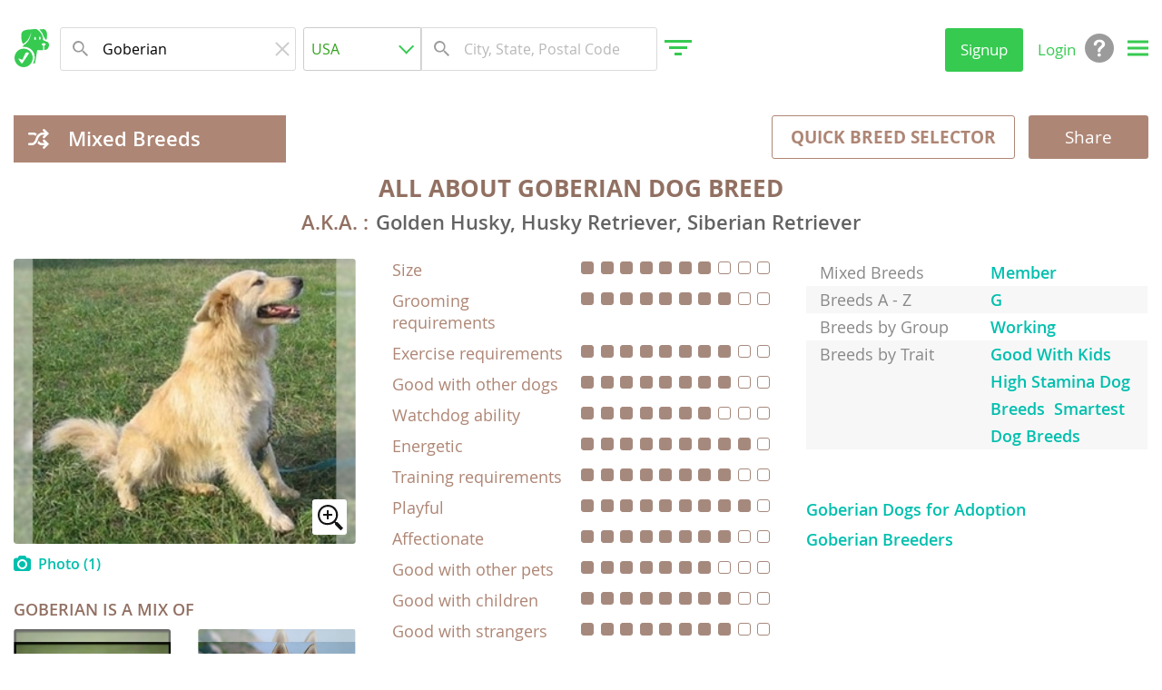

--- FILE ---
content_type: text/html; charset=UTF-8
request_url: https://puppyfinder.com/breeds/view/name/goberian
body_size: 92995
content:
<!DOCTYPE html>
<html lang="en">
<head>
    <link rel="preconnect" href="https://www.googletagmanager.com">
    <link rel="dns-prefetch" href="https://www.googletagmanager.com">    

    <link rel="preconnect" href="https://www.google-analytics.com">
    <link rel="dns-prefetch" href="https://www.google-analytics.com">    

    <link rel="preconnect" href="https://images.puppyfinder.com">
    <link rel="dns-prefetch" href="https://images.puppyfinder.com">    
    <!-- Global site tag (gtag.js) - Google Analytics -->
    <script async src="https://www.googletagmanager.com/gtag/js?id=UA-1051923-2"></script>
    <script>
        window.dataLayer = window.dataLayer || [];
        function gtag(){dataLayer.push(arguments);}
        gtag('js', new Date());
        gtag('config', 'UA-1051923-2');
    </script>
    
    <meta charset="UTF-8">
    <meta http-equiv="content-language" content="en-us">
    <link rel="shortcut icon" href="/images/favicon.ico">
    <meta name="viewport" content="width=device-width, initial-scale=1, maximum-scale=1, user-scalable=0">
    <link rel="canonical" href="https://puppyfinder.com/dog-breeds/goberian"/>
  
    <meta name="rating" content="General">
    <meta name="classification" content="dogs,puppies,dog adoption,dog breeds,dogs for sale,dog breeders,puppy,pets">
    <meta name="author" content="PuppyFinder.com">            
    <meta name="keywords" content="Goberian, Goberian dogs, Goberian puppies, Goberian puppy,Goberian breeders, Goberian pictures, Goberian dogs for adoption, Goberian breed information, Goberian mixes, Goberian characteristics, Goberian groups" />
<meta name="description" content="Meet the Goberian! This Golden Retriever-Siberian Husky mix is loyal, intelligent, and needs space. With a medium-to-large size &amp; dense coat, they&#039;re great for active families, not apartments. Learn more!" />
<meta property="og:title" content="All about Goberian dog breed" />
<meta property="og:description" content="Meet the Goberian! This Golden Retriever-Siberian Husky mix is loyal, intelligent, and needs space. With a medium-to-large size &amp; dense coat, they&#039;re great for active families, not apartments. Learn more!" />
<meta property="og:image:url" content="https://images.puppyfinder.com/Breed/f/b/0/fb049929f28ab1c1_286_image1.jpg" />
<meta property="og:image:secure_url" content="https://images.puppyfinder.com/Breed/f/b/0/fb049929f28ab1c1_286_image1.jpg" />
<meta property="og:image:type" content="image/jpeg" />
<meta property="og:image:width" content="600" />
<meta property="og:image:height" content="500" />
<meta name="twitter:url" content="https://puppyfinder.com/dog-breeds/goberian" />
<meta name="twitter:card" content="summary_large_image" />
<meta name="twitter:image" content="https://images.puppyfinder.com/Breed/f/b/0/fb049929f28ab1c1_286_image1.jpg" />
<meta name="twitter:image:alt" content="All about Goberian dog breed" />
<link rel="stylesheet" type="text/css" href="/assets/style-C1tKhKA8xXl7hlt3hA2uTQ.css" />
<title>All about Goberian dog breed</title>
    
    <meta property="og:site_name" content="PuppyFinder.com" />
    <meta property="fb:app_id" content="693014604182109" />
    <meta property="og:type" content="website" />
    <meta property="og:locale" content="en_GB" />
    <meta property="og:url" content="https://puppyfinder.com/dog-breeds/goberian" />
    
    <meta name="twitter:site" content="@puppyfindercom" />
    <meta name="twitter:creator" content="@puppyfindercom" />
    
    <meta name="p:domain_verify" content="dd47b34e2f8504e82ef2bc2f45613dda"/>
    <meta name="yandex-verification" content="62af9e9e07e4da48" />
    
<script type="application/ld+json">
{"@context":"https://schema.org","@type":"WebPage","@id":"https://puppyfinder.com/dog-breeds/goberian","name":"All about Goberian dog breed","url":"https://puppyfinder.com/dog-breeds/goberian","description":"Meet the Goberian! This Golden Retriever-Siberian Husky mix is loyal, intelligent, and needs space. With a medium-to-large size & dense coat, they're great for active families, not apartments. Learn more!","author":{"@type":"Organization","name":"Puppyfinder Corp","url":"https://puppyfinder.com/"},"publisher":{"@type":"Organization","name":"Puppyfinder Corp","url":"https://puppyfinder.com/","alternateName":"PuppyFinder.com - The Puppy Search Engine!","logo":"https://puppyfinder.com/images/logo.gif","contactPoint":{"@type":"ContactPoint","telephone":"+1-415-413-8505","contactType":"technical support"}},"mainEntity":[{"@type":"DogBreed","name":"Goberian","alternateName":["Golden Husky","Husky Retriever","Siberian Retriever"],"breedCategory":["Working"],"description":"Meet the Goberian! This Golden Retriever-Siberian Husky mix is loyal, intelligent, and needs space. With a medium-to-large size & dense coat, they're great for active families, not apartments. Learn more!","image":"https://images.puppyfinder.com/Breed/f/b/0/fb049929f28ab1c1_286_image1.jpg","url":"https://puppyfinder.com/dog-breeds/goberian","additionalProperty":[{"@type":"PropertyValue","name":"Size","value":"7","unitText":"out of 10"},{"@type":"PropertyValue","name":"Grooming requirements","value":"8","unitText":"out of 10"},{"@type":"PropertyValue","name":"Exercise requirements","value":"8","unitText":"out of 10"},{"@type":"PropertyValue","name":"Good with other dogs","value":"8","unitText":"out of 10"},{"@type":"PropertyValue","name":"Watchdog ability","value":"7","unitText":"out of 10"},{"@type":"PropertyValue","name":"Energetic","value":"9","unitText":"out of 10"},{"@type":"PropertyValue","name":"Training requirements","value":"8","unitText":"out of 10"},{"@type":"PropertyValue","name":"Playful","value":"9","unitText":"out of 10"},{"@type":"PropertyValue","name":"Affectionate","value":"8","unitText":"out of 10"},{"@type":"PropertyValue","name":"Good with other pets","value":"7","unitText":"out of 10"},{"@type":"PropertyValue","name":"Good with children","value":"8","unitText":"out of 10"},{"@type":"PropertyValue","name":"Good with strangers","value":"8","unitText":"out of 10"},{"@type":"PropertyValue","name":"Winter","value":"9","unitText":"out of 10"},{"@type":"PropertyValue","name":"Summer","value":"6","unitText":"out of 10"},{"@type":"PropertyValue","name":"Healthiness","value":"7","unitText":"out of 10"},{"@type":"PropertyValue","name":"Protective","value":"5","unitText":"out of 10"},{"@type":"PropertyValue","name":"Life Span","value":"8","unitText":"out of 10"}]},{"@type":"ItemList","name":"Breed Group Membership","itemListElement":[{"@type":"DogBreed","name":"Working Group","url":"https://puppyfinder.com/dog-breeds/group-working"}]},{"@type":"ItemList","name":"Trait-Based Groups","itemListElement":[{"@type":"DogBreed","name":"Good With Kids","url":"https://puppyfinder.com/dog-breeds/groups-good-with-kids-breeds"},{"@type":"DogBreed","name":"High Stamina Dog Breeds","url":"https://puppyfinder.com/dog-breeds/groups-high-stamina-dog-breeds"},{"@type":"DogBreed","name":"Smartest Dog Breeds","url":"https://puppyfinder.com/dog-breeds/groups-smartest-dog-breeds"}]},{"@type":"FAQPage","name":"Goberian FAQ: All about Goberian dog breed","mainEntity":[{"@type":"Question","name":"All you need to know about Goberian breed","acceptedAnswer":{"@type":"Answer","text":"<h3>All You Need to Know About the \"Goberian\" Breed (parent breeds: \"Golden Retriever\" \u00d7 \"Siberian Husky\")</h3>The <strong>Goberian</strong> is a captivating hybrid, blending the best of the <strong>Golden Retriever</strong> and <strong>Siberian Husky</strong>. Originating from this intelligent and energetic cross, Goberians are renowned for their striking appearance and often possess beautiful blue or heterochromatic eyes. Their temperament is typically a delightful mix: the Golden\u2019s affectionate, family-friendly nature combined with the Husky\u2019s playful, sometimes mischievous spirit. This makes them excellent <strong>family dogs</strong>, though their high energy means they are generally not suited for <strong>apartment living</strong> without significant outdoor access and daily activity. Goberians require moderate to high <strong>grooming</strong> due to their dense coats, particularly during shedding seasons, and demand substantial <strong>exercise</strong> to prevent boredom and destructive behaviors. Prospective owners should be aware of common health considerations from both parent breeds, including hip and elbow dysplasia and eye conditions. A well-socialized Goberian can be a loyal, loving, and active companion for the right family.</p>"}},{"@type":"Question","name":"What Is the Average Weight of Goberian in Pounds?","acceptedAnswer":{"@type":"Answer","text":"The <strong>average weight for a Goberian</strong> is typically between <strong>50-80 pounds</strong>. Adult <strong>Goberian weight</strong> varies, with males generally weighing more, from <strong>60-80 pounds</strong>, and females ranging from <strong>50-70 pounds</strong>. Maintaining a <strong>healthy weight for Goberian</strong> is crucial for their well-being."}},{"@type":"Question","name":"What Is the Typical Height of Goberian in Inches?","acceptedAnswer":{"@type":"Answer","text":"<strong>How tall is a Goberian? What is the average height of a Goberian?</strong></p>The <strong>Goberian height</strong> typically ranges from <strong>20 to 24 inches at the shoulder</strong> for an adult dog. As a hybrid breed, the <strong>Goberian average size</strong> can show some variation, drawing from the dimensions of both its parent breeds, the Golden Retriever and the Siberian Husky.</p>Generally, male Goberians tend to be on the taller end of this spectrum, while females may be slightly shorter. However, individual genetics play a significant role, meaning you might find some females taller than average or some males a bit shorter. Factors like the specific size of the parent dogs, nutrition, and overall health also contribute to a Goberian's final adult height. When considering <strong>how tall is a Goberian</strong> you're interested in, remember that this range provides a good general guideline for their adult stature.</p>"}},{"@type":"Question","name":"What Coat Colors Are Typical for the Goberian breed?","acceptedAnswer":{"@type":"Answer","text":"The <strong>Goberian</strong>, a designer breed, exhibits a wide range of <strong>Goberian colors</strong> inherited from its Golden Retriever and Siberian Husky parents. While there are no officially <strong>AKC recognized Goberian colors</strong> as it's not a purebred, common coat colors include <strong>gold, cream, white, black, brown, grey, and red</strong>. Many Goberians display a blend of these, often with the Husky\u2019s characteristic <strong>mask</strong> or the Golden Retriever\u2019s solid hues.<strong>Rare coat types</strong> and <strong>exotic Goberian variations</strong> are also possible, though less common and often command higher prices due to their unique genetics. These can include <strong>sable, agouti</strong> (often seen in Huskies), and even <strong>piebald</strong> or <strong>spotted</strong> patterns. While not officially accepted by major kennel clubs for this hybrid, you may find breeders working with <strong>merle</strong> (derived from the Husky side, though rare) or <strong>brindle</strong> patterns, and even diluted colors like <strong>blue</strong> (diluted black) or <strong>lilac</strong> (diluted brown). However, these specific rare variations are not standard for the breed and should be thoroughly discussed with a reputable breeder to understand their genetic origin and potential health implications. Potential adopters should note that pricing often varies significantly based on these unique and <strong>rare Goberian colors</strong>."}},{"@type":"Question","name":"What is the typical personality of Goberian?","acceptedAnswer":{"@type":"Answer","text":"<h3>Goberian Personality & Temperament</h3>The Goberian, a delightful cross between the Golden Retriever and Siberian Husky, generally boasts a <strong>friendly, loyal, and energetic</strong> disposition. Their <strong>temperament is often a charming blend</strong> of both parent breeds.<strong>Friendliness & Sociability:</strong> Goberians are typically <strong>very friendly and outgoing</strong>, inheriting the Golden Retriever's amiable nature and the Husky's social tendencies. They usually <strong>thrive on human companionship</strong> and are known for being <strong>highly sociable</strong>. They generally <strong>adore children</strong>, often displaying patience and playfulness, making them excellent family pets. Their sociable nature often extends to other pets as well; with proper introduction and socialization, they usually <strong>coexist well with other dogs and even cats</strong>.<strong>Loyalty & Trainability:</strong> Expect a <strong>highly loyal companion</strong>. They form strong bonds with their families and are eager to please, which can make them <strong>moderately trainable</strong>. However, the Husky's independent streak can sometimes emerge, requiring consistent and positive reinforcement training. Early socialization is crucial to harness their potential and ensure a well-adjusted adult.<strong>Energy & Adaptability:</strong> Goberians are <strong>active and intelligent dogs</strong> with a significant need for exercise. They are <strong>not well-suited for apartment living</strong> unless their owners are committed to providing substantial daily physical activity and mental stimulation. They thrive in homes with yards where they can run and play. Without adequate exercise, they can become bored and exhibit destructive behaviors. Their adaptable nature generally allows them to adjust to various climates, though they may prefer cooler temperatures due to their Husky lineage.In summary, the Goberian is a <strong>loving, intelligent, and active family companion</strong> best suited for homes that can provide ample exercise, consistent training, and lots of love."}},{"@type":"Question","name":"What is the typical temperament of Goberian?","acceptedAnswer":{"@type":"Answer","text":"<strong>Goberian Temperament: A Loving & Energetic Companion</strong>The <strong>Goberian temperament</strong> blends the best of its Golden Retriever and Siberian Husky parents, resulting in a <strong>friendly</strong>, <strong>sociable</strong>, and <strong>loyal</strong> companion dog. These intelligent hybrids are typically very <strong>outgoing</strong> and form strong bonds with their families, making them excellent family pets.Goberians are generally <strong>good with children</strong>, especially if socialized early. Their playful nature often makes them delightful companions for kids, though supervision is always recommended with any dog and young children. They can also get along well with <strong>other pets</strong> when properly introduced and raised together.While highly <strong>adaptable</strong> to various living situations, their <strong>energetic</strong> nature means they are not ideally suited for <strong>apartment living</strong> without significant daily exercise and mental stimulation. They thrive in homes with yards where they can play and explore. They possess a moderate tendency toward <strong>stubbornness</strong>, inherited from the Husky, which means consistent and positive reinforcement training is key. They can also be quite <strong>sensitive</strong> to their owner's emotions and respond best to gentle guidance rather than harsh corrections. Overall, the Goberian is a devoted and affectionate breed for active families seeking a loving, intelligent, and engaging companion."}},{"@type":"Question","name":"What Are the Care Requirements for the Goberian breed?","acceptedAnswer":{"@type":"Answer","text":"<strong>Goberian Care: Daily Maintenance & Health Tips</strong>Caring for a Goberian involves understanding their unique blend of Golden Retriever and Siberian Husky traits. These are generally <strong>low-to-moderate energy dog breeds</strong>, but still require consistent activity.<strong>Grooming Needs:</strong> Expect moderate to high grooming due to their double coat. <strong>Goberian care</strong> includes regular brushing (2-3 times weekly, daily during shedding seasons) to manage shedding, prevent matting, and keep their coat healthy. Occasional bathing is needed.<strong>Exercise Limitations:</strong> While not typically high-energy like a pure Husky, Goberians benefit from daily walks (30-60 minutes), playtime, and mental stimulation. They are not built for extreme endurance activities.<strong>Dietary Considerations:</strong> Feed a high-quality, age-appropriate dog food. Monitor portion sizes carefully to prevent obesity, a common issue in many breeds. Consult your vet for specific dietary recommendations tailored to your Goberian's activity level and health.<strong>Wrinkle and Ear Cleaning:</strong> This breed does not typically have wrinkles requiring special cleaning. However, regular <strong>ear cleaning</strong> (weekly or bi-weekly) is essential to prevent ear infections, especially if they have floppy ears inherited from the Golden Retriever side. Use a vet-approved ear cleaner.<strong>Climate Sensitivity:</strong> Goberians are not brachycephalic; therefore, they do not have the same severe <strong>climate sensitivity</strong> as flat-faced breeds. However, their double coat means they can overheat in extreme summer temperatures. Provide ample shade and fresh water. In winter, their coat offers good insulation, but still monitor for extreme cold.<strong>Common Health Concerns:</strong> Be aware of potential health issues inherited from parent breeds. <strong>Skin issues</strong> can arise from allergies or poor grooming. <strong>Dental care</strong> is crucial; regular brushing and professional cleanings help prevent gum disease. <strong>Weight management</strong> is vital to prevent joint problems and other health complications. Other concerns can include hip and elbow dysplasia, and eye conditions. Regular vet check-ups are key for proactive health management.<strong>How to care for a Goberian</strong> involves a commitment to their physical and mental well-being, ensuring a happy and healthy companion."}},{"@type":"Question","name":"How active are Goberian, and what kind of exercise do they need?","acceptedAnswer":{"@type":"Answer","text":"<strong>Goberian Activity Level: How Active Are Goberian?</strong></p>The Goberian, a dynamic mix of the Golden Retriever and Siberian Husky, typically possesses a <strong>moderate to high activity level</strong>. This breed thrives on regular engagement and isn't suited for sedentary lifestyles. They require substantial daily exercise to remain happy and well-behaved, preventing boredom and potential destructive behaviors.</p><strong>Exercise Needs:</strong> Expect to provide at least <strong>60-90 minutes of vigorous exercise daily</strong>, ideally split into multiple sessions. This can include long walks, jogging, hiking, playing fetch, or interactive games in a secure yard. Their Husky heritage often gives them a strong prey drive and a love for running, while the Golden Retriever influence brings enthusiasm for retrieving and swimming. They generally enjoy a balance of short bursts of high-energy play followed by periods of rest, but they are not a \"couch potato\" breed.</p><strong>Playtime Preferences:</strong> Goberians love interactive playtime with their families. They excel at activities that challenge them both physically and mentally, such as puzzle toys, obedience training, agility, or even canine sports. Socialization with other dogs can also be a great way to burn off energy. They enjoy being active participants in family outings.</p><strong>Limitations:</strong> It's crucial to note that neither the Golden Retriever nor the Siberian Husky are brachycephalic breeds. Therefore, the Goberian does <strong>not have brachycephalic anatomy limitations</strong>. This means they generally tolerate exercise well, but like all dogs, they are susceptible to overheating in extreme temperatures. Always monitor your Goberian for signs of fatigue or heatstroke, especially during warm weather, and ensure they have access to fresh water and shade.</p><strong>Suitability:</strong> Goberians are <strong>highly suitable for active families</strong> who enjoy outdoor activities and can dedicate time to their dog's exercise needs. They are not recommended for low-energy households or individuals who cannot commit to consistent, engaging physical activity. A bored Goberian is an unhappy Goberian!</p>"}},{"@type":"Question","name":"What are common health issues in Goberian?","acceptedAnswer":{"@type":"Answer","text":"<strong>Goberian health problems</strong> are influenced by this hybrid\u2019s parentage\u2014the Golden Retriever and the Siberian Husky\u2014both of which can pass on structural and genetic conditions. While Goberians are energetic, intelligent, and affectionate companions, they may inherit vulnerabilities that require attentive care. Among the <strong>common Goberian medical issues</strong> are <strong>hip dysplasia</strong> and <strong>elbow dysplasia</strong>, which can cause joint discomfort and mobility challenges. Their thick double coats may trap moisture, raising the risk of <strong>skin fold infections</strong> if not properly groomed and dried. <strong>Allergies</strong>\u2014both food and environmental\u2014are also frequent, often leading to chronic itching, ear infections, and skin irritation.\r\n<br />\r\nAlthough Goberians are not typically extreme brachycephalic dogs, some may inherit a slightly shortened muzzle, making them mildly prone to <strong>Brachycephalic Obstructive Airway Syndrome (BOAS)</strong>. Applying <strong>brachycephalic dog care</strong> strategies\u2014such as avoiding strenuous activity in hot weather, using a harness instead of a collar, and monitoring breathing during exercise\u2014can help reduce respiratory stress. Their active build and dense coats also contribute to <strong>heat sensitivity</strong>, so they should always have access to shade, water, and cool resting areas. Additionally, their Golden Retriever lineage may predispose them to <strong>spinal problems</strong> such as arthritis or intervertebral disc disease, particularly if they jump frequently from heights or carry excess weight."}},{"@type":"Question","name":"What is the typical size of Goberian, and how does it compare to other breeds in terms of suitability for apartment living and travel?","acceptedAnswer":{"@type":"Answer","text":"I would rate the \"Size\" trait of the Goberian at a 7. This breed is a cross between the Golden Retriever and Siberian Husky, both of which are medium to large-sized dogs. Goberians typically inherit a sturdy, athletic build, with males often weighing between 50-90 pounds and standing 22-26 inches tall at the shoulder, while females are usually slightly smaller. Their body structure is robust, reflecting the strength and endurance of their parent breeds. Compared to many other companion dogs, they are definitely on the larger side, often exceeding the size of popular breeds like Beagles or French Bulldogs, but generally not reaching the giant stature of breeds like Great Danes or Mastiffs.Given their moderate to large size and energetic nature, Goberians are generally not ideal for apartment living or households with significant space constraints. They thrive in homes with a yard and require ample room for exercise and play. While they can travel, their size can make extended car trips or air travel more challenging and expensive compared to smaller breeds."}},{"@type":"Question","name":"What are the grooming requirements for Goberian, and how do their coat type and skin features affect overall maintenance?","acceptedAnswer":{"@type":"Answer","text":"I would rate the Goberian's grooming requirements a <strong>7</strong>.This breed is definitely not low-maintenance and will require regular attention. Both parent breeds are known for their double coats and shedding, and the Goberian will inherit this characteristic. Expect moderate to high shedding year-round, with heavier \"blows\" twice a year. This necessitates frequent brushing, at least 2-3 times a week, and daily during shedding season, to prevent matting and manage loose hair. Their dense coat can also trap dirt and moisture, making them somewhat prone to skin irritations if not properly dried after getting wet. While they typically don't have skin folds requiring special attention, their floppy Golden Retriever-like ears can be susceptible to ear infections if not regularly checked and cleaned. Nail trimming will be a standard bi-weekly to monthly task, and bathing will be required periodically, perhaps every 4-8 weeks, depending on their activity level and how dirty they get. Compared to many other companion dogs, the Goberian's shedding and coat maintenance push it into the higher-maintenance category, requiring consistent effort to keep them looking good and feeling healthy."}},{"@type":"Question","name":"What are the exercise requirements for Goberian, and how do their energy levels affect daily activity and health?","acceptedAnswer":{"@type":"Answer","text":"I would rate the Goberian's exercise requirements at an <strong>8 out of 10</strong>.This rating stems from the significant influence of both parent breeds, particularly the Siberian Husky. Golden Retrievers are active dogs, but the Siberian Husky brings an extremely high drive for sustained movement and considerable endurance. Goberians are energetic dogs that thrive on regular, structured exercise routines. They are generally not suited for minimal activity and will likely become destructive or develop behavioral issues if their physical and mental stimulation needs aren't met. Daily vigorous walks, runs, or hikes are essential, often requiring at least an hour or more of dedicated activity. Their energy levels are high, and they typically possess a good tolerance for sustained movement, making them excellent candidates for various types of exercise like hiking, jogging, swimming, and even dog sports like agility. They lack the respiratory limitations of brachycephalic breeds, allowing them to engage in more intense and prolonged physical activity. Without adequate exercise, a Goberian is unlikely to be a healthy and well-adjusted companion; they truly need to move to be happy and stimulated."}},{"@type":"Question","name":"How effective is Goberian as a watchdog, and what kind of alert or protective behavior can owners expect?","acceptedAnswer":{"@type":"Answer","text":"I would rate the Goberian's watchdog ability a <strong>7 out of 10</strong>.The Goberian inherits a fascinating blend of traits that make it a moderately effective watchdog. From the Siberian Husky, it gains a natural alertness and a tendency to vocalize, often with a distinctive \"woo-woo\" or bay, in response to unfamiliar sights or sounds. This contributes to good early warning potential, as they are likely to notice and react to something out of the ordinary. The Golden Retriever, while less overtly territorial, brings an intelligence and a desire to please its family, which can translate into a readiness to alert them to perceived threats.However, neither parent breed is known for aggressive territorial guarding. The Goberian is more likely to be a \"doorbell\" than a \"bouncer.\" While their barking can be quite loud and persistent, effectively signaling an approaching stranger, their inherent friendliness, particularly from the Golden Retriever side, means they are unlikely to be truly confrontational with an intruder once that person is inside the home. They might stand their ground and bark, creating a deterrent, but they are not typically bred for the intense protective instincts of a true guard dog. They are capable of providing meaningful early warnings, making them valuable for alerting household members to an unusual presence, but they are more of a passive companion that can offer vocal deterrence rather than a physically imposing protector."}},{"@type":"Question","name":"How well does the Goberian get along with other dogs, and what role does socialization play in their behavior?","acceptedAnswer":{"@type":"Answer","text":"The Goberian rates an 8 out of 10 for \"Good with Other Dogs.\" This hybrid benefits greatly from the Golden Retriever's typically gregarious and amiable nature, which tends to make them quite tolerant and eager to engage with other canines. The Husky influence, while sometimes bringing a more independent streak, generally contributes to a pack-oriented mentality, further fostering sociability. Goberians often thrive in canine company, enjoying play and companionship with dogs of various sizes and energy levels, particularly if they are well-socialized from a young age. While they generally adapt well to multi-dog households, their playful energy might require careful introductions with very timid or elderly dogs to ensure a positive interaction. They typically do not exhibit high levels of aggression or dominance, but consistent positive reinforcement and continued socialization throughout their lives will help them maintain their friendly disposition and ensure they remain extremely sociable and dog-friendly."}},{"@type":"Question","name":"What is the typical energy level of a Goberian, and how does it affect their playtime, exercise needs, and suitability for indoor living?","acceptedAnswer":{"@type":"Answer","text":"I'd rate the Goberian's \"Energetic\" trait at an 8 out of 10. This hybrid inherits a strong drive for activity from both its parent breeds. The Golden Retriever, while often perceived as laid-back, is a high-energy sporting dog with excellent endurance and a love for retrieving and other active games. The Siberian Husky, on the other hand, is an quintessential working breed, built for covering vast distances at a sustained pace, possessing an almost boundless capacity for exercise. Consequently, a Goberian is naturally a very active dog that thrives on regular, vigorous physical stimulation. They possess the stamina to participate in a wide range of outdoor and athletic activities, from long walks and hikes to running, swimming, and various dog sports. They are highly playful and require a significant outlet for their energy to prevent boredom and destructive behaviors. They are definitely not a laid-back companion dog and will not be content with short strolls. It's important to note that neither the Golden Retriever nor the Siberian Husky are brachycephalic breeds, meaning the Goberian typically does not inherit any anatomical limitations like a shortened muzzle that would affect its stamina or exercise tolerance. They generally have clear airways, allowing them to breathe efficiently during strenuous activity."}},{"@type":"Question","name":"How easy is it to train a Goberian, and what kind of consistency and techniques work best for this breed?","acceptedAnswer":{"@type":"Answer","text":"I would rate the Goberian's \"Training Requirements\" at a 7.This breed combines the intelligence and eagerness to please of the Golden Retriever with the independent and sometimes stubborn nature of the Siberian Husky. While Goberians are smart and capable of learning a wide range of commands, their Husky lineage often introduces a shorter attention span and a tendency to \"tune out\" if they're bored or if they perceive a command as less interesting than something else. They can be very responsive to commands when motivated, but their stubborn streak means they might choose to ignore you if the reward isn't appealing enough or if they'd rather be doing something else, like exploring.Consistency is absolutely crucial for a Goberian. If rules and boundaries aren't consistently enforced, they will quickly learn what they can get away with. Positive reinforcement is highly effective, as they respond well to praise, treats, and play, but harsh methods will likely lead to resistance and a breakdown in trust. They are generally not considered beginner-friendly, requiring an owner who is patient, consistent, and willing to invest significant time and effort in structured routines, early socialization, and ongoing training. An experienced handler who understands how to channel their energy and intelligence while navigating their independent streak will have the most success."}},{"@type":"Question","name":"How playful is the Goberian, and what makes them such an energetic companion?","acceptedAnswer":{"@type":"Answer","text":"The Goberian, a cross between the Golden Retriever and Siberian Husky, would rate a <strong>9 out of 10</strong> for playfulness. This breed is naturally spirited and thrives on interaction, inheriting a strong love for games from both parent breeds. Goberians typically have a high activity level and are enthusiastic participants in playtime, readily engaging with toys and seeking attention for a good romp. Their playful nature is evident in their overall enthusiasm for daily life, making them incredibly fun-loving and energetic companions."}},{"@type":"Question","name":"How affectionate is the Goberian, and what kind of companionship and emotional bonding can owners expect?","acceptedAnswer":{"@type":"Answer","text":"The Goberian breed rates a <strong>7.5</strong> for the \"Affectionate\" trait.Goberians inherit a delightful blend of affection from their parent breeds, typically resulting in a dog that is very loving and enjoys human companionship. The Golden Retriever parentage contributes significantly to their desire for closeness, often leading to a dog that thrives on being near their family members, following them from room to room, and readily accepting physical affection like petting and snuggles. Many Goberians will even attempt lap-sitting despite their size. They are generally loyal and often quite sensitive to their owner's emotions, offering comfort when they sense distress.However, the Siberian Husky influence introduces a streak of independence that prevents them from reaching a \"10.\" While they love their families, they aren't always *constantly* in your face and may appreciate a bit of personal space at times, especially during play or if they're particularly engrossed in an outdoor activity. They are not typically emotionally distant, but their affection might manifest as a joyful greeting and a desire to be part of the action rather than an incessant need for physical contact. Compared to a breed like a pure Golden Retriever, a Goberian is slightly more independent, but still far from aloof. They certainly thrive on affection and positive interaction, but can also entertain themselves for periods, making them a well-rounded companion that enjoys both shared activities and quiet companionship."}},{"@type":"Question","name":"How well does the Goberian get along with other pets, and what factors influence their compatibility in multi-pet households?","acceptedAnswer":{"@type":"Answer","text":"Rating: 7/10The Goberian, a mix of Golden Retriever and Siberian Husky, generally rates as good with other pets, though not without caveats. The Golden Retriever parent brings a naturally friendly and tolerant disposition, which significantly contributes to the Goberian's potential for peaceful coexistence. They are often social and enjoy the company of other dogs, and with proper introductions, can do well with cats. However, the Siberian Husky side introduces a stronger prey drive, which means that while they might tolerate a resident cat, a stray or fast-moving small animal could trigger their instinct. Early and consistent socialization is crucial for Goberians to adapt well to a multi-pet household. They typically don't have strong resource guarding tendencies, especially if adequately exercised and stimulated. While not inherently problematic, their energy levels mean that other pets should be able to keep up or be tolerant of a playful, sometimes boisterous, companion. With good training, consistent supervision, and early exposure to various animals, the Goberian can be a wonderful multi-pet household member, but owners should be prepared to manage their prey drive and energy."}},{"@type":"Question","name":"Is the Goberian good with children, and what makes them a suitable companion for family life?","acceptedAnswer":{"@type":"Answer","text":"Rating: 8/10The Goberian, a mix of Golden Retriever and Siberian Husky, generally rates very well for \"Good with Children.\" The Golden Retriever parent contributes a naturally gentle, patient, and affectionate disposition, often making them excellent companions for children of all ages. They tend to be very tolerant of noise and the sometimes clumsy handling of young kids. The Siberian Husky parent brings a playful, energetic, and generally good-natured temperament, though they can be more independent and spirited.The combination often results in a dog that is both loving and playful, with a good level of patience. They enjoy being part of family activities and can form strong bonds with children. While the Golden Retriever influence makes them naturally gentle and affectionate, the Siberian Husky's energy means they can be quite boisterous, especially as puppies. Therefore, early socialization and consistent training are important to channel their energy positively and ensure they learn appropriate manners around children. Supervision is always recommended, particularly with very young children, to teach both the dog and the child how to interact respectfully, but the Goberian's inherent friendliness and desire to please generally make them a wonderful, albeit active, addition to a family setting."}},{"@type":"Question","name":"Is the Goberian good with strangers, and how do they typically behave around new people?","acceptedAnswer":{"@type":"Answer","text":"Rating the \"Good with Strangers\" trait of the Goberian at a <strong>7 out of 10</strong>.The Goberian, a cross between the Golden Retriever and Siberian Husky, inherits a fascinating blend of tendencies when it comes to unfamiliar faces. The Golden Retriever parentage strongly contributes to a naturally affable and welcoming disposition, often eager to greet and befriend new people. This influence typically makes Goberians quite outgoing and less prone to shyness or suspicion. However, the Siberian Husky side can introduce a degree of independence and sometimes a more reserved, though rarely aggressive, stance towards strangers. While Huskies are generally not considered guard dogs, their tendency to be less effusive than Goldens can mean a Goberian might not immediately shower every new person with attention. They are usually friendly and tolerant in public or guest-filled environments, adapting well after an initial assessment, but might not be as universally boisterous as a pure Golden Retriever. While naturally leaning towards friendliness, early and consistent socialization is still highly beneficial to ensure their comfort and confidence in various social settings and prevent any potential aloofness from the Husky side from developing into shyness or excessive barking. They are unlikely to be overly guarding or bark excessively at strangers unless they perceive a genuine threat, which is rare due to their friendly genetic makeup."}},{"@type":"Question","name":"How well does the Goberian tolerate cold weather, and what precautions are needed during winter months?","acceptedAnswer":{"@type":"Answer","text":"I would rate the Goberian's winter tolerance at an 8. This breed is a cross between the Golden Retriever and the Siberian Husky, both of which possess good to excellent cold weather resilience. The Siberian Husky, in particular, is renowned for its thick double coat, which provides exceptional insulation against frigid temperatures, and its active nature which helps it generate body heat. Golden Retrievers also have a dense double coat, though typically not as thick as a Husky's, and are generally well-suited to cooler climates. The Goberian typically inherits a substantial double coat, often leaning towards the Husky's thickness, and has a lean, athletic build with moderate body fat, ideal for activity without being overly insulated to the point of overheating in milder conditions. Their medium to large size further contributes to better heat retention compared to smaller breeds. There's no brachycephalic anatomy to compromise breathing or contribute to heat loss from the respiratory tract. While they generally have a low risk of hypothermia in typical winter conditions, extreme cold (sub-zero temperatures for extended periods) or wet conditions would require more caution. They are very capable of safely enjoying outdoor activity in cold climates, often relishing snow and brisk weather.Compared to many other companion dogs, the Goberian requires less special care during winter months and can generally tolerate colder temperatures for longer periods. However, this doesn't mean they're impervious to the cold. In very harsh conditions (prolonged exposure to freezing temperatures, especially with wind chill or if wet), even a Goberian would benefit from shorter outdoor sessions, warm indoor breaks, and potentially paw protection to prevent frostbite on pads from snow or ice melt chemicals. They are more likely to suffer from boredom if denied outdoor activity in winter than from the cold itself, provided reasonable precautions are taken."}},{"@type":"Question","name":"How well does the Goberian tolerate hot weather, and what precautions should owners take during summer months?","acceptedAnswer":{"@type":"Answer","text":"The Goberian breed would likely rate a <strong>6</strong> on a scale of 1 to 10 for summer tolerance. This is because the Goberian is a mix of the Golden Retriever and the Siberian Husky, both of which have distinct needs in warm weather. While the Golden Retriever has a dense double coat, they are generally more tolerant of heat than the Siberian Husky due to their body structure and slightly less extreme undercoat. The Siberian Husky, on the other hand, is bred for cold climates and possesses an incredibly thick double coat designed to insulate against frigid temperatures, making them highly susceptible to overheating in warm weather. Neither parent breed is brachycephalic, so that concern is absent.The Goberian will inherit a double coat, the density of which can vary, but it will always provide insulation. This coat helps regulate body temperature by trapping a layer of air, but in high heat, it can easily lead to overheating. They will have a moderate risk of heatstroke if not properly managed, and their ability to regulate body temperature in hot weather is only fair. Recommended outdoor activity levels should be significantly reduced during the hottest parts of the day, with walks and exercise confined to early mornings or late evenings. During peak summer, constant access to shade, fresh water, and potentially air-conditioned indoor environments is crucial. Compared to many other companion dogs, Goberians definitely require special care in summer months, including more vigilant monitoring for signs of heat stress, careful scheduling of outdoor time, and potentially professional grooming to help manage their coat, although shaving is generally not recommended as it can disrupt their natural thermoregulation and lead to sunburn."}},{"@type":"Question","name":"What are the common health concerns for the Goberian, and how much care and medical attention does this breed typically require?","acceptedAnswer":{"@type":"Answer","text":"I would rate the Goberian's \"Healthiness\" trait a <strong>7 out of 10</strong>.This rating reflects the inherent \"hybrid vigor\" often seen in designer breeds, where the genetic diversity from two distinct parent breeds can lead to a reduced incidence of some purebred-specific health issues. Both Golden Retrievers and Siberian Huskies are generally robust breeds, though they each have their own predispositions. Golden Retrievers are known for issues like hip and elbow dysplasia, certain cancers (especially hemangiosarcoma and lymphoma), and some eye conditions. Siberian Huskies, while generally very hardy, can be prone to hip dysplasia (though less so than Goldens), eye problems like cataracts and progressive retinal atrophy, and occasionally hypothyroidism.A Goberian benefits from potentially diluting the risk of these breed-specific problems. For example, a Goberian might have a lower incidence of severe hip dysplasia than a purebred Golden Retriever, or a lower chance of developing certain cancers. Their life expectancy typically falls in the 10-14 year range, which is good for a dog of their size.However, a 7, not a 9 or 10, acknowledges that they are still susceptible to the health issues of *both* parent breeds. They are not entirely immune to joint problems, eye conditions, or even certain cancers. Responsible breeding practices, including health clearances for both parent dogs, are crucial in minimizing these risks. They are generally considered a robust breed compared to some high-maintenance purebreds known for numerous inherent health challenges, and they don't typically suffer from extreme brachycephalic (short-nosed) breathing difficulties or severe skin folds. While not high-maintenance in terms of inherent fragility, their need for significant exercise and mental stimulation is high, and a lack thereof can contribute to behavioral issues and potentially weight gain, indirectly affecting their health."}},{"@type":"Question","name":"How protective is the Goberian, and what kind of watchdog or guard dog behavior can owners expect?","acceptedAnswer":{"@type":"Answer","text":"I'd rate the \"Protective\" trait of the Goberian at a <strong>6 out of 10</strong>.While Goberians are deeply loyal to their families, inheriting the Golden Retriever's devoted nature and the Husky's independent but watchful tendencies, their protective instincts lean more towards being excellent alarm systems than formidable guard dogs. They are certainly alert; the Husky lineage contributes to a keen awareness of their surroundings, and they will likely bark at strangers approaching the property, making them good watchdogs. Their loyalty means they will instinctively want to keep their loved ones safe, and a strange presence might elicit a more assertive bark or even a hesitant stand-offishness.However, the Golden Retriever's inherent friendliness and desire to please often temper any strong territorial aggression. They are more likely to greet a stranger with curiosity (after an initial bark) than genuine aggression, especially if the owner is present and welcoming. While they might put themselves between a perceived threat and their family, their size alone isn't always enough to deter a determined intruder, and their temperament isn't typically geared towards a true \"guard dog\" role where they would engage in physical defense. They are fantastic companion dogs who will absolutely alert you to danger and stand by your side, offering a sense of security through their presence and vocalizations, but genuine, physical protection is not their primary strong suit."}},{"@type":"Question","name":"What is the average lifespan of a Goberian, and what health factors influence their longevity?","acceptedAnswer":{"@type":"Answer","text":"I would rate the \"Life Span\" trait of the Goberian breed a <strong>7 out of 10</strong>.Goberians are generally considered an average to slightly above-average lived breed compared to other companion dogs. Golden Retrievers typically live for 10-12 years, and Siberian Huskies for 12-14 years. This often translates to a Goberian lifespan falling within a similar range, often averaging 10-14 years. While they can inherit some health predispositions from their parent breeds, such as hip and elbow dysplasia from the Golden Retriever or eye conditions from both, responsible breeding practices that screen for these issues can significantly mitigate risks. Both parent breeds are generally robust, and with proper nutrition, regular exercise, and preventative veterinary care, Goberians can lead long and healthy lives. They are not considered exceptionally long-lived, nor are they particularly short-lived; their lifespan is quite respectable and typical for a medium-to-large sized dog, leaning towards the higher end of that average."}}]}],"image":["https://images.puppyfinder.com/Breed/f/b/0/fb049929f28ab1c1_286_image1.jpg"]}
</script>    
    
    <style type="text/css">
        @font-face{font-family:Open Sans;font-display:swap;src:url("/fonts/OpenSans-Light-webfont.eot");src:url("/fonts/OpenSans-Light-webfont.eot?#iefix") format("embedded-opentype"), url("/fonts/OpenSans-Light-webfont.woff") format("woff"), url("/fonts/OpenSans-Light-webfont.ttf") format("truetype"), url("/fonts/OpenSans-Light-webfont.svg#open_sanslight") format("svg");font-weight:300;font-style:normal}
        @font-face{font-family:Open Sans;font-display:swap;src:url("/fonts/OpenSans-LightItalic-webfont.eot");src:url("/fonts/OpenSans-LightItalic-webfont.eot?#iefix") format("embedded-opentype"),url("/fonts/OpenSans-LightItalic-webfont.woff") format("woff"),url("/fonts/OpenSans-LightItalic-webfont.ttf") format("truetype"),url("/fonts/OpenSans-LightItalic-webfont.svg#open_sanslight_italic") format("svg");font-weight:300;font-style:italic}
        @font-face{font-family:Open Sans;font-display:swap;src:url("/fonts/OpenSans-Regular-webfont.eot");src:url("/fonts/OpenSans-Regular-webfont.eot?#iefix") format("embedded-opentype"),url("/fonts/OpenSans-Regular-webfont.woff") format("woff"),url("/fonts/OpenSans-Regular-webfont.ttf") format("truetype"),url("/fonts/OpenSans-Regular-webfont.svg#open_sansregular") format("svg");font-weight:400;font-style:normal}
        @font-face{font-family:Open Sans;font-display:swap;src:url("/fonts/OpenSans-Italic-webfont.eot");src:url("/fonts/OpenSans-Italic-webfont.eot?#iefix") format("embedded-opentype"),url("/fonts/OpenSans-Italic-webfont.woff") format("woff"),url("/fonts/OpenSans-Italic-webfont.ttf") format("truetype"),url("/fonts/OpenSans-Italic-webfont.svg#open_sansitalic") format("svg");font-weight:400;font-style:italic}
        @font-face{font-family:Open Sans;font-display:swap;src:url("/fonts/OpenSans-Semibold-webfont.eot");src:url("/fonts/OpenSans-Semibold-webfont.eot?#iefix") format("embedded-opentype"),url("/fonts/OpenSans-Semibold-webfont.woff") format("woff"),url("/fonts/OpenSans-Semibold-webfont.ttf") format("truetype"),url("/fonts/OpenSans-Semibold-webfont.svg#open_sanssemibold") format("svg");font-weight:600;font-style:normal}
        @font-face{font-family:Open Sans;font-display:swap;src:url("/fonts/OpenSans-SemiboldItalic-webfont.eot");src:url("/fonts/OpenSans-SemiboldItalic-webfont.eot?#iefix") format("embedded-opentype"),url("/fonts/OpenSans-SemiboldItalic-webfont.woff") format("woff"),url("/fonts/OpenSans-SemiboldItalic-webfont.ttf") format("truetype"),url("/fonts/OpenSans-SemiboldItalic-webfont.svg#open_sanssemibold_italic") format("svg");font-weight:600;font-style:italic}
        @font-face{font-family:Open Sans;font-display:swap;src:url("/fonts/OpenSans-Bold-webfont.eot");src:url("/fonts/OpenSans-Bold-webfont.eot?#iefix") format("embedded-opentype"),url("/fonts/OpenSans-Bold-webfont.woff") format("woff"),url("/fonts/OpenSans-Bold-webfont.ttf") format("truetype"),url("/fonts/OpenSans-Bold-webfont.svg#open_sansbold") format("svg");font-weight:700;font-style:normal}
        @font-face{font-family:Open Sans;font-display:swap;src:url("/fonts/OpenSans-BoldItalic-webfont.eot");src:url("/fonts/OpenSans-BoldItalic-webfont.eot?#iefix") format("embedded-opentype"),url("/fonts/OpenSans-BoldItalic-webfont.woff") format("woff"),url("/fonts/OpenSans-BoldItalic-webfont.ttf") format("truetype"),url("/fonts/OpenSans-BoldItalic-webfont.svg#open_sansbold_italic") format("svg");font-weight:700;font-style:italic}
                button,hr,input{overflow:visible}audio,canvas,progress,video{display:inline-block}progress,sub,sup{vertical-align:baseline}body,html{line-height:1.15;-ms-text-size-adjust:100%;-webkit-text-size-adjust:100%}a rticle,aside,details,figcaption,figure,footer,header,main,menu,nav,section{display:block}h1{font-size:2em}figure{margin:1em 40px}hr{-webkit-box-sizing:content-box;box-sizing:content-box;height:0}[type=checkbox],[type=radio],legend{-webkit-box-sizing:border-box;padding:0}code,kbd,p re,samp{font-family:monospace,monospace;font-size:1em}a{background-color:transparent;-webkit-text-decoration-skip:objects;color:#4c4c4c}abbr[title]{border-bottom:none;text-decoration:underline;-webkit-text-decoration:underline dotted;text-decoration:underline dotted}b,strong{font-weight:bolder}mark{background-color:#ff0;color:#000}small{font-size:80%}sub,sup{font-size:75%;line-height:0;position:relative}sub{bottom:-.25em}sup{top:-.5em}audio:not([controls]){display:none;height:0}img{border-style:none;vertical-align:top}svg:not(:root){overflow:hidden}button,input,optgroup,select,textarea{font-family:sans-serif;font-size:100%;line-height:1.15;margin:0}button{background:0 0;border:none}button,select{text-transform:none}[type=reset],[type=submit],body [type=button],button,html [type=button]{-webkit-appearance:button}[type=button]::-moz-focus-inner,[type=reset]::-moz-focus-inner,[type=submit]::-moz-focus-inner,button::-moz-focus-inner{border-style:none;padding:0}[type=button]:-moz-focusring,[type=reset]:-moz-focusring,[type=submit]:-moz-focusring,button:-moz-focusring{outline:ButtonText dotted 1px}[type=checkbox],[type=radio]{box-sizing:border-box}[type=number]::-webkit-inner-spin-button,[type=number]::-webkit-outer-spin-button{height:auto}[type=search]{-webkit-appearance:textfield;outline-offset:-2px}[type=search]::-webkit-search-cancel-button,[type=search]::-webkit-search-decoration{-webkit-appearance:none}::-webkit-file-upload-button{-webkit-appearance:button;font:inherit}legend{box-sizing:border-box;display:table;max-width:100%;color:inherit;white-space:normal}textarea{overflow:auto}summary{display:list-item}[hidden],template{display:none}blockquote,body,dd,div,dl,dt,fieldset,form,h1,h2,h3,h4,h5,h6,input,li,ol,p,pre,td,textarea,th,ul{margin:0;padding:0;word-wrap:break-word}address,caption,cite,code,dfn,th,var{font-style:normal;font-weight:400}ol,ul{list-style:none}caption,th{text-align:left}q:after,q:before{content:""}a:focus,button:focus{outline:0}*,:after,:before{-webkit-box-sizing:border-box;box-sizing:border-box}a,label{-webkit-tap-highlight-color:transparent}a,a:focus{text-decoration:none}input[type=password],input[type=submit],input[type=text],textarea{outline:0;-webkit-appearance:none}table{border-collapse:collapse;border-spacing:0}:focus::-webkit-input-placeholder{color:transparent}:focus:-moz-placeholder,:focus::-moz-placeholder{color:transparent}:focus:-ms-input-placeholder{color:transparent}
                body,button,html,input,optgroup,select,textarea{font-family:Open Sans,Arial,sans-serif}body,h2,h3,h4,h5,h6,html{font-weight:400}body,html{height:100%;color:#4c4c4c;font-size:12px;line-height:1.34;letter-spacing:0;-webkit-text-size-adjust:none}body{display:-webkit-box;display:-ms-flexbox;display:flex;-webkit-box-orient:vertical;-webkit-box-direction:normal;-ms-flex-direction:column;flex-direction:column;min-width:320px;overflow-x:hidden;-webkit-transition:.2s;transition:.2s;background:#fff}body.pf-modal-open{overflow:hidden;position:fixed;top:0;bottom:0;left:0;right:0}h1{margin:0;font-size:22px}h2{font-size:2rem}h3{font-size:1.8rem}h4{font-size:1.5rem}h5{font-size:1.4rem}h6{font-size:1.2rem}
        footer.pf-special{padding-bottom:56px}footer.pf-special-owner{padding-bottom:120px}@media screen and (min-width:1024px){footer.pf-special,footer.pf-special-owner{padding-bottom:0}a:hover{color:#4c4c4c;text-decoration:none}}
        .pf-wrapper{-webkit-box-flex:1;-ms-flex:1 1 auto;flex:1 1 auto}.pf-title{line-height:28px;color:#fff;font-weight:600;margin-bottom:10px}@media screen and (min-width:1024px){.pf-title{font-size:36px;line-height:49px}}
        .pf-content{padding-top:35px}.pf-content section{max-width:1440px;margin:0 auto 35px}@media screen and (min-width:1440px){.pf-content section{padding:0 65px 15px}}        
        .pf-content-limited{padding-top:15px}.pf-content-limited section{padding:25px 15px;margin-bottom:0}@media screen and (min-width:1024px){.pf-content-limited{padding-top:5px}.pf-content-limited section{padding:50px 15px}}@media screen and (min-width:1440px){.pf-content-limited{margin:0 auto}.pf-content-limited section{padding:50px 0;max-width:1280px}}        
        .pf-content-search{display:-webkit-box;display:-ms-flexbox;display:flex;-webkit-box-orient:vertical;-webkit-box-direction:normal;-ms-flex-direction:column;flex-direction:column}
        .pf-checkbox span,.pf-radiobutton span{display:inline-block;color:#515151;line-height:32px}button{cursor:pointer;-webkit-appearance:none;padding:1px 6px}.pf-prime-button{width:86px;height:32px;color:#36ca51;font-size:17px;background:#fff;border-radius:3px}.pf-default-button.active,.pf-simple-button{color:#fff;background:#36ca51}.pf-default-button,.pf-simple-button{height:32px;font-size:17px;border:1px solid #36ca51;border-radius:3px}.pf-default-button{color:#36ca51}.pf-default-button.active{border:1px solid #36ca51}input[type=text]{width:288px;height:48px;border:1px solid #dbdbdb;border-radius:3px;padding:0 8px}input[type=text]::-ms-clear{display:none}input[type=text]:focus,textarea:focus{outline:0}::-webkit-input-placeholder{color:#bab9b9}::-moz-placeholder{color:#bab9b9}:-ms-input-placeholder{color:#bab9b9}:-moz-placeholder{color:#bab9b9}.pf-dropdown{position:relative;z-index:100;outline:0}.pf-dropdown--wide{-webkit-box-flex:1;-ms-flex:1;flex:1;max-width:800px}.pf-dropdown--wide .pf-dropdown-button{font-size:18px;border-color:#bab9b9}.pf-dropdown--narrow{width:100%}.pf-dropdown--narrow .pf-dropdown-button{font-size:16px;border-color:#ccc}.pf-dropdown--narrow,.pf-dropdown--wide{z-index:inherit}.pf-dropdown--narrow .pf-dropdown-button,.pf-dropdown--wide .pf-dropdown-button{padding:12px 17px;line-height:25px;color:#bab9b9}.pf-dropdown--narrow .pf-dropdown-button:after,.pf-dropdown--wide .pf-dropdown-button:after{right:14px}.pf-dropdown--narrow .pf-dropdown-list-wrapper,.pf-dropdown--wide .pf-dropdown-list-wrapper{max-height:295px;z-index:10}.pf-dropdown--narrow .pf-dropdown-list>li,.pf-dropdown--wide .pf-dropdown-list>li{padding:4px 10px}.pf-dropdown--narrow .pf-dropdown-list>li span,.pf-dropdown--wide .pf-dropdown-list>li span{font-size:18px;color:#363636}.pf-dropdown--narrow.pf-dropdown-open .pf-dropdown-button:after,.pf-dropdown--wide.pf-dropdown-open .pf-dropdown-button:after,.pf-dropdown.open .pf-dropdown-button:after{-webkit-transform:rotate(135deg);transform:rotate(135deg)}.pf-dropdown-button{height:48px;font-size:16px;line-height:46px;color:#31a21c;background:#fff;border:1px solid #ccc;border-radius:3px;padding:0 24px 0 8px}.pf-dropdown-button span{display:inline-block;width:100%;white-space:nowrap;overflow:hidden;text-overflow:ellipsis}.pf-dropdown-button:after{content:"";position:absolute;right:8px;top:16px;display:block;width:12px;height:12px;border:solid #36ca51;border-width:0 0 2px 2px;-webkit-transform-origin:30% 70%;transform-origin:30% 70%;-webkit-transform:rotate(-45deg);transform:rotate(-45deg);-webkit-transition:-webkit-transform .2s;transition:transform .2s;transition:transform .2s,-webkit-transform .2s}.pf-dropdown-list-wrapper{position:absolute;left:0;top:102%;min-width:245px;overflow:hidden;width:100%;height:0;max-height:385px;-webkit-box-shadow:0 2px 3px rgba(0,0,0,.3);box-shadow:0 2px 3px rgba(0,0,0,.3);-webkit-transition:height .3s linear;transition:height .3s linear}.pf-autocomplete-items,.pf-dropdown-list{overflow-x:hidden;-webkit-overflow-scrolling:touch}.pf-dropdown-list{overflow-y:scroll;width:100%;max-height:100%;font-size:16px;background:#fff;border:1px solid #ccc;border-radius:3px}.pf-dropdown-list>li{padding:0 16px;cursor:pointer}.pf-autocomplete-items li:first-child,.pf-dropdown-list>li:first-child ul{border:none}.pf-dropdown-list ul{padding:8px;border-top:1px solid #ccc}.pf-dropdown-list ul>li{margin:0 -24px;padding:8px 24px}.pf-autocomplete-items .pf-autocomplete-active,.pf-dropdown-list .pf-selected{background-color:#f7f7f7}.pf-dropdown-list .pf-region{font-weight:700;cursor:default}.pf-checkbox,.pf-radiobutton{position:relative;display:inline-block;cursor:pointer}.pf-checkbox input[type=checkbox],.pf-radiobutton input[type=radio]{position:absolute;top:0;left:0;opacity:0}.pf-checkbox input[type=checkbox]:disabled+span,.pf-radiobutton input[type=radio]:disabled+span{color:#acabab}.pf-checkbox input[type=checkbox]:checked+span:before,.pf-radiobutton input[type=radio]:checked+span:before{border-color:#36ca51}.pf-checkbox input[type=checkbox]:checked+span:after{content:"";display:block;position:absolute;left:11px;top:3px;width:10px;height:20px;border:solid #36ca51;border-width:0 2px 2px 0;-webkit-transform:rotate(40deg);transform:rotate(40deg)}.pf-checkbox span{padding-left:40px;font-size:16px}.pf-checkbox span:before{content:"";display:block;position:absolute;left:0;top:0;width:32px;height:32px;border:1px solid #ccc;border-radius:2px}.pf-radiobutton input[type=radio]:checked+span:after{content:"";display:block;position:absolute;left:3px;top:12px;width:8px;height:8px;background:#36ca51;border-radius:50%}.pf-radiobutton span{padding-left:22px;font-size:16px}.pf-radiobutton span:before{content:"";display:block;position:absolute;left:0;top:9px;width:14px;height:14px;border:1px solid #ccc;border-radius:50%}@-webkit-keyframes rotation{0%{-webkit-transform:rotate(0);transform:rotate(0)}to{-webkit-transform:rotate(1turn);transform:rotate(1turn)}}@keyframes rotation{0%{-webkit-transform:rotate(0);transform:rotate(0)}to{-webkit-transform:rotate(1turn);transform:rotate(1turn)}}@-webkit-keyframes shake{5%,95%{-webkit-transform:translate3d(-1px,0,0);transform:translate3d(-1px,0,0)}10%,90%{-webkit-transform:translate3d(2px,0,0);transform:translate3d(2px,0,0)}15%,85%{-webkit-transform:translate3d(-2px,0,0);transform:translate3d(-2px,0,0)}20%,80%{-webkit-transform:translate3d(1px,0,0);transform:translate3d(1px,0,0)}25%,75%{-webkit-transform:translateZ(0);transform:translateZ(0)}}@keyframes shake{5%,95%{-webkit-transform:translate3d(-1px,0,0);transform:translate3d(-1px,0,0)}10%,90%{-webkit-transform:translate3d(2px,0,0);transform:translate3d(2px,0,0)}15%,85%{-webkit-transform:translate3d(-2px,0,0);transform:translate3d(-2px,0,0)}20%,80%{-webkit-transform:translate3d(1px,0,0);transform:translate3d(1px,0,0)}25%,75%{-webkit-transform:translateZ(0);transform:translateZ(0)}}.pf-search{z-index:100}.pf-autocomplete-items{position:absolute;border:1px solid #dbdbdb;background-color:#fff;border-radius:3px;z-index:99;top:100%;left:0;text-align:left;width:auto;max-width:calc(288px + (100vw - 288px)/ 2);min-width:100%;max-height:265px;-webkit-box-shadow:0 2px 4px 0 rgba(0,0,0,.15);box-shadow:0 2px 4px 0 rgba(0,0,0,.15);overflow-y:auto}.pf-autocomplete-items li{padding:8px;cursor:pointer;background-color:#fff;font-size:16px;line-height:1.4;border-top:1px solid #dbdbdb}.pf-autocomplete-items .pf-detail-breed{padding-top:8px}.pf-autocomplete-items .pf-detail-breed span:first-child{font-weight:700}.pf-autocomplete-items .pf-detail-breed span:nth-of-type(2){color:#3aad24;white-space:normal}.pf-location-search-box .pf-autocomplete-items{left:auto;right:0}@media screen and (min-width:1024px){.pf-autocomplete-items li:hover,.pf-dropdown--narrow .pf-dropdown-list>li:hover,.pf-dropdown--wide .pf-dropdown-list>li:hover,.pf-dropdown-list ul>li:hover{background-color:#f7f7f7}.pf-dropdown--narrow .pf-dropdown-list>li,.pf-dropdown--wide .pf-dropdown-list>li{cursor:pointer}.pf-dropdown--wide .pf-dropdown-list-wrapper{max-height:385px}.pf-dropdown--narrow{max-width:23%}.pf-dropdown-list .pf-region:hover{background-color:transparent}.pf-autocomplete-items{max-width:calc(444px + (100vw - 444px)/ 2)}.pf-autocomplete-items li{padding:8px 8px 8px 46px;white-space:nowrap}}
        .pf-explore-link-wrap{text-align:right}.pf-explore-link-wrap .pf-explore-link{text-align:right;color:#dd4782;text-decoration:underline;display:unset}.pf-explore-link-wrap .pf-explore-link:hover{color:#cc3671}
        .pf-range-values{padding:8px 0;margin-bottom:16px}.pf-range-value{position:relative;display:inline-block;vertical-align:top;margin-right:10px}.pf-range-value label{display:block;font-size:16px;line-height:32px}.pf-range-value input[type=text]{width:100px;padding-left:16px}.pf-range-value span{position:absolute;left:4px;top:33px;font-size:16px;line-height:44px}.pf-range-value .pf-clear{top:48px}
        aside{display:block;width:316px;padding:11px 8px;margin:0 auto}.pf-sidebar-content{min-height:100%}@media screen and (min-width:768px){.pf-sidebar-content{display:flex;flex-direction:column}}    
        .pf-content-search .pf-section-mod section.pf-similar-ads--recently{padding-bottom:0}.pf-similar-ads--recently .pf-section-heading{display:-webkit-box;display:-ms-flexbox;display:flex;-webkit-box-pack:justify;-ms-flex-pack:justify;justify-content:space-between}.pf-clear-all{color:#00bfae;font-size:18px;font-weight:600;line-height:25px;text-transform:none}.pf-section-heading{padding-bottom:26px;font-size:18px;font-weight:600;text-transform:uppercase;color:#363636}@media screen and (min-width:1024px){.pf-content-search .pf-section-mod section.pf-similar-ads--recently{padding-bottom:50px}.pf-section-heading{padding-bottom:42px;font-size:20px}.pf-sub-heading{font-size:24px}}
        .pf-result-btn{padding:5px 15px;color:#fff;background-color:#8e6ac1;border:0;border-radius:3px}
                .breadcrumbs li:last-child:after,.pf-breadcrumbs-desktop,.pf-breadcrumbs-desktop-location{display:none}.pf-breadcrumbs-mob{display:block;padding:20px 15px}.breadcrumbs li{display:inline-block;font-size:14px;line-height:32px;margin-right:8px}.breadcrumbs li:after{padding-left:12px;color:#000;content:"/"}.pf-breadcrumbs-location-mob{padding:10px 15px 30px}.pf-breadcrumbs-location-mob a,.pf-breadcrumbs-location-mob li,.pf-breadcrumbs-location-mob li:after{font-size:13px;color:#00bfae}@media screen and (min-width:1024px){.pf-breadcrumbs-desktop{display:block;padding:15px}.pf-breadcrumbs-desktop a:hover{color:#36ca51}.pf-breadcrumbs-location-mob,.pf-breadcrumbs-mob{display:none}.pf-breadcrumbs-desktop-location{display:block}.pf-breadcrumbs-desktop-location a,.pf-breadcrumbs-desktop-location li,.pf-breadcrumbs-desktop-location li:after{font-size:13px;color:#00bfae}.pf-breadcrumbs-desktop-location a:hover{color:#009285}.pf-content-search .pf-breadcrumbs-desktop{order:-3}}@media screen and (min-width:1440px){.pf-breadcrumbs-desktop{width:1280px;margin:0 auto;padding:15px 0}}        
                .pf-footer-nav a,.pf-info-title{line-height:24px}.pf-footer-info p,.pf-footer-nav a{color:#dbdbdb;font-size:14px;font-weight:300}.pf-footer-nav{background:#636363}.pf-footer-nav .pf-col{margin-bottom:14px;font-size:12px;line-height:19px}.pf-footer-nav .pf-col-title{margin-bottom:8px;color:#fff;font-size:16px;font-weight:500}.pf-footer-nav li{display:inline-block;margin:5px 0}.pf-footer-nav li:after{content:"|";display:inline;padding:0 7px 0 9px;color:#dbdbdb}.pf-footer-nav li:last-child:after{display:none}.pf-footer-info{background:#9b9b9b}.pf-footer-info .pf-col:nth-child(2){padding-top:16px;text-align:center}.pf-footer-info p{line-height:16px}.pf-footer-info a,.pf-footer-info a:hover{color:#fff}.pf-social-simple-wrapper,.pf-social-widget{display:inline-block;vertical-align:top}.pf-social-simple{margin:0 8px 8px 0;vertical-align:top}.pf-follow-button{display:inline-block;padding:5px 5px 5px 35px;border:1px solid;border-radius:5px;height:32px;width:202px}.pf-follow-button-twitter{background:url("data:image/svg+xml;charset=utf-8,%3Csvg xmlns='http://www.w3.org/2000/svg' height='30' width='30' viewBox='0 0 128 128'%3E%3Cpath d='M128 112c0 8.8-7.2 16-16 16H16c-8.8 0-16-7.2-16-16V16C0 7.2 7.2 0 16 0h96c8.8 0 16 7.2 16 16v96z' fill='%2355ACEE'/%3E%3Cpath d='M109.001 37.711a35.986 35.986 0 0 1-10.37 2.842 18.1 18.1 0 0 0 7.938-9.988 36.143 36.143 0 0 1-11.465 4.381 18.029 18.029 0 0 0-13.177-5.702c-9.973 0-18.056 8.083-18.056 18.053 0 1.416.16 2.792.468 4.115-15.007-.753-28.309-7.941-37.213-18.863a17.966 17.966 0 0 0-2.445 9.076c0 6.263 3.188 11.79 8.032 15.027a17.977 17.977 0 0 1-8.178-2.26c-.002.076-.002.152-.002.228 0 8.75 6.223 16.042 14.482 17.703a18.11 18.11 0 0 1-8.153.308c2.298 7.173 8.966 12.396 16.865 12.539a36.233 36.233 0 0 1-22.422 7.726c-1.458 0-2.895-.082-4.307-.252a51.1 51.1 0 0 0 27.676 8.112c33.207 0 51.367-27.511 51.367-51.368 0-.782-.021-1.562-.055-2.335a36.532 36.532 0 0 0 9.015-9.342' fill='%23FFF'/%3E%3C/svg%3E") 0 no-repeat #cde2ea;border-color:#55acee}.pf-follow-button-pinterest{background:url("data:image/svg+xml;charset=utf-8,%3Csvg xmlns='http://www.w3.org/2000/svg' height='30' width='30' viewBox='0 0 128 128'%3E%3Cpath d='M128 112c0 8.8-7.2 16-16 16H16c-8.8 0-16-7.2-16-16V16C0 7.2 7.2 0 16 0h96c8.8 0 16 7.2 16 16v96z' fill='%23BD2026'/%3E%3Cpath d='M42.12 109.688c-.488-3.737-.998-12.039.211-17.224 1.087-4.686 7.039-29.844 7.039-29.844s-1.798-3.597-1.798-8.91c0-8.359 4.84-14.584 10.868-14.584 5.122 0 7.592 3.844 7.592 8.459 0 5.144-3.278 12.852-4.97 19.992-1.412 5.972 3 10.843 8.888 10.843 10.676 0 18.881-11.251 18.881-27.495 0-14.374-10.328-24.428-25.083-24.428-17.085 0-27.11 12.817-27.11 26.06 0 5.162 1.988 10.696 4.466 13.699.492.6.563 1.115.415 1.724-.453 1.894-1.468 5.974-1.667 6.81-.263 1.101-.868 1.329-2.01.804-7.494-3.494-12.185-14.461-12.185-23.267C25.657 33.394 39.42 16 65.331 16c20.827 0 37.012 14.84 37.012 34.682 0 20.685-13.045 37.343-31.148 37.343-6.094 0-11.808-3.163-13.766-6.896 0 0-3.013 11.466-3.744 14.273-1.354 5.22-5.845 13.264-7.461 15.742l-3.165 4.855s-.452-2.57-.939-6.311z' fill='%23FFF'/%3E%3C/svg%3E") 0 no-repeat #f7d7d7;border-color:#bd2026}.pf-follow-button-facebook{background:url("data:image/svg+xml;charset=utf-8,%3Csvg width='128' height='128' xmlns='http://www.w3.org/2000/svg'%3E%3Cpath fill='white' stroke='white' stroke-width='6.5' d='M53.68 38.26v15.1H37.11V72h16.57v42h19.61V72H90l2-18.63H73.29V38.26c0-2.67 2.11-4 3-4.82 1.57-1.34 9.15-1.55 9.15-1.55h7.43V15a93.26 93.26 0 0 0-11.68-1C53.11 14 53.68 38.26 53.68 38.26Z'/%3E%3C/svg%3E") 3px 3px/12% no-repeat #3b5998;color:#fff;font-size:1.4rem;font-weight:600}.pf-follow-button-facebook:hover{background-color:#4b69a8}.pf-follow-button-pinterest,.pf-follow-button-twitter{font-size:1.4rem;font-weight:600;background-size:16%}.pf-follow-button-twitter:hover{background-color:#ddf2fa}.pf-follow-button-pinterest:hover{background-color:#fbdbdb}.pf-footer-info-content,.pf-footer-nav-content{padding:15px}.pf-copyright,.pf-footer-info-content,.pf-footer-nav-content{max-width:1440px;margin:0 auto}.pf-info-title{color:#fff;font-size:16px;font-weight:500}.pf-copyright,.pf-copyright a{color:#9b9b9b}.pf-copyright{padding:15px 5px;font-size:14px;line-height:20px}#pmLink{visibility:hidden;color:#fff;text-decoration:none;cursor:pointer;background:0 0;border:none}#pmLink:hover{visibility:visible;color:#36ca51}@media screen and (min-width:640px){.pf-copyright{padding:15px;font-weight:500}}@media screen and (min-width:1024px){.pf-footer-nav a:hover{color:#fff}.pf-copyright a,.pf-footer-info a{font-weight:500}.pf-footer-info a:hover{color:#36ca51}.pf-footer-info .pf-col{float:left}.pf-footer-info .pf-col:first-child{width:47.2%}.pf-footer-info .pf-col:nth-child(2){display:block;width:52.8%;padding-top:24px}.pf-footer-info-content{padding:35px 15px}.pf-footer-info-content:after{content:"";display:block;clear:both}.pf-copyright a:hover{color:#3aad24}}@media screen and (min-width:1280px){.pf-footer-nav .pf-col{float:left;width:16.66666%}.pf-footer-nav li{display:block}.pf-footer-nav li:after{display:none}.pf-footer-nav .pf-col-title{font-size:15px;line-height:80px}.pf-footer-nav a{font-size:15px;line-height:26px;font-weight:500}.pf-footer-nav a:hover{color:#fff}.pf-info-title{font-size:18px;line-height:26px}.pf-footer-info .pf-col:nth-child(2){height:130px;padding-top:32px}.pf-footer-info p{line-height:26px;font-weight:400}.pf-footer-nav-content:after{content:"";display:block;clear:both}.pf-copyright{font-size:15px;padding:40px 15px}}
                .pf-spinner{display:none;align-items:center;justify-content:center;position:fixed;top:0;left:0;right:0;bottom:0;background:hsla(0,0%,100%,.8);z-index:1000000}.pf-spinner span{display:flex;position:relative;width:60px;height:60px;animation:1s linear infinite rotateLoad}.pf-spinner span:after,.pf-spinner span:before{content:"";display:flex;position:absolute;width:55%;height:55%;background:#5fd374;border-radius:50%}.pf-spinner span:before{right:0;bottom:0;animation:1s linear infinite scaleChange_1}.pf-spinner span:after{top:0;left:0;animation:1s linear infinite scaleChange_2;border-width:8px}@media screen and (min-width:1024px){.spinner span{width:120px;height:120px}}@keyframes rotateLoad{0%{transform:rotate(0)}to{transform:rotate(1turn)}}@keyframes scaleChange_1{0%,to{transform:scale(1)}50%{transform:scale(0)}}@keyframes scaleChange_2{0%,to{transform:scale(0)}50%{transform:scale(1)}}        
                @media screen and (min-width:1024px){.pf-go-top{overflow:hidden;position:fixed;top:50%;right:16px;display:inline-block;height:0;width:48px;background:#36ca51;border-radius:3px;transition:height .1s;z-index:1000}.pf-go-top:before{content:"";position:absolute;left:15px;top:21px;display:block;width:18px;height:18px;border:solid #fff;border-width:3px 0 0 3px;transform:rotate(45deg)}.pf-go-top:hover{background:#5fd374}}@media screen and (min-width:1440px){.pf-go-top{right:calc((100% - 1440px)/ 2 + 74px)}}        
                .pf-backdrop{display:none;position:fixed;top:0;left:0;bottom:0;right:0;min-width:320px;z-index:1000;background:rgba(0,0,0,.4)}
                .pf-search-request{max-width:700px;padding:25px 15px;margin:0 auto;text-align:center}.pf-search-request--sale h1{color:#36ca51}.pf-search-request--adoption h1{color:#e66194}.pf-search-request--breeder h1{color:#8e6ac1}.pf-search-request--rescue h1{color:#1d9f7c}.pf-search-request--rescue .pf-breeder-sign{padding:10px 15px 10px 50px;background-color:#1d9f7c}.pf-search-request--names .pf-breeder-sign,.pf-search-request--web-rel .pf-breeder-sign{padding:10px 15px 10px 50px;color:#41479b;background-color:#eaedfa}.pf-search-request--rescue .pf-breeder-sign:before{background:url("data:image/svg+xml;charset=utf-8,%3Csvg width='23' height='23' viewBox='0 0 738 738' fill='none' xmlns='http://www.w3.org/2000/svg'%3E%3Cpath fill-rule='evenodd' clip-rule='evenodd' d='M729 369c0 198.823-161.177 360-360 360S9 567.823 9 369 170.177 9 369 9s360 161.177 360 360zm9 0c0 203.793-165.207 369-369 369S0 572.793 0 369 165.207 0 369 0s369 165.207 369 369zm-33 0c0 185.568-150.432 336-336 336S33 554.568 33 369 183.432 33 369 33s336 150.432 336 336zM447.166 222.653c-32.645 6.951-64.814-13.687-71.813-46.082-6.993-32.4 13.802-64.272 46.468-71.228 32.656-6.94 64.809 13.698 71.823 46.078 7.003 32.395-13.807 64.297-46.478 71.232zm-295.611 251.44l-27.134 10.764c-5.219 2.065-7.775 7.983-5.7 13.201 1.59 3.997 5.419 6.419 9.468 6.419 1.242 0 2.52-.225 3.741-.715l29.281-11.617 18.505 10.518L168.92 573.1c-1.15 7.544 4.018 14.576 11.563 15.742.705.112 1.411.158 2.106.158 6.717 0 12.596-4.891 13.638-11.714l6.605-43.12 1.666 40.115c.302 7.431 6.426 13.237 13.787 13.237.199 0 .383 0 .583-.01 7.622-.322 13.546-6.757 13.229-14.372l-2.602-62.797 60.98-116.593 22.231-8.09c4.059 3.368 9.201 5.473 14.891 5.473 46.093 0 81.115-14.039 104.21-40.994l10.229 47.756-62.937 17.99c-15.801 4.518-25.595 20.27-22.651 36.44l19.824 108.886c2.817 15.42 16.266 26.224 31.402 26.229 1.902 0 3.829-.179 5.761-.531 17.355-3.174 28.867-19.795 25.713-37.151l-14.636-80.404 38.871-11.11-17.968 44.188a31.937 31.937 0 0 0 3.087 29.857 31.986 31.986 0 0 0 26.521 14.116h113.023c17.646 0 31.954-14.3 31.954-31.942 0-17.643-14.308-31.953-31.954-31.953h-65.57s28.943-71.491 29.286-72.789c2.326-6.782 3.031-14.187 1.36-21.961l-27.901-130.234c-5.214-24.271-29.807-35.924-50.704-36.522l-.179.01s-7.372.041-13.715 1.252c-6.636 1.273-12.468 4.462-12.468 4.462-15.407 7.462-30.129 22.912-31.939 41.633-2.648 37.115-34.255 75.916-88.629 75.916-9.759 0-18.112 5.965-21.629 14.438l-26.612 9.685-25.851-15.015-57.283 42.046-44.657 78.666zm96.455-150.292a905.357 905.357 0 0 1-5.435 5.121c-1.305 1.221 6.131 18.562 6.131 18.562L192.853 388c-3.762-5.907-7.534-11.839-11.296-17.766a1486.705 1486.705 0 0 1-4.287-6.777c-6.794-10.779-13.587-21.559-21.646-31.451-2.656-3.253-5.814-6.194-9.131-8.806-15.272-11.973-5.778-20.22-3.321-21.656 6.121-3.618 12.877-2.936 19.187.4 3.517 1.873 6.997 3.808 10.482 5.758 1.024.569 1.802.534 2.769-.221 1.498-1.139 3.126-2.141 4.728-3.127l.431-.265c5.665-3.452 11.241-4.615 16.953-5.807 4.444-.927 8.97-1.871 13.684-3.923.877-.38 2.857-2.178 5.526-4.604 8.441-7.668 23.778-21.601 32.947-16.755 13.158 6.949 14.105 21.421 9.883 33.08-2.478 6.872-6.449 12.737-11.752 17.721z' fill='%23fff'/%3E%3C/svg%3E") no-repeat}.pf-search-request--names h1{color:#41479b}.pf-search-request--names .pf-breeder-sign:before{background:url("data:image/svg+xml;charset=utf-8,%3Csvg width='23' height='23' viewBox='0 0 25 25' fill='none' xmlns='http://www.w3.org/2000/svg'%3E%3Cpath d='M10.1 11.736c1.198 0 2.173-1.51 2.173-3.368C12.273 6.511 11.298 5 10.1 5S7.927 6.511 7.927 8.368s.975 3.368 2.173 3.368zM16.544 15.012c-.044-.07-.087-.136-.11-.193a4.321 4.321 0 0 0-3.975-2.652h-.083c-2.124 0-3.446 1.34-3.975 2.596a.974.974 0 0 1-.1.157c-.051.07-.101.14-.144.217-.446.803-.674 1.706-.64 2.544.035.89.357 1.605.906 2.013.222.164.461.247.712.247.518 0 .992-.336 1.541-.727.35-.248.71-.505 1.111-.697.045-.017.229-.043.53-.043.358 0 .615.037.67.059.39.2.734.46 1.066.713.51.388.99.754 1.512.754.224 0 .441-.068.646-.203 1.13-.741 1.345-2.775.48-4.533a2.566 2.566 0 0 0-.147-.252zM14.72 11.736c1.197 0 2.172-1.51 2.172-3.368C16.892 6.511 15.917 5 14.72 5c-1.199 0-2.173 1.511-2.173 3.368s.974 3.368 2.173 3.368zM18.288 10.007c-.96 0-1.712 1.15-1.712 2.618s.752 2.619 1.712 2.619S20 14.094 20 12.625c0-1.468-.752-2.618-1.712-2.618zM8.424 12.625c0-1.468-.752-2.618-1.712-2.618S5 11.157 5 12.625s.752 2.619 1.712 2.619 1.712-1.15 1.712-2.619z' fill='%2341479B'/%3E%3Ccircle cx='12.5' cy='12.5' r='11.5' stroke='%2341479B' stroke-width='2'/%3E%3C/svg%3E") no-repeat}.pf-search-request--web-rel h1{color:#41479b}.pf-search-request--web-rel .pf-breeder-sign:before{width:26px;background:url("data:image/svg+xml;charset=utf-8,%3Csvg width='26' height='23' viewBox='0 0 26 23' fill='none' xmlns='http://www.w3.org/2000/svg'%3E%3Cpath d='M17.479 16.628A9.957 9.957 0 0 0 20 10a9.96 9.96 0 0 0-2.715-6.84c0-.002-.003-.002-.004-.004A9.971 9.971 0 0 0 10.347.009L10.15.003C10.101.002 10.051 0 10 0l-.151.003-.195.006A9.972 9.972 0 0 0 2.72 3.156l-.005.004v.001A9.958 9.958 0 0 0 0 10c0 2.541.954 4.862 2.521 6.628.002.003.002.007.005.01.006.009.015.013.022.02a9.977 9.977 0 0 0 7.106 3.333l.194.006c.051.001.101.003.152.003l.151-.003.194-.006a9.977 9.977 0 0 0 7.113-3.34c.004-.006.012-.007.016-.013.003-.003.003-.007.005-.01zM.699 10.345h4.138c.04 1.462.325 2.882.833 4.213-.98.354-1.918.83-2.797 1.424a9.268 9.268 0 0 1-2.175-5.637zM3.06 3.8A12.684 12.684 0 0 0 5.786 5.14a12.733 12.733 0 0 0-.949 4.515H.698a9.27 9.27 0 0 1 2.363-5.854zm16.24 5.854h-4.138a12.735 12.735 0 0 0-.949-4.515c.953-.334 1.867-.781 2.725-1.339a9.27 9.27 0 0 1 2.363 5.854zM9.656 5.16a12.055 12.055 0 0 1-2.92-.443A12.065 12.065 0 0 1 9.654.912V5.16zm0 .69v3.805H5.527c.042-1.5.357-2.953.92-4.302 1.036.3 2.112.467 3.208.496zm.69 0a12.73 12.73 0 0 0 3.21-.497c.562 1.349.876 2.803.918 4.302h-4.128V5.85zm0-.69V.912a12.065 12.065 0 0 1 2.92 3.805c-.945.266-1.923.414-2.92.443zm3.59-.652A12.734 12.734 0 0 0 11.214.77a9.284 9.284 0 0 1 5.235 2.524c-.795.504-1.638.91-2.516 1.213zm-7.87 0a11.983 11.983 0 0 1-2.514-1.213A9.282 9.282 0 0 1 8.786.77a12.73 12.73 0 0 0-2.72 3.737zm-.538 5.837h4.128v3.461a12.72 12.72 0 0 0-3.331.532 12.043 12.043 0 0 1-.797-3.993zm4.128 4.15v4.593a12.06 12.06 0 0 1-3.063-4.109 12.02 12.02 0 0 1 3.063-.483zm.69 4.593v-4.592c1.048.03 2.075.192 3.063.483a12.058 12.058 0 0 1-3.063 4.11zm0-5.282v-3.461h4.128a12.04 12.04 0 0 1-.797 3.993 12.704 12.704 0 0 0-3.331-.532zm4.818-3.461h4.139a9.265 9.265 0 0 1-2.175 5.637 12.713 12.713 0 0 0-2.797-1.424c.509-1.331.794-2.751.833-4.213zM3.342 16.499a12.023 12.023 0 0 1 2.592-1.304 12.723 12.723 0 0 0 2.852 4.034 9.29 9.29 0 0 1-5.444-2.73zm7.872 2.73a12.715 12.715 0 0 0 2.852-4.034 12.03 12.03 0 0 1 2.592 1.304 9.29 9.29 0 0 1-5.444 2.73z' fill='%2341479B'/%3E%3Cpath d='M18.74 16.94c.879 0 1.593-1.108 1.593-2.47S19.62 12 18.74 12c-.878 0-1.593 1.108-1.593 2.47s.715 2.47 1.593 2.47zM23.466 19.342c-.033-.051-.064-.1-.081-.141a3.17 3.17 0 0 0-2.915-1.945h-.06a3.104 3.104 0 0 0-2.916 1.903c-.013.032-.043.073-.074.116-.037.05-.073.102-.105.159-.327.588-.494 1.251-.47 1.866.026.652.263 1.176.665 1.475.163.121.338.182.522.182.38 0 .728-.247 1.13-.533.257-.183.521-.37.815-.511a1.6 1.6 0 0 1 .389-.032c.262 0 .45.027.49.043.288.146.54.338.783.523.374.285.726.553 1.109.553.164 0 .323-.05.474-.149.828-.543.986-2.035.352-3.325a1.885 1.885 0 0 0-.108-.184zM22.128 16.94c.878 0 1.593-1.108 1.593-2.47S23.006 12 22.128 12c-.879 0-1.593 1.108-1.593 2.47s.714 2.47 1.593 2.47zM24.744 15.672c-.704 0-1.255.843-1.255 1.92s.552 1.92 1.255 1.92c.704 0 1.256-.843 1.256-1.92s-.552-1.92-1.256-1.92zM17.51 17.592c0-1.077-.55-1.92-1.255-1.92-.703 0-1.255.843-1.255 1.92s.552 1.92 1.256 1.92c.703 0 1.255-.843 1.255-1.92z' fill='%2341479B'/%3E%3C/svg%3E") 0 0/26px 23px no-repeat}.pf-search-request h1{padding-bottom:25px;font-size:22px;line-height:30px;text-transform:uppercase}.pf-search-request-descr{display:-webkit-box;display:-ms-flexbox;display:flex;-webkit-box-orient:vertical;-webkit-box-direction:normal;-ms-flex-direction:column;flex-direction:column;-webkit-box-align:center;-ms-flex-align:center;align-items:center}.pf-search-request-descr p{color:#636363;font-size:18px;line-height:30px}.pf-search-request-img{width:40%;padding-bottom:20px}.pf-search-request-img .pf-card-img{border-radius:3px}@media screen and (min-width:640px){.pf-search-request--names .pf-breeder-sign,.pf-search-request--rescue .pf-breeder-sign,.pf-search-request--web-rel .pf-breeder-sign{padding:17px 25px 17px 70px}.pf-search-request--names .pf-breeder-sign:before,.pf-search-request--rescue .pf-breeder-sign:before,.pf-search-request--web-rel .pf-breeder-sign:before{width:36px;height:36px;background-size:36px 36px}}@media screen and (min-width:1024px){.pf-search-request{-webkit-box-ordinal-group:-1;-ms-flex-order:-2;order:-2;padding:15px 0 50px}.pf-search-request--names,.pf-search-request--rescue,.pf-search-request--web-rel{width:100%;max-width:1440px;padding-left:8px;padding-right:8px}.pf-search-request--names .pf-search-request-descr p,.pf-search-request--rescue .pf-search-request-descr p,.pf-search-request--web-rel .pf-search-request-descr p{padding-left:25px}.pf-search-request--rescue .pf-breeder-sign{width:350px}.pf-search-request--web-rel{padding-bottom:15px}.pf-search-request-descr{-webkit-box-orient:horizontal;-webkit-box-direction:normal;-ms-flex-direction:row;flex-direction:row}.pf-search-request-descr p{-webkit-box-flex:1;-ms-flex:1;flex:1}.pf-search-request-img{width:18%;padding:0 20px 0 0}}@media screen and (min-width:1440px){.pf-search-request--names,.pf-search-request--rescue,.pf-search-request--web-rel{max-width:1280px}}        
                .pf-section-title{border-top:1px solid}.pf-cards-section .pf-show-all{display:none}.pf-head-title{display:inline-block;height:36px;padding:0 10px 0 15px;color:#fff;font-size:15px;line-height:36px;font-weight:500;text-transform:uppercase;vertical-align:top}.pf-semi-title{padding:10px 10px 15px 15px;font-size:14px;line-height:19px;font-weight:600}.pf-cards-container{padding:0 0 5px;overflow-x:auto;overflow-y:hidden;-webkit-overflow-scrolling:touch}@media screen and (min-width:640px){.pf-cards-section .pf-show-all{display:block;float:right;padding-right:15px;color:#9b9b9b;font-size:18px;font-weight:500;line-height:36px}}@media screen and (min-width:768px){.pf-cards-container--limited.pf-cards-container--ads{margin:0 -5px}}@media screen and (min-width:1024px){.pf-semi-title{display:inline-block}.pf-cards-container{padding:0 0 10px}.pf-cards-section,.pf-section-title{padding-bottom:15px}.pf-cards-section .pf-show-all:hover{color:#636363}}@media screen and (min-width:1280px){.pf-head-title{font-size:17px}.pf-semi-title{font-size:18px}}@media screen and (min-width:1440px){.pf-section-title{margin:0 15px}.pf-section-title .pf-show-all{padding:0}}
        .pf-cards-wrapper{width:100%;display:-webkit-box;display:-ms-flexbox;display:flex;-webkit-transition:-webkit-transform .3s;transition:-webkit-transform .3s;transition:transform .3s;transition:transform .3s,-webkit-transform .3s;will-change:transform}
        .pf-cards-section .pf-cards-section--blue{width:100%}.pf-cards-section--blue .pf-section-title{border-color:#648de5}.pf-cards-section--blue .pf-head-title{background:#648de5}.pf-cards-section--blue .pf-semi-title{color:#648de5}.pf-cards-section--blue .pf-cards-container{display:flex}
        .pf-section-gray{background-color:#e6e6e6}
                .pf-flag{display:inline-block;width:26px;overflow:hidden;vertical-align:top;white-space:nowrap;-webkit-transition:background .3s;transition:background .3s;padding-left:26px;background:0 50% no-repeat}.pf-flag:after,.pf-flag:before{content:'"';display:inline}.pf-flag-small{width:20px;padding-left:20px;background-size:16px 15px}@media screen and (min-width:640px){.pf-flag{padding-left:36px;background-size:24px 25px;width:36px}.pf-flag-small{padding-left:20px;background-size:16px 15px;width:20px}}
        .pf-gender-age,.pf-location{display:block;overflow:hidden;color:#9b9b9b;font-size:14px;line-height:18px;font-weight:300;white-space:nowrap;text-overflow:ellipsis}a.pf-location{position:relative;z-index:100}
                .pf-love-icon{display:inline-block;margin-top:7px;width:29px;height:26px;vertical-align:bottom;background:url("data:image/svg+xml;charset=utf-8,%3Csvg width='29' height='26' viewBox='0 0 29 26' fill='%23E66194' xmlns='http://www.w3.org/2000/svg'%3E%3Cpath fill-rule='evenodd' clip-rule='evenodd' d='M21.945.059c3.094.271 6.62 2.76 7.05 7.581l.005.102-.005 1.48c-.436 5.041-4.978 10.235-13.885 15.875l-.611.388-.61-.388C4.98 19.457.439 14.264.003 9.221L0 9.121l.004-1.48C.433 2.818 3.958.33 7.054.057c3.799-.336 5.81.838 7.445 2.412C16.136.897 18.14-.276 21.945.059zm-4.323 6.438c-.875-.235-1.848.56-2.172 1.775-.324 1.216.122 2.393.997 2.627.876.237 1.848-.56 2.173-1.774.323-1.215-.122-2.393-.998-2.628zm-5.862-.001c.875-.235 1.846.56 2.172 1.775.324 1.216-.122 2.393-.997 2.627-.875.237-1.847-.56-2.172-1.774-.325-1.215.122-2.393.997-2.628zM8.19 10.287c-.696.403-.807 1.511-.252 2.476.554.967 1.568 1.421 2.263 1.02.695-.402.808-1.51.252-2.476-.555-.967-1.568-1.422-2.263-1.02zm4.084 8.315l-.004.001c-1.358.432-2.266.72-2.266-1.275 0-3.035 3.006-5.494 4.687-5.493 1.682 0 4.688 2.458 4.688 5.493 0 1.995-.907 1.707-2.265 1.276-.707-.225-1.536-.488-2.423-.488-.884 0-1.711.262-2.417.486zm6.908-4.82c.696.402 1.709-.053 2.263-1.019.555-.965.445-2.074-.252-2.476-.696-.403-1.708.053-2.263 1.02-.556.964-.444 2.074.252 2.476z'/%3E%3C/svg%3E") no-repeat 0 0}
                .pf-rank{padding-bottom:15px}.pf-rank .pf-gold,.pf-rank .pf-silver{position:relative;display:inline-block;padding:0 20px 0 30px;overflow:hidden;width:136px;height:32px;vertical-align:top;color:#fff;font-size:10px;line-height:32px;font-weight:700;letter-spacing:.08px;text-transform:uppercase}.pf-rank .pf-gold:after,.pf-rank .pf-silver:after{content:"";position:absolute;right:-12px;top:4px;display:block;width:24px;height:24px;background:#fff;-webkit-transform:rotate(45deg);transform:rotate(45deg)}.pf-rank .pf-gold{background:url("data:image/svg+xml;charset=utf-8,%3Csvg width='21' height='18' viewBox='0 0 21 18' fill='none' xmlns='http://www.w3.org/2000/svg'%3E%3Cpath fill-rule='evenodd' clip-rule='evenodd' d='M19.257 5.392a.8.8 0 0 0 .015-.198c.452-.192.778-.603.778-1.212 0-.772-.487-1.276-1.13-1.276-.642 0-1.2.504-1.2 1.276 0 .44.17.726.435.982l-1.538 1.848c-.39.47-.911.73-1.465.73-.65 0-1.27-.374-1.66-1l-2.495-4.013c.2-.251.324-.59.324-.965 0-.772-.525-1.148-1.167-1.148-.643 0-1.163.376-1.163 1.148 0 .386.13.736.341.99L6.821 6.551c-.39.62-1.008.99-1.656.99-.548 0-1.084-.269-1.47-.736l-1.529-1.85c.26-.257.426-.54.426-.974 0-.772-.509-1.276-1.151-1.276-.643 0-1.18.504-1.18 1.276 0 .625.344 1.05.816 1.228a.795.795 0 0 0 .015.204l1.22 5.888c.062.297.284.506.539.506h7.326l7.324-.045c.253-.001.474-.209.535-.505l1.221-5.866zm-2.213 8.207c.294 0 .533.365.533.815v1.954c0 .45-.239.814-.533.814H3.268c-.295 0-.533-.364-.533-.814v-1.954c0-.45.238-.815.533-.815h13.776z' fill='%23fff'/%3E%3C/svg%3E") 5px 50% no-repeat #f5a623}.pf-rank .pf-silver{background:url("data:image/svg+xml;charset=utf-8,%3Csvg width='21' height='18' viewBox='0 0 21 18' fill='none' xmlns='http://www.w3.org/2000/svg'%3E%3Cpath fill-rule='evenodd' clip-rule='evenodd' d='M19.257 5.392a.8.8 0 0 0 .015-.198c.452-.192.778-.603.778-1.212 0-.772-.487-1.276-1.13-1.276-.642 0-1.2.504-1.2 1.276 0 .44.17.726.435.982l-1.538 1.848c-.39.47-.911.73-1.465.73-.65 0-1.27-.374-1.66-1l-2.495-4.013c.2-.251.324-.59.324-.965 0-.772-.525-1.148-1.167-1.148-.643 0-1.163.376-1.163 1.148 0 .386.13.736.341.99L6.821 6.551c-.39.62-1.008.99-1.656.99-.548 0-1.084-.269-1.47-.736l-1.529-1.85c.26-.257.426-.54.426-.974 0-.772-.509-1.276-1.151-1.276-.643 0-1.18.504-1.18 1.276 0 .625.344 1.05.816 1.228a.795.795 0 0 0 .015.204l1.22 5.888c.062.297.284.506.539.506h7.326l7.324-.045c.253-.001.474-.209.535-.505l1.221-5.866zm-2.213 8.207c.294 0 .533.365.533.815v1.954c0 .45-.239.814-.533.814H3.268c-.295 0-.533-.364-.533-.814v-1.954c0-.45.238-.815.533-.815h13.776z' fill='%23fff'/%3E%3C/svg%3E") 5px 50% no-repeat #7e9dab}
                .pf-ad-card-id{width:80px}.pf-ad-card-id,.pf-verified-id-horizontal{background:0 0 no-repeat url("data:image/svg+xml;charset=utf-8,%3Csvg width='114' height='29' viewBox='0 0 114 29' fill='none' xmlns='http://www.w3.org/2000/svg'%3E%3Cpath d='M43.236 9.268h2.75l-4.367 12.85h-2.971l-4.36-12.85h2.752l2.417 7.646c.134.452.272.979.413 1.582.146.598.237 1.014.272 1.248.065-.539.284-1.482.66-2.83l2.434-7.646zm8.235 4.746c-.568 0-1.013.182-1.336.545-.322.357-.506.867-.553 1.53h3.761c-.011-.663-.184-1.173-.518-1.53-.334-.363-.785-.545-1.354-.545zm.378 8.28c-1.582 0-2.818-.437-3.709-1.31-.89-.873-1.336-2.11-1.336-3.71 0-1.646.41-2.917 1.23-3.814.827-.902 1.967-1.353 3.42-1.353 1.388 0 2.47.395 3.243 1.186.773.791 1.16 1.884 1.16 3.279v1.3H49.52c.03.762.255 1.357.677 1.785.422.427 1.014.641 1.775.641.592 0 1.152-.061 1.679-.184a8.397 8.397 0 0 0 1.652-.59V21.6c-.468.234-.97.407-1.503.519-.533.117-1.183.175-1.95.175zm11.672-10.187c.363 0 .665.026.905.079l-.202 2.514a3.07 3.07 0 0 0-.79-.088c-.856 0-1.524.22-2.005.659-.474.44-.712 1.055-.712 1.846v5h-2.68v-9.826h2.03l.395 1.653h.132a3.67 3.67 0 0 1 1.23-1.327 3.047 3.047 0 0 1 1.697-.51zm2.575-2.356c0-.873.487-1.31 1.46-1.31.972 0 1.458.437 1.458 1.31 0 .416-.123.742-.369.976-.24.228-.603.343-1.09.343-.972 0-1.459-.44-1.459-1.319zm2.795 12.367h-2.68V12.29h2.68v9.827zm8.253-7.814h-2.32v7.814h-2.68v-7.814h-1.477v-1.292l1.476-.72v-.721c0-1.12.275-1.937.826-2.452.551-.516 1.433-.774 2.646-.774.926 0 1.749.138 2.47.413l-.686 1.969a4.998 4.998 0 0 0-1.494-.255c-.381 0-.656.114-.826.343-.17.223-.255.51-.255.861v.615h2.32v2.013zm1.424-4.553c0-.873.486-1.31 1.459-1.31.973 0 1.459.437 1.459 1.31 0 .416-.123.742-.37.976-.24.228-.603.343-1.09.343-.972 0-1.458-.44-1.458-1.319zm2.795 12.367h-2.68V12.29h2.68v9.827zm6.882-8.104c-.569 0-1.014.182-1.336.545-.323.357-.507.867-.554 1.53h3.762c-.012-.663-.185-1.173-.519-1.53-.334-.363-.785-.545-1.353-.545zm.378 8.28c-1.582 0-2.819-.437-3.71-1.31-.89-.873-1.335-2.11-1.335-3.71 0-1.646.41-2.917 1.23-3.814.826-.902 1.966-1.353 3.42-1.353 1.388 0 2.469.395 3.242 1.186.774.791 1.16 1.884 1.16 3.279v1.3h-6.337c.03.762.255 1.357.677 1.785.422.427 1.014.641 1.776.641.592 0 1.151-.061 1.678-.184a8.398 8.398 0 0 0 1.653-.59V21.6c-.469.234-.97.407-1.503.519-.533.117-1.184.175-1.951.175zm9.298 0c-1.154 0-2.062-.449-2.724-1.345-.656-.897-.984-2.14-.984-3.727 0-1.611.333-2.865 1.001-3.762.674-.902 1.6-1.353 2.778-1.353 1.236 0 2.179.48 2.83 1.441h.088a10.935 10.935 0 0 1-.202-1.96V8.442h2.689v13.676h-2.057l-.518-1.275h-.114c-.61.967-1.538 1.45-2.787 1.45zm.94-2.136c.686 0 1.187-.2 1.504-.598.322-.398.498-1.075.527-2.03v-.29c0-1.055-.164-1.81-.492-2.268-.322-.457-.85-.685-1.582-.685-.598 0-1.064.254-1.397.764-.329.504-.493 1.24-.493 2.206 0 .967.167 1.694.501 2.18.334.48.812.72 1.433.72z' fill='%2332C340'/%3E%3Crect x='.5' y='1.5' width='113' height='26' rx='2.5' stroke='%2336CA51'/%3E%3Crect y='1' width='27' height='27' rx='3' fill='%2336CA51'/%3E%3Cpath fill-rule='evenodd' clip-rule='evenodd' d='M5.563 21.84V8.003h2.934V21.84H5.563zm9.54.19c-1.242 0-2.219-.483-2.929-1.449-.71-.965-1.064-2.303-1.064-4.013 0-1.735.36-3.087 1.083-4.055.723-.969 1.718-1.453 2.986-1.453 1.332 0 2.347.518 3.048 1.552h.095a11.795 11.795 0 0 1-.218-2.11V7.113H21V21.84h-2.215l-.558-1.372h-.123c-.656 1.04-1.656 1.561-3 1.561zm1.013-2.3c.739 0 1.28-.215 1.623-.644.344-.43.532-1.158.564-2.186v-.313c0-1.136-.175-1.95-.526-2.441-.35-.493-.92-.739-1.708-.739-.644 0-1.144.273-1.5.819-.357.546-.535 1.34-.535 2.38 0 1.041.18 1.822.54 2.343.36.52.873.78 1.542.78z' fill='%23fff'/%3E%3C/svg%3E")}.pf-ad-card-verified,.pf-verified-alien-horizontal{background:0 0 no-repeat url("data:image/svg+xml;charset=utf-8,%3Csvg width='114' height='29' viewBox='0 0 114 29' fill='none' xmlns='http://www.w3.org/2000/svg'%3E%3Cpath d='M43.306 9.268h2.18l-4.5 12.85H38.77l-4.482-12.85h2.162l2.68 7.989c.141.38.29.873.449 1.476.158.598.26 1.043.307 1.336.076-.445.194-.96.352-1.546.158-.587.287-1.02.387-1.301l2.68-7.954zm7.902 13.025c-1.512 0-2.696-.44-3.551-1.318-.85-.885-1.275-2.101-1.275-3.648 0-1.588.396-2.836 1.187-3.744.79-.908 1.878-1.362 3.26-1.362 1.284 0 2.297.39 3.042 1.169.744.779 1.116 1.851 1.116 3.216v1.117h-6.478c.03.943.285 1.67.765 2.18.48.503 1.157.755 2.03.755a7.63 7.63 0 0 0 1.6-.158 8.617 8.617 0 0 0 1.6-.545v1.679c-.505.24-1.014.41-1.53.51-.515.1-1.104.149-1.766.149zm-.378-8.508c-.657 0-1.184.208-1.582.624-.393.416-.627 1.023-.704 1.82h4.413c-.012-.803-.206-1.41-.58-1.82-.376-.416-.891-.624-1.547-.624zm11.434-1.564c.416 0 .759.029 1.028.088l-.202 1.924a3.903 3.903 0 0 0-.914-.105c-.826 0-1.497.27-2.012.809-.51.539-.765 1.239-.765 2.1v5.08h-2.066v-9.72h1.618l.272 1.713h.106c.322-.58.74-1.04 1.256-1.38a3.019 3.019 0 0 1 1.68-.51zm4.904 9.896h-2.065v-9.72h2.066v9.72zM64.98 9.821c0-.369.1-.653.299-.852.205-.2.495-.3.87-.3.363 0 .644.1.844.3.205.199.307.483.307.852 0 .352-.102.63-.307.835-.2.2-.48.3-.844.3-.375 0-.665-.1-.87-.3-.2-.205-.299-.483-.299-.835zm10.028 4.14h-2.373v8.156h-2.074v-8.156h-1.6v-.967l1.6-.633v-.633c0-1.148.27-1.998.809-2.548.539-.557 1.362-.835 2.47-.835.726 0 1.44.12 2.144.36l-.545 1.565a4.764 4.764 0 0 0-1.459-.247c-.469 0-.812.147-1.028.44-.211.287-.317.72-.317 1.3v.633h2.373v1.565zm3.718 8.156h-2.065v-9.72h2.065v9.72zM76.538 9.821c0-.369.1-.653.298-.852.206-.2.496-.3.87-.3.364 0 .645.1.844.3.205.199.308.483.308.852 0 .352-.103.63-.308.835-.199.2-.48.3-.843.3-.375 0-.665-.1-.87-.3-.2-.205-.3-.483-.3-.835zm9.404 12.472c-1.512 0-2.695-.44-3.55-1.318-.85-.885-1.275-2.101-1.275-3.648 0-1.588.395-2.836 1.186-3.744.791-.908 1.878-1.362 3.261-1.362 1.283 0 2.297.39 3.041 1.169.744.779 1.116 1.851 1.116 3.216v1.117h-6.477c.029.943.284 1.67.764 2.18.48.503 1.157.755 2.03.755a7.63 7.63 0 0 0 1.6-.158 8.622 8.622 0 0 0 1.6-.545v1.679c-.504.24-1.014.41-1.53.51-.515.1-1.104.149-1.766.149zm-.378-8.508c-.656 0-1.184.208-1.582.624-.393.416-.627 1.023-.703 1.82h4.412c-.012-.803-.205-1.41-.58-1.82-.375-.416-.89-.624-1.547-.624zm9.782 8.508c-1.213 0-2.159-.44-2.839-1.318-.68-.88-1.02-2.113-1.02-3.7 0-1.594.344-2.834 1.03-3.718.69-.891 1.646-1.336 2.864-1.336 1.278 0 2.25.471 2.918 1.415h.106c-.1-.697-.15-1.248-.15-1.653V8.441h2.075v13.676h-1.618l-.36-1.274h-.097c-.662.967-1.631 1.45-2.909 1.45zm.554-1.67c.85 0 1.468-.237 1.854-.712.387-.48.586-1.257.598-2.329v-.29c0-1.225-.2-2.095-.598-2.61-.398-.516-1.022-.774-1.872-.774-.726 0-1.286.296-1.678.888-.393.586-.59 1.424-.59 2.514 0 1.078.191 1.9.572 2.47.38.562.952.843 1.714.843z' fill='%2332C340'/%3E%3Crect x='.5' y='1.5' width='113' height='26' rx='2.5' stroke='%2336CA51'/%3E%3Crect y='1' width='27' height='27' rx='3' fill='%2336CA51'/%3E%3Cpath fill-rule='evenodd' clip-rule='evenodd' d='M16.514 8h2.777l-4.41 13h-2.998L7.482 8h2.777l2.44 7.736c.136.456.277.988.421 1.596.145.608.236 1.03.271 1.267.065-.545.287-1.5.665-2.863L16.514 8z' fill='%23fff'/%3E%3C/svg%3E")}
        .pf-verified{padding:0 0 10px 30px;font-size:15px;font-weight:700;line-height:34px}.pf-verified--user{background:url("data:image/svg+xml;charset=utf-8,%3Csvg width='24' height='24' viewBox='0 0 24 24' fill='%233aad24' xmlns='http://www.w3.org/2000/svg'%3E%3Cpath d='M21.31 0H2.69A2.69 2.69 0 0 0 0 2.69v18.62A2.69 2.69 0 0 0 2.69 24h18.62A2.69 2.69 0 0 0 24 21.31V2.69A2.69 2.69 0 0 0 21.31 0z'/%3E%3Cpath d='M6.119 17V6.292h2.27V17H6.12zm7.382.146c-.961 0-1.718-.373-2.27-1.12-.547-.747-.82-1.782-.82-3.106 0-1.342.278-2.387.835-3.134.561-.752 1.333-1.128 2.314-1.128 1.03 0 1.816.4 2.358 1.2h.074a9.133 9.133 0 0 1-.169-1.632V5.604h2.242V17H16.35l-.432-1.062h-.096c-.508.806-1.282 1.208-2.322 1.208zm.784-1.78c.571 0 .989-.165 1.253-.497.268-.332.415-.896.44-1.692v-.242c0-.879-.138-1.509-.411-1.89-.269-.38-.708-.57-1.318-.57-.499 0-.887.212-1.165.636-.273.42-.41 1.033-.41 1.839 0 .805.139 1.41.417 1.816.279.4.677.6 1.194.6z' fill='%23fff'/%3E%3C/svg%3E") 0 5px no-repeat}.pf-verified--account{background:url("data:image/svg+xml;charset=utf-8,%3Csvg width='25' height='25' viewBox='0 0 25 25' fill='%232E61B0' xmlns='http://www.w3.org/2000/svg'%3E%3Cpath d='M12.5 0C5.586 0 0 5.58 0 12.5S5.58 25 12.5 25 25 19.42 25 12.5 19.414 0 12.5 0z'/%3E%3Cpath d='M18.085 8.596c-.33-.35-.832-.35-1.17 0L10.5 15.382l-3.249-3.437c-.33-.35-.833-.35-1.17 0a.896.896 0 0 0 0 1.237l3.834 4.056c.166.175.33.262.585.262.248 0 .42-.087.585-.262l7-7.405c.331-.35.331-.88 0-1.237z' fill='%23fff'/%3E%3C/svg%3E") 0 5px no-repeat}@media screen and (min-width:640px){.pf-verified{float:right;padding-bottom:0}}
                .pf-breed{position:relative;display:block;overflow:hidden;height:52px;padding:8px 8px 0;font-size:16px;font-weight:600;line-height:22px;border-top:1px solid #ccc}a.pf-breed{z-index:100}@media screen and (min-width:1280px){.pf-breed{font-size:19px}}        
                .pf-next,.pf-prev{display:block;position:absolute;top:50%;width:12px;height:12px;border:solid #bab9b9;border-width:2px 2px 0 0}.pf-prev{left:0;-webkit-transform:translateY(-65%) rotate(-135deg);transform:translateY(-65%) rotate(-135deg)}.pf-next{right:0;-webkit-transform:translateY(-65%) rotate(45deg);transform:translateY(-65%) rotate(45deg)}@media screen and (min-width:640px){.pf-next:after,.pf-prev:after{width:9px;height:9px}}@media screen and (min-width:1024px){.pf-next,.pf-prev{cursor:pointer}.pf-next:hover,.pf-prev:hover{border-color:#dbdbdb}}
                .pf-card-img{position:relative;width:100%;padding-top:83.33333%;overflow:hidden;border-radius:3px}.pf-card-img img{height:100%;width:100%;-o-object-fit:cover;object-fit:cover}.pf-card-img img{position:absolute;top:50%;left:50%;-webkit-transform:translate(-50%,-50%);transform:translate(-50%,-50%)}
                .pf-keyword-marker{background-color:#bfff00}    
    </style>

        
        <style type="text/css">
            .pf-menu-item>a,.pf-menu-list .pf-menu-item-simple a{padding:10px 40px 10px 5px;color:#3aad24;text-transform:uppercase}header{padding-top:120px;position:relative;z-index:101}.pf-top-header{position:fixed;top:0;left:0;right:0;height:56px;min-width:320px;background:#fff;z-index:1000}.pf-known-person .pf-top-header.pf-sticky{border-bottom:1px solid #dbdbdb}.pf-top-header-box{max-width:1440px;margin:0 auto;padding:12px 15px}.pf-location-search-box:after,.pf-top-header-box:after{content:"";display:block;clear:both}.pf-logo{float:left;cursor:pointer}.pf-logo .pf-logo-img{display:block;width:29px;height:32px;background:url("data:image/svg+xml;charset=utf-8,%3Csvg width='29' height='32' viewBox='0 0 29 32' fill='%2336CA51' xmlns='http://www.w3.org/2000/svg'%3E%3Cpath d='M26.3 9.006l-1.711-2.577A13.337 13.337 0 0 0 20.944.296L24.67 0s2.795.624 2.718 5.082C27.307 9.54 26.3 9.006 26.3 9.006z'/%3E%3Cpath fill-rule='evenodd' clip-rule='evenodd' d='M0 24.205C0 19.9 3.426 16.41 7.652 16.41c4.228 0 7.654 3.49 7.654 7.795S11.88 32 7.652 32C3.426 32 0 28.51 0 24.205zm6.76 4.288l5.177-7.691c.196-.292.205-.58.058-.786-.099-.14-.268-.242-.499-.284l-.908-.163c-.333-.06-.696.033-.99.226-.213.14-.39.332-.494.556l-2.53 5.456-2.809-1.057c-.544-.204-.718.024-.39.51l2.193 3.235c.33.486.864.485 1.193-.002z'/%3E%3Cpath fill-rule='evenodd' clip-rule='evenodd' d='M8.19 14.936c-.477 0-.943.05-1.401.124.341-.48.684-1.063.872-1.68 5.477-2.384 6.426-10.593 6.467-10.98-.01.087-1.907 7.842-6.847 10.05-.496-.44-1.212-1.556-1.472-4.379L5.8 7.97C5.393 3.529 5.112.474 13.49.33c0 0 2.974-.537 5.237-.241 3.683 2.379 4.767 5.639 5.042 6.807l.044 2.26 4.46 1.997s.99 1.333.66 2.747c-.02.08-.038.164-.057.25-.302 1.354-.713 3.194-3.876 3.467V13.85c.697-.129 1.207-.517 1.207-.98 0-.57-.762-1.03-1.703-1.03-.94 0-1.704.46-1.704 1.03 0 .463.511.851 1.208.98v3.82a61.159 61.159 0 0 1-3.538.037c-.911-.02-1.365-.06-1.365-.06l-.731 4.412-1.143 6.66h-1.72a8.861 8.861 0 0 0 1.478-4.911c0-4.892-3.946-8.87-8.798-8.87zm13.094-5.97c.394 0 .713-.587.713-1.31 0-.725-.32-1.311-.713-1.311-.393 0-.712.586-.712 1.31 0 .724.319 1.312.712 1.312zm-3.497-.073c-.125.201-.289.323-.468.323-.392 0-.712-.587-.712-1.31 0-.725.32-1.312.712-1.312.393 0 .713.587.713 1.311 0 .394-.095.748-.245.988z'/%3E%3C/svg%3E") 50% no-repeat}.pf-logo .pf-logo-img:hover,.pf-menu-button:hover,.pf-search-popup-button .pf-lupa:hover{filter:brightness(.93)}.pf-menu{float:right;position:relative;height:32px;width:23px;z-index:100}.pf-fast-search .pf-location-search-box,.pf-menu-list .pf-menu-item-contact,.pf-menu.pf-opened .pf-menu-list{display:block}.pf-menu-backdrop{display:none;position:fixed;top:56px;left:0;bottom:0;right:0;background:rgba(0,0,0,.3)}.pf-menu-button{height:18px;width:23px;margin-top:7px;transform:rotate(0);transition:transform .2s;will-change:transform;cursor:pointer}.pf-menu-button.active{transform:rotate(90deg)}.pf-menu-button.active+.pf-menu-list{transform:translateX(-400px)}.pf-menu-button span{top:50%;transform:translateY(-50%)}.pf-menu-button span,.pf-menu-button span:after,.pf-menu-button span:before{position:absolute;left:0;display:block;width:23px;height:3px;background:#36ca51}.pf-menu-button span:after,.pf-menu-button span:before{content:""}.pf-menu-button span:before{top:-7px}.pf-menu-button span:after{top:7px}.pf-menu-list{position:fixed;right:-400px;top:57px;bottom:0;overflow:auto;width:270px;background:#fff;box-shadow:-2px 0 3px rgba(0,0,0,.3);text-align:right;transform:translateX(0);transition:transform .3s linear;will-change:transform;z-index:1}.pf-menu-list a{color:#3aad24;font-size:16px;line-height:20px;font-weight:500}.pf-menu-list .pf-menu-item-simple a{display:block;font-size:15px}.pf-known-person .pf-top-button-group .pf-prime-button,.pf-menu-list .pf-menu-item-simple a.active{color:#fff;background:#36ca51}.pf-menu-list .pf-menu-item-simple.pf-menu-item-simple-first{padding-top:20px}.pf-menu-list .pf-menu-item-simple.pf-menu-item-simple-last{padding-bottom:20px}.pf-menu-list .pf-menu-item-simple span{color:red;font-size:9px;display:inline-block;position:relative;top:-.4rem;margin-right:.5rem}.pf-menu-list .pf-menu-item-contact a{display:inline-block;margin:0 35px 30px 20px;padding:5px;color:#d61d38;font-size:15px;font-weight:500;text-transform:uppercase;text-align:center;border:1px solid #d61d38;border-radius:3px}.pf-menu-list .pf-menu-item-text{color:#898989;font-size:12px;line-height:17px;text-align:right}.pf-menu-list .pf-menu-item-text p{padding:0 20px 10px 30px}.pf-menu-item>a{position:relative;display:block;background:#fff;transition:.2s}.pf-menu-item>a.active{background:#36ca51;color:#fff}.pf-menu-item>a.active:after{border-top-color:#fff;transform:rotate(180deg)}.pf-menu-item>a:after{content:"";position:absolute;right:16px;top:17px;display:block;width:8px;height:5px;border:solid transparent;border-width:5px 4px 0;border-top-color:#36ca51;transform:rotate(0);transition:.2s}.pf-semi-menu-list{overflow:hidden;padding:0 35px 0 5px;background:#f7f7f7;text-align:right;height:0;transform-origin:top;transition:height .2s linear;z-index:1}.pf-semi-menu-list li{padding:5px}.pf-semi-menu-list a{font-size:15px;line-height:16px;color:#31a21c;text-transform:none}.pf-top-button-group{margin:0 auto;text-align:center}.pf-top-button-group .pf-prime-button{margin-right:6px}.pf-top-button-group .pf-prime-button,.pf-top-button-group .pf-simple-button{display:inline-block;padding:1px 6px;line-height:30px;cursor:pointer}.pf-clear,.pf-filter.pf-show-btn .pf-breads-search-box,.pf-filter.pf-show-btn .pf-filter-button,.pf-known-person .pf-sticky .pf-filter,.pf-location-search-box,.pf-top-button-group .pf-help,.pf-user-button span,.pf-user-button:after{display:none}.pf-known-person .pf-top-button-group .pf-simple-button{color:#36ca51;background:#fff;border:1px solid #fff}.pf-search-popup-button{float:right;display:inline-block;cursor:pointer;margin:0 10px}.pf-search-popup-button .pf-lupa{display:inline-block;width:29px;height:29px;padding:6px;vertical-align:top;background:url("data:image/svg+xml;charset=utf-8,%3Csvg width='17' height='17' viewBox='0 0 17 17' fill='%239b9b9b' xmlns='http://www.w3.org/2000/svg'%3E%3Cpath fill-rule='evenodd' clip-rule='evenodd' d='M12.152 10.691h-.772l-.268-.266a6.287 6.287 0 0 0 1.524-4.107 6.318 6.318 0 1 0-6.318 6.317c1.57 0 3.001-.575 4.107-1.522l.268.266v.77L15.55 17 17 15.55l-4.848-4.859zM6.5 11a4.5 4.5 0 1 1 0-9 4.5 4.5 0 0 1 0 9z'/%3E%3C/svg%3E") 50% no-repeat}.pf-filter{display:flex;position:absolute;top:56px;left:14px;right:14px}header.pf-header-static .pf-filter{background-color:#fff}.pf-breads-search-box{width:100%;margin-bottom:10px;margin-right:1rem}.pf-breads-search-box .pf-search,.pf-breads-search-box .pf-search input[type=text],.pf-location-search-box{width:100%}.pf-location-search-box .pf-dropdown{float:left;width:40%}.pf-location-search-box .pf-dropdown .pf-dropdown-button{border-radius:3px 0 0 3px}.pf-location-search-box .pf-search{float:left;width:60%}.pf-location-search-box .pf-search input[type=text]{width:100%;border-radius:0 3px 3px 0}.pf-fast-search{padding:16px}.pf-search{position:relative;display:inline-block}.pf-search input[type=text]{padding:0 30px 0 46px;font-size:16px}.pf-search .pf-lupa{width:17px;height:17px;position:absolute;top:15px;left:14px;display:inline-block;background:url("data:image/svg+xml;charset=utf-8,%3Csvg width='17' height='17' viewBox='0 0 17 17' fill='%239b9b9b' xmlns='http://www.w3.org/2000/svg'%3E%3Cpath fill-rule='evenodd' clip-rule='evenodd' d='M12.152 10.691h-.772l-.268-.266a6.287 6.287 0 0 0 1.524-4.107 6.318 6.318 0 1 0-6.318 6.317c1.57 0 3.001-.575 4.107-1.522l.268.266v.77L15.55 17 17 15.55l-4.848-4.859zM6.5 11a4.5 4.5 0 1 1 0-9 4.5 4.5 0 0 1 0 9z'/%3E%3C/svg%3E") no-repeat}.pf-search .pf-gear{position:absolute;display:none;top:15px;left:14px;width:16px;height:16px;background:url("data:image/svg+xml;charset=utf-8,%3Csvg width='16' height='16' viewBox='0 0 16 16' fill='%2336CA51' xmlns='http://www.w3.org/2000/svg'%3E%3Cpath fill-rule='evenodd' clip-rule='evenodd' d='M13.839 6.64L16 7v2l-2.161.36a5.95 5.95 0 0 1-.75 1.806l1.275 1.784-1.414 1.414-1.784-1.274a5.95 5.95 0 0 1-1.806.749L9 16H7l-.36-2.161a5.935 5.935 0 0 1-1.805-.75L3.05 14.365 1.636 12.95l1.274-1.784a5.94 5.94 0 0 1-.749-1.806L0 9V7l2.161-.36a5.93 5.93 0 0 1 .75-1.806L1.635 3.051 3.05 1.637 4.834 2.91a6.003 6.003 0 0 1 1.806-.75L7 0h2l.36 2.16c.65.152 1.256.408 1.806.75l1.784-1.273 1.414 1.414-1.274 1.783a5.94 5.94 0 0 1 .749 1.806zM4 8a4 4 0 1 0 8 0 4 4 0 0 0-8 0z'/%3E%3C/svg%3E") no-repeat;animation:2s linear infinite rotation}.pf-filter-button{float:left;height:20px;width:30px;margin-top:14px;cursor:pointer;transform:rotate(0)}.pf-filter-button.pf-counter{height:36px;margin-top:6px;animation:3s cubic-bezier(.36,.07,.19,.97) infinite both shake;transform:translateZ(0)}.pf-filter-button.pf-counter span{top:18px}.pf-filter-button.pf-counter div{background:#36ca51;color:#fff;font-weight:600;text-align:center;border-radius:3px}.pf-filter-button.pf-counter:hover div,.pf-filter-button:hover span,.pf-filter-button:hover span:after,.pf-filter-button:hover span:before{background:#3aad24}.pf-filter-button span{position:absolute;top:0;left:0;display:block;width:30px;height:3px;background:#36ca51}.pf-filter-button span:after,.pf-filter-button span:before{content:"";position:absolute;display:block;height:3px;background:#36ca51}.pf-filter-button span:before{top:7px;left:5px;width:20px}.pf-filter-button span:after{top:14px;left:11px;width:8px}.pf-explore-box{padding:33px 24px 43px;position:absolute;top:100%;left:0;right:0;background:#fff;border:1px solid #ccc;border-radius:3px;text-align:left;transform:scaleY(0);transform-origin:top}.pf-explore-box a,.pf-explore-box button{display:inline-block;width:100%;text-align:center;font-size:16px;line-height:46px;height:48px;cursor:pointer}.pf-explore-title{padding-bottom:22px;color:#515151;font-size:15px;line-height:20px;font-weight:700}.pf-explore-button{padding:6px 0}.pf-logged-user .pf-top-button-group{float:right}.pf-user-button{display:inline-block;margin-right:10px;vertical-align:top;width:32px;height:32px;padding:0;line-height:normal;border:none;border-radius:50%}.pf-user-button .pf-user-button-icon{width:32px;height:32px;background-image:url("data:image/svg+xml;charset=utf-8,%3Csvg width='32' height='32' viewBox='0 0 32 32' fill='%23EDEDED' xmlns='http://www.w3.org/2000/svg'%3E%3Cpath fill-rule='evenodd' clip-rule='evenodd' d='M0 16C0 7.164 7.163 0 16 0c8.836 0 16 7.163 16 16 0 8.836-7.164 16-16 16-8.837 0-16-7.164-16-16zm9.116 7.548h13.767c0-3.208-2.201-4.145-3.832-4.838-.634-.27-1.182-.503-1.48-.819l-.128-.614c1.35-.639 2.3-2.145 2.3-3.904 0-2.336-1.677-4.23-3.743-4.23-2.067 0-3.743 1.894-3.743 4.23 0 1.774.966 3.29 2.335 3.919l-.113.54c-.284.346-.859.59-1.53.877-1.632.694-3.833 1.63-3.833 4.84z'/%3E%3C/svg%3E")}.pf-clear{position:absolute;right:7px;top:16px;height:16px;width:16px;cursor:pointer}.pf-clear:after,.pf-clear:before{content:"";display:block;width:20px;height:2px;position:absolute;left:50%;top:50%;background:#ccc}.pf-clear:before{transform:translate(-50%,-50%) rotate(45deg)}.pf-clear:after{transform:translate(-50%,-50%) rotate(-45deg)}@media screen and (min-width:640px){.pf-top-button-group{margin:0;float:right}.pf-top-button-group .pf-help{display:inline-block;width:32px;height:32px;padding:5px;vertical-align:top;background:url("data:image/svg+xml;charset=utf-8,%3Csvg width='22' height='22' viewBox='0 0 22 22' fill='%239b9b9b' xmlns='http://www.w3.org/2000/svg'%3E%3Cpath fill-rule='evenodd' clip-rule='evenodd' d='M11 0C4.928 0 0 4.92 0 10.994 0 17.074 4.927 22 11 22c6.077 0 11-4.926 11-11.006C22 4.921 17.077 0 11 0zm.784 17.115a1.297 1.297 0 0 1-.887.341c-.347 0-.65-.112-.908-.337a1.077 1.077 0 0 1-.335-.53 1.498 1.498 0 0 1-.007-.769c.057-.206.167-.389.33-.547.25-.245.556-.367.92-.367.358 0 .66.122.905.367.244.244.367.545.367.904 0 .158-.021.303-.062.435-.061.199-.169.366-.323.503zm2.486-6.955c.271-.264.504-.578.7-.943.196-.363.295-.787.294-1.27 0-.614-.172-1.182-.516-1.705-.344-.524-.832-.937-1.463-1.242-.631-.304-1.359-.456-2.183-.456-.887 0-1.664.182-2.329.546-.665.364-1.17.823-1.518 1.377-.347.555-.52 1.102-.52 1.642 0 .262.11.505.328.73.219.224.488.336.806.336.54 0 .906-.321 1.1-.964.205-.614.455-1.079.75-1.394.297-.316.757-.473 1.383-.473.534 0 .97.156 1.31.469.338.312.506.696.506 1.15 0 .234-.054.45-.166.649-.11.199-.247.38-.409.542-.162.161-.425.402-.789.72-.256.225-.48.43-.671.617a8.676 8.676 0 0 0-.318.326 3.135 3.135 0 0 0-.588.921c-.148.35-.223.764-.223 1.241 0 .38.101.668.303.861.202.194.45.29.747.29.568 0 .906-.296 1.014-.887.063-.278.11-.473.142-.584.03-.111.074-.222.131-.333.057-.11.144-.233.26-.367.117-.133.272-.288.465-.464.7-.626 1.185-1.07 1.454-1.335z'/%3E%3C/svg%3E") 50% no-repeat;cursor:pointer}.pf-top-button-group .pf-help:hover{filter:brightness(.93)}}@media screen and (min-width:1024px){.pf-logo .pf-logo-img,.pf-top-button-group .pf-help{background-size:contain}.pf-filter.pf-show-btn .pf-breads-search-box,.pf-filter.pf-show-btn .pf-filter-button,.pf-known-person .pf-sticky .pf-filter,.pf-location-search-box{display:initial}header{padding-top:64px}.pf-known-person .pf-top-header.pf-sticky,.pf-top-header{height:64px}.pf-top-header-box{padding:4px 15px}.pf-logo{margin-right:5px;padding:7px 0}.pf-logo .pf-logo-img{width:39px;height:42px}.pf-top-button-group{margin:0;float:right;padding:12px 0 12px 15px}.pf-known-person .pf-top-button-group .pf-simple-button:hover,.pf-top-button-group .pf-simple-button:hover{color:#289015}.pf-top-button-group .pf-prime-button:hover{color:#36ca51;background:#ededed}.pf-top-button-group button{margin-right:10px;cursor:pointer}.pf-top-button-group .pf-notification{margin-top:.6rem}.pf-search-popup-button{display:none}.pf-filter{display:inline-block;float:left;position:initial}.pf-filter .pf-breads-search-box,.pf-filter .pf-location-search-box{float:left;width:auto;margin:0 8px 0 0}.pf-filter .pf-breads-search-box .pf-search,.pf-filter .pf-location-search-box .pf-search{width:auto}.pf-filter .pf-dropdown{width:130px}.pf-filter .pf-search input[type=text]{width:260px}.pf-filter:after{content:"";display:block;clear:both}.pf-known-person{padding-top:112px}.pf-known-person.pf-header-static{padding:0}.pf-known-person.pf-header-static .pf-top-header{position:static}.pf-known-person .pf-top-header{height:112px;background:#fff;transition:.3s linear}.pf-known-person .pf-sticky .pf-top-header-box{padding:7px 15px}.pf-known-person .pf-sticky .pf-menu-backdrop,.pf-known-person .pf-sticky .pf-menu-list{top:64px}.pf-known-person .pf-top-header-box{padding:30px 15px;transition:.3s linear}.pf-known-person .pf-logo{padding:2px 0}.pf-known-person .pf-top-button-group{margin:0;float:right;padding:0 12px}.pf-known-person .pf-top-button-group .pf-prime-button,.pf-known-person .pf-top-button-group .pf-simple-button{height:48px;line-height:46px}.pf-known-person .pf-top-button-group .pf-prime-button:hover{color:#fff;background:#5fd374}.pf-known-person .pf-menu{float:right;position:relative;height:32px;width:23px;padding:7px 0;z-index:100}.pf-known-person .pf-menu.pf-opened .pf-menu-list{display:block}.pf-known-person .pf-menu-backdrop{top:112px}.pf-known-person .pf-menu-list{position:fixed;right:-400px;top:113px;bottom:0;overflow:auto;display:block;width:393px;padding:0;background:#fff;box-shadow:-2px 0 3px rgba(0,0,0,.3);text-align:right;transform:translateX(0);z-index:1}.pf-known-person .pf-explore-button{float:none;padding:6px 0;width:auto}.pf-known-person .pf-help,.pf-user-button{margin-top:7px}}@media screen and (min-width:1280px){.pf-logo{margin-right:12px}.pf-top-header-box{padding:4px 15px 4px 30px}.pf-user-button{position:relative;vertical-align:top;width:auto;background:#ededed;border-radius:3px;height:48px;font-size:16px;border:1px solid #ccc;padding:0 24px 0 8px;margin-top:0;cursor:pointer}.pf-user-button,.pf-user-button span{display:inline-block;white-space:nowrap}.pf-user-button span{overflow:hidden;max-width:80px;line-height:44px;color:#31a21c;text-overflow:ellipsis}.pf-user-button .pf-user-button-icon{display:inline-block;position:relative;top:6px;margin-right:10px;vertical-align:top;background-image:url("data:image/svg+xml;charset=utf-8,%3Csvg width='32' height='32' viewBox='0 0 32 32' fill='%23fff' xmlns='http://www.w3.org/2000/svg'%3E%3Cpath fill-rule='evenodd' clip-rule='evenodd' d='M0 16C0 7.164 7.163 0 16 0c8.836 0 16 7.163 16 16 0 8.836-7.164 16-16 16-8.837 0-16-7.164-16-16zm9.116 7.548h13.767c0-3.208-2.201-4.145-3.832-4.838-.634-.27-1.182-.503-1.48-.819l-.128-.614c1.35-.639 2.3-2.145 2.3-3.904 0-2.336-1.677-4.23-3.743-4.23-2.067 0-3.743 1.894-3.743 4.23 0 1.774.966 3.29 2.335 3.919l-.113.54c-.284.346-.859.59-1.53.877-1.632.694-3.833 1.63-3.833 4.84z'/%3E%3C/svg%3E")}.pf-user-button:after{content:"";display:block;width:12px;height:12px;position:absolute;top:16px;right:10px;border:solid #31a21c;border-width:2px 2px 0 0;transform:rotate(45deg)}.pf-user-button:hover{background:#dadada}.pf-known-person .pf-top-button-group{padding:0 15px}}@media screen and (min-width:1440px){.pf-logo{margin-right:36px}.pf-filter .pf-search input[type=text]{width:295px}}
            .pf-modal{position:fixed;top:0;left:0;right:0;bottom:77px;overflow:hidden;background:#fff;min-width:320px;-webkit-box-shadow:0 2px 3px rgba(0,0,0,.3);box-shadow:0 2px 3px rgba(0,0,0,.3);-webkit-transform:translateY(-120%);transform:translateY(-120%);-webkit-transition:.3s ease-out;transition:.3s ease-out;z-index:100001}.pf-modal.pf-show-modal{-webkit-transform:translateY(0);transform:translateY(0)}.pf-modal .pf-filter-button{display:none}.pf-modal .pf-explore-button{float:none;padding:6px 0;width:auto}.pf-modal-filter{height:100%;overflow:hidden}.pf-modal-header{position:relative;height:36px}.pf-modal-close{position:absolute;right:16px;top:16px;display:inline-block;cursor:pointer}.pf-modal-close span{color:#00bfae;font-size:16px;font-weight:600;padding-right:15px}.pf-modal-close:after,.pf-modal-close:before{content:"";display:none;width:20px;height:2px;position:absolute;left:50%;top:50%;background:#ccc}.pf-modal-close:before{-webkit-transform:translate(-50%,-50%) rotate(45deg);transform:translate(-50%,-50%) rotate(45deg)}.pf-modal-close:after{-webkit-transform:translate(-50%,-50%) rotate(-45deg);transform:translate(-50%,-50%) rotate(-45deg)}.pf-modal-content{overflow:hidden;height:calc(100% - 36px)}.pf-modal-content,.pf-modal-scrollable-content{display:-webkit-box;display:-ms-flexbox;display:flex;-webkit-box-orient:horizontal;-webkit-box-direction:normal;-ms-flex-direction:row;flex-direction:row;-ms-flex-wrap:wrap;flex-wrap:wrap;-ms-flex-line-pack:start;align-content:flex-start}.pf-modal-scrollable-content{overflow-x:hidden;overflow-y:scroll;-webkit-overflow-scrolling:touch;height:calc(100% - 48px)}.pf-breads-search-box{z-index:1}.pf-breads-search-box .pf-search{z-index:101}.pf-fast-search,.pf-filter-section,.pf-modal-scrollable-content{-webkit-box-flex:0;-ms-flex:0 0 100%;flex:0 0 100%}.pf-filter-section{padding:8px 16px}.pf-filter-section-title{color:#32c340;font-size:16px;line-height:28px;font-weight:700;text-transform:uppercase}.pf-filter-section-content:after{content:"";display:block;clear:both}.pf-filter-section-content input[type=text]{width:100%;font-size:16px}.pf-filter-section-content .pf-checkbox-wrapper{float:left;width:50%}.pf-checkbox-wrapper,.pf-input-wrapper{padding:8px 0}.pf-submit-button{display:block;position:fixed;top:calc(100% - 48px);left:0;width:100%;height:48px;padding:0 20px;text-align:right;color:#fff;text-transform:uppercase;font-size:18px;font-weight:700;background:#36ca51;cursor:pointer;z-index:1000}.pf-breeders-filter .pf-checkbox-wrapper{float:none;width:auto}@media screen and (min-width:640px){.pf-filter-section{-webkit-box-flex:0;-ms-flex:0 0 50%;flex:0 0 50%}}@media screen and (min-width:1024px){.pf-modal,.pf-modal-content,.pf-modal-filter{overflow:visible}.pf-modal{width:calc(100% - 110px);max-width:1280px;bottom:auto;margin:0 auto}.pf-modal .pf-fast-search,.pf-modal-close:after,.pf-modal-close:before{display:block}.pf-modal .pf-fast-search .pf-breads-search-box,.pf-modal .pf-fast-search .pf-location-search-box{float:left;width:auto;margin:0 8px 0 0}.pf-modal .pf-fast-search .pf-breads-search-box .pf-search,.pf-modal .pf-fast-search .pf-location-search-box .pf-search{width:auto}.pf-modal .pf-fast-search .pf-dropdown{width:130px}.pf-modal .pf-fast-search .pf-search input[type=text]{width:260px}.pf-modal .pf-fast-search:after{content:"";display:block;clear:both}.pf-modal .pf-filter-button{display:inline-block;-webkit-transform:rotate(180deg);transform:rotate(180deg)}.pf-modal-scrollable-content{-webkit-box-flex:0;-ms-flex:0 0 85%;flex:0 0 85%;overflow:visible;padding-bottom:0;height:auto}.pf-modal-header{float:right;width:36px}.pf-modal-close{height:16px;width:16px}.pf-modal-close span{display:none}.pf-modal-content{height:auto;padding-bottom:16px}.pf-submit-button{-webkit-box-flex:0;-ms-flex:0 0 15%;flex:0 0 15%;position:static;width:auto;margin-top:94px;text-align:center;border-radius:3px;z-index:auto}.pf-filter-section-content .pf-checkbox-wrapper{float:none;width:auto}.pf-breeders-filter .pf-filter-section:nth-child(odd),.pf-breeders-filter .pf-submit-button,.pf-filter-section:nth-child(odd){-webkit-box-flex:1;-ms-flex:1 0 auto;flex:1 0 auto}.pf-breeders-filter .pf-filter-section:nth-child(2n){-webkit-box-flex:3;-ms-flex:3 0 auto;flex:3 0 auto}}@media screen and (min-width:1280px){.pf-adoption-filter .pf-filter-section:nth-child(2),.pf-filter-section:nth-child(2n){-webkit-box-flex:2;-ms-flex:2 0 auto;flex:2 0 auto}.pf-adoption-filter .pf-filter-section:nth-child(n+3),.pf-adoption-filter .pf-submit-button,.pf-breeders-filter .pf-filter-section:nth-child(2n),.pf-breeders-filter .pf-submit-button,.pf-filter-section:nth-child(odd),.pf-submit-button{-webkit-box-flex:1;-ms-flex:1 0 auto;flex:1 0 auto}.pf-adoption-filter .pf-radio-wrapper{float:left;width:50%}.pf-adoption-filter .pf-radio-wrapper:first-child{width:100%}.pf-breeders-filter .pf-filter-section:nth-child(odd){-webkit-box-flex:3;-ms-flex:3 0 auto;flex:3 0 auto}.pf-breeders-filter .pf-checkbox-wrapper{float:left;width:33.33333%}}            
            .pf-url-box{width: 100%;width: 100%;padding: 0 1rem 1rem;display: flex; border-bottom: 1px solid lightgray}.pf-search-url-button{width: 100%;height: 32px;color: #fff;background: #36ca51;font-size: 17px;border-radius: 3px;text-align: center;line-height: 30px}.pf-search-url-button:hover{background: #3aad24}@media screen and (min-width: 1024px){.pf-url-box{display: none;}}
        </style>
        <style type="text/css">
                        .pf-cards-section--purple .pf-section-title{border-color:#a280d3}.pf-cards-section--purple .pf-head-title{background:#a280d3}.pf-cards-section--purple .pf-semi-title{color:#9068c9}
                        .pf-feat-breeder-card{display:block;flex-shrink:0;position:relative;margin:0 1.34rem;user-select:none;width:22.3rem;border:1px solid #8d69c0;border-radius:50% 50% 3px 3px/25px 25px 3px 3px;background:#fff;overflow:hidden}.pf-featured-block--breeder .pf-feat-breeder-card{margin:0;width:100%!important}.pf-feat-breeder-card:hover{box-shadow:1px 1px 6px 0 #8d69c0}.pf-feat-breeder-card .pf-box-title,.pf-feat-breeder-card .pf-lb-loc{overflow:hidden;text-overflow:ellipsis;white-space:nowrap;text-align:center}.pf-feat-breeder-card .pf-box-title{background:#f5f2f7;color:#a280d3;font-size:1.34rem;font-weight:600;padding:1.7rem .7rem 1rem;text-transform:uppercase}.pf-feat-breeder-card .pf-img{display:flex;aspect-ratio:6/5;overflow:hidden;align-items:center;justify-content:center;flex-wrap:wrap;position:relative}.pf-feat-breeder-card .pf-img img{height:100%;width:100%;object-fit:cover}.pf-feat-breeder-card .pf-img .pf-attention{text-align:center}.pf-feat-breeder-card .pf-lb-breed{display:block;overflow:hidden;height:4.35rem;padding:.65rem;font-size:1.2rem;font-weight:600;line-height:1.84rem;text-align:center;color:#a280d3}.pf-feat-breeder-card .pf-lb-loc{display:block;color:#9b9b9b;font-size:1.16rem;line-height:1.5rem;font-weight:300;padding:0 .65rem}.pf-feat-breeder-card .pf-rank{display:flex;padding-top:.7rem;justify-content:center}.pf-feat-breeder-card .pf-descr{font-style:italic;font-size:1.2rem;padding:0 .65rem .65rem;overflow:hidden;height:3.4rem;margin-bottom:.5rem}.pf-feat-breeder-card .pf-more-img{height:12rem;margin-top:7rem;background:url("data:image/svg+xml;charset=utf-8,%3Csvg width='172' height='144' viewBox='0 0 172 144' xmlns='http://www.w3.org/2000/svg'%3E%3Cg fill='%238D69C0' fill-rule='evenodd'%3E%3Cpath d='M15.624 135.143c-3.517-2.542-1.94-5.677-3.453-10.8-1.511-5.125-1.81-6.515-2.793-10.37-.983-3.853.44-4.142-1.835-7.767-2.274-3.625-5.298-1.987-6.396-5.352-1.098-3.364.904-4.96 1.778-8.802.873-3.842 1.143-4.613 1.952-7.6.81-2.987 1.102-3.387 1.712-5.93.61-2.542-.136-2.281.954-5.194 1.09-2.913 1.355-2.968 2.983-5.323 1.628-2.354 1.214-1.932 3.634-4.245 2.419-2.313 2.17-2.35 5.117-4.12 2.948-1.768 3.176-1.444 6.193-2.67 3.017-1.224 3.408-1.295 6.066-2.306 2.658-1.01 7.693-2.509 9.869-3.404 2.175-.896 2.606-1.182 4.247-2.24 1.64-1.057 2.102-1.482 3.133-2.515 1.03-1.032 1.368-1.537 1.829-2.457.46-.92.812-2.356.812-5.161 0-2.805-.222-3.593-.318-5.367-.096-1.773-.381-2.398-.494-3.897-.114-1.499 0-1.22 0-3.026 0-1.806.133-1.612 0-3.612-.134-2-.372-1.727-.505-3.974-.134-2.247-.604-2.454 0-4.524s1.415-2.02 2.359-3.563c.943-1.542.233-1.413 1.779-3.2 1.545-1.787 1.493-1.566 3.53-2.94 2.038-1.376 2.072-1.366 4.246-2.308.959-.416 2.725-1.395 5.039-1.847 2.929-.573 6.46-.566 7.29-.407 1.628.311 3.217 1.12 4.263 1.648 2 1.01 2.138 1.001 3.917 2.312 1.778 1.311 1.683 1.34 3.372 3.062 1.69 1.722 4.58 4.99 5.506 6.33.927 1.34 1.16 2.042 1.618 2.964.457.923 1.132 2.676.36 3.94-.77 1.265-.991.67-1.978 1.974-.986 1.305-.882 1.464-1.462 3.3-.58 1.834-.802 1.667-.802 3.87 0 2.205.312 3.131.312 3.51 0 .38.118.849-.651 1.66-.77.81-.791.568-1.183 1.705-.39 1.136.308 3.497-.653 5.372-.96 1.875-.958 1.747-2.405 3.364-1.446 1.616-2.819 2.632-3.145 2.837-.326.205-2.63 2.246-3.508 3.19-.878.944-1.21 1.297-1.532 2.23-.323.934-.488 1.331-.488 1.971 0 .64-.305.915.488 1.717.793.803-.223.135 2.234.774 2.457.638 3.217.305 4.98.894 1.762.59 1.772.658 3.376 1.9 1.605 1.24 1.034 1.05 2.977 3.014 1.944 1.963 2.2 1.886 3.89 3.922 1.689 2.036 1.523 1.541 3.091 4.492 1.57 2.95 2.323 4.311 3.314 6.349.991 2.037.501 1.376 1.632 3.816 1.13 2.44 1.032 2.903 1.896 5.185.864 2.281.824 2.41 1.782 4.528.958 2.117 1.556 2.717 2.113 4.076.557 1.36 1.314 1.795.768 2.953-.546 1.159-3.656 3.087-4.663 5.699-1.006 2.611 0 1.551 0 6.4 0 4.85-.28 5.282 0 9.7.28 4.416 1.1 7.526 1.17 8.761.07 1.235 0 1.18-.53 2.422-.531 1.242-14.56 1.128-21.88 3.08-7.32 1.95-7.11 4.592-14.2 6.537-7.088 1.945-5.304 1.537-14.565 1.354-9.26-.183-8.596.044-18.513-2.008-9.917-2.052-16.113-3.341-19.63-5.883z'/%3E%3Cpath d='M107.442 132.437c-1.172-.233 0-4.408 0-4.408s.355-1.296 1.207-3.342c.852-2.047.896-2.17 1.83-3.952.932-1.784 1.17-2.117 2-3.372.832-1.255.658-.792 1.768-2.318 1.11-1.526 1.336-1.149 2.188-3.117.853-1.969.508-2.595 1.154-4.597.647-2.003.746-2.14 1.548-3.777.802-1.638 1.045-1.266 1.787-3.03.743-1.763-.246-1.307 1.141-3.925 1.387-2.617 1.184-1.715 3.33-4.512 2.146-2.796 2.782-3.298 4.344-5.485 1.562-2.188 1.4-2.387 2.943-4.722 1.542-2.335 1.966-2.523 3.164-4.526 1.198-2.004 1.616-3.33 2.162-4.383.547-1.051.697-.947 1.157-2.009.46-1.062.441-1.195.731-2.347.29-1.151.461-1.282.461-2.385 0-1.102.173-.948-.46-2.195-.634-1.246-.624-.887-1.672-1.996-1.047-1.11-.67-.921-2.158-2.059-1.486-1.137-1.237-1.02-3.07-1.94-1.831-.92-1.546-.966-3.731-1.476-2.186-.51-2.01-.236-4.424-.429-2.415-.192-3.316-.092-4.832-.307-1.515-.216-1.754-.267-3.007-.806-1.253-.539-1.493-.859-2.432-1.533-.94-.674-.947-.595-1.832-1.527-.885-.932-1.147-1.332-1.66-2.15-.514-.818-.518-.851-.874-1.886-.356-1.036-.346-1.298-.54-2.232-.195-.933-.228-.541-.321-1.905-.093-1.364.154-2.242 0-2.77-.154-.529-.57-.249-.874-.844-.303-.595-.346-.621-.426-1.254-.08-.632-.218-1.015.121-1.712.339-.697.694-.939 1.179-1.07.485-.131.417 0 1.735 0h4.275c2.328 0 4.012.048 4.656 0 .645-.048.243.11 1.267-.438 1.025-.547 1.18-.6 2.01-1.313.829-.712.76-.86 1.555-1.748.795-.888.816-1.06 1.593-1.768.777-.71.934-.759 1.634-1.176.7-.417.31-.38 1.437-.656s.259-.175 2.285-.257c2.026-.082 1.8 0 4.055 0h4.511c1.15 0 1.615.16 2.299 0 .684-.16.336-.484 1.309-.845.973-.36.694-.274 1.997-.382 1.303-.108 1.882 0 2.613 0 .73 0 .496-.26 1.461 0 .966.26.97.295 1.899.905.927.61.371.136 1.784 1.517 1.413 1.381 1.859 1.905 2.767 2.932.908 1.028 1.217 1.336 1.76 2.19.544.855.45 1.159.908 2.005.458.847.952 1.093 1.013 1.547.062.453.213.465-.69.826-.904.361-.957 0-1.918.216-.962.216-1.556.41-1.906.643-.351.232-.527.401-.527.97 0 .57.143.48.527 1.18.383.7.282.374.833 1.302.552.928.517.588 1.073 1.905.556 1.318-.44-1.379.933 2.847 1.372 4.226 1.468 4.304 2.738 8.457 1.27 4.153.637 3.055 2.419 8.408 1.782 5.352 2.676 7.058 3.857 10.442 1.18 3.383 1.435 3.872 2.201 6.917s.867 3.409 1.138 6.355c.271 2.947.23 3.771 0 7.48-.113 1.832-1.93 5.303-2.476 6.954-.547 1.65-1.186 2.636-1.361 5.229-.741 10.968-.075 21.932-.671 22.339-.597.407-9.604-2.928-14.402-3.093-4.799-.165-5.973 0-11.578 1.059-5.604 1.059-5.823 2.252-15.515 2.842-9.692.59-16.23.74-17.4.507z'/%3E%3C/g%3E%3C/svg%3E") 50% 50% no-repeat}.pf-card--more--group .pf-card-img{background:url("data:image/svg+xml;charset=utf-8,%3Csvg width='145' height='200' viewBox='0 0 145 200' xmlns='http://www.w3.org/2000/svg'%3E%3Cpath d='M113.727 1.392c-1.263 1.01-2.188 2.618-3.743 6.29-1.12 2.71-2.53 5.88-3.161 7.029l-1.119 2.112-3.305.367c-4.377.414-4.327.414-7.438-.275-2.43-.598-3.16-1.102-8.46-6.063-5.932-5.557-10.987-9.185-12.204-8.773-2.138.782-2.236 7.12-.244 18.005 1.556 8.405 1.75 8.956 6.03 16.257l1.75 3.03-1.167 4.318c-1.508 5.465-2.383 13.32-1.944 17.407.291 2.985.244 3.26-1.07 4.869-.73.965-3.5 3.72-6.077 6.107-4.57 4.226-4.765 4.455-5.785 7.808-1.653 5.648-2.139 6.246-8.023 10.058-3.744 2.48-5.933 4.27-7.488 6.246-2.869 3.536-6.515 6.981-12.3 11.666-5.689 4.547-15.998 14.88-19.4 19.474-6.563 8.772-11.865 18.555-16.24 29.99l-2.138 5.604.68 3.353c.536 2.755.584 4.318.145 8.174-.438 3.582-.438 5.237 0 6.75.828 2.941.73 5.466-.339 7.349-.778 1.333-.827 1.928-.439 2.985.875 2.435 2.48 3.17 6.808 3.17 4.765 0 15.413.69 26.256 1.652 7.537.69 8.218.69 9.384 0 .633-.412 1.314-1.24 1.508-1.883.39-1.47 2.091-1.516 5.397-.184 2.138.874 3.791 1.01 20.81 1.425l18.427.459 1.022-1.102c.534-.643 1.8-1.608 2.772-2.16l1.8-1.01.535 1.976c.631 2.571 1.945 4.914 2.87 5.373 1.263.598 16.774 1.057 18.232.506 1.897-.69 1.994-1.561.534-5.097-1.458-3.492-2.578-4.547-4.91-4.547-2.528 0-4.572-2.802-7.635-10.564-.828-2.02-1.022-3.673-1.07-8.267-.047-3.169-.244-7.623-.438-9.874l-.346-4.132 1.264 2.985c.73 1.653 2.333 6.016 3.647 9.736 2.48 7.256 4.18 10.472 6.126 11.666.68.414 2.091 2.25 3.21 4.042 1.12 1.792 3.55 5.282 5.397 7.716l3.402 4.502 4.91-.045c2.723 0 6.758-.184 8.996-.368 3.403-.32 4.28-.55 5.008-1.424 1.458-1.7 1.07-2.894-1.8-5.465l-2.624-2.342-4.23.091-4.183.137-1.702-1.836c-2.188-2.388-6.904-9.875-7.196-11.575-.145-.69-.097-2.204.145-3.352.291-1.745.097-2.85-1.216-6.753-.828-2.618-1.8-5.924-2.092-7.348-1.021-5.236-1.944-14.696-1.944-20.116 0-8.818.486-10.84 4.327-18.05 6.369-12.033 7.05-15.57 4.619-24.25-2.724-9.875-4.327-27.465-3.16-35.088.339-2.343.339-4.088-.05-5.649-.584-2.71-.342-3.03 3.599-4.822 1.847-.873 3.938-2.526 6.807-5.42 4.083-4.087 4.182-4.27 4.521-6.889.145-1.516.534-3.628.778-4.777.633-2.71 0-4.226-2.091-5.189-1.994-.873-6.952-1.7-10.454-1.7-2.09 0-2.577-.137-2.577-.781 0-.413-.486-1.241-1.07-1.884-1.069-1.01-1.118-1.608-1.36-8.956-.244-6.936-.39-8.175-1.361-10.197-2.087-4.269-3.351-4.82-6.123-2.477zM84.7 154.927c1.022 2.434 3.55 14.099 3.939 17.957.436 4.73 1.263 7.947 2.188 8.957.827.826 2.625 4.593 2.674 5.373 0 .367-.341.275-.924-.276-.486-.46-2.042-1.194-3.452-1.653-2.43-.781-2.772-.781-6.274 0-3.063.643-5.252.735-12.448.551-9.82-.23-12.156-.69-12.592-2.387-.633-2.296.34-4.914 3.744-10.29 1.896-2.938 4.474-7.44 5.737-9.965l2.334-4.686 3.793-1.469c3.111-1.24 8.946-2.985 10.501-3.169.2-.045.588.461.78 1.057z' fill='%23AE8675' fill-rule='nonzero'/%3E%3C/svg%3E") 50% 50% no-repeat}.pf-feat-breeder-card .pf-label{color:#a280d3;font-size:36px;font-weight:700;line-height:50px;text-align:center;text-transform:uppercase;margin-top:4rem}.pf-feat-breeder-card .pf-more-descr{color:#a280d3;font-weight:600;text-align:center;font-size:1.8rem;line-height:27px}@media screen and (min-width:768px){.pf-feat-breeder-card{width:24.6rem}.pf-feat-breeder-card .pf-lb-breed{font-size:1.4rem;height:4.7rem}.pf-feat-breeder-card .pf-lb-loc{font-size:1.33rem;line-height:1.7rem}}    
        </style>
        <style type="text/css">
            .pf-scroll-card{display:block;flex-shrink:0;position:relative;margin:0 1.34rem;user-select:none;width:22.3rem;border:1px solid #ccc;border-radius:3px;background:#fff}.pf-scroll-card.pf-card-ad--border{border-color:#7e9dab;box-shadow:0 0 2px #7e9dab}.pf-scroll-card:hover{box-shadow:0 0 10px #ccc}.pf-scroll-card.pf-card-ad--border:hover{box-shadow:0 0 10px #7e9dab}.pf-scroll-card.pf-card-ad--highlight{background-color:#f7f7f7}.pf-scroll-card .pf-no-wrap{overflow:hidden;text-overflow:ellipsis;white-space:nowrap}.pf-scroll-card .pf-box-title{font-size:1.4rem;padding:1rem .65rem;font-weight:600;background-color:#fff;text-transform:uppercase;border-bottom:1px solid #ccc}.pf-scroll-card.pf-card-ad--border .pf-box-title,.pf-scroll-card.pf-card-ad--border .pf-img{border-color:#7e9dab}.pf-scroll-card .pf-box-adopt{color:#dd4782;font-size:2rem;font-weight:600;line-height:2.3rem;text-align:center;padding-bottom:.4rem}.pf-scroll-card .pf-box-sale{color:#31a21c;font-size:2.4rem;font-weight:600;text-align:center;line-height:3.1rem}.pf-scroll-card .pf-img{display:flex;aspect-ratio:6/5;overflow:hidden;align-items:center;justify-content:center;flex-wrap:wrap;position:relative;border-bottom:1px solid #ccc}.pf-scroll-card .pf-img img{padding:10%;height:100%;width:100%;object-fit:cover}.pf-scroll-card.pf-card-ad--picture-plus .pf-img img{padding:0}.pf-scroll-card .pf-img b{bottom:4rem;left:10%;display:block;position:absolute;background:#fff;padding:.5rem 1rem;font-size:1.34rem;font-weight:600;max-width:90%}.pf-scroll-card.pf-card-ad--picture-plus .pf-img b{bottom:2rem;left:0;max-width:90%}.pf-scroll-card .pf-lb-breed{display:block;overflow:hidden;height:4.35rem;padding:.65rem;font-size:1.34rem;font-weight:600;line-height:1.84rem}.pf-scroll-card .pf-lb-gray{display:block;color:#636363;font-size:1.16rem;line-height:1.5rem;font-weight:300;padding:0 .65rem}.pf-scroll-card .pf-card-badges{padding:1rem .65rem .1rem}.pf-scroll-card .pf-lb-date{text-align:right;padding:0 .65rem;font-weight:600;font-size:1.1rem}.pf-scroll-card .pf-lb-tags{color:#636363;padding:.65rem}.pf-scroll-card .pf-descr{font-weight:600;font-style:italic;font-size:1.2rem;padding:0 .65rem;overflow:hidden;height:3.4rem;margin-bottom:.5rem}.pf-scroll-card.pf-card-ad--bold .pf-box-title,.pf-scroll-card.pf-card-ad--bold .pf-descr,.pf-scroll-card.pf-card-ad--bold .pf-img b,.pf-scroll-card.pf-card-ad--bold .pf-lb-breed{color:#31a21c}.pf-scroll-card.pf-card--adoption.pf-card-ad--bold .pf-box-title,.pf-scroll-card.pf-card--adoption.pf-card-ad--bold .pf-descr,.pf-scroll-card.pf-card--adoption.pf-card-ad--bold .pf-img b,.pf-scroll-card.pf-card--adoption.pf-card-ad--bold .pf-lb-breed{color:#dd4782}.pf-scroll-card.pf-card-ad--highlight .pf-box-title,.pf-scroll-card.pf-card-ad--highlight .pf-img b{color:#fff;background:#7e9dab}.pf-scroll-card.pf-card--adoption.pf-card-ad--highlight .pf-box-title,.pf-scroll-card.pf-card--adoption.pf-card-ad--highlight .pf-img b{color:#fff;background:#dd4782}.pf-card--adoption.pf-card-ad--adopted .pf-img:after,.pf-card-ad--sold .pf-img:after{position:absolute;top:50%;left:50%;display:flex;height:77%;width:80%;transform:translate(-50%,-50%);color:#fff;font-size:48px;font-weight:700;background:hsla(0,0%,85%,.7);border-radius:3px;opacity:.8;text-transform:uppercase}.pf-card-ad--sold .pf-img:after{content:"Sold";align-items:center;justify-content:center}.pf-card--adoption.pf-card-ad--adopted .pf-img:after{content:"Rescued";align-items:center;justify-content:center}.pf-card--adoption.pf-card-ad--adopted.pf-card-ad--picture-plus .pf-img:after,.pf-card-ad--sold.pf-card-ad--picture-plus .pf-img:after{height:100%;width:100%}.pf-scroll-card.pf-card-ad--archived{background-size:95% 25%;background-position:300% 10%;background-image:url("data:image/svg+xml;charset=utf-8,%3Csvg width='309' height='42' viewBox='0 0 600 263' fill='none' xmlns='http://www.w3.org/2000/svg'%3E%3Cpath opacity='.396' d='M21.94 36.666l1.926-8.306-10.819-6.246-6.23 5.821-6.779-3.914L27.715.271l7.692 4.442-6.689 35.867-6.779-3.914zm3.47-14.45a6897.243 6897.243 0 0 1 2.9-12.805c.242-.98.448-1.744.621-2.294-1.446 1.475-5.198 5.019-11.254 10.634l7.733 4.465zm22.883 7.663l2.03 1.172c1.989 1.148 3.648 1.664 4.978 1.548 1.33-.116 2.406-.885 3.226-2.305.813-1.408.904-2.69.273-3.848-.617-1.15-1.94-2.311-3.97-3.483l-1.908-1.102-4.629 8.018zm-2.953 5.115L38.766 46.38l-6.293-3.633 17.133-29.675 8.647 4.992c4.032 2.328 6.59 4.788 7.674 7.38 1.091 2.58.773 5.364-.953 8.354-1.008 1.746-2.387 3.025-4.137 3.837-1.742.798-3.715 1.075-5.92.83.615 9.25 1.036 15.24 1.264 17.97l-6.982-4.032-.51-15.477-3.35-1.933zm41.536 6.01c-2.368-1.367-4.717-1.532-7.048-.496-2.322 1.023-4.401 3.124-6.237 6.304-3.82 6.617-3.248 11.359 1.718 14.226 2.084 1.203 4.909 2.14 8.474 2.808l-3.047 5.278c-3.022-.392-6.035-1.455-9.039-3.189-4.316-2.492-6.864-5.704-7.643-9.636-.771-3.946.257-8.367 3.085-13.266 1.782-3.085 3.902-5.46 6.36-7.126 2.468-1.679 5.105-2.529 7.914-2.55 2.83-.025 5.658.778 8.486 2.41 2.882 1.665 5.376 4.034 7.48 7.107l-4.982 3.943a38.81 38.81 0 0 0-2.553-3.314c-.896-1.04-1.886-1.873-2.968-2.498zm23.864 46.931l-6.271-3.62 7.394-12.808-11.752-6.786-7.395 12.808-6.292-3.633 17.133-29.675 6.292 3.633-6.715 11.63 11.753 6.786 6.714-11.63 6.272 3.62-17.133 29.675zm7.511 4.336l17.132-29.675 6.293 3.633-17.133 29.675-6.292-3.633zm47.822-11.956l6.353 3.668-27.22 23.851-6.861-3.961 7.065-35.488 6.353 3.668-4.613 20.882a72.523 72.523 0 0 1-1.155 4.204c-.459 1.576-.804 2.658-1.035 3.246.867-1.16 2.633-3.045 5.295-5.657l15.818-14.413zm11.142 45.999l1.926-8.305-10.818-6.247-6.23 5.822-6.779-3.914 27.676-23.75 7.693 4.441-6.689 35.867-6.779-3.914zm3.471-14.45a7070.418 7070.418 0 0 1 2.9-12.804c.241-.98.448-1.745.621-2.294-1.447 1.474-5.198 5.018-11.254 10.633l7.733 4.465zm7.063 20.532l17.133-29.675 6.292 3.633-14.133 24.479 12.037 6.949-3 5.196-18.329-10.582zm61.263 2.218c-2.368-1.367-4.717-1.533-7.047-.497-2.323 1.023-4.402 3.124-6.238 6.304-3.82 6.617-3.248 11.359 1.719 14.227 2.083 1.203 4.908 2.139 8.473 2.808l-3.047 5.277c-3.022-.391-6.034-1.454-9.038-3.189-4.317-2.492-6.865-5.704-7.644-9.636-.771-3.945.257-8.367 3.085-13.266 1.782-3.085 3.902-5.46 6.361-7.126 2.467-1.679 5.104-2.528 7.913-2.549 2.829-.026 5.658.777 8.486 2.41 2.883 1.664 5.376 4.033 7.481 7.106l-4.983 3.944a38.853 38.853 0 0 0-2.552-3.314c-.897-1.041-1.886-1.874-2.969-2.499zm35.073 33.564c-2.836 4.912-6.234 7.985-10.193 9.217-3.959 1.232-8.212.536-12.758-2.089-4.547-2.625-7.276-5.96-8.189-10.005-.912-4.045.058-8.537 2.909-13.476 2.852-4.939 6.245-8.004 10.181-9.196 3.957-1.198 8.216-.48 12.776 2.153 4.56 2.633 7.287 5.957 8.18 9.973.906 4.023-.062 8.498-2.906 13.423zm-21.658-12.503c-1.914 3.315-2.726 6.175-2.436 8.579.29 2.405 1.686 4.329 4.19 5.775 5.02 2.898 9.456 1.012 13.307-5.659 3.86-6.685 3.293-11.469-1.7-14.351-2.504-1.446-4.88-1.69-7.128-.733-2.241.944-4.318 3.073-6.233 6.389zm45.544 46.131l-7.997-4.617.052-29.902-.183-.105c-2.032 4.113-3.536 7.015-4.513 8.707l-8.062 13.964-5.623-3.246 17.133-29.675 7.936 4.582.057 29.668.142.082c2.024-3.974 3.497-6.759 4.418-8.356l8.11-14.046 5.663 3.27-17.133 29.674zm18.938 10.934l-6.293-3.633 14.11-24.438-8.058-4.652 3.023-5.237 22.408 12.937-3.023 5.237-8.058-4.652-14.109 24.438zm29.715 17.156l-17.09-9.867 17.132-29.675 17.091 9.867-2.977 5.156-10.798-6.234-3.762 6.515 10.048 5.801-2.977 5.155-10.047-5.8-4.418 7.652 10.798 6.234-3 5.196zm32.537 18.785l-7.997-4.617.051-29.902-.182-.105c-2.032 4.113-3.536 7.015-4.513 8.707l-8.063 13.964-5.622-3.246 17.133-29.675 7.936 4.582.057 29.668.142.082c2.024-3.974 3.496-6.759 4.418-8.356l8.11-14.046 5.663 3.27-17.133 29.674zm18.937 10.934l-6.292-3.633 14.11-24.438-8.059-4.652 3.024-5.237 22.408 12.937-3.023 5.237-8.058-4.652-14.11 24.438z' fill='%23FB0007'/%3E%3C/svg%3E")}.pf-scroll-card.pf-card-ad--archived.pf-card-ad--adopted{background-size:48% 25%;background-position:294% 9%;background-image:url("data:image/svg+xml;charset=utf-8,%3Csvg width='300' height='87' viewBox='0 0 630 230' fill='none' xmlns='http://www.w3.org/2000/svg'%3E%3Cpath opacity='.397' d='M51.138 174.985l-9.66-14.907-25.016 7.174-.292 17.76-15.677 4.495 4.462-75.847 17.789-5.101 44.07 61.931-15.676 4.495zM34.506 148.87a13756.713 13756.713 0 0 1-14.992-22.877c-1.12-1.778-1.966-3.195-2.54-4.249.117 4.301 0 15.052-.35 32.254l17.882-5.128zm87.899-32.163c3.239 11.296 2.497 20.872-2.226 28.728-4.692 7.847-13.108 13.512-25.25 16.993L75.499 168 55.82 99.379 77.365 93.2c11.202-3.212 20.749-2.75 28.64 1.388 7.892 4.138 13.358 11.51 16.4 22.118zm-15.006 4.709c-4.226-14.738-12.847-20.241-25.865-16.508l-7.744 2.22 12.813 44.684 6.242-1.79c14.019-4.02 18.87-13.555 14.554-28.606zm91.674-26.084c3.257 11.359 2.945 20.896-.938 28.613-3.883 7.717-11.081 13.083-21.595 16.098-10.514 3.014-19.462 2.278-26.844-2.208-7.382-4.487-12.71-12.441-15.985-23.862-3.275-11.421-2.958-20.943.952-28.566 3.932-7.664 11.17-13.007 21.715-16.03 10.545-3.025 19.473-2.3 26.784 2.174 7.341 4.464 12.645 12.391 15.911 23.781zm-50.081 14.361c2.198 7.666 5.309 13.022 9.331 16.068 4.023 3.045 8.929 3.738 14.718 2.078 11.609-3.329 15.201-12.706 10.778-28.133-4.433-15.458-12.422-21.531-23.968-18.22-5.789 1.66-9.594 4.867-11.413 9.622-1.829 4.723-1.644 10.918.554 18.585zm78.302-24.536l4.787-1.372c4.475-1.284 7.572-3.12 9.291-5.51 1.71-2.42 2.081-5.32 1.112-8.7-.978-3.41-2.639-5.66-4.983-6.748-2.313-1.098-5.456-1.077-9.43.062l-6.618 1.898 5.841 20.37zm29.733-20.31c2.117 7.385 1.421 13.697-2.088 18.936-3.478 5.23-9.473 9.066-17.984 11.506l-6.243 1.79 6.999 24.407-14.551 4.173-19.676-68.622 21.919-6.285c8.323-2.387 15.16-2.4 20.51-.04 5.372 2.32 9.077 7.032 11.114 14.135zm52.966 35.913l-14.55 4.172-16.205-56.512-18.633 5.343-3.473-12.11 51.818-14.858 3.473 12.11-18.634 5.343 16.204 56.512zm68.715-19.704l-39.52 11.332-19.677-68.621 39.521-11.332 3.418 11.921-24.97 7.16 4.32 15.067 23.234-6.662 3.418 11.922-23.233 6.662 5.074 17.695 24.97-7.16 3.445 12.016zm61.27-55.412c3.239 11.296 2.497 20.872-2.226 28.729-4.692 7.847-13.108 13.511-25.249 16.992l-19.432 5.573-19.677-68.622 21.544-6.177c11.202-3.213 20.749-2.75 28.641 1.387 7.891 4.138 13.358 11.51 16.399 22.118zm-15.006 4.71c-4.226-14.739-12.847-20.241-25.864-16.509l-7.745 2.22 12.813 44.684 6.242-1.79c14.019-4.02 18.87-13.555 14.554-28.606z' fill='%23FB0007'/%3E%3C/svg%3E")}.pf-scroll-card.pf-card-ad--can-remove .pf-close{top:4px;right:4px}.pf-scroll-card .pf-more-img{width:100%;aspect-ratio:6/5;margin-top:6rem;background:url("data:image/svg+xml;charset=utf-8,%3Csvg width='216' height='120' viewBox='0 0 216 120' fill='none' xmlns='http://www.w3.org/2000/svg'%3E%3Cpath fill-rule='evenodd' clip-rule='evenodd' d='M26.181 81.81c-3.365.6-4.661 0-7.375 0-2.714 0-3.348-.703-5.428 0-2.08.705-1.91 1.572-2.712 2.756-.8 1.184-.28 1.344-.854 2.515-.572 1.172-.868 1.302-1.495 2.291-.627.989-1.215.848-1.215 1.985 0 1.136-.334.467 1.215 2.287 1.55 1.819 2.537 2.694 3.708 3.492 1.172.799 1.162.866 3.15 1.18 1.986.313 1.742 0 4.322 0s3.65.23 5.16 0c1.511-.231.652-.586 2.55-1.18 1.9-.594 2.611-.405 4.106-.902 1.494-.498 1.51-.728 2.604-1.331 1.094-.604.989-.213 2.093-1.26 1.104-1.046.614-1.23 1.649-1.712 1.034-.483 1.921-.255 3.252-.574 1.332-.32.158-.702 2.141-1.294 1.983-.591 2.51-.691 4.512-.691 2.003 0 2.947.303 3.984.691 1.037.389 2.465.897 3.798 1.868 1.334.97 1.343 1.578 1.69 2.463s.468.754 0 1.84c-.468 1.085-1.115 1.028-1.69 2.082-.574 1.053-1.265.87-1.652 4.144s0 4.546 0 6.609c0 2.062.37 2.232 0 3.382s-.756.813-1.426 1.868c-.67 1.056-.72 1.392-.72 2.253 0 .861-.115.878.72 1.711.835.834.995 1.087 2.439 1.44 1.444.354 1.73.385 3.442 0 1.714-.385 1.672-1.128 2.97-1.44 1.299-.311 1.717.293 3.022 0 1.305-.292 1.235.079 2.184-1.166.949-1.245.65-1.669.837-2.798.186-1.129 0-1.197 0-2.275 0-1.078-.307-.952 0-2.156.306-1.204.556-.366 1.152-2.369.596-2.003-.213-2.133.758-4.05.971-1.916 1.851-1.895 3.142-3.646s.888-1.72 2.193-3.59c1.306-1.868 1.663-2.093 2.885-3.68 1.221-1.585.794-1.591 2.4-3.181 1.606-1.59 2.358-1.998 3.834-2.99 1.476-.993 2.063-1.222 3.314-1.816 1.251-.594 1.33-.3 2.715-1.046 1.385-.747-.005-1.202 2.398-1.71 2.402-.506 3.912.158 5.703 0 1.792-.157 1.646-.8 3.405-.8s2.651.67 3.527.8c.876.131.825.557 1.845 0 1.021-.555.669-1.393 1.311-1.72.641-.326 1.349-.22 2.067 0 .719.221.506.516.929.92.422.405.088-.039.871.8.783.84.961.853 1.468 1.71.508.856.604.899.604 1.786 0 .888.269.57-.604 1.775-.872 1.206-1.268 1.453-2.339 2.291-1.072.838-1.493.752-2.533 1.52-1.039.768-1.037.782-1.774 1.662-.736.88-1.457 2.435-.771 2.866.687.43 1.579.987 2.545.814.967-.174.99-.232 2.533-.814 1.542-.582 1.566.216 2.943-.517 1.376-.734 3.119-1.142 4.86-1.765 1.742-.623 3.902-1.291 5.265-1.781 1.363-.49.923-.968 2.366-1.294 1.442-.325 1.988.318 3.369 0 1.382-.318 1.515.272 2.258-1.294.742-1.566.197-2.536 0-3.463-.198-.927-1.06-1.786-1.118-1.786-.057 0-.201-2.607-.504-3.43-.302-.821-.88.122-1.322-1.537-.442-1.659-.553-2.546 0-3.427.553-.882 1.638-.342 2.944-1.267 1.305-.926.72-.96 1.902-1.44 1.183-.478 1.398-.25 2.815-.728s.684-1.311 2.578-1.82c1.894-.507 2.348 0 3.92 0 1.573 0 2.158.419 3.383 0 1.225-.417 1.027-1.213 2.287-1.621 1.261-.409 1.797 0 3.398 0h3.202c1.378 0 1.597-.442 2.757 0 1.159.441.92.75 1.501 1.622.58.871.337.736.79 1.819.453 1.082.181.871.878 2.168.697 1.296.696 1.138 1.659 2.55.963 1.41 1.144 2.006 1.998 2.807.854.801 1.059.452 2.426 1.342 1.367.89 1.226 1.195 2.523 1.88 1.297.686.888.47 3.082 1.082 2.194.611 2.438.8 4.554 1.046 2.116.247 1.384-.215 4.41 0 3.026.216 4.115.382 5.99.74 1.875.359 2.587.766 3.502 1.076.916.31.343-.076 1.74.7 1.397.775.611-.11 2.562 1.687 1.951 1.798 1.767 1.95 3.377 3.785 1.609 1.834 1.88 1.929 3.174 3.68 1.295 1.75 1.58 2.61 2.2 3.589.621.978-.242 1.408 1.308 2.13 1.55.721 2.793.635 4.357.507 1.564-.129 1.586-.65 2.735-1.277 1.148-.626 1.144-.134 2.102-1.36s.94-1.327 1.06-2.687c.12-1.36-.144-1.775-.582-2.742-.439-.967.316.079-1.497-1.84-1.813-1.92-2.303-2.1-3.818-3.785-1.515-1.686-1.628-1.76-2.694-3.463-1.067-1.703-.455-1.293-1.663-3.495-1.209-2.203-1.796-2.9-2.651-4.367-.856-1.466-1.002-2.085-1.618-2.949-.616-.863.537-.987-1.648-1.629s-3.195.16-5.418-.446c-2.222-.606-2.02-.282-3.693-2.038-1.672-1.756-.934-2.261-2.005-3.946-1.072-1.685-1.532-2.064-2.59-3.281-1.059-1.217-.89-1.22-2.33-2.376-1.441-1.157-1.939-1.381-3.309-2.151-1.371-.77-1.451-.727-3.001-1.396-1.551-.668-1.951-.666-3.19-1.273-1.24-.608-1.223.646-2.215-1.377-.992-2.022-.577-4.039-.603-4.368-.027-.33 1.454-3.298 1.454-5.027 0-1.73-.144-.882-2.004-3.52-1.859-2.638-1.767-2.836-3.601-5.302-1.834-2.466-2.438-2.345-3.96-4.866-1.521-2.52-1.075-2.662-2.123-5.21-1.048-2.55-.812-2.263-2.115-5.097-1.303-2.833-1.337-2.842-2.821-5.637-1.485-2.795-2.21-4.158-3.129-5.564-.919-1.405-.814-.823-2.285-2.716-1.47-1.892-1.131-2.172-2.794-3.82-1.664-1.647-1.916-2.356-4.133-3.044-2.217-.687-3.403 0-5.679 0h-4.553c-2.08 0-1.87-.925-4.16 0-2.289.926-1.418 1.433-3.369 3.044-1.952 1.611-1.603.633-4.122 3.142-2.519 2.508-2.51 3.33-4.305 5.251-1.796 1.923-2.08 1.836-4.064 3.707-1.985 1.87-2.212 2.906-2.943 3.773-.732.867.059.992-1.813 1.864-1.873.873-2.223.984-5.226.984-3.004 0-3.509-1.251-6.044-.984-2.536.268-2.52 1.293-4.475 2.094-1.954.802-2.468.743-4.13 1.435-1.662.693-2.05 1.277-3.073 1.567-1.021.29-1.125-.152-2.453 0-1.328.153-1.26.576-2.56.576s-.29.686-2.604-.576c-2.313-1.262-1.304-1.015-3.955-3.002-2.65-1.986-3.52-2.79-5.335-3.958-1.814-1.168-1.639-.718-4.09-2.107-2.45-1.389-2.237-1.352-4.712-2.88-2.475-1.53-2.093-1.53-4.924-3.072-2.83-1.542-2.482-2.241-6.015-2.885-3.535-.643-15.789-.085-17.568 0-1.779.085-1.89.15-4.555 1.062s-2.709.956-5.332 1.823c-2.623.867-1.372.405-5.295 1.688-3.922 1.283-5.393 1.78-7.811 2.598-2.418.817-3.63 1.063-4.801 1.666-1.172.603-.506.73-1.563 1.61-1.058.879-2.65.756-2.375 1.664.276.908 1.528.734 3.389 1.681 1.86.947 1.992 1.133 3.682 1.918 1.69.785 1.786.921 3.564 1.448 1.778.526 2.255.165 3.848.746 1.592.581 1.15-.057 2.067.576.918.633 1.536-.26 2.225 3.604.688 3.864 0 4.35 0 6.745 0 2.394.378 3.732.691 5.947.313 2.214-.537 2.31.773 4.423 1.311 2.112 3.482 2.683 4.387 3.895.905 1.212.362.658.517 2.67.155 2.012 0 2.392 0 4.033 0 1.64.296 2.364 0 3.28-.296.916-.799.577-1.168 2.15-.369 1.573-.44.864-.44 2.039 0 1.174-.255 2.27 0 3.132.255.862 1.642 2.506 3.222 2.909 1.58.402.666 0 3.518 0s1.716 1.75 5.704 0c3.987-1.751 5.201-4.669 6.265-5.255 1.063-.586 2.096-.856 2.825-.786.73.07 1.227-.368 1.755 1.222.528 1.59 0 1.138 0 3.51s.584 4.016 0 4.744c-.584.728-2.664-.106-3.803 0-1.139.106-.364-.212-2.14.552-1.777.764-1.224.812-3.253 1.766-2.03.954-.732.425-4.272 1.772s-3.84 1.996-7.206 2.595zM138.262 9.406c1.081-1.07 2.29-.42 4.064 0s1.847.555 3.314 1.747c1.467 1.19 1.695 1.17 2.46 2.943.766 1.773.525 2.89.525 3.971 0 1.082-.002 1.658-.525 2.135-.522.477-.267.71-1.813 0-1.546-.709-1.309-1.312-2.844-2.135-1.534-.823-2.395-.83-3.33-1.176-.936-.347-1.191-.012-1.851-.745-.659-.731-.669.266-.669-2.05 0-2.317-.411-3.62.669-4.69z' fill='%2336CA51'/%3E%3C/svg%3E") 50% 50% no-repeat}.pf-scroll-card .pf-more-lb{text-align:center;font-weight:600;margin-top:2rem;font-size:3.5rem;text-transform:uppercase;color:#36ca51;letter-spacing:.01rem}@media screen and (min-width:768px){.pf-scroll-card{width:24.6rem}.pf-scroll-card .pf-lb-breed{font-size:1.56rem;height:4.7rem}.pf-scroll-card .pf-lb-gray{font-size:1.33rem;line-height:1.7rem}}        
            .pf-card-ad--can-remove .pf-close{position:absolute;top:8px;right:8px;display:block;width:40px;height:40px;background:#fff;border:1px solid #9b9b9b;border-radius:3px;z-index:100;cursor:pointer}.pf-card-ad--can-remove .pf-close:after,.pf-card-ad--can-remove .pf-close:before{content:"";position:absolute;display:block;width:30px;height:2px;background:#9b9b9b;top:50%;left:50%}.pf-card-ad--can-remove .pf-close:before{-webkit-transform:translate(-50%,-50%) rotate(45deg);transform:translate(-50%,-50%) rotate(45deg)}.pf-card-ad--can-remove .pf-close:after{-webkit-transform:translate(-50%,-50%) rotate(-45deg);transform:translate(-50%,-50%) rotate(-45deg)}.pf-card-ad--can-remove .pf-close:hover:after,.pf-card-ad--can-remove .pf-close:hover:before{background:#ccc}
        </style>
        <style type="text/css">
            .pf-faq-content li span,.pf-faq-title{font-weight:600}.pf-faq .pf-section-heading{padding-top:26px}.pf-faq .pf-section-heading:first-of-type,.pf-faq-content h3:first-of-type{padding-top:0}.pf-faq aside{display:none}.pf-faq-item--open .pf-faq-title{color:#41479b;background-color:#eaedfa}.pf-faq-item--open .pf-faq-title:after{-webkit-transform:rotate(-45deg);transform:rotate(-45deg);-webkit-transform-origin:100% 50%;transform-origin:100% 50%;color:#41479b}.pf-faq-item--open .pf-faq-content{margin:10px 0 15px;padding:0 12px}.pf-faq-title{position:relative;margin-top:5px;padding:9px 40px 9px 12px;font-size:16px;line-height:26px;color:#8b8b8b;background-color:#f7f8fd;border-radius:3px;cursor:pointer}.pf-faq-title:after{content:"";position:absolute;right:17px;top:18px;width:10px;height:10px;border:solid #8b8b8b;border-width:2px 2px 0 0;-webkit-transform:rotate(135deg);transform:rotate(135deg);-webkit-transform-origin:70% 40%;transform-origin:70% 40%;-webkit-transition:-webkit-transform .3s;transition:transform .3s;transition:transform .3s,-webkit-transform .3s}.pf-faq-content{height:0;overflow:hidden;color:#636363;-webkit-transition:height .3s;transition:height .3s;will-change:height}
             .pf-faq-content.pf-breed-faq,.pf-faq-content a,.pf-faq-content p{margin-bottom:15px;font-size:16px;line-height:26px}.pf-faq-content a:last-child,.pf-faq-content p:last-child{margin-bottom:0}.pf-faq-content a{word-break:break-word;color:#00bfae}.pf-faq-content h3{padding:15px 0;font-size:14px;font-weight:600;line-height:22px}.pf-faq-content ol{margin:0 0 10px 20px}.pf-faq-content ol li{list-style:decimal}.pf-faq-content ul{margin:7px 0 0 10px}.pf-faq-content ul li{list-style:disc}.pf-faq-content li{padding-left:10px;margin-bottom:10px;font-size:16px;line-height:26px}.pf-faq-content li img{vertical-align:text-bottom}.pf-faq-content .pf-color-red{color:red}.pf-faq-content .pf-padding-top{padding-top:15px}@media screen and (min-width:768px){.pf-faq{display:-webkit-box;display:-ms-flexbox;display:flex}.pf-faq aside{display:block}.pf-faq-container{-webkit-box-flex:1;-ms-flex:1;flex:1}}@media screen and (min-width:1024px){.pf-faq .pf-section-heading{padding-top:42px}.pf-faq-title{margin-top:10px;font-size:18px;line-height:28px}.pf-faq-item--open .pf-faq-content{margin:20px 0 25px}.pf-faq-content a,.pf-faq-content li,.pf-faq-content p{font-size:16px;line-height:34px}.pf-faq-content h3{padding:25px 0;font-size:18px}.pf-faq-content ol{margin-bottom:25px}.pf-faq-content li{margin-bottom:10px}}    
        </style>
        <style type="text/css">
            .pf-little-card .pf-breed,.pf-little-card .pf-location .pf-location-detailed{white-space:nowrap;text-overflow:ellipsis;overflow:hidden}.pf-latest-ads-wrapper{padding:0 15px}.pf-latest-ads-wrapper .pf-placeholder{display:block;height:198.4rem}@media screen and (min-width:640px){.pf-latest-ads-wrapper .pf-placeholder{height:55.55rem}}@media screen and (min-width:768px){.pf-latest-ads-wrapper .pf-placeholder{height:60rem}}@media screen and (min-width:1024px){.pf-latest-ads-wrapper .pf-placeholder{height:71.43rem}}@media screen and (min-width:1180px){.pf-latest-ads-wrapper .pf-placeholder{height:72.85rem}}.pf-content-limited .pf-latest-ads-wrapper{padding:0}.pf-latest-ads-box{margin-bottom:15px;padding:12px 15px;background:#f7f7f7;border:1px solid #dbdbdb;border-radius:3px}.pf-latest-ads-box--green .pf-breed,.pf-latest-ads-box--green .pf-latest-ads-title,.pf-latest-ads-box--green .pf-price{color:#3aad24}.pf-latest-ads-box--blue .pf-breed,.pf-latest-ads-box--blue .pf-latest-ads-title,.pf-latest-ads-box--blue .pf-price{color:#2e61b0}.pf-little-card{display:block;text-align:center;padding:10px;margin-bottom:10px}.pf-little-card--adoption .pf-breed{color:#dd4782}.pf-little-card--adoption .pf-love-icon{display:inline-block;margin-top:4px;width:23px;height:27px;background:url("data:image/svg+xml;charset=utf-8,%3Csvg width='23' height='21' viewBox='0 0 29 26' fill='%23E66194' xmlns='http://www.w3.org/2000/svg'%3E%3Cpath fill-rule='evenodd' clip-rule='evenodd' d='M21.945.059c3.094.271 6.62 2.76 7.05 7.581l.005.102-.005 1.48c-.436 5.041-4.978 10.235-13.885 15.875l-.611.388-.61-.388C4.98 19.457.439 14.264.003 9.221L0 9.121l.004-1.48C.433 2.818 3.958.33 7.054.057c3.799-.336 5.81.838 7.445 2.412C16.136.897 18.14-.276 21.945.059zm-4.323 6.438c-.875-.235-1.848.56-2.172 1.775-.324 1.216.122 2.393.997 2.627.876.237 1.848-.56 2.173-1.774.323-1.215-.122-2.393-.998-2.628zm-5.862-.001c.875-.235 1.846.56 2.172 1.775.324 1.216-.122 2.393-.997 2.627-.875.237-1.847-.56-2.172-1.774-.325-1.215.122-2.393.997-2.628zM8.19 10.287c-.696.403-.807 1.511-.252 2.476.554.967 1.568 1.421 2.263 1.02.695-.402.808-1.51.252-2.476-.555-.967-1.568-1.422-2.263-1.02zm4.084 8.315l-.004.001c-1.358.432-2.266.72-2.266-1.275 0-3.035 3.006-5.494 4.687-5.493 1.682 0 4.688 2.458 4.688 5.493 0 1.995-.907 1.707-2.265 1.276-.707-.225-1.536-.488-2.423-.488-.884 0-1.711.262-2.417.486zm6.908-4.82c.696.402 1.709-.053 2.263-1.019.555-.965.445-2.074-.252-2.476-.696-.403-1.708.053-2.263 1.02-.556.964-.444 2.074.252 2.476z'/%3E%3C/svg%3E") 0 3px no-repeat;vertical-align:top}.pf-little-card .pf-breed{height:auto;font-size:15px;font-weight:600}.pf-little-card .pf-gender-age,.pf-little-card .pf-location{font-size:15px}.pf-little-card .pf-location{display:-webkit-box;display:-ms-flexbox;display:flex;-webkit-box-align:center;-ms-flex-align:center;align-items:center;-webkit-box-pack:center;-ms-flex-pack:center;justify-content:center}.pf-little-card .pf-location .pf-flag{min-height:15px;margin-left:4px}.pf-little-card .pf-price{float:none;margin-top:0;font-size:18px;font-weight:600}.pf-puppy-ads-title{font-size:16px;font-weight:600;line-height:22px;text-transform:uppercase}.pf-circle-img{position:relative;margin:0 auto;width:80%;padding-top:80%;border-radius:50%;overflow:hidden}.pf-circle-img img{position:absolute;display:block;width:100%;height:100%;-o-object-fit:cover;object-fit:cover;top:50%;left:50%;-webkit-transform:translate(-50%,-50%);transform:translate(-50%,-50%)}@media screen and (min-width:640px){.pf-latest-ads-box{padding:5px 15px}.pf-latest-ads-title{margin:0 -15px;padding:0 15px;border-bottom:1px solid #dbdbdb}.pf-puppy-ads-title{display:inline-block;line-height:38px}.pf-little-card{float:left;width:33.33333%}.pf-latest-ads-cards:after{content:"";display:block;clear:both}}@media screen and (min-width:1024px){.pf-puppy-ads-title{font-size:18px}}@media screen and (min-width:1280px){.pf-latest-ads-wrapper .pf-placeholder{height:27rem}.pf-latest-ads-wrapper{padding:0}.pf-latest-ads-wrapper:after{content:"";display:block;clear:both}.pf-latest-ads-box{float:left;width:48%;margin:0 1%}}
        </style>
        <style type="text/css">
            .pf-breed-selector{border:1px solid #a280d3;border-radius:3px;background-color:#fff}.pf-breed-selector-title{padding:8px 10px;font-size:15px;font-weight:600;line-height:22px;text-transform:uppercase;color:#fff;background-color:#a280d3}.pf-breed-selector-content{padding:5px 8px 12px}.pf-breed-selector-descr{padding-bottom:3px;font-size:14px;font-weight:600;line-height:22px;color:#636363}.pf-breed-selector-btns{width:100%;display:-webkit-box;display:-ms-flexbox;display:flex;-webkit-box-pack:justify;-ms-flex-pack:justify;justify-content:space-between;-webkit-box-align:center;-ms-flex-align:center;align-items:center;margin-top:10px}.pf-breed-selector-slider{position:relative;margin-bottom:8px}.pf-breed-selector-slider .pf-scroll-name{padding:0 0 7px 6.5%;color:#4a4a4a;font-size:13px;line-height:18px}.pf-breed-selector-slider .pf-click-placeholder{position:absolute;bottom:0;left:50%;-webkit-transform:translateX(-50%);transform:translateX(-50%);width:85%;height:37px;cursor:pointer;z-index:1}.pf-breed-selector-slider .pf-trackbar{position:relative;width:85%;height:3px;margin:0 auto;background:rgba(0,0,0,.1);border-radius:100px}.pf-breed-selector-slider .pf-trackbar-range{position:absolute;top:0;width:0;height:3px;background-color:#8e6ac1}.pf-breed-selector-slider .pf-runner{position:absolute;top:-5px;left:0;height:14px;width:14px;background-color:#8e6ac1;border-radius:50%;cursor:pointer;-webkit-transform:translate(-50%);transform:translate(-50%);z-index:1}.pf-breed-selector-slider .pf-decrease,.pf-breed-selector-slider .pf-increase{position:absolute;width:25px;height:25px;-webkit-transform:translate(-50%,-50%);transform:translate(-50%,-50%)}.pf-breed-selector-slider .pf-decrease:before,.pf-breed-selector-slider .pf-increase:before{content:"";position:absolute;top:50%;left:50%;width:0;height:0;border-style:solid;-webkit-transform:translate(-50%,-50%);transform:translate(-50%,-50%)}.pf-breed-selector-slider .pf-decrease{left:-7%}.pf-breed-selector-slider .pf-decrease:before{border-width:5px 8.7px 5px 0;border-color:transparent #8e6ac1 transparent transparent}.pf-breed-selector-slider .pf-increase{left:107%}.pf-breed-selector-slider .pf-increase:before{border-width:5px 0 5px 8.7px;border-color:transparent transparent transparent #8e6ac1}.pf-breed-selector-slider .pf-scale{position:relative;display:-webkit-box;display:-ms-flexbox;display:flex;-webkit-box-pack:justify;-ms-flex-pack:justify;justify-content:space-between;width:90%;margin:8px auto 0}.pf-breed-selector-slider .pf-scale li{width:15px;text-align:center;font-size:13px;line-height:18px;color:#9b9b9b;white-space:nowrap}@media screen and (min-width:1024px){.pf-breed-selector-slider .pf-decrease,.pf-breed-selector-slider .pf-increase{cursor:pointer}.pf-breed-selector-slider .pf-decrease:hover{border-color:transparent #977cbf transparent transparent}.pf-breed-selector-slider .pf-increase:hover{border-color:transparent transparent transparent #977cbf}}
        </style>
        <style type="text/css">
            .pf-web-rel-search{padding:0 15px}.pf-web-rel-search h3{font-size:18px;font-weight:600;line-height:34px}.pf-web-rel-search>*{margin-bottom:15px}.pf-web-rel-search .pf-search-button{height:48px;padding:10px 20px;font-size:18px;font-weight:700;color:#fff;background-color:#36ca51;border-radius:3px;cursor:pointer}.pf-web-rel-keywords-wrap{position:relative;width:100%}.pf-web-rel-keywords-wrap input{width:100%;font-size:16px;line-height:25px;color:#363636;border-color:#ccc}.pf-web-rel-keywords-wrap .pf-baloon-body{top:10px}.pf-web-rel-keywords-wrap .error+.pf-baloon-body{top:auto;bottom:100%;margin-bottom:20px;z-index:1}@media screen and (min-width:1024px){.pf-web-rel-search{display:-webkit-box;display:-ms-flexbox;display:flex;-webkit-box-pack:justify;-ms-flex-pack:justify;justify-content:space-between;-webkit-box-align:center;-ms-flex-align:center;align-items:center;padding:25px 8px}.pf-web-rel-search>*{margin-bottom:0}.pf-web-rel-search .pf-search-button:hover{background-color:#5fd374}.pf-web-rel-keywords-wrap{max-width:50%}}@media screen and (min-width:1440px){.pf-web-rel-search{width:1280px;margin:0 auto;padding:25px 8px}}
        </style>
        <style type="text/css">
            .pf-breed-selector--brown .pf-breed-selector-slider .pf-runner,.pf-breed-selector--brown .pf-breed-selector-slider .pf-trackbar-range,.pf-breed-selector--brown .pf-result-btn{background-color:#ae8675}.pf-breed-selector--resp .pf-section-heading{text-align:center;color:#636363}.pf-breed-selector--resp .pf-section-heading span{display:block;padding-top:7px;font-size:16px;text-transform:none}.pf-breed-selector--resp .pf-result-btn{padding:5px 10px}.pf-breed-selector--resp .pf-select-adv{padding:5px 10px;text-transform:uppercase;border-radius:3px}.pf-breed-selector--main .pf-breed-selector-content{padding:0}.pf-breed-selector--brown .pf-select-adv{color:#ae8675;border:1px solid #ae8675;margin-left:40px;text-align:center}.pf-breed-selector--green .pf-result-btn{background-color:#36ca51}.pf-breed-selector--green .pf-select-adv{color:#36ca51;border:1px solid #36ca51}.pf-breed-selector--main .pf-breed-selector-slider{margin-bottom:15px}.pf-breed-selector--brown .pf-breed-selector-slider .pf-decrease:before{border-color:transparent #ae8675 transparent transparent}.pf-breed-selector--brown .pf-breed-selector-slider .pf-increase:before{border-color:transparent transparent transparent #ae8675}.pf-breed-selector--green .pf-breed-selector-slider .pf-decrease:before{border-color:transparent #36ca51 transparent transparent}.pf-breed-selector--green .pf-breed-selector-slider .pf-increase:before{border-color:transparent transparent transparent #36ca51}.pf-breed-selector--green .pf-breed-selector-slider .pf-runner,.pf-breed-selector--green .pf-breed-selector-slider .pf-trackbar-range{background-color:#36ca51}@media screen and (min-width:640px){.pf-breed-selector--resp .pf-breed-selector-btns{margin-top:30px}.pf-breed-selector--resp .pf-result-btn{padding:14px 30px;font-size:16px;line-height:16px}.pf-breed-selector--resp .pf-select-adv{padding:12px 20px;font-size:18px;line-height:18px}.pf-breed-selector--resp .pf-breed-selector-content{-ms-flex-wrap:wrap;flex-wrap:wrap;display:-webkit-box;display:-ms-flexbox;display:flex;-webkit-box-pack:justify;-ms-flex-pack:justify;justify-content:space-between}.pf-breed-selector--resp .pf-breed-selector-slider{width:48%;margin-bottom:35px}.pf-breed-selector--resp .pf-breed-selector-slider .pf-decrease{left:-7%}.pf-breed-selector--resp .pf-breed-selector-slider .pf-increase{right:-7%}.pf-breed-selector--resp .pf-breed-selector-slider .pf-scroll-name{padding-bottom:22px}.pf-breed-selector--resp .pf-breed-selector-slider .pf-click-placeholder{height:47px}.pf-breed-selector--resp .pf-breed-selector-slider .pf-scale{margin:15px auto 0}}@media screen and (min-width:1024px){.pf-breed-selector--resp .pf-breed-selector-btns{position:relative;margin-top:50px}.pf-breed-selector--resp .pf-result-btn{margin:0 auto}.pf-breed-selector--resp .pf-select-adv{position:absolute;top:0;right:0}.pf-breed-selector--brown .pf-breed-selector-slider .pf-decrease:hover{border-color:transparent #b59283 transparent transparent}.pf-breed-selector--brown .pf-breed-selector-slider .pf-increase:hover{border-color:transparent transparent transparent #b59283}.pf-breed-selector--brown .pf-result-btn:hover{background-color:#b59283}.pf-breed-selector--brown .pf-select-adv:hover{color:#ae8675;background-color:#ededed}}@media screen and (min-width:1280px){.pf-breed-selector--resp .pf-breed-selector-slider .pf-scale li,.pf-breed-selector--resp .pf-breed-selector-slider .pf-scroll-name{font-size:16px}.pf-breed-selector--resp .pf-section-heading{position:relative;font-size:18px}.pf-breed-selector--resp .pf-section-heading span{position:absolute;top:0;right:0;padding-top:0;font-size:18px}.pf-breed-selector--resp .pf-breed-selector-slider{width:45%}.pf-breed-selector--resp .pf-breed-selector-slider .pf-runner{width:20px;height:20px;top:-8px}.pf-breed-selector--resp .pf-breed-selector-slider .pf-scale{width:87%}.pf-breed-selector--main .pf-breed-selector-slider .pf-scroll-name{font-size:14px}.pf-breed-selector--green .pf-breed-selector-slider .pf-decrease:hover{border-color:transparent #5fd374 transparent transparent}.pf-breed-selector--green .pf-breed-selector-slider .pf-increase:hover{border-color:transparent transparent transparent #5fd374}.pf-breed-selector--main .pf-breed-selector-slider{margin-bottom:25px}}
        </style>
        <style type="text/css">
            .pf-breed-mix-widget-wide{border:1px solid #a6897d;border-radius:3px;background-color:#fff;height:inherit;display:flex;flex-direction:column}.pf-breed-mix-widget-wide .pf-wd-title{background-color:#ae8675;font-size:1.5rem;font-weight:600;text-transform:uppercase;color:#fff;padding:.7rem 1rem;max-height:5.2rem;overflow:hidden;text-align:center}.pf-breed-mix-widget-wide .pf-wd-body{display:flex;overflow-x:auto;overflow-y:hidden;flex-wrap:nowrap;justify-content:space-between;padding:.5rem 1rem 0}.pf-breed-mix-widget-wide a{display:block;padding:.5rem 1rem;border:1px solid #dbdbdb;border-radius:3px;width:23rem;margin-right:1.5rem;background-color:#f4f4f4;margin-bottom:.5rem;flex:0 0 auto}.pf-breed-mix-widget-wide a:hover{box-shadow:2px 2px 2px #cbcbcb}.pf-breed-mix-widget-wide a p{font-size:1.34rem;font-weight:600;line-height:2.5rem;color:#ae8675;margin-bottom:.5rem;overflow:hidden;text-overflow:ellipsis;white-space:nowrap}.pf-breed-mix-widget-wide .pf-img{display:flex;aspect-ratio:6/5;overflow:hidden;align-items:center;justify-content:center;flex-wrap:wrap;position:relative;border-radius:3px}.pf-breed-mix-widget-wide .pf-img img{height:100%;width:100%;object-fit:cover;transition:.5s ease-in-out}.pf-breed-mix-widget-wide a:hover img{transform:scale(1.07)}.pf-breed-mix-widget-wide .pf-pair{background-color:#fff;margin-top:1rem;color:#363636;overflow:hidden;padding:0 .5rem .5rem;font-size:1.4rem;font-weight:600;text-overflow:ellipsis;white-space:nowrap;border-radius:3px}.pf-breed-mix-widget-wide span{display:block;text-align:center;margin-top:.6rem;font-size:1.6rem;font-weight:600;color:#00bfae}.pf-breed-mix-widget-wide a:hover span{color:#009285;text-decoration:underline}@media screen and (min-width:1024px){.pf-breed-mix-widget-wide .pf-wd-title{text-align:left;padding:1rem}}
        </style>
        <style>
            .pf-cel-breed{margin-bottom:25px;overflow:hidden;border:1px solid #ae8675;border-radius:3px}.pf-cel-breed .pf-breed-props{padding-bottom:20px}.pf-cel-breed .pf-breed-prop-name{display:block;padding:8px 0;font-size:12px;line-height:12px;color:#ae8675}.pf-cel-breed .pf-breed-prop-value{padding-left:20px}.pf-cel-breed .pf-breed-prop-value li{margin-top:0}.pf-cel-breed-title{padding:6px 10px;background-color:#ae8675}.pf-cel-breed-title h2{max-height:44px;overflow:hidden;text-align:center;font-size:18px;font-weight:600;line-height:22px;text-transform:uppercase;color:#fff}.pf-cel-breed .pf-breed-overview{padding:15px;background-color:#fff}@media screen and (min-width:640px){.pf-cel-breed .pf-prop-wrap{padding-bottom:10px;display:-webkit-box;display:-ms-flexbox;display:flex;-ms-flex-line-pack:center;align-content:center}.pf-cel-breed .pf-breed-prop-name{width:50%;padding:0 15px 0 0;font-size:14px;line-height:20px}.pf-cel-breed .pf-breed-prop-value{width:50%;padding:6px 0 0}}@media screen and (min-width:1024px){.pf-adoption-ads,.pf-breeders-cards,.pf-cel-breed,.pf-sale-ads{margin-bottom:50px}.pf-cel-breed-title{padding:15px}.pf-cel-breed-title h2{text-align:left}.pf-cel-breed .pf-breed-prop-name{font-size:16px;line-height:22px}}
            .pf-card-list--note{display:-webkit-box;display:-ms-flexbox;display:flex;-webkit-box-orient:vertical;-webkit-box-direction:normal;-ms-flex-direction:column;flex-direction:column;-webkit-box-pack:center;-ms-flex-pack:center;justify-content:center;-webkit-box-align:center;-ms-flex-align:center;align-items:center;padding:15px;border:1px solid #8d69c0;border-radius:3px;background-color:#fff}.pf-card-list--note-breed{margin:8px;border-color:#ae8675}.pf-card-list--note-breed .pf-error{color:#ae8675}.pf-card-list--note-breed .pf-no-ads-pic{width:178px;height:128px}@media screen and (min-width:768px){.pf-card-list--note-no-ads{height:462px}}@media screen and (min-width:1024px){.pf-card-list--note{-webkit-box-orient:horizontal;-webkit-box-direction:normal;-ms-flex-direction:row;flex-direction:row;-webkit-box-pack:justify;-ms-flex-pack:justify;justify-content:space-between;padding:25px}.pf-card-list--note-breed{margin:11px 10px}.pf-card-list--note-no-ads{height:480px}}
        </style>    
<style>
    section.pf-search-details{padding:0}.pf-sort,.pf-sort-wrap{position:relative}section.pf-search-header{margin-bottom:15px;padding:15px 0 0}section.pf-search-header--simple{padding:15px 8px 0;-webkit-box-pack:end;-ms-flex-pack:end;justify-content:flex-end}.pf-search-header-wrap{padding:0 8px}.pf-search-header-wrap:last-child{padding-top:15px;text-align:right}.pf-sort-dropdown-btn{position:relative;padding:7px 50px;text-align:center;font-size:15px;font-weight:600;line-height:20px;color:#fff;background-color:#36ca51;border-radius:3px}.pf-sort p,.pf-sort-btn{color:#636363;font-size:15px;font-weight:600}.pf-sort-dropdown-btn:before{content:"";position:absolute;top:12px;right:22px;width:7px;height:7px;background-color:#fff;-webkit-transform:rotate(45deg);transform:rotate(45deg)}.pf-sort-dropdown-btn:after{content:"";position:absolute;top:5px;right:18px;width:15px;height:10px;background-color:#36ca51}.pf-sort-dropdown-btn.pf-show:before{top:16px}.pf-sort-dropdown-btn.pf-show:after{top:20px}.pf-sort,.pf-sort p{display:inline-block}.pf-sort p{padding-right:25px;line-height:34px}.pf-sort-wrap{top:3px}.pf-sort-btns{position:absolute;margin-top:3px;top:100%;right:0;width:209px;background-color:#fff;border:1px solid #d8d8d8;border-radius:3px;transform:scaleY(0);transform-origin:0 0;will-change:transform;transition:transform .2s linear;z-index:100}.pf-sort-btns.pf-show{transform:scaleY(1)}.pf-sort-btn{display:block;width:100%;padding:12px 40px;text-align:center;line-height:16px}.pf-sort-btn:nth-child(odd){background-color:#f7f7f7}.pf-sort-btn.pf-active{display:none}.pf-statistics{font-size:15px;font-weight:600;line-height:34px;color:#9b9b9b}.pf-statistics--right{margin-left:auto}@media screen and (min-width:640px){.pf-search-header-wrap:first-child{-webkit-box-flex:1;-ms-flex:1;flex:1}.pf-search-header-wrap:last-child{padding-top:0}}@media screen and (min-width:1024px){.pf-sort p,.pf-sort-btn,.pf-statistics{font-size:16px}.pf-search-header-wrap{display:-webkit-box;display:-ms-flexbox;display:flex;-webkit-box-pack:justify;-ms-flex-pack:justify;justify-content:space-between}.pf-search-header-wrap:last-child{width:316px}.pf-sort-dropdown-btn{display:none}.pf-sort-btns{position:static;width:auto;margin-top:0;border:0;background-color:transparent;-webkit-transform:scaleY(1);transform:scaleY(1);-webkit-transition:none;transition:none}.pf-sort-btn,.pf-sort-btn.pf-active,.pf-sort-btns,.pf-sort-btns.pf-show{display:inline-block}.pf-sort-btn{width:auto;padding:6px 15px;margin-right:15px;color:#36ca51;background-color:#fff;border:1px solid #36ca51;border-radius:3px}.pf-sort-btn:hover,.pf-sort-btn:nth-child(odd):hover{color:#3aad24;border-color:#3aad24}.pf-sort-btn:nth-child(odd){color:#36ca51;background-color:#fff}.pf-sort-btn.pf-active,.pf-sort-btn.pf-active:hover{color:#fff;background-color:#36ca51}}
    .pf-cards-breeder{display:-webkit-box;display:-ms-flexbox;display:flex;-webkit-box-orient:vertical;-webkit-box-direction:normal;-ms-flex-direction:column;flex-direction:column;-webkit-box-flex:1;-ms-flex:1;flex:1;overflow:hidden}
    .pf-cards-list{display:flex;flex-direction:column;flex:1;overflow:hidden}    
    .pf-search-header{display:-webkit-box;display:-ms-flexbox;display:flex;-webkit-box-pack:justify;-ms-flex-pack:justify;justify-content:space-between}
    .pf-content-search .pf-section-mod section.pf-search-flags{border-top:0}
    @media screen and (min-width:768px){.pf-search-details{-ms-flex-direction:row;flex-direction:row}.pf-search-details{display:-webkit-box;display:-ms-flexbox;display:flex;-webkit-box-orient:horizontal;-webkit-box-direction:normal}}
    
        .pf-flag-item,.pf-flag-wrapper--active .pf-flag-item,.pf-flags-box{position:relative}.pf-search-flags .pf-section-heading{padding-bottom:15px}.pf-search-flags-container{display:-webkit-box;display:-ms-flexbox;display:flex;-webkit-box-orient:vertical;-webkit-box-direction:normal;-ms-flex-direction:column;flex-direction:column}.pf-flags-box-wrapper{padding-top:15px}.pf-flags-box-wrapper:first-child{padding-top:0}.pf-flags-box-wrapper p{display:block;width:100%;padding-left:7px;margin-left:6%;padding-bottom:6px;color:#898989;font-size:16px;line-height:25px}.pf-flags-box .pf-cards-container{padding:0 0 5px;width:88%;margin:0 auto}.pf-flags-box .pf-cards-wrapper{-webkit-box-pack:justify;-ms-flex-pack:justify;justify-content:space-between}.pf-flag-wrapper{-ms-flex-negative:0;flex-shrink:0;width:20%;padding:7px}.pf-flag-wrapper--active .pf-flag-item:after{content:"";position:absolute;left:0;bottom:-7px;width:100%;height:3px;background-color:#36ca51}.pf-flag-item{display:block;width:100%;padding-top:100%}.pf-flag-item .pf-flag{position:absolute;top:0;left:0;width:100%;height:100%;background-size:100%;padding-left:0}.pf-flag-item .pf-flag:after,.pf-flag-item .pf-flag:before{content:none}@media screen and (min-width:640px){.pf-search-flags-container{-webkit-box-orient:horizontal;-webkit-box-direction:normal;-ms-flex-direction:row;flex-direction:row;-webkit-box-pack:justify;-ms-flex-pack:justify;justify-content:space-between;-ms-flex-wrap:wrap;flex-wrap:wrap}.pf-flags-box-wrapper{width:47%}.pf-flags-box-wrapper:first-child{padding-top:31px}.pf-flags-box-wrapper:nth-child(2){padding-top:0}}@media screen and (min-width:1024px){section.pf-search-flags{padding:0 15px 50px}.pf-flags-section{-webkit-box-ordinal-group:0;-ms-flex-order:-1;order:-1}.pf-search-flags .pf-section-heading{display:none}.pf-flags-box-wrapper{width:22%;padding-top:0}.pf-flag-item:hover{position:relative}.pf-flag-item:hover:after{content:"";position:absolute;left:0;bottom:-7px;width:100%;height:3px;background-color:#36ca51}}

        .pf-no-results{padding:15px;margin:0 15px;border:1px solid #d8d8d8;border-radius:3px;background-color:#f7f7f7}.pf-no-results p{margin:0 auto;font-size:18px;line-height:30px;text-align:center}.pf-no-results a{display:inline-block;color:#00bfae}.pf-no-results h2{padding-top:25px;text-align:center;font-size:18px;font-weight:600;line-height:35px;text-transform:uppercase;color:#fc8078}@media screen and (min-width:768px){.pf-no-results{width:100%}}@media screen and (min-width:1024px){.pf-no-results{width:100%;padding:40px 20px}.pf-no-results p{max-width:850px}.pf-no-results a:hover{color:#009285}}
    
        .pf-page-size li,.pf-pages-nav .page a{font-size:22px;color:#bab9b9;font-weight:600}.pager{width:100%;padding:25px 8px}.pager:after{content:"";display:block;clear:both}.pf-pages-nav{display:-webkit-box;display:-ms-flexbox;display:flex;-ms-flex-wrap:wrap;flex-wrap:wrap;-webkit-box-pack:center;-ms-flex-pack:center;justify-content:center}.pf-pages-nav li{display:inline-block;margin-bottom:15px}.pf-pages-nav .page{padding-right:15px}.pf-pages-nav .page a{line-height:22px}.pf-page-size li .pf-selected,.pf-pages-nav .selected a{color:#36ca51}.pf-pages-nav .next a,.pf-pages-nav .previous a{display:block;width:10px;height:10px;border:solid #bab9b9;border-width:2px 2px 0 0}.first,.pf-pages-nav .previous{margin-right:30px}.pf-pages-nav .previous a{position:relative;left:5px;-webkit-transform:translateY(60%) rotate(-135deg);transform:translateY(60%) rotate(-135deg)}.pf-pages-nav .next{margin-left:15px}.last a:after,.last a:before,.pf-pages-nav .next a{-webkit-transform:translateY(60%) rotate(45deg);transform:translateY(60%) rotate(45deg)}.first a,.last a{position:relative}.first a:after,.first a:before,.last a:after,.last a:before{content:"";display:block;position:absolute;width:10px;height:10px;border:solid #898989;border-width:2px 2px 0 0}.first a:after,.first a:before{-webkit-transform:translateY(60%) rotate(-135deg);transform:translateY(60%) rotate(-135deg)}.first a:after{left:7px}.last{margin-left:20px}.last a:after{left:-7px}.pf-page-size{float:right}.pf-page-size li{display:inline-block;padding-right:25px;line-height:28px}.pf-page-size li:last-child{padding-right:0}.pf-page-size li a{color:#bab9b9}.pf-pages-nav li.hidden{display:none}.pf-seo-text{text-align:center;color:#9b9b9b;font-size:15px;font-weight:600;line-height:24px}@media screen and (min-width:640px){.pager{padding:30px 8px 8px}.pf-pages-nav{text-align:center}.pf-pages-nav li:nth-child(8){padding-right:15px}.pf-pages-nav li.hidden{display:none}.pf-page-size{padding-left:25px}}@media screen and (min-width:1024px){.pf-pages-nav{float:left}.pf-pages-nav li{margin-bottom:25px}.page a:hover,.pf-page-size li a:hover{color:#36ca51}.next a:hover,.previous a:hover{border-color:#36ca51}.pf-pages-nav li.hidden{display:none}.pf-seo-text{font-size:18px;line-height:28px}}    
    .pf-pager-container{display:none}.pf-pager-container--sticky{display:block;width:100%;position:sticky;left:0;bottom:0;border-top:1px solid #efefef;background-color:#fff;z-index:1000}.pf-pager-container--sticky .pager{max-width:1280px;margin:0 auto;padding-top:10px}.pf-pagination-hint{height:77px;font-size:16px;font-weight:600;line-height:77px;text-align:center;color:#dbdbdb;background-color:#fff}.pf-pager-title{padding-bottom:10px;text-align:center;font-size:12px}@media screen and (min-width:1024px){.pf-pager-container--sticky{display:none}}    

        .pf-my-searches{border:1px solid #ccc;border-radius:3px;background-color:#fff}.pf-searches-title{padding:8px 10px;font-size:15px;font-weight:600;line-height:22px;text-transform:uppercase;color:#fff;background-color:#898989}.pf-searches-content{max-height:310px;overflow:auto}.pf-searches-content ul{padding:15px 8px}.pf-searches-content li{margin-bottom:12px;list-style:disc inside}.pf-searches-content a{display:inline;color:#636363;font-size:16px;font-weight:600;line-height:28px}@media screen and (min-width:1024px){.pf-searches-content a:hover{color:#3aad24}}    
    
        
    .pf-dogs-by-2 .pf-wd-body a,.pf-dogs-by-2 .pf-wd-title{overflow:hidden;text-overflow:ellipsis;white-space:nowrap}.pf-dogs-by-2{border:1px solid #ccc;border-radius:3px;background-color:#fff}.pf-dogs-by-2 .pf-wd-title{position:relative;padding:8px 3rem 8px 10px;border-bottom:1px solid #ccc;font-size:15px;font-weight:600;line-height:22px;text-transform:uppercase;color:#636363;background-color:#bab9b9;cursor:pointer}.pf-dogs-by-2 .pf-wd-title:after{content:"";position:absolute;right:17px;top:14px;width:12px;height:12px;border:solid #636363;border-width:2px 2px 0 0;-webkit-transform:rotate(135deg);transform:rotate(135deg);-webkit-transform-origin:70% 40%;transform-origin:70% 40%;-webkit-transition:-webkit-transform .3s;transition:transform .3s;transition:transform .3s,-webkit-transform .3s}.pf-dogs-by-2.pf-opened .pf-wd-title:after{transform:rotate(-45deg)}.pf-dogs-by-2 .pf-wd-title:hover{background-color:#ddd}.pf-dogs-by-2 .pf-wd-body{max-height:430px;margin:8px 0;overflow:auto;display:none}.pf-dogs-by-2 .pf-wd-body ul{padding:5px 8px}.pf-dogs-by-2 .pf-wd-body li{display:inline-block;width:100%;margin:0 7px 4px 0;border:1px solid #ccc;border-radius:3px}.pf-dogs-by-2 .pf-wd-body li:hover{border-color:#807f7f}.pf-dogs-by-2 .pf-wd-body a{display:block;padding:2px 4px;color:#9b9b9b}.pf-dogs-by-2 .pf-wd-body a::first-letter{font-weight:700}.pf-dogs-by-2 .pf-wd-body li:hover a{color:#363636}    
    .pf-dogs-by-content{max-height:430px;margin:8px 0;overflow:auto}.pf-country-item{padding:0 10px;margin-bottom:7px}.pf-country-item:last-child{margin-bottom:0}.pf-country-item.pf-show .pf-dogs-by-content{max-height:301px;margin:8px 0}.pf-country-item.pf-show .pf-dogs-by-content ul{padding:0 8px 0 0}.pf-country-item.pf-show .pf-dogs-by-country-name{background-color:#f1efef}.pf-country-item.pf-show .pf-dogs-by-country-name:after{-webkit-transform:rotate(-45deg);transform:rotate(-45deg);-webkit-transform-origin:100% 50%;transform-origin:100% 50%}.pf-country-item .pf-dogs-by-content{max-height:0;margin:0;-webkit-transition:max-height .3s;transition:max-height .3s}.pf-dogs-by-country-name{position:relative;padding:6px 40px 9px 12px;border-radius:3px;background-color:#d8d8d8;overflow:hidden;text-overflow:ellipsis;white-space:nowrap;font-size:14px;font-weight:600;line-height:20px;color:#636363;cursor:pointer}.pf-dogs-by-country-name:after{content:"";position:absolute;right:17px;top:12px;width:10px;height:10px;border:solid #636363;border-width:2px 2px 0 0;-webkit-transform:rotate(135deg);transform:rotate(135deg);-webkit-transform-origin:70% 40%;transform-origin:70% 40%;-webkit-transition:-webkit-transform .3s;transition:transform .3s;transition:transform .3s,-webkit-transform .3s}@media screen and (min-width:1024px){.pf-dogs-by-country-name:hover{background-color:#f1efef}}    
    
        .pf-verified-id{background:url("data:image/svg+xml;charset=utf-8,%3Csvg width='41' height='154' viewBox='0 0 41 154' fill='none' xmlns='http://www.w3.org/2000/svg'%3E%3Cpath d='M12.196 126.138v-3.057l14.278 4.853v3.301l-14.278 4.844v-3.057l8.496-2.685c.502-.15 1.088-.303 1.758-.459a18.253 18.253 0 0 1 1.387-.303c-.599-.072-1.647-.316-3.145-.732l-8.496-2.705zm5.274-9.151c0 .632.202 1.126.605 1.485.397.358.964.563 1.7.615v-4.18c-.736.013-1.303.205-1.7.576-.403.371-.605.873-.605 1.504zm9.199-.42c0 1.758-.485 3.132-1.455 4.121-.97.99-2.344 1.485-4.121 1.485-1.83 0-3.242-.456-4.238-1.367-1.003-.918-1.504-2.185-1.504-3.799 0-1.543.44-2.744 1.318-3.604.879-.859 2.093-1.289 3.643-1.289h1.445v7.041c.846-.032 1.507-.283 1.982-.752.476-.469.713-1.126.713-1.972 0-.658-.068-1.28-.205-1.866a9.33 9.33 0 0 0-.654-1.836h2.305c.26.521.452 1.078.576 1.67.13.593.195 1.315.195 2.168zm-11.318-12.969c0-.403.029-.738.087-1.005l2.793.224a3.414 3.414 0 0 0-.097.879c0 .951.244 1.693.732 2.227.489.527 1.172.791 2.051.791h5.557v2.978H15.556v-2.256l1.836-.439v-.147a4.073 4.073 0 0 1-1.475-1.367 3.383 3.383 0 0 1-.566-1.885zm-2.618-2.861c-.97 0-1.455-.54-1.455-1.62 0-1.082.485-1.622 1.455-1.622.463 0 .824.137 1.084.41.254.267.381.67.381 1.211 0 1.081-.488 1.621-1.465 1.621zm13.74-3.105v2.978H15.557v-2.978h10.918zm-8.681-9.17v2.578h8.682v2.978h-8.682v1.641h-1.436l-.8-1.64h-.801c-1.244 0-2.152-.307-2.725-.919-.573-.611-.86-1.591-.86-2.939 0-1.029.154-1.943.46-2.744l2.187.762c-.188.599-.283 1.152-.283 1.66 0 .423.127.729.381.918.248.188.567.283.957.283h.684v-2.578h2.236zm-5.059-1.582c-.97 0-1.455-.54-1.455-1.621s.485-1.621 1.455-1.621c.463 0 .824.136 1.084.41.254.267.381.67.381 1.21 0 1.081-.488 1.622-1.465 1.622zm13.74-3.106v2.979H15.557v-2.979h10.918zm-9.003-7.646c0 .631.202 1.126.605 1.484.397.358.964.563 1.7.615v-4.18c-.736.014-1.303.206-1.7.577-.403.371-.605.872-.605 1.504zm9.199-.42c0 1.758-.485 3.131-1.455 4.12-.97.99-2.344 1.485-4.121 1.485-1.83 0-3.242-.455-4.238-1.367-1.003-.918-1.504-2.184-1.504-3.799 0-1.543.44-2.744 1.318-3.603.879-.86 2.093-1.29 3.643-1.29h1.445v7.042c.846-.033 1.507-.284 1.982-.752.476-.469.713-1.126.713-1.973a8.19 8.19 0 0 0-.205-1.865 9.33 9.33 0 0 0-.654-1.836h2.305c.26.52.452 1.077.576 1.67.13.592.195 1.315.195 2.168zm0-10.332c0 1.282-.498 2.291-1.494 3.027-.996.73-2.377 1.094-4.14 1.094-1.791 0-3.184-.371-4.18-1.113-1.003-.75-1.504-1.778-1.504-3.086 0-1.374.533-2.422 1.601-3.145v-.097c-.814.15-1.54.224-2.178.224h-3.496v-2.988h15.196v2.285l-1.416.576v.127c1.074.677 1.611 1.71 1.611 3.096zm-2.373-1.045c0-.762-.221-1.319-.664-1.67-.443-.358-1.195-.553-2.256-.586h-.322c-1.172 0-2.012.182-2.52.547-.508.358-.761.944-.761 1.758 0 .664.283 1.181.85 1.553.559.364 1.376.546 2.45.546 1.075 0 1.882-.185 2.422-.556.534-.371.8-.902.8-1.592z' fill='%2332C340'/%3E%3Crect x='.5' y='.5' width='40' height='40' rx='3' fill='%2336CA51'/%3E%3Cpath d='M37.5 1A2.5 2.5 0 0 1 40 3.5V153H1V3.5A2.5 2.5 0 0 1 3.5 1h34z' stroke='%2336CA51'/%3E%3Cpath fill-rule='evenodd' clip-rule='evenodd' d='M9.128 30.945v-20.5h4.346v20.5H9.128zm14.133.28c-1.841 0-3.288-.715-4.34-2.145-1.05-1.43-1.577-3.412-1.577-5.945 0-2.57.535-4.573 1.606-6.008 1.07-1.435 2.545-2.152 4.424-2.152 1.972 0 3.477.766 4.514 2.3h.14c-.214-1.17-.322-2.211-.322-3.128v-5.02h4.29v21.818h-3.28l-.828-2.033h-.182c-.972 1.542-2.454 2.314-4.445 2.314zm1.5-3.407c1.094 0 1.896-.318 2.405-.953.51-.636.788-1.715.835-3.24v-.462c0-1.682-.26-2.888-.779-3.617-.518-.73-1.362-1.094-2.53-1.094-.954 0-1.695.404-2.223 1.213-.528.808-.792 1.984-.792 3.526 0 1.543.266 2.7.8 3.47.532.772 1.294 1.157 2.285 1.157z' fill='%23fff'/%3E%3C/svg%3E") no-repeat;padding-top:375.60975%}.pf-verified-alien{background:url("data:image/svg+xml;charset=utf-8,%3Csvg width='38' height='140' viewBox='0 0 38 140' fill='none' xmlns='http://www.w3.org/2000/svg'%3E%3Cpath d='M12.074 114.224v-2.751l12.85 4.368v2.971l-12.85 4.359v-2.751l7.646-2.417c.451-.135.979-.273 1.582-.413a16.796 16.796 0 0 1 1.248-.273c-.539-.064-1.482-.284-2.83-.659l-7.646-2.434zm4.746-8.236c0 .569.181 1.014.545 1.336.357.322.867.507 1.529.554v-3.762c-.662.012-1.172.185-1.53.519-.363.334-.544.785-.544 1.353zm8.28-.378c0 1.582-.437 2.819-1.31 3.709-.873.891-2.11 1.336-3.71 1.336-1.646 0-2.917-.41-3.814-1.23-.902-.826-1.353-1.966-1.353-3.419 0-1.389.395-2.47 1.186-3.243.791-.774 1.884-1.16 3.278-1.16h1.301v6.336c.762-.029 1.357-.254 1.784-.676.428-.422.642-1.014.642-1.776 0-.591-.061-1.151-.185-1.678a8.384 8.384 0 0 0-.588-1.653h2.074c.234.469.407.97.518 1.503.118.533.176 1.184.176 1.951zM14.912 93.939c0-.364.026-.666.079-.906l2.513.202a3.07 3.07 0 0 0-.087.791c0 .856.22 1.524.659 2.004.44.475 1.054.712 1.845.712h5.001v2.68h-9.826v-2.03l1.653-.395v-.132a3.67 3.67 0 0 1-1.328-1.23 3.047 3.047 0 0 1-.51-1.697zm-2.356-2.576c-.873 0-1.31-.486-1.31-1.459 0-.972.437-1.459 1.31-1.459.416 0 .741.123.976.37.228.24.343.603.343 1.09 0 .972-.44 1.458-1.319 1.458zm12.366-2.795v2.681h-9.826v-2.68h9.826zm-7.813-8.253v2.32h7.813v2.681H17.11v1.477h-1.292l-.72-1.477h-.722c-1.119 0-1.936-.275-2.452-.826-.515-.55-.773-1.432-.773-2.645 0-.926.138-1.75.413-2.47l1.969.686a4.998 4.998 0 0 0-.255 1.494c0 .38.114.656.343.826.222.17.51.255.86.255h.616v-2.32h2.013zm-4.553-1.423c-.873 0-1.31-.487-1.31-1.46 0-.972.437-1.458 1.31-1.458.416 0 .741.123.976.369.228.24.343.603.343 1.09 0 .972-.44 1.459-1.319 1.459zm12.366-2.795v2.68h-9.826v-2.68h9.826zm-8.103-6.882c0 .568.181 1.013.545 1.336.357.322.867.507 1.529.553v-3.761c-.662.011-1.172.184-1.53.518-.363.334-.544.785-.544 1.354zm8.28-.378c0 1.582-.437 2.818-1.31 3.709-.873.89-2.11 1.336-3.71 1.336-1.646 0-2.917-.41-3.814-1.23-.902-.827-1.353-1.966-1.353-3.42 0-1.388.395-2.47 1.186-3.243.791-.773 1.884-1.16 3.278-1.16h1.301v6.337c.762-.03 1.357-.255 1.784-.677.428-.422.642-1.013.642-1.775 0-.592-.061-1.151-.185-1.679a8.397 8.397 0 0 0-.588-1.652h2.074c.234.469.407.97.518 1.503.118.533.176 1.183.176 1.95zm0-9.299c0 1.154-.45 2.063-1.346 2.725-.896.656-2.138.984-3.726.984-1.611 0-2.865-.334-3.762-1.002-.902-.674-1.353-1.6-1.353-2.777 0-1.237.48-2.18 1.441-2.83v-.088c-.732.135-1.386.202-1.96.202h-3.146v-2.69h13.675v2.057l-1.274.519v.114c.967.61 1.45 1.538 1.45 2.786zm-2.137-.94c0-.686-.199-1.187-.597-1.503-.399-.322-1.075-.498-2.03-.528h-.29c-1.055 0-1.811.164-2.268.493-.457.322-.686.85-.686 1.582 0 .597.255 1.063.765 1.397.504.328 1.24.492 2.206.492.967 0 1.693-.167 2.18-.5.48-.335.72-.812.72-1.433z' fill='%2332C340'/%3E%3Crect x='1' y='1.111' width='36' height='36.078' rx='2.7' fill='%2336CA51'/%3E%3Cpath d='M34.34 1.6a2.25 2.25 0 0 1 2.25 2.25V138.4H1.41V3.85A2.25 2.25 0 0 1 3.66 1.6h30.68z' stroke='%2336CA51' stroke-width='.9'/%3E%3Cpath fill-rule='evenodd' clip-rule='evenodd' d='M23.566 9.9h4.072l-6.466 19.06h-4.397L10.322 9.9h4.072l3.578 11.343c.2.669.405 1.449.618 2.34.212.89.344 1.51.396 1.858.096-.8.421-2.2.976-4.198L23.566 9.9z' fill='%23fff'/%3E%3C/svg%3E") no-repeat;padding-top:369%}.pf-not-verified{background:url("data:image/svg+xml;charset=utf-8,%3Csvg width='37' height='161' viewBox='0 0 37 161' fill='none' xmlns='http://www.w3.org/2000/svg'%3E%3Cpath d='M35.855 93.246v-1.43M35.855 88.366V65.219M35.855 63.54V41.399M35.855 34.943V3.227M31.695 1.916h-3.2M25.055 1.916h-1.44M18.202 1.916H4.548M1.295 5.095v17.487M1.295 27.997v49.898M1.295 83.336v39.375M1.295 127.227v5.008M1.295 135.772v3.18M1.295 144.379v9.811M4.413 159.3h8.962M17.066 159.3h10.697' stroke='%23F10' stroke-width='1.92' stroke-linecap='square'/%3E%3Cpath d='M34.895 154.849h1.92v1.92h-1.92v-1.92h1.92v5.087h-.023v.318h-6.377v-1.908l4.457.001.023-.331v-3.167z' fill='%23F10'/%3E%3Cpath d='M35.855 149.423V100.5' stroke='%23F10' stroke-width='1.92' stroke-linecap='square'/%3E%3Cpath fill-rule='evenodd' clip-rule='evenodd' d='M24.054 143.999H12.538v-2.426h11.516v2.426zm-5.869-14.923c1.896 0 3.348.536 4.356 1.609 1.008 1.072 1.513 2.62 1.513 4.644v3.241H12.538v-3.593c0-1.868.496-3.318 1.489-4.351.992-1.033 2.378-1.55 4.158-1.55zm.063 2.52c-2.473 0-3.71 1.086-3.71 3.256v1.291h7.5v-1.04c0-2.338-1.264-3.507-3.79-3.507zm5.806-19.452v3.084l-8.712 4.977v.071c1.539-.1 2.636-.149 3.292-.149h5.42v2.168H12.538v-3.06l8.625-4.97v-.055c-1.497.078-2.555.118-3.175.118h-5.45v-2.184h11.516zM18.28 98.755c1.906 0 3.371.47 4.395 1.409 1.024.939 1.536 2.285 1.536 4.038 0 1.753-.512 3.099-1.536 4.039-1.024.939-2.494 1.408-4.41 1.408-1.918 0-3.381-.471-4.392-1.412-1.011-.942-1.516-2.292-1.516-4.05 0-1.759.509-3.104 1.528-4.035 1.018-.931 2.484-1.397 4.395-1.397zm0 8.351c1.287 0 2.255-.243 2.906-.728.652-.485.977-1.211.977-2.176 0-1.936-1.294-2.903-3.883-2.903-2.594 0-3.891.962-3.891 2.888 0 .965.327 1.693.98 2.183.654.491 1.624.736 2.91.736zm5.774-14.782v2.426H14.57v3.107h-2.032v-8.64h2.032v3.107h9.484zM12.538 76.519v-2.45l11.516 3.89v2.645l-11.516 3.882v-2.45l6.853-2.152c.404-.12.875-.244 1.413-.372.539-.128.913-.207 1.123-.239-.483-.057-1.329-.253-2.536-.587l-6.853-2.168zm11.516-10.603v6.59H12.538v-6.59h2v4.163h2.529v-3.874h2v3.874h2.97v-4.163h2.017zm-6.404-4.937v-.782c0-.767-.129-1.333-.386-1.699-.258-.365-.662-.547-1.213-.547-.546 0-.935.186-1.166.56-.231.372-.347.95-.347 1.733v.735h3.112zm1.985 0h4.419v2.426H12.538v-3.334c0-1.554.285-2.705.854-3.451.57-.746 1.435-1.12 2.596-1.12.677 0 1.28.186 1.808.556.527.371.94.895 1.24 1.574a464.387 464.387 0 0 0 5.018-3.366v2.693l-4.42 2.73v1.292zm4.419-8.278H12.538v-2.426h11.516V52.7zm0-7.817v2.387H12.538v-6.558h2v4.171h2.97v-3.882h1.993v3.882h4.553zm0-6.533H12.538v-2.426h11.516v2.426zm0-12.019v6.59H12.538v-6.59h2v4.164h2.529v-3.874h2v3.874h2.97v-4.164h2.017zm-5.869-12.004c1.896 0 3.348.537 4.356 1.609s1.513 2.62 1.513 4.645v3.24H12.538V20.23c0-1.868.496-3.319 1.489-4.352.992-1.033 2.378-1.55 4.158-1.55zm.063 2.52c-2.473 0-3.71 1.086-3.71 3.256v1.292h7.5v-1.041c0-2.338-1.264-3.506-3.79-3.506z' fill='%23F10'/%3E%3C/svg%3E") no-repeat;padding-top:425%;-webkit-transform:rotate(9deg);transform:rotate(9deg);-webkit-transform-origin:0 100%;transform-origin:0 100%}.pf-featured{background:url("data:image/svg+xml;charset=utf-8,%3Csvg width='40' height='170' viewBox='0 0 40 170' fill='none' xmlns='http://www.w3.org/2000/svg'%3E%3Cpath fill-rule='evenodd' clip-rule='evenodd' d='M40 0v170l-20-19.689L0 170V0h40z' fill='%234D89CE'/%3E%3Cpath d='M25 128.18v2.382H13.578v-6.546h1.985v4.164h2.945v-3.875h1.976v3.875H25zm0-12.977v6.578H13.578v-6.578h1.985v4.156h2.507v-3.867h1.985v3.867H23v-4.156h2zm0-9.383l-2.719.828v4.164l2.719.829v2.609l-11.469-4.031v-2.961L25 103.211v2.609zm-4.75 1.407a2516.14 2516.14 0 0 1-4.18 1.296 13.35 13.35 0 0 1-.765.204c.666.171 2.315.664 4.945 1.476v-2.976zM25 97.359v2.422h-9.406v3.102h-2.016v-8.625h2.016v3.101H25zM13.578 83.203h7.39c.845 0 1.584.19 2.22.57.635.375 1.122.92 1.46 1.633.339.714.508 1.557.508 2.531 0 1.47-.375 2.61-1.125 3.422-.755.813-1.786 1.22-3.093 1.22h-7.36v-2.415h6.992c.88 0 1.526-.177 1.938-.531.411-.354.617-.94.617-1.758 0-.792-.206-1.365-.617-1.719-.417-.36-1.068-.539-1.953-.539h-6.977v-2.414zm5.07-5.219v-.78c0-.766-.127-1.332-.382-1.696-.256-.365-.657-.547-1.203-.547-.542 0-.928.187-1.157.562-.229.37-.344.946-.344 1.727v.734h3.086zm1.97 0H25v2.422H13.578v-3.328c0-1.552.284-2.7.852-3.445.562-.745 1.419-1.117 2.57-1.117.672 0 1.27.184 1.797.554.52.37.93.894 1.226 1.57A459.548 459.548 0 0 0 25 71.282v2.688l-4.383 2.726v1.29zM25 63.266v6.578H13.578v-6.578h1.985v4.156h2.507v-3.867h1.985v3.867H23v-4.156h2zm-5.82-11.868c1.88 0 3.32.537 4.32 1.61 1 1.067 1.5 2.612 1.5 4.633v3.234H13.578v-3.586c0-1.864.492-3.312 1.477-4.344.984-1.03 2.36-1.547 4.125-1.547zm.062 2.516c-2.453 0-3.68 1.083-3.68 3.25v1.29H23v-1.04c0-2.333-1.253-3.5-3.758-3.5z' fill='%23fff'/%3E%3Cpath fill-rule='evenodd' clip-rule='evenodd' d='M32.156 25.913l.517.72c.602.836.346 2.02-.55 2.507l-.767.435a1.727 1.727 0 0 0-.847 1.814l.16.875c.187 1.019-.552 1.974-1.568 2.032l-.875.051a1.712 1.712 0 0 0-1.539 1.265l-.233.858c-.272 1.001-1.34 1.534-2.283 1.139l-.812-.338a1.683 1.683 0 0 0-1.925.464l-.574.675a1.676 1.676 0 0 1-2.538.017l-.585-.664a1.675 1.675 0 0 0-1.931-.429l-.807.355c-.931.412-2.01-.103-2.294-1.099l-.244-.858a1.7 1.7 0 0 0-1.556-1.242l-.875-.04c-1.022-.04-1.772-.984-1.602-2.003l.143-.87a1.722 1.722 0 0 0-.87-1.802l-.772-.423a1.737 1.737 0 0 1-.585-2.512l.517-.733a1.738 1.738 0 0 0-.017-2.008l-.517-.721a1.732 1.732 0 0 1 .546-2.518l.766-.435a1.727 1.727 0 0 0 .846-1.814l-.159-.875c-.187-1.013.551-1.969 1.568-2.026l.874-.051c.722-.04 1.34-.55 1.54-1.27l.232-.859c.273-1.001 1.34-1.534 2.283-1.139l.813.338c.675.28 1.448.091 1.925-.464l.573-.675a1.676 1.676 0 0 1 2.539-.017l.585.664c.483.555 1.26.726 1.93.435l.807-.355c.931-.412 2.01.103 2.295 1.098l.244.859a1.7 1.7 0 0 0 1.556 1.242l.875.04c1.022.04 1.771.984 1.601 2.002l-.147.881a1.721 1.721 0 0 0 .868 1.803l.773.424a1.736 1.736 0 0 1 .584 2.511l-.505.727a1.738 1.738 0 0 0 .017 2.009zm-21.132-.996c0 4.75 3.794 8.6 8.473 8.6 4.68 0 8.474-3.856 8.474-8.606 0-4.749-3.794-8.6-8.474-8.6s-8.473 3.857-8.473 8.606z' fill='%23fff'/%3E%3Cpath d='M24.393 22.682l-3.111-.237-1.176-3.02a.643.643 0 0 0-1.21 0l-1.177 3.02-3.11.237c-.586.046-.825.81-.374 1.203l2.38 2.1-.746 3.164c-.14.595.479 1.07.98.746l2.649-1.718 2.648 1.718c.496.324 1.12-.15.981-.746l-.747-3.164 2.38-2.1c.458-.393.218-1.157-.367-1.203z' fill='%23fff'/%3E%3C/svg%3E") no-repeat;padding-top:404%}.pf-premium{background:url("data:image/svg+xml;charset=utf-8,%3Csvg width='40' height='170' viewBox='0 0 40 170' fill='none' xmlns='http://www.w3.org/2000/svg'%3E%3Cpath fill-rule='evenodd' clip-rule='evenodd' d='M40 0v170l-20-19.689L0 170V0h40z' fill='%233AAD24'/%3E%3Cpath d='M18.953 127.141v-.797c0-.745-.146-1.302-.437-1.672-.297-.37-.727-.555-1.29-.555-.567 0-.986.156-1.257.469-.271.307-.406.792-.406 1.453v1.102h3.39zm-1.812-5.469c1.229 0 2.169.385 2.82 1.156.651.766.977 1.857.977 3.274v1.039H25v2.421H13.578v-3.648c0-1.385.3-2.437.899-3.156.593-.724 1.481-1.086 2.664-1.086zm1.507-4.578v-.782c0-.765-.127-1.33-.382-1.695-.256-.364-.657-.547-1.203-.547-.542 0-.928.188-1.157.563-.229.37-.344.945-.344 1.726v.735h3.086zm1.97 0H25v2.422H13.578v-3.328c0-1.553.284-2.701.852-3.446.562-.745 1.419-1.117 2.57-1.117.672 0 1.27.185 1.797.555.52.369.93.893 1.226 1.57A481.661 481.661 0 0 0 25 110.391v2.687l-4.383 2.727v1.289zM25 102.375v6.578H13.578v-6.578h1.985v4.156h2.507v-3.867h1.985v3.867H23v-4.156h2zm0-7.227l-8.96 2.75v.07c1.822-.098 3.038-.148 3.648-.148H25v2.164H13.578v-3.296l8.735-2.704v-.046l-8.735-2.868v-3.297H25v2.258h-5.406c-.256 0-.55-.002-.883-.008-.333-.01-1.219-.046-2.656-.109v.07L25 92.93v2.218zm0-10.257H13.578v-2.422H25v2.422zM13.578 70.297h7.39c.845 0 1.584.19 2.22.57.635.375 1.122.92 1.46 1.633.339.713.508 1.557.508 2.531 0 1.469-.375 2.61-1.125 3.422-.755.813-1.786 1.219-3.093 1.219h-7.36v-2.414h6.992c.88 0 1.526-.177 1.938-.531.411-.355.617-.94.617-1.758 0-.792-.206-1.365-.617-1.719-.417-.36-1.068-.54-1.953-.54h-6.977v-2.413zM25 62.664l-8.96 2.75v.07c1.822-.099 3.038-.148 3.648-.148H25V67.5H13.578v-3.297l8.735-2.703v-.047l-8.735-2.867v-3.297H25v2.258h-5.406c-.256 0-.55-.003-.883-.008-.333-.01-1.219-.047-2.656-.11v.071L25 60.445v2.22z' fill='%23fff'/%3E%3Cpath fill-rule='evenodd' clip-rule='evenodd' d='M32.156 25.913l.517.72c.602.836.346 2.02-.55 2.507l-.767.435a1.727 1.727 0 0 0-.847 1.814l.16.875c.187 1.019-.552 1.974-1.568 2.032l-.875.051a1.713 1.713 0 0 0-1.539 1.265l-.233.858c-.272 1.001-1.34 1.534-2.283 1.139l-.812-.338a1.683 1.683 0 0 0-1.925.464l-.574.675a1.676 1.676 0 0 1-2.538.017l-.585-.664a1.675 1.675 0 0 0-1.931-.429l-.807.355c-.931.412-2.01-.103-2.294-1.099l-.244-.858a1.7 1.7 0 0 0-1.556-1.242l-.875-.04c-1.022-.04-1.772-.984-1.601-2.003l.142-.87a1.722 1.722 0 0 0-.87-1.802l-.772-.423a1.736 1.736 0 0 1-.585-2.512l.517-.733a1.738 1.738 0 0 0-.017-2.008l-.517-.721a1.733 1.733 0 0 1 .545-2.518l.767-.435a1.727 1.727 0 0 0 .846-1.814l-.159-.875c-.187-1.013.551-1.969 1.568-2.026l.874-.051c.722-.04 1.34-.55 1.54-1.27l.232-.859c.273-1.001 1.34-1.534 2.283-1.139l.812.338c.676.28 1.449.091 1.926-.464l.573-.675a1.676 1.676 0 0 1 2.539-.017l.585.664c.483.555 1.26.726 1.93.435l.807-.355c.932-.412 2.01.103 2.295 1.098l.244.859a1.7 1.7 0 0 0 1.556 1.242l.875.04c1.022.04 1.771.984 1.601 2.002l-.148.882a1.722 1.722 0 0 0 .87 1.802l.772.424a1.736 1.736 0 0 1 .585 2.511l-.506.727a1.738 1.738 0 0 0 .017 2.009zm-21.132-.996c0 4.75 3.794 8.6 8.473 8.6 4.68 0 8.474-3.856 8.474-8.606s-3.794-8.6-8.474-8.6-8.473 3.857-8.473 8.606z' fill='%23fff'/%3E%3Cpath fill-rule='evenodd' clip-rule='evenodd' d='M19.148 24.706h.707c.661 0 1.156-.129 1.484-.387.328-.257.492-.632.492-1.125 0-.497-.138-.864-.413-1.101-.275-.237-.706-.356-1.292-.356h-.978v2.969zM24 23.119c0 1.076-.34 1.9-1.022 2.47-.682.57-1.65.854-2.908.854h-.922V30H17V20h3.237c1.229 0 2.163.261 2.803.783.64.522.96 1.3.96 2.336z' fill='%23fff'/%3E%3C/svg%3E") no-repeat;padding-top:425%}.pf-pay-pal{background:url("data:image/svg+xml;charset=utf-8,%3Csvg xmlns='http://www.w3.org/2000/svg' width='37' height='136' viewBox='0 0 37 136'%3E%3Cg fill='none' fill-rule='evenodd'%3E%3Cpath d='M36.55 3A2.55 2.55 0 0 0 34 .45H3A2.55 2.55 0 0 0 .45 3v129.749a2.55 2.55 0 0 0 2.55 2.55h31a2.55 2.55 0 0 0 2.55-2.55V3z' stroke='%233A77BE' stroke-width='.9'/%3E%3Cpath d='M23.181 115.376v2.144h-10.28v-5.892h1.786v3.748h2.651v-3.488h1.78v3.488h4.063zm0-11.68v5.921h-10.28v-5.92h1.786v3.74h2.258v-3.48h1.785v3.48h2.651v-3.74h1.8zm0-8.437l-2.447.746v3.747l2.447.746v2.348L12.86 99.218v-2.665l10.322-3.642v2.348zm-4.275 1.266c-2.217.69-3.47 1.077-3.761 1.164-.291.086-.52.148-.69.186.6.155 2.084.598 4.451 1.329v-2.679zm4.275-8.873v2.18h-8.465v2.79h-1.814V84.86h1.814v2.792h8.465zM12.901 74.91h6.652c.76 0 1.425.17 1.997.51.572.34 1.01.83 1.315 1.473.305.642.457 1.401.457 2.278 0 1.322-.339 2.348-1.016 3.08-.677.73-1.604 1.096-2.781 1.096h-6.623v-2.172h6.293c.792 0 1.373-.16 1.743-.478.37-.32.556-.846.556-1.582 0-.713-.187-1.23-.56-1.55-.372-.322-.957-.482-1.754-.482h-6.278V74.91zm4.564-4.697v-.703c0-.69-.115-1.198-.345-1.526-.23-.328-.59-.492-1.083-.492-.487 0-.834.168-1.04.503-.206.335-.31.854-.31 1.557v.661h2.778zm1.772 0h3.944v2.18h-10.28v-2.996c0-1.396.255-2.43.763-3.1.509-.67 1.281-1.006 2.317-1.006.605 0 1.143.167 1.614.5.471.332.84.803 1.107 1.413a415.16 415.16 0 0 0 4.48-3.024V66.6l-3.945 2.454v1.16zm3.944-13.247v5.92h-10.28v-5.92h1.787v3.74h2.257v-3.48h1.785v3.48h2.651v-3.74h1.8zm-5.238-10.673c1.692 0 2.988.481 3.888 1.445.9.963 1.35 2.354 1.35 4.173v2.91h-10.28v-3.227c0-1.678.444-2.98 1.33-3.91.885-.927 2.123-1.391 3.712-1.391zm.056 2.264c-2.208 0-3.311.975-3.311 2.925v1.16h6.693v-.935c0-2.1-1.127-3.15-3.382-3.15z' fill='%23FFF'/%3E%3Cpath d='M10.06 112.985v-2.351l13.864 4.855v2.39l-13.864 4.836v-2.333l8.62-2.892c.411-.152.94-.313 1.589-.484.648-.17 1.13-.281 1.446-.332a18.446 18.446 0 0 1-1.67-.38c-.632-.17-1.1-.309-1.403-.416l-8.582-2.893zm14.054-8.525c0 1.631-.476 2.907-1.427 3.827-.952.92-2.262 1.38-3.931 1.38-1.713 0-3.06-.427-4.04-1.28-.98-.854-1.47-2.027-1.47-3.519 0-1.385.42-2.478 1.262-3.281.84-.803 1.997-1.204 3.47-1.204h1.205v6.988c1.018-.031 1.8-.306 2.347-.825.547-.518.82-1.248.82-2.19 0-.62-.058-1.197-.175-1.73a9.072 9.072 0 0 0-.584-1.722h1.812c.259.544.442 1.094.55 1.65.107.556.16 1.192.16 1.906zm-9.18.408c0 .708.225 1.275.674 1.702.448.427 1.103.681 1.963.764v-4.76c-.867.012-1.522.22-1.968.625-.446.405-.669.96-.669 1.669zm-1.688-12.337c0-.45.032-.819.095-1.11l2.077.218a4.212 4.212 0 0 0-.114.987c0 .89.291 1.613.873 2.166.581.554 1.337.83 2.266.83h5.481v2.229H13.436v-1.745l1.85-.294v-.114a4.155 4.155 0 0 1-1.49-1.36 3.234 3.234 0 0 1-.55-1.807zm10.678-5.282v2.228H13.436V87.25h10.488zm-13.266 2.36c-.399 0-.705-.108-.92-.326-.215-.218-.323-.53-.323-.934 0-.392.108-.697.323-.915.215-.219.521-.328.92-.328.379 0 .678.11.896.328.218.218.327.523.327.915 0 .404-.11.716-.327.934-.218.218-.517.327-.896.327zm4.466-10.81v2.56h8.8v2.239h-8.8v1.726h-1.043l-.683-1.726h-.683c-1.239 0-2.157-.291-2.754-.873-.598-.581-.897-1.47-.897-2.664 0-.784.13-1.556.39-2.314l1.687.588a5.137 5.137 0 0 0-.265 1.574c0 .506.156.874.47 1.105.312.23.781.346 1.407.346h.683V78.8h1.688zm8.8-4.01v2.228H13.436v-2.229h10.488zm-13.266 2.36c-.399 0-.705-.109-.92-.327-.215-.218-.323-.53-.323-.934 0-.392.108-.697.323-.915.215-.218.521-.327.92-.327.379 0 .678.109.896.327.218.218.327.523.327.915 0 .405-.11.716-.327.934-.218.218-.517.327-.896.327zm13.456-10.137c0 1.631-.476 2.907-1.427 3.826-.952.92-2.262 1.38-3.931 1.38-1.713 0-3.06-.426-4.04-1.28-.98-.853-1.47-2.026-1.47-3.518 0-1.385.42-2.478 1.262-3.281.84-.803 1.997-1.205 3.47-1.205h1.205v6.99c1.018-.032 1.8-.307 2.347-.826.547-.518.82-1.248.82-2.19 0-.62-.058-1.197-.175-1.73a9.072 9.072 0 0 0-.584-1.722h1.812c.259.544.442 1.094.55 1.65.107.556.16 1.192.16 1.906zm-9.18.408c0 .708.225 1.275.674 1.702.448.427 1.103.681 1.963.763v-4.76c-.867.013-1.522.221-1.968.626-.446.404-.669.96-.669 1.669zm9.18-10.555c0 1.309-.474 2.33-1.423 3.063-.948.734-2.279 1.1-3.992 1.1-1.72 0-3.058-.371-4.016-1.114-.958-.743-1.437-1.772-1.437-3.087 0-1.378.51-2.427 1.527-3.148v-.114c-.752.108-1.346.162-1.783.162H9.17v-2.238h14.755v1.744l-1.375.39v.104c1.043.714 1.565 1.76 1.565 3.138zm-1.802-.597c0-.917-.258-1.584-.773-2.001-.515-.417-1.351-.632-2.508-.645h-.313c-1.321 0-2.26.215-2.816.645-.557.43-.835 1.103-.835 2.02 0 .784.318 1.388.953 1.811.636.424 1.541.635 2.717.635 1.163 0 2.05-.205 2.66-.616.61-.41.915-1.027.915-1.85z' fill='%233A77BE'/%3E%3Cg fill-rule='nonzero' fill='%233A77BE'%3E%3Cpath d='M18.271 12.75h3.294c.158 0 .291.046.435.074C21.719 11.739 20.864 11 19.734 11H16.44L15 18h2.192l1.08-5.25z'/%3E%3Cpath d='M19 18c1.775-.075 3.518-1.654 3.943-3.633.032-.126.039-.245.057-.367h-3.164L19 18z'/%3E%3Cpath d='M0 3v31a3 3 0 0 0 3 3h31a3 3 0 0 0 3-3V3a3 3 0 0 0-3-3H3a3 3 0 0 0-3 3zm11.419 3.852h10.307c3.022 0 6.54 2.185 5.493 6.995-.927 4.25-4.383 6.75-8.517 6.75h-4.32l-1.482 6.81H6.852l4.567-20.555zm18.541 9.317c-.926 4.38-4.384 6.958-8.517 6.958h-4.32l-1.482 7.021H9.593l.251-1.158h5.082l1.48-7.023h4.322c4.133 0 7.59-2.575 8.516-6.956.347-1.643.186-2.981-.284-4.048.98 1.183 1.488 2.897 1 5.206z'/%3E%3C/g%3E%3C/g%3E%3C/svg%3E") no-repeat;padding-top:352%}.pf-pay-pal-s{background:url("data:image/svg+xml;charset=utf-8,%3Csvg width='37' height='37' viewBox='0 0 37 37' fill='none' xmlns='http://www.w3.org/2000/svg'%3E%3Cpath d='M18.271 12.75h3.294c.158 0 .291.046.435.074C21.719 11.739 20.864 11 19.734 11H16.44L15 18h2.192l1.08-5.25z' fill='%233A77BE'/%3E%3Cpath d='M19 18c1.775-.075 3.518-1.654 3.943-3.633.031-.126.039-.245.057-.367h-3.164L19 18z' fill='%233A77BE'/%3E%3Cpath fill-rule='evenodd' clip-rule='evenodd' d='M3 0a3 3 0 0 0-3 3v31a3 3 0 0 0 3 3h31a3 3 0 0 0 3-3V3a3 3 0 0 0-3-3H3zm8.419 6.852h10.307c3.021 0 6.54 2.185 5.493 6.995-.927 4.25-4.383 6.75-8.517 6.75h-4.32l-1.482 6.81H6.852l4.567-20.555zm10.024 16.275c4.133 0 7.591-2.577 8.517-6.958.488-2.309-.02-4.023-1-5.206.47 1.067.631 2.405.284 4.048-.926 4.38-4.383 6.956-8.516 6.956h-4.322l-1.48 7.023H9.844l-.251 1.158h6.048l1.482-7.021h4.32z' fill='%233A77BE'/%3E%3C/svg%3E") no-repeat;padding-top:100%}.pf-ad-card-not-verified,.pf-not-verified-horizontal{background:url("data:image/svg+xml;charset=utf-8,%3Csvg width='140' height='33' viewBox='0 0 161 37' fill='none' xmlns='http://www.w3.org/2000/svg'%3E%3Cpath d='M67.763 35.867h1.431M72.644 35.867H95.79M97.469 35.867h22.143M126.067 35.867h31.715M159.094 31.707v-3.2M159.094 25.067v-1.44M159.094 18.214V4.561M155.914 1.307h-17.487M133.012 1.307H83.114M77.674 1.307H38.299M33.782 1.307h-5.007M25.238 1.307h-3.18M16.63 1.307H6.82M1.71 4.426v8.961M1.71 17.079v10.697' stroke='%23F10' stroke-width='1.92' stroke-linecap='square'/%3E%3Cpath d='M6.16 34.907v1.92H4.24v-1.92h1.92v1.92H1.074v-.023H.755v-6.377h1.908v4.457l.33.023h3.168z' fill='%23F10'/%3E%3Cpath d='M11.586 35.867H60.51' stroke='%23F10' stroke-width='1.92' stroke-linecap='square'/%3E%3Cpath fill-rule='evenodd' clip-rule='evenodd' d='M16.866 23.775V12.26h2.426v11.516h-2.426zm14.923-5.868c0 1.895-.536 3.348-1.608 4.356-1.073 1.008-2.62 1.512-4.645 1.512h-3.24V12.26h3.592c1.868 0 3.318.496 4.351 1.489 1.034.992 1.55 2.379 1.55 4.159zm-2.52.063c0-2.473-1.085-3.71-3.256-3.71h-1.291v7.499h1.04c2.338 0 3.507-1.263 3.507-3.79zm19.452 5.805h-3.083l-4.978-8.712h-.07c.099 1.539.148 2.636.148 3.293v5.42h-2.167V12.258h3.06l4.97 8.625h.054c-.078-1.496-.117-2.554-.117-3.174v-5.45h2.183v11.515zm13.39-5.774c0 1.907-.47 3.372-1.41 4.396-.939 1.024-2.285 1.536-4.038 1.536-1.753 0-3.1-.512-4.038-1.536-.94-1.024-1.409-2.495-1.409-4.411 0-1.917.47-3.38 1.413-4.392.941-1.01 2.291-1.516 4.05-1.516 1.758 0 3.103.51 4.034 1.528.932 1.019 1.397 2.484 1.397 4.395zm-8.351 0c0 1.287.242 2.256.727 2.907.486.651 1.21.977 2.176.977 1.936 0 2.904-1.295 2.904-3.884 0-2.594-.963-3.89-2.888-3.89-.965 0-1.693.326-2.184.98-.49.654-.735 1.624-.735 2.91zm14.782 5.774h-2.427v-9.484h-3.107V12.26h8.64v2.032h-3.106v9.484zM84.346 12.26h2.45l-3.89 11.516h-2.645L76.38 12.26h2.45l2.151 6.853c.12.404.245.876.372 1.414.128.538.208.912.239 1.122.057-.483.253-1.328.587-2.536l2.168-6.853zM94.95 23.775h-6.59V12.26h6.59v2h-4.164v2.53h3.874v2h-3.874v2.97h4.164v2.016zm4.936-6.404h.783c.767 0 1.333-.128 1.698-.386.365-.257.548-.661.548-1.213 0-.546-.187-.934-.56-1.165-.373-.232-.951-.347-1.733-.347h-.736v3.111zm0 1.985v4.42H97.46V12.258h3.334c1.555 0 2.705.285 3.451.855.746.57 1.119 1.435 1.119 2.595 0 .678-.185 1.28-.555 1.808-.371.528-.895.941-1.573 1.24a466.498 466.498 0 0 0 3.365 5.018h-2.692l-2.732-4.419h-1.291zm8.278 4.42V12.258h2.427v11.516h-2.427zm7.817 0h-2.387V12.258h6.558v2h-4.171v2.97h3.882v1.993h-3.882v4.553zm6.533 0V12.258h2.426v11.516h-2.426zm12.019 0h-6.589V12.258h6.589v2h-4.163v2.53h3.874v2h-3.874v2.97h4.163v2.016zm12.004-5.87c0 1.896-.536 3.349-1.608 4.357-1.073 1.008-2.621 1.512-4.645 1.512h-3.24V12.26h3.592c1.868 0 3.318.496 4.351 1.489 1.033.992 1.55 2.379 1.55 4.159zm-2.52.064c0-2.473-1.085-3.71-3.256-3.71h-1.291v7.499h1.041c2.337 0 3.506-1.263 3.506-3.79z' fill='%23F10'/%3E%3C/svg%3E") no-repeat;-webkit-transform:rotate(9deg);transform:rotate(9deg);-webkit-transform-origin:0 100%;transform-origin:0 100%}.pf-ad-card-featured{width:82px;background:url("data:image/svg+xml;charset=utf-8,%3Csvg width='82' height='20' viewBox='0 0 82 21' fill='none' xmlns='http://www.w3.org/2000/svg'%3E%3Cpath fill-rule='evenodd' clip-rule='evenodd' d='M0 .66h82l-9.497 9.72L82 20.1H0V.66z' fill='%234D89CE'/%3E%3Cpath d='M25.21 13.52h-1.191V7.81h3.273v.992H25.21v1.472h1.938v.989H25.21v2.257zm6.488 0H28.41V7.81h3.29v.992H29.62v1.253h1.934v.993H29.62v1.472h2.078v1zm4.692 0l-.414-1.36h-2.082l-.414 1.36h-1.305l2.015-5.734h1.48l2.024 5.734H36.39zm-.703-2.375c-.383-1.232-.6-1.928-.649-2.09a6.614 6.614 0 0 1-.101-.382c-.086.333-.332 1.157-.739 2.472h1.489zm4.933 2.375h-1.21V8.817h-1.552V7.81h4.313v1.008h-1.55v4.703zm7.078-5.71v3.695c0 .421-.095.791-.285 1.109-.187.318-.46.561-.816.73-.357.17-.779.254-1.266.254-.734 0-1.305-.187-1.71-.562-.407-.378-.61-.893-.61-1.547v-3.68h1.207v3.496c0 .44.088.763.265.97.178.205.47.308.88.308.395 0 .682-.103.859-.309.18-.208.27-.534.27-.976V7.809h1.206zm2.61 2.535h.39c.383 0 .666-.064.848-.192.182-.128.273-.328.273-.601 0-.271-.093-.464-.28-.579-.186-.114-.474-.171-.864-.171h-.367v1.543zm0 .984v2.191h-1.211V7.81h1.664c.776 0 1.35.141 1.722.425.373.281.559.71.559 1.285 0 .336-.093.636-.277.899-.185.26-.447.464-.785.613.859 1.284 1.419 2.113 1.68 2.488h-1.345l-1.363-2.191h-.644zm7.359 2.191h-3.29V7.81h3.29v.992h-2.078v1.253h1.934v.993h-1.934v1.472h2.078v1zm5.934-2.91c0 .94-.269 1.66-.805 2.16-.534.5-1.306.75-2.316.75h-1.618V7.81h1.793c.933 0 1.657.245 2.172.738.516.492.774 1.18.774 2.062zm-1.258.031c0-1.226-.542-1.84-1.625-1.84h-.645v3.72h.52c1.166 0 1.75-.627 1.75-1.88z' fill='%23fff'/%3E%3Cpath fill-rule='evenodd' clip-rule='evenodd' d='M11.918 4.238l.35-.25a.833.833 0 0 1 1.218.267l.211.372a.84.84 0 0 0 .882.412l.425-.078a.833.833 0 0 1 .988.762l.025.425c.022.354.27.654.614.748l.417.113a.822.822 0 0 1 .554 1.11l-.164.395a.818.818 0 0 0 .225.935l.328.28A.815.815 0 0 1 18 10.961l-.323.284a.814.814 0 0 0-.209.939l.173.391c.2.453-.05.978-.534 1.116l-.417.118a.826.826 0 0 0-.604.756l-.02.426a.831.831 0 0 1-.973.778l-.422-.07a.837.837 0 0 0-.876.423l-.206.376a.844.844 0 0 1-1.221.284l-.356-.251a.845.845 0 0 0-.976.008l-.35.251a.842.842 0 0 1-1.224-.265l-.211-.372a.84.84 0 0 0-.882-.412l-.426.078a.831.831 0 0 1-.984-.762l-.025-.425a.83.83 0 0 0-.617-.748l-.418-.113a.822.822 0 0 1-.553-1.11l.164-.395a.818.818 0 0 0-.225-.935l-.328-.28a.815.815 0 0 1-.009-1.233l.323-.284a.81.81 0 0 0 .211-.939l-.172-.391a.818.818 0 0 1 .534-1.116l.417-.118c.345-.1.59-.403.603-.757l.02-.425a.831.831 0 0 1 .973-.778l.429.072c.353.06.706-.11.876-.422l.205-.376a.844.844 0 0 1 1.221-.284l.353.246a.845.845 0 0 0 .976-.009zm-.484 10.27c2.308 0 4.18-1.843 4.18-4.117 0-2.275-1.875-4.119-4.183-4.119S7.25 8.116 7.25 10.39c0 2.275 1.874 4.119 4.183 4.119z' fill='%23fff'/%3E%3Cpath d='M10.347 8.011l-.115 1.512-1.467.572a.312.312 0 0 0 0 .588l1.467.572.115 1.511c.023.285.394.402.585.182l1.02-1.157 1.538.363c.29.068.52-.233.363-.477l-.835-1.287.835-1.287c.157-.24-.073-.544-.363-.477l-1.537.363-1.02-1.157c-.192-.222-.563-.105-.586.18z' fill='%23fff'/%3E%3C/svg%3E") no-repeat}.pf-ad-card-premium,.pf-premium-horizontal{background:url("data:image/svg+xml;charset=utf-8,%3Csvg width='115' height='28' viewBox='0 0 137 33' xmlns='http://www.w3.org/2000/svg'%3E%3Cg fill='none' fill-rule='evenodd'%3E%3Cpath fill='%233AAD24' d='M.5.5h136l-15.752 16 15.752 16H.5z'/%3E%3Cpath d='M44.5 16.985h.527c.493 0 .861-.126 1.106-.379.245-.252.367-.62.367-1.103 0-.487-.102-.846-.307-1.079-.205-.232-.527-.348-.964-.348H44.5v2.909zm4-1.824c0 1.043-.292 1.842-.876 2.394-.584.553-1.415.83-2.492.83h-.79v3.448H42.5v-9.697h2.774c1.054 0 1.855.254 2.403.76.549.506.823 1.261.823 2.265zm4 1.824h.517c.506 0 .88-.12 1.121-.361.241-.24.362-.619.362-1.134 0-.51-.123-.874-.37-1.09-.246-.216-.627-.324-1.144-.324H52.5v2.909zm-.142 1.127v3.721H50.5v-9.697h2.553c1.19 0 2.072.24 2.643.72.571.48.857 1.208.857 2.185 0 .57-.142 1.078-.425 1.523a2.882 2.882 0 0 1-1.205 1.044 396.538 396.538 0 0 0 2.577 4.225h-2.062l-2.091-3.72h-.99zM64.5 21.833h-5v-9.697h5v1.685h-3.16v2.13h2.94v1.684h-2.94v2.5h3.16v1.698zm5.96 0l-2.252-7.607h-.057c.08 1.547.121 2.58.121 3.097v4.51H66.5v-9.697h2.7l2.214 7.416h.038l2.348-7.416h2.7v9.697h-1.849v-4.59c0-.216.003-.466.01-.749.006-.283.035-1.035.086-2.255h-.058l-2.412 7.594H70.46zm9.04 0v-9.697h2v9.697h-2zm12-9.697v6.19c0 .707-.161 1.326-.483 1.858-.323.533-.788.94-1.397 1.224-.609.284-1.329.425-2.16.425-1.253 0-2.227-.315-2.92-.945-.693-.63-1.04-1.493-1.04-2.588v-6.164h2.06v5.856c0 .738.151 1.279.453 1.623.303.345.803.517 1.5.517.676 0 1.166-.173 1.47-.52.305-.347.457-.891.457-1.633v-5.843h2.06zm5.96 9.697l-2.252-7.607h-.057c.08 1.547.121 2.58.121 3.097v4.51H93.5v-9.697h2.7l2.214 7.416h.038l2.348-7.416h2.7v9.697h-1.849v-4.59c0-.216.003-.466.01-.749.006-.283.035-1.035.086-2.255h-.058l-2.412 7.594H97.46z' fill='%23FFF'/%3E%3Cpath d='M30.395 17.206l-.402-.563a1.36 1.36 0 0 1-.013-1.568l.393-.567a1.358 1.358 0 0 0-.455-1.961l-.601-.331c-.5-.273-.774-.84-.677-1.407l.115-.688c.133-.796-.45-1.533-1.246-1.564l-.681-.031a1.324 1.324 0 0 1-1.211-.97l-.19-.67c-.221-.777-1.061-1.18-1.786-.858l-.628.277a1.296 1.296 0 0 1-1.503-.34l-.455-.518a1.302 1.302 0 0 0-1.976.014l-.447.527c-.371.433-.972.58-1.498.362l-.632-.264a1.316 1.316 0 0 0-1.778.89l-.18.67a1.33 1.33 0 0 1-1.199.991l-.68.04c-.792.045-1.366.791-1.22 1.582l.123.684a1.35 1.35 0 0 1-.658 1.416l-.597.34a1.355 1.355 0 0 0-.425 1.965l.403.563a1.36 1.36 0 0 1 .013 1.568l-.402.572a1.358 1.358 0 0 0 .455 1.961l.601.331c.5.273.774.84.676 1.407l-.11.68c-.133.795.45 1.532 1.247 1.563l.68.031a1.324 1.324 0 0 1 1.212.97l.19.67c.22.777 1.06 1.18 1.786.858l.627-.277a1.301 1.301 0 0 1 1.503.335l.456.518c.53.603 1.458.594 1.976-.013l.446-.527c.371-.434.973-.581 1.499-.362l.632.263a1.316 1.316 0 0 0 1.777-.889l.181-.67c.15-.554.632-.952 1.198-.987l.68-.04c.792-.045 1.367-.791 1.22-1.587l-.123-.683a1.35 1.35 0 0 1 .659-1.416l.597-.34c.698-.38.897-1.304.428-1.957zM20.14 22.581c-3.643 0-6.596-3.007-6.596-6.715 0-3.708 2.953-6.72 6.596-6.72 3.642 0 6.595 3.007 6.595 6.716 0 3.708-2.953 6.719-6.595 6.719z' fill-rule='nonzero' fill='%23FFF'/%3E%3Cpath d='M19.476 15.981h.678c.633 0 1.107-.117 1.422-.352.314-.234.471-.575.471-1.023 0-.452-.131-.786-.395-1.002-.264-.215-.677-.323-1.24-.323h-.936v2.7zm4.286-1.693c0 .969-.292 1.71-.877 2.222-.584.513-1.415.77-2.492.77h-.79v3.201h-1.841v-9h2.774c1.053 0 1.854.235 2.403.705.548.47.823 1.17.823 2.102z' fill='%23FFF'/%3E%3C/g%3E%3C/svg%3E") no-repeat}.pf-ad-card-pay-pal,.pf-pp-horizontal{background:url("data:image/svg+xml;charset=utf-8,%3Csvg width='114' height='29' viewBox='0 0 114 29' fill='none' xmlns='http://www.w3.org/2000/svg'%3E%3Cpath d='M13.337 9.25h2.353c.112 0 .208.033.31.053C15.8 8.528 15.189 8 14.381 8H12.03L11 13h1.566l.77-3.75z' fill='%233A77BE'/%3E%3Cpath d='M14 13c1.331-.056 2.639-1.24 2.957-2.725.024-.094.03-.184.043-.275h-2.373L14 13z' fill='%233A77BE'/%3E%3Cpath fill-rule='evenodd' clip-rule='evenodd' d='M3 0a3 3 0 0 0-3 3v21a3 3 0 0 0 3 3h21a3 3 0 0 0 3-3V3a3 3 0 0 0-3-3H3zm5.333 5h7.521c2.205 0 4.773 1.595 4.008 5.105-.676 3.1-3.198 4.925-6.215 4.925h-3.152L9.414 20H5L8.333 5zm7.315 11.876c3.015 0 5.54-1.88 6.215-5.077.356-1.685-.015-2.936-.73-3.799.343.778.46 1.755.207 2.954-.676 3.197-3.198 5.076-6.214 5.076h-3.154l-1.08 5.125H7.183L7 22h4.414l1.08-5.124h3.154z' fill='%233A77BE'/%3E%3Crect x='.5' y='.5' width='113' height='26' rx='2.5' stroke='%233A77BE'/%3E%3Cpath d='M42.236 9.268h2.75l-4.367 12.85h-2.971l-4.36-12.85h2.752l2.417 7.646c.134.452.272.979.413 1.582.146.598.237 1.014.272 1.248.065-.539.284-1.482.66-2.83l2.434-7.646zm8.235 4.746c-.568 0-1.013.182-1.336.545-.322.357-.506.867-.553 1.53h3.761c-.011-.663-.184-1.173-.518-1.53-.334-.363-.785-.545-1.354-.545zm.378 8.28c-1.582 0-2.818-.437-3.709-1.31-.89-.873-1.336-2.11-1.336-3.71 0-1.646.41-2.917 1.23-3.814.827-.902 1.967-1.353 3.42-1.353 1.388 0 2.47.395 3.243 1.186.773.791 1.16 1.884 1.16 3.279v1.3H48.52c.03.762.255 1.357.677 1.785.422.427 1.014.641 1.775.641.592 0 1.152-.061 1.679-.184a8.397 8.397 0 0 0 1.652-.59V21.6c-.468.234-.97.407-1.503.519-.533.117-1.183.175-1.95.175zm11.672-10.187c.363 0 .665.026.905.079l-.202 2.514a3.07 3.07 0 0 0-.79-.088c-.856 0-1.524.22-2.005.659-.474.44-.712 1.055-.712 1.846v5h-2.68v-9.826h2.03l.395 1.653h.132a3.67 3.67 0 0 1 1.23-1.327 3.047 3.047 0 0 1 1.697-.51zm2.575-2.356c0-.873.487-1.31 1.46-1.31.972 0 1.458.437 1.458 1.31 0 .416-.123.742-.369.976-.24.228-.603.343-1.09.343-.972 0-1.459-.44-1.459-1.319zm2.795 12.367h-2.68V12.29h2.68v9.827zm8.253-7.814h-2.32v7.814h-2.68v-7.814h-1.477v-1.292l1.476-.72v-.721c0-1.12.275-1.937.826-2.452.551-.516 1.433-.774 2.646-.774.926 0 1.749.138 2.47.413l-.686 1.969a4.998 4.998 0 0 0-1.494-.255c-.381 0-.656.114-.826.343-.17.223-.255.51-.255.861v.615h2.32v2.013zm1.424-4.553c0-.873.486-1.31 1.459-1.31.973 0 1.459.437 1.459 1.31 0 .416-.123.742-.37.976-.24.228-.603.343-1.09.343-.972 0-1.458-.44-1.458-1.319zm2.795 12.367h-2.68V12.29h2.68v9.827zm6.882-8.104c-.569 0-1.014.182-1.336.545-.323.357-.507.867-.554 1.53h3.762c-.012-.663-.185-1.173-.519-1.53-.334-.363-.785-.545-1.353-.545zm.378 8.28c-1.582 0-2.819-.437-3.71-1.31-.89-.873-1.335-2.11-1.335-3.71 0-1.646.41-2.917 1.23-3.814.826-.902 1.966-1.353 3.42-1.353 1.388 0 2.469.395 3.242 1.186.774.791 1.16 1.884 1.16 3.279v1.3h-6.337c.03.762.255 1.357.677 1.785.422.427 1.014.641 1.776.641.592 0 1.151-.061 1.678-.184a8.398 8.398 0 0 0 1.653-.59V21.6c-.469.234-.97.407-1.503.519-.533.117-1.184.175-1.951.175zm9.298 0c-1.154 0-2.062-.449-2.724-1.345-.656-.897-.984-2.14-.984-3.727 0-1.611.333-2.865 1.001-3.762.674-.902 1.6-1.353 2.778-1.353 1.236 0 2.18.48 2.83 1.441h.088a10.964 10.964 0 0 1-.202-1.96V8.442h2.689v13.676h-2.057l-.518-1.275h-.114c-.61.967-1.538 1.45-2.787 1.45zm.94-2.136c.686 0 1.187-.2 1.504-.598.322-.398.498-1.075.527-2.03v-.29c0-1.055-.164-1.81-.492-2.268-.322-.457-.85-.685-1.582-.685-.598 0-1.064.254-1.397.764-.329.504-.493 1.24-.493 2.206 0 .967.167 1.694.501 2.18.334.48.812.72 1.433.72z' fill='%232E61B0'/%3E%3C/svg%3E") no-repeat}.pf-ad-card-phone,.pf-ad-card-premium,.pf-ad-card-verified{width:82px}.pf-ad-card-pay-pal{float:right;width:82px}.pf-ad-card-not-verified{width:98px}.pf-golden-breeder{background:url("data:image/svg+xml;charset=utf-8,%3Csvg width='40' height='169' viewBox='0 0 40 169' fill='none' xmlns='http://www.w3.org/2000/svg'%3E%3Cpath fill-rule='evenodd' clip-rule='evenodd' d='M40 0v169l-20-19.574L0 169V0h40z' fill='%23F5A623'/%3E%3Cpath fill-rule='evenodd' clip-rule='evenodd' d='M32.003 15.284a.944.944 0 0 0 .02-.248c.594-.24 1.022-.754 1.022-1.515 0-.965-.64-1.595-1.485-1.595-.844 0-1.576.63-1.576 1.595 0 .55.223.907.572 1.228l-2.02 2.31c-.515.588-1.199.911-1.926.911-.854 0-1.669-.467-2.18-1.249l-3.279-5.016a1.88 1.88 0 0 0 .425-1.207c0-.965-.69-1.435-1.534-1.435-.844 0-1.527.47-1.527 1.435 0 .483.171.92.448 1.237l-3.3 4.998c-.51.775-1.323 1.237-2.175 1.237-.72 0-1.424-.335-1.932-.92l-2.008-2.312c.341-.321.56-.674.56-1.217 0-.965-.67-1.595-1.513-1.595-.844 0-1.55.63-1.55 1.595 0 .782.452 1.312 1.072 1.535-.005.084 0 .17.02.255l1.603 7.36c.08.372.373.633.707.633h9.627l9.622-.056c.333-.002.623-.262.703-.631l1.604-7.333zm-2.907 10.259c.386 0 .7.455.7 1.018v2.442c0 .562-.314 1.018-.7 1.018h-18.1c-.387 0-.7-.456-.7-1.018v-2.442c0-.563.313-1.018.7-1.018h18.1z' fill='%23fff'/%3E%3Cpath d='M19.789 133.991v-3.682H24.6c.195.597.33 1.16.406 1.689.08.524.121 1.062.121 1.612 0 1.401-.41 2.471-1.232 3.212-.825.736-2.008 1.104-3.548 1.104-1.498 0-2.666-.427-3.504-1.282-.838-.859-1.257-2.048-1.257-3.567 0-.952.19-1.871.572-2.755l1.574.654a4.667 4.667 0 0 0-.508 2.113c0 .851.286 1.532.857 2.044s1.34.768 2.304.768c1.007 0 1.778-.205 2.31-.615.53-.415.794-1.016.794-1.803 0-.411-.042-.827-.127-1.251h-1.936v1.759H19.79zm.558-14.421c1.536 0 2.717.381 3.542 1.143.825.762 1.238 1.854 1.238 3.275 0 1.422-.413 2.514-1.238 3.276-.825.761-2.01 1.142-3.555 1.142-1.544 0-2.723-.381-3.535-1.142-.817-.766-1.225-1.862-1.225-3.288 0-1.426.41-2.516 1.231-3.269.821-.758 2.002-1.137 3.542-1.137zm0 6.773c1.037 0 1.818-.196 2.342-.59.525-.394.788-.982.788-1.765 0-1.57-1.044-2.355-3.13-2.355-2.09 0-3.136.781-3.136 2.343 0 .783.265 1.373.794 1.771.525.397 1.305.596 2.342.596zM25 117.547h-9.28v-1.968h7.655v-3.764H25v5.732zm-4.729-15.15c1.528 0 2.698.436 3.51 1.307.813.868 1.219 2.123 1.219 3.765v2.627h-9.28v-2.913c0-1.515.4-2.691 1.2-3.529.8-.838 1.916-1.257 3.351-1.257zm.05 2.044c-1.992 0-2.989.88-2.989 2.64v1.048h6.043v-.845c0-1.895-1.018-2.843-3.053-2.843zm-4.601-7.544v-2.889c0-1.316.188-2.27.565-2.862.372-.597.967-.895 1.783-.895.555 0 1.01.13 1.365.393.356.258.57.603.641 1.035h.064c.13-.588.376-1.012.736-1.27.36-.262.838-.393 1.435-.393.846 0 1.506.306 1.98.92.474.61.711 1.439.711 2.488v3.472h-9.28zm3.675-1.968v-1.143c0-.533-.082-.918-.247-1.155-.166-.241-.439-.362-.82-.362-.355 0-.609.131-.761.394-.157.258-.235.668-.235 1.231v1.035h2.063zm1.561 0h2.419v-1.282c0-.542-.104-.942-.311-1.2-.207-.258-.525-.387-.952-.387-.77 0-1.155.55-1.155 1.65v1.219zm-1.117-8.835v-.634c0-.622-.103-1.082-.31-1.378-.208-.296-.534-.444-.978-.444-.44 0-.753.152-.94.457-.186.3-.279.768-.279 1.403v.596h2.507zm1.6 0H25v1.968h-9.28v-2.704c0-1.261.23-2.194.692-2.8.457-.605 1.153-.907 2.088-.907.546 0 1.033.15 1.46.45.423.301.755.726.996 1.276A373.107 373.107 0 0 0 25 80.648v2.184l-3.561 2.215v1.047zM25 74.035v5.345h-9.28v-5.345h1.612v3.377h2.038V74.27h1.612v3.142h2.393v-3.377H25zm0-7.387v5.345h-9.28v-5.345h1.612v3.377h2.038v-3.142h1.612v3.142h2.393v-3.377H25zm-4.729-9.742c1.528 0 2.698.436 3.51 1.308.813.867 1.219 2.122 1.219 3.764v2.628h-9.28v-2.914c0-1.515.4-2.691 1.2-3.529.8-.838 1.916-1.257 3.351-1.257zm.05 2.044c-1.992 0-2.989.88-2.989 2.64v1.048h6.043v-.844c0-1.896-1.018-2.844-3.053-2.844zM25 49.538v5.345h-9.28v-5.345h1.612v3.377h2.038v-3.142h1.612v3.142h2.393v-3.377H25zm-5.16-4.01v-.635c0-.622-.104-1.081-.312-1.377-.207-.297-.533-.445-.977-.445-.44 0-.753.153-.94.457-.186.3-.279.769-.279 1.403v.597h2.507zm1.599 0H25v1.968h-9.28v-2.704c0-1.261.23-2.195.692-2.8.457-.605 1.153-.907 2.088-.907.546 0 1.033.15 1.46.45.423.3.755.726.996 1.276A374.682 374.682 0 0 0 25 40.081v2.184l-3.561 2.216v1.047z' fill='%23fff'/%3E%3C/svg%3E") no-repeat;padding-top:411.53846%}.pf-silver-breeder{background:url("data:image/svg+xml;charset=utf-8,%3Csvg width='37' height='153' viewBox='0 0 37 153' xmlns='http://www.w3.org/2000/svg'%3E%3Cg fill='none' fill-rule='evenodd'%3E%3Cpath fill='%237E9DAB' d='M37 0v153l-19-18-18 18V0z'/%3E%3Cpath d='M19.51 119.953c.708 0 1.267.255 1.675.765.408.51.612 1.22.612 2.13 0 .838-.157 1.58-.472 2.224h-1.547c.236-.53.403-.979.5-1.346.096-.367.144-.703.144-1.007 0-.365-.07-.645-.21-.84-.139-.196-.346-.293-.622-.293a.688.688 0 0 0-.411.129c-.12.086-.235.212-.346.378-.111.167-.289.506-.532 1.018-.226.48-.442.84-.65 1.08a2.44 2.44 0 0 1-.725.574 2.07 2.07 0 0 1-.967.215c-.695 0-1.24-.235-1.638-.706-.398-.47-.596-1.122-.596-1.952 0-.409.048-.798.145-1.169a8.03 8.03 0 0 1 .408-1.162l1.294.537a7.858 7.858 0 0 0-.36 1.039 3.345 3.345 0 0 0-.102.808c0 .315.074.557.22.725a.726.726 0 0 0 .575.253.711.711 0 0 0 .384-.102c.11-.068.215-.177.317-.325.102-.149.286-.5.55-1.056.352-.734.704-1.237 1.056-1.509.353-.272.785-.408 1.297-.408zm2.18-1.508h-7.853v-1.665h7.853v1.665zm0-3.726h-7.853v-1.665h6.478v-3.185h1.375v4.85zm-7.853-10.558v-1.682l7.853 2.67v1.815l-7.853 2.664v-1.68l4.673-1.478c.276-.082.597-.167.964-.255s.623-.142.766-.164c-.33-.04-.906-.173-1.73-.403l-4.673-1.487zm7.853-7.277v4.523h-7.853v-4.523h1.365v2.857h1.724v-2.658h1.364v2.658h2.025v-2.857h1.375zm-4.367-3.388v-.537c0-.526-.087-.915-.263-1.165-.175-.251-.451-.376-.827-.376-.372 0-.637.128-.795.384-.158.256-.236.652-.236 1.19v.504h2.121zm1.354 0h3.013v1.665h-7.853v-2.288c0-1.067.195-1.856.583-2.368.389-.513.979-.769 1.77-.769.462 0 .873.128 1.233.382.36.254.642.614.846 1.08a317.135 317.135 0 0 0 3.421-2.31v1.847l-3.013 1.875v.886zm-4.84-8.623v-2.444c0-1.114.159-1.922.476-2.425.317-.503.82-.755 1.512-.755.469 0 .854.11 1.155.33.3.22.481.514.542.879h.054c.11-.498.318-.857.623-1.077.304-.22.709-.33 1.214-.33.716 0 1.274.258 1.675.776.401.517.602 1.22.602 2.108v2.938h-7.853zm3.11-1.665v-.967c0-.451-.07-.778-.21-.98-.139-.202-.37-.304-.692-.304-.3 0-.517.11-.647.33-.13.22-.196.57-.196 1.045v.876h1.745zm1.322 0h2.046v-1.085c0-.458-.088-.797-.263-1.015-.176-.219-.444-.328-.806-.328-.652 0-.977.466-.977 1.397v1.03zm-.946-7.475v-.538c0-.526-.087-.914-.263-1.165-.175-.25-.451-.376-.827-.376-.372 0-.637.128-.795.384-.158.256-.236.653-.236 1.19v.505h2.121zm1.354 0h3.013v1.665h-7.853V75.11c0-1.068.195-1.857.583-2.37.389-.511.979-.767 1.77-.767.462 0 .873.127 1.233.381.36.254.642.614.846 1.08a317.135 317.135 0 0 0 3.421-2.31v1.848l-3.013 1.874v.887zm3.013-10.204v4.522h-7.853V65.53h1.365v2.857h1.724v-2.658h1.364v2.658h2.025V65.53h1.375zm0-6.245v4.522h-7.853v-4.522h1.365v2.857h1.724v-2.659h1.364v2.659h2.025v-2.857h1.375zm-4.001-8.238c1.292 0 2.282.368 2.97 1.103.687.736 1.031 1.799 1.031 3.188v2.224h-7.853v-2.466c0-1.281.339-2.277 1.016-2.986.676-.709 1.622-1.063 2.836-1.063zm.042 1.73c-1.686 0-2.53.744-2.53 2.234v.886h5.114v-.715c0-1.604-.861-2.406-2.584-2.406zm3.959-7.965v4.523h-7.853V44.81h1.365v2.858h1.724v-2.66h1.364v2.66h2.025V44.81h1.375zm-4.367-3.388v-.537c0-.526-.087-.915-.263-1.165-.175-.251-.451-.376-.827-.376-.372 0-.637.128-.795.384-.158.256-.236.652-.236 1.19v.504h2.121zm1.354 0h3.013v1.665h-7.853V40.8c0-1.067.195-1.856.583-2.368.389-.512.979-.768 1.77-.768.462 0 .873.127 1.233.38.36.255.642.615.846 1.08a317.134 317.134 0 0 0 3.421-2.31v1.849l-3.013 1.874v.886z' fill='%23FFF'/%3E%3Cpath d='M29.32 13.533a.852.852 0 0 1-.017.222l-1.443 6.6c-.073.333-.334.566-.634.568l-8.66.05H9.903c-.302 0-.564-.234-.637-.569L7.823 13.78a.853.853 0 0 1-.018-.23c-.558-.2-.964-.677-.964-1.381 0-.869.635-1.435 1.394-1.435.76 0 1.361.566 1.361 1.435 0 .489-.196.806-.503 1.095l1.808 2.082c.456.526 1.09.827 1.738.827.767 0 1.498-.416 1.958-1.113l2.97-4.498a1.689 1.689 0 0 1-.404-1.113c0-.869.616-1.292 1.375-1.292.76 0 1.38.423 1.38 1.292 0 .42-.146.803-.382 1.086l2.95 4.514c.46.704 1.195 1.124 1.963 1.124.655 0 1.27-.29 1.733-.82L28 13.274c-.313-.289-.515-.61-.515-1.105 0-.869.66-1.435 1.42-1.435.76 0 1.336.566 1.336 1.435 0 .685-.385 1.147-.92 1.364zm-2.004 10.372c0-.506-.282-.916-.63-.916h-16.29c-.348 0-.63.41-.63.916v2.198c0 .506.282.916.63.916h16.29c.348 0 .63-.41.63-.916v-2.198z' fill='%23FFF' fill-rule='nonzero'/%3E%3C/g%3E%3C/svg%3E") no-repeat;padding-top:411.53846%}
   
        .pf-celebrity-name,.pf-celebrity-title{font-size:16px;font-weight:600;line-height:22px}.pf-celebrity-dogs{position:relative;padding:15px;border:1px solid #4d89ce;border-radius:3px;background-color:#fff}.pf-celebrity-dogs .pf-placeholder{display:block;height:18.12rem}.pf-celebrity-link{position:absolute;left:0;right:0;top:0;bottom:0;z-index:1}.pf-celebrity-title{text-transform:uppercase;color:#4d89ce}.pf-celebrity-content{padding-top:4px;display:-webkit-box;display:-ms-flexbox;display:flex;-webkit-box-pack:justify;-ms-flex-pack:justify;justify-content:space-between}.pf-celebrity-pic{width:45%;margin-top:50px}.pf-celebrity-pic .pf-card-img{padding-top:117.24138%}.pf-celebrity-question-name{width:48%;display:-webkit-box;display:-ms-flexbox;display:flex;-webkit-box-orient:vertical;-webkit-box-direction:normal;-ms-flex-direction:column;flex-direction:column;-webkit-box-pack:justify;-ms-flex-pack:justify;justify-content:space-between}.pf-celebrity-question{position:relative;width:100%;height:124px;background:url("data:image/svg+xml;charset=utf-8,%3Csvg width='116' height='112' viewBox='0 0 116 112' fill='none' xmlns='http://www.w3.org/2000/svg'%3E%3Cpath d='M57.999 0C25.965 0 0 24.391 0 54.478c0 12.825 4.747 24.586 12.65 33.886 3.202 3.757 4.857 9.766 1.939 13.31-2.084 2.535-4.379 4.267-6.856 4.576-8.077 1.013 2.966 10.096 21.896 3.162 4.772-1.748 12.198-2.439 17.225-1.495a60.202 60.202 0 0 0 11.147 1.039c32.034 0 57.999-24.39 57.999-54.476S90.03 0 57.999 0z' fill='%234D89CE'/%3E%3C/svg%3E") no-repeat}.pf-celebrity-question:after,.pf-celebrity-question:before{position:absolute;left:20px;font-size:18px;font-weight:700;line-height:24px}.pf-celebrity-question:before{content:"Who is";top:30px;color:#ccc}.pf-celebrity-question:after{content:"my dog?";bottom:40px;color:#fff;text-transform:uppercase}.pf-celebrity-name{padding-top:7px;color:#363636;font-style:italic}@media screen and (min-width:1024px){.pf-celebrity-dogs:hover{border-color:#1562bb}.pf-celebrity-dogs:hover .pf-celebrity-question{filter:brightness(1.07)}}    
    
</style>    
    
        
        
</head>

<body>
    
    
    <div class="pf-wrapper">
    <header class="pf-known-person pf-header-static">
        <div class="pf-top-header">
            <div class="pf-top-header-box">
                <div class="pf-logo">
                    <a href="https://puppyfinder.com/" class="pf-logo-img"></a>
                </div>
                <div class="pf-filter">
                    <div class="pf-breads-search-box">
                        <div class="pf-search">
                            <input type="text" id="pf-autocomplete-breeds" placeholder="Start Typing Breed Name"/>
                            <span class="pf-lupa">
                            </span>
                            <span class="pf-gear"></span>
                            <div class="pf-clear"></div>
                            <div class="pf-explore-box" style="padding: 16px 24px 0px;">
                                <div class="pf-button-group">
                                    <div class="pf-explore-button">
                                        <button class="pf-default-button active">For Sale</button>
                                    </div>
                                    <div class="pf-explore-button">
                                        <button class="pf-default-button">Adoption</button>
                                    </div>
                                    <div class="pf-explore-button">
                                        <button class="pf-default-button">New Comming Dog Litters</button>
                                    </div>
                                    <div class="pf-explore-button">
                                        <button class="pf-default-button">Breeders</button>
                                    </div>
                                    <div class="pf-explore-button">
                                        <button class="pf-default-button">Wanted</button>
                                    </div>
                                </div>
                                <div class="pf-explore-link-wrap"><a href="https://puppyfinder.com/buy-a-puppy" class="pf-explore-link">Place a Wanted Ad</a></div>
                            </div>
                        </div>
                    </div>
                    <div class="pf-location-search-box">
                        <div id="pf-search-dropdown" class="pf-dropdown">
                            <div class="pf-dropdown-button"></div>
                            <div class="pf-dropdown-list-wrapper">
                                <ul class="pf-dropdown-list">
<li><ul><li data-id="239" data-action="usa"><span>USA</span></li><li data-id="38" data-action="canada"><span>Canada</span></li><li data-id="237" data-action="uk"><span>United Kingdom</span></li><li data-id="13" data-action="australia"><span>Australia</span></li></ul></li><li><ul><li data-id="-1" data-action="worldwide"><span>Worldwide</span></li></ul></li><li><ul><li class="pf-region">Europe</li><li data-id="2" data-action="al"><span>Albania</span></li><li data-id="253" data-action="ad"><span>Andorra</span></li><li data-id="14" data-action="at"><span>Austria</span></li><li data-id="15" data-action="az"><span>Azerbaijan</span></li><li data-id="20" data-action="by"><span>Belarus</span></li><li data-id="21" data-action="be"><span>Belgium</span></li><li data-id="27" data-action="ba"><span>Bosnia and Herzegovina</span></li><li data-id="32" data-action="bg"><span>Bulgaria</span></li><li data-id="55" data-action="hr"><span>Croatia</span></li><li data-id="57" data-action="cy"><span>Cyprus</span></li><li data-id="59" data-action="dk"><span>Denmark</span></li><li data-id="68" data-action="ee"><span>Estonia</span></li><li data-id="72" data-action="fo"><span>Faroe Islands</span></li><li data-id="74" data-action="fi"><span>Finland</span></li><li data-id="75" data-action="fr"><span>France</span></li><li data-id="82" data-action="ge"><span>Georgia</span></li><li data-id="83" data-action="de"><span>Germany</span></li><li data-id="87" data-action="gr"><span>Greece</span></li><li data-id="103" data-action="hu"><span>Hungary</span></li><li data-id="104" data-action="is"><span>Iceland</span></li><li data-id="109" data-action="ie"><span>Ireland</span></li><li data-id="112" data-action="it"><span>Italy</span></li><li data-id="129" data-action="lv"><span>Latvia</span></li><li data-id="134" data-action="li"><span>Liechtenstein</span></li><li data-id="135" data-action="lt"><span>Lithuania</span></li><li data-id="136" data-action="lu"><span>Luxembourg</span></li><li data-id="138" data-action="mk"><span>Macedonia</span></li><li data-id="144" data-action="mt"><span>Malta</span></li><li data-id="154" data-action="md"><span>Moldova</span></li><li data-id="155" data-action="mc"><span>Monaco</span></li><li data-id="257" data-action="me"><span>Montenegro</span></li><li data-id="163" data-action="nl"><span>Netherlands</span></li><li data-id="173" data-action="no"><span>Norway</span></li><li data-id="183" data-action="pl"><span>Poland</span></li><li data-id="184" data-action="pt"><span>Portugal</span></li><li data-id="188" data-action="ro"><span>Romainia</span></li><li data-id="189" data-action="ru"><span>Russia</span></li><li data-id="197" data-action="sm"><span>San Marino</span></li><li data-id="258" data-action="rs"><span>Serbia</span></li><li data-id="205" data-action="sk"><span>Slovakia</span></li><li data-id="206" data-action="si"><span>Slovenia</span></li><li data-id="211" data-action="es"><span>Spain</span></li><li data-id="216" data-action="sj"><span>Svalbard</span></li><li data-id="218" data-action="se"><span>Sweden</span></li><li data-id="219" data-action="ch"><span>Switzerland</span></li><li data-id="235" data-action="ua"><span>Ukraine</span></li></ul></li><li><ul><li class="pf-region">Americas</li><li data-id="6" data-action="ai"><span>Anguilla</span></li><li data-id="8" data-action="ag"><span>Antigua and Barbuda</span></li><li data-id="9" data-action="ar"><span>Argentina</span></li><li data-id="16" data-action="bs"><span>Bahamas</span></li><li data-id="19" data-action="bb"><span>Barbados</span></li><li data-id="22" data-action="bz"><span>Belize</span></li><li data-id="24" data-action="bm"><span>Bermuda</span></li><li data-id="26" data-action="bo"><span>Bolivia</span></li><li data-id="29" data-action="br"><span>Brazil</span></li><li data-id="40" data-action="ky"><span>Cayman Islands</span></li><li data-id="43" data-action="cl"><span>Chile</span></li><li data-id="48" data-action="co"><span>Colombia</span></li><li data-id="53" data-action="cr"><span>Costa Rica</span></li><li data-id="61" data-action="dm"><span>Dominica</span></li><li data-id="62" data-action="do"><span>Dominican Republic</span></li><li data-id="63" data-action="ec"><span>Ecuador</span></li><li data-id="65" data-action="sv"><span>El Salvador</span></li><li data-id="76" data-action="gf"><span>French Guiana</span></li><li data-id="88" data-action="gl"><span>Greenland</span></li><li data-id="89" data-action="gd"><span>Grenada</span></li><li data-id="90" data-action="gp"><span>Guadeloupe</span></li><li data-id="92" data-action="gt"><span>Guatemala</span></li><li data-id="96" data-action="gy"><span>Guyana</span></li><li data-id="100" data-action="hn"><span>Honduras</span></li><li data-id="113" data-action="jm"><span>Jamaica</span></li><li data-id="147" data-action="mq"><span>Martinique</span></li><li data-id="151" data-action="mx"><span>Mexico</span></li><li data-id="157" data-action="ms"><span>Montserrat</span></li><li data-id="167" data-action="ni"><span>Nicaragua</span></li><li data-id="177" data-action="pa"><span>Panama</span></li><li data-id="179" data-action="py"><span>Paraguay</span></li><li data-id="180" data-action="pe"><span>Peru</span></li><li data-id="192" data-action="kn"><span>Saint Kitts and Nevis</span></li><li data-id="193" data-action="lc"><span>Saint Lucia</span></li><li data-id="194" data-action="pm"><span>Saint Pierre and Miquelon</span></li><li data-id="195" data-action="vc"><span>St Vincent and the Grenadines</span></li><li data-id="215" data-action="sr"><span>Suriname</span></li><li data-id="229" data-action="tt"><span>Trinidad and Tobago</span></li><li data-id="238" data-action="uy"><span>Uruguay</span></li><li data-id="242" data-action="ve"><span>Venezuela</span></li></ul></li><li><ul><li class="pf-region">Asia Pacific</li><li data-id="10" data-action="am"><span>Armenia</span></li><li data-id="17" data-action="bh"><span>Bahrain</span></li><li data-id="25" data-action="bt"><span>Bhutan</span></li><li data-id="31" data-action="bn"><span>Brunei</span></li><li data-id="36" data-action="kh"><span>Cambodia</span></li><li data-id="44" data-action="cn"><span>China</span></li><li data-id="52" data-action="ck"><span>Cook Islands</span></li><li data-id="73" data-action="fj"><span>Fiji</span></li><li data-id="77" data-action="pf"><span>French Polynesia</span></li><li data-id="101" data-action="hk"><span>Hong Kong</span></li><li data-id="105" data-action="in"><span>India</span></li><li data-id="106" data-action="id"><span>Indonesia</span></li><li data-id="111" data-action="il"><span>Israel</span></li><li data-id="115" data-action="jp"><span>Japan</span></li><li data-id="119" data-action="jo"><span>Jordan</span></li><li data-id="121" data-action="kz"><span>Kazakhstan</span></li><li data-id="123" data-action="ki"><span>Kiribati</span></li><li data-id="126" data-action="kw"><span>Kuwait</span></li><li data-id="127" data-action="kg"><span>Kyrgyzstan</span></li><li data-id="128" data-action="la"><span>Laos</span></li><li data-id="141" data-action="my"><span>Malaysia</span></li><li data-id="142" data-action="mv"><span>Maldives</span></li><li data-id="146" data-action="mh"><span>Marshall Islands</span></li><li data-id="152" data-action="fm"><span>Micronesia</span></li><li data-id="156" data-action="mn"><span>Mongolia</span></li><li data-id="161" data-action="nr"><span>Nauru</span></li><li data-id="162" data-action="np"><span>Nepal</span></li><li data-id="165" data-action="nc"><span>New Caledonia</span></li><li data-id="166" data-action="nz"><span>New Zealand</span></li><li data-id="174" data-action="om"><span>Oman</span></li><li data-id="176" data-action="pw"><span>Palau</span></li><li data-id="178" data-action="pg"><span>Papua New Guinea</span></li><li data-id="181" data-action="ph"><span>Philippines</span></li><li data-id="186" data-action="qa"><span>Qatar</span></li><li data-id="196" data-action="ws"><span>Samoa</span></li><li data-id="199" data-action="sa"><span>Saudi Arabia</span></li><li data-id="204" data-action="sg"><span>Singapore</span></li><li data-id="207" data-action="sb"><span>Solomon Islands</span></li><li data-id="125" data-action="kr"><span>Korea, South</span></li><li data-id="213" data-action="lk"><span>Sri Lanka</span></li><li data-id="221" data-action="tw"><span>Taiwan</span></li><li data-id="222" data-action="tj"><span>Tajikistan</span></li><li data-id="224" data-action="th"><span>Thailand</span></li><li data-id="228" data-action="to"><span>Tonga</span></li><li data-id="232" data-action="tm"><span>Turkmenistan</span></li><li data-id="233" data-action="tv"><span>Tuvalu</span></li><li data-id="236" data-action="ae"><span>United Arab Emirates</span></li><li data-id="241" data-action="vu"><span>Vanuatu</span></li><li data-id="243" data-action="vn"><span>Vietnam</span></li><li data-id="246" data-action="wf"><span>Wallis and Futuna</span></li><li data-id="249" data-action="ye"><span>Yemen</span></li></ul></li>                                
                                </ul>
                            </div>
                        </div>
                        <div class="pf-search">
                            <input type="text" id="pf-autocomplete-location" placeholder="City, State, Postal Code"/>
                            <span class="pf-lupa">
                            </span>
                            <span class="pf-gear"></span>
                            <div class="pf-clear"></div>
                        </div>
                    </div>
                    <div class="pf-filter-button">
                        <span></span>
                    </div>
                </div>
                <div class="pf-menu">
                    <div class="pf-menu-backdrop"></div>
                    <div class="pf-menu-button">
                        <span></span>
                    </div>
                    <ul class="pf-menu-list">
                        <li class="pf-menu-item">
                            <a href="javascript:;">PUPPIES</a>
                            <ul class="pf-semi-menu-list">
            					<li><a href="https://puppyfinder.com/puppies-for-sale">Find a Puppy</a></li>
                                <li><a href="https://puppyfinder.com/members/login">List a Puppy</a></li>
                                <li><a href="https://puppyfinder.com/puppies-for-sale">Puppies &amp; Dogs For Sale</a></li>
                                <li><a href="https://puppyfinder.com/new-dog-litters">Upcoming Litters</a></li>
                                <li><a href="https://puppyfinder.com/wanted">Puppies Wanted</a></li>
                                <li><a href="https://puppyfinder.com/dogs-for-adoption">Adopt &amp; Rescue</a></li>                                      
                            </ul>
                        </li>
                        <li class="pf-menu-item">
                            <a href="javascript:;">ADOPT &amp; RESCUE</a>
                            <ul class="pf-semi-menu-list">
                                <li><a href="https://puppyfinder.com/dogs-for-adoption">Dogs for Adoption</a></li>
                                <li><a href="https://puppyfinder.com/dogs-for-adoption/dog-rescue-organizations">Rescue Organizations</a></li>
                                <li><a href="https://puppyfinder.com/members/login">Post a Free Ad</a></li>
                                <li><a href="https://puppyfinder.com/tips/adoption">Adoption Tips &amp; Articles</a></li>
                            </ul>
                        </li>
                        <li class="pf-menu-item">
                            <a href="javascript:;">BREEDERS</a>
                            <ul class="pf-semi-menu-list">
                                <li><a href="https://puppyfinder.com/breeders">Find a Breeder</a></li>
                                <li><a href="https://puppyfinder.com/pricing">Breeder Plans</a></li>
                                <li><a href="https://puppyfinder.com/members/login">Create a Free Breeder Profile</a></li>
                            </ul>
                        </li>
                        <li class="pf-menu-item">
                            <a href="javascript:;">BREEDS</a>
                            <ul class="pf-semi-menu-list">
                                <li><a href="https://puppyfinder.com/dog-breed-selector">Breed Selector</a></li>
                                <li><a href="https://puppyfinder.com/dog-breeds/letter-a">All Breeds</a></li>
                                <li><a href="https://puppyfinder.com/dog-breeds/pure">Pure Breeds</a></li>
                                <li><a href="https://puppyfinder.com/dog-breeds/mixed">Mixed Breeds</a></li>
                                <li><a href="https://puppyfinder.com/dog-breeds/group-sporting">Breeds by Group</a></li>
                                <li><a href="https://puppyfinder.com/dog-breeds/groups-fast-dog-breeds">Breeds by Trait</a></li>
                            </ul>
                        </li>
                        <li class="pf-menu-item">
                            <a href="javascript:;">RESOURCES</a>
                            <ul class="pf-semi-menu-list">
                                <li><a href="https://puppyfinder.com/why-puppyfinder">Why Puppyfinder.com</a></li>
                                <li><a href="https://puppyfinder.com/why-advertise">Why Advertise on PuppyFinder.com</a></li>
                                <li><a href="https://puppyfinder.com/dog-breed-selector">Breed Selector</a></li>
                                <li><a href="https://puppyfinder.com/dog-website-directory">Dog Related Website Directories</a></li>
                                <li><a href="https://puppyfinder.com/dog-related-resources/puppy-names">Puppy Names</a></li>
                                <li><a href="https://puppyfinder.com/news">News Articles</a></li>
                                <li><a href="https://puppyfinder.com/dog-related-resources/tips-and-articles">Articles</a></li>
                                <li><a href="https://puppyfinder.com/pricing">Pricing Information</a></li>
                            </ul>
                        </li>
                        <li class="pf-menu-item-simple pf-menu-item-simple-first"><a href="https://puppyfinder.com/buy-a-puppy"><span>&#10033;new&#10033;</span>Create a wanted ad</a></li>
                        <li class="pf-menu-item-simple"><a href="https://puppyfinder.com/faq">FAQ</a></li>
                        <li class="pf-menu-item-simple"><a href="https://puppyfinder.com/help">Help Center</a></li>
                        <li class="pf-menu-item-simple pf-menu-item-simple-last"><a href="https://puppyfinder.com/contact-us">Contact us</a></li>
                        <li class="pf-menu-item-text"><p><strong>Puppyfinder.com</strong> is secure, simple
                            and efficient way to find a puppy, sell
                            a puppy or addopt dogs via internet.</p></li>
                    </ul>
                </div>
                <div class="pf-search-popup-button">
                    <span class="pf-lupa">
                    </span>
                </div>
                <div class="pf-top-button-group">
                    <a href="https://puppyfinder.com/members/login" class="pf-prime-button">Signup</a>
                    <a href="https://puppyfinder.com/members/login" class="pf-simple-button">Login</a>
                    <a href="https://puppyfinder.com/help" class="pf-help"></a>
                </div>
            </div>
        </div>
    </header>
 
        <div class="pf-content-wrapper" id="content">
    <div id="content" class="pf-content-wrapper">
    <div class="pf-content pf-content-limited">
        
        <div class="pf-top-block">
            <div class="pf-top-block-wrapper">
                <div class="pf-top-block-wrap">
                    
                    <div class="pf-details-actions pf-details-actions--breed pf-details-actions--breed-mix pf-details-actions--brown">
                        <div class="pf-details-actions-wrapper">
                            <div class="pf-breeder-sign">Mixed Breeds</div>
                            <div class="pf-top-block-puppy">
                                <div class="pf-top-pic">
                                    <div class="pf-card-img pf-img-square">
                                        <img src="https://images.puppyfinder.com/Breed/f/b/0/fb049929f28ab1c1_286_image1_medium.jpg" alt="Samll image of Goberian">
                                    </div>
                                </div>
                                <div class="pf-top-name-aka">
                                    <div class="pf-top-name">Goberian</div>
                                        
                                    <div class="pf-aka"><span>A.K.A. : </span><span>Golden Husky, Husky Retriever, Siberian Retriever</span></div>
                                        
                                </div>
                            </div>
                            <div class="pf-share-wrapper">
                                <a href="#" class="pf-details-action pf-details-action--share">Share</a>
                            </div>
                            <a href="javascript:;" data-href="pf-breed-selector" class="pf-details-action pf-details-action--selector pf-scroll-btn">Quick Breed Selector</a>
                        </div>
                        <div class="pf-details-actions-hint">Quick navigation</div>
                    </div>
                </div>
            </div>
        </div>
        
        
        <div class="pf-section-mod">
            <section class="pf-details-main-info pf-details-main-info--breed">
                <div class="pf-puppy-info-name">
                    <h1><span>All about</span> Goberian <span>dog breed</span></h1>
                                        
                    <p><span>A.K.A. :</span><span>Golden Husky, Husky Retriever, Siberian Retriever</span></p>
                                        
                </div>
        
                <div class="pf-puppy-media">
                    <div class="pf-puppy-image">
                        <div class="pf-puppy-img-wrapper">
                            <a href="https://puppyfinder.com/gallery/breed/bd-286-image-1" class="pf-puppy-img-link" data-lity>                     
                                <div class="pf-card-img">
                                    <img src="https://images.puppyfinder.com/Breed/f/b/0/fb049929f28ab1c1_286_image1_medium.jpg" alt="Image of breed Goberian">
                                </div>
                            </a>                     
                                
                        </div>
                    </div>
        
                    <div class="pf-links-button-wrapper">
                        <div class="pf-media-links">
                    
                            <div class="pf-links-wrapper">
                                <a class="pf-photo-link" href="https://puppyfinder.com/gallery/breed/bd-286-image-1" data-lity>Photo <span>(1)</span></a>
                            </div>
                        </div>
                    </div>
                            
                    <div class="pf-mix-of">
                                                
                        <h3>Goberian is a mix of</h3>
                        <div class="pf-img-parents">
                            <div class="pf-img-parent">
                                <div class="pf-card-img">
                                    <img src="https://images.puppyfinder.com/Breed/3/a/0/3a060036488486ec_73_image1_medium.jpg" alt="Image of breed Golden Retriever">
                                </div>
                                <p class="pf-parent-breed"><a href="https://puppyfinder.com/dog-breeds/golden-retriever" class="pf-shi-spinner">Golden Retriever</a></p>
                            </div>
                            <div class="pf-img-parent">
                                <div class="pf-card-img">
                                    <img src="https://images.puppyfinder.com/Breed/e/2/b/e2bab7dbb518e201_137_image1_medium.jpg" alt="Image of breed Siberian Husky">
                                </div>
                                <p class="pf-parent-breed"><a href="https://puppyfinder.com/dog-breeds/siberian-husky" class="pf-shi-spinner">Siberian Husky</a></p>
                            </div>
                        </div>
                            
                    </div>
                                        
        
            </div>
        
        
            <div class="pf-breed-props">
                        <div class="pf-prop-wrap">
                        <p class="pf-breed-prop-name">Size</p>
                        <ul class="pf-breed-prop-value pf-breed-prop-value-7" title="7/10">
                            <li></li><li></li><li></li><li></li><li></li><li></li><li></li><li></li><li></li><li></li>
                        </ul>
                    </div>
                        <div class="pf-prop-wrap">
                        <p class="pf-breed-prop-name">Grooming requirements</p>
                        <ul class="pf-breed-prop-value pf-breed-prop-value-8" title="8/10">
                            <li></li><li></li><li></li><li></li><li></li><li></li><li></li><li></li><li></li><li></li>
                        </ul>
                    </div>
                        <div class="pf-prop-wrap">
                        <p class="pf-breed-prop-name">Exercise requirements</p>
                        <ul class="pf-breed-prop-value pf-breed-prop-value-8" title="8/10">
                            <li></li><li></li><li></li><li></li><li></li><li></li><li></li><li></li><li></li><li></li>
                        </ul>
                    </div>
                        <div class="pf-prop-wrap">
                        <p class="pf-breed-prop-name">Good with other dogs</p>
                        <ul class="pf-breed-prop-value pf-breed-prop-value-8" title="8/10">
                            <li></li><li></li><li></li><li></li><li></li><li></li><li></li><li></li><li></li><li></li>
                        </ul>
                    </div>
                        <div class="pf-prop-wrap">
                        <p class="pf-breed-prop-name">Watchdog ability</p>
                        <ul class="pf-breed-prop-value pf-breed-prop-value-7" title="7/10">
                            <li></li><li></li><li></li><li></li><li></li><li></li><li></li><li></li><li></li><li></li>
                        </ul>
                    </div>
                        <div class="pf-prop-wrap">
                        <p class="pf-breed-prop-name">Energetic</p>
                        <ul class="pf-breed-prop-value pf-breed-prop-value-9" title="9/10">
                            <li></li><li></li><li></li><li></li><li></li><li></li><li></li><li></li><li></li><li></li>
                        </ul>
                    </div>
                        <div class="pf-prop-wrap">
                        <p class="pf-breed-prop-name">Training requirements</p>
                        <ul class="pf-breed-prop-value pf-breed-prop-value-8" title="8/10">
                            <li></li><li></li><li></li><li></li><li></li><li></li><li></li><li></li><li></li><li></li>
                        </ul>
                    </div>
                        <div class="pf-prop-wrap">
                        <p class="pf-breed-prop-name">Playful</p>
                        <ul class="pf-breed-prop-value pf-breed-prop-value-9" title="9/10">
                            <li></li><li></li><li></li><li></li><li></li><li></li><li></li><li></li><li></li><li></li>
                        </ul>
                    </div>
                        <div class="pf-prop-wrap">
                        <p class="pf-breed-prop-name">Affectionate</p>
                        <ul class="pf-breed-prop-value pf-breed-prop-value-8" title="8/10">
                            <li></li><li></li><li></li><li></li><li></li><li></li><li></li><li></li><li></li><li></li>
                        </ul>
                    </div>
                        <div class="pf-prop-wrap">
                        <p class="pf-breed-prop-name">Good with other pets</p>
                        <ul class="pf-breed-prop-value pf-breed-prop-value-7" title="7/10">
                            <li></li><li></li><li></li><li></li><li></li><li></li><li></li><li></li><li></li><li></li>
                        </ul>
                    </div>
                        <div class="pf-prop-wrap">
                        <p class="pf-breed-prop-name">Good with children</p>
                        <ul class="pf-breed-prop-value pf-breed-prop-value-8" title="8/10">
                            <li></li><li></li><li></li><li></li><li></li><li></li><li></li><li></li><li></li><li></li>
                        </ul>
                    </div>
                        <div class="pf-prop-wrap">
                        <p class="pf-breed-prop-name">Good with strangers</p>
                        <ul class="pf-breed-prop-value pf-breed-prop-value-8" title="8/10">
                            <li></li><li></li><li></li><li></li><li></li><li></li><li></li><li></li><li></li><li></li>
                        </ul>
                    </div>
                        <div class="pf-prop-wrap">
                        <p class="pf-breed-prop-name">Winter</p>
                        <ul class="pf-breed-prop-value pf-breed-prop-value-9" title="9/10">
                            <li></li><li></li><li></li><li></li><li></li><li></li><li></li><li></li><li></li><li></li>
                        </ul>
                    </div>
                        <div class="pf-prop-wrap">
                        <p class="pf-breed-prop-name">Summer</p>
                        <ul class="pf-breed-prop-value pf-breed-prop-value-6" title="6/10">
                            <li></li><li></li><li></li><li></li><li></li><li></li><li></li><li></li><li></li><li></li>
                        </ul>
                    </div>
                        <div class="pf-prop-wrap">
                        <p class="pf-breed-prop-name">Healthiness</p>
                        <ul class="pf-breed-prop-value pf-breed-prop-value-7" title="7/10">
                            <li></li><li></li><li></li><li></li><li></li><li></li><li></li><li></li><li></li><li></li>
                        </ul>
                    </div>
                        <div class="pf-prop-wrap">
                        <p class="pf-breed-prop-name">Protective</p>
                        <ul class="pf-breed-prop-value pf-breed-prop-value-5" title="5/10">
                            <li></li><li></li><li></li><li></li><li></li><li></li><li></li><li></li><li></li><li></li>
                        </ul>
                    </div>
                        <div class="pf-prop-wrap">
                        <p class="pf-breed-prop-name">Life Span</p>
                        <ul class="pf-breed-prop-value pf-breed-prop-value-8" title="8/10">
                            <li></li><li></li><li></li><li></li><li></li><li></li><li></li><li></li><li></li><li></li>
                        </ul>
                    </div>
                                                                                    
            </div>
        
        
        
            <div class="pf-breed-info">
                <div class="pf-breed-table">
                        <table class="pf-table">
                                    
                            <tr>
                                <td>Mixed Breeds</td>
                                <td><a href="/dog-breeds/mixed" class="pf-shi-spinner">Member</a></td>
                            </tr>
                                    
                            <tr>
                                <td>Breeds A - Z</td>
                                <td><a href="/dog-breeds/letter-g" class="pf-shi-spinner">G</a></td>
                            </tr>
                                    
                                <tr>
                                    <td>Breeds by Group</td>
                                    <td>
                                        
                                        <a href="/dog-breeds/group-working" class="pf-shi-spinner">Working</a>&nbsp;
                                            
                                    </td>
                                </tr>
                                    
                                <tr>
                                    <td>Breeds by Trait</td>
                                    <td>
                                        
                                        <a href="/dog-breeds/groups-good-with-kids-breeds" class="pf-shi-spinner">Good With Kids</a>&nbsp;
                                        
                                        <a href="/dog-breeds/groups-high-stamina-dog-breeds" class="pf-shi-spinner">High Stamina Dog Breeds</a>&nbsp;
                                        
                                        <a href="/dog-breeds/groups-smartest-dog-breeds" class="pf-shi-spinner">Smartest Dog Breeds</a>&nbsp;
                                            
                                    </td>
                                </tr>
                                    
                        </table>
                    </div>
        
                <div class="pf-breed-links">
                            
                    <a href="javascript:;" data-href="pf-id-adoption-ads" class="pf-scroll-btn">Goberian Dogs for Adoption</a>
                            
                    <a href="javascript:;" data-href="pf-id-breeders" class="pf-scroll-btn">Goberian Breeders</a>
                            
                </div>
            </div>
        
        </section>
    </div>
        
        
        <div class="pf-section-mod">
            <section class="pf-breed-qualities">
                <div class="pf-breed-table">
                    <table class="pf-table">
                        <tr>
                            <td>Overview:</td>
                            <td>The <strong>Goberian</strong> is a striking hybrid, resulting from the cross between a <strong>Golden Retriever</strong> and a <strong>Siberian Husky</strong>, aiming to combine the best traits of both beloved breeds. Originating from intentional breeding efforts in the late 20th and early 21st centuries, Goberians often boast a captivating appearance with a medium-to-large build, inheriting the Husky’s piercing blue or bi-colored eyes and the Retriever’s amiable expression. Their coats can range from the Golden’s silky texture to the Husky’s dense double layer, in colors like cream, gold, black, or red, often with distinctive Husky markings. Temperamentally, they are typically <strong>intelligent</strong>, <strong>loyal</strong>, and <strong>energetic</strong>, making them excellent companions for active families. However, their energy levels mean they are generally not well-suited for <strong>apartment living</strong> and thrive in homes with ample space and regular exercise. While generally healthy, potential health concerns can include those common to their parent breeds, such as hip and elbow dysplasia, eye conditions, and certain heart issues, necessitating responsible breeding and regular veterinary check-ups.</p></td>
                        </tr>
                    </table>
                </div>
            </section>
        </div>
        
        
        <div class="pf-section-mod">
            <section class="pf-faq pf-breed-details">
                <div class="pf-faq-container">
                    <h2 class="pf-section-heading">F.A.Q.</h2>
                    <div class="pf-faq-item">
                        <div class="pf-faq-title">All you need to know about Goberian breed</div>
                        <div class="pf-faq-content pf-breed-faq" style=""><p><h3>All You Need to Know About the "Goberian" Breed (parent breeds: "Golden Retriever" × "Siberian Husky")</h3>The <strong>Goberian</strong> is a captivating hybrid, blending the best of the <strong>Golden Retriever</strong> and <strong>Siberian Husky</strong>. Originating from this intelligent and energetic cross, Goberians are renowned for their striking appearance and often possess beautiful blue or heterochromatic eyes. Their temperament is typically a delightful mix: the Golden’s affectionate, family-friendly nature combined with the Husky’s playful, sometimes mischievous spirit. This makes them excellent <strong>family dogs</strong>, though their high energy means they are generally not suited for <strong>apartment living</strong> without significant outdoor access and daily activity. Goberians require moderate to high <strong>grooming</strong> due to their dense coats, particularly during shedding seasons, and demand substantial <strong>exercise</strong> to prevent boredom and destructive behaviors. Prospective owners should be aware of common health considerations from both parent breeds, including hip and elbow dysplasia and eye conditions. A well-socialized Goberian can be a loyal, loving, and active companion for the right family.</p></p></div>
                    </div>                                    
                    <div class="pf-faq-item">
                        <div class="pf-faq-title">What Is the Average Weight of Goberian in Pounds?</div>
                        <div class="pf-faq-content pf-breed-faq" style=""><p>The <strong>average weight for a Goberian</strong> is typically between <strong>50-80 pounds</strong>. Adult <strong>Goberian weight</strong> varies, with males generally weighing more, from <strong>60-80 pounds</strong>, and females ranging from <strong>50-70 pounds</strong>. Maintaining a <strong>healthy weight for Goberian</strong> is crucial for their well-being.</p></div>
                    </div>                                    
                    <div class="pf-faq-item">
                        <div class="pf-faq-title">What Is the Typical Height of Goberian in Inches?</div>
                        <div class="pf-faq-content pf-breed-faq" style=""><p><strong>How tall is a Goberian? What is the average height of a Goberian?</strong></p>The <strong>Goberian height</strong> typically ranges from <strong>20 to 24 inches at the shoulder</strong> for an adult dog. As a hybrid breed, the <strong>Goberian average size</strong> can show some variation, drawing from the dimensions of both its parent breeds, the Golden Retriever and the Siberian Husky.</p>Generally, male Goberians tend to be on the taller end of this spectrum, while females may be slightly shorter. However, individual genetics play a significant role, meaning you might find some females taller than average or some males a bit shorter. Factors like the specific size of the parent dogs, nutrition, and overall health also contribute to a Goberian's final adult height. When considering <strong>how tall is a Goberian</strong> you're interested in, remember that this range provides a good general guideline for their adult stature.</p></p></div>
                    </div>
                    <div class="pf-faq-item">
                        <div class="pf-faq-title">What Coat Colors Are Typical for the Goberian breed?</div>
                        <div class="pf-faq-content pf-breed-faq" style=""><p>The <strong>Goberian</strong>, a designer breed, exhibits a wide range of <strong>Goberian colors</strong> inherited from its Golden Retriever and Siberian Husky parents. While there are no officially <strong>AKC recognized Goberian colors</strong> as it's not a purebred, common coat colors include <strong>gold, cream, white, black, brown, grey, and red</strong>. Many Goberians display a blend of these, often with the Husky’s characteristic <strong>mask</strong> or the Golden Retriever’s solid hues.<strong>Rare coat types</strong> and <strong>exotic Goberian variations</strong> are also possible, though less common and often command higher prices due to their unique genetics. These can include <strong>sable, agouti</strong> (often seen in Huskies), and even <strong>piebald</strong> or <strong>spotted</strong> patterns. While not officially accepted by major kennel clubs for this hybrid, you may find breeders working with <strong>merle</strong> (derived from the Husky side, though rare) or <strong>brindle</strong> patterns, and even diluted colors like <strong>blue</strong> (diluted black) or <strong>lilac</strong> (diluted brown). However, these specific rare variations are not standard for the breed and should be thoroughly discussed with a reputable breeder to understand their genetic origin and potential health implications. Potential adopters should note that pricing often varies significantly based on these unique and <strong>rare Goberian colors</strong>.</p></div>
                    </div>
                    <div class="pf-faq-item">
                        <div class="pf-faq-title">What is the typical personality of Goberian?</div>
                        <div class="pf-faq-content pf-breed-faq" style=""><p><h3>Goberian Personality & Temperament</h3>The Goberian, a delightful cross between the Golden Retriever and Siberian Husky, generally boasts a <strong>friendly, loyal, and energetic</strong> disposition. Their <strong>temperament is often a charming blend</strong> of both parent breeds.<strong>Friendliness & Sociability:</strong> Goberians are typically <strong>very friendly and outgoing</strong>, inheriting the Golden Retriever's amiable nature and the Husky's social tendencies. They usually <strong>thrive on human companionship</strong> and are known for being <strong>highly sociable</strong>. They generally <strong>adore children</strong>, often displaying patience and playfulness, making them excellent family pets. Their sociable nature often extends to other pets as well; with proper introduction and socialization, they usually <strong>coexist well with other dogs and even cats</strong>.<strong>Loyalty & Trainability:</strong> Expect a <strong>highly loyal companion</strong>. They form strong bonds with their families and are eager to please, which can make them <strong>moderately trainable</strong>. However, the Husky's independent streak can sometimes emerge, requiring consistent and positive reinforcement training. Early socialization is crucial to harness their potential and ensure a well-adjusted adult.<strong>Energy & Adaptability:</strong> Goberians are <strong>active and intelligent dogs</strong> with a significant need for exercise. They are <strong>not well-suited for apartment living</strong> unless their owners are committed to providing substantial daily physical activity and mental stimulation. They thrive in homes with yards where they can run and play. Without adequate exercise, they can become bored and exhibit destructive behaviors. Their adaptable nature generally allows them to adjust to various climates, though they may prefer cooler temperatures due to their Husky lineage.In summary, the Goberian is a <strong>loving, intelligent, and active family companion</strong> best suited for homes that can provide ample exercise, consistent training, and lots of love.</p></div>
                    </div>
                    <div class="pf-faq-item">
                        <div class="pf-faq-title">What is the typical temperament of Goberian?</div>
                        <div class="pf-faq-content pf-breed-faq" style=""><p><strong>Goberian Temperament: A Loving & Energetic Companion</strong>The <strong>Goberian temperament</strong> blends the best of its Golden Retriever and Siberian Husky parents, resulting in a <strong>friendly</strong>, <strong>sociable</strong>, and <strong>loyal</strong> companion dog. These intelligent hybrids are typically very <strong>outgoing</strong> and form strong bonds with their families, making them excellent family pets.Goberians are generally <strong>good with children</strong>, especially if socialized early. Their playful nature often makes them delightful companions for kids, though supervision is always recommended with any dog and young children. They can also get along well with <strong>other pets</strong> when properly introduced and raised together.While highly <strong>adaptable</strong> to various living situations, their <strong>energetic</strong> nature means they are not ideally suited for <strong>apartment living</strong> without significant daily exercise and mental stimulation. They thrive in homes with yards where they can play and explore. They possess a moderate tendency toward <strong>stubbornness</strong>, inherited from the Husky, which means consistent and positive reinforcement training is key. They can also be quite <strong>sensitive</strong> to their owner's emotions and respond best to gentle guidance rather than harsh corrections. Overall, the Goberian is a devoted and affectionate breed for active families seeking a loving, intelligent, and engaging companion.</p></div>
                    </div>
                    <div class="pf-faq-item">
                        <div class="pf-faq-title">What Are the Care Requirements for the Goberian breed?</div>
                        <div class="pf-faq-content pf-breed-faq" style=""><p><strong>Goberian Care: Daily Maintenance & Health Tips</strong>Caring for a Goberian involves understanding their unique blend of Golden Retriever and Siberian Husky traits. These are generally <strong>low-to-moderate energy dog breeds</strong>, but still require consistent activity.<strong>Grooming Needs:</strong> Expect moderate to high grooming due to their double coat. <strong>Goberian care</strong> includes regular brushing (2-3 times weekly, daily during shedding seasons) to manage shedding, prevent matting, and keep their coat healthy. Occasional bathing is needed.<strong>Exercise Limitations:</strong> While not typically high-energy like a pure Husky, Goberians benefit from daily walks (30-60 minutes), playtime, and mental stimulation. They are not built for extreme endurance activities.<strong>Dietary Considerations:</strong> Feed a high-quality, age-appropriate dog food. Monitor portion sizes carefully to prevent obesity, a common issue in many breeds. Consult your vet for specific dietary recommendations tailored to your Goberian's activity level and health.<strong>Wrinkle and Ear Cleaning:</strong> This breed does not typically have wrinkles requiring special cleaning. However, regular <strong>ear cleaning</strong> (weekly or bi-weekly) is essential to prevent ear infections, especially if they have floppy ears inherited from the Golden Retriever side. Use a vet-approved ear cleaner.<strong>Climate Sensitivity:</strong> Goberians are not brachycephalic; therefore, they do not have the same severe <strong>climate sensitivity</strong> as flat-faced breeds. However, their double coat means they can overheat in extreme summer temperatures. Provide ample shade and fresh water. In winter, their coat offers good insulation, but still monitor for extreme cold.<strong>Common Health Concerns:</strong> Be aware of potential health issues inherited from parent breeds. <strong>Skin issues</strong> can arise from allergies or poor grooming. <strong>Dental care</strong> is crucial; regular brushing and professional cleanings help prevent gum disease. <strong>Weight management</strong> is vital to prevent joint problems and other health complications. Other concerns can include hip and elbow dysplasia, and eye conditions. Regular vet check-ups are key for proactive health management.<strong>How to care for a Goberian</strong> involves a commitment to their physical and mental well-being, ensuring a happy and healthy companion.</p></div>
                    </div>
                    <div class="pf-faq-item">
                        <div class="pf-faq-title">How active are Goberian, and what kind of exercise do they need?</div>
                        <div class="pf-faq-content pf-breed-faq" style=""><p><strong>Goberian Activity Level: How Active Are Goberian?</strong></p>The Goberian, a dynamic mix of the Golden Retriever and Siberian Husky, typically possesses a <strong>moderate to high activity level</strong>. This breed thrives on regular engagement and isn't suited for sedentary lifestyles. They require substantial daily exercise to remain happy and well-behaved, preventing boredom and potential destructive behaviors.</p><strong>Exercise Needs:</strong> Expect to provide at least <strong>60-90 minutes of vigorous exercise daily</strong>, ideally split into multiple sessions. This can include long walks, jogging, hiking, playing fetch, or interactive games in a secure yard. Their Husky heritage often gives them a strong prey drive and a love for running, while the Golden Retriever influence brings enthusiasm for retrieving and swimming. They generally enjoy a balance of short bursts of high-energy play followed by periods of rest, but they are not a "couch potato" breed.</p><strong>Playtime Preferences:</strong> Goberians love interactive playtime with their families. They excel at activities that challenge them both physically and mentally, such as puzzle toys, obedience training, agility, or even canine sports. Socialization with other dogs can also be a great way to burn off energy. They enjoy being active participants in family outings.</p><strong>Limitations:</strong> It's crucial to note that neither the Golden Retriever nor the Siberian Husky are brachycephalic breeds. Therefore, the Goberian does <strong>not have brachycephalic anatomy limitations</strong>. This means they generally tolerate exercise well, but like all dogs, they are susceptible to overheating in extreme temperatures. Always monitor your Goberian for signs of fatigue or heatstroke, especially during warm weather, and ensure they have access to fresh water and shade.</p><strong>Suitability:</strong> Goberians are <strong>highly suitable for active families</strong> who enjoy outdoor activities and can dedicate time to their dog's exercise needs. They are not recommended for low-energy households or individuals who cannot commit to consistent, engaging physical activity. A bored Goberian is an unhappy Goberian!</p></p></div>
                    </div>
                    <div class="pf-faq-item">
                        <div class="pf-faq-title">What are common health issues in Goberian?</div>
                        <div class="pf-faq-content pf-breed-faq" style=""><strong>Goberian health problems</strong> are influenced by this hybrid’s parentage—the Golden Retriever and the Siberian Husky—both of which can pass on structural and genetic conditions. While Goberians are energetic, intelligent, and affectionate companions, they may inherit vulnerabilities that require attentive care. Among the <strong>common Goberian medical issues</strong> are <strong>hip dysplasia</strong> and <strong>elbow dysplasia</strong>, which can cause joint discomfort and mobility challenges. Their thick double coats may trap moisture, raising the risk of <strong>skin fold infections</strong> if not properly groomed and dried. <strong>Allergies</strong>—both food and environmental—are also frequent, often leading to chronic itching, ear infections, and skin irritation.
<br />
Although Goberians are not typically extreme brachycephalic dogs, some may inherit a slightly shortened muzzle, making them mildly prone to <strong>Brachycephalic Obstructive Airway Syndrome (BOAS)</strong>. Applying <strong>brachycephalic dog care</strong> strategies—such as avoiding strenuous activity in hot weather, using a harness instead of a collar, and monitoring breathing during exercise—can help reduce respiratory stress. Their active build and dense coats also contribute to <strong>heat sensitivity</strong>, so they should always have access to shade, water, and cool resting areas. Additionally, their Golden Retriever lineage may predispose them to <strong>spinal problems</strong> such as arthritis or intervertebral disc disease, particularly if they jump frequently from heights or carry excess weight.</p></div>
                    </div>
                    
                    <h2 class="pf-section-heading">Breed Breakdown: What Experts Say About the Goberian</h2>
                    <div class="pf-faq-item">
                        <div class="pf-faq-title">What is the typical size of Goberian, and how does it compare to other breeds in terms of suitability for apartment living and travel?</div>
                        <div class="pf-faq-content pf-breed-faq" style=""><p>I would rate the "Size" trait of the Goberian at a 7. This breed is a cross between the Golden Retriever and Siberian Husky, both of which are medium to large-sized dogs. Goberians typically inherit a sturdy, athletic build, with males often weighing between 50-90 pounds and standing 22-26 inches tall at the shoulder, while females are usually slightly smaller. Their body structure is robust, reflecting the strength and endurance of their parent breeds. Compared to many other companion dogs, they are definitely on the larger side, often exceeding the size of popular breeds like Beagles or French Bulldogs, but generally not reaching the giant stature of breeds like Great Danes or Mastiffs.Given their moderate to large size and energetic nature, Goberians are generally not ideal for apartment living or households with significant space constraints. They thrive in homes with a yard and require ample room for exercise and play. While they can travel, their size can make extended car trips or air travel more challenging and expensive compared to smaller breeds.</p></div>
                    </div>                                    
                    <div class="pf-faq-item">
                        <div class="pf-faq-title">What are the grooming requirements for Goberian, and how do their coat type and skin features affect overall maintenance?</div>
                        <div class="pf-faq-content pf-breed-faq" style=""><p>I would rate the Goberian's grooming requirements a <strong>7</strong>.This breed is definitely not low-maintenance and will require regular attention. Both parent breeds are known for their double coats and shedding, and the Goberian will inherit this characteristic. Expect moderate to high shedding year-round, with heavier "blows" twice a year. This necessitates frequent brushing, at least 2-3 times a week, and daily during shedding season, to prevent matting and manage loose hair. Their dense coat can also trap dirt and moisture, making them somewhat prone to skin irritations if not properly dried after getting wet. While they typically don't have skin folds requiring special attention, their floppy Golden Retriever-like ears can be susceptible to ear infections if not regularly checked and cleaned. Nail trimming will be a standard bi-weekly to monthly task, and bathing will be required periodically, perhaps every 4-8 weeks, depending on their activity level and how dirty they get. Compared to many other companion dogs, the Goberian's shedding and coat maintenance push it into the higher-maintenance category, requiring consistent effort to keep them looking good and feeling healthy.</p></div>
                    </div>                                    
                    <div class="pf-faq-item">
                        <div class="pf-faq-title">What are the exercise requirements for Goberian, and how do their energy levels affect daily activity and health?</div>
                        <div class="pf-faq-content pf-breed-faq" style=""><p>I would rate the Goberian's exercise requirements at an <strong>8 out of 10</strong>.This rating stems from the significant influence of both parent breeds, particularly the Siberian Husky. Golden Retrievers are active dogs, but the Siberian Husky brings an extremely high drive for sustained movement and considerable endurance. Goberians are energetic dogs that thrive on regular, structured exercise routines. They are generally not suited for minimal activity and will likely become destructive or develop behavioral issues if their physical and mental stimulation needs aren't met. Daily vigorous walks, runs, or hikes are essential, often requiring at least an hour or more of dedicated activity. Their energy levels are high, and they typically possess a good tolerance for sustained movement, making them excellent candidates for various types of exercise like hiking, jogging, swimming, and even dog sports like agility. They lack the respiratory limitations of brachycephalic breeds, allowing them to engage in more intense and prolonged physical activity. Without adequate exercise, a Goberian is unlikely to be a healthy and well-adjusted companion; they truly need to move to be happy and stimulated.</p></div>
                    </div>                                    
                    <div class="pf-faq-item">
                        <div class="pf-faq-title">How effective is Goberian as a watchdog, and what kind of alert or protective behavior can owners expect?</div>
                        <div class="pf-faq-content pf-breed-faq" style=""><p>I would rate the Goberian's watchdog ability a <strong>7 out of 10</strong>.The Goberian inherits a fascinating blend of traits that make it a moderately effective watchdog. From the Siberian Husky, it gains a natural alertness and a tendency to vocalize, often with a distinctive "woo-woo" or bay, in response to unfamiliar sights or sounds. This contributes to good early warning potential, as they are likely to notice and react to something out of the ordinary. The Golden Retriever, while less overtly territorial, brings an intelligence and a desire to please its family, which can translate into a readiness to alert them to perceived threats.However, neither parent breed is known for aggressive territorial guarding. The Goberian is more likely to be a "doorbell" than a "bouncer." While their barking can be quite loud and persistent, effectively signaling an approaching stranger, their inherent friendliness, particularly from the Golden Retriever side, means they are unlikely to be truly confrontational with an intruder once that person is inside the home. They might stand their ground and bark, creating a deterrent, but they are not typically bred for the intense protective instincts of a true guard dog. They are capable of providing meaningful early warnings, making them valuable for alerting household members to an unusual presence, but they are more of a passive companion that can offer vocal deterrence rather than a physically imposing protector.</p></div>
                    </div>                                    
                    <div class="pf-faq-item">
                        <div class="pf-faq-title">How well does the Goberian get along with other dogs, and what role does socialization play in their behavior?</div>
                        <div class="pf-faq-content pf-breed-faq" style=""><p>The Goberian rates an 8 out of 10 for "Good with Other Dogs." This hybrid benefits greatly from the Golden Retriever's typically gregarious and amiable nature, which tends to make them quite tolerant and eager to engage with other canines. The Husky influence, while sometimes bringing a more independent streak, generally contributes to a pack-oriented mentality, further fostering sociability. Goberians often thrive in canine company, enjoying play and companionship with dogs of various sizes and energy levels, particularly if they are well-socialized from a young age. While they generally adapt well to multi-dog households, their playful energy might require careful introductions with very timid or elderly dogs to ensure a positive interaction. They typically do not exhibit high levels of aggression or dominance, but consistent positive reinforcement and continued socialization throughout their lives will help them maintain their friendly disposition and ensure they remain extremely sociable and dog-friendly.</p></div>
                    </div>                                    
                    <div class="pf-faq-item">
                        <div class="pf-faq-title">What is the typical energy level of a Goberian, and how does it affect their playtime, exercise needs, and suitability for indoor living?</div>
                        <div class="pf-faq-content pf-breed-faq" style=""><p>I'd rate the Goberian's "Energetic" trait at an 8 out of 10. This hybrid inherits a strong drive for activity from both its parent breeds. The Golden Retriever, while often perceived as laid-back, is a high-energy sporting dog with excellent endurance and a love for retrieving and other active games. The Siberian Husky, on the other hand, is an quintessential working breed, built for covering vast distances at a sustained pace, possessing an almost boundless capacity for exercise. Consequently, a Goberian is naturally a very active dog that thrives on regular, vigorous physical stimulation. They possess the stamina to participate in a wide range of outdoor and athletic activities, from long walks and hikes to running, swimming, and various dog sports. They are highly playful and require a significant outlet for their energy to prevent boredom and destructive behaviors. They are definitely not a laid-back companion dog and will not be content with short strolls. It's important to note that neither the Golden Retriever nor the Siberian Husky are brachycephalic breeds, meaning the Goberian typically does not inherit any anatomical limitations like a shortened muzzle that would affect its stamina or exercise tolerance. They generally have clear airways, allowing them to breathe efficiently during strenuous activity.</p></div>
                    </div>     
                    <div class="pf-faq-item">
                        <div class="pf-faq-title">How easy is it to train a Goberian, and what kind of consistency and techniques work best for this breed?</div>
                        <div class="pf-faq-content pf-breed-faq" style=""><p>I would rate the Goberian's "Training Requirements" at a 7.This breed combines the intelligence and eagerness to please of the Golden Retriever with the independent and sometimes stubborn nature of the Siberian Husky. While Goberians are smart and capable of learning a wide range of commands, their Husky lineage often introduces a shorter attention span and a tendency to "tune out" if they're bored or if they perceive a command as less interesting than something else. They can be very responsive to commands when motivated, but their stubborn streak means they might choose to ignore you if the reward isn't appealing enough or if they'd rather be doing something else, like exploring.Consistency is absolutely crucial for a Goberian. If rules and boundaries aren't consistently enforced, they will quickly learn what they can get away with. Positive reinforcement is highly effective, as they respond well to praise, treats, and play, but harsh methods will likely lead to resistance and a breakdown in trust. They are generally not considered beginner-friendly, requiring an owner who is patient, consistent, and willing to invest significant time and effort in structured routines, early socialization, and ongoing training. An experienced handler who understands how to channel their energy and intelligence while navigating their independent streak will have the most success.</p></div>
                    </div>     
                    <div class="pf-faq-item">
                        <div class="pf-faq-title">How playful is the Goberian, and what makes them such an energetic companion?</div>
                        <div class="pf-faq-content pf-breed-faq" style=""><p>The Goberian, a cross between the Golden Retriever and Siberian Husky, would rate a <strong>9 out of 10</strong> for playfulness. This breed is naturally spirited and thrives on interaction, inheriting a strong love for games from both parent breeds. Goberians typically have a high activity level and are enthusiastic participants in playtime, readily engaging with toys and seeking attention for a good romp. Their playful nature is evident in their overall enthusiasm for daily life, making them incredibly fun-loving and energetic companions.</p></div>
                    </div>     
                    <div class="pf-faq-item">
                        <div class="pf-faq-title">How affectionate is the Goberian, and what kind of companionship and emotional bonding can owners expect?</div>
                        <div class="pf-faq-content pf-breed-faq" style=""><p>The Goberian breed rates a <strong>7.5</strong> for the "Affectionate" trait.Goberians inherit a delightful blend of affection from their parent breeds, typically resulting in a dog that is very loving and enjoys human companionship. The Golden Retriever parentage contributes significantly to their desire for closeness, often leading to a dog that thrives on being near their family members, following them from room to room, and readily accepting physical affection like petting and snuggles. Many Goberians will even attempt lap-sitting despite their size. They are generally loyal and often quite sensitive to their owner's emotions, offering comfort when they sense distress.However, the Siberian Husky influence introduces a streak of independence that prevents them from reaching a "10." While they love their families, they aren't always *constantly* in your face and may appreciate a bit of personal space at times, especially during play or if they're particularly engrossed in an outdoor activity. They are not typically emotionally distant, but their affection might manifest as a joyful greeting and a desire to be part of the action rather than an incessant need for physical contact. Compared to a breed like a pure Golden Retriever, a Goberian is slightly more independent, but still far from aloof. They certainly thrive on affection and positive interaction, but can also entertain themselves for periods, making them a well-rounded companion that enjoys both shared activities and quiet companionship.</p></div>
                    </div>     
                    <div class="pf-faq-item">
                        <div class="pf-faq-title">How well does the Goberian get along with other pets, and what factors influence their compatibility in multi-pet households?</div>
                        <div class="pf-faq-content pf-breed-faq" style=""><p>Rating: 7/10The Goberian, a mix of Golden Retriever and Siberian Husky, generally rates as good with other pets, though not without caveats. The Golden Retriever parent brings a naturally friendly and tolerant disposition, which significantly contributes to the Goberian's potential for peaceful coexistence. They are often social and enjoy the company of other dogs, and with proper introductions, can do well with cats. However, the Siberian Husky side introduces a stronger prey drive, which means that while they might tolerate a resident cat, a stray or fast-moving small animal could trigger their instinct. Early and consistent socialization is crucial for Goberians to adapt well to a multi-pet household. They typically don't have strong resource guarding tendencies, especially if adequately exercised and stimulated. While not inherently problematic, their energy levels mean that other pets should be able to keep up or be tolerant of a playful, sometimes boisterous, companion. With good training, consistent supervision, and early exposure to various animals, the Goberian can be a wonderful multi-pet household member, but owners should be prepared to manage their prey drive and energy.</p></div>
                    </div>     
                    <div class="pf-faq-item">
                        <div class="pf-faq-title">Is the Goberian good with children, and what makes them a suitable companion for family life?</div>
                        <div class="pf-faq-content pf-breed-faq" style=""><p>Rating: 8/10The Goberian, a mix of Golden Retriever and Siberian Husky, generally rates very well for "Good with Children." The Golden Retriever parent contributes a naturally gentle, patient, and affectionate disposition, often making them excellent companions for children of all ages. They tend to be very tolerant of noise and the sometimes clumsy handling of young kids. The Siberian Husky parent brings a playful, energetic, and generally good-natured temperament, though they can be more independent and spirited.The combination often results in a dog that is both loving and playful, with a good level of patience. They enjoy being part of family activities and can form strong bonds with children. While the Golden Retriever influence makes them naturally gentle and affectionate, the Siberian Husky's energy means they can be quite boisterous, especially as puppies. Therefore, early socialization and consistent training are important to channel their energy positively and ensure they learn appropriate manners around children. Supervision is always recommended, particularly with very young children, to teach both the dog and the child how to interact respectfully, but the Goberian's inherent friendliness and desire to please generally make them a wonderful, albeit active, addition to a family setting.</p></div>
                    </div>     
                    <div class="pf-faq-item">
                        <div class="pf-faq-title">Is the Goberian good with strangers, and how do they typically behave around new people?</div>
                        <div class="pf-faq-content pf-breed-faq" style=""><p>Rating the "Good with Strangers" trait of the Goberian at a <strong>7 out of 10</strong>.The Goberian, a cross between the Golden Retriever and Siberian Husky, inherits a fascinating blend of tendencies when it comes to unfamiliar faces. The Golden Retriever parentage strongly contributes to a naturally affable and welcoming disposition, often eager to greet and befriend new people. This influence typically makes Goberians quite outgoing and less prone to shyness or suspicion. However, the Siberian Husky side can introduce a degree of independence and sometimes a more reserved, though rarely aggressive, stance towards strangers. While Huskies are generally not considered guard dogs, their tendency to be less effusive than Goldens can mean a Goberian might not immediately shower every new person with attention. They are usually friendly and tolerant in public or guest-filled environments, adapting well after an initial assessment, but might not be as universally boisterous as a pure Golden Retriever. While naturally leaning towards friendliness, early and consistent socialization is still highly beneficial to ensure their comfort and confidence in various social settings and prevent any potential aloofness from the Husky side from developing into shyness or excessive barking. They are unlikely to be overly guarding or bark excessively at strangers unless they perceive a genuine threat, which is rare due to their friendly genetic makeup.</p></div>
                    </div>     
                    <div class="pf-faq-item">
                        <div class="pf-faq-title">How well does the Goberian tolerate cold weather, and what precautions are needed during winter months?</div>
                        <div class="pf-faq-content pf-breed-faq" style=""><p>I would rate the Goberian's winter tolerance at an 8. This breed is a cross between the Golden Retriever and the Siberian Husky, both of which possess good to excellent cold weather resilience. The Siberian Husky, in particular, is renowned for its thick double coat, which provides exceptional insulation against frigid temperatures, and its active nature which helps it generate body heat. Golden Retrievers also have a dense double coat, though typically not as thick as a Husky's, and are generally well-suited to cooler climates. The Goberian typically inherits a substantial double coat, often leaning towards the Husky's thickness, and has a lean, athletic build with moderate body fat, ideal for activity without being overly insulated to the point of overheating in milder conditions. Their medium to large size further contributes to better heat retention compared to smaller breeds. There's no brachycephalic anatomy to compromise breathing or contribute to heat loss from the respiratory tract. While they generally have a low risk of hypothermia in typical winter conditions, extreme cold (sub-zero temperatures for extended periods) or wet conditions would require more caution. They are very capable of safely enjoying outdoor activity in cold climates, often relishing snow and brisk weather.Compared to many other companion dogs, the Goberian requires less special care during winter months and can generally tolerate colder temperatures for longer periods. However, this doesn't mean they're impervious to the cold. In very harsh conditions (prolonged exposure to freezing temperatures, especially with wind chill or if wet), even a Goberian would benefit from shorter outdoor sessions, warm indoor breaks, and potentially paw protection to prevent frostbite on pads from snow or ice melt chemicals. They are more likely to suffer from boredom if denied outdoor activity in winter than from the cold itself, provided reasonable precautions are taken.</p></div>
                    </div>     
                    <div class="pf-faq-item">
                        <div class="pf-faq-title">How well does the Goberian tolerate hot weather, and what precautions should owners take during summer months?</div>
                        <div class="pf-faq-content pf-breed-faq" style=""><p>The Goberian breed would likely rate a <strong>6</strong> on a scale of 1 to 10 for summer tolerance. This is because the Goberian is a mix of the Golden Retriever and the Siberian Husky, both of which have distinct needs in warm weather. While the Golden Retriever has a dense double coat, they are generally more tolerant of heat than the Siberian Husky due to their body structure and slightly less extreme undercoat. The Siberian Husky, on the other hand, is bred for cold climates and possesses an incredibly thick double coat designed to insulate against frigid temperatures, making them highly susceptible to overheating in warm weather. Neither parent breed is brachycephalic, so that concern is absent.The Goberian will inherit a double coat, the density of which can vary, but it will always provide insulation. This coat helps regulate body temperature by trapping a layer of air, but in high heat, it can easily lead to overheating. They will have a moderate risk of heatstroke if not properly managed, and their ability to regulate body temperature in hot weather is only fair. Recommended outdoor activity levels should be significantly reduced during the hottest parts of the day, with walks and exercise confined to early mornings or late evenings. During peak summer, constant access to shade, fresh water, and potentially air-conditioned indoor environments is crucial. Compared to many other companion dogs, Goberians definitely require special care in summer months, including more vigilant monitoring for signs of heat stress, careful scheduling of outdoor time, and potentially professional grooming to help manage their coat, although shaving is generally not recommended as it can disrupt their natural thermoregulation and lead to sunburn.</p></div>
                    </div>     
                    <div class="pf-faq-item">
                        <div class="pf-faq-title">What are the common health concerns for the Goberian, and how much care and medical attention does this breed typically require?</div>
                        <div class="pf-faq-content pf-breed-faq" style=""><p>I would rate the Goberian's "Healthiness" trait a <strong>7 out of 10</strong>.This rating reflects the inherent "hybrid vigor" often seen in designer breeds, where the genetic diversity from two distinct parent breeds can lead to a reduced incidence of some purebred-specific health issues. Both Golden Retrievers and Siberian Huskies are generally robust breeds, though they each have their own predispositions. Golden Retrievers are known for issues like hip and elbow dysplasia, certain cancers (especially hemangiosarcoma and lymphoma), and some eye conditions. Siberian Huskies, while generally very hardy, can be prone to hip dysplasia (though less so than Goldens), eye problems like cataracts and progressive retinal atrophy, and occasionally hypothyroidism.A Goberian benefits from potentially diluting the risk of these breed-specific problems. For example, a Goberian might have a lower incidence of severe hip dysplasia than a purebred Golden Retriever, or a lower chance of developing certain cancers. Their life expectancy typically falls in the 10-14 year range, which is good for a dog of their size.However, a 7, not a 9 or 10, acknowledges that they are still susceptible to the health issues of *both* parent breeds. They are not entirely immune to joint problems, eye conditions, or even certain cancers. Responsible breeding practices, including health clearances for both parent dogs, are crucial in minimizing these risks. They are generally considered a robust breed compared to some high-maintenance purebreds known for numerous inherent health challenges, and they don't typically suffer from extreme brachycephalic (short-nosed) breathing difficulties or severe skin folds. While not high-maintenance in terms of inherent fragility, their need for significant exercise and mental stimulation is high, and a lack thereof can contribute to behavioral issues and potentially weight gain, indirectly affecting their health.</p></div>
                    </div>     
                    <div class="pf-faq-item">
                        <div class="pf-faq-title">How protective is the Goberian, and what kind of watchdog or guard dog behavior can owners expect?</div>
                        <div class="pf-faq-content pf-breed-faq" style=""><p>I'd rate the "Protective" trait of the Goberian at a <strong>6 out of 10</strong>.While Goberians are deeply loyal to their families, inheriting the Golden Retriever's devoted nature and the Husky's independent but watchful tendencies, their protective instincts lean more towards being excellent alarm systems than formidable guard dogs. They are certainly alert; the Husky lineage contributes to a keen awareness of their surroundings, and they will likely bark at strangers approaching the property, making them good watchdogs. Their loyalty means they will instinctively want to keep their loved ones safe, and a strange presence might elicit a more assertive bark or even a hesitant stand-offishness.However, the Golden Retriever's inherent friendliness and desire to please often temper any strong territorial aggression. They are more likely to greet a stranger with curiosity (after an initial bark) than genuine aggression, especially if the owner is present and welcoming. While they might put themselves between a perceived threat and their family, their size alone isn't always enough to deter a determined intruder, and their temperament isn't typically geared towards a true "guard dog" role where they would engage in physical defense. They are fantastic companion dogs who will absolutely alert you to danger and stand by your side, offering a sense of security through their presence and vocalizations, but genuine, physical protection is not their primary strong suit.</p></div>
                    </div>     
                    <div class="pf-faq-item">
                        <div class="pf-faq-title">What is the average lifespan of a Goberian, and what health factors influence their longevity?</div>
                        <div class="pf-faq-content pf-breed-faq" style=""><p>I would rate the "Life Span" trait of the Goberian breed a <strong>7 out of 10</strong>.Goberians are generally considered an average to slightly above-average lived breed compared to other companion dogs. Golden Retrievers typically live for 10-12 years, and Siberian Huskies for 12-14 years. This often translates to a Goberian lifespan falling within a similar range, often averaging 10-14 years. While they can inherit some health predispositions from their parent breeds, such as hip and elbow dysplasia from the Golden Retriever or eye conditions from both, responsible breeding practices that screen for these issues can significantly mitigate risks. Both parent breeds are generally robust, and with proper nutrition, regular exercise, and preventative veterinary care, Goberians can lead long and healthy lives. They are not considered exceptionally long-lived, nor are they particularly short-lived; their lifespan is quite respectable and typical for a medium-to-large sized dog, leaning towards the higher end of that average.</p></div>
                    </div>     
                </div>
            </section>
        </div>
        <div class="pf-section-mod pf-section-gray" id="pf-id-adoption-ads">
            <section class="pf-ads-by-breed-wide">
                <h2 class="pf-section-heading pf-section-heading--wide">Goberian Dogs for adoption<a class="pf-see-all" href="/dogs-for-adoption/goberian">See all dogs for adoption</a></h2>
                <span class="pf-placeholder"
                    data-name           = "pf-ads-by-breed-wide"
                    data-breed_id       = "286"
                    data-breed_name     = "Goberian"
                    data-breed_action   = "goberian"
                    data-ads_type       = "adoption" 
                    data-next_page_data = "0" 
                >
                </span> 
            </section>
        </div>
        <div class="pf-section-mod">
            <section class="pf-breeders-by-breed-wide" id="pf-id-breeders">
                <h2 class="pf-section-heading pf-section-heading--wide">Goberian Breeders<a class="pf-see-all" href="/breeders/goberian">See all breeders</a></h2>
                <span class="pf-placeholder"
                    data-name           = "pf-breeders-by-breed-wide"
                    data-breed_id       = "286"
                    data-breed_name     = "Goberian"
                    data-breed_action   = "goberian"
                    data-next_page_data = "0" 
                >
                </span> 
            </section>
        </div>        
        <section class="pf-similar-breed pf-similar-breed-wide">
            <h2 class="pf-placeholder-title">Similar Dog Breeds for Goberian</h2>
            <span class="pf-placeholder"
                data-name           = "pf-similar-breed-wide"
                data-breed_id       = "286"
            >
            </span> 
        </section>    
            
        
        
        <div class="pf-section-mod">
            <section class="pf-breed-selector--resp pf-breed-selector--brown" id="pf-breed-selector">
                <h2 class="pf-section-heading">Quick Breed Selector <span>0 - not important, 1 - smallest, 10 - largest</span></h2>
                <form class="pf-breed-selector-content" action="/dog-breed-selector/result" method="POST">
                    <div class="pf-breed-selector-slider pf-scroll-container">
                        <p class="pf-scroll-name">Size</p>
                        <span class="pf-click-placeholder"></span>
                        <div class="pf-trackbar">
                            <span class="pf-decrease"></span>
                            <div class="pf-trackbar-range"></div>
                            <div class="pf-runner"></div>
                            <span class="pf-increase"></span>
                        </div>
                        <ul class="pf-scale">
                            <li>0</li>
                            <li>1</li>
                            <li>2</li>
                            <li>3</li>
                            <li>4</li>
                            <li>5</li>
                            <li>6</li>
                            <li>7</li>
                            <li>8</li>
                            <li>9</li>
                            <li>10</li>
                        </ul>
                        <input class="pf-user-value" type="hidden" name="dataBS[params][id_5][values][17]" value="0">                                    
                    </div>
                    <div class="pf-breed-selector-slider pf-scroll-container">
                        <p class="pf-scroll-name">Grooming requirements</p>
                        <span class="pf-click-placeholder"></span>
                        <div class="pf-trackbar">
                            <span class="pf-decrease"></span>
                            <div class="pf-trackbar-range"></div>
                            <div class="pf-runner"></div>
                            <span class="pf-increase"></span>
                        </div>
                        <ul class="pf-scale">
                            <li>0</li>
                            <li>1</li>
                            <li>2</li>
                            <li>3</li>
                            <li>4</li>
                            <li>5</li>
                            <li>6</li>
                            <li>7</li>
                            <li>8</li>
                            <li>9</li>
                            <li>10</li>
                        </ul>
                        <input class="pf-user-value" type="hidden" name="dataBS[params][id_1][values][3]" value="0">                                    
                    </div>
                    <div class="pf-breed-selector-slider pf-scroll-container">
                        <p class="pf-scroll-name">Exercise requirements</p>
                        <span class="pf-click-placeholder"></span>
                        <div class="pf-trackbar">
                            <span class="pf-decrease"></span>
                            <div class="pf-trackbar-range"></div>
                            <div class="pf-runner"></div>
                            <span class="pf-increase"></span>
                        </div>
                        <ul class="pf-scale">
                            <li>0</li>
                            <li>1</li>
                            <li>2</li>
                            <li>3</li>
                            <li>4</li>
                            <li>5</li>
                            <li>6</li>
                            <li>7</li>
                            <li>8</li>
                            <li>9</li>
                            <li>10</li>
                        </ul>
                        <input class="pf-user-value" type="hidden" name="dataBS[params][id_1][values][1]" value="0">
                    </div>
                    <div class="pf-breed-selector-slider pf-scroll-container">
                        <p class="pf-scroll-name">Good with other dogs</p>
                        <span class="pf-click-placeholder"></span>
                        <div class="pf-trackbar">
                            <span class="pf-decrease"></span>
                            <div class="pf-trackbar-range"></div>
                            <div class="pf-runner"></div>
                            <span class="pf-increase"></span>
                        </div>
                        <ul class="pf-scale">
                            <li>0</li>
                            <li>1</li>
                            <li>2</li>
                            <li>3</li>
                            <li>4</li>
                            <li>5</li>
                            <li>6</li>
                            <li>7</li>
                            <li>8</li>
                            <li>9</li>
                            <li>10</li>
                        </ul>
                        <input class="pf-user-value" type="hidden" name="dataBS[params][id_3][values][7]" value="0">
                    </div>
                    <div class="pf-breed-selector-slider pf-scroll-container">
                        <p class="pf-scroll-name">Watchdog ability</p>
                        <span class="pf-click-placeholder"></span>
                        <div class="pf-trackbar">
                            <span class="pf-decrease"></span>
                            <div class="pf-trackbar-range"></div>
                            <div class="pf-runner"></div>
                            <span class="pf-increase"></span>
                        </div>
                        <ul class="pf-scale">
                            <li>0</li>
                            <li>1</li>
                            <li>2</li>
                            <li>3</li>
                            <li>4</li>
                            <li>5</li>
                            <li>6</li>
                            <li>7</li>
                            <li>8</li>
                            <li>9</li>
                            <li>10</li>
                        </ul>
                        <input class="pf-user-value" type="hidden" name="dataBS[params][id_2][values][11]" value="0" id="param-field-4">
                    </div>
                    <div class="pf-breed-selector-slider pf-scroll-container">
                        <p class="pf-scroll-name">Energetic</p>
                        <span class="pf-click-placeholder"></span>
                        <div class="pf-trackbar">
                            <span class="pf-decrease"></span>
                            <div class="pf-trackbar-range"></div>
                            <div class="pf-runner"></div>
                            <span class="pf-increase"></span>
                        </div>
                        <ul class="pf-scale">
                            <li>0</li>
                            <li>1</li>
                            <li>2</li>
                            <li>3</li>
                            <li>4</li>
                            <li>5</li>
                            <li>6</li>
                            <li>7</li>
                            <li>8</li>
                            <li>9</li>
                            <li>10</li>
                        </ul>
                        <input class="pf-user-value" type="hidden" name="dataBS[params][id_1][values][2]" value="0">
                    </div>
                    <div class="pf-breed-selector-btns">
                        <input class="pf-result-btn pf-shi-spinner" type="submit" value="Get Results">
                        <a class="pf-select-adv pf-shi-spinner" href="/dog-breed-selector">Advanced Breed Selector</a>
                    </div>
                </form>
            </section>
        </div>
        
        <div class="pf-section-mod">
            <section class="pf-details-main-info pf-details-main-info--breed">
                <div class="pf-puppy-info-name">
                    <p class="pf-mspl"><span>Variants &amp; Mistakes :</span><span>Goberien, Goberion, Gobarian, Goberean, Goperian, Gobirien, Goberia, Goberin, Gobeiran, Gobaerian, Guberian, Gobearian, Goberein, Gobereon, Gobirian, Gouberian, Goberyin, Giberian, Goberie, Goberyan, Goebrian, Gobierian, Gobering, Goberan, Gobarion, Goberiain, Gobearien, Goberrin, Gobertian, Gobaerin, Goberoin, Goberain, Gobereen</span></p>
                </div>
            </section>
        </div>
                                        
        
        
    </div>
</div></div>
    </div>
<footer>
    
    <div class="pf-footer-info">
        <div class="pf-footer-info-content">
            <div class="pf-col">
                <div class="pf-info-title"><a href="https://puppyfinder.com/">PuppyFinder.com</a> - The Puppy Search Engine!</div>
                <p><a href="https://puppyfinder.com/">Puppyfinder.com</a> is secure, simple and efficient way to find a puppy, sell a puppy or addopt dogs via
                    internet. </p>
                <p>Our tools such as <a href="https://puppyfinder.com/dog-breed-selector">Breed Selector</a> future puppy owners with the weath of needed
                    information to make the right choice when buying a puppy.</p>
                <div style="text-align: center; margin-top: 1rem;">
                    <button id="pmLink">Privacy Manager</button>                
                </div>
            </div>
            <div class="pf-col">
                <div class="pf-social-simple-wrapper">
                    <div class="pf-social-simple">
                        <button type="button" class="pf-follow-button pf-follow-button-facebook" data-sharer="facebook" data-url="https://puppyfinder.com/dog-breeds/goberian">Facebook</button>
                    </div>
                    <div class="pf-social-simple">
                        <button type="button" class="pf-follow-button pf-follow-button-twitter" data-sharer="twitter" data-title="All about Goberian dog breed" data-url="https://puppyfinder.com/dog-breeds/goberian">Twitter</button>
                    
                        
                    </div>
                    <div class="pf-social-simple">
                        <button type="button" class="pf-follow-button pf-follow-button-pinterest" data-sharer="pinterest" data-image="https://images.puppyfinder.com/Breed/f/b/0/fb049929f28ab1c1_286_image1.jpg" data-url="https://puppyfinder.com/dog-breeds/goberian">Pinterest</button>
                        
                    </div>
                </div>
                    
            </div>
        </div>
    </div>
    <div class="pf-copyright">&copy; 2026 <a href="https://puppyfinder.com/">Puppyfinder.com</a>. All rigth Reserved.</div>
</footer>
<div class="pf-backdrop"></div>
<div class="pf-modal">
    <div class="pf-modal-filter">
        <div class="pf-modal-header">
            <div class="pf-modal-close"><span>Close</span></div>
        </div>
        <div class="pf-modal-content">
            <div class="pf-modal-scrollable-content">
                <div class="pf-fast-search">
                    <div class="pf-breads-search-box">
                        <div class="pf-search">
                            <input type="text" id="pf-autocomplete-breeds-mod" placeholder="Start Typing Breed Name"/>
                            <span class="pf-lupa"></span>
                            <span class="pf-gear"></span>
                            <div class="pf-clear"></div>
                            <div class="pf-explore-box" style="padding: 16px 24px 0px;">
                                <div class="pf-button-group">
                                    <div class="pf-explore-button">
                                        <button class="pf-default-button active">For Sale</button>
                                    </div>
                                    <div class="pf-explore-button">
                                        <button class="pf-default-button">For Adoption</button>
                                    </div>
                                    <div class="pf-explore-button">
                                        <button class="pf-default-button">New Comming Dog Litters</button>
                                    </div>
                                    <div class="pf-explore-button">
                                        <button class="pf-default-button">Breeders</button>
                                    </div>
                                    <div class="pf-explore-button">
                                        <button class="pf-default-button">Wanted</button>
                                    </div>
                                </div>
                                <div class="pf-explore-link-wrap"><a href="/buy-a-puppy" class="pf-explore-link">Place a Wanted Ad</a></div>
                            </div>
                        </div>
                    </div>
                    <div class="pf-location-search-box">
                        <div id="pf-search-dropdown-mod" class="pf-dropdown">
                            <div class="pf-dropdown-button"></div>
                            <div class="pf-dropdown-list-wrapper">
                                <ul class="pf-dropdown-list">
<li><ul><li data-id="239" data-action="usa"><span>USA</span></li><li data-id="38" data-action="canada"><span>Canada</span></li><li data-id="237" data-action="uk"><span>United Kingdom</span></li><li data-id="13" data-action="australia"><span>Australia</span></li></ul></li><li><ul><li data-id="-1" data-action="worldwide"><span>Worldwide</span></li></ul></li><li><ul><li class="pf-region">Europe</li><li data-id="2" data-action="al"><span>Albania</span></li><li data-id="253" data-action="ad"><span>Andorra</span></li><li data-id="14" data-action="at"><span>Austria</span></li><li data-id="15" data-action="az"><span>Azerbaijan</span></li><li data-id="20" data-action="by"><span>Belarus</span></li><li data-id="21" data-action="be"><span>Belgium</span></li><li data-id="27" data-action="ba"><span>Bosnia and Herzegovina</span></li><li data-id="32" data-action="bg"><span>Bulgaria</span></li><li data-id="55" data-action="hr"><span>Croatia</span></li><li data-id="57" data-action="cy"><span>Cyprus</span></li><li data-id="59" data-action="dk"><span>Denmark</span></li><li data-id="68" data-action="ee"><span>Estonia</span></li><li data-id="72" data-action="fo"><span>Faroe Islands</span></li><li data-id="74" data-action="fi"><span>Finland</span></li><li data-id="75" data-action="fr"><span>France</span></li><li data-id="82" data-action="ge"><span>Georgia</span></li><li data-id="83" data-action="de"><span>Germany</span></li><li data-id="87" data-action="gr"><span>Greece</span></li><li data-id="103" data-action="hu"><span>Hungary</span></li><li data-id="104" data-action="is"><span>Iceland</span></li><li data-id="109" data-action="ie"><span>Ireland</span></li><li data-id="112" data-action="it"><span>Italy</span></li><li data-id="129" data-action="lv"><span>Latvia</span></li><li data-id="134" data-action="li"><span>Liechtenstein</span></li><li data-id="135" data-action="lt"><span>Lithuania</span></li><li data-id="136" data-action="lu"><span>Luxembourg</span></li><li data-id="138" data-action="mk"><span>Macedonia</span></li><li data-id="144" data-action="mt"><span>Malta</span></li><li data-id="154" data-action="md"><span>Moldova</span></li><li data-id="155" data-action="mc"><span>Monaco</span></li><li data-id="257" data-action="me"><span>Montenegro</span></li><li data-id="163" data-action="nl"><span>Netherlands</span></li><li data-id="173" data-action="no"><span>Norway</span></li><li data-id="183" data-action="pl"><span>Poland</span></li><li data-id="184" data-action="pt"><span>Portugal</span></li><li data-id="188" data-action="ro"><span>Romainia</span></li><li data-id="189" data-action="ru"><span>Russia</span></li><li data-id="197" data-action="sm"><span>San Marino</span></li><li data-id="258" data-action="rs"><span>Serbia</span></li><li data-id="205" data-action="sk"><span>Slovakia</span></li><li data-id="206" data-action="si"><span>Slovenia</span></li><li data-id="211" data-action="es"><span>Spain</span></li><li data-id="216" data-action="sj"><span>Svalbard</span></li><li data-id="218" data-action="se"><span>Sweden</span></li><li data-id="219" data-action="ch"><span>Switzerland</span></li><li data-id="235" data-action="ua"><span>Ukraine</span></li></ul></li><li><ul><li class="pf-region">Americas</li><li data-id="6" data-action="ai"><span>Anguilla</span></li><li data-id="8" data-action="ag"><span>Antigua and Barbuda</span></li><li data-id="9" data-action="ar"><span>Argentina</span></li><li data-id="16" data-action="bs"><span>Bahamas</span></li><li data-id="19" data-action="bb"><span>Barbados</span></li><li data-id="22" data-action="bz"><span>Belize</span></li><li data-id="24" data-action="bm"><span>Bermuda</span></li><li data-id="26" data-action="bo"><span>Bolivia</span></li><li data-id="29" data-action="br"><span>Brazil</span></li><li data-id="40" data-action="ky"><span>Cayman Islands</span></li><li data-id="43" data-action="cl"><span>Chile</span></li><li data-id="48" data-action="co"><span>Colombia</span></li><li data-id="53" data-action="cr"><span>Costa Rica</span></li><li data-id="61" data-action="dm"><span>Dominica</span></li><li data-id="62" data-action="do"><span>Dominican Republic</span></li><li data-id="63" data-action="ec"><span>Ecuador</span></li><li data-id="65" data-action="sv"><span>El Salvador</span></li><li data-id="76" data-action="gf"><span>French Guiana</span></li><li data-id="88" data-action="gl"><span>Greenland</span></li><li data-id="89" data-action="gd"><span>Grenada</span></li><li data-id="90" data-action="gp"><span>Guadeloupe</span></li><li data-id="92" data-action="gt"><span>Guatemala</span></li><li data-id="96" data-action="gy"><span>Guyana</span></li><li data-id="100" data-action="hn"><span>Honduras</span></li><li data-id="113" data-action="jm"><span>Jamaica</span></li><li data-id="147" data-action="mq"><span>Martinique</span></li><li data-id="151" data-action="mx"><span>Mexico</span></li><li data-id="157" data-action="ms"><span>Montserrat</span></li><li data-id="167" data-action="ni"><span>Nicaragua</span></li><li data-id="177" data-action="pa"><span>Panama</span></li><li data-id="179" data-action="py"><span>Paraguay</span></li><li data-id="180" data-action="pe"><span>Peru</span></li><li data-id="192" data-action="kn"><span>Saint Kitts and Nevis</span></li><li data-id="193" data-action="lc"><span>Saint Lucia</span></li><li data-id="194" data-action="pm"><span>Saint Pierre and Miquelon</span></li><li data-id="195" data-action="vc"><span>St Vincent and the Grenadines</span></li><li data-id="215" data-action="sr"><span>Suriname</span></li><li data-id="229" data-action="tt"><span>Trinidad and Tobago</span></li><li data-id="238" data-action="uy"><span>Uruguay</span></li><li data-id="242" data-action="ve"><span>Venezuela</span></li></ul></li><li><ul><li class="pf-region">Asia Pacific</li><li data-id="10" data-action="am"><span>Armenia</span></li><li data-id="17" data-action="bh"><span>Bahrain</span></li><li data-id="25" data-action="bt"><span>Bhutan</span></li><li data-id="31" data-action="bn"><span>Brunei</span></li><li data-id="36" data-action="kh"><span>Cambodia</span></li><li data-id="44" data-action="cn"><span>China</span></li><li data-id="52" data-action="ck"><span>Cook Islands</span></li><li data-id="73" data-action="fj"><span>Fiji</span></li><li data-id="77" data-action="pf"><span>French Polynesia</span></li><li data-id="101" data-action="hk"><span>Hong Kong</span></li><li data-id="105" data-action="in"><span>India</span></li><li data-id="106" data-action="id"><span>Indonesia</span></li><li data-id="111" data-action="il"><span>Israel</span></li><li data-id="115" data-action="jp"><span>Japan</span></li><li data-id="119" data-action="jo"><span>Jordan</span></li><li data-id="121" data-action="kz"><span>Kazakhstan</span></li><li data-id="123" data-action="ki"><span>Kiribati</span></li><li data-id="126" data-action="kw"><span>Kuwait</span></li><li data-id="127" data-action="kg"><span>Kyrgyzstan</span></li><li data-id="128" data-action="la"><span>Laos</span></li><li data-id="141" data-action="my"><span>Malaysia</span></li><li data-id="142" data-action="mv"><span>Maldives</span></li><li data-id="146" data-action="mh"><span>Marshall Islands</span></li><li data-id="152" data-action="fm"><span>Micronesia</span></li><li data-id="156" data-action="mn"><span>Mongolia</span></li><li data-id="161" data-action="nr"><span>Nauru</span></li><li data-id="162" data-action="np"><span>Nepal</span></li><li data-id="165" data-action="nc"><span>New Caledonia</span></li><li data-id="166" data-action="nz"><span>New Zealand</span></li><li data-id="174" data-action="om"><span>Oman</span></li><li data-id="176" data-action="pw"><span>Palau</span></li><li data-id="178" data-action="pg"><span>Papua New Guinea</span></li><li data-id="181" data-action="ph"><span>Philippines</span></li><li data-id="186" data-action="qa"><span>Qatar</span></li><li data-id="196" data-action="ws"><span>Samoa</span></li><li data-id="199" data-action="sa"><span>Saudi Arabia</span></li><li data-id="204" data-action="sg"><span>Singapore</span></li><li data-id="207" data-action="sb"><span>Solomon Islands</span></li><li data-id="125" data-action="kr"><span>Korea, South</span></li><li data-id="213" data-action="lk"><span>Sri Lanka</span></li><li data-id="221" data-action="tw"><span>Taiwan</span></li><li data-id="222" data-action="tj"><span>Tajikistan</span></li><li data-id="224" data-action="th"><span>Thailand</span></li><li data-id="228" data-action="to"><span>Tonga</span></li><li data-id="232" data-action="tm"><span>Turkmenistan</span></li><li data-id="233" data-action="tv"><span>Tuvalu</span></li><li data-id="236" data-action="ae"><span>United Arab Emirates</span></li><li data-id="241" data-action="vu"><span>Vanuatu</span></li><li data-id="243" data-action="vn"><span>Vietnam</span></li><li data-id="246" data-action="wf"><span>Wallis and Futuna</span></li><li data-id="249" data-action="ye"><span>Yemen</span></li></ul></li>                                
                                </ul>
                            </div>
                        </div>
                        <div class="pf-search">
                            <input type="text" id="pf-autocomplete-location-mod" placeholder="City, State, Postal Code"/>
                            <span class="pf-lupa"></span>
                            <span class="pf-gear"></span>
                            <div class="pf-clear"></div>
                        </div>
                    </div>
                    <div class="pf-filter-button">
                        <span></span>
                    </div>
                </div>
                <div class="pf-filter-section">
                    <div class="pf-filter-section-title">Keywords</div>
                    <div class="pf-filter-section-content">
                        <div class="pf-input-wrapper">
                            <input id="pf-keywords" type="text" placeholder="Keywords typing"/>
                        </div>
                    </div>
                </div>
                <div class="pf-filter-section">
                    <div class="pf-filter-section-title">Gender</div>
                    <div class="pf-filter-section-content">
                        <div class="pf-checkbox-wrapper">
                            <label class="pf-checkbox">
                                <input name="gender" type="checkbox" value="1"/>
                                <span>Male</span>
                            </label>
                        </div>
                        <div class="pf-checkbox-wrapper">
                            <label class="pf-checkbox">
                                <input name="gender" type="checkbox" value="2"/>
                                <span>Female</span>
                            </label>
                        </div>
                    </div>
                </div>
                <div class="pf-filter-section">
                    <div class="pf-filter-section-title">Price Range</div>
                    <div class="pf-filter-section-content">
                        <div class="pf-range-wrapper">
                            <div id="pf-price" class="pf-range-values">
                                <div class="pf-range-value">
                                    <label>From</label>
                                    <input type="text" class="pf-min-value" max="6">
                                    <span>$</span>
                                    <div class="pf-clear"></div>
                                </div>
                                <div class="pf-range-value">
                                    <label>To</label>
                                    <input type="text" class="pf-max-value" max="6">
                                    <span>$</span>
                                    <div class="pf-clear"></div>
                                </div>
                            </div>
                        </div>
                    </div>
                </div>
                <div class="pf-filter-section">
                    <div class="pf-filter-section-title">Age</div>
                    <div class="pf-filter-section-content">
                        <div class="pf-radio-wrapper">
                            <label class="pf-radiobutton">
                                <input name="age" type="radio" checked/>
                                <span>Any age</span>
                            </label>
                        </div>
                        <div class="pf-radio-wrapper">
                            <label class="pf-radiobutton">
                                <input name="age" type="radio" value="1"/>
                                <span>Up to 4 month</span>
                            </label>
                        </div>
                        <div class="pf-radio-wrapper">
                            <label class="pf-radiobutton">
                                <input name="age" type="radio" value="2"/>
                                <span>Up to 6 month</span>
                            </label>
                        </div>
                        <div class="pf-radio-wrapper">
                            <label class="pf-radiobutton">
                                <input name="age" type="radio" value="3"/>
                                <span>Up to 1 year</span>
                            </label>
                        </div>
                    </div>
                </div>
            </div>
            <button class="pf-submit-button">GO</button>
        </div>
    </div>
</div>
    
                    
              
        <div class="pf-share-modal-shi">
            <span class="pf-share-modal-close"></span>
            <h2 class="pf-share-title">Share listing</h2>
            <div class="social_link pf-social-links">
                <div class="pf-social-links-wrap">
                    <button type="button" style="width: 10rem;" class="pf-follow-button pf-follow-button-facebook" data-sharer="facebook" data-url="https://puppyfinder.com/dog-breeds/goberian">Facebook</button>
                    <button type="button" style="width: 10rem;" class="pf-follow-button pf-follow-button-linkedin" data-sharer="linkedin" data-url="https://puppyfinder.com/dog-breeds/goberian">Linkedin</button>
                </div>
                <div class="pf-social-links-wrap" style="margin-top: 15px;">
                    <button type="button" style="width: 10rem;" class="pf-follow-button pf-follow-button-twitter" data-sharer="twitter" data-title="#Goberian #Breed #Information #Pictures PuppyFinder.com" data-url="https://puppyfinder.com/dog-breeds/goberian">&nbsp;Twitter</button>
                    <button type="button" style="width: 10rem;" class="pf-follow-button pf-follow-button-pinterest" data-sharer="pinterest" data-image="https://images.puppyfinder.com/Breed/f/b/0/fb049929f28ab1c1_286_image1.jpg" data-url="https://puppyfinder.com/dog-breeds/goberian" data-description="Goberian Breed Information and Pictures on PuppyFinder.com">Pinterest</button>
                </div>
                <div class="pf-social-links-wrap" style="justify-content: center;">
                    <button type="button" class="pf-follow-button pf-follow-button-copy-url" data-url="https://puppyfinder.com/dog-breeds/goberian"><span>&#128203;</span>Copy URL</button>
                </div>
            </div>
        </div>

                <div class="pf-sticky-bar___shi">
            <div class="pf-details-actions pf-details-actions--breed pf-details-actions--breed-mix pf-details-actions--brown" style="position: initial !important;">
                <div class="pf-details-actions-wrapper">
                    <div class="pf-share-wrapper"><a href="javascript:;" class="pf-details-action pf-details-action--share">Share</a></div>
                    <a href="javascript:;" data-href="pf-breed-selector" class="pf-details-action pf-details-action--selector pf-scroll-btn">Quick Breed Selector</a>
                </div>
                <div class="pf-details-actions-hint">Quick navigation</div>
            </div>        
        </div>    
    
    
    
        
        
        <div class="pf-reg-modal">
            <div class="pf-reg-modal-content">
                <div class="pf-reg-modal-header">
                    <h2 class="pf-reg-modal-title"><span>&#9919;</span> Registration/Login requered</h2>
                    <div class="pf-reg-modal-close"></div>
                </div>                
                
                <form method="post">
                </form>
            </div>
        </div>
        
    <div class="pf-spinner" style="z-index: 999999;"><span></span></div>

    <a href="" class="pf-go-top"></a>
<script>
    window.initSearch = {
        general: {
            breed: {
                "action": "goberian",
                "name": "Goberian",
                "label": "Goberian",
                "value": "GOBERIAN",
                "breed_id": 0            },
            country: {
                label: "USA",
                countryId: 239,
                action: "usa"
            },
            address: {
                label:     "",
                alias:     "",
                value:     "",
                type:      "",
                state_url: ""
            },
            keywords: "",
            gender: null 
        },
        forSale: {
            price: {
                from: null,
                to: null            },
            age: null        },
        forAdoption: {
            preference: null,
            age: null        },
        breeders: {
            litterType: []
        },
        wanted: {
            type_id:       null,
            shipping:      null,
            wanted_gender: 0,
            wanted_price:  0,
            wanted_age:    0        }
    };

    window.initSearchType = 'forSale';

    window.initURLs = {
        breedUrl: "https://puppyfinder.com/ajax/mm_breeds.php",
        addressUrl: "https://puppyfinder.com/service/quickSearchAddressAutocomplete",
        quotesUrl: "https://puppyfinder.com/service/GetRndQuote",
        quizUrl: "https://puppyfinder.com/service/GetRndQuiz"
    }
    
    var URL_QREG = 'https://members.puppyfinder.com/members/qreg';
            
</script>
    
    <div class="tooltip_templates" style="display: none;">
        <span id="pf-tooltip-static-id-verified_content">
            <p class="pf-title">Identity Verified</p>
            <p>This member has successfully passed<br />identity verification by a third party provider</p>
        </span>    
        <span id="pf-tooltip-static-ph-verified_content">
            <p class="pf-title">Phone Verified</p>
            <p>This member has successfully passed<br />phone verification by a third party provider</p>
        </span>    
        <span id="pf-tooltip-static-pp-verified_content">
            <p class="pf-title">PayPal Verified</p>
            <p>This member is an owner of a verified PayPal account</p>
        </span>    
        <span id="pf-tooltip-static-not-verified_content">
            <p class="pf-title">Not Verified</p>
            <p>This user's identity has not been verified.</p>
        </span>    
        <span id="pf-tooltip-static-featured_content">
            <p class="pf-title">Featured Listing</p>
            <p>This Featured Listing has the highest priority placement<br/>on all search result and high-traffic pages of the site.</p>
        </span>    
        <span id="pf-tooltip-static-premium_content">
            <p class="pf-title">Premium Listing</p>
            <p>This Premium Listing has a high priority placement,<br />appearing above all basic verified and non-verified ads.</p>
        </span>    
        <span id="pf-tooltip-static-gold_content">
            <p class="pf-title">Gold Breeder</p>
            <p>This dog breeder is a subscriber to the Gold Plan</p>
        </span>    
        <span id="pf-tooltip-static-silver_content">
            <p class="pf-title">Silver Breeder</p>
            <p>This dog breeder is a subscriber to the Silver Plan</p>
        </span>
        <span id="pf-tooltip-static-featured_buyer">
            <p class="pf-title">Premium Buyer</p>
            <p>User have selected to paid plan.</p>
        </span>
        <span id="pf-tooltip-static-wad-contacted">
            <p>This Wanted Ad was contacted</p>
        </span>           
    </div>
    
<link rel="stylesheet" type="text/css" href="/assets/style-_2-fcUMfve0wHUAfp2q7Jr66g.css" media="print" onload="this.media='all'"><script type="text/javascript" src="/assets/script-2-olqFOarcCPDBu6GGyWTo8Q.js"></script>
</body>
</html>

--- FILE ---
content_type: text/html; charset=UTF-8
request_url: https://puppyfinder.com/service/widget
body_size: 783
content:
{"result":"html","html":"        <h2 class=\"pf-section-heading pf-section-heading--wide\">Goberian Dogs for adoption<a class=\"pf-see-all\" href=\"\/dogs-for-adoption\/goberian\">See all dogs for adoption<\/a><\/h2>\n        <div class=\"pf-cards-container pf-cards-container--ads\">\n            <div class=\"pf-cards-wrapper\" id=\"pf-shi-breed-adopt-ads-container\">\n    \n\n    <a href=\"https:\/\/puppyfinder.com\/radn-1603749\" class=\"pf-scroll-card  pf-card--adoption pf-card-ad--picture-plus pf-card-ad--bold\">\n        <p class=\"pf-box-title pf-no-wrap\">Sweetie - Golden Retriever \/ Husky \/ Mixed (long coat) Dog For Adoption \n                                    \n        <\/p>\n                                        \n        <div class=\"pf-box-adopt\">\n            <span class=\"pf-love-icon\"><\/span> FOR ADOPTION\n        <\/div>\n    \n        <div class=\"pf-img\">\n            <img src=\"https:\/\/images.puppyfinder.com\/AdInfo\/3\/6\/0\/3607f86df2419725_100418880_medium.jpg\" alt=\"Goberian Dogs for adoption in Anchorage, AK, USA\" loading=\"lazy\"\/>\n            <b class=\"pf-no-wrap\">Sweetie<\/b>\n        <\/div>\n        <p class=\"pf-lb-breed\">Goberian<\/p>\n        <p class=\"pf-lb-gray pf-no-wrap\">Female, Adult<\/p>\n        <p class=\"pf-lb-gray pf-no-wrap\"><span class=\"pf-flag pf-flag-small usa tooltip\" title=\"USA\">USA<\/span> Anchorage, AK, USA<\/p>\n        <div class=\"pf-card-badges\">\n       \n                <span class=\"pf-ad-card-id pf-tooltip-static\" data-tooltip-content=\"#pf-tooltip-static-id-verified_content\"><\/span>\n                                        \n        <\/div>\n        <p class=\"pf-lb-date\">Date listed: 12\/31\/2025<\/p>\n        <p class=\"pf-lb-tags pf-no-wrap\">Tags: <span>Goberian Dogs for adoption in Anchorage, AK, USA<\/span><\/p>\n        <p class=\"pf-descr\">Dog Breed: Golden Retriever \/ Husky \/ Mixed (long coat). Sweetie has been waiting far too long for her forever home. She&amp;#39;s active and will need plenty of outlets for her...<\/p>                \n    <\/a>\n\n \n            <\/div>\n        <\/div>\n<form enctype=\"multipart\/form-data\" id=\"yw0\" action=\"\/service\/widget\" method=\"post\"><input type=\"hidden\" value=\"pf-ads-by-breed-wide\" name=\"name\" id=\"name\" \/><input type=\"hidden\" value=\"286\" name=\"breed_id\" id=\"breed_id\" \/><input type=\"hidden\" value=\"Goberian\" name=\"breed_name\" id=\"breed_name\" \/><input type=\"hidden\" value=\"goberian\" name=\"breed_action\" id=\"breed_action\" \/><input type=\"hidden\" value=\"adoption\" name=\"ads_type\" id=\"ads_type\" \/><input type=\"hidden\" value=\"1\" name=\"next_page_data\" id=\"next_page_data\" \/><\/form>            \n"}

--- FILE ---
content_type: text/html; charset=UTF-8
request_url: https://puppyfinder.com/service/widget
body_size: 1359
content:
{"result":"html","html":"        <h2 class=\"pf-section-heading pf-section-heading--wide\">Goberian Breeders<a class=\"pf-see-all\" href=\"\/breeders\/goberian\/worldwide\">See all breeders<\/a><\/h2>\n        <div class=\"pf-cards-container\">\n            <div class=\"pf-cards-wrapper\">\n\n\n    <a href=\"\/subs-914849\" class=\"pf-feat-breeder-card\">\n        <div class=\"pf-box-title\">Puppies available end of September<\/div>\n        <div class=\"pf-img\">\n            <img src=\"https:\/\/images.puppyfinder.com\/Breeder\/9\/d\/6\/9d642c1d8928430f_o_1j3r4oairm3d1v681e7it8c1166h_medium.jpeg\" alt=\" Dog Breeder near PORTLAND, OR, US\"  loading=\"lazy\">\n                        \n        <\/div>\n        <p class=\"pf-lb-breed\">Goberian<\/p>\n        <p class=\"pf-lb-loc\">\n            <span class=\"pf-flag pf-flag-small usa\">USA<\/span>\n            <span class=\"pf-location-detailed\">PORTLAND, OR, US<\/span>\n        <\/p>\n        <div class=\"pf-rank\">\n            \n            <div style=\"height: 32px;\"><span>&nbsp;<\/span><\/div>\n                    \n        <\/div>\n        <p class=\"pf-descr\">Hello, \nWe have a beautiful liter of 8 puppies available end of September. \nPuppies born July 31st! Healthy, strong and beautiful. \nWe have 3 females and 5 males. \nWe are...<\/p>\n    <\/a>                \n\n\n    <a href=\"\/subs-751821\" class=\"pf-feat-breeder-card\">\n        <div class=\"pf-box-title\">River City Siberian Husky and Golden Retriever<\/div>\n        <div class=\"pf-img\">\n            <img src=\"https:\/\/images.puppyfinder.com\/Breeder\/2\/4\/3\/24318e2d02c0bbc4_167253781665c231700175e9_76731124_medium.jpeg\" alt=\" Dog Breeder near EVANSVILLE, IN, US\"  loading=\"lazy\">\n                        \n        <\/div>\n        <p class=\"pf-lb-breed\">Goberian<\/p>\n        <p class=\"pf-lb-loc\">\n            <span class=\"pf-flag pf-flag-small usa\">USA<\/span>\n            <span class=\"pf-location-detailed\">EVANSVILLE, IN, US<\/span>\n        <\/p>\n        <div class=\"pf-rank\">\n            \n            <div style=\"height: 32px;\"><span>&nbsp;<\/span><\/div>\n                    \n        <\/div>\n        <p class=\"pf-descr\">Here at River City Siberian Husky and Golden Retriever (&Goberians)we promise you will find an amazing quality Goberian bestfriend for life! \r\nAll of our puppies come from an AKC...<\/p>\n    <\/a>                \n\n\n    <a href=\"\/subs-350619\" class=\"pf-feat-breeder-card\">\n        <div class=\"pf-box-title\">Goberians<\/div>\n        <div class=\"pf-img\">\n            <img src=\"https:\/\/images.puppyfinder.com\/Breeder\/c\/b\/b\/cbb456d77e968b67_o_1ftec1290lef1koi16fntiv17vc1r_medium.jpeg\" alt=\" Dog Breeder near PHELAN, CA, US\"  loading=\"lazy\">\n                        \n        <\/div>\n        <p class=\"pf-lb-breed\">Goberian<\/p>\n        <p class=\"pf-lb-loc\">\n            <span class=\"pf-flag pf-flag-small usa\">USA<\/span>\n            <span class=\"pf-location-detailed\">PHELAN, CA, US<\/span>\n        <\/p>\n        <div class=\"pf-rank\">\n            \n            <div style=\"height: 32px;\"><span>&nbsp;<\/span><\/div>\n                    \n        <\/div>\n        <p class=\"pf-descr\">Goberians breeder<\/p>\n    <\/a>                \n\n\n    <a href=\"\/subs-295089\" class=\"pf-feat-breeder-card\">\n        <div class=\"pf-box-title\">Jarretts Goberian Puppies<\/div>\n        <div class=\"pf-img\">\n            <img src=\"https:\/\/images.puppyfinder.com\/Breeder\/1\/2\/4\/1248dbf293439ae9_78854309562ee3bbbc2ddc5_38045746_medium.jpg\" alt=\" Dog Breeder near FRANKTON, IN, US\"  loading=\"lazy\">\n                        \n        <\/div>\n        <p class=\"pf-lb-breed\">Goberian<\/p>\n        <p class=\"pf-lb-loc\">\n            <span class=\"pf-flag pf-flag-small usa\">USA<\/span>\n            <span class=\"pf-location-detailed\">FRANKTON, IN, US<\/span>\n        <\/p>\n        <div class=\"pf-rank\">\n            \n            <div style=\"height: 32px;\"><span>&nbsp;<\/span><\/div>\n                    \n        <\/div>\n        <p class=\"pf-descr\">We breed our full-blooded Golden Retriever with a full-blooded Siberian Husky. Our puppies are a beautiful mixture of both breeds, inheriting the best traits of a SH and GR...<\/p>\n    <\/a>                \n\n\n    <a href=\"\/subs-251586\" class=\"pf-feat-breeder-card\">\n        <div class=\"pf-box-title\">Mayas Moma<\/div>\n        <div class=\"pf-img\">\n            <img src=\"https:\/\/puppyfinder.com\/images\/default\/breeder_medium.jpg\" alt=\" Dog Breeder near BELEN, NM, US\"  loading=\"lazy\">\n                        \n        <\/div>\n        <p class=\"pf-lb-breed\">Goberian<\/p>\n        <p class=\"pf-lb-loc\">\n            <span class=\"pf-flag pf-flag-small usa\">USA<\/span>\n            <span class=\"pf-location-detailed\">BELEN, NM, US<\/span>\n        <\/p>\n        <div class=\"pf-rank\">\n            \n            <div style=\"height: 32px;\"><span>&nbsp;<\/span><\/div>\n                    \n        <\/div>\n        <p class=\"pf-descr\">What do you get when you mix a purebred female Siberian husky with a purebred  male Golden retriever... That&amp;rsquo;s right folks, the cutest dang puppy you&amp;rsquo;ll ever...<\/p>\n    <\/a>                \n\n\n    <a href=\"\/subs-215198\" class=\"pf-feat-breeder-card\">\n        <div class=\"pf-box-title\">Paws and Claws Grooming<\/div>\n        <div class=\"pf-img\">\n            <img src=\"https:\/\/images.puppyfinder.com\/Breeder\/5\/9\/7\/5972b9c5cbc7835d_4919261465f52ce8e254de0_36829422_medium.jpg\" alt=\" Dog Breeder near BENZONIA, MI, US\"  loading=\"lazy\">\n                        \n        <\/div>\n        <p class=\"pf-lb-breed\">Goberian<\/p>\n        <p class=\"pf-lb-loc\">\n            <span class=\"pf-flag pf-flag-small usa\">USA<\/span>\n            <span class=\"pf-location-detailed\">BENZONIA, MI, US<\/span>\n        <\/p>\n        <div class=\"pf-rank\">\n            \n            <div style=\"height: 32px;\"><span>&nbsp;<\/span><\/div>\n                    \n        <\/div>\n        <p class=\"pf-descr\">Beautiful Goberian puppies  .... Golden Retriever and Siberian Husky mix ... Born July 18, 2020, ready for forever home September 15, 2020 --- all males<\/p>\n    <\/a>                \n            <\/div>\n        <\/div>\n<form enctype=\"multipart\/form-data\" id=\"yw0\" action=\"\/service\/widget\" method=\"post\"><input type=\"hidden\" value=\"pf-breeders-by-breed-wide\" name=\"name\" id=\"name\" \/><input type=\"hidden\" value=\"286\" name=\"breed_id\" id=\"breed_id\" \/><input type=\"hidden\" value=\"Goberian\" name=\"breed_name\" id=\"breed_name\" \/><input type=\"hidden\" value=\"goberian\" name=\"breed_action\" id=\"breed_action\" \/><input type=\"hidden\" value=\"\" name=\"has_more\" id=\"has_more\" \/><input type=\"hidden\" value=\"1\" name=\"next_page_data\" id=\"next_page_data\" \/><\/form>            \n"}

--- FILE ---
content_type: text/html; charset=UTF-8
request_url: https://puppyfinder.com/service/widget
body_size: 1770
content:
{"result":"html","html":"    \n        <div class=\"pf-similar-breed-wrap pf-breed-mix-wrap--wide\">\n            <div class=\"pf-similar-breed-title\">\n                <h2>Similar Dog Breeds for Goberian<\/h2>\n            <\/div>\n            <div class=\"pf-similar-breed-container pf-imgs-container\">\n                <div class=\"pf-similar-breed-content\">\n                \n                    <div class=\"pf-similar-card-wrap pf-img-preview\">\n                        <div class=\"pf-similar-card\">\n                            <div class=\"pf-similar-title\">Chesador<\/div>\n                            <div class=\"pf-similar-card-content\">\n                                <a href=\"https:\/\/puppyfinder.com\/dog-breeds\/chesador\" class=\"pf-similar-pseudo-link\" style=\"text-indent: -9999px; outline: none;\">Chesador Breed Information and Pictures<\/a>\n                                <div class=\"pf-similar-pic\">\n                                    <div class=\"pf-card-img\">\n                                        <img src=\"https:\/\/images.puppyfinder.com\/Breed\/d\/8\/e\/d8e567aa7320d75d_c2440513be8b06d8_o_1jd4knvvhbvf1bh7chd1oqr139ih.jpg\" alt=\"Image of Chesador Breed\" loading=\"lazy\">\n                                    <\/div>\n                                <\/div>\n                                <div class=\"pf-match-percent\">90% match<\/div>\n                                <div class=\"pf-breed-props\">\n                                \n                                    <div class=\"pf-prop-wrap\">\n                                        <p class=\"pf-breed-prop-name\">Size<\/p>\n                                        <ul class=\"pf-breed-prop-value pf-breed-prop-value-8\">\n                                            <li><\/li>\n                                            <li><\/li>\n                                            <li><\/li>\n                                            <li><\/li>\n                                            <li><\/li>\n                                            <li><\/li>\n                                            <li><\/li>\n                                            <li><\/li>\n                                            <li><\/li>\n                                            <li><\/li>\n                                        <\/ul>\n                                    <\/div>\n                                \n                                    <div class=\"pf-prop-wrap\">\n                                        <p class=\"pf-breed-prop-name\">Grooming requirements<\/p>\n                                        <ul class=\"pf-breed-prop-value pf-breed-prop-value-4\">\n                                            <li><\/li>\n                                            <li><\/li>\n                                            <li><\/li>\n                                            <li><\/li>\n                                            <li><\/li>\n                                            <li><\/li>\n                                            <li><\/li>\n                                            <li><\/li>\n                                            <li><\/li>\n                                            <li><\/li>\n                                        <\/ul>\n                                    <\/div>\n                                \n                                    <div class=\"pf-prop-wrap\">\n                                        <p class=\"pf-breed-prop-name\">Exercise requirements<\/p>\n                                        <ul class=\"pf-breed-prop-value pf-breed-prop-value-9\">\n                                            <li><\/li>\n                                            <li><\/li>\n                                            <li><\/li>\n                                            <li><\/li>\n                                            <li><\/li>\n                                            <li><\/li>\n                                            <li><\/li>\n                                            <li><\/li>\n                                            <li><\/li>\n                                            <li><\/li>\n                                        <\/ul>\n                                    <\/div>\n                                \n                                    <div class=\"pf-prop-wrap\">\n                                        <p class=\"pf-breed-prop-name\">Good with other dogs<\/p>\n                                        <ul class=\"pf-breed-prop-value pf-breed-prop-value-7\">\n                                            <li><\/li>\n                                            <li><\/li>\n                                            <li><\/li>\n                                            <li><\/li>\n                                            <li><\/li>\n                                            <li><\/li>\n                                            <li><\/li>\n                                            <li><\/li>\n                                            <li><\/li>\n                                            <li><\/li>\n                                        <\/ul>\n                                    <\/div>\n                                \n                                    <div class=\"pf-prop-wrap\">\n                                        <p class=\"pf-breed-prop-name\">Watchdog ability<\/p>\n                                        <ul class=\"pf-breed-prop-value pf-breed-prop-value-7\">\n                                            <li><\/li>\n                                            <li><\/li>\n                                            <li><\/li>\n                                            <li><\/li>\n                                            <li><\/li>\n                                            <li><\/li>\n                                            <li><\/li>\n                                            <li><\/li>\n                                            <li><\/li>\n                                            <li><\/li>\n                                        <\/ul>\n                                    <\/div>\n                                \n                                    <div class=\"pf-prop-wrap\">\n                                        <p class=\"pf-breed-prop-name\">Energetic<\/p>\n                                        <ul class=\"pf-breed-prop-value pf-breed-prop-value-9\">\n                                            <li><\/li>\n                                            <li><\/li>\n                                            <li><\/li>\n                                            <li><\/li>\n                                            <li><\/li>\n                                            <li><\/li>\n                                            <li><\/li>\n                                            <li><\/li>\n                                            <li><\/li>\n                                            <li><\/li>\n                                        <\/ul>\n                                    <\/div>\n                                    \n                                <\/div>\n                            <\/div>\n                        <\/div>\n                    <\/div>\n                \n                    <div class=\"pf-similar-card-wrap pf-img-preview\">\n                        <div class=\"pf-similar-card\">\n                            <div class=\"pf-similar-title\">Doodleman Pinscher<\/div>\n                            <div class=\"pf-similar-card-content\">\n                                <a href=\"https:\/\/puppyfinder.com\/dog-breeds\/doodleman-pinscher\" class=\"pf-similar-pseudo-link\" style=\"text-indent: -9999px; outline: none;\">Doodleman Pinscher Breed Information and Pictures<\/a>\n                                <div class=\"pf-similar-pic\">\n                                    <div class=\"pf-card-img\">\n                                        <img src=\"https:\/\/images.puppyfinder.com\/Breed\/b\/d\/6\/bd649f94d6ac43fd_1_2.jpg\" alt=\"Image of Doodleman Pinscher Breed\" loading=\"lazy\">\n                                    <\/div>\n                                <\/div>\n                                <div class=\"pf-match-percent\">90% match<\/div>\n                                <div class=\"pf-breed-props\">\n                                \n                                    <div class=\"pf-prop-wrap\">\n                                        <p class=\"pf-breed-prop-name\">Size<\/p>\n                                        <ul class=\"pf-breed-prop-value pf-breed-prop-value-8\">\n                                            <li><\/li>\n                                            <li><\/li>\n                                            <li><\/li>\n                                            <li><\/li>\n                                            <li><\/li>\n                                            <li><\/li>\n                                            <li><\/li>\n                                            <li><\/li>\n                                            <li><\/li>\n                                            <li><\/li>\n                                        <\/ul>\n                                    <\/div>\n                                \n                                    <div class=\"pf-prop-wrap\">\n                                        <p class=\"pf-breed-prop-name\">Grooming requirements<\/p>\n                                        <ul class=\"pf-breed-prop-value pf-breed-prop-value-8\">\n                                            <li><\/li>\n                                            <li><\/li>\n                                            <li><\/li>\n                                            <li><\/li>\n                                            <li><\/li>\n                                            <li><\/li>\n                                            <li><\/li>\n                                            <li><\/li>\n                                            <li><\/li>\n                                            <li><\/li>\n                                        <\/ul>\n                                    <\/div>\n                                \n                                    <div class=\"pf-prop-wrap\">\n                                        <p class=\"pf-breed-prop-name\">Exercise requirements<\/p>\n                                        <ul class=\"pf-breed-prop-value pf-breed-prop-value-8\">\n                                            <li><\/li>\n                                            <li><\/li>\n                                            <li><\/li>\n                                            <li><\/li>\n                                            <li><\/li>\n                                            <li><\/li>\n                                            <li><\/li>\n                                            <li><\/li>\n                                            <li><\/li>\n                                            <li><\/li>\n                                        <\/ul>\n                                    <\/div>\n                                \n                                    <div class=\"pf-prop-wrap\">\n                                        <p class=\"pf-breed-prop-name\">Good with other dogs<\/p>\n                                        <ul class=\"pf-breed-prop-value pf-breed-prop-value-7\">\n                                            <li><\/li>\n                                            <li><\/li>\n                                            <li><\/li>\n                                            <li><\/li>\n                                            <li><\/li>\n                                            <li><\/li>\n                                            <li><\/li>\n                                            <li><\/li>\n                                            <li><\/li>\n                                            <li><\/li>\n                                        <\/ul>\n                                    <\/div>\n                                \n                                    <div class=\"pf-prop-wrap\">\n                                        <p class=\"pf-breed-prop-name\">Watchdog ability<\/p>\n                                        <ul class=\"pf-breed-prop-value pf-breed-prop-value-9\">\n                                            <li><\/li>\n                                            <li><\/li>\n                                            <li><\/li>\n                                            <li><\/li>\n                                            <li><\/li>\n                                            <li><\/li>\n                                            <li><\/li>\n                                            <li><\/li>\n                                            <li><\/li>\n                                            <li><\/li>\n                                        <\/ul>\n                                    <\/div>\n                                \n                                    <div class=\"pf-prop-wrap\">\n                                        <p class=\"pf-breed-prop-name\">Energetic<\/p>\n                                        <ul class=\"pf-breed-prop-value pf-breed-prop-value-8\">\n                                            <li><\/li>\n                                            <li><\/li>\n                                            <li><\/li>\n                                            <li><\/li>\n                                            <li><\/li>\n                                            <li><\/li>\n                                            <li><\/li>\n                                            <li><\/li>\n                                            <li><\/li>\n                                            <li><\/li>\n                                        <\/ul>\n                                    <\/div>\n                                    \n                                <\/div>\n                            <\/div>\n                        <\/div>\n                    <\/div>\n                \n                    <div class=\"pf-similar-card-wrap pf-img-preview\">\n                        <div class=\"pf-similar-card\">\n                            <div class=\"pf-similar-title\">GSD Plott Hound<\/div>\n                            <div class=\"pf-similar-card-content\">\n                                <a href=\"https:\/\/puppyfinder.com\/dog-breeds\/gsd-plott-hound\" class=\"pf-similar-pseudo-link\" style=\"text-indent: -9999px; outline: none;\">GSD Plott Hound Breed Information and Pictures<\/a>\n                                <div class=\"pf-similar-pic\">\n                                    <div class=\"pf-card-img\">\n                                        <img src=\"https:\/\/puppyfinder.com\/images\/default\/no-photo-medium.gif\" alt=\"Image of GSD Plott Hound Breed\" loading=\"lazy\">\n                                    <\/div>\n                                <\/div>\n                                <div class=\"pf-match-percent\">90% match<\/div>\n                                <div class=\"pf-breed-props\">\n                                \n                                    <div class=\"pf-prop-wrap\">\n                                        <p class=\"pf-breed-prop-name\">Size<\/p>\n                                        <ul class=\"pf-breed-prop-value pf-breed-prop-value-7\">\n                                            <li><\/li>\n                                            <li><\/li>\n                                            <li><\/li>\n                                            <li><\/li>\n                                            <li><\/li>\n                                            <li><\/li>\n                                            <li><\/li>\n                                            <li><\/li>\n                                            <li><\/li>\n                                            <li><\/li>\n                                        <\/ul>\n                                    <\/div>\n                                \n                                    <div class=\"pf-prop-wrap\">\n                                        <p class=\"pf-breed-prop-name\">Grooming requirements<\/p>\n                                        <ul class=\"pf-breed-prop-value pf-breed-prop-value-6\">\n                                            <li><\/li>\n                                            <li><\/li>\n                                            <li><\/li>\n                                            <li><\/li>\n                                            <li><\/li>\n                                            <li><\/li>\n                                            <li><\/li>\n                                            <li><\/li>\n                                            <li><\/li>\n                                            <li><\/li>\n                                        <\/ul>\n                                    <\/div>\n                                \n                                    <div class=\"pf-prop-wrap\">\n                                        <p class=\"pf-breed-prop-name\">Exercise requirements<\/p>\n                                        <ul class=\"pf-breed-prop-value pf-breed-prop-value-8\">\n                                            <li><\/li>\n                                            <li><\/li>\n                                            <li><\/li>\n                                            <li><\/li>\n                                            <li><\/li>\n                                            <li><\/li>\n                                            <li><\/li>\n                                            <li><\/li>\n                                            <li><\/li>\n                                            <li><\/li>\n                                        <\/ul>\n                                    <\/div>\n                                \n                                    <div class=\"pf-prop-wrap\">\n                                        <p class=\"pf-breed-prop-name\">Good with other dogs<\/p>\n                                        <ul class=\"pf-breed-prop-value pf-breed-prop-value-6\">\n                                            <li><\/li>\n                                            <li><\/li>\n                                            <li><\/li>\n                                            <li><\/li>\n                                            <li><\/li>\n                                            <li><\/li>\n                                            <li><\/li>\n                                            <li><\/li>\n                                            <li><\/li>\n                                            <li><\/li>\n                                        <\/ul>\n                                    <\/div>\n                                \n                                    <div class=\"pf-prop-wrap\">\n                                        <p class=\"pf-breed-prop-name\">Watchdog ability<\/p>\n                                        <ul class=\"pf-breed-prop-value pf-breed-prop-value-9\">\n                                            <li><\/li>\n                                            <li><\/li>\n                                            <li><\/li>\n                                            <li><\/li>\n                                            <li><\/li>\n                                            <li><\/li>\n                                            <li><\/li>\n                                            <li><\/li>\n                                            <li><\/li>\n                                            <li><\/li>\n                                        <\/ul>\n                                    <\/div>\n                                \n                                    <div class=\"pf-prop-wrap\">\n                                        <p class=\"pf-breed-prop-name\">Energetic<\/p>\n                                        <ul class=\"pf-breed-prop-value pf-breed-prop-value-9\">\n                                            <li><\/li>\n                                            <li><\/li>\n                                            <li><\/li>\n                                            <li><\/li>\n                                            <li><\/li>\n                                            <li><\/li>\n                                            <li><\/li>\n                                            <li><\/li>\n                                            <li><\/li>\n                                            <li><\/li>\n                                        <\/ul>\n                                    <\/div>\n                                    \n                                <\/div>\n                            <\/div>\n                        <\/div>\n                    <\/div>\n                \n                    <div class=\"pf-similar-card-wrap pf-img-preview\">\n                        <div class=\"pf-similar-card\">\n                            <div class=\"pf-similar-title\">German Longhaired Pointer<\/div>\n                            <div class=\"pf-similar-card-content\">\n                                <a href=\"https:\/\/puppyfinder.com\/dog-breeds\/german-longhaired-pointer\" class=\"pf-similar-pseudo-link\" style=\"text-indent: -9999px; outline: none;\">German Longhaired Pointer Breed Information and Pictures<\/a>\n                                <div class=\"pf-similar-pic\">\n                                    <div class=\"pf-card-img\">\n                                        <img src=\"https:\/\/images.puppyfinder.com\/Breed\/3\/e\/a\/3ea0dcdb369c1f80_535_image1.jpg\" alt=\"Image of German Longhaired Pointer Breed\" loading=\"lazy\">\n                                    <\/div>\n                                <\/div>\n                                <div class=\"pf-match-percent\">90% match<\/div>\n                                <div class=\"pf-breed-props\">\n                                \n                                    <div class=\"pf-prop-wrap\">\n                                        <p class=\"pf-breed-prop-name\">Size<\/p>\n                                        <ul class=\"pf-breed-prop-value pf-breed-prop-value-7\">\n                                            <li><\/li>\n                                            <li><\/li>\n                                            <li><\/li>\n                                            <li><\/li>\n                                            <li><\/li>\n                                            <li><\/li>\n                                            <li><\/li>\n                                            <li><\/li>\n                                            <li><\/li>\n                                            <li><\/li>\n                                        <\/ul>\n                                    <\/div>\n                                \n                                    <div class=\"pf-prop-wrap\">\n                                        <p class=\"pf-breed-prop-name\">Grooming requirements<\/p>\n                                        <ul class=\"pf-breed-prop-value pf-breed-prop-value-7\">\n                                            <li><\/li>\n                                            <li><\/li>\n                                            <li><\/li>\n                                            <li><\/li>\n                                            <li><\/li>\n                                            <li><\/li>\n                                            <li><\/li>\n                                            <li><\/li>\n                                            <li><\/li>\n                                            <li><\/li>\n                                        <\/ul>\n                                    <\/div>\n                                \n                                    <div class=\"pf-prop-wrap\">\n                                        <p class=\"pf-breed-prop-name\">Exercise requirements<\/p>\n                                        <ul class=\"pf-breed-prop-value pf-breed-prop-value-9\">\n                                            <li><\/li>\n                                            <li><\/li>\n                                            <li><\/li>\n                                            <li><\/li>\n                                            <li><\/li>\n                                            <li><\/li>\n                                            <li><\/li>\n                                            <li><\/li>\n                                            <li><\/li>\n                                            <li><\/li>\n                                        <\/ul>\n                                    <\/div>\n                                \n                                    <div class=\"pf-prop-wrap\">\n                                        <p class=\"pf-breed-prop-name\">Good with other dogs<\/p>\n                                        <ul class=\"pf-breed-prop-value pf-breed-prop-value-9\">\n                                            <li><\/li>\n                                            <li><\/li>\n                                            <li><\/li>\n                                            <li><\/li>\n                                            <li><\/li>\n                                            <li><\/li>\n                                            <li><\/li>\n                                            <li><\/li>\n                                            <li><\/li>\n                                            <li><\/li>\n                                        <\/ul>\n                                    <\/div>\n                                \n                                    <div class=\"pf-prop-wrap\">\n                                        <p class=\"pf-breed-prop-name\">Watchdog ability<\/p>\n                                        <ul class=\"pf-breed-prop-value pf-breed-prop-value-7\">\n                                            <li><\/li>\n                                            <li><\/li>\n                                            <li><\/li>\n                                            <li><\/li>\n                                            <li><\/li>\n                                            <li><\/li>\n                                            <li><\/li>\n                                            <li><\/li>\n                                            <li><\/li>\n                                            <li><\/li>\n                                        <\/ul>\n                                    <\/div>\n                                \n                                    <div class=\"pf-prop-wrap\">\n                                        <p class=\"pf-breed-prop-name\">Energetic<\/p>\n                                        <ul class=\"pf-breed-prop-value pf-breed-prop-value-7\">\n                                            <li><\/li>\n                                            <li><\/li>\n                                            <li><\/li>\n                                            <li><\/li>\n                                            <li><\/li>\n                                            <li><\/li>\n                                            <li><\/li>\n                                            <li><\/li>\n                                            <li><\/li>\n                                            <li><\/li>\n                                        <\/ul>\n                                    <\/div>\n                                    \n                                <\/div>\n                            <\/div>\n                        <\/div>\n                    <\/div>\n                \n                    <div class=\"pf-similar-card-wrap pf-img-preview\">\n                        <div class=\"pf-similar-card\">\n                            <div class=\"pf-similar-title\">German Shorthaired Lab<\/div>\n                            <div class=\"pf-similar-card-content\">\n                                <a href=\"https:\/\/puppyfinder.com\/dog-breeds\/german-shorthaired-lab\" class=\"pf-similar-pseudo-link\" style=\"text-indent: -9999px; outline: none;\">German Shorthaired Lab Breed Information and Pictures<\/a>\n                                <div class=\"pf-similar-pic\">\n                                    <div class=\"pf-card-img\">\n                                        <img src=\"https:\/\/images.puppyfinder.com\/Breed\/e\/e\/5\/ee57ef9d7c3fda9b_2dbc4cfb044d59c8_o_1jd6ct69ikn0spd7ss1tjofech.jpg\" alt=\"Image of German Shorthaired Lab Breed\" loading=\"lazy\">\n                                    <\/div>\n                                <\/div>\n                                <div class=\"pf-match-percent\">90% match<\/div>\n                                <div class=\"pf-breed-props\">\n                                \n                                    <div class=\"pf-prop-wrap\">\n                                        <p class=\"pf-breed-prop-name\">Size<\/p>\n                                        <ul class=\"pf-breed-prop-value pf-breed-prop-value-7\">\n                                            <li><\/li>\n                                            <li><\/li>\n                                            <li><\/li>\n                                            <li><\/li>\n                                            <li><\/li>\n                                            <li><\/li>\n                                            <li><\/li>\n                                            <li><\/li>\n                                            <li><\/li>\n                                            <li><\/li>\n                                        <\/ul>\n                                    <\/div>\n                                \n                                    <div class=\"pf-prop-wrap\">\n                                        <p class=\"pf-breed-prop-name\">Grooming requirements<\/p>\n                                        <ul class=\"pf-breed-prop-value pf-breed-prop-value-3\">\n                                            <li><\/li>\n                                            <li><\/li>\n                                            <li><\/li>\n                                            <li><\/li>\n                                            <li><\/li>\n                                            <li><\/li>\n                                            <li><\/li>\n                                            <li><\/li>\n                                            <li><\/li>\n                                            <li><\/li>\n                                        <\/ul>\n                                    <\/div>\n                                \n                                    <div class=\"pf-prop-wrap\">\n                                        <p class=\"pf-breed-prop-name\">Exercise requirements<\/p>\n                                        <ul class=\"pf-breed-prop-value pf-breed-prop-value-9\">\n                                            <li><\/li>\n                                            <li><\/li>\n                                            <li><\/li>\n                                            <li><\/li>\n                                            <li><\/li>\n                                            <li><\/li>\n                                            <li><\/li>\n                                            <li><\/li>\n                                            <li><\/li>\n                                            <li><\/li>\n                                        <\/ul>\n                                    <\/div>\n                                \n                                    <div class=\"pf-prop-wrap\">\n                                        <p class=\"pf-breed-prop-name\">Good with other dogs<\/p>\n                                        <ul class=\"pf-breed-prop-value pf-breed-prop-value-9\">\n                                            <li><\/li>\n                                            <li><\/li>\n                                            <li><\/li>\n                                            <li><\/li>\n                                            <li><\/li>\n                                            <li><\/li>\n                                            <li><\/li>\n                                            <li><\/li>\n                                            <li><\/li>\n                                            <li><\/li>\n                                        <\/ul>\n                                    <\/div>\n                                \n                                    <div class=\"pf-prop-wrap\">\n                                        <p class=\"pf-breed-prop-name\">Watchdog ability<\/p>\n                                        <ul class=\"pf-breed-prop-value pf-breed-prop-value-7\">\n                                            <li><\/li>\n                                            <li><\/li>\n                                            <li><\/li>\n                                            <li><\/li>\n                                            <li><\/li>\n                                            <li><\/li>\n                                            <li><\/li>\n                                            <li><\/li>\n                                            <li><\/li>\n                                            <li><\/li>\n                                        <\/ul>\n                                    <\/div>\n                                \n                                    <div class=\"pf-prop-wrap\">\n                                        <p class=\"pf-breed-prop-name\">Energetic<\/p>\n                                        <ul class=\"pf-breed-prop-value pf-breed-prop-value-8\">\n                                            <li><\/li>\n                                            <li><\/li>\n                                            <li><\/li>\n                                            <li><\/li>\n                                            <li><\/li>\n                                            <li><\/li>\n                                            <li><\/li>\n                                            <li><\/li>\n                                            <li><\/li>\n                                            <li><\/li>\n                                        <\/ul>\n                                    <\/div>\n                                    \n                                <\/div>\n                            <\/div>\n                        <\/div>\n                    <\/div>\n                \n                    <div class=\"pf-similar-card-wrap pf-img-preview\">\n                        <div class=\"pf-similar-card\">\n                            <div class=\"pf-similar-title\">Golden Shepherd<\/div>\n                            <div class=\"pf-similar-card-content\">\n                                <a href=\"https:\/\/puppyfinder.com\/dog-breeds\/golden-shepherd\" class=\"pf-similar-pseudo-link\" style=\"text-indent: -9999px; outline: none;\">Golden Shepherd Breed Information and Pictures<\/a>\n                                <div class=\"pf-similar-pic\">\n                                    <div class=\"pf-card-img\">\n                                        <img src=\"https:\/\/images.puppyfinder.com\/Breed\/b\/6\/2\/b623633429640900_xqhi6de_image1.jpg\" alt=\"Image of Golden Shepherd Breed\" loading=\"lazy\">\n                                    <\/div>\n                                <\/div>\n                                <div class=\"pf-match-percent\">90% match<\/div>\n                                <div class=\"pf-breed-props\">\n                                \n                                    <div class=\"pf-prop-wrap\">\n                                        <p class=\"pf-breed-prop-name\">Size<\/p>\n                                        <ul class=\"pf-breed-prop-value pf-breed-prop-value-8\">\n                                            <li><\/li>\n                                            <li><\/li>\n                                            <li><\/li>\n                                            <li><\/li>\n                                            <li><\/li>\n                                            <li><\/li>\n                                            <li><\/li>\n                                            <li><\/li>\n                                            <li><\/li>\n                                            <li><\/li>\n                                        <\/ul>\n                                    <\/div>\n                                \n                                    <div class=\"pf-prop-wrap\">\n                                        <p class=\"pf-breed-prop-name\">Grooming requirements<\/p>\n                                        <ul class=\"pf-breed-prop-value pf-breed-prop-value-8\">\n                                            <li><\/li>\n                                            <li><\/li>\n                                            <li><\/li>\n                                            <li><\/li>\n                                            <li><\/li>\n                                            <li><\/li>\n                                            <li><\/li>\n                                            <li><\/li>\n                                            <li><\/li>\n                                            <li><\/li>\n                                        <\/ul>\n                                    <\/div>\n                                \n                                    <div class=\"pf-prop-wrap\">\n                                        <p class=\"pf-breed-prop-name\">Exercise requirements<\/p>\n                                        <ul class=\"pf-breed-prop-value pf-breed-prop-value-8\">\n                                            <li><\/li>\n                                            <li><\/li>\n                                            <li><\/li>\n                                            <li><\/li>\n                                            <li><\/li>\n                                            <li><\/li>\n                                            <li><\/li>\n                                            <li><\/li>\n                                            <li><\/li>\n                                            <li><\/li>\n                                        <\/ul>\n                                    <\/div>\n                                \n                                    <div class=\"pf-prop-wrap\">\n                                        <p class=\"pf-breed-prop-name\">Good with other dogs<\/p>\n                                        <ul class=\"pf-breed-prop-value pf-breed-prop-value-7\">\n                                            <li><\/li>\n                                            <li><\/li>\n                                            <li><\/li>\n                                            <li><\/li>\n                                            <li><\/li>\n                                            <li><\/li>\n                                            <li><\/li>\n                                            <li><\/li>\n                                            <li><\/li>\n                                            <li><\/li>\n                                        <\/ul>\n                                    <\/div>\n                                \n                                    <div class=\"pf-prop-wrap\">\n                                        <p class=\"pf-breed-prop-name\">Watchdog ability<\/p>\n                                        <ul class=\"pf-breed-prop-value pf-breed-prop-value-8\">\n                                            <li><\/li>\n                                            <li><\/li>\n                                            <li><\/li>\n                                            <li><\/li>\n                                            <li><\/li>\n                                            <li><\/li>\n                                            <li><\/li>\n                                            <li><\/li>\n                                            <li><\/li>\n                                            <li><\/li>\n                                        <\/ul>\n                                    <\/div>\n                                \n                                    <div class=\"pf-prop-wrap\">\n                                        <p class=\"pf-breed-prop-name\">Energetic<\/p>\n                                        <ul class=\"pf-breed-prop-value pf-breed-prop-value-8\">\n                                            <li><\/li>\n                                            <li><\/li>\n                                            <li><\/li>\n                                            <li><\/li>\n                                            <li><\/li>\n                                            <li><\/li>\n                                            <li><\/li>\n                                            <li><\/li>\n                                            <li><\/li>\n                                            <li><\/li>\n                                        <\/ul>\n                                    <\/div>\n                                    \n                                <\/div>\n                            <\/div>\n                        <\/div>\n                    <\/div>\n                \n                    <div class=\"pf-similar-card-wrap pf-img-preview\">\n                        <div class=\"pf-similar-card\">\n                            <div class=\"pf-similar-title\">Goldendoodle mix (+ Poodle Standard)<\/div>\n                            <div class=\"pf-similar-card-content\">\n                                <a href=\"https:\/\/puppyfinder.com\/dog-breeds\/goldendoodle-mix-poodle-standard\" class=\"pf-similar-pseudo-link\" style=\"text-indent: -9999px; outline: none;\">Goldendoodle mix (+ Poodle Standard) Breed Information and Pictures<\/a>\n                                <div class=\"pf-similar-pic\">\n                                    <div class=\"pf-card-img\">\n                                        <img src=\"https:\/\/puppyfinder.com\/images\/default\/no-photo-medium.gif\" alt=\"Image of Goldendoodle mix (+ Poodle Standard) Breed\" loading=\"lazy\">\n                                    <\/div>\n                                <\/div>\n                                <div class=\"pf-match-percent\">90% match<\/div>\n                                <div class=\"pf-breed-props\">\n                                \n                                    <div class=\"pf-prop-wrap\">\n                                        <p class=\"pf-breed-prop-name\">Size<\/p>\n                                        <ul class=\"pf-breed-prop-value pf-breed-prop-value-7\">\n                                            <li><\/li>\n                                            <li><\/li>\n                                            <li><\/li>\n                                            <li><\/li>\n                                            <li><\/li>\n                                            <li><\/li>\n                                            <li><\/li>\n                                            <li><\/li>\n                                            <li><\/li>\n                                            <li><\/li>\n                                        <\/ul>\n                                    <\/div>\n                                \n                                    <div class=\"pf-prop-wrap\">\n                                        <p class=\"pf-breed-prop-name\">Grooming requirements<\/p>\n                                        <ul class=\"pf-breed-prop-value pf-breed-prop-value-8\">\n                                            <li><\/li>\n                                            <li><\/li>\n                                            <li><\/li>\n                                            <li><\/li>\n                                            <li><\/li>\n                                            <li><\/li>\n                                            <li><\/li>\n                                            <li><\/li>\n                                            <li><\/li>\n                                            <li><\/li>\n                                        <\/ul>\n                                    <\/div>\n                                \n                                    <div class=\"pf-prop-wrap\">\n                                        <p class=\"pf-breed-prop-name\">Exercise requirements<\/p>\n                                        <ul class=\"pf-breed-prop-value pf-breed-prop-value-8\">\n                                            <li><\/li>\n                                            <li><\/li>\n                                            <li><\/li>\n                                            <li><\/li>\n                                            <li><\/li>\n                                            <li><\/li>\n                                            <li><\/li>\n                                            <li><\/li>\n                                            <li><\/li>\n                                            <li><\/li>\n                                        <\/ul>\n                                    <\/div>\n                                \n                                    <div class=\"pf-prop-wrap\">\n                                        <p class=\"pf-breed-prop-name\">Good with other dogs<\/p>\n                                        <ul class=\"pf-breed-prop-value pf-breed-prop-value-9\">\n                                            <li><\/li>\n                                            <li><\/li>\n                                            <li><\/li>\n                                            <li><\/li>\n                                            <li><\/li>\n                                            <li><\/li>\n                                            <li><\/li>\n                                            <li><\/li>\n                                            <li><\/li>\n                                            <li><\/li>\n                                        <\/ul>\n                                    <\/div>\n                                \n                                    <div class=\"pf-prop-wrap\">\n                                        <p class=\"pf-breed-prop-name\">Watchdog ability<\/p>\n                                        <ul class=\"pf-breed-prop-value pf-breed-prop-value-4\">\n                                            <li><\/li>\n                                            <li><\/li>\n                                            <li><\/li>\n                                            <li><\/li>\n                                            <li><\/li>\n                                            <li><\/li>\n                                            <li><\/li>\n                                            <li><\/li>\n                                            <li><\/li>\n                                            <li><\/li>\n                                        <\/ul>\n                                    <\/div>\n                                \n                                    <div class=\"pf-prop-wrap\">\n                                        <p class=\"pf-breed-prop-name\">Energetic<\/p>\n                                        <ul class=\"pf-breed-prop-value pf-breed-prop-value-8\">\n                                            <li><\/li>\n                                            <li><\/li>\n                                            <li><\/li>\n                                            <li><\/li>\n                                            <li><\/li>\n                                            <li><\/li>\n                                            <li><\/li>\n                                            <li><\/li>\n                                            <li><\/li>\n                                            <li><\/li>\n                                        <\/ul>\n                                    <\/div>\n                                    \n                                <\/div>\n                            <\/div>\n                        <\/div>\n                    <\/div>\n                \n                    <div class=\"pf-similar-card-wrap pf-img-preview\">\n                        <div class=\"pf-similar-card\">\n                            <div class=\"pf-similar-title\">Hamilton Hound<\/div>\n                            <div class=\"pf-similar-card-content\">\n                                <a href=\"https:\/\/puppyfinder.com\/dog-breeds\/hamilton-hound\" class=\"pf-similar-pseudo-link\" style=\"text-indent: -9999px; outline: none;\">Hamilton Hound Breed Information and Pictures<\/a>\n                                <div class=\"pf-similar-pic\">\n                                    <div class=\"pf-card-img\">\n                                        <img src=\"https:\/\/images.puppyfinder.com\/Breed\/5\/1\/5\/515f99af3e385099_560_image1.jpg\" alt=\"Image of Hamilton Hound Breed\" loading=\"lazy\">\n                                    <\/div>\n                                <\/div>\n                                <div class=\"pf-match-percent\">90% match<\/div>\n                                <div class=\"pf-breed-props\">\n                                \n                                    <div class=\"pf-prop-wrap\">\n                                        <p class=\"pf-breed-prop-name\">Size<\/p>\n                                        <ul class=\"pf-breed-prop-value pf-breed-prop-value-7\">\n                                            <li><\/li>\n                                            <li><\/li>\n                                            <li><\/li>\n                                            <li><\/li>\n                                            <li><\/li>\n                                            <li><\/li>\n                                            <li><\/li>\n                                            <li><\/li>\n                                            <li><\/li>\n                                            <li><\/li>\n                                        <\/ul>\n                                    <\/div>\n                                \n                                    <div class=\"pf-prop-wrap\">\n                                        <p class=\"pf-breed-prop-name\">Grooming requirements<\/p>\n                                        <ul class=\"pf-breed-prop-value pf-breed-prop-value-8\">\n                                            <li><\/li>\n                                            <li><\/li>\n                                            <li><\/li>\n                                            <li><\/li>\n                                            <li><\/li>\n                                            <li><\/li>\n                                            <li><\/li>\n                                            <li><\/li>\n                                            <li><\/li>\n                                            <li><\/li>\n                                        <\/ul>\n                                    <\/div>\n                                \n                                    <div class=\"pf-prop-wrap\">\n                                        <p class=\"pf-breed-prop-name\">Exercise requirements<\/p>\n                                        <ul class=\"pf-breed-prop-value pf-breed-prop-value-7\">\n                                            <li><\/li>\n                                            <li><\/li>\n                                            <li><\/li>\n                                            <li><\/li>\n                                            <li><\/li>\n                                            <li><\/li>\n                                            <li><\/li>\n                                            <li><\/li>\n                                            <li><\/li>\n                                            <li><\/li>\n                                        <\/ul>\n                                    <\/div>\n                                \n                                    <div class=\"pf-prop-wrap\">\n                                        <p class=\"pf-breed-prop-name\">Good with other dogs<\/p>\n                                        <ul class=\"pf-breed-prop-value pf-breed-prop-value-8\">\n                                            <li><\/li>\n                                            <li><\/li>\n                                            <li><\/li>\n                                            <li><\/li>\n                                            <li><\/li>\n                                            <li><\/li>\n                                            <li><\/li>\n                                            <li><\/li>\n                                            <li><\/li>\n                                            <li><\/li>\n                                        <\/ul>\n                                    <\/div>\n                                \n                                    <div class=\"pf-prop-wrap\">\n                                        <p class=\"pf-breed-prop-name\">Watchdog ability<\/p>\n                                        <ul class=\"pf-breed-prop-value pf-breed-prop-value-8\">\n                                            <li><\/li>\n                                            <li><\/li>\n                                            <li><\/li>\n                                            <li><\/li>\n                                            <li><\/li>\n                                            <li><\/li>\n                                            <li><\/li>\n                                            <li><\/li>\n                                            <li><\/li>\n                                            <li><\/li>\n                                        <\/ul>\n                                    <\/div>\n                                \n                                    <div class=\"pf-prop-wrap\">\n                                        <p class=\"pf-breed-prop-name\">Energetic<\/p>\n                                        <ul class=\"pf-breed-prop-value pf-breed-prop-value-7\">\n                                            <li><\/li>\n                                            <li><\/li>\n                                            <li><\/li>\n                                            <li><\/li>\n                                            <li><\/li>\n                                            <li><\/li>\n                                            <li><\/li>\n                                            <li><\/li>\n                                            <li><\/li>\n                                            <li><\/li>\n                                        <\/ul>\n                                    <\/div>\n                                    \n                                <\/div>\n                            <\/div>\n                        <\/div>\n                    <\/div>\n                \n                    <div class=\"pf-similar-card-wrap pf-img-preview\">\n                        <div class=\"pf-similar-card\">\n                            <div class=\"pf-similar-title\">Pudel Pointer<\/div>\n                            <div class=\"pf-similar-card-content\">\n                                <a href=\"https:\/\/puppyfinder.com\/dog-breeds\/pudel-pointer\" class=\"pf-similar-pseudo-link\" style=\"text-indent: -9999px; outline: none;\">Pudel Pointer Breed Information and Pictures<\/a>\n                                <div class=\"pf-similar-pic\">\n                                    <div class=\"pf-card-img\">\n                                        <img src=\"https:\/\/images.puppyfinder.com\/Breed\/7\/c\/f\/7cf7885bac764916_695_image1.jpg\" alt=\"Image of Pudel Pointer Breed\" loading=\"lazy\">\n                                    <\/div>\n                                <\/div>\n                                <div class=\"pf-match-percent\">90% match<\/div>\n                                <div class=\"pf-breed-props\">\n                                \n                                    <div class=\"pf-prop-wrap\">\n                                        <p class=\"pf-breed-prop-name\">Size<\/p>\n                                        <ul class=\"pf-breed-prop-value pf-breed-prop-value-7\">\n                                            <li><\/li>\n                                            <li><\/li>\n                                            <li><\/li>\n                                            <li><\/li>\n                                            <li><\/li>\n                                            <li><\/li>\n                                            <li><\/li>\n                                            <li><\/li>\n                                            <li><\/li>\n                                            <li><\/li>\n                                        <\/ul>\n                                    <\/div>\n                                \n                                    <div class=\"pf-prop-wrap\">\n                                        <p class=\"pf-breed-prop-name\">Grooming requirements<\/p>\n                                        <ul class=\"pf-breed-prop-value pf-breed-prop-value-4\">\n                                            <li><\/li>\n                                            <li><\/li>\n                                            <li><\/li>\n                                            <li><\/li>\n                                            <li><\/li>\n                                            <li><\/li>\n                                            <li><\/li>\n                                            <li><\/li>\n                                            <li><\/li>\n                                            <li><\/li>\n                                        <\/ul>\n                                    <\/div>\n                                \n                                    <div class=\"pf-prop-wrap\">\n                                        <p class=\"pf-breed-prop-name\">Exercise requirements<\/p>\n                                        <ul class=\"pf-breed-prop-value pf-breed-prop-value-8\">\n                                            <li><\/li>\n                                            <li><\/li>\n                                            <li><\/li>\n                                            <li><\/li>\n                                            <li><\/li>\n                                            <li><\/li>\n                                            <li><\/li>\n                                            <li><\/li>\n                                            <li><\/li>\n                                            <li><\/li>\n                                        <\/ul>\n                                    <\/div>\n                                \n                                    <div class=\"pf-prop-wrap\">\n                                        <p class=\"pf-breed-prop-name\">Good with other dogs<\/p>\n                                        <ul class=\"pf-breed-prop-value pf-breed-prop-value-8\">\n                                            <li><\/li>\n                                            <li><\/li>\n                                            <li><\/li>\n                                            <li><\/li>\n                                            <li><\/li>\n                                            <li><\/li>\n                                            <li><\/li>\n                                            <li><\/li>\n                                            <li><\/li>\n                                            <li><\/li>\n                                        <\/ul>\n                                    <\/div>\n                                \n                                    <div class=\"pf-prop-wrap\">\n                                        <p class=\"pf-breed-prop-name\">Watchdog ability<\/p>\n                                        <ul class=\"pf-breed-prop-value pf-breed-prop-value-7\">\n                                            <li><\/li>\n                                            <li><\/li>\n                                            <li><\/li>\n                                            <li><\/li>\n                                            <li><\/li>\n                                            <li><\/li>\n                                            <li><\/li>\n                                            <li><\/li>\n                                            <li><\/li>\n                                            <li><\/li>\n                                        <\/ul>\n                                    <\/div>\n                                \n                                    <div class=\"pf-prop-wrap\">\n                                        <p class=\"pf-breed-prop-name\">Energetic<\/p>\n                                        <ul class=\"pf-breed-prop-value pf-breed-prop-value-8\">\n                                            <li><\/li>\n                                            <li><\/li>\n                                            <li><\/li>\n                                            <li><\/li>\n                                            <li><\/li>\n                                            <li><\/li>\n                                            <li><\/li>\n                                            <li><\/li>\n                                            <li><\/li>\n                                            <li><\/li>\n                                        <\/ul>\n                                    <\/div>\n                                    \n                                <\/div>\n                            <\/div>\n                        <\/div>\n                    <\/div>\n                \n                    <div class=\"pf-similar-card-wrap pf-img-preview\">\n                        <div class=\"pf-similar-card\">\n                            <div class=\"pf-similar-title\">Pyrenees Border Collie<\/div>\n                            <div class=\"pf-similar-card-content\">\n                                <a href=\"https:\/\/puppyfinder.com\/dog-breeds\/pyrenees-border-collie\" class=\"pf-similar-pseudo-link\" style=\"text-indent: -9999px; outline: none;\">Pyrenees Border Collie Breed Information and Pictures<\/a>\n                                <div class=\"pf-similar-pic\">\n                                    <div class=\"pf-card-img\">\n                                        <img src=\"https:\/\/images.puppyfinder.com\/Breed\/5\/8\/2\/582dc605e9e6d5e3_5d0ffd6b42697977_o_1jd7736dc1g841l431o9m17os1tssh.jpg\" alt=\"Image of Pyrenees Border Collie Breed\" loading=\"lazy\">\n                                    <\/div>\n                                <\/div>\n                                <div class=\"pf-match-percent\">90% match<\/div>\n                                <div class=\"pf-breed-props\">\n                                \n                                    <div class=\"pf-prop-wrap\">\n                                        <p class=\"pf-breed-prop-name\">Size<\/p>\n                                        <ul class=\"pf-breed-prop-value pf-breed-prop-value-7\">\n                                            <li><\/li>\n                                            <li><\/li>\n                                            <li><\/li>\n                                            <li><\/li>\n                                            <li><\/li>\n                                            <li><\/li>\n                                            <li><\/li>\n                                            <li><\/li>\n                                            <li><\/li>\n                                            <li><\/li>\n                                        <\/ul>\n                                    <\/div>\n                                \n                                    <div class=\"pf-prop-wrap\">\n                                        <p class=\"pf-breed-prop-name\">Grooming requirements<\/p>\n                                        <ul class=\"pf-breed-prop-value pf-breed-prop-value-8\">\n                                            <li><\/li>\n                                            <li><\/li>\n                                            <li><\/li>\n                                            <li><\/li>\n                                            <li><\/li>\n                                            <li><\/li>\n                                            <li><\/li>\n                                            <li><\/li>\n                                            <li><\/li>\n                                            <li><\/li>\n                                        <\/ul>\n                                    <\/div>\n                                \n                                    <div class=\"pf-prop-wrap\">\n                                        <p class=\"pf-breed-prop-name\">Exercise requirements<\/p>\n                                        <ul class=\"pf-breed-prop-value pf-breed-prop-value-8\">\n                                            <li><\/li>\n                                            <li><\/li>\n                                            <li><\/li>\n                                            <li><\/li>\n                                            <li><\/li>\n                                            <li><\/li>\n                                            <li><\/li>\n                                            <li><\/li>\n                                            <li><\/li>\n                                            <li><\/li>\n                                        <\/ul>\n                                    <\/div>\n                                \n                                    <div class=\"pf-prop-wrap\">\n                                        <p class=\"pf-breed-prop-name\">Good with other dogs<\/p>\n                                        <ul class=\"pf-breed-prop-value pf-breed-prop-value-7\">\n                                            <li><\/li>\n                                            <li><\/li>\n                                            <li><\/li>\n                                            <li><\/li>\n                                            <li><\/li>\n                                            <li><\/li>\n                                            <li><\/li>\n                                            <li><\/li>\n                                            <li><\/li>\n                                            <li><\/li>\n                                        <\/ul>\n                                    <\/div>\n                                \n                                    <div class=\"pf-prop-wrap\">\n                                        <p class=\"pf-breed-prop-name\">Watchdog ability<\/p>\n                                        <ul class=\"pf-breed-prop-value pf-breed-prop-value-8\">\n                                            <li><\/li>\n                                            <li><\/li>\n                                            <li><\/li>\n                                            <li><\/li>\n                                            <li><\/li>\n                                            <li><\/li>\n                                            <li><\/li>\n                                            <li><\/li>\n                                            <li><\/li>\n                                            <li><\/li>\n                                        <\/ul>\n                                    <\/div>\n                                \n                                    <div class=\"pf-prop-wrap\">\n                                        <p class=\"pf-breed-prop-name\">Energetic<\/p>\n                                        <ul class=\"pf-breed-prop-value pf-breed-prop-value-7\">\n                                            <li><\/li>\n                                            <li><\/li>\n                                            <li><\/li>\n                                            <li><\/li>\n                                            <li><\/li>\n                                            <li><\/li>\n                                            <li><\/li>\n                                            <li><\/li>\n                                            <li><\/li>\n                                            <li><\/li>\n                                        <\/ul>\n                                    <\/div>\n                                    \n                                <\/div>\n                            <\/div>\n                        <\/div>\n                    <\/div>\n                    \n\n                <\/div>\n            <\/div>\n            <div class=\"pf-similar-btns\">\n                <span class=\"pf-prev\"><\/span>\n                <span class=\"pf-next\"><\/span>\n            <\/div>\n        <\/div>\n"}

--- FILE ---
content_type: text/css
request_url: https://puppyfinder.com/assets/style-C1tKhKA8xXl7hlt3hA2uTQ.css
body_size: 113239
content:
/*** CSS File: /css/pf-bundle.css ***/

.pf-cards-section .pf-card-img .pf-name{left:0;bottom:28px}
.pf-cards-section .pf-card-img .pf-item-description{width:100%;height:100%;top:0;left:0;padding:30px 30px 60px;-webkit-transform:translate(0);transform:translate(0)}
.pf-cards-section .pf-card-img .pf-angle-button{right:0;bottom:0}


.pf-card{-ms-flex-negative:0;flex-shrink:0;position:relative;padding:0 16px;width:80%;-webkit-user-select:none;-moz-user-select:none;-ms-user-select:none;user-select:none}

.pf-card--more .pf-card-content{height:100%}
.pf-card--more .pf-card-img{background-size:80%}
.pf-card--more .pf-card-action{font-size:36px;font-weight:700;line-height:50px;text-align:center;text-transform:uppercase}
.pf-card--more .pf-card-action-description{font-weight:600;text-align:center}
.pf-card--more--sale .pf-card-content{padding-top:90px}
.pf-card--more--sale .pf-card-action{color:#36ca51}
.pf-card--more--adoption .pf-card-content{padding-top:90px}
.pf-card--more--adoption .pf-card-action{color:#e66194}
.pf-card--more--breeder .pf-card-content{border-color:#8d69c0;border-radius:50%/25px;border-bottom-left-radius:0;border-bottom-right-radius:0;padding-top:90px}
.pf-card--more--breeder .pf-card-action{color:#8e6ac1}
.pf-card--more--group .pf-card-content{border-color:#917062;padding-top:60px}.pf-card--more--group .pf-card-action{color:#917062}.pf-card--more--rescue .pf-card-img{padding-top:100px}.pf-card--more--rescue .pf-card-action{padding-bottom:10px;font-size:26px;line-height:26px;color:#1d9f7c}.pf-pseudo-card{position:absolute;top:0;right:0;left:0;bottom:0;z-index:10}.pf-card-content{position:relative;display:block;width:100%;border:1px solid #ccc;border-radius:3px;background:#fff;cursor:pointer}.pf-card-title{position:relative;height:60px;padding:10px 15px;font-size:14px;line-height:20px;font-weight:600}.pf-card-title p{overflow:hidden;text-overflow:ellipsis;white-space:nowrap;display:inline-block;max-height:40px;width:90%;position:absolute;top:50%;left:50%;-webkit-transform:translate(-50%,-50%);transform:translate(-50%,-50%);text-transform:uppercase}.pf-adoption-text{display:block;padding:6px 10px;font-size:24px;font-weight:600;letter-spacing:1px;line-height:24px;text-align:center;color:#e66194}.pf-adoption-text .pf-love-icon{margin:0 7px 0 0;width:24px;height:22px;background-size:24px 22px;background:url("data:image/svg+xml;charset=utf-8,%3Csvg width='24' height='22' viewBox='0 0 29 26' fill='%23E66194' xmlns='http://www.w3.org/2000/svg'%3E%3Cpath fill-rule='evenodd' clip-rule='evenodd' d='M21.945.059c3.094.271 6.62 2.76 7.05 7.581l.005.102-.005 1.48c-.436 5.041-4.978 10.235-13.885 15.875l-.611.388-.61-.388C4.98 19.457.439 14.264.003 9.221L0 9.121l.004-1.48C.433 2.818 3.958.33 7.054.057c3.799-.336 5.81.838 7.445 2.412C16.136.897 18.14-.276 21.945.059zm-4.323 6.438c-.875-.235-1.848.56-2.172 1.775-.324 1.216.122 2.393.997 2.627.876.237 1.848-.56 2.173-1.774.323-1.215-.122-2.393-.998-2.628zm-5.862-.001c.875-.235 1.846.56 2.172 1.775.324 1.216-.122 2.393-.997 2.627-.875.237-1.847-.56-2.172-1.774-.325-1.215.122-2.393.997-2.628zM8.19 10.287c-.696.403-.807 1.511-.252 2.476.554.967 1.568 1.421 2.263 1.02.695-.402.808-1.51.252-2.476-.555-.967-1.568-1.422-2.263-1.02zm4.084 8.315l-.004.001c-1.358.432-2.266.72-2.266-1.275 0-3.035 3.006-5.494 4.687-5.493 1.682 0 4.688 2.458 4.688 5.493 0 1.995-.907 1.707-2.265 1.276-.707-.225-1.536-.488-2.423-.488-.884 0-1.711.262-2.417.486zm6.908-4.82c.696.402 1.709-.053 2.263-1.019.555-.965.445-2.074-.252-2.476-.696-.403-1.708.053-2.263 1.02-.556.964-.444 2.074.252 2.476z'/%3E%3C/svg%3E") no-repeat 0 0}


.pf-card-img{position:relative;width:100%;padding-top:83.33333%;overflow:hidden;border-radius:3px}
.pf-card-img img{height:100%;width:100%;-o-object-fit:cover;object-fit:cover}

.pf-card-img .pf-item-description{position:absolute;top:50%;left:50%;-webkit-transform:translate(-50%,-50%);transform:translate(-50%,-50%)}.pf-card-img .pf-item-description{right:0;bottom:0;width:75%;height:75%;overflow:hidden;padding:20px 20px 40px;background:transparent;display:-webkit-box;display:-ms-flexbox;display:flex;-webkit-box-pack:center;-ms-flex-pack:center;justify-content:center;-webkit-box-orient:vertical;-webkit-box-direction:normal;-ms-flex-direction:column;flex-direction:column;-webkit-transition:background .3s;transition:background .3s;z-index:1}.pf-card-img .pf-item-description.pf-show{background:#efefef}.pf-card-img .pf-item-description.pf-show p{opacity:1}.pf-card-img .pf-item-description p{display:inline-block;overflow:hidden;width:100%;min-height:91px;max-height:156px;color:#636363;font-size:16px;font-weight:600;line-height:22px;word-break:break-word;opacity:0;-webkit-transition:opacity .3s;transition:opacity .3s}.pf-card-img .pf-angle-button{position:absolute;right:12.5%;bottom:12.5%;margin:0 -1px 2px 0;display:block;width:40px;height:35px;background:#dedede;-webkit-transform:rotate(-5deg);transform:rotate(-5deg);cursor:pointer;z-index:100}.pf-card-img .pf-angle-button:before{content:"";position:absolute;bottom:-28px;right:-14px;display:block;width:40px;height:61px;background:#fff;-webkit-transform:rotate(50deg);transform:rotate(50deg);z-index:99}.pf-card-img .pf-name{position:absolute;left:12.5%;bottom:calc(12.5% + 28px);padding:8px 12px;font-size:16px;font-weight:600;line-height:18px;background:#fff}


.pf-card-footer{padding:8px}.pf-card-footer:after{content:"";display:block;clear:both}

.pf-price{margin-top:12px;font-size:28px;font-weight:600;line-height:32px}.pf-price-best{font-size:20px;font-weight:700}

.pf-attention{position:absolute;top:0;left:0;width:100%;padding:5px 10px 5px 55px;background:#00bfae url("data:image/svg+xml;charset=utf-8,%3Csvg width='30' height='22' viewBox='0 0 30 22' fill='%23fff' xmlns='http://www.w3.org/2000/svg'%3E%3Cpath fill-rule='evenodd' clip-rule='evenodd' d='M19.99.676V18.98c0 .666-.88.933-1.241.372-2.07-3.204-4.115-4.884-11.296-5.24l2.267 7.317H6.332l-2.293-7.4C1.793 13.926 0 12.084 0 9.828c0-2.322 1.897-4.211 4.235-4.211 9.847 0 12.162-1.674 14.513-5.313.363-.56 1.242-.294 1.242.372zm5.832 10.039a7.799 7.799 0 0 1-1.488 4.583s-.358.487-.953.487c-.612 0-1.152-.51-1.152-1.15 0-.135.028-.261.065-.367.068-.192.162-.319.162-.319.426-.618 1.05-1.566 1.05-3.234s-.624-2.618-1.05-3.236c0 0-.077-.103-.141-.264a1.147 1.147 0 0 1-.087-.42c0-.641.541-1.151 1.153-1.151.595 0 .953.487.953.487a7.802 7.802 0 0 1 1.488 4.584zM24.44 3.123c0 .581.523.952.523.952 1.63 1.194 2.72 3.581 2.72 6.64 0 3.058-1.09 5.444-2.72 6.639 0 0-.523.37-.523.952a1.16 1.16 0 0 0 1.158 1.155c.397 0 .762-.277.762-.277 1.4-1.04 3.641-3.705 3.641-8.47 0-4.764-2.24-7.429-3.64-8.469 0 0-.16-.12-.381-.203a1.116 1.116 0 0 0-.381-.074c-.617 0-1.159.5-1.159 1.155z'/%3E%3C/svg%3E") no-repeat 12px 50%;min-height:32px;color:#fff}



@media screen and (min-width:640px)
{
.pf-card{width:45%}
}

@media screen and (min-width:768px)
{
.pf-cards-container--limited .pf-card{width:65%}
}

@media screen and (min-width:1024px)
{
.pf-card{width:25%}


.pf-angle-button:hover{background:#ccc}
.pf-cards-container--limited .pf-card{width:45%}
.pf-cards-container--limited.pf-cards-container--ads{margin:0}
.pf-card-title p{text-overflow:inherit;white-space:unset}
}
@media screen and (min-width:1280px)
{
.pf-cards-container--limited .pf-card{width:30%}

.pf-card-title{font-size:16px;padding:0 10px}
}









.pf-advertising-section{display:none}








@media screen and (min-width:1024px){.pf-advertising-section{display:block;text-align:center}.pf-advertising-section img:first-child{margin-bottom:25px}}


/*
*/


.pf-policy,.pf-terms{padding:0 15px}.pf-general-text-wrapper{font-size:14px;text-align:justify}.pf-general-text-wrapper p{margin-top:10px}.pf-general-text-wrapper p:first-child{margin:0}.pf-general-text-wrapper>ol{list-style:decimal inside}.pf-general-text-wrapper>ol ol{padding-left:35px;list-style:lower-alpha}.pf-general-text-wrapper li{margin-top:10px}.pf-general-text-wrapper li>p:first-child{display:inline}.pf-general-text-wrapper a{color:#00bfae}.pf-general-text-wrapper ul{list-style:disc;margin-top:10px;padding:0 20px}.pf-general-text-wrapper ul li{margin-top:0}
@media screen and (min-width:1024px){.pf-general-text-wrapper{font-size:16px}.pf-general-text-wrapper a:hover{cursor:pointer;color:#009285}}

.pf-data-list{width:100%}.pf-data-list p{color:#979797;display:block;font-size:16px;line-height:28px;float:left}.pf-data-list p:first-child{width:54%;padding-right:7px}.pf-data-list p:last-child{width:46%;font-weight:600;color:#636363}.pf-data-list li:after{content:"";display:block;clear:both}.pf-data-list .pf-location{line-height:inherit;font-weight:600;color:#636363}
@media screen and (min-width:640px){.pf-data-list p:first-child{width:185px}.pf-data-list p:last-child{width:auto;max-width:220px}}
@media screen and (min-width:1024px){.pf-data-list .pf-location,.pf-data-list p{font-size:18px}}

.pf-tags-desktop{display:none}.pf-tags-mob{display:block;padding:0 15px}.pf-tags li{display:inline-block;margin-right:10px}.pf-tags a,.pf-tags li{font-size:13px;color:#bab9b9}.pf-tags .pf-tags-caption{font-size:13px;color:#636363}
@media screen and (min-width:1024px){.pf-tags-desktop{display:block}.pf-tags-mob{display:none}}

.pf-search-result-nav{background-color:#fafafa;border-top:1px solid #efefef;border-bottom:1px solid #efefef}.pf-search-result-nav-wrapper{position:relative;max-width:1440px;margin:0 auto;padding:5px 38px}.pf-search-result-nav-next,.pf-search-result-nav-prev{position:absolute;top:4px;min-width:23px;height:23px;background:0 0 no-repeat url("data:image/svg+xml;charset=utf-8,%3Csvg width='23' height='23' viewBox='0 0 30 30' fill='none' xmlns='http://www.w3.org/2000/svg'%3E%3Cpath fill-rule='evenodd' clip-rule='evenodd' d='M0 15C0 6.729 6.73 0 15 0s15 6.729 15 15-6.73 15-15 15S0 23.271 0 15zm1.498 0c0 7.445 6.057 13.502 13.502 13.502 7.444 0 13.501-6.057 13.501-13.502S22.444 1.499 15 1.499C7.555 1.499 1.498 7.555 1.498 15z' fill='%23979797'/%3E%3Cpath d='M21.975 14.245H10.747l2.939-2.957a.755.755 0 0 0-1.066-1.066l-4.218 4.245a.755.755 0 0 0 0 1.066l4.218 4.245a.743.743 0 0 0 1.06 0 .755.755 0 0 0 0-1.066l-2.939-2.957h11.234a.755.755 0 0 0 0-1.51z' fill='%23979797'/%3E%3C/svg%3E")}.pf-search-result-nav-prev{left:15px}.pf-search-result-nav-next{right:15px;-webkit-transform:rotate(180deg);transform:rotate(180deg)}.pf-search-result-nav-ad-name{padding:0 23px;text-align:center;font-size:14px;line-height:21px;font-weight:600;color:#898989;overflow:hidden;text-overflow:ellipsis;white-space:nowrap}
@media screen and (min-width:640px){.pf-search-result-nav-wrapper{padding:12px 0}.pf-search-result-nav-next,.pf-search-result-nav-prev{top:8px;width:30px;height:30px;background-size:30px 30px}.pf-search-result-nav-card-name{font-size:15px}}
@media screen and (min-width:1024px){.pf-top-block-wrapper{top:-82px}.pf-top-block-sticky .pf-top-block-wrapper{position:fixed;top:0;left:0;right:0;background-color:#fafafa;-webkit-transition:top .2s linear;transition:top .2s linear;will-change:top;z-index:1000}.pf-top-block-sticky .pf-top-block-wrap{position:relative;max-width:1440px;margin:0 auto;border-bottom:1px solid #efefef}.pf-top-block-sticky .pf-search-result-nav-wrapper{height:80px}.pf-top-block-sticky .pf-search-result-nav-next,.pf-top-block-sticky .pf-search-result-nav-prev{top:25px}.pf-top-block-sticky .pf-search-result-nav-ad-name{opacity:0}.pf-search-result-nav-next,.pf-search-result-nav-prev{top:12px}.pf-search-result-nav-next:hover,.pf-search-result-nav-prev:hover{background-image:url("data:image/svg+xml;charset=utf-8,%3Csvg width='23' height='23' viewBox='0 0 23 23' fill='none' xmlns='http://www.w3.org/2000/svg'%3E%3Cg opacity='.394' fill='%23979797'%3E%3Cpath fill-rule='evenodd' clip-rule='evenodd' d='M0 11.66C0 5.407 5.16.32 11.5.32S23 5.406 23 11.66 17.84 23 11.5 23 0 17.913 0 11.66zm1.148 0c0 5.628 4.644 10.207 10.352 10.207 5.707 0 10.35-4.579 10.35-10.207 0-5.629-4.643-10.207-10.35-10.207-5.708 0-10.352 4.578-10.352 10.207z'/%3E%3Cpath d='M16.956 11.09H8.502l2.213-2.237a.572.572 0 0 0-.401-.973.558.558 0 0 0-.401.167l-3.176 3.21a.572.572 0 0 0 0 .806l3.176 3.21a.558.558 0 0 0 .797 0 .572.572 0 0 0 0-.807L8.498 12.23h8.458a.57.57 0 0 0 .567-.573.566.566 0 0 0-.567-.568z'/%3E%3C/g%3E%3C/svg%3E")}.pf-search-result-nav-ad-name{font-size:15px;line-height:28px}}
@media screen and (min-width:1440px){.pf-search-result-nav{margin:0 calc((100vw - 100%) / -2)}.pf-search-result-nav-wrapper{max-width:1280px;padding:12px 110px}.pf-search-result-nav-prev{left:0}.pf-search-result-nav-next{right:0}}.pf-details-actions--green .pf-details-action--email,.pf-details-actions--green .pf-details-action--share{background-color:#36ca51}.pf-details-actions--purple .pf-details-action--email,.pf-details-actions--purple .pf-details-action--share{background-color:#8d69c0}.pf-details-actions--pink .pf-details-action--email,.pf-details-actions--pink .pf-details-action--share{background-color:#e66194}.pf-details-actions--dark-green .pf-details-action--email,.pf-details-actions--dark-green .pf-details-action--share{background-color:#1d9f7c}.pf-details-actions--brown .pf-details-action--share{background-color:#ae8675}.pf-details-actions--breed .pf-breeder-sign{display:none}.pf-details-actions--rescue .pf-details-action--call{width:160px;background-position:5% 50%;padding-left:25px}.pf-details-actions--rescue .pf-details-action--call img{display:block;width:130px}.pf-top-block{position:relative}.pf-details-actions-wrapper{max-width:1440px;padding:0 15px;border-top:1px solid #efefef}.pf-details-actions-wrapper:after{content:"";display:block;clear:both}.pf-details-actions-hint{height:98px;font-size:16px;font-weight:600;line-height:77px;text-align:center;color:#dbdbdb;background-color:#fff}.pf-details-actions{-webkit-box-orient:vertical;-webkit-box-direction:normal;-ms-flex-direction:column;flex-direction:column;min-width:320px;max-width:1440px;width:100%;position:fixed;left:0;bottom:0;margin:0 auto;background-color:#fff;z-index:101}.pf-details-action,.pf-details-actions{display:-webkit-box;display:-ms-flexbox;display:flex}.pf-details-action{height:36px;width:36px;margin-top:10px;margin-bottom:10px;border-radius:3px;-webkit-box-pack:center;-ms-flex-pack:center;justify-content:center;-webkit-box-align:center;-ms-flex-align:center;align-items:center;overflow:hidden;text-indent:200px;font-size:14px;font-weight:600;line-height:14px}.pf-details-action:first-child{margin-left:0}.pf-details-action--email,.pf-details-action--email:hover,.pf-details-action--share,.pf-details-action--share:hover{color:#fff}.pf-details-action--call{float:left;margin-left:15px}.pf-details-action--share{background:50% 50% no-repeat url("data:image/svg+xml;charset=utf-8,%3Csvg width='18' height='20' viewBox='0 0 18 20' fill='none' xmlns='http://www.w3.org/2000/svg'%3E%3Cpath d='M13.656 11.795c-1.272 0-2.383.682-3.021 1.704l-3.849-2.256c.248-.5.402-1.059.402-1.66 0-.37-.07-.721-.17-1.059l4.005-2.346a3.533 3.533 0 0 0 2.633 1.194c1.985 0 3.594-1.65 3.594-3.686C17.25 1.65 15.64 0 13.656 0c-1.984 0-3.594 1.65-3.594 3.686 0 .37.07.722.17 1.06L6.226 7.091a3.53 3.53 0 0 0-2.633-1.195C1.609 5.897 0 7.547 0 9.583s1.61 3.686 3.594 3.686a3.5 3.5 0 0 0 2.17-.766l4.337 2.579c-.013.133-.039.262-.039.399 0 2.035 1.61 3.686 3.594 3.686 1.985 0 3.594-1.65 3.594-3.686s-1.61-3.686-3.594-3.686z' fill='%23fff'/%3E%3C/svg%3E");background-size:18px 20px}.pf-details-action--email{display:inline-block;width:auto;padding:10px;text-indent:0;float:right}.pf-details-action--report{color:#ff8454;border:1px solid #ff8454;background:50% 50% #fff no-repeat url("data:image/svg+xml;charset=utf-8,%3Csvg width='20' height='17' viewBox='0 0 20 17' fill='none' xmlns='http://www.w3.org/2000/svg'%3E%3Cpath fill-rule='evenodd' clip-rule='evenodd' d='M19.688 14.796L11.057.616c-.5-.821-1.752-.821-2.252 0l-8.63 14.18c-.5.822.126 1.852 1.127 1.852H18.56c1 0 1.627-1.03 1.127-1.852zM9.934 5.202c.619 0 1.119.447 1.101.985l-.183 5.52c-.013.435-.422.779-.922.779-.501 0-.91-.348-.924-.78l-.178-5.519c-.014-.538.483-.985 1.106-.985zm-1.106 8.324c0 .574.495 1.04 1.104 1.04.608 0 1.103-.466 1.103-1.04 0-.574-.495-1.04-1.103-1.04-.609 0-1.104.466-1.104 1.04z' fill='%23FF8454'/%3E%3C/svg%3E");background-size:20px 17px}.pf-details-action--call{color:#979797;border:1px solid #979797;background:50% 50% #fff no-repeat url("data:image/svg+xml;charset=utf-8,%3Csvg width='24' height='24' viewBox='0 0 24 24' fill='none' xmlns='http://www.w3.org/2000/svg'%3E%3Cpath d='M14.552 20.698a.711.711 0 0 1-.622.287l-3.092-.094a1.269 1.269 0 0 1-.474-.089 1.713 1.713 0 0 1-.444-.239 2.43 2.43 0 0 1-.239-.216c-.151-.152-.372-.422-.663-.81-.29-.389-.584-.925-.882-1.61-.298-.683-.565-1.53-.802-2.539-.237-1.008-.37-2.201-.399-3.578-.036-1.08 0-2.043.11-2.888.11-.844.255-1.58.436-2.209.182-.628.381-1.163.598-1.604.218-.441.426-.8.624-1.08.199-.277.37-.48.515-.61.144-.127.224-.199.239-.214.122-.09.265-.162.431-.216.166-.054.322-.075.47-.063l3.103.083c.218.005.399.08.543.224a.656.656 0 0 1 .19.36c.023.137.021.275-.006.414l-1.024 3.587a.746.746 0 0 1-.337.457.986.986 0 0 1-.567.16l-1.143-.03c-.032-.002-.07.009-.116.031a.377.377 0 0 0-.103.067 2.8 2.8 0 0 0-.33.76c-.085.278-.16.647-.22 1.108-.062.46-.08 1.045-.053 1.753.011.708.06 1.298.146 1.77.087.473.178.848.275 1.127.097.278.186.477.267.595l.121.178a.424.424 0 0 0 .095.061.288.288 0 0 0 .118.038l1.34.024c.266.023.494.13.685.322.136.136.221.266.256.391l.012.012 1.017 3.606c.07.267.044.491-.075.674z' fill='%23979797'/%3E%3C/svg%3E");background-size:24px 24px;border-radius:0}.pf-details-action--call img{display:none}.pf-details-action--selector{float:right;width:auto;text-indent:0;padding:5px 10px;text-transform:uppercase;font-size:16px;font-weight:700;color:#ae8675;border:1px solid #ae8675;border-radius:3px}.pf-report-wrapper,.pf-share-wrapper{float:left;display:inline-block}.pf-report-wrapper{margin-left:15px}.pf-top-block-puppy{display:none}
@media screen and (min-width:1024px){.pf-details-actions--green .pf-details-action--email:hover,.pf-details-actions--green .pf-details-action--share:hover{background-color:#5fd374}.pf-details-actions--purple .pf-details-action--email:hover,.pf-details-actions--purple .pf-details-action--share:hover{background-color:#977cbf}.pf-details-actions--pink .pf-details-action--email:hover,.pf-details-actions--pink .pf-details-action--share:hover{background-color:#e577a1}.pf-details-actions--dark-green .pf-details-action--email:hover,.pf-details-actions--dark-green .pf-details-action--share:hover{background-color:#4ab598}.pf-details-actions--brown .pf-details-action--share:hover{background-color:#b59283}.pf-details-actions--rescue .pf-details-actions-wrapper{display:-webkit-box;display:-ms-flexbox;display:flex;padding:10px 0 25px}.pf-details-actions--rescue .pf-details-action--call{margin-left:0;width:auto}.pf-details-actions--rescue .pf-details-action--call img{width:auto}.pf-details-actions--rescue .pf-details-action--email{-webkit-box-ordinal-group:2;-ms-flex-order:1;order:1}.pf-details-actions--rescue .pf-top-block-puppy{display:block;-webkit-box-flex:1;-ms-flex:1;flex:1;padding:10px 15px;text-align:center}.pf-details-actions--rescue .pf-top-name-location{float:none;width:100%;max-width:400px;margin:0 auto;padding:0}.pf-details-actions--rescue .pf-top-name{font-size:22px;font-weight:700;text-transform:uppercase;color:#1d9f7c}.pf-details-actions--breed-pure .pf-breeder-sign:before{width:31px;height:35px;background-size:33px 37px;background:no-repeat url("data:image/svg+xml;charset=utf-8,%3Csvg width='33' height='37' viewBox='0 0 33 37' fill='none' xmlns='http://www.w3.org/2000/svg'%3E%3Cpath d='M31.89 30.123l-4.395-8.68a12.917 12.917 0 0 0 2.28-7.336C29.775 6.88 23.82 1 16.5 1S3.225 6.88 3.225 14.107c0 2.716.841 5.242 2.28 7.337L1.11 30.123c-.161.318-.144.695.045.997.19.303.524.487.884.487H7.08l3.026 3.983a1.044 1.044 0 0 0 1.76-.157l4.167-8.228a13.601 13.601 0 0 0 .932 0l4.167 8.228c.159.313.498.567.93.567.324 0 .633-.15.83-.41l3.026-3.983h5.043c.36 0 .694-.184.883-.487.19-.302.206-.68.045-.997zm-21.13 2.909l-2.329-3.066a1.043 1.043 0 0 0-.83-.41H3.719l3.223-6.363a13.317 13.317 0 0 0 6.899 3.756l-3.08 6.083zM5.303 14.107C5.302 8.01 10.326 3.05 16.5 3.05c6.175 0 11.198 4.96 11.198 11.056 0 6.096-5.023 11.056-11.198 11.056-6.175 0-11.198-4.96-11.198-11.056zm20.097 15.45c-.326 0-.634.151-.83.41l-2.33 3.065-3.08-6.083c2.68-.54 5.07-1.88 6.9-3.757l3.222 6.364h-3.882z' fill='%23FAFAFA' stroke='%23fff' stroke-width='.3'/%3E%3Cpath d='M21.836 15.789l2.92-3.213a.905.905 0 0 0 .193-.917 1.015 1.015 0 0 0-.74-.637l-4.41-1.017-2.413-3.552A1.068 1.068 0 0 0 16.5 6c-.36 0-.695.17-.886.453l-2.412 3.552-4.41 1.017c-.35.08-.63.322-.74.637a.906.906 0 0 0 .192.917l2.92 3.213-.314 4.18a.937.937 0 0 0 .428.847c.442.296.892.156 1.005.114l4.217-1.567 4.216 1.567c.334.124.714.081 1.005-.114a.937.937 0 0 0 .429-.846l-.314-4.181zm-1.873-.94a.915.915 0 0 0-.242.685l.228 3.033-3.058-1.137a1.127 1.127 0 0 0-.782 0l-3.058 1.137.228-3.033a.917.917 0 0 0-.242-.685l-2.118-2.33 3.2-.738c.261-.06.488-.212.632-.424L16.5 8.78l1.75 2.577c.143.212.37.364.632.424l3.199.738-2.118 2.33z' fill='%23FAFAFA' stroke='%23fff' stroke-width='.3'/%3E%3C/svg%3E")}.pf-details-actions--breed-mix .pf-breeder-sign:before{width:25px;height:23px;background-size:25px 23px;background:no-repeat url("data:image/svg+xml;charset=utf-8,%3Csvg xmlns='http://www.w3.org/2000/svg' viewBox='0 0 18 18' width='25' height='23'%3E%3Cpath d='M1 5.5h3.5c.736 0 1.393.391 1.851 1.001a8.11 8.11 0 0 1 1.191-1.662C6.739 4.016 5.676 3.5 4.5 3.5H1a1 1 0 1 0 0 2zM8.685 8.611C9.236 6.954 10.941 5.5 12.334 5.5h1.838l-1.293 1.293a.999.999 0 1 0 1.414 1.414L18 4.5 14.293.793a.999.999 0 1 0-1.414 1.414L14.172 3.5h-1.838c-2.274 0-4.711 1.967-5.547 4.479L6.315 9.39C5.674 11.316 4.243 12.5 3.5 12.5H1a1 1 0 1 0 0 2h2.5c1.837 0 3.863-1.925 4.713-4.479l.472-1.41z' data-original='%23030104' class='active-path' data-old_color='%23ffffff' fill='%23fff'/%3E%3Cpath d='M12.879 9.793a.999.999 0 0 0 0 1.414l1.293 1.293h-2.338c-1.268 0-2.33-.891-2.691-2.108a9.335 9.335 0 0 1-1.09 2.185c.886 1.162 2.243 1.923 3.781 1.923h2.338l-1.293 1.293a.999.999 0 1 0 1.414 1.414L18 13.5l-3.707-3.707a.999.999 0 0 0-1.414 0z' data-original='%23030104' class='active-path' data-old_color='%23ffffff' fill='%23fff'/%3E%3C/svg%3E")}.pf-details-actions--breed .pf-breeder-sign{display:block;float:left;width:300px;background-color:#ae8675}.pf-details-actions--breed .pf-share-wrapper{float:right}.pf-details-actions--breed .pf-share-modal{right:0;left:auto}.pf-details-actions-wrapper{padding:10px 15px;border-top:none}.pf-details-actions-hint{display:none}.pf-details-actions{position:static;background-color:transparent}.pf-details-action{height:48px;width:auto;margin-top:0;margin-bottom:0;padding:15px 20px;text-indent:0;font-size:19px;font-weight:500}.pf-details-action--call{float:right;margin-right:15px;padding:10px 8px 10px 30px;border:2px solid #979797;background-size:30px 30px;background-position:5% 50%}.pf-details-action--call img{display:block}.pf-details-action--call:hover{color:#ccc;border-color:#ccc;background-image:url("data:image/svg+xml;charset=utf-8,%3Csvg width='27' height='28' viewBox='0 0 27 28' fill='none' xmlns='http://www.w3.org/2000/svg'%3E%3Cpath d='M16.53 24.392c-.178.235-.424.348-.738.34l-3.671-.112a1.502 1.502 0 0 1-.564-.105c-.2-.074-.376-.17-.527-.284a2.901 2.901 0 0 1-.284-.257c-.18-.18-.442-.5-.786-.962-.345-.461-.694-1.098-1.048-1.91-.354-.813-.672-1.818-.953-3.016-.28-1.198-.439-2.614-.473-4.249-.044-1.284 0-2.427.13-3.43.13-1.002.303-1.876.518-2.622.216-.747.452-1.382.71-1.906.259-.523.506-.95.742-1.281.235-.33.439-.572.61-.724.171-.153.266-.238.284-.256.145-.107.316-.192.512-.256.197-.064.383-.09.559-.075l3.685.098a.91.91 0 0 1 .644.267.778.778 0 0 1 .226.428c.027.162.024.326-.008.491L14.883 8.83a.886.886 0 0 1-.401.543 1.17 1.17 0 0 1-.673.19l-1.358-.037a.314.314 0 0 0-.137.038.449.449 0 0 0-.123.08c-.15.227-.28.528-.39.903-.103.33-.19.768-.263 1.315-.074.547-.094 1.241-.063 2.082.014.84.072 1.54.174 2.102.103.56.212 1.007.327 1.337.115.331.22.567.316.708l.144.211a.502.502 0 0 0 .113.073c.056.029.103.044.14.045l1.592.028c.315.027.586.155.813.382.162.161.263.316.304.465l.014.014 1.208 4.282c.082.316.052.583-.09.8z' fill='%23CCC'/%3E%3C/svg%3E")}.pf-details-action--report{padding-left:50px;background-position:10% 50%}.pf-details-action--report:hover{color:#ff8454;background-color:#ededed}.pf-details-action--share{padding:10px 40px;background-image:none}.pf-details-action--email{width:auto}.pf-details-action--selector{margin-right:15px;font-weight:700}.pf-details-action--selector:hover{color:#ae8675;background-color:#ededed}.pf-top-block-sticky .pf-details-actions{position:absolute;top:8px;left:95px;width:calc(100% - 190px)}.pf-top-block-sticky .pf-details-actions--breed,.pf-top-block-sticky .pf-details-actions--breeder,.pf-top-block-sticky .pf-details-actions--rescue{width:100%;position:static;padding:8px 15px}.pf-top-block-sticky .pf-details-actions--rescue .pf-top-block-puppy{top:20px;left:60px;width:47%;padding:0 15px}.pf-top-block-sticky .pf-details-actions--breed .pf-breeder-sign{display:none}.pf-top-block-sticky .pf-details-actions--breed .pf-top-block-puppy{left:0;width:67%}.pf-top-block-sticky .pf-details-actions--breed .pf-top-name{font-weight:700;text-transform:uppercase;color:#917062}.pf-top-block-sticky .pf-details-actions--breed .pf-aka{width:100%;overflow:hidden;white-space:nowrap;text-overflow:ellipsis;font-size:18px;font-weight:600;line-height:30px;color:#4a4a4a}.pf-top-block-sticky .pf-details-actions--breed .pf-aka span:first-child{font-weight:700;color:#917062}.pf-top-block-sticky .pf-details-action{width:48px;padding:0;text-indent:200px}.pf-top-block-sticky .pf-details-action--report{background-position:50% 50%}.pf-top-block-sticky .pf-details-action--share{background-image:url("data:image/svg+xml;charset=utf-8,%3Csvg width='18' height='20' viewBox='0 0 18 20' fill='none' xmlns='http://www.w3.org/2000/svg'%3E%3Cpath d='M13.656 11.795c-1.272 0-2.383.682-3.021 1.704l-3.849-2.256c.248-.5.402-1.059.402-1.66 0-.37-.07-.721-.17-1.059l4.005-2.346a3.533 3.533 0 0 0 2.633 1.194c1.985 0 3.594-1.65 3.594-3.686C17.25 1.65 15.64 0 13.656 0c-1.984 0-3.594 1.65-3.594 3.686 0 .37.07.722.17 1.06L6.226 7.091a3.53 3.53 0 0 0-2.633-1.195C1.609 5.897 0 7.547 0 9.583s1.61 3.686 3.594 3.686a3.5 3.5 0 0 0 2.17-.766l4.337 2.579c-.013.133-.039.262-.039.399 0 2.035 1.61 3.686 3.594 3.686 1.985 0 3.594-1.65 3.594-3.686s-1.61-3.686-3.594-3.686z' fill='%23fff'/%3E%3C/svg%3E")}.pf-top-block-sticky .pf-details-action--email{width:auto;padding:15px;text-indent:0}.pf-top-block-sticky .pf-details-action--call{width:auto;padding:10px 8px 10px 35px;text-indent:0}.pf-top-block-sticky .pf-details-action--selector{width:auto;padding:10px 15px;text-indent:0}.pf-top-block-sticky .pf-details-actions-wrapper{display:block;position:relative;padding:10px 0}.pf-top-block-sticky .pf-top-block-puppy{width:28%;display:inline-block;position:absolute;left:170px;top:2px;white-space:nowrap}.pf-top-block-sticky .pf-top-block-puppy:after{content:"";display:block;clear:both}.pf-top-pic{width:60px;height:60px;float:left}.pf-top-pic .pf-card-img{padding-top:100%;border-radius:3px}.pf-top-name-aka,.pf-top-name-location{float:left;padding-left:12px;width:calc(100% - 60px)}.pf-top-location,.pf-top-name{overflow:hidden;white-space:nowrap;text-overflow:ellipsis;width:100%}.pf-top-name{color:#636363;font-size:20px;font-weight:600;line-height:27px}.pf-top-location{color:#636363;font-size:18px;line-height:24px}}
@media screen and (min-width:1280px){.pf-top-block-sticky .pf-top-block-puppy{width:45%}}
@media screen and (min-width:1440px){.pf-details-actions{max-width:1280px}.pf-details-actions-wrapper{padding:10px 0}.pf-top-block-sticky .pf-details-actions{width:calc(100% - 320px);left:160px}.pf-top-block-sticky .pf-top-block-puppy{width:46%}}

.pf-details-main-info{display:-webkit-box;display:-ms-flexbox;display:flex;-webkit-box-orient:vertical;-webkit-box-direction:normal;-ms-flex-direction:column;flex-direction:column}.pf-details-main-info--green .pf-puppy-info-data-heading{color:#36ca51}.pf-details-main-info--pink .pf-puppy-info-data-heading{font-size:32px;color:#e66194;padding-left:45px;background:url("data:image/svg+xml;charset=utf-8,%3Csvg width='32' height='29' viewBox='0 0 32 29' fill='none' xmlns='http://www.w3.org/2000/svg'%3E%3Cpath fill-rule='evenodd' clip-rule='evenodd' d='M24.216.065c3.413.3 7.305 3.046 7.78 8.365l.004.113-.006 1.632c-.48 5.564-5.492 11.295-15.321 17.518l-.674.428-.673-.427C5.496 21.47.486 15.74.004 10.175L0 10.065.005 8.43C.478 3.11 4.368.364 7.784.064c4.192-.37 6.41.925 8.215 2.661C17.806.99 20.017-.305 24.216.065zm-4.772 7.104c-.965-.26-2.038.617-2.396 1.96-.358 1.34.134 2.639 1.1 2.898.967.26 2.039-.618 2.397-1.958.357-1.34-.134-2.64-1.1-2.9zm-6.467-.001c.965-.26 2.037.618 2.396 1.959.358 1.342-.134 2.64-1.1 2.9-.965.26-2.038-.619-2.396-1.96-.358-1.34.134-2.639 1.1-2.9zm-3.94 4.184c-.768.443-.891 1.667-.28 2.732.613 1.066 1.732 1.568 2.498 1.125.767-.444.892-1.667.278-2.733-.612-1.066-1.73-1.569-2.496-1.124zm7.173 8.639c-.978 0-1.892.29-2.672.538-1.498.475-2.5.794-2.5-1.408 0-3.35 3.317-6.062 5.172-6.062 1.855.001 5.173 2.713 5.173 6.062 0 2.201-1.002 1.883-2.5 1.408-.78-.248-1.694-.538-2.673-.538zm4.955-4.782c.768.443 1.885-.06 2.497-1.125.613-1.065.49-2.289-.278-2.733-.768-.444-1.885.059-2.497 1.125-.614 1.065-.49 2.289.278 2.732z' fill='%23E66194'/%3E%3C/svg%3E") no-repeat;background-size:32px 29px;background-position-y:center}.pf-details-main-info--sold .pf-puppy-img-link:after{display:-webkit-box;display:-ms-flexbox;display:flex;content:"SOLD";font-size:64px}.pf-details-main-info--sold .pf-puppy-img-link:before{opacity:.7}.pf-details-main-info--sold .pf-puppy-slider-img a{position:relative}.pf-details-main-info--sold .pf-puppy-slider-img a:after{content:"";display:block;position:absolute;top:0;left:0;background-color:hsla(0,0%,85%,.6);width:100%;height:100%}.pf-details-main-info--adopted{background:90% 0 url("data:image/svg+xml;charset=utf-8,%3Csvg width='300' height='87' viewBox='0 0 465 285' fill='none' xmlns='http://www.w3.org/2000/svg'%3E%3Cpath opacity='.397' d='M51.138 174.985l-9.66-14.907-25.016 7.174-.292 17.76-15.677 4.495 4.462-75.847 17.789-5.101 44.07 61.931-15.676 4.495zM34.506 148.87a13756.713 13756.713 0 0 1-14.992-22.877c-1.12-1.778-1.966-3.195-2.54-4.249.117 4.301 0 15.052-.35 32.254l17.882-5.128zm87.899-32.163c3.239 11.296 2.497 20.872-2.226 28.728-4.692 7.847-13.108 13.512-25.25 16.993L75.499 168 55.82 99.379 77.365 93.2c11.202-3.212 20.749-2.75 28.64 1.388 7.892 4.138 13.358 11.51 16.4 22.118zm-15.006 4.709c-4.226-14.738-12.847-20.241-25.865-16.508l-7.744 2.22 12.813 44.684 6.242-1.79c14.019-4.02 18.87-13.555 14.554-28.606zm91.674-26.084c3.257 11.359 2.945 20.896-.938 28.613-3.883 7.717-11.081 13.083-21.595 16.098-10.514 3.014-19.462 2.278-26.844-2.208-7.382-4.487-12.71-12.441-15.985-23.862-3.275-11.421-2.958-20.943.952-28.566 3.932-7.664 11.17-13.007 21.715-16.03 10.545-3.025 19.473-2.3 26.784 2.174 7.341 4.464 12.645 12.391 15.911 23.781zm-50.081 14.361c2.198 7.666 5.309 13.022 9.331 16.068 4.023 3.045 8.929 3.738 14.718 2.078 11.609-3.329 15.201-12.706 10.778-28.133-4.433-15.458-12.422-21.531-23.968-18.22-5.789 1.66-9.594 4.867-11.413 9.622-1.829 4.723-1.644 10.918.554 18.585zm78.302-24.536l4.787-1.372c4.475-1.284 7.572-3.12 9.291-5.51 1.71-2.42 2.081-5.32 1.112-8.7-.978-3.41-2.639-5.66-4.983-6.748-2.313-1.098-5.456-1.077-9.43.062l-6.618 1.898 5.841 20.37zm29.733-20.31c2.117 7.385 1.421 13.697-2.088 18.936-3.478 5.23-9.473 9.066-17.984 11.506l-6.243 1.79 6.999 24.407-14.551 4.173-19.676-68.622 21.919-6.285c8.323-2.387 15.16-2.4 20.51-.04 5.372 2.32 9.077 7.032 11.114 14.135zm52.966 35.913l-14.55 4.172-16.205-56.512-18.633 5.343-3.473-12.11 51.818-14.858 3.473 12.11-18.634 5.343 16.204 56.512zm68.715-19.704l-39.52 11.332-19.677-68.621 39.521-11.332 3.418 11.921-24.97 7.16 4.32 15.067 23.234-6.662 3.418 11.922-23.233 6.662 5.074 17.695 24.97-7.16 3.445 12.016zm61.27-55.412c3.239 11.296 2.497 20.872-2.226 28.729-4.692 7.847-13.108 13.511-25.249 16.992l-19.432 5.573-19.677-68.622 21.544-6.177c11.202-3.213 20.749-2.75 28.641 1.387 7.891 4.138 13.358 11.51 16.399 22.118zm-15.006 4.71c-4.226-14.739-12.847-20.241-25.864-16.509l-7.745 2.22 12.813 44.684 6.242-1.79c14.019-4.02 18.87-13.555 14.554-28.606z' fill='%23FB0007'/%3E%3C/svg%3E");background-size:98% 25%}.pf-details-main-info--rescued .pf-puppy-img-link:after{display:-webkit-box;display:-ms-flexbox;display:flex;content:"RESCUED";font-size:42px}.pf-details-main-info--rescued .pf-puppy-img-link:before{opacity:.7}.pf-details-main-info--rescued .pf-puppy-slider-img a{position:relative}.pf-details-main-info--rescued .pf-puppy-slider-img a:after{content:"";display:block;position:absolute;top:0;left:0;background-color:hsla(0,0%,85%,.6);width:100%;height:100%}.pf-details-main-info--no-pic .pf-puppy-slider-img-wrapper{display:none}.pf-details-main-info--no-pic .pf-puppy-img-link{pointer-events:none;cursor:default}.pf-details-main-info--no-pic .pf-puppy-img-link:before{display:none}.pf-details-main-info--archival{background:80% 0 url("data:image/svg+xml;charset=utf-8,%3Csvg width='309' height='42' viewBox='0 0 450 263' fill='none' xmlns='http://www.w3.org/2000/svg'%3E%3Cpath opacity='.396' d='M21.94 36.666l1.926-8.306-10.819-6.246-6.23 5.821-6.779-3.914L27.715.271l7.692 4.442-6.689 35.867-6.779-3.914zm3.47-14.45a6897.243 6897.243 0 0 1 2.9-12.805c.242-.98.448-1.744.621-2.294-1.446 1.475-5.198 5.019-11.254 10.634l7.733 4.465zm22.883 7.663l2.03 1.172c1.989 1.148 3.648 1.664 4.978 1.548 1.33-.116 2.406-.885 3.226-2.305.813-1.408.904-2.69.273-3.848-.617-1.15-1.94-2.311-3.97-3.483l-1.908-1.102-4.629 8.018zm-2.953 5.115L38.766 46.38l-6.293-3.633 17.133-29.675 8.647 4.992c4.032 2.328 6.59 4.788 7.674 7.38 1.091 2.58.773 5.364-.953 8.354-1.008 1.746-2.387 3.025-4.137 3.837-1.742.798-3.715 1.075-5.92.83.615 9.25 1.036 15.24 1.264 17.97l-6.982-4.032-.51-15.477-3.35-1.933zm41.536 6.01c-2.368-1.367-4.717-1.532-7.048-.496-2.322 1.023-4.401 3.124-6.237 6.304-3.82 6.617-3.248 11.359 1.718 14.226 2.084 1.203 4.909 2.14 8.474 2.808l-3.047 5.278c-3.022-.392-6.035-1.455-9.039-3.189-4.316-2.492-6.864-5.704-7.643-9.636-.771-3.946.257-8.367 3.085-13.266 1.782-3.085 3.902-5.46 6.36-7.126 2.468-1.679 5.105-2.529 7.914-2.55 2.83-.025 5.658.778 8.486 2.41 2.882 1.665 5.376 4.034 7.48 7.107l-4.982 3.943a38.81 38.81 0 0 0-2.553-3.314c-.896-1.04-1.886-1.873-2.968-2.498zm23.864 46.931l-6.271-3.62 7.394-12.808-11.752-6.786-7.395 12.808-6.292-3.633 17.133-29.675 6.292 3.633-6.715 11.63 11.753 6.786 6.714-11.63 6.272 3.62-17.133 29.675zm7.511 4.336l17.132-29.675 6.293 3.633-17.133 29.675-6.292-3.633zm47.822-11.956l6.353 3.668-27.22 23.851-6.861-3.961 7.065-35.488 6.353 3.668-4.613 20.882a72.523 72.523 0 0 1-1.155 4.204c-.459 1.576-.804 2.658-1.035 3.246.867-1.16 2.633-3.045 5.295-5.657l15.818-14.413zm11.142 45.999l1.926-8.305-10.818-6.247-6.23 5.822-6.779-3.914 27.676-23.75 7.693 4.441-6.689 35.867-6.779-3.914zm3.471-14.45a7070.418 7070.418 0 0 1 2.9-12.804c.241-.98.448-1.745.621-2.294-1.447 1.474-5.198 5.018-11.254 10.633l7.733 4.465zm7.063 20.532l17.133-29.675 6.292 3.633-14.133 24.479 12.037 6.949-3 5.196-18.329-10.582zm61.263 2.218c-2.368-1.367-4.717-1.533-7.047-.497-2.323 1.023-4.402 3.124-6.238 6.304-3.82 6.617-3.248 11.359 1.719 14.227 2.083 1.203 4.908 2.139 8.473 2.808l-3.047 5.277c-3.022-.391-6.034-1.454-9.038-3.189-4.317-2.492-6.865-5.704-7.644-9.636-.771-3.945.257-8.367 3.085-13.266 1.782-3.085 3.902-5.46 6.361-7.126 2.467-1.679 5.104-2.528 7.913-2.549 2.829-.026 5.658.777 8.486 2.41 2.883 1.664 5.376 4.033 7.481 7.106l-4.983 3.944a38.853 38.853 0 0 0-2.552-3.314c-.897-1.041-1.886-1.874-2.969-2.499zm35.073 33.564c-2.836 4.912-6.234 7.985-10.193 9.217-3.959 1.232-8.212.536-12.758-2.089-4.547-2.625-7.276-5.96-8.189-10.005-.912-4.045.058-8.537 2.909-13.476 2.852-4.939 6.245-8.004 10.181-9.196 3.957-1.198 8.216-.48 12.776 2.153 4.56 2.633 7.287 5.957 8.18 9.973.906 4.023-.062 8.498-2.906 13.423zm-21.658-12.503c-1.914 3.315-2.726 6.175-2.436 8.579.29 2.405 1.686 4.329 4.19 5.775 5.02 2.898 9.456 1.012 13.307-5.659 3.86-6.685 3.293-11.469-1.7-14.351-2.504-1.446-4.88-1.69-7.128-.733-2.241.944-4.318 3.073-6.233 6.389zm45.544 46.131l-7.997-4.617.052-29.902-.183-.105c-2.032 4.113-3.536 7.015-4.513 8.707l-8.062 13.964-5.623-3.246 17.133-29.675 7.936 4.582.057 29.668.142.082c2.024-3.974 3.497-6.759 4.418-8.356l8.11-14.046 5.663 3.27-17.133 29.674zm18.938 10.934l-6.293-3.633 14.11-24.438-8.058-4.652 3.023-5.237 22.408 12.937-3.023 5.237-8.058-4.652-14.109 24.438zm29.715 17.156l-17.09-9.867 17.132-29.675 17.091 9.867-2.977 5.156-10.798-6.234-3.762 6.515 10.048 5.801-2.977 5.155-10.047-5.8-4.418 7.652 10.798 6.234-3 5.196zm32.537 18.785l-7.997-4.617.051-29.902-.182-.105c-2.032 4.113-3.536 7.015-4.513 8.707l-8.063 13.964-5.622-3.246 17.133-29.675 7.936 4.582.057 29.668.142.082c2.024-3.974 3.496-6.759 4.418-8.356l8.11-14.046 5.663 3.27-17.133 29.674zm18.937 10.934l-6.292-3.633 14.11-24.438-8.059-4.652 3.024-5.237 22.408 12.937-3.023 5.237-8.058-4.652-14.11 24.438z' fill='%23FB0007'/%3E%3C/svg%3E");background-size:98% 25%}.pf-details-main-info--archival.pf-details-main-info--litter-item{background-size:98% 33.33333%}.pf-details-main-info--vip .pf-puppy-img-link>.pf-card-img:before{content:"";position:absolute;top:15px;left:15px;display:block;width:48px;height:48px;background:no-repeat hsla(0,0%,100%,.9) url("data:image/svg+xml;charset=utf-8,%3Csvg width='48' height='48' viewBox='0 0 48 48' fill='none' xmlns='http://www.w3.org/2000/svg'%3E%3Cpath d='M35.938 14.03a.59.59 0 0 1-.02.198l-1.666 5.867c-.084.296-.385.503-.73.505l-9.993.044h-9.996c-.348 0-.65-.208-.735-.505l-1.665-5.889a.59.59 0 0 1-.02-.204c-.644-.178-1.113-.71-1.113-1.335 0-.772.713-1.4 1.59-1.4.876 0 1.59.628 1.59 1.4 0 .435-.227.824-.58 1.08l2.084 1.851c.527.468 1.258.736 2.007.736.884 0 1.728-.37 2.259-.99l3.426-3.999a1.317 1.317 0 0 1-.466-.989c0-.772.713-1.4 1.59-1.4.877 0 1.59.628 1.59 1.4 0 .374-.169.714-.442.966l.003.003 3.402 4.01c.53.625 1.377.999 2.264.999.755 0 1.465-.26 2-.73l2.097-1.847c-.361-.257-.593-.65-.593-1.09 0-.772.713-1.4 1.59-1.4.876 0 1.589.628 1.589 1.4 0 .61-.445 1.127-1.062 1.32zm-1.848 8.703c0-.368-.34-.666-.757-.666H13.75c-.418 0-.757.298-.757.666v1.6c0 .369.34.667.757.667h19.582c.418 0 .757-.299.757-.667v-1.6zM19.959 29.006h2.14L18.7 39h-2.31L13 29.006h2.14l1.88 5.947c.104.351.211.761.32 1.23.115.465.185.789.213.971.05-.419.22-1.153.512-2.2l1.894-5.948zM23.363 39v-9.994h2.12V39h-2.12zm6.754-5.291h.697c.652 0 1.14-.128 1.463-.383.324-.26.486-.636.486-1.128 0-.497-.137-.863-.41-1.1-.27-.237-.693-.356-1.272-.356h-.964v2.967zm4.785-1.586c0 1.076-.337 1.898-1.011 2.468-.67.57-1.625.854-2.865.854h-.909V39h-2.119v-9.994h3.192c1.213 0 2.133.262 2.762.786.634.52.95 1.296.95 2.331z' fill='%23FBBF00'/%3E%3Ccircle cx='24' cy='24' r='22.5' stroke='%23FBBF00' stroke-width='3'/%3E%3C/svg%3E");border-radius:50%;z-index:1}.pf-puppy-img-link{position:relative;display:block;overflow:hidden;border-radius:3px;z-index:0}.pf-puppy-img-link:after{position:absolute;top:0;left:0;display:none;-webkit-box-align:center;-ms-flex-align:center;align-items:center;-webkit-box-pack:center;-ms-flex-pack:center;justify-content:center;font-weight:700;color:#fff;opacity:.9;background-color:hsla(0,0%,85%,.6);width:100%;height:100%}.pf-puppy-img-link:before{content:"";display:block;position:absolute;bottom:8px;right:8px;width:20px;height:21px;background-size:14px 15px;background:#fff 60% 60% url("data:image/svg+xml;charset=utf-8,%3Csvg width='14' height='15' viewBox='0 0 28 29' xmlns='http://www.w3.org/2000/svg'%3E%3Cg fill='%23131313' fill-rule='evenodd'%3E%3Cpath d='M20.223 18.977l-.584-.579c1.752-2.042 2.65-5.215 2.65-7.29C22.288 4.66 17.298 0 11.112 0 4.928 0-.109 5.263.002 11.108c.111 5.844 3.725 11.08 10.583 11.08 2.901 0 5.723-.757 7.765-2.507l.603.568v1.423l6.316 6.577 2.679-2.678-6.298-6.594h-1.427zm-18.03-7.78c0-4.451 3.317-9.07 8.955-9.07 5.637 0 8.986 4.619 8.986 9.07 0 4.453-3.611 8.87-9.502 8.87-5.89 0-8.44-4.417-8.44-8.87z'/%3E%3Cpath d='M12 10V6h-2v4H6v2h4v4h2v-4h4v-2h-4z'/%3E%3C/g%3E%3C/svg%3E") no-repeat;border-radius:3px;z-index:1}.pf-puppy-media{width:100%;-webkit-box-ordinal-group:2;-ms-flex-order:1;order:1}.pf-media-badges,.pf-puppy-image{display:-webkit-box;display:-ms-flexbox;display:flex}.pf-media-badges{-webkit-box-orient:vertical;-webkit-box-direction:normal;-ms-flex-direction:column;flex-direction:column;-webkit-box-align:start;-ms-flex-align:start;align-items:flex-start;width:44px;padding-right:18px}.pf-media-badges span{display:block;width:100%;background-size:contain;margin-bottom:30%}.pf-media-badges span:last-child{margin-bottom:0}




.pf-verified-id{background:0 0 no-repeat url("data:image/svg+xml;charset=utf-8,%3Csvg width='41' height='154' viewBox='0 0 41 154' fill='none' xmlns='http://www.w3.org/2000/svg'%3E%3Cpath d='M12.196 126.138v-3.057l14.278 4.853v3.301l-14.278 4.844v-3.057l8.496-2.685c.502-.15 1.088-.303 1.758-.459a18.253 18.253 0 0 1 1.387-.303c-.599-.072-1.647-.316-3.145-.732l-8.496-2.705zm5.274-9.151c0 .632.202 1.126.605 1.485.397.358.964.563 1.7.615v-4.18c-.736.013-1.303.205-1.7.576-.403.371-.605.873-.605 1.504zm9.199-.42c0 1.758-.485 3.132-1.455 4.121-.97.99-2.344 1.485-4.121 1.485-1.83 0-3.242-.456-4.238-1.367-1.003-.918-1.504-2.185-1.504-3.799 0-1.543.44-2.744 1.318-3.604.879-.859 2.093-1.289 3.643-1.289h1.445v7.041c.846-.032 1.507-.283 1.982-.752.476-.469.713-1.126.713-1.972 0-.658-.068-1.28-.205-1.866a9.33 9.33 0 0 0-.654-1.836h2.305c.26.521.452 1.078.576 1.67.13.593.195 1.315.195 2.168zm-11.318-12.969c0-.403.029-.738.087-1.005l2.793.224a3.414 3.414 0 0 0-.097.879c0 .951.244 1.693.732 2.227.489.527 1.172.791 2.051.791h5.557v2.978H15.556v-2.256l1.836-.439v-.147a4.073 4.073 0 0 1-1.475-1.367 3.383 3.383 0 0 1-.566-1.885zm-2.618-2.861c-.97 0-1.455-.54-1.455-1.62 0-1.082.485-1.622 1.455-1.622.463 0 .824.137 1.084.41.254.267.381.67.381 1.211 0 1.081-.488 1.621-1.465 1.621zm13.74-3.105v2.978H15.557v-2.978h10.918zm-8.681-9.17v2.578h8.682v2.978h-8.682v1.641h-1.436l-.8-1.64h-.801c-1.244 0-2.152-.307-2.725-.919-.573-.611-.86-1.591-.86-2.939 0-1.029.154-1.943.46-2.744l2.187.762c-.188.599-.283 1.152-.283 1.66 0 .423.127.729.381.918.248.188.567.283.957.283h.684v-2.578h2.236zm-5.059-1.582c-.97 0-1.455-.54-1.455-1.621s.485-1.621 1.455-1.621c.463 0 .824.136 1.084.41.254.267.381.67.381 1.21 0 1.081-.488 1.622-1.465 1.622zm13.74-3.106v2.979H15.557v-2.979h10.918zm-9.003-7.646c0 .631.202 1.126.605 1.484.397.358.964.563 1.7.615v-4.18c-.736.014-1.303.206-1.7.577-.403.371-.605.872-.605 1.504zm9.199-.42c0 1.758-.485 3.131-1.455 4.12-.97.99-2.344 1.485-4.121 1.485-1.83 0-3.242-.455-4.238-1.367-1.003-.918-1.504-2.184-1.504-3.799 0-1.543.44-2.744 1.318-3.603.879-.86 2.093-1.29 3.643-1.29h1.445v7.042c.846-.033 1.507-.284 1.982-.752.476-.469.713-1.126.713-1.973a8.19 8.19 0 0 0-.205-1.865 9.33 9.33 0 0 0-.654-1.836h2.305c.26.52.452 1.077.576 1.67.13.592.195 1.315.195 2.168zm0-10.332c0 1.282-.498 2.291-1.494 3.027-.996.73-2.377 1.094-4.14 1.094-1.791 0-3.184-.371-4.18-1.113-1.003-.75-1.504-1.778-1.504-3.086 0-1.374.533-2.422 1.601-3.145v-.097c-.814.15-1.54.224-2.178.224h-3.496v-2.988h15.196v2.285l-1.416.576v.127c1.074.677 1.611 1.71 1.611 3.096zm-2.373-1.045c0-.762-.221-1.319-.664-1.67-.443-.358-1.195-.553-2.256-.586h-.322c-1.172 0-2.012.182-2.52.547-.508.358-.761.944-.761 1.758 0 .664.283 1.181.85 1.553.559.364 1.376.546 2.45.546 1.075 0 1.882-.185 2.422-.556.534-.371.8-.902.8-1.592z' fill='%2332C340'/%3E%3Crect x='.5' y='.5' width='40' height='40' rx='3' fill='%2336CA51'/%3E%3Cpath d='M37.5 1A2.5 2.5 0 0 1 40 3.5V153H1V3.5A2.5 2.5 0 0 1 3.5 1h34z' stroke='%2336CA51'/%3E%3Cpath fill-rule='evenodd' clip-rule='evenodd' d='M9.128 30.945v-20.5h4.346v20.5H9.128zm14.133.28c-1.841 0-3.288-.715-4.34-2.145-1.05-1.43-1.577-3.412-1.577-5.945 0-2.57.535-4.573 1.606-6.008 1.07-1.435 2.545-2.152 4.424-2.152 1.972 0 3.477.766 4.514 2.3h.14c-.214-1.17-.322-2.211-.322-3.128v-5.02h4.29v21.818h-3.28l-.828-2.033h-.182c-.972 1.542-2.454 2.314-4.445 2.314zm1.5-3.407c1.094 0 1.896-.318 2.405-.953.51-.636.788-1.715.835-3.24v-.462c0-1.682-.26-2.888-.779-3.617-.518-.73-1.362-1.094-2.53-1.094-.954 0-1.695.404-2.223 1.213-.528.808-.792 1.984-.792 3.526 0 1.543.266 2.7.8 3.47.532.772 1.294 1.157 2.285 1.157z' fill='%23fff'/%3E%3C/svg%3E");padding-top:375.60975%}
.pf-verified-alien{background:0 0 no-repeat url("data:image/svg+xml;charset=utf-8,%3Csvg width='38' height='140' viewBox='0 0 38 140' fill='none' xmlns='http://www.w3.org/2000/svg'%3E%3Cpath d='M12.074 114.224v-2.751l12.85 4.368v2.971l-12.85 4.359v-2.751l7.646-2.417c.451-.135.979-.273 1.582-.413a16.796 16.796 0 0 1 1.248-.273c-.539-.064-1.482-.284-2.83-.659l-7.646-2.434zm4.746-8.236c0 .569.181 1.014.545 1.336.357.322.867.507 1.529.554v-3.762c-.662.012-1.172.185-1.53.519-.363.334-.544.785-.544 1.353zm8.28-.378c0 1.582-.437 2.819-1.31 3.709-.873.891-2.11 1.336-3.71 1.336-1.646 0-2.917-.41-3.814-1.23-.902-.826-1.353-1.966-1.353-3.419 0-1.389.395-2.47 1.186-3.243.791-.774 1.884-1.16 3.278-1.16h1.301v6.336c.762-.029 1.357-.254 1.784-.676.428-.422.642-1.014.642-1.776 0-.591-.061-1.151-.185-1.678a8.384 8.384 0 0 0-.588-1.653h2.074c.234.469.407.97.518 1.503.118.533.176 1.184.176 1.951zM14.912 93.939c0-.364.026-.666.079-.906l2.513.202a3.07 3.07 0 0 0-.087.791c0 .856.22 1.524.659 2.004.44.475 1.054.712 1.845.712h5.001v2.68h-9.826v-2.03l1.653-.395v-.132a3.67 3.67 0 0 1-1.328-1.23 3.047 3.047 0 0 1-.51-1.697zm-2.356-2.576c-.873 0-1.31-.486-1.31-1.459 0-.972.437-1.459 1.31-1.459.416 0 .741.123.976.37.228.24.343.603.343 1.09 0 .972-.44 1.458-1.319 1.458zm12.366-2.795v2.681h-9.826v-2.68h9.826zm-7.813-8.253v2.32h7.813v2.681H17.11v1.477h-1.292l-.72-1.477h-.722c-1.119 0-1.936-.275-2.452-.826-.515-.55-.773-1.432-.773-2.645 0-.926.138-1.75.413-2.47l1.969.686a4.998 4.998 0 0 0-.255 1.494c0 .38.114.656.343.826.222.17.51.255.86.255h.616v-2.32h2.013zm-4.553-1.423c-.873 0-1.31-.487-1.31-1.46 0-.972.437-1.458 1.31-1.458.416 0 .741.123.976.369.228.24.343.603.343 1.09 0 .972-.44 1.459-1.319 1.459zm12.366-2.795v2.68h-9.826v-2.68h9.826zm-8.103-6.882c0 .568.181 1.013.545 1.336.357.322.867.507 1.529.553v-3.761c-.662.011-1.172.184-1.53.518-.363.334-.544.785-.544 1.354zm8.28-.378c0 1.582-.437 2.818-1.31 3.709-.873.89-2.11 1.336-3.71 1.336-1.646 0-2.917-.41-3.814-1.23-.902-.827-1.353-1.966-1.353-3.42 0-1.388.395-2.47 1.186-3.243.791-.773 1.884-1.16 3.278-1.16h1.301v6.337c.762-.03 1.357-.255 1.784-.677.428-.422.642-1.013.642-1.775 0-.592-.061-1.151-.185-1.679a8.397 8.397 0 0 0-.588-1.652h2.074c.234.469.407.97.518 1.503.118.533.176 1.183.176 1.95zm0-9.299c0 1.154-.45 2.063-1.346 2.725-.896.656-2.138.984-3.726.984-1.611 0-2.865-.334-3.762-1.002-.902-.674-1.353-1.6-1.353-2.777 0-1.237.48-2.18 1.441-2.83v-.088c-.732.135-1.386.202-1.96.202h-3.146v-2.69h13.675v2.057l-1.274.519v.114c.967.61 1.45 1.538 1.45 2.786zm-2.137-.94c0-.686-.199-1.187-.597-1.503-.399-.322-1.075-.498-2.03-.528h-.29c-1.055 0-1.811.164-2.268.493-.457.322-.686.85-.686 1.582 0 .597.255 1.063.765 1.397.504.328 1.24.492 2.206.492.967 0 1.693-.167 2.18-.5.48-.335.72-.812.72-1.433z' fill='%2332C340'/%3E%3Crect x='1' y='1.111' width='36' height='36.078' rx='2.7' fill='%2336CA51'/%3E%3Cpath d='M34.34 1.6a2.25 2.25 0 0 1 2.25 2.25V138.4H1.41V3.85A2.25 2.25 0 0 1 3.66 1.6h30.68z' stroke='%2336CA51' stroke-width='.9'/%3E%3Cpath fill-rule='evenodd' clip-rule='evenodd' d='M23.566 9.9h4.072l-6.466 19.06h-4.397L10.322 9.9h4.072l3.578 11.343c.2.669.405 1.449.618 2.34.212.89.344 1.51.396 1.858.096-.8.421-2.2.976-4.198L23.566 9.9z' fill='%23fff'/%3E%3C/svg%3E");padding-top:369%}


.pf-phone-verified{background:0 0 no-repeat url("data:image/svg+xml;charset=utf-8,%3Csvg width='41' height='153' viewBox='0 0 41 153' fill='none' xmlns='http://www.w3.org/2000/svg'%3E%3Cpath d='M12.696 125.638v-3.057l14.278 4.853v3.301l-14.278 4.844v-3.057l8.496-2.685c.502-.15 1.088-.303 1.758-.459a18.253 18.253 0 0 1 1.387-.303c-.599-.072-1.647-.316-3.145-.732l-8.496-2.705zm5.274-9.151c0 .632.202 1.126.605 1.485.397.358.964.563 1.7.615v-4.18c-.736.013-1.303.205-1.7.576-.403.371-.605.873-.605 1.504zm9.199-.42c0 1.758-.485 3.132-1.455 4.121-.97.99-2.344 1.485-4.121 1.485-1.83 0-3.242-.456-4.238-1.367-1.003-.918-1.504-2.185-1.504-3.799 0-1.543.44-2.744 1.318-3.604.879-.859 2.093-1.289 3.643-1.289h1.445v7.041c.846-.032 1.507-.283 1.982-.752.476-.469.713-1.126.713-1.972 0-.658-.068-1.28-.205-1.866a9.33 9.33 0 0 0-.654-1.836h2.305c.26.521.452 1.078.576 1.67.13.593.195 1.315.195 2.168zm-11.318-12.969c0-.403.029-.738.087-1.005l2.793.224a3.414 3.414 0 0 0-.097.879c0 .951.244 1.693.732 2.227.489.527 1.172.791 2.051.791h5.557v2.978H16.056v-2.256l1.836-.439v-.147a4.073 4.073 0 0 1-1.475-1.367 3.383 3.383 0 0 1-.566-1.885zm-2.618-2.861c-.97 0-1.455-.54-1.455-1.62 0-1.082.485-1.622 1.455-1.622.463 0 .824.137 1.084.41.254.267.381.67.381 1.211 0 1.08-.488 1.621-1.465 1.621zm13.74-3.105v2.978H16.057v-2.978h10.918zm-8.681-9.17v2.578h8.682v2.978h-8.682v1.641h-1.436l-.8-1.64h-.801c-1.244 0-2.152-.307-2.725-.919-.573-.611-.86-1.591-.86-2.939 0-1.029.154-1.943.46-2.744l2.187.762c-.188.599-.283 1.152-.283 1.66 0 .423.127.729.381.918.248.188.567.283.957.283h.684v-2.578h2.236zm-5.059-1.582c-.97 0-1.455-.54-1.455-1.621s.485-1.621 1.455-1.621c.463 0 .824.136 1.084.41.254.267.381.67.381 1.21 0 1.081-.488 1.622-1.465 1.622zm13.74-3.106v2.979H16.057v-2.979h10.918zm-9.003-7.646c0 .631.202 1.126.605 1.484.397.358.964.563 1.7.615v-4.18c-.736.014-1.303.206-1.7.577-.403.371-.605.872-.605 1.504zm9.199-.42c0 1.758-.485 3.131-1.455 4.12-.97.99-2.344 1.485-4.121 1.485-1.83 0-3.242-.455-4.238-1.367-1.003-.918-1.504-2.184-1.504-3.799 0-1.543.44-2.744 1.318-3.603.879-.86 2.093-1.29 3.643-1.29h1.445v7.042c.846-.033 1.507-.284 1.982-.752.476-.469.713-1.126.713-1.973a8.19 8.19 0 0 0-.205-1.865 9.33 9.33 0 0 0-.654-1.836h2.305c.26.52.452 1.077.576 1.67.13.592.195 1.315.195 2.168zm0-10.332c0 1.282-.498 2.291-1.494 3.027-.996.73-2.376 1.094-4.14 1.094-1.791 0-3.184-.371-4.18-1.113-1.003-.75-1.504-1.778-1.504-3.086 0-1.374.533-2.422 1.601-3.145v-.097c-.814.15-1.54.224-2.178.224h-3.496v-2.988h15.196v2.285l-1.416.576v.127c1.074.677 1.611 1.71 1.611 3.096zm-2.373-1.045c0-.762-.221-1.319-.664-1.67-.443-.358-1.195-.553-2.256-.586h-.322c-1.172 0-2.012.182-2.52.547-.508.358-.761.944-.761 1.758 0 .664.283 1.181.85 1.553.559.364 1.376.546 2.45.546 1.075 0 1.882-.185 2.422-.556.534-.371.8-.902.8-1.592z' fill='%23CFCFCF'/%3E%3Crect x='.5' width='40' height='40' rx='3' fill='%23D8D8D8'/%3E%3Cpath d='M40 3v149.5H1V3A2.5 2.5 0 0 1 3.5.5h34A2.5 2.5 0 0 1 40 3z' stroke='%23D8D8D8'/%3E%3Cpath d='M31.99 27.362c.046.358-.063.668-.326.933l-3.098 3.076c-.14.155-.322.287-.547.396a2.259 2.259 0 0 1-.664.21c-.015 0-.062.003-.14.011a3.178 3.178 0 0 1-.303.012c-.295 0-.772-.05-1.432-.151-.66-.102-1.467-.35-2.422-.746-.955-.397-2.038-.99-3.249-1.783-1.211-.792-2.5-1.88-3.866-3.263-1.087-1.072-1.988-2.097-2.702-3.076-.714-.979-1.288-1.884-1.723-2.715-.435-.831-.761-1.585-.979-2.26a12.02 12.02 0 0 1-.442-1.749c-.078-.489-.109-.874-.093-1.153.015-.28.023-.435.023-.466.031-.218.101-.44.21-.665.108-.225.24-.407.396-.547l3.097-3.1c.218-.217.466-.326.745-.326.202 0 .38.058.536.175.155.116.287.26.396.43l2.492 4.732c.14.248.179.52.117.816a1.453 1.453 0 0 1-.396.745l-1.142 1.142a.389.389 0 0 0-.081.152.578.578 0 0 0-.035.174c.062.327.202.7.42 1.12.186.372.473.826.861 1.363.388.535.94 1.153 1.654 1.852.698.715 1.32 1.27 1.863 1.667.543.396.997.687 1.362.873.365.187.645.3.839.338l.29.059a.557.557 0 0 0 .152-.035c.07-.024.12-.05.151-.082l1.328-1.352c.28-.248.605-.372.978-.372.264 0 .474.046.629.14l4.518 2.656c.326.202.52.459.582.77z' fill='%23fff'/%3E%3C/svg%3E");padding-top:382.5%}


.pf-not-verified{background:0 0 no-repeat url("data:image/svg+xml;charset=utf-8,%3Csvg width='37' height='161' viewBox='0 0 37 161' fill='none' xmlns='http://www.w3.org/2000/svg'%3E%3Cpath d='M35.855 93.246v-1.43M35.855 88.366V65.219M35.855 63.54V41.399M35.855 34.943V3.227M31.695 1.916h-3.2M25.055 1.916h-1.44M18.202 1.916H4.548M1.295 5.095v17.487M1.295 27.997v49.898M1.295 83.336v39.375M1.295 127.227v5.008M1.295 135.772v3.18M1.295 144.379v9.811M4.413 159.3h8.962M17.066 159.3h10.697' stroke='%23F10' stroke-width='1.92' stroke-linecap='square'/%3E%3Cpath d='M34.895 154.849h1.92v1.92h-1.92v-1.92h1.92v5.087h-.023v.318h-6.377v-1.908l4.457.001.023-.331v-3.167z' fill='%23F10'/%3E%3Cpath d='M35.855 149.423V100.5' stroke='%23F10' stroke-width='1.92' stroke-linecap='square'/%3E%3Cpath fill-rule='evenodd' clip-rule='evenodd' d='M24.054 143.999H12.538v-2.426h11.516v2.426zm-5.869-14.923c1.896 0 3.348.536 4.356 1.609 1.008 1.072 1.513 2.62 1.513 4.644v3.241H12.538v-3.593c0-1.868.496-3.318 1.489-4.351.992-1.033 2.378-1.55 4.158-1.55zm.063 2.52c-2.473 0-3.71 1.086-3.71 3.256v1.291h7.5v-1.04c0-2.338-1.264-3.507-3.79-3.507zm5.806-19.452v3.084l-8.712 4.977v.071c1.539-.1 2.636-.149 3.292-.149h5.42v2.168H12.538v-3.06l8.625-4.97v-.055c-1.497.078-2.555.118-3.175.118h-5.45v-2.184h11.516zM18.28 98.755c1.906 0 3.371.47 4.395 1.409 1.024.939 1.536 2.285 1.536 4.038 0 1.753-.512 3.099-1.536 4.039-1.024.939-2.494 1.408-4.41 1.408-1.918 0-3.381-.471-4.392-1.412-1.011-.942-1.516-2.292-1.516-4.05 0-1.759.509-3.104 1.528-4.035 1.018-.931 2.484-1.397 4.395-1.397zm0 8.351c1.287 0 2.255-.243 2.906-.728.652-.485.977-1.211.977-2.176 0-1.936-1.294-2.903-3.883-2.903-2.594 0-3.891.962-3.891 2.888 0 .965.327 1.693.98 2.183.654.491 1.624.736 2.91.736zm5.774-14.782v2.426H14.57v3.107h-2.032v-8.64h2.032v3.107h9.484zM12.538 76.519v-2.45l11.516 3.89v2.645l-11.516 3.882v-2.45l6.853-2.152c.404-.12.875-.244 1.413-.372.539-.128.913-.207 1.123-.239-.483-.057-1.329-.253-2.536-.587l-6.853-2.168zm11.516-10.603v6.59H12.538v-6.59h2v4.163h2.529v-3.874h2v3.874h2.97v-4.163h2.017zm-6.404-4.937v-.782c0-.767-.129-1.333-.386-1.699-.258-.365-.662-.547-1.213-.547-.546 0-.935.186-1.166.56-.231.372-.347.95-.347 1.733v.735h3.112zm1.985 0h4.419v2.426H12.538v-3.334c0-1.554.285-2.705.854-3.451.57-.746 1.435-1.12 2.596-1.12.677 0 1.28.186 1.808.556.527.371.94.895 1.24 1.574a464.387 464.387 0 0 0 5.018-3.366v2.693l-4.42 2.73v1.292zm4.419-8.278H12.538v-2.426h11.516V52.7zm0-7.817v2.387H12.538v-6.558h2v4.171h2.97v-3.882h1.993v3.882h4.553zm0-6.533H12.538v-2.426h11.516v2.426zm0-12.019v6.59H12.538v-6.59h2v4.164h2.529v-3.874h2v3.874h2.97v-4.164h2.017zm-5.869-12.004c1.896 0 3.348.537 4.356 1.609s1.513 2.62 1.513 4.645v3.24H12.538V20.23c0-1.868.496-3.319 1.489-4.352.992-1.033 2.378-1.55 4.158-1.55zm.063 2.52c-2.473 0-3.71 1.086-3.71 3.256v1.292h7.5v-1.041c0-2.338-1.264-3.506-3.79-3.506z' fill='%23F10'/%3E%3C/svg%3E");padding-top:425%;-webkit-transform:rotate(9deg);transform:rotate(9deg);-webkit-transform-origin:0 100%;transform-origin:0 100%}
.pf-featured{background:0 0 no-repeat url("data:image/svg+xml;charset=utf-8,%3Csvg width='40' height='170' viewBox='0 0 40 170' fill='none' xmlns='http://www.w3.org/2000/svg'%3E%3Cpath fill-rule='evenodd' clip-rule='evenodd' d='M40 0v170l-20-19.689L0 170V0h40z' fill='%234D89CE'/%3E%3Cpath d='M25 128.18v2.382H13.578v-6.546h1.985v4.164h2.945v-3.875h1.976v3.875H25zm0-12.977v6.578H13.578v-6.578h1.985v4.156h2.507v-3.867h1.985v3.867H23v-4.156h2zm0-9.383l-2.719.828v4.164l2.719.829v2.609l-11.469-4.031v-2.961L25 103.211v2.609zm-4.75 1.407a2516.14 2516.14 0 0 1-4.18 1.296 13.35 13.35 0 0 1-.765.204c.666.171 2.315.664 4.945 1.476v-2.976zM25 97.359v2.422h-9.406v3.102h-2.016v-8.625h2.016v3.101H25zM13.578 83.203h7.39c.845 0 1.584.19 2.22.57.635.375 1.122.92 1.46 1.633.339.714.508 1.557.508 2.531 0 1.47-.375 2.61-1.125 3.422-.755.813-1.786 1.22-3.093 1.22h-7.36v-2.415h6.992c.88 0 1.526-.177 1.938-.531.411-.354.617-.94.617-1.758 0-.792-.206-1.365-.617-1.719-.417-.36-1.068-.539-1.953-.539h-6.977v-2.414zm5.07-5.219v-.78c0-.766-.127-1.332-.382-1.696-.256-.365-.657-.547-1.203-.547-.542 0-.928.187-1.157.562-.229.37-.344.946-.344 1.727v.734h3.086zm1.97 0H25v2.422H13.578v-3.328c0-1.552.284-2.7.852-3.445.562-.745 1.419-1.117 2.57-1.117.672 0 1.27.184 1.797.554.52.37.93.894 1.226 1.57A459.548 459.548 0 0 0 25 71.282v2.688l-4.383 2.726v1.29zM25 63.266v6.578H13.578v-6.578h1.985v4.156h2.507v-3.867h1.985v3.867H23v-4.156h2zm-5.82-11.868c1.88 0 3.32.537 4.32 1.61 1 1.067 1.5 2.612 1.5 4.633v3.234H13.578v-3.586c0-1.864.492-3.312 1.477-4.344.984-1.03 2.36-1.547 4.125-1.547zm.062 2.516c-2.453 0-3.68 1.083-3.68 3.25v1.29H23v-1.04c0-2.333-1.253-3.5-3.758-3.5z' fill='%23fff'/%3E%3Cpath fill-rule='evenodd' clip-rule='evenodd' d='M32.156 25.913l.517.72c.602.836.346 2.02-.55 2.507l-.767.435a1.727 1.727 0 0 0-.847 1.814l.16.875c.187 1.019-.552 1.974-1.568 2.032l-.875.051a1.712 1.712 0 0 0-1.539 1.265l-.233.858c-.272 1.001-1.34 1.534-2.283 1.139l-.812-.338a1.683 1.683 0 0 0-1.925.464l-.574.675a1.676 1.676 0 0 1-2.538.017l-.585-.664a1.675 1.675 0 0 0-1.931-.429l-.807.355c-.931.412-2.01-.103-2.294-1.099l-.244-.858a1.7 1.7 0 0 0-1.556-1.242l-.875-.04c-1.022-.04-1.772-.984-1.602-2.003l.143-.87a1.722 1.722 0 0 0-.87-1.802l-.772-.423a1.737 1.737 0 0 1-.585-2.512l.517-.733a1.738 1.738 0 0 0-.017-2.008l-.517-.721a1.732 1.732 0 0 1 .546-2.518l.766-.435a1.727 1.727 0 0 0 .846-1.814l-.159-.875c-.187-1.013.551-1.969 1.568-2.026l.874-.051c.722-.04 1.34-.55 1.54-1.27l.232-.859c.273-1.001 1.34-1.534 2.283-1.139l.813.338c.675.28 1.448.091 1.925-.464l.573-.675a1.676 1.676 0 0 1 2.539-.017l.585.664c.483.555 1.26.726 1.93.435l.807-.355c.931-.412 2.01.103 2.295 1.098l.244.859a1.7 1.7 0 0 0 1.556 1.242l.875.04c1.022.04 1.771.984 1.601 2.002l-.147.881a1.721 1.721 0 0 0 .868 1.803l.773.424a1.736 1.736 0 0 1 .584 2.511l-.505.727a1.738 1.738 0 0 0 .017 2.009zm-21.132-.996c0 4.75 3.794 8.6 8.473 8.6 4.68 0 8.474-3.856 8.474-8.606 0-4.749-3.794-8.6-8.474-8.6s-8.473 3.857-8.473 8.606z' fill='%23fff'/%3E%3Cpath d='M24.393 22.682l-3.111-.237-1.176-3.02a.643.643 0 0 0-1.21 0l-1.177 3.02-3.11.237c-.586.046-.825.81-.374 1.203l2.38 2.1-.746 3.164c-.14.595.479 1.07.98.746l2.649-1.718 2.648 1.718c.496.324 1.12-.15.981-.746l-.747-3.164 2.38-2.1c.458-.393.218-1.157-.367-1.203z' fill='%23fff'/%3E%3C/svg%3E");padding-top:404%}
.pf-premium{background:0 0 no-repeat url("data:image/svg+xml;charset=utf-8,%3Csvg width='40' height='170' viewBox='0 0 40 170' fill='none' xmlns='http://www.w3.org/2000/svg'%3E%3Cpath fill-rule='evenodd' clip-rule='evenodd' d='M40 0v170l-20-19.689L0 170V0h40z' fill='%233AAD24'/%3E%3Cpath d='M18.953 127.141v-.797c0-.745-.146-1.302-.437-1.672-.297-.37-.727-.555-1.29-.555-.567 0-.986.156-1.257.469-.271.307-.406.792-.406 1.453v1.102h3.39zm-1.812-5.469c1.229 0 2.169.385 2.82 1.156.651.766.977 1.857.977 3.274v1.039H25v2.421H13.578v-3.648c0-1.385.3-2.437.899-3.156.593-.724 1.481-1.086 2.664-1.086zm1.507-4.578v-.782c0-.765-.127-1.33-.382-1.695-.256-.364-.657-.547-1.203-.547-.542 0-.928.188-1.157.563-.229.37-.344.945-.344 1.726v.735h3.086zm1.97 0H25v2.422H13.578v-3.328c0-1.553.284-2.701.852-3.446.562-.745 1.419-1.117 2.57-1.117.672 0 1.27.185 1.797.555.52.369.93.893 1.226 1.57A481.661 481.661 0 0 0 25 110.391v2.687l-4.383 2.727v1.289zM25 102.375v6.578H13.578v-6.578h1.985v4.156h2.507v-3.867h1.985v3.867H23v-4.156h2zm0-7.227l-8.96 2.75v.07c1.822-.098 3.038-.148 3.648-.148H25v2.164H13.578v-3.296l8.735-2.704v-.046l-8.735-2.868v-3.297H25v2.258h-5.406c-.256 0-.55-.002-.883-.008-.333-.01-1.219-.046-2.656-.109v.07L25 92.93v2.218zm0-10.257H13.578v-2.422H25v2.422zM13.578 70.297h7.39c.845 0 1.584.19 2.22.57.635.375 1.122.92 1.46 1.633.339.713.508 1.557.508 2.531 0 1.469-.375 2.61-1.125 3.422-.755.813-1.786 1.219-3.093 1.219h-7.36v-2.414h6.992c.88 0 1.526-.177 1.938-.531.411-.355.617-.94.617-1.758 0-.792-.206-1.365-.617-1.719-.417-.36-1.068-.54-1.953-.54h-6.977v-2.413zM25 62.664l-8.96 2.75v.07c1.822-.099 3.038-.148 3.648-.148H25V67.5H13.578v-3.297l8.735-2.703v-.047l-8.735-2.867v-3.297H25v2.258h-5.406c-.256 0-.55-.003-.883-.008-.333-.01-1.219-.047-2.656-.11v.071L25 60.445v2.22z' fill='%23fff'/%3E%3Cpath fill-rule='evenodd' clip-rule='evenodd' d='M32.156 25.913l.517.72c.602.836.346 2.02-.55 2.507l-.767.435a1.727 1.727 0 0 0-.847 1.814l.16.875c.187 1.019-.552 1.974-1.568 2.032l-.875.051a1.713 1.713 0 0 0-1.539 1.265l-.233.858c-.272 1.001-1.34 1.534-2.283 1.139l-.812-.338a1.683 1.683 0 0 0-1.925.464l-.574.675a1.676 1.676 0 0 1-2.538.017l-.585-.664a1.675 1.675 0 0 0-1.931-.429l-.807.355c-.931.412-2.01-.103-2.294-1.099l-.244-.858a1.7 1.7 0 0 0-1.556-1.242l-.875-.04c-1.022-.04-1.772-.984-1.601-2.003l.142-.87a1.722 1.722 0 0 0-.87-1.802l-.772-.423a1.736 1.736 0 0 1-.585-2.512l.517-.733a1.738 1.738 0 0 0-.017-2.008l-.517-.721a1.733 1.733 0 0 1 .545-2.518l.767-.435a1.727 1.727 0 0 0 .846-1.814l-.159-.875c-.187-1.013.551-1.969 1.568-2.026l.874-.051c.722-.04 1.34-.55 1.54-1.27l.232-.859c.273-1.001 1.34-1.534 2.283-1.139l.812.338c.676.28 1.449.091 1.926-.464l.573-.675a1.676 1.676 0 0 1 2.539-.017l.585.664c.483.555 1.26.726 1.93.435l.807-.355c.932-.412 2.01.103 2.295 1.098l.244.859a1.7 1.7 0 0 0 1.556 1.242l.875.04c1.022.04 1.771.984 1.601 2.002l-.148.882a1.722 1.722 0 0 0 .87 1.802l.772.424a1.736 1.736 0 0 1 .585 2.511l-.506.727a1.738 1.738 0 0 0 .017 2.009zm-21.132-.996c0 4.75 3.794 8.6 8.473 8.6 4.68 0 8.474-3.856 8.474-8.606s-3.794-8.6-8.474-8.6-8.473 3.857-8.473 8.606z' fill='%23fff'/%3E%3Cpath fill-rule='evenodd' clip-rule='evenodd' d='M19.148 24.706h.707c.661 0 1.156-.129 1.484-.387.328-.257.492-.632.492-1.125 0-.497-.138-.864-.413-1.101-.275-.237-.706-.356-1.292-.356h-.978v2.969zM24 23.119c0 1.076-.34 1.9-1.022 2.47-.682.57-1.65.854-2.908.854h-.922V30H17V20h3.237c1.229 0 2.163.261 2.803.783.64.522.96 1.3.96 2.336z' fill='%23fff'/%3E%3C/svg%3E");padding-top:425%}
.pf-pay-pal{background:0 0 no-repeat url("data:image/svg+xml;charset=utf-8,%3Csvg xmlns='http://www.w3.org/2000/svg' width='37' height='136' viewBox='0 0 37 136'%3E%3Cg fill='none' fill-rule='evenodd'%3E%3Cpath d='M36.55 3A2.55 2.55 0 0 0 34 .45H3A2.55 2.55 0 0 0 .45 3v129.749a2.55 2.55 0 0 0 2.55 2.55h31a2.55 2.55 0 0 0 2.55-2.55V3z' stroke='%233A77BE' stroke-width='.9'/%3E%3Cpath d='M23.181 115.376v2.144h-10.28v-5.892h1.786v3.748h2.651v-3.488h1.78v3.488h4.063zm0-11.68v5.921h-10.28v-5.92h1.786v3.74h2.258v-3.48h1.785v3.48h2.651v-3.74h1.8zm0-8.437l-2.447.746v3.747l2.447.746v2.348L12.86 99.218v-2.665l10.322-3.642v2.348zm-4.275 1.266c-2.217.69-3.47 1.077-3.761 1.164-.291.086-.52.148-.69.186.6.155 2.084.598 4.451 1.329v-2.679zm4.275-8.873v2.18h-8.465v2.79h-1.814V84.86h1.814v2.792h8.465zM12.901 74.91h6.652c.76 0 1.425.17 1.997.51.572.34 1.01.83 1.315 1.473.305.642.457 1.401.457 2.278 0 1.322-.339 2.348-1.016 3.08-.677.73-1.604 1.096-2.781 1.096h-6.623v-2.172h6.293c.792 0 1.373-.16 1.743-.478.37-.32.556-.846.556-1.582 0-.713-.187-1.23-.56-1.55-.372-.322-.957-.482-1.754-.482h-6.278V74.91zm4.564-4.697v-.703c0-.69-.115-1.198-.345-1.526-.23-.328-.59-.492-1.083-.492-.487 0-.834.168-1.04.503-.206.335-.31.854-.31 1.557v.661h2.778zm1.772 0h3.944v2.18h-10.28v-2.996c0-1.396.255-2.43.763-3.1.509-.67 1.281-1.006 2.317-1.006.605 0 1.143.167 1.614.5.471.332.84.803 1.107 1.413a415.16 415.16 0 0 0 4.48-3.024V66.6l-3.945 2.454v1.16zm3.944-13.247v5.92h-10.28v-5.92h1.787v3.74h2.257v-3.48h1.785v3.48h2.651v-3.74h1.8zm-5.238-10.673c1.692 0 2.988.481 3.888 1.445.9.963 1.35 2.354 1.35 4.173v2.91h-10.28v-3.227c0-1.678.444-2.98 1.33-3.91.885-.927 2.123-1.391 3.712-1.391zm.056 2.264c-2.208 0-3.311.975-3.311 2.925v1.16h6.693v-.935c0-2.1-1.127-3.15-3.382-3.15z' fill='%23FFF'/%3E%3Cpath d='M10.06 112.985v-2.351l13.864 4.855v2.39l-13.864 4.836v-2.333l8.62-2.892c.411-.152.94-.313 1.589-.484.648-.17 1.13-.281 1.446-.332a18.446 18.446 0 0 1-1.67-.38c-.632-.17-1.1-.309-1.403-.416l-8.582-2.893zm14.054-8.525c0 1.631-.476 2.907-1.427 3.827-.952.92-2.262 1.38-3.931 1.38-1.713 0-3.06-.427-4.04-1.28-.98-.854-1.47-2.027-1.47-3.519 0-1.385.42-2.478 1.262-3.281.84-.803 1.997-1.204 3.47-1.204h1.205v6.988c1.018-.031 1.8-.306 2.347-.825.547-.518.82-1.248.82-2.19 0-.62-.058-1.197-.175-1.73a9.072 9.072 0 0 0-.584-1.722h1.812c.259.544.442 1.094.55 1.65.107.556.16 1.192.16 1.906zm-9.18.408c0 .708.225 1.275.674 1.702.448.427 1.103.681 1.963.764v-4.76c-.867.012-1.522.22-1.968.625-.446.405-.669.96-.669 1.669zm-1.688-12.337c0-.45.032-.819.095-1.11l2.077.218a4.212 4.212 0 0 0-.114.987c0 .89.291 1.613.873 2.166.581.554 1.337.83 2.266.83h5.481v2.229H13.436v-1.745l1.85-.294v-.114a4.155 4.155 0 0 1-1.49-1.36 3.234 3.234 0 0 1-.55-1.807zm10.678-5.282v2.228H13.436V87.25h10.488zm-13.266 2.36c-.399 0-.705-.108-.92-.326-.215-.218-.323-.53-.323-.934 0-.392.108-.697.323-.915.215-.219.521-.328.92-.328.379 0 .678.11.896.328.218.218.327.523.327.915 0 .404-.11.716-.327.934-.218.218-.517.327-.896.327zm4.466-10.81v2.56h8.8v2.239h-8.8v1.726h-1.043l-.683-1.726h-.683c-1.239 0-2.157-.291-2.754-.873-.598-.581-.897-1.47-.897-2.664 0-.784.13-1.556.39-2.314l1.687.588a5.137 5.137 0 0 0-.265 1.574c0 .506.156.874.47 1.105.312.23.781.346 1.407.346h.683V78.8h1.688zm8.8-4.01v2.228H13.436v-2.229h10.488zm-13.266 2.36c-.399 0-.705-.109-.92-.327-.215-.218-.323-.53-.323-.934 0-.392.108-.697.323-.915.215-.218.521-.327.92-.327.379 0 .678.109.896.327.218.218.327.523.327.915 0 .405-.11.716-.327.934-.218.218-.517.327-.896.327zm13.456-10.137c0 1.631-.476 2.907-1.427 3.826-.952.92-2.262 1.38-3.931 1.38-1.713 0-3.06-.426-4.04-1.28-.98-.853-1.47-2.026-1.47-3.518 0-1.385.42-2.478 1.262-3.281.84-.803 1.997-1.205 3.47-1.205h1.205v6.99c1.018-.032 1.8-.307 2.347-.826.547-.518.82-1.248.82-2.19 0-.62-.058-1.197-.175-1.73a9.072 9.072 0 0 0-.584-1.722h1.812c.259.544.442 1.094.55 1.65.107.556.16 1.192.16 1.906zm-9.18.408c0 .708.225 1.275.674 1.702.448.427 1.103.681 1.963.763v-4.76c-.867.013-1.522.221-1.968.626-.446.404-.669.96-.669 1.669zm9.18-10.555c0 1.309-.474 2.33-1.423 3.063-.948.734-2.279 1.1-3.992 1.1-1.72 0-3.058-.371-4.016-1.114-.958-.743-1.437-1.772-1.437-3.087 0-1.378.51-2.427 1.527-3.148v-.114c-.752.108-1.346.162-1.783.162H9.17v-2.238h14.755v1.744l-1.375.39v.104c1.043.714 1.565 1.76 1.565 3.138zm-1.802-.597c0-.917-.258-1.584-.773-2.001-.515-.417-1.351-.632-2.508-.645h-.313c-1.321 0-2.26.215-2.816.645-.557.43-.835 1.103-.835 2.02 0 .784.318 1.388.953 1.811.636.424 1.541.635 2.717.635 1.163 0 2.05-.205 2.66-.616.61-.41.915-1.027.915-1.85z' fill='%233A77BE'/%3E%3Cg fill-rule='nonzero' fill='%233A77BE'%3E%3Cpath d='M18.271 12.75h3.294c.158 0 .291.046.435.074C21.719 11.739 20.864 11 19.734 11H16.44L15 18h2.192l1.08-5.25z'/%3E%3Cpath d='M19 18c1.775-.075 3.518-1.654 3.943-3.633.032-.126.039-.245.057-.367h-3.164L19 18z'/%3E%3Cpath d='M0 3v31a3 3 0 0 0 3 3h31a3 3 0 0 0 3-3V3a3 3 0 0 0-3-3H3a3 3 0 0 0-3 3zm11.419 3.852h10.307c3.022 0 6.54 2.185 5.493 6.995-.927 4.25-4.383 6.75-8.517 6.75h-4.32l-1.482 6.81H6.852l4.567-20.555zm18.541 9.317c-.926 4.38-4.384 6.958-8.517 6.958h-4.32l-1.482 7.021H9.593l.251-1.158h5.082l1.48-7.023h4.322c4.133 0 7.59-2.575 8.516-6.956.347-1.643.186-2.981-.284-4.048.98 1.183 1.488 2.897 1 5.206z'/%3E%3C/g%3E%3C/g%3E%3C/svg%3E");padding-top:352%}
.pf-pay-pal-s{background:0 0 no-repeat url("data:image/svg+xml;charset=utf-8,%3Csvg width='37' height='37' viewBox='0 0 37 37' fill='none' xmlns='http://www.w3.org/2000/svg'%3E%3Cpath d='M18.271 12.75h3.294c.158 0 .291.046.435.074C21.719 11.739 20.864 11 19.734 11H16.44L15 18h2.192l1.08-5.25z' fill='%233A77BE'/%3E%3Cpath d='M19 18c1.775-.075 3.518-1.654 3.943-3.633.031-.126.039-.245.057-.367h-3.164L19 18z' fill='%233A77BE'/%3E%3Cpath fill-rule='evenodd' clip-rule='evenodd' d='M3 0a3 3 0 0 0-3 3v31a3 3 0 0 0 3 3h31a3 3 0 0 0 3-3V3a3 3 0 0 0-3-3H3zm8.419 6.852h10.307c3.021 0 6.54 2.185 5.493 6.995-.927 4.25-4.383 6.75-8.517 6.75h-4.32l-1.482 6.81H6.852l4.567-20.555zm10.024 16.275c4.133 0 7.591-2.577 8.517-6.958.488-2.309-.02-4.023-1-5.206.47 1.067.631 2.405.284 4.048-.926 4.38-4.383 6.956-8.516 6.956h-4.322l-1.48 7.023H9.844l-.251 1.158h6.048l1.482-7.021h4.32z' fill='%233A77BE'/%3E%3C/svg%3E");padding-top:100%}




.pf-puppy-img-wrapper{-webkit-box-flex:1;-ms-flex:1;flex:1;margin-bottom:10px;position:relative}.pf-puppy-slider-img-wrapper{position:absolute;bottom:0;left:0;width:55%;padding:3px 5px;-webkit-user-select:none;-moz-user-select:none;-ms-user-select:none;user-select:none;pointer-events:none}.pf-puppy-slider-img-wrapper:after{content:"";display:block;clear:both}.pf-puppy-slider-img{width:33.33333%;padding:5px;float:left;overflow:hidden;border-radius:3px;-webkit-user-select:all;-moz-user-select:all;-ms-user-select:all;user-select:all;pointer-events:all}.pf-puppy-slider-img:nth-child(n+4){display:none}.pf-puppy-slider-img a{display:block;overflow:hidden;border-radius:3px}.pf-media-links{width:100%;padding-left:46px}.pf-media-links:after{content:"";display:block;clear:both}.pf-media-links a{display:block;font-size:14px;line-height:22px;font-weight:600;color:#00bfae;background-position:0 40%}.pf-photo-link{padding-left:27px;background:0 0 no-repeat url("data:image/svg+xml;charset=utf-8,%3Csvg width='19' height='17' viewBox='0 0 19 17' fill='none' xmlns='http://www.w3.org/2000/svg'%3E%3Cpath fill-rule='evenodd' clip-rule='evenodd' d='M16.467 2.615c.7 0 1.296.256 1.791.767.495.51.742 1.127.742 1.849v9.153c0 .723-.248 1.339-.742 1.85a2.402 2.402 0 0 1-1.791.766H2.533c-.699 0-1.296-.255-1.79-.766A2.56 2.56 0 0 1 0 14.384V5.231c0-.722.247-1.338.742-1.85a2.403 2.403 0 0 1 1.791-.766H4.75l.505-1.389c.125-.333.354-.621.687-.863C6.276.12 6.617 0 6.967 0h5.066c.14 0 .279.02.416.058.206.058.409.16.609.305.333.242.562.53.688.863l.504 1.39h2.217zM9.5 15c1.514 0 2.81-.538 3.886-1.614C14.462 12.309 15 11.014 15 9.5c0-1.514-.538-2.81-1.614-3.886C12.309 4.538 11.014 4 9.5 4c-1.514 0-2.81.538-3.886 1.614C4.538 6.691 4 7.986 4 9.5c0 1.514.538 2.81 1.614 3.886C6.691 14.462 7.986 15 9.5 15z' fill='%2300BFAE'/%3E%3Cpath d='M9.5 6a3.37 3.37 0 0 0-2.473 1.027A3.371 3.371 0 0 0 6 9.5c0 .964.342 1.789 1.027 2.473A3.371 3.371 0 0 0 9.5 13c.964 0 1.788-.342 2.473-1.027A3.37 3.37 0 0 0 13 9.5a3.37 3.37 0 0 0-1.027-2.473A3.37 3.37 0 0 0 9.5 6z' fill='%2300BFAE'/%3E%3C/svg%3E");background-size:19px 17px}.pf-video-link{padding-left:30px;background:0 0 no-repeat url("data:image/svg+xml;charset=utf-8,%3Csvg width='22' height='15' viewBox='0 0 22 15' fill='none' xmlns='http://www.w3.org/2000/svg'%3E%3Cpath fill-rule='evenodd' clip-rule='evenodd' d='M19.465 1.329C19.89.824 20.53.674 21.084.947c.554.272.916.915.916 1.629v9.848c0 .713-.362 1.356-.916 1.63-.184.09-.377.134-.569.134-.386 0-.766-.18-1.05-.517l-2.829-3.36v2.048c0 1.458-.996 2.641-2.224 2.641H2.224C.996 15 0 13.817 0 12.36V2.64C0 1.184.996 0 2.224 0h12.188c1.228 0 2.224 1.183 2.224 2.64v2.048l2.83-3.36zm-12.031 9.62l3.718-2.765A.854.854 0 0 0 11.5 7.5a.853.853 0 0 0-.348-.684L7.434 4.05a.908.908 0 0 0-.937-.09.86.86 0 0 0-.497.774v5.53a.86.86 0 0 0 .497.774.912.912 0 0 0 .937-.09z' fill='%2300BFAE'/%3E%3C/svg%3E");background-size:22px 15px}.pf-links-wrapper:first-child{float:left}.pf-links-wrapper:nth-child(2){float:right;max-width:57%}.pf-puppy-info-name{-webkit-box-ordinal-group:3;-ms-flex-order:2;order:2;width:100%;text-align:center;padding:15px 0}.pf-puppy-info-name h1{display:block;margin:0 auto;font-size:24px;font-weight:700;line-height:28px;text-align:center;overflow:hidden;white-space:nowrap;text-overflow:ellipsis;width:95%}.pf-puppy-info-name p{font-size:14px;font-weight:600;color:#636363;margin:0 auto;text-align:center;padding-top:5px;width:95%}.pf-puppy-interested{margin-top:15px;text-align:center}.pf-puppy-interested a{display:inline-block;overflow:hidden;height:43px;width:72px;font-size:16px;line-height:43px;font-weight:600;text-align:center;color:#fff;background-size:27px 22px;-webkit-transition:all .5s;transition:all .5s;cursor:pointer}.pf-interested-btn{text-indent:300px;border-top-left-radius:3px;border-bottom-left-radius:3px;background:#d8d8d8 no-repeat 50% 48% url("data:image/svg+xml;charset=utf-8,%3Csvg width='30' height='24' viewBox='0 0 30 24' fill='none' xmlns='http://www.w3.org/2000/svg'%3E%3Cpath fill-rule='evenodd' clip-rule='evenodd' d='M.892 7.2h5.351C7.72 7.2 8.92 8.33 8.92 9.72v11.76c0 1.39-1.2 2.52-2.676 2.52H.892C.399 24 0 23.624 0 23.16V8.04c0-.464.399-.84.892-.84zM3 20.22c0 .674.58 1.22 1.295 1.22.716 0 1.296-.546 1.296-1.22 0-.674-.58-1.22-1.296-1.22C3.58 19 3 19.546 3 20.22z' fill='%23fff'/%3E%3Cpath d='M30 11.134c0-1.42-1.183-2.573-2.638-2.573h-6.645c1.557-2.702 1.935-5.14 1.02-6.829A3.27 3.27 0 0 0 18.82 0H18.8c-1.896 0-2.215 1.435-2.473 2.59-.352 1.573-.83 3.716-4.18 5.97H10.54v13.757l.583.16C13.856 23.224 16.8 24 19.73 24h4.115c1.454 0 2.637-1.154 2.637-2.573 0-.334-.065-.654-.185-.948 1.12-.298 1.944-1.299 1.944-2.483a2.5 2.5 0 0 0-.186-.948C29.176 16.75 30 15.749 30 14.565c0-.659-.254-1.26-.673-1.716A2.527 2.527 0 0 0 30 11.134z' fill='%23fff'/%3E%3C/svg%3E")}.pf-interested-btn.pf-active-btn{padding-left:40px;background-color:#36ca51;background-position:10% 48%}.pf-not-interested-btn{text-indent:-300px;margin-left:-2px;border-top-right-radius:3px;border-bottom-right-radius:3px;background:#d8d8d8 no-repeat 50% 60% url("data:image/svg+xml;charset=utf-8,%3Csvg width='30' height='24' viewBox='0 0 30 24' fill='none' xmlns='http://www.w3.org/2000/svg'%3E%3Cpath fill-rule='evenodd' clip-rule='evenodd' d='M23.757 16.8h5.35c.494 0 .893-.376.893-.84V.84c0-.464-.399-.84-.892-.84h-5.351C22.28 0 21.08 1.13 21.08 2.52v11.76c0 1.39 1.2 2.52 2.676 2.52zM27 3.78c0-.674-.58-1.22-1.295-1.22-.716 0-1.296.546-1.296 1.22 0 .674.58 1.22 1.296 1.22C26.42 5 27 4.454 27 3.78z' fill='%23fff'/%3E%3Cpath d='M0 12.866c0 1.42 1.183 2.573 2.638 2.573h6.645c-1.557 2.702-1.935 5.14-1.02 6.829A3.27 3.27 0 0 0 11.18 24h.022c1.896 0 2.215-1.435 2.473-2.59.352-1.573.83-3.716 4.18-5.97h1.605V1.682l-.582-.16C16.144.776 13.2 0 10.27 0H6.154C4.7 0 3.517 1.154 3.517 2.573c0 .334.065.654.185.948-1.12.298-1.944 1.299-1.944 2.483 0 .334.066.654.186.948C.824 7.25 0 8.251 0 9.435c0 .659.254 1.26.673 1.716A2.526 2.526 0 0 0 0 12.866z' fill='%23fff'/%3E%3C/svg%3E")}.pf-not-interested-btn.pf-active-btn{padding-right:40px;background-color:#9b9b9b;background-position:90% 60%}.pf-interested-btn.pf-active-btn,.pf-not-interested-btn.pf-active-btn{width:167px;text-indent:0}.pf-puppy-info-data{width:100%;-webkit-box-ordinal-group:4;-ms-flex-order:3;order:3}.pf-puppy-info-data-heading{margin-bottom:10px;font-size:36px;font-weight:700}.pf-info-data-price{margin-bottom:10px}.pf-info-data-price p{line-height:37px}.pf-info-data-price p:first-child{color:#636363;font-size:23px;line-height:42px;font-weight:600}.pf-info-data-price p:last-child{font-size:32px;line-height:42px;font-weight:700;text-transform:uppercase}.pf-data-list--main-info p{font-size:15px;line-height:24px}.pf-data-list--main-info p:first-child{width:36%;padding-right:10px}.pf-data-list--main-info p:last-child{width:64%}.pf-data-list--main-info .pf-breed-link{color:#00bfae}.pf-top-margin{margin-top:25px}.pf-puppy-location p:last-child{text-transform:uppercase}.pf-puppy-location .pf-location{display:inline-block;vertical-align:top;padding-left:4px}




@media screen and (min-width:640px){.pf-details-main-info{-webkit-box-orient:horizontal;-webkit-box-direction:normal;-ms-flex-direction:row;flex-direction:row;-ms-flex-wrap:wrap;flex-wrap:wrap}.pf-details-main-info--adopted{background:15% 5% url("data:image/svg+xml;charset=utf-8,%3Csvg width='300' height='87' viewBox='0 0 630 230' fill='none' xmlns='http://www.w3.org/2000/svg'%3E%3Cpath opacity='.397' d='M51.138 174.985l-9.66-14.907-25.016 7.174-.292 17.76-15.677 4.495 4.462-75.847 17.789-5.101 44.07 61.931-15.676 4.495zM34.506 148.87a13756.713 13756.713 0 0 1-14.992-22.877c-1.12-1.778-1.966-3.195-2.54-4.249.117 4.301 0 15.052-.35 32.254l17.882-5.128zm87.899-32.163c3.239 11.296 2.497 20.872-2.226 28.728-4.692 7.847-13.108 13.512-25.25 16.993L75.499 168 55.82 99.379 77.365 93.2c11.202-3.212 20.749-2.75 28.64 1.388 7.892 4.138 13.358 11.51 16.4 22.118zm-15.006 4.709c-4.226-14.738-12.847-20.241-25.865-16.508l-7.744 2.22 12.813 44.684 6.242-1.79c14.019-4.02 18.87-13.555 14.554-28.606zm91.674-26.084c3.257 11.359 2.945 20.896-.938 28.613-3.883 7.717-11.081 13.083-21.595 16.098-10.514 3.014-19.462 2.278-26.844-2.208-7.382-4.487-12.71-12.441-15.985-23.862-3.275-11.421-2.958-20.943.952-28.566 3.932-7.664 11.17-13.007 21.715-16.03 10.545-3.025 19.473-2.3 26.784 2.174 7.341 4.464 12.645 12.391 15.911 23.781zm-50.081 14.361c2.198 7.666 5.309 13.022 9.331 16.068 4.023 3.045 8.929 3.738 14.718 2.078 11.609-3.329 15.201-12.706 10.778-28.133-4.433-15.458-12.422-21.531-23.968-18.22-5.789 1.66-9.594 4.867-11.413 9.622-1.829 4.723-1.644 10.918.554 18.585zm78.302-24.536l4.787-1.372c4.475-1.284 7.572-3.12 9.291-5.51 1.71-2.42 2.081-5.32 1.112-8.7-.978-3.41-2.639-5.66-4.983-6.748-2.313-1.098-5.456-1.077-9.43.062l-6.618 1.898 5.841 20.37zm29.733-20.31c2.117 7.385 1.421 13.697-2.088 18.936-3.478 5.23-9.473 9.066-17.984 11.506l-6.243 1.79 6.999 24.407-14.551 4.173-19.676-68.622 21.919-6.285c8.323-2.387 15.16-2.4 20.51-.04 5.372 2.32 9.077 7.032 11.114 14.135zm52.966 35.913l-14.55 4.172-16.205-56.512-18.633 5.343-3.473-12.11 51.818-14.858 3.473 12.11-18.634 5.343 16.204 56.512zm68.715-19.704l-39.52 11.332-19.677-68.621 39.521-11.332 3.418 11.921-24.97 7.16 4.32 15.067 23.234-6.662 3.418 11.922-23.233 6.662 5.074 17.695 24.97-7.16 3.445 12.016zm61.27-55.412c3.239 11.296 2.497 20.872-2.226 28.729-4.692 7.847-13.108 13.511-25.249 16.992l-19.432 5.573-19.677-68.622 21.544-6.177c11.202-3.213 20.749-2.75 28.641 1.387 7.891 4.138 13.358 11.51 16.399 22.118zm-15.006 4.71c-4.226-14.739-12.847-20.241-25.864-16.509l-7.745 2.22 12.813 44.684 6.242-1.79c14.019-4.02 18.87-13.555 14.554-28.606z' fill='%23FB0007'/%3E%3C/svg%3E");background-size:50% 50%}.pf-details-main-info--archival{background:15% 0 url("data:image/svg+xml;charset=utf-8,%3Csvg width='309' height='42' viewBox='0 0 600 263' fill='none' xmlns='http://www.w3.org/2000/svg'%3E%3Cpath opacity='.396' d='M21.94 36.666l1.926-8.306-10.819-6.246-6.23 5.821-6.779-3.914L27.715.271l7.692 4.442-6.689 35.867-6.779-3.914zm3.47-14.45a6897.243 6897.243 0 0 1 2.9-12.805c.242-.98.448-1.744.621-2.294-1.446 1.475-5.198 5.019-11.254 10.634l7.733 4.465zm22.883 7.663l2.03 1.172c1.989 1.148 3.648 1.664 4.978 1.548 1.33-.116 2.406-.885 3.226-2.305.813-1.408.904-2.69.273-3.848-.617-1.15-1.94-2.311-3.97-3.483l-1.908-1.102-4.629 8.018zm-2.953 5.115L38.766 46.38l-6.293-3.633 17.133-29.675 8.647 4.992c4.032 2.328 6.59 4.788 7.674 7.38 1.091 2.58.773 5.364-.953 8.354-1.008 1.746-2.387 3.025-4.137 3.837-1.742.798-3.715 1.075-5.92.83.615 9.25 1.036 15.24 1.264 17.97l-6.982-4.032-.51-15.477-3.35-1.933zm41.536 6.01c-2.368-1.367-4.717-1.532-7.048-.496-2.322 1.023-4.401 3.124-6.237 6.304-3.82 6.617-3.248 11.359 1.718 14.226 2.084 1.203 4.909 2.14 8.474 2.808l-3.047 5.278c-3.022-.392-6.035-1.455-9.039-3.189-4.316-2.492-6.864-5.704-7.643-9.636-.771-3.946.257-8.367 3.085-13.266 1.782-3.085 3.902-5.46 6.36-7.126 2.468-1.679 5.105-2.529 7.914-2.55 2.83-.025 5.658.778 8.486 2.41 2.882 1.665 5.376 4.034 7.48 7.107l-4.982 3.943a38.81 38.81 0 0 0-2.553-3.314c-.896-1.04-1.886-1.873-2.968-2.498zm23.864 46.931l-6.271-3.62 7.394-12.808-11.752-6.786-7.395 12.808-6.292-3.633 17.133-29.675 6.292 3.633-6.715 11.63 11.753 6.786 6.714-11.63 6.272 3.62-17.133 29.675zm7.511 4.336l17.132-29.675 6.293 3.633-17.133 29.675-6.292-3.633zm47.822-11.956l6.353 3.668-27.22 23.851-6.861-3.961 7.065-35.488 6.353 3.668-4.613 20.882a72.523 72.523 0 0 1-1.155 4.204c-.459 1.576-.804 2.658-1.035 3.246.867-1.16 2.633-3.045 5.295-5.657l15.818-14.413zm11.142 45.999l1.926-8.305-10.818-6.247-6.23 5.822-6.779-3.914 27.676-23.75 7.693 4.441-6.689 35.867-6.779-3.914zm3.471-14.45a7070.418 7070.418 0 0 1 2.9-12.804c.241-.98.448-1.745.621-2.294-1.447 1.474-5.198 5.018-11.254 10.633l7.733 4.465zm7.063 20.532l17.133-29.675 6.292 3.633-14.133 24.479 12.037 6.949-3 5.196-18.329-10.582zm61.263 2.218c-2.368-1.367-4.717-1.533-7.047-.497-2.323 1.023-4.402 3.124-6.238 6.304-3.82 6.617-3.248 11.359 1.719 14.227 2.083 1.203 4.908 2.139 8.473 2.808l-3.047 5.277c-3.022-.391-6.034-1.454-9.038-3.189-4.317-2.492-6.865-5.704-7.644-9.636-.771-3.945.257-8.367 3.085-13.266 1.782-3.085 3.902-5.46 6.361-7.126 2.467-1.679 5.104-2.528 7.913-2.549 2.829-.026 5.658.777 8.486 2.41 2.883 1.664 5.376 4.033 7.481 7.106l-4.983 3.944a38.853 38.853 0 0 0-2.552-3.314c-.897-1.041-1.886-1.874-2.969-2.499zm35.073 33.564c-2.836 4.912-6.234 7.985-10.193 9.217-3.959 1.232-8.212.536-12.758-2.089-4.547-2.625-7.276-5.96-8.189-10.005-.912-4.045.058-8.537 2.909-13.476 2.852-4.939 6.245-8.004 10.181-9.196 3.957-1.198 8.216-.48 12.776 2.153 4.56 2.633 7.287 5.957 8.18 9.973.906 4.023-.062 8.498-2.906 13.423zm-21.658-12.503c-1.914 3.315-2.726 6.175-2.436 8.579.29 2.405 1.686 4.329 4.19 5.775 5.02 2.898 9.456 1.012 13.307-5.659 3.86-6.685 3.293-11.469-1.7-14.351-2.504-1.446-4.88-1.69-7.128-.733-2.241.944-4.318 3.073-6.233 6.389zm45.544 46.131l-7.997-4.617.052-29.902-.183-.105c-2.032 4.113-3.536 7.015-4.513 8.707l-8.062 13.964-5.623-3.246 17.133-29.675 7.936 4.582.057 29.668.142.082c2.024-3.974 3.497-6.759 4.418-8.356l8.11-14.046 5.663 3.27-17.133 29.674zm18.938 10.934l-6.293-3.633 14.11-24.438-8.058-4.652 3.023-5.237 22.408 12.937-3.023 5.237-8.058-4.652-14.109 24.438zm29.715 17.156l-17.09-9.867 17.132-29.675 17.091 9.867-2.977 5.156-10.798-6.234-3.762 6.515 10.048 5.801-2.977 5.155-10.047-5.8-4.418 7.652 10.798 6.234-3 5.196zm32.537 18.785l-7.997-4.617.051-29.902-.182-.105c-2.032 4.113-3.536 7.015-4.513 8.707l-8.063 13.964-5.622-3.246 17.133-29.675 7.936 4.582.057 29.668.142.082c2.024-3.974 3.496-6.759 4.418-8.356l8.11-14.046 5.663 3.27-17.133 29.674zm18.937 10.934l-6.292-3.633 14.11-24.438-8.059-4.652 3.024-5.237 22.408 12.937-3.023 5.237-8.058-4.652-14.11 24.438z' fill='%23FB0007'/%3E%3C/svg%3E");background-size:50% 50%}.pf-details-main-info--archival.pf-details-main-info--litter-item{background-size:50% 100%}.pf-puppy-interested{margin-left:44px}.pf-puppy-info-name{padding:0 0 15px;-webkit-box-ordinal-group:2;-ms-flex-order:1;order:1}.pf-puppy-info-name h1{font-size:32px;line-height:40px}.pf-puppy-info-name p{font-size:16px}.pf-puppy-media{width:50%;padding-top:10px;-webkit-box-ordinal-group:3;-ms-flex-order:2;order:2}.pf-puppy-info-data{width:50%;padding-left:5%;-webkit-box-ordinal-group:4;-ms-flex-order:3;order:3}.pf-puppy-info-data-heading{text-align:left}.pf-data-list--main-info p:first-child{width:33%}.pf-data-list--main-info p:last-child{width:67%}}
@media screen and (min-width:1024px)
{
.pf-content-limited .pf-details-main-info{padding-top:5px}
.pf-details-main-info--sold .pf-puppy-img-link:after{font-size:138px}.pf-details-main-info--rescued .pf-puppy-img-link:after{font-size:80px}.pf-puppy-img-link:before{bottom:10px;right:10px;width:30px;height:31px;background-size:24px 25px;background:#fff 60% 60% url("data:image/svg+xml;charset=utf-8,%3Csvg width='24' height='25' viewBox='0 0 28 29' xmlns='http://www.w3.org/2000/svg'%3E%3Cg fill='%23131313' fill-rule='evenodd'%3E%3Cpath d='M20.223 18.977l-.584-.579c1.752-2.042 2.65-5.215 2.65-7.29C22.288 4.66 17.298 0 11.112 0 4.928 0-.109 5.263.002 11.108c.111 5.844 3.725 11.08 10.583 11.08 2.901 0 5.723-.757 7.765-2.507l.603.568v1.423l6.316 6.577 2.679-2.678-6.298-6.594h-1.427zm-18.03-7.78c0-4.451 3.317-9.07 8.955-9.07 5.637 0 8.986 4.619 8.986 9.07 0 4.453-3.611 8.87-9.502 8.87-5.89 0-8.44-4.417-8.44-8.87z'/%3E%3Cpath d='M12 10V6h-2v4H6v2h4v4h2v-4h4v-2h-4z'/%3E%3C/g%3E%3C/svg%3E") no-repeat}.pf-puppy-info-name{padding-bottom:25px}.pf-puppy-media{width:47%}.pf-media-badges{width:80px;padding-right:40px}.pf-media-badges span{margin-bottom:80%}.pf-media-badges span.pf-not-verified{width:70px;height:196px}.pf-puppy-slider-img-wrapper{padding:5px;bottom:0}.pf-puppy-slider-img{padding:5px}.pf-media-links{padding-left:80px}.pf-media-links a{font-size:16px;line-height:25px}.pf-media-links a:hover{color:#009285}.pf-photo-link:hover{background-image:url("data:image/svg+xml;charset=utf-8,%3Csvg width='19' height='17' viewBox='0 0 19 17' fill='none' xmlns='http://www.w3.org/2000/svg'%3E%3Cpath fill-rule='evenodd' clip-rule='evenodd' d='M16.467 2.615c.699 0 1.297.256 1.79.767A2.56 2.56 0 0 1 19 5.23v9.154a2.56 2.56 0 0 1-.742 1.849 2.403 2.403 0 0 1-1.791.766H2.533c-.699 0-1.296-.255-1.79-.766A2.56 2.56 0 0 1 0 14.384V5.232c0-.722.247-1.339.742-1.85a2.403 2.403 0 0 1 1.791-.766H4.75l.505-1.389c.125-.334.354-.621.687-.863C6.275.12 6.617 0 6.967 0h5.066c.175 0 .348.03.518.09.17.061.34.152.507.273.334.242.562.53.688.863l.504 1.39h2.217zM9.5 15c1.515 0 2.81-.538 3.886-1.615C14.462 12.31 15 11.014 15 9.5c0-1.514-.538-2.81-1.614-3.886S11.015 4 9.5 4c-1.515 0-2.81.538-3.886 1.614C4.538 6.691 4 7.986 4 9.5c0 1.514.538 2.81 1.614 3.885C6.69 14.462 7.985 15 9.5 15z' fill='%23009285'/%3E%3Cpath d='M9.5 6a3.37 3.37 0 0 0-2.473 1.027A3.371 3.371 0 0 0 6 9.5c0 .964.342 1.789 1.027 2.473A3.371 3.371 0 0 0 9.5 13c.964 0 1.788-.342 2.473-1.027A3.37 3.37 0 0 0 13 9.5a3.37 3.37 0 0 0-1.027-2.473A3.37 3.37 0 0 0 9.5 6z' fill='%23009285'/%3E%3C/svg%3E")}.pf-video-link:hover{background-image:url("data:image/svg+xml;charset=utf-8,%3Csvg width='22' height='15' viewBox='0 0 22 15' fill='none' xmlns='http://www.w3.org/2000/svg'%3E%3Cpath fill-rule='evenodd' clip-rule='evenodd' d='M19.465 1.329c.425-.504 1.063-.655 1.618-.382.555.273.917.915.917 1.629v9.848c0 .713-.362 1.356-.917 1.63a1.331 1.331 0 0 1-.567.134c-.387 0-.767-.18-1.051-.517l-2.83-3.36v2.048c0 1.459-.994 2.641-2.223 2.641H2.224C.996 15 0 13.818 0 12.36V2.64C0 1.183.996 0 2.224 0h12.188c1.229 0 2.224 1.183 2.224 2.64v2.048l2.829-3.36zm-12.031 9.62l3.717-2.765A.854.854 0 0 0 11.5 7.5a.853.853 0 0 0-.349-.684L7.434 4.05a.914.914 0 0 0-.937-.09.86.86 0 0 0-.497.774v5.531a.86.86 0 0 0 .497.774.913.913 0 0 0 .937-.09z' fill='%23009285'/%3E%3C/svg%3E")}.pf-puppy-interested{margin-left:80px}.pf-puppy-interested a{height:48px;line-height:48px}.pf-interested-btn:hover{background-color:#5fd374}.pf-not-interested-btn:hover{background-color:#bab9b9}.pf-puppy-info-data{padding-left:7%}.pf-puppy-info-data-heading{margin-bottom:20px}.pf-details-main-info--pink .pf-puppy-info-data-heading{font-size:36px}.pf-data-list--main-info p{font-size:18px;line-height:29px}.pf-data-list--main-info p:first-child{width:49%}.pf-data-list--main-info p:last-child{width:51%}.pf-data-list--main-info .pf-breed-link:hover{color:#009285}.pf-info-data-price{margin-bottom:20px}.pf-info-data-price p{line-height:37px}.pf-info-data-price p:first-child{font-size:31px}.pf-info-data-price p:last-child{font-size:38px}.pf-top-margin{margin-top:40px}
}
@media screen and (min-width:1280px){.pf-puppy-img-link:before{width:38px;height:39px;background-size:28px 29px;background:#fff 60% 60% url("data:image/svg+xml;charset=utf-8,%3Csvg width='28' height='29' viewBox='0 0 28 29' xmlns='http://www.w3.org/2000/svg'%3E%3Cg fill='%23131313' fill-rule='evenodd'%3E%3Cpath d='M20.223 18.977l-.584-.579c1.752-2.042 2.65-5.215 2.65-7.29C22.288 4.66 17.298 0 11.112 0 4.928 0-.109 5.263.002 11.108c.111 5.844 3.725 11.08 10.583 11.08 2.901 0 5.723-.757 7.765-2.507l.603.568v1.423l6.316 6.577 2.679-2.678-6.298-6.594h-1.427zm-18.03-7.78c0-4.451 3.317-9.07 8.955-9.07 5.637 0 8.986 4.619 8.986 9.07 0 4.453-3.611 8.87-9.502 8.87-5.89 0-8.44-4.417-8.44-8.87z'/%3E%3Cpath d='M12 10V6h-2v4H6v2h4v4h2v-4h4v-2h-4z'/%3E%3C/g%3E%3C/svg%3E") no-repeat}.pf-links-button-wrapper:after{content:"";display:block;clear:both}.pf-media-links{float:left;width:auto}.pf-links-wrapper:first-child,.pf-links-wrapper:nth-child(2){float:none;max-width:100%}.pf-puppy-interested{float:right;margin:0}.pf-data-list--main-info p:first-child{width:46%}.pf-data-list--main-info p:last-child{width:54%}.pf-info-data-price p:first-child{width:46%}.pf-info-data-price p:last-child{width:54%}}

.pf-content-limited .pf-details-main-info--litter-detailed{padding-bottom:0}.pf-content-limited .pf-details-main-info--litter-item{padding-top:0}.pf-details-main-info--litter .pf-puppy-slider-img-wrapper{display:none}.pf-litter-img-label{position:absolute;bottom:10px;left:10px;padding:10px 15px 10px 20px;font-size:20px;font-weight:700;line-height:20px;text-transform:uppercase;color:#636363;background-color:#efefef;z-index:1}.pf-puppies-silhouettes-mob{display:-webkit-box;display:-ms-flexbox;display:flex;-webkit-box-pack:justify;-ms-flex-pack:justify;justify-content:space-between;width:calc(100% - 46px);padding-bottom:10px;margin-left:46px}.pf-puppies-silhouettes-mob .pf-puppy-silhouette{width:18%}.pf-puppies-silhouettes-mob span{display:block;width:100%;padding-top:83.33333%;background:50% 50% no-repeat;background-size:100% 100%}.pf-puppies-silhouettes-desk{display:none}.pf-main-info-description{margin-top:20px}.pf-main-info-description-title{font-size:18px;font-weight:600;text-transform:uppercase;color:#636363}.pf-main-info-description-text{margin-top:20px}.pf-main-info-description-text p{font-size:16px;line-height:26px}.pf-litter-slider-wrapper{-webkit-box-ordinal-group:5;-ms-flex-order:4;order:4;width:100%;padding-top:30px}.pf-litter-slider-wrapper .pf-details-section-title{padding-bottom:16px}.pf-litter-slider{height:100px;background-color:#ededed}.pf-details-main-info--litter-item .pf-puppy-img-wrapper{width:100%}.pf-details-main-info--litter-item .pf-media-links{padding-left:0}.pf-details-main-info--litter-item .pf-puppy-interested{padding-bottom:25px;text-align:left}.pf-details-main-info--litter-item .pf-puppy-info-name{-webkit-box-ordinal-group:inherit;-ms-flex-order:inherit;order:inherit;text-align:left}.pf-details-main-info--litter-item .pf-details-section-title{padding-bottom:0}.pf-details-main-info--litter-item .pf-info-data-price{margin-bottom:0}.pf-details-main-info--litter-item .pf-info-data-price p:first-child{font-size:15px;line-height:41px;font-weight:500;color:#979797}.pf-details-main-info--litter-item .pf-info-data-price p:last-child{font-size:26px;line-height:41px;font-weight:700;color:#36ca51}
@media screen and (min-width:640px){.pf-details-main-info--litter-item .pf-puppy-media{width:40%}.pf-details-main-info--litter-item .pf-puppy-info-data{width:60%}.pf-details-main-info--litter-item .pf-puppy-interested{margin-left:0;text-align:center}.pf-details-main-info--litter-item .pf-puppy-info-name{padding:15px 0}}
@media screen and (min-width:1024px){.pf-litter-img-label{bottom:15px;left:15px;padding:15px 35px;font-size:28px;line-height:30px;background-color:#efefef}.pf-puppies-silhouettes-mob{display:none}.pf-puppies-silhouettes-desk{display:-webkit-box;display:-ms-flexbox;display:flex;-webkit-box-pack:justify;-ms-flex-pack:justify;justify-content:space-between;-webkit-box-ordinal-group:5;-ms-flex-order:4;order:4;width:100%;padding-top:50px}.pf-puppies-silhouettes-desk .pf-puppy-silhouette{width:15%}.pf-puppies-silhouettes-desk span{display:block;width:100%;padding-top:83.33333%;background:50% 50% no-repeat;background-size:100% 100%}.pf-main-info-description-text p{font-size:18px}.pf-litter-slider-wrapper{padding-top:35px}.pf-litter-slider-wrapper .pf-details-section-title{padding-bottom:32px}.pf-details-main-info--litter-item .pf-puppy-info-name{padding:40px 0 30px}.pf-details-main-info--litter-item .pf-puppy-media{width:35%}.pf-details-main-info--litter-item .pf-puppy-info-data{width:65%}.pf-details-main-info--litter-item .pf-info-data-price{margin-bottom:0}.pf-details-main-info--litter-item .pf-info-data-price p:first-child{font-size:18px}.pf-details-main-info--litter-item .pf-info-data-price p:last-child{font-size:30px}.pf-details-main-info--litter-item .pf-data-list--main-info p:first-child{width:33%}.pf-details-main-info--litter-item .pf-data-list--main-info p:last-child{width:67%}}
@media screen and (min-width:1280px){.pf-puppies-silhouettes-desk .pf-puppy-silhouette{width:12%}.pf-details-main-info--litter-item .pf-data-list--main-info p:first-child{width:33%}.pf-details-main-info--litter-item .pf-data-list--main-info p:last-child{width:67%}}


.pf-see-all{display:block;padding-top:7px;color:#9b9b9b;font-size:18px;font-weight:500;line-height:26px}.pf-card-ad .pf-card-content>.pf-card-img{margin:17px 0}.pf-card-ad .pf-card-title{position:relative;height:56px;padding:10px 15px;color:#636363;font-size:14px;line-height:20px;font-weight:600;text-transform:uppercase;background:#fff}.pf-card-ad .pf-card-title p{width:100%;padding:0 15px}.pf-card-ad .pf-card-title-long:after{position:absolute;top:30px;right:0;padding-right:15px;content:"...";background-color:#fff;z-index:10}.pf-card-ad .pf-card-title{border-bottom:1px solid #ccc}.pf-card-ad .pf-card-img img{width:75%;height:75%;border-radius:3px}.pf-card-ad .pf-breed{color:#636363}.pf-card-ad .pf-gender-age,.pf-card-ad .pf-location{font-size:15px;font-weight:400}.pf-card-ad .pf-location{color:#636363}.pf-card-ad .pf-distance{padding-top:5px;font-size:14px;font-weight:500}.pf-card-ad .pf-card-badges{padding-top:18px}.pf-card-ad .pf-card-badges span{display:inline-block;height:20px}.pf-card-ad .pf-footer-bottom:after,.pf-card-ad .pf-footer-bottom:before{content:"";display:block;clear:both}.pf-card-ad .pf-card-date,.pf-card-ad .pf-price{line-height:48px}.pf-card-ad .pf-card-date{float:left;font-size:13px;font-weight:600}.pf-card-ad .pf-price{float:right;margin:0;color:#636363;font-size:30px;font-weight:600}.pf-card-ad .pf-card-tags{overflow:hidden;color:#979797;font-size:12px;line-height:25px;white-space:nowrap;text-overflow:ellipsis}.pf-card-ad .pf-litter-count{width:100%;clear:both;padding:24px 8px 0 0}.pf-card-ad .pf-litter-count p{padding:8px 16px;font-size:16px;font-weight:600;color:#fff;background-color:#9b9b9b}.pf-card-ad--archived .pf-card-content{background:310% -3% url("data:image/svg+xml;charset=utf-8,%3Csvg width='309' height='42' viewBox='0 0 600 263' fill='none' xmlns='http://www.w3.org/2000/svg'%3E%3Cpath opacity='.396' d='M21.94 36.666l1.926-8.306-10.819-6.246-6.23 5.821-6.779-3.914L27.715.271l7.692 4.442-6.689 35.867-6.779-3.914zm3.47-14.45a6897.243 6897.243 0 0 1 2.9-12.805c.242-.98.448-1.744.621-2.294-1.446 1.475-5.198 5.019-11.254 10.634l7.733 4.465zm22.883 7.663l2.03 1.172c1.989 1.148 3.648 1.664 4.978 1.548 1.33-.116 2.406-.885 3.226-2.305.813-1.408.904-2.69.273-3.848-.617-1.15-1.94-2.311-3.97-3.483l-1.908-1.102-4.629 8.018zm-2.953 5.115L38.766 46.38l-6.293-3.633 17.133-29.675 8.647 4.992c4.032 2.328 6.59 4.788 7.674 7.38 1.091 2.58.773 5.364-.953 8.354-1.008 1.746-2.387 3.025-4.137 3.837-1.742.798-3.715 1.075-5.92.83.615 9.25 1.036 15.24 1.264 17.97l-6.982-4.032-.51-15.477-3.35-1.933zm41.536 6.01c-2.368-1.367-4.717-1.532-7.048-.496-2.322 1.023-4.401 3.124-6.237 6.304-3.82 6.617-3.248 11.359 1.718 14.226 2.084 1.203 4.909 2.14 8.474 2.808l-3.047 5.278c-3.022-.392-6.035-1.455-9.039-3.189-4.316-2.492-6.864-5.704-7.643-9.636-.771-3.946.257-8.367 3.085-13.266 1.782-3.085 3.902-5.46 6.36-7.126 2.468-1.679 5.105-2.529 7.914-2.55 2.83-.025 5.658.778 8.486 2.41 2.882 1.665 5.376 4.034 7.48 7.107l-4.982 3.943a38.81 38.81 0 0 0-2.553-3.314c-.896-1.04-1.886-1.873-2.968-2.498zm23.864 46.931l-6.271-3.62 7.394-12.808-11.752-6.786-7.395 12.808-6.292-3.633 17.133-29.675 6.292 3.633-6.715 11.63 11.753 6.786 6.714-11.63 6.272 3.62-17.133 29.675zm7.511 4.336l17.132-29.675 6.293 3.633-17.133 29.675-6.292-3.633zm47.822-11.956l6.353 3.668-27.22 23.851-6.861-3.961 7.065-35.488 6.353 3.668-4.613 20.882a72.523 72.523 0 0 1-1.155 4.204c-.459 1.576-.804 2.658-1.035 3.246.867-1.16 2.633-3.045 5.295-5.657l15.818-14.413zm11.142 45.999l1.926-8.305-10.818-6.247-6.23 5.822-6.779-3.914 27.676-23.75 7.693 4.441-6.689 35.867-6.779-3.914zm3.471-14.45a7070.418 7070.418 0 0 1 2.9-12.804c.241-.98.448-1.745.621-2.294-1.447 1.474-5.198 5.018-11.254 10.633l7.733 4.465zm7.063 20.532l17.133-29.675 6.292 3.633-14.133 24.479 12.037 6.949-3 5.196-18.329-10.582zm61.263 2.218c-2.368-1.367-4.717-1.533-7.047-.497-2.323 1.023-4.402 3.124-6.238 6.304-3.82 6.617-3.248 11.359 1.719 14.227 2.083 1.203 4.908 2.139 8.473 2.808l-3.047 5.277c-3.022-.391-6.034-1.454-9.038-3.189-4.317-2.492-6.865-5.704-7.644-9.636-.771-3.945.257-8.367 3.085-13.266 1.782-3.085 3.902-5.46 6.361-7.126 2.467-1.679 5.104-2.528 7.913-2.549 2.829-.026 5.658.777 8.486 2.41 2.883 1.664 5.376 4.033 7.481 7.106l-4.983 3.944a38.853 38.853 0 0 0-2.552-3.314c-.897-1.041-1.886-1.874-2.969-2.499zm35.073 33.564c-2.836 4.912-6.234 7.985-10.193 9.217-3.959 1.232-8.212.536-12.758-2.089-4.547-2.625-7.276-5.96-8.189-10.005-.912-4.045.058-8.537 2.909-13.476 2.852-4.939 6.245-8.004 10.181-9.196 3.957-1.198 8.216-.48 12.776 2.153 4.56 2.633 7.287 5.957 8.18 9.973.906 4.023-.062 8.498-2.906 13.423zm-21.658-12.503c-1.914 3.315-2.726 6.175-2.436 8.579.29 2.405 1.686 4.329 4.19 5.775 5.02 2.898 9.456 1.012 13.307-5.659 3.86-6.685 3.293-11.469-1.7-14.351-2.504-1.446-4.88-1.69-7.128-.733-2.241.944-4.318 3.073-6.233 6.389zm45.544 46.131l-7.997-4.617.052-29.902-.183-.105c-2.032 4.113-3.536 7.015-4.513 8.707l-8.062 13.964-5.623-3.246 17.133-29.675 7.936 4.582.057 29.668.142.082c2.024-3.974 3.497-6.759 4.418-8.356l8.11-14.046 5.663 3.27-17.133 29.674zm18.938 10.934l-6.293-3.633 14.11-24.438-8.058-4.652 3.023-5.237 22.408 12.937-3.023 5.237-8.058-4.652-14.109 24.438zm29.715 17.156l-17.09-9.867 17.132-29.675 17.091 9.867-2.977 5.156-10.798-6.234-3.762 6.515 10.048 5.801-2.977 5.155-10.047-5.8-4.418 7.652 10.798 6.234-3 5.196zm32.537 18.785l-7.997-4.617.051-29.902-.182-.105c-2.032 4.113-3.536 7.015-4.513 8.707l-8.063 13.964-5.622-3.246 17.133-29.675 7.936 4.582.057 29.668.142.082c2.024-3.974 3.496-6.759 4.418-8.356l8.11-14.046 5.663 3.27-17.133 29.674zm18.937 10.934l-6.292-3.633 14.11-24.438-8.059-4.652 3.024-5.237 22.408 12.937-3.023 5.237-8.058-4.652-14.11 24.438z' fill='%23FB0007'/%3E%3C/svg%3E") #fff;background-size:95% 25%}.pf-card-ad--archived.pf-card--adoption .pf-card-content{background:15% 0 url("data:image/svg+xml;charset=utf-8,%3Csvg width='300' height='87' viewBox='0 0 630 230' fill='none' xmlns='http://www.w3.org/2000/svg'%3E%3Cpath opacity='.397' d='M51.138 174.985l-9.66-14.907-25.016 7.174-.292 17.76-15.677 4.495 4.462-75.847 17.789-5.101 44.07 61.931-15.676 4.495zM34.506 148.87a13756.713 13756.713 0 0 1-14.992-22.877c-1.12-1.778-1.966-3.195-2.54-4.249.117 4.301 0 15.052-.35 32.254l17.882-5.128zm87.899-32.163c3.239 11.296 2.497 20.872-2.226 28.728-4.692 7.847-13.108 13.512-25.25 16.993L75.499 168 55.82 99.379 77.365 93.2c11.202-3.212 20.749-2.75 28.64 1.388 7.892 4.138 13.358 11.51 16.4 22.118zm-15.006 4.709c-4.226-14.738-12.847-20.241-25.865-16.508l-7.744 2.22 12.813 44.684 6.242-1.79c14.019-4.02 18.87-13.555 14.554-28.606zm91.674-26.084c3.257 11.359 2.945 20.896-.938 28.613-3.883 7.717-11.081 13.083-21.595 16.098-10.514 3.014-19.462 2.278-26.844-2.208-7.382-4.487-12.71-12.441-15.985-23.862-3.275-11.421-2.958-20.943.952-28.566 3.932-7.664 11.17-13.007 21.715-16.03 10.545-3.025 19.473-2.3 26.784 2.174 7.341 4.464 12.645 12.391 15.911 23.781zm-50.081 14.361c2.198 7.666 5.309 13.022 9.331 16.068 4.023 3.045 8.929 3.738 14.718 2.078 11.609-3.329 15.201-12.706 10.778-28.133-4.433-15.458-12.422-21.531-23.968-18.22-5.789 1.66-9.594 4.867-11.413 9.622-1.829 4.723-1.644 10.918.554 18.585zm78.302-24.536l4.787-1.372c4.475-1.284 7.572-3.12 9.291-5.51 1.71-2.42 2.081-5.32 1.112-8.7-.978-3.41-2.639-5.66-4.983-6.748-2.313-1.098-5.456-1.077-9.43.062l-6.618 1.898 5.841 20.37zm29.733-20.31c2.117 7.385 1.421 13.697-2.088 18.936-3.478 5.23-9.473 9.066-17.984 11.506l-6.243 1.79 6.999 24.407-14.551 4.173-19.676-68.622 21.919-6.285c8.323-2.387 15.16-2.4 20.51-.04 5.372 2.32 9.077 7.032 11.114 14.135zm52.966 35.913l-14.55 4.172-16.205-56.512-18.633 5.343-3.473-12.11 51.818-14.858 3.473 12.11-18.634 5.343 16.204 56.512zm68.715-19.704l-39.52 11.332-19.677-68.621 39.521-11.332 3.418 11.921-24.97 7.16 4.32 15.067 23.234-6.662 3.418 11.922-23.233 6.662 5.074 17.695 24.97-7.16 3.445 12.016zm61.27-55.412c3.239 11.296 2.497 20.872-2.226 28.729-4.692 7.847-13.108 13.511-25.249 16.992l-19.432 5.573-19.677-68.622 21.544-6.177c11.202-3.213 20.749-2.75 28.641 1.387 7.891 4.138 13.358 11.51 16.399 22.118zm-15.006 4.71c-4.226-14.739-12.847-20.241-25.864-16.509l-7.745 2.22 12.813 44.684 6.242-1.79c14.019-4.02 18.87-13.555 14.554-28.606z' fill='%23FB0007'/%3E%3C/svg%3E") #fff;background-size:50% 25%}.pf-card-ad--archived.pf-card--adoption .pf-adoption-text{background-color:hsla(0,0%,100%,.6)}.pf-card-ad--archived.pf-card-ad--highlight .pf-card-content{background-color:#f7f7f7}.pf-card-ad--picture-plus .pf-card-img img{width:100%;height:100%;border-radius:0}.pf-card-ad--picture-plus .pf-card-img .pf-name{left:0;bottom:28px}.pf-card-ad--picture-plus .pf-card-img .pf-item-description{width:100%;height:100%;top:0;left:0;padding:30px 30px 60px;-webkit-transform:translate(0);transform:translate(0)}.pf-card-ad--picture-plus .pf-card-img .pf-angle-button{right:0;bottom:0}.pf-card-ad--border .pf-card-content{border-color:#7e9dab;-webkit-box-shadow:1px 1px 1px 0 rgba(0,0,0,.2);box-shadow:1px 1px 1px 0 rgba(0,0,0,.2)}.pf-card-ad--border .pf-card-img,.pf-card-ad--border .pf-card-title{border-color:#7e9dab}.pf-card-ad--bold .pf-breed,.pf-card-ad--bold .pf-card-img .pf-name,.pf-card-ad--bold .pf-card-title,.pf-card-ad--bold .pf-price{color:#3aad24}.pf-card-ad--bold.pf-card--adoption .pf-breed,.pf-card-ad--bold.pf-card--adoption .pf-card-img .pf-name,.pf-card-ad--bold.pf-card--adoption .pf-card-title{color:#e66194}.pf-card-ad--bold .pf-love-icon{display:inline-block;width:29px;height:26px;background-image:url("data:image/svg+xml;charset=utf-8,%3Csvg width='29' height='26' viewBox='0 0 29 26' fill='%23e66194' xmlns='http://www.w3.org/2000/svg'%3E%3Cpath fill-rule='evenodd' clip-rule='evenodd' d='M21.945.059c3.094.271 6.62 2.76 7.05 7.581l.005.102-.005 1.48c-.436 5.041-4.978 10.235-13.885 15.875l-.611.388-.61-.388C4.98 19.457.439 14.264.003 9.221L0 9.121l.004-1.48C.433 2.818 3.958.33 7.054.057c3.799-.336 5.81.838 7.445 2.412C16.136.897 18.14-.276 21.945.059zm-4.323 6.438c-.875-.235-1.848.56-2.172 1.775-.324 1.216.122 2.393.997 2.627.876.237 1.848-.56 2.173-1.774.323-1.215-.122-2.393-.998-2.628zm-5.862-.001c.875-.235 1.846.56 2.172 1.775.324 1.216-.122 2.393-.997 2.627-.875.237-1.847-.56-2.172-1.774-.325-1.215.122-2.393.997-2.628zM8.19 10.287c-.696.403-.807 1.511-.252 2.476.554.967 1.568 1.421 2.263 1.02.695-.402.808-1.51.252-2.476-.555-.967-1.568-1.422-2.263-1.02zm4.084 8.315l-.004.001c-1.358.432-2.266.72-2.266-1.275 0-3.035 3.006-5.494 4.687-5.493 1.682 0 4.688 2.458 4.688 5.493 0 1.995-.907 1.707-2.265 1.276-.707-.225-1.536-.488-2.423-.488-.884 0-1.711.262-2.417.486zm6.908-4.82c.696.402 1.709-.053 2.263-1.019.555-.965.445-2.074-.252-2.476-.696-.403-1.708.053-2.263 1.02-.556.964-.444 2.074.252 2.476z'/%3E%3C/svg%3E");vertical-align:top}.pf-card-ad--bold .pf-litter-count p{background-color:#36ca51}.pf-card-ad--highlight .pf-card-content{background-color:#f7f7f7}.pf-card-ad--highlight .pf-card-title{color:#fff;background:#7e9dab}.pf-card-ad--highlight .pf-card-title-long:after{background:#7e9dab}.pf-card-ad--highlight .pf-card-img .pf-name{color:#fff;background:#7e9dab}.pf-card-ad--highlight .pf-card-img .pf-angle-button:before{background:#f7f7f7}.pf-card-ad--highlight.pf-card--adoption .pf-card-title{color:#fff;background:#e66194}.pf-card-ad--highlight.pf-card--adoption .pf-card-title-long:after{background:#e66194}.pf-card-ad--highlight.pf-card--adoption .pf-card-img .pf-name{color:#fff;background:#e66194}.pf-card-ad--highlight .pf-litter-count p{background-color:#7e9dab}.pf-card-ad--sold .pf-card-img:after{content:"Sold";position:absolute;top:50%;left:50%;display:-webkit-box;display:-ms-flexbox;display:flex;-webkit-box-align:center;-ms-flex-align:center;align-items:center;-webkit-box-pack:center;-ms-flex-pack:center;justify-content:center;height:75%;width:75%;-webkit-transform:translate(-50%,-50%);transform:translate(-50%,-50%);color:#fff;font-size:48px;font-weight:700;text-transform:uppercase;background:hsla(0,0%,85%,.7);border-radius:3px;opacity:.8}.pf-card-ad--sold.pf-card-ad--picture-plus .pf-card-img:after{height:100%;width:100%;font-size:70px;border-radius:0}.pf-card-ad--adopted .pf-card-img:after{content:"Rescued";position:absolute;top:50%;left:50%;display:-webkit-box;display:-ms-flexbox;display:flex;-webkit-box-align:center;-ms-flex-align:center;align-items:center;-webkit-box-pack:center;-ms-flex-pack:center;justify-content:center;height:75%;width:75%;-webkit-transform:translate(-50%,-50%);transform:translate(-50%,-50%);color:#fff;font-size:34px;font-weight:700;text-transform:uppercase;background:hsla(0,0%,85%,.7);border-radius:3px;opacity:.8}.pf-card-ad--adopted.pf-card-ad--picture-plus .pf-card-img:after{height:100%;width:100%;font-size:48px;border-radius:0}.pf-card-ad--vip .pf-card-content{border-color:#fbbf00;-webkit-box-shadow:1px 1px 12px 1px #fbbf00;box-shadow:1px 1px 12px 1px #fbbf00;background:5px 0 #fff url("data:image/svg+xml;charset=utf-8,%3Csvg width='150' height='150' viewBox='0 0 158 158' fill='none' xmlns='http://www.w3.org/2000/svg'%3E%3Cpath opacity='.4' d='M114.938 14.03a.61.61 0 0 1-.02.198l-1.666 5.867c-.084.296-.385.503-.73.505l-9.993.044h-9.996c-.348 0-.65-.208-.735-.505l-1.665-5.889a.59.59 0 0 1-.02-.204c-.644-.178-1.113-.71-1.113-1.335 0-.772.713-1.4 1.59-1.4.876 0 1.59.628 1.59 1.4 0 .435-.227.824-.58 1.08l2.084 1.851c.527.468 1.258.736 2.007.736.884 0 1.727-.37 2.259-.99l3.426-3.999a1.32 1.32 0 0 1-.466-.989c0-.772.713-1.4 1.59-1.4.877 0 1.59.628 1.59 1.4 0 .374-.169.714-.442.966l.003.003 3.402 4.01c.531.625 1.377.999 2.264.999.755 0 1.465-.26 1.999-.73l2.098-1.847c-.361-.257-.593-.65-.593-1.09 0-.772.713-1.4 1.589-1.4.877 0 1.59.628 1.59 1.4 0 .61-.445 1.127-1.062 1.32zm-1.848 8.703c0-.368-.339-.666-.757-.666H92.751c-.418 0-.757.298-.757.666v1.6c0 .369.34.667.757.667h19.582c.418 0 .757-.299.757-.667v-1.6zM98.959 29.006h2.14L97.701 39h-2.31L92 29.006h2.14l1.88 5.947c.104.351.211.761.32 1.23.115.465.185.789.213.971.05-.419.22-1.153.512-2.2l1.894-5.948zM102.363 39v-9.994h2.119V39h-2.119zm6.754-5.291h.697c.652 0 1.14-.128 1.463-.383.324-.26.486-.636.486-1.128 0-.497-.137-.863-.41-1.1-.269-.237-.693-.356-1.272-.356h-.964v2.967zm4.785-1.586c0 1.076-.337 1.898-1.011 2.468-.67.57-1.625.854-2.865.854h-.909V39h-2.119v-9.994h3.192c1.213 0 2.133.262 2.762.786.634.52.95 1.296.95 2.331z' fill='%23FBBF00'/%3E%3Ccircle opacity='.4' cx='103' cy='24' r='22.5' stroke='%23FBBF00' stroke-width='3'/%3E%3Cpath opacity='.4' d='M35.938 93.03a.59.59 0 0 1-.02.198l-1.666 5.867c-.084.296-.385.503-.73.505l-9.993.044h-9.996c-.348 0-.65-.208-.735-.505l-1.665-5.889a.59.59 0 0 1-.02-.204c-.644-.178-1.113-.71-1.113-1.335 0-.772.713-1.4 1.59-1.4.876 0 1.59.628 1.59 1.4 0 .435-.227.824-.58 1.08l2.084 1.851c.527.468 1.258.736 2.007.736.884 0 1.728-.37 2.259-.99l3.426-3.999a1.317 1.317 0 0 1-.466-.989c0-.772.713-1.4 1.59-1.4.877 0 1.59.628 1.59 1.4 0 .374-.169.714-.442.966l.003.003 3.402 4.01c.53.625 1.377.999 2.264.999.755 0 1.465-.26 2-.73l2.097-1.847c-.361-.257-.593-.65-.593-1.09 0-.772.713-1.4 1.59-1.4.876 0 1.589.628 1.589 1.4 0 .61-.445 1.127-1.062 1.32zm-1.848 8.703c0-.368-.34-.666-.757-.666H13.75c-.418 0-.757.298-.757.666v1.6c0 .369.34.667.757.667h19.582c.418 0 .757-.298.757-.667v-1.6zM19.959 108.006h2.14L18.7 118h-2.31L13 108.006h2.14l1.88 5.947c.104.351.211.761.32 1.231.115.464.185.788.213.97.05-.419.22-1.153.512-2.201l1.894-5.947zM23.363 118v-9.994h2.12V118h-2.12zm6.754-5.291h.697c.652 0 1.14-.128 1.463-.383.324-.26.486-.636.486-1.128 0-.497-.137-.863-.41-1.1-.27-.237-.693-.356-1.272-.356h-.964v2.967zm4.785-1.586c0 1.076-.337 1.898-1.011 2.468-.67.569-1.625.854-2.865.854h-.909V118h-2.119v-9.994h3.192c1.213 0 2.133.262 2.762.786.634.52.95 1.297.95 2.331z' fill='%23FBBF00'/%3E%3Ccircle opacity='.4' cx='24' cy='103' r='22.5' stroke='%23FBBF00' stroke-width='3'/%3E%3C/svg%3E")}.pf-card-ad--vip .pf-card-content>.pf-card-img:before{content:"";position:absolute;top:15px;left:15px;display:block;width:48px;height:48px;background:no-repeat hsla(0,0%,100%,.9) url("data:image/svg+xml;charset=utf-8,%3Csvg width='48' height='48' viewBox='0 0 48 48' fill='none' xmlns='http://www.w3.org/2000/svg'%3E%3Cpath d='M35.938 14.03a.59.59 0 0 1-.02.198l-1.666 5.867c-.084.296-.385.503-.73.505l-9.993.044h-9.996c-.348 0-.65-.208-.735-.505l-1.665-5.889a.59.59 0 0 1-.02-.204c-.644-.178-1.113-.71-1.113-1.335 0-.772.713-1.4 1.59-1.4.876 0 1.59.628 1.59 1.4 0 .435-.227.824-.58 1.08l2.084 1.851c.527.468 1.258.736 2.007.736.884 0 1.728-.37 2.259-.99l3.426-3.999a1.317 1.317 0 0 1-.466-.989c0-.772.713-1.4 1.59-1.4.877 0 1.59.628 1.59 1.4 0 .374-.169.714-.442.966l.003.003 3.402 4.01c.53.625 1.377.999 2.264.999.755 0 1.465-.26 2-.73l2.097-1.847c-.361-.257-.593-.65-.593-1.09 0-.772.713-1.4 1.59-1.4.876 0 1.589.628 1.589 1.4 0 .61-.445 1.127-1.062 1.32zm-1.848 8.703c0-.368-.34-.666-.757-.666H13.75c-.418 0-.757.298-.757.666v1.6c0 .369.34.667.757.667h19.582c.418 0 .757-.299.757-.667v-1.6zM19.959 29.006h2.14L18.7 39h-2.31L13 29.006h2.14l1.88 5.947c.104.351.211.761.32 1.23.115.465.185.789.213.971.05-.419.22-1.153.512-2.2l1.894-5.948zM23.363 39v-9.994h2.12V39h-2.12zm6.754-5.291h.697c.652 0 1.14-.128 1.463-.383.324-.26.486-.636.486-1.128 0-.497-.137-.863-.41-1.1-.27-.237-.693-.356-1.272-.356h-.964v2.967zm4.785-1.586c0 1.076-.337 1.898-1.011 2.468-.67.57-1.625.854-2.865.854h-.909V39h-2.119v-9.994h3.192c1.213 0 2.133.262 2.762.786.634.52.95 1.296.95 2.331z' fill='%23FBBF00'/%3E%3Ccircle cx='24' cy='24' r='22.5' stroke='%23FBBF00' stroke-width='3'/%3E%3C/svg%3E");border-radius:50%;z-index:1}.pf-card-ad--can-remove .pf-card-title,.pf-card-ad--can-remove .pf-card-title p{padding-right:55px}.pf-card-ad--can-remove .pf-card-title-long:after{right:40px}


.pf-card-litter .pf-card-img .pf-name{padding:14px 22px 14px 14px;font-size:20px;font-weight:800;line-height:18px;text-transform:uppercase}.pf-card-litter .pf-card-litter-item{display:block;float:left;padding:8px 8px 0 0;z-index:100}.pf-card-litter .pf-card-litter-item .pf-card-img{border:none;background:#f7f7f7;border-radius:3px}.pf-card-litter .pf-card-litter-item .pf-card-img img{width:100%;height:100%}.pf-card-litter .pf-card-litter-item--sold .pf-card-img:after{content:"Sold";position:absolute;top:50%;left:50%;display:-webkit-box;display:-ms-flexbox;display:flex;-webkit-box-align:center;-ms-flex-align:center;align-items:center;-webkit-box-pack:center;-ms-flex-pack:center;justify-content:center;height:100%;width:100%;-webkit-transform:translate(-50%,-50%);transform:translate(-50%,-50%);color:#fff;font-size:22px;font-weight:700;text-transform:uppercase;background:hsla(0,0%,85%,.7);border-radius:3px;opacity:.8}.pf-card-litter .pf-card-litter-item--no-info{cursor:default;pointer-events:none;-webkit-user-select:none;-moz-user-select:none;-ms-user-select:none;user-select:none}.pf-card-litter .pf-card-litter-item--no-info .pf-card-img:after{content:"info not provided";position:absolute;top:50%;left:50%;display:-webkit-box;display:-ms-flexbox;display:flex;-webkit-box-align:center;-ms-flex-align:center;align-items:center;-webkit-box-pack:center;-ms-flex-pack:center;justify-content:center;height:100%;width:100%;-webkit-transform:translate(-50%,-50%);transform:translate(-50%,-50%);color:#9b9b9b;font-size:14px;font-weight:700;text-align:center;text-transform:uppercase;background:hsla(0,0%,85%,.7);border-radius:3px;opacity:.8}.pf-card-litter .pf-card-litter-item--no-photo .pf-card-img{background:50% no-repeat #d8d8d8 url("data:image/svg+xml;charset=utf-8,%3Csvg width='128' height='144' viewBox='0 0 128 144' fill='none' xmlns='http://www.w3.org/2000/svg'%3E%3Cpath d='M125.564.157a3.04 3.04 0 0 0-3.429 1.112l-5.598 7.72-2.396-6.128A3.072 3.072 0 0 0 111.39.894c-1.228-.044-2.347.659-2.871 1.78l-4.167 8.912a12.179 12.179 0 0 0-1.581-.103c-4.441 0-8.529 2.446-10.74 6.263l-16.49.435a3.047 3.047 0 0 0-2.232 1.067 3.162 3.162 0 0 0-.74 2.394c.743 6.944 3.927 13.27 8.963 17.815 4.906 4.426 11.142 6.894 17.799 6.968v9.281s-74.769 6.581-75.123 6.625c-8.43 1.036-16.124-4.68-17.334-13.179-.586-4.116.438-8.219 2.884-11.551 2.429-3.31 5.972-5.468 9.983-6.081l17.846-1.617c1.688-.152 2.935-1.67 2.785-3.388-.15-1.718-1.64-2.987-3.329-2.834l-17.934 1.625a3.378 3.378 0 0 0-.168.02c-5.667.835-10.675 3.867-14.1 8.537C1.413 38.533-.022 44.28.8 50.048c1.429 10.04 9.4 17.497 18.875 18.558a29.45 29.45 0 0 0-2.145 5.591c-1.62 5.959-2.194 15.485 3.854 27.604l-9.857 13.628c-.503.695-.7 1.57-.547 2.418l4.276 23.595c.268 1.482 1.538 2.558 3.018 2.558h4.354c.886 0 1.728-.39 2.31-1.069a3.16 3.16 0 0 0 .731-2.473l-2.328-17.536 28.375-20.006c.078-.056-.073.062 0 0 2.58-2.206 4.644-4.794 6.159-7.715 15.84 2.831 36.063 6.401 49.04 8.525l5.814 37.636c.235 1.519 1.521 2.638 3.032 2.638h3.582c1.695 0 3.069-1.398 3.069-3.124v-37.632c3.465-1.697 5.261-6.248 5.261-10.756V3.124c0-1.35-.851-2.546-2.109-2.967z' fill='%23F7F7F7'/%3E%3C/svg%3E");background-size:60% 60%}.pf-card-litter--simple .pf-card-litter-item{cursor:default;pointer-events:none;-webkit-user-select:none;-moz-user-select:none;-ms-user-select:none;user-select:none}.pf-card-litter--simple .pf-card-litter-item .pf-card-img{background:50% no-repeat transparent;background-size:80% 80%}.pf-card-litter--simple .pf-card-litter-item:nth-child(5n+1) .pf-card-img{background-image:url("data:image/svg+xml;charset=utf-8,%3Csvg width='142' height='131' viewBox='0 0 142 131' fill='none' xmlns='http://www.w3.org/2000/svg'%3E%3Cpath fill-rule='evenodd' clip-rule='evenodd' d='M31.025 103.361c.77-.303.081-.555 1.754 0s1.029.921 3.196 1.641c2.166.721 2.753.728 4.543.933 1.79.204 2.169 0 3.627 0 1.459 0 1.714-.422 2.917 0 1.203.421.596.585 2.03 1.731 1.433 1.146.811.557 2.926 2.231 2.115 1.673 2.797 2.208 4.185 3.395 1.387 1.186 1.545 1.741 2.674 2.471 1.128.73.79.679 2.617.951 1.828.273 2.039-.405 3.767 0 1.73.406 1.657.766 3.227 1.64 1.57.874 1.026.623 3.064 1.864 2.039 1.24 1.673.786 4.076 2.481 2.403 1.696 3.083 2.492 4.602 3.641 1.52 1.148 2.277 1.533 3.125 2.199.848.666.942.984 1.556 1.478.613.494-.051.582 1.345.86 1.396.277 1.054 0 2.98 0 1.927 0 3.075.128 3.853 0 .778-.129.473-.177 1.352-.86.88-.682.605-1.303 1.66-1.478 1.054-.174 1.023.599 2.371.811 1.349.213 1.931 1.228 2.779 0 .849-1.228-.155-2.679 0-4.022.156-1.342.588-1.41.772-2.629.184-1.218 1.226-.088 0-2.481-1.225-2.394-2.044-2.982-3.55-4.455-1.507-1.473-1.995-1.294-3.534-2.471-1.539-1.177-1.465-1.022-2.953-2.491-1.49-1.468-1.264-1.451-2.75-3.135-1.485-1.683-2.187-2.344-2.98-3.359-.793-1.016-1.345-1.815-1.345-2.183 0-.369-1.897-1.521-1.556-2.245.341-.724 1.614-.23 2.901-.608 1.287-.38.637.488 2.497-.98 1.86-1.47 2.284-2.511 3.233-3.545.949-1.033 1.312-1.605 1.612-1.944.3-.339.088-.837 1.943-1.33 1.855-.495 2.085-.466 2.931 0 .847.464-.246.165 0 2.715.247 2.55.547 4.154.755 5.084.208.929-.15.099.778 1.769.927 1.67 1.017 1.919 2.018 3.267 1.001 1.348 1.138 1.053 2.279 2.519 1.141 1.466 1.343 1.482 2.073 3.071.73 1.588.256 1.636.898 3.395.643 1.759.877 1.992 1.594 3.422.717 1.431.961 1.78 1.535 2.817.574 1.038.775 1.181 1.166 2.067.392.887.207 1.122.565 1.853.357.731.469 1.307.997 1.341.529.033 1.767-1.341 2.455-1.341.688 0 .686 1.341 1.086 1.341s.685.828 1.079 1.548c.395.719-.613.81.605 1.523 1.217.713 1.92.792 3.152.676 1.232-.115 1.241-.913 2.319-1.19 1.077-.276 1.303 0 2.31 0 1.006 0 1.217-.284 2.013 0 .796.285.909.379 1.318 1.19.408.811 1.563.811 2.56.811.998 0 1.024-.134 1.954-.811.93-.676 1.278-.675 2.288-1.19 1.01-.514.868-.748 2.032-1.009 1.164-.262 1.723.339 2.471 0s.742-.927.945-1.548c.203-.621.52-.738 0-1.341s-1.803-.752-1.803-.752.624-1.698 0-2.481c-.624-.784-.803-.146-2.525-.687-1.721-.54-2.071-.536-3.408-1.177-1.337-.641-1.319-1.265-2.466-1.64-1.148-.374-.94.732-2.558 0-1.617-.731-1.952-1.537-2.821-2.432-.87-.894-.81-.468-1.481-1.994-.671-1.527-.291.702-.829-3.263-.539-3.965-.313-2.83-.699-7.985-.386-5.155-.318-6.346-.671-10.316-.352-3.97-.288-4.707-.949-7.92-.66-3.213-1.085-3.465-1.975-6.305-.891-2.841-.963-1.808-1.782-5.682-.818-3.874-.936-6.439-1.079-7.854-.143-1.415 0-1.767 0-2.847v-2.16c0-.628.697-1.602 1.079-2.777.383-1.174.067-1.44.605-2.391.537-.951.735-1.97 1.659-1.611.925.36.723 2.263 1.493 2.836.771.574 1.408.82 2.319 0 .91-.82.269-1.562.829-2.836.561-1.274 1.095-1 1.481-2.413.385-1.412.215-1.366 0-3.01-.216-1.646-.619-2.66-.82-3.25-.202-.59-.382 2.232-.661-1.087-.278-3.319.2-3.645 0-6.772-.199-3.126-.602-2.433-.829-6.229-.228-3.795.503-5.778 0-7.616-.504-1.838-1.841-2.217-2.91-3.007-1.068-.79-1.21.645-2.561-1.04-1.352-1.683-.702-2.547-1.684-4.25-.982-1.703-.249-1.328-2.557-3.107-2.308-1.779-2.933-1.57-5.247-2.908-2.314-1.34-2.2-1.774-4.565-2.77-2.365-.995-1.496-.663-5.075-1.288-3.579-.626-4.34-.374-7.242-.865-2.9-.492-3.889-1.075-5.729-1.334-1.84-.258-1.683-.354-3.75 0-2.067.355-1.983.786-4.016 1.334-2.032.548-2.39.365-4.137.865-1.748.5.299-.714-3.396 1.288S67.39 5.65 63.81 8.141c-3.578 2.492-4.33 3.258-6.87 5.336-2.538 2.079-2.781 2.097-4.922 4.316-2.14 2.22-2.478 2.866-3.858 4.785-1.379 1.92-1.71 2.805-2.466 4.015-.757 1.209-.7-.824-1.549 2.4-.85 3.223-.639 3.323-.852 6.712-.214 3.388.193 5.522 0 6.8-.193 1.277-.011.648-1.377 2.32-1.366 1.672-1.59 2.023-3.07 3.122-1.48 1.098-1.24.788-3.397 1.678-2.155.89-2.73 1.22-4.424 1.552-1.695.33-2.274-.137-3.522 0-1.248.137-1.39.653-2.438.653-1.048 0-.371-.294-2.08-.653-1.71-.36-2.535-.636-3.474-.515-.939.12-.346.122-1.619 1.168-1.273 1.046-1.572 1.194-2.46 2.183-.887.99-1.178 1.41-1.475 2.203-.296.792.345.833 0 1.74-.345.905-.646 1.158-1.285 1.633-.639.475.012.072-1.62.527-1.632.455-1.55.238-3.287.84-1.738.602-2.257.338-3.37 1.466s-.427 1.725-1.166 3.132c-.739 1.407-1.442 1.442-1.866 2.638-.424 1.196.127 1.142 0 2.625s-.338.883-.477 2.951c-.138 2.068.158 2.584 0 4.156-.157 1.57-.52 1.037-.725 3.101-.206 2.065-.222 2.998 0 4.17.222 1.172.612-.043 1.202 2.176.59 2.218.486 3.22.598 4.6.112 1.382 0 2.113 0 2.775 0 .662.94 1.285 1.268 2.916.329 1.63 0 1.745 0 3.378s-.218 2.352 0 3.267.591.17 1.166 1.628c.575 1.457.299 2.11.694 3.09.396.98.642-.096 1.27 1.776.629 1.873.5 2.174.655 3.96.154 1.786-.353 2.485 0 3.593.352 1.108.282.928 1.737 1.864 1.454.935 1.696 1.048 3.306 1.38 1.61.333 2.07-.246 3.376 0 1.305.247.931 1.101 2.46 1.101 1.527 0 1.844-.858 3.106-1.101 1.261-.242 2.245 0 2.62 0s1.164.638 2.412 1.101c1.248.464 1.549.878 2.573.752s1.343-.219 1.853-1.297c.51-1.078.2-1.727 0-2.623-.2-.896-.732-1.344-.956-1.664-.224-.32-1.998-1.101-1.998-2.104 0-1.002-.236-2.221 0-3.475.235-1.255 1.101-2.391 1.101-2.391v-1.746c0-.485-.566-2.028 0-3.149.567-1.121 1.651-1.339 2.42-1.641z' fill='%23F5A623'/%3E%3C/svg%3E")}.pf-card-litter--simple .pf-card-litter-item:nth-child(5n+2) .pf-card-img{background-image:url("data:image/svg+xml;charset=utf-8,%3Csvg width='150' height='120' viewBox='0 0 150 120' fill='none' xmlns='http://www.w3.org/2000/svg'%3E%3Cpath fill-rule='evenodd' clip-rule='evenodd' d='M20.344 119.813c.653 0 13.665.077 15.282 0 1.617-.078 1.703-.367 3.032-.984 1.328-.616.894-.335 2.425-1.548 1.531-1.214 1.57-1.408 2.832-2.619 1.263-1.212 1.801-1.453 2.467-2.463.665-1.01.31-1.203.658-2.281.349-1.077.403-1.329.773-2.139.369-.81.146-1.175.917-1.567.77-.392 1.196 0 2.165 0 .968 0 .938-.443 1.937 0 1 .444 1.01.901 1.595 1.567.586.667.584.648 1.025 1.414.441.766.548.913.71 1.596.16.683.328.409 0 1.41-.33 1.001-.665 1.31-1.096 1.926-.43.617-.713-.033-1.049 1.145-.336 1.179-.547 1.374 0 2.533.547 1.159 1.194 1.588 2.144 2.01.95.421-1.678 0 2.388 0 4.065 0 6.885.118 8.13 0 1.246-.118.936-.284 2.253-.984 1.316-.7 1.576-.463 2.51-1.548.934-1.086.758-1.802 1.076-2.619.317-.818.22-.935.58-1.65.36-.714.447-.514.936-1.359.488-.844.854-.878.854-1.735 0-.856-.374-.718-.855-1.711-.48-.994-.124-.946-.935-1.995-.811-1.048-1.534-.711-2.066-1.885-.533-1.173.213-1.164 0-2.667-.213-1.502.04-1.618-.801-2.972-.841-1.355-1.176-.112-1.696-2.947-.52-2.834-.563-4.29-.423-5.162.14-.871-.549-1.37 1.654-1.896 2.204-.526 1.156.186 5.122 0 3.967-.186 5.303-.613 7.919-.613 2.615 0 3.758.02 5.173.613 1.415.592 1.203 1.071 1.896 2.347.693 1.275.657 1.456.864 2.732.207 1.276.43 1.652 0 2.593-.43.94-1.176.908-1.892 1.543-.716.635-.036.1-1.348 1.33-1.311 1.23-1.75 1.713-2.663 2.432-.913.72-1.139.738-2.03 1.266-.892.528-1.015.289-1.821 1.016-.806.726-.698 1.016-1.229 1.732-.53.717-.755.078-1.103 1.414-.347 1.336-.224 1.9 0 2.83.225.93-.064 1.094 1.103 1.735 1.168.641 1.409.405 3.05.546 1.64.14 1.445 0 3.32 0h3.75c1.927 0 2.504.306 3.854 0s1.174-.12 2.37-1.41c1.194-1.29.434-1.552 1.726-3.01 1.293-1.457 1.465-.605 3.215-2.563 1.75-1.958 1.78-2.504 2.898-4.276 1.119-1.771 1.092-2.218 2.078-3.607.987-1.389 1.454-1.608 2.336-2.608.881-1.001 1.042-.603 1.739-2.016.696-1.413.242-2.098.754-3.042s.453-.945 1.761-1.597c1.307-.651 2.099-.545 3.034-.792.935-.247 1.285-.077 1.868-.502.583-.424.215-.246.615-1.305.4-1.06.382-1.305.689-2.146.307-.842.206-.926.7-1.663.495-.737.159-.958 1.311-1.336 1.151-.377 1.621.118 2.762 0 1.141-.117 1.552-.512 2.233-.512s.574-.32 1.304.513c.73.833.395.907.936 2.044.54 1.137.468.944 1.114 2.264.645 1.32.891 1.917 1.285 2.643.395.725.493.28.915 1.405.423 1.126.269 1.496.493 2.347.225.85.133.654.569 1.679.435 1.025.704.474 1.001 2.016.297 1.54 0 1.929 0 3.173 0 1.245-.108 1.52 0 2.489.108.97.365.915.49 1.917s.1 1.334 0 2.023c-.1.69.101.555-.49 1.347-.591.793-1.156.487-1.57 1.414-.413.926.536 1.14 0 2.105-.535.964-1.521 1.001-2.054 1.596-.533.595-.342.466-.639 1.41s-.335 1.359-.411 1.926c-.076.568-.876.408 0 1.145.877.737 1.644.833 2.611 1.05.967.218.544-.125 2.063 0 1.519.126 1.906.57 3.02.42 1.114-.15.816-.714 2.014-1.096 1.198-.382 1.395-.284 2.594-.374 1.199-.089 1.01 0 2.418 0 1.409 0 1.866.409 2.817 0 .951-.408.985-1.124 1.231-1.739.246-.614.153-.61 0-1.332-.153-.723-.429-.631-.58-1.41-.15-.779 0-.106 0-1.596 0-1.491.143-1.829 0-2.981-.142-1.152-.651-1.441-.651-2.27 0-.83.28-1.18.651-1.638.371-.458.791.4 1.197-.644.405-1.043-.089-1.75 0-2.432.088-.683.163-.55.486-1.33.324-.78.384-.739.705-1.543.321-.805.408-.64.561-1.63.153-.992.113-1.354 0-2.016-.113-.663-.428-.682-.561-1.279-.134-.597.353-.415 0-1.23-.353-.814-.915-1.192-1.191-1.517-.276-.325-.236-.006-.617-.613-.38-.606-.58.408-.58-1.293 0-1.702.58-2.309.58-3.452 0-1.144-.426-.974-.58-2.272-.153-1.297.191-1.913 0-2.62-.191-.707-.627-.391-1.046-1.252-.419-.86-.199-.394-.462-1.846-.264-1.451-.317-1.817-.404-2.919-.087-1.101 0-1.35 0-2.21 0-.86-.382-.465 0-1.721.381-1.256.839-1.45 1.261-2.433.423-.982.236-1.248.651-2.016.415-.767.72-.388 1.197-1.402.476-1.014.486-1.427.486-2.18 0-.754-.122-1.023-.486-1.493-.364-.47-.16.985-1.197-.68-1.036-1.666-.548-1.394-1.508-3.665-.961-2.271-1.056-2.359-1.96-4.532-.904-2.174-.39-1.929-1.741-4.365-1.351-2.435-1.477-2.596-3.271-4.673-1.794-2.076-2.258-2.282-4.104-3.865-1.846-1.583-2.132-1.48-3.908-3.003-1.775-1.523-.895-1.842-3.335-3.207-2.439-1.366-3.749-1.254-5.688-1.843-1.94-.588-1.849-.803-3.926-1.076-2.078-.273-2.095.184-4.269 0-2.175-.185-2.197-.548-4.303-.727-2.105-.179-.827.138-4.258 0s-4.53-.357-6.853-.448c-2.323-.09-2.484-.108-4.655 0-2.171.109-2.953.448-4.324.448-1.37 0-1.063-.185-2.721-.448-1.658-.262-.905.348-3.32-.508-2.416-.855-3.396-1.834-4.551-2.28-1.155-.448-.834.146-2.533-.462-1.7-.609-1.254-.715-3.206-1.594-1.95-.879-1.49-.426-3.982-1.644s-3.42-1.79-4.82-2.658c-1.398-.867-1.756-1.486-2.59-1.94-.834-.454-1.322-.532-1.949-.532s-1.865.115-3.015-.434c-1.15-.55-.513-.434-1.734-1.835s-1.207-1.71-2.352-2.853c-1.145-1.143-1.767-1.425-2.596-2.086-.828-.662-.424-.654-1.666-1.316s-1.723-.643-2.739-1.033c-1.016-.39-.513-.196-2.023-.793-1.51-.597-2.135-.983-3.018-1.199-.883-.216-.502.512-1.891 0-1.39-.511-1.587-1.299-2.516-1.622-.93-.324-1.032 0-2.143 0-1.111 0-1.058.368-2.223 0-1.164-.368-1.056-1.04-2.053-1.35-.997-.312-.576.187-2.272 0-1.697-.189-2.15-.494-3.359-.624s-.946-.173-2.455 0c-1.51.173-1.58.129-2.975.623-1.394.495-1.399.617-2.588 1.35-1.189.735-.819.618-2.229 1.623-1.41 1.005-1.171.655-2.84 1.992C8.821 7.04 8.353 7.454 7.33 8.52c-1.026 1.066-.603.639-1.763 2.304-1.159 1.665-1.352 1.694-2.198 3.385-.846 1.692-.992 2.223-1.256 3.522-.264 1.3.105 1.818 0 2.658-.105.839-.2.412-.538 1.644s-.352 1.301-.594 2.479c-.242 1.177-.131.323-.403 2.365C.305 28.92.22 29.371.12 30.971c-.1 1.6-.21 1.685 0 3.207.21 1.521.557 1.93.86 3.003.303 1.073.284.841.594 2.15.31 1.307.41 1.423.538 2.628.128 1.204 0 1.758 0 2.426 0 .667.134.688 0 1.334-.135.647-.21.862-.538 1.258-.328.395-.68-.153-.997.591-.318.745 0 .838 0 1.746s-.08 1.216 0 1.815c.08.6.033.724.403 1.172.37.449.674.377 1.132.685.457.308.544.24.867.66.324.42.272.215.389.97.117.755 0 .79 0 1.539 0 .748.092.832 0 1.497-.092.664-.043.539-.389 1.31-.345.77-.62.445-.867 1.491-.248 1.047-.321 1.102 0 2.181.32 1.08.94 1.392 1.256 2.045.316.653.044.621.399 1.373.354.752.226.81.926 1.44.7.629 1.179.476 1.778.993.6.516.069.81.857 1.276.789.465 1.334.606 2.059.445.725-.162.55-.98 1.102-1.148.553-.168.277-.573 1.432-.573 1.156 0 1.581.199 2.373.573.792.375 1.264 1.147 1.264 1.147s.218.388.956.841c.738.454 1.181.75 1.632.75.451 0 1.033.446 2.975.62 1.942.175 3.371 0 3.94 0 .568 0 1.2-.62 1.874-.62.672 0 .746-.75 1.509-.75.763 0 .751-.42 1.84-1.285 1.088-.864 1.755-1.56 2.068-1.817.313-.257.079-.136.697-.452.619-.316.693-.434 1.293-.566.6-.131.588-.488 1.284 0 .696.489.656.329.934 1.559.28 1.23-.238 1.34 0 2.561.239 1.222.484 1.4.964 2.381.48.982.424.653 1.134 1.908s1.048 2.109 1.375 2.526c.327.417.034-.086 1.05.572 1.016.658 1.074.957 1.968 1.381.465.221 2.486 1.724 2.897 3.51.377 1.643-.832 3.572-1.294 3.954-.965.797-1.335.735-2.157 1.405-.823.67-.212.256-1.414 1.517-1.202 1.26-1.46.84-2.425 2.509-.965 1.669-.67 2.205-1.134 3.646-.463 1.44-.526 1.65-.964 2.873-.437 1.223-.934 2.432-.934 2.432s-.456 1.594-1.284 3.141c-.827 1.546-.967 1.469-1.99 2.978-1.023 1.51-1.085 2.078-2.068 3.01-.983.932-1.388.988-2.592 1.41-1.204.421.77.223-.434.417-1.203.195-1.102.158-2.405.396-1.304.239-1.617.278-2.596.519-.978.242-1.088.04-1.913.594-.825.555-.48.699-1.153 1.519-.673.821-1.136.934-1.435 1.637-.3.702-.772.793 0 1.548.772.756 1.935.984 2.588.984z' fill='%2394796A'/%3E%3C/svg%3E")}.pf-card-litter--simple .pf-card-litter-item:nth-child(5n+3) .pf-card-img{background-image:url("data:image/svg+xml;charset=utf-8,%3Csvg width='163' height='113' viewBox='0 0 163 113' fill='none' xmlns='http://www.w3.org/2000/svg'%3E%3Cpath fill-rule='evenodd' clip-rule='evenodd' d='M2.418 69.141V83.51c0 1.202.096 1.188 0 2.404-.097 1.216-.217 2.01-.384 2.425-.168.415-.443.201-.861.665s-.38.49-.65 1.013c-.269.523-.317.51-.425 1.074-.108.564 0 .463 0 1.15 0 .686-.22.97 0 1.372.22.403.407.145 1.075.592.668.448.444.517 1.245.963.8.446 1.104.4 1.79.73.687.33-.165.314 1.284.75 1.45.436 1.956.574 3.118.574 1.163 0 1.482-.29 2.29-.574s.616-.75 1.478-.75c.863 0 1.038.425 1.77.425s.368-.214 1.406-.425c1.038-.211.943.369 2.28 0 1.336-.37 1.768-.328 2.402-1.293.634-.965.137-1.53 0-2.365-.137-.835-.192-.8-.658-1.632-.467-.832-.485-.718-1.156-1.604-.67-.886-.802-1.21-1.387-1.755-.585-.545-.984.34-1.481-.916-.497-1.255 0-1.655 0-2.823v-2.336c0-1.63-.242-2.534 0-3.26.241-.727 1.016.015 1.481-1.193.465-1.208 0-1.462 0-2.657s-.163-1.585 0-2.39c.163-.805.18-.937.799-1.553.618-.616 1.184.232 1.744-.98.559-1.211-.445-1.754 0-2.796.445-1.043.422-.695 1.976-1.832 1.553-1.136 2.284-1.43 3.386-2.092 1.103-.662.683-.79 2.248-1.289 1.565-.5 1.817-.305 3.456-.532 1.639-.226 2.075-.315 3.292-.4 1.218-.085 1.416-.225 2.456 0s1.223.41 1.857.932c.634.522.61.462.84 1.289.231.827.18 1.11 0 1.723s-.269.389-.84 1.145c-.572.757-.554.78-1.163 1.506-.61.727-.95.543-1.292 1.424-.342.882-.241 1.418 0 1.902s.573.083 1.292.689c.718.606.353.814 1.163 1.381.81.568 1.123-.07 2.026.855.904.924.292.95 1.031 2.275.74 1.324 1.01 1.407 1.686 2.593.676 1.185.879 1.668 1.172 2.42.294.752-.62.556.373 1.542.995.986 1.583 1.072 2.829 1.634 1.246.562 1.483.438 2.721.868 1.239.431 1.498.484 2.433.924.935.44 1.084.71 1.72 1.031.636.32.352-.108 1.38.533s.89 1.38 1.836 1.473c.945.092.74-.8 2.084-1.09 1.343-.29 2.025 0 2.962 0 .937 0 1.382.069 1.875 0 .493-.068.485.005.885-.383s-.444-.41.813-.952c1.257-.541 2.007.17 2.817-.612.81-.784.838-1.323 0-2.425-.838-1.101-1.73-.914-3.14-1.703-1.41-.788-1.223-.99-2.782-1.609-1.56-.618-2.073-.154-3.43-.854-1.357-.7-1.521-1.342-2.084-1.99-.563-.648-.104-.44-.863-1.4-.76-.96-1.59-1.215-1.707-1.85-.118-.635-.318-.882 1.127-1.28 1.445-.397 2.598-.247 3.527 0 .928.248.393.803 1.268 1.28.875.478 1.055.446 2.161.593 1.107.147.972-.356 2.293 0 1.32.355 1.168.801 2.38 1.257 1.211.455 1.612.316 2.638.629 1.025.312 1.018.488 1.956.771.938.283 1.56.415 1.968.415.41 0 1.756-.691 2.667 0 .91.691.127 1.558.535 2.43.409.871.954.313 1.358 1.608.404 1.295.101 2.033 0 2.744-.101.711-.405.222-.587 1.384-.182 1.161.195 1.167 0 2.36-.195 1.192-.569 1.043-.77 2.355-.203 1.312-.305 1.629 0 2.656.303 1.026.619.906 1.357 1.932.738 1.026.753 1.055 1.502 2.043.75.987 1.013 1.113 1.537 1.96.524.848.321.704.773 1.776.453 1.072.469.976.882 2.149.413 1.172.539 1.273.708 2.365.169 1.091-.34 1.277 0 2.207.34.93.659.903 1.433 1.717.774.814.883.893 1.688 1.563.804.669.482.42 1.512 1.087s.939.697 1.714.697c.776 0 .262.088 1.813-.697 1.55-.785 2.738.159 3.547.187.808.027 1.025.132 2.14.51 1.114.377 1.32 1.271 2.505.571 1.185-.699.9-1.411 1.352-1.866.452-.455.179-.192 1.576-.489 1.396-.297 2.093-.147 2.86-.454.767-.307.54-.5 1.041-1.109.502-.609.505-.474.908-1.257.403-.782.419-.64.576-1.625.157-.985.122-1.275 0-1.997-.122-.721-.028-.79-.576-1.41-.548-.621-1.17-.335-1.582-1.033-.413-.698.429-.909 0-1.646-.43-.737-.542-.92-1.685-1.245-1.143-.326-1.6.526-2.688 0-1.089-.527-.806-1.209-1.363-1.961-.558-.753-1.046-1.038-1.26-1.48-.215-.442-.028-.462.074-.963.103-.5.297-1.152.383-1.965.086-.812.077-1.096 0-1.632-.076-.537.032-.409-.383-1.053-.415-.645-1.184-.469-1.078-1.216.107-.748 1.037-.322 1.461-1.473.425-1.151-.092-2.711-.08-3.83.012-1.118.08-2.29.08-4.098V75.32c0-.925-.424-1.086 0-1.85.424-.763.886-.87 1.736-1.28.85-.41.965.068 1.988-.517 1.022-.585.901-.657 1.631-1.553.729-.895.348-1.07 1.184-1.901.835-.832 1.012-.858 2.158-1.425 1.146-.567 1.641-1.024 2.533-.895.891.128.744.954 1.311 1.45.566.495.756.437 1.342.87.586.432.617.16 1.085.921.468.762.506.974.506 1.669 0 .694-.04.428-.506 1.381-.467.954-.823.965-1.085 1.873-.262.907.127 1.086 0 1.886-.128.8-.398.567-.552 1.575-.154 1.007-.148.877 0 2.04.147 1.163-.074 1.576.552 2.311.626.736 1.14.345 2.267 1.001 1.126.656 1.423.834 2.028 1.502.606.667.509.348.728 1.535.218 1.188-.108 1.792 0 2.425.107.632.279.671.619 1.216.34.544.566.276.797 1.052.23.777.242 1.179 1.06 1.633.817.455.703 0 1.876 0s1.539-.332 2.345 0c.807.333.538.617.988 1.373.45.757.159 1.207.754 1.555.595.348 1.564 0 1.905 0 .342 0 1.123-.563 1.799-.563.675 0 .36.288 1.377.563 1.018.275 1.193-.187 2.4 0 1.208.187 1.462.442 2.305 0 .843-.442.361-.776.982-1.247.62-.472 1.73-.308 2.024-.308.293 0 1.157-.335 1.274-1.373.118-1.037-.242-1.723-.472-2.223-.229-.5-1.182-.84-2.13-1.316-.947-.474-.83-.955-2.175-1.452-1.345-.496-2.478.448-3.601 0-1.122-.448-.601-1.184-1.278-1.947-.677-.764-1.172-.14-1.676-1.384-.505-1.243 0-1.94 0-2.744v-1.609c0-1.02-.344-1.457 0-2.04.344-.584.907-.063 1.676-1.196.769-1.134.186-2.766 0-3.67-.186-.903 0-.12 0-1.85s-.447-2.994 0-3.46c.447-.465 1.116.649 2.486.87 1.37.222 1.551-.105 2.89 0 1.339.106 1.786.63 2.64.435.854-.195.12-.492 1.168-1.304 1.049-.812 1.225-.63 2.388-1.45 1.162-.82 1.183-.915 2.158-1.756.976-.84 1.29-1.113 1.878-1.723.588-.61.588-.538 1.026-1.289.437-.75.42.187.639-1.57.219-1.757-.27-1.778 0-3.557.271-1.78.817-1.87 1.076-3.52.259-1.647-.281-2.362 0-3.334s.716-.916 1.477-1.772c.762-.855.914-.2 1.595-1.679.681-1.479.331-1.463.63-3.151.299-1.689.38-1.24.528-3.384.147-2.144 0-3.141 0-4.3 0-1.158-.184-1.362 0-2.316.183-.955.334-1.035.804-1.864.47-.83.622-1.794 1.158-1.598.536.197.542 1.045.731 2.29.189 1.246 0 1.41 0 2.52s-.291 1.023 0 2.221c.291 1.198.682 1.434 1.108 2.337.426.904.491 1.369.845 1.81.355.44.608 1.309 1.153.672.545-.637.279-.69.396-2.481.117-1.791.344-2.19.344-3.59s.238-1.558.448-2.317c.21-.76.013-.697.364-1.864.351-1.167-.12-.887 0-2.467.12-1.579.227-2.138.426-3.152.199-1.015.442-1.024.587-2.01.144-.984.292-.654 0-1.989-.293-1.335-.407-1.494-1.013-2.63-.606-1.138-.317-.672-1.552-2.185s-.996-1.457-2.645-2.959c-1.65-1.501-1.484-1.446-3.682-2.8-2.199-1.354-3.473-1.889-4.778-2.41-1.304-.52-1.584-.08-2.891-.653-1.308-.573-.816-.726-2.223-1.588-1.406-.861-1.77-.792-2.975-1.595-1.205-.804-.678-1.345-2.13-1.81-1.451-.463-1.654.358-3.531 0-1.876-.357-1.079-.965-3.523-1.343s-2.559 0-5.164 0c-2.605 0-2.996.249-5.209 0-2.214-.249-2.713-.947-4.286-1.068-1.573-.12-1.31.201-3.213.49-1.904.29-1.737.354-3.093.96-1.356.606.227-.197-2.669 1.616-2.896 1.813-4.611 2.472-6.385 3.223-1.774.751-2.31.413-3.858 1.115-1.548.703-1.212.903-2.675 1.848-1.463.946-2.165 1.306-3.011 1.827-.846.52-.157.625-1.673 1.057-1.516.432-2.317.048-3.366.377-1.05.33-.642.503-1.688 1.212-1.046.708-.732.886-2.141 1.381-1.41.495-1.744.225-3.192.493-1.447.268-1.507.627-2.86.627s-2.196-.627-2.699-.627c-.502 0-1.037-.837-2.969-1.152-1.931-.315-2.464 0-4.097 0-1.632 0-1.644.524-3.264 0-1.62-.525-1.091-1.454-2.707-1.934-1.616-.479-1.064.431-3.81 0-2.746-.43-3.58-1.154-5.34-1.434-1.76-.28-1.325 0-3.669 0h-4.687c-2.958 0-4.914.079-5.915 0-1.002-.08-1.15-.16-1.857-.612-.707-.452-.097-.767-1.003-1.215-.905-.447-.83-.308-2.321-.428s-1.583-.105-3.027 0c-1.443.105-1.395-.33-2.853.428-1.458.758-1.343 1.327-2.248 2.223-.904.895-1.266 1.22-1.806 1.792-.541.572-1.003.52-1.003 1.18 0 .66.286 3.201 0 3.963s-.756.012-1.895 1.087c-1.14 1.075-.987 1.08-1.814 2.414-.827 1.335-.67 1.38-1.387 2.75-.718 1.371-.64.78-1.481 2.73-.842 1.95-.825 2.44-1.406 3.96-.582 1.521-.652 1.459-1.265 3.023-.613 1.564-.307 1.061-1.152 3.141s-.888 2.12-1.806 4.139c-.917 2.017-.97.112-1.904 4.02-.935 3.908-.592 5.736-.959 7.946s-.725 2.484-1.089 4.387c-.363 1.904-.057 2.089-.48 3.829-.424 1.74-.464 1.486-1.284 3.427a69.229 69.229 0 0 1-1.791 3.852z' fill='%2397606F'/%3E%3C/svg%3E")}.pf-card-litter--simple .pf-card-litter-item:nth-child(5n+4) .pf-card-img{background-image:url("data:image/svg+xml;charset=utf-8,%3Csvg width='100' height='135' viewBox='0 0 100 135' fill='none' xmlns='http://www.w3.org/2000/svg'%3E%3Cpath fill-rule='evenodd' clip-rule='evenodd' d='M13.944 115.044c-.447 1.36-1.714 1.352-2.71 2.077-.996.725-1.607.646-2.024 1.368-.418.722 0 1.181 0 2.136 0 .956.192 1.104 0 1.911-.193.807-.594.594-.797 1.429-.202.836-.484.908 0 1.853.485.946 1.086.935 1.655 1.378.568.442.345.036 1.166.816.821.781-.024 1.002 1.544 1.76s3.925 1.29 4.622 1.569c.697.279 3.703.06 5.02-.35 1.316-.41 2.066-.576 3.08-.576 1.013 0 .928.926 2.721.926 1.793 0 1.253-.076 2.076-.926.824-.851.307-.979 1.84-1.404 1.534-.424 1.996.219 3.234 0s2.032-.594 2.413-.999c.381-.405-.218-.296 0-1.567.218-1.272.573-1.795.695-2.48.121-.684-.377-.644 0-1.429.376-.785.048-.832 1.267-1.212 1.219-.381 1.162 0 2.618 0 1.457 0 1.807.354 2.913 0 1.105-.354 1.242-1.25 2.036-1.585.794-.335 1.098-.193 1.721 0s.71.369 1.147.886c.437.517.502.362.698 1.298.195.936.176 1.06 0 2.042-.176.982.467 1.044-.698 1.853-1.164.81-2.105.22-2.868.627-.764.406-.86 1.071-1.253 1.567-.394.497-.783.342-.783.999 0 .658.232.697.783 1.404.551.706.468.887 1.253 1.205.785.318.957-.57 1.721 0 .764.57.65 1.111.966 1.649.316.539-.274.967.879 1.367 1.153.401 3.26-.284 4.838-.271 1.579.013 3.623.401 4.607.401s1.31-.743 2.167-1.006c.857-.263.876-.26 1.807 0 .932.26.455.71 1.791 1.006 1.336.295 1.954.329 2.76 0 .807-.33.129-.707 1.318-1.665 1.19-.958 1.718-.936 2.588-1.481.87-.545 1.132-.313 1.7-1.205.57-.893.892-1.133.6-2.403-.29-1.269-1.282-1.123-1.654-2.194-.373-1.07 0-1.246 0-2.561 0-1.316-.26-1.455 0-2.632s.738-1.466 1.055-2.136c.316-.67-.235-.476.6-1.368.834-.892 1.118-1.063 1.96-1.37.842-.307 1.189-.507 1.795 0 .606.507.983.957.697 2.085-.286 1.129-.938 1.274-1.708 1.903s-1.027.199-1.701.886c-.675.687-.847.67-1.044 1.298-.196.628-.62 1.333.379 2.194.998.861 1.708.353 2.366.788.658.434-.053.83 1.01 1.54 1.065.71 1.47.586 2.425.751.956.164 1.202.315 1.939 0 .737-.315.465-.389 1.28-.751.814-.362.759-.103 1.817-.627 1.058-.524.965-1.414 1.924-1.853.96-.438 1.68-.148 2.128 0 .447.149-.031-.177.696.94.728 1.117.953 1.727 1.41 2.291.456.564.248.576 1.104.816.856.241.156-.324 1.804 0 1.648.325 2.18 1.145 2.985.999.805-.145 1.24-.83 1.543-1.815.303-.985 0-.501 0-2.291 0-1.791.303-2.042 0-3.581-.302-1.54-1.262-1.46-1.262-2.835 0-1.376 1.406-1.688 1.262-2.738-.144-1.051-1.233-1.163-1.86-1.629-.628-.466-.254-.217-1.33-.741-1.076-.523-1.594-.553-2.174-.963-.581-.409-1.219-.519-.968-1.253.25-.734 1.393-.405 1.804-1.195.411-.789.223-1.042 0-2.267-.223-1.225-.6-.714-.837-2.329-.236-1.616 0-2.361 0-3.378v-2.033c0-1.152.23-1.38 0-2.304-.228-.924-.967-.955-.967-1.604 0-.65.682-.098.968-1.206.285-1.11.56-1.552 0-2.553-.562-1.002-1.333-.654-2.073-1.146-.74-.492-1.032-.174-1.409-1.17-.376-.997.191-1.052 0-2.56-.19-1.507-.546-1.81-.696-2.948-.15-1.139.305-1.45 0-2.34-.305-.89-1.267-.432-1.267-1.354 0-.923 1.267-1.182 1.267-2.014 0-.832-.75-.73-1.267-1.553-.516-.823-.227-1.328-.861-1.613-.634-.285-1.014.406-1.924.406-.91 0-.906 0-1.818-.633-.911-.632-1.849-1.165-3.218-2.666-1.37-1.5-1.02-1.837-1.727-2.426-.706-.589-.63-.346-2.492-1.091-1.861-.746-2.737-1.468-3.615-2.169-.878-.7-.668-.949-1.502-1.914-.834-.966-1.075-1.142-1.732-1.832-.657-.689-.93-.028-1.318-1.37-.387-1.342-.486-2.035 0-3.196.487-1.16 1.35-.87 1.984-1.533.634-.663.384-.835 1.066-1.655.682-.82.952-.865 1.502-1.435.55-.57.812-.57 1.055-1.218.243-.648.28-.87 0-1.598-.281-.729-1.224-.612-1.055-1.139.169-.526 1.266-.07 1.654-.73.39-.66 0-1.1 0-2.078 0-.977.102-1.52 0-1.954-.101-.434.023.644-.6-.599-.622-1.242-1.188-1.859-1.054-2.704.134-.846.99-.328 1.654-1.075.666-.746 1.044-1.307 1.044-1.954s-.516.251-1.044-1.091c-.527-1.343-.6-2.064-.6-3.09 0-1.025.434-.69.6-1.999.167-1.309-.202-1.992 0-2.705.203-.713.457-.02 1.044-.977.586-.958.197-1.218.917-2.225.72-1.007.664-.971 1.795-1.57 1.13-.597 2.775.172 3.299-.517.523-.69.03-1.727-.397-2.809-.428-1.081-.324-1.159-.324-2.686s-.492-1.505-.154-2.912c.338-1.407 1.19-1.773 1.413-2.78.223-1.006.734-2.393-.935-2.393-1.67 0-3.65 1.799-4.697 1.799-1.047 0-1.054-.06-1.96-1-.907-.942-.543-1.591-1.655-2.16-1.113-.569-1.013 0-2.568 0-1.555 0-2.47.351-3.11 0-.64-.351-.442-.774-.607-2.041-.165-1.267.604-1.917 0-2.62-.604-.703-1.007.414-2.253 0-1.246-.414-.867-1.118-2.372-1.537-1.505-.419-3.151.865-3.151 0s-.33-2.48-1.324-3.291c-.993-.812-1.575-.278-2.705 0-1.13.277-.655.228-2.165 1.196-1.51.969-2.295 1.503-2.965 2.095-.67.592-.379.865-1.147 1.537-.768.671-.84 1.27-2.299.97-1.458-.3-2.44.508-3.058.702-.618.195-.929.137-1.313 0-.384-.136-.46.015-.657-.702-.197-.716 1.168-.781 0-1.689-1.168-.907-2.22-.22-3.228-.818-1.01-.599-1.026-1.399-1.684-2.095-.657-.696-.48-1.186-1.424-.918-.945.268-1.127 1.15-1.796 1.832-.67.681-.972.786-1.437 1.18-.465.396-.151.353-.917.82-.766.466.076.477-1.61.718-1.686.24-2.214-.588-3.43 0-1.216.587-.662 1.932-1.996 2.62-1.334.688-1.812-.184-3.084 0-1.273.184-1.826.43-2.508.807-.682.376-.221.175-1.193 1.234-.972 1.06-.67 1.143-1.92 2.16-1.25 1.015-1.955 1.213-2.702 1.595-.747.381-.548.414-1.544.574-.996.16-.64-.195-2.024 0-1.385.195-1.427.276-2.75.672-1.324.396-1.552.282-2.623.937-1.071.655-1.036.969-1.951 1.86-.916.89-2.2.827-1.817 1.808.383.98 1.431.55 3.107 1.497 1.676.946 2.614 1.546 3.284 2.111.669.566.76.1 1.091 1.583.33 1.484-.182 2.173 0 3.317.182 1.144-.118.603.862 2.116.98 1.513.759 1.428 2.26 2.705 1.502 1.277 2.226.893 3.271 2 1.045 1.105 1.013 1.67 1.536 3.089.523 1.418.363 2.269.724 3.045.362.777.537.293 1.196 1.075.659.782 1.193.96 1.193 1.759 0 .798-.27.507-1.193 1.544-.922 1.036-.565.558-1.92 1.954-1.355 1.397-2.546 2.067-2.702 2.808-.156.742.848.849 1.87 1.139 1.023.29 1.61-.696 2.138 0 .529.696-.163 1.245 0 2.816.163 1.57-.357 1.789.614 3.09.97 1.3 2.588.803 2.837 1.533.25.73-.922.799-1.644 1.96-.722 1.162-1.974 1.518-1.193 2.606.78 1.089 3.032.211 3.7.887.668.677 0 1.775 0 2.86 0 1.084.868.2 0 2.168-.867 1.967-1.712 2.053-2.507 3.517-.794 1.463-.332 1.352-1.193 3.299-.861 1.946-1.21 2.48-1.92 3.737-.709 1.257-1.114.673-1.536 2.391-.422 1.718.254 2.461 0 3.86-.255 1.397-1.166.727-1.166 2.545 0 1.817 1.086 3.072 1.166 3.759.08.686.313.689-.579 1.302-.892.613-1.782.398-2.131.56-.349.162-.56.139-.56.69 0 .552.73.62.56 1.207-.17.586-.586.025-1.166.891-.58.867-.663 1.185-.858 2.132-.196.947-.593 1.173 0 2.027.592.855 2.024.216 2.024.891s-1.672 1.081-2.024 1.669c-.353.589-.283.128 0 1.709.282 1.58.455 2.175.857 3.089.403.914.36.329 1.167 1.507.808 1.179.883 1.211 1.544 2.448.661 1.238 1.613 1.266 1.166 2.626z' fill='%2350A7BC'/%3E%3C/svg%3E")}.pf-card-litter--simple .pf-card-litter-item:nth-child(5n+5) .pf-card-img{background-image:url("data:image/svg+xml;charset=utf-8,%3Csvg width='216' height='120' viewBox='0 0 216 120' fill='none' xmlns='http://www.w3.org/2000/svg'%3E%3Cpath fill-rule='evenodd' clip-rule='evenodd' d='M26.181 81.81c-3.365.6-4.661 0-7.375 0-2.714 0-3.348-.703-5.428 0-2.08.705-1.91 1.572-2.712 2.756-.8 1.184-.28 1.344-.854 2.515-.572 1.172-.868 1.302-1.495 2.291-.627.989-1.215.848-1.215 1.985 0 1.136-.334.467 1.215 2.287 1.55 1.819 2.537 2.694 3.708 3.492 1.172.799 1.162.866 3.15 1.18 1.986.313 1.742 0 4.322 0s3.65.23 5.16 0c1.511-.231.652-.586 2.55-1.18 1.9-.594 2.611-.405 4.106-.902 1.494-.498 1.51-.728 2.604-1.331 1.094-.604.989-.213 2.093-1.26 1.104-1.046.614-1.23 1.649-1.712 1.034-.483 1.921-.255 3.252-.574 1.332-.32.158-.702 2.141-1.294 1.983-.591 2.51-.691 4.512-.691 2.003 0 2.947.303 3.984.691 1.037.389 2.465.897 3.798 1.868 1.334.97 1.343 1.578 1.69 2.463s.468.754 0 1.84c-.468 1.085-1.115 1.028-1.69 2.082-.574 1.053-1.265.87-1.652 4.144s0 4.546 0 6.609c0 2.062.37 2.232 0 3.382s-.756.813-1.426 1.868c-.67 1.056-.72 1.392-.72 2.253 0 .861-.115.878.72 1.711.835.834.995 1.087 2.439 1.44 1.444.354 1.73.385 3.442 0 1.714-.385 1.672-1.128 2.97-1.44 1.299-.311 1.717.293 3.022 0 1.305-.292 1.235.079 2.184-1.166.949-1.245.65-1.669.837-2.798.186-1.129 0-1.197 0-2.275 0-1.078-.307-.952 0-2.156.306-1.204.556-.366 1.152-2.369.596-2.003-.213-2.133.758-4.05.971-1.916 1.851-1.895 3.142-3.646s.888-1.72 2.193-3.59c1.306-1.868 1.663-2.093 2.885-3.68 1.221-1.585.794-1.591 2.4-3.181 1.606-1.59 2.358-1.998 3.834-2.99 1.476-.993 2.063-1.222 3.314-1.816 1.251-.594 1.33-.3 2.715-1.046 1.385-.747-.005-1.202 2.398-1.71 2.402-.506 3.912.158 5.703 0 1.792-.157 1.646-.8 3.405-.8s2.651.67 3.527.8c.876.131.825.557 1.845 0 1.021-.555.669-1.393 1.311-1.72.641-.326 1.349-.22 2.067 0 .719.221.506.516.929.92.422.405.088-.039.871.8.783.84.961.853 1.468 1.71.508.856.604.899.604 1.786 0 .888.269.57-.604 1.775-.872 1.206-1.268 1.453-2.339 2.291-1.072.838-1.493.752-2.533 1.52-1.039.768-1.037.782-1.774 1.662-.736.88-1.457 2.435-.771 2.866.687.43 1.579.987 2.545.814.967-.174.99-.232 2.533-.814 1.542-.582 1.566.216 2.943-.517 1.376-.734 3.119-1.142 4.86-1.765 1.742-.623 3.902-1.291 5.265-1.781 1.363-.49.923-.968 2.366-1.294 1.442-.325 1.988.318 3.369 0 1.382-.318 1.515.272 2.258-1.294.742-1.566.197-2.536 0-3.463-.198-.927-1.06-1.786-1.118-1.786-.057 0-.201-2.607-.504-3.43-.302-.821-.88.122-1.322-1.537-.442-1.659-.553-2.546 0-3.427.553-.882 1.638-.342 2.944-1.267 1.305-.926.72-.96 1.902-1.44 1.183-.478 1.398-.25 2.815-.728s.684-1.311 2.578-1.82c1.894-.507 2.348 0 3.92 0 1.573 0 2.158.419 3.383 0 1.225-.417 1.027-1.213 2.287-1.621 1.261-.409 1.797 0 3.398 0h3.202c1.378 0 1.597-.442 2.757 0 1.159.441.92.75 1.501 1.622.58.871.337.736.79 1.819.453 1.082.181.871.878 2.168.697 1.296.696 1.138 1.659 2.55.963 1.41 1.144 2.006 1.998 2.807.854.801 1.059.452 2.426 1.342 1.367.89 1.226 1.195 2.523 1.88 1.297.686.888.47 3.082 1.082 2.194.611 2.438.8 4.554 1.046 2.116.247 1.384-.215 4.41 0 3.026.216 4.115.382 5.99.74 1.875.359 2.587.766 3.502 1.076.916.31.343-.076 1.74.7 1.397.775.611-.11 2.562 1.687 1.951 1.798 1.767 1.95 3.377 3.785 1.609 1.834 1.88 1.929 3.174 3.68 1.295 1.75 1.58 2.61 2.2 3.589.621.978-.242 1.408 1.308 2.13 1.55.721 2.793.635 4.357.507 1.564-.129 1.586-.65 2.735-1.277 1.148-.626 1.144-.134 2.102-1.36s.94-1.327 1.06-2.687c.12-1.36-.144-1.775-.582-2.742-.439-.967.316.079-1.497-1.84-1.813-1.92-2.303-2.1-3.818-3.785-1.515-1.686-1.628-1.76-2.694-3.463-1.067-1.703-.455-1.293-1.663-3.495-1.209-2.203-1.796-2.9-2.651-4.367-.856-1.466-1.002-2.085-1.618-2.949-.616-.863.537-.987-1.648-1.629s-3.195.16-5.418-.446c-2.222-.606-2.02-.282-3.693-2.038-1.672-1.756-.934-2.261-2.005-3.946-1.072-1.685-1.532-2.064-2.59-3.281-1.059-1.217-.89-1.22-2.33-2.376-1.441-1.157-1.939-1.381-3.309-2.151-1.371-.77-1.451-.727-3.001-1.396-1.551-.668-1.951-.666-3.19-1.273-1.24-.608-1.223.646-2.215-1.377-.992-2.022-.577-4.039-.603-4.368-.027-.33 1.454-3.298 1.454-5.027 0-1.73-.144-.882-2.004-3.52-1.859-2.638-1.767-2.836-3.601-5.302-1.834-2.466-2.438-2.345-3.96-4.866-1.521-2.52-1.075-2.662-2.123-5.21-1.048-2.55-.812-2.263-2.115-5.097-1.303-2.833-1.337-2.842-2.821-5.637-1.485-2.795-2.21-4.158-3.129-5.564-.919-1.405-.814-.823-2.285-2.716-1.47-1.892-1.131-2.172-2.794-3.82-1.664-1.647-1.916-2.356-4.133-3.044-2.217-.687-3.403 0-5.679 0h-4.553c-2.08 0-1.87-.925-4.16 0-2.289.926-1.418 1.433-3.369 3.044-1.952 1.611-1.603.633-4.122 3.142-2.519 2.508-2.51 3.33-4.305 5.251-1.796 1.923-2.08 1.836-4.064 3.707-1.985 1.87-2.212 2.906-2.943 3.773-.732.867.059.992-1.813 1.864-1.873.873-2.223.984-5.226.984-3.004 0-3.509-1.251-6.044-.984-2.536.268-2.52 1.293-4.475 2.094-1.954.802-2.468.743-4.13 1.435-1.662.693-2.05 1.277-3.073 1.567-1.021.29-1.125-.152-2.453 0-1.328.153-1.26.576-2.56.576s-.29.686-2.604-.576c-2.313-1.262-1.304-1.015-3.955-3.002-2.65-1.986-3.52-2.79-5.335-3.958-1.814-1.168-1.639-.718-4.09-2.107-2.45-1.389-2.237-1.352-4.712-2.88-2.475-1.53-2.093-1.53-4.924-3.072-2.83-1.542-2.482-2.241-6.015-2.885-3.535-.643-15.789-.085-17.568 0-1.779.085-1.89.15-4.555 1.062s-2.709.956-5.332 1.823c-2.623.867-1.372.405-5.295 1.688-3.922 1.283-5.393 1.78-7.811 2.598-2.418.817-3.63 1.063-4.801 1.666-1.172.603-.506.73-1.563 1.61-1.058.879-2.65.756-2.375 1.664.276.908 1.528.734 3.389 1.681 1.86.947 1.992 1.133 3.682 1.918 1.69.785 1.786.921 3.564 1.448 1.778.526 2.255.165 3.848.746 1.592.581 1.15-.057 2.067.576.918.633 1.536-.26 2.225 3.604.688 3.864 0 4.35 0 6.745 0 2.394.378 3.732.691 5.947.313 2.214-.537 2.31.773 4.423 1.311 2.112 3.482 2.683 4.387 3.895.905 1.212.362.658.517 2.67.155 2.012 0 2.392 0 4.033 0 1.64.296 2.364 0 3.28-.296.916-.799.577-1.168 2.15-.369 1.573-.44.864-.44 2.039 0 1.174-.255 2.27 0 3.132.255.862 1.642 2.506 3.222 2.909 1.58.402.666 0 3.518 0s1.716 1.75 5.704 0c3.987-1.751 5.201-4.669 6.265-5.255 1.063-.586 2.096-.856 2.825-.786.73.07 1.227-.368 1.755 1.222.528 1.59 0 1.138 0 3.51s.584 4.016 0 4.744c-.584.728-2.664-.106-3.803 0-1.139.106-.364-.212-2.14.552-1.777.764-1.224.812-3.253 1.766-2.03.954-.732.425-4.272 1.772s-3.84 1.996-7.206 2.595zM138.262 9.406c1.081-1.07 2.29-.42 4.064 0s1.847.555 3.314 1.747c1.467 1.19 1.695 1.17 2.46 2.943.766 1.773.525 2.89.525 3.971 0 1.082-.002 1.658-.525 2.135-.522.477-.267.71-1.813 0-1.546-.709-1.309-1.312-2.844-2.135-1.534-.823-2.395-.83-3.33-1.176-.936-.347-1.191-.012-1.851-.745-.659-.731-.669.266-.669-2.05 0-2.317-.411-3.62.669-4.69z' fill='%2336CA51'/%3E%3C/svg%3E")}.pf-card-badges span{display:inline-block;max-width:30%;height:20px;background-size:contain}


.pf-ad-card-featured{width:82px;background:0 0 no-repeat url("data:image/svg+xml;charset=utf-8,%3Csvg width='82' height='20' viewBox='0 0 82 21' fill='none' xmlns='http://www.w3.org/2000/svg'%3E%3Cpath fill-rule='evenodd' clip-rule='evenodd' d='M0 .66h82l-9.497 9.72L82 20.1H0V.66z' fill='%234D89CE'/%3E%3Cpath d='M25.21 13.52h-1.191V7.81h3.273v.992H25.21v1.472h1.938v.989H25.21v2.257zm6.488 0H28.41V7.81h3.29v.992H29.62v1.253h1.934v.993H29.62v1.472h2.078v1zm4.692 0l-.414-1.36h-2.082l-.414 1.36h-1.305l2.015-5.734h1.48l2.024 5.734H36.39zm-.703-2.375c-.383-1.232-.6-1.928-.649-2.09a6.614 6.614 0 0 1-.101-.382c-.086.333-.332 1.157-.739 2.472h1.489zm4.933 2.375h-1.21V8.817h-1.552V7.81h4.313v1.008h-1.55v4.703zm7.078-5.71v3.695c0 .421-.095.791-.285 1.109-.187.318-.46.561-.816.73-.357.17-.779.254-1.266.254-.734 0-1.305-.187-1.71-.562-.407-.378-.61-.893-.61-1.547v-3.68h1.207v3.496c0 .44.088.763.265.97.178.205.47.308.88.308.395 0 .682-.103.859-.309.18-.208.27-.534.27-.976V7.809h1.206zm2.61 2.535h.39c.383 0 .666-.064.848-.192.182-.128.273-.328.273-.601 0-.271-.093-.464-.28-.579-.186-.114-.474-.171-.864-.171h-.367v1.543zm0 .984v2.191h-1.211V7.81h1.664c.776 0 1.35.141 1.722.425.373.281.559.71.559 1.285 0 .336-.093.636-.277.899-.185.26-.447.464-.785.613.859 1.284 1.419 2.113 1.68 2.488h-1.345l-1.363-2.191h-.644zm7.359 2.191h-3.29V7.81h3.29v.992h-2.078v1.253h1.934v.993h-1.934v1.472h2.078v1zm5.934-2.91c0 .94-.269 1.66-.805 2.16-.534.5-1.306.75-2.316.75h-1.618V7.81h1.793c.933 0 1.657.245 2.172.738.516.492.774 1.18.774 2.062zm-1.258.031c0-1.226-.542-1.84-1.625-1.84h-.645v3.72h.52c1.166 0 1.75-.627 1.75-1.88z' fill='%23fff'/%3E%3Cpath fill-rule='evenodd' clip-rule='evenodd' d='M11.918 4.238l.35-.25a.833.833 0 0 1 1.218.267l.211.372a.84.84 0 0 0 .882.412l.425-.078a.833.833 0 0 1 .988.762l.025.425c.022.354.27.654.614.748l.417.113a.822.822 0 0 1 .554 1.11l-.164.395a.818.818 0 0 0 .225.935l.328.28A.815.815 0 0 1 18 10.961l-.323.284a.814.814 0 0 0-.209.939l.173.391c.2.453-.05.978-.534 1.116l-.417.118a.826.826 0 0 0-.604.756l-.02.426a.831.831 0 0 1-.973.778l-.422-.07a.837.837 0 0 0-.876.423l-.206.376a.844.844 0 0 1-1.221.284l-.356-.251a.845.845 0 0 0-.976.008l-.35.251a.842.842 0 0 1-1.224-.265l-.211-.372a.84.84 0 0 0-.882-.412l-.426.078a.831.831 0 0 1-.984-.762l-.025-.425a.83.83 0 0 0-.617-.748l-.418-.113a.822.822 0 0 1-.553-1.11l.164-.395a.818.818 0 0 0-.225-.935l-.328-.28a.815.815 0 0 1-.009-1.233l.323-.284a.81.81 0 0 0 .211-.939l-.172-.391a.818.818 0 0 1 .534-1.116l.417-.118c.345-.1.59-.403.603-.757l.02-.425a.831.831 0 0 1 .973-.778l.429.072c.353.06.706-.11.876-.422l.205-.376a.844.844 0 0 1 1.221-.284l.353.246a.845.845 0 0 0 .976-.009zm-.484 10.27c2.308 0 4.18-1.843 4.18-4.117 0-2.275-1.875-4.119-4.183-4.119S7.25 8.116 7.25 10.39c0 2.275 1.874 4.119 4.183 4.119z' fill='%23fff'/%3E%3Cpath d='M10.347 8.011l-.115 1.512-1.467.572a.312.312 0 0 0 0 .588l1.467.572.115 1.511c.023.285.394.402.585.182l1.02-1.157 1.538.363c.29.068.52-.233.363-.477l-.835-1.287.835-1.287c.157-.24-.073-.544-.363-.477l-1.537.363-1.02-1.157c-.192-.222-.563-.105-.586.18z' fill='%23fff'/%3E%3C/svg%3E")}




.pf-ad-card-phone,.pf-ad-card-premium,.pf-ad-card-verified{width:82px}
.pf-ad-card-pay-pal{float:right;width:82px}
.pf-ad-card-not-verified{width:98px}



.pf-cards-container--ads{margin:0 -15px}.pf-cards-container--ads .pf-card{padding:0 8px}.pf-cards-container--ads .pf-card-content>.pf-card-img{margin:0}.pf-cards-container--ads .pf-price{float:none;text-align:center;line-height:36px}.pf-cards-container--ads .pf-card-date{float:right;line-height:24px}.pf-cards-container--ads .pf-card-litter .pf-card-img .pf-name{left:12.5%;bottom:calc(12.5% + 28px)}.pf-cards-container--ads .pf-card-litter.pf-card-ad--picture-plus .pf-card-img .pf-name{left:0;bottom:28px}.pf-cards-container--ads .pf-res-name{height:48px;overflow:hidden}.pf-cards-container--ads .pf-location{color:#636363}.pf-cards-container--ads .pf-res-distance{height:18px}.pf-cards-container--litter-items{padding-bottom:10px;margin:0 -3px}.pf-card--litter-item{width:20%;padding:0 3px;text-align:center}.pf-card--litter-item .pf-card-content{padding-top:10px;background-color:transparent}.pf-card--litter-item .pf-card-img{position:relative;border-radius:3px}.pf-card--litter-item--current .pf-card-content:after{content:"";position:absolute;top:0;left:0;width:100%;height:4px;background-color:#36ca51;border-radius:3px}.pf-card--litter-item--current .pf-card-img img{-webkit-filter:grayscale(100%);filter:grayscale(100%)}.pf-card--litter-item--no-info .pf-card-img{background-color:#ededed}.pf-card--litter-item--no-info .pf-card-img img{display:none}.pf-card--litter-item--no-info .pf-card-img:before{content:"INFO NOT PROVIDED";padding:3px;font-size:9px;color:#636363}.pf-card--litter-item--no-info .pf-card-img:before,.pf-card--litter-item--sold .pf-card-img:after{position:absolute;top:0;left:0;display:-webkit-box;display:-ms-flexbox;display:flex;-webkit-box-align:center;-ms-flex-align:center;align-items:center;-webkit-box-pack:center;-ms-flex-pack:center;justify-content:center;width:100%;height:100%;font-weight:700;z-index:1}.pf-card--litter-item--sold .pf-card-img:after{content:"SOLD";font-size:18px;color:#fff;opacity:.9;background-color:hsla(0,0%,85%,.6)}.pf-card--litter-item .pf-card-content{border:none}.pf-card--litter-item .pf-card-footer{display:none}
@media screen and (min-width:640px){.pf-cards-container--ads .pf-card-rescue{display:block}.pf-cards-container--ads .pf-card-rescue .pf-location{max-width:100%}.pf-cards-container--ads .pf-res-phone{text-align:left;margin-top:7px;top:0}.pf-see-all{padding-top:0}.pf-cards-container--litter-items{margin:0 -10px}.pf-card--litter-item{padding:0 10px}.pf-card--litter-item .pf-card-content{padding-top:14px}.pf-card--litter-item--no-info .pf-card-img:before{font-size:18px}.pf-card--litter-item--sold .pf-card-img:after{font-size:30px}.pf-card--litter-item--current .pf-card-content:after{height:5px}}
@media screen and (min-width:1024px){.pf-cards-container--ads .pf-card-rescue{min-height:auto}.pf-cards-container--ads .pf-card-rescue>p{padding:0;border-right:0}.pf-cards-container--ads .pf-card-rescue>p:first-of-type{padding:0}.pf-cards-container--ads .pf-card-rescue .pf-location{font-size:14px;line-height:18px;font-weight:400}.pf-cards-container--ads .pf-card-rescue .pf-location-detailed{white-space:nowrap}.pf-cards-container--ads .pf-res-name{margin-bottom:7px}.pf-cards-container--ads .pf-res-name span{display:inline-block}.pf-cards-container--ads .pf-res-distance{padding-top:5px;font-size:14px}.pf-clear-all:hover{color:#009285}.pf-see-all:hover{color:#ccc}.pf-card-ad .pf-card-title{font-size:15px}.pf-card-ad .pf-gender-age,.pf-card-ad .pf-location{font-size:16px}.pf-card-ad .pf-breed{font-size:19px}.pf-litter-count p{font-size:18px}.pf-card--litter-item{width:16.66667%;padding:0 15px}.pf-card--litter-item .pf-card-content{padding-top:16px}.pf-card--litter-item--current{cursor:default;pointer-events:none}.pf-card--litter-item--current .pf-card-content:after{height:6px}.pf-card--litter-item--current .pf-arrow{display:block;margin:27px auto 0;width:29px;height:17px;background:url("data:image/svg+xml;charset=utf-8,%3Csvg width='29' height='17' viewBox='0 0 29 17' fill='none' xmlns='http://www.w3.org/2000/svg'%3E%3Cpath d='M13.064 16.319L.595 3.55a2.114 2.114 0 0 1 0-2.941 1.997 1.997 0 0 1 2.872 0L14.5 11.907 25.533.61a1.998 1.998 0 0 1 2.872 0 2.115 2.115 0 0 1 0 2.941l-12.47 12.77a2 2 0 0 1-2.87-.001z' fill='%2336CA51'/%3E%3C/svg%3E") no-repeat}.pf-card--litter-item--no-info{cursor:default;pointer-events:none}.pf-card--litter-item--no-info .pf-card-img{background:50% 50% no-repeat #d8d8d8 url("data:image/svg+xml;charset=utf-8,%3Csvg width='128' height='144' viewBox='0 0 128 144' fill='none' xmlns='http://www.w3.org/2000/svg'%3E%3Cpath d='M125.564.157a3.04 3.04 0 0 0-3.429 1.112l-5.598 7.72-2.396-6.128A3.072 3.072 0 0 0 111.39.894c-1.228-.044-2.347.659-2.871 1.78l-4.167 8.912a12.179 12.179 0 0 0-1.581-.103c-4.441 0-8.529 2.446-10.74 6.263l-16.49.435a3.047 3.047 0 0 0-2.232 1.067 3.162 3.162 0 0 0-.74 2.394c.743 6.944 3.927 13.27 8.963 17.815 4.906 4.426 11.142 6.894 17.799 6.968v9.281s-74.769 6.581-75.123 6.625c-8.43 1.036-16.124-4.68-17.334-13.179-.586-4.116.438-8.219 2.884-11.551 2.429-3.31 5.972-5.468 9.983-6.081l17.846-1.617c1.688-.152 2.935-1.67 2.785-3.388-.15-1.718-1.64-2.987-3.329-2.834l-17.934 1.625a3.378 3.378 0 0 0-.168.02c-5.667.835-10.675 3.867-14.1 8.537C1.413 38.533-.022 44.28.8 50.048c1.429 10.04 9.4 17.497 18.875 18.558a29.45 29.45 0 0 0-2.145 5.591c-1.62 5.959-2.194 15.485 3.854 27.604l-9.857 13.628c-.503.695-.7 1.57-.547 2.418l4.276 23.595c.268 1.482 1.538 2.558 3.018 2.558h4.354c.886 0 1.728-.39 2.31-1.069a3.16 3.16 0 0 0 .731-2.473l-2.328-17.536 28.375-20.006c.078-.056-.073.062 0 0 2.58-2.206 4.644-4.794 6.159-7.715 15.84 2.831 36.063 6.401 49.04 8.525l5.814 37.636c.235 1.519 1.521 2.638 3.032 2.638h3.582c1.695 0 3.069-1.398 3.069-3.124v-37.632c3.465-1.697 5.261-6.248 5.261-10.756V3.124c0-1.35-.851-2.546-2.109-2.967z' fill='%23F7F7F7'/%3E%3C/svg%3E");background-size:70% 70%}.pf-card--litter-item--no-info .pf-card-img:before{display:none}.pf-card--litter-item--sold .pf-card-img:after{font-size:40px}.pf-card--litter-item .pf-card-footer{display:block}.pf-card--litter-item .pf-puppy-name{padding:6px 0;font-size:16px;line-height:22px;font-weight:600;color:#363636;overflow:hidden;white-space:nowrap;text-overflow:ellipsis}.pf-card--litter-item .pf-gender{font-size:14px;color:#777}.pf-card--litter-item .pf-price{padding-top:5px;margin:0;font-size:20px;line-height:25px;font-weight:600;color:#363636}}
@media screen and (min-width:1280px){.pf-card--litter-item--sold .pf-card-img:after{font-size:48px}}

.pf-table{width:100%;table-layout:fixed}.pf-table tr:nth-child(2n){background-color:#f7f7f7}.pf-table td{font-size:16px;line-height:30px;vertical-align:top}.pf-table td:first-child{width:130px;color:#898989;padding-left:15px}.pf-table td:last-child{width:200px;padding:0 15px;color:#000}
@media screen and (min-width:640px){.pf-table td:first-child{width:160px}}
@media screen and (min-width:1024px){.pf-table td:first-child{width:200px}}

.pf-puppy-description li,.pf-puppy-description p{word-break:break-word}.pf-puppy-description-text>p{padding-bottom:30px;font-size:16px;line-height:26px;color:#363636}.pf-puppy-description-text>p:last-child{padding-bottom:0}.pf-puppy-description-adoption>p{color:#636363;font-size:16px;line-height:26px}.pf-table-adoption-wrap{margin:20px -15px 0}.pf-table--adoption td{font-size:15px;font-weight:600}.pf-table--adoption td:first-child,.pf-table--adoption td:last-child{color:#636363}.pf-description-puppy{padding:25px 0 20px;font-size:16px;font-weight:600;line-height:26px;color:#636363}.pf-accordion-body{margin:0 -15px;height:0;overflow:hidden;-webkit-transition:height .3s;transition:height .3s;will-change:height}.pf-accordion-body td{font-size:15px;line-height:24px}.pf-accordion-body td:last-child,.pf-accordion-btn{color:#636363;font-weight:600}.pf-accordion-btn{position:relative;padding:9px 0 9px 25px;font-size:18px;line-height:26px;cursor:pointer}.pf-accordion-btn:before{content:"";display:block;top:14px;left:0;position:absolute;width:12px;height:12px;border-bottom:2px solid #e66194;border-left:2px solid #e66194;-webkit-transform:rotate(-45deg);transform:rotate(-45deg);-webkit-transform-origin:30% 70%;transform-origin:30% 70%;-webkit-transition:-webkit-transform .3s linear;transition:-webkit-transform .3s linear;transition:transform .3s linear;transition:transform .3s linear,-webkit-transform .3s linear;will-change:transform}.pf-accordion-btn.pf-open:before{-webkit-transform:rotate(135deg);transform:rotate(135deg)}
@media screen and (min-width:640px){.pf-table-adoption-wrap{margin:35px -15px 0}.pf-accordion-btn{padding:19px 0 19px 30px}.pf-accordion-btn:before{top:23px;left:6px}}
@media screen and (min-width:1024px){.pf-puppy-description-text>p{font-size:18px;line-height:30px}.pf-table-adoption-wrap{margin:35px 0 0;width:50%}.pf-table--adoption td{font-size:18px}.pf-accordion-simple{width:50%}.pf-accordion-body{margin:0}.pf-description-puppy{padding:40px 0 25px;font-size:20px}.pf-puppy-description-adoption>p{font-size:20px;line-height:28px}.pf-accordion-body td{font-size:18px;line-height:30px}}

.pf-owner-info--breeder-badge .pf-owner-heading-wrapper{position:relative}.pf-owner-info--breeder-badge .pf-owner-heading{padding-left:40px}.pf-owner-info--breeder-badge .pf-owner-heading span{display:block;margin:0 0 0 auto}.pf-owner-info--breeder-badge .pf-owner-heading span:nth-of-type(2){margin:12px 0 0 auto}.pf-owner-info--breeder-badge .pf-breeder-badge{width:26px;position:absolute;top:0;left:0}.pf-owner-info--breeder-badge .pf-breeder-badge span{display:block;width:100%;background-size:contain}




.pf-golden-breeder{background:0 0 no-repeat url("data:image/svg+xml;charset=utf-8,%3Csvg width='40' height='169' viewBox='0 0 40 169' fill='none' xmlns='http://www.w3.org/2000/svg'%3E%3Cpath fill-rule='evenodd' clip-rule='evenodd' d='M40 0v169l-20-19.574L0 169V0h40z' fill='%23F5A623'/%3E%3Cpath fill-rule='evenodd' clip-rule='evenodd' d='M32.003 15.284a.944.944 0 0 0 .02-.248c.594-.24 1.022-.754 1.022-1.515 0-.965-.64-1.595-1.485-1.595-.844 0-1.576.63-1.576 1.595 0 .55.223.907.572 1.228l-2.02 2.31c-.515.588-1.199.911-1.926.911-.854 0-1.669-.467-2.18-1.249l-3.279-5.016a1.88 1.88 0 0 0 .425-1.207c0-.965-.69-1.435-1.534-1.435-.844 0-1.527.47-1.527 1.435 0 .483.171.92.448 1.237l-3.3 4.998c-.51.775-1.323 1.237-2.175 1.237-.72 0-1.424-.335-1.932-.92l-2.008-2.312c.341-.321.56-.674.56-1.217 0-.965-.67-1.595-1.513-1.595-.844 0-1.55.63-1.55 1.595 0 .782.452 1.312 1.072 1.535-.005.084 0 .17.02.255l1.603 7.36c.08.372.373.633.707.633h9.627l9.622-.056c.333-.002.623-.262.703-.631l1.604-7.333zm-2.907 10.259c.386 0 .7.455.7 1.018v2.442c0 .562-.314 1.018-.7 1.018h-18.1c-.387 0-.7-.456-.7-1.018v-2.442c0-.563.313-1.018.7-1.018h18.1z' fill='%23fff'/%3E%3Cpath d='M19.789 133.991v-3.682H24.6c.195.597.33 1.16.406 1.689.08.524.121 1.062.121 1.612 0 1.401-.41 2.471-1.232 3.212-.825.736-2.008 1.104-3.548 1.104-1.498 0-2.666-.427-3.504-1.282-.838-.859-1.257-2.048-1.257-3.567 0-.952.19-1.871.572-2.755l1.574.654a4.667 4.667 0 0 0-.508 2.113c0 .851.286 1.532.857 2.044s1.34.768 2.304.768c1.007 0 1.778-.205 2.31-.615.53-.415.794-1.016.794-1.803 0-.411-.042-.827-.127-1.251h-1.936v1.759H19.79zm.558-14.421c1.536 0 2.717.381 3.542 1.143.825.762 1.238 1.854 1.238 3.275 0 1.422-.413 2.514-1.238 3.276-.825.761-2.01 1.142-3.555 1.142-1.544 0-2.723-.381-3.535-1.142-.817-.766-1.225-1.862-1.225-3.288 0-1.426.41-2.516 1.231-3.269.821-.758 2.002-1.137 3.542-1.137zm0 6.773c1.037 0 1.818-.196 2.342-.59.525-.394.788-.982.788-1.765 0-1.57-1.044-2.355-3.13-2.355-2.09 0-3.136.781-3.136 2.343 0 .783.265 1.373.794 1.771.525.397 1.305.596 2.342.596zM25 117.547h-9.28v-1.968h7.655v-3.764H25v5.732zm-4.729-15.15c1.528 0 2.698.436 3.51 1.307.813.868 1.219 2.123 1.219 3.765v2.627h-9.28v-2.913c0-1.515.4-2.691 1.2-3.529.8-.838 1.916-1.257 3.351-1.257zm.05 2.044c-1.992 0-2.989.88-2.989 2.64v1.048h6.043v-.845c0-1.895-1.018-2.843-3.053-2.843zm-4.601-7.544v-2.889c0-1.316.188-2.27.565-2.862.372-.597.967-.895 1.783-.895.555 0 1.01.13 1.365.393.356.258.57.603.641 1.035h.064c.13-.588.376-1.012.736-1.27.36-.262.838-.393 1.435-.393.846 0 1.506.306 1.98.92.474.61.711 1.439.711 2.488v3.472h-9.28zm3.675-1.968v-1.143c0-.533-.082-.918-.247-1.155-.166-.241-.439-.362-.82-.362-.355 0-.609.131-.761.394-.157.258-.235.668-.235 1.231v1.035h2.063zm1.561 0h2.419v-1.282c0-.542-.104-.942-.311-1.2-.207-.258-.525-.387-.952-.387-.77 0-1.155.55-1.155 1.65v1.219zm-1.117-8.835v-.634c0-.622-.103-1.082-.31-1.378-.208-.296-.534-.444-.978-.444-.44 0-.753.152-.94.457-.186.3-.279.768-.279 1.403v.596h2.507zm1.6 0H25v1.968h-9.28v-2.704c0-1.261.23-2.194.692-2.8.457-.605 1.153-.907 2.088-.907.546 0 1.033.15 1.46.45.423.301.755.726.996 1.276A373.107 373.107 0 0 0 25 80.648v2.184l-3.561 2.215v1.047zM25 74.035v5.345h-9.28v-5.345h1.612v3.377h2.038V74.27h1.612v3.142h2.393v-3.377H25zm0-7.387v5.345h-9.28v-5.345h1.612v3.377h2.038v-3.142h1.612v3.142h2.393v-3.377H25zm-4.729-9.742c1.528 0 2.698.436 3.51 1.308.813.867 1.219 2.122 1.219 3.764v2.628h-9.28v-2.914c0-1.515.4-2.691 1.2-3.529.8-.838 1.916-1.257 3.351-1.257zm.05 2.044c-1.992 0-2.989.88-2.989 2.64v1.048h6.043v-.844c0-1.896-1.018-2.844-3.053-2.844zM25 49.538v5.345h-9.28v-5.345h1.612v3.377h2.038v-3.142h1.612v3.142h2.393v-3.377H25zm-5.16-4.01v-.635c0-.622-.104-1.081-.312-1.377-.207-.297-.533-.445-.977-.445-.44 0-.753.153-.94.457-.186.3-.279.769-.279 1.403v.597h2.507zm1.599 0H25v1.968h-9.28v-2.704c0-1.261.23-2.195.692-2.8.457-.605 1.153-.907 2.088-.907.546 0 1.033.15 1.46.45.423.3.755.726.996 1.276A374.682 374.682 0 0 0 25 40.081v2.184l-3.561 2.216v1.047z' fill='%23fff'/%3E%3C/svg%3E");padding-top:411.53846%}
.pf-silver-breeder{background:0 0 no-repeat url("data:image/svg+xml;charset=utf-8,%3Csvg width='37' height='153' viewBox='0 0 37 153' xmlns='http://www.w3.org/2000/svg'%3E%3Cg fill='none' fill-rule='evenodd'%3E%3Cpath fill='%237E9DAB' d='M37 0v153l-19-18-18 18V0z'/%3E%3Cpath d='M19.51 119.953c.708 0 1.267.255 1.675.765.408.51.612 1.22.612 2.13 0 .838-.157 1.58-.472 2.224h-1.547c.236-.53.403-.979.5-1.346.096-.367.144-.703.144-1.007 0-.365-.07-.645-.21-.84-.139-.196-.346-.293-.622-.293a.688.688 0 0 0-.411.129c-.12.086-.235.212-.346.378-.111.167-.289.506-.532 1.018-.226.48-.442.84-.65 1.08a2.44 2.44 0 0 1-.725.574 2.07 2.07 0 0 1-.967.215c-.695 0-1.24-.235-1.638-.706-.398-.47-.596-1.122-.596-1.952 0-.409.048-.798.145-1.169a8.03 8.03 0 0 1 .408-1.162l1.294.537a7.858 7.858 0 0 0-.36 1.039 3.345 3.345 0 0 0-.102.808c0 .315.074.557.22.725a.726.726 0 0 0 .575.253.711.711 0 0 0 .384-.102c.11-.068.215-.177.317-.325.102-.149.286-.5.55-1.056.352-.734.704-1.237 1.056-1.509.353-.272.785-.408 1.297-.408zm2.18-1.508h-7.853v-1.665h7.853v1.665zm0-3.726h-7.853v-1.665h6.478v-3.185h1.375v4.85zm-7.853-10.558v-1.682l7.853 2.67v1.815l-7.853 2.664v-1.68l4.673-1.478c.276-.082.597-.167.964-.255s.623-.142.766-.164c-.33-.04-.906-.173-1.73-.403l-4.673-1.487zm7.853-7.277v4.523h-7.853v-4.523h1.365v2.857h1.724v-2.658h1.364v2.658h2.025v-2.857h1.375zm-4.367-3.388v-.537c0-.526-.087-.915-.263-1.165-.175-.251-.451-.376-.827-.376-.372 0-.637.128-.795.384-.158.256-.236.652-.236 1.19v.504h2.121zm1.354 0h3.013v1.665h-7.853v-2.288c0-1.067.195-1.856.583-2.368.389-.513.979-.769 1.77-.769.462 0 .873.128 1.233.382.36.254.642.614.846 1.08a317.135 317.135 0 0 0 3.421-2.31v1.847l-3.013 1.875v.886zm-4.84-8.623v-2.444c0-1.114.159-1.922.476-2.425.317-.503.82-.755 1.512-.755.469 0 .854.11 1.155.33.3.22.481.514.542.879h.054c.11-.498.318-.857.623-1.077.304-.22.709-.33 1.214-.33.716 0 1.274.258 1.675.776.401.517.602 1.22.602 2.108v2.938h-7.853zm3.11-1.665v-.967c0-.451-.07-.778-.21-.98-.139-.202-.37-.304-.692-.304-.3 0-.517.11-.647.33-.13.22-.196.57-.196 1.045v.876h1.745zm1.322 0h2.046v-1.085c0-.458-.088-.797-.263-1.015-.176-.219-.444-.328-.806-.328-.652 0-.977.466-.977 1.397v1.03zm-.946-7.475v-.538c0-.526-.087-.914-.263-1.165-.175-.25-.451-.376-.827-.376-.372 0-.637.128-.795.384-.158.256-.236.653-.236 1.19v.505h2.121zm1.354 0h3.013v1.665h-7.853V75.11c0-1.068.195-1.857.583-2.37.389-.511.979-.767 1.77-.767.462 0 .873.127 1.233.381.36.254.642.614.846 1.08a317.135 317.135 0 0 0 3.421-2.31v1.848l-3.013 1.874v.887zm3.013-10.204v4.522h-7.853V65.53h1.365v2.857h1.724v-2.658h1.364v2.658h2.025V65.53h1.375zm0-6.245v4.522h-7.853v-4.522h1.365v2.857h1.724v-2.659h1.364v2.659h2.025v-2.857h1.375zm-4.001-8.238c1.292 0 2.282.368 2.97 1.103.687.736 1.031 1.799 1.031 3.188v2.224h-7.853v-2.466c0-1.281.339-2.277 1.016-2.986.676-.709 1.622-1.063 2.836-1.063zm.042 1.73c-1.686 0-2.53.744-2.53 2.234v.886h5.114v-.715c0-1.604-.861-2.406-2.584-2.406zm3.959-7.965v4.523h-7.853V44.81h1.365v2.858h1.724v-2.66h1.364v2.66h2.025V44.81h1.375zm-4.367-3.388v-.537c0-.526-.087-.915-.263-1.165-.175-.251-.451-.376-.827-.376-.372 0-.637.128-.795.384-.158.256-.236.652-.236 1.19v.504h2.121zm1.354 0h3.013v1.665h-7.853V40.8c0-1.067.195-1.856.583-2.368.389-.512.979-.768 1.77-.768.462 0 .873.127 1.233.38.36.255.642.615.846 1.08a317.134 317.134 0 0 0 3.421-2.31v1.849l-3.013 1.874v.886z' fill='%23FFF'/%3E%3Cpath d='M29.32 13.533a.852.852 0 0 1-.017.222l-1.443 6.6c-.073.333-.334.566-.634.568l-8.66.05H9.903c-.302 0-.564-.234-.637-.569L7.823 13.78a.853.853 0 0 1-.018-.23c-.558-.2-.964-.677-.964-1.381 0-.869.635-1.435 1.394-1.435.76 0 1.361.566 1.361 1.435 0 .489-.196.806-.503 1.095l1.808 2.082c.456.526 1.09.827 1.738.827.767 0 1.498-.416 1.958-1.113l2.97-4.498a1.689 1.689 0 0 1-.404-1.113c0-.869.616-1.292 1.375-1.292.76 0 1.38.423 1.38 1.292 0 .42-.146.803-.382 1.086l2.95 4.514c.46.704 1.195 1.124 1.963 1.124.655 0 1.27-.29 1.733-.82L28 13.274c-.313-.289-.515-.61-.515-1.105 0-.869.66-1.435 1.42-1.435.76 0 1.336.566 1.336 1.435 0 .685-.385 1.147-.92 1.364zm-2.004 10.372c0-.506-.282-.916-.63-.916h-16.29c-.348 0-.63.41-.63.916v2.198c0 .506.282.916.63.916h16.29c.348 0 .63-.41.63-.916v-2.198z' fill='%23FFF' fill-rule='nonzero'/%3E%3C/g%3E%3C/svg%3E");padding-top:411.53846%}


.pf-owner-info--archival .pf-owner-data{display:none}.pf-owner{margin:0 -15px;padding:0 15px;border-bottom:1px solid #dbdbdb}.pf-owner .pf-location{font-size:16px}.pf-ad-statistics{padding-top:25px}.pf-owner-heading-wrapper{padding-bottom:25px}.pf-owner-heading-wrapper:after{content:"";display:block;clear:both}.pf-owner-heading{display:inline-block}.pf-owner-heading .pf-details-section-title{-webkit-box-flex:1;-ms-flex:1;flex:1}.pf-owner-heading span{display:inline-block;width:115px;height:28px;margin-right:auto}.pf-owner-heading span.pf-not-verified-horizontal{width:140px;height:33px}.pf-owner-heading span:nth-of-type(2){margin-left:15px}



.pf-ad-card-phone,.pf-verified-phone-horizontal{background:0 0 no-repeat url("data:image/svg+xml;charset=utf-8,%3Csvg width='115' height='28' viewBox='0 0 115 28' fill='none' xmlns='http://www.w3.org/2000/svg'%3E%3Cpath d='M43.806 8.268h2.18l-4.5 12.85H39.27L34.79 8.268h2.162l2.68 7.99c.141.38.29.872.449 1.476.158.597.26 1.043.307 1.336.077-.446.194-.961.352-1.547.158-.586.287-1.02.387-1.301l2.68-7.954zm7.902 13.025c-1.512 0-2.696-.44-3.551-1.318-.85-.885-1.275-2.1-1.275-3.648 0-1.587.396-2.836 1.187-3.744.79-.908 1.878-1.362 3.26-1.362 1.284 0 2.297.39 3.042 1.169.744.78 1.116 1.851 1.116 3.217v1.116h-6.478c.03.943.285 1.67.765 2.18.48.504 1.157.756 2.03.756a7.63 7.63 0 0 0 1.6-.159 8.615 8.615 0 0 0 1.6-.545v1.68c-.504.24-1.014.41-1.53.509-.515.1-1.104.15-1.766.15zm-.378-8.507c-.657 0-1.184.207-1.582.623-.393.416-.627 1.023-.703 1.82h4.412c-.012-.803-.206-1.41-.58-1.82-.376-.416-.891-.623-1.547-.623zm11.434-1.565c.416 0 .759.03 1.029.088l-.203 1.925a3.904 3.904 0 0 0-.914-.106c-.826 0-1.497.27-2.012.809-.51.539-.765 1.24-.765 2.1v5.08h-2.065v-9.72h1.617l.272 1.714h.106c.322-.58.74-1.04 1.257-1.38a3.02 3.02 0 0 1 1.678-.51zm4.904 9.896h-2.065v-9.72h2.066v9.72zM65.48 8.822c0-.37.1-.654.299-.853.205-.2.495-.299.87-.299.363 0 .644.1.844.3.205.198.307.482.307.852 0 .351-.102.63-.307.835-.2.199-.48.298-.844.298-.375 0-.665-.1-.87-.298-.2-.205-.299-.484-.299-.835zm10.028 4.14h-2.373v8.155h-2.074v-8.156h-1.6v-.966l1.6-.633v-.633c0-1.149.27-1.998.809-2.549.539-.557 1.362-.835 2.47-.835.726 0 1.44.12 2.144.36l-.545 1.565a4.76 4.76 0 0 0-1.459-.246c-.469 0-.812.146-1.028.44-.211.286-.317.72-.317 1.3v.633h2.373v1.564zm3.718 8.155h-2.065v-9.72h2.065v9.72zM77.038 8.822c0-.37.1-.654.299-.853.205-.2.495-.299.87-.299.363 0 .644.1.843.3.206.198.308.482.308.852 0 .351-.103.63-.308.835-.199.199-.48.298-.843.298-.375 0-.665-.1-.87-.298-.2-.205-.3-.484-.3-.835zm9.404 12.471c-1.512 0-2.695-.44-3.55-1.318-.85-.885-1.275-2.1-1.275-3.648 0-1.587.395-2.836 1.186-3.744.791-.908 1.878-1.362 3.261-1.362 1.283 0 2.297.39 3.041 1.169.744.78 1.116 1.851 1.116 3.217v1.116h-6.477c.029.943.284 1.67.764 2.18.48.504 1.158.756 2.03.756a7.63 7.63 0 0 0 1.6-.159 8.615 8.615 0 0 0 1.6-.545v1.68c-.504.24-1.014.41-1.53.509-.515.1-1.104.15-1.766.15zm-.378-8.507c-.656 0-1.183.207-1.582.623-.393.416-.627 1.023-.703 1.82h4.412c-.012-.803-.205-1.41-.58-1.82-.375-.416-.89-.623-1.547-.623zm9.782 8.507c-1.213 0-2.159-.44-2.839-1.318-.68-.879-1.02-2.112-1.02-3.7 0-1.594.344-2.833 1.03-3.718.69-.89 1.646-1.336 2.864-1.336 1.278 0 2.25.472 2.918 1.415h.106c-.1-.697-.15-1.248-.15-1.652V7.442h2.075v13.675h-1.617l-.36-1.274h-.097c-.663.967-1.632 1.45-2.91 1.45zm.554-1.67c.85 0 1.468-.237 1.854-.712.387-.48.586-1.256.598-2.329v-.29c0-1.224-.2-2.094-.598-2.61-.398-.516-1.022-.774-1.872-.774-.726 0-1.286.296-1.678.888-.393.586-.59 1.424-.59 2.514 0 1.078.191 1.901.572 2.47.381.562.952.843 1.714.843z' fill='%23CFCFCF'/%3E%3Crect x='1' y='.5' width='113' height='26' rx='2.5' stroke='%23D8D8D8'/%3E%3Crect x='.5' width='27' height='27' rx='3' fill='%23D8D8D8'/%3E%3Cpath d='M22.492 17.74a.774.774 0 0 1-.237.679l-2.252 2.237c-.102.113-.235.209-.398.288-.164.079-.325.13-.483.152a2.313 2.313 0 0 1-.322.017c-.215 0-.562-.036-1.042-.11-.48-.073-1.067-.254-1.761-.542-.695-.288-1.482-.72-2.363-1.297-.881-.576-1.818-1.367-2.812-2.373-.79-.78-1.445-1.525-1.965-2.237-.52-.712-.937-1.37-1.253-1.975a10.635 10.635 0 0 1-.712-1.644 8.725 8.725 0 0 1-.321-1.27 4.201 4.201 0 0 1-.068-.84c.011-.203.017-.316.017-.339.022-.158.073-.319.152-.483a1.27 1.27 0 0 1 .288-.398L9.213 5.35a.746.746 0 0 1 .542-.238c.147 0 .277.043.39.128.112.084.208.189.287.313l1.813 3.44c.102.182.13.38.085.594a1.056 1.056 0 0 1-.288.542l-.83.83a.283.283 0 0 0-.06.111.42.42 0 0 0-.025.127c.045.237.147.509.305.814.135.27.344.601.627.991.282.39.683.84 1.202 1.348.508.52.96.923 1.355 1.212.395.288.726.5.991.635.265.136.469.218.61.246l.212.042c.022 0 .059-.008.11-.025a.282.282 0 0 0 .11-.06l.965-.983c.203-.18.44-.27.712-.27.192 0 .344.033.457.1h.017l3.269 1.933c.237.147.378.334.423.56z' fill='%23fff'/%3E%3C/svg%3E")}

.pf-ad-card-not-verified,.pf-not-verified-horizontal{background:0 0 no-repeat url("data:image/svg+xml;charset=utf-8,%3Csvg width='140' height='33' viewBox='0 0 161 37' fill='none' xmlns='http://www.w3.org/2000/svg'%3E%3Cpath d='M67.763 35.867h1.431M72.644 35.867H95.79M97.469 35.867h22.143M126.067 35.867h31.715M159.094 31.707v-3.2M159.094 25.067v-1.44M159.094 18.214V4.561M155.914 1.307h-17.487M133.012 1.307H83.114M77.674 1.307H38.299M33.782 1.307h-5.007M25.238 1.307h-3.18M16.63 1.307H6.82M1.71 4.426v8.961M1.71 17.079v10.697' stroke='%23F10' stroke-width='1.92' stroke-linecap='square'/%3E%3Cpath d='M6.16 34.907v1.92H4.24v-1.92h1.92v1.92H1.074v-.023H.755v-6.377h1.908v4.457l.33.023h3.168z' fill='%23F10'/%3E%3Cpath d='M11.586 35.867H60.51' stroke='%23F10' stroke-width='1.92' stroke-linecap='square'/%3E%3Cpath fill-rule='evenodd' clip-rule='evenodd' d='M16.866 23.775V12.26h2.426v11.516h-2.426zm14.923-5.868c0 1.895-.536 3.348-1.608 4.356-1.073 1.008-2.62 1.512-4.645 1.512h-3.24V12.26h3.592c1.868 0 3.318.496 4.351 1.489 1.034.992 1.55 2.379 1.55 4.159zm-2.52.063c0-2.473-1.085-3.71-3.256-3.71h-1.291v7.499h1.04c2.338 0 3.507-1.263 3.507-3.79zm19.452 5.805h-3.083l-4.978-8.712h-.07c.099 1.539.148 2.636.148 3.293v5.42h-2.167V12.258h3.06l4.97 8.625h.054c-.078-1.496-.117-2.554-.117-3.174v-5.45h2.183v11.515zm13.39-5.774c0 1.907-.47 3.372-1.41 4.396-.939 1.024-2.285 1.536-4.038 1.536-1.753 0-3.1-.512-4.038-1.536-.94-1.024-1.409-2.495-1.409-4.411 0-1.917.47-3.38 1.413-4.392.941-1.01 2.291-1.516 4.05-1.516 1.758 0 3.103.51 4.034 1.528.932 1.019 1.397 2.484 1.397 4.395zm-8.351 0c0 1.287.242 2.256.727 2.907.486.651 1.21.977 2.176.977 1.936 0 2.904-1.295 2.904-3.884 0-2.594-.963-3.89-2.888-3.89-.965 0-1.693.326-2.184.98-.49.654-.735 1.624-.735 2.91zm14.782 5.774h-2.427v-9.484h-3.107V12.26h8.64v2.032h-3.106v9.484zM84.346 12.26h2.45l-3.89 11.516h-2.645L76.38 12.26h2.45l2.151 6.853c.12.404.245.876.372 1.414.128.538.208.912.239 1.122.057-.483.253-1.328.587-2.536l2.168-6.853zM94.95 23.775h-6.59V12.26h6.59v2h-4.164v2.53h3.874v2h-3.874v2.97h4.164v2.016zm4.936-6.404h.783c.767 0 1.333-.128 1.698-.386.365-.257.548-.661.548-1.213 0-.546-.187-.934-.56-1.165-.373-.232-.951-.347-1.733-.347h-.736v3.111zm0 1.985v4.42H97.46V12.258h3.334c1.555 0 2.705.285 3.451.855.746.57 1.119 1.435 1.119 2.595 0 .678-.185 1.28-.555 1.808-.371.528-.895.941-1.573 1.24a466.498 466.498 0 0 0 3.365 5.018h-2.692l-2.732-4.419h-1.291zm8.278 4.42V12.258h2.427v11.516h-2.427zm7.817 0h-2.387V12.258h6.558v2h-4.171v2.97h3.882v1.993h-3.882v4.553zm6.533 0V12.258h2.426v11.516h-2.426zm12.019 0h-6.589V12.258h6.589v2h-4.163v2.53h3.874v2h-3.874v2.97h4.163v2.016zm12.004-5.87c0 1.896-.536 3.349-1.608 4.357-1.073 1.008-2.621 1.512-4.645 1.512h-3.24V12.26h3.592c1.868 0 3.318.496 4.351 1.489 1.033.992 1.55 2.379 1.55 4.159zm-2.52.064c0-2.473-1.085-3.71-3.256-3.71h-1.291v7.499h1.041c2.337 0 3.506-1.263 3.506-3.79z' fill='%23F10'/%3E%3C/svg%3E");-webkit-transform:rotate(9deg);transform:rotate(9deg);-webkit-transform-origin:0 100%;transform-origin:0 100%}



.pf-ad-card-pay-pal,.pf-pp-horizontal{background:0 0 no-repeat url("data:image/svg+xml;charset=utf-8,%3Csvg width='114' height='29' viewBox='0 0 114 29' fill='none' xmlns='http://www.w3.org/2000/svg'%3E%3Cpath d='M13.337 9.25h2.353c.112 0 .208.033.31.053C15.8 8.528 15.189 8 14.381 8H12.03L11 13h1.566l.77-3.75z' fill='%233A77BE'/%3E%3Cpath d='M14 13c1.331-.056 2.639-1.24 2.957-2.725.024-.094.03-.184.043-.275h-2.373L14 13z' fill='%233A77BE'/%3E%3Cpath fill-rule='evenodd' clip-rule='evenodd' d='M3 0a3 3 0 0 0-3 3v21a3 3 0 0 0 3 3h21a3 3 0 0 0 3-3V3a3 3 0 0 0-3-3H3zm5.333 5h7.521c2.205 0 4.773 1.595 4.008 5.105-.676 3.1-3.198 4.925-6.215 4.925h-3.152L9.414 20H5L8.333 5zm7.315 11.876c3.015 0 5.54-1.88 6.215-5.077.356-1.685-.015-2.936-.73-3.799.343.778.46 1.755.207 2.954-.676 3.197-3.198 5.076-6.214 5.076h-3.154l-1.08 5.125H7.183L7 22h4.414l1.08-5.124h3.154z' fill='%233A77BE'/%3E%3Crect x='.5' y='.5' width='113' height='26' rx='2.5' stroke='%233A77BE'/%3E%3Cpath d='M42.236 9.268h2.75l-4.367 12.85h-2.971l-4.36-12.85h2.752l2.417 7.646c.134.452.272.979.413 1.582.146.598.237 1.014.272 1.248.065-.539.284-1.482.66-2.83l2.434-7.646zm8.235 4.746c-.568 0-1.013.182-1.336.545-.322.357-.506.867-.553 1.53h3.761c-.011-.663-.184-1.173-.518-1.53-.334-.363-.785-.545-1.354-.545zm.378 8.28c-1.582 0-2.818-.437-3.709-1.31-.89-.873-1.336-2.11-1.336-3.71 0-1.646.41-2.917 1.23-3.814.827-.902 1.967-1.353 3.42-1.353 1.388 0 2.47.395 3.243 1.186.773.791 1.16 1.884 1.16 3.279v1.3H48.52c.03.762.255 1.357.677 1.785.422.427 1.014.641 1.775.641.592 0 1.152-.061 1.679-.184a8.397 8.397 0 0 0 1.652-.59V21.6c-.468.234-.97.407-1.503.519-.533.117-1.183.175-1.95.175zm11.672-10.187c.363 0 .665.026.905.079l-.202 2.514a3.07 3.07 0 0 0-.79-.088c-.856 0-1.524.22-2.005.659-.474.44-.712 1.055-.712 1.846v5h-2.68v-9.826h2.03l.395 1.653h.132a3.67 3.67 0 0 1 1.23-1.327 3.047 3.047 0 0 1 1.697-.51zm2.575-2.356c0-.873.487-1.31 1.46-1.31.972 0 1.458.437 1.458 1.31 0 .416-.123.742-.369.976-.24.228-.603.343-1.09.343-.972 0-1.459-.44-1.459-1.319zm2.795 12.367h-2.68V12.29h2.68v9.827zm8.253-7.814h-2.32v7.814h-2.68v-7.814h-1.477v-1.292l1.476-.72v-.721c0-1.12.275-1.937.826-2.452.551-.516 1.433-.774 2.646-.774.926 0 1.749.138 2.47.413l-.686 1.969a4.998 4.998 0 0 0-1.494-.255c-.381 0-.656.114-.826.343-.17.223-.255.51-.255.861v.615h2.32v2.013zm1.424-4.553c0-.873.486-1.31 1.459-1.31.973 0 1.459.437 1.459 1.31 0 .416-.123.742-.37.976-.24.228-.603.343-1.09.343-.972 0-1.458-.44-1.458-1.319zm2.795 12.367h-2.68V12.29h2.68v9.827zm6.882-8.104c-.569 0-1.014.182-1.336.545-.323.357-.507.867-.554 1.53h3.762c-.012-.663-.185-1.173-.519-1.53-.334-.363-.785-.545-1.353-.545zm.378 8.28c-1.582 0-2.819-.437-3.71-1.31-.89-.873-1.335-2.11-1.335-3.71 0-1.646.41-2.917 1.23-3.814.826-.902 1.966-1.353 3.42-1.353 1.388 0 2.469.395 3.242 1.186.774.791 1.16 1.884 1.16 3.279v1.3h-6.337c.03.762.255 1.357.677 1.785.422.427 1.014.641 1.776.641.592 0 1.151-.061 1.678-.184a8.398 8.398 0 0 0 1.653-.59V21.6c-.469.234-.97.407-1.503.519-.533.117-1.184.175-1.951.175zm9.298 0c-1.154 0-2.062-.449-2.724-1.345-.656-.897-.984-2.14-.984-3.727 0-1.611.333-2.865 1.001-3.762.674-.902 1.6-1.353 2.778-1.353 1.236 0 2.18.48 2.83 1.441h.088a10.964 10.964 0 0 1-.202-1.96V8.442h2.689v13.676h-2.057l-.518-1.275h-.114c-.61.967-1.538 1.45-2.787 1.45zm.94-2.136c.686 0 1.187-.2 1.504-.598.322-.398.498-1.075.527-2.03v-.29c0-1.055-.164-1.81-.492-2.268-.322-.457-.85-.685-1.582-.685-.598 0-1.064.254-1.397.764-.329.504-.493 1.24-.493 2.206 0 .967.167 1.694.501 2.18.334.48.812.72 1.433.72z' fill='%232E61B0'/%3E%3C/svg%3E")}
.pf-ad-card-premium,.pf-premium-horizontal{background:0 0 no-repeat url("data:image/svg+xml;charset=utf-8,%3Csvg width='115' height='28' viewBox='0 0 137 33' xmlns='http://www.w3.org/2000/svg'%3E%3Cg fill='none' fill-rule='evenodd'%3E%3Cpath fill='%233AAD24' d='M.5.5h136l-15.752 16 15.752 16H.5z'/%3E%3Cpath d='M44.5 16.985h.527c.493 0 .861-.126 1.106-.379.245-.252.367-.62.367-1.103 0-.487-.102-.846-.307-1.079-.205-.232-.527-.348-.964-.348H44.5v2.909zm4-1.824c0 1.043-.292 1.842-.876 2.394-.584.553-1.415.83-2.492.83h-.79v3.448H42.5v-9.697h2.774c1.054 0 1.855.254 2.403.76.549.506.823 1.261.823 2.265zm4 1.824h.517c.506 0 .88-.12 1.121-.361.241-.24.362-.619.362-1.134 0-.51-.123-.874-.37-1.09-.246-.216-.627-.324-1.144-.324H52.5v2.909zm-.142 1.127v3.721H50.5v-9.697h2.553c1.19 0 2.072.24 2.643.72.571.48.857 1.208.857 2.185 0 .57-.142 1.078-.425 1.523a2.882 2.882 0 0 1-1.205 1.044 396.538 396.538 0 0 0 2.577 4.225h-2.062l-2.091-3.72h-.99zM64.5 21.833h-5v-9.697h5v1.685h-3.16v2.13h2.94v1.684h-2.94v2.5h3.16v1.698zm5.96 0l-2.252-7.607h-.057c.08 1.547.121 2.58.121 3.097v4.51H66.5v-9.697h2.7l2.214 7.416h.038l2.348-7.416h2.7v9.697h-1.849v-4.59c0-.216.003-.466.01-.749.006-.283.035-1.035.086-2.255h-.058l-2.412 7.594H70.46zm9.04 0v-9.697h2v9.697h-2zm12-9.697v6.19c0 .707-.161 1.326-.483 1.858-.323.533-.788.94-1.397 1.224-.609.284-1.329.425-2.16.425-1.253 0-2.227-.315-2.92-.945-.693-.63-1.04-1.493-1.04-2.588v-6.164h2.06v5.856c0 .738.151 1.279.453 1.623.303.345.803.517 1.5.517.676 0 1.166-.173 1.47-.52.305-.347.457-.891.457-1.633v-5.843h2.06zm5.96 9.697l-2.252-7.607h-.057c.08 1.547.121 2.58.121 3.097v4.51H93.5v-9.697h2.7l2.214 7.416h.038l2.348-7.416h2.7v9.697h-1.849v-4.59c0-.216.003-.466.01-.749.006-.283.035-1.035.086-2.255h-.058l-2.412 7.594H97.46z' fill='%23FFF'/%3E%3Cpath d='M30.395 17.206l-.402-.563a1.36 1.36 0 0 1-.013-1.568l.393-.567a1.358 1.358 0 0 0-.455-1.961l-.601-.331c-.5-.273-.774-.84-.677-1.407l.115-.688c.133-.796-.45-1.533-1.246-1.564l-.681-.031a1.324 1.324 0 0 1-1.211-.97l-.19-.67c-.221-.777-1.061-1.18-1.786-.858l-.628.277a1.296 1.296 0 0 1-1.503-.34l-.455-.518a1.302 1.302 0 0 0-1.976.014l-.447.527c-.371.433-.972.58-1.498.362l-.632-.264a1.316 1.316 0 0 0-1.778.89l-.18.67a1.33 1.33 0 0 1-1.199.991l-.68.04c-.792.045-1.366.791-1.22 1.582l.123.684a1.35 1.35 0 0 1-.658 1.416l-.597.34a1.355 1.355 0 0 0-.425 1.965l.403.563a1.36 1.36 0 0 1 .013 1.568l-.402.572a1.358 1.358 0 0 0 .455 1.961l.601.331c.5.273.774.84.676 1.407l-.11.68c-.133.795.45 1.532 1.247 1.563l.68.031a1.324 1.324 0 0 1 1.212.97l.19.67c.22.777 1.06 1.18 1.786.858l.627-.277a1.301 1.301 0 0 1 1.503.335l.456.518c.53.603 1.458.594 1.976-.013l.446-.527c.371-.434.973-.581 1.499-.362l.632.263a1.316 1.316 0 0 0 1.777-.889l.181-.67c.15-.554.632-.952 1.198-.987l.68-.04c.792-.045 1.367-.791 1.22-1.587l-.123-.683a1.35 1.35 0 0 1 .659-1.416l.597-.34c.698-.38.897-1.304.428-1.957zM20.14 22.581c-3.643 0-6.596-3.007-6.596-6.715 0-3.708 2.953-6.72 6.596-6.72 3.642 0 6.595 3.007 6.595 6.716 0 3.708-2.953 6.719-6.595 6.719z' fill-rule='nonzero' fill='%23FFF'/%3E%3Cpath d='M19.476 15.981h.678c.633 0 1.107-.117 1.422-.352.314-.234.471-.575.471-1.023 0-.452-.131-.786-.395-1.002-.264-.215-.677-.323-1.24-.323h-.936v2.7zm4.286-1.693c0 .969-.292 1.71-.877 2.222-.584.513-1.415.77-2.492.77h-.79v3.201h-1.841v-9h2.774c1.053 0 1.854.235 2.403.705.548.47.823 1.17.823 2.102z' fill='%23FFF'/%3E%3C/g%3E%3C/svg%3E")}




.pf-owner-links{padding:25px 0;width:100%}.pf-owner-links a{display:block;color:#00bfae;font-size:17px;font-weight:600;line-height:29px}.pf-owner-links a span{display:inline-block;width:20px;height:20px;margin-right:15px;position:relative;top:3px}.pf-owner-links a .pf-ads-icon{background:0 0 no-repeat url("data:image/svg+xml;charset=utf-8,%3Csvg width='20' height='20' viewBox='0 0 21 21' fill='none' xmlns='http://www.w3.org/2000/svg'%3E%3Cpath fill-rule='evenodd' clip-rule='evenodd' d='M0 10.5C0 4.71 4.71 0 10.5 0S21 4.71 21 10.5 16.29 21 10.5 21 0 16.29 0 10.5zm10.551.201a2.8 2.8 0 1 0-.002-5.596 2.8 2.8 0 0 0 .002 5.596z' fill='%2300BFAE'/%3E%3Cpath fill-rule='evenodd' clip-rule='evenodd' d='M10.5 19a8.5 8.5 0 1 0 0-17 8.5 8.5 0 0 0 0 17z' fill='%23fff'/%3E%3Cpath fill-rule='evenodd' clip-rule='evenodd' d='M14.877 10.961c.33 0 .743 0 .977.33.195.275.195.674-.001 1.289.01.287-.004 1.344-.662 2.065-.371.407-.873.633-1.493.671-.178.275-.592.725-1.384.725-.436 0-.926-.142-1.458-.421a1.235 1.235 0 0 0-.585-.153c-1.124 0-2.174 1.69-2.483 2.342-.014.03-.05.139-.096.277-.11.335-.275.839-.32.794 0 0-2.148-.893-3.02-1.671-.785-.7-2.002-2.69-2.002-2.69-.108-.11.7-1.264.7-1.264L7.984 5.16a.33.33 0 0 1 .552-.02c.04.056.063.124.063.197v2.857c.633.033 1.886.262 2.983 1.449.786.85 1.956 1.318 3.295 1.318zm-4.82.863a.728.728 0 0 0 .72-.777.726.726 0 0 0-.746-.681h-.021a.728.728 0 0 0-.671.776c.024.382.34.682.719.682z' fill='%2300BFAE'/%3E%3C/svg%3E")}.pf-owner-links a .pf-profile-icon{background:0 0 no-repeat url("data:image/svg+xml;charset=utf-8,%3Csvg width='20' height='20' viewBox='0 0 21 21' fill='none' xmlns='http://www.w3.org/2000/svg'%3E%3Cpath fill-rule='evenodd' clip-rule='evenodd' d='M10.5 0C4.71 0 0 4.71 0 10.5S4.71 21 10.5 21 21 16.29 21 10.5 16.29 0 10.5 0zm2.85 7.903a2.797 2.797 0 0 1-2.799 2.798 2.797 2.797 0 0 1-2.798-2.798 2.8 2.8 0 0 1 5.597 0zm-2.799 3.741c3.253 0 4.41 2.885 4.762 5.7A8.365 8.365 0 0 0 18.87 10.5c0-4.616-3.754-8.37-8.37-8.37S2.13 5.884 2.13 10.5c0 2.867 1.449 5.4 3.651 6.909.343-2.838 1.492-5.765 4.77-5.765z' fill='%2300BFAE'/%3E%3C/svg%3E")}.pf-owner-links a .pf-website-icon{background:0 0 no-repeat url("data:image/svg+xml;charset=utf-8,%3Csvg width='20' height='20' viewBox='0 0 22 22' fill='none' xmlns='http://www.w3.org/2000/svg'%3E%3Cpath fill-rule='evenodd' clip-rule='evenodd' d='M0 11C0 4.925 4.925 0 11 0s11 4.925 11 11-4.925 11-11 11S0 17.075 0 11zm1.964 0c0 4.983 4.053 9.036 9.036 9.036s9.036-4.053 9.036-9.036S15.983 1.964 11 1.964 1.964 6.017 1.964 11z' fill='%2300BFAE'/%3E%3Cpath d='M6.147 8.412H3.985a8.42 8.42 0 0 0-.426 1.94h2.41c.028-.663.088-1.313.178-1.94zM4.853 6.794H6.53c.185-.666.414-1.287.688-1.845.072-.146.146-.285.222-.42a7.18 7.18 0 0 0-2.588 2.265zM15.53 13.588h2.161c.214-.614.36-1.264.427-1.941h-2.41a19.236 19.236 0 0 1-.179 1.941zM15.707 10.353h2.41a8.42 8.42 0 0 0-.426-1.941H15.53c.09.627.15 1.277.178 1.94zM14.457 17.051a8.344 8.344 0 0 1-.222.42 7.177 7.177 0 0 0 2.589-2.265h-1.678a10.741 10.741 0 0 1-.689 1.845zM15.146 6.794h1.678a7.177 7.177 0 0 0-2.589-2.265c.076.135.151.274.222.42a10.7 10.7 0 0 1 .689 1.845zM6.53 15.206H4.854A7.176 7.176 0 0 0 7.44 17.47a8.2 8.2 0 0 1-.222-.42 10.719 10.719 0 0 1-.688-1.845zM5.97 11.647H3.558c.067.677.212 1.327.426 1.941h2.162a19.25 19.25 0 0 1-.178-1.941zM11.647 3.882v2.912h1.941c-.49-1.43-1.199-2.453-1.94-2.912zM8.412 6.794h1.94V3.882c-.741.459-1.45 1.482-1.94 2.912zM7.983 13.588h2.37v-1.941H7.765c.034.685.11 1.335.218 1.941zM7.765 10.353h2.588V8.412h-2.37a15.367 15.367 0 0 0-.218 1.94zM11.647 8.412v1.94h2.588a15.408 15.408 0 0 0-.218-1.94h-2.37zM11.647 13.588h2.37c.109-.606.184-1.255.218-1.941h-2.588v1.941zM10.353 18.118v-2.912H8.412c.49 1.43 1.199 2.453 1.94 2.912zM11.647 18.118c.742-.459 1.451-1.482 1.941-2.912h-1.94v2.912z' fill='%2300BFAE'/%3E%3C/svg%3E")}.pf-owner-links a .pf-follow-icon{background:0 0 no-repeat url("data:image/svg+xml;charset=utf-8,%3Csvg width='21' height='21' viewBox='0 0 22 22' fill='none' xmlns='http://www.w3.org/2000/svg'%3E%3Cpath fill-rule='evenodd' clip-rule='evenodd' d='M0 10.5C0 4.71 4.71 0 10.5 0S21 4.71 21 10.5 16.29 21 10.5 21 0 16.29 0 10.5zm10.551.201a2.8 2.8 0 1 0-.001-5.596 2.8 2.8 0 0 0 .001 5.596z' fill='%2300BFAE'/%3E%3Cpath fill-rule='evenodd' clip-rule='evenodd' d='M10.5 19a8.5 8.5 0 1 0 0-17 8.5 8.5 0 0 0 0 17z' fill='%23fff'/%3E%3Cpath d='M5 10.5c0 .58.489 1.051 1.09 1.052h6.19l-1.673 1.616c-.453.439-.476 1.127-.05 1.538.425.41 1.137.389 1.591-.05l3.495-3.377c.455-.438.478-1.126.052-1.538-.012-.01-.024-.017-.035-.027-.015-.015-.025-.032-.04-.047L12.17 6.335c-.448-.432-1.155-.449-1.58-.037-.426.41-.408 1.094.039 1.527l1.68 1.622H6.09c-.602 0-1.09.47-1.09 1.053z' fill='%2300BFAE'/%3E%3C/svg%3E")}


@media screen and (min-width:640px){.pf-owner-info--breeder-badge .pf-owner-heading{padding-left:65px}.pf-owner-info--breeder-badge .pf-owner-heading span{margin:0 0 0 45px}.pf-owner-info--breeder-badge .pf-owner-heading span:nth-of-type(2){margin:0 0 0 15px}.pf-owner-info--breeder-badge .pf-breeder-badge{width:40px}.pf-owner-info--breeder-badge .pf-owner-data{padding-left:65px}.pf-owner-info--breeder-badge .pf-owner-links{padding:40px 0 25px 65px}.pf-owner-info--breeder-badge .pf-ad-statistics-wrapper{padding-left:65px}.pf-owner-info .pf-details-section-title{padding-bottom:35px}.pf-owner-heading-wrapper{padding-bottom:0}.pf-owner-heading{display:-webkit-inline-box;display:-ms-inline-flexbox;display:inline-flex}.pf-owner-heading span{margin:0 0 0 35px}.pf-ad-statistics-wrapper,.pf-owner-links{padding-left:0}.pf-owner-links{max-width:600px}.pf-owner-links:after{content:"";display:block;clear:both}.pf-owner-links-wrapper{min-width:255px}.pf-owner-links-wrapper:first-child{float:left}.pf-owner-links-wrapper:nth-child(2){float:right}}
@media screen and (min-width:1024px){.pf-owner-info--breeder-badge .pf-owner-links{padding:20px 0 0}.pf-owner-info--breeder-badge .pf-ad-statistics-wrapper{padding-left:0}.pf-owner-info--archival .pf-owner{float:none;width:auto;padding:0 15px 50px;border-right:0;border-bottom:1px solid #dbdbdb}.pf-owner-info--archival .pf-ad-statistics{float:none;width:auto;padding:50px 0 0;text-align:left}.pf-owner .pf-location{font-size:18px}.pf-owner-info-wrapper{padding-bottom:45px}.pf-owner-info-wrapper:after{content:"";display:block;clear:both}.pf-owner{float:left;width:62%;padding-right:15px;border-right:1px solid #dbdbdb;border-bottom:0}.pf-owner-heading span.pf-not-verified-horizontal{width:161px;height:37px;background-size:161px 37px}.pf-ad-statistics{float:left;width:38%}.pf-owner-links{padding:30px 0 0}.pf-owner-links a{font-size:18px;line-height:35px}.pf-owner-links a:hover{color:#009285}.pf-owner-links a:hover .pf-ads-icon{background-image:url("data:image/svg+xml;charset=utf-8,%3Csvg width='20' height='20' viewBox='0 0 21 21' fill='none' xmlns='http://www.w3.org/2000/svg'%3E%3Cpath fill-rule='evenodd' clip-rule='evenodd' d='M0 10.5C0 4.71 4.71 0 10.5 0S21 4.71 21 10.5 16.29 21 10.5 21 0 16.29 0 10.5zm10.552.201a2.799 2.799 0 1 0-.002-5.596 2.799 2.799 0 0 0 .002 5.596z' fill='%23009285'/%3E%3Cpath fill-rule='evenodd' clip-rule='evenodd' d='M10.5 19a8.5 8.5 0 1 0 0-17 8.5 8.5 0 0 0 0 17z' fill='%23fff'/%3E%3Cpath fill-rule='evenodd' clip-rule='evenodd' d='M14.876 10.961c.331 0 .743 0 .978.33.195.275.195.674-.002 1.289.01.287-.003 1.344-.662 2.065-.37.407-.873.633-1.493.671-.177.275-.59.725-1.383.725-.436 0-.926-.142-1.459-.421a1.236 1.236 0 0 0-.585-.153c-1.124 0-2.173 1.69-2.483 2.342-.047.099-.351 1.135-.414 1.07 0 0-2.15-.892-3.022-1.67-.785-.7-2.001-2.69-2.001-2.69-.109-.11.699-1.264.699-1.264L7.983 5.16a.33.33 0 0 1 .373-.147.336.336 0 0 1 .243.324v2.857c.632.033 1.885.262 2.983 1.449.785.85 1.956 1.318 3.294 1.318zm-4.818.863l.048-.002a.729.729 0 0 0 .671-.776.726.726 0 0 0-.718-.681l-.05.002a.727.727 0 0 0-.67.775c.023.382.34.682.719.682z' fill='%23009285'/%3E%3C/svg%3E")}.pf-owner-links a:hover .pf-profile-icon{background-image:url("data:image/svg+xml;charset=utf-8,%3Csvg width='20' height='20' viewBox='0 0 21 21' fill='none' xmlns='http://www.w3.org/2000/svg'%3E%3Cpath fill-rule='evenodd' clip-rule='evenodd' d='M10.5 0C4.71 0 0 4.71 0 10.5S4.71 21 10.5 21 21 16.29 21 10.5 16.29 0 10.5 0zm2.85 7.903a2.796 2.796 0 0 1-2.798 2.798 2.796 2.796 0 0 1-2.8-2.798 2.799 2.799 0 0 1 5.597 0zm-2.798 3.741c3.252 0 4.409 2.885 4.76 5.7A8.365 8.365 0 0 0 18.87 10.5c0-4.616-3.755-8.37-8.37-8.37-4.616 0-8.37 3.754-8.37 8.37 0 2.867 1.448 5.4 3.651 6.909.343-2.838 1.491-5.765 4.77-5.765z' fill='%23009285'/%3E%3C/svg%3E")}.pf-owner-links a:hover .pf-website-icon{background-image:url("data:image/svg+xml;charset=utf-8,%3Csvg width='20' height='20' viewBox='0 0 22 22' fill='none' xmlns='http://www.w3.org/2000/svg'%3E%3Cpath fill-rule='evenodd' clip-rule='evenodd' d='M0 11C0 4.925 4.925 0 11 0s11 4.925 11 11-4.925 11-11 11S0 17.075 0 11zm1.964 0c0 4.983 4.054 9.036 9.036 9.036 4.982 0 9.036-4.053 9.036-9.036S15.982 1.964 11 1.964c-4.982 0-9.036 4.053-9.036 9.036z' fill='%23009285'/%3E%3Cpath d='M6.147 8.412H3.985a8.42 8.42 0 0 0-.426 1.941h2.41c.027-.664.087-1.314.178-1.941zM4.853 6.794H6.53c.185-.666.415-1.287.689-1.845.071-.146.146-.285.222-.42a7.18 7.18 0 0 0-2.588 2.265zM15.53 13.588h2.161c.214-.614.36-1.264.427-1.94h-2.41a19.205 19.205 0 0 1-.179 1.94zM15.707 10.353h2.41a8.414 8.414 0 0 0-.426-1.941H15.53c.09.627.15 1.277.178 1.941zM14.457 17.051a8.344 8.344 0 0 1-.222.42 7.177 7.177 0 0 0 2.589-2.265h-1.678a10.741 10.741 0 0 1-.689 1.845zM15.146 6.794h1.678a7.177 7.177 0 0 0-2.589-2.265c.076.135.151.274.222.42a10.7 10.7 0 0 1 .689 1.845zM6.53 15.206H4.853A7.176 7.176 0 0 0 7.44 17.47a8.199 8.199 0 0 1-.222-.42 10.717 10.717 0 0 1-.689-1.845zM5.969 11.647h-2.41c.066.677.212 1.327.426 1.941h2.162c-.09-.627-.15-1.277-.178-1.94zM11.648 3.882v2.912h1.94c-.49-1.43-1.199-2.453-1.94-2.912zM8.412 6.794h1.941V3.882c-.742.459-1.45 1.482-1.94 2.912zM7.983 13.588h2.37v-1.94H7.765c.034.685.11 1.334.218 1.94zM7.765 10.353h2.588V8.412h-2.37a15.367 15.367 0 0 0-.218 1.941zM11.648 8.412v1.941h2.588a15.407 15.407 0 0 0-.219-1.941h-2.37zM11.648 13.588h2.37c.108-.606.183-1.255.218-1.94h-2.588v1.94zM10.353 18.118v-2.912h-1.94c.49 1.43 1.198 2.453 1.94 2.912zM11.648 18.118c.741-.459 1.45-1.482 1.94-2.912h-1.94v2.912z' fill='%23009285'/%3E%3C/svg%3E")}.pf-ad-statistics-heading{text-align:left}.pf-ad-statistics{padding:0 15px;text-align:center}.pf-ad-statistics-wrapper{display:inline-block;padding:0}.pf-ad-data{text-align:left}}
@media screen and (min-width:1280px){.pf-ad-statistics,.pf-owner{width:50%}}
@media screen and (min-width:1440px){.pf-owner-info--archival .pf-owner{margin:0;padding:0 0 50px}}

.pf-mail-form--green .pf-mail-send{background-color:#36ca51}.pf-mail-form--purple .pf-mail-send{background-color:#8d69c0}.pf-mail-form--pink .pf-mail-send{background-color:#e66194}.pf-mail-form--dark-green .pf-mail-send{background-color:#1d9f7c}.pf-contact-btn{display:block;margin:20px auto;width:210px;height:46px;text-align:center;font-size:18px;line-height:46px;font-weight:600;color:#fff;background-color:#36ca51;border-radius:3px}.pf-mail-input-wrapper:last-child{position:relative;padding-top:40px}.pf-mail-form .pf-form-label{display:block;font-size:16px;margin-top:15px;color:#bab9b9}.pf-mail-form .pf-form-label:first-child{margin-top:0}.pf-mail-form .pf-mail-data{width:100%;min-height:48px;height:auto;padding:13px 8px;margin-top:7px;outline:none;border:1px solid #dbdbdb;border-radius:3px;font-size:17px}.pf-mail-form input[type=email]{-webkit-appearance:none;-moz-appearance:none;appearance:none}.pf-mail-form .pf-email-wrap{position:relative;width:100%;margin-top:7px}.pf-mail-form .pf-email{position:relative;height:48px;padding:0 8px;color:#636363;background-color:#fff}.pf-mail-form .pf-email,.pf-mail-form .pf-email-logged{width:100%;font-size:17px;outline:none;border:1px solid #dbdbdb;border-radius:3px}.pf-mail-form .pf-email-logged{min-height:48px;height:auto;padding:13px 8px;word-wrap:break-word}.pf-mail-form textarea{width:100%;height:184px;padding:12px 8px;font-size:17px;line-height:25px;background-color:#fff;border:1px solid #dbdbdb;border-radius:3px;outline:none;resize:none;color:#636363}.pf-mail-form textarea::-ms-clear{display:none}.pf-mail-form textarea:focus{outline:none}.pf-mail-form .pf-mail-name{font-weight:600}.pf-mail-form .pf-email-logged,.pf-mail-form .pf-mail-name{padding-right:135px;background-size:80px 20px}.pf-mail-form .pf-email-logged--verified-id,.pf-mail-form .pf-mail-name--verified-id{background:#fff 95% 50% no-repeat url("data:image/svg+xml;charset=utf-8,%3Csvg width='114' height='29' viewBox='0 0 114 29' fill='none' xmlns='http://www.w3.org/2000/svg'%3E%3Cpath d='M43.236 9.268h2.75l-4.367 12.85h-2.971l-4.36-12.85h2.752l2.417 7.646c.134.452.272.979.413 1.582.146.598.237 1.014.272 1.248.065-.539.284-1.482.66-2.83l2.434-7.646zm8.235 4.746c-.568 0-1.013.182-1.336.545-.322.357-.506.867-.553 1.53h3.761c-.011-.663-.184-1.173-.518-1.53-.334-.363-.785-.545-1.354-.545zm.378 8.28c-1.582 0-2.818-.437-3.709-1.31-.89-.873-1.336-2.11-1.336-3.71 0-1.646.41-2.917 1.23-3.814.827-.902 1.967-1.353 3.42-1.353 1.388 0 2.47.395 3.243 1.186.773.791 1.16 1.884 1.16 3.279v1.3H49.52c.03.762.255 1.357.677 1.785.422.427 1.014.641 1.775.641.592 0 1.152-.061 1.679-.184a8.397 8.397 0 0 0 1.652-.59V21.6c-.468.234-.97.407-1.503.519-.533.117-1.183.175-1.95.175zm11.672-10.187c.363 0 .665.026.905.079l-.202 2.514a3.07 3.07 0 0 0-.79-.088c-.856 0-1.524.22-2.005.659-.474.44-.712 1.055-.712 1.846v5h-2.68v-9.826h2.03l.395 1.653h.132a3.67 3.67 0 0 1 1.23-1.327 3.047 3.047 0 0 1 1.697-.51zm2.575-2.356c0-.873.487-1.31 1.46-1.31.972 0 1.458.437 1.458 1.31 0 .416-.123.742-.369.976-.24.228-.603.343-1.09.343-.972 0-1.459-.44-1.459-1.319zm2.795 12.367h-2.68V12.29h2.68v9.827zm8.253-7.814h-2.32v7.814h-2.68v-7.814h-1.477v-1.292l1.476-.72v-.721c0-1.12.275-1.937.826-2.452.551-.516 1.433-.774 2.646-.774.926 0 1.749.138 2.47.413l-.686 1.969a4.998 4.998 0 0 0-1.494-.255c-.381 0-.656.114-.826.343-.17.223-.255.51-.255.861v.615h2.32v2.013zm1.424-4.553c0-.873.486-1.31 1.459-1.31.973 0 1.459.437 1.459 1.31 0 .416-.123.742-.37.976-.24.228-.603.343-1.09.343-.972 0-1.458-.44-1.458-1.319zm2.795 12.367h-2.68V12.29h2.68v9.827zm6.882-8.104c-.569 0-1.014.182-1.336.545-.323.357-.507.867-.554 1.53h3.762c-.012-.663-.185-1.173-.519-1.53-.334-.363-.785-.545-1.353-.545zm.378 8.28c-1.582 0-2.819-.437-3.71-1.31-.89-.873-1.335-2.11-1.335-3.71 0-1.646.41-2.917 1.23-3.814.826-.902 1.966-1.353 3.42-1.353 1.388 0 2.469.395 3.242 1.186.774.791 1.16 1.884 1.16 3.279v1.3h-6.337c.03.762.255 1.357.677 1.785.422.427 1.014.641 1.776.641.592 0 1.151-.061 1.678-.184a8.398 8.398 0 0 0 1.653-.59V21.6c-.469.234-.97.407-1.503.519-.533.117-1.184.175-1.951.175zm9.298 0c-1.154 0-2.062-.449-2.724-1.345-.656-.897-.984-2.14-.984-3.727 0-1.611.333-2.865 1.001-3.762.674-.902 1.6-1.353 2.778-1.353 1.236 0 2.179.48 2.83 1.441h.088a10.935 10.935 0 0 1-.202-1.96V8.442h2.689v13.676h-2.057l-.518-1.275h-.114c-.61.967-1.538 1.45-2.787 1.45zm.94-2.136c.686 0 1.187-.2 1.504-.598.322-.398.498-1.075.527-2.03v-.29c0-1.055-.164-1.81-.492-2.268-.322-.457-.85-.685-1.582-.685-.598 0-1.064.254-1.397.764-.329.504-.493 1.24-.493 2.206 0 .967.167 1.694.501 2.18.334.48.812.72 1.433.72z' fill='%2332C340'/%3E%3Crect x='.5' y='1.5' width='113' height='26' rx='2.5' stroke='%2336CA51'/%3E%3Crect y='1' width='27' height='27' rx='3' fill='%2336CA51'/%3E%3Cpath fill-rule='evenodd' clip-rule='evenodd' d='M5.563 21.84V8.003h2.934V21.84H5.563zm9.54.19c-1.242 0-2.219-.483-2.929-1.449-.71-.965-1.064-2.303-1.064-4.013 0-1.735.36-3.087 1.083-4.055.723-.969 1.718-1.453 2.986-1.453 1.332 0 2.347.518 3.048 1.552h.095a11.795 11.795 0 0 1-.218-2.11V7.113H21V21.84h-2.215l-.558-1.372h-.123c-.656 1.04-1.656 1.561-3 1.561zm1.013-2.3c.739 0 1.28-.215 1.623-.644.344-.43.532-1.158.564-2.186v-.313c0-1.136-.175-1.95-.526-2.441-.35-.493-.92-.739-1.708-.739-.644 0-1.144.273-1.5.819-.357.546-.535 1.34-.535 2.38 0 1.041.18 1.822.54 2.343.36.52.873.78 1.542.78z' fill='%23fff'/%3E%3C/svg%3E")}.pf-mail-form .pf-email-logged--verified-alien,.pf-mail-form .pf-mail-name--verified-alien{background:#fff 95% 50% no-repeat url("data:image/svg+xml;charset=utf-8,%3Csvg width='114' height='29' viewBox='0 0 114 29' fill='none' xmlns='http://www.w3.org/2000/svg'%3E%3Cpath d='M43.306 9.268h2.18l-4.5 12.85H38.77l-4.482-12.85h2.162l2.68 7.989c.141.38.29.873.449 1.476.158.598.26 1.043.307 1.336.076-.445.194-.96.352-1.546.158-.587.287-1.02.387-1.301l2.68-7.954zm7.902 13.025c-1.512 0-2.696-.44-3.551-1.318-.85-.885-1.275-2.101-1.275-3.648 0-1.588.396-2.836 1.187-3.744.79-.908 1.878-1.362 3.26-1.362 1.284 0 2.297.39 3.042 1.169.744.779 1.116 1.851 1.116 3.216v1.117h-6.478c.03.943.285 1.67.765 2.18.48.503 1.157.755 2.03.755a7.63 7.63 0 0 0 1.6-.158 8.617 8.617 0 0 0 1.6-.545v1.679c-.505.24-1.014.41-1.53.51-.515.1-1.104.149-1.766.149zm-.378-8.508c-.657 0-1.184.208-1.582.624-.393.416-.627 1.023-.704 1.82h4.413c-.012-.803-.206-1.41-.58-1.82-.376-.416-.891-.624-1.547-.624zm11.434-1.564c.416 0 .759.029 1.028.088l-.202 1.924a3.903 3.903 0 0 0-.914-.105c-.826 0-1.497.27-2.012.809-.51.539-.765 1.239-.765 2.1v5.08h-2.066v-9.72h1.618l.272 1.713h.106c.322-.58.74-1.04 1.256-1.38a3.019 3.019 0 0 1 1.68-.51zm4.904 9.896h-2.065v-9.72h2.066v9.72zM64.98 9.821c0-.369.1-.653.299-.852.205-.2.495-.3.87-.3.363 0 .644.1.844.3.205.199.307.483.307.852 0 .352-.102.63-.307.835-.2.2-.48.3-.844.3-.375 0-.665-.1-.87-.3-.2-.205-.299-.483-.299-.835zm10.028 4.14h-2.373v8.156h-2.074v-8.156h-1.6v-.967l1.6-.633v-.633c0-1.148.27-1.998.809-2.548.539-.557 1.362-.835 2.47-.835.726 0 1.44.12 2.144.36l-.545 1.565a4.764 4.764 0 0 0-1.459-.247c-.469 0-.812.147-1.028.44-.211.287-.317.72-.317 1.3v.633h2.373v1.565zm3.718 8.156h-2.065v-9.72h2.065v9.72zM76.538 9.821c0-.369.1-.653.298-.852.206-.2.496-.3.87-.3.364 0 .645.1.844.3.205.199.308.483.308.852 0 .352-.103.63-.308.835-.199.2-.48.3-.843.3-.375 0-.665-.1-.87-.3-.2-.205-.3-.483-.3-.835zm9.404 12.472c-1.512 0-2.695-.44-3.55-1.318-.85-.885-1.275-2.101-1.275-3.648 0-1.588.395-2.836 1.186-3.744.791-.908 1.878-1.362 3.261-1.362 1.283 0 2.297.39 3.041 1.169.744.779 1.116 1.851 1.116 3.216v1.117h-6.477c.029.943.284 1.67.764 2.18.48.503 1.157.755 2.03.755a7.63 7.63 0 0 0 1.6-.158 8.622 8.622 0 0 0 1.6-.545v1.679c-.504.24-1.014.41-1.53.51-.515.1-1.104.149-1.766.149zm-.378-8.508c-.656 0-1.184.208-1.582.624-.393.416-.627 1.023-.703 1.82h4.412c-.012-.803-.205-1.41-.58-1.82-.375-.416-.89-.624-1.547-.624zm9.782 8.508c-1.213 0-2.159-.44-2.839-1.318-.68-.88-1.02-2.113-1.02-3.7 0-1.594.344-2.834 1.03-3.718.69-.891 1.646-1.336 2.864-1.336 1.278 0 2.25.471 2.918 1.415h.106c-.1-.697-.15-1.248-.15-1.653V8.441h2.075v13.676h-1.618l-.36-1.274h-.097c-.662.967-1.631 1.45-2.909 1.45zm.554-1.67c.85 0 1.468-.237 1.854-.712.387-.48.586-1.257.598-2.329v-.29c0-1.225-.2-2.095-.598-2.61-.398-.516-1.022-.774-1.872-.774-.726 0-1.286.296-1.678.888-.393.586-.59 1.424-.59 2.514 0 1.078.191 1.9.572 2.47.38.562.952.843 1.714.843z' fill='%2332C340'/%3E%3Crect x='.5' y='1.5' width='113' height='26' rx='2.5' stroke='%2336CA51'/%3E%3Crect y='1' width='27' height='27' rx='3' fill='%2336CA51'/%3E%3Cpath fill-rule='evenodd' clip-rule='evenodd' d='M16.514 8h2.777l-4.41 13h-2.998L7.482 8h2.777l2.44 7.736c.136.456.277.988.421 1.596.145.608.236 1.03.271 1.267.065-.545.287-1.5.665-2.863L16.514 8z' fill='%23fff'/%3E%3C/svg%3E")}.pf-mail-form .pf-email-logged--verified-phone,.pf-mail-form .pf-mail-name--verified-phone{background:#fff 95% 50% no-repeat url("data:image/svg+xml;charset=utf-8,%3Csvg width='115' height='28' viewBox='0 0 115 28' fill='none' xmlns='http://www.w3.org/2000/svg'%3E%3Cpath d='M43.806 8.268h2.18l-4.5 12.85H39.27L34.79 8.268h2.162l2.68 7.99c.141.38.29.872.449 1.476.158.597.26 1.043.307 1.336.077-.446.194-.961.352-1.547.158-.586.287-1.02.387-1.301l2.68-7.954zm7.902 13.025c-1.512 0-2.696-.44-3.551-1.318-.85-.885-1.275-2.1-1.275-3.648 0-1.587.396-2.836 1.187-3.744.79-.908 1.878-1.362 3.26-1.362 1.284 0 2.297.39 3.042 1.169.744.78 1.116 1.851 1.116 3.217v1.116h-6.478c.03.943.285 1.67.765 2.18.48.504 1.157.756 2.03.756a7.63 7.63 0 0 0 1.6-.159 8.615 8.615 0 0 0 1.6-.545v1.68c-.504.24-1.014.41-1.53.509-.515.1-1.104.15-1.766.15zm-.378-8.507c-.657 0-1.184.207-1.582.623-.393.416-.627 1.023-.703 1.82h4.412c-.012-.803-.206-1.41-.58-1.82-.376-.416-.891-.623-1.547-.623zm11.434-1.565c.416 0 .759.03 1.029.088l-.203 1.925a3.904 3.904 0 0 0-.914-.106c-.826 0-1.497.27-2.012.809-.51.539-.765 1.24-.765 2.1v5.08h-2.065v-9.72h1.617l.272 1.714h.106c.322-.58.74-1.04 1.257-1.38a3.02 3.02 0 0 1 1.678-.51zm4.904 9.896h-2.065v-9.72h2.066v9.72zM65.48 8.822c0-.37.1-.654.299-.853.205-.2.495-.299.87-.299.363 0 .644.1.844.3.205.198.307.482.307.852 0 .351-.102.63-.307.835-.2.199-.48.298-.844.298-.375 0-.665-.1-.87-.298-.2-.205-.299-.484-.299-.835zm10.028 4.14h-2.373v8.155h-2.074v-8.156h-1.6v-.966l1.6-.633v-.633c0-1.149.27-1.998.809-2.549.539-.557 1.362-.835 2.47-.835.726 0 1.44.12 2.144.36l-.545 1.565a4.76 4.76 0 0 0-1.459-.246c-.469 0-.812.146-1.028.44-.211.286-.317.72-.317 1.3v.633h2.373v1.564zm3.718 8.155h-2.065v-9.72h2.065v9.72zM77.038 8.822c0-.37.1-.654.299-.853.205-.2.495-.299.87-.299.363 0 .644.1.843.3.206.198.308.482.308.852 0 .351-.103.63-.308.835-.199.199-.48.298-.843.298-.375 0-.665-.1-.87-.298-.2-.205-.3-.484-.3-.835zm9.404 12.471c-1.512 0-2.695-.44-3.55-1.318-.85-.885-1.275-2.1-1.275-3.648 0-1.587.395-2.836 1.186-3.744.791-.908 1.878-1.362 3.261-1.362 1.283 0 2.297.39 3.041 1.169.744.78 1.116 1.851 1.116 3.217v1.116h-6.477c.029.943.284 1.67.764 2.18.48.504 1.158.756 2.03.756a7.63 7.63 0 0 0 1.6-.159 8.615 8.615 0 0 0 1.6-.545v1.68c-.504.24-1.014.41-1.53.509-.515.1-1.104.15-1.766.15zm-.378-8.507c-.656 0-1.183.207-1.582.623-.393.416-.627 1.023-.703 1.82h4.412c-.012-.803-.205-1.41-.58-1.82-.375-.416-.89-.623-1.547-.623zm9.782 8.507c-1.213 0-2.159-.44-2.839-1.318-.68-.879-1.02-2.112-1.02-3.7 0-1.594.344-2.833 1.03-3.718.69-.89 1.646-1.336 2.864-1.336 1.278 0 2.25.472 2.918 1.415h.106c-.1-.697-.15-1.248-.15-1.652V7.442h2.075v13.675h-1.617l-.36-1.274h-.097c-.663.967-1.632 1.45-2.91 1.45zm.554-1.67c.85 0 1.468-.237 1.854-.712.387-.48.586-1.256.598-2.329v-.29c0-1.224-.2-2.094-.598-2.61-.398-.516-1.022-.774-1.872-.774-.726 0-1.286.296-1.678.888-.393.586-.59 1.424-.59 2.514 0 1.078.191 1.901.572 2.47.381.562.952.843 1.714.843z' fill='%23CFCFCF'/%3E%3Crect x='1' y='.5' width='113' height='26' rx='2.5' stroke='%23D8D8D8'/%3E%3Crect x='.5' width='27' height='27' rx='3' fill='%23D8D8D8'/%3E%3Cpath d='M22.492 17.74a.774.774 0 0 1-.237.679l-2.252 2.237c-.102.113-.235.209-.398.288-.164.079-.325.13-.483.152a2.313 2.313 0 0 1-.322.017c-.215 0-.562-.036-1.042-.11-.48-.073-1.067-.254-1.761-.542-.695-.288-1.482-.72-2.363-1.297-.881-.576-1.818-1.367-2.812-2.373-.79-.78-1.445-1.525-1.965-2.237-.52-.712-.937-1.37-1.253-1.975a10.635 10.635 0 0 1-.712-1.644 8.725 8.725 0 0 1-.321-1.27 4.201 4.201 0 0 1-.068-.84c.011-.203.017-.316.017-.339.022-.158.073-.319.152-.483a1.27 1.27 0 0 1 .288-.398L9.213 5.35a.746.746 0 0 1 .542-.238c.147 0 .277.043.39.128.112.084.208.189.287.313l1.813 3.44c.102.182.13.38.085.594a1.056 1.056 0 0 1-.288.542l-.83.83a.283.283 0 0 0-.06.111.42.42 0 0 0-.025.127c.045.237.147.509.305.814.135.27.344.601.627.991.282.39.683.84 1.202 1.348.508.52.96.923 1.355 1.212.395.288.726.5.991.635.265.136.469.218.61.246l.212.042c.022 0 .059-.008.11-.025a.282.282 0 0 0 .11-.06l.965-.983c.203-.18.44-.27.712-.27.192 0 .344.033.457.1h.017l3.269 1.933c.237.147.378.334.423.56z' fill='%23fff'/%3E%3C/svg%3E")}.pf-mail-form .pf-email-logged--not-verified,.pf-mail-form .pf-mail-name--not-verified{padding-right:115px;background:#fff 97% 50% no-repeat url("data:image/svg+xml;charset=utf-8,%3Csvg width='164' height='60' viewBox='0 0 164 60' xmlns='http://www.w3.org/2000/svg'%3E%3Cg fill='none' fill-rule='evenodd'%3E%3Cpath d='M67.275 44.745l1.413.224M72.096 45.509l22.861 3.62M96.615 49.392l21.87 3.464M124.861 53.866l31.325 4.962M158.132 54.924l.5-3.16M159.171 48.366l.225-1.423M160.243 41.597l2.136-13.486M159.748 24.4l-17.272-2.735M137.127 20.818l-49.283-7.806M82.47 12.161l-38.89-6.16M39.12 5.295l-4.947-.783M30.68 3.958l-3.14-.497M22.178 2.612l-9.69-1.535M6.953 3.358l-1.402 8.851M4.974 15.855L3.3 26.421' stroke='%23F10' stroke-width='1.92' stroke-linecap='square'/%3E%3Cpath fill='%23F10' fill-rule='nonzero' d='M6.581 34.16l-.3 1.897-1.896-.3.3-1.897 1.896.3-.3 1.897-5.025-.796.004-.023-.314-.05.998-6.298 1.884.299-.698 4.402.323.074z'/%3E%3Cpath d='M11.79 35.957l48.32 7.654' stroke='%23F10' stroke-width='1.92' stroke-linecap='square'/%3E%3Cpath d='M18.897 24.84l1.801-11.374 2.396.38-1.801 11.374-2.396-.38zm15.657-3.462c-.297 1.873-1.054 3.223-2.27 4.051-1.217.828-2.825 1.084-4.825.767l-3.2-.507 1.802-11.374 3.548.562c1.845.292 3.2 1.01 4.065 2.151.865 1.142 1.158 2.592.88 4.35zm-2.5-.332c.388-2.442-.49-3.834-2.635-4.173l-1.275-.202-1.173 7.406 1.028.163c2.309.366 3.66-.699 4.056-3.194zm18.305 8.777l-3.045-.482-3.554-9.383-.07-.011c-.142 1.535-.265 2.627-.367 3.275l-.848 5.352-2.141-.339 1.801-11.374 3.023.479 3.559 9.296.054.009c.157-1.49.284-2.542.38-3.154l.853-5.383 2.157.341-1.802 11.374zm14.128-3.608c-.298 1.883-.991 3.256-2.08 4.12-1.087.865-2.497 1.16-4.228.886-1.732-.274-2.981-.99-3.749-2.149-.767-1.158-1-2.684-.7-4.577.299-1.893.993-3.265 2.081-4.116 1.089-.851 2.501-1.14 4.238-.864 1.736.275 2.985.989 3.746 2.14.76 1.152.99 2.672.692 4.56zm-8.248-1.306c-.201 1.27-.113 2.265.264 2.984.377.72 1.043 1.154 1.996 1.305 1.912.303 3.07-.824 3.476-3.38.405-2.563-.343-3.995-2.244-4.296-.954-.15-1.724.058-2.31.627-.587.57-.98 1.489-1.182 2.76zm13.697 8.015l-2.397-.38 1.484-9.367-3.069-.486.318-2.007 8.534 1.352-.318 2.007-3.069-.486-1.483 9.367zm17.412-8.902l2.42.383-5.644 10.766-2.613-.414-2.032-11.981 2.42.383 1.053 7.105c.055.418.104.903.146 1.455.042.551.062.933.06 1.146.132-.468.458-1.273.977-2.414l3.213-6.429zm8.67 13.033l-6.508-1.031L91.31 24.65l6.509 1.03-.313 1.977-4.112-.651-.396 2.497 3.827.606-.313 1.976-3.827-.606-.464 2.933 4.112.651-.315 1.992zm5.878-5.553l.773.123c.758.12 1.337.081 1.738-.116.4-.197.644-.568.73-1.112.086-.54-.037-.953-.37-1.24-.332-.286-.885-.49-1.658-.613l-.726-.115-.487 3.073zm-.31 1.96l-.692 4.365-2.396-.38 1.801-11.374 3.293.522c1.536.243 2.628.705 3.276 1.384.647.68.88 1.592.699 2.739a3.07 3.07 0 0 1-.832 1.698c-.448.463-1.03.79-1.747.98a465.272 465.272 0 0 0 2.539 5.482l-2.66-.422-2.006-4.791-1.275-.202zm7.485 5.66l1.801-11.374 2.396.38-1.801 11.374-2.396-.38zm7.72 1.223l-2.358-.373 1.802-11.375 6.478 1.026-.313 1.976-4.12-.652-.465 2.933 3.834.607-.312 1.968-3.834-.607-.712 4.497zm6.453 1.022l1.801-11.374 2.396.38-1.801 11.373-2.396-.38zm11.87 1.88l-6.508-1.03 1.802-11.375 6.508 1.031-.313 1.976-4.112-.651-.395 2.497 3.826.606-.313 1.976-3.826-.606-.465 2.933 4.112.652-.315 1.991zm12.775-3.918c-.297 1.872-1.053 3.223-2.27 4.05-1.217.829-2.825 1.084-4.824.768l-3.2-.507 1.8-11.374 3.549.562c1.845.292 3.2 1.009 4.065 2.15.865 1.143 1.158 2.593.88 4.351zm-2.5-.332c.388-2.443-.49-3.834-2.634-4.174l-1.276-.202-1.173 7.407 1.028.163c2.309.365 3.66-.7 4.056-3.194z' fill='%23F10' fill-rule='nonzero'/%3E%3C/g%3E%3C/svg%3E");background-size:97px 38px}.pf-mail-form .error{border:1px solid #f3685e}.pf-mail-form .error+.pf-baloon-body{margin-bottom:0;z-index:0}.pf-baloon-body,.pf-mail-form .error+.pf-baloon-body{-webkit-transform:translate(-50%);transform:translate(-50%)}.pf-baloon-body{position:absolute;left:50%;margin-bottom:-40px;will-change:filter;-webkit-transition:margin-bottom .3s linear,-webkit-filter .8s linear;transition:margin-bottom .3s linear,-webkit-filter .8s linear;transition:margin-bottom .3s linear,filter .8s linear;transition:margin-bottom .3s linear,filter .8s linear,-webkit-filter .8s linear;background-color:#fff;border-radius:3px;-webkit-filter:drop-shadow(2px 2px 4px rgba(0,0,0,.3));filter:drop-shadow(2px 2px 4px rgba(0,0,0,.3));z-index:-1}.pf-mail-input-wrapper:first-child .pf-baloon-body{bottom:calc(100% + 15px)}.pf-mail-input-wrapper:last-child .pf-baloon-body{position:absolute;bottom:calc(100% - 25px)}.pf-baloon-content{position:relative;padding:9px 14px;white-space:nowrap;font-size:14px;font-weight:600;color:#f3685e;z-index:0}.pf-baloon-content:after{content:"";position:absolute;top:calc(100% - 7px);left:50%;width:15px;height:15px;background-color:#fff;-webkit-transform:translate(-50%) rotate(-45deg);transform:translate(-50%) rotate(-45deg);z-index:-1}.pf-mail-send{display:block;margin-top:20px;width:100%;height:46px;border-radius:3px;font-size:18px;font-weight:600;border:0;color:#fff}.pf-mail-send:focus{outline:none}.pf-modal-email--green .pf-owner-modal-close:after,.pf-modal-email--green .pf-owner-modal-close:before{background-color:#36ca51}.pf-modal-email--green .pf-follow-section-description{color:#36ca51}.pf-modal-email--green .pf-owner-modal-btn{background-color:#36ca51}.pf-modal-email--purple .pf-owner-modal-close:after,.pf-modal-email--purple .pf-owner-modal-close:before{background-color:#8d69c0}.pf-modal-email--purple .pf-follow-section-description{color:#8d69c0}.pf-modal-email--purple .pf-owner-modal-btn{background-color:#8d69c0}.pf-modal-email--pink .pf-owner-modal-close:after,.pf-modal-email--pink .pf-owner-modal-close:before{background-color:#e66194}.pf-modal-email--pink .pf-follow-section-description{color:#e66194}.pf-modal-email--pink .pf-owner-modal-btn{background-color:#e66194}.pf-modal-email--dark-green .pf-owner-modal-close:after,.pf-modal-email--dark-green .pf-owner-modal-close:before{background-color:#1d9f7c}.pf-modal-email--dark-green .pf-follow-section-description{color:#1d9f7c}.pf-modal-email--dark-green .pf-owner-modal-btn{background-color:#1d9f7c}.pf-modal-email .pf-modal-top .pf-owner-modal-close{margin-right:0}.pf-modal-email .pf-modal-content .pf-modal-footer{-webkit-box-pack:center;-ms-flex-pack:center;justify-content:center;border-top:0}.pf-modal-email h2{font-size:18px;font-weight:600;text-transform:uppercase;color:#363636}.pf-modal-email .pf-message-success{font-size:20px;font-weight:600;line-height:32px;color:#36ca51}.pf-modal-email .pf-message-error{font-size:20px;font-weight:600;line-height:32px;color:#fc8078}.pf-modal-email .pf-owner-section{padding-bottom:0;border-top:0}.pf-modal-email .pf-password-label{display:block;margin-bottom:15px;font-size:18px}.pf-modal-email .pf-password-input-wrap{position:relative}.pf-modal-email .pf-password-input-wrap .pf-baloon-body{bottom:100%;margin-bottom:-25px}.pf-modal-email .pf-password-input-wrap .error+.pf-baloon-body{margin-bottom:15px;z-index:0}.pf-modal-email .pf-password-input{height:48px;width:100%;padding:12px 17px;font-size:18px;line-height:25px;border:1px solid #bab9b9;border-radius:3px;background-color:#fff}.pf-modal-email .pf-owner-modal-btn{width:100%;color:#fff}
@media screen and (min-width:640px){.pf-contact-btn{width:290px}.pf-form-wrapper{display:-webkit-box;display:-ms-flexbox;display:flex}.pf-mail-input-wrapper:first-child{width:47%}.pf-mail-input-wrapper:last-child{width:50%;margin-left:3%;padding-top:28px}.pf-mail-form .pf-mail-name{overflow:hidden;white-space:nowrap;text-overflow:ellipsis}.pf-mail-form textarea{height:100%}.pf-mail-send{width:250px;margin:20px 0 0 auto;font-weight:600}.pf-mail-input-wrapper:last-child .pf-baloon-body{position:absolute;bottom:calc(100% - 12px)}}
@media screen and (min-width:1024px){.pf-mail-form--green .pf-mail-send:hover{background:#5fd374}.pf-mail-form--purple .pf-mail-send:hover{background:#977cbf}.pf-mail-form--pink .pf-mail-send:hover{background:#e577a1}.pf-mail-form--dark-green .pf-mail-send:hover{background:#4ab598}.pf-contact-btn{width:265px}.pf-contact-btn:hover{background-color:#5fd374;color:#fff}.pf-mail-input-wrapper:first-child{display:-webkit-box;display:-ms-flexbox;display:flex;-ms-flex-wrap:wrap;flex-wrap:wrap}.pf-mail-input-wrapper:last-child{padding-top:0}.pf-mail-input-wrapper:after{content:"";display:block;clear:both}.pf-mail-form .pf-form-label{width:22%;height:55px;margin-top:40px;line-height:55px;font-size:18px}.pf-mail-form .pf-mail-data{width:78%;margin-top:40px}.pf-mail-form .pf-mail-data:first-of-type{margin-top:0}.pf-mail-form .pf-email-wrap{width:78%;margin-top:40px}.pf-mail-form .pf-email{float:left;height:54px;font-size:18px}.pf-mail-form textarea{font-size:18px}.pf-mail-send{margin-top:30px;cursor:pointer}.pf-mail-input-wrapper:last-child .pf-baloon-body{bottom:calc(100% + 15px)}.pf-modal-email.pf-modal-breeder{width:620px}.pf-modal-email--green .pf-owner-modal-btn:hover,.pf-modal-email--green .pf-owner-modal-close:hover:after,.pf-modal-email--green .pf-owner-modal-close:hover:before{background-color:#5fd374}.pf-modal-email--purple .pf-owner-modal-btn:hover,.pf-modal-email--purple .pf-owner-modal-close:hover:after,.pf-modal-email--purple .pf-owner-modal-close:hover:before{background-color:#977cbf}.pf-modal-email--pink .pf-owner-modal-btn:hover,.pf-modal-email--pink .pf-owner-modal-close:hover:after,.pf-modal-email--pink .pf-owner-modal-close:hover:before{background-color:#e577a1}.pf-modal-email--dark-green .pf-owner-modal-btn:hover,.pf-modal-email--dark-green .pf-owner-modal-close:hover:after,.pf-modal-email--dark-green .pf-owner-modal-close:hover:before{background-color:#4ab598}.pf-modal-email .pf-modal-content .pf-modal-footer{-webkit-box-pack:end;-ms-flex-pack:end;justify-content:flex-end;border-top:0}.pf-modal-email h2{font-size:20px}.pf-modal-email .pf-owner-section--captcha .pf-owner-section-content{width:70%;margin-left:auto}.pf-modal-email .pf-owner-section-content{display:-webkit-box;display:-ms-flexbox;display:flex;-ms-flex-wrap:wrap;flex-wrap:wrap}.pf-modal-email .pf-password-label{width:30%;-ms-flex-item-align:center;align-self:center;margin-bottom:0;padding-right:25px}.pf-modal-email .pf-password-input-wrap{width:70%}.pf-modal-email .pf-owner-modal-btn{width:auto}}

.pf-parents-info-img{display:block;position:relative;width:100%;margin-bottom:20px}.pf-parents-info-img:before{content:"";display:block;position:absolute;bottom:8px;right:8px;width:20px;height:21px;background-size:14px 15px;background:#fff 60% 60% url("data:image/svg+xml;charset=utf-8,%3Csvg width='14' height='15' viewBox='0 0 28 29' xmlns='http://www.w3.org/2000/svg'%3E%3Cg fill='%23131313' fill-rule='evenodd'%3E%3Cpath d='M20.223 18.977l-.584-.579c1.752-2.042 2.65-5.215 2.65-7.29C22.288 4.66 17.298 0 11.112 0 4.928 0-.109 5.263.002 11.108c.111 5.844 3.725 11.08 10.583 11.08 2.901 0 5.723-.757 7.765-2.507l.603.568v1.423l6.316 6.577 2.679-2.678-6.298-6.594h-1.427zm-18.03-7.78c0-4.451 3.317-9.07 8.955-9.07 5.637 0 8.986 4.619 8.986 9.07 0 4.453-3.611 8.87-9.502 8.87-5.89 0-8.44-4.417-8.44-8.87z'/%3E%3Cpath d='M12 10V6h-2v4H6v2h4v4h2v-4h4v-2h-4z'/%3E%3C/g%3E%3C/svg%3E") no-repeat;border-radius:3px;z-index:1}.pf-parents-info-description{font-size:16px;line-height:30px;word-break:break-word;color:#636363}.pf-parent:last-child{margin-top:20px}
@media screen and (min-width:640px){.pf-parent{width:50%;float:left;padding:0 10px}.pf-parents-wrapper{margin-left:-10px}.pf-parents-wrapper:after{content:"";display:block;clear:both}.pf-parents-info-description{font-size:18px}.pf-parent:last-child{margin-top:0}.pf-parents-info-img:before{bottom:10px;right:10px;width:30px;height:31px;background-size:24px 25px;background:#fff 60% 60% url("data:image/svg+xml;charset=utf-8,%3Csvg width='24' height='25' viewBox='0 0 28 29' xmlns='http://www.w3.org/2000/svg'%3E%3Cg fill='%23131313' fill-rule='evenodd'%3E%3Cpath d='M20.223 18.977l-.584-.579c1.752-2.042 2.65-5.215 2.65-7.29C22.288 4.66 17.298 0 11.112 0 4.928 0-.109 5.263.002 11.108c.111 5.844 3.725 11.08 10.583 11.08 2.901 0 5.723-.757 7.765-2.507l.603.568v1.423l6.316 6.577 2.679-2.678-6.298-6.594h-1.427zm-18.03-7.78c0-4.451 3.317-9.07 8.955-9.07 5.637 0 8.986 4.619 8.986 9.07 0 4.453-3.611 8.87-9.502 8.87-5.89 0-8.44-4.417-8.44-8.87z'/%3E%3Cpath d='M12 10V6h-2v4H6v2h4v4h2v-4h4v-2h-4z'/%3E%3C/g%3E%3C/svg%3E") no-repeat}}
@media screen and (min-width:1024px){.pf-parent:first-child{padding-right:80px}.pf-parent:last-child{padding-left:0;padding-right:80px}.pf-parents-info-img{width:55%}}




.pf-breed-overview{padding-bottom:25px}
.pf-breed-overview .pf-img-main{width:100%;padding-bottom:25px}
.pf-breed-overview .pf-img-main .pf-card-img{overflow:visible}
.pf-breed-overview .pf-img-main .pf-card-img:after{content:"=";position:absolute;top:calc(100% - 8px);left:50%;font-size:40px;color:#898989;-webkit-transform:translate(-50%) rotate(90deg);transform:translate(-50%) rotate(90deg)}
.pf-breed-overview .pf-img-parent:last-child .pf-card-img{overflow:visible}.pf-breed-overview .pf-img-parent:last-child .pf-card-img:before{content:"+";position:absolute;top:50%;left:-15px;font-size:40px;color:#898989;-webkit-transform:translate(-50%,-50%);transform:translate(-50%,-50%)}.pf-breed-overview .pf-sub-heading{padding-bottom:10px}.pf-breed-overview .pf-descr-title{padding-bottom:5px;font-size:16px;font-weight:600;line-height:27px;text-transform:uppercase;color:#636363}.pf-breed-overview .pf-descr-text{max-height:80px;overflow:hidden;font-size:16px;line-height:27px;word-break:break-word;color:#636363}.pf-breed-overview .pf-descr-more{display:block;padding-top:20px;font-size:16px;font-weight:600;line-height:27px;color:#05baa9}.pf-breed-overview--pure .pf-img-main .pf-card-img:after{display:none}.pf-breed-overview--popular .pf-overview-content{padding-bottom:20px}.pf-breed-overview--popular .pf-overview-right{display:-webkit-box;display:-ms-flexbox;display:flex;-webkit-box-orient:vertical;-webkit-box-direction:normal;-ms-flex-direction:column;flex-direction:column}.pf-breed-overview--popular .pf-img-parents{-webkit-box-ordinal-group:0;-ms-flex-order:-1;order:-1;padding-bottom:20px}.pf-breed-overview--on-fly .pf-img-parents{padding-bottom:20px}.pf-breed-overview--on-fly .pf-img-parent:first-child .pf-card-img:before{display:none}.pf-breed-overview--on-fly .pf-descr-text{max-height:unset;overflow:visible}.pf-img-parents:after{content:"";display:block;clear:both}.pf-img-parent{float:left;width:50%}.pf-img-parent:first-child{padding-right:15px}.pf-img-parent:last-child{padding-left:15px}.pf-img-parent .pf-parent-breed{padding-top:12px;color:#636363;font-size:15px;font-weight:600;line-height:20px}.pf-img-parent .pf-parent-breed a{color:#00bfae}
h5.pf-breed-aka{padding-bottom:20px;font-size:18px;font-weight:600;line-height:28px;color:#636363}
h5.pf-breed-aka a{color:#00bfae}
.pf-breed-more-btn{padding:0;text-align:left;color:#00bfae;font-size:16px;font-weight:600;line-height:28px}.pf-tips{margin:0 -15px;padding:25px 15px 0;border-top:1px solid #dbdbdb}.pf-tips-img{display:block;width:300px;height:152px;margin:0 auto}.pf-tips-img img{width:100%;height:100%}.pf-tips-recommend{padding-top:25px;font-size:18px;font-weight:600;line-height:30px;color:#4a4a4a}.pf-tips-recommend strong{text-transform:uppercase}.pf-tips-read{display:block;padding-top:15px;font-size:16px;font-weight:600;line-height:27px;color:#05baa9}
@media screen and (min-width:640px)
{
.pf-breed-overview .pf-img-main{float:left;width:50%;padding:0 30px 0 0}
.pf-breed-overview .pf-img-main .pf-card-img{overflow:visible}
.pf-breed-overview .pf-img-main .pf-card-img:after{content:""}
.pf-breed-overview .pf-img-parent:first-child .pf-card-img{overflow:visible}.pf-breed-overview .pf-img-parent:first-child .pf-card-img:before{content:"=";position:absolute;top:50%;left:-15px;font-size:40px;color:#898989;-webkit-transform:translate(-50%,-50%);transform:translate(-50%,-50%)}.pf-breed-overview .pf-overview-right{float:left;width:50%}.pf-breed-overview--popular .pf-img-parents{-webkit-box-ordinal-group:2;-ms-flex-order:1;order:1;padding:10px 0 0}.pf-breed-overview--on-fly .pf-img-parents{float:left;width:65%;padding:0 30px 0 0}.pf-breed-overview--on-fly .pf-overview-right{width:35%}.pf-img-parent{width:50%}.pf-overview-content:after{content:"";display:block;clear:both}.pf-breed-more-btn{padding-bottom:10px}
}
@media screen and (min-width:1024px)
{
.pf-breed-tips{display:-webkit-box;display:-ms-flexbox;display:flex}.pf-breed-overview{-webkit-box-flex:1;-ms-flex:1;flex:1;padding:0 25px 0 0}.pf-breed-overview .pf-descr-more:hover,.pf-img-parent .pf-parent-breed a:hover{color:#009285}
h5.pf-breed-aka{font-size:20px}
h5.pf-breed-aka a:hover{color:#009285}.pf-breed-more-btn{font-size:18px}.pf-breed-more-btn:hover{color:#009285}.pf-tips{width:325px;margin:0;padding:0;border:0}.pf-tips-content,.pf-tips .pf-details-section-title{padding-left:25px}.pf-tips-content{border-left:1px solid #dbdbdb}.pf-tips-read:hover{color:#009285}
}
@media screen and (min-width:1440px){.pf-breed-overview{padding:0 50px 0 0}.pf-tips{width:350px;margin:0;padding:0;border:0}.pf-tips-content,.pf-tips .pf-details-section-title{padding-left:50px}.pf-tips-content{border-left:1px solid #dbdbdb}}

.pf-phones-wrapper:first-of-type .pf-contact-phone:first-child{margin-top:0}.pf-contact-phone{display:block;color:#636363;margin-top:16px;font-size:18px;font-weight:600;line-height:24px;background-size:23px;padding-left:35px}.pf-contact-skype{padding-left:45px}.pf-contact-call{background:0 50% no-repeat url("data:image/svg+xml;charset=utf-8,%3Csvg width='23' height='23' viewBox='0 0 23 23' fill='none' xmlns='http://www.w3.org/2000/svg'%3E%3Cpath fill-rule='evenodd' clip-rule='evenodd' d='M0 11.5C0 5.15 5.15 0 11.5 0 17.851 0 23 5.15 23 11.5S17.851 23 11.5 23C5.15 23 0 17.85 0 11.5zm16.652 6.2l.92-.92c.338-.336.49-.983.34-1.435l-.065-.196c-.152-.452-.651-.924-1.112-1.05l-1.7-.465c-.46-.125-1.117.043-1.456.382l-.615.615a6.53 6.53 0 0 1-4.591-4.593l.614-.615c.337-.337.506-.994.38-1.456l-.462-1.7c-.125-.46-.6-.96-1.052-1.112l-.194-.065c-.453-.151-1.1.002-1.437.34l-.92.921c-.165.163-.27.63-.27.632a10.88 10.88 0 0 0 3.18 7.805 10.867 10.867 0 0 0 7.78 3.18c.007 0 .163-.033.327-.09.128-.045.261-.105.333-.177z' fill='%239B9B9B'/%3E%3C/svg%3E")}.pf-contact-skype{background:0 50% no-repeat url("data:image/svg+xml;charset=utf-8,%3Csvg width='23' height='23' viewBox='0 0 23 23' fill='none' xmlns='http://www.w3.org/2000/svg'%3E%3Cpath fill-rule='evenodd' clip-rule='evenodd' d='M22.14 12.301c-.021.291-.055.58-.1.864a6.449 6.449 0 0 1-8.875 8.875 10.605 10.605 0 0 1-1.665.13C5.606 22.17.83 17.393.83 11.5c0-.567.046-1.121.13-1.665A6.448 6.448 0 0 1 9.835.96c.542-.085 1.1-.131 1.664-.131 5.895 0 10.672 4.777 10.672 10.67 0 .27-.01.538-.03.802zm-7.555 5.574c.867-.364 1.53-.872 1.98-1.522.454-.65.68-1.382.68-2.197 0-.677-.131-1.252-.393-1.723-.261-.47-.626-.86-1.094-1.165a5.582 5.582 0 0 0-.631-.358 7.99 7.99 0 0 0-1.05-.418 23.054 23.054 0 0 0-2.2-.581 69.671 69.671 0 0 1-.839-.202c-.228-.057-.41-.104-.548-.144a4.284 4.284 0 0 1-.822-.323 1.9 1.9 0 0 1-.63-.486 1.022 1.022 0 0 1-.224-.659c0-.41.217-.76.668-1.062a2.666 2.666 0 0 1 1.026-.387c.233-.041.487-.062.761-.062.803-.001 1.38.14 1.73.411.172.133.333.29.482.472.162.2.31.428.445.687.204.355.393.61.572.77.185.167.45.245.79.245a1.26 1.26 0 0 0 .95-.4c.252-.265.381-.567.381-.9 0-.36-.1-.727-.3-1.103-.198-.375-.513-.732-.941-1.071-.43-.34-.969-.61-1.615-.816-.647-.204-1.412-.306-2.297-.306-1.106 0-2.071.154-2.892.462-.823.308-1.454.75-1.89 1.328a3.19 3.19 0 0 0-.655 1.978c0 .776.207 1.43.621 1.958.413.522.971.936 1.671 1.238a12.29 12.29 0 0 0 1.667.564c.293.078.602.153.928.225a20.06 20.06 0 0 1 1.84.46c.455.144.822.35 1.106.62.2.189.327.416.384.686.023.11.035.228.035.353 0 .54-.255.986-.785 1.353-.527.364-1.216.548-2.069.548-.623 0-1.12-.09-1.495-.271-.378-.181-.67-.412-.878-.688a5.215 5.215 0 0 1-.586-1.051 2.68 2.68 0 0 0-.278-.517 1.695 1.695 0 0 0-.276-.309 1.208 1.208 0 0 0-.81-.284c-.387 0-.714.121-.968.363-.252.24-.381.536-.381.874 0 .575.209 1.164.621 1.766a4.566 4.566 0 0 0 1.605 1.442c.928.502 2.104.75 3.524.75 1.185 0 2.212-.181 3.08-.547z' fill='%2300A4CA'/%3E%3C/svg%3E")}.pf-contact-whatsapp{background:0 50% no-repeat url("data:image/svg+xml;charset=utf-8,%3Csvg width='23' height='23' viewBox='0 0 23 23' fill='none' xmlns='http://www.w3.org/2000/svg'%3E%3Cpath fill-rule='evenodd' clip-rule='evenodd' d='M6.05 11.334c0-2.934 2.527-5.46 5.45-5.46s5.686 2.398 5.703 5.332c0 2.934-2.78 5.602-5.703 5.602a5.224 5.224 0 0 1-2.923-.874l-2.041.66.67-1.979c-.638-.873-1.156-2.127-1.156-3.28zm8.104 2.902c.301-.035.991-.41 1.133-.803.065-.21.096-.405.103-.546.005-.123-.008-.205-.033-.222-.035-.071-.16-.107-.318-.196-.177-.09-.991-.5-1.15-.554-.142-.054-.265-.071-.372.09a5.29 5.29 0 0 1-.53.66c-.09.107-.195.125-.354.036-.16-.09-.708-.268-1.345-.84-.495-.446-.832-1-.938-1.16-.079-.12-.05-.2.006-.27a.954.954 0 0 1 .065-.07c.033-.033.07-.079.11-.127.044-.054.091-.111.138-.158.07-.107.106-.179.16-.286.052-.107.017-.196-.019-.286-.035-.089-.371-.91-.513-1.25-.125-.3-.236-.293-.333-.287l-.038.002c-.042 0-.092-.005-.145-.009-.058-.004-.118-.01-.174-.01a.664.664 0 0 0-.442.215c-.103.104-.318.313-.456.671a1.981 1.981 0 0 0-.128.722c0 .821.602 1.625.69 1.732l.026.038c.191.287 1.242 1.859 2.84 2.498 1.716.66 1.716.446 2.017.41z' fill='%2336CA51'/%3E%3Cpath fill-rule='evenodd' clip-rule='evenodd' d='M5.764 0h11.454C20.392 0 22.982 2.592 23 5.768v11.464C23 20.408 20.41 23 17.236 23H5.764C2.59 23 0 20.408 0 17.25V5.768C0 2.592 2.59 0 5.764 0zm2.444 17.433a6.974 6.974 0 0 0 3.41.876c3.886 0 7.041-3.122 7.041-6.992s-3.155-6.99-7.04-6.99c-3.885 0-7.04 3.12-7.04 6.99 0 1.315.364 2.556 1.003 3.615l-1.277 3.742 3.903-1.241z' fill='%2336CA51'/%3E%3C/svg%3E")}.pf-contact-viber{background:0 50% no-repeat url("data:image/svg+xml;charset=utf-8,%3Csvg width='23' height='23' viewBox='0 0 23 23' fill='none' xmlns='http://www.w3.org/2000/svg'%3E%3Cpath fill-rule='evenodd' clip-rule='evenodd' d='M17.232 0H5.75C2.592 0 0 2.592 0 5.768V17.25C0 20.408 2.592 23 5.75 23h11.482A5.78 5.78 0 0 0 23 17.232V5.768C23 2.592 20.408 0 17.232 0zm-6.353 4.728c.029-.435.348-.417.618-.402.082.004.159.009.222 0 3.432.11 6.389 3.195 6.352 6.517l.001.07.004.082V11c.01.209.021.435-.108.557a.298.298 0 0 1-.108.064.432.432 0 0 1-.087.02.653.653 0 0 1-.085.006.43.43 0 0 1-.187-.036.267.267 0 0 1-.07-.047c-.113-.107-.12-.3-.126-.49l-.005-.107a1.262 1.262 0 0 0-.013-.141c-.457-3.523-2.1-5.185-5.678-5.732-.292-.037-.748.018-.73-.365zm4.637 5.55c.054.31-.055.784.492.711.163-.03.236-.116.267-.223.027-.092.024-.2.02-.298a1.002 1.002 0 0 1 .006-.19c.018-2.064-1.79-3.944-3.998-4.2-.056-.005-.115-.015-.174-.024-.175-.027-.357-.056-.494-.003-.104.04-.181.128-.208.301-.092.493.42.439.748.512 2.209.474 2.975 1.259 3.34 3.413zm-.995.068a.373.373 0 0 1-.246.114c-.237.036-.383-.165-.42-.402a1.921 1.921 0 0 0-.27-.843c-.242-.379-.64-.618-1.209-.709-.274-.036-.529-.127-.401-.493.09-.237.31-.273.548-.273.985-.019 2.117 1.132 2.117 2.117 0 .191-.016.375-.119.49zm.794 8.328c1.114.018 2.41-1.04 2.793-2.081.318-.875-.223-1.293-.766-1.711-.08-.062-.16-.124-.238-.188-.438-.346-.913-.657-1.387-.985-.931-.64-1.79-.694-2.483.346-.225.343-.512.491-.826.503-.221.009-.455-.05-.689-.156-1.588-.693-2.81-1.788-3.523-3.358-.328-.712-.328-1.333.42-1.826.384-.255.785-.566.748-1.132-.036-.73-1.88-3.23-2.61-3.486a1.31 1.31 0 0 0-.913 0c-1.697.548-2.41 1.935-1.734 3.56 2.008 4.855 5.568 8.25 10.46 10.313.128.051.264.09.39.122.143.035.271.06.358.079z' fill='%239261D7'/%3E%3C/svg%3E")}.pf-contact-information-ad-wrapper{display:block;width:100%;margin-top:40px}.pf-contact-information-ad-wrapper .pf-ad-wrapper{width:300px;height:90px;margin:0 auto;background-color:orange}
@media screen and (min-width:640px){.pf-contact-info-wrapper{display:-webkit-box;display:-ms-flexbox;display:flex;-webkit-box-pack:justify;-ms-flex-pack:justify;justify-content:space-between;max-width:560px}.pf-contact-phone:first-child{margin-top:0}}
@media screen and (min-width:1024px){.pf-contact-info{display:-webkit-box;display:-ms-flexbox;display:flex;-webkit-box-orient:horizontal;-webkit-box-direction:normal;-ms-flex-direction:row;flex-direction:row;-ms-flex-wrap:wrap;flex-wrap:wrap}.pf-contact-info .pf-section-heading{width:100%}.pf-contact-information-wrapper:after{content:"";display:block;clear:both}.pf-contact-info-wrapper{width:50%}.pf-contact-information-wrapper .pf-section-heading{margin-bottom:10px}.pf-contact-phone{margin-top:30px;font-size:20px;line-height:27px;background-size:26px}.pf-contact-information-ad-wrapper{-webkit-box-flex:1;-ms-flex:1;flex:1;margin-top:0}}

.pf-owner-menu-container{position:fixed;bottom:134px;left:0;right:0;background-color:#3f6cc0;z-index:3}.pf-owner-menu-container--card{position:static}.pf-owner-menu-container--card .pf-owner-menu{z-index:10000}.pf-owner-menu-container--card .pf-owner-modal{top:110%;bottom:auto}.pf-owner-menu-container--card .pf-owner-btn{position:relative;z-index:100}.pf-owner-menu-container--card .pf-owner-btn--show-menu:before{top:21%;-webkit-transform:rotate(-45deg);transform:rotate(-45deg)}.pf-owner-menu-wrapper{display:-webkit-box;display:-ms-flexbox;display:flex;-webkit-box-pack:justify;-ms-flex-pack:justify;justify-content:space-between;-webkit-box-align:center;-ms-flex-align:center;align-items:center;padding:10px 15px}.pf-owner-menu-title{font-size:16px;font-weight:600;line-height:24px;color:#fff}.pf-owner-menu-title span{text-decoration:underline}.pf-owner-btn{display:block;margin-bottom:10px;padding:5px 15px;white-space:nowrap;text-align:center;font-size:17px;font-weight:700;line-height:23px;color:#3f6cc0;border:1px solid #3f6cc0;border-radius:21px}.pf-owner-btn--show-menu{position:relative;margin-bottom:0;padding:5px 15px 5px 35px;border:0;color:#3f6cc0;background-color:#fff}.pf-owner-btn--show-menu:before{content:"";display:block;position:absolute;top:42%;left:15px;-webkit-transform:rotate(135deg);transform:rotate(135deg);width:12px;height:12px;border-bottom:2px solid #3f6cc0;border-left:2px solid #3f6cc0}.pf-owner-btn--archive{color:#f3685e;border:1px solid #f3685e}.pf-info,.pf-owner-menu{position:relative}.pf-info{display:inline-block;bottom:2px;width:14px;height:14px;margin-left:10px;text-align:center;font-size:10px;line-height:14px;font-style:normal;color:#3f6cc0;border:1px solid #3f6cc0;border-radius:50%}
@media screen and (min-width:1024px){.pf-top-block-sticky .pf-owner-menu-wrapper{margin:0 auto}.pf-owner-menu-container{position:static}.pf-owner-menu-container--card .pf-owner-btns-wrap:last-child .pf-owner-btn{margin-right:5px}.pf-owner-menu-container--card .pf-owner-btns-wrap:last-child .pf-owner-btn:last-child{margin-right:0}.pf-owner-menu-container--card .pf-owner-menu{z-index:100}.pf-owner-menu-wrapper{-webkit-box-ordinal-group:3;-ms-flex-order:2;order:2;display:-webkit-box;display:-ms-flexbox;display:flex;-webkit-box-align:center;-ms-flex-align:center;align-items:center}.pf-owner-menu{-webkit-box-flex:1;-ms-flex:1;flex:1}.pf-owner-menu-title{font-size:18px}.pf-owner-modal-close.pf-owner-modal-close--edit{display:none}.pf-owner-btns:after{content:"";display:block;clear:both}.pf-owner-btns-wrap:first-child{float:left}.pf-owner-btns-wrap:first-child .pf-owner-btn{margin-left:10px}.pf-owner-btns-wrap:last-child{float:right}.pf-owner-btn{display:inline-block;margin-bottom:0;padding:5px 15px;background-color:#fff;border:0}.pf-owner-btn:hover{color:#3f6cc0;background-color:#ededed}.pf-owner-btn--show-menu{display:none}.pf-owner-btn--archive{margin-right:10px;color:#fff;background-color:#f3685e}.pf-owner-btn--archive:hover{color:#fff;background-color:#f67970}}
@media screen and (min-width:1280px){.pf-owner-menu-container--card .pf-owner-btns-wrap:last-child a{margin-right:15px}.pf-owner-btns-wrap:first-child .pf-owner-btn{margin-left:20px}.pf-owner-btn{padding:8px 20px}.pf-owner-btn--archive{margin-right:20px}}
@media screen and (min-width:1440px){.pf-top-block-sticky .pf-owner-menu-container{max-width:100%;margin:0 auto;padding:0;border-radius:0}.pf-owner-menu-container{max-width:1280px;margin:0 auto;padding:0 15px;border-radius:3px}.pf-owner-menu-container--card{border-radius:0}.pf-owner-menu-wrapper{max-width:1280px;margin:0 auto;padding:10px 0}}



.pf-content-limited .pf-section-mod section.pf-current-ads{padding-left:0;padding-right:0}


.pf-content .pf-details-main-info--breeder-profile{padding-top:0;padding-bottom:0}



.pf-details-main-info--breeder-profile .pf-data-form--main-info .pf-breed,.pf-details-main-info--breeder-profile .pf-puppy-info-name h1{color:#8d69c0}.pf-details-main-info--breeder-profile .pf-puppy-info-name{-webkit-box-ordinal-group:1;-ms-flex-order:0;order:0;padding-top:0}.pf-details-main-info--breeder-profile .pf-puppy-info-name p{font-size:16px}.pf-details-main-info--breeder-profile .pf-breeder-sign{background-color:#8d69c0}.pf-details-main-info--breeder-profile .pf-breeder-sign:before{background:no-repeat url("data:image/svg+xml;charset=utf-8,%3Csvg width='23' height='23' viewBox='0 0 39 39' fill='none' xmlns='http://www.w3.org/2000/svg'%3E%3Ccircle cx='19.5' cy='19.5' r='18' stroke='%23fff' stroke-width='3'/%3E%3Cpath d='M38 19.5C38 9.3 29.7 1 19.5 1S1 9.3 1 19.5c0 5.388 2.317 10.244 6.005 13.628l-.018.016.6.506c.04.032.082.06.12.092.32.264.65.515.986.758.11.078.218.157.33.234a18.78 18.78 0 0 0 2.616 1.507l.096.043a18.337 18.337 0 0 0 4.474 1.416l.124.022c.487.084.98.151 1.478.197.06.005.12.008.182.014.497.04.998.067 1.507.067.504 0 1.001-.026 1.495-.066l.188-.014c.494-.045.982-.11 1.465-.193l.125-.023a18.336 18.336 0 0 0 4.412-1.383c.05-.023.103-.045.154-.07a18.605 18.605 0 0 0 1.513-.8c.362-.212.718-.435 1.064-.672.124-.085.246-.174.37-.263.294-.213.584-.432.866-.661.063-.05.13-.094.191-.146l.616-.514-.018-.016C35.66 29.794 38 24.915 38 19.5zm-35.655 0c0-9.46 7.696-17.155 17.155-17.155 9.46 0 17.154 7.696 17.154 17.155 0 5.097-2.236 9.68-5.778 12.824a5.04 5.04 0 0 0-.6-.361l-5.696-2.848a1.491 1.491 0 0 1-.829-1.34v-1.99c.132-.163.271-.347.415-.55a13.708 13.708 0 0 0 1.76-3.446 2.442 2.442 0 0 0 1.402-2.212v-2.385c0-.583-.213-1.15-.596-1.594v-3.14c.035-.35.159-2.319-1.267-3.944-1.24-1.416-3.247-2.132-5.965-2.132s-4.725.716-5.965 2.131c-1.426 1.625-1.302 3.596-1.267 3.945v3.14a2.451 2.451 0 0 0-.597 1.593v2.385c0 .74.333 1.432.902 1.898.545 2.134 1.666 3.75 2.08 4.298v1.947a1.5 1.5 0 0 1-.781 1.317l-5.32 2.901c-.169.092-.337.2-.505.32C4.549 29.116 2.345 24.56 2.345 19.5z' fill='%23fff'/%3E%3C/svg%3E")}.pf-details-main-info--breeder-profile .pf-media-links{display:-webkit-box;display:-ms-flexbox;display:flex;-webkit-box-pack:justify;-ms-flex-pack:justify;justify-content:space-between;padding:5px 16px 12px}.pf-details-main-info--breeder-profile .pf-info-data-wrapper{-webkit-box-flex:1;-ms-flex:1;flex:1}.pf-details-main-info--breeder-profile .pf-data-form{padding-bottom:25px}.pf-details-main-info--breeder-profile .pf-data-form li p{text-transform:uppercase;font-size:16px;line-height:26px;color:#363636}.pf-details-main-info--breeder-profile .pf-data-form li p:first-child{width:100%;font-weight:700}.pf-details-main-info--breeder-profile .pf-data-form li p:last-child{width:100%}.pf-details-main-info--breeder-profile .pf-data-form li.pf-breeds{margin-bottom:12px}.pf-details-main-info--breeder-profile .pf-data-form li.pf-new-litter{width:100%;position:relative;display:block;margin-top:20px;padding:12px 10px 12px 35px;text-align:left;font-size:12px;line-height:18px;font-weight:600;color:#fff;background-color:#34d7b3}.pf-details-main-info--breeder-profile .pf-data-form li.pf-new-litter:before{content:"";position:absolute;top:50%;left:10px;width:15px;height:10px;-webkit-transform:translateY(-50%);transform:translateY(-50%);background:no-repeat url("data:image/svg+xml;charset=utf-8,%3Csvg width='15' height='10' viewBox='0 0 15 10' fill='none' xmlns='http://www.w3.org/2000/svg'%3E%3Cpath fill-rule='evenodd' clip-rule='evenodd' d='M9.93.316v8.541c0 .31-.436.435-.616.174C8.286 7.535 7.27 6.75 3.702 6.585L4.83 10H3.146l-1.14-3.454C.891 6.5 0 5.64 0 4.586c0-1.083.942-1.965 2.104-1.965 4.892 0 6.042-.78 7.21-2.48.18-.26.616-.136.616.175zM12.828 5c0 .819-.295 1.57-.74 2.139 0 0-.178.227-.473.227-.304 0-.572-.238-.572-.537 0-.176.113-.32.113-.32.211-.288.52-.73.52-1.509 0-.778-.309-1.221-.52-1.51 0 0-.113-.143-.113-.32 0-.298.268-.536.572-.536.295 0 .473.227.473.227.445.569.74 1.32.74 2.14zm-.687-3.543c0 .272.26.445.26.445.809.557 1.35 1.671 1.35 3.098 0 1.427-.541 2.541-1.35 3.098 0 0-.26.174-.26.445 0 .306.269.539.575.539.197 0 .379-.13.379-.13.695-.485 1.808-1.729 1.808-3.952s-1.112-3.467-1.808-3.952c0 0-.182-.13-.379-.13-.306 0-.575.234-.575.54z' fill='%23fff'/%3E%3C/svg%3E")}.pf-details-main-info--breeder-profile .pf-data-form a{color:#8d69c0}


.pf-breeder-sign{position:relative;margin:0 -15px 10px;padding:10px 15px;white-space:nowrap;font-size:18px;font-weight:600;line-height:18px;color:#fff}
.pf-breeder-sign:before{content:"";position:absolute;top:50%;left:15px;width:23px;height:23px;-webkit-transform:translateY(-50%);transform:translateY(-50%)}



.pf-breeder-info-wrapper{width:100%;padding-top:22px;border:1px solid #8d69c0;border-radius:50%/50px;border-bottom-left-radius:0;border-bottom-right-radius:0}.pf-breeder-info{display:-webkit-box;display:-ms-flexbox;display:flex;padding:23px 10px 10px}.pf-breeder-description h2{font-size:16px;font-weight:700;line-height:28px;text-transform:uppercase;color:#363636}.pf-breeder-description p{overflow:hidden;font-size:15px;line-height:22px;word-break:break-word;color:#363636;will-change:height;-webkit-transition:height .5s;transition:height .5s}.pf-breeder-description .pf-more-btn{padding-top:5px}.pf-breeder-main-pic{position:relative;overflow:hidden;border-radius:50%/40px;border-bottom-left-radius:0;border-bottom-right-radius:0}.pf-breeder-slider{position:relative;margin-top:10px}.pf-breeder-slider .pf-slider-container{padding:10px;background-color:#f7f7f7;border-radius:3px}.pf-breeder-slider .pf-nav-btn{display:none}.pf-slider-container{padding:10px 0;overflow-x:auto;overflow-y:hidden;-webkit-overflow-scrolling:touch}.pf-slider-wrap{display:-webkit-box;display:-ms-flexbox;display:flex;margin:0 -3px}.pf-slider-pic{width:25%;padding:0 3px;-ms-flex-negative:0;flex-shrink:0;float:left}.pf-current-ads-content{display:-webkit-box;display:-ms-flexbox;display:flex;-webkit-box-orient:vertical;-webkit-box-direction:normal;-ms-flex-direction:column;flex-direction:column}.pf-current-ads .pf-section-heading{padding-left:8px}.pf-breed-mix-wrap.pf-my-breeds{border-color:#dbdbdb}.pf-my-breeds .pf-breed-mix-title,.pf-my-breeds .pf-mix-card--open .pf-mix-title{background-color:#3a9eb6}.pf-my-breeds .pf-prop-wrapper{display:-webkit-box;display:-ms-flexbox;display:flex;-webkit-box-align:center;-ms-flex-align:center;align-items:center}.pf-my-breeds .pf-prop-name{width:143px;padding:5px 7px 5px 0;font-size:12px;font-weight:500;line-height:20px}.pf-my-breeds .pf-breed-props{padding-bottom:10px}.pf-my-breeds .pf-prop-value{width:auto}.pf-my-breeds .pf-prop-value li{width:8px;height:8px}.pf-my-breeds .pf-mix-link:nth-child(odd){width:143px}.pf-my-breeds .pf-mix-link:nth-child(2n){width:107px}.pf-more-pic--left{width:163px;height:113px}.pf-more-pic--right{display:none}.pf-note-title{padding-top:15px;text-align:center;text-transform:uppercase;color:#8d69c0;font-weight:600}.pf-breeder-error .pf-no-ads-pic,.pf-no-ads-pic{width:172px;height:144px}.pf-no-ads-pic--right{display:none}
@media screen and (min-width:640px)
{
.pf-details-main-info--breeder-profile .pf-breeder-sign:before{width:36px;height:36px;background-size:36px 36px}.pf-details-main-info--breeder-profile .pf-data-form li.pf-new-litter{font-size:14px;line-height:22px}.pf-details-main-info--breeder-profile .pf-media-links{padding:5px 0 12px}

.pf-breeder-sign{padding:17px 25px;font-size:22px}


.pf-breeder-info{float:left;width:50%;padding:25px 10px 0 0}.pf-breeder-media{float:left;width:50%;padding-left:20px}.pf-breeder-info-wrapper:after{content:"";display:block;clear:both}.pf-breeder-info-wrapper{padding:25px 20px 20px 15px;border-radius:50%/50px;border-bottom-left-radius:0;border-bottom-right-radius:0}.pf-breeder-main-pic{border-radius:100%/42px;border-bottom-left-radius:0;border-bottom-right-radius:0;border-top-left-radius:0}.pf-media-links--breeder{padding:12px 0}.pf-breeder-main-pic:before{width:150.5%;border-radius:0 100% 0 0;-webkit-transform:translateX(-17.5%);transform:translateX(-17.5%)}.pf-breed-mix-wrap.pf-my-breeds .pf-mix-card--open .pf-mix-title{background-color:#3a9eb6}}
@media screen and (min-width:768px){.pf-current-ads-content{-webkit-box-orient:horizontal;-webkit-box-direction:normal;-ms-flex-direction:row;flex-direction:row}.pf-current-ads-content .pf-cards-list{-webkit-box-flex:1;-ms-flex:1;flex:1}}
@media screen and (min-width:1024px)
{.pf-details-main-info--breeder-profile .pf-puppy-info-name{display:-webkit-box;display:-ms-flexbox;display:flex;-webkit-box-align:center;-ms-flex-align:center;align-items:center;padding-top:15px}.pf-details-main-info--breeder-profile .pf-puppy-info-name h1,.pf-details-main-info--breeder-profile .pf-puppy-info-name p{width:100%;margin:0;text-align:left}.pf-details-main-info--breeder-profile .pf-breeder-sign{width:310px}.pf-details-main-info--breeder-profile .pf-puppy-info-name-wrap{width:calc(100% - 300px);padding-left:50px}.pf-details-main-info--breeder-profile .pf-data-form{display:-webkit-box;display:-ms-flexbox;display:flex;-webkit-box-orient:vertical;-webkit-box-direction:normal;-ms-flex-direction:column;flex-direction:column}.pf-details-main-info--breeder-profile .pf-data-form li{padding-bottom:10px}.pf-details-main-info--breeder-profile .pf-data-form li p{float:left;font-size:18px}.pf-details-main-info--breeder-profile .pf-data-form li p:first-child{width:50%;padding-right:10px;font-weight:700}.pf-details-main-info--breeder-profile .pf-data-form li p:last-child{width:50%;font-weight:500}.pf-details-main-info--breeder-profile .pf-data-form li:after{content:"";display:block;clear:both}.pf-details-main-info--breeder-profile .pf-data-form li.pf-breeds{-webkit-box-ordinal-group:-1;-ms-flex-order:-2;order:-2;margin-bottom:15px}.pf-details-main-info--breeder-profile .pf-data-form li.pf-breeds p{font-size:24px;line-height:30px}.pf-details-main-info--breeder-profile .pf-data-form li.pf-breeds p:first-child{font-weight:700}.pf-details-main-info--breeder-profile .pf-data-form li.pf-breeds p:last-child{font-size:20px;font-weight:700;color:#8d69c0}.pf-details-main-info--breeder-profile .pf-data-form li.pf-new-litter{-webkit-box-ordinal-group:0;-ms-flex-order:-1;order:-1;margin:0 0 25px;padding:10px 10px 10px 45px;font-size:16px;line-height:24px}.pf-details-main-info--breeder-profile .pf-data-form li.pf-new-litter:before{width:20px;height:15px;background-size:20px 15px}.pf-details-main-info--breeder-profile .pf-data-form a:hover{color:#9d82c5}



.pf-breeder-sign{padding:17px 40px 17px 60px;margin:0}




.pf-breeder-info-wrapper{padding:40px 40px 40px 30px}.pf-breeder-info{width:55%;padding:25px 20px 0 0}.pf-breeder-media{width:45%;padding-left:40px}.pf-breeder-slider .pf-slider-wrap{margin:0 -5px}.pf-breeder-slider .pf-nav-btn{display:block}.pf-breeder-slider .pf-prev{left:-20px}.pf-breeder-slider .pf-next{right:-20px}.pf-slider-wrap{margin:0}.pf-media-links--breeder{margin-left:0}.pf-breeder-description h2{font-size:18px;padding-bottom:15px}.pf-breeder-description p{font-size:18px;line-height:27px}.pf-my-breeds .pf-mix-title:hover{background-color:#3a9eb6}.pf-more-pic--right{display:block;width:163px;height:113px}.pf-note-title{padding-top:0}.pf-no-ads-pic--right{display:block}}


@media screen and (min-width:1280px){.pf-details-main-info--breeder-profile .pf-media-links{width:100%}.pf-breeder-info-wrapper{padding-top:45px;border-radius:50%/70px;border-bottom-left-radius:0;border-bottom-right-radius:0}.pf-breeder-info{padding-top:30px}.pf-breeder-main-pic{border-radius:100%/55px;border-bottom-left-radius:0;border-bottom-right-radius:0;border-top-left-radius:0}}

.pf-content-limited .pf-details-main-info--rescue-org{padding-bottom:0}.pf-details-main-info--rescue-org .pf-breeder-sign{background-color:#1d9f7c}.pf-details-main-info--rescue-org .pf-breeder-sign:before{background:no-repeat url("data:image/svg+xml;charset=utf-8,%3Csvg width='23' height='23' viewBox='0 0 738 738' fill='none' xmlns='http://www.w3.org/2000/svg'%3E%3Cpath fill-rule='evenodd' clip-rule='evenodd' d='M729 369c0 198.823-161.177 360-360 360S9 567.823 9 369 170.177 9 369 9s360 161.177 360 360zm9 0c0 203.793-165.207 369-369 369S0 572.793 0 369 165.207 0 369 0s369 165.207 369 369zm-33 0c0 185.568-150.432 336-336 336S33 554.568 33 369 183.432 33 369 33s336 150.432 336 336zM447.166 222.653c-32.645 6.951-64.814-13.687-71.813-46.082-6.993-32.4 13.802-64.272 46.468-71.228 32.656-6.94 64.809 13.698 71.823 46.078 7.003 32.395-13.807 64.297-46.478 71.232zm-295.611 251.44l-27.134 10.764c-5.219 2.065-7.775 7.983-5.7 13.201 1.59 3.997 5.419 6.419 9.468 6.419 1.242 0 2.52-.225 3.741-.715l29.281-11.617 18.505 10.518L168.92 573.1c-1.15 7.544 4.018 14.576 11.563 15.742.705.112 1.411.158 2.106.158 6.717 0 12.596-4.891 13.638-11.714l6.605-43.12 1.666 40.115c.302 7.431 6.426 13.237 13.787 13.237.199 0 .383 0 .583-.01 7.622-.322 13.546-6.757 13.229-14.372l-2.602-62.797 60.98-116.593 22.231-8.09c4.059 3.368 9.201 5.473 14.891 5.473 46.093 0 81.115-14.039 104.21-40.994l10.229 47.756-62.937 17.99c-15.801 4.518-25.595 20.27-22.651 36.44l19.824 108.886c2.817 15.42 16.266 26.224 31.402 26.229 1.902 0 3.829-.179 5.761-.531 17.355-3.174 28.867-19.795 25.713-37.151l-14.636-80.404 38.871-11.11-17.968 44.188a31.937 31.937 0 0 0 3.087 29.857 31.986 31.986 0 0 0 26.521 14.116h113.023c17.646 0 31.954-14.3 31.954-31.942 0-17.643-14.308-31.953-31.954-31.953h-65.57s28.943-71.491 29.286-72.789c2.326-6.782 3.031-14.187 1.36-21.961l-27.901-130.234c-5.214-24.271-29.807-35.924-50.704-36.522l-.179.01s-7.372.041-13.715 1.252c-6.636 1.273-12.468 4.462-12.468 4.462-15.407 7.462-30.129 22.912-31.939 41.633-2.648 37.115-34.255 75.916-88.629 75.916-9.759 0-18.112 5.965-21.629 14.438l-26.612 9.685-25.851-15.015-57.283 42.046-44.657 78.666zm96.455-150.292a905.357 905.357 0 0 1-5.435 5.121c-1.305 1.221 6.131 18.562 6.131 18.562L192.853 388c-3.762-5.907-7.534-11.839-11.296-17.766a1486.705 1486.705 0 0 1-4.287-6.777c-6.794-10.779-13.587-21.559-21.646-31.451-2.656-3.253-5.814-6.194-9.131-8.806-15.272-11.973-5.778-20.22-3.321-21.656 6.121-3.618 12.877-2.936 19.187.4 3.517 1.873 6.997 3.808 10.482 5.758 1.024.569 1.802.534 2.769-.221 1.498-1.139 3.126-2.141 4.728-3.127l.431-.265c5.665-3.452 11.241-4.615 16.953-5.807 4.444-.927 8.97-1.871 13.684-3.923.877-.38 2.857-2.178 5.526-4.604 8.441-7.668 23.778-21.601 32.947-16.755 13.158 6.949 14.105 21.421 9.883 33.08-2.478 6.872-6.449 12.737-11.752 17.721z' fill='%23fff'/%3E%3C/svg%3E")}.pf-details-main-info--rescue-org .pf-puppy-info-name{-webkit-box-ordinal-group:1;-ms-flex-order:0;order:0}.pf-details-main-info--rescue-org .pf-puppy-info-name h1{white-space:unset}.pf-details-main-info--rescue-org .pf-puppy-media .pf-owner-links{display:none}.pf-details-main-info--rescue-org .pf-media-links{padding-left:0}.pf-details-main-info--rescue-org .pf-puppy-descr{padding-top:40px}.pf-details-main-info--rescue-org .pf-puppy-description-text a{font-weight:600;color:#00bfae}.pf-details-main-info--rescue-org .pf-puppy-description-text .pf-donate-btn{color:#fff}.pf-details-main-info--rescue-org .pf-owner-links{padding:40px 0 0}.pf-donate-btn{display:inline-block;margin-bottom:20px;padding:10px 30px;font-size:18px;line-height:18px;background-color:#f5b612;border-radius:23px}.pf-rescue-info{margin:0 -15px;padding:20px 15px 25px;border:solid #d8d8d8;border-width:1px 0 0;background-color:#fafafa}.pf-rescue-name{padding:20px 0;font-size:28px;font-weight:700;line-height:25px;text-transform:uppercase;color:#1d9f7c}.pf-info-data-wrapper .pf-section-heading{padding:40px 0 10px}.pf-rescue-ads-title{padding-bottom:25px;text-align:center;font-size:24px;font-weight:700;line-height:32px;text-transform:uppercase;color:#1d9f7c}.pf-card-list--note-rescue .pf-error,.pf-card-list--note-rescue .pf-note-title{color:#1d9f7c}
@media screen and (min-width:640px){.pf-details-main-info--rescue-org .pf-breeder-sign:before{width:36px;height:36px;background-size:36px 36px}.pf-details-main-info--rescue-org .pf-puppy-info-name h1{max-height:80px;text-align:left}.pf-details-main-info--rescue-org .pf-puppy-media{-webkit-box-ordinal-group:1;-ms-flex-order:0;order:0;width:45%}.pf-details-main-info--rescue-org .pf-puppy-media .pf-owner-links{display:block}.pf-details-main-info--rescue-org .pf-puppy-info-data{-webkit-box-ordinal-group:1;-ms-flex-order:0;order:0;width:55%}.pf-details-main-info--rescue-org .pf-puppy-info-data .pf-owner-links{display:none}.pf-details-main-info--rescue-org .pf-puppy-descr{-webkit-box-ordinal-group:1;-ms-flex-order:0;order:0;padding-top:35px}.pf-rescue-info{display:-webkit-box;display:-ms-flexbox;display:flex;-ms-flex-wrap:wrap;flex-wrap:wrap}}
@media screen and (min-width:1024px){.pf-details-main-info--rescue-org .pf-puppy-info-name{display:-webkit-box;display:-ms-flexbox;display:flex;-webkit-box-align:center;-ms-flex-align:center;align-items:center}.pf-details-main-info--rescue-org .pf-puppy-info-name-wrap{-webkit-box-flex:1;-ms-flex:1;flex:1}.pf-details-main-info--rescue-org .pf-breeder-sign{width:350px}.pf-details-main-info--rescue-org .pf-top-block{width:100%}.pf-details-main-info--rescue-org .pf-puppy-media{width:33.33333%}.pf-details-main-info--rescue-org .pf-puppy-info-data{width:33.33333%;padding-left:30px}.pf-details-main-info--rescue-org .pf-puppy-descr{width:33.33333%;padding:0 0 0 30px}.pf-details-main-info--rescue-org .pf-puppy-descr .pf-section-heading{padding-bottom:20px}.pf-details-main-info--rescue-org .pf-puppy-description-text a:hover{color:#009285}.pf-details-main-info--rescue-org .pf-puppy-description-text .pf-donate-btn:hover{color:#fff}.pf-donate-btn{padding:15px 40px;font-size:20px}.pf-donate-btn:hover{background-color:#f5bf33}.pf-rescue-name{display:none}.pf-rescue-ads-title{padding-bottom:40px;font-size:26px;line-height:30px}.pf-card-list--note-rescue:hover{border-color:#1d9f7c}.pf-card-list--note-rescue:hover .pf-note-title{color:#1d9f7c}}
@media screen and (min-width:1440px){.pf-rescue-info{margin:0;border-radius:3px;border-width:1px 1px 0}}

.pf-content-limited section.pf-details-main-info--breed{padding-top:0}.pf-details-main-info--breed .pf-top-block{width:100%}.pf-details-main-info--breed .pf-puppy-info-name{-webkit-box-ordinal-group:1;-ms-flex-order:0;order:0}.pf-details-main-info--breed .pf-puppy-info-name h1{font-size:26px;line-height:36px;text-transform:uppercase;color:#917062}.pf-details-main-info--breed .pf-puppy-info-name p span{font-size:22px;line-height:30px}.pf-details-main-info--breed .pf-puppy-info-name p span:first-child{padding-right:8px;white-space:nowrap;color:#917062}.pf-details-main-info--breed .pf-puppy-media{-webkit-box-ordinal-group:1;-ms-flex-order:0;order:0}.pf-details-main-info--breed .pf-media-links{padding-left:0}.pf-details-main-info--breed .pf-mix-of{padding-top:25px}.pf-details-main-info--breed .pf-mix-of h3{font-size:18px;font-weight:600;line-height:24px;text-transform:uppercase;color:#917062}.pf-details-main-info--breed .pf-img-parents{padding:10px 0 0}.pf-details-main-info--breed .pf-breed-props{padding-top:25px}.pf-details-main-info--breed .pf-breed-text-descr{padding-bottom:10px;font-size:16px;line-height:30px}.pf-details-main-info--breed .pf-breed-prop-name{display:block;padding:8px 0;font-size:12px;line-height:12px;color:#ae8675}.pf-details-main-info--breed .pf-breed-prop-value{padding-left:20px}.pf-details-main-info--breed .pf-breed-prop-value li{margin-top:0}.pf-details-main-info--breed .pf-breed-table{padding:25px 0}
.pf-breed-links{padding-top:25px}
.pf-breed-links a{display:block;color:#00bfae;font-size:18px;font-weight:600;line-height:33px}
.pf-ads .pf-ad-card-small{margin-top:25px}.pf-ad-card-small{width:300px;height:250px;margin:0 auto;border-radius:3px;background-color:orange}.pf-breed-table{margin:0 -15px}.pf-breed-table a{font-weight:600;color:#00bfae}.pf-breed-video{text-align:center}.pf-resp-video-wrap{position:relative;overflow:hidden;padding-top:46.32353%}.pf-resp-video{position:absolute;top:0;left:0;width:100%;height:100%;border:0}.pf-breed-qualities .pf-breed-table .pf-table td:first-child{padding:5px 0 0 15px}.pf-breed-qualities .pf-breed-table .pf-table td:last-child{padding:5px 15px}.pf-breed-qualities .pf-breed-table .pf-table td p{overflow:hidden}.pf-breed-qualities .pf-breed-table .pf-table td .pf-more-btn{padding-top:0;line-height:30px}
.pf-breed-group-title{padding-bottom:25px}.pf-breed-group-title h2{font-size:20px;font-weight:600;line-height:22px;text-transform:uppercase;color:#917062}.pf-breed-group-title a{display:block;padding-top:10px;font-size:18px;font-weight:500;line-height:26px;text-transform:uppercase;color:#9b9b9b}.pf-card-group{display:-webkit-box;display:-ms-flexbox;display:flex;-webkit-box-orient:vertical;-webkit-box-direction:normal;-ms-flex-direction:column;flex-direction:column}.pf-card-group .pf-card-content{-webkit-box-flex:1;-ms-flex:1;flex:1;border-radius:0 0 3px 3px;border-top-width:0}.pf-card-group .pf-card-img img{width:100%;height:100%;border-radius:0}.pf-card-group .pf-aka-placeholder{width:100%;min-height:60px;padding:8px 10px;background-color:#efefef}.pf-card-group .pf-aka{max-height:44px;overflow:hidden;font-size:14px;font-weight:600;line-height:22px}.pf-card-group .pf-aka span{color:#917062}.pf-card-group .pf-group-descr{padding:8px 10px}.pf-card-group .pf-group-descr li{height:22px;overflow:hidden}.pf-card-group .pf-group-descr li:after{content:"";display:block;clear:both}.pf-card-group .pf-group-descr li.pf-group-name{height:32px;padding-top:10px}.pf-card-group .pf-group-descr p{width:50%;float:left;font-size:14px;font-weight:600;line-height:22px}.pf-card-group .pf-group-descr p:first-child{color:#917062}.pf-card-group .pf-group-descr p a{position:relative;color:#00bfae;z-index:100}.pf-card-group .pf-group-descr p a:last-child{display:block;white-space:nowrap;text-overflow:ellipsis;overflow:hidden}.pf-card-group-title{height:55px;padding:6px 40px 9px 12px;overflow:hidden;font-size:16px;font-weight:600;line-height:22px;color:#fff;background-color:#ae8675;border-radius:3px 3px 0 0}
@media screen and (min-width:640px)
{
.pf-details-main-info--breed .pf-breed-props,.pf-details-main-info--breed .pf-puppy-media{width:50%}.pf-details-main-info--breed .pf-puppy-media{padding:0 40px 0 0}.pf-details-main-info--breed .pf-breed-props{padding-top:0}.pf-details-main-info--breed .pf-prop-wrap{padding-bottom:10px;display:-webkit-box;display:-ms-flexbox;display:flex;-ms-flex-line-pack:center;align-content:center}.pf-details-main-info--breed .pf-breed-prop-name,.pf-details-main-info--breed .pf-breed-prop-value{width:50%}.pf-details-main-info--breed .pf-breed-prop-name{padding:0 15px 0 0;font-size:14px;line-height:20px}.pf-details-main-info--breed .pf-breed-prop-value{padding:6px 0 0}.pf-details-main-info--breed .pf-breed-table .pf-table td:first-child,.pf-details-main-info--breed .pf-breed-table .pf-table td:last-child{width:50%}.pf-breed-qualities .pf-breed-table .pf-table td:first-child{width:25%}.pf-breed-qualities .pf-breed-table .pf-table td:last-child{width:75%}

.pf-breed-group-title
{display:-webkit-box;display:-ms-flexbox;display:flex;-webkit-box-pack:justify;-ms-flex-pack:justify;justify-content:space-between}

.pf-breed-group-title h2{font-size:24px}.pf-breed-group-title a{padding-top:0}}
@media screen and (min-width:1024px)
{
.pf-details-main-info--breed .pf-breed-info,.pf-details-main-info--breed .pf-breed-props,.pf-details-main-info--breed .pf-puppy-media{width:33.33333%}.pf-details-main-info--breed .pf-breed-text-descr{padding-bottom:15px;font-size:18px}.pf-details-main-info--breed .pf-breed-info{padding-left:40px}.pf-details-main-info--breed .pf-breed-prop-name{font-size:16px;line-height:22px}.pf-details-main-info--breed .pf-breed-prop-value{padding:3px 0 0}.pf-details-main-info--breed .pf-breed-table{margin:0;padding:0 0 25px}.pf-breed-table{margin-top:-15px}.pf-breed-table .pf-table td{font-size:18px}
.pf-resp-video-wrap{width:680px;padding-top:315px;margin:0 auto}.pf-breed-qualities{display:-webkit-box;display:-ms-flexbox;display:flex}.pf-breed-qualities .pf-breed-table{-webkit-box-flex:1;-ms-flex:1;flex:1}.pf-breed-qualities .pf-breed-table .pf-table td:first-child{width:20%;padding:9px 0 0 15px}.pf-breed-qualities .pf-breed-table .pf-table td:last-child{width:80%;padding:9px 15px}.pf-ads{padding-left:60px}.pf-ads .pf-ad-card-small:first-child{margin-top:0}
.pf-breed-group-title{padding-bottom:40px}.pf-breed-group-title a:hover{color:#ccc}.pf-card-group .pf-group-descr p a:hover{color:#009285}
}
@media screen and (min-width:1280px)
{
.pf-details-main-info--breed .pf-media-links{width:100%}.pf-details-main-info--breed .pf-links-wrapper:first-child{float:left}.pf-details-main-info--breed .pf-links-wrapper:nth-child(2){float:right;max-width:57%}.pf-details-main-info--breed .pf-breed-prop-name{font-size:18px;line-height:24px}
}
@media screen and (min-width:1440px){.pf-details-main-info--breed .pf-breed-table{margin:0 0 15px}.pf-breed-qualities .pf-breed-table{margin:-15px 0 0}}


.pf-share-wrapper{position:relative}.pf-share-modal{-webkit-transform:scale(0);transform:scale(0);opacity:0;-webkit-transition:opacity .2s,-webkit-transform;transition:opacity .2s,-webkit-transform;transition:transform,opacity .2s;transition:transform,opacity .2s,-webkit-transform;position:absolute;left:0;bottom:105%;padding:40px 15px 15px;background:#fff;border:1px solid #dbdbdb;border-radius:3px;-webkit-box-shadow:0 2px 4px 0 rgba(0,0,0,.15);box-shadow:0 2px 4px 0 rgba(0,0,0,.15);z-index:1001}.pf-share-modal.pf-show{-webkit-transform:scale(1);transform:scale(1);opacity:1;-webkit-transition:opacity 0s,-webkit-transform;transition:opacity 0s,-webkit-transform;transition:transform,opacity 0s;transition:transform,opacity 0s,-webkit-transform}
@media screen and (min-width:1024px){.pf-share-modal{position:absolute;top:120%;bottom:auto;right:auto;padding:56px 20px 20px}}

.pf-report-wrapper{position:relative}.pf-report-modal{position:fixed;top:0;bottom:77px;left:0;right:0;overflow-x:hidden;overflow-y:scroll;background-color:#fff9f0;-webkit-transform:scale(0);transform:scale(0);opacity:0;-webkit-transition:opacity .2s,-webkit-transform;transition:opacity .2s,-webkit-transform;transition:transform,opacity .2s;transition:transform,opacity .2s,-webkit-transform;z-index:1001}.pf-report-modal.pf-show{-webkit-transform:scale(1);transform:scale(1);opacity:1;-webkit-transition:opacity 0s,-webkit-transform;transition:opacity 0s,-webkit-transform;transition:transform,opacity 0s;transition:transform,opacity 0s,-webkit-transform}
@media screen and (min-width:1024px){.pf-report-modal{width:630px;top:50%;bottom:auto;left:50%;right:auto;overflow:unset;border:1px solid #dbdbdb;border-radius:3px;-webkit-box-shadow:0 2px 4px 0 rgba(0,0,0,.15);box-shadow:0 2px 4px 0 rgba(0,0,0,.15)}.pf-report-modal.pf-show{-webkit-transform:translate(-50%,-50%) scale(1);transform:translate(-50%,-50%) scale(1)}}

.pf-owner-modal{-webkit-transform:scale(0);transform:scale(0);opacity:0;-webkit-transition:opacity .2s,-webkit-transform;transition:opacity .2s,-webkit-transform;transition:transform,opacity .2s;transition:transform,opacity .2s,-webkit-transform;position:absolute;right:0;bottom:110%;padding:40px 15px 15px;background:#fff;border:1px solid #dbdbdb;border-radius:3px;-webkit-box-shadow:0 2px 4px 0 rgba(0,0,0,.15);box-shadow:0 2px 4px 0 rgba(0,0,0,.15);z-index:1001}.pf-owner-modal.pf-show{-webkit-transform:scale(1);transform:scale(1);opacity:1;-webkit-transition:opacity 0s,-webkit-transform;transition:opacity 0s,-webkit-transform;transition:transform,opacity 0s;transition:transform,opacity 0s,-webkit-transform}
@media screen and (min-width:1024px){.pf-owner-modal{position:static;padding:0;background:transparent;border:0;opacity:1;-webkit-box-shadow:none;box-shadow:none;-webkit-transform:scale(1);transform:scale(1);-webkit-transition:opacity 0s,-webkit-transform;transition:opacity 0s,-webkit-transform;transition:transform,opacity 0s;transition:transform,opacity 0s,-webkit-transform}}

.pf-content-limited .pf-section-mod+.pf-section-mod section{border-top:1px solid #dbdbdb}
.pf-content-limited .pf-section-gray+.pf-section-mod section,
.pf-content-limited .pf-section-mod section.pf-owner-info--breeder{border-top:0}


.pf-details-section-title{padding-bottom:26px;font-size:18px;font-weight:600;text-transform:uppercase;color:#363636}

.pf-sub-heading{padding-bottom:20px;font-size:20px;font-weight:600;color:#636363}.pf-main-info-description-text p{overflow:hidden;word-break:break-word;-webkit-transition:height .5s;transition:height .5s;will-change:height}.pf-more-btn{display:block;text-align:left;padding:10px 0 0;color:#00bfae;font-size:16px;font-weight:600;line-height:18px}

@media screen and (min-width:640px){.pf-section-heading--wide{display:-webkit-box;display:-ms-flexbox;display:flex;-webkit-box-pack:justify;-ms-flex-pack:justify;justify-content:space-between}}
@media screen and (min-width:1024px)
{
.pf-details-section-title{padding-bottom:42px;font-size:20px}.pf-sub-heading{font-size:24px}
.pf-more-btn{font-size:18px;cursor:pointer}.pf-more-btn:hover{color:#009285}
}



.pf-cards-grid{overflow:hidden}.pf-cards-grid:after{content:"";display:block;clear:both}.pf-cards-grid .pf-card-content{height:auto}.pf-cards-grid .pf-card-imgs-wrapper{padding:0 7%}.pf-cards-grid .pf-card-imgs-wrapper .pf-cards-container{margin:0 -4px;position:relative;z-index:100}.pf-cards-grid .pf-card-imgs-wrapper .pf-card-litter-item{-ms-flex-negative:0;flex-shrink:0;position:relative;width:20%;padding:0 4px}.pf-cards-grid .pf-card-imgs-wrapper .pf-card-litter-item--sold .pf-card-img:after{font-size:16px}.pf-cards-grid .pf-card-imgs-wrapper .pf-card-litter-item--no-info .pf-card-img:after{font-size:8px}.pf-cards-grid .pf-card{padding:8px;width:100%}.pf-cards-grid .pf-card--adoption .pf-adoption-text{padding:5.21% 10px 6px;margin-top:6px}.pf-cards-grid .pf-card--adoption .pf-card-img .pf-item-description,.pf-cards-grid .pf-card--adoption .pf-card-img img{top:43.75%}.pf-cards-grid .pf-card--adoption .pf-card-img .pf-name{bottom:calc(18.75% + 28px)}.pf-cards-grid .pf-card--adoption .pf-card-img .pf-angle-button{bottom:18.75%;margin:0 -1px 2px 0}.pf-cards-grid .pf-card--adoption.pf-card-ad--picture-plus .pf-card-title{margin-bottom:0}.pf-cards-grid .pf-card--adoption.pf-card-ad--picture-plus .pf-adoption-text{padding:6px 10px;margin-top:0}.pf-cards-grid .pf-card--adoption.pf-card-ad--picture-plus .pf-card-img:after,.pf-cards-grid .pf-card--adoption.pf-card-ad--picture-plus .pf-card-img img{top:50%}.pf-cards-grid .pf-card--adoption.pf-card-ad--picture-plus .pf-card-img .pf-item-description{top:0}.pf-cards-grid .pf-card--adoption.pf-card-ad--picture-plus .pf-card-img .pf-name{bottom:28px}.pf-cards-grid .pf-card--adoption.pf-card-ad--picture-plus .pf-card-img .pf-angle-button{bottom:0}.pf-cards-grid .pf-card-ad--adopted .pf-card-img:after{top:43.75%}.pf-cards-grid .pf-card-litter .pf-breed{border-top:none}.pf-cards-grid .pf-card-litter--simple .pf-cards-container{overflow:hidden;position:static;z-index:auto}.pf-cards-grid .pf-card-litter--picture-plus .pf-card-img img{width:100%;height:100%}.pf-cards-grid .pf-card-litter--picture-plus .pf-card-img .pf-name{left:0;bottom:28px}.pf-cards-grid .pf-card-litter--picture-plus .pf-card-img .pf-item-description{width:100%;height:100%;top:0;left:0;padding:30px 30px 60px;-webkit-transform:translate(0);transform:translate(0)}.pf-cards-grid .pf-card-litter--picture-plus .pf-card-img .pf-angle-button{right:0;bottom:0}.pf-card--adoption .pf-card-content>.pf-card-img{margin:0}.pf-advertising-card .pf-card-content-wrapper{position:relative;width:100%;padding-top:83.33333%}.pf-advertising-card .pf-card-content{position:absolute;top:50%;left:50%;-webkit-transform:translate(-50%,-50%);transform:translate(-50%,-50%)}.pf-advertising-card--list .pf-card-content,.pf-advertising-card .pf-card-content{max-width:100%;width:100%;height:250px;text-align:center;border:0;border-radius:3px;cursor:default;background-color:#ffa64d}.pf-advertising-card--list .pf-card-content{position:static}


/*
.pf-sidebar-content .pf-card{width:auto;padding:0}







.pf-sidebar-content .pf-card-img .pf-name{left:0;bottom:28px}
.pf-sidebar-content .pf-card-img .pf-item-description{width:100%;height:100%}
.pf-sidebar-content .pf-card-img .pf-angle-button{right:0;bottom:0}

*/
.pf-sidebar-content .pf-featured-block--sale h2{background:#36ca51}
.pf-sidebar-content .pf-featured-block--sale .pf-placeholder{display:block;height:47.62rem}

.pf-sidebar-content .pf-featured-block--adoption h2{background:#e66194}
.pf-sidebar-content .pf-featured-block--adoption .pf-placeholder{display:block;height:46.5rem}

/*
.pf-sidebar-content .pf-featured-block--adoption .pf-breed{color:#e66194}
*/

@media screen and (min-width:768px)
{
.pf-sidebar-content .pf-featured-block--adoption .pf-placeholder{height:47.26rem}
.pf-sidebar-content .pf-featured-block--adoption .pf-placeholder{height:48.37rem}
}
/*
.pf-sidebar-content .pf-featured-block--sale .pf-breed,.pf-sidebar-content .pf-featured-block--sale .pf-price{color:#36ca51}
*/










.pf-sidebar-content .pf-featured-block--breeder .pf-breed,.pf-sidebar-content .pf-featured-block--breeder .pf-card-title{color:#a280d3}



/*
.pf-dogs-by{border:1px solid #ccc;border-radius:3px;background-color:#fff}
.pf-dogs-by .pf-placeholder{display:block;height:485px}
.pf-dogs-by-title{padding:8px 10px;border-bottom:1px solid #ccc;font-size:15px;font-weight:600;line-height:22px;text-transform:uppercase;color:#636363;background-color:#bab9b9}
.pf-dogs-by-wrapper{overflow:auto;margin:8px 0;max-height:430px}
.pf-dogs-by-container{position:relative}
.pf-dogs-by-year-title{position:relative;padding:6px 40px 9px 12px;border-radius:3px;background-color:#d8d8d8;overflow:hidden;text-overflow:ellipsis;white-space:nowrap;font-size:14px;font-weight:600;line-height:20px;color:#636363;cursor:pointer}
.pf-dogs-by-year-title:after{content:"";position:absolute;right:17px;top:12px;width:10px;height:10px;border:solid #636363;border-width:2px 2px 0 0;-webkit-transform:rotate(135deg);transform:rotate(135deg);-webkit-transform-origin:70% 40%;transform-origin:70% 40%;-webkit-transition:-webkit-transform .3s;transition:-webkit-transform .3s;transition:transform .3s;transition:transform .3s,-webkit-transform .3s}
.pf-year-item{margin:0 10px 7px}
.pf-year-item li.pf-active{border-color:#807f7f;background-color:#f9f9f9}
.pf-year-item li.pf-active a{color:#363636}
.pf-year-item.pf-show{border:1px solid #f1efef;border-radius:3px}
.pf-year-item.pf-show .pf-dogs-by-content{max-height:70px;margin-bottom:0}
.pf-year-item.pf-show .pf-dogs-by-content li{width:14%;margin:0 4px 8px 0;text-align:center}
.pf-year-item.pf-show .pf-dogs-by-year-title{background-color:#f1efef}
.pf-year-item.pf-show .pf-dogs-by-year-title:after{-webkit-transform:rotate(-45deg);transform:rotate(-45deg);-webkit-transform-origin:100% 50%;transform-origin:100% 50%}
.pf-year-item .pf-dogs-by-content{overflow:hidden;max-height:0;-webkit-transition:max-height .3s;transition:max-height .3s}
*/

/*
.pf-dogs-by-content ul{padding:5px 8px}
.pf-dogs-by-content li{display:inline-block;max-width:100%;margin:0 7px 4px 0;border:1px solid #ccc;border-radius:3px}
.pf-dogs-by-content a{display:block;padding:2px 4px;overflow:hidden;text-overflow:ellipsis;white-space:nowrap;color:#9b9b9b}
.pf-dogs-by-content a:first-letter{font-weight:600;color:#807f7f}
*/








.pf-breed-mix-wrap{overflow:hidden;border:1px solid #a6897d;border-radius:3px;background-color:#fff}.pf-breed-mix-title{padding:6px 10px;background-color:#ae8675}.pf-breed-mix-title h2{max-height:44px;overflow:hidden;text-align:center;font-size:18px;font-weight:600;line-height:22px;text-transform:uppercase;color:#fff}.pf-breed-mix-container{padding:20px 0}.pf-mix-card{padding:0 15px;margin-bottom:7px}.pf-mix-card--open .pf-mix-title{overflow:visible;text-overflow:unset;white-space:unset;background-color:#ae8675}.pf-mix-card--open .pf-mix-title:after{-webkit-transform:rotate(-45deg);transform:rotate(-45deg);-webkit-transform-origin:100% 50%;transform-origin:100% 50%}.pf-mix-title{position:relative;padding:6px 40px 9px 12px;border-radius:3px;background-color:#bab9b9;overflow:hidden;text-overflow:ellipsis;white-space:nowrap;font-size:14px;font-weight:600;line-height:20px;color:#fff;cursor:pointer}.pf-mix-title:after{content:"";position:absolute;right:17px;top:12px;width:10px;height:10px;border:solid #fff;border-width:2px 2px 0 0;-webkit-transform:rotate(135deg);transform:rotate(135deg);-webkit-transform-origin:70% 40%;transform-origin:70% 40%;-webkit-transition:-webkit-transform .3s;transition:-webkit-transform .3s;transition:transform .3s;transition:transform .3s,-webkit-transform .3s}.pf-mix-card-content{position:relative;display:-webkit-box;display:-ms-flexbox;display:flex;-webkit-box-orient:horizontal;-webkit-box-direction:normal;-ms-flex-direction:row;flex-direction:row;-ms-flex-wrap:wrap;flex-wrap:wrap;-webkit-box-pack:justify;-ms-flex-pack:justify;justify-content:space-between;height:0;overflow:hidden;-webkit-transition:height .3s;transition:height .3s;will-change:height}.pf-mix-pseudo-link{position:absolute;left:0;right:0;top:0;bottom:0;z-index:1}.pf-mix-pic-descr{width:100%;display:-webkit-box;display:-ms-flexbox;display:flex;-webkit-box-pack:justify;-ms-flex-pack:justify;justify-content:space-between;-webkit-box-align:center;-ms-flex-align:center;align-items:center;padding:15px 0 7px}.pf-mix-pic{width:48%}.pf-mix-with{display:-webkit-box;display:-ms-flexbox;display:flex;-webkit-box-align:center;-ms-flex-align:center;align-items:center;width:48%;min-height:100%;padding:10px;background-color:#efefef;border-radius:3px}.pf-mix-with p{line-height:20px;color:#363636}.pf-mix-link,.pf-mix-with p{font-size:14px;font-weight:600}.pf-mix-link{position:relative;width:48%;display:block;line-height:25px;color:#00bfae;z-index:2}.pf-similar-breed-wrap{border:1px solid #a6897d;border-radius:3px;background-color:#fff}.pf-similar-breed-title{padding:6px 10px;background-color:#ae8675}.pf-similar-breed-title h2{max-height:44px;text-align:center;overflow:hidden;font-size:18px;font-weight:600;line-height:22px;text-transform:uppercase;color:#fff}.pf-similar-breed-container{padding:25px 0 10px;overflow:auto;-webkit-overflow-scrolling:touch}.pf-similar-breed-content{display:-webkit-box;display:-ms-flexbox;display:flex;width:100%}.pf-similar-card-wrap{padding:0 10px;width:68.33333%;-ms-flex-negative:0;flex-shrink:0}.pf-similar-card{position:relative;padding:8px 15px 18px;border:1px solid #dbdbdb;border-radius:3px}.pf-similar-title{height:40px;margin-bottom:8px;overflow:hidden;font-size:16px;font-weight:600;line-height:20px;color:#636363}.pf-similar-pseudo-link{position:absolute;left:0;right:0;top:0;bottom:0;z-index:1}.pf-breed-mix-wrap--small .pf-breed-mix-container{margin:8px 0;max-height:410px;overflow-y:auto}.pf-match-percent{margin-top:15px;text-align:center;font-size:18px;font-weight:600;line-height:19px;color:#a6897d}.pf-breed-prop-name{display:none}


.pf-breed-prop-value{display:-webkit-box;display:-ms-flexbox;display:flex;-webkit-box-pack:justify;-ms-flex-pack:justify;justify-content:space-between;font-size:0;line-height:0}
.pf-breed-prop-value li{display:inline-block;width:12px;height:12px;margin-top:10px;border-radius:3px;vertical-align:top;border:1px solid #a6897d}
.pf-breed-prop-value li:not(:last-child){margin-right:3px}
.pf-breed-prop-value-1 li:nth-child(-n+1),.pf-breed-prop-value-2 li:nth-child(-n+2),.pf-breed-prop-value-3 li:nth-child(-n+3),.pf-breed-prop-value-4 li:nth-child(-n+4),.pf-breed-prop-value-5 li:nth-child(-n+5),.pf-breed-prop-value-6 li:nth-child(-n+6),.pf-breed-prop-value-7 li:nth-child(-n+7),.pf-breed-prop-value-8 li:nth-child(-n+8),.pf-breed-prop-value-9 li:nth-child(-n+9),.pf-breed-prop-value-10 li:nth-child(-n+10){background:#a6897d}




.pf-similar-btns{position:relative;width:70%;height:50px;margin:0 auto;display:-webkit-box;display:-ms-flexbox;display:flex;-webkit-box-pack:justify;-ms-flex-pack:justify;justify-content:space-between}.pf-similar-btns .pf-next:hover,.pf-similar-btns .pf-prev:hover{border-color:#ccc}

.pf-keyword-marker{background-color:#bfff00}


.pf-sidebar-ad{height:250px;border-radius:3px;background-color:orange}






@media screen and (min-width:640px){.pf-breed-mix-wrap--small .pf-breed-mix-container{padding-bottom:20px}.pf-breed-mix-wrap--small .pf-breed-mix-content{display:block}.pf-breed-mix-wrap--small .pf-mix-card{width:100%;padding:0 15px}.pf-breed-mix-wrap--small .pf-mix-card--open .pf-mix-title{overflow:visible;text-overflow:unset;white-space:unset;background-color:#ae8675}.pf-breed-mix-wrap--small .pf-mix-title{height:auto;text-overflow:ellipsis;white-space:nowrap;font-size:14px;line-height:20px;background-color:#bab9b9;cursor:pointer}.pf-breed-mix-wrap--small .pf-mix-title:after{display:block}.pf-breed-mix-wrap--small .pf-mix-card-content{display:-webkit-box;display:-ms-flexbox;display:flex;height:0}.pf-breed-mix-wrap--small .pf-mix-card-content,.pf-breed-mix-wrap--small .pf-mix-pic-descr{-webkit-box-orient:horizontal;-webkit-box-direction:normal;-ms-flex-direction:row;flex-direction:row}.pf-breed-mix-wrap--small .pf-mix-pic{width:48%;margin-bottom:0}.pf-breed-mix-wrap--small .pf-mix-with{width:48%}.pf-breed-mix-wrap--small .pf-mix-with p{height:auto;overflow:visible;font-size:14px;line-height:20px}.pf-breed-mix-wrap--small .pf-mix-link{width:48%;text-align:left;font-size:14px}.pf-breed-mix-container{padding-bottom:5px;overflow:auto;-webkit-overflow-scrolling:touch}.pf-breed-mix-content{display:-webkit-box;display:-ms-flexbox;display:flex;width:100%}.pf-mix-card{-ms-flex-negative:0;flex-shrink:0;width:42%;padding:0 10px}.pf-mix-card--open .pf-mix-title,.pf-mix-title{overflow:hidden}.pf-mix-title{height:55px;text-overflow:inherit;white-space:inherit;font-size:16px;line-height:22px;background-color:#ae8675;cursor:inherit}.pf-mix-title:after{display:none}.pf-mix-card-content{display:-webkit-box;display:-ms-flexbox;display:flex;height:auto}.pf-mix-card-content,.pf-mix-pic-descr{-webkit-box-orient:vertical;-webkit-box-direction:normal;-ms-flex-direction:column;flex-direction:column}.pf-mix-pic{width:100%;margin-bottom:15px}.pf-mix-with{width:100%}.pf-mix-with p{height:48px;overflow:hidden;font-size:18px;line-height:24px}.pf-mix-link{width:100%;text-align:center;font-size:16px}.pf-similar-breed-wrap--small .pf-similar-card-wrap{width:68.33333%}.pf-similar-card-wrap{width:42%}}
@media screen and (min-width:768px)
{

.pf-cards-grid{display:-webkit-box;display:-ms-flexbox;display:flex;-webkit-box-orient:horizontal;-webkit-box-direction:normal}

.pf-cards-grid{-webkit-box-flex:1;-ms-flex:1;flex:1;-ms-flex-direction:row;flex-direction:row;-ms-flex-wrap:wrap;flex-wrap:wrap}
.pf-sidebar-ad{height:600px}
}
@media screen and (min-width:1024px)
{
.pf-cards-grid .pf-card{width:50%;padding:11px 10px}.pf-cards-grid .pf-card-litter .pf-card-imgs-wrapper>.pf-card-img{border:0}.pf-cards-grid .pf-card-imgs-wrapper .pf-card-litter-item{width:25%}

/*
.pf-dogs-by-content li:hover{border-color:#807f7f}
.pf-dogs-by-content li:hover a{color:#363636}
.pf-dogs-by-content li:hover a:first-letter{color:#000}
*/


/*
.pf-year-item .pf-dogs-by-content li:hover{background-color:#f9f9f9}
*/

.pf-mix-title:hover{background-color:#ae8675}.pf-breed-mix-title{padding:15px}.pf-breed-mix-title h2{text-align:left}.pf-mix-card{width:28%}.pf-mix-link:hover{color:#009285}.pf-similar-breed-wrap--small .pf-similar-breed-title{padding:6px 10px}.pf-similar-breed-wrap--small .pf-similar-breed-title h2{text-align:left;max-height:44px}.pf-similar-breed-wrap--small .pf-breed-prop-name{display:none}.pf-similar-breed-wrap--small .pf-breed-prop-value{padding-left:0}.pf-similar-breed-wrap--small .pf-breed-prop-value li{width:12px;height:12px;margin-top:10px}.pf-similar-breed-wrap--small .pf-similar-btns{display:block}.pf-similar-breed-title{padding:15px}.pf-similar-breed-title h2{text-align:left;max-height:22px}.pf-breed-prop-name{display:block;padding:8px 0;font-size:12px;line-height:12px;color:#ae8675}



.pf-breed-prop-value{padding-left:20px}
.pf-breed-prop-value li{width:14px;height:14px;margin-top:0}



.pf-similar-card-wrap{width:28%}.pf-similar-btns{display:none}
}





@media screen and (min-width:1280px){.pf-mix-card,.pf-similar-card-wrap{width:23%}}
@media screen and (min-width:1366px){.pf-cards-grid .pf-card{width:33.33333%}}


.pf-card-list-wrapper{width:100%;padding:8px}.pf-card-list{position:relative;border:1px solid #ccc;border-radius:3px;background:#fff}.pf-card-list .pf-card-title p:first-child{color:#9b9b9b}.pf-card-list .pf-card-title .pf-card-date{display:none}.pf-card-list .pf-card-img-wrapper{margin:17px 0}.pf-card-list .pf-card-tags{padding:0 8px 8px}.pf-vertical-badges{display:none}.pf-card-list-content{position:relative}.pf-card-list-info{padding:8px 8px 0;border-top:1px solid #ccc}.pf-data-list--card-list p:first-child{display:none}.pf-data-list--card-list p:last-child{max-width:100%;width:100%}.pf-data-list--card-list .pf-puppy-breed{margin-bottom:8px}.pf-data-list--card-list .pf-breed{padding:0;border-top:0}.pf-data-list--card-list .pf-puppy-price{display:none}.pf-data-list--card-list .pf-gender{display:inline-block}.pf-data-list--card-list .pf-gender p:last-child,.pf-data-list--card-list .pf-gender p:last-child:after{color:#9b9b9b;font-size:15px;font-weight:400;line-height:18px}.pf-data-list--card-list .pf-gender p:last-child:after{content:",";display:inline-block}.pf-data-list--card-list .pf-age{display:inline-block}.pf-data-list--card-list .pf-age p:last-child{color:#9b9b9b;font-size:15px;font-weight:400;line-height:18px}.pf-data-list--card-list .pf-location p:last-child{text-transform:uppercase}.pf-data-list--card-list .pf-list-distance p:last-child{font-size:14px;font-weight:500}.pf-data-list--card-list .pf-list-distance p:last-child span{display:none}.pf-data-list--card-list .pf-list-distance p:last-child:after{content:"away"}.pf-angle-button--list{position:absolute;right:12.5%;bottom:12.5%;margin:0 -1px 2px 0;display:block;width:40px;height:35px;background:#dedede;-webkit-transform:rotate(-5deg);transform:rotate(-5deg);cursor:pointer;z-index:100}.pf-angle-button--list:before{content:"";position:absolute;bottom:-28px;right:-14px;display:block;width:40px;height:61px;background:#fff;-webkit-transform:rotate(50deg);transform:rotate(50deg);z-index:99}.pf-item-description--list{position:absolute;top:0;left:0;right:0;bottom:0;width:100%;overflow:hidden;background:transparent;-webkit-transition:background .3s;transition:background .3s}.pf-item-description--list p{min-height:91px;max-height:110px;overflow:hidden;color:#636363;font-size:16px;font-weight:600;line-height:22px;word-break:break-word;opacity:0}.pf-item-description--list.pf-show--list .pf-item-description--list-wrap{background-color:#efefef}.pf-item-description--list.pf-show--list p{opacity:1}.pf-item-description--list-wrapper{position:relative;width:100%;padding-top:83.33333%;overflow:hidden}.pf-item-description--list-wrap{width:75%;height:75%;position:absolute;top:50%;left:50%;-webkit-transform:translate(-50%,-50%);transform:translate(-50%,-50%);display:-webkit-box;display:-ms-flexbox;display:flex;-webkit-box-pack:center;-ms-flex-pack:center;justify-content:center;-webkit-box-align:center;-ms-flex-align:center;align-items:center;padding:20px 20px 40px;z-index:1}.pf-view-more--list{display:none}.pf-card-list--adoption .pf-adoption-text{margin-top:6px;padding:5.21% 10px 6px}.pf-card-list--adoption .pf-card-img-wrapper{margin:0}.pf-card-list--adoption .pf-card-img img{top:43.75%}.pf-card-list--adoption .pf-card-img .pf-name{bottom:calc(18.5% + 28px)}.pf-card-list--adoption .pf-item-description--list-wrap{top:43.75%}.pf-card-list--adoption .pf-angle-button--list{bottom:18.75%;margin:0 -1px 2px 0}.pf-card-list--adoption .pf-puppy-price p:first-child{text-indent:-99999px}.pf-card-list--adoption .pf-puppy-price p:last-child span{margin-right:7px}.pf-card-list--adoption.pf-card-list--picture-plus .pf-adoption-text{padding:6px 10px;margin-top:0}.pf-card-list--adoption.pf-card-list--picture-plus .pf-card-img img{top:50%}.pf-card-list--adoption.pf-card-list--picture-plus .pf-card-img .pf-name{bottom:28px}.pf-card-list--adoption.pf-card-list--picture-plus .pf-item-description--list-wrap{top:50%}.pf-card-list--adoption.pf-card-list--picture-plus .pf-angle-button--list{bottom:0}.pf-card-list--archived{background:310% -3% #fff url("data:image/svg+xml;charset=utf-8,%3Csvg width='309' height='42' viewBox='0 0 600 263' fill='none' xmlns='http://www.w3.org/2000/svg'%3E%3Cpath opacity='.396' d='M21.94 36.666l1.926-8.306-10.819-6.246-6.23 5.821-6.779-3.914L27.715.271l7.692 4.442-6.689 35.867-6.779-3.914zm3.47-14.45a6897.243 6897.243 0 0 1 2.9-12.805c.242-.98.448-1.744.621-2.294-1.446 1.475-5.198 5.019-11.254 10.634l7.733 4.465zm22.883 7.663l2.03 1.172c1.989 1.148 3.648 1.664 4.978 1.548 1.33-.116 2.406-.885 3.226-2.305.813-1.408.904-2.69.273-3.848-.617-1.15-1.94-2.311-3.97-3.483l-1.908-1.102-4.629 8.018zm-2.953 5.115L38.766 46.38l-6.293-3.633 17.133-29.675 8.647 4.992c4.032 2.328 6.59 4.788 7.674 7.38 1.091 2.58.773 5.364-.953 8.354-1.008 1.746-2.387 3.025-4.137 3.837-1.742.798-3.715 1.075-5.92.83.615 9.25 1.036 15.24 1.264 17.97l-6.982-4.032-.51-15.477-3.35-1.933zm41.536 6.01c-2.368-1.367-4.717-1.532-7.048-.496-2.322 1.023-4.401 3.124-6.237 6.304-3.82 6.617-3.248 11.359 1.718 14.226 2.084 1.203 4.909 2.14 8.474 2.808l-3.047 5.278c-3.022-.392-6.035-1.455-9.039-3.189-4.316-2.492-6.864-5.704-7.643-9.636-.771-3.946.257-8.367 3.085-13.266 1.782-3.085 3.902-5.46 6.36-7.126 2.468-1.679 5.105-2.529 7.914-2.55 2.83-.025 5.658.778 8.486 2.41 2.882 1.665 5.376 4.034 7.48 7.107l-4.982 3.943a38.81 38.81 0 0 0-2.553-3.314c-.896-1.04-1.886-1.873-2.968-2.498zm23.864 46.931l-6.271-3.62 7.394-12.808-11.752-6.786-7.395 12.808-6.292-3.633 17.133-29.675 6.292 3.633-6.715 11.63 11.753 6.786 6.714-11.63 6.272 3.62-17.133 29.675zm7.511 4.336l17.132-29.675 6.293 3.633-17.133 29.675-6.292-3.633zm47.822-11.956l6.353 3.668-27.22 23.851-6.861-3.961 7.065-35.488 6.353 3.668-4.613 20.882a72.523 72.523 0 0 1-1.155 4.204c-.459 1.576-.804 2.658-1.035 3.246.867-1.16 2.633-3.045 5.295-5.657l15.818-14.413zm11.142 45.999l1.926-8.305-10.818-6.247-6.23 5.822-6.779-3.914 27.676-23.75 7.693 4.441-6.689 35.867-6.779-3.914zm3.471-14.45a7070.418 7070.418 0 0 1 2.9-12.804c.241-.98.448-1.745.621-2.294-1.447 1.474-5.198 5.018-11.254 10.633l7.733 4.465zm7.063 20.532l17.133-29.675 6.292 3.633-14.133 24.479 12.037 6.949-3 5.196-18.329-10.582zm61.263 2.218c-2.368-1.367-4.717-1.533-7.047-.497-2.323 1.023-4.402 3.124-6.238 6.304-3.82 6.617-3.248 11.359 1.719 14.227 2.083 1.203 4.908 2.139 8.473 2.808l-3.047 5.277c-3.022-.391-6.034-1.454-9.038-3.189-4.317-2.492-6.865-5.704-7.644-9.636-.771-3.945.257-8.367 3.085-13.266 1.782-3.085 3.902-5.46 6.361-7.126 2.467-1.679 5.104-2.528 7.913-2.549 2.829-.026 5.658.777 8.486 2.41 2.883 1.664 5.376 4.033 7.481 7.106l-4.983 3.944a38.853 38.853 0 0 0-2.552-3.314c-.897-1.041-1.886-1.874-2.969-2.499zm35.073 33.564c-2.836 4.912-6.234 7.985-10.193 9.217-3.959 1.232-8.212.536-12.758-2.089-4.547-2.625-7.276-5.96-8.189-10.005-.912-4.045.058-8.537 2.909-13.476 2.852-4.939 6.245-8.004 10.181-9.196 3.957-1.198 8.216-.48 12.776 2.153 4.56 2.633 7.287 5.957 8.18 9.973.906 4.023-.062 8.498-2.906 13.423zm-21.658-12.503c-1.914 3.315-2.726 6.175-2.436 8.579.29 2.405 1.686 4.329 4.19 5.775 5.02 2.898 9.456 1.012 13.307-5.659 3.86-6.685 3.293-11.469-1.7-14.351-2.504-1.446-4.88-1.69-7.128-.733-2.241.944-4.318 3.073-6.233 6.389zm45.544 46.131l-7.997-4.617.052-29.902-.183-.105c-2.032 4.113-3.536 7.015-4.513 8.707l-8.062 13.964-5.623-3.246 17.133-29.675 7.936 4.582.057 29.668.142.082c2.024-3.974 3.497-6.759 4.418-8.356l8.11-14.046 5.663 3.27-17.133 29.674zm18.938 10.934l-6.293-3.633 14.11-24.438-8.058-4.652 3.023-5.237 22.408 12.937-3.023 5.237-8.058-4.652-14.109 24.438zm29.715 17.156l-17.09-9.867 17.132-29.675 17.091 9.867-2.977 5.156-10.798-6.234-3.762 6.515 10.048 5.801-2.977 5.155-10.047-5.8-4.418 7.652 10.798 6.234-3 5.196zm32.537 18.785l-7.997-4.617.051-29.902-.182-.105c-2.032 4.113-3.536 7.015-4.513 8.707l-8.063 13.964-5.622-3.246 17.133-29.675 7.936 4.582.057 29.668.142.082c2.024-3.974 3.496-6.759 4.418-8.356l8.11-14.046 5.663 3.27-17.133 29.674zm18.937 10.934l-6.292-3.633 14.11-24.438-8.059-4.652 3.024-5.237 22.408 12.937-3.023 5.237-8.058-4.652-14.11 24.438z' fill='%23FB0007'/%3E%3C/svg%3E");background-size:95% 25%}.pf-card-list--archived.pf-card-list--adoption{background:15% 0 #fff url("data:image/svg+xml;charset=utf-8,%3Csvg width='300' height='87' viewBox='0 0 630 230' fill='none' xmlns='http://www.w3.org/2000/svg'%3E%3Cpath opacity='.397' d='M51.138 174.985l-9.66-14.907-25.016 7.174-.292 17.76-15.677 4.495 4.462-75.847 17.789-5.101 44.07 61.931-15.676 4.495zM34.506 148.87a13756.713 13756.713 0 0 1-14.992-22.877c-1.12-1.778-1.966-3.195-2.54-4.249.117 4.301 0 15.052-.35 32.254l17.882-5.128zm87.899-32.163c3.239 11.296 2.497 20.872-2.226 28.728-4.692 7.847-13.108 13.512-25.25 16.993L75.499 168 55.82 99.379 77.365 93.2c11.202-3.212 20.749-2.75 28.64 1.388 7.892 4.138 13.358 11.51 16.4 22.118zm-15.006 4.709c-4.226-14.738-12.847-20.241-25.865-16.508l-7.744 2.22 12.813 44.684 6.242-1.79c14.019-4.02 18.87-13.555 14.554-28.606zm91.674-26.084c3.257 11.359 2.945 20.896-.938 28.613-3.883 7.717-11.081 13.083-21.595 16.098-10.514 3.014-19.462 2.278-26.844-2.208-7.382-4.487-12.71-12.441-15.985-23.862-3.275-11.421-2.958-20.943.952-28.566 3.932-7.664 11.17-13.007 21.715-16.03 10.545-3.025 19.473-2.3 26.784 2.174 7.341 4.464 12.645 12.391 15.911 23.781zm-50.081 14.361c2.198 7.666 5.309 13.022 9.331 16.068 4.023 3.045 8.929 3.738 14.718 2.078 11.609-3.329 15.201-12.706 10.778-28.133-4.433-15.458-12.422-21.531-23.968-18.22-5.789 1.66-9.594 4.867-11.413 9.622-1.829 4.723-1.644 10.918.554 18.585zm78.302-24.536l4.787-1.372c4.475-1.284 7.572-3.12 9.291-5.51 1.71-2.42 2.081-5.32 1.112-8.7-.978-3.41-2.639-5.66-4.983-6.748-2.313-1.098-5.456-1.077-9.43.062l-6.618 1.898 5.841 20.37zm29.733-20.31c2.117 7.385 1.421 13.697-2.088 18.936-3.478 5.23-9.473 9.066-17.984 11.506l-6.243 1.79 6.999 24.407-14.551 4.173-19.676-68.622 21.919-6.285c8.323-2.387 15.16-2.4 20.51-.04 5.372 2.32 9.077 7.032 11.114 14.135zm52.966 35.913l-14.55 4.172-16.205-56.512-18.633 5.343-3.473-12.11 51.818-14.858 3.473 12.11-18.634 5.343 16.204 56.512zm68.715-19.704l-39.52 11.332-19.677-68.621 39.521-11.332 3.418 11.921-24.97 7.16 4.32 15.067 23.234-6.662 3.418 11.922-23.233 6.662 5.074 17.695 24.97-7.16 3.445 12.016zm61.27-55.412c3.239 11.296 2.497 20.872-2.226 28.729-4.692 7.847-13.108 13.511-25.249 16.992l-19.432 5.573-19.677-68.622 21.544-6.177c11.202-3.213 20.749-2.75 28.641 1.387 7.891 4.138 13.358 11.51 16.399 22.118zm-15.006 4.71c-4.226-14.739-12.847-20.241-25.864-16.509l-7.745 2.22 12.813 44.684 6.242-1.79c14.019-4.02 18.87-13.555 14.554-28.606z' fill='%23FB0007'/%3E%3C/svg%3E");background-size:50% 25%}.pf-card-list--archived.pf-card-list--adoption .pf-adoption-text{background-color:hsla(0,0%,100%,.6)}.pf-card-list--archived.pf-card-list--vip{background:5px -8px #fff url("data:image/svg+xml;charset=utf-8,%3Csvg width='150' height='150' viewBox='0 0 158 158' fill='none' xmlns='http://www.w3.org/2000/svg'%3E%3Cpath opacity='.4' d='M114.938 14.03a.61.61 0 0 1-.02.198l-1.666 5.867c-.084.296-.385.503-.73.505l-9.993.044h-9.996c-.348 0-.65-.208-.735-.505l-1.665-5.889a.59.59 0 0 1-.02-.204c-.644-.178-1.113-.71-1.113-1.335 0-.772.713-1.4 1.59-1.4.876 0 1.59.628 1.59 1.4 0 .435-.227.824-.58 1.08l2.084 1.851c.527.468 1.258.736 2.007.736.884 0 1.727-.37 2.259-.99l3.426-3.999a1.32 1.32 0 0 1-.466-.989c0-.772.713-1.4 1.59-1.4.877 0 1.59.628 1.59 1.4 0 .374-.169.714-.442.966l.003.003 3.402 4.01c.531.625 1.377.999 2.264.999.755 0 1.465-.26 1.999-.73l2.098-1.847c-.361-.257-.593-.65-.593-1.09 0-.772.713-1.4 1.589-1.4.877 0 1.59.628 1.59 1.4 0 .61-.445 1.127-1.062 1.32zm-1.848 8.703c0-.368-.339-.666-.757-.666H92.751c-.418 0-.757.298-.757.666v1.6c0 .369.34.667.757.667h19.582c.418 0 .757-.299.757-.667v-1.6zM98.959 29.006h2.14L97.701 39h-2.31L92 29.006h2.14l1.88 5.947c.104.351.211.761.32 1.23.115.465.185.789.213.971.05-.419.22-1.153.512-2.2l1.894-5.948zM102.363 39v-9.994h2.119V39h-2.119zm6.754-5.291h.697c.652 0 1.14-.128 1.463-.383.324-.26.486-.636.486-1.128 0-.497-.137-.863-.41-1.1-.269-.237-.693-.356-1.272-.356h-.964v2.967zm4.785-1.586c0 1.076-.337 1.898-1.011 2.468-.67.57-1.625.854-2.865.854h-.909V39h-2.119v-9.994h3.192c1.213 0 2.133.262 2.762.786.634.52.95 1.296.95 2.331z' fill='%23FBBF00'/%3E%3Ccircle opacity='.4' cx='103' cy='24' r='22.5' stroke='%23FBBF00' stroke-width='3'/%3E%3Cpath opacity='.4' d='M35.938 93.03a.59.59 0 0 1-.02.198l-1.666 5.867c-.084.296-.385.503-.73.505l-9.993.044h-9.996c-.348 0-.65-.208-.735-.505l-1.665-5.889a.59.59 0 0 1-.02-.204c-.644-.178-1.113-.71-1.113-1.335 0-.772.713-1.4 1.59-1.4.876 0 1.59.628 1.59 1.4 0 .435-.227.824-.58 1.08l2.084 1.851c.527.468 1.258.736 2.007.736.884 0 1.728-.37 2.259-.99l3.426-3.999a1.317 1.317 0 0 1-.466-.989c0-.772.713-1.4 1.59-1.4.877 0 1.59.628 1.59 1.4 0 .374-.169.714-.442.966l.003.003 3.402 4.01c.53.625 1.377.999 2.264.999.755 0 1.465-.26 2-.73l2.097-1.847c-.361-.257-.593-.65-.593-1.09 0-.772.713-1.4 1.59-1.4.876 0 1.589.628 1.589 1.4 0 .61-.445 1.127-1.062 1.32zm-1.848 8.703c0-.368-.34-.666-.757-.666H13.75c-.418 0-.757.298-.757.666v1.6c0 .369.34.667.757.667h19.582c.418 0 .757-.298.757-.667v-1.6zM19.959 108.006h2.14L18.7 118h-2.31L13 108.006h2.14l1.88 5.947c.104.351.211.761.32 1.231.115.464.185.788.213.97.05-.419.22-1.153.512-2.201l1.894-5.947zM23.363 118v-9.994h2.12V118h-2.12zm6.754-5.291h.697c.652 0 1.14-.128 1.463-.383.324-.26.486-.636.486-1.128 0-.497-.137-.863-.41-1.1-.27-.237-.693-.356-1.272-.356h-.964v2.967zm4.785-1.586c0 1.076-.337 1.898-1.011 2.468-.67.569-1.625.854-2.865.854h-.909V118h-2.119v-9.994h3.192c1.213 0 2.133.262 2.762.786.634.52.95 1.297.95 2.331z' fill='%23FBBF00'/%3E%3Ccircle opacity='.4' cx='24' cy='103' r='22.5' stroke='%23FBBF00' stroke-width='3'/%3E%3C/svg%3E")}.pf-card-list--archived.pf-card-list--highlight{background-color:#f7f7f7}.pf-card-list--picture-plus .pf-card-img img{width:100%;height:100%}.pf-card-list--picture-plus .pf-card-img .pf-name{left:0;bottom:28px}.pf-card-list--picture-plus .pf-item-description--list-wrapper{top:0;left:0;width:100%;padding-top:83.33333%}.pf-card-list--picture-plus .pf-item-description--list-wrap{width:100%;height:100%}.pf-card-list--picture-plus .pf-item-description--list p{max-height:180px}.pf-card-list--picture-plus .pf-angle-button--list{right:0;bottom:0}.pf-card-list--border{border-color:#7e9dab;-webkit-box-shadow:1px 1px 1px 0 rgba(0,0,0,.2);box-shadow:1px 1px 1px 0 rgba(0,0,0,.2)}.pf-card-list--border .pf-card-img,.pf-card-list--border .pf-card-title{border-color:#7e9dab}.pf-card-list--highlight{background-color:#f7f7f7}.pf-card-list--highlight .pf-card-title{background:#7e9dab}.pf-card-list--highlight .pf-card-title p:first-child{color:#fff}.pf-card-list--highlight .pf-adoption-text{background-color:#f7f7f7}.pf-card-list--highlight .pf-card-img-wrapper .pf-card-img .pf-name,.pf-card-list--highlight .pf-card-img .pf-name{color:#fff;background:#7e9dab}.pf-card-list--highlight .pf-angle-button--list:before{background-color:#f7f7f7}.pf-card-list--highlight.pf-card-list--adoption .pf-card-title{background:#e66194}.pf-card-list--highlight.pf-card-list--adoption .pf-card-img .pf-name{color:#fff;background:#e66194}.pf-card-list--bold .pf-card-title p:first-child,.pf-card-list--bold .pf-price,.pf-card-list--bold .pf-puppy-breed p:last-child a{color:#3aad24}.pf-card-list--bold.pf-card-list--adoption .pf-card-title p:first-child,.pf-card-list--bold.pf-card-list--adoption .pf-puppy-breed p:last-child a{color:#e66194}.pf-card-list--bold.pf-card-list--adoption .pf-card-img .pf-name{color:#fff;background:#e66194}.pf-card-list--bold.pf-card-list--highlight .pf-card-title p:first-child{color:#fff}.pf-card-list--sold .pf-card-img:after{content:"Sold";top:50%;font-size:48px}.pf-card-list--sold .pf-card-img:after,.pf-card-list--sold.pf-card-list--adoption .pf-card-img:after{position:absolute;left:50%;display:-webkit-box;display:-ms-flexbox;display:flex;-webkit-box-align:center;-ms-flex-align:center;align-items:center;-webkit-box-pack:center;-ms-flex-pack:center;justify-content:center;height:75%;width:75%;-webkit-transform:translate(-50%,-50%);transform:translate(-50%,-50%);color:#fff;font-weight:700;text-transform:uppercase;background:hsla(0,0%,85%,.7);border-radius:3px;opacity:.8}.pf-card-list--sold.pf-card-list--adoption .pf-card-img:after{content:"Rescued";top:43.75%;font-size:34px}.pf-card-list--sold.pf-card-list--picture-plus .pf-card-img:after{height:100%;width:100%;font-size:70px}.pf-card-list--sold.pf-card-list--picture-plus.pf-card-list--adoption .pf-card-img:after{top:50%;font-size:48px}.pf-card-list--vip{border-color:#fbbf00;-webkit-box-shadow:1px 1px 12px 1px #fbbf00;box-shadow:1px 1px 12px 1px #fbbf00;background:5px -8px #fff url("data:image/svg+xml;charset=utf-8,%3Csvg width='150' height='150' viewBox='0 0 158 158' fill='none' xmlns='http://www.w3.org/2000/svg'%3E%3Cpath opacity='.4' d='M114.938 14.03a.61.61 0 0 1-.02.198l-1.666 5.867c-.084.296-.385.503-.73.505l-9.993.044h-9.996c-.348 0-.65-.208-.735-.505l-1.665-5.889a.59.59 0 0 1-.02-.204c-.644-.178-1.113-.71-1.113-1.335 0-.772.713-1.4 1.59-1.4.876 0 1.59.628 1.59 1.4 0 .435-.227.824-.58 1.08l2.084 1.851c.527.468 1.258.736 2.007.736.884 0 1.727-.37 2.259-.99l3.426-3.999a1.32 1.32 0 0 1-.466-.989c0-.772.713-1.4 1.59-1.4.877 0 1.59.628 1.59 1.4 0 .374-.169.714-.442.966l.003.003 3.402 4.01c.531.625 1.377.999 2.264.999.755 0 1.465-.26 1.999-.73l2.098-1.847c-.361-.257-.593-.65-.593-1.09 0-.772.713-1.4 1.589-1.4.877 0 1.59.628 1.59 1.4 0 .61-.445 1.127-1.062 1.32zm-1.848 8.703c0-.368-.339-.666-.757-.666H92.751c-.418 0-.757.298-.757.666v1.6c0 .369.34.667.757.667h19.582c.418 0 .757-.299.757-.667v-1.6zM98.959 29.006h2.14L97.701 39h-2.31L92 29.006h2.14l1.88 5.947c.104.351.211.761.32 1.23.115.465.185.789.213.971.05-.419.22-1.153.512-2.2l1.894-5.948zM102.363 39v-9.994h2.119V39h-2.119zm6.754-5.291h.697c.652 0 1.14-.128 1.463-.383.324-.26.486-.636.486-1.128 0-.497-.137-.863-.41-1.1-.269-.237-.693-.356-1.272-.356h-.964v2.967zm4.785-1.586c0 1.076-.337 1.898-1.011 2.468-.67.57-1.625.854-2.865.854h-.909V39h-2.119v-9.994h3.192c1.213 0 2.133.262 2.762.786.634.52.95 1.296.95 2.331z' fill='%23FBBF00'/%3E%3Ccircle opacity='.4' cx='103' cy='24' r='22.5' stroke='%23FBBF00' stroke-width='3'/%3E%3Cpath opacity='.4' d='M35.938 93.03a.59.59 0 0 1-.02.198l-1.666 5.867c-.084.296-.385.503-.73.505l-9.993.044h-9.996c-.348 0-.65-.208-.735-.505l-1.665-5.889a.59.59 0 0 1-.02-.204c-.644-.178-1.113-.71-1.113-1.335 0-.772.713-1.4 1.59-1.4.876 0 1.59.628 1.59 1.4 0 .435-.227.824-.58 1.08l2.084 1.851c.527.468 1.258.736 2.007.736.884 0 1.728-.37 2.259-.99l3.426-3.999a1.317 1.317 0 0 1-.466-.989c0-.772.713-1.4 1.59-1.4.877 0 1.59.628 1.59 1.4 0 .374-.169.714-.442.966l.003.003 3.402 4.01c.53.625 1.377.999 2.264.999.755 0 1.465-.26 2-.73l2.097-1.847c-.361-.257-.593-.65-.593-1.09 0-.772.713-1.4 1.59-1.4.876 0 1.589.628 1.589 1.4 0 .61-.445 1.127-1.062 1.32zm-1.848 8.703c0-.368-.34-.666-.757-.666H13.75c-.418 0-.757.298-.757.666v1.6c0 .369.34.667.757.667h19.582c.418 0 .757-.298.757-.667v-1.6zM19.959 108.006h2.14L18.7 118h-2.31L13 108.006h2.14l1.88 5.947c.104.351.211.761.32 1.231.115.464.185.788.213.97.05-.419.22-1.153.512-2.201l1.894-5.947zM23.363 118v-9.994h2.12V118h-2.12zm6.754-5.291h.697c.652 0 1.14-.128 1.463-.383.324-.26.486-.636.486-1.128 0-.497-.137-.863-.41-1.1-.27-.237-.693-.356-1.272-.356h-.964v2.967zm4.785-1.586c0 1.076-.337 1.898-1.011 2.468-.67.569-1.625.854-2.865.854h-.909V118h-2.119v-9.994h3.192c1.213 0 2.133.262 2.762.786.634.52.95 1.297.95 2.331z' fill='%23FBBF00'/%3E%3Ccircle opacity='.4' cx='24' cy='103' r='22.5' stroke='%23FBBF00' stroke-width='3'/%3E%3C/svg%3E")}.pf-card-list--vip .pf-card-img-wrapper>.pf-card-img:before{content:"";position:absolute;top:15px;left:15px;display:block;width:47px;height:47px;background:no-repeat hsla(0,0%,100%,.9) url("data:image/svg+xml;charset=utf-8,%3Csvg width='48' height='48' viewBox='0 0 48 48' fill='none' xmlns='http://www.w3.org/2000/svg'%3E%3Cpath d='M35.938 14.03a.59.59 0 0 1-.02.198l-1.666 5.867c-.084.296-.385.503-.73.505l-9.993.044h-9.996c-.348 0-.65-.208-.735-.505l-1.665-5.889a.59.59 0 0 1-.02-.204c-.644-.178-1.113-.71-1.113-1.335 0-.772.713-1.4 1.59-1.4.876 0 1.59.628 1.59 1.4 0 .435-.227.824-.58 1.08l2.084 1.851c.527.468 1.258.736 2.007.736.884 0 1.728-.37 2.259-.99l3.426-3.999a1.317 1.317 0 0 1-.466-.989c0-.772.713-1.4 1.59-1.4.877 0 1.59.628 1.59 1.4 0 .374-.169.714-.442.966l.003.003 3.402 4.01c.53.625 1.377.999 2.264.999.755 0 1.465-.26 2-.73l2.097-1.847c-.361-.257-.593-.65-.593-1.09 0-.772.713-1.4 1.59-1.4.876 0 1.589.628 1.589 1.4 0 .61-.445 1.127-1.062 1.32zm-1.848 8.703c0-.368-.34-.666-.757-.666H13.75c-.418 0-.757.298-.757.666v1.6c0 .369.34.667.757.667h19.582c.418 0 .757-.299.757-.667v-1.6zM19.959 29.006h2.14L18.7 39h-2.31L13 29.006h2.14l1.88 5.947c.104.351.211.761.32 1.23.115.465.185.789.213.971.05-.419.22-1.153.512-2.2l1.894-5.948zM23.363 39v-9.994h2.12V39h-2.12zm6.754-5.291h.697c.652 0 1.14-.128 1.463-.383.324-.26.486-.636.486-1.128 0-.497-.137-.863-.41-1.1-.27-.237-.693-.356-1.272-.356h-.964v2.967zm4.785-1.586c0 1.076-.337 1.898-1.011 2.468-.67.57-1.625.854-2.865.854h-.909V39h-2.119v-9.994h3.192c1.213 0 2.133.262 2.762.786.634.52.95 1.296.95 2.331z' fill='%23FBBF00'/%3E%3Ccircle cx='24' cy='24' r='22.5' stroke='%23FBBF00' stroke-width='3'/%3E%3C/svg%3E");border-radius:50%;z-index:1}.pf-card-list--note{display:-webkit-box;display:-ms-flexbox;display:flex;-webkit-box-orient:vertical;-webkit-box-direction:normal;-ms-flex-direction:column;flex-direction:column;-webkit-box-pack:center;-ms-flex-pack:center;justify-content:center;-webkit-box-align:center;-ms-flex-align:center;align-items:center;padding:15px;border:1px solid #8d69c0;border-radius:3px;background-color:#fff}.pf-card-list--note-rescue{border-color:#1d9f7c}.pf-card-list--note-sale{border-color:#36ca51}.pf-card-list--note-sale .pf-note-title{color:#36ca51}.pf-card-list--note-sale .pf-no-ads-pic{width:216px;height:120px}.pf-card-list--note-adoption{border-color:#e66194}.pf-card-list--note-adoption .pf-note-title{color:#e66194}.pf-card-list--note-adoption .pf-no-ads-pic{width:163px;height:113px}.pf-card-list--note-web{border-color:#41479b}.pf-card-list--note-web .pf-error{color:#41479b}.pf-card-list--note-web .pf-no-ads-pic{width:172px;height:144px}.pf-card-list--note-breed{margin:8px;border-color:#ae8675}.pf-card-list--note-breed .pf-error{color:#ae8675}.pf-card-list--note-breed .pf-no-ads-pic{width:178px;height:128px}.pf-card-list--not-found .pf-data-list--card-list .pf-puppy-breed{margin-bottom:0}.pf-card-list--not-found .pf-breed{height:auto;font-weight:700}.pf-card-list--not-found .pf-card-text{padding-top:15px;font-size:16px;line-height:28px;color:#363636}.pf-card-list--not-found .pf-card-text a{font-weight:600;color:#07c3b2}.pf-card-list--not-found .pf-card-text a:hover{color:#009285}.pf-card-list--not-found .pf-card-tags{padding-top:5px}.pf-breeders-cards .pf-card-list--note .pf-no-ads-pic{width:172px;height:144px}.pf-card-list-litter .pf-card-img{border:0}.pf-card-list-litter .pf-card-img .pf-name{padding:14px 22px 14px 14px;font-size:20px;font-weight:700;line-height:18px;text-transform:uppercase}.pf-card-list-litter .pf-cards-container-wrapper{padding:5px 7%}.pf-card-list-litter .pf-cards-container{margin:0 -4px;position:relative;z-index:100}.pf-card-list-litter .pf-breed{border-top:none}.pf-card-list-litter .pf-card-list-info{border-top:0}.pf-card-list-litter .pf-card-litter-item{-ms-flex-negative:0;flex-shrink:0;position:relative;width:20%;padding:0 4px;display:block;float:left;z-index:100}.pf-card-list-litter .pf-card-litter-item .pf-card-img{border:none;background:#f7f7f7;border-radius:3px}.pf-card-list-litter .pf-card-litter-item .pf-card-img img{width:100%;height:100%}.pf-card-list-litter .pf-card-litter-item--sold .pf-card-img:after{content:"Sold";position:absolute;top:50%;left:50%;display:-webkit-box;display:-ms-flexbox;display:flex;-webkit-box-align:center;-ms-flex-align:center;align-items:center;-webkit-box-pack:center;-ms-flex-pack:center;justify-content:center;height:100%;width:100%;-webkit-transform:translate(-50%,-50%);transform:translate(-50%,-50%);color:#fff;font-size:22px;font-weight:700;text-transform:uppercase;background:hsla(0,0%,85%,.7);border-radius:3px;opacity:.8}.pf-card-list-litter .pf-card-litter-item--no-info{cursor:default;pointer-events:none;-webkit-user-select:none;-moz-user-select:none;-ms-user-select:none;user-select:none}.pf-card-list-litter .pf-card-litter-item--no-info .pf-card-img:after{content:"info not provided";position:absolute;top:50%;left:50%;display:-webkit-box;display:-ms-flexbox;display:flex;-webkit-box-align:center;-ms-flex-align:center;align-items:center;-webkit-box-pack:center;-ms-flex-pack:center;justify-content:center;height:100%;width:100%;-webkit-transform:translate(-50%,-50%);transform:translate(-50%,-50%);color:#9b9b9b;font-size:14px;font-weight:700;text-align:center;text-transform:uppercase;background:hsla(0,0%,85%,.7);border-radius:3px;opacity:.8}.pf-card-list-litter .pf-card-litter-item--no-photo .pf-card-img{background:50% no-repeat #d8d8d8 url("data:image/svg+xml;charset=utf-8,%3Csvg width='128' height='144' viewBox='0 0 128 144' fill='none' xmlns='http://www.w3.org/2000/svg'%3E%3Cpath d='M125.564.157a3.04 3.04 0 0 0-3.429 1.112l-5.598 7.72-2.396-6.128A3.072 3.072 0 0 0 111.39.894c-1.228-.044-2.347.659-2.871 1.78l-4.167 8.912a12.179 12.179 0 0 0-1.581-.103c-4.441 0-8.529 2.446-10.74 6.263l-16.49.435a3.047 3.047 0 0 0-2.232 1.067 3.162 3.162 0 0 0-.74 2.394c.743 6.944 3.927 13.27 8.963 17.815 4.906 4.426 11.142 6.894 17.799 6.968v9.281s-74.769 6.581-75.123 6.625c-8.43 1.036-16.124-4.68-17.334-13.179-.586-4.116.438-8.219 2.884-11.551 2.429-3.31 5.972-5.468 9.983-6.081l17.846-1.617c1.688-.152 2.935-1.67 2.785-3.388-.15-1.718-1.64-2.987-3.329-2.834l-17.934 1.625a3.378 3.378 0 0 0-.168.02c-5.667.835-10.675 3.867-14.1 8.537C1.413 38.533-.022 44.28.8 50.048c1.429 10.04 9.4 17.497 18.875 18.558a29.45 29.45 0 0 0-2.145 5.591c-1.62 5.959-2.194 15.485 3.854 27.604l-9.857 13.628c-.503.695-.7 1.57-.547 2.418l4.276 23.595c.268 1.482 1.538 2.558 3.018 2.558h4.354c.886 0 1.728-.39 2.31-1.069a3.16 3.16 0 0 0 .731-2.473l-2.328-17.536 28.375-20.006c.078-.056-.073.062 0 0 2.58-2.206 4.644-4.794 6.159-7.715 15.84 2.831 36.063 6.401 49.04 8.525l5.814 37.636c.235 1.519 1.521 2.638 3.032 2.638h3.582c1.695 0 3.069-1.398 3.069-3.124v-37.632c3.465-1.697 5.261-6.248 5.261-10.756V3.124c0-1.35-.851-2.546-2.109-2.967z' fill='%23F7F7F7'/%3E%3C/svg%3E");background-size:60% 60%}.pf-card-list-litter--simple .pf-card-litter-item{cursor:default;pointer-events:none;-webkit-user-select:none;-moz-user-select:none;-ms-user-select:none;user-select:none}.pf-card-list-litter--simple .pf-card-litter-item .pf-card-img{background:50% no-repeat transparent;background-size:80% 80%}



@media screen and (min-width:768px){.pf-search-details{display:-webkit-box;display:-ms-flexbox;display:flex}.pf-card-list-wrapper .pf-price{font-size:30px}.pf-card-list--vip .pf-card-img-wrapper>.pf-card-img:before{width:70px;height:70px;background-size:70px 70px}.pf-card-list--note-no-ads{height:462px}.pf-card-list--note-low{height:auto}}
@media screen and (min-width:1024px){.pf-card-list-wrapper{padding:11px 10px}.pf-card-list .pf-card-title{height:67px}.pf-card-list .pf-card-title p:first-child{width:76%;left:0;-webkit-transform:translateY(-50%);transform:translateY(-50%);font-size:18px;font-weight:600;line-height:22px}.pf-card-list .pf-card-title .pf-card-date{display:block;position:absolute;top:50%;left:auto;right:0;width:auto;font-size:16px;font-weight:600;line-height:17px;text-transform:none;-webkit-transform:translateY(-50%);transform:translateY(-50%)}.pf-card-list .pf-adoption-text{display:none}.pf-card-list .pf-card-img-wrapper{margin-bottom:0}.pf-card-list .pf-card-img{border-bottom:0}.pf-card-list .pf-card-img img{border-radius:0}.pf-card-list .pf-card-img .pf-name{font-size:20px;line-height:22px}.pf-card-list .pf-breed{height:54px}.pf-card-list .pf-card-badges,.pf-card-list .pf-footer-bottom{display:none}.pf-card-list .pf-card-tags{clear:left;width:49%;padding:10px 0 10px 55px}.pf-card-list-content:after{content:"";display:block;clear:both}.pf-card-img-wrapper{float:left;position:relative;width:49%;padding-left:55px}.pf-vertical-badges{display:-webkit-box;display:-ms-flexbox;display:flex;-webkit-box-orient:vertical;-webkit-box-direction:normal;-ms-flex-direction:column;flex-direction:column;-webkit-box-align:start;-ms-flex-align:start;align-items:flex-start;position:absolute;top:0;left:0;width:51px;padding:16px 16px 0}.pf-vertical-badges span{display:block;width:100%;background-size:contain;margin-bottom:30%}.pf-vertical-badges span.pf-not-verified{position:relative;left:-2px;width:120%;padding-top:510%;-webkit-transform-origin:center;transform-origin:center}.pf-vertical-badges span:last-child{margin-bottom:0}.pf-card-list-info{float:right;width:51%;padding:15px;border-top:0}.pf-data-list--card-list p:first-child{display:block;width:35%}.pf-data-list--card-list p:last-child{width:65%;max-width:65%}.pf-data-list--card-list .pf-data-item p:last-child{font-size:18px;font-weight:600;line-height:28px;color:#636363}.pf-data-list--card-list .pf-puppy-breed{margin-bottom:20px}.pf-data-list--card-list .pf-puppy-breed p:first-child{font-size:24px;font-weight:600;line-height:30px;color:#898989}.pf-data-list--card-list .pf-puppy-breed p a{font-size:24px;line-height:30px}.pf-data-list--card-list .pf-puppy-price{display:block;margin-bottom:20px}.pf-data-list--card-list .pf-puppy-price p:first-child{font-size:24px;font-weight:600;line-height:32px;color:#898989}.pf-data-list--card-list .pf-puppy-price p:last-child{font-size:32px;font-weight:600;line-height:32px}.pf-data-list--card-list .pf-puppy-price .pf-love-icon{background-image:url("data:image/svg+xml;charset=utf-8,%3Csvg width='29' height='26' viewBox='0 0 29 26' fill='%23e66194' xmlns='http://www.w3.org/2000/svg'%3E%3Cpath fill-rule='evenodd' clip-rule='evenodd' d='M21.945.059c3.094.271 6.62 2.76 7.05 7.581l.005.102-.005 1.48c-.436 5.041-4.978 10.235-13.885 15.875l-.611.388-.61-.388C4.98 19.457.439 14.264.003 9.221L0 9.121l.004-1.48C.433 2.818 3.958.33 7.054.057c3.799-.336 5.81.838 7.445 2.412C16.136.897 18.14-.276 21.945.059zm-4.323 6.438c-.875-.235-1.848.56-2.172 1.775-.324 1.216.122 2.393.997 2.627.876.237 1.848-.56 2.173-1.774.323-1.215-.122-2.393-.998-2.628zm-5.862-.001c.875-.235 1.846.56 2.172 1.775.324 1.216-.122 2.393-.997 2.627-.875.237-1.847-.56-2.172-1.774-.325-1.215.122-2.393.997-2.628zm-3.57 3.791c-.696.403-.807 1.511-.252 2.476.554.967 1.568 1.421 2.263 1.02.695-.402.808-1.51.252-2.476-.555-.967-1.568-1.422-2.263-1.02zm4.084 8.315l-.004.001c-1.358.432-2.266.72-2.266-1.275 0-3.035 3.006-5.494 4.687-5.493 1.682 0 4.688 2.458 4.688 5.493 0 1.995-.907 1.707-2.265 1.276-.707-.225-1.536-.488-2.423-.488-.884 0-1.711.262-2.417.486zm6.908-4.82c.696.402 1.709-.053 2.263-1.019.555-.965.445-2.074-.252-2.476-.696-.403-1.708.053-2.263 1.02-.556.964-.444 2.074.252 2.476z'/%3E%3C/svg%3E")}.pf-data-list--card-list .pf-gender{display:block}.pf-data-list--card-list .pf-gender p:last-child:after{display:none}.pf-data-list--card-list .pf-age{display:block}.pf-data-list--card-list .pf-list-distance p:last-child{font-size:16px}.pf-data-list--card-list .pf-list-distance p:last-child span{display:inline-block}.pf-data-list--card-list .pf-list-distance p:last-child:after{content:"";display:none}.pf-angle-button--list:hover{background:#ccc}.pf-item-description--list{width:49%;top:17px;padding-left:55px}.pf-item-description--list p{max-height:136px}.pf-card-list--adoption .pf-card-img-wrapper{margin-top:17px}.pf-card-list--adoption .pf-puppy-price p:last-child{font-size:25px;line-height:25px;color:#e66194}.pf-card-list--archived{background-position:15% 10%;background-size:50% 50%}.pf-card-list--archived.pf-card-list--adoption{background-position:15% 25%;background-size:50% 50%}.pf-card-list--archived.pf-card-list--adoption .pf-puppy-price p:last-child{background-color:hsla(0,0%,100%,.6)}.pf-card-list--picture-plus .pf-item-description--list-wrap{padding:30px 30px 60px}.pf-card-list--picture-plus.pf-card-list-litter .pf-card-img-wrapper img{width:100%;height:100%}.pf-card-list--highlight .pf-card-title .pf-card-date{color:#fff}.pf-card-list--bold .pf-puppy-price p:last-child{color:#3aad24}.pf-card-list--bold.pf-card-list--adoption .pf-puppy-price p:last-child{color:#e66194}.pf-card-list--bold.pf-card-list--highlight .pf-card-title .pf-card-date{color:#fff}.pf-card-list--vip{background-size:200px}.pf-card-list--vip .pf-card-img-wrapper>.pf-card-img:before{width:47px;height:47px;background-size:47px 47px}.pf-card-list--note{-webkit-box-orient:horizontal;-webkit-box-direction:normal;-ms-flex-direction:row;flex-direction:row;-webkit-box-pack:justify;-ms-flex-pack:justify;justify-content:space-between;padding:25px}.pf-card-list--note:hover{border-color:#9d82c5}.pf-card-list--note:hover .pf-more-pic--left,.pf-card-list--note:hover .pf-more-pic--right{opacity:.8}.pf-card-list--note:hover .pf-note-title{-webkit-box-flex:1;-ms-flex:1;flex:1;color:#9d82c5}.pf-card-list--note-no-ads:hover{cursor:default}.pf-card-list--note-no-ads:hover .pf-note-title{color:#8d69c0}.pf-card-list--note-sale:hover{border-color:#36ca51}.pf-card-list--note-sale:hover .pf-note-title{color:#36ca51}.pf-card-list--note-adoption:hover{border-color:#e66194}.pf-card-list--note-adoption:hover .pf-note-title{color:#e66194}.pf-card-list--note-breed{margin:11px 10px}.pf-card-list--note-no-ads{height:480px}.pf-card-list--note-low{height:220px}.pf-card-list--not-found .pf-card-img-wrapper{margin-top:30px}.pf-card-list--not-found .pf-card-list-info{padding-top:30px;padding-right:30px}.pf-card-list--not-found .pf-card-tags{float:left;width:100%;padding:0 50% 10px 55px}.pf-card-list-litter .pf-card-list-content{display:-webkit-box;display:-ms-flexbox;display:flex;-ms-flex-wrap:wrap;flex-wrap:wrap}.pf-card-list-litter .pf-card-img-wrapper{-webkit-box-ordinal-group:2;-ms-flex-order:1;order:1;float:none;padding:0 0 0 55px;margin:17px 0}.pf-card-list-litter .pf-card-img img{width:75%;height:75%}.pf-card-list-litter .pf-cards-container-wrapper{-webkit-box-ordinal-group:4;-ms-flex-order:3;order:3;width:100%;padding:0 15px}.pf-card-list-litter .pf-cards-container{padding:0 0 12px;margin:0 -6px}.pf-card-list-litter .pf-card-litter-item{width:14.28571%;padding:0 6px}.pf-card-list-litter .pf-card-list-info{-webkit-box-ordinal-group:3;-ms-flex-order:2;order:2;float:none}.pf-card-list-litter .pf-item-description--list{padding:0 0 0 55px}.pf-card-list-litter .pf-card-tags{-webkit-box-ordinal-group:5;-ms-flex-order:4;order:4;width:100%;padding:10px 15px 17px}.pf-card-list-litter--simple .pf-card-litter-item{width:16.66667%}.pf-card-list-litter--simple .pf-card-litter-item:nth-child(6n+6){display:block}.pf-card-list-litter--simple .pf-card-litter-item:nth-child(6n+6) .pf-card-img{background-image:url("data:image/svg+xml;charset=utf-8,%3Csvg width='153' height='124' viewBox='0 0 153 124' fill='none' xmlns='http://www.w3.org/2000/svg'%3E%3Cpath fill-rule='evenodd' clip-rule='evenodd' d='M39.475 52.974c.89 1.356.29 1.437 0 3.311-.29 1.875-.794 1.512-1.087 3.701-.292 2.19 0 2.095 0 4.434s-.108 3.121 0 4.677c.11 1.556.287 1.713.544 3.093.256 1.381.386.858.543 2.758.157 1.9.226 2.482 0 3.82-.227 1.34-.39.676-1.087 2.593-.697 1.917-.932 1.711-1.261 3.866-.33 2.154 0 3.054 0 4.379 0 1.325-.317 1.14 0 2.65.316 1.51.893 1.562 1.174 2.95.28 1.389-.25 1.846 0 2.849.249 1.002.785-.114 1.174 1.874.389 1.987 0 2.813 0 4.126 0 1.313.505 1.903.285 2.626-.219.722-.759.795-1.46 1.795-.7 1.001-.88 1.293-1.173 2.404-.294 1.111-.448.507 0 4.228.448 3.72.864 3.367 1.174 4.677.31 1.31.087 1.888 1.174 2.507 1.087.619 1.779.148 3.226.501 1.448.353-.093.465 2.625.927 2.718.461 4.065.274 5.782 0 1.717-.275 1.173.242 3.153-1.428s2.119-2.423 3.243-3.968c1.125-1.546 1.404-.791 1.984-3.216.58-2.426-1.308-2.485 0-5.074s3.82-2.638 4.84-4.501c1.018-1.864 0 .117 0-4.347 0-4.465-.293-6.882 0-8.93.291-2.048 1.229-2.383 1.832-3.91.603-1.526.655-2.529.944-3.12.29-.59.042-.974 1.065-.974s1.443.69 2.263 1.45c.82.758.114 1.07 3.556 1.532 3.442.461 5.478-2.435 8.288 0 2.81 2.435.463 7.01 0 9.431-.462 2.42-.496 2.09-2.666 4.521s-3.431 3.014-5.248 4.347c-1.816 1.333-2.653 1.462-3.93 2.39-1.278.928-1.923.827-1.923 2.538 0 1.712 1.04 1.767 1.923 3.227.882 1.459.873 1.936 1.721 2.937.848 1 .892 1.417 2.21 1.699 1.317.282 8.654.238 10.65 0 1.998-.239 1.92 0 3.587-1.699 1.668-1.7 2.175-3.168 3.874-6.591 1.699-3.423 2.028-4.577 2.879-7.015.85-2.438.263-2.893 1.301-4.964 1.038-2.071 2.337-2.823 3.091-3.797.755-.974.555-.12 1.401-2.002.845-1.883.44-2.553 1.254-3.91.814-1.356 1.432-2.342 2.497-2.342s.958-.456 1.963 2.343c1.005 2.798 1.001 3.998 1.001 5.911 0 1.914-.838 2.874-1.001 3.797-.163.923 0-.19 0 1.874 0 2.063-.2 2.777 0 4.126.2 1.35 1.007 1.334.685 2.626-.322 1.291-.32.678-1.925 2.347-1.605 1.668-2.598 1.414-3.22 3.33-.622 1.917.394 2.671.753 4.267.358 1.595-.863 1.894 1.462 3.16 2.325 1.266 7.385.872 5.992.899-1.393.028 2.356-.033 3.576-.466 1.219-.433 2.257-1.549 2.559-4.71.302-3.16.211-11.172.546-13.349.335-2.176 1.19-2.623 2.063-4.104.873-1.482 1.553-1.478 2.033-2.848.481-1.37-.328-.974 0-2.951.329-1.978.93-2.758 1.14-3.91.209-1.15-.625-1.264 0-2.342.624-1.077 1.162-1.752 2.371-1.752 1.21 0 .892.6 2.434 1.752 1.542 1.153 1.479 1.259 3.043 2.343 1.564 1.083 1.855 1.362 3.269 2.032 1.414.67 1.361.484 3.081.976s1.388-.282 3.477.532c2.088.815 2.968 1.086 4.185 2.023 1.218.937.712 1.564 1.544 2.755.832 1.191.564 1.43 1.506 2.562.942 1.131 1.115 1.237 2.258 1.959 1.143.721 1.777 2.544 2.722.973.946-1.57.598-3.478 0-5.494-.597-2.016-.895-1.346-2.722-3.69-1.827-2.342-1.379-2.682-3.764-4.628-2.385-1.947-3.928-2.072-5.729-3.12-1.802-1.049-.37-.444-3.477-2.238-3.107-1.794-4.201-1.597-6.35-3.437-2.149-1.84-2.194-3.693-3.043-4.604-.849-.911-1.799-.271-2.434-1.27-.634-1 0-1.008 0-2.303s-.378-.608 0-2.58c.379-1.973 1.138-2.02 1.138-3.606 0-1.587-.919-1.585-1.138-2.586-.219-1.002-.816-1.154 0-3.086.817-1.931 1.482-1.413 2.019-2.96.536-1.547-.156-1.614.415-3.584.571-1.969 1.679-2.105 2.055-3.782.376-1.677.443-11.226 0-13.545-.442-2.318-2.274-2.006-3.351-4.023s.045-2.337-1.138-4.383c-1.182-2.046-1.569-1.83-3.511-3.66-1.941-1.831-2.575-2.248-4.096-3.513-1.521-1.265-1.193-1.852-3.105-2.479-1.913-.627-1.853.047-4.459 0-2.605-.047-5.369-.614-7.324-1.573-1.955-.96-.832-1.867-2.655-3.324-1.823-1.457-2.86-1.394-4.392-2.308-1.533-.914-1.051-.977-2.88-2.03C90.647 7.3 90.16 7.327 88.85 6.711c-1.31-.616-.813-1.097-2.027-1.703-1.215-.606-.16-.145-3.228-1.013-3.067-.867-4.928-1.19-6.426-1.19-1.498 0-1.645.615-2.806 1.19-1.16.576-2.102 2.197-3.93 1.297-1.829-.901-1.492-1.475-3.328-2.488-1.836-1.012-1.367-.885-4.045-1.58-2.678-.693-3.54-.717-5.554-.907-2.014-.19-2.198-.22-4.074 0-1.877.22-2.098.314-3.667.908-1.57.593-.944.808-2.91 1.58-1.968.771-2.326.916-4.153 1.19-1.827.275-2.276.272-3.77 0-1.493-.27-.675-.362-2.79-1.19-2.113-.83-2.358-1.216-4.274-1.58-1.917-.365-.852 0-4.028 0-3.176 0-4.496-.24-5.755 0-1.26.24-1.222 1.162-2.556 1.58-1.335.417-2.372.722-3.093 0-.722-.723-2.176-1.936-3.926-2.488-1.75-.551-1.032-.272-3.967 0S5.295.518 3.9 1.225c-1.396.707-1.993 1.133-2.622 2.77C.65 5.633.575 5.865.36 7.358c-.214 1.493-.935 2.145.576 3.025 1.51.88 2.86.435 4.615 0 1.755-.435 1.197-1.25 2.991-2.03 1.794-.78 2.229-.995 3.967-.995 1.739 0 3.32.718 4.877 3.025 1.556 2.307.153 3.984.963 5.632.81 1.647 1.232 1.434 3.138 2.706s1.942 1.741 3.46 2.18c1.518.44 2.643-.717 4.077 0 1.435.717 1.554 0 2.007 2.678.453 2.679-.226 8.366 0 9.618.226 1.253 1.45.02 2.176 2.45.726 2.428-.316 3.644 0 5.307.316 1.663 1.13.712 1.61 3.169.48 2.457-1.195 2.797 0 5.069 1.196 2.271 3.767 2.425 4.658 3.782z' fill='%238D69C0'/%3E%3C/svg%3E")}}
@media screen and (min-width:1280px){.pf-vertical-badges{width:55px}.pf-data-list--card-list .pf-puppy-price{margin-bottom:6px}.pf-angle-button--list{display:none}.pf-item-description--list{position:static;width:100%;padding:28px 0 0;overflow:hidden}.pf-item-description--list p{min-height:0;max-height:350px;font-size:18px;font-weight:500;line-height:28px;color:#979797;opacity:1}.pf-item-description--list.pf-show--list .pf-item-description--list-wrap{background-color:transparent}.pf-item-description--list-wrapper{padding:0;top:0;left:0;width:100%}.pf-item-description--list-wrap{-webkit-box-orient:vertical;-webkit-box-direction:normal;-ms-flex-direction:column;flex-direction:column;-webkit-box-align:start;-ms-flex-align:start;align-items:flex-start;position:static;width:100%;padding:0;border:0;-webkit-transform:translateY(0);transform:translateY(0)}.pf-view-more--list{display:block;padding:12px 0 0;color:#00bfae;font-size:18px;font-weight:600;line-height:18px}.pf-view-more--list:hover{color:#009285}.pf-card-list--adoption .pf-puppy-price p:last-child{font-size:32px;line-height:32px}.pf-card-list--picture-plus .pf-item-description--list-wrapper{padding-top:0}.pf-card-list--picture-plus .pf-item-description--list-wrap{padding:0}.pf-card-list--not-found .pf-card-img-wrapper{margin-top:55px}.pf-card-list--not-found .pf-card-list-info{padding-top:55px;padding-right:55px}.pf-card-list--not-found .pf-card-text{padding-top:35px;font-size:18px}.pf-card-list-litter .pf-item-description--list{padding:12px 0 0}.pf-card-list-litter .pf-item-description--list-wrap{padding-bottom:0}}
@media screen and (min-width:1440px){.pf-data-list--card-list .pf-puppy-price{margin-bottom:20px}.pf-item-description--list{padding:33px 0 0}}

.pf-cards-rescue{-webkit-box-flex:1;-ms-flex:1;flex:1;overflow:hidden}.pf-cards-rescue .pf-card{display:block;width:100%;padding:8px}.pf-cards-rescue .pf-card-list--note-rescue{margin:11px 10px}.pf-card-rescue{position:relative;padding:8px;border:1px solid #ccc;border-radius:3px;background:#fff}.pf-card-rescue--head{display:none}.pf-res-name{display:block;position:relative;overflow:hidden;max-height:48px;margin-bottom:7px;font-size:16px;font-weight:600;line-height:22px;color:#1d9f7c}.pf-res-name span{display:inline-block;position:relative;top:5px;width:23px;height:23px;margin-right:7px;background-image:url("data:image/svg+xml;charset=utf-8,%3Csvg width='135' height='135' viewBox='0 0 135 135' fill='none' xmlns='http://www.w3.org/2000/svg'%3E%3Ccircle cx='67.5' cy='67.5' r='66' stroke='%231D9F7C' stroke-width='3'/%3E%3Cpath d='M82.433 40.353c-6.372 1.368-12.65-2.694-14.017-9.07-1.365-6.377 2.694-12.65 9.07-14.019 6.374-1.366 12.65 2.696 14.02 9.07 1.366 6.375-2.696 12.654-9.073 14.02zM19.256 91.575l5.308-2.106L33.3 74.077l11.206-8.227 5.057 2.938 5.206-1.895A4.58 4.58 0 0 1 59 64.068c10.637 0 16.82-7.592 17.338-14.854.354-3.663 3.234-6.686 6.248-8.146 0 0 1.141-.624 2.44-.873 1.24-.237 2.682-.245 2.682-.245l.035-.002c4.088.117 8.9 2.397 9.92 7.146l5.457 25.482a7.94 7.94 0 0 1-.266 4.297c-.067.254-5.729 14.242-5.729 14.242h12.827a6.25 6.25 0 1 1 0 12.502h-22.11a6.249 6.249 0 0 1-5.792-8.604l3.515-8.646-7.604 2.174 2.863 15.732a6.254 6.254 0 0 1-6.157 7.373 6.257 6.257 0 0 1-6.143-5.132l-3.878-21.305a6.25 6.25 0 0 1 4.431-7.13l12.312-3.52-2-9.344c-4.519 5.274-11.37 8.021-20.387 8.021a4.542 4.542 0 0 1-2.913-1.07l-4.349 1.582-11.929 22.813.51 12.287a2.704 2.704 0 0 1-2.589 2.812c-.039.002-.075.002-.114.002a2.7 2.7 0 0 1-2.697-2.59l-.326-7.849-1.292 8.437a2.701 2.701 0 0 1-3.08 2.261 2.703 2.703 0 0 1-2.262-3.08l2.112-13.782-3.62-2.058-5.728 2.273a1.992 1.992 0 0 1-2.584-1.116 1.989 1.989 0 0 1 1.115-2.583zM43.42 60.122c-.352.332-.706.666-1.063.998-.255.238 1.198 3.617 1.198 3.617l-10.913 7.895a2613.12 2613.12 0 0 1-2.207-3.462c-1.619-2.532-3.162-5.117-5.067-7.449a11.411 11.411 0 0 0-1.784-1.716c-2.984-2.333-1.129-3.94-.649-4.22 1.196-.705 2.516-.572 3.75.078.686.365 1.366.742 2.047 1.122.2.111.352.104.541-.043.32-.242.668-.452 1.008-.66 1.968-1.197 3.881-.983 5.986-1.897.713-.308 5.16-5.405 7.517-4.162 2.571 1.354 2.756 4.174 1.931 6.446-.484 1.34-1.26 2.482-2.296 3.453z' fill='%231D9F7C'/%3E%3C/svg%3E");background-size:23px 23px}.pf-res-distance{padding-top:5px;font-size:14px;font-weight:500;color:#636363}.pf-res-distance b{display:inline-block;padding:0 5px}.pf-res-phone{display:block;position:relative;margin-top:7px;font-size:16px;line-height:16px;font-weight:500;color:#636363}.pf-res-phone span{display:inline-block;position:relative;top:3px;width:10px;height:20px;margin-right:7px;background:50% 50% #fff no-repeat url("data:image/svg+xml;charset=utf-8,%3Csvg width='20' height='20' viewBox='0 0 20 20' fill='none' xmlns='http://www.w3.org/2000/svg'%3E%3Cpath d='M14.552 20.698a.711.711 0 0 1-.622.287l-3.092-.094a1.269 1.269 0 0 1-.474-.089 1.713 1.713 0 0 1-.444-.239 2.43 2.43 0 0 1-.239-.216c-.151-.152-.372-.422-.663-.81-.29-.389-.584-.925-.882-1.61-.298-.683-.565-1.53-.802-2.539-.237-1.008-.37-2.201-.399-3.578-.036-1.08 0-2.043.11-2.888.11-.844.255-1.58.436-2.209.182-.628.381-1.163.598-1.604.218-.441.426-.8.624-1.08.199-.277.37-.48.515-.61.144-.127.224-.199.239-.214.122-.09.265-.162.431-.216.166-.054.322-.075.47-.063l3.103.083c.218.005.399.08.543.224a.656.656 0 0 1 .19.36c.023.137.021.275-.006.414l-1.024 3.587a.746.746 0 0 1-.337.457.986.986 0 0 1-.567.16l-1.143-.03c-.032-.002-.07.009-.116.031a.377.377 0 0 0-.103.067 2.8 2.8 0 0 0-.33.76c-.085.278-.16.647-.22 1.108-.062.46-.08 1.045-.053 1.753.011.708.06 1.298.146 1.77.087.473.178.848.275 1.127.097.278.186.477.267.595l.121.178a.424.424 0 0 0 .095.061.288.288 0 0 0 .118.038l1.34.024c.266.023.494.13.685.322.136.136.221.266.256.391l.012.012 1.017 3.606c.07.267.044.491-.075.674z' fill='%23979797'/%3E%3C/svg%3E");background-size:20px 20px}
@media screen and (min-width:640px){.pf-card-rescue{display:-webkit-box;display:-ms-flexbox;display:flex;-ms-flex-wrap:wrap;flex-wrap:wrap}.pf-card-rescue--head{display:none}.pf-card-rescue .pf-location{max-width:75%}.pf-res-distance,.pf-res-name{width:100%}.pf-res-distance{-webkit-box-ordinal-group:5;-ms-flex-order:4;order:4}.pf-res-phone{-webkit-box-ordinal-group:4;-ms-flex-order:3;order:3;-webkit-box-flex:1;-ms-flex:1;flex:1;text-align:right;margin-top:0;top:-6px}}
@media screen and (min-width:768px){.pf-card-rescue .pf-location{max-width:65%}}
@media screen and (min-width:1024px){.pf-card-rescue{display:-webkit-box;display:-ms-flexbox;display:flex;-ms-flex-wrap:nowrap;flex-wrap:nowrap;-webkit-box-align:stretch;-ms-flex-align:stretch;align-items:stretch;min-height:62px}.pf-card-rescue>p{-webkit-box-flex:1;-ms-flex:1 1 0px;flex:1 1 0;padding:0 15px;font-size:16px;border-right:1px solid #ccc}.pf-card-rescue>p:first-of-type{padding-left:0}.pf-card-rescue>p:last-of-type{border-right:0;padding-right:0}.pf-card-rescue .pf-location{overflow:hidden;max-width:100%;max-height:44px;font-weight:500;line-height:22px;color:#636363}.pf-card-rescue .pf-location-detailed{white-space:normal}.pf-card-rescue--head{background-color:#1d9f7c}.pf-card-rescue--head p{font-size:18px;font-weight:600;color:#fff;border-color:#fff}.pf-res-name{margin-bottom:0}.pf-res-name span{display:none}.pf-res-distance{-webkit-box-ordinal-group:4;-ms-flex-order:3;order:3;padding-top:0;-ms-flex-wrap:wrap;flex-wrap:wrap}.pf-res-phone{-webkit-box-ordinal-group:5;-ms-flex-order:4;order:4;position:relative;top:-3px;text-align:left}}


.pf-content-search .pf-section-mod section.pf-similar-breed{border-top:0;padding-bottom:0}




.pf-content-search .pf-breed-mix{padding:25px 15px 0}


.pf-advertisement{margin:25px auto 0;width:100%;max-width:800px;height:100px;background-color:#ffa64d;border-radius:3px}





.pf-view{display:none}




@media screen and (min-width:1024px)
{
.pf-content-search .pf-section-mod section.pf-seo-text{border-top:0}

.pf-content-search .pf-breed-mix{padding:50px 15px 0}

.pf-view{display:block;padding-top:7px}
.pf-view a{display:inline-block;vertical-align:middle;width:18px;height:18px;background-size:18px 18px}
.pf-grid-view{margin-right:16px;background:no-repeat url("data:image/svg+xml;charset=utf-8,%3Csvg xmlns='http://www.w3.org/2000/svg' viewBox='0 0 341.333 341.333' width='18' height='18'%3E%3Cpath data-original='%23000000' class='active-path' data-old_color='%23000000' fill='%23BAB9B9' d='M128 128h85.333v85.333H128zM0 0h85.333v85.333H0zM128 256h85.333v85.333H128zM0 128h85.333v85.333H0zM0 256h85.333v85.333H0zM256 0h85.333v85.333H256zM128 0h85.333v85.333H128zM256 128h85.333v85.333H256zM256 256h85.333v85.333H256z'/%3E%3C/svg%3E")}.pf-grid-view.pf-active-view,.pf-grid-view:hover{background:no-repeat url("data:image/svg+xml;charset=utf-8,%3Csvg xmlns='http://www.w3.org/2000/svg' viewBox='0 0 341.333 341.333' width='18' height='18'%3E%3Cpath data-original='%23000000' class='active-path' data-old_color='%23BAB9B9' fill='%2336CA51' d='M128 128h85.333v85.333H128zM0 0h85.333v85.333H0zM128 256h85.333v85.333H128zM0 128h85.333v85.333H0zM0 256h85.333v85.333H0zM256 0h85.333v85.333H256zM128 0h85.333v85.333H128zM256 128h85.333v85.333H256zM256 256h85.333v85.333H256z'/%3E%3C/svg%3E")}.pf-list-view{background:no-repeat url("data:image/svg+xml;charset=utf-8,%3Csvg xmlns='http://www.w3.org/2000/svg' width='18' height='18' viewBox='0 0 92.833 92.833'%3E%3Cpath d='M89.834 1.75H3c-1.654 0-3 1.346-3 3v13.334c0 1.654 1.346 3 3 3h86.833c1.653 0 3-1.346 3-3V4.75a3.002 3.002 0 0 0-2.999-3zM89.834 36.75H3c-1.654 0-3 1.346-3 3v13.334c0 1.654 1.346 3 3 3h86.833c1.653 0 3-1.346 3-3V39.75a3.002 3.002 0 0 0-2.999-3zM89.834 71.75H3c-1.654 0-3 1.346-3 3v13.334c0 1.654 1.346 3 3 3h86.833c1.653 0 3-1.346 3-3V74.75a3.002 3.002 0 0 0-2.999-3z' data-original='%23000000' class='active-path' data-old_color='%23011104' fill='%23BAB9B9'/%3E%3C/svg%3E")}.pf-list-view.pf-active-view,.pf-list-view:hover{background:no-repeat url("data:image/svg+xml;charset=utf-8,%3Csvg xmlns='http://www.w3.org/2000/svg' width='18' height='18' viewBox='0 0 92.833 92.833'%3E%3Cpath d='M89.834 1.75H3c-1.654 0-3 1.346-3 3v13.334c0 1.654 1.346 3 3 3h86.833c1.653 0 3-1.346 3-3V4.75a3.002 3.002 0 0 0-2.999-3zM89.834 36.75H3c-1.654 0-3 1.346-3 3v13.334c0 1.654 1.346 3 3 3h86.833c1.653 0 3-1.346 3-3V39.75a3.002 3.002 0 0 0-2.999-3zM89.834 71.75H3c-1.654 0-3 1.346-3 3v13.334c0 1.654 1.346 3 3 3h86.833c1.653 0 3-1.346 3-3V74.75a3.002 3.002 0 0 0-2.999-3z' data-original='%23000000' class='active-path' data-old_color='%23000000' fill='%2336CA51'/%3E%3C/svg%3E")}

}
@media screen and (min-width:1440px)
{
.pf-content-search .pf-breed-mix{padding:50px 0 0}
}

/*
*/


.pf-card-breeder{position:relative;padding:15px 15px 20px;background-color:#fff;border:1px solid #8d69c0;border-radius:50%/25px;border-bottom-left-radius:0;border-bottom-right-radius:0}


.pf-card-breeder-wrapper{width:100%;padding:8px}

.pf-card-breeder--picture-plus .pf-card-img img{width:100%;height:100%}
.pf-card-breeder--picture-plus .pf-card-img .pf-angle-button{right:0;bottom:0}
.pf-card-breeder--picture-plus .pf-card-img .pf-item-description{width:100%;height:100%;top:0;left:0;padding:30px 30px 60px;-webkit-transform:translate(0);transform:translate(0)}
.pf-card-breeder--border{-webkit-box-shadow:1px 1px 5px 0 #8d69c0;box-shadow:1px 1px 5px 0 #8d69c0}
.pf-card-breeder--border .pf-card-breeder-img .pf-card-img{border:1px solid #8d69c0;border-radius:50%/30px;border-bottom-left-radius:0;border-bottom-right-radius:0}
.pf-card-breeder--highlight{background:#f5f2f7}
.pf-card-breeder--highlight .pf-breeder-date{padding-bottom:5px}
.pf-card-breeder--highlight .pf-breeder-name{font-size:14px;color:#fff;background-color:#8e6ac1}
.pf-card-breeder--highlight .pf-card-img .pf-angle-button:before{background:#f5f2f7}.pf-card-breeder--bold .pf-breeder-breeds,.pf-card-breeder--bold .pf-breeder-name{color:#8e6ac1}.pf-card-breeder--bold.pf-card-breeder--highlight .pf-breeder-name{color:#fff}.pf-card-breeder.pf-card{border:0;border-radius:0}.pf-card-breeder.pf-card .pf-card-content{padding:15px 15px 20px;border:1px solid #8d69c0;border-radius:50%/25px;border-bottom-left-radius:0;border-bottom-right-radius:0}.pf-card-breeder.pf-card .pf-card-breeder-img{display:-webkit-box;display:-ms-flexbox;display:flex;-webkit-box-align:center;-ms-flex-align:center;align-items:center}.pf-card-breeder.pf-card .pf-location{padding:10px 0 3px}.pf-card-breeder.pf-card .pf-current-ads-placeholder{width:100%;height:54px}.pf-card-breeder.pf-card .pf-card-breeder-title{display:block}.pf-card-breeder.pf-card .pf-breeder-date{width:auto;padding:0;text-align:center;font-size:14px}.pf-card-breeder.pf-card .pf-breeder-name{width:auto;padding:0;font-size:16px;line-height:22px}.pf-card-breeder.pf-card .pf-card-breeder-content{padding-top:10px}.pf-card-breeder.pf-card .pf-media-badges{-webkit-box-ordinal-group:1;-ms-flex-order:0;order:0;width:44px;height:255px;overflow:hidden;padding-right:18px}.pf-card-breeder.pf-card .pf-media-badges span{margin-bottom:10px}.pf-card-breeder.pf-card .pf-card-breeder-img .pf-item-description,.pf-card-breeder.pf-card .pf-card-breeder-img img{border-radius:50%/27px;border-bottom-left-radius:0;border-bottom-right-radius:0}.pf-card-breeder.pf-card .pf-new-litter{width:75%;margin:0;padding:10px 10px 5px;font-size:12px;line-height:18px}.pf-card-breeder.pf-card .pf-card-breeder-descr{-webkit-box-ordinal-group:1;-ms-flex-order:0;order:0;width:100%;padding:15px 0 0}.pf-card-breeder.pf-card .pf-location{font-size:18px}.pf-card-breeder.pf-card .pf-owner-links a{font-size:17px;line-height:29px}.pf-card-breeder.pf-card .pf-current-ads-label{margin:10px 60px 10px 0}.pf-card-breeder.pf-card .pf-card-tags{padding-top:8px;font-size:12px;overflow:hidden;white-space:nowrap;text-overflow:ellipsis}.pf-card-breeder.pf-card.pf-card-breeder--picture-plus .pf-new-litter{width:100%;top:-1px}.pf-card-breeder.pf-card.pf-card-breeder--border{-webkit-box-shadow:none;box-shadow:none}.pf-card-breeder.pf-card.pf-card-breeder--border .pf-card-content{-webkit-box-shadow:1px 1px 5px 0 #8d69c0;box-shadow:1px 1px 5px 0 #8d69c0}.pf-card-breeder.pf-card.pf-card-breeder--border .pf-card-breeder-img .pf-card-img{border-radius:50%/30px;border-bottom-left-radius:0;border-bottom-right-radius:0}.pf-card-breeder.pf-card.pf-card-breeder--highlight{background:none}.pf-card-breeder.pf-card.pf-card-breeder--highlight .pf-card-content{background:#f5f2f7}.pf-card-breeder .pf-new-litter{width:100%;position:relative;display:block;padding:8px 10px 8px 35px;text-align:left;font-size:12px;line-height:18px;font-weight:600;color:#fff;background-color:#34d7b3}.pf-card-breeder .pf-new-litter:before{content:"";position:absolute;top:50%;left:10px;width:15px;height:10px;-webkit-transform:translateY(-50%);transform:translateY(-50%);background:no-repeat url("data:image/svg+xml;charset=utf-8,%3Csvg width='15' height='10' viewBox='0 0 15 10' fill='none' xmlns='http://www.w3.org/2000/svg'%3E%3Cpath fill-rule='evenodd' clip-rule='evenodd' d='M9.93.316v8.541c0 .31-.436.435-.616.174C8.286 7.535 7.27 6.75 3.702 6.585L4.83 10H3.146l-1.14-3.454C.891 6.5 0 5.64 0 4.586c0-1.083.942-1.965 2.104-1.965 4.892 0 6.042-.78 7.21-2.48.18-.26.616-.136.616.175zM12.828 5c0 .819-.295 1.57-.74 2.139 0 0-.178.227-.473.227-.304 0-.572-.238-.572-.537 0-.176.113-.32.113-.32.211-.288.52-.73.52-1.509 0-.778-.309-1.221-.52-1.51 0 0-.113-.143-.113-.32 0-.298.268-.536.572-.536.295 0 .473.227.473.227.445.569.74 1.32.74 2.14zm-.687-3.543c0 .272.26.445.26.445.809.557 1.35 1.671 1.35 3.098 0 1.427-.541 2.541-1.35 3.098 0 0-.26.174-.26.445 0 .306.269.539.575.539.197 0 .379-.13.379-.13.695-.485 1.808-1.729 1.808-3.952s-1.112-3.467-1.808-3.952c0 0-.182-.13-.379-.13-.306 0-.575.234-.575.54z' fill='%23fff'/%3E%3C/svg%3E")}.pf-card-breeder .pf-location{padding-bottom:10px;font-weight:600;color:#8e6ac1}.pf-card-breeder .pf-distance{font-size:14px;line-height:25px;color:#979797}.pf-card-breeder .pf-distance span{font-weight:600;color:#636363}.pf-card-breeder .pf-owner-links{padding:5px 0 0;height:34px}.pf-card-breeder .pf-owner-links a{position:relative;z-index:100}.pf-card-breeder .pf-card-tags{width:100%;padding-top:8px;line-height:16px;color:#979797}.pf-card-breeder-title{text-align:center}.pf-breeder-date{font-size:14px;font-weight:600;line-height:22px;color:#636363}.pf-breeder-name{white-space:nowrap;text-overflow:ellipsis;overflow:hidden;font-size:16px;font-weight:700;line-height:22px;text-transform:uppercase;color:#4a4a4a}.pf-card-breeder-content{display:-webkit-box;display:-ms-flexbox;display:flex;-ms-flex-wrap:wrap;flex-wrap:wrap;padding-top:10px}.pf-card-breeder-img{-webkit-box-flex:1;-ms-flex:1;flex:1}.pf-card-breeder-img .pf-item-description,.pf-card-breeder-img img{border-radius:50%/27px;border-bottom-left-radius:0;border-bottom-right-radius:0;overflow:hidden}.pf-card-breeder-img img{width:75%;height:75%}.pf-card-breeder-img .pf-new-litter{position:absolute;top:12%;left:50%;-webkit-transform:translateX(-50%);transform:translateX(-50%);width:75%;padding:10px 10px 5px;text-align:center;font-weight:400;border-radius:50%/27px;border-bottom-left-radius:0;border-bottom-right-radius:0;overflow:hidden}.pf-card-breeder-img .pf-new-litter:before{display:none}.pf-card-breeder-descr{width:100%;padding-top:15px}.pf-breeder-breeds{height:48px;overflow:hidden;font-size:18px;font-weight:600;color:#4a4a4a;text-transform:capitalize}.pf-breeder-breeds span{text-transform:uppercase;color:#00bfae}.pf-new-litter-placeholder{padding:15px 0}.pf-stud{font-size:14px;font-weight:600;text-transform:uppercase;color:#636363}.pf-text-descr{padding:10px 0 15px}.pf-text-descr h2{padding-bottom:5px;font-size:16px;font-weight:700;line-height:28px;text-transform:uppercase;color:#363636}.pf-text-descr p{max-height:44px;overflow:hidden;font-size:15px;line-height:22px;word-break:break-word;color:#363636}.pf-current-ads-label{display:inline-block;margin:10px 60px 10px 0;position:relative;height:34px;padding:6px 0 7px 10px;white-space:nowrap;font-size:14px;font-weight:600;line-height:20px;color:#fff;background-color:#8e6ac1;border-radius:3px 0 0 3px;z-index:0}.pf-current-ads-label:after{content:"";position:absolute;top:5px;right:-12px;width:24px;height:24px;background-color:#8e6ac1;-webkit-transform:rotate(45deg);transform:rotate(45deg);-webkit-transform-origin:50%;transform-origin:50%;z-index:-1}.pf-current-ads-slider{display:none}







.pf-result-btn,.pf-select-adv{font-size:13px;font-weight:600;line-height:18px}.pf-select-adv{color:#00bfae}




@media screen and (min-width:640px){.pf-card-breeder{padding-top:25px}}
@media screen and (min-width:768px){.pf-cards-breeder .pf-breeder-error{height:auto}}
@media screen and (min-width:1024px){.pf-cards-breeder .pf-breeder-error{padding:60px}.pf-card-breeder-wrapper{padding:11px 10px}.pf-card-breeder{padding:45px 20px 20px;border-radius:50%/35px;border-bottom-left-radius:0;border-bottom-right-radius:0}.pf-card-breeder--border .pf-card-breeder-img .pf-card-img{border-radius:100%/45px;border-bottom-left-radius:0;border-bottom-right-radius:0;border-top-left-radius:0}.pf-card-breeder--highlight .pf-breeder-name{font-size:22px}.pf-card-breeder.pf-card .pf-breeder-name{max-height:44px;white-space:normal}.pf-card-breeder .pf-media-badges{width:50px;padding-right:20px}.pf-card-breeder .pf-new-litter{width:80%;margin:0 0 25px;padding:10px 10px 10px 45px;font-size:16px;line-height:24px}.pf-card-breeder .pf-new-litter:before{width:20px;height:15px;background-size:20px 15px}.pf-card-breeder .pf-location{padding-bottom:20px;font-size:18px}.pf-card-breeder .pf-distance{font-size:18px}.pf-card-breeder .pf-card-tags{padding-top:20px;font-size:14px}.pf-card-breeder-title{display:-webkit-box;display:-ms-flexbox;display:flex;-webkit-box-pack:justify;-ms-flex-pack:justify;justify-content:space-between;-webkit-box-orient:horizontal;-webkit-box-direction:reverse;-ms-flex-direction:row-reverse;flex-direction:row-reverse}.pf-breeder-date{display:block;width:210px;padding:10px;text-align:right;font-size:16px}.pf-breeder-name{width:58%;padding:10px;font-size:24px;line-height:24px;white-space:nowrap;text-overflow:ellipsis}.pf-card-breeder-content{padding-top:25px}.pf-media-badges{-webkit-box-ordinal-group:-1;-ms-flex-order:-2;order:-2}.pf-card-breeder-descr{-webkit-box-ordinal-group:0;-ms-flex-order:-1;order:-1;width:58%;padding:0 25px 0 0}.pf-card-breeder-img .pf-item-description,.pf-card-breeder-img img{border-radius:100%/33px;border-bottom-left-radius:0;border-bottom-right-radius:0;border-top-left-radius:0}.pf-new-litter-placeholder{min-height:95px;padding:20px 0}.pf-stud{padding-bottom:10px;font-size:18px}.pf-text-descr{padding-top:10px}.pf-current-ads-preview{display:-webkit-box;display:-ms-flexbox;display:flex;-webkit-box-align:center;-ms-flex-align:center;align-items:center;padding-top:10px}.pf-current-ads-label{margin:0 15px 0 0}.pf-current-ads-slider{display:block;position:relative;-webkit-box-flex:1;-ms-flex:1;flex:1;padding:0 25px;z-index:100}.pf-current-ads-slider .pf-slider-container{padding:10px;background-color:#f7f7f7;border-radius:3px}.pf-current-ads-slider .pf-slider-pic{width:33.33333%}.pf-current-ads-slider p{max-height:40px;overflow:hidden;text-align:center;font-size:13px;font-weight:600;line-height:20px;color:#4a4a4a}.pf-slider-more .pf-card-img{background:no-repeat 0 50% url("data:image/svg+xml;charset=utf-8,%3Csvg width='216' height='120' viewBox='0 0 216 120' fill='none' xmlns='http://www.w3.org/2000/svg'%3E%3Cpath fill-rule='evenodd' clip-rule='evenodd' d='M26.181 81.81c-3.365.6-4.661 0-7.375 0-2.714 0-3.348-.703-5.428 0-2.08.705-1.91 1.572-2.712 2.756-.8 1.184-.28 1.344-.854 2.515-.572 1.172-.868 1.302-1.495 2.291-.627.989-1.215.848-1.215 1.985 0 1.136-.334.467 1.215 2.287 1.55 1.819 2.537 2.694 3.708 3.492 1.172.799 1.162.866 3.15 1.18 1.986.313 1.742 0 4.322 0s3.65.23 5.16 0c1.511-.231.652-.586 2.55-1.18 1.9-.594 2.611-.405 4.106-.902 1.494-.498 1.51-.728 2.604-1.331 1.094-.604.989-.213 2.093-1.26 1.104-1.046.614-1.23 1.649-1.712 1.034-.483 1.921-.255 3.252-.574 1.332-.32.158-.702 2.141-1.294 1.983-.591 2.51-.691 4.512-.691 2.003 0 2.947.303 3.984.691 1.037.389 2.465.897 3.798 1.868 1.334.97 1.343 1.578 1.69 2.463s.468.754 0 1.84c-.468 1.085-1.115 1.028-1.69 2.082-.574 1.053-1.265.87-1.652 4.144s0 4.546 0 6.609c0 2.062.37 2.232 0 3.382s-.756.813-1.426 1.868c-.67 1.056-.72 1.392-.72 2.253 0 .861-.115.878.72 1.711.835.834.995 1.087 2.439 1.44 1.444.354 1.73.385 3.442 0 1.714-.385 1.672-1.128 2.97-1.44 1.299-.311 1.717.293 3.022 0 1.305-.292 1.235.079 2.184-1.166.949-1.245.65-1.669.837-2.798.186-1.129 0-1.197 0-2.275 0-1.078-.307-.952 0-2.156.306-1.204.556-.366 1.152-2.369.596-2.003-.213-2.133.758-4.05.971-1.916 1.851-1.895 3.142-3.646s.888-1.72 2.193-3.59c1.306-1.868 1.663-2.093 2.885-3.68 1.221-1.585.794-1.591 2.4-3.181 1.606-1.59 2.358-1.998 3.834-2.99 1.476-.993 2.063-1.222 3.314-1.816 1.251-.594 1.33-.3 2.715-1.046 1.385-.747-.005-1.202 2.398-1.71 2.402-.506 3.912.158 5.703 0 1.792-.157 1.646-.8 3.405-.8s2.651.67 3.527.8c.876.131.825.557 1.845 0 1.021-.555.669-1.393 1.311-1.72.641-.326 1.349-.22 2.067 0 .719.221.506.516.929.92.422.405.088-.039.871.8.783.84.961.853 1.468 1.71.508.856.604.899.604 1.786 0 .888.269.57-.604 1.775-.872 1.206-1.268 1.453-2.339 2.291-1.072.838-1.493.752-2.533 1.52-1.039.768-1.037.782-1.774 1.662-.736.88-1.457 2.435-.771 2.866.687.43 1.579.987 2.545.814.967-.174.99-.232 2.533-.814 1.542-.582 1.566.216 2.943-.517 1.376-.734 3.119-1.142 4.86-1.765 1.742-.623 3.902-1.291 5.265-1.781 1.363-.49.923-.968 2.366-1.294 1.442-.325 1.988.318 3.369 0 1.382-.318 1.515.272 2.258-1.294.742-1.566.197-2.536 0-3.463-.198-.927-1.06-1.786-1.118-1.786-.057 0-.201-2.607-.504-3.43-.302-.821-.88.122-1.322-1.537-.442-1.659-.553-2.546 0-3.427.553-.882 1.638-.342 2.944-1.267 1.305-.926.72-.96 1.902-1.44 1.183-.478 1.398-.25 2.815-.728s.684-1.311 2.578-1.82c1.894-.507 2.348 0 3.92 0 1.573 0 2.158.419 3.383 0 1.225-.417 1.027-1.213 2.287-1.621 1.261-.409 1.797 0 3.398 0h3.202c1.378 0 1.597-.442 2.757 0 1.159.441.92.75 1.501 1.622.58.871.337.736.79 1.819.453 1.082.181.871.878 2.168.697 1.296.696 1.138 1.659 2.55.963 1.41 1.144 2.006 1.998 2.807.854.801 1.059.452 2.426 1.342 1.367.89 1.226 1.195 2.523 1.88 1.297.686.888.47 3.082 1.082 2.194.611 2.438.8 4.554 1.046 2.116.247 1.384-.215 4.41 0 3.026.216 4.115.382 5.99.74 1.875.359 2.587.766 3.502 1.076.916.31.343-.076 1.74.7 1.397.775.611-.11 2.562 1.687 1.951 1.798 1.767 1.95 3.377 3.785 1.609 1.834 1.88 1.929 3.174 3.68 1.295 1.75 1.58 2.61 2.2 3.589.621.978-.242 1.408 1.308 2.13 1.55.721 2.793.635 4.357.507 1.564-.129 1.586-.65 2.735-1.277 1.148-.626 1.144-.134 2.102-1.36s.94-1.327 1.06-2.687c.12-1.36-.144-1.775-.582-2.742-.439-.967.316.079-1.497-1.84-1.813-1.92-2.303-2.1-3.818-3.785-1.515-1.686-1.628-1.76-2.694-3.463-1.067-1.703-.455-1.293-1.663-3.495-1.209-2.203-1.796-2.9-2.651-4.367-.856-1.466-1.002-2.085-1.618-2.949-.616-.863.537-.987-1.648-1.629s-3.195.16-5.418-.446c-2.222-.606-2.02-.282-3.693-2.038-1.672-1.756-.934-2.261-2.005-3.946-1.072-1.685-1.532-2.064-2.59-3.281-1.059-1.217-.89-1.22-2.33-2.376-1.441-1.157-1.939-1.381-3.309-2.151-1.371-.77-1.451-.727-3.001-1.396-1.551-.668-1.951-.666-3.19-1.273-1.24-.608-1.223.646-2.215-1.377-.992-2.022-.577-4.039-.603-4.368-.027-.33 1.454-3.298 1.454-5.027 0-1.73-.144-.882-2.004-3.52-1.859-2.638-1.767-2.836-3.601-5.302-1.834-2.466-2.438-2.345-3.96-4.866-1.521-2.52-1.075-2.662-2.123-5.21-1.048-2.55-.812-2.263-2.115-5.097-1.303-2.833-1.337-2.842-2.821-5.637-1.485-2.795-2.21-4.158-3.129-5.564-.919-1.405-.814-.823-2.285-2.716-1.47-1.892-1.131-2.172-2.794-3.82-1.664-1.647-1.916-2.356-4.133-3.044-2.217-.687-3.403 0-5.679 0h-4.553c-2.08 0-1.87-.925-4.16 0-2.289.926-1.418 1.433-3.369 3.044-1.952 1.611-1.603.633-4.122 3.142-2.519 2.508-2.51 3.33-4.305 5.251-1.796 1.923-2.08 1.836-4.064 3.707-1.985 1.87-2.212 2.906-2.943 3.773-.732.867.059.992-1.813 1.864-1.873.873-2.223.984-5.226.984-3.004 0-3.509-1.251-6.044-.984-2.536.268-2.52 1.293-4.475 2.094-1.954.802-2.468.743-4.13 1.435-1.662.693-2.05 1.277-3.073 1.567-1.021.29-1.125-.152-2.453 0-1.328.153-1.26.576-2.56.576s-.29.686-2.604-.576c-2.313-1.262-1.304-1.015-3.955-3.002-2.65-1.986-3.52-2.79-5.335-3.958-1.814-1.168-1.639-.718-4.09-2.107-2.45-1.389-2.237-1.352-4.712-2.88-2.475-1.53-2.093-1.53-4.924-3.072-2.83-1.542-2.482-2.241-6.015-2.885-3.535-.643-15.789-.085-17.568 0-1.779.085-1.89.15-4.555 1.062s-2.709.956-5.332 1.823c-2.623.867-1.372.405-5.295 1.688-3.922 1.283-5.393 1.78-7.811 2.598-2.418.817-3.63 1.063-4.801 1.666-1.172.603-.506.73-1.563 1.61-1.058.879-2.65.756-2.375 1.664.276.908 1.528.734 3.389 1.681 1.86.947 1.992 1.133 3.682 1.918 1.69.785 1.786.921 3.564 1.448 1.778.526 2.255.165 3.848.746 1.592.581 1.15-.057 2.067.576.918.633 1.536-.26 2.225 3.604.688 3.864 0 4.35 0 6.745 0 2.394.378 3.732.691 5.947.313 2.214-.537 2.31.773 4.423 1.311 2.112 3.482 2.683 4.387 3.895.905 1.212.362.658.517 2.67.155 2.012 0 2.392 0 4.033 0 1.64.296 2.364 0 3.28-.296.916-.799.577-1.168 2.15-.369 1.573-.44.864-.44 2.039 0 1.174-.255 2.27 0 3.132.255.862 1.642 2.506 3.222 2.909 1.58.402.666 0 3.518 0s1.716 1.75 5.704 0c3.987-1.751 5.201-4.669 6.265-5.255 1.063-.586 2.096-.856 2.825-.786.73.07 1.227-.368 1.755 1.222.528 1.59 0 1.138 0 3.51s.584 4.016 0 4.744c-.584.728-2.664-.106-3.803 0-1.139.106-.364-.212-2.14.552-1.777.764-1.224.812-3.253 1.766-2.03.954-.732.425-4.272 1.772s-3.84 1.996-7.206 2.595zM138.262 9.406c1.081-1.07 2.29-.42 4.064 0s1.847.555 3.314 1.747c1.467 1.19 1.695 1.17 2.46 2.943.766 1.773.525 2.89.525 3.971 0 1.082-.002 1.658-.525 2.135-.522.477-.267.71-1.813 0-1.546-.709-1.309-1.312-2.844-2.135-1.534-.823-2.395-.83-3.33-1.176-.936-.347-1.191-.012-1.851-.745-.659-.731-.669.266-.669-2.05 0-2.317-.411-3.62.669-4.69z' fill='%238D69C0'/%3E%3C/svg%3E");background-size:contain}.pf-slider-more p{color:#8e6ac1}.pf-result-btn{cursor:pointer}.pf-result-btn:hover{background-color:#977cbf}.pf-select-adv:hover{color:#009285}}
@media screen and (min-width:1280px){.pf-breeder-name,.pf-card-breeder-descr{width:55%}.pf-current-ads-label{margin:0 60px 0 0;font-size:16px}}


.pf-articles h1{padding-bottom:15px;text-transform:uppercase;font-size:22px;font-weight:600;line-height:30px}.pf-articles .pf-section-heading{padding-top:35px}.pf-articles .pf-section-heading:first-of-type{padding-top:0}.pf-articles-top-block{padding-bottom:25px}.pf-articles-top-block p{font-size:18px;line-height:30px;color:#636363}.pf-articles-list li{list-style:disc inside}.pf-articles-list a{font-size:14px;line-height:24px;color:#00bfae}.pf-single-article h2,.pf-single-article h3{padding:15px 0;font-weight:600}.pf-single-article h2{font-size:18px;line-height:28px}.pf-single-article h2+h3{padding-top:0}.pf-single-article h3{font-size:16px;line-height:22px}.pf-single-article h4{font-size:14px;font-weight:600;line-height:20px}.pf-single-article a,.pf-single-article p{margin-bottom:15px;font-size:16px;line-height:26px}.pf-single-article a:last-child,.pf-single-article p:last-child{margin-bottom:0}.pf-single-article a{word-break:break-word;color:#00bfae}.pf-single-article ul{margin-top:7px}.pf-single-article ul li{list-style:disc inside}.pf-single-article ul ol,.pf-single-article ul ul{margin-left:25px}.pf-single-article ul ul li{list-style-type:circle}.pf-single-article ul ol li{list-style:decimal inside}.pf-single-article ol{margin-bottom:10px}.pf-single-article ol li{list-style:decimal inside}.pf-single-article ol ol,.pf-single-article ol ul{margin-left:20px}.pf-single-article ol ul li{list-style:disc inside}.pf-single-article li{margin-bottom:10px;font-size:16px;line-height:26px}.pf-single-article li blockquote{padding-top:25px}.pf-single-article .pf-color-red{color:red}.pf-single-article blockquote{padding-bottom:25px}.pf-single-article blockquote p{padding-left:20px;font-style:italic;border-left:2px solid #ccc}.pf-single-article blockquote span{display:block;text-align:right;font-weight:600}.pf-single-article .pf-pic-container{width:280px;margin-bottom:15px}.pf-single-article .pf-pic-container img{width:100%}.pf-single-article .pf-image-caption{padding-top:7px;font-size:14px;line-height:22px}.pf-single-article .pf-table-wrap{display:inline-block;max-width:100%;max-height:85vh;margin:25px 0;overflow:scroll;position:relative}.pf-single-article table{position:relative;border-collapse:collapse}.pf-single-article thead th{position:-webkit-sticky;position:sticky;background-color:#eaedfa}.pf-single-article thead tr:first-child th{top:0}.pf-single-article thead tr:first-child th:first-child{left:0;z-index:1}.pf-single-article thead tr:last-child th{top:32px;white-space:nowrap}.pf-single-article tbody td:first-child{position:-webkit-sticky;position:sticky;left:0;background-color:#fff}.pf-single-article td,.pf-single-article th{outline:2px solid #9b9b9b;border:none;outline-offset:-1px;padding:7px;font-size:14px;text-align:center}.pf-single-article td:first-child,.pf-single-article th:first-child{text-align:left}
@media screen and (min-width:640px){.pf-articles h1{padding-bottom:25px}.pf-articles-top-block{padding-bottom:50px}.pf-articles-list a{font-size:16px;line-height:30px}.pf-single-article blockquote p{padding-left:40px}.pf-pic-wrap{float:right;margin-left:5px}}
@media screen and (min-width:768px){.pf-articles{display:-webkit-box;display:-ms-flexbox;display:flex;-ms-flex-wrap:wrap;flex-wrap:wrap}.pf-articles-container{-webkit-box-flex:1;-ms-flex:1;flex:1}}
@media screen and (min-width:1024px){.pf-articles .pf-section-heading{padding:50px 0 30px}.pf-articles-list a:hover{color:#009285}.pf-single-article h2,.pf-single-article h3{padding:25px 0}.pf-single-article h2{font-size:20px}.pf-single-article h3{font-size:18px}.pf-single-article a,.pf-single-article li,.pf-single-article p{font-size:16px;line-height:34px}.pf-single-article a:hover{color:#009285}.pf-single-article ol{margin-bottom:25px}.pf-single-article li{margin-bottom:10px}}




.pf-cards-websites{-webkit-box-flex:1;-ms-flex:1;flex:1;overflow:hidden}.pf-web-card{-ms-flex-negative:0;flex-shrink:0;padding:8px}.pf-web-card:nth-child(5n+1) .pf-web-card-content{background-color:#9cf}.pf-web-card:nth-child(5n+2) .pf-web-card-content{background-color:#99c2ff}.pf-web-card:nth-child(5n+3) .pf-web-card-content{background-color:#66b3ff}.pf-web-card:nth-child(5n+4) .pf-web-card-content{background-color:#66a3ff}.pf-web-card:nth-child(5n+5) .pf-web-card-content{background-color:#b3e6ff}.pf-web-card-content{position:relative;display:-webkit-box;display:-ms-flexbox;display:flex;-webkit-box-align:center;-ms-flex-align:center;align-items:center;padding:8px;border:1px solid #41479b;border-radius:3px}.pf-web-card-content.pf-show+.pf-web-card-details{height:auto;max-height:unset;margin-top:8px;padding:8px;overflow:visible;background-color:#fff;border:1px solid #41479b;border-radius:3px}.pf-web-card-content.pf-show+.pf-web-card-details a{display:block;padding-top:5px;font-size:14px;line-height:22px;font-weight:600;color:#00bfae}.pf-web-card-content.pf-show+.pf-web-card-details a.pf-web-link-active{padding:5px 10px;margin:0 -8px;font-weight:700;color:#009285;background-color:#efefef}.pf-web-card-content.pf-show+.pf-web-card-details a:first-child{padding-top:0}.pf-web-card-content h3{width:70%;padding-right:10px;font-size:18px;font-weight:600;color:#fff}.pf-web-card-content .pf-puppy-pic{width:30%}.pf-web-card-content .pf-puppy-pic span{display:block;width:100%;padding-top:83.33333%;background:50% 50% no-repeat;background-size:100% 100%}.pf-web-card-details{max-height:0;overflow:hidden;-webkit-transition:height .3s;transition:height .3s}.pf-share-website{position:relative;width:300px;height:250px;padding:15px;border-radius:3px;color:#fff;background:url(../css/../css/../img/share-your-website.png) no-repeat 0 0}.pf-share-website h3{font-size:16px;font-weight:600;line-height:22px;text-transform:uppercase}.pf-share-website p{padding-top:15px;font-size:14px;line-height:20px;font-weight:300}.pf-share-website a{position:absolute;bottom:15px;right:15px;display:inline-block;padding:10px;font-size:16px;line-height:16px;font-weight:600;color:#fff;background-color:#f5b612;border-radius:3px}.pf-card-websites-aside{position:fixed;left:0;bottom:0;width:100%;background-color:#fff;border-top:1px solid #efefef;z-index:1001}.pf-card-websites-aside.pf-open .pf-card-websites-wrap{max-height:80vh;overflow-y:auto}.pf-card-websites-aside.pf-open .pf-web-card{display:block}.pf-card-websites-aside.pf-open .pf-show-btn:after{-webkit-transform:rotate(135deg) translate(-12%,-5%);transform:rotate(135deg) translate(-12%,-5%)}.pf-card-websites-aside .pf-show-btn{position:relative;width:20px;height:20px;display:block;margin:10px auto 5px;cursor:pointer}.pf-card-websites-aside .pf-show-btn:after{content:"";position:absolute;width:15px;height:15px;border:solid #ccc;border-width:2px 2px 0 0;-webkit-transform:rotate(-45deg) translate(-20%,35%);transform:rotate(-45deg) translate(-20%,35%);-webkit-transition:-webkit-transform .3s;transition:-webkit-transform .3s;transition:transform .3s;transition:transform .3s,-webkit-transform .3s}.pf-card-websites-aside .pf-web-title .pf-web-card-content{background-color:#eaedfa}.pf-card-websites-aside .pf-web-title h3{width:100%;text-align:center;color:#41479b}.pf-card-websites-aside .pf-web-card{width:100%;display:none}.pf-card-websites-aside .pf-web-card--active{display:block}.pf-card-websites-aside .pf-web-card--active .pf-web-card-content{border-width:3px}.pf-card-websites-aside .pf-web-card--active .pf-web-card-content h3{color:#41479b;font-weight:700}.pf-card-websites-aside .pf-puppy-pic{display:none}.pf-website-img-wrapper .pf-card-img img{width:100%;height:100%;-o-object-fit:contain;object-fit:contain}.pf-website-info{padding:12px 8px}.pf-website-info p{font-size:14px;line-height:24px}.pf-website-info .pf-share-wrapper{float:none}.pf-website-info .pf-website-tags{font-size:12px;color:#979797}.pf-website-category{padding-top:20px}.pf-website-category a{font-weight:600;color:#00bfae}.pf-website-descr p{overflow:hidden;word-break:break-word;-webkit-transition:height .5s;transition:height .5s;will-change:height}.pf-website-descr .pf-more-btn{font-size:16px}.pf-web-actions{-webkit-box-pack:justify;-ms-flex-pack:justify;justify-content:space-between;padding:20px 0}.pf-web-action,.pf-web-actions{display:-webkit-box;display:-ms-flexbox;display:flex}.pf-web-action{height:36px;width:auto;padding:10px 10px 10px 35px;border-radius:3px;-webkit-box-pack:center;-ms-flex-pack:center;justify-content:center;-webkit-box-align:center;-ms-flex-align:center;align-items:center;overflow:hidden;font-size:14px;font-weight:600;line-height:14px}.pf-web-action--report{color:#ff8454;border:1px solid #ff8454;background:10% 50% #fff no-repeat url("data:image/svg+xml;charset=utf-8,%3Csvg width='20' height='17' viewBox='0 0 20 17' fill='none' xmlns='http://www.w3.org/2000/svg'%3E%3Cpath fill-rule='evenodd' clip-rule='evenodd' d='M19.688 14.796L11.057.616c-.5-.821-1.752-.821-2.252 0l-8.63 14.18c-.5.822.126 1.852 1.127 1.852H18.56c1 0 1.627-1.03 1.127-1.852zM9.934 5.202c.619 0 1.119.447 1.101.985l-.183 5.52c-.013.435-.422.779-.922.779-.501 0-.91-.348-.924-.78l-.178-5.519c-.014-.538.483-.985 1.106-.985zm-1.106 8.324c0 .574.495 1.04 1.104 1.04.608 0 1.103-.466 1.103-1.04 0-.574-.495-1.04-1.103-1.04-.609 0-1.104.466-1.104 1.04z' fill='%23FF8454'/%3E%3C/svg%3E");background-size:20px 17px}.pf-web-action--view{padding-left:40px;color:#41479b;border:1px solid #41479b;background:10% 50% #fff no-repeat url("data:image/svg+xml;charset=utf-8,%3Csvg width='26' height='23' viewBox='0 0 26 23' fill='none' xmlns='http://www.w3.org/2000/svg'%3E%3Cpath d='M17.479 16.628A9.957 9.957 0 0 0 20 10a9.96 9.96 0 0 0-2.715-6.84c0-.002-.003-.002-.004-.004A9.971 9.971 0 0 0 10.347.009L10.15.003C10.101.002 10.051 0 10 0l-.151.003-.195.006A9.972 9.972 0 0 0 2.72 3.156l-.005.004v.001A9.958 9.958 0 0 0 0 10c0 2.541.954 4.862 2.521 6.628.002.003.002.007.005.01.006.009.015.013.022.02a9.977 9.977 0 0 0 7.106 3.333l.194.006c.051.001.101.003.152.003l.151-.003.194-.006a9.977 9.977 0 0 0 7.113-3.34c.004-.006.012-.007.016-.013.003-.003.003-.007.005-.01zM.699 10.345h4.138c.04 1.462.325 2.882.833 4.213-.98.354-1.918.83-2.797 1.424a9.268 9.268 0 0 1-2.175-5.637zM3.06 3.8A12.684 12.684 0 0 0 5.786 5.14a12.733 12.733 0 0 0-.949 4.515H.698a9.27 9.27 0 0 1 2.363-5.854zm16.24 5.854h-4.138a12.735 12.735 0 0 0-.949-4.515c.953-.334 1.867-.781 2.725-1.339a9.27 9.27 0 0 1 2.363 5.854zM9.656 5.16a12.055 12.055 0 0 1-2.92-.443A12.065 12.065 0 0 1 9.654.912V5.16zm0 .69v3.805H5.527c.042-1.5.357-2.953.92-4.302 1.036.3 2.112.467 3.208.496zm.69 0a12.73 12.73 0 0 0 3.21-.497c.562 1.349.876 2.803.918 4.302h-4.128V5.85zm0-.69V.912a12.065 12.065 0 0 1 2.92 3.805c-.945.266-1.923.414-2.92.443zm3.59-.652A12.734 12.734 0 0 0 11.214.77a9.284 9.284 0 0 1 5.235 2.524c-.795.504-1.638.91-2.516 1.213zm-7.87 0a11.983 11.983 0 0 1-2.514-1.213A9.282 9.282 0 0 1 8.786.77a12.73 12.73 0 0 0-2.72 3.737zm-.538 5.837h4.128v3.461a12.72 12.72 0 0 0-3.331.532 12.043 12.043 0 0 1-.797-3.993zm4.128 4.15v4.593a12.06 12.06 0 0 1-3.063-4.109 12.02 12.02 0 0 1 3.063-.483zm.69 4.593v-4.592c1.048.03 2.075.192 3.063.483a12.058 12.058 0 0 1-3.063 4.11zm0-5.282v-3.461h4.128a12.04 12.04 0 0 1-.797 3.993 12.704 12.704 0 0 0-3.331-.532zm4.818-3.461h4.139a9.265 9.265 0 0 1-2.175 5.637 12.713 12.713 0 0 0-2.797-1.424c.509-1.331.794-2.751.833-4.213zM3.342 16.499a12.023 12.023 0 0 1 2.592-1.304 12.723 12.723 0 0 0 2.852 4.034 9.29 9.29 0 0 1-5.444-2.73zm7.872 2.73a12.715 12.715 0 0 0 2.852-4.034 12.03 12.03 0 0 1 2.592 1.304 9.29 9.29 0 0 1-5.444 2.73z' fill='%2341479B'/%3E%3Cpath d='M18.74 16.94c.879 0 1.593-1.108 1.593-2.47S19.62 12 18.74 12c-.878 0-1.593 1.108-1.593 2.47s.715 2.47 1.593 2.47zM23.466 19.342c-.033-.051-.064-.1-.081-.141a3.17 3.17 0 0 0-2.915-1.945h-.06a3.104 3.104 0 0 0-2.916 1.903c-.013.032-.043.073-.074.116-.037.05-.073.102-.105.159-.327.588-.494 1.251-.47 1.866.026.652.263 1.176.665 1.475.163.121.338.182.522.182.38 0 .728-.247 1.13-.533.257-.183.521-.37.815-.511a1.6 1.6 0 0 1 .389-.032c.262 0 .45.027.49.043.288.146.54.338.783.523.374.285.726.553 1.109.553.164 0 .323-.05.474-.149.828-.543.986-2.035.352-3.325a1.885 1.885 0 0 0-.108-.184zM22.128 16.94c.878 0 1.593-1.108 1.593-2.47S23.006 12 22.128 12c-.879 0-1.593 1.108-1.593 2.47s.714 2.47 1.593 2.47zM24.744 15.672c-.704 0-1.255.843-1.255 1.92s.552 1.92 1.255 1.92c.704 0 1.256-.843 1.256-1.92s-.552-1.92-1.256-1.92zM17.51 17.592c0-1.077-.55-1.92-1.255-1.92-.703 0-1.255.843-1.255 1.92s.552 1.92 1.256 1.92c.703 0 1.255-.843 1.255-1.92z' fill='%2341479B'/%3E%3C/svg%3E");background-size:25px 25px}.pf-web-owner-bar{display:-webkit-box;display:-ms-flexbox;display:flex;-ms-flex-wrap:wrap;flex-wrap:wrap;-webkit-box-pack:justify;-ms-flex-pack:justify;justify-content:space-between;margin-bottom:15px;padding:10px 15px;color:#fff;background-color:#3f6cc0;border-radius:3px}.pf-web-owner-bar p{width:100%;padding-bottom:10px;font-size:16px;font-weight:600;line-height:24px;color:#fff}.pf-web-owner-btn{display:inline-block;padding:5px 15px;text-align:center;font-size:17px;font-weight:700;line-height:23px;border-radius:21px;color:#3f6cc0;background-color:#fff}
@media screen and (min-width:640px){.pf-cards-websites{display:-webkit-box;display:-ms-flexbox;display:flex;-ms-flex-wrap:wrap;flex-wrap:wrap;-ms-flex-line-pack:start;align-content:flex-start}.pf-web-card{width:50%;padding:11px 10px}.pf-card-websites-aside .pf-web-card{padding:8px 10px}.pf-card-websites-aside .pf-web-card-content .pf-puppy-pic span{padding-top:50%;background-size:90% 90%}.pf-web-owner-bar{-webkit-box-align:center;-ms-flex-align:center;align-items:center}.pf-web-owner-bar p{width:auto;padding-bottom:0}}
@media screen and (min-width:768px)
{
.pf-web-card-content h3{font-size:14px}

/*
.pf-sidebar-content .pf-card-websites-aside{margin-bottom:50px}
*/

.pf-card-websites-aside{position:static;background-color:transparent;border-top:0;z-index:0}.pf-card-websites-aside.pf-open,.pf-card-websites-aside.pf-open .pf-card-websites-wrap{max-height:unset}.pf-card-websites-aside .pf-show-btn{display:none}.pf-card-websites-aside .pf-card-websites-wrap{max-height:unset}.pf-card-websites-aside .pf-web-card{display:block;padding-left:0;padding-right:0}.pf-card-websites-aside .pf-puppy-pic{display:block}}



@media screen and (min-width:1024px)
{

.pf-web-card-content{cursor:pointer}
.pf-web-card-content.pf-show+.pf-web-card-details{margin-top:11px}.pf-web-card-content.pf-show+.pf-web-card-details a:hover{color:#009285}.pf-web-card-content .pf-pseudo-card:hover{background-color:#fff;opacity:.2}.pf-web-card-content h3{font-size:18px}.pf-card-websites-aside .pf-web-title:hover .pf-web-card-content{background-color:#fcfdff}.pf-card-websites-aside .pf-web-card-content .pf-puppy-pic span{padding-top:60%;background-size:75% 75%}.pf-share-website a:hover{background-color:#f5bf33}.pf-card-website .pf-card-title p:first-child{width:100%}.pf-website-img-wrapper{float:left;width:40%;padding:10px}.pf-website-info{float:left;width:60%;padding:12px}.pf-website-info p{font-size:16px}.pf-website-category a:hover{color:#009285}.pf-web-action--share:hover{color:#fff;background-color:#5fd374}.pf-web-action--report:hover{color:#ff8454;background-color:#ededed}.pf-web-action--view:hover{color:#5860c5;background-color:#ededed}.pf-web-owner-btn:hover{color:#3f6cc0;background-color:#ededed}}
@media screen and (min-width:1280px){.pf-web-card{width:33.33333%}.pf-website-img-wrapper,.pf-website-info{width:50%}}



#pf-id-similar-ads .pf-placeholder{display:block;height:52.94rem}
@media screen and (min-width:768px){#pf-id-similar-ads .pf-placeholder{height:55.6rem}}
@media screen and (min-width:1024px){#pf-id-similar-ads .pf-placeholder{height:61.76rem}}
@media screen and (min-width:1180px){#pf-id-similar-ads .pf-placeholder{height:63.1rem}}











/*** CSS File: /css/pf-bundle-shi.css ***/
.pf-share-modal-shi 
{
  -webkit-transform: scale(0, 0);
          transform: scale(0, 0);
  opacity: 0;
  -webkit-transition: opacity 0.2s, -webkit-transform;
  transition: opacity 0.2s, -webkit-transform;
  transition: transform, opacity 0.2s;
  transition: transform, opacity 0.2s, -webkit-transform;
  position: absolute;
  width: 302px;
  top: 50%;
  bottom: auto;
  left: calc(50% - 151px);
  right: auto;
  padding: 56px 20px 20px; 
  background: #fff;
  border: 1px solid #DBDBDB;
  border-radius: 3px;
  -webkit-box-shadow: 0 2px 4px 0 rgba(0, 0, 0, 0.15);
          box-shadow: 0 2px 4px 0 rgba(0, 0, 0, 0.15);
  z-index: 1001; 
}

.pf-share-modal-shi.pf-show 
{
    -webkit-transform: scale(1, 1);
            transform: scale(1, 1);
    opacity: 1;
    -webkit-transition: opacity 0s, -webkit-transform;
    transition: opacity 0s, -webkit-transform;
    transition: transform, opacity 0s;
    transition: transform, opacity 0s, -webkit-transform; 
}

.pf-share-modal-shi .pf-share-title
{
    position: absolute;
    top: 1rem;
}

.pf-share-modal-shi .pf-follow-button 
{
    width: auto;
}

.pf-share-modal-shi .pf-follow-button-facebook 
{
    background: #C7D4EF url("data:image/svg+xml,%3Csvg width='30' height='30' viewBox='0 0 258 259' fill='none' xmlns='http://www.w3.org/2000/svg'%3E%3Crect width='258' height='258' rx='32' fill='%233C5A99'/%3E%3Cpath d='M183.751 258.307V158.504H217.25L222.266 119.609H183.751V94.777C183.751 83.516 186.878 75.842 203.026 75.842L223.622 75.833V41.045C220.06 40.571 207.834 39.512 193.61 39.512C163.915 39.512 143.585 57.638 143.585 90.925V119.609H110V158.504H143.585V258.307H183.751Z' fill='white'/%3E%3C/svg%3E%0A") no-repeat 0;
    border-color: #3B579D;
    color: #3B579D; 
}
.pf-share-modal-shi .pf-follow-button-facebook:hover
{
    color: white;
} 

.pf-sticky-bar___shi
{
    position: sticky; 
    bottom: 0; 
    left: 0; 
    width: 100%; 
    background-color: white; 
    z-index: 999;
    border-top: 1px solid #dbdbdb;    
    box-shadow: 0px 0px 10px #dbdbdb;
}
@media (min-width: 1024px)
{
    .pf-sticky-bar___shi
    {
        display: none;
    }
}

.pf-owner-bar-modal-shi 
{
  -webkit-transform: scale(0, 0);
          transform: scale(0, 0);
  opacity: 0;
  -webkit-transition: opacity 0.2s, -webkit-transform;
  transition: opacity 0.2s, -webkit-transform;
  transition: transform, opacity 0.2s;
  transition: transform, opacity 0.2s, -webkit-transform;

  position: absolute;
  width: 198px;
  top: 30%;
  bottom: auto;
  left: calc(50% - 99px);
  right: auto;
  
  padding: 40px 15px 15px;
  background: #fff;
  border: 1px solid #DBDBDB;
  border-radius: 3px;
  -webkit-box-shadow: 0 2px 4px 0 rgba(0, 0, 0, 0.15);
          box-shadow: 0 2px 4px 0 rgba(0, 0, 0, 0.15);
  z-index: 1001; 
}
.pf-owner-bar-modal-shi.pf-show 
{
    -webkit-transform: scale(1, 1);
            transform: scale(1, 1);
    opacity: 1;
    -webkit-transition: opacity 0s, -webkit-transform;
    transition: opacity 0s, -webkit-transform;
    transition: transform, opacity 0s;
    transition: transform, opacity 0s, -webkit-transform; 
}
/**************************************************************************************************************************************************/
.pf-warning-img
{
    background:50% 50% #fff no-repeat url("data:image/svg+xml;charset=utf-8,%3Csvg width='20' height='17' viewBox='0 0 20 17' fill='none' xmlns='http://www.w3.org/2000/svg'%3E%3Cpath fill-rule='evenodd' clip-rule='evenodd' d='M19.688 14.796L11.057.616c-.5-.821-1.752-.821-2.252 0l-8.63 14.18c-.5.822.126 1.852 1.127 1.852H18.56c1 0 1.627-1.03 1.127-1.852zM9.934 5.202c.619 0 1.119.447 1.101.985l-.183 5.52c-.013.435-.422.779-.922.779-.501 0-.91-.348-.924-.78l-.178-5.519c-.014-.538.483-.985 1.106-.985zm-1.106 8.324c0 .574.495 1.04 1.104 1.04.608 0 1.103-.466 1.103-1.04 0-.574-.495-1.04-1.103-1.04-.609 0-1.104.466-1.104 1.04z' fill='%23FF8454'/%3E%3C/svg%3E");
    background-size:20px 17px;
}
/**************************************************************************************************************************************************/
/* send message PopUp */
/**************************************************************************************************************************************************/
.pf-contact-message-modal 
{
    position: fixed;
    top: 0;
    bottom: 77px;
    left: 0;
    right: 0;
    overflow-x: hidden;
    overflow-y: scroll;
    background-color: #f4f4f4;    
    -webkit-transform: scale(0, 0);
          transform: scale(0, 0);
    opacity: 0;
    -webkit-transition: opacity 0.2s, -webkit-transform;
    transition: opacity 0.2s, -webkit-transform;
    transition: transform, opacity 0.2s;
    transition: transform, opacity 0.2s, -webkit-transform;
    z-index: 1001; 
}
.pf-contact-message-modal.pf-show 
{
    -webkit-transform: scale(1, 1);
            transform: scale(1, 1);
    opacity: 1;
    -webkit-transition: opacity 0s, -webkit-transform;
    transition: opacity 0s, -webkit-transform;
    transition: transform, opacity 0s;
    transition: transform, opacity 0s, -webkit-transform; 
}

@media screen and (min-width: 1024px) 
{
    .pf-contact-message-modal 
    {
        width: 630px;
        top: 50%;
        bottom: auto;
        left: 50%;
        right: auto;
        overflow: unset;
        border: 1px solid #DBDBDB;
        border-radius: 3px;
        -webkit-box-shadow: 0 2px 4px 0 rgba(0, 0, 0, 0.15);
                box-shadow: 0 2px 4px 0 rgba(0, 0, 0, 0.15); 
    }
    .pf-contact-message-modal.pf-show 
    {
        -webkit-transform: translate(-50%, -50%) scale(1, 1);
              transform: translate(-50%, -50%) scale(1, 1); 
    } 
}

.pf-contact-message-modal .pf-contact-message-modal-close 
{
    position: absolute;
    right: 12px;
    top: 12px;
    display: inline-block;
    height: 16px;
    width: 16px;
    cursor: pointer; 
}
.pf-contact-message-modal .pf-contact-message-modal-close:before, .pf-contact-message-modal .pf-contact-message-modal-close:after 
{
    content: "";
    display: block;
    width: 17px;
    height: 1px;
    position: absolute;
    left: 50%;
    top: 50%;
    background: #52ca49; 
}
.pf-contact-message-modal .pf-contact-message-modal-close:before 
{
    -webkit-transform: translate(-50%, -50%) rotate(45deg);
            transform: translate(-50%, -50%) rotate(45deg); 
}
.pf-contact-message-modal .pf-contact-message-modal-close:after 
{
    -webkit-transform: translate(-50%, -50%) rotate(-45deg);
            transform: translate(-50%, -50%) rotate(-45deg); 
}
.pf-contact-message-modal .pf-contact-message-modal-content 
{
    padding: 25px 15px 15px; 
}
.pf-contact-message-modal .pf-contact-message-header 
{
    margin-top: -16px;
    border-bottom: 1px solid #9f9f9f;        
}
.pf-contact-message-modal .pf-contact-message-title
{
    padding-left: 27px;
    margin-bottom: 10px;
    font-size: 18px;
    font-weight: 600;
    line-height: 22px;
    text-transform: uppercase;
    color: #36ca51;
}

.pf-contact-message-modal .pf-contact-message-title span
{
    font-size: 28px;
    display: inline-block;
    position: relative;
    top: 3px;
}    

.pf-contact-message-modal .pf-contact-message-info 
{
    padding: 12px 0 12px; 
    border-bottom: 1px solid #d0d0d0;    
}
.pf-contact-message-modal .pf-contact-message-info li:nth-child(2) 
{
    margin-top: 22px; 
}
.pf-contact-message-modal .pf-contact-message-info p 
{
    font-size: 18px;
    line-height: 25px;
    color: #363636; 
}
.pf-contact-message-modal .pf-contact-message-info p:nth-child(2) 
{
    margin-top: 5px;
    font-weight: 700; 
}
.pf-contact-message-modal .pf-contact-message-info span 
{
    display: inline-block;
    width: 115px;
    height: 28px;
    margin-top: 10px; 
}
.pf-contact-message-modal .pf-contact-message-info span.pf-not-verified-horizontal 
{
    width: 155px;
    height: 33px; 
}

.pf-contact-message-modal .pf-contact-message-reason-wrap 
{
    position: relative;
    margin-bottom: 10px; 
    padding-bottom: 14px;    
    border-bottom: 1px solid #d0d0d0;    
}
  
.pf-contact-message-modal .pf-contact-message-form label 
{
    display: block;
    font-size: 18px;
    color: #363636; 
}

.pf-contact-message-modal .pf-contact-message-form span.required
{
    color: #f3685e;
}

.pf-contact-message-modal .pf-contact-message-form input, .pf-contact-message-modal .pf-contact-message-form textarea 
{
    display: block;
    width: 100%;
    padding: 12px 17px;
    margin-top: 8px;
    font-size: 18px;
    line-height: 25px;
    border: 1px solid #BAB9B9;
    border-radius: 3px; 
}
.pf-contact-message-modal .pf-contact-message-form input:disabled, .pf-contact-message-modal .pf-contact-message-form textarea:disabled 
{
    background-color: #ffffff;
    opacity: 1; 
}

.pf-contact-message-modal .pf-contact-message-form textarea 
{
    height: 85px; 
}

.pf-contact-message-modal .pf-contact-message-form input[type=text]
{
    margin-top: 6px;
} 

.pf-contact-message-modal .pf-contact-message-form .pf-baloon-body 
{
    bottom: calc(100% + 15px);
    margin-bottom: -88px; 
}

.pf-contact-message-modal .pf-contact-message-form .error + .pf-baloon-body, .pf-contact-message-modal .pf-contact-message-password-wrap .error + .pf-baloon-body
{
    margin-bottom: -36px;
    z-index: 0; 
}

.pf-contact-message-modal .pf-contact-message-form .pf-contact-message-email-wrap .error + .pf-baloon-body, .pf-contact-message-modal .pf-contact-message-password-wrap .error + .pf-baloon-body
{
    margin-bottom: -40px; 
}


.pf-contact-message-modal .pf-contact-message-email-wrap, .pf-contact-message-modal .pf-contact-message-password-wrap
{
    position: relative;
    margin-bottom: 10px;
    padding-top: 6px;
    padding-bottom: 14px;
    border-bottom: 1px solid #d0d0d0;    
}

.pf-contact-message-modal .pf-contact-message-password-wrap
{
    margin-top: 1rem;
}

.pf-contact-message-modal .pf-contact-message-delivery-wrap
{
    display: flex;
    justify-content: space-between;        
}          

.pf-contact-message-modal .pf-contact-message-delivery-wrap
{
    border-bottom: 1px solid #d0d0d0;
    padding-bottom: 8px;
}

.pf-contact-message-modal .pf-contact-message-delivery-wrap span
{
    font-weight: 700;
}

.pf-contact-message-modal .pf-contact-message-delivery-wrap label
{
    margin-top: 2px;
}

.pf-contact-message-modal .pf-contact-message-delivery-wrap .pf-radio-wrapper label
{
    margin-top: 0;
}

.pf-contact-message-modal .pf-contact-message-submit 
{
    width: 100%;
    display: block;
    padding: 12px 20px;
    margin-top: 20px;
    text-align: center;
    font-size: 18px;
    font-weight: 500;
    color: #fff;
    background-color: #36ca51;
    border-radius: 3px;
}

.pf-contact-message-modal .pf-contact-message-submit:hover 
{
    background-color: #5fd374;
}

.pf-contact-message-modal .pf-cm-description, .pf-contact-message-modal .pf-cm-code-hint
{
    font-size: 18px;
    color: #363636;    
    margin-top: 1rem;
    font-weight: 600;
}

.pf-contact-message-modal .pf-cm-error
{
    font-size: 24px;
    margin-top: 1rem;
    font-weight: 600;
    color: #f3685e;
    text-align: center;
}

.pf-contact-message-modal .pf-cm-success
{
    font-size: 24px;
    margin-top: 1rem;
    font-weight: 600;
    color: #36ca51;
    text-align: center;
}

#pf-id-cm--login-email
{
    border-bottom: none;
}

#pf-id-cm--login-email label
{
    width: 155px;
}

.pf-contact-message-modal .pf-cm-phone-descr
{
    font-size: 24px;
    text-align: center;
    letter-spacing: 9px;
    font-weight: bold;
    color: #36ca51;
    margin-top: 1rem;
}

.pf-contact-message-modal .pf-cm-code-hint
{
    border: 1px solid #d0d0d0;
    margin-top: 2rem;
    padding: 0.5rem 1rem;
    border-radius: 3px;
    background-color: white;
}

.pf-contact-message-modal .pf-cm-code-hint b
{
    color: #36ca51;
}

@media screen and (min-width: 1024px) 
{
    .pf-contact-message-modal .pf-contact-message-modal-close 
    {
        right: 20px;
        top: 20px; 
    }
    .pf-contact-message-modal .pf-contact-message-modal-close:before, .pf-contact-message-modal .pf-contact-message-modal-close:after 
    {
        width: 20px; 
    }
    .pf-contact-message-modal .pf-contact-message-modal-content 
    {
        padding: 35px 20px 20px;
        overflow: unset; 
    }
    .pf-contact-message-modal .pf-contact-message-info 
    {
        padding-bottom: 12px; 
    }
    .pf-contact-message-modal .pf-contact-message-info li:nth-child(2) 
    {
        margin-top: 0; 
    }
    .pf-contact-message-modal .pf-contact-message-info li:after 
    {
        content: '';
        display: block;
        clear: both; 
    }
    .pf-contact-message-modal .pf-contact-message-info p 
    {
        float: left; 
    }
    .pf-contact-message-modal .pf-contact-message-info p:first-child 
    {
        width: 155px;
        padding-right: 10px; 
    }
    .pf-contact-message-modal .pf-contact-message-info p:nth-child(2) 
    {
        margin-top: 0; 
    }
    .pf-contact-message-modal .pf-contact-message-info span 
    {
        float: right;    
        margin-top: 0; 
    }
    .pf-contact-message-modal .pf-contact-message-reason-wrap 
    {
        display: -webkit-box;
        display: -ms-flexbox;
        display: flex;
        margin-bottom: 0px;
    }
    
    .pf-contact-message-modal .pf-contact-message-email-wrap, .pf-contact-message-modal .pf-contact-message-password-wrap
    {
        display: -webkit-box;
        display: -ms-flexbox;
        display: flex;
        margin-bottom: 0px;
        padding-bottom: 10px;        
    }
    
    .pf-contact-message-modal .pf-contact-message-form label 
    {
        width: 155px;
        padding-right: 10px;
        line-height: 51px; 
    }
    
    .pf-contact-message-modal .pf-contact-message-form .pf-contact-message-email-wrap label
    {
        margin-top: 4px;
        width: 122px;
    }
    
    .pf-contact-message-modal .pf-contact-message-form input 
    {
        margin-top: 0; 
        width: 123px;
    }
    .pf-contact-message-modal .pf-contact-message-form textarea 
    {
        height: 105px; 
        margin-top: 16px;
    }
    .pf-contact-message-modal .pf-contact-message-form .pf-baloon-body 
    {
        margin-bottom: -84px; 
    }
    .pf-contact-message-modal .pf-contact-message-form .error + .pf-baloon-body 
    {
        margin-bottom: -20px; 
    }

    .pf-contact-message-modal .pf-contact-message-form .pf-contact-message-email-wrap .pf-baloon-body, .pf-contact-message-modal .pf-contact-message-password-wrap .pf-baloon-body
    {
        margin-bottom: -68px;
        display: none;
    }
    
    .pf-contact-message-modal .pf-contact-message-form .pf-contact-message-email-wrap .error + .pf-baloon-body
    {
        margin-bottom: -16px; 
        display: block;
    }
    .pf-contact-message-modal .pf-contact-message-password-wrap .error + .pf-baloon-body    
    {
        margin-bottom: -8px; 
        display: block;
    }
    
    .pf-contact-message-modal .pf-contact-message-delivery-wrap
    {
        padding-bottom: 0;
    }
    .pf-contact-message-modal .pf-contact-message-delivery-wrap .pf-radio-wrapper .pf-radiobutton span:before
    {
        top: 18px;
        width: 17px;
        height: 17px;
    }
    .pf-contact-message-modal .pf-contact-message-delivery-wrap .pf-radio-wrapper .pf-radiobutton span:after
    {
        top: 22px;
        left: 3px;
        width: 10px;
        height: 10px;    
    }
    
    .pf-contact-message-modal .pf-contact-message-submit 
    {
        width: 160px;
        margin-left: auto;
    }
}

.pf-contact-message-modal .pf-cm-code
{
    margin-top: 0 !important;
    width: 100% !important;
    letter-spacing: 1.5rem !important;
    font-weight: bold !important;
    font-size: 28px !important;
}

/**************************************************************************************************************************************************/
/* short wanted Ad card (use in similar ads section and other)*/
/**************************************************************************************************************************************************/
.pf-card-swa
{
    display: flex; 
    position: relative;
    margin: 11px 8px 20px; 
    border-radius: 3px;
    flex-wrap: wrap;
    border: 1px solid #868686;
    overflow: hidden;
    width: 25rem;
    min-width: 25rem;        
}

.pf-card-swa.pf--border 
{
    border: 2px solid #7e9dab;
    box-shadow: 0 0 6px #7e9dab;
}

.pf-card-swa .pf-swa-title
{
    padding: 10px 15px;
    color: #9b9b9b;
    font-size: 18px;
    line-height: 26px;
    font-weight: 600;
    background: #e6e6e6;
    flex-grow: 1;
    width: 100%;
    display: flex;
    border-bottom: 1px solid #868686;    
    text-transform: uppercase;
    flex-grow: 1;
    text-overflow: ellipsis;
    height: 3.5rem;  
    position: relative;
    overflow: hidden;  
}
.pf-card-swa .pf-swa-title .pf-close
{
    position: absolute;
    top: 0.6rem;
    right: 0.6rem;
    border: 2px solid #9b9b9b;
    border-radius: 3px;
    width: 2.4rem;
    height: 2.4rem;
    display: flex;
    justify-content: center;
    align-items: center;
}

.pf-card-swa .pf-swa-title .pf-close:hover
{
    color: #d2d2d2;
    border-color: #d2d2d2;    
}


.pf-card-swa.pf--verified .pf-swa-title 
{
    border-bottom: 1px solid #ccc;
    background: #ffffff;
}

.pf-card-swa.pf--backlight .pf-swa-title 
{
    background: #f4faff;
}

.pf-card-swa.pf--border .pf-swa-title 
{
    background: #7e9dab;
    color: white;
    border-bottom: 1px solid #7e9dab;
    margin-top: -1px;
}

.pf-card-swa.pf--border .pf-swa-title .pf-close
{
    color: white;
    border-color: white;    
}

.pf-card-swa.pf--border .pf-swa-title .pf-close:hover
{
    color: #d2d2d2;
    border-color: #d2d2d2;    
}


.pf-card-swa .pf-swa-context-wrap, .pf-card-swa .pf-swa-footer
{
    display: flex;
    width: 100%;
    background: #e6e6e6;    
    justify-content: space-between;    
}

.pf-card-swa.pf--verified .pf-swa-context-wrap, .pf-card-swa.pf--verified .pf-swa-footer
{
    background: #ffffff;
}

.pf-card-swa.pf--backlight .pf-swa-context-wrap, .pf-card-swa.pf--backlight .pf-swa-footer
{
    background: #f4faff;
}


.pf-card-swa .pf-swa-bands-wrap
{
    min-width: 43px;
    max-width: 45px;
    padding: 1rem 0.8rem;
    display: flex;
    -webkit-box-orient: vertical;
    -webkit-box-direction: normal;
    -ms-flex-direction: column;
    flex-direction: column;
    -webkit-box-align: start;
    -ms-flex-align: start;
    align-items: flex-start;
}

.pf-card-swa .pf-swa-bands-wrap span 
{
    position: relative;
    z-index: 100;
    display: block;
    width: 100%;
    background-size: contain;
    margin-bottom: 30%;    
}

.pf-card-swa .pf-swa-text-wrap
{
    justify-content: space-between;
    width: calc(100% - 45px);
    padding: 1rem 1rem 1rem 0rem;
    display: flex;
    flex-grow: 1;
    flex-wrap: wrap;   
    position: relative; 
}

.pf-card-swa .pf-swa-letter-wrap
{
    width: 7rem;
    margin-right: 1rem;
}

.pf-card-swa .pf-swa-letter-holder
{
    display: flex;
    position: relative;
    width: 100%;
    padding-top: 100%;
    overflow: hidden;    
}

.pf-card-swa .pf-swa-letter
{
    display: inline-flex;
    background-color: white;
    color: #ededed;
    align-items: center;
    text-align: center;
    justify-content: center;
    position: absolute;
    top: 0;
    left: 0;
    bottom: 0;
    right: 0;
    border-radius: 4px;
    font-size: 5rem;
    font-weight: bold;    
}

.pf-card-swa.pf--verified .pf-swa-letter
{
    background-color: #ededed;
    color: white;
}

.pf-card-swa .pf-swa-stamp-wrap
{
    position: absolute;
    right: 0;
    top: 0.5rem;
}    

.pf-card-swa .pf-swa-stamp-wrap img
{
    height: 7rem;    
}


.pf-card-swa .pf-swa-big-text-wrap
{
    display: flex;
    font-size: 24px;
    font-weight: 600;
    line-height: 30px;
    color: #898989;
    flex-wrap: wrap;
    align-items: center;
    width: 100%;
    margin-top: 1rem;    
}

.pf-card-swa .pf-swa-big-text-row
{
    width: 100%;
    display: flex;
    flex-wrap: nowrap;    
}

.pf-card-swa .pf-swa-big-text-label
{
    margin: 0 1rem 0 0;
    width: 4rem;
    font-size: 1.1rem;
    line-height: 2rem;
}

.pf-card-swa .pf-swa-breed-value
{
    color: #636363;
    flex-grow: 1;
    font-size: 1.6rem;
    height: 3.5rem;
    overflow: hidden;
    line-height: 1.8rem;
    margin-bottom: 0.75rem;    
    word-break: break-all;
    margin-left: 0.4rem;
}

.pf-card-swa .pf-swa-row-small
{
    font-size: 1.4rem;
    padding-bottom: 0rem;
}

.pf-card-swa .pf-swa-subrow-small
{
    width: 100%;
    display: flex;
    flex-wrap: nowrap;
    margin-bottom: 0.3rem;
}

.pf-card-swa .pf-swa-subcell-label
{
    width: 7rem;
    font-size: 1.1rem;
    line-height: 2rem;    
}

.pf-card-swa .pf-swa-subcell-value
{
    color: #636363;
    width: 100%;
    font-weight: 600;
    height: 2rem;
    overflow: hidden;
}

.pf-card-swa .pf-swa-link
{
    width: 50%;
    padding: 0 0.9rem 0.5rem;
    text-decoration: underline;
    font-size: 1.2rem;
    font-weight: 600;
    color: #387b1f;
}

.pf-card-swa .pf-swa-listed
{
    color: #636363;
    font-size: 1.1rem;
    font-weight: 600;
    padding: 0 0.9rem;
}
/**************************************************************************************************************************************************/
/* Latest Wanted Ad card */
/**************************************************************************************************************************************************/
.pf-little-card .pf-top-text-row
{
    position: relative;
    text-align: left;
}

.pf-little-card .pf-top-text-row .pf-letter-wrap
{
    width: 7rem;
    margin-right: 1rem;
}

.pf-little-card .pf-top-text-row .pf-letter-holder
{
    display: flex;
    position: relative;
    width: 100%;
    padding-top: 100%;
    overflow: hidden;
}
.pf-little-card .pf-top-text-row .pf-swa-letter
{
    display: inline-flex;
    background-color: white;
    color: #ededed;
    align-items: center;
    text-align: center;
    justify-content: center;
    position: absolute;
    top: 0;
    left: 0;
    bottom: 0;
    right: 0;
    border-radius: 50%;
    font-size: 5rem;
    font-weight: bold;    
}

.pf-little-card .pf-top-text-row .pf-big-text-wrap
{
    display: flex;
    font-size: 24px;
    font-weight: 600;
    line-height: 30px;
    color: #898989;
    flex-wrap: wrap;
    align-items: center;
    width: 100%;
    margin-top: 1rem;
}

.pf-little-card .pf-top-text-row .pf-big-text-row
{
    width: 100%;
    display: flex;
    flex-wrap: nowrap;
}

.pf-little-card .pf-top-text-row .pf-breed-label
{
    margin: 0 1rem 0 0;
    width: 4rem;
    font-size: 1.1rem;
    line-height: 2rem;    
}

.pf-little-card .pf-top-text-row .pf-breed-value
{
    color: #636363;
    flex-grow: 1;
    font-size: 1.6rem;
    height: 3.5rem;
    overflow: hidden;
    line-height: 1.8rem;
    margin-bottom: 0.75rem;
    word-break: break-all;
    margin-left: 0.4rem;    
}

.pf-little-card .pf-top-text-row .pf-stamp-wrap
{
    position: absolute;
    right: 0;
    top: 0.5rem;
}

.pf-little-card .pf-top-text-row .pf-stamp-wrap img
{
    height: 7rem;
}

.pf-little-card .pf-row-small
{
    font-size: 1.4rem;
    padding-bottom: 0rem;
    text-align: left;
}

.pf-little-card .pf-subrow-small
{
    width: 100%;
    display: flex;
    flex-wrap: nowrap;
    margin-bottom: 0.3rem;
}

.pf-little-card .pf-subcell-label
{
    width: 7rem;
    font-size: 1.1rem;
    line-height: 2rem;
}

.pf-little-card .pf-subcell-value
{
    color: #636363;
    width: 100%;
    font-weight: 600;
    height: 2rem;
    overflow: hidden;
}
/**************************************************************************************************************************************************/
/* new Ad Units set per 3 wrappers*/
/**************************************************************************************************************************************************/
.pf-advertisement__medrec_atf
{
    text-align: center; 
    background: none; 
    max-width:900px; 
    display:flex; 
    height: 250px;    
    flex-wrap: nowrap;
    flex-direction: column;
    justify-content: center;
    overflow: hidden;   
    margin: 25px auto 0; 
}

.pf-advertisement__search
{
    text-align: center; 
    background: none; 
    max-width:900px; 
    display:flex; 
    height: 250px;    
    flex-wrap: nowrap;
    flex-direction: column;
    justify-content: center;
    overflow: hidden;   
    margin: 25px auto 2rem; 
}

@media (min-width: 768px)
{
    .pf-advertisement__medrec_atf
    {
        flex-wrap: wrap;
        flex-direction: row;
        justify-content: space-evenly;        
    }
}
@media (min-width: 1024px)
{
    .pf-advertisement__medrec_atf
    {
        flex-direction: row;
        justify-content: space-between; 
    }
    .pf-advertisement__search
    {
        flex-wrap: wrap;
        flex-direction: row;
        justify-content: space-evenly;        
    }    
}
/**************************************************************************************************************************************************/
/* save saarch and create notification button */
/**************************************************************************************************************************************************/
/**************************************************************************************************************************************************/
/* save search popup */
/**************************************************************************************************************************************************/
.pf-save-search-modal__shi
{
    display: flex;
    flex-direction: column;

    position: fixed;
    top: 0;
    bottom: 77px;
    left: 0;
    right: 0;
    overflow-x: hidden;
    overflow-y: hidden;
    
    -webkit-transform: scale(0, 0);
          transform: scale(0, 0);
    opacity: 0;
    -webkit-transition: opacity 0.2s, -webkit-transform;
    transition: opacity 0.2s, -webkit-transform;
    transition: transform, opacity 0.2s;
    transition: transform, opacity 0.2s, -webkit-transform;
    padding: 7px 20px 20px; 
    background: #fff;
    border: 1px solid #DBDBDB;
    border-radius: 3px;
    -webkit-box-shadow: 0 2px 4px 0 rgba(0, 0, 0, 0.15);
          box-shadow: 0 2px 4px 0 rgba(0, 0, 0, 0.15);
    z-index: 100001; 
}
.pf-save-search-modal__shi.pf-show 
{
    -webkit-transform: scale(1, 1);
            transform: scale(1, 1);
    opacity: 1;
    -webkit-transition: opacity 0s, -webkit-transform;
    transition: opacity 0s, -webkit-transform;
    transition: transform, opacity 0s;
    transition: transform, opacity 0s, -webkit-transform; 
}

.pf-save-search-modal__shi .pf-modal-close 
{
    position: absolute;
    right: 12px;
    top: 12px;
    display: inline-block;
    height: 16px;
    width: 16px;
    cursor: pointer; 
}
.pf-save-search-modal__shi .pf-modal-close:before, .pf-save-search-modal__shi .pf-modal-close:after 
{
    content: "";
    display: block;
    width: 17px;
    height: 1px;
    position: absolute;
    left: 50%;
    top: 50%;
    background: #52ca49; 
}
.pf-save-search-modal__shi .pf-modal-close:before 
{
    -webkit-transform: translate(-50%, -50%) rotate(45deg);
            transform: translate(-50%, -50%) rotate(45deg); 
}
.pf-save-search-modal__shi .pf-modal-close:after 
{
    -webkit-transform: translate(-50%, -50%) rotate(-45deg);
            transform: translate(-50%, -50%) rotate(-45deg); 
}

.pf-save-search-modal__shi .pf-ss-modal-header 
{
    margin-bottom: 1rem;
    border-bottom: 1px solid #36ca51;        
}

.pf-save-search-modal__shi .pf-ss-modal-header span
{
    font-size: 1.4rem;
}

.pf-save-search-modal__shi .pf-ss-modal-header .pf-title
{
    color: #36ca51;
}

.pf-save-search-modal__shi .pf-modal-context
{
    overflow-x: hidden;
    overflow-y: auto;
}

.pf-save-search-modal__shi .pf-error-mess
{
    color: #fc8078;
    width: 100%;
    text-align: center;
    font-size: 1.3rem;
    font-weight: 500;
}

.pf-save-search-modal__shi .pf-success-mess
{
    color: #36ca51;
    width: 100%;
    text-align: center;
    font-size: 1.6rem;
    font-weight: 600;
}
.pf-save-search-modal__shi .pf-success-mess span
{
    font-size: 2.5rem;
    margin-right: 1rem;                
}


.pf-save-search-modal__shi .pf-descr-mess, .pf-save-search-modal__shi .pf-notify-title
{
    color: #36ca51;
    width: 100%;
    font-size: 1.5rem;
    font-weight: 600;
}

.pf-save-search-modal__shi .pf-notify-title
{
    line-height: 3rem;
}

.pf-save-search-modal__shi .pf-descr-text
{
    font-size: 1.3rem;
    font-style: italic;
}

.pf-save-search-modal__shi .pf-switch-cont
{
    display: inline-block; 
    float: right;
}

.pf-save-search-modal__shi .pf-divider
{
    border-top: 1px solid #36ca51;
    margin: 1rem 0;
}

.pf-save-search-modal__shi .pf-modal-context hr
{
    margin-top: 1rem;
    margin-bottom: 1rem;
    border-color: #36ca51;
}

.pf-save-search-modal__shi .pf-label-nt-params
{
    font-weight: 600;
    text-decoration: underline;
    font-size: 1.2rem;
    margin-bottom: 0.5rem;                    
    font-weight: 600;
    
    margin-top: 1.5rem;                      
}

.pf-save-search-modal__shi .pf-freq-section-content, .pf-save-search-modal__shi .pf-safety-section-content
{
    display: flex;
}

.pf-save-search-modal__shi .pf-freq-section-content
{
    justify-content: space-between; 
}

.pf-save-search-modal__shi .pf-btn
{
    display: block;
    color: white;
    background: #36ca51;
    padding: 0.5rem 1rem;
    margin: 0 auto;
    text-align: center;
    font-size: 1.6rem;
    font-weight: 600;
    letter-spacing: 1px;
    max-width: 27rem;
    border-radius: 3px;
    margin-top: 1.4rem;
}

.pf-save-search-modal__shi .pf-btn:hover
{
    background: #3aad24;
}


@media screen and (min-width: 1024px) 
{
    .pf-save-search-modal__shi 
    {
        width: 630px;
        top: 50%;
        bottom: auto;
        left: 50%;
        right: auto;
        max-height: 80%;
        border: 1px solid #DBDBDB;
        border-radius: 3px;
        -webkit-box-shadow: 0 2px 4px 0 rgba(0, 0, 0, 0.15);
                box-shadow: 0 2px 4px 0 rgba(0, 0, 0, 0.15); 
    }
    .pf-save-search-modal__shi.pf-show 
    {
        -webkit-transform: translate(-50%, -50%) scale(1, 1);
              transform: translate(-50%, -50%) scale(1, 1); 
    } 
}
/**************************************************************************************************************************************************/
/* custom animated switcher */
/**************************************************************************************************************************************************/
.pf-shi-switch
{
    position: relative;
    width: 9rem;
    height: 3rem;    
    overflow: hidden;
    border-radius: 2px;
    border: 1px solid #36ca51;
}

.pf-shi-switch .knobs
{
    position: absolute;
    top: 0;
    right: 0;
    bottom: 0;
    left: 0;
    z-index: 2;
}

.pf-shi-switch .checkbox
{
    position: relative;
    width: 100%;
    height: 100%;
    padding: 0;
    margin: 0;
    opacity: 0;
    cursor: pointer;
    z-index: 3;

    user-select: none;
    -webkit-tap-highlight-color:transparent;
}

.pf-shi-switch .checkbox:focus
{
    outline: none;
}

.pf-shi-switch .knobs:before
{
    font-size: 1.2rem;
    font-weight: 600;
    width: 4.5rem;
    padding: 0.9rem 0;
    
    content: 'OFF';
    left: auto;
    right: 0;
    background-color: #ffb822;
    color: #111111;
    
    position: absolute;
    top: 0;
    bottom: 0;
    text-align: center;
    line-height: 1;
    border-radius: 2px;
    transition: 0.3s ease all, left 0.3s cubic-bezier(0.18, 0.89, 0.35, 1.15);    
}

.pf-shi-switch .checkbox:active + .knobs:before
{
    width: 2.7rem;
}

.pf-shi-switch .checkbox:checked:active + .knobs:before
{
    margin-right: -2rem;
}

.pf-shi-switch .checkbox:checked + .knobs:before
{
    content: 'ON';
    left: 0;
    right: auto;
    background-color: #36ca51;
    color: #fff;
}
/**************************************************************************************************************************************************/
/* model owner PopUp extra setup */
/**************************************************************************************************************************************************/
.pf-owner-section.pf-owner-section--captcha .pf-owner-section-content
{
    justify-content: center; width: 100%;
}
.pf-owner-section.pf-owner-section--captcha .pf-captcha-img
{
    margin-bottom: 3em;
}

.pf-owner-section.pf-owner-section--captcha .pf-captcha-img .pf-captcha
{
    padding: 0px; height: 96px; margin-top: 0;
}

.pf-owner-section.pf-owner-section--captcha .pf-captcha-input
{
    text-align: center; 
    text-align: center;
    padding-top: 2.5rem;
}

.pf-owner-section.pf-owner-section--captcha .pf-captcha-input p
{
    font-size: 1.7rem;
    font-weight: 600;
    margin-top: -3.5rem;
    position: absolute;
    text-align: center;
    width: 90%;
}

.pf-owner-section.pf-owner-section--captcha .pf-captcha-input input
{
    width: 193px;
    font-size: 44px;
    line-height: 44px;
    height: 63px;
    letter-spacing: 0.6rem;
    margin-top: -1rem;                
}
/**************************************************************************************************************************************************/
/* Wanted Ad promo PopUp */
/**************************************************************************************************************************************************/
#pf-wanted-promo
{
    position: absolute;
    background-color: #3a3a3ab5;
    top: 0;
    left: 0;
    height: 100Vh;
    width: 100vw;
    max-width: 100%;
    z-index: 1100;
    overscroll-behavior-y: contain;
    overflow-y: auto;    
    display: none;
}

#pf-wanted-promo .pf-close-wrap
{
    max-width: 1440px;
    margin: 0 auto;
    text-align: right;        
}

#pf-wanted-promo .pf-close
{
    font-size: 4rem;
    color: white;
    text-shadow: 0 0 15px black;
    margin-right: 1rem;        
}
#pf-wanted-promo .pf-close:hover
{
    color: #dbdbdb;
    text-shadow: 0 0 8px black;
}
#pf-wanted-promo .pf-p1
{
    text-align: center;
    margin: 3rem auto 0;
    font-size: 2rem;
    font-weight: 600;
    text-shadow: 0 0 14px black;
    color: white;
    max-width: 60rem;
    padding: 0 2rem;
}
#pf-wanted-promo .pf-p2
{
    text-align: center;
    margin: 2rem auto;
    font-size: 2rem;
    font-weight: 600;
    text-shadow: 0 0 14px black;
    color: white;
    max-width: 60rem;
    padding: 0px 2rem;        
}

#pf-wanted-promo .pf-btn-search_notify
{
    margin-top: 2rem;
}
/**************************************************************************************************************************************************/
a.pf-uline
{
    text-decoration: underline;
    font-weight: bold;
}
/**************************************************************************************************************************************************/
.pf-lity-alert-modal, .pf-lity-warning-modal, .pf-lity-success-modal
{
    display: grid;
    align-self: center;
    justify-self: center;
    position: relative;
    box-sizing: border-box;
    width: 36em;
    max-width: 100%;
    padding: 0 0 1.25em;
    border: none;
    border-radius: 5px;
    background: #fff;
    color: #545454;
    font-family: inherit;
    font-size: 1rem;    
}
.pf-lity-alert-modal .pf-lity-alert-icon, .pf-lity-warning-modal .pf-lity-warning-icon, .pf-lity-success-modal .pf-lity-success-icon
{
    display: flex;
    color: #f27474;
    position: relative;
    box-sizing: content-box;
    justify-content: center;
    width: 5em;
    height: 5em;
    margin: 2.5em auto 0.6em;
    border: 0.25em solid #f27474;
    border-radius: 50%;
    font-family: inherit;
    line-height: 5em;
    cursor: default;
    user-select: none;    
}
.pf-lity-warning-modal .pf-lity-warning-icon
{
    border-color: #facea8;
    color: #f8bb86;
}

.pf-lity-success-modal .pf-lity-success-icon
{
    border-color: #bfecc7;
    color: #36ca51;
}

.pf-lity-warning-modal .pf-lity-warning-icon-content, .pf-lity-success-modal .pf-lity-success-icon-content
{
    display: flex;
    align-items: center;
    font-size: 3.75em;
}

.pf-lity-alert-modal .pf-lity-x-mark
{
    position: relative;
    flex-grow: 1;
}

.pf-lity-alert-modal .pf-lity-x-mark-line
{
    display: block;
    position: absolute;
    top: 2.3125em;
    width: 2.9375em;
    height: 0.3125em;
    border-radius: 0.125em;
    background-color: #f27474;
}
.pf-lity-alert-modal .pf-lity-x-mark-line.left
{
    left: 1.0625em;
    transform: rotate(45deg);
}
.pf-lity-alert-modal .pf-lity-x-mark-line.right
{
    right: 1em;
    transform: rotate(-45deg);
}

.pf-lity-alert-modal .pf-lity-alert-title, .pf-lity-warning-modal .pf-lity-alert-title, .pf-lity-success-modal .pf-lity-alert-title
{
    display: block;
    position: relative;
    max-width: 100%;
    margin: 0;
    padding: 0.8em 1em 0;
    color: inherit;
    font-size: 1.875em;
    font-weight: 600;
    text-align: center;
    text-transform: none;
    word-wrap: break-word;    
}
.pf-lity-alert-modal .pf-lity-alert-html-container, .pf-lity-warning-modal .pf-lity-alert-html-container, .pf-lity-success-modal .pf-lity-alert-html-container 
{
    display: block;
    z-index: 1;
    justify-content: center;
    margin: 1em 1.6em 0.3em;
    padding: 0;
    overflow: auto;
    color: inherit;
    font-size: 1.25em;
    font-weight: normal;
    line-height: normal;
    text-align: center;
    word-wrap: break-word;
    word-break: break-word;    
}
.pf-lity-alert-modal .pf-lity-alert-actions, .pf-lity-warning-modal .pf-lity-warning-actions, .pf-lity-success-modal .pf-lity-success-actions
{
    display: flex;
    z-index: 1;
    box-sizing: border-box;
    flex-wrap: wrap;
    align-items: center;
    justify-content: center;
    width: auto;
    margin: 1.25em auto 0;
    padding: 0;
}
.pf-lity-alert-modal .pf-lity-alert-actions button, .pf-lity-warning-modal .pf-lity-warning-actions button, .pf-lity-success-modal .pf-lity-success-actions button
{
    display: inline-block;
    cursor: pointer;
    margin: 0.3125em;
    padding: 0.625em 1.1em;
    transition: box-shadow .1s;
    box-shadow: 0 0 0 3px rgba(0,0,0,0);
    font-weight: 500;
}

.pf-lity-alert-modal .pf-lity-alert-actions button.pf-bt-confirm, .pf-lity-warning-modal .pf-lity-warning-actions button.pf-bt-confirm, .pf-lity-success-modal .pf-lity-success-actions button.pf-bt-confirm
{
    border: 0;
    border-radius: 0.25em;
    background: initial;
    background-color: #f3685e;
    color: #fff;
    font-size: 1.2em;
}
.pf-lity-warning-modal .pf-lity-warning-actions button.pf-bt-confirm
{
    background-color: #f8bb86;
}
.pf-lity-success-modal .pf-lity-success-actions button.pf-bt-confirm
{
    background-color: #36ca51;
}
.pf-lity-alert-modal .pf-lity-alert-actions button.pf-bt-confirm:hover, .pf-lity-warning-modal .pf-lity-warning-actions button.pf-bt-confirm:hover, .pf-lity-success-modal .pf-lity-success-actions button.pf-bt-confirm:hover
{
    background-image: linear-gradient(rgba(0, 0, 0, 0.1), rgba(0, 0, 0, 0.1));
}

.pf-lity-alert-modal .pf-lity-alert-footer, .pf-lity-warning-modal .pf-lity-alert-footer, .pf-lity-success-modal .pf-lity-alert-footer 
{
    display: flex;
    justify-content: center;
    margin: 1em 0 0;
    padding: 1em 1em 0;
    border-top: 1px solid #eee;
    color: inherit;
    font-size: 1em;
}

.pf-lity-alert-modal .pf-lity-alert-footer a, .pf-lity-warning-modal .pf-lity-alert-footer a, .pf-lity-success-modal .pf-lity-alert-footer a
{
    color: #36ca51;
    font-weight: 600;
    font-size: 1.5rem;
    text-decoration: none;
    cursor: pointer;    
}
.pf-lity-alert-modal .pf-lity-alert-footer a:hover, .pf-lity-warning-modal .pf-lity-alert-footer a:hover, .pf-lity-success-modal .pf-lity-alert-footer a:hover
{
    text-decoration: underline;
}
/**************************************************************************************************************************************************/
/* Ad details custom */
/**************************************************************************************************************************************************/
.pf-det-favorite-wrap
{
    width: 100%;
    padding-left: 46px;
    display: flex;
    align-items: center;
    justify-content: center;
    margin: 1rem 0;
}

.pf-det-favorite-wrap .pf-det-favorite-sub-wrap
{
    display: flex;
    justify-content: center;
    align-items: center;
    background-color: #52ca49;
    padding: 0.5rem 1rem;
    border-radius: 4px;
    color: white;
    font-size: 1.2rem;
    font-weight: 600;
    letter-spacing: 0.1rem;
}

.pf-det-favorite-wrap .pf-det-favorite-sub-wrap.adopt
{
    background-color: #e66194;
}

.pf-det-favorite-wrap .pf-det-favorite-sub-wrap .pf-c-fav
{
    width: 2.8rem;
    height: 2.8rem;
    background-size: contain;
    background-color: white;
    border-radius: 4px;
    border: 3px solid white;
    margin-right: 1rem;
    cursor: pointer;
}

.pf-det-favorite-wrap .pf-c-fav:hover
{
    box-shadow: 1px 1px 4px gray;
}

.pf-det-favorite-wrap .pf-c-fav.add
{
    background-image: url("data:image/svg+xml,%3Csvg width='24' height='24' xmlns='http://www.w3.org/2000/svg' fill='none'%3E%3Cg%3E%3Ctitle%3ELayer 1%3C/title%3E%3Cpath fill='none' id='svg_1' stroke-linejoin='round' stroke-linecap='round' stroke='%2336ca51' d='m11.2691,4.41115c0.2315,-0.51938 0.3473,-0.77907 0.5085,-0.85904c0.14,-0.06948 0.3044,-0.06948 0.4444,0c0.1612,0.07997 0.277,0.33966 0.5085,0.85904l1.844,4.13693c0.0685,0.15354 0.1027,0.23031 0.1557,0.2891c0.0468,0.05202 0.1041,0.09363 0.168,0.12211c0.0723,0.0322 0.1559,0.04102 0.3231,0.05866l4.5043,0.47541c0.5655,0.05968 0.8482,0.08952 0.9741,0.21811c0.1093,0.11169 0.1601,0.26809 0.1373,0.42273c-0.0262,0.178 -0.2374,0.3683 -0.6598,0.749l-3.3647,3.0322c-0.1248,0.1125 -0.1873,0.1688 -0.2268,0.2373c-0.035,0.0607 -0.0569,0.128 -0.0642,0.1976c-0.0083,0.0787 0.0091,0.1609 0.044,0.3254l0.9398,4.4307c0.118,0.5563 0.177,0.8344 0.0936,0.9938c-0.0725,0.1386 -0.2055,0.2352 -0.3596,0.2613c-0.1774,0.03 -0.4237,-0.112 -0.9163,-0.3961l-3.9235,-2.263c-0.1456,-0.084 -0.2184,-0.1259 -0.2958,-0.1424c-0.0685,-0.0145 -0.1393,-0.0145 -0.2078,0c-0.0774,0.0165 -0.1502,0.0584 -0.2958,0.1424l-3.92348,2.263c-0.49258,0.2841 -0.73887,0.4261 -0.91628,0.3961c-0.15411,-0.0261 -0.28715,-0.1227 -0.35959,-0.2613c-0.08339,-0.1594 -0.0244,-0.4375 0.09359,-0.9938l0.93976,-4.4307c0.03488,-0.1645 0.05232,-0.2467 0.04404,-0.3254c-0.00733,-0.0696 -0.0292,-0.1369 -0.0642,-0.1976c-0.03955,-0.0685 -0.10199,-0.1248 -0.22686,-0.2373l-3.36462,-3.0322c-0.42241,-0.3807 -0.63362,-0.571 -0.65988,-0.749c-0.0228,-0.15464 0.02801,-0.31104 0.13735,-0.42273c0.12588,-0.12859 0.40863,-0.15843 0.97413,-0.21811l4.50429,-0.47541c0.16718,-0.01764 0.25076,-0.02646 0.32304,-0.05866c0.06395,-0.02848 0.12121,-0.07009 0.16807,-0.12211c0.05295,-0.05879 0.08717,-0.13556 0.15562,-0.2891l1.84402,-4.13693z'/%3E%3C/g%3E%3C/svg%3E");
}

.pf-det-favorite-wrap .pf-c-fav.del
{
    background-image: url("data:image/svg+xml,%3Csvg width='24' height='24' xmlns='http://www.w3.org/2000/svg' fill='none'%3E%3Cg%3E%3Ctitle%3ELayer 1%3C/title%3E%3Cpath fill='%2336ca51' id='svg_1' stroke-linejoin='round' stroke-linecap='round' stroke='%2336ca51' d='m11.41403,4.41115c0.2315,-0.51938 0.3473,-0.77907 0.5085,-0.85904c0.14,-0.06948 0.3044,-0.06948 0.4444,0c0.1612,0.07997 0.277,0.33966 0.5085,0.85904l1.844,4.13693c0.0685,0.15354 0.1027,0.23031 0.1557,0.2891c0.0468,0.05202 0.1041,0.09363 0.168,0.12211c0.0723,0.0322 0.1559,0.04102 0.3231,0.05866l4.5043,0.47541c0.5655,0.05968 0.8482,0.08952 0.9741,0.21811c0.1093,0.11169 0.1601,0.26809 0.1373,0.42273c-0.0262,0.178 -0.2374,0.3683 -0.6598,0.749l-3.3647,3.0322c-0.1248,0.1125 -0.1873,0.1688 -0.2268,0.2373c-0.035,0.0607 -0.0569,0.128 -0.0642,0.1976c-0.0083,0.0787 0.0091,0.1609 0.044,0.3254l0.9398,4.4307c0.118,0.5563 0.177,0.8344 0.0936,0.9938c-0.0725,0.1386 -0.2055,0.2352 -0.3596,0.2613c-0.1774,0.03 -0.4237,-0.112 -0.9163,-0.3961l-3.9235,-2.263c-0.1456,-0.084 -0.2184,-0.1259 -0.2958,-0.1424c-0.0685,-0.0145 -0.1393,-0.0145 -0.2078,0c-0.0774,0.0165 -0.1502,0.0584 -0.2958,0.1424l-3.92348,2.263c-0.49258,0.2841 -0.73887,0.4261 -0.91628,0.3961c-0.15411,-0.0261 -0.28715,-0.1227 -0.35959,-0.2613c-0.08339,-0.1594 -0.0244,-0.4375 0.09359,-0.9938l0.93976,-4.4307c0.03488,-0.1645 0.05232,-0.2467 0.04404,-0.3254c-0.00733,-0.0696 -0.0292,-0.1369 -0.0642,-0.1976c-0.03955,-0.0685 -0.10199,-0.1248 -0.22686,-0.2373l-3.36462,-3.0322c-0.42241,-0.3807 -0.63362,-0.571 -0.65988,-0.749c-0.0228,-0.15464 0.02801,-0.31104 0.13735,-0.42273c0.12588,-0.12859 0.40863,-0.15843 0.97413,-0.21811l4.50429,-0.47541c0.16718,-0.01764 0.25076,-0.02646 0.32304,-0.05866c0.06395,-0.02848 0.12121,-0.07009 0.16807,-0.12211c0.05295,-0.05879 0.08717,-0.13556 0.15562,-0.2891l1.84402,-4.13693z'/%3E%3C/g%3E%3C/svg%3E");
}


@media screen and (min-width: 1024px)
{
    .pf-det-favorite-wrap
    {
        padding-left: 80px;
    }
    
}
/**************************************************************************************************************************************************/
/* catalog page custom upgrades */
/**************************************************************************************************************************************************/
.pf-card-list.pf-card-list--fav .pf-card-title p:first-child
{
    padding-left: 4rem;
}

.pf-card-list .pf-card-title .pf-c-fav
{
    position: absolute;
    left: 0.5rem;
    width: 2.8rem;
    height: 2.8rem;
    background-size: contain;
    background-color: white;
    border-radius: 4px;
    border: 3px solid white;
    z-index: 100;
}

.pf-card-list .pf-card-title .pf-c-fav:hover
{
    box-shadow: 1px 1px 4px gray;
}

.pf-card-list .pf-card-title .pf-c-fav.add
{
    background-image: url("data:image/svg+xml,%3Csvg width='24' height='24' xmlns='http://www.w3.org/2000/svg' fill='none'%3E%3Cg%3E%3Ctitle%3ELayer 1%3C/title%3E%3Cpath fill='none' id='svg_1' stroke-linejoin='round' stroke-linecap='round' stroke='%2336ca51' d='m11.2691,4.41115c0.2315,-0.51938 0.3473,-0.77907 0.5085,-0.85904c0.14,-0.06948 0.3044,-0.06948 0.4444,0c0.1612,0.07997 0.277,0.33966 0.5085,0.85904l1.844,4.13693c0.0685,0.15354 0.1027,0.23031 0.1557,0.2891c0.0468,0.05202 0.1041,0.09363 0.168,0.12211c0.0723,0.0322 0.1559,0.04102 0.3231,0.05866l4.5043,0.47541c0.5655,0.05968 0.8482,0.08952 0.9741,0.21811c0.1093,0.11169 0.1601,0.26809 0.1373,0.42273c-0.0262,0.178 -0.2374,0.3683 -0.6598,0.749l-3.3647,3.0322c-0.1248,0.1125 -0.1873,0.1688 -0.2268,0.2373c-0.035,0.0607 -0.0569,0.128 -0.0642,0.1976c-0.0083,0.0787 0.0091,0.1609 0.044,0.3254l0.9398,4.4307c0.118,0.5563 0.177,0.8344 0.0936,0.9938c-0.0725,0.1386 -0.2055,0.2352 -0.3596,0.2613c-0.1774,0.03 -0.4237,-0.112 -0.9163,-0.3961l-3.9235,-2.263c-0.1456,-0.084 -0.2184,-0.1259 -0.2958,-0.1424c-0.0685,-0.0145 -0.1393,-0.0145 -0.2078,0c-0.0774,0.0165 -0.1502,0.0584 -0.2958,0.1424l-3.92348,2.263c-0.49258,0.2841 -0.73887,0.4261 -0.91628,0.3961c-0.15411,-0.0261 -0.28715,-0.1227 -0.35959,-0.2613c-0.08339,-0.1594 -0.0244,-0.4375 0.09359,-0.9938l0.93976,-4.4307c0.03488,-0.1645 0.05232,-0.2467 0.04404,-0.3254c-0.00733,-0.0696 -0.0292,-0.1369 -0.0642,-0.1976c-0.03955,-0.0685 -0.10199,-0.1248 -0.22686,-0.2373l-3.36462,-3.0322c-0.42241,-0.3807 -0.63362,-0.571 -0.65988,-0.749c-0.0228,-0.15464 0.02801,-0.31104 0.13735,-0.42273c0.12588,-0.12859 0.40863,-0.15843 0.97413,-0.21811l4.50429,-0.47541c0.16718,-0.01764 0.25076,-0.02646 0.32304,-0.05866c0.06395,-0.02848 0.12121,-0.07009 0.16807,-0.12211c0.05295,-0.05879 0.08717,-0.13556 0.15562,-0.2891l1.84402,-4.13693z'/%3E%3C/g%3E%3C/svg%3E");
}

.pf-card-list .pf-card-title .pf-c-fav.del
{
    background-image: url("data:image/svg+xml,%3Csvg width='24' height='24' xmlns='http://www.w3.org/2000/svg' fill='none'%3E%3Cg%3E%3Ctitle%3ELayer 1%3C/title%3E%3Cpath fill='%2336ca51' id='svg_1' stroke-linejoin='round' stroke-linecap='round' stroke='%2336ca51' d='m11.41403,4.41115c0.2315,-0.51938 0.3473,-0.77907 0.5085,-0.85904c0.14,-0.06948 0.3044,-0.06948 0.4444,0c0.1612,0.07997 0.277,0.33966 0.5085,0.85904l1.844,4.13693c0.0685,0.15354 0.1027,0.23031 0.1557,0.2891c0.0468,0.05202 0.1041,0.09363 0.168,0.12211c0.0723,0.0322 0.1559,0.04102 0.3231,0.05866l4.5043,0.47541c0.5655,0.05968 0.8482,0.08952 0.9741,0.21811c0.1093,0.11169 0.1601,0.26809 0.1373,0.42273c-0.0262,0.178 -0.2374,0.3683 -0.6598,0.749l-3.3647,3.0322c-0.1248,0.1125 -0.1873,0.1688 -0.2268,0.2373c-0.035,0.0607 -0.0569,0.128 -0.0642,0.1976c-0.0083,0.0787 0.0091,0.1609 0.044,0.3254l0.9398,4.4307c0.118,0.5563 0.177,0.8344 0.0936,0.9938c-0.0725,0.1386 -0.2055,0.2352 -0.3596,0.2613c-0.1774,0.03 -0.4237,-0.112 -0.9163,-0.3961l-3.9235,-2.263c-0.1456,-0.084 -0.2184,-0.1259 -0.2958,-0.1424c-0.0685,-0.0145 -0.1393,-0.0145 -0.2078,0c-0.0774,0.0165 -0.1502,0.0584 -0.2958,0.1424l-3.92348,2.263c-0.49258,0.2841 -0.73887,0.4261 -0.91628,0.3961c-0.15411,-0.0261 -0.28715,-0.1227 -0.35959,-0.2613c-0.08339,-0.1594 -0.0244,-0.4375 0.09359,-0.9938l0.93976,-4.4307c0.03488,-0.1645 0.05232,-0.2467 0.04404,-0.3254c-0.00733,-0.0696 -0.0292,-0.1369 -0.0642,-0.1976c-0.03955,-0.0685 -0.10199,-0.1248 -0.22686,-0.2373l-3.36462,-3.0322c-0.42241,-0.3807 -0.63362,-0.571 -0.65988,-0.749c-0.0228,-0.15464 0.02801,-0.31104 0.13735,-0.42273c0.12588,-0.12859 0.40863,-0.15843 0.97413,-0.21811l4.50429,-0.47541c0.16718,-0.01764 0.25076,-0.02646 0.32304,-0.05866c0.06395,-0.02848 0.12121,-0.07009 0.16807,-0.12211c0.05295,-0.05879 0.08717,-0.13556 0.15562,-0.2891l1.84402,-4.13693z'/%3E%3C/g%3E%3C/svg%3E");
}

@media screen and (min-width: 1024px)
{
    .pf-card-list .pf-card-title .pf-c-fav
    {
        top: 1.3rem;
    }
}
/**************************************************************************************************************************************************/
/* registration PopUp */
/**************************************************************************************************************************************************/
.pf-reg-modal 
{
    position: fixed;
    top: 0;
    bottom: 77px;
    left: 0;
    right: 0;
    overflow-x: hidden;
    overflow-y: scroll;
    background-color: #f4f4f4;    
    -webkit-transform: scale(0, 0);
          transform: scale(0, 0);
    opacity: 0;
    -webkit-transition: opacity 0.2s, -webkit-transform;
    transition: opacity 0.2s, -webkit-transform;
    transition: transform, opacity 0.2s;
    transition: transform, opacity 0.2s, -webkit-transform;
    z-index: 1001; 
}
.pf-reg-modal.pf-show 
{
    -webkit-transform: scale(1, 1);
            transform: scale(1, 1);
    opacity: 1;
    -webkit-transition: opacity 0s, -webkit-transform;
    transition: opacity 0s, -webkit-transform;
    transition: transform, opacity 0s;
    transition: transform, opacity 0s, -webkit-transform; 
}

.pf-reg-modal .login, .pf-reg-modal .pf-button-box.login
{
    display: none;
}

.pf-reg-modal .pf-reg-modal-close 
{
    display: block;
    height: 1.7rem;
    width: 1.7rem;
    cursor: pointer;
    position: relative;
}
.pf-reg-modal .pf-reg-modal-close:before, .pf-reg-modal .pf-reg-modal-close:after 
{
    content: "";
    display: block;
    width: 1.9rem;
    height: 3px;
    background: #52ca49;
    position: absolute;
    top: 50%;
    left: 50%;
}
.pf-reg-modal .pf-reg-modal-close:before 
{
    -webkit-transform: translate(-50%, -50%) rotate(45deg);
            transform: translate(-50%, -50%) rotate(45deg); 
}
.pf-reg-modal .pf-reg-modal-close:after 
{
    -webkit-transform: translate(-50%, -50%) rotate(-45deg);
            transform: translate(-50%, -50%) rotate(-45deg); 
}
.pf-reg-modal .pf-reg-modal-content 
{
    padding: 1rem; 
}
.pf-reg-modal .pf-reg-modal-header 
{
    border-bottom: 1px solid #9f9f9f;
    margin-left: -1rem;
    margin-right: -1rem;
    display: flex;
    justify-content: space-between;
    align-items: center;
    padding-left: 1rem;
    padding-right: 1rem;
    padding-bottom: 1rem;
}
.pf-reg-modal .pf-reg-modal-title
{
    font-size: 18px;
    font-weight: 600;
    line-height: 22px;
    text-transform: uppercase;
    color: #36ca51;
}

.pf-reg-modal .pf-reg-modal-title span
{
    font-size: 28px;
    display: inline-block;
    position: relative;
    top: 3px;
    transform: rotate(90deg);
}    

.pf-reg-modal form
{
    padding-left: 1rem;
    padding-right: 1rem;
}

.pf-reg-modal .pf-row
{
    display: flex;   
    margin-top: 1.5rem; 
    margin-bottom: 2rem;
    flex-wrap: wrap;
}

.pf-reg-modal .pf-row.captcha
{
    margin-top: 3rem; 
}

.pf-reg-modal .pf-row label
{
    color: #32c340;                
    font-size: 16px;
    line-height: 28px;
    font-weight: 700;
    width: 100%;
}

.pf-reg-modal .pf-row .pf-input-wrap
{
    flex-grow: 1;
    position: relative;
}

.pf-reg-modal .pf-row .pf-baloon-body
{
    top:  0.1rem;
    transition: top .3s linear,filter .8s linear,-webkit-filter .8s linear;
}

.pf-reg-modal .pf-row .error+.pf-baloon-body 
{
    top: -4rem;
    z-index: 0;
}

.pf-reg-modal .pf-row input[type=text], .pf-reg-modal .pf-row input[type=email], .pf-reg-modal .pf-row input[type=password]
{
    width: 100%;
    font-size: 16px;
    height: 54px;
    border: 1px solid #dbdbdb;
    border-radius: 3px;
    padding: 0 8px;
    appearance: none;
    position: relative;
    color: #636363;
    background-color: #fff;    
    outline: none;    
}
.pf-reg-modal .pf-row input[type=text].error, .pf-reg-modal .pf-row input[type=email].error, .pf-reg-modal .pf-row input[type=password].error
{
    border: 1px solid #f3685e;
}
.pf-reg-modal .pf-row input[type=email].disabled
{
    background-color: #f4f4f4;
}

.pf-reg-modal .pf-row input[type=text].s-code
{
    font-size: 24px;
    letter-spacing: 1rem;
    font-weight: bold;
    height: 56px;
    line-height: 56px;
    width: 20rem;
    position: relative;
    left: calc(50% - 10rem);
    top: -3px;
}

.pf-reg-modal .pf-row.captcha.wide input[type=text]
{
    width: 10rem;
    position: relative;
    left: calc(50% - 5rem);    
}

.pf-reg-modal .pf-row.captcha.wide label
{
    display: block;
    text-align: center;
}

.pf-reg-modal .pf-row .pf-mut-text
{
    text-align: center;
    font-size: 1.3rem;
    color: #36ca51;
}

.pf-reg-modal .pf-row .pf-captcha-box
{
    height: 7rem;
    width: 100%;
    display: flex;
    justify-content: center;
    margin-bottom: 3rem;
}

.pf-reg-modal .pf-row.wide .pf-captcha-box
{
    
}

.pf-reg-modal .pf-row .pf-captcha-box img
{
    height: 100%;
    width: auto;
    border: 1px solid #32c340;
}

.pf-reg-modal .pf-row .pf-input-box
{
    flex-grow: 1;
}

.pf-reg-modal .pf-row .pf-captcha-top
{
    color: #32c340;
    padding-bottom: 0.5rem;
    font-size: 1.6rem;
    font-weight: 500;
    text-align: center;
    margin-top: -1.5rem;    
}

.pf-reg-modal .pf-button-box
{
    border-top: 1px solid #9f9f9f;
    display: flex;
    justify-content: space-between;
    padding-top: 1rem;
}

.pf-reg-modal .pf-button-box .pf-bt-main
{
    background-color: #36ca51;
    font-size: 1.2rem;
    font-weight: 600;
    color: white;
    padding: 1rem 1.5rem;
    border: 1px solid #36ca51;
    border-radius: 3px;
}
.pf-reg-modal .pf-button-box .pf-bt-cancel
{
    background-color: #f3685e;
    font-size: 1.2rem;
    font-weight: 600;
    color: white;
    padding: 1rem 1.5rem;
    border: 1px solid #f3685e;
    border-radius: 3px;
}

.pf-reg-modal .pf-button-box .pf-bt-main:hover, .pf-reg-modal .pf-button-box .pf-bt-cancel:hover 
{
    background-image: linear-gradient(rgba(0, 0, 0, 0.1), rgba(0, 0, 0, 0.1));
}

.pf-reg-modal .pf-switcher-box
{
    border-top: 1px solid #32c340;
    margin-top: 1.5rem;
    margin-left: -2rem;
    margin-right: -2rem;
    background-color: white;
    margin-bottom: -1rem;
    padding: 1rem;
    text-align: center;
}
.pf-reg-modal .pf-switcher-box a
{
    font-size: 1.6rem;
    text-decoration: underline;
    color: #32c340;
    font-weight: 600;
    letter-spacing: 1px;
}

.pf-reg-modal .pf-paragraph
{
    font-size: 1.8rem;
    font-weight: 600;
    text-align: center;
    margin-top: 1rem;
}


.pf-reg-modal .pf-resend-alert
{
    margin: 0.5rem 0;
    text-align: center;
    color: #ea675b;
    font-size: 1.5rem;
    font-weight: 600;
    border: 1px solid #ea675b;
    padding: 0.5rem 1rem;
    border-radius: 3px;
    background-color: #fff9f0;
    display: flex;
    flex-wrap: nowrap;
    align-items: center;    
}

.pf-reg-modal .pf-resend-alert .alert-icon
{
    margin-right: 1rem;
}

.pf-reg-modal .pf-resend-alert .alert-icon div
{
    font-size: 3rem;
    border: 1px solid #ea675b;
    border-radius: 50%;
    width: 4.2rem;
}

.pf-reg-modal .pf-resend-alert .alert-text
{
    flex-grow: 1;
}

.pf-reg-modal .pf-resend-alert a
{
    color: #ea675b;
    font-size: 2.2rem;
    text-decoration: underline;
}

@media screen and (min-width: 1024px) 
{
    .pf-reg-modal 
    {
        width: 630px;
        top: 50%;
        bottom: auto;
        left: 50%;
        right: auto;
        overflow: unset;
        border: 1px solid #DBDBDB;
        border-radius: 3px;
        -webkit-box-shadow: 0 2px 4px 0 rgba(0, 0, 0, 0.15);
                box-shadow: 0 2px 4px 0 rgba(0, 0, 0, 0.15); 
    }
    .pf-reg-modal.pf-show 
    {
        -webkit-transform: translate(-50%, -50%) scale(1, 1);
              transform: translate(-50%, -50%) scale(1, 1); 
    }
    
    .pf-reg-modal .pf-row
    {
        display: flex;   
        align-items: center;
        flex-wrap: nowrap;
    }

    .pf-reg-modal .pf-row label
    {
        width: 10rem;
    }
    
    .pf-reg-modal .pf-row.wide
    {
        width: 74%;
        margin: 3rem auto 0;
    }
    
    .pf-reg-modal .pf-row .pf-captcha-box
    {
        width: inherit;
        display: block;
        margin-left: 10rem;
        margin-right: 1rem;
    }
    .pf-reg-modal .pf-row.wide .pf-captcha-box
    {
        margin-left: 0rem;        
    }

    .pf-reg-modal .pf-row .pf-captcha-top
    {
         font-size: 1.2rem;
    }
    .pf-reg-modal .pf-row.captcha.wide input[type=text]
    {
        width: 100%;
        position: relative;
        left: 0;    
    }
    .pf-reg-modal .pf-row.captcha.wide label
    {
        width: 100%;
    }
}

/**************************************************************************************************************************************************/
/*
   #pmLink 
   {        
        visibility: hidden; 
        color: #fff;
        text-decoration: none;
        cursor: pointer;
        background: transparent;
        border: none;
    }

    #pmLink:hover 
    {        
        visibility: visible;
        color: #36ca51;        
    } 
*/    
/**************************************************************************************************************************************************/
.pf-share-modal-shi .pf-follow-button-twitter, .pf-share-modal-shi .pf-follow-button-pinterest, .pf-share-modal .pf-follow-button-twitter, .pf-share-modal .pf-follow-button-pinterest
{
    background-size: 27%;
}

.pf-follow-button-linkedin
{
    background-image: url('data:image/svg+xml,<svg xmlns="http://www.w3.org/2000/svg" width="24" height="24" viewBox="0 0 24 24"><path fill="rgb(41,124,184)" d="M0 0v24h24v-24h-24zm8 19h-3v-11h3v11zm-1.5-12.268c-.966 0-1.75-.79-1.75-1.764s.784-1.764 1.75-1.764 1.75.79 1.75 1.764-.783 1.764-1.75 1.764zm13.5 12.268h-3v-5.604c0-3.368-4-3.113-4 0v5.604h-3v-11h3v1.765c1.397-2.586 7-2.777 7 2.476v6.759z"/></svg>');
    border-color: #297cb8;
    background-repeat: no-repeat;
    background-size: 28%;
    color: #297cb8;    
    font-size: 1.4rem;
    font-weight: 600;
}

.pf-follow-button-linkedin:hover
{
    background-color: #cce1f1;
}

.pf-follow-button-copy-url
{
    width: 12rem !important; 
    position: relative; 
    overflow: hidden; 
    border-color: #ffcc9b !important; 
    background-color: #fff0e2; 
    font-size: 1.4rem;
    font-weight: 600;
}

.pf-follow-button-copy-url:hover
{
    background-color: #fff5e6; 
}

.pf-follow-button-copy-url span
{
    position: absolute;
    left: -2px;
    top: 0px;
    font-size: 2.2rem;
    background: #ffcc9b;
    bottom: 0px;
    width: 2.9rem;
    border-radius: 4px;                        
}
/**************************************************************************************************************************************************/
.pf-oodle-details-box
{
    text-transform: capitalize;
    text-align: right;
    width: 100%;
    font-size: 0.8rem;
    color: #8b8b8b;
    font-weight: 600;
    margin-top: -4rem;    
}
@media screen and (min-width: 1024px) 
{
    .pf-oodle-details-box
    {
        order: 1;
        margin-top: -2rem;    
    }
}
/**************************************************************************************************************************************************/
/* breeder view page extra setup */
/**************************************************************************************************************************************************/
.pf-section-mod.pf-section-blue
{
    background-color: #d2dbed;
}

.pf-section-mod.pf-section-blue h2.pf-section-heading
{
    color: #648de5;
}
/**************************************************************************************************************************************************/
/* annouce index no ads page setup */
/**************************************************************************************************************************************************/
.pf-announce-error.pf-card-list--note.pf-card-list--note-no-ads
{
    border-color: #648de5;
}

.pf-announce-error .pf-no-anns-pic
{
    height: 13rem;
    width: auto;
    aspect-ratio: 6 / 5;
    background-repeat: no-repeat;
    background-size: contain;
    background-position-x: center;
    background-image: url("data:image/svg+xml,%3Csvg width='100' height='135' viewBox='0 0 100 135' fill='none' xmlns='http://www.w3.org/2000/svg'%3E%3Cpath fill-rule='evenodd' clip-rule='evenodd' d='M13.944 115.044C13.4974 116.404 12.2299 116.396 11.2339 117.121C10.2379 117.846 9.62656 117.767 9.20952 118.489C8.79248 119.211 9.20952 119.67 9.20952 120.625C9.20952 121.581 9.40186 121.729 9.20952 122.536C9.01718 123.343 8.616 123.13 8.41329 123.965C8.21057 124.801 7.92897 124.873 8.41329 125.818C8.8976 126.764 9.49866 126.753 10.0675 127.196C10.6363 127.638 10.4125 127.232 11.2339 128.012C12.0554 128.793 11.2098 129.014 12.7781 129.772C14.3463 130.53 16.7031 131.062 17.3999 131.341C18.0967 131.62 21.1033 131.401 22.4194 130.991C23.7356 130.581 24.486 130.415 25.4996 130.415C26.5132 130.415 26.4281 131.341 28.2212 131.341C30.0142 131.341 29.4735 131.265 30.2974 130.415C31.1213 129.564 30.6042 129.436 32.1377 129.011C33.6713 128.587 34.133 129.23 35.371 129.011C36.609 128.792 37.4035 128.417 37.7844 128.012C38.1652 127.607 37.5662 127.716 37.7844 126.445C38.0025 125.173 38.357 124.65 38.4786 123.965C38.6003 123.281 38.1021 123.321 38.4786 122.536C38.8552 121.751 38.527 121.704 39.746 121.324C40.9649 120.943 40.9081 121.324 42.3643 121.324C43.8205 121.324 44.1712 121.678 45.2767 121.324C46.3821 120.97 46.519 120.074 47.3129 119.739C48.1068 119.404 48.4109 119.546 49.0341 119.739C49.6573 119.932 49.7445 120.108 50.1812 120.625C50.618 121.142 50.6833 120.987 50.8788 121.923C51.0742 122.859 51.0546 122.983 50.8788 123.965C50.7029 124.947 51.3457 125.009 50.1812 125.818C49.0168 126.628 48.0764 126.038 47.3129 126.445C46.5494 126.851 46.4539 127.516 46.06 128.012C45.6662 128.509 45.2767 128.354 45.2767 129.011C45.2767 129.669 45.5088 129.708 46.06 130.415C46.6113 131.121 46.528 131.302 47.3129 131.62C48.0977 131.938 48.2704 131.05 49.0341 131.62C49.7978 132.19 49.684 132.731 50 133.269C50.316 133.808 49.7258 134.236 50.8788 134.636C52.0318 135.037 54.1381 134.352 55.7169 134.365C57.2957 134.378 59.3396 134.766 60.3237 134.766C61.3078 134.766 61.6346 134.023 62.4912 133.76C63.3479 133.497 63.3668 133.5 64.2983 133.76C65.2299 134.02 64.7532 134.47 66.0893 134.766C67.4254 135.061 68.0425 135.095 68.8493 134.766C69.656 134.436 68.978 134.059 70.167 133.101C71.3561 132.143 71.8849 132.165 72.7553 131.62C73.6257 131.075 73.8865 131.307 74.4557 130.415C75.0248 129.522 75.3468 129.282 75.0555 128.012C74.7642 126.743 73.7734 126.889 73.4008 125.818C73.0282 124.748 73.4008 124.572 73.4008 123.257C73.4008 121.941 73.1405 121.802 73.4008 120.625C73.6612 119.448 74.1393 119.159 74.4557 118.489C74.772 117.819 74.2211 118.013 75.0555 117.121C75.89 116.229 76.1744 116.058 77.0161 115.751C77.8577 115.444 78.2048 115.244 78.8108 115.751C79.4168 116.258 79.7945 116.708 79.5083 117.836C79.2222 118.965 78.5695 119.11 77.7999 119.739C77.0304 120.368 76.7727 119.938 76.0986 120.625C75.4244 121.312 75.2516 121.295 75.0555 121.923C74.8594 122.551 74.4355 123.256 75.4336 124.117C76.4316 124.978 77.1422 124.47 77.7999 124.905C78.4577 125.339 77.7465 125.735 78.8108 126.445C79.8751 127.155 80.2793 127.031 81.2349 127.196C82.1906 127.36 82.4371 127.511 83.174 127.196C83.9109 126.881 83.6386 126.807 84.4531 126.445C85.2676 126.083 85.2129 126.342 86.2709 125.818C87.3289 125.294 87.2356 124.404 88.195 123.965C89.1544 123.527 89.8758 123.817 90.3229 123.965C90.7701 124.114 90.2915 123.788 91.0194 124.905C91.7473 126.022 91.9718 126.632 92.4283 127.196C92.8849 127.76 92.6769 127.772 93.5331 128.012C94.3892 128.253 93.6891 127.688 95.337 128.012C96.9848 128.337 97.5176 129.157 98.3223 129.011C99.1271 128.866 99.5628 128.181 99.8654 127.196C100.168 126.211 99.8654 126.695 99.8654 124.905C99.8654 123.114 100.168 122.863 99.8654 121.324C99.5626 119.784 98.6034 119.864 98.6034 118.489C98.6034 117.113 100.009 116.801 99.8654 115.751C99.7214 114.7 98.6321 114.588 98.0047 114.122C97.3773 113.656 97.751 113.905 96.6751 113.381C95.5993 112.858 95.0812 112.828 94.5005 112.418C93.9198 112.009 93.2823 111.899 93.5331 111.165C93.7839 110.431 94.9258 110.76 95.337 109.97C95.7481 109.181 95.5598 108.928 95.337 107.703C95.1141 106.478 94.7373 106.989 94.5005 105.374C94.2636 103.758 94.5005 103.013 94.5005 101.996C94.5005 100.979 94.5005 101.114 94.5005 99.9625C94.5005 98.8107 94.7292 98.5828 94.5005 97.659C94.2718 96.7352 93.5331 96.7043 93.5331 96.055C93.5331 95.4056 94.2152 95.9575 94.5005 94.8487C94.7858 93.7399 95.0615 93.2971 94.5005 92.2956C93.9394 91.2942 93.1681 91.6421 92.4283 91.15C91.6886 90.6579 91.3959 90.9764 91.0194 89.9798C90.6428 88.9831 91.21 88.9283 91.0194 87.4207C90.8288 85.9132 90.4728 85.6099 90.3229 84.4715C90.173 83.333 90.6283 83.0224 90.3229 82.132C90.0176 81.2416 89.0562 81.7002 89.0562 80.7776C89.0562 79.855 90.3229 79.5957 90.3229 78.764C90.3229 77.9322 89.5725 78.0341 89.0562 77.211C88.5398 76.3878 88.8288 75.8833 88.195 75.598C87.5612 75.3127 87.1814 76.0036 86.2709 76.0036C85.3605 76.0036 85.3645 76.0037 84.4531 75.3713C83.5417 74.7389 82.6042 74.2056 81.2349 72.7049C79.8656 71.2042 80.2148 70.868 79.5083 70.279C78.8019 69.69 78.8771 69.9335 77.0161 69.1876C75.155 68.4418 74.279 67.7202 73.4008 67.0194C72.5226 66.3187 72.7328 66.0704 71.899 65.1046C71.0653 64.1388 70.8236 63.9627 70.167 63.2735C69.5105 62.5842 69.2365 63.2448 68.8493 61.903C68.462 60.5611 68.3626 59.8677 68.8493 58.7073C69.336 57.5469 70.199 57.8363 70.8329 57.1736C71.4668 56.5109 71.2174 56.3388 71.899 55.5186C72.5807 54.6984 72.8511 54.654 73.4008 54.0837C73.9505 53.5133 74.2126 53.5148 74.4557 52.8662C74.6987 52.2175 74.7365 51.9966 74.4557 51.268C74.1748 50.5394 73.232 50.6556 73.4008 50.1294C73.5696 49.6033 74.6668 50.0585 75.0555 49.3988C75.4442 48.7391 75.0555 48.2986 75.0555 47.3213C75.0555 46.3441 75.1574 45.8003 75.0555 45.3668C74.9537 44.9332 75.0782 46.0108 74.4557 44.7682C73.8331 43.5256 73.2666 42.909 73.4008 42.0637C73.535 41.2185 74.3902 41.7364 75.0555 40.9895C75.7208 40.2426 76.0986 39.6821 76.0986 39.035C76.0986 38.3878 75.5831 39.2863 75.0555 37.9436C74.5279 36.601 74.4557 35.8797 74.4557 34.8542C74.4557 33.8287 74.8886 34.164 75.0555 32.8551C75.2224 31.5462 74.8535 30.8634 75.0555 30.1501C75.2576 29.4367 75.5124 30.1299 76.0986 29.1725C76.6847 28.2152 76.296 27.9552 77.0161 26.9479C77.7362 25.9407 77.6799 25.9767 78.8108 25.3788C79.9417 24.7809 81.5862 25.55 82.1096 24.8608C82.633 24.1716 82.14 23.1344 81.7125 22.0525C81.2851 20.9707 81.3888 20.8931 81.3888 19.3661C81.3888 17.8391 80.8971 17.861 81.2349 16.4542C81.5728 15.0474 82.4253 14.6806 82.6481 13.6745C82.8709 12.6684 83.3821 11.2808 81.7125 11.2808C80.043 11.2808 78.0627 13.08 77.0161 13.08C75.9695 13.08 75.962 13.0205 75.0555 12.0791C74.149 11.1377 74.5135 10.4889 73.4008 9.91998C72.2881 9.35103 72.3875 9.91998 70.8329 9.91998C69.2783 9.91998 68.3638 10.2715 67.7236 9.91998C67.0835 9.5685 67.281 9.14617 67.1157 7.87899C66.9505 6.61181 67.7198 5.96154 67.1157 5.25877C66.5116 4.55599 66.1094 5.6729 64.8633 5.25877C63.6172 4.84464 63.9961 4.14057 62.4912 3.72185C60.9864 3.30314 59.3396 4.58667 59.3396 3.72185C59.3396 2.85704 59.0098 1.2422 58.0164 0.430607C57.0231 -0.380982 56.4407 0.153099 55.3112 0.430607C54.1817 0.708116 54.656 0.658555 53.1462 1.62718C51.6364 2.59581 50.8512 3.13018 50.1812 3.72185C49.5113 4.31353 49.8022 4.58735 49.0341 5.25877C48.2661 5.93019 48.1942 6.52913 46.7354 6.22934C45.2767 5.92955 44.2947 6.73699 43.6767 6.9315C43.0587 7.12602 42.7484 7.06843 42.3643 6.9315C41.9802 6.79458 41.904 6.94572 41.707 6.22934C41.5101 5.51296 42.8751 5.44776 41.707 4.5405C40.5389 3.63324 39.4879 4.32052 38.4786 3.72185C37.4693 3.12318 37.4525 2.32296 36.7955 1.62718C36.1385 0.9314 36.3157 0.441243 35.371 0.709278C34.4262 0.977312 34.2444 1.85959 33.5751 2.54085C32.9059 3.22211 32.6029 3.32674 32.1377 3.72185C31.6725 4.11697 31.987 4.07445 31.2208 4.5405C30.4546 5.00656 31.2974 5.01845 29.6111 5.25877C27.9249 5.49909 27.3974 4.67136 26.181 5.25877C24.9646 5.84618 25.5194 7.19085 24.1851 7.87899C22.8508 8.56713 22.3733 7.69533 21.1005 7.87899C19.8276 8.06265 19.2752 8.3097 18.5932 8.68583C17.9112 9.06197 18.3718 8.86061 17.3999 9.91998C16.428 10.9794 16.7307 11.0632 15.4801 12.0791C14.2295 13.095 13.5252 13.2927 12.7781 13.6745C12.031 14.0563 12.2299 14.0886 11.2339 14.2489C10.2379 14.4092 10.5939 14.054 9.20952 14.2489C7.82518 14.4438 7.78302 14.5246 6.45972 14.921C5.13643 15.3174 4.90833 15.2033 3.83709 15.8583C2.76584 16.5133 2.80084 16.827 1.88567 17.7178C0.970499 18.6087 -0.313536 18.545 0.0694597 19.5258C0.452455 20.5067 1.5003 20.0762 3.17606 21.0225C4.85182 21.9688 5.79041 22.5691 6.45972 23.1344C7.12904 23.6996 7.22059 23.2338 7.55106 24.7174C7.88152 26.2011 7.36947 26.8898 7.55106 28.0339C7.73265 29.1781 7.43325 28.6367 8.41329 30.1501C9.39332 31.6634 9.17184 31.5781 10.6732 32.8551C12.1746 34.1321 12.8993 33.7484 13.944 34.8542C14.9887 35.9601 14.9575 36.525 15.4801 37.9436C16.0028 39.3623 15.8427 40.213 16.2045 40.9895C16.5663 41.766 16.7408 41.282 17.3999 42.0637C18.059 42.8455 18.5932 43.0247 18.5932 43.8229C18.5932 44.621 18.3222 44.3303 17.3999 45.3668C16.4776 46.4033 16.8354 45.9248 15.4801 47.3213C14.1249 48.7179 12.9342 49.3884 12.7781 50.1294C12.6219 50.8705 13.6262 50.9776 14.6485 51.268C15.6708 51.5585 16.2575 50.5718 16.7861 51.268C17.3147 51.9643 16.6229 52.5133 16.7861 54.0837C16.9493 55.654 16.4289 55.8727 17.3999 57.1736C18.3708 58.4745 19.9877 57.9771 20.2372 58.7073C20.4866 59.4375 19.3149 59.5057 18.5932 60.6672C17.8714 61.8288 16.6189 62.1854 17.3999 63.2735C18.1809 64.3616 20.4324 63.4841 21.1005 64.1603C21.7685 64.8366 21.1005 65.9353 21.1005 67.0194C21.1005 68.1035 21.9681 67.2201 21.1005 69.1876C20.2328 71.1552 19.3878 71.2413 18.5932 72.7049C17.7986 74.1684 18.261 74.0573 17.3999 76.0036C16.5387 77.95 16.1891 78.4838 15.4801 79.741C14.7712 80.9981 14.3662 80.4141 13.944 82.132C13.5218 83.8499 14.1985 84.5931 13.944 85.9912C13.6895 87.3893 12.7781 86.7191 12.7781 88.5368C12.7781 90.3545 13.8643 91.6087 13.944 92.2956C14.0237 92.9825 14.257 92.9849 13.3651 93.5979C12.4731 94.211 11.5828 93.9963 11.2339 94.1584C10.885 94.3205 10.6732 94.297 10.6732 94.8487C10.6732 95.4004 11.4033 95.4685 11.2339 96.055C11.0645 96.6414 10.6477 96.0796 10.0675 96.9461C9.48725 97.8126 9.40484 98.1314 9.20952 99.0783C9.01421 100.025 8.61657 100.251 9.20952 101.105C9.80247 101.96 11.2339 101.321 11.2339 101.996C11.2339 102.671 9.56209 103.077 9.20952 103.665C8.85695 104.254 8.92692 103.793 9.20952 105.374C9.49213 106.954 9.66504 107.549 10.0675 108.463C10.4699 109.377 10.4261 108.792 11.2339 109.97C12.0417 111.149 12.117 111.181 12.7781 112.418C13.4391 113.656 14.3906 113.684 13.944 115.044Z' fill='%23648de5'/%3E%3C/svg%3E%0A");
}
/**************************************************************************************************************************************************/


/*** CSS File: /css/pf_empty.css ***/
 



--- FILE ---
content_type: text/css
request_url: https://puppyfinder.com/assets/style-_2-fcUMfve0wHUAfp2q7Jr66g.css
body_size: 259537
content:
/*** CSS File: /css/pf-bundle-optimized-imgs.css ***/
.pf-flag.world{background-image:url("data:image/svg+xml;charset=utf-8,%3Csvg width='37' height='37' viewBox='0 0 37 37' fill='none' xmlns='http://www.w3.org/2000/svg'%3E%3Cpath fill='%23EFEFEF' d='M0 0h37v37H0z'/%3E%3Cpath fill-rule='evenodd' clip-rule='evenodd' d='M26.509 15.507l.2.145h.186v-.363l.586-.057.558.42h.916l.065-.06a11.89 11.89 0 0 0-.311-.92l-.598.01-.3-.333-.058-.536-.308.17-.164.655-.444-.478-.018-.45-.428-.374-.158-.159h-.496l.156.448.598.337.104.111-.13.066.006.355-.292.123-.248-.055-.156-.223.405.022.11-.149-.897-.61-.069-.261-.363.333-.37-.077-.56.738-.111.29-.36.032-.531.004-.318-.15-.094-.639.114-.304.541-.12.59.12.073-.33-.25-.06.024-.15.088-.015.144-.294-.1-.067.522-.082.416-.594.428-.072.387.058h.143l-.08-.557-.47.192-.165-.417-.273-.038-.051-.285.222-.246.53-.21.136-.246a11.359 11.359 0 0 0-7.578-2.9c-2.52 0-4.85.827-6.744 2.223l.579-.005.258.145.486.106.038.193.773.029-.105-.251-.687-.02.162-.154-.057-.183h-.62l.677-.512h.649l.305.425.506.03.305-.3.229.115-.42.415-.553.01c.028 0 .047.406.047.406l.705-.02.077-.192.486-.03.057-.289-.286-.049.096-.26.219-.067.763.038-.42.386.067.299.439.068-.029-.54.42-.223.744-.086 1.078.482v.415l.343.087-.172.328h-.487l-.144.376-1.11-.265.873-.471-.333-.286-.753.096-.066.07-.002-.002-.012.017-.217.228-.359.03.029.18.125.053-.005.06-.292.041-.022.171-.278.015-.05-.34-.502.153-1.022.606.114.426.286.19.572.079v.658l.265-.043.243-.514.608-.195v-.789l.339-.258.818.195-.058.522h.22l.601-.3.03.685.437.27-.018.406-.42.144.029.135.505.232-.01.28-.146.012c0-.004-.002-.007-.002-.007l-.638-.2-.027-.206.186-.13v-.188l-.2-.051-.05.174-.352.055-.035-.012v.018l-.122.018-.099-.202-.115-.051h-.25l-.114.095v.21l.214.072.212.03-.048.021-.193.216-.085-.107-.186-.05-.509.483.066.055-.75.42-.706.743-.049.33-.707.471-.351.357.039.714-.487-.23.004-.417h-1.354l-.701.36-.305.567-.12.45.197.437.552.068.878-.593.077.294-.268.511.668.116.067 1.044.916.157.582-.68.706.145.248.349.677-.04.019-.203.372.183.42.665.724.01.268.474.038.578.801.308 1.011.01.296.492.448.145-.085.407-.491.63-.144 1.398-.443.354-.658-.02-.22.386.164.725-.716.925-.23.425-.681.331-.449.07-.018.192.314.09-.038.208-.281.275.17.218.34.01-.019.264-.09.261-.03.212.503.428-.067.222-.683-.013-.68-.6-.53-.941.074-.909-.4-.54.162-.916-.238-.067v-1.987s-.668-.512-.706-.512c-.039 0-.354-.087-.354-.087l-.066-.375-.868-1.1.085-.396.029-.646.6-.425-.085-.724-.877-.066-.687-.792-.487-.136-.314-.059.038-.289-.4-.057v.164l-1.003-.253-.403-.624.164-.302-.634-.936-.109-.685h-.258l.086.665.438.685-.047.27-.372-.058-.458-.788v-.918l-.477-.232v-.66a11.66 11.66 0 0 0-.916 4.542c0 6.4 5.15 11.608 11.479 11.608 3.588 0 6.796-1.675 8.902-4.291h-.378v-.772l-.438-.596v-.928l-.335-.337-.03-.387.426-.82-.805-1.437.094-.976-.724-.076-.267-.27h-.487l-.248.232h-.859l-.029.077h-.477l-1.096-1.264.009-.984.18-.067.068-.376h-.257l-.106-.395 1.269-.926v-.656l.62-.349.252.026h.51l.4-.217 1.288-.102v.666l1.019.26zm-2.89-3.292l.085.236.084.166.053.035-.072.011-.06.364-.19.032h-.21l.023-.427.174-.062-.014-.2-.034-.037h.012l.15-.118zm-.094-.554l.206-.053.21.102-.019.266-.303.24-.04-.114-.054-.44zm-.303.407l-.006-.007v-.196l.066-.175.237-.082.006.053-.09.024-.213.383zm0 0l-.006.01v.255h.242l-.129-.139-.107-.126zm-6.914 1.397l-.347.03.018-.242.156-.194.209.164-.036.242zm.86-.148l.175-.02.069-.193-.16-.045-.14.003-.073.255h-.353v.247h.084s.004.052.012.12l.216-.024.135-.114.035-.229z' fill='%233A77BE'/%3E%3C/svg%3E")}.pf-flag.usa{background-image:url("data:image/svg+xml;charset=utf-8,%3Csvg width='22' height='21' viewBox='0 0 24 25' fill='none' xmlns='http://www.w3.org/2000/svg'%3E%3Cpath fill='%23F5F5F5' d='M0 .7h24v24H0z'/%3E%3Cpath fill='%23FF4B55' d='M0 .711h24v1.844H0zM0 8.089h24v1.844H0zM0 4.4h24v1.844H0zM0 11.777h24v1.844H0zM0 19.155h24v1.844H0zM0 22.844h24v1.844H0zM0 15.467h24v1.844H0z'/%3E%3Cpath fill='%233A77BE' d='M0 .7h12.48v13.44H0z'/%3E%3Cpath d='M1.523 1.7l.098.31.31.003c.04 0 .056.054.024.08l-.249.194.093.312c.012.04-.031.074-.064.05l-.251-.19-.252.19c-.033.024-.076-.01-.064-.05l.093-.312-.249-.194c-.032-.026-.016-.08.025-.08l.309-.003.098-.31a.041.041 0 0 1 .08 0zM1.523 4.292l.098.31.31.003c.04 0 .056.055.024.08l-.249.194.093.313c.012.04-.031.073-.064.049l-.251-.19-.252.19c-.033.025-.076-.009-.064-.05l.093-.312-.249-.194c-.032-.025-.016-.08.025-.08l.309-.002.098-.311a.041.041 0 0 1 .08 0zM1.523 7.167l.098.31.31.003c.04 0 .056.054.024.08l-.249.194.093.312c.012.04-.031.074-.064.05l-.251-.19-.252.19c-.033.024-.076-.01-.064-.05l.093-.312-.249-.194c-.032-.026-.016-.08.025-.08l.309-.003.098-.31a.041.041 0 0 1 .08 0zM1.523 9.808l.098.31.31.003c.04 0 .056.055.024.08l-.249.194.093.313c.012.04-.031.074-.064.049l-.251-.19-.252.19c-.033.025-.076-.009-.064-.05l.093-.312-.249-.194c-.032-.025-.016-.08.025-.08l.309-.002.098-.311a.041.041 0 0 1 .08 0zM1.523 12.212l.098.31.31.003c.04 0 .056.054.024.08l-.249.194.093.312c.012.04-.031.074-.064.05l-.251-.19-.252.19c-.033.024-.076-.01-.064-.05l.093-.312-.249-.194c-.032-.026-.016-.08.025-.08l.309-.003.098-.31a.041.041 0 0 1 .08 0zM2.716 2.927l.097.31.31.003c.04 0 .057.055.024.08l-.249.195.094.312c.012.04-.032.074-.064.05l-.252-.191-.252.19c-.032.025-.076-.009-.064-.05l.093-.311-.248-.195c-.033-.025-.016-.08.024-.08l.31-.002.097-.31a.041.041 0 0 1 .08 0zM2.716 5.802l.097.31.31.003c.04 0 .057.055.024.08l-.249.195.094.312c.012.04-.032.074-.064.049l-.252-.19-.252.19c-.032.025-.076-.009-.064-.05l.093-.311-.248-.195c-.033-.025-.016-.08.024-.08l.31-.002.097-.311a.041.041 0 0 1 .08 0zM2.716 8.533l.097.311.31.003c.04 0 .057.054.024.08l-.249.194.094.312c.012.04-.032.074-.064.05l-.252-.191-.252.19c-.032.025-.076-.008-.064-.049l.093-.312-.248-.195c-.033-.025-.016-.079.024-.08l.31-.002.097-.31a.041.041 0 0 1 .08 0zM2.716 10.986l.097.311.31.002c.04 0 .057.055.024.08l-.249.195.094.312c.012.04-.032.074-.064.05l-.252-.191-.252.19c-.032.025-.076-.008-.064-.049l.093-.312-.248-.195c-.033-.025-.016-.08.024-.08l.31-.002.097-.31a.041.041 0 0 1 .08 0zM3.908 1.7l.098.31.31.003c.04 0 .056.054.024.08l-.25.194.094.312c.012.04-.031.074-.064.05l-.252-.19-.252.19c-.032.024-.076-.01-.064-.05l.094-.312-.25-.194c-.031-.026-.015-.08.025-.08l.31-.003.098-.31a.041.041 0 0 1 .079 0zM3.908 4.292l.098.31.31.003c.04 0 .056.055.024.08l-.25.194.094.313c.012.04-.031.073-.064.049l-.252-.19-.252.19c-.032.025-.076-.009-.064-.05l.094-.312-.25-.194c-.031-.025-.015-.08.025-.08l.31-.002.098-.311a.041.041 0 0 1 .079 0zM3.908 7.167l.098.31.31.003c.04 0 .056.054.024.08l-.25.194.094.312c.012.04-.031.074-.064.05l-.252-.19-.252.19c-.032.024-.076-.01-.064-.05l.094-.312-.25-.194c-.031-.026-.015-.08.025-.08l.31-.003.098-.31a.041.041 0 0 1 .079 0zM3.908 9.808l.098.31.31.003c.04 0 .056.055.024.08l-.25.194.094.313c.012.04-.031.074-.064.049l-.252-.19-.252.19c-.032.025-.076-.009-.064-.05l.094-.312-.25-.194c-.031-.025-.015-.08.025-.08l.31-.002.098-.311a.041.041 0 0 1 .079 0zM3.908 12.212l.098.31.31.003c.04 0 .056.054.024.08l-.25.194.094.312c.012.04-.031.074-.064.05l-.252-.19-.252.19c-.032.024-.076-.01-.064-.05l.094-.312-.25-.194c-.031-.026-.015-.08.025-.08l.31-.003.098-.31a.041.041 0 0 1 .079 0zM5.1 2.927l.097.31.31.003c.04 0 .056.055.024.08l-.249.195.093.312c.013.04-.03.074-.064.05l-.251-.191-.252.19c-.033.025-.076-.009-.064-.05l.093-.311-.249-.195c-.032-.025-.015-.08.025-.08l.31-.002.097-.31a.041.041 0 0 1 .08 0zM5.1 5.802l.097.31.31.003c.04 0 .056.055.024.08l-.249.195.093.312c.013.04-.03.074-.064.049l-.251-.19-.252.19c-.033.025-.076-.009-.064-.05l.093-.311-.249-.195c-.032-.025-.015-.08.025-.08l.31-.002.097-.311a.041.041 0 0 1 .08 0zM5.1 8.533l.097.311.31.003c.04 0 .056.054.024.08l-.249.194.093.312c.013.04-.03.074-.064.05l-.251-.191-.252.19c-.033.025-.076-.008-.064-.049l.093-.312-.249-.195c-.032-.025-.015-.079.025-.08l.31-.002.097-.31a.041.041 0 0 1 .08 0zM5.1 10.986l.097.311.31.002c.04 0 .056.055.024.08l-.249.195.093.312c.013.04-.03.074-.064.05l-.251-.191-.252.19c-.033.025-.076-.008-.064-.049l.093-.312-.249-.195c-.032-.025-.015-.08.025-.08l.31-.002.097-.31a.041.041 0 0 1 .08 0zM6.292 1.7l.098.31.309.003c.04 0 .057.054.024.08l-.248.194.093.312c.012.04-.031.074-.064.05l-.252-.19-.252.19c-.032.024-.076-.01-.064-.05l.094-.312-.25-.194c-.032-.026-.015-.08.025-.08l.31-.003.097-.31a.041.041 0 0 1 .08 0zM6.292 4.292l.098.31.309.003c.04 0 .057.055.024.08l-.248.194.093.313c.012.04-.031.073-.064.049l-.252-.19L6 5.24c-.032.025-.076-.009-.064-.05l.094-.312-.25-.194c-.032-.025-.015-.08.025-.08l.31-.002.097-.311a.041.041 0 0 1 .08 0zM6.292 7.167l.098.31.309.003c.04 0 .057.054.024.08l-.248.194.093.312c.012.04-.031.074-.064.05l-.252-.19-.252.19c-.032.024-.076-.01-.064-.05l.094-.312-.25-.194c-.032-.026-.015-.08.025-.08l.31-.003.097-.31a.041.041 0 0 1 .08 0zM6.292 9.808l.098.31.309.003c.04 0 .057.055.024.08l-.248.194.093.313c.012.04-.031.074-.064.049l-.252-.19-.252.19c-.032.025-.076-.009-.064-.05l.094-.312-.25-.194c-.032-.025-.015-.08.025-.08l.31-.002.097-.311a.041.041 0 0 1 .08 0zM6.292 12.212l.098.31.309.003c.04 0 .057.054.024.08l-.248.194.093.312c.012.04-.031.074-.064.05l-.252-.19-.252.19c-.032.024-.076-.01-.064-.05l.094-.312-.25-.194c-.032-.026-.015-.08.025-.08l.31-.003.097-.31a.041.041 0 0 1 .08 0zM7.483 2.927l.098.31.31.003c.04 0 .056.055.024.08l-.249.195.093.312c.012.04-.031.074-.064.05l-.252-.191-.251.19c-.033.025-.076-.009-.064-.05l.093-.311-.249-.195c-.032-.025-.016-.08.024-.08l.31-.002.098-.31a.041.041 0 0 1 .08 0zM7.483 5.802l.098.31.31.003c.04 0 .056.055.024.08l-.249.195.093.312c.012.04-.031.074-.064.049l-.252-.19-.251.19c-.033.025-.076-.009-.064-.05l.093-.311-.249-.195c-.032-.025-.016-.08.024-.08l.31-.002.098-.311a.041.041 0 0 1 .08 0zM7.483 8.533l.098.311.31.003c.04 0 .056.054.024.08l-.249.194.093.312c.012.04-.031.074-.064.05l-.252-.191-.251.19c-.033.025-.076-.008-.064-.049l.093-.312-.249-.195c-.032-.025-.016-.079.024-.08l.31-.002.098-.31a.041.041 0 0 1 .08 0zM7.483 10.986l.098.311.31.002c.04 0 .056.055.024.08l-.249.195.093.312c.012.04-.031.074-.064.05l-.252-.191-.251.19c-.033.025-.076-.008-.064-.049l.093-.312-.249-.195c-.032-.025-.016-.08.024-.08l.31-.002.098-.31a.041.041 0 0 1 .08 0zM8.675 1.7l.098.31.31.003c.04 0 .056.054.024.08l-.249.194.094.312c.012.04-.032.074-.064.05l-.252-.19-.252.19c-.032.024-.076-.01-.064-.05l.093-.312-.249-.194c-.032-.026-.015-.08.025-.08l.31-.003.097-.31a.041.041 0 0 1 .08 0zM8.675 4.292l.098.31.31.003c.04 0 .056.055.024.08l-.249.194.094.313c.012.04-.032.073-.064.049l-.252-.19-.252.19c-.032.025-.076-.009-.064-.05l.093-.312-.249-.194c-.032-.025-.015-.08.025-.08l.31-.002.097-.311a.041.041 0 0 1 .08 0zM8.675 7.167l.098.31.31.003c.04 0 .056.054.024.08l-.249.194.094.312c.012.04-.032.074-.064.05l-.252-.19-.252.19c-.032.024-.076-.01-.064-.05l.093-.312-.249-.194c-.032-.026-.015-.08.025-.08l.31-.003.097-.31a.041.041 0 0 1 .08 0zM8.675 9.808l.098.31.31.003c.04 0 .056.055.024.08l-.249.194.094.313c.012.04-.032.074-.064.049l-.252-.19-.252.19c-.032.025-.076-.009-.064-.05l.093-.312-.249-.194c-.032-.025-.015-.08.025-.08l.31-.002.097-.311a.041.041 0 0 1 .08 0zM8.675 12.212l.098.31.31.003c.04 0 .056.054.024.08l-.249.194.094.312c.012.04-.032.074-.064.05l-.252-.19-.252.19c-.032.024-.076-.01-.064-.05l.093-.312-.249-.194c-.032-.026-.015-.08.025-.08l.31-.003.097-.31a.041.041 0 0 1 .08 0zM9.867 2.927l.098.31.31.003c.04 0 .056.055.024.08l-.25.195.094.312c.012.04-.031.074-.064.05l-.252-.191-.252.19c-.032.025-.076-.009-.064-.05l.094-.311-.25-.195c-.031-.025-.015-.08.025-.08l.31-.002.098-.31a.041.041 0 0 1 .079 0zM9.867 5.802l.098.31.31.003c.04 0 .056.055.024.08l-.25.195.094.312c.012.04-.031.074-.064.049l-.252-.19-.252.19c-.032.025-.076-.009-.064-.05l.094-.311-.25-.195c-.031-.025-.015-.08.025-.08l.31-.002.098-.311a.041.041 0 0 1 .079 0zM9.867 8.533l.098.311.31.003c.04 0 .056.054.024.08l-.25.194.094.312c.012.04-.031.074-.064.05l-.252-.191-.252.19c-.032.025-.076-.008-.064-.049l.094-.312-.25-.195c-.031-.025-.015-.079.025-.08l.31-.002.098-.31a.041.041 0 0 1 .079 0zM9.867 10.986l.098.311.31.002c.04 0 .056.055.024.08l-.25.195.094.312c.012.04-.031.074-.064.05l-.252-.191-.252.19c-.032.025-.076-.008-.064-.049l.094-.312-.25-.195c-.031-.025-.015-.08.025-.08l.31-.002.098-.31a.041.041 0 0 1 .079 0zM11.06 1.7l.097.31.31.003c.04 0 .056.054.024.08l-.249.194.093.312c.012.04-.03.074-.064.05l-.251-.19-.252.19c-.033.024-.076-.01-.064-.05l.093-.312-.249-.194c-.032-.026-.015-.08.025-.08l.31-.003.097-.31a.041.041 0 0 1 .08 0zM11.06 4.292l.097.31.31.003c.04 0 .056.055.024.08l-.249.194.093.313c.012.04-.03.073-.064.049l-.251-.19-.252.19c-.033.025-.076-.009-.064-.05l.093-.312-.249-.194c-.032-.025-.015-.08.025-.08l.31-.002.097-.311a.041.041 0 0 1 .08 0zM11.06 7.167l.097.31.31.003c.04 0 .056.054.024.08l-.249.194.093.312c.012.04-.03.074-.064.05l-.251-.19-.252.19c-.033.024-.076-.01-.064-.05l.093-.312-.249-.194c-.032-.026-.015-.08.025-.08l.31-.003.097-.31a.041.041 0 0 1 .08 0zM11.06 9.808l.097.31.31.003c.04 0 .056.055.024.08l-.249.194.093.313c.012.04-.03.074-.064.049l-.251-.19-.252.19c-.033.025-.076-.009-.064-.05l.093-.312-.249-.194c-.032-.025-.015-.08.025-.08l.31-.002.097-.311a.041.041 0 0 1 .08 0zM11.06 12.212l.097.31.31.003c.04 0 .056.054.024.08l-.249.194.093.312c.012.04-.03.074-.064.05l-.251-.19-.252.19c-.033.024-.076-.01-.064-.05l.093-.312-.249-.194c-.032-.026-.015-.08.025-.08l.31-.003.097-.31a.041.041 0 0 1 .08 0z' fill='%23F5F5F5'/%3E%3C/svg%3E")}.pf-flag.canada{background-image:url("data:image/svg+xml;charset=utf-8,%3Csvg xmlns='http://www.w3.org/2000/svg' viewBox='0 0 512.001 512.001'%3E%3Cg fill='%23f5f5f5'%3E%3Cpath d='M503.172 423.724H8.828A8.828 8.828 0 0 1 0 414.896V97.103a8.828 8.828 0 0 1 8.828-8.828h494.345a8.828 8.828 0 0 1 8.828 8.828v317.793a8.829 8.829 0 0 1-8.829 8.828z'/%3E%3Cpath d='M114.76 0h282.48v512H114.76z'/%3E%3C/g%3E%3Cg fill='%23ff4b55'%3E%3Cpath d='M0 0h114.76v512H0zM397.24 0H512v512H397.24zM309.57 294.76l52.383-29.933-12.02-6.01a8.827 8.827 0 0 1-4.802-9.063l3.911-29.322-22.177 6.452c-4.899 1.425-9.983-1.587-11.085-6.569l-2.124-9.6-20.823 24.37c-2.886 3.378-8.386.797-7.633-3.581l8.892-51.708-13.615 3.724a8.827 8.827 0 0 1-10.117-4.359l-14.337-26.871v-.039l-.01.02-.011-.02v.039l-14.337 26.871a8.827 8.827 0 0 1-10.117 4.359l-13.615-3.724 8.892 51.708c.753 4.379-4.747 6.959-7.633 3.581l-20.823-24.37-2.124 9.6c-1.102 4.982-6.186 7.994-11.085 6.569l-22.178-6.452 3.911 29.322a8.83 8.83 0 0 1-4.802 9.063l-12.02 6.01 52.383 29.933a12.746 12.746 0 0 1 5.615 15.53l-4.478 11.977 44.885-3.832a4.172 4.172 0 0 1 4.525 4.279l-1.413 48.043h8.828l-1.413-48.045a4.171 4.171 0 0 1 4.525-4.279l44.906 3.834-4.478-11.977a12.744 12.744 0 0 1 5.614-15.53z'/%3E%3C/g%3E%3C/svg%3E")}.pf-flag.united.kingdom{background-image:url("data:image/svg+xml;charset=utf-8,%3Csvg xmlns='http://www.w3.org/2000/svg' viewBox='0 0 512 512'%3E%3Cg fill='%2341479b'%3E%3Cpath d='M188.632 0H0v39.954L188.632 163.54zM0 136.598v52.034h79.419zM0 323.369v52.033l79.419-52.033zM512 39.954V0H323.368v163.54zM512 375.402v-52.033h-79.419zM323.368 348.46V512H512v-39.954zM512 188.632v-52.034l-79.419 52.034zM0 472.046V512h188.632V348.46z'/%3E%3C/g%3E%3Cg fill='%23f5f5f5'%3E%3Cpath d='M512 472.046v-39.928L344.465 323.369h49.496L512 399.989v-24.587l-79.419-52.033H512v-26.948H296.421V512h26.947V348.46zM0 296.421v26.948h79.419L0 375.402v37.801l138.395-89.834h49.496L0 445.332v26.714L188.632 348.46V512h26.947V296.421zM215.579 0h-26.947v163.54L0 39.954v43.725l161.684 104.953h-49.496L0 115.807v20.791l79.419 52.034H0v26.947h215.579zM512 215.579v-26.947h-79.419L512 136.598V98.314l-139.136 90.318h-49.496L512 66.185V39.954L323.368 163.54V0h-26.947v215.579z'/%3E%3C/g%3E%3Cg fill='%23ff4b55'%3E%3Cpath d='M512 296.421v-80.842H296.421V0h-80.842v215.579H0v80.842h215.579V512h80.842V296.421z'/%3E%3Cpath d='M138.395 323.369L0 413.203v32.129l187.891-121.963zM344.465 323.369L512 432.118v-32.129l-118.039-76.62zM161.684 188.632L0 83.679v32.128l112.188 72.825zM372.864 188.632L512 98.314V66.185L323.368 188.632z'/%3E%3C/g%3E%3C/svg%3E")}.pf-flag.au{background-image:url("data:image/svg+xml;charset=utf-8,%3Csvg xmlns='http://www.w3.org/2000/svg' viewBox='0 0 512 512'%3E%3Cg fill='%2341479b'%3E%3Cpath d='M0 0h512v512H0z'/%3E%3Cpath d='M94.316 0H0v19.977L94.316 81.77zM0 68.299v26.017h39.71zM0 161.684v26.017l39.71-26.017zM256 19.977V0h-94.316v81.77zM256 187.701v-26.017h-39.71zM161.684 174.23V256H256v-19.977zM256 94.316V68.299l-39.71 26.017zM0 236.023V256h94.316v-81.77z'/%3E%3C/g%3E%3Cg fill='%23f5f5f5'%3E%3Cpath d='M256 236.023v-19.964l-83.768-54.375h24.748L256 199.995v-12.294l-39.71-26.017H256V148.21H148.211V256h13.473v-81.77zM0 148.21v13.474h39.71L0 187.701v18.901l69.197-44.918h24.748L0 222.666v13.357l94.316-61.793V256h13.473V148.21zM107.789 0H94.316v81.77L0 19.977v21.862l80.842 52.477H56.094L0 57.904v10.395l39.71 26.017H0v13.474h107.789zM256 107.79V94.316h-39.71L256 68.299V49.157l-69.568 45.159h-24.748L256 33.093V19.977L161.684 81.77V0h-13.473v107.79z'/%3E%3C/g%3E%3Cg fill='%23ff4b55'%3E%3Cpath d='M256 148.21v-40.42H148.211V0h-40.422v107.79H0v40.42h107.789V256h40.422V148.21z'/%3E%3Cpath d='M69.197 161.684L0 206.602v16.064l93.945-60.982zM172.232 161.684L256 216.059v-16.064l-59.02-38.311zM80.842 94.316L0 41.839v16.065l56.094 36.412zM186.432 94.316L256 49.157V33.093l-94.316 61.223z'/%3E%3C/g%3E%3Cg fill='%23f5f5f5'%3E%3Cpath d='M130.415 337.445l8.482 28 27.179-10.827c2.319-.924 4.427 1.721 3.011 3.776l-16.603 24.089 25.411 14.5c2.168 1.237 1.415 4.534-1.075 4.708l-29.185 2.038 4.507 28.907c.385 2.466-2.663 3.934-4.351 2.095L128 413.184l-19.79 21.547c-1.688 1.838-4.736.371-4.351-2.095l4.507-28.907-29.186-2.039c-2.49-.174-3.242-3.471-1.075-4.708l25.411-14.5-16.603-24.089c-1.416-2.055.692-4.699 3.011-3.776l27.179 10.827 8.482-28c.724-2.388 4.106-2.388 4.83.001zM385.435 86.875l4.143 13.678 13.277-5.289c1.133-.451 2.163.84 1.471 1.844l-8.11 11.767 12.413 7.083c1.059.604.691 2.215-.525 2.3l-14.257.996 2.202 14.121c.188 1.205-1.301 1.921-2.125 1.024l-9.667-10.525-9.667 10.525c-.825.898-2.313.181-2.125-1.024l2.202-14.121-14.257-.996c-1.216-.085-1.584-1.696-.525-2.3l12.413-7.083-8.11-11.767c-.692-1.004.338-2.296 1.471-1.844l13.277 5.289 4.143-13.678c.35-1.167 2.002-1.167 2.356 0zM293.05 212.233l4.143 13.678 13.277-5.289c1.133-.451 2.163.84 1.471 1.844l-8.11 11.767 12.413 7.083c1.059.604.691 2.215-.525 2.3l-14.257.996 2.202 14.121c.188 1.205-1.301 1.922-2.125 1.024l-9.667-10.525-9.667 10.525c-.825.898-2.313.181-2.125-1.024l2.202-14.121-14.257-.996c-1.216-.085-1.584-1.696-.525-2.3l12.413-7.083-8.11-11.767c-.692-1.004.338-2.296 1.471-1.844l13.277 5.289 4.143-13.678c.35-1.166 2.002-1.166 2.356 0zM472.837 146.913l4.143 13.678 13.277-5.289c1.133-.451 2.163.84 1.471 1.844l-8.11 11.767 12.413 7.083c1.059.604.691 2.215-.525 2.3l-14.257.996 2.202 14.121c.188 1.205-1.301 1.921-2.125 1.024l-9.667-10.525-9.667 10.525c-.825.898-2.313.181-2.125-1.024l2.202-14.121-14.257-.996c-1.216-.085-1.584-1.696-.525-2.3l12.413-7.083-8.11-11.767c-.692-1.004.338-2.296 1.471-1.844l13.277 5.289 4.143-13.678c.35-1.167 2.002-1.167 2.356 0zM385.435 368.074l4.143 13.678 13.277-5.289c1.133-.451 2.163.84 1.471 1.844l-8.11 11.767 12.413 7.083c1.059.604.691 2.215-.525 2.3l-14.257.996 2.202 14.121c.188 1.205-1.301 1.922-2.125 1.024l-9.667-10.525-9.667 10.525c-.825.898-2.313.181-2.125-1.024l2.202-14.121-14.257-.996c-1.216-.085-1.584-1.696-.525-2.3l12.413-7.083-8.11-11.767c-.692-1.004.338-2.296 1.471-1.844l13.277 5.289 4.143-13.678c.35-1.167 2.002-1.167 2.356 0zM417.489 246.968l-3.326 9.974-10.513.081c-1.361.011-1.926 1.748-.831 2.556l8.458 6.246-3.171 10.024c-.411 1.298 1.067 2.371 2.174 1.58l8.553-6.114 8.553 6.114c1.107.792 2.585-.282 2.174-1.58l-3.171-10.024 8.458-6.246c1.095-.809.531-2.546-.831-2.556l-10.513-.081-3.326-9.974c-.431-1.291-2.258-1.291-2.688 0z'/%3E%3C/g%3E%3C/svg%3E")}.pf-flag.al{background-image:url("data:image/svg+xml;charset=utf-8,%3Csvg xmlns='http://www.w3.org/2000/svg' viewBox='0 0 512 512'%3E%3Cpath fill='%23ff4b55' d='M0 0h512v512H0z'/%3E%3Cpath d='M403.368 319.789c-7.368-4.632-11.789 2.737-11.789 2.737l-21.474 2.526L380.842 316c7.789.632 8.842-1.684 10.947-4.842 2.105-3.158 10.947-1.684 10.947-1.684-1.263-9.684-13.474-4.211-13.474-4.211-9.895-1.053-11.579 6.947-11.579 6.947L362.316 324l-33.822-10.021c3.509-3.865 6.262-7.673 6.664-9.979.674-3.872-24.983-10.387-32.842-18.526-7.859-8.141-10.667-21.053-7.017-24.421 3.649-3.368 6.737 6.174 10.666 14.035 3.93 7.86 11.229 14.035 16 10.105 4.772-3.929-5.053-9.824-9.544-18.245s3.368-11.51 7.017-10.668c3.65.842 5.895 18.247 14.597 27.229 8.701 8.982 16.561 7.298 17.403 1.684.842-5.613-14.362-12.531-17.45-17.304-3.087-4.771-3.883-14.135 1.169-14.414 5.053-.281 23.578 27.329 39.299 37.895 17.122 11.508 30.877-1.965 28.632-7.579-2.246-5.615-12.632-3.368-24.702-6.457-12.07-3.087-24.421-19.368-28.07-28.35-3.649-8.982-.632-8.982 1.474-8.14 2.105.842 10.105 12.632 25.474 21.684 15.368 9.053 26.105.421 27.368-1.684 1.263-2.105 6.118-11.556-9.684-9.334-17.965 2.526-28.21-8.14-35.579-13.824-7.368-5.684-10.316-13.474-6.947-16.632s14.456 11.087 31.299 15.579c15.471 4.125 21.754-2.526 21.333-8.632-.421-6.105-4-3.579-21.474-5.263s-29.684-18.105-30.316-19.158c-.632-1.053-.421-6.947 8.421-1.263 8.842 5.684 24.632 9.053 33.895 8.632s11.158-12.842 6.737-14.947c-4.421-2.105-5.474 1.053-15.579 3.158s-29.053-8.211-33.684-13.053c-4.632-4.842.421-8 2.737-7.579s17.474 9.263 30.947 8.842 19.158-12.842 18.737-16.632c-.421-3.789-4.211-6.947-9.895-3.158s-13.263 8.211-25.895 6.105c-12.631-2.105-18.526-10.526-16.842-13.684s13.895 2.316 33.263.211 20.211-19.158 18.316-22.526-6.526-2.316-13.053 3.789c-6.526 6.105-19.158 7.368-29.053 7.368s-10.105-4.842-8.632-8.211c1.474-3.368 12-2.526 26.737-7.158s23.158-16.421 25.474-23.789-3.368-13.053-5.684-13.053c-2.316 0-.842-3.368-10.947 11.158S352.632 128 352.632 128c-1.895-3.579-4.842-4.842-4.842-4.842-17.895 3.579-39.48 19.03-39.48 19.03s3.805 12.204-.951 21.715c-6.122 12.243-27.106 4.597-21.4-14.742 4.752-16.102 23.143-25.837 38.678-27.582 15.535-1.743 16.327-7.609 16.327-7.609s-16.313 5.313-16.604-1.979c3.368.684 8.333.982 16.762.235 12.523-1.109 19.498-9.987 13.95-11.888-5.548-1.901-3.17 3.804-12.682 8.243-6.784 3.166-13.905 1.74-17.468.658 3.292-7.188 17.151-3.512 17.151-3.512.159-12.523-16.459-8.044-16.459-8.044-7.299-15.72-49.965 2.526-49.965 2.526l10.105 8.14C261.053 122.105 256 148.211 256 148.211s-5.053-26.105-29.754-39.86l10.105-8.14s-42.667-18.247-49.965-2.526c0 0-16.618-4.479-16.459 8.044 0 0 13.859-3.676 17.151 3.512-3.563 1.082-10.684 2.508-17.468-.658-9.512-4.439-7.133-10.145-12.682-8.243-5.548 1.901 1.427 10.78 13.95 11.888 8.429.747 13.394.449 16.762-.235-.291 7.291-16.604 1.979-16.604 1.979s.793 5.865 16.327 7.609c15.535 1.745 33.926 11.48 38.678 27.582 5.706 19.339-15.278 26.985-21.4 14.742-4.756-9.512-.951-21.715-.951-21.715s-21.586-15.451-39.48-19.03c0 0-2.947 1.263-4.842 4.842 0 0-26.526-5.684-36.632-20.211s-8.632-11.158-10.947-11.158-8 5.684-5.684 13.053 10.737 19.158 25.474 23.789c14.737 4.632 25.263 3.789 26.737 7.158 1.474 3.368 1.263 8.211-8.632 8.211s-22.526-1.263-29.053-7.368c-6.526-6.105-11.158-7.158-13.053-3.789-1.895 3.368-1.053 20.421 18.316 22.526 19.368 2.105 31.579-3.368 33.263-.211 1.684 3.158-4.21 11.579-16.842 13.684-12.631 2.105-20.211-2.316-25.895-6.105-5.684-3.789-9.474-.632-9.895 3.158-.421 3.789 5.263 16.211 18.737 16.632s28.632-8.421 30.947-8.842 7.368 2.737 2.737 7.579c-4.632 4.842-23.579 15.158-33.684 13.053-10.105-2.105-11.158-5.263-15.579-3.158-4.421 2.105-2.526 14.526 6.737 14.947s25.053-2.947 33.895-8.632c8.842-5.684 9.053.211 8.421 1.263s-12.842 17.474-30.316 19.158-21.053-.842-21.474 5.263 5.862 12.757 21.333 8.632c16.842-4.492 27.93-18.737 31.299-15.579S160 232 152.632 237.684s-17.614 16.35-35.579 13.824c-15.803-2.222-10.947 7.229-9.684 9.334s12 10.737 27.368 1.684c15.368-9.053 23.368-20.842 25.474-21.684 2.105-.842 5.123-.842 1.474 8.14s-16 25.263-28.07 28.35c-12.071 3.089-22.456.842-24.702 6.457-2.245 5.613 11.509 19.087 28.632 7.579 15.72-10.566 34.246-38.176 39.299-37.895 5.053.28 4.257 9.643 1.169 14.414-3.088 4.773-18.292 11.691-17.45 17.304.842 5.613 8.701 7.298 17.403-1.684s10.947-26.387 14.597-27.229c3.649-.842 11.508 2.247 7.017 10.668s-14.316 14.316-9.543 18.245c4.771 3.929 12.07-2.245 16-10.105 3.929-7.86 7.017-17.403 10.666-14.035 3.65 3.368.842 16.28-7.017 24.421-7.859 8.14-33.516 14.655-32.842 18.526.401 2.306 3.155 6.113 6.664 9.979L149.684 324l-15.368-11.789s-1.684-8-11.579-6.947c0 0-12.211-5.474-13.474 4.211 0 0 8.842-1.474 10.947 1.684s3.158 5.474 10.947 4.842l10.737 9.053-21.474-2.526s-4.421-7.368-11.789-2.737c0 0-9.263-2.947-11.579 5.895 0 0 8-1.474 10.105-.421 0 0 3.158 7.158 13.263 2.947l21.263 1.053-12 5.895s-15.158-4.842-14.526 7.789c0 0-4.421 5.053-.421 10.105 0 0 .842-5.474 4.842-7.789 0 0 7.789 3.158 12.842-6.105l15.368-9.263 15.158 7.368s-.421 8.211 10.737 4.842c0 0 3.789 2.526 4.842 5.895 0 0 4.842-5.263-2.947-11.368 0 0-1.895-7.158-11.158-4.421l-8.632-4.421 31.938-9.477c5.529 5.266 11.496 9.584 13.586 8.86 4.122-1.426 7.292-5.706 10.145-11.73 2.854-6.025 15.693-26.947 22.034-26.788 6.34.158 9.194 5.23 7.609 14.266-1.585 9.035-13.942 26.342-21.942 29.921s-9.263 5.263-16.632 4.632c-7.368-.632-9.895 2.526-8.211 6.737s9.972 6.888 18.105 3.789c8.842-3.368 12.211-8 15.579-5.263s-3.579 12.632-13.053 15.579c-9.474 2.947-16.632 1.053-15.158 6.947 1.474 5.895 11.579 6.316 18.105 2.526 6.526-3.789 13.895-14.316 15.789-10.947 1.895 3.368.632 12-5.684 16.632-6.316 4.632-13.5 1.906-14.947 6.105-2.105 6.105 5.263 10.105 10.947 7.789s12.211-9.474 15.158-15.789 8.421-.842 6.737 5.053c-1.684 5.895-.28 10.737-12.351 20L256 431.158l22.456-34.526c-12.071-9.263-10.667-14.105-12.351-20-1.684-5.895 3.789-11.368 6.737-5.053s9.474 13.474 15.158 15.789c5.684 2.316 13.053-1.684 10.947-7.789-1.447-4.199-8.631-1.474-14.947-6.105-6.316-4.632-7.579-13.263-5.684-16.632 1.895-3.368 9.263 7.158 15.789 10.947s16.631 3.368 18.105-2.526c1.474-5.895-5.684-4-15.158-6.947s-16.421-12.842-13.053-15.579 6.737 1.895 15.579 5.263c8.133 3.099 16.421.421 18.105-3.789 1.684-4.211-.842-7.368-8.211-6.737-7.368.632-8.632-1.053-16.632-4.632s-20.357-20.887-21.942-29.921c-1.586-9.036 1.268-14.109 7.609-14.266 6.34-.16 19.18 20.763 22.034 26.788 2.853 6.025 6.023 10.304 10.145 11.73 2.09.724 8.057-3.594 13.586-8.86l31.937 9.477-8.631 4.421c-9.263-2.737-11.158 4.421-11.158 4.421-7.789 6.105-2.947 11.368-2.947 11.368 1.053-3.368 4.842-5.895 4.842-5.895 11.158 3.368 10.737-4.842 10.737-4.842l15.158-7.368 15.368 9.263c5.053 9.263 12.842 6.105 12.842 6.105 4 2.316 4.842 7.789 4.842 7.789 4-5.053-.421-10.105-.421-10.105.632-12.632-14.526-7.789-14.526-7.789l-12-5.895 21.263-1.053c10.105 4.211 13.263-2.947 13.263-2.947 2.105-1.053 10.105.421 10.105.421-2.314-8.842-11.578-5.895-11.578-5.895z' fill='%23464655'/%3E%3C/svg%3E")}.pf-flag.ad{background-image:url("data:image/svg+xml;charset=utf-8,%3Csvg xmlns='http://www.w3.org/2000/svg' viewBox='0 0 512 512'%3E%3Cpath fill='%2341479b' d='M0 0h170.67v512H0z'/%3E%3Cpath fill='%23ffe15a' d='M170.67 0h170.67v512H170.67z'/%3E%3Cpath fill='%23ff4b55' d='M341.33 0H512v512H341.33z'/%3E%3Cpath d='M316.023 284.644a4.64 4.64 0 0 0-4.639-4.639c-.556 0-1.082.114-1.577.293-2.297-2.043-6.457-7.11-2.281-14.264.564.439 1.264.71 2.035.71a3.333 3.333 0 0 0 3.333-3.333 3.322 3.322 0 0 0-2.236-3.133c3.431-1.75 8.325-5.465 8.072-12.411-.358-9.852-8.429-15.29-13.381-13.115.018-.138.042-.274.042-.416a3.286 3.286 0 0 0-3.286-3.286 3.278 3.278 0 0 0-2.692 1.409c-.202-.985-.178-2.814 2.112-4.792 4.253-3.673 9.086-12.469.29-18.655-4.871-3.426-14.182-5.066-17.301-.387-1.353 2.03-.268 4.945 1.276 5.6-2.489 1.389-7.211 3.471-10.942 1.843-5.316-2.32-2.246-6.926-1.063-8.989 2.078-3.625.773-9.569-6.186-9.569-4.639 0-6.959 4.639-11.599 4.639s-6.959-4.639-11.599-4.639c-6.959 0-8.264 5.944-6.186 9.569 1.182 2.063 4.253 6.669-1.063 8.989-3.731 1.628-8.452-.454-10.942-1.843 1.544-.655 2.63-3.57 1.276-5.6-3.119-4.679-12.43-3.039-17.301.387-8.796 6.186-3.963 14.982.29 18.655 2.29 1.977 2.314 3.806 2.112 4.792a3.278 3.278 0 0 0-2.692-1.409 3.286 3.286 0 0 0-3.286 3.286c0 .143.024.279.042.416-4.952-2.175-13.022 3.264-13.381 13.115-.253 6.946 4.641 10.661 8.072 12.411a3.322 3.322 0 0 0-2.236 3.133 3.333 3.333 0 0 0 3.333 3.333c.77 0 1.47-.272 2.035-.71 4.176 7.155.015 12.222-2.281 14.264a4.585 4.585 0 0 0-1.577-.293 4.64 4.64 0 0 0-4.639 4.639c0 2.406 1.838 4.36 4.182 4.593-3.198 3.284-6.067 10.525.168 18.749 6.814 8.989 23.052 8.264 30.881 8.554 4.964.184 8.698 2.755 10.771 4.614-1.325.817-2.217 2.269-2.217 3.94 0 2.343 1.743 4.261 4 4.575a4.622 4.622 0 0 0 3.926 2.191 4.628 4.628 0 0 0 4.187-2.672c2.45 2.02 4.125 2.866 4.125 2.866s1.675-.846 4.125-2.866a4.628 4.628 0 0 0 4.187 2.672 4.622 4.622 0 0 0 3.926-2.191c2.257-.314 4-2.232 4-4.575a4.622 4.622 0 0 0-2.217-3.94c2.073-1.859 5.807-4.43 10.771-4.614 7.829-.29 24.067.435 30.881-8.554 6.234-8.224 3.366-15.465.168-18.749 2.344-.232 4.182-2.187 4.182-4.593z' fill='%23dcbe82'/%3E%3Cpath d='M214.245 225.056v67.272c0 7.687 6.231 13.918 13.918 13.918h18.558c6.959 0 9.279 4.639 9.279 4.639s2.32-4.639 9.279-4.639h18.558c7.687 0 13.918-6.232 13.918-13.918v-67.272a2.32 2.32 0 0 0-2.32-2.32h-78.871a2.32 2.32 0 0 0-2.319 2.32z' fill='%23d2aa73'/%3E%3Cg fill='%23ff4b55'%3E%3Cpath d='M218.88 227.38h34.796v34.796H218.88zM253.68 301.607h-3.262c-17.416 0-31.534-14.118-31.534-31.534v-3.262h34.796v34.796z'/%3E%3C/g%3E%3Cg fill='%23ffe15a'%3E%3Cpath d='M261.582 301.607h-3.262v-34.796h34.796v3.262c0 17.416-14.118 31.534-31.534 31.534zM258.32 227.38h4.971v34.796h-4.971z'/%3E%3C/g%3E%3Cpath fill='%23ff4b55' d='M263.29 227.38h4.971v34.796h-4.971z'/%3E%3Cpath fill='%23ffe15a' d='M268.26 227.38h4.971v34.796h-4.971z'/%3E%3Cpath fill='%23ff4b55' d='M273.23 227.38h4.971v34.796h-4.971z'/%3E%3Cg fill='%23ffe15a'%3E%3Cpath d='M278.2 227.38h4.971v34.796H278.2zM288.14 227.38h4.971v34.796h-4.971z'/%3E%3C/g%3E%3Cg fill='%23ff4b55'%3E%3Cpath d='M283.17 227.38h4.971v34.796h-4.971zM230.48 266.81h3.866v34.796h-3.866z'/%3E%3C/g%3E%3Cg fill='%23ffe15a'%3E%3Cpath d='M234.35 266.81h3.866v34.796h-3.866zM242.08 266.81h3.866v34.796h-3.866z'/%3E%3C/g%3E%3Cpath fill='%23ff4b55' d='M238.22 266.81h3.866v34.796h-3.866z'/%3E%3Cpath fill='%23ffe15a' d='M249.81 266.81h3.866v34.796h-3.866z'/%3E%3Cpath fill='%23ff4b55' d='M245.95 266.81h3.866v34.796h-3.866z'/%3E%3Cpath d='M222.751 299.837v-33.026h-3.866v25.517c-.001 3.098 1.532 5.824 3.866 7.509z' fill='%23ffe15a'/%3E%3Cpath d='M226.617 301.452v-34.64h-3.866v33.026a9.214 9.214 0 0 0 3.866 1.614z' fill='%23ff4b55'/%3E%3Cpath d='M226.617 266.811v34.64c.505.085 1.017.156 1.547.156h2.32v-34.796h-3.867z' fill='%23ffe15a'/%3E%3Cg fill='%23f5f5f5'%3E%3Cpath d='M224.071 260.196a.898.898 0 0 1-.503-.152c-2.281-1.51-2.414-3.082-2.29-3.884.167-1.083.974-1.983 2.053-2.292 1.028-.289 2.053.014 2.747.819 1.439 1.674 2.927 2.333 4.179 1.87.991-.368 1.582-1.344 1.582-2.074a.914.914 0 1 1 1.828 0c0 1.597-1.166 3.191-2.774 3.787-1.175.434-3.537.701-6.2-2.392-.286-.33-.623-.319-.859-.253-.325.093-.683.38-.75.812-.097.63.447 1.389 1.492 2.081a.915.915 0 0 1-.505 1.678zM248.604 260.196a.915.915 0 0 1-.505-1.676c1.045-.693 1.589-1.451 1.492-2.081-.067-.432-.425-.719-.75-.812-.238-.066-.575-.077-.859.253-2.662 3.095-5.026 2.827-6.2 2.392-1.607-.596-2.774-2.19-2.774-3.787a.914.914 0 1 1 1.828 0c0 .73.592 1.706 1.582 2.074 1.253.464 2.74-.196 4.179-1.87.693-.809 1.72-1.11 2.747-.819 1.08.309 1.887 1.208 2.053 2.292.124.801-.009 2.374-2.29 3.884-.155.1-.33.15-.503.15z'/%3E%3C/g%3E%3Cg fill='%23ffe15a'%3E%3Cpath d='M223.567 261.281a.915.915 0 0 1-.726-1.467l19.864-26.119c.19-.343.261-.817.344-1.365.153-1.026.345-2.302 1.912-3.245 1.021-.612 2.233-.594 3.245.052 1.117.714 1.777 2.044 1.641 3.309-.082.769-.531 2.172-2.612 2.943a.913.913 0 1 1-.635-1.713c.607-.225 1.348-.655 1.431-1.424.062-.584-.27-1.23-.808-1.574-.302-.193-.774-.357-1.319-.025-.829.498-.911 1.044-1.047 1.949-.096.641-.205 1.367-.634 2.106l-19.927 26.213a.917.917 0 0 1-.729.36z'/%3E%3Cpath d='M236.408 232.553l-9.138 10.966 3.655 10.966h10.966l3.655-10.966z'/%3E%3C/g%3E%3Cpath d='M236.408 231.125l-10.166 12.199 4.025 12.074h12.283l4.025-12.074-10.167-12.199zm-8.11 12.588l7.196-8.636v18.493h-3.91l-3.286-9.857zm12.934 9.858h-3.91v-18.493l7.196 8.636-3.286 9.857z' fill='%23f5f5f5'/%3E%3Cpath d='M284.562 277.797l.138-2.028s1.797-1.29.922-2.488c-.876-1.198-1.889-1.428-4.009-1.152s-5.438.23-6.866.323c-1.429.092-2.166.876-4.424.23l.599-1.382s-1.06.092-1.705.415c-.352.176-1.198-.968-2.028-.783-.827.184-1.659 1.889-2.949 2.765l.691 1.382s.783-.369 1.382.046.783.691 1.797.691l.645.276s-.23 1.475.737 2.166c0 0-1.106 1.428-.968 1.659.138.23 1.06 1.981 1.428 2.995l.829-1.567s-1.244-1.106-1.014-1.244 1.06-.323.922-.691.645.046 1.521.184c0 0 .046 1.382.23 1.567s.461.922.415 1.705-.737 1.014-.737 1.014l1.244.369s.323-.461.553-.415c0 0-.092-3.825.415-4.424 0 0 2.995.599 4.378-.138 0 0 .177.223.522.435-.138.321-.255.642-.203.735.116.208.486.185.578-.046.035-.087.089-.266.144-.451.167.055.35.098.559.119-.019.291-.022.559.045.622.175.161.519.024.535-.225a6.003 6.003 0 0 0-.002-.398c.238-.02.492-.062.772-.145l-1.567 2.581-.783.323 1.014.507.922-.369s.876-2.212 2.304-2.857c0 0 .968 2.304-.23 3.548l1.06.599.507-1.06s-.184-2.074.507-3.41l-.83-1.983z' fill='%23ff4b55'/%3E%3Cg fill='%234173cd'%3E%3Cpath d='M267.208 271.212s-.463-.439-.578-1.018c-.116-.578-.254-.833-.763-.995 0 0 .324.37.278.948s0 1.365.324 1.619l.739-.554zM271.233 272.843s-.629 2.139-2.477 3.249l-.645-.276s1.972-1.686 2.212-3.133l.91.16zM268.087 271.721c-.066-.069.81-.324.601-1.018-.208-.694-.208-1.203.208-1.527 0 0 .046.578.37.948s.509 1.295-.023 1.827c.001.001-.531.418-1.156-.23zM268.188 278.027a.224.224 0 0 1-.102-.299l.28-.569c.164-.333.055-.747-.266-.932a.697.697 0 0 0-.974.296l-.29.59a.223.223 0 0 1-.299.102l-.174.354.566.278-.006.013a.29.29 0 0 0 .519.255l.006-.013.566.278.174-.353zM270.424 281.922l.693.138-.578 1.782-.585-.93zM272.12 283.88l-.424.748h1.665l.003-.379zM280.322 283.327v.445h-1.89l.915-.914zM283.318 283.65l-.934.933h1.964l.029-.334z'/%3E%3C/g%3E%3Cpath d='M284.562 292.236l.138-2.028s1.797-1.29.922-2.488c-.876-1.198-1.889-1.428-4.009-1.152s-5.438.23-6.866.323c-1.429.092-2.166.876-4.424.23l.599-1.382s-1.06.092-1.705.415c-.352.176-1.198-.968-2.028-.783-.827.184-1.659 1.889-2.949 2.765l.691 1.382s.783-.369 1.382.046.783.691 1.797.691l.645.276s-.23 1.475.737 2.166c0 0-1.106 1.428-.968 1.659.138.23 1.06 1.981 1.428 2.995l.829-1.567s-1.244-1.106-1.014-1.244 1.06-.323.922-.691.645.046 1.521.184c0 0 .046 1.382.23 1.567s.461.922.415 1.705-.737 1.014-.737 1.014l1.244.369s.323-.461.553-.415c0 0-.092-3.825.415-4.424 0 0 2.995.599 4.378-.138 0 0 .177.223.522.435-.138.321-.255.642-.203.735.116.208.486.185.578-.046.035-.087.089-.266.144-.451.167.055.35.098.559.119-.019.291-.022.559.045.622.175.161.519.024.535-.225a6.003 6.003 0 0 0-.002-.398c.238-.02.492-.062.772-.145l-1.567 2.581-.783.323 1.014.507.922-.369s.876-2.212 2.304-2.857c0 0 .968 2.304-.23 3.548l1.06.599.507-1.06s-.184-2.074.507-3.41l-.83-1.983z' fill='%23ff4b55'/%3E%3Cg fill='%234173cd'%3E%3Cpath d='M267.208 285.651s-.463-.439-.578-1.018c-.116-.578-.254-.833-.763-.995 0 0 .324.37.278.948s0 1.365.324 1.619l.739-.554zM271.233 287.282s-.629 2.139-2.477 3.249l-.645-.276s1.972-1.686 2.212-3.133l.91.16zM268.087 286.16c-.066-.069.81-.324.601-1.018-.208-.694-.208-1.203.208-1.527 0 0 .046.578.37.948s.509 1.295-.023 1.827c.001.001-.531.417-1.156-.23zM268.188 292.466a.224.224 0 0 1-.102-.299l.28-.569c.164-.333.055-.747-.266-.932a.697.697 0 0 0-.974.296l-.29.59a.223.223 0 0 1-.299.102l-.174.354.566.278-.006.013a.29.29 0 0 0 .519.255l.006-.013.566.278.174-.353zM270.424 296.36l.693.139-.578 1.781-.585-.929zM272.12 298.319l-.424.748h1.665l.003-.38zM280.322 297.766v.445h-1.89l.915-.914zM283.318 298.088l-.934.934h1.964l.029-.335z'/%3E%3C/g%3E%3C/svg%3E")}.pf-flag.at{background-image:url("data:image/svg+xml;charset=utf-8,%3Csvg xmlns='http://www.w3.org/2000/svg' viewBox='0 0 512 512'%3E%3Cg fill='%23ff4b55'%3E%3Cpath d='M0 0h512v170.67H0zM0 341.33h512V512H0z'/%3E%3C/g%3E%3Cpath fill='%23f5f5f5' d='M0 170.67h512v170.66H0z'/%3E%3C/svg%3E")}.pf-flag.az{background-image:url("data:image/svg+xml;charset=utf-8,%3Csvg xmlns='http://www.w3.org/2000/svg' viewBox='0 0 512 512'%3E%3Cpath fill='%2373af00' d='M0 341.33h512V512H0z'/%3E%3Cpath fill='%2382afff' d='M0 0h512v170.67H0z'/%3E%3Cpath fill='%23ff4b55' d='M0 170.67h512v170.67H0z'/%3E%3Cg fill='%23f5f5f5'%3E%3Cpath d='M274.43 311.874c-30.237 0-54.765-24.528-54.765-54.793 0-30.209 24.528-54.792 54.765-54.792 11.25 0 21.625 3.46 30.27 9.316 1.324.897 2.835-.843 1.726-1.996-12.921-13.434-31.209-21.63-51.486-20.938-34.836 1.189-63.675 29.119-65.901 63.904-2.55 39.844 28.999 72.956 68.279 72.956 19.349 0 36.738-8.089 49.156-21.022 1.097-1.143-.417-2.856-1.729-1.967-8.653 5.868-19.045 9.332-30.315 9.332z'/%3E%3Cpath d='M322.375 223.354l5.682 15.977 15.315-7.28c1.154-.548 2.357.655 1.809 1.809l-7.28 15.315 15.977 5.682c1.203.428 1.203 2.13 0 2.558l-15.977 5.682 7.28 15.315c.548 1.154-.655 2.357-1.809 1.809l-15.315-7.28-5.682 15.977c-.428 1.203-2.13 1.203-2.558 0l-5.682-15.977-15.315 7.28c-1.154.548-2.357-.655-1.809-1.809l7.28-15.315-15.977-5.682c-1.203-.428-1.203-2.13 0-2.558l15.977-5.682-7.28-15.315c-.548-1.154.655-2.357 1.809-1.809l15.315 7.28 5.682-15.977c.428-1.204 2.13-1.204 2.558 0z'/%3E%3C/g%3E%3C/svg%3E")}.pf-flag.by{background-image:url("data:image/svg+xml;charset=utf-8,%3Csvg xmlns='http://www.w3.org/2000/svg' viewBox='0 0 512 512'%3E%3Cpath fill='%2373af00' d='M0 377.26h512V512H0z'/%3E%3Cpath fill='%23ff4b55' d='M0 0h512v377.26H0z'/%3E%3Cpath fill='%23f5f5f5' d='M0 0h107.79v512H0z'/%3E%3Cpath d='M13.482 489.622h4.764v-13.356h-4.764v13.356zm38.032 0h4.767v-13.356h-4.767v13.356zm38.057 0h4.744v-13.356h-4.744v13.356zm-57.049-35.807h4.717v-11.129h-4.717v11.129zm38.057 0h4.744v-11.129h-4.744v11.129zm-57.097-29.034h4.764v-13.356h-4.764v13.356zm38.032 0h4.767v-13.356h-4.767v13.356zm38.057 0h4.744v-13.356h-4.744v13.356zm-66.533 17.905h4.717v-11.228h4.767v-11.129h4.717v11.129h4.792v11.228h4.717v11.129H42.03v11.226h-4.792v11.226h-4.717V465.04h-4.767v-11.226h-4.717v-11.128h.001zm38.035 0h4.764v-11.228h4.742v-11.129h4.744v11.129h4.742v11.228h4.765v11.129h-4.765v11.226h-4.742v11.226h-4.744V465.04h-4.742v-11.226h-4.764v-11.128zm9.506-44.712v11.129H65.79v11.226h-4.717v11.129h-4.792v11.228h-4.767v-11.228h-4.767v-11.129H42.03v-11.226h-4.792v-11.129h-4.717v11.129h-4.767v11.226h-4.717v11.129h-4.792v11.228h-4.764v11.129h4.764v11.226h4.792v11.226h4.717v11.129h4.767v11.131h4.767v-11.131h4.742v-11.129h4.717V465.04h4.767v-11.226h4.767v11.226h4.792v11.226h4.764v11.129h4.742v11.131h4.744v-11.131h4.742v-11.129h4.765V465.04h4.766v-11.226h4.72v-11.129h-4.744v-11.228H84.83v-11.129h-4.765v-11.226h-4.742v-11.129h-4.744v.001zm11.783-11.129h2.371v-4.452h2.396v4.452h2.396v4.45h-2.396v4.549h-2.396v-4.549h-2.371v-4.45zm0-15.584v6.583h-2.346v6.773H77.62v8.904h2.395v6.677h2.346v6.677h7.162v-6.677h2.371v-6.677h2.346v-8.904h-2.346v-6.773h-2.371v-6.583h-7.161zm-64.116 15.485h2.396v-4.45h2.396v4.45h2.321v4.549h-2.321v4.452h-2.396v-4.452h-2.396v-4.549zm0-15.581v6.679h-2.371v6.677h-2.393v9.001h2.393v6.677h2.371v6.677h7.113v-6.677h2.396v-6.677h2.324v-9.001h-2.324v-6.677h-2.396v-6.679h-7.113zm26.155 15.581h2.346v-4.45h2.421v4.45h2.346v4.549h-2.346v4.452h-2.421v-4.452h-2.346v-4.549zm11.88 0h2.396v-4.45h2.396v4.45h2.346v4.549h-2.346v4.452h-2.396v-4.452h-2.396v-4.549zm0-15.581v6.679h-4.767v-6.679h-7.113v6.679H42.03v6.677h-2.396v9.001h2.396v6.677h2.371v6.677h7.113v-6.677h4.767v6.677h7.138v-6.677h2.418v-6.677h2.324v-9.001h-2.324v-6.677h-2.418v-6.679h-7.138zm-42.799-4.549h4.764v-13.354h-4.764v13.354zm38.032 0h4.767v-13.354h-4.767v13.354zm38.057 0h4.744v-13.354h-4.744v13.354zm-76.089-55.841h4.764v-8.902h-4.764v8.902zm76.089 0h4.744v-8.902h-4.744v8.902zm-38.057-31.258h4.767v-11.129h-4.767v11.129zm-38.032-30.194v13.451h4.764v-13.451h-4.764zm26.153 0v13.451h4.767v-13.451h-4.767zm23.784 0v13.451h4.742v-13.451h-4.742zm26.152 0v13.451h4.744v-13.451h-4.744zm-30.894-7.839v4.452h-2.396v3.387h-4.767v-3.387h-2.346v-4.452h-4.767v6.677h2.346v3.387h2.421v8.904h-2.421v3.387h-2.346v6.677h4.767v-4.45h2.346v-3.293h4.767v3.293h2.396v4.45h4.742v-6.677h-2.346v-3.387h-2.396v-8.904h2.396v-3.387h2.346v-6.677h-4.742zm-7.163 2.225h4.767V232.58h-4.767v11.129zm-38.032-33.486h4.764v-8.902h-4.764v8.902zm76.089 0h4.744v-8.902h-4.744v8.902zm-76.089-51.389h4.764v-13.45h-4.764v13.45zm38.032 0h4.767v-13.45h-4.767v13.45zm38.057 0h4.744v-13.45h-4.744v13.45zm-57.049 97.359V251.548h4.717v-7.742h4.792v-9.001h7.138v-10.547h2.346v-5.131h4.766v5.032h2.396v10.646h7.16V243.806h4.742v7.742h4.744v8.904h-4.744v7.935h-4.742v8.904h-7.16v10.549h-2.396v5.032h-4.766v-5.032h-2.346v-10.549H42.03v-8.904h-4.792v-7.935h-4.717l.001-4.259zm38.057-124.262v11.226H65.79v11.129h-4.717v11.228h-4.792v11.129h-4.767v-11.129h-4.767v-11.228H42.03v-11.129h-4.792v-11.226h-4.717v11.226h-4.767v11.129h-4.767v11.228h-4.742v11.129h-4.764v11.226h4.764v11.226h4.742v11.129h4.767v11.131h4.767v-11.131h4.717v-11.129h4.792v-11.226h-4.792v-13.453h4.792v9.001h4.717v17.905h2.421v11.032l-7.138.097v8.904h-4.792v6.677h-4.717v11.226h-4.767v-11.226h-4.767v-6.677h-4.742v-6.679h-4.764v20.13h4.764v9.001h4.742v7.742h4.767v8.903h-4.767v7.935h-4.742v8.904h-4.764v20.13h4.764v-6.776h4.742v-6.677h4.767V272.84h4.767v11.129h4.717v6.677h4.792v9.001l7.138.097v11.032h-2.421v17.905H42.03v9.001h-4.792v-13.55h4.792v-11.129h-4.792v-11.129h-4.717v-11.228h-4.767v11.228h-4.767v11.129h-4.742v11.129h-4.764v11.226h4.764v11.129h4.792v11.228h4.717v11.226h4.767v11.129h4.717v-11.13h4.792v-11.226h4.717v-11.228h4.767v-11.129h4.767v11.129h4.792v11.228h4.764v11.226h4.742v11.129h4.744V368.94h4.742v-11.226h4.765v-11.228h4.741v-11.129h4.744v-11.226h-4.744v-11.129H84.83v-11.129h-4.765v-11.228h-4.742v11.228h-4.744v11.129H65.79v11.129h4.789v13.55H65.79v-9.001h-4.717v-17.905h-2.396v-11.129h7.16v-9.001h4.742v-6.677h4.744V272.84h4.742v11.129h4.765v6.677h4.766v6.776h4.72v-20.13h-4.72v-8.904H84.83v-7.935h-4.765V251.548h4.765v-7.742h4.766v-9.001h4.72v-20.13h-4.72v6.679H84.83v6.677h-4.765v11.226h-4.742v-11.226h-4.744v-6.677h-4.742v-8.904h-7.16v-11.129h2.396v-17.905h4.717v-9.001h4.789V187.868H65.79v11.226h4.789v11.129h4.744v11.131h4.742v-11.131h4.765v-11.129h4.741v-11.226h4.744v-11.226h-4.744v-11.129H84.83v-11.228h-4.765v-11.129h-4.742V131.93h-4.744v.001zm-52.333-11.129h2.349v-4.452h2.443v4.452h2.321v4.452h-2.321v4.549h-2.443v-4.549h-2.349v-4.452zm0-9.001h-2.371v6.774h-2.393v8.904h2.393v6.774h2.371v6.679h7.113v-6.679h2.396v-6.774h2.324v-8.904h-2.324v-6.774h-2.396v-6.58h-7.113v6.58zm26.155 9.001h2.346v-4.452h2.421v4.452h2.346v4.452h-2.346v4.549h-2.421v-4.549h-2.346v-4.452zm11.88 0h2.396v-4.452h2.396v4.452h2.346v4.452h-2.346v4.549h-2.396v-4.549h-2.396v-4.452zm-11.88-9.001H42.03v6.774h-2.396v8.904h2.396v6.774h2.371v6.679h7.113v-6.679h4.767v6.679h7.138v-6.679h2.418v-6.774h2.324v-8.904h-2.324v-6.774h-2.418v-6.58h-7.138v6.58h-4.767v-6.58h-7.113v6.58zm37.961 8.904h2.371v-4.355h2.396v4.355h2.396v4.549h-2.396v4.45h-2.396v-4.45h-2.371v-4.549zm0-15.581v6.677h-2.346v6.774H77.62v8.904h2.395v6.677h2.346v6.679h7.162v-6.679h2.371v-6.677h2.346v-8.904h-2.346v-6.774h-2.371v-6.677h-7.161zm-68.88-4.452h4.764V87.316h-4.764v13.356zm38.032 0h4.767V87.316h-4.767v13.356zm38.057 0h4.744V87.316h-4.744v13.356zM32.522 69.413h4.717V58.185h-4.717v11.228zm38.057 0h4.744V58.185h-4.744v11.228zM13.482 35.831h4.764V22.474h-4.764v13.357zm38.032 0h4.767V22.474h-4.767v13.357zm38.057 0h4.744V22.474h-4.744v13.357zM23.038 58.185h4.717V47.056h4.767V35.831h4.717v11.226h4.792v11.129h4.717v11.228H42.03v11.129h-4.792v11.226h-4.717V80.542h-4.767V69.413h-4.717V58.185h.001zm38.035 0h4.764V47.056h4.742V35.831h4.744v11.226h4.742v11.129h4.765v11.228h-4.765v11.129h-4.742v11.226h-4.744V80.542h-4.742V69.413h-4.764V58.185zm9.506-44.711v11.228h-4.742v11.129h-4.764v11.226h-4.792v11.129h-4.767v-11.13h-4.767V35.831H42.03V24.702h-4.742V13.474h-4.767v11.228h-4.767v11.129h-4.717v11.226h-4.792v11.129h-4.764v11.228h4.764v11.129h4.792v11.226h4.717v11.226h4.767v11.129h4.717v-11.129h4.792V91.768h4.717V80.542h4.767V69.413h4.767v11.129h4.792v11.226h4.717v11.226h4.789v11.129h4.744v-11.129h4.742V91.768h4.765V80.542h4.741V69.413h4.744V58.185h-4.72V47.056H84.83V35.831h-4.765V24.702h-4.742V13.474h-4.744z' fill='%23ff4b55'/%3E%3C/svg%3E")}.pf-flag.be{background-image:url("data:image/svg+xml;charset=utf-8,%3Csvg xmlns='http://www.w3.org/2000/svg' viewBox='0 0 512 512'%3E%3Cpath fill='%23464655' d='M0 0h170.67v512H0z'/%3E%3Cpath fill='%23ffe15a' d='M170.67 0h170.67v512H170.67z'/%3E%3Cpath fill='%23ff4b55' d='M341.33 0H512v512H341.33z'/%3E%3C/svg%3E")}.pf-flag.ba{background-image:url("data:image/svg+xml;charset=utf-8,%3Csvg xmlns='http://www.w3.org/2000/svg' viewBox='0 0 512 512'%3E%3Cpath fill='%2341479b' d='M0 0h512v512H0z'/%3E%3Cpath fill='%23ffe15a' d='M441.379 0v512L105.931 0z'/%3E%3Cg fill='%23f5f5f5'%3E%3Cpath d='M211.685 196.751l7.321 21.951 23.139.179c1.793.014 2.536 2.302 1.094 3.367l-18.614 13.746 6.98 22.062c.541 1.709-1.405 3.123-2.864 2.081l-18.825-13.456-18.825 13.456c-1.458 1.042-3.404-.371-2.864-2.081l6.98-22.062-18.614-13.746c-1.442-1.065-.699-3.353 1.094-3.367l23.139-.179 7.321-21.951c.566-1.7 2.971-1.7 3.538 0zM169.685 135.469l7.321 21.951 23.139.179c1.793.014 2.536 2.302 1.094 3.367l-18.614 13.746 6.98 22.062c.541 1.709-1.405 3.123-2.864 2.081l-18.825-13.456-18.825 13.456c-1.458 1.042-3.404-.371-2.864-2.081l6.98-22.062-18.614-13.746c-1.442-1.065-.699-3.353 1.094-3.367l23.139-.179 7.321-21.951c.566-1.7 2.971-1.7 3.538 0zM132.685 73.245l7.321 21.951 23.139.179c1.793.014 2.536 2.302 1.094 3.367l-18.614 13.746 6.98 22.062c.541 1.709-1.405 3.123-2.864 2.081l-18.825-13.456-18.826 13.455c-1.458 1.042-3.404-.371-2.864-2.081l6.98-22.062-18.614-13.746c-1.442-1.065-.699-3.353 1.094-3.367l23.139-.179 7.321-21.951c.567-1.7 2.972-1.7 3.539.001zM89.854 11.963l7.321 21.951 23.139.179c1.793.014 2.536 2.302 1.094 3.367l-18.614 13.746 6.98 22.062c.541 1.709-1.405 3.123-2.864 2.081L88.084 61.892 69.259 75.348c-1.458 1.042-3.404-.371-2.864-2.081l6.98-22.062L54.761 37.46c-1.442-1.065-.699-3.353 1.094-3.367l23.139-.179 7.321-21.951c.567-1.701 2.972-1.701 3.539 0zM369.295 436.259l7.321 21.951 23.139.179c1.793.014 2.536 2.302 1.094 3.367l-18.614 13.746 6.98 22.062c.541 1.709-1.405 3.123-2.864 2.081l-18.825-13.456-18.826 13.455c-1.458 1.042-3.404-.371-2.864-2.081l6.98-22.062-18.614-13.746c-1.442-1.065-.699-3.353 1.094-3.367l23.139-.179 7.321-21.951c.566-1.7 2.972-1.7 3.539.001zM331.854 376.862l7.321 21.951 23.139.179c1.793.014 2.536 2.302 1.094 3.367l-18.614 13.746 6.98 22.062c.541 1.709-1.405 3.123-2.864 2.081l-18.825-13.456-18.825 13.456c-1.458 1.042-3.405-.371-2.864-2.081l6.98-22.062-18.614-13.746c-1.442-1.065-.699-3.353 1.094-3.367l23.139-.179 7.321-21.951c.566-1.7 2.971-1.7 3.538 0zM290.854 316.523l7.321 21.951 23.139.179c1.793.014 2.536 2.302 1.094 3.367l-18.614 13.746 6.98 22.062c.541 1.709-1.405 3.123-2.864 2.081l-18.825-13.456-18.825 13.456c-1.458 1.042-3.405-.371-2.864-2.081l6.98-22.062-18.614-13.746c-1.442-1.065-.699-3.353 1.094-3.367l23.139-.179 7.321-21.951c.566-1.7 2.971-1.7 3.538 0zM248.854 257.127l7.321 21.951 23.139.179c1.793.014 2.536 2.302 1.094 3.367l-18.614 13.746 6.98 22.062c.541 1.709-1.405 3.123-2.864 2.081l-18.825-13.456-18.825 13.456c-1.458 1.042-3.404-.371-2.864-2.081l6.98-22.062-18.614-13.746c-1.442-1.065-.699-3.353 1.094-3.367l23.139-.179 7.321-21.951c.566-1.701 2.971-1.701 3.538 0z'/%3E%3C/g%3E%3C/svg%3E")}.pf-flag.bg{background-image:url("data:image/svg+xml;charset=utf-8,%3Csvg xmlns='http://www.w3.org/2000/svg' viewBox='0 0 512 512'%3E%3Cpath fill='%23ff4b55' d='M0 341.33h512V512H0z'/%3E%3Cpath fill='%23f5f5f5' d='M0 0h512v170.67H0z'/%3E%3Cpath fill='%2373af00' d='M0 170.67h512v170.67H0z'/%3E%3C/svg%3E")}.pf-flag.hr{background-image:url("data:image/svg+xml;charset=utf-8,%3Csvg xmlns='http://www.w3.org/2000/svg' viewBox='0 0 512 512'%3E%3Cpath fill='%2341479b' d='M0 341.33h512V512H0z'/%3E%3Cpath fill='%23ff4b55' d='M0 0h512v170.67H0z'/%3E%3Cpath fill='%23f5f5f5' d='M0 170.67h512v170.67H0z'/%3E%3Cg fill='%23ff4b55'%3E%3Cpath d='M161.68 175.16h37.726v43.12H161.68zM237.14 175.16h37.726v43.12H237.14zM199.41 218.27h37.726v43.12H199.41zM312.59 175.16h37.726v43.12H312.59z'/%3E%3Cpath d='M274.86 218.27h37.726v43.12H274.86z'/%3E%3C/g%3E%3Cg fill='%23f5f5f5'%3E%3Cpath d='M199.41 175.16h37.726v43.12H199.41zM274.86 175.16h37.726v43.12H274.86zM161.68 218.27h37.726v43.12H161.68z'/%3E%3Cpath d='M237.14 218.27h37.726v43.12H237.14zM312.59 218.27h37.726v43.12H312.59z'/%3E%3C/g%3E%3Cg fill='%23ff4b55'%3E%3Cpath d='M237.14 261.39h37.726v43.12H237.14zM199.41 304.5h37.726v43.12H199.41z'/%3E%3Cpath d='M274.86 304.5h37.726v43.12H274.86z'/%3E%3C/g%3E%3Cg fill='%23f5f5f5'%3E%3Cpath d='M199.41 261.39h37.726v43.12H199.41zM274.86 261.39h37.726v43.12H274.86z'/%3E%3Cpath d='M237.14 304.5h37.726v43.12H237.14z'/%3E%3C/g%3E%3Cg fill='%23ff4b55'%3E%3Cpath d='M350.316 175.158v121.263c0 52.089-42.227 94.316-94.316 94.316s-94.316-42.227-94.316-94.316V175.158h188.632m6.737-6.737H154.947v128c0 55.72 45.332 101.053 101.053 101.053s101.053-45.332 101.053-101.053v-128z'/%3E%3Cpath d='M199.41 304.505v-43.116h-37.726v35.032c0 2.729.181 5.414.408 8.084h37.318z'/%3E%3C/g%3E%3Cg fill='%23f5f5f5'%3E%3Cpath d='M349.908 304.505H312.59v43.116h22.549a93.666 93.666 0 0 0 14.769-43.116zM176.861 347.621h22.549v-43.116h-37.318a93.677 93.677 0 0 0 14.769 43.116z'/%3E%3C/g%3E%3Cg fill='%23ff4b55'%3E%3Cpath d='M312.59 304.505h37.318c.227-2.67.408-5.354.408-8.084v-35.032H312.59v43.116zM199.41 371.745v-24.124h-22.549c6.042 9.32 13.695 17.461 22.549 24.124zM335.139 347.621H312.59v24.124c8.854-6.663 16.507-14.804 22.549-24.124z'/%3E%3C/g%3E%3Cg fill='%23f5f5f5'%3E%3Cpath d='M199.41 371.745c10.981 8.264 23.761 14.263 37.726 17.098v-41.222H199.41v24.124zM274.863 388.843c13.965-2.835 26.745-8.834 37.726-17.098v-24.124h-37.726v41.222z'/%3E%3C/g%3E%3Cpath d='M274.863 347.621h-37.727v41.222a94.689 94.689 0 0 0 18.863 1.894c6.461 0 12.768-.656 18.863-1.894v-41.222h.001z' fill='%23ff4b55'/%3E%3Cg fill='%234173cd'%3E%3Cpath d='M187.729 103.813a275.904 275.904 0 0 0-25.167-2.715 290.346 290.346 0 0 0-18.924 17.018l18.046 43.568a246.583 246.583 0 0 1 37.009-12.007l-10.964-45.864zM278.899 96.66A282.162 282.162 0 0 0 256 86.334a282.853 282.853 0 0 0-22.899 10.326l3.678 47.014a246.182 246.182 0 0 1 38.442 0l3.678-47.014zM368.362 118.116a290.346 290.346 0 0 0-18.924-17.018c-8.56.53-16.958 1.446-25.167 2.715l-10.965 45.865a246.432 246.432 0 0 1 37.009 12.007l18.047-43.569z'/%3E%3C/g%3E%3Cg fill='%2341479b'%3E%3Cpath d='M233.101 96.66a279.776 279.776 0 0 0-24.26-6.635 286.514 286.514 0 0 0-21.112 13.787l10.965 45.865a246.429 246.429 0 0 1 38.085-6.003l-3.678-47.014zM324.271 103.813a286.614 286.614 0 0 0-21.112-13.787 279.874 279.874 0 0 0-24.26 6.635l-3.678 47.014a246.429 246.429 0 0 1 38.085 6.003l10.965-45.865z'/%3E%3C/g%3E%3Cg fill='%23ff4b55'%3E%3Cpath d='M234.572 115.466a274.551 274.551 0 0 0-42.457 6.692l-2.193-9.174a284.41 284.41 0 0 1 43.914-6.922l.736 9.404zM236.043 134.271a255.926 255.926 0 0 0-39.542 6.233c-.732-3.057-1.462-6.116-2.193-9.173a265.056 265.056 0 0 1 41-6.463l.735 9.403z'/%3E%3C/g%3E%3Cpath d='M300.762 137.437a255.43 255.43 0 0 0-9.893-1.559c-5.436-.751-9.485-5.366-9.014-10.555.47-5.185 5.668-8.948 11.585-8.132a273.8 273.8 0 0 1 10.622 1.674c5.889 1.04 9.703 6.229 8.554 11.305-1.148 5.084-6.439 8.221-11.854 7.267z' fill='%23ffe15a'/%3E%3Cpath d='M353.925 152.97a255.946 255.946 0 0 0-38.426-12.466c.732-3.057 1.462-6.116 2.193-9.173a265.106 265.106 0 0 1 39.842 12.925c-1.202 2.905-2.406 5.81-3.609 8.714z' fill='%23ff4b55'/%3E%3Cg fill='%23ffe15a'%3E%3Cpath d='M350.559 124.674c-1.333 3.674-5.826 5.422-10.072 4.041-4.245-1.382-6.843-5.419-5.768-9.176 1.075-3.757 5.625-5.746 10.13-4.283 4.505 1.461 7.043 5.746 5.71 9.418zM177.281 119.539c1.074 3.762-1.527 7.798-5.768 9.176-4.244 1.375-8.738-.373-10.072-4.041-1.335-3.674 1.206-7.957 5.711-9.418 4.501-1.458 9.057.529 10.129 4.283zM253.848 113.364c.009 3.125-2.8 5.669-6.279 5.775-3.478.112-6.444-2.26-6.627-5.373-.182-3.114 2.625-5.808 6.275-5.927 3.651-.114 6.617 2.4 6.631 5.525zM271.058 113.766c-.186 3.118-3.151 5.484-6.627 5.373-3.478-.107-6.288-2.651-6.279-5.775.013-3.121 2.98-5.642 6.631-5.525 3.652.111 6.455 2.811 6.275 5.927zM262.117 127.911c-.087 3.125-2.825 5.582-6.117 5.581-3.292-.002-6.028-2.456-6.117-5.581-.085-3.115 2.651-5.732 6.117-5.724 3.466-.006 6.203 2.607 6.117 5.724z'/%3E%3C/g%3E%3C/svg%3E")}.pf-flag.cy{background-image:url("data:image/svg+xml;charset=utf-8,%3Csvg xmlns='http://www.w3.org/2000/svg' viewBox='0 0 512 512'%3E%3Cpath fill='%23f5f5f5' d='M0 0h512v512H0z'/%3E%3Cg fill='%23ff4b55'%3E%3Cpath d='M0 54.906h512v53.625H0zM0 403.47h512v53.625H0zM248.503 228.833l12.427 16.256 19.404-6.495c1.085-.363 2.008.864 1.358 1.805l-11.62 16.842 12.173 16.447c.681.92-.201 2.177-1.297 1.85l-19.608-5.847-11.88 16.66c-.664.932-2.132.481-2.16-.662l-.498-20.456-19.515-6.151c-1.091-.344-1.117-1.879-.038-2.259l19.301-6.795-.181-20.461c-.013-1.144 1.439-1.643 2.134-.734zM184.488 319.596c-35.095 0-63.565-28.469-63.565-63.596 0-35.063 28.469-63.595 63.565-63.595 13.057 0 25.099 4.016 35.133 10.813 1.537 1.041 3.291-.979 2.004-2.316-14.997-15.592-36.224-25.105-59.758-24.302-40.433 1.38-73.906 33.798-76.49 74.172-2.959 46.246 33.658 84.677 79.249 84.677 22.458 0 42.641-9.389 57.054-24.4 1.273-1.326-.485-3.315-2.006-2.283-10.044 6.809-22.105 10.83-35.186 10.83z'/%3E%3C/g%3E%3C/svg%3E")}.pf-flag.dk{background-image:url("data:image/svg+xml;charset=utf-8,%3Csvg xmlns='http://www.w3.org/2000/svg' viewBox='0 0 512 512'%3E%3Cpath fill='%23ff4b55' d='M0 0h512v512H0z'/%3E%3Cpath fill='%23f5f5f5' d='M512 229.517H211.862V0h-52.965v229.517H0v52.966h158.897V512h52.965V282.483H512z'/%3E%3C/svg%3E")}.pf-flag.ee{background-image:url("data:image/svg+xml;charset=utf-8,%3Csvg xmlns='http://www.w3.org/2000/svg' viewBox='0 0 512 512'%3E%3Cpath fill='%234173cd' d='M0 .009h512v170.66H0z'/%3E%3Cpath fill='%23f5f5f5' d='M0 341.331h512v170.66H0z'/%3E%3Cpath fill='%23464655' d='M0 170.671h512v170.66H0z'/%3E%3C/svg%3E")}.pf-flag.fo{background-image:url("data:image/svg+xml;charset=utf-8,%3Csvg xmlns='http://www.w3.org/2000/svg' width='113' height='113' viewBox='0 0 113 113'%3E%3Cg fill='none' fill-rule='evenodd'%3E%3Cpath fill='%23FFF' fill-rule='nonzero' d='M0 0h113v113H0z'/%3E%3Cpath fill='%230065BD' fill-rule='nonzero' d='M29.507 0h31.005v113H29.507z'/%3E%3Cpath fill='%230065BD' fill-rule='nonzero' d='M0 42.375h113v28.25H0z'/%3E%3Cpath fill='%23ED2939' fill-rule='nonzero' d='M37.259 0h15.502v113H37.259z'/%3E%3Cpath fill='%23ED2939' fill-rule='nonzero' d='M0 49.438h113v14.125H0z'/%3E%3C/g%3E%3C/svg%3E")}.pf-flag.fi{background-image:url("data:image/svg+xml;charset=utf-8,%3Csvg xmlns='http://www.w3.org/2000/svg' viewBox='0 0 512 512'%3E%3Cpath fill='%23f5f5f5' d='M0 0h512v512H0z'/%3E%3Cpath fill='%2341479b' d='M512 229.517H211.862V0h-52.965v229.517H0v52.966h158.897V512h52.965V282.483H512z'/%3E%3C/svg%3E")}.pf-flag.fr{background-image:url("data:image/svg+xml;charset=utf-8,%3Csvg xmlns='http://www.w3.org/2000/svg' viewBox='0 0 512 512'%3E%3Cpath fill='%2341479b' d='M0 0h170.67v512H0z'/%3E%3Cpath fill='%23f5f5f5' d='M170.67 0h170.67v512H170.67z'/%3E%3Cpath fill='%23ff4b55' d='M341.33 0H512v512H341.33z'/%3E%3C/svg%3E")}.pf-flag.ge{background-image:url("data:image/svg+xml;charset=utf-8,%3Csvg xmlns='http://www.w3.org/2000/svg' viewBox='0 0 512 512'%3E%3Cpath fill='%23f5f5f5' d='M0 0h512v512H0z'/%3E%3Cg fill='%23ff4b55'%3E%3Cpath d='M512 215.579H296.421V0h-80.842v215.579H0v80.842h215.579V512h80.842V296.421H512z'/%3E%3Cpath d='M160 89.376c-13.345 1.342-26.42 2.687-39.513 4.032 1.345-13.095 2.69-26.17 4.033-39.513a143.392 143.392 0 0 1-36.828 0c1.342 13.345 2.687 26.42 4.033 39.513-13.094-1.345-26.17-2.689-39.514-4.032a143.377 143.377 0 0 1 0 36.826c13.345-1.342 26.42-2.687 39.514-4.032-1.346 13.095-2.691 26.17-4.033 39.513a143.392 143.392 0 0 1 36.828 0c-1.343-13.345-2.688-26.42-4.033-39.513 13.094 1.345 26.17 2.689 39.513 4.032a143.377 143.377 0 0 1 0-36.826zM461 89.376c-13.345 1.342-26.42 2.687-39.513 4.032 1.345-13.095 2.69-26.17 4.033-39.513a143.392 143.392 0 0 1-36.828 0c1.342 13.345 2.687 26.42 4.033 39.513-13.094-1.345-26.17-2.689-39.514-4.032a143.377 143.377 0 0 1 0 36.826c13.345-1.342 26.42-2.687 39.514-4.032-1.346 13.095-2.691 26.17-4.033 39.513a143.392 143.392 0 0 1 36.828 0c-1.343-13.345-2.688-26.42-4.033-39.513 13.094 1.345 26.17 2.689 39.513 4.032a143.377 143.377 0 0 1 0-36.826zM160 385.797c-13.345 1.342-26.42 2.687-39.513 4.032 1.345-13.095 2.69-26.17 4.033-39.513a143.392 143.392 0 0 1-36.828 0c1.342 13.345 2.687 26.42 4.033 39.513-13.094-1.345-26.17-2.689-39.514-4.032a143.377 143.377 0 0 1 0 36.826c13.345-1.342 26.42-2.687 39.514-4.032-1.346 13.095-2.691 26.17-4.033 39.513a143.392 143.392 0 0 1 36.828 0c-1.343-13.345-2.688-26.42-4.033-39.513 13.094 1.345 26.17 2.689 39.513 4.032a143.377 143.377 0 0 1 0-36.826zM461 385.797c-13.345 1.342-26.42 2.687-39.513 4.032 1.345-13.095 2.69-26.17 4.033-39.513a143.392 143.392 0 0 1-36.828 0c1.342 13.345 2.687 26.42 4.033 39.513-13.094-1.345-26.17-2.689-39.514-4.032a143.377 143.377 0 0 1 0 36.826c13.345-1.342 26.42-2.687 39.514-4.032-1.346 13.095-2.691 26.17-4.033 39.513a143.392 143.392 0 0 1 36.828 0c-1.343-13.345-2.688-26.42-4.033-39.513 13.094 1.345 26.17 2.689 39.513 4.032a143.377 143.377 0 0 1 0-36.826z'/%3E%3C/g%3E%3C/svg%3E")}.pf-flag.de{background-image:url("data:image/svg+xml;charset=utf-8,%3Csvg xmlns='http://www.w3.org/2000/svg' viewBox='0 0 512 512'%3E%3Cpath fill='%23464655' d='M0 0h512v170.67H0z'/%3E%3Cpath fill='%23ffe15a' d='M0 341.33h512V512H0z'/%3E%3Cpath fill='%23ff4b55' d='M0 170.67h512v170.67H0z'/%3E%3C/svg%3E")}.pf-flag.gr{background-image:url("data:image/svg+xml;charset=utf-8,%3Csvg xmlns='http://www.w3.org/2000/svg' viewBox='0 0 512 512'%3E%3Cg fill='%23f5f5f5'%3E%3Cpath d='M0 57.177h512v56.807H0zM0 170.787h512v56.807H0zM0 284.397h512v56.807H0z'/%3E%3C/g%3E%3Cpath fill='%2341479b' d='M0 341.207h512v56.807H0z'/%3E%3Cpath fill='%23f5f5f5' d='M0 398.017h512v56.807H0z'/%3E%3Cg fill='%2341479b'%3E%3Cpath d='M0 454.827h512v56.807H0zM512 57.173V.366H0v284.036h512v-56.807H269.087v-56.807H512V113.98H269.087V57.173z'/%3E%3C/g%3E%3Cpath fill='%23f5f5f5' d='M269.087 113.98H162.946V.366H106.14V113.98H0v56.808h106.14v113.614h56.806V170.788h106.141z'/%3E%3C/svg%3E")}.pf-flag.hu{background-image:url("data:image/svg+xml;charset=utf-8,%3Csvg xmlns='http://www.w3.org/2000/svg' viewBox='0 0 512 512'%3E%3Cpath fill='%23ff4b55' d='M0 0h512v170.76H0z'/%3E%3Cpath fill='%2373af00' d='M0 341.24h512V512H0z'/%3E%3Cpath fill='%23f5f5f5' d='M0 170.76h512v170.48H0z'/%3E%3C/svg%3E")}.pf-flag.is{background-image:url("data:image/svg+xml;charset=utf-8,%3Csvg xmlns='http://www.w3.org/2000/svg' viewBox='0 0 512 512'%3E%3Cpath fill='%2341479b' d='M0 0h512v512H0z'/%3E%3Cpath fill='%23f5f5f5' d='M512 211.862H229.517V0h-88.276v211.862H0v88.276h141.241V512h88.276V300.138H512z'/%3E%3Cpath fill='%23ff4b55' d='M512 229.517H211.862V0h-52.965v229.517H0v52.966h158.897V512h52.965V282.483H512z'/%3E%3C/svg%3E")}.pf-flag.ie{background-image:url("data:image/svg+xml;charset=utf-8,%3Csvg xmlns='http://www.w3.org/2000/svg' viewBox='0 0 512 512'%3E%3Cpath fill='%2373af00' d='M0 0h170.67v512H0z'/%3E%3Cpath fill='%23f5f5f5' d='M170.67 0h170.67v512H170.67z'/%3E%3Cpath fill='%23ff9b46' d='M341.33 0H512v512H341.33z'/%3E%3C/svg%3E")}.pf-flag.it{background-image:url("data:image/svg+xml;charset=utf-8,%3Csvg xmlns='http://www.w3.org/2000/svg' viewBox='0 0 512 512'%3E%3Cpath fill='%2373af00' d='M0 0h170.67v512H0z'/%3E%3Cpath fill='%23f5f5f5' d='M170.67 0h170.67v512H170.67z'/%3E%3Cpath fill='%23ff4b55' d='M341.33 0H512v512H341.33z'/%3E%3C/svg%3E")}.pf-flag.lv{background-image:url("data:image/svg+xml;charset=utf-8,%3Csvg xmlns='http://www.w3.org/2000/svg' viewBox='0 0 512 512'%3E%3Cpath fill='%23c8414b' d='M0 0h512v512H0z'/%3E%3Cpath fill='%23f5f5f5' d='M0 209.17h512v93.66H0z'/%3E%3C/svg%3E")}.pf-flag.li{background-image:url("data:image/svg+xml;charset=utf-8,%3Csvg xmlns='http://www.w3.org/2000/svg' viewBox='0 0 512 512'%3E%3Cpath fill='%2341479b' d='M0 0h512v256H0z'/%3E%3Cpath fill='%23ff4b55' d='M0 256h512v256H0z'/%3E%3Cpath d='M246.214 149.65a1.68 1.68 0 0 0-.962-1.017 31.205 31.205 0 0 0-2.497-.801c.664-.899 1.133-1.952 1.133-3.152 0-1.029-.365-1.937-.867-2.758 1.659-.927 2.828-2.633 2.828-4.663 0-1.609-.738-3.015-1.857-4.008 1.341-.986 2.27-2.498 2.27-4.286 0-1.994-1.135-3.668-2.745-4.607.846-.956 1.403-2.179 1.403-3.552 0-2.391-1.584-4.36-3.74-5.075.492-.815.851-1.717.851-2.737 0-2.938-2.361-5.313-5.284-5.387.122-.45.279-.889.279-1.378a5.42 5.42 0 0 0-5.416-5.414c-.504 0-.958.158-1.421.288.008-.12.07-.222.07-.344a5.42 5.42 0 0 0-5.414-5.414c-1.026 0-1.931.363-2.75.86-.631-2.289-2.642-4.01-5.129-4.01a5.396 5.396 0 0 0-3.824 1.586c-.916-1.692-2.647-2.885-4.702-2.885-1.876 0-3.451 1.016-4.423 2.468-.988-1.05-2.367-1.725-3.919-1.725-2.005 0-3.687 1.144-4.623 2.766-.992-1.11-2.394-1.84-3.997-1.84-1.982 0-3.643 1.121-4.587 2.713-.921-.725-2.031-1.227-3.292-1.227-2.276 0-4.209 1.42-5.009 3.413a5.38 5.38 0 0 0-3.75-1.536c-2.064 0-3.803 1.202-4.716 2.906a5.219 5.219 0 0 0-1.264-.58 10.508 10.508 0 0 0 1.808-5.905c0-4.242-2.528-7.884-6.143-9.564l1.518-3.036a1.673 1.673 0 0 0 0-1.495l-1.827-3.654c.133-.122.259-.247.38-.38l3.658 1.827a1.666 1.666 0 0 0 1.49-.004l8.898-4.449a1.664 1.664 0 0 0 0-2.98l-8.898-4.449a1.663 1.663 0 0 0-1.49 0L164.6 65.99a6.64 6.64 0 0 0-.384-.385l1.827-3.654a1.673 1.673 0 0 0 0-1.495l-4.449-8.898c-.565-1.13-2.42-1.13-2.985 0l-4.449 8.898a1.673 1.673 0 0 0 0 1.495l1.827 3.654a5.922 5.922 0 0 0-.38.38l-3.658-1.827a1.666 1.666 0 0 0-1.49.004l-8.898 4.449a1.664 1.664 0 0 0 0 2.98l8.898 4.449c.235.117.489.178.745.178s.511-.061.745-.178l3.655-1.827c.123.134.25.261.384.385l-1.827 3.654a1.673 1.673 0 0 0 0 1.495l1.518 3.036c-3.615 1.68-6.143 5.322-6.143 9.564 0 2.14.65 4.128 1.748 5.794a5.239 5.239 0 0 0-1.813.691c-.913-1.703-2.652-2.906-4.716-2.906a5.38 5.38 0 0 0-3.75 1.536c-.799-1.994-2.733-3.413-5.009-3.413-1.261 0-2.371.502-3.292 1.227-.944-1.591-2.606-2.713-4.587-2.713-1.602 0-3.005.73-3.997 1.84-.936-1.622-2.619-2.766-4.623-2.766-1.552 0-2.931.675-3.919 1.725-.972-1.452-2.547-2.468-4.423-2.468-2.055 0-3.786 1.194-4.702 2.885a5.398 5.398 0 0 0-3.824-1.586c-2.487 0-4.498 1.721-5.129 4.01-.818-.497-1.724-.86-2.75-.86a5.42 5.42 0 0 0-5.414 5.414c0 .122.062.224.07.344-.463-.129-.917-.288-1.421-.288a5.42 5.42 0 0 0-5.416 5.414c0 .489.157.927.279 1.378-2.923.074-5.284 2.449-5.284 5.387 0 1.02.359 1.922.851 2.737-2.156.715-3.74 2.683-3.74 5.075 0 1.373.556 2.597 1.403 3.552-1.61.939-2.745 2.613-2.745 4.607 0 1.788.929 3.3 2.27 4.286-1.119.992-1.857 2.399-1.857 4.008 0 2.03 1.17 3.736 2.828 4.663-.501.82-.867 1.729-.867 2.758 0 1.264.503 2.377 1.232 3.299-1.205.357-1.945.639-1.986.654a1.677 1.677 0 0 0-.962 1.017c-.156.465-.1.973.15 1.395.133.217 13.249 22.245 17.592 43.955.107.538.497.883.956 1.101 3.336 4.505 32.237 8.027 67.415 8.027s64.079-3.522 67.415-8.027c.459-.218.849-.563.956-1.101 4.338-21.693 17.459-43.738 17.592-43.955a1.69 1.69 0 0 0 .147-1.393z' fill='%23ffe15a'/%3E%3Cg fill='%23464655'%3E%3Cpath d='M246.214 149.65a1.68 1.68 0 0 0-.962-1.017 31.205 31.205 0 0 0-2.497-.801c.664-.899 1.133-1.952 1.133-3.152 0-1.029-.365-1.937-.867-2.758 1.659-.927 2.828-2.633 2.828-4.663 0-1.609-.738-3.015-1.857-4.008 1.341-.986 2.27-2.498 2.27-4.286 0-1.994-1.135-3.668-2.745-4.607.846-.956 1.403-2.179 1.403-3.552 0-2.391-1.584-4.36-3.74-5.075.492-.815.851-1.717.851-2.737 0-2.938-2.361-5.313-5.284-5.387.122-.45.279-.889.279-1.378a5.42 5.42 0 0 0-5.416-5.414c-.504 0-.958.158-1.421.288.008-.12.07-.222.07-.344a5.42 5.42 0 0 0-5.414-5.414c-1.026 0-1.931.363-2.75.86-.631-2.289-2.642-4.01-5.129-4.01a5.396 5.396 0 0 0-3.824 1.586c-.916-1.692-2.647-2.885-4.702-2.885-1.876 0-3.451 1.016-4.423 2.468-.988-1.05-2.367-1.725-3.919-1.725-2.005 0-3.687 1.144-4.623 2.766-.992-1.11-2.394-1.84-3.997-1.84-1.982 0-3.643 1.121-4.587 2.713-.921-.725-2.031-1.227-3.292-1.227-2.276 0-4.209 1.42-5.009 3.413a5.38 5.38 0 0 0-3.75-1.536c-2.064 0-3.803 1.202-4.716 2.906a5.219 5.219 0 0 0-1.264-.58 10.508 10.508 0 0 0 1.808-5.905c0-4.242-2.528-7.884-6.143-9.564l1.518-3.036a1.673 1.673 0 0 0 0-1.495l-1.827-3.654c.133-.122.259-.247.38-.38l3.658 1.827a1.666 1.666 0 0 0 1.49-.004l8.898-4.449a1.664 1.664 0 0 0 0-2.98l-8.898-4.449a1.663 1.663 0 0 0-1.49 0L164.6 65.99a6.64 6.64 0 0 0-.384-.385l1.827-3.654a1.673 1.673 0 0 0 0-1.495l-4.449-8.898c-.565-1.13-2.42-1.13-2.985 0l-4.449 8.898a1.673 1.673 0 0 0 0 1.495l1.827 3.654a5.922 5.922 0 0 0-.38.38l-3.658-1.827a1.666 1.666 0 0 0-1.49.004l-8.898 4.449a1.664 1.664 0 0 0 0 2.98l8.898 4.449c.235.117.489.178.745.178s.511-.061.745-.178l3.655-1.827c.123.134.25.261.384.385l-1.827 3.654a1.673 1.673 0 0 0 0 1.495l1.518 3.036c-3.615 1.68-6.143 5.322-6.143 9.564 0 2.14.65 4.128 1.748 5.794a5.239 5.239 0 0 0-1.813.691c-.913-1.703-2.652-2.906-4.716-2.906a5.38 5.38 0 0 0-3.75 1.536c-.799-1.994-2.733-3.413-5.009-3.413-1.261 0-2.371.502-3.292 1.227-.944-1.591-2.606-2.713-4.587-2.713-1.602 0-3.005.73-3.997 1.84-.936-1.622-2.619-2.766-4.623-2.766-1.552 0-2.931.675-3.919 1.725-.972-1.452-2.547-2.468-4.423-2.468-2.055 0-3.786 1.194-4.702 2.885a5.398 5.398 0 0 0-3.824-1.586c-2.487 0-4.498 1.721-5.129 4.01-.818-.497-1.724-.86-2.75-.86a5.42 5.42 0 0 0-5.414 5.414c0 .122.062.224.07.344-.463-.129-.917-.288-1.421-.288a5.42 5.42 0 0 0-5.416 5.414c0 .489.157.927.279 1.378-2.923.074-5.284 2.449-5.284 5.387 0 1.02.359 1.922.851 2.737-2.156.715-3.74 2.683-3.74 5.075 0 1.373.556 2.597 1.403 3.552-1.61.939-2.745 2.613-2.745 4.607 0 1.788.929 3.3 2.27 4.286-1.119.992-1.857 2.399-1.857 4.008 0 2.03 1.17 3.736 2.828 4.663-.501.82-.867 1.729-.867 2.758 0 1.264.503 2.377 1.232 3.299-1.205.357-1.945.639-1.986.654a1.677 1.677 0 0 0-.962 1.017c-.156.465-.1.973.15 1.395.133.217 13.249 22.245 17.592 43.955.107.538.497.883.956 1.101 3.336 4.505 32.237 8.027 67.415 8.027s64.079-3.522 67.415-8.027c.459-.218.849-.563.956-1.101 4.338-21.693 17.459-43.738 17.592-43.955a1.69 1.69 0 0 0 .147-1.393zm-47.164-10.747v-26.109a50.97 50.97 0 0 1 6.154-.172v27.124c-1.84-.891-3.92-1.15-6.154-.843zm-19.202-35.562c.046.045.111.064.159.107l-.213.046c.022-.05.033-.102.054-.153zm58.626 39.261c1.145 0 2.077.93 2.077 2.077s-.932 2.077-2.077 2.077-2.077-.93-2.077-2.077.932-2.077 2.077-2.077zm1.959-3.267c-1.145 0-2.077-.93-2.077-2.077a2.078 2.078 0 0 1 4.156 0 2.079 2.079 0 0 1-2.079 2.077zm-1.662-10.371c0-1.147.932-2.077 2.077-2.077s2.077.93 2.077 2.077-.932 2.077-2.077 2.077-2.077-.93-2.077-2.077zm-62.04 20.685c-1.992-7.576-4.579-18.981-5.67-30.382 1.148-.401 3.119-1.06 5.67-1.832v32.214zm-27.81-30.246c-1.174 12.132-4.04 24.285-6.059 31.766v-33.737c2.862.867 5.008 1.598 6.059 1.971zm13.257-13.709c0 1.147-.932 2.077-2.077 2.077s-2.077-.93-2.077-2.077.932-2.077 2.077-2.077 2.077.93 2.077 2.077zm-22.431-2.343l-.013-.003s.008-.004.011-.008c.002.004.001.008.002.011zm-61.002 23.537c1.145 0 2.077.93 2.077 2.077a2.078 2.078 0 0 1-2.077 2.077 2.078 2.078 0 0 1 0-4.154zm2.491 10.37a2.078 2.078 0 0 1-4.156 0 2.079 2.079 0 0 1 4.156 0zm-.117 5.344c1.145 0 2.077.93 2.077 2.077s-.932 2.077-2.077 2.077-2.077-.93-2.077-2.077.932-2.077 2.077-2.077zm8.568-28.11c3.265-5.283 9.641-11.579 21.476-11.579 11.556 0 27.859 3.53 38.301 6.127.005 2.265-.099 4.585-.259 6.92-7.125-2.481-35.46-11.549-47.512-3.302-13.638 9.354-9.329 27.196-6.781 34.585-2.169-.587-4.363-.854-6.464-.896-4.926-9.884-4.431-22.679 1.239-31.855zm9.398 34.37c-1.173-2.728-8.674-21.592 2.476-31.792v33.284a19.463 19.463 0 0 0-2.476-1.492zm5.813-34.144c1.762-.913 3.839-1.505 6.154-1.82v29.689c-3.347 3.393-4.835 8.06-5.49 11.572-.212-.266-.446-.48-.665-.73l.001-38.711zm9.491-2.099a50.964 50.964 0 0 1 6.154.172v26.083c-.364-.032-.745-.125-1.099-.125-1.64 0-3.178.343-4.577 1.047-.172.086-.311.202-.478.294v-27.471zm9.491.529a95.72 95.72 0 0 1 6.154 1.039v28.559c-2.118-1.46-4.178-2.516-6.154-3.162v-26.436zm9.491 1.756a139.79 139.79 0 0 1 6.154 1.562v35.312a48.938 48.938 0 0 0-6.154-6.445v-30.429zm19.413-5.021c2.509.651 4.487 1.194 5.649 1.52V139.7c-4.522.457-7.977 2.766-10.613 5.605 2.35-9.783 4.877-23.132 4.964-35.422zm8.986 1.52c1.131-.318 3.029-.839 5.441-1.467.093 12.165 2.572 25.354 4.899 35.1-2.603-2.71-5.967-4.895-10.341-5.336v-28.297h.001zm18.298 5.066a139.79 139.79 0 0 1 6.154-1.562v30.689c0 .078.034.146.045.221a49.292 49.292 0 0 0-6.199 6.772v-36.12zm9.491-2.279a95.72 95.72 0 0 1 6.154-1.039v26.589c-1.979.727-4.045 1.879-6.154 3.403V114.19zm18.982-1.29c2.315.314 4.393.905 6.154 1.818v39.08c0 .087.037.163.05.246-.033.041-.071.073-.104.114-.692-3.708-2.34-8.685-6.1-12.108V112.9zm9.491 4.17c11.945 10.936 2.43 31.909 2.327 32.132-.011.023-.007.047-.017.069a19.54 19.54 0 0 0-2.31 1.563V117.07zm-.133-4.411c-11.813-8.09-39.333.489-47.119 3.165-.153-2.271-.253-4.527-.249-6.731 10.432-2.602 26.876-6.179 38.509-6.179 11.835 0 18.211 6.295 21.476 11.579 5.67 9.176 6.165 21.971 1.238 31.855-2.321.047-4.754.373-7.144 1.099 2.538-7.263 7.051-25.35-6.711-34.788zm21.604 10.223c-1.145 0-2.077-.93-2.077-2.077a2.078 2.078 0 0 1 4.156 0 2.079 2.079 0 0 1-2.079 2.077zm-.81-9.889a2.082 2.082 0 0 1-2.079 2.081 2.078 2.078 0 1 1 2.079-2.081zm-5.005-6.764a2.079 2.079 0 0 1-4.156 0 2.078 2.078 0 0 1 4.156 0zm-8.844-7.547a2.078 2.078 0 1 1-.003 4.157 2.078 2.078 0 0 1 .003-4.157zm-7.879-3.15c1.145 0 2.077.93 2.077 2.077s-.932 2.077-2.077 2.077-2.077-.93-2.077-2.077.932-2.077 2.077-2.077zm-8.526-1.299a2.078 2.078 0 1 1-.003 4.157 2.078 2.078 0 0 1 .003-4.157zm-8.342.743c1.145 0 2.077.93 2.077 2.077a2.078 2.078 0 0 1-4.156 0c0-1.147.932-2.077 2.079-2.077zm-8.62.925a2.078 2.078 0 1 1-.003 4.157 2.078 2.078 0 0 1 .003-4.157zm-7.879 1.486c1.145 0 2.077.93 2.077 2.077s-.932 2.077-2.077 2.077a2.078 2.078 0 0 1-2.077-2.077c0-1.147.932-2.077 2.077-2.077zm-8.759 1.877c1.145 0 2.077.93 2.077 2.077s-.932 2.077-2.077 2.077a2.078 2.078 0 0 1-2.077-2.077c0-1.147.932-2.077 2.077-2.077zm-7.508 6.169c-1.145 0-2.077-.93-2.077-2.077s.932-2.077 2.077-2.077 2.077.93 2.077 2.077-.932 2.077-2.077 2.077zm-10.01-35.331a2.783 2.783 0 0 1 2.781-2.781c1.534 0 2.781 1.247 2.781 2.781s-1.247 2.781-2.781 2.781a2.783 2.783 0 0 1-2.781-2.781zM169 67.517l5.168 2.585L169 72.687l-2.895-1.448c.07-.369.115-.748.115-1.137 0-.39-.045-.768-.115-1.138L169 67.517zm-11.481-6.313l2.583-5.166 2.583 5.166-1.448 2.895c-.369-.07-.746-.115-1.135-.115s-.766.045-1.135.115l-1.448-2.895zm-6.315 11.483l-5.168-2.585 5.168-2.585 2.895 1.448c-.07.369-.115.748-.115 1.137 0 .39.045.768.115 1.138l-2.895 1.447zM157.519 79l1.448-2.895c.369.07.746.115 1.135.115s.766-.045 1.135-.115L162.685 79l-1.448 2.895c-.378-.041-.746-.115-1.135-.115s-.757.074-1.135.115L157.519 79zm2.583 6.118c3.986 0 7.23 3.241 7.23 7.23s-3.243 7.23-7.23 7.23c-3.986 0-7.23-3.241-7.23-7.23s3.243-7.23 7.23-7.23zm-7.84 16.162c1.145 0 2.077.93 2.077 2.077s-.932 2.077-2.077 2.077-2.077-.93-2.077-2.077.932-2.077 2.077-2.077zm-7.508-2.016c1.145 0 2.077.93 2.077 2.077s-.932 2.077-2.077 2.077-2.077-.93-2.077-2.077.932-2.077 2.077-2.077zm-8.759-1.877c1.145 0 2.077.93 2.077 2.077s-.932 2.077-2.077 2.077-2.077-.93-2.077-2.077.932-2.077 2.077-2.077zm-7.879-1.486a2.079 2.079 0 1 1 0 4.158 2.079 2.079 0 0 1 0-4.158zm-8.62-.925c1.147 0 2.079.93 2.079 2.077a2.079 2.079 0 0 1-4.156 0c0-1.147.932-2.077 2.077-2.077zm-8.342-.743a2.079 2.079 0 1 1 0 4.158 2.079 2.079 0 0 1 0-4.158zm-8.526 1.299c1.145 0 2.077.93 2.077 2.077s-.932 2.077-2.077 2.077a2.078 2.078 0 0 1-2.077-2.077c0-1.147.932-2.077 2.077-2.077zm-7.88 3.15a2.079 2.079 0 1 1 0 4.158 2.079 2.079 0 0 1 0-4.158zm-6.764 5.47c1.145 0 2.077.93 2.077 2.077a2.078 2.078 0 0 1-4.156 0c0-1.147.932-2.077 2.079-2.077zm-5.005 6.764a2.078 2.078 0 1 1-.003 4.157 2.078 2.078 0 0 1 .003-4.157zm-2.89 7.812c1.145 0 2.077.93 2.077 2.077a2.078 2.078 0 0 1-4.156 0c0-1.147.932-2.077 2.079-2.077zm145.42 74.216c-7.694-3.805-34.02-6.612-65.408-6.612s-57.714 2.807-65.408 6.612c-3.978-18.421-13.493-36.242-16.664-41.843 5.283-1.621 20.409-4.836 27.191 8.729a1.673 1.673 0 0 0 1.875.878 1.67 1.67 0 0 0 1.286-1.625c0-.122.091-12.361 7.975-16.306 7.807-3.884 20.438 9.011 24.456 17.053l.005.005c.133.262.351.464.606.627.053.033.102.062.158.089.072.036.129.092.208.117.172.056.345.083.515.083.032 0 .056-.026.088-.028.034 0 .059.021.093.02.157-.018.272-.124.413-.182.149-.06.3-.088.427-.188.155-.122.237-.296.341-.466.069-.112.185-.18.227-.311.049-.152.256-.801.563-1.811 1.458-4.215 6.078-14.829 15.645-14.829 8.118 0 12.675 7.647 14.761 12.54a159.09 159.09 0 0 0 1.239 4.101 1.67 1.67 0 0 0 2.103 1.073c.031-.01.051-.034.081-.046.464-.119.884-.351 1.105-.793 4.021-8.046 16.662-20.911 24.456-17.053a10.59 10.59 0 0 1 1.465.896c.452.382.758.664 1.274 1.079 5.137 5.015 5.236 14.225 5.236 14.331a1.675 1.675 0 0 0 1.286 1.625 1.671 1.671 0 0 0 1.875-.878c6.769-13.534 21.897-10.34 27.189-8.724-3.171 5.604-12.683 23.42-16.662 41.837z'/%3E%3Cpath d='M166.684 156.267c-.216.179-.427.366-.635.561-1.618 1.523-4.279.326-4.279-1.896v-.299a1.668 1.668 0 0 0-3.336 0v.299c0 2.222-2.661 3.419-4.279 1.896a13.336 13.336 0 0 0-.635-.561 1.666 1.666 0 0 0-2.348.222 1.668 1.668 0 0 0 .219 2.35c4.558 3.776 7.043 12.704 7.043 16.232v1.807a1.668 1.668 0 0 0 3.336 0v-1.807c0-3.528 2.485-12.456 7.043-16.232a1.668 1.668 0 0 0-2.129-2.572zM204.511 163.275c-.196-.015-.391-.021-.587-.015-1.562.108-3.089-2.111-2.331-3.832l.096-.219c.292-.666.069-1.754-.487-2.461-.556-.705-1.276-.669-1.62.114l-.11.251c-.787 1.788-3.055 1.254-3.413-1.375a46.547 46.547 0 0 0-.144-1.023c-.175-1.111-.815-1.883-1.497-1.574-.678.297-1.135 1.543-.972 2.672.964 7.459-.141 15.324-1.406 18.184l-.667 1.515c-.343.78.095 1.382.991 1.316.896-.068 1.87-.682 2.163-1.347l.582-1.322c1.196-2.729 6.214-8.779 10.323-8.465.661-.004.943-.434.679-1.08-.264-.64-.961-1.286-1.6-1.339zM229.264 168.466a4.02 4.02 0 0 0-.489.028c-1.311.219-2.423-1.818-1.665-3.539l.096-.219c.292-.666.185-1.703-.227-2.346-.412-.642-1.016-.554-1.36.229l-.11.251c-.787 1.789-2.64 1.437-2.747-1.082a46.395 46.395 0 0 0-.045-.979c-.064-1.063-.543-1.763-1.134-1.414-.587.337-1.06 1.577-1.006 2.657.26 7.15-1.236 14.843-2.499 17.703l-.667 1.515c-.343.78-.022 1.331.73 1.202.753-.131 1.61-.797 1.903-1.462l.582-1.322c1.197-2.729 5.825-8.951 9.229-8.946.552-.052.818-.489.645-1.095-.173-.602-.708-1.176-1.236-1.181zM128.137 173.999c-1.264-2.86-2.37-10.725-1.406-18.184.163-1.129-.294-2.375-.972-2.672-.682-.309-1.323.463-1.497 1.574-.052.341-.099.684-.144 1.023-.358 2.629-2.626 3.163-3.413 1.375a48.655 48.655 0 0 1-.11-.251c-.344-.783-1.064-.82-1.621-.114-.556.707-.779 1.795-.487 2.461l.096.219c.758 1.721-.769 3.94-2.331 3.832-.197-.006-.391 0-.587.015-.638.053-1.335.698-1.599 1.341-.263.646.018 1.076.679 1.08 4.109-.314 9.126 5.735 10.323 8.465l.582 1.322c.293.665 1.266 1.28 2.163 1.347.896.065 1.334-.537.991-1.316l-.667-1.517zM102.1 179.755c-1.263-2.86-2.759-10.553-2.499-17.703.054-1.08-.419-2.32-1.006-2.657-.591-.349-1.07.351-1.134 1.414-.019.326-.033.655-.046.979-.107 2.518-1.959 2.87-2.747 1.082l-.11-.251c-.344-.783-.948-.871-1.36-.229-.412.643-.519 1.681-.227 2.346l.096.219c.758 1.721-.354 3.758-1.665 3.539a3.839 3.839 0 0 0-.489-.028c-.529.005-1.063.579-1.237 1.181-.172.606.094 1.043.646 1.095 3.405-.005 8.032 6.217 9.229 8.946l.582 1.322c.293.665 1.15 1.331 1.903 1.462.752.129 1.074-.423.731-1.202l-.667-1.515z'/%3E%3C/g%3E%3C/svg%3E")}.pf-flag.lt{background-image:url("data:image/svg+xml;charset=utf-8,%3Csvg xmlns='http://www.w3.org/2000/svg' viewBox='0 0 512 512'%3E%3Cpath fill='%23ff4b55' d='M0 341h512v171H0z'/%3E%3Cpath fill='%23ffe15a' d='M0 0h512v171H0z'/%3E%3Cpath fill='%2373af00' d='M0 171h512v170H0z'/%3E%3C/svg%3E")}.pf-flag.lu{background-image:url("data:image/svg+xml;charset=utf-8,%3Csvg xmlns='http://www.w3.org/2000/svg' viewBox='0 0 512 512'%3E%3Cpath fill='%23ff4b55' d='M0 0h512v170.5H0z'/%3E%3Cpath fill='%2382afff' d='M0 341.5h512V512H0z'/%3E%3Cpath fill='%23f5f5f5' d='M0 170.5h512v171H0z'/%3E%3C/svg%3E")}.pf-flag.mk{background-image:url("data:image/svg+xml;charset=utf-8,%3Csvg xmlns='http://www.w3.org/2000/svg' viewBox='0 0 512 512'%3E%3Cpath fill='%23ff4b55' d='M0 0h512v512H0z'/%3E%3Cg fill='%23ffe15a'%3E%3Cpath d='M209.796 207.182c-.008.008-.017.013-.026.021L13.474 0H0v88.276l199.711 130.845c2.879-4.386 6.29-8.346 10.085-11.939zM189.327 262.901c-.238-2.301-.696-4.537-.696-6.901s.458-4.6.696-6.901l-.001.004L0 229.517v52.966l189.326-19.586.001.004zM245.53 189.687h-.002zM256 188.632c3.587 0 7.036.515 10.47 1.055L296.421 0h-80.842l29.951 189.687c3.434-.541 6.883-1.055 10.47-1.055zM266.472 189.687h-.002zM302.204 207.182c3.795 3.593 7.206 7.554 10.086 11.939L512 88.276V0h-13.474L302.229 207.202l-.025-.02zM312.289 292.879c-2.879 4.386-6.29 8.346-10.086 11.939l.026-.021L498.526 512H512v-88.276L312.289 292.879zM322.673 249.099c.238 2.301.696 4.537.696 6.901s-.458 4.6-.696 6.901l.001-.004L512 282.483v-52.966l-189.326 19.585-.001-.003zM245.528 322.313h.002zM256 323.368c-3.587 0-7.036-.515-10.47-1.055L215.579 512h80.842L266.47 322.313c-3.434.541-6.883 1.055-10.47 1.055zM266.47 322.313h.002zM209.796 304.818c-3.795-3.593-7.206-7.553-10.086-11.939L0 423.724V512h13.474l196.297-207.202.025.02z'/%3E%3Ccircle cx='256' cy='256' r='35.31'/%3E%3C/g%3E%3C/svg%3E")}.pf-flag.mt{background-image:url("data:image/svg+xml;charset=utf-8,%3Csvg xmlns='http://www.w3.org/2000/svg' viewBox='0 0 512 512'%3E%3Cpath fill='%23ff4b55' d='M256 0h256v512H256z'/%3E%3Cpath fill='%23f5f5f5' d='M0 0h256v512H0z'/%3E%3Cpath d='M114.333 31.439V67.49c1.985.078 4.2.979 6.041 2.82s2.743 4.056 2.82 6.041h36.052v35.93h-36.052c-.078 1.985-.979 4.2-2.82 6.041-1.84 1.841-4.055 2.742-6.041 2.82v36.052h-35.93v-36.052c-1.985-.077-4.2-.979-6.041-2.82-1.841-1.84-2.742-4.055-2.82-6.041H33.491v-35.93h36.052c.077-1.985.979-4.2 2.82-6.041 1.84-1.84 4.055-2.742 6.041-2.82V31.439h35.929m4.492-4.492H73.913v37.006c-1.715.703-3.323 1.778-4.725 3.18-1.402 1.403-2.478 3.011-3.181 4.726H29v44.912h37.006c.703 1.715 1.779 3.324 3.181 4.726s3.01 2.477 4.725 3.18v37.006h44.912v-37.006c1.715-.703 3.324-1.779 4.726-3.181 1.402-1.401 2.477-3.01 3.18-4.725h37.006V71.86H126.73c-.703-1.715-1.779-3.323-3.181-4.726-1.402-1.402-3.01-2.477-4.725-3.18V31.439l.001-4.492z' fill='%23ff4b55'/%3E%3Cpath fill='%23cdcdcd' d='M159.246 76.351h-44.913V31.439H78.404v44.912H33.491v35.93h44.913v44.912h35.929v-44.912h44.913z'/%3E%3Cg fill='%23b4a08c'%3E%3Ccircle cx='96.37' cy='94.32' r='17.965'/%3E%3Cellipse transform='rotate(-134.999 76.31 114.373)' cx='76.31' cy='114.372' rx='7.989' ry='5.592'/%3E%3Cellipse transform='rotate(-45.001 116.419 114.371)' cx='116.42' cy='114.37' rx='7.989' ry='5.592'/%3E%3Cellipse transform='rotate(45.001 116.424 74.273)' cx='116.423' cy='74.274' rx='7.989' ry='5.592'/%3E%3Cellipse transform='rotate(134.999 76.321 74.272)' cx='76.32' cy='74.272' rx='7.989' ry='5.592'/%3E%3Cpath d='M96.368 118.908c-13.561 0-24.592-11.031-24.592-24.592s11.031-24.592 24.592-24.592 24.592 11.031 24.592 24.592-11.03 24.592-24.592 24.592zm0-46.939c-12.32 0-22.346 10.026-22.346 22.346s10.026 22.346 22.346 22.346 22.346-10.026 22.346-22.346-10.025-22.346-22.346-22.346z'/%3E%3C/g%3E%3C/svg%3E")}.pf-flag.md{background-image:url("data:image/svg+xml;charset=utf-8,%3Csvg xmlns='http://www.w3.org/2000/svg' viewBox='0 0 512 512'%3E%3Cpath fill='%23ff4b55' d='M341.33 0H512v512H341.33z'/%3E%3Cpath fill='%23ffe15a' d='M170.67 0h170.67v512H170.67z'/%3E%3Cpath fill='%2341479b' d='M0 0h170.67v512H0z'/%3E%3Cpath fill='%23ffcd5a' d='M291.671 312.933l-4.39 3.58-20.012-24.543 4.391-3.58z'/%3E%3Cpath fill='%23ffbe5a' d='M282.649 297.4l-8.784 7.155-8.803-10.805 8.784-7.156z'/%3E%3Cpath fill='%23ffcd5a' d='M242.787 288.382l4.391 3.58-20.011 24.543-4.391-3.58z'/%3E%3Cpath fill='%23ffbe5a' d='M240.59 286.592l8.784 7.156-8.803 10.805-8.784-7.156z'/%3E%3Cpath fill='%23ffe15a' d='M250.14 297.586l-14.164 28.327 19.829 14.163v-39.657z'/%3E%3Cpath fill='%23ffcd5a' d='M261.471 297.586l14.163 28.327-19.829 14.163v-39.657z'/%3E%3Cpath d='M216.148 297.586v-73.65h8.498v56.654c0 8.498-8.498 16.996-8.498 16.996z' fill='%23ffbe5a'/%3E%3Cpath d='M210.482 311.75v-87.813h8.498v70.817c0 8.498-8.498 16.996-8.498 16.996z' fill='%23ffcd5a'/%3E%3Cpath d='M204.817 323.08v-99.144h8.498v82.148c0 8.498-8.498 16.996-8.498 16.996z' fill='%23ffe15a'/%3E%3Cpath d='M224.646 226.769v53.821c0 14.163 20.537 12.275 31.16 22.661 10.623-10.387 31.16-8.498 31.16-22.661v-53.821h-62.32z' fill='%23ff4b55'/%3E%3Cpath d='M224.646 257.929v22.661c0 14.163 20.537 12.275 31.16 22.661 10.623-10.387 31.16-8.498 31.16-22.661v-22.661h-62.32z' fill='%2341479b'/%3E%3Cg fill='%23ffe15a'%3E%3Cpath d='M255.805 294.754l-8.498-5.666v-2.833l2.833-2.832v-16.996l-8.498-5.666 8.498-11.33h2.832l2.833 2.832 2.833-2.832h2.833l8.498 11.33-8.498 5.666v16.996l2.832 2.832v2.833z'/%3E%3Cpath d='M244.474 229.602s-11.331 2.833-11.331 14.163 11.331 16.996 11.331 16.996l5.665-8.498c-16.995-5.665-5.665-22.661-5.665-22.661zM267.136 229.602s11.331 2.833 11.331 14.163-11.331 16.996-11.331 16.996l-5.665-8.498c16.996-5.665 5.665-22.661 5.665-22.661zM227.478 257.929l5.666 2.832 5.665-2.832-5.665-2.833zM272.801 257.929l5.666 2.832 5.665-2.832-5.665-2.833zM255.805 231.018l2.06 2.109 2.948-.035-.035 2.948 2.109 2.06-2.109 2.059.035 2.948-2.948-.035-2.06 2.11-2.06-2.11-2.947.035.035-2.948-2.11-2.059 2.11-2.06-.035-2.948 2.947.035zM236.569 270.299l2.043 2.272 2.84-1.126c1.47-.583 2.851 1.017 2.059 2.386l-1.53 2.645 1.949 2.353c1.009 1.218-.086 3.026-1.633 2.696l-2.988-.637-1.636 2.581c-.847 1.336-2.904.853-3.068-.72l-.317-3.039-2.96-.759c-1.532-.393-1.709-2.498-.263-3.141l2.792-1.241-.193-3.049c-.101-1.579 1.847-2.397 2.905-1.221zM274.298 276.758c.625-3.222 3.283-5.503 6.383-5.847-.635-.342-1.312-.624-2.057-.769a7.317 7.317 0 1 0-2.786 14.368c.745.145 1.478.135 2.195.056-2.747-1.477-4.36-4.586-3.735-7.808zM244.474 226.769l5.665-28.327-11.331-8.498 2.833-2.833h5.665s2.833-2.833 8.498-2.833 11.331 2.833 11.331 11.331 2.833 31.16 2.833 31.16h-25.494z'/%3E%3C/g%3E%3Cpath d='M224.646 215.438c-6.258 0-11.331 5.073-11.331 11.331h22.661c0-6.258-5.073-11.331-11.33-11.331z' fill='%23ffaa5a'/%3E%3Cg fill='%23ffbe5a'%3E%3Cpath d='M221.813 226.769h-16.996v-18.855a6.64 6.64 0 0 1 6.64-6.64h3.717a6.64 6.64 0 0 1 6.64 6.64l-.001 18.855zM295.463 297.586v-73.65h-8.498v56.654c0 8.498 8.498 16.996 8.498 16.996z'/%3E%3C/g%3E%3Cpath d='M301.128 311.75v-87.813h-8.498v70.817c0 8.498 8.498 16.996 8.498 16.996z' fill='%23ffcd5a'/%3E%3Cpath d='M306.793 323.08v-99.144h-8.498v82.148c0 8.498 8.498 16.996 8.498 16.996z' fill='%23ffe15a'/%3E%3Cpath d='M286.965 215.438c6.258 0 11.331 5.073 11.331 11.331h-22.661c-.001-6.258 5.072-11.331 11.33-11.331z' fill='%23ffaa5a'/%3E%3Cpath d='M289.797 226.769h16.996v-18.855a6.64 6.64 0 0 0-6.64-6.64h-3.717a6.64 6.64 0 0 0-6.64 6.64v18.855h.001z' fill='%23ffbe5a'/%3E%3Cpath fill='%23ffaa5a' d='M318.969 256.819l3.629 2.21-39.668 65.142-3.63-2.21z'/%3E%3Cpath fill='%23ffe15a' d='M295.074 311.573l-7.075 8.85-6.917-5.529 7.075-8.85z'/%3E%3Cpath fill='%23ffcd5a' d='M317.734 256.083l6.05 3.682-8.498 13.96-6.05-3.681z'/%3E%3Cg fill='%2373af00'%3E%3Cpath d='M194.258 260.053l39.984 61.852-2.379 1.538-39.984-61.852z'/%3E%3Cpath d='M219.413 289.386c-1.016 1.152-1.69 2.898-1.86 4.913-1.397-1.41-3.001-2.309-4.496-2.549-.394 1.461-.234 3.293.479 5.146-1.906-.672-3.775-.774-5.243-.321.413 2.087 2.114 4.354 4.721 5.909 2.607 1.556 5.409 1.976 7.442 1.348l.581-.376c1.407-1.596 2.174-4.324 1.826-7.34-.348-3.015-1.716-5.496-3.45-6.73z'/%3E%3C/g%3E%3Ccircle cx='220.75' cy='303.64' r='2.833' fill='%23ff4b55'/%3E%3Cpath d='M208.648 272.734c-1.016 1.152-1.69 2.898-1.86 4.913-1.397-1.41-3.001-2.309-4.496-2.549-.394 1.461-.234 3.293.479 5.146-1.906-.672-3.775-.774-5.243-.321.413 2.087 2.114 4.354 4.721 5.909 2.607 1.556 5.409 1.976 7.442 1.348l.581-.376c1.407-1.596 2.174-4.324 1.826-7.34-.348-3.016-1.716-5.497-3.45-6.73z' fill='%2373af00'/%3E%3Ccircle cx='209.98' cy='286.99' r='2.833' fill='%23ff4b55'/%3E%3Cpath d='M197.883 256.081c-1.016 1.152-1.69 2.898-1.86 4.913-1.397-1.41-3.001-2.309-4.496-2.549-.394 1.461-.234 3.293.479 5.146-1.906-.672-3.775-.774-5.243-.321.413 2.087 2.114 4.354 4.721 5.909 2.607 1.556 5.409 1.976 7.442 1.348l.581-.376c1.407-1.596 2.174-4.324 1.826-7.34-.347-3.015-1.716-5.496-3.45-6.73z' fill='%2373af00'/%3E%3Ccircle cx='199.22' cy='270.34' r='2.833' fill='%23ff4b55'/%3E%3Cg fill='%23ffe15a'%3E%3Cpath d='M226.292 306.051l7.075 8.85-6.917 5.53-7.075-8.851zM238.81 178.61h2.833v19.829h-2.833z'/%3E%3Cpath d='M235.98 181.45h8.498v2.833h-8.498z'/%3E%3C/g%3E%3Cpath fill='%23ff875a' d='M238.809 189.944l8.498 6.374v-9.207h-5.665z'/%3E%3Cpath d='M241.642 178.613v2.833h2.833v2.833h-2.833v2.833h5.665s2.833-2.833 8.498-2.833 11.331 2.833 11.331 11.331 2.833 31.16 2.833 31.16h5.665c0-6.258 5.073-11.331 11.331-11.331.984 0 1.922.165 2.833.401v-6.066a8.498 8.498 0 0 1 16.996 0v67.022l3.658-6.01-1.21-.736 8.498-13.961 1.21.736v-.001l1.815 1.105 3.025 1.841-8.498 13.961-1.21-.737-7.288 11.973v38.113s-6.765-6.783-8.212-14.288c-1.035-1.33-2.227-3.026-3.276-4.952l-3.242 5.326 3.014 2.409-7.075 8.851-1.879-1.502-3.202 5.261-3.629-2.21 3.485-5.726-1.692-1.352 2.409-3.014-7.433-9.115-2.196 1.789-6.609-8.111c-1.759.708-3.498 1.484-5.171 2.372l13.547 27.095-19.829 14.163-19.829-14.163 13.547-27.095c-1-.53-2.016-1.034-3.056-1.491l-5.891 7.23-2.196-1.789-7.433 9.115 2.409 3.014-2.406 1.923 3.288 5.086-2.379 1.538-3.133-4.846-2.287 1.828-7.075-8.851 3.179-2.541-1.685-2.607c-.04.002-.08.002-.119.002-.925 0-1.833-.413-2.372-1.248a2.782 2.782 0 0 1-.41-1.135 9.533 9.533 0 0 1-1.635-.242c-1.053 1.941-2.253 3.65-3.294 4.988-1.447 7.505-8.212 14.288-8.212 14.288v-36.132c-.856-.269-1.719-.611-2.568-1.117-2.607-1.555-4.307-3.822-4.721-5.909a6.658 6.658 0 0 1 1.961-.276c1.03 0 2.149.198 3.282.597-.369-.96-.583-1.91-.656-2.81l-2.786-4.31c-.04.002-.079.002-.119.002-.926 0-1.832-.413-2.372-1.248a2.781 2.781 0 0 1-.41-1.136c-1.568-.094-3.286-.573-4.944-1.563-2.607-1.555-4.307-3.822-4.721-5.909a6.658 6.658 0 0 1 1.961-.276c1.03 0 2.149.198 3.282.597-.712-1.853-.873-3.685-.479-5.146 1.494.24 3.099 1.139 4.496 2.549.17-2.014.844-3.76 1.86-4.913 1.734 1.234 3.102 3.715 3.45 6.731.221 1.918-.046 3.682-.605 5.15.335.212.637.485.867.84.563.871.543 1.918.113 2.783l2.786 4.31c.108.06.214.133.322.198v-66.32a8.498 8.498 0 0 1 16.996 0v6.066c.91-.236 1.849-.401 2.833-.401 6.258 0 11.331 5.073 11.331 11.331h8.498l5.665-28.327-2.833-2.125-5.665-4.249v6.374h-2.833v-14.163h-2.833v-2.833h2.833v-2.833l2.836.001m45.472 128.743l1.047-1.309.557.445 4.566-7.501c-.399-1.387-.653-2.81-.653-4.237v-.498c-2.472-3.251-5.665-8.454-5.665-13.666 0 5.966-3.662 9.074-8.674 11.461l4.359 5.35-2.195 1.788 6.658 8.167m-62.345-.1l1.514-1.21 1.047 1.309 6.659-8.166-2.195-1.788 3.604-4.424c-6.051-2.527-10.752-5.623-10.752-12.387 0 3.792-1.693 7.579-3.567 10.616.89 1.306 1.562 2.976 1.785 4.911.221 1.918-.046 3.682-.605 5.15.335.212.637.485.867.84.563.871.543 1.917.113 2.783l1.53 2.366m16.873-130.767h-2.833a2.125 2.125 0 0 0-2.125 2.125v.708h-.708a2.125 2.125 0 0 0-2.125 2.125v2.833c0 1.173.951 2.125 2.125 2.125h.708v12.039c0 1.173.951 2.125 2.125 2.125h2.833a2.125 2.125 0 0 0 2.125-2.125v-2.125l2.266 1.7 1.762 1.321-5.061 25.306h-4.799c-1.022-6.413-6.591-11.331-13.288-11.331-.235 0-.471.007-.708.022v-3.563c0-5.857-4.765-10.623-10.623-10.623s-10.623 4.765-10.623 10.623V259.348c-.767-2.116-2.014-3.885-3.577-4.997a2.121 2.121 0 0 0-2.826.326c-.654.742-1.192 1.647-1.593 2.667-.93-.505-1.887-.844-2.831-.996a2.124 2.124 0 0 0-2.388 1.544c-.249.922-.332 1.935-.254 2.989a10.407 10.407 0 0 0-.498-.012c-.92 0-1.79.125-2.588.371a2.124 2.124 0 0 0-1.458 2.442c.549 2.777 2.686 5.514 5.716 7.321a13.39 13.39 0 0 0 4.457 1.685 4.859 4.859 0 0 0 3.243 2.44l1.548 2.394-.154-.001c-.92 0-1.79.125-2.588.371a2.124 2.124 0 0 0-1.457 2.442c.549 2.777 2.686 5.514 5.716 7.321.485.289.988.545 1.532.776v34.649a2.123 2.123 0 0 0 3.629 1.5c.289-.29 6.952-7.042 8.688-14.879a40.52 40.52 0 0 0 1.974-2.833 4.88 4.88 0 0 0 2.643 1.564l.091.141-1.679 1.342a2.128 2.128 0 0 0-.333 2.986l7.075 8.851a2.128 2.128 0 0 0 1.659.798c.48 0 .948-.163 1.326-.465l.452-.361 1.857 2.873a2.124 2.124 0 0 0 2.938.631l1.374-.888-.312.623a2.126 2.126 0 0 0 .665 2.679l19.829 14.163a2.12 2.12 0 0 0 2.47 0l19.829-14.163a2.124 2.124 0 0 0 .665-2.679l-12.597-25.195a53.434 53.434 0 0 1 1.674-.753l5.609 6.883a2.123 2.123 0 0 0 2.989.306l.55-.448 5.007 6.14-1.338 1.674a2.126 2.126 0 0 0 .333 2.986l.232.185-2.513 4.129a2.124 2.124 0 0 0 .71 2.919l3.629 2.21a2.128 2.128 0 0 0 2.92-.71l1.947-3.199a2.12 2.12 0 0 0 2.979-.339l7.075-8.851c.26-.326.409-.705.452-1.091 2.309 6.903 7.838 12.506 8.1 12.769a2.124 2.124 0 0 0 3.629-1.5v-37.517l5.936-9.753a2.124 2.124 0 0 0 2.252-.975l8.498-13.961a2.125 2.125 0 0 0-.71-2.92l-3.025-1.841-1.814-1.105-1.212-.737a2.124 2.124 0 0 0-2.919.711l-7.007 11.512V209.77c0-5.857-4.765-10.623-10.623-10.623-5.857 0-10.623 4.765-10.623 10.623v3.563a11.228 11.228 0 0 0-.708-.022c-6.697 0-12.266 4.917-13.288 11.331h-1.827c-.669-5.576-2.59-22.173-2.59-29.035 0-9.921-6.951-13.455-13.455-13.455-4.816 0-7.925 1.836-9.258 2.833h-.069c.078-.221.121-.46.121-.708v-2.833a2.125 2.125 0 0 0-2.125-2.125h-.708v-.708a2.124 2.124 0 0 0-2.124-2.122zM223.55 291.202a30.4 30.4 0 0 0 1.426-2.831c1.771 2.376 4.319 4.067 7.031 5.405l-1.86 2.283a2.126 2.126 0 0 0 .305 2.989l.547.445-3.785 4.643a2.125 2.125 0 0 0-1.551-.121 4.813 4.813 0 0 0-.982-3.386c.378-1.519.48-3.138.294-4.756a13.391 13.391 0 0 0-1.425-4.671zm58.03 1.523c1.871-1.092 3.688-2.473 5.066-4.33 1.084 2.477 2.511 4.73 3.861 6.569a16.65 16.65 0 0 0 .491 3.695l-3.225 5.299c-.187.035-.37.094-.543.178l-3.785-4.642.547-.445a2.126 2.126 0 0 0 .305-2.989l-2.717-3.335zm-41.004 13.957c.617 0 1.228-.267 1.648-.783l3.582-4.397-9.697 19.395a1.97 1.97 0 0 0-.086-.145l-2.245-3.472.905-.724a2.124 2.124 0 0 0 .333-2.986l-1.338-1.674 5.007-6.14.55.448c.394.321.869.478 1.341.478zm54.275 1.992l.463-.76c.407.598.836 1.194 1.287 1.788.04.179.082.357.126.534a2.126 2.126 0 0 0-.323-.32l-1.553-1.242z' fill='%23ffaa5a'/%3E%3C/svg%3E")}.pf-flag.mc{background-image:url("data:image/svg+xml;charset=utf-8,%3Csvg xmlns='http://www.w3.org/2000/svg' viewBox='0 0 512 512'%3E%3Cpath fill='%23ff4b55' d='M0 0h512v256H0z'/%3E%3Cpath fill='%23f5f5f5' d='M0 256h512v256H0z'/%3E%3C/svg%3E")}.pf-flag.me{background-image:url("data:image/svg+xml;charset=utf-8,%3Csvg xmlns='http://www.w3.org/2000/svg' viewBox='0 0 512 512'%3E%3Cpath fill='%23c8414b' d='M31 26.947h450v458.11H31z'/%3E%3Cpath d='M512 0H0v512h512V0zm-32 485.053H31V26.947h449v458.106z' fill='%23e6b432'/%3E%3Ccircle cx='366.55' cy='340.51' r='20.504' fill='%2341479b'/%3E%3Cg fill='%23e6b432'%3E%3Cpath d='M402.532 222.79c-15.09 12.686-25.238 13.22-25.238 13.22 26.841-10.95 24.036-31.781 24.036-31.781-12.686 16.692-25.639 21.366-25.639 21.366 26.974-18.294 22.701-42.865 22.701-42.865-8.813 19.496-19.963 27.108-19.963 27.108 22.434-29.845 11.417-49.074 11.417-49.074-8.813 27.642-16.225 35.654-16.225 35.654 17.226-46.07 2.471-59.357 2.471-59.357 0 24.704-9.214 38.859-9.214 38.859 9.615-32.583-5.475-51.278-5.475-51.278s-.141 26.563-5.258 40.478c-1.228-1.864-1.953-1.619-1.953-1.619-2.601 17.063-11.771 29.074-15.73 33.595-.879-4.253-3.523-5.555-3.523-5.555s-.477 4.175-4.223 10.331c-2.454 4.033-14.048 13.44-15.917 21.719-1.499 6.638 5.074 12.152 7.211 13.487 2.136 1.335 4.407 3.739 3.472 7.612-.935 3.872-7.878 3.472-12.819 3.338-4.941-.133-5.608 8.012-11.083 7.745l-.928 6.075-2.143.469s-22.434 44.704-24.344 59.916l-16.518 2.178-16.518-2.178c-1.91-15.212-24.344-59.916-24.344-59.916l-2.143-.469-.928-6.075c-5.475.267-6.143-7.878-11.083-7.745-4.941.133-11.885.534-12.819-3.338-.935-3.873 1.335-6.276 3.472-7.612s8.71-6.849 7.211-13.487c-1.869-8.279-13.463-17.686-15.917-21.719-3.746-6.156-4.223-10.331-4.223-10.331s-2.644 1.302-3.523 5.555c-3.959-4.521-13.129-16.533-15.73-33.595 0 0-.725-.245-1.953 1.619-5.116-13.915-5.258-40.478-5.258-40.478s-15.09 18.695-5.475 51.278c0 0-9.214-14.155-9.214-38.859 0 0-14.756 13.287 2.471 59.357 0 0-7.411-8.012-16.225-35.654 0 0-11.017 19.229 11.417 49.074 0 0-11.15-7.612-19.963-27.108 0 0-4.273 24.57 22.701 42.865 0 0-12.953-4.674-25.639-21.366 0 0-2.804 20.832 24.036 31.781 0 0-10.149-.534-25.238-13.22 0 0-2.67 18.428 32.316 27.909 0 0-14.288-.267-28.844-10.015 0 0-.401 18.161 29.511 21.766 0 0-9.882 1.469-20.965-2.537 0 0 .401 14.689 26.44 16.558 0 0-10.282.801-16.959-.801 0 0 .668 15.09 21.232 12.552 0 0-6.944 2.27-9.214 2.938 0 0 .401 12.319 21.833 7.912 0 0-3.806 2.37-9.014 3.171 0 0 4.407 10.282 22.301 5.742l-3.672 4.006s13.821 8.012 24.437-3.005l-3.806 6.81s9.014 3.405 14.622-5.408c0 0-1.536 13.22-20.231 15.624 0 0 .668 2.804 1.469 3.872 0 0-1.202 2.27-12.018 4.14 0 0 2.27 3.472 4.673 4.54 0 0-4.673 4.006-7.211 4.807 0 0 4.006 2.003 6.544 2.404 0 0-5.608 5.475-12.553 5.608-6.944.133-19.363-.668-19.363-.668s-.133-6.677-3.338-12.419-4.273-6.176-4.273-6.176.701-4.607-1.302-6.51-3.105-2.804-3.105-2.804 1.068-9.214-1.87-14.956c-2.938-5.742-13.353-18.294-13.887-27.642-.534-9.347-.134-12.819-.134-12.819l-3.205.801-2.136-4.407 3.605-.401-1.469-6.677-4.941 1.869-.668-5.742-5.875 2.404 2.938 5.208-5.208 1.469 3.071 6.142 4.006-2.537 1.068 5.341s-2.404.534-3.739 2.671c0 0 6.607 4.386 8.546 9.615 3.071 8.279 2.137 26.974 6.544 32.583 4.407 5.608 7.878 9.481 7.878 9.481s-1.235 3.806.167 5.909c1.402 2.103 3.405 2.704 3.405 2.704s-1.202 8.513 1.903 14.121 4.907 7.011 4.907 7.011-11.317 6.91-3.305 14.923c0 0-1.068 7.277 6.543 9.014 0 0 .401 5.742 6.944 5.074 0 0 3.205-.935 4.006.668.801 1.602 0 10.816 0 10.816s2.938-.267 4.807-1.602l5.875 2.938.134-6.543 7.344-2.938s-3.205.534-9.748-5.608c0 0 1.068-.668 1.869-5.876 0 0 5.208-4.139 6.276-7.478 1.068-3.338 8.413-10.683 16.959-13.086l1.169 5.208s12.218-10.816 17.326-11.417l4.206 5.542s15.757-23.369 22.701-27.508c-.534 1.869 3.338 2.137-5.275 11.751-8.613 9.615-3.272 17.226-3.272 17.226-5.341 4.407-4.273 8.413-4.941 12.953s-18.428 16.291-18.428 16.291c5.608 7.077 11.885 5.475 11.885 5.475-3.472 2.27-2.404 9.882-2.404 9.882 5.074 1.335 10.149-.935 10.149-.935-1.736 4.807.935 8.146.935 8.146 3.205-2.003 10.55-3.205 10.55-3.205-.935 8.279 4.407 12.686 4.407 12.686l4.673-5.074c.801 9.347 9.081 14.689 9.081 14.689s8.279-5.342 9.081-14.689l4.673 5.074s5.342-4.407 4.407-12.686c0 0 7.345 1.202 10.55 3.205 0 0 2.67-3.338.935-8.146 0 0 5.074 2.27 10.149.935 0 0 1.068-7.612-2.404-9.882 0 0 6.276 1.602 11.885-5.475 0 0-17.76-11.751-18.428-16.291s.401-8.546-4.941-12.953c0 0 5.341-7.612-3.272-17.226-8.613-9.615-4.741-9.882-5.275-11.751 6.944 4.14 22.701 27.508 22.701 27.508l4.206-5.542c5.108.601 17.326 11.417 17.326 11.417l1.169-5.208.22-.24c6.371 3.43 16.893 8.071 21.146 11.323 4.54 3.472 8.279 3.739 19.229 0s31.323-9.489 28.31-16.291c-.164-.371-.351-.62-.53-.909.479-1.757.675-4.823-2.541-7.504 0 0 .038.747.012 1.704l-10.439-3.89c-.346-.923-.861-1.829-1.858-2.621 0 0 .016.802-.128 1.881l-2.678-.998 5.343-15.033c-.404-.226-.859-.352-1.278-.55.108-1.361.366-3.244.762-5.211 1.305.456 2.497 1.02 3.361 1.727l1.508-5.505s-1.621-.106-3.761-.506c.541-1.66 1.181-3.151 1.943-4.114l-7.077-2.137s.183 2.144.057 4.821c-1.35-.548-2.64-1.244-3.681-2.136l-1.659 6.108c.57.034 2.502.201 4.741.599-.404 1.793-1.116 3.384-2.139 4.578-.253-.034-.485-.124-.741-.149l-5.189 14.599-14.073-5.245c-.604.95-1.068 1.984-1.504 3.032.075-.153.141-.39.22-.487 0 0-5.445 2.847-5.37 7.031-1.002.381-1.881 1.133-2.377 2.436-1.602 4.206 8.212 13.621 5.809 14.822-2.359 1.18-14.689-8.975-16.664-10.68 2.541-.494 6.248-2.34 6.248-2.34-2.537-.801-7.211-4.807-7.211-4.807 2.404-1.068 4.673-4.54 4.673-4.54-10.816-1.87-12.018-4.14-12.018-4.14.801-1.068 1.469-3.872 1.469-3.872-18.695-2.404-20.231-15.624-20.231-15.624 5.608 8.813 14.622 5.408 14.622 5.408l-3.806-6.81c10.616 11.017 24.437 3.005 24.437 3.005l-3.672-4.006c17.894 4.54 22.301-5.742 22.301-5.742-5.208-.801-9.014-3.171-9.014-3.171 21.432 4.407 21.833-7.912 21.833-7.912-2.27-.668-9.214-2.938-9.214-2.938 20.564 2.537 21.232-12.552 21.232-12.552-6.677 1.602-16.959.801-16.959.801 26.039-1.87 26.44-16.558 26.44-16.558-11.084 4.006-20.965 2.537-20.965 2.537 29.912-3.605 29.511-21.766 29.511-21.766-14.555 9.748-28.844 10.015-28.844 10.015 34.99-9.481 32.32-27.909 32.32-27.909zm-30.346 132.1c-1.426-2.318 1.974-4.388 3.505-6.595l5.918 2.205c-2.011 2.395-7.953 6.779-9.423 4.39zm-3.955-9.375c-1.919 2.974-3.255 6.311-9.165 6.47-7.411.2-8.613-6.41-10.215-10.015-.467-1.051-1.273-1.845-2.198-2.389a24.81 24.81 0 0 1 .088-2.075l21.49 8.009z'/%3E%3Cpath d='M255.442 204.429s-9.514-8.112-12.319-12.519c0 0 3.205-1.302 4.807-3.305 0 0-8.613-4.607-13.22-9.314 0 0 3.005-.501 5.308-2.404 0 0-7.735-1.397-11.658-7.732 8.944-3.053 5.95-11.397 5.95-11.397-1.803 2.404-9.214 5.408-17.226 2.003s-16.825-1.002-16.825 3.405c0 0-18.027-5.208-13.52 12.219 0 0 2.904-6.51 9.314-4.106s12.92 10.616 12.92 10.616-4.006 2.203-11.417-.2c0 0 3.005 11.517 16.525 5.709 0 0 5.341 2.871 5.608 11.283 0 0 2.27-1.202 3.739-3.872 0 0 2.137 8.146-.667 14.822 0 0 3.739-.668 4.941-1.87 0 0 1.068 7.077-3.605 12.819 0 0 20.531 9.782 33.551-.935 0 0-4.907-5.608-6.51-10.816-.002.001 2.702-1.101 4.304-4.406z'/%3E%3Cpath d='M315.033 163.167c0-4.407-8.813-6.81-16.825-3.405-8.012 3.405-15.423.401-17.226-2.003 0 0-2.994 8.344 5.95 11.397-3.923 6.335-11.658 7.732-11.658 7.732 2.303 1.903 5.308 2.404 5.308 2.404-4.607 4.707-13.22 9.314-13.22 9.314 1.602 2.003 4.807 3.305 4.807 3.305-2.804 4.407-12.319 12.519-12.319 12.519 1.602 3.305 4.307 4.407 4.307 4.407-1.602 5.208-6.51 10.816-6.51 10.816 13.02 10.716 33.551.935 33.551.935-4.674-5.742-3.605-12.819-3.605-12.819 1.202 1.202 4.941 1.87 4.941 1.87-2.804-6.677-.667-14.822-.667-14.822 1.469 2.67 3.739 3.872 3.739 3.872.267-8.413 5.608-11.283 5.608-11.283 13.52 5.809 16.525-5.709 16.525-5.709-7.411 2.404-11.417.2-11.417.2s6.51-8.212 12.92-10.616 9.314 4.106 9.314 4.106c4.504-17.428-13.523-12.22-13.523-12.22z'/%3E%3Cpath d='M306.87 269.56c-1.758-10.235-3.273-19.075 1.142-29.204l.823-1.892-17.486-20.08-2.067.689c-.179.061-18.456 6.036-30.174.175l-1.461-.731-1.461.731c-11.664 5.845-29.989-.115-30.178-.179l-2.067-.683-17.483 20.077.823 1.892c4.415 10.129 2.9 18.97 1.142 29.204-1.656 9.664-3.535 20.619-.23 33.98 3.589 14.503 15.671 19.659 26.33 24.212 8.215 3.506 15.974 6.818 20.361 13.77l2.763 4.38 2.763-4.38c4.387-6.952 12.146-10.263 20.361-13.77 10.659-4.553 22.741-9.708 26.33-24.212 3.304-13.36 1.424-24.315-.231-33.979zm-92.811-29.881l12.002-13.779c5.436 1.493 20.131 4.728 31.584-.134 11.45 4.862 26.145 1.627 31.584.134l12.002 13.779c-4.214 11.099-2.555 20.776-.804 30.985 1.311 7.649 2.615 15.53 1.521 24.606h-88.606c-1.095-9.076.21-16.957 1.521-24.606 1.752-10.209 3.411-19.886-.804-30.985zm64.145 82.062c-7.427 3.171-15.068 6.432-20.559 12.621-5.491-6.189-13.132-9.45-20.559-12.621-10.422-4.45-19.414-8.339-22.378-19.259h85.873c-2.963 10.92-11.954 14.809-22.377 19.259z'/%3E%3C/g%3E%3Cpath d='M214.059 239.679l12.002-13.779c5.436 1.493 20.131 4.728 31.584-.134 11.45 4.862 26.145 1.627 31.584.134l12.002 13.779c-4.214 11.099-2.555 20.776-.804 30.985 1.311 7.649 2.615 15.53 1.521 24.606h-88.606c-1.095-9.076.21-16.957 1.521-24.606 1.752-10.209 3.411-19.886-.804-30.985z' fill='%2341479b'/%3E%3Cpath d='M214.248 300.577c.103.469.169.919.287 1.394 2.808 11.342 11.957 15.247 22.553 19.771 7.427 3.171 15.068 6.432 20.559 12.621 5.491-6.189 13.131-9.45 20.559-12.621 10.595-4.524 19.745-8.429 22.553-19.771.118-.475.183-.926.287-1.394h-86.798z' fill='%2373af00'/%3E%3Cg fill='%23e6b432'%3E%3Cpath d='M296.849 262.701c0-5.908-5.615-6.84-10.72-6.738s-12.573-.831-12.761-4.798c-.118-2.474 4.033-2.705 6.738-1.838 1.57.503 11.332 2.246 14.395-4.288 0 0-3.571.115-7.337-.73-2.904-.652-14.816.832-16.96 5.426s4.77 9.179 12.733 9.179 9.056 1.594 8.994 3.536c-.082 2.551-6.396 3.274-10.026 3.24-5.712-2.075-19.044-.449-19.107-.703-.077-.307-3.075-5.457-3.075-5.457s5.458-.384 6.15-1.384c.692-.999-4.141-4.837-4.141-4.837s4.064-1.62 4.218-2.773c.169-1.268-3.299-4.271-3.299-4.271s1.34-1.321 2.348-3.573c.721-1.611-5.002-2.042-5.002-2.042.306-1.225.189-2.413-1.327-2.961-1.172-.423-5.513 1.225-8.474 1.225s-4.084 2.144-4.084 2.144-5.207.613-5.921 1.225c-.715.613.204 4.594.204 4.594-2.654-.408-3.879-2.756-3.879-2.756-1.327 6.023 4.9 6.636 4.9 6.636l1.021 3.267 2.552.306c2.552.306 1.327 2.756-2.654 2.756-3.982 0-5.672 4.749-5.672 4.749-2.767.077-4.305-2.152-4.92-4.996-.677-3.131-.278-7.94.231-10.992.615-3.69-1.23-4.766-1.23-4.766l-1.23 3.075c-.077-3.152-2.844-3.459-2.844-3.459l-.461 3.844c-1.384-2.537-3.767-1.384-3.767-1.384s2.306 8.302 2.229 8.763-.845.845-1.922-.307c-1.076-1.153-1.845-.384-1.845-.384 1.153 8.302 5.605 7.084 5.605 7.084s.199 2.6 1.543 7.88c1.435 5.637 7.339 4.575 7.339 4.575 0 1.838 1.429 4.492 1.838 10.617.408 6.125-5.207 10.413-5.207 10.413-5.105-.102-4.594 4.9-4.594 4.9h14.089c0-13.027 5.599-15.261 5.599-15.261 8.302.384 16.296-3.075 16.296-3.075-1.23 4.996.923 7.072.923 7.072 3.382-.461 1.691 6.226.691 6.226h-4.305c-1.23 0-4.766 3.844-4.766 3.844h14.605s2.229-3.229 2.998-4.843c.768-1.614-1.691-3.844-1.845-5.535s2.537-2.767 2.537-2.767c2.844 3.997 9.378 4.228 9.378 4.228l-.154-2.998s3.382 1.153 4.151 2.152c.768.999.615 5.611-3.459 6.15-4.074.538-4.382 3.459-4.382 3.459h11.146c1.845 0 3.305-3.459 3.305-4.766V278.9c0-1.845-1.537-1.614-5.15-1.998-3.282-.349-2.968-3.939-4.32-8.107 4.747-.161 12.084-1.199 12.084-6.094zM295.984 123.015c-.914-8.061-7.34-18.325-31.815-23.136a6.378 6.378 0 0 0-3.967-5.733v-4.491h4.006v-4.807h-4.006v-4.006h-4.807v4.006h-4.006v4.807h4.006v4.491a6.378 6.378 0 0 0-3.967 5.733c-24.475 4.811-30.901 15.075-31.815 23.136-1.14 10.051 6.058 19.581 12.547 23.234v5.1h51.278v-5.1c6.488-3.652 13.686-13.183 12.546-23.234zm-26.843 15.514h-7.177v-29.562c5.916 2.672 9.576 6.771 10.641 12.399 1.327 7.009-1.475 14.155-3.464 17.163zm-26.15-17.166c1.065-5.628 4.725-9.726 10.641-12.397v29.564h-7.178c-1.991-3.009-4.792-10.158-3.463-17.167zm-5.933-8.119c-1.179 2.361-1.929 4.723-2.313 6.892-1.161 6.567.17 13.24 2.367 18.393h-1.685c-3.595-2.476-8.215-8.565-7.534-14.575.477-4.203 3.663-7.811 9.165-10.71zm43.111 25.285h-1.687c2.198-5.152 3.529-11.825 2.37-18.39-.384-2.17-1.135-4.534-2.315-6.896 5.502 2.899 8.69 6.508 9.166 10.711.681 6.01-3.939 12.099-7.534 14.575z'/%3E%3C/g%3E%3C/svg%3E")}.pf-flag.nl{background-image:url("data:image/svg+xml;charset=utf-8,%3Csvg xmlns='http://www.w3.org/2000/svg' viewBox='0 0 512 512'%3E%3Cpath fill='%23ff4b55' d='M0 .5h512v170.33H0z'/%3E%3Cpath fill='%2341479b' d='M0 341.17h512V511.5H0z'/%3E%3Cpath fill='%23f5f5f5' d='M0 170.83h512v170.33H0z'/%3E%3C/svg%3E")}.pf-flag.no{background-image:url("data:image/svg+xml;charset=utf-8,%3Csvg xmlns='http://www.w3.org/2000/svg' viewBox='0 0 512 512'%3E%3Cpath fill='%23ff4b55' d='M0 0h512v512H0z'/%3E%3Cpath fill='%23f5f5f5' d='M512 211.862H229.517V0h-88.276v211.862H0v88.276h141.241V512h88.276V300.138H512z'/%3E%3Cpath fill='%2341479b' d='M512 229.517H211.862V0h-52.965v229.517H0v52.966h158.897V512h52.965V282.483H512z'/%3E%3C/svg%3E")}.pf-flag.pl{background-image:url("data:image/svg+xml;charset=utf-8,%3Csvg xmlns='http://www.w3.org/2000/svg' viewBox='0 0 512 512'%3E%3Cpath fill='%23ff4b55' d='M0 256h512v256H0z'/%3E%3Cpath fill='%23f5f5f5' d='M0 0h512v256H0z'/%3E%3C/svg%3E")}.pf-flag.pt{background-image:url("data:image/svg+xml;charset=utf-8,%3Csvg xmlns='http://www.w3.org/2000/svg' viewBox='0 0 512 512'%3E%3Cpath fill='%23ff4b55' d='M0 0h512v512H0z'/%3E%3Cpath fill='%2373af00' d='M0 0h185.38v512H0z'/%3E%3Ccircle cx='185.45' cy='256' r='112.38' fill='%23ffe15a'/%3E%3Cpath d='M222.941 218.508v49.99c0 20.673-16.819 37.492-37.492 37.492s-37.492-16.819-37.492-37.492v-49.99h74.984m12.497-24.995h-99.98c-6.902 0-12.497 5.595-12.497 12.497v62.487c0 34.511 27.977 62.487 62.487 62.487s62.487-27.977 62.487-62.487V206.01c0-6.902-5.595-12.497-12.497-12.497z' fill='%23ff4b55'/%3E%3Cpath d='M211.931 229.517v35.31c0 14.603-11.88 26.483-26.483 26.483s-26.483-11.88-26.483-26.483v-35.31h52.966' fill='%23f5f5f5'/%3E%3Cg fill='%23ffe15a'%3E%3Ccircle cx='135.36' cy='206.01' r='6.249'/%3E%3Ccircle cx='235.34' cy='206.01' r='6.249'/%3E%3Ccircle cx='135.36' cy='256' r='6.249'/%3E%3Ccircle cx='235.34' cy='256' r='6.249'/%3E%3Ccircle cx='185.35' cy='206.01' r='6.249'/%3E%3Ccircle cx='222.87' cy='302.08' r='6.249'/%3E%3Ccircle cx='148.57' cy='302.08' r='6.249'/%3E%3C/g%3E%3Cg fill='%2341479b'%3E%3Cpath d='M193.52 252.832v10.762c0 4.451-3.621 8.071-8.071 8.071-4.451 0-8.071-3.621-8.071-8.071v-10.762h16.142M193.52 227.317v10.762c0 4.451-3.621 8.071-8.071 8.071-4.451 0-8.071-3.621-8.071-8.071v-10.762h16.142M193.52 278.608v10.762c0 4.451-3.621 8.071-8.071 8.071-4.451 0-8.071-3.621-8.071-8.071v-10.762h16.142M215.26 252.832v10.762c0 4.451-3.621 8.071-8.071 8.071-4.451 0-8.071-3.621-8.071-8.071v-10.762h16.142M171.779 252.832v10.762c0 4.451-3.621 8.071-8.071 8.071-4.451 0-8.071-3.621-8.071-8.071v-10.762h16.142'/%3E%3C/g%3E%3C/svg%3E")}.pf-flag.ro{background-image:url("data:image/svg+xml;charset=utf-8,%3Csvg xmlns='http://www.w3.org/2000/svg' viewBox='0 0 512 512'%3E%3Cpath fill='%2341479b' d='M0 0h170.67v512H0z'/%3E%3Cpath fill='%23ffe15a' d='M170.67 0h170.67v512H170.67z'/%3E%3Cpath fill='%23ff4b55' d='M341.33 0H512v512H341.33z'/%3E%3C/svg%3E")}.pf-flag.ru{background-image:url("data:image/svg+xml;charset=utf-8,%3Csvg xmlns='http://www.w3.org/2000/svg' viewBox='0 0 512 512'%3E%3Cpath fill='%23f5f5f5' d='M0 .279h512v170.48H0z'/%3E%3Cpath fill='%23ff4b55' d='M0 341.241h512v170.48H0z'/%3E%3Cpath fill='%2341479b' d='M0 170.761h512v170.48H0z'/%3E%3C/svg%3E")}.pf-flag.sm{background-image:url("data:image/svg+xml;charset=utf-8,%3Csvg xmlns='http://www.w3.org/2000/svg' viewBox='0 0 512 512'%3E%3Cpath fill='%23f5f5f5' d='M0 0h512v256H0z'/%3E%3Cpath fill='%2382afff' d='M0 256h512v256H0z'/%3E%3Cpath d='M257.251 365.865c-2.282-.099-56.154-2.855-83.191-39.897-15.757-21.584-18.901-50.296-9.346-85.332l3.861 1.052c-9.216 33.796-6.288 61.351 8.706 81.904 25.883 35.484 79.604 38.251 80.146 38.272l-.176 4.001z' fill='%23b46446'/%3E%3Cg fill='%2341aa5a'%3E%3Cpath d='M164.675 225.101c-2.657 6.919-2.05 14.163 1.025 19.657 5.961-2.024 11.26-7.001 13.916-13.92 2.657-6.919 2.05-14.163-1.025-19.657-5.961 2.023-11.259 7-13.916 13.92zM198.421 320.752c-2.948 4.864-3.722 11.386-1.538 17.717 2.04 5.916 6.249 10.281 11.128 12.482-4.74-2.483-10.768-3.106-16.682-1.067-6.331 2.183-10.99 6.812-13.003 12.132 4.864 2.948 11.386 3.722 17.717 1.538 6.331-2.183 10.99-6.812 13.003-12.132l-.007-.003c2.924-4.859 3.69-11.355 1.514-17.664-2.183-6.33-6.812-10.99-12.132-13.003zM186.883 303.095c-4.549 3.414-7.699 9.177-8.034 15.866-.313 6.25 1.965 11.869 5.671 15.731-3.472-4.072-8.833-6.897-15.081-7.21-6.689-.335-12.737 2.223-16.589 6.408 3.414 4.549 9.177 7.699 15.866 8.034s12.737-2.223 16.589-6.408l-.003-.003c4.523-3.421 7.656-9.162 7.989-15.828.336-6.689-2.222-12.739-6.408-16.59zM181.895 283.189c-5.501 1.444-10.593 5.593-13.427 11.661-2.649 5.67-2.66 11.733-.685 16.708-1.679-5.081-5.577-9.721-11.245-12.368-6.068-2.834-12.634-2.749-17.781-.326 1.445 5.501 5.593 10.593 11.661 13.427s12.634 2.749 17.781.326l-.003-.007c5.48-1.458 10.549-5.593 13.373-11.639 2.834-6.068 2.749-12.635.326-17.782zM184.724 263.436c-5.66-.563-11.878 1.552-16.649 6.252-4.458 4.392-6.581 10.071-6.463 15.422.197-5.348-1.841-11.055-6.231-15.511-4.7-4.771-10.885-6.978-16.553-6.501-.563 5.66 1.552 11.878 6.252 16.649s10.885 6.978 16.553 6.501v-.008c5.645.543 11.836-1.567 16.591-6.251 4.77-4.7 6.978-10.885 6.5-16.553z'/%3E%3Cpath d='M188.726 244.635c-5.489-1.492-11.971-.435-17.454 3.41-5.124 3.593-8.157 8.843-8.926 14.14 1.079-5.241.014-11.207-3.578-16.329-3.845-5.483-9.58-8.684-15.249-9.151-1.491 5.489-.435 11.971 3.41 17.454s9.58 8.684 15.249 9.151l.001-.005c5.477 1.466 11.933.41 17.397-3.422 5.482-3.845 8.684-9.58 9.15-15.248z'/%3E%3C/g%3E%3Cg fill='%23ffe15a'%3E%3Cpath d='M193.66 345.719c2.71 4.213-1.771 8.694-5.983 5.983a2.373 2.373 0 0 1-.702-.702c-2.71-4.213 1.771-8.694 5.983-5.983.279.18.523.423.702.702zM212.832 348.053c2.71 4.213-1.771 8.694-5.983 5.983a2.373 2.373 0 0 1-.702-.702c-2.71-4.213 1.771-8.694 5.983-5.983.28.18.523.423.702.702zM182.657 314.21c2.71 4.213-1.771 8.694-5.983 5.983a2.373 2.373 0 0 1-.702-.702c-2.71-4.213 1.771-8.694 5.983-5.983.279.18.522.423.702.702zM156.149 282.867c2.71 4.213-1.771 8.694-5.983 5.983a2.373 2.373 0 0 1-.702-.702c-2.71-4.213 1.771-8.694 5.983-5.983.279.18.523.423.702.702zM174.655 261.639c2.71 4.213-1.771 8.694-5.983 5.983a2.373 2.373 0 0 1-.702-.702c-2.71-4.213 1.771-8.694 5.983-5.983.279.18.522.423.702.702zM167.639 239.889c2.71 4.213-1.771 8.694-5.983 5.983a2.373 2.373 0 0 1-.702-.702c-2.71-4.213 1.771-8.694 5.983-5.983.28.179.523.423.702.702z'/%3E%3C/g%3E%3Cpath d='M257.423 365.865l-.175-4.001c.542-.021 54.263-2.787 80.146-38.272 14.994-20.553 17.922-48.108 8.706-81.904l3.861-1.052c9.555 35.036 6.411 63.748-9.346 85.332-27.038 37.042-80.91 39.798-83.192 39.897z' fill='%23b46446'/%3E%3Cg fill='%2341aa5a'%3E%3Cpath d='M349.999 225.101c2.657 6.919 2.05 14.163-1.025 19.657-5.961-2.024-11.26-7.001-13.916-13.92-2.657-6.919-2.05-14.163 1.025-19.657 5.961 2.023 11.26 7 13.916 13.92zM316.253 320.752c2.948 4.864 3.722 11.386 1.538 17.717-2.04 5.916-6.249 10.281-11.128 12.482 4.74-2.483 10.768-3.106 16.682-1.067 6.331 2.183 10.99 6.812 13.003 12.132-4.864 2.948-11.386 3.722-17.717 1.538s-10.99-6.812-13.003-12.132l.004-.002c-2.921-4.86-3.687-11.356-1.511-17.665 2.184-6.33 6.813-10.99 12.132-13.003zM327.791 303.095c4.549 3.414 7.699 9.177 8.034 15.866.313 6.25-1.965 11.869-5.671 15.731 3.472-4.072 8.833-6.897 15.081-7.21 6.689-.335 12.737 2.223 16.589 6.408-3.414 4.549-9.177 7.699-15.866 8.034s-12.737-2.223-16.589-6.408l.003-.003c-4.523-3.421-7.656-9.162-7.989-15.828-.335-6.689 2.222-12.739 6.408-16.59zM332.779 283.189c5.501 1.444 10.593 5.593 13.427 11.661 2.649 5.67 2.66 11.733.685 16.708 1.679-5.081 5.577-9.721 11.245-12.368 6.068-2.834 12.634-2.749 17.781-.326-1.445 5.501-5.593 10.593-11.661 13.427s-12.634 2.749-17.781.326l.003-.007c-5.48-1.458-10.548-5.593-13.373-11.639-2.834-6.068-2.748-12.635-.326-17.782zM329.95 263.436c5.66-.563 11.878 1.552 16.649 6.252 4.458 4.392 6.581 10.071 6.463 15.422-.197-5.348 1.841-11.055 6.231-15.511 4.7-4.771 10.885-6.978 16.553-6.501.563 5.66-1.552 11.878-6.252 16.649s-10.885 6.978-16.553 6.501v-.008c-5.645.543-11.836-1.567-16.591-6.251-4.77-4.7-6.978-10.885-6.5-16.553z'/%3E%3Cpath d='M325.948 244.635c5.489-1.492 11.971-.435 17.454 3.41 5.124 3.593 8.157 8.843 8.926 14.14-1.079-5.241-.014-11.207 3.578-16.329 3.846-5.483 9.58-8.684 15.249-9.151 1.491 5.489.435 11.971-3.41 17.454s-9.58 8.684-15.249 9.151l-.001-.005c-5.477 1.466-11.933.41-17.397-3.422-5.482-3.845-8.683-9.58-9.15-15.248z'/%3E%3C/g%3E%3Cg fill='%23ffe15a'%3E%3Cpath d='M321.014 345.719c-2.71 4.213 1.771 8.694 5.983 5.983.279-.18.522-.423.702-.702 2.71-4.213-1.771-8.694-5.983-5.983-.279.18-.522.423-.702.702zM301.842 348.053c-2.71 4.213 1.771 8.694 5.983 5.983.279-.18.522-.423.702-.702 2.71-4.213-1.771-8.694-5.983-5.983-.279.18-.523.423-.702.702zM332.017 314.21c-2.71 4.213 1.771 8.694 5.983 5.983.279-.18.522-.423.702-.702 2.71-4.213-1.771-8.694-5.983-5.983-.279.18-.522.423-.702.702zM358.525 282.867c-2.71 4.213 1.771 8.694 5.983 5.983.279-.18.522-.423.702-.702 2.71-4.213-1.771-8.694-5.983-5.983-.279.18-.522.423-.702.702zM340.02 261.639c-2.71 4.213 1.771 8.694 5.983 5.983.279-.18.522-.423.702-.702 2.71-4.213-1.771-8.694-5.983-5.983-.279.18-.523.423-.702.702zM347.035 239.889c-2.71 4.213 1.771 8.694 5.983 5.983.279-.18.522-.423.702-.702 2.71-4.213-1.771-8.694-5.983-5.983a2.35 2.35 0 0 0-.702.702z'/%3E%3C/g%3E%3Cpath d='M280.799 225.845h-47.812c-14.883 0-26.947 12.064-26.947 26.947v42.118c0 14.885 12.064 26.947 26.947 26.947h47.812c14.882 0 26.947-12.063 26.947-26.947v-42.118c0-14.882-12.065-26.947-26.947-26.947z' fill='%238cd7ff'/%3E%3Cg fill='%23f5f5f5'%3E%3Cpath d='M264.782 262.501v5.335h-5.335v-5.335h-4.108v5.335h-5.335v-5.335h-3.337v10.67l2.668 3.379v39.3h16.004v-39.3l2.668-3.379v-10.67zM258.115 245.607c2.64-1.278 3.334 4.113 3.334 4.113 5.557-2.779 4.107-7.289 2.779-9.447-1.779-2.89-8.892-4.001-11.892 2.001-3.001 6.002 5.112 17.895 5.112 17.895.445-3.669-2.778-12.893.667-14.562zM292.206 272.449v5.335h-5.335v-5.335h-4.107v5.335h-5.335v-5.335h-3.337v10.67l2.667 3.378v39.301h16.005v-39.301l2.668-3.378v-10.67zM285.54 255.554c2.64-1.278 3.334 4.113 3.334 4.113 5.557-2.779 4.107-7.289 2.779-9.447-1.779-2.89-8.892-4.001-11.892 2.001-3 6.002 5.112 17.895 5.112 17.895.445-3.669-2.778-12.893.667-14.562zM237.357 272.449v5.335h-5.335v-5.335h-4.108v5.335h-5.334v-5.335h-3.337v10.67l2.667 3.378v39.301h16.005v-39.301l2.667-3.378v-10.67zM230.69 255.554c2.64-1.278 3.334 4.113 3.334 4.113 5.557-2.779 4.107-7.289 2.779-9.447-1.779-2.89-8.892-4.001-11.892 2.001-3.001 6.002 5.113 17.895 5.113 17.895.444-3.669-2.779-12.893.666-14.562z'/%3E%3C/g%3E%3Cpath d='M301.109 318.695c-3.562-1.762-7.519-2.845-11.762-2.845-4.548 0-8.763 1.244-12.51 3.251-4.872-5.25-11.773-8.586-19.5-8.586s-14.628 3.336-19.5 8.586c-3.747-2.007-7.962-3.251-12.51-3.251-4.243 0-8.2 1.082-11.762 2.845 7.616 13.969 22.202 36.542 43.772 45.169 21.57-8.627 36.156-31.2 43.772-45.169z' fill='%236ec86e'/%3E%3Cg fill='%23ffe15a'%3E%3Cpath d='M257.097 139.919l.24-.12s-.08.021-.24.12zM257.337 139.799l.24.12c-.16-.099-.24-.12-.24-.12zM308.519 162.639c-1.5-8.669-12.67-10.17-25.507-11.003-12.837-.834-18.339-8.169-18.339-8.169h-14.671s-5.502 7.335-18.339 8.169-24.007 2.334-25.507 11.003 9.503 22.34 9.503 22.34l9.669-7.836s-11.837-11.337-6.002-15.505c5.762-4.116 22.562-1.265 30.045-11.146-.317 2.064-.205 4.615 1.075 7.756 2.445 6.002 1.556 13.56 1.556 13.56h10.67s-.889-7.558 1.556-13.56c1.28-3.142 1.392-5.692 1.075-7.756 7.483 9.882 24.283 7.031 30.045 11.146 5.835 4.168-6.002 15.505-6.002 15.505l9.669 7.836c.001 0 11.004-13.671 9.504-22.34zM262.783 113.458h-2.778v-3.001a2.667 2.667 0 1 0-5.334 0v3.001h-2.89a2.667 2.667 0 1 0 0 5.334h2.89v7.669a2.667 2.667 0 1 0 5.334 0v-7.669h2.778a2.667 2.667 0 1 0 0-5.334z'/%3E%3C/g%3E%3Cpath d='M261.596 125.718c3.518 5.412-2.258 11.188-7.67 7.67a2.91 2.91 0 0 1-.847-.847c-3.518-5.412 2.258-11.188 7.67-7.67.336.218.628.51.847.847z' fill='%23fff0e1'/%3E%3Cg fill='%23ffc75a'%3E%3Cpath d='M219.104 236.494c2.149 1.073 4.659 2.001 7.224 2.001 8.839 0 13.171-4.998 13.171-13.837s-5.332-15.505-14.171-15.505c0 0-.997.017-2.594.262-.343.056-.684.107-1.02.184-8.496 1.62-29.496 9.451-33.731 47.569-5.921 53.287 37.344 101.363 69.354 112.033v-5.335c0-.002-75.578-57.796-38.233-127.372z'/%3E%3Cpath d='M225.328 214.487l32.009 10.67-32.009 10.67z'/%3E%3C/g%3E%3Cg fill='%23ffe15a'%3E%3Cpath d='M289.346 235.827l-32.009-10.67 32.009-10.67zM193.286 257.756c3.822-34.399 21.853-41.473 29.621-42.958.17-.039.343-.063.636-.111.976-.15 1.651-.191 1.86-.2 5.849.041 9.705 4.446 9.705 9.781 0 5.883-3.445 8.113-6.891 8.225 0 0 2.779-5.779-2.89-7.335-3.826-1.05-8.669 2.001-8.225 7.558.312 3.905 4.019 7.669 8.225 7.669 8.839 0 16.005-6.387 16.005-15.227s-7.166-16.005-16.005-16.005c0 0-.997.017-2.594.262-.343.056-.684.107-1.02.184-8.496 1.62-29.496 9.451-33.731 47.569-5.921 53.287 37.344 101.363 69.354 112.033v-5.335s-11.337-5.668-19.087-11.174c-23.945-17.015-49.286-56.03-44.963-94.936z'/%3E%3C/g%3E%3Cg fill='%23ffc75a'%3E%3Cpath d='M295.57 236.494c-2.149 1.073-4.659 2.001-7.224 2.001-8.839 0-13.171-4.998-13.171-13.837s5.332-15.505 14.171-15.505c0 0 .997.017 2.594.262.343.056.684.107 1.02.184 8.496 1.62 29.496 9.451 33.731 47.569 5.921 53.287-37.344 101.363-69.354 112.033v-5.335c0-.002 75.578-57.796 38.233-127.372z'/%3E%3Cpath d='M289.346 214.487l-32.009 10.67 32.009 10.67z'/%3E%3C/g%3E%3Cg fill='%23ffe15a'%3E%3Cpath d='M321.388 257.756c-3.822-34.399-21.853-41.473-29.621-42.958-.17-.039-.343-.063-.636-.111a18.111 18.111 0 0 0-1.86-.2c-5.849.041-9.705 4.446-9.705 9.781 0 5.883 3.445 8.113 6.891 8.225 0 0-2.779-5.779 2.89-7.335 3.826-1.05 8.669 2.001 8.225 7.558-.312 3.905-4.019 7.669-8.225 7.669-8.839 0-16.005-6.387-16.005-15.227s7.165-16.005 16.005-16.005c0 0 .997.017 2.594.262.343.056.684.107 1.02.184 8.496 1.62 29.496 9.451 33.731 47.569 5.921 53.287-37.344 101.363-69.354 112.033v-5.335s11.337-5.668 19.087-11.174c23.945-17.015 49.286-56.03 44.963-94.936zM261.596 221.746c3.518 5.412-2.258 11.188-7.67 7.67a2.91 2.91 0 0 1-.847-.847c-3.518-5.412 2.258-11.188 7.67-7.67.336.219.628.51.847.847z'/%3E%3C/g%3E%3Cpath d='M295.432 182.311c1.417-3.668-.5-8.586-.5-8.586-4.918-.167-8.336 3.418-8.336 3.418.417-4.418-1.5-8.419-1.5-8.419-6.335.75-8.419 4.501-8.419 4.501-.333-6.919-4.501-9.753-4.501-9.753-5.502 1.667-7.169 7.669-7.169 7.669-.834-6.835-7.669-10.003-7.669-10.003s-6.835 3.168-7.669 10.003c0 0-1.667-6.002-7.169-7.669 0 0-4.168 2.834-4.501 9.753 0 0-2.084-3.751-8.419-4.501 0 0-1.917 4.001-1.5 8.419 0 0-3.418-3.584-8.336-3.418 0 0-1.917 4.918-.5 8.586 0 0-5.585-1.751-10.17.917 0 0 8.405 3.251 11.204 7.252h74.119c2.8-4.001 11.204-7.252 11.204-7.252-4.584-2.667-10.169-.917-10.169-.917z' fill='%23ffc75a'/%3E%3Cpath d='M294.397 190.48c0 2.401-5.609 9.821-5.609 9.821s-18.185 2.532-31.451 2.532c-13.352 0-31.578-2.6-31.578-2.6s-5.482-7.381-5.482-9.753c0-6.822 16.592-12.353 37.06-12.353 20.468 0 37.06 5.531 37.06 12.353z' fill='%23ffe15a'/%3E%3Cg fill='%23ffc75a'%3E%3Cellipse cx='257.34' cy='198.48' rx='32.01' ry='10.67'/%3E%3Cpath d='M265.173 139.299c0-3.501-2.612-7.947-7.836-4.835-5.224-3.112-7.836 1.334-7.836 4.835S245.5 143.3 245 142.966c0 0 3.334 4.335 7.169 1.5 0 0 2.056 3.001 5.168 3.001s5.168-3.001 5.168-3.001c3.834 2.834 7.169-1.5 7.169-1.5-.5.334-4.501-.166-4.501-3.667z'/%3E%3C/g%3E%3Cg fill='%23b46446'%3E%3Cpath d='M246.665 397.874c-.3 0-.604-.068-.891-.214a1.996 1.996 0 0 1-.896-2.683l10.67-21.34a2.001 2.001 0 0 1 2.683-.891c.99.49 1.391 1.693.896 2.683l-10.67 21.34a2.006 2.006 0 0 1-1.792 1.105z'/%3E%3Cpath d='M268.009 397.874a2.005 2.005 0 0 1-1.792-1.104l-10.67-21.34a1.996 1.996 0 0 1 .896-2.683c.985-.505 2.188-.094 2.683.891l10.67 21.34c.495.99.094 2.193-.896 2.683a1.953 1.953 0 0 1-.891.213z'/%3E%3C/g%3E%3Cg fill='%23f5f5f5'%3E%3Cpath d='M305.351 379.202a220.095 220.095 0 0 1-96.028 0v-20.656a220.095 220.095 0 0 0 96.028 0v20.656z'/%3E%3Cpath d='M235.775 371.425c-20.418 3.939-41.342 5.021-62.162 3.075.35 2.75 16.816 10.926 16.816 10.926s-14.528 7.022-14.204 9.564a220.051 220.051 0 0 0 59.551-2.56l-.001-21.005zM278.977 371.425c20.418 3.939 41.342 5.021 62.162 3.075-.35 2.75-16.816 10.926-16.816 10.926s14.528 7.022 14.204 9.564a220.051 220.051 0 0 1-59.551-2.56v-21.005h.001z'/%3E%3C/g%3E%3C/svg%3E")}.pf-flag.rs{background-image:url("data:image/svg+xml;charset=utf-8,%3Csvg xmlns='http://www.w3.org/2000/svg' viewBox='0 0 512 512'%3E%3Cpath fill='%23f5f5f5' d='M0 341.39h512V512H0z'/%3E%3Cpath fill='%23ff4b55' d='M0 0h512v170.61H0z'/%3E%3Cpath fill='%2341479b' d='M0 170.61h512v170.78H0z'/%3E%3Cpath fill='%23ffe15a' d='M222.434 170.574h-97.075l-4.045-24.268h105.165z'/%3E%3Cpath fill='%23ffd350' d='M124.347 164.507l1.012 6.067h97.075l1.012-6.067z'/%3E%3Cg fill='%23ffe15a'%3E%3Cpath d='M171.87 89.68h4.045v16.179h-4.045z'/%3E%3Cpath d='M167.83 93.72h12.134v4.045H167.83zM222.75 154.395a4.045 4.045 0 0 1-3.802-5.423l8.568-23.645a4.286 4.286 0 0 0-.275-3.543c-.318-.573-1.063-1.58-2.481-1.884-10.446-2.22-30.694-5.953-48.911-5.953h-3.907c-18.218 0-38.465 3.733-48.915 5.957-1.414.3-2.159 1.307-2.477 1.88a4.286 4.286 0 0 0-.273 3.543l8.566 23.645a4.045 4.045 0 0 1-2.423 5.182c-2.097.751-4.422-.328-5.18-2.425l-8.568-23.645a12.369 12.369 0 0 1 .804-10.223c1.675-3.022 4.541-5.163 7.865-5.87 10.762-2.291 31.644-6.134 50.602-6.134h3.907c18.958 0 39.84 3.843 50.598 6.13 3.328.711 6.194 2.852 7.868 5.874a12.38 12.38 0 0 1 .806 10.223l-8.57 23.645a4.045 4.045 0 0 1-3.802 2.666z'/%3E%3Cpath d='M173.912 150.856a4.044 4.044 0 0 1-4.045-4.045v-32.864c0-2.236 1.811-4.045 4.045-4.045s4.045 1.809 4.045 4.045v32.864a4.044 4.044 0 0 1-4.045 4.045z'/%3E%3Cpath d='M201.873 154.395a4.043 4.043 0 0 1-3.964-4.866l4.906-23.645c.638-3.081-.361-5.779-.928-6.253-5.609-2.058-16.861-5.684-26.872-5.684h-2.238c-10.011 0-21.263 3.626-27.079 5.791-.359.367-1.359 3.065-.721 6.146l4.906 23.645a4.044 4.044 0 0 1-3.138 4.783c-2.19.423-4.331-.952-4.782-3.14l-4.906-23.645c-1.223-5.893.654-13.442 5.816-15.37 7.732-2.876 19.191-6.3 29.904-6.3h2.238c10.712 0 22.172 3.425 29.9 6.296 5.167 1.932 7.043 9.48 5.82 15.374l-4.906 23.645a4.043 4.043 0 0 1-3.956 3.223z'/%3E%3C/g%3E%3Cpath fill='%23ffd350' d='M122.325 152.373h103.143l1.011-6.067H121.314z'/%3E%3Cpath d='M97.045 170.574A4.045 4.045 0 0 0 93 174.619v141.257c0 44.85 36.218 81.208 80.897 81.208s80.897-36.358 80.897-81.208V174.619a4.045 4.045 0 0 0-4.045-4.045H97.045z' fill='%23ff4b55'/%3E%3Cpath d='M181.986 304.054l8.09-20.224-16.179 4.045-16.179-4.045 8.09 20.224-20.224 68.762s12.134 8.09 28.314 8.09 28.314-8.09 28.314-8.09l-20.226-68.762z' fill='%23f5f5f5'/%3E%3Cpath fill='%23ffe15a' d='M144.601 320.356l-7.136 1.783 15.698-28.257-7.071-3.926-19.067 34.322h-17.846v8.09h8.692l-11.218 8.974 5.052 6.32 9.53-7.623-3.759 11.273 7.675 2.56 7.388-22.164 14.025-3.508z'/%3E%3Cpath d='M145.583 211.023l-18.465-9.232a8.09 8.09 0 0 1-4.23-9.198l1.044-4.177c.725-2.899-1.468-5.707-4.456-5.707a4.59 4.59 0 0 0-3.586 1.724 67.54 67.54 0 0 0-14.8 42.193v85.518s16.891-3.378 32.149-25.57c2.802-4.075 7.413-6.486 12.328-6.739l-8.073 24.219 16.179 4.045 14.157-16.847-22.247-80.229z' fill='%23f5f5f5'/%3E%3Cpath fill='%23ffe15a' d='M203.192 320.356l7.136 1.783-15.698-28.257 7.071-3.926 19.068 34.322h17.845v8.09h-8.692l11.218 8.974-5.052 6.32-9.53-7.623 3.759 11.273-7.675 2.56-7.388-22.164-14.025-3.508z'/%3E%3Cpath d='M202.21 211.023l18.465-9.232a8.09 8.09 0 0 0 4.23-9.198l-1.044-4.177c-.725-2.899 1.468-5.707 4.456-5.707a4.59 4.59 0 0 1 3.586 1.724 67.54 67.54 0 0 1 14.8 42.193v85.518s-16.891-3.378-32.149-25.57c-2.802-4.075-7.413-6.486-12.328-6.739l8.073 24.219-16.179 4.045-14.157-16.847 22.247-80.229z' fill='%23f5f5f5'/%3E%3Cg fill='%23ffe15a'%3E%3Cpath d='M149.628 182.709h-20.225l6.068 8.09 14.157 4.044-8.09 4.045h12.134zM198.166 182.709h20.224l-6.068 8.09-14.156 4.044 8.089 4.045h-12.134z'/%3E%3C/g%3E%3Cpath d='M201.013 179.538l-19.027 3.171-8.09 16.179-8.09-16.179-19.027-3.171c-2.182-.364-3.854 1.901-2.865 3.879l9.758 19.516-8.09 8.09h56.628l-8.09-8.09 9.758-19.516c.989-1.978-.683-4.243-2.865-3.879z' fill='%23f5f5f5'/%3E%3Ccircle cx='173.9' cy='148.07' r='6.067' fill='%23ffbe50'/%3E%3Cellipse cx='173.81' cy='162.57' rx='4.795' ry='3.371' fill='%2341479b'/%3E%3Cellipse cx='149.88' cy='162.57' rx='4.795' ry='3.371' fill='%23ff4b55'/%3E%3Cg fill='%2341479b'%3E%3Cellipse cx='125.95' cy='162.57' rx='4.795' ry='3.371'/%3E%3Cellipse cx='221.68' cy='162.57' rx='4.795' ry='3.371'/%3E%3C/g%3E%3Cellipse cx='197.74' cy='162.57' rx='4.795' ry='3.371' fill='%23ff4b55'/%3E%3Cg fill='%23ffbe50'%3E%3Ccircle cx='202' cy='148.07' r='6.067'/%3E%3Ccircle cx='224.19' cy='148.07' r='6.067'/%3E%3Ccircle cx='145.81' cy='148.07' r='6.067'/%3E%3Ccircle cx='123.62' cy='148.07' r='6.067'/%3E%3C/g%3E%3Cpath d='M180.864 113.947c.695-1.194 1.122-2.564 1.122-4.045a8.09 8.09 0 1 0-16.18 0c0 1.481.427 2.851 1.122 4.045h13.936z' fill='%2341479b'/%3E%3Cpath d='M173.897 293.942c-16.728 0-30.336-13.608-30.336-30.336V209h60.672v54.605c0 16.729-13.608 30.337-30.336 30.337z' fill='%23ff4b55'/%3E%3Cpath d='M202.21 211.023v52.583c0 15.637-12.676 28.314-28.314 28.314s-28.314-12.677-28.314-28.314v-52.583h56.628m4.045-4.045h-64.718v56.628c0 17.843 14.516 32.359 32.359 32.359s32.359-14.516 32.359-32.359v-56.628z' fill='%23a54b50'/%3E%3Cg fill='%23f5f5f5'%3E%3Cpath d='M167.829 291.251c1.956.428 3.983.668 6.067.668 2.085 0 4.111-.24 6.067-.668v-80.229h-12.134v80.229z'/%3E%3Cpath d='M145.58 244.39h56.628v12.134H145.58z'/%3E%3C/g%3E%3C/svg%3E")}.pf-flag.sk{background-image:url("data:image/svg+xml;charset=utf-8,%3Csvg xmlns='http://www.w3.org/2000/svg' viewBox='0 0 512 512'%3E%3Cpath fill='%23f5f5f5' d='M0 .281h512v170.48H0z'/%3E%3Cpath fill='%23ff4b55' d='M0 341.24h512v170.48H0z'/%3E%3Cpath fill='%2341479b' d='M0 170.76h512v170.48H0z'/%3E%3Cpath d='M163.883 375.426c-3.66-2.102-89.698-52.145-89.698-129.064V141.227h185.533v105.135c0 76.919-86.038 126.962-89.698 129.064l-3.068 1.751-3.069-1.751z' fill='%23ff4b55'/%3E%3Cpath fill='%23f5f5f5' d='M215.543 227.809l-29.155 3.84h-9.719V214.25h5.83l23.325 3.841-3.159-13.56 3.159-13.557-23.325 3.839h-5.83v-5.877l3.84-29.155-13.558 3.948-13.559-3.948 3.84 29.155v5.877H151.4l-23.323-3.839 3.158 13.557-3.158 13.56 23.323-3.841h5.832v17.399h-9.718l-29.155-3.84 3.948 13.559-3.948 13.558 29.155-3.84h9.718v44.752h19.437v-44.752h9.719l29.155 3.84-3.948-13.558z'/%3E%3Cpath d='M166.951 277.285c-12.775 0-23.733 7.75-28.447 18.802-.83-.068-1.627-.249-2.475-.249-16.465 0-29.797 12.905-30.742 29.131 25.046 30.832 56.416 49.204 58.596 50.457l3.068 1.751 3.068-1.751c2.18-1.253 33.55-19.625 58.596-50.457-.944-16.227-14.277-29.131-30.742-29.131-.848 0-1.644.181-2.475.249-4.714-11.052-15.672-18.802-28.447-18.802z' fill='%2341479b'/%3E%3Cpath d='M253.533 147.412v98.951c0 74.213-86.582 123.688-86.582 123.688s-86.582-49.475-86.582-123.688v-98.951h173.164m12.369-12.369H68v111.32c0 80.465 89.025 132.262 92.814 134.428l6.137 3.506 6.137-3.506c3.789-2.167 92.814-53.963 92.814-134.428v-111.32z' fill='%23f5f5f5'/%3E%3C/svg%3E")}.pf-flag.si{background-image:url("data:image/svg+xml;charset=utf-8,%3Csvg xmlns='http://www.w3.org/2000/svg' viewBox='0 0 512 512'%3E%3Cpath fill='%23f5f5f5' d='M0 0h512v170.67H0z'/%3E%3Cpath fill='%23ff4b55' d='M0 341.33h512V512H0z'/%3E%3Cg fill='%2341479b'%3E%3Cpath d='M0 170.67h512v170.67H0z'/%3E%3Cpath d='M211.809 105.46s-2.713 86.432-14.841 110.703c-15.013 29.832-30.106 38.534-52.563 46.575-22.454-8.038-37.548-16.736-52.563-46.575C79.716 191.889 76.998 105.467 77 105.46a163.79 163.79 0 0 1 134.809 0z'/%3E%3C/g%3E%3Cg fill='%23f5f5f5'%3E%3Cpath d='M163.923 225.318c-1.642-1.053-2.827-1.807-5.522-1.807-2.688 0-3.873.753-5.507 1.807-1.872 1.192-4.202 2.684-8.532 2.684-4.333 0-6.663-1.492-8.535-2.691-1.635-1.046-2.816-1.799-5.504-1.799s-3.869.753-5.504 1.799c-1.769 1.134-4.006 2.485-7.893 2.636 8.183 9.98 16.763 14.713 27.472 18.825 10.702-4.111 19.28-8.842 27.465-18.821-3.918-.143-6.165-1.503-7.94-2.633zM110.795 209.352c1.635 1.046 2.812 1.799 5.493 1.799 2.688 0 3.869-.753 5.504-1.799 1.872-1.199 4.202-2.692 8.532-2.692s6.659 1.492 8.532 2.684c1.635 1.053 2.82 1.807 5.507 1.807 2.688 0 3.869-.753 5.504-1.799 1.872-1.199 4.202-2.692 8.535-2.692 4.337 0 6.67 1.492 8.543 2.684 1.642 1.053 2.823 1.807 5.518 1.807s3.88-.753 5.522-1.807c1.565-.997 3.528-2.15 6.64-2.52.816-2.123 1.606-4.541 2.345-7.48l-20.102-33.503-7.489 14.979-14.979-29.958-14.98 29.958-7.489-14.979-20.089 33.483c.735 2.937 1.524 5.367 2.34 7.502 3.098.371 5.052 1.524 6.613 2.526zM181.004 214.084c-1.872 1.192-4.205 2.684-8.543 2.684-4.333 0-6.667-1.492-8.539-2.684-1.642-1.053-2.827-1.807-5.522-1.807-2.688 0-3.873.753-5.507 1.807-1.872 1.192-4.202 2.684-8.532 2.684-4.333 0-6.663-1.492-8.535-2.692-1.635-1.046-2.816-1.799-5.504-1.799s-3.869.753-5.504 1.799c-1.872 1.199-4.202 2.692-8.532 2.692-4.326 0-6.652-1.492-8.521-2.692l-.026-.016a109.067 109.067 0 0 0 4.398 7.332c1.094.599 2.236.993 4.148.993 2.688 0 3.869-.753 5.504-1.799 1.872-1.199 4.202-2.691 8.532-2.691s6.659 1.492 8.532 2.684c1.635 1.053 2.82 1.807 5.507 1.807 2.688 0 3.869-.753 5.504-1.799 1.872-1.199 4.202-2.691 8.535-2.691 4.337 0 6.67 1.492 8.543 2.684 1.642 1.053 2.823 1.807 5.518 1.807 1.941 0 3.095-.4 4.204-1.012a108.824 108.824 0 0 0 4.394-7.324l-.054.033z'/%3E%3C/g%3E%3Cg fill='%23ffe15a'%3E%3Cpath d='M144.7 125.077l1.314 4.294 4.376-1.009a.31.31 0 0 1 .296.512l-3.062 3.285 3.062 3.285a.31.31 0 0 1-.296.512l-4.376-1.009-1.314 4.294a.309.309 0 0 1-.591 0l-1.314-4.294-4.376 1.009a.31.31 0 0 1-.296-.512l3.062-3.285-3.062-3.285a.31.31 0 0 1 .296-.512l4.376 1.009 1.314-4.294a.309.309 0 0 1 .591 0zM123.168 104.44l1.314 4.294 4.376-1.009a.31.31 0 0 1 .296.512l-3.062 3.285 3.062 3.285a.31.31 0 0 1-.296.512l-4.376-1.009-1.314 4.294a.309.309 0 0 1-.591 0l-1.314-4.294-4.376 1.009a.31.31 0 0 1-.296-.512l3.062-3.285-3.062-3.285a.31.31 0 0 1 .296-.512l4.376 1.009 1.314-4.294c.089-.291.502-.291.591 0zM166.388 104.44l1.314 4.294 4.376-1.009a.31.31 0 0 1 .296.512l-3.062 3.285 3.062 3.285a.31.31 0 0 1-.296.512l-4.376-1.009-1.314 4.294a.309.309 0 0 1-.591 0l-1.314-4.294-4.376 1.009a.31.31 0 0 1-.296-.512l3.062-3.285-3.062-3.285a.31.31 0 0 1 .296-.512l4.376 1.009 1.314-4.294c.089-.291.502-.291.591 0z'/%3E%3C/g%3E%3Cpath d='M204.056 102.205c.045 2.388.085 4.799.085 7.4-1.081 27.021-5.101 85.868-13.863 103.59-12.917 25.942-24.844 34.516-45.873 42.419-21.029-7.901-32.954-16.473-45.863-42.398-8.794-17.791-12.843-77.637-13.876-103.609 0-2.605.042-4.988.079-7.397a164.97 164.97 0 0 0-7.72 3.24c.18 5.248 1.487 39.672 5.411 69.941 2.214 16.897 5.259 32.471 9.407 40.773 15.015 29.839 30.109 38.537 52.563 46.575 22.457-8.042 37.55-16.743 52.563-46.575 4.148-8.301 7.194-23.875 9.407-40.773 3.923-30.268 5.228-64.693 5.409-69.941a163.692 163.692 0 0 0-7.729-3.245z' fill='%23ff1722'/%3E%3C/svg%3E")}.pf-flag.es{background-image:url("data:image/svg+xml;charset=utf-8,%3Csvg xmlns='http://www.w3.org/2000/svg' viewBox='0 0 512 512'%3E%3Cpath fill='%23c8414b' d='M1.985 0h508.03v512H1.985z'/%3E%3Cpath fill='%23ffd250' d='M1.985 107.79h508.03v296.42H1.985z'/%3E%3Cpath d='M223.347 256.409l8.191-33.404c.754-3.076-1.829-5.994-5.306-5.994h-5.77c-3.477 0-6.061 2.918-5.306 5.994l8.191 33.404z' fill='%23c8414b'/%3E%3Cpath fill='%23f5f5f5' d='M213.681 238.89h19.322v74.42h-19.322z'/%3E%3Cpath fill='%23fab446' d='M208.861 230.14h28.984v8.756h-28.984z'/%3E%3Cg fill='%23c8414b'%3E%3Cpath d='M189.531 256.41h48.3v8.756h-48.3zM237.839 291.429l-28.983-8.755v-8.755l28.983 8.755zM78.435 256.409l8.191-33.404c.754-3.076-1.829-5.994-5.306-5.994h-5.77c-3.477 0-6.061 2.918-5.306 5.994l8.191 33.404z'/%3E%3C/g%3E%3Cpath d='M112.248 230.143c-5.335 0-9.661 3.919-9.661 8.756v56.908c0 10.638 10.955 30.643 48.305 30.643s48.305-20.006 48.305-30.643v-56.908c0-4.835-4.325-8.756-9.661-8.756h-77.288z' fill='%23f5f5f5'/%3E%3Cg fill='%23c8414b'%3E%3Cpath d='M150.891 273.919h-48.305V239.34a9.197 9.197 0 0 1 9.197-9.197h39.107v43.776h.001zM150.891 273.919h48.305v20.784c0 12.698-10.294 22.992-22.992 22.992h-2.32c-12.698 0-22.992-10.294-22.992-22.992l-.001-20.784z'/%3E%3C/g%3E%3Cpath d='M102.587 273.919h48.305v20.784c0 12.698-10.294 22.992-22.992 22.992h-2.32c-12.698 0-22.992-10.294-22.992-22.992l-.001-20.784z' fill='%23fab446'/%3E%3Cg fill='%23c8414b'%3E%3Cpath d='M141.231 313.218v-39.299h-9.661v43.334c3.592-.661 6.84-2.103 9.661-4.035zM121.909 317.253v-43.334h-9.661v39.299c2.821 1.932 6.068 3.374 9.661 4.035z'/%3E%3C/g%3E%3Cpath fill='%23ffb441' d='M112.241 256.41h28.984v8.756h-28.984z'/%3E%3Cg fill='%23fab446'%3E%3Cpath d='M112.241 238.89h28.984v8.756h-28.984z'/%3E%3Cpath d='M117.081 244.1h19.322v15.861h-19.322z'/%3E%3C/g%3E%3Cpath fill='%23f5f5f5' d='M68.774 238.89h19.322v74.42H68.774z'/%3E%3Cg fill='%23fab446'%3E%3Cpath d='M63.941 308.94h28.984v8.756H63.941zM63.941 230.14h28.984v8.756H63.941z'/%3E%3C/g%3E%3Cpath fill='%235064aa' d='M59.111 317.7h38.643v8.756H59.111z'/%3E%3Cpath fill='%23fab446' d='M213.681 308.94h28.984v8.756h-28.984z'/%3E%3Cpath fill='%235064aa' d='M204.031 317.7h38.643v8.756h-38.643z'/%3E%3Cpath fill='%23fab446' d='M121.911 221.39h57.967v8.756h-57.967z'/%3E%3Cpath fill='%23ffb441' d='M146.061 195.13h9.661v26.27h-9.661z'/%3E%3Cg fill='%23f5f5f5'%3E%3Cpath d='M141.231 208.255c-7.991 0-14.491-5.891-14.491-13.132s6.5-13.132 14.491-13.132 14.491 5.891 14.491 13.132c-.001 7.241-6.501 13.132-14.491 13.132zm0-17.51c-2.665 0-4.83 1.963-4.83 4.378s2.165 4.378 4.83 4.378 4.83-1.963 4.83-4.378c0-2.416-2.165-4.378-4.83-4.378z'/%3E%3Cpath d='M160.552 208.255c-7.991 0-14.491-5.891-14.491-13.132s6.5-13.132 14.491-13.132 14.491 5.891 14.491 13.132c-.001 7.241-6.5 13.132-14.491 13.132zm0-17.51c-2.665 0-4.83 1.963-4.83 4.378s2.165 4.378 4.83 4.378 4.83-1.963 4.83-4.378c0-2.416-2.165-4.378-4.83-4.378z'/%3E%3Cpath d='M179.874 217.011c-7.991 0-14.491-5.891-14.491-13.132s6.5-13.132 14.491-13.132 14.491 5.891 14.491 13.132-6.501 13.132-14.491 13.132zm0-17.511c-2.665 0-4.83 1.963-4.83 4.378s2.165 4.378 4.83 4.378 4.83-1.963 4.83-4.378c0-2.416-2.165-4.378-4.83-4.378zM121.909 217.011c-7.991 0-14.491-5.891-14.491-13.132s6.5-13.132 14.491-13.132 14.491 5.891 14.491 13.132c-.001 7.241-6.501 13.132-14.491 13.132zm0-17.511c-2.665 0-4.83 1.963-4.83 4.378s2.165 4.378 4.83 4.378 4.83-1.963 4.83-4.378c0-2.416-2.165-4.378-4.83-4.378z'/%3E%3C/g%3E%3Cpath d='M179.874 291.429v4.378c0 2.414-2.167 4.378-4.83 4.378s-4.83-1.964-4.83-4.378v-4.378h9.66m9.66-8.755h-28.983v13.132c0 7.241 6.501 13.132 14.491 13.132 7.991 0 14.491-5.891 14.491-13.132l.001-13.132z' fill='%23fab446'/%3E%3Cpath d='M175.507 265.163h-.928a9.197 9.197 0 0 1-9.197-9.197v-7.872a9.197 9.197 0 0 1 9.197-9.197h.928a9.197 9.197 0 0 1 9.197 9.197v7.872a9.196 9.196 0 0 1-9.197 9.197z' fill='%23ffa0d2'/%3E%3Cellipse cx='150.891' cy='273.92' rx='14.491' ry='13.13' fill='%235064aa'/%3E%3Cpath fill='%23fab446' d='M146.061 177.61h9.661v26.27h-9.661z'/%3E%3Cpath d='M121.909 221.388l-9.661-8.756 5.659-5.129c8.748-7.928 20.613-12.381 32.984-12.381 12.371 0 24.237 4.454 32.984 12.381l5.659 5.129-9.661 8.756h-57.964z' fill='%23c8414b'/%3E%3Cg fill='%23ffd250'%3E%3Cellipse cx='150.891' cy='212.63' rx='4.83' ry='4.378'/%3E%3Cellipse cx='131.571' cy='212.63' rx='4.83' ry='4.378'/%3E%3Cellipse cx='170.211' cy='212.63' rx='4.83' ry='4.378'/%3E%3C/g%3E%3Cg fill='%23c8414b'%3E%3Cpath d='M63.941 256.41h48.3v8.756h-48.3zM63.943 291.429l28.983-8.755v-8.755l-28.983 8.755z'/%3E%3C/g%3E%3C/svg%3E")}.pf-flag.sj{background-image:url("data:image/svg+xml;charset=utf-8,%3Csvg xmlns='http://www.w3.org/2000/svg' viewBox='0 0 512 512'%3E%3Cpath fill='%23ff4b55' d='M0 0h512v512H0z'/%3E%3Cpath fill='%23f5f5f5' d='M512 211.862H229.517V0h-88.276v211.862H0v88.276h141.241V512h88.276V300.138H512z'/%3E%3Cpath fill='%2341479b' d='M512 229.517H211.862V0h-52.965v229.517H0v52.966h158.897V512h52.965V282.483H512z'/%3E%3C/svg%3E")}.pf-flag.se{background-image:url("data:image/svg+xml;charset=utf-8,%3Csvg xmlns='http://www.w3.org/2000/svg' viewBox='0 0 512 512'%3E%3Cpath fill='%234173cd' d='M0 0h512v512H0z'/%3E%3Cpath fill='%23ffe15a' d='M512 232H211.862V0h-52.965v232H0v48h158.897v232h52.965V280H512z'/%3E%3C/svg%3E")}.pf-flag.ch{background-image:url("data:image/svg+xml;charset=utf-8,%3Csvg xmlns='http://www.w3.org/2000/svg' viewBox='0 0 512 512'%3E%3Cpath fill='%23ff4b55' d='M0 0h512v512H0z'/%3E%3Cpath d='M364.357 216.597h-68.955v-68.955c0-5.44-4.41-9.851-9.851-9.851h-59.104c-5.44 0-9.851 4.41-9.851 9.851v68.955h-68.955c-5.44 0-9.851 4.41-9.851 9.851v59.104c0 5.44 4.41 9.851 9.851 9.851h68.955v68.955c0 5.44 4.41 9.851 9.851 9.851h59.104c5.44 0 9.851-4.41 9.851-9.851v-68.955h68.955c5.44 0 9.851-4.41 9.851-9.851v-59.104c0-5.44-4.41-9.851-9.851-9.851z' fill='%23f5f5f5'/%3E%3C/svg%3E")}.pf-flag.ua{background-image:url("data:image/svg+xml;charset=utf-8,%3Csvg xmlns='http://www.w3.org/2000/svg' viewBox='0 0 512 512'%3E%3Cpath fill='%23ffe15a' d='M0 256h512v256H0z'/%3E%3Cpath fill='%234173cd' d='M0 0h512v256H0z'/%3E%3C/svg%3E")}.pf-flag.ai{background-image:url("data:image/svg+xml;charset=utf-8,%3Csvg xmlns='http://www.w3.org/2000/svg' viewBox='0 0 512 512'%3E%3Cg fill='%2341479b'%3E%3Cpath d='M0 0h512v512H0z'/%3E%3Cpath d='M94.316.046H0v19.977l94.316 61.793zM0 68.345v26.017h39.71zM0 161.73v26.017l39.71-26.017zM256 20.023V.046h-94.316v81.77zM256 187.747V161.73h-39.71zM161.684 174.276v81.77H256v-19.977zM256 94.362V68.345l-39.71 26.017zM0 236.069v19.977h94.316v-81.77z'/%3E%3C/g%3E%3Cg fill='%23f5f5f5'%3E%3Cpath d='M256 236.069v-19.964l-83.768-54.375h24.748L256 200.041v-12.294l-39.71-26.017H256v-13.474H148.211v107.79h13.473v-81.77zM0 148.256v13.474h39.71L0 187.747v18.901l69.197-44.918h24.748L0 222.712v13.357l94.316-61.793v81.77h13.473v-107.79zM107.789.046H94.316v81.77L0 20.023v21.862l80.842 52.477H56.094L0 57.95v10.395l39.71 26.017H0v13.474h107.789zM256 107.836V94.362h-39.71L256 68.345V49.203l-69.568 45.159h-24.748L256 33.139V20.023l-94.316 61.793V.046h-13.473v107.79z'/%3E%3C/g%3E%3Cg fill='%23ff4b55'%3E%3Cpath d='M256 148.256v-40.42H148.211V.046h-40.422v107.79H0v40.42h107.789v107.79h40.422v-107.79z'/%3E%3Cpath d='M69.197 161.73L0 206.648v16.064l93.945-60.982zM172.232 161.73L256 216.105v-16.064l-59.02-38.311zM80.842 94.362L0 41.885V57.95l56.094 36.412zM186.432 94.362L256 49.203V33.139l-94.316 61.223z'/%3E%3C/g%3E%3Cpath d='M331.911 289.65c-1.406 18.749-7.225 137.888 68.365 164.82 75.617-26.939 69.775-146.075 68.365-164.82-9.158 3.59-42.312 14.472-68.365-4.072-26.053 18.54-59.201 7.665-68.365 4.072z' fill='%23f5f5f5'/%3E%3Cg fill='%23ffa028'%3E%3Cpath d='M437.418 313.686c-4.144-3.223-11.818 2.763-20.413 2.148-7.971-.569-17.796-8.642-30.565-5.162-3.528-3.249-1.82-10.8-1.82-10.8-8.866 5.73-9.501 13.576-8.944 17.83-6.322 8.354-5.895 21.1-4.716 24.991 1.535 5.065 4.451 5.679 4.911 11.357.46 5.679 2.609 3.684 2.609 3.684 4.44-2.49 5.085-7.186 6.952-14.873 7.212.921 11.927-5.54 11.927-5.54-4.733 1.485-7.716-1.124-9.343-3.421.254-.759.457-1.459.748-2.258 5.372-14.734 31.076-10.684 33.459-6.6 4.298 7.367 9.976 10.13 9.976 10.13 0-7.68-5.679-14.427-5.679-14.427 8.596-1.533 10.898-7.059 10.898-7.059zm-61.852 31.617a1.535 1.535 0 1 1 0-3.07 1.535 1.535 0 0 1 0 3.07z'/%3E%3Cpath d='M412.108 407.969c5.005-1.584 4.43-11.299 9.812-18.028 4.991-6.241 17.213-9.751 21.592-22.241 4.677-1.062 9.926 4.629 9.926 4.629.311-10.552-5.789-15.526-9.609-17.481-3.292-9.945-14.031-16.826-17.904-18.062-5.041-1.61-7.201.443-12.139-2.399-4.938-2.843-4.514.059-4.514.059-.468 5.069 3.033 8.264 8.303 14.162-4.85 5.417-2.204 12.964-2.204 12.964 1.462-4.74 5.303-5.716 8.118-5.753.481.639.942 1.204 1.435 1.897 9.086 12.783-8.833 31.652-13.548 31.297-8.505-.641-14.002 2.468-14.002 2.468 6.324 4.357 15.102 3.509 15.102 3.509-3.612 7.948-.368 12.979-.368 12.979zm9.056-68.872a1.535 1.535 0 1 1 2.528 1.742 1.535 1.535 0 0 1-2.528-1.742z'/%3E%3Cpath d='M344.442 339.748c-.669 5.207 8.386 8.773 12.225 16.488 3.561 7.154 1.602 19.718 11.09 28.946-1.005 4.689-8.376 7.056-8.376 7.056 9.441 4.723 16.52 1.282 19.901-1.36 10.407 1.198 21.168-5.648 23.919-8.64 3.582-3.896 2.628-6.719 7.285-10.002 4.657-3.283 1.846-4.119 1.846-4.119-4.401-2.558-8.773-.727-16.342 1.573-2.873-6.679-10.833-7.455-10.833-7.455 3.684 3.321 2.954 7.216 1.803 9.785-.782.167-1.489.348-2.325.503-15.419 2.863-24.996-21.333-22.69-25.46 4.16-7.445 3.653-13.74 3.653-13.74-6.614 3.903-9.538 12.223-9.538 12.223-5.69-6.624-11.618-5.798-11.618-5.798zm58.665 37.197a1.535 1.535 0 1 1-2.644 1.56 1.535 1.535 0 0 1 2.644-1.56z'/%3E%3C/g%3E%3Cpath d='M400.276 458.373l-.604-.209c-85.117-29.609-71.363-169.961-71.214-171.378l.266-2.536 2.326 1.054c.401.183 39.891 17.698 68.122-3.482l1.104-.827 1.104.827c28.272 21.209 67.726 3.662 68.12 3.482l2.327-1.058.266 2.54c.149 1.417 13.903 141.769-71.214 171.378l-.603.209zM331.911 289.65c-1.406 18.749-7.225 137.888 68.365 164.82 75.617-26.939 69.775-146.075 68.365-164.82-9.158 3.59-42.312 14.472-68.365-4.072-26.053 18.54-59.201 7.665-68.365 4.072z' fill='%23cdce0c'/%3E%3Cpath d='M352.868 412.221c10.324 18.723 25.397 34.407 47.408 42.249 22.017-7.844 37.093-23.527 47.418-42.249h-94.826z' fill='%2382afff'/%3E%3C/svg%3E")}.pf-flag.ag{background-image:url("data:image/svg+xml;charset=utf-8,%3Csvg xmlns='http://www.w3.org/2000/svg' viewBox='0 0 512.002 512.002'%3E%3Cpath fill='%23464655' d='M.052.026h511.95v511.95H.052z'/%3E%3Cpath fill='%23ffe15a' d='M256.026 62.498l13.535 70.704 39.561-60.143-14.555 70.502 59.566-40.426-40.426 59.565 70.503-14.553-60.144 39.561 70.705 13.534-70.705 13.534 60.144 39.561-70.503-14.554 40.426 59.566-59.566-40.426 14.555 70.503-39.561-60.144-13.535 70.704-13.534-70.704-39.561 60.144 14.554-70.503-59.566 40.426 40.427-59.566-70.503 14.554 60.144-39.561-70.705-13.534 70.705-13.534-60.144-39.561 70.503 14.553-40.427-59.565 59.566 40.426-14.554-70.502 39.561 60.143z'/%3E%3Cg fill='%23ff4b55'%3E%3Cpath d='M0 511.974h256.026L0 .026zM256.026 511.974h255.922L512 .026z'/%3E%3C/g%3E%3Cpath fill='%234173cd' d='M154.984 309.89h202.085l53.889-107.78H101.095z'/%3E%3Cpath fill='%23f5f5f5' d='M154.984 309.89l101.042 202.084L357.069 309.89z'/%3E%3C/svg%3E")}.pf-flag.ar{background-image:url("data:image/svg+xml;charset=utf-8,%3Csvg xmlns='http://www.w3.org/2000/svg' viewBox='0 0 512 512'%3E%3Cg fill='%2382afff'%3E%3Cpath d='M0 0h512v170.67H0zM0 341.33h512V512H0z'/%3E%3C/g%3E%3Cpath fill='%23f5f5f5' d='M0 170.67h512v170.67H0z'/%3E%3Cpath d='M325.002 252.031h-49.689c.926-.708 1.659-1.403 2.324-2.059 1.213-1.192 2.177-2.14 4.737-3.197 2.574-1.084 3.922-1.097 5.627-1.124 2.055-.014 4.38-.054 8.181-1.625 3.794-1.585 5.451-3.21 6.914-4.646 1.213-1.192 2.177-2.14 4.744-3.21 2.554-1.07 3.895-1.084 5.593-1.097 2.049-.027 4.373-.054 8.174-1.639l-2.655-6.393c-2.554 1.07-3.895 1.084-5.593 1.097-2.048.027-4.373.054-8.167 1.625-3.794 1.585-5.451 3.21-6.914 4.646-1.213 1.192-2.177 2.14-4.737 3.197-2.574 1.084-3.922 1.097-5.627 1.124-2.055.014-4.38.054-8.18 1.639-3.794 1.571-5.451 3.21-6.914 4.646-1.194 1.167-2.181 2.103-4.638 3.146l39.051-39.242-4.879-4.903-35.152 35.323c.155-1.155.197-2.183.206-3.114.02-1.72.034-3.061 1.098-5.648 1.065-2.587 2.008-3.549 3.194-4.768 1.442-1.476 3.066-3.156 4.643-6.975 1.57-3.82 1.597-6.149 1.617-8.208.02-1.707.034-3.061 1.092-5.635 1.065-2.573 2.001-3.535 3.187-4.754 1.435-1.476 3.059-3.142 4.629-6.948l-6.375-2.655c-1.065 2.573-2.001 3.535-3.187 4.754-1.435 1.476-3.059 3.142-4.629 6.948-1.57 3.82-1.597 6.149-1.617 8.208-.02 1.707-.034 3.061-1.092 5.635-1.065 2.587-2.008 3.549-3.194 4.768-1.442 1.476-3.066 3.156-4.643 6.975-1.57 3.82-1.597 6.163-1.624 8.222-.013 1.67-.06 3.02-1.058 5.5V186.15h-6.9v49.936c-.703-.926-1.393-1.66-2.042-2.327-1.193-1.219-2.129-2.194-3.194-4.768-1.065-2.587-1.085-3.941-1.105-5.662-.02-2.059-.047-4.402-1.624-8.222-1.57-3.806-3.194-5.472-4.629-6.948-1.186-1.219-2.123-2.181-3.187-4.754-1.058-2.573-1.071-3.928-1.092-5.635-.02-2.059-.047-4.388-1.617-8.194l-6.375 2.655c1.058 2.573 1.071 3.914 1.092 5.621.02 2.059.047 4.388 1.617 8.208 1.57 3.806 3.194 5.472 4.629 6.948 1.186 1.219 2.123 2.181 3.187 4.754 1.065 2.587 1.085 3.941 1.105 5.662.02 2.059.047 4.402 1.624 8.222 1.57 3.82 3.194 5.486 4.629 6.962 1.169 1.195 2.094 2.192 3.133 4.653l-39.056-39.246-4.879 4.903 38.995 39.185c-2.139-.977-3.171-1.873-4.292-2.967-1.476-1.449-3.14-3.088-6.954-4.673-3.801-1.571-6.125-1.612-8.181-1.639-1.712-.014-3.059-.041-5.654-1.124-2.594-1.07-3.565-2.018-4.798-3.224-1.476-1.436-3.147-3.075-6.968-4.673-3.814-1.585-6.146-1.612-8.208-1.639-1.718-.027-3.073-.054-5.667-1.138l-2.642 6.42c3.814 1.585 6.146 1.612 8.208 1.639 1.718.027 3.073.054 5.667 1.138 2.601 1.07 3.571 2.018 4.805 3.224 1.476 1.449 3.147 3.075 6.961 4.659 3.814 1.598 6.146 1.625 8.201 1.652 1.712.027 3.059.041 5.64 1.124 2.581 1.07 3.544 2.018 4.764 3.21a25.097 25.097 0 0 0 2.175 1.937h-49.823v6.935h55.114c-2.177.833-3.54.937-5.1.962-2.055.014-4.38.054-8.187 1.625-3.807 1.585-5.478 3.224-6.954 4.659-1.226 1.205-2.19 2.154-4.771 3.224-2.594 1.084-3.949 1.111-5.667 1.138-2.062.027-4.394.054-8.208 1.639-3.821 1.598-5.492 3.224-6.968 4.673-1.233 1.205-2.204 2.154-4.798 3.224l2.642 6.42c3.814-1.598 5.485-3.224 6.961-4.673 1.233-1.205 2.203-2.154 4.805-3.224 2.594-1.084 3.949-1.111 5.667-1.138 2.062-.027 4.394-.054 8.214-1.652 3.801-1.585 5.465-3.21 6.941-4.659 1.22-1.192 2.19-2.14 4.778-3.21 2.574-1.084 3.929-1.097 5.633-1.124a25.429 25.429 0 0 0 2.92-.194l-35.252 35.423 4.879 4.903 38.976-39.165c-.959 2.139-1.846 3.173-2.938 4.301-1.435 1.476-3.059 3.156-4.636 6.975-1.577 3.82-1.611 6.176-1.631 8.235-.027 1.72-.04 3.075-1.112 5.675-1.071 2.614-2.022 3.589-3.214 4.822-1.442 1.476-3.066 3.169-4.65 7.003s-1.611 6.176-1.637 8.249c-.027 1.72-.047 3.088-1.119 5.689l6.375 2.655c1.584-3.833 1.611-6.176 1.637-8.249.027-1.72.047-3.088 1.119-5.689 1.071-2.614 2.022-3.589 3.214-4.822 1.442-1.476 3.066-3.169 4.65-7.003 1.577-3.82 1.611-6.176 1.631-8.235.027-1.72.04-3.075 1.112-5.675 1.065-2.601 2.008-3.562 3.201-4.795a25.66 25.66 0 0 0 1.927-2.191v50.084h6.9V269.46c.822 2.185.926 3.55.95 5.123.02 2.059.054 4.402 1.631 8.222 1.57 3.833 3.201 5.513 4.636 6.989 1.193 1.233 2.136 2.208 3.208 4.808 1.071 2.601 1.092 3.969 1.119 5.689.027 2.072.054 4.415 1.637 8.249 1.584 3.833 3.207 5.526 4.65 7.003 1.193 1.233 2.143 2.208 3.214 4.822l6.375-2.655c-1.584-3.833-3.208-5.526-4.65-7.003-1.193-1.233-2.143-2.208-3.214-4.822-1.071-2.601-1.092-3.969-1.119-5.689-.027-2.072-.054-4.416-1.637-8.249-1.577-3.833-3.201-5.513-4.636-6.989-1.193-1.233-2.136-2.208-3.208-4.808-1.071-2.587-1.085-3.941-1.112-5.662a26.253 26.253 0 0 0-.197-2.936l35.258 35.429 4.879-4.903-35.146-35.317a25.28 25.28 0 0 0 3.085.21c1.705.014 3.046.027 5.62 1.097 2.574 1.084 3.538 2.018 4.757 3.224 1.469 1.436 3.133 3.075 6.934 4.659 3.794 1.571 6.119 1.598 8.167 1.612 1.698.027 3.039.041 5.6 1.111 2.561 1.056 3.518 2.005 4.73 3.197 1.469 1.436 3.127 3.075 6.92 4.659l2.641-6.42c-2.561-1.056-3.517-2.005-4.73-3.197-1.469-1.436-3.127-3.075-6.92-4.659-3.794-1.571-6.119-1.598-8.167-1.612-1.698-.027-3.039-.041-5.6-1.111-2.574-1.07-3.538-2.005-4.757-3.21-1.469-1.436-3.133-3.075-6.934-4.646-3.801-1.598-6.125-1.625-8.181-1.639-1.674-.027-3.027-.059-5.51-1.07h55.26v-6.935h.001z' fill='%23f09146'/%3E%3Cellipse cx='256' cy='255.5' rx='34.501' ry='34.674' fill='%23ffe15a'/%3E%3C/svg%3E")}.pf-flag.bs{background-image:url("data:image/svg+xml;charset=utf-8,%3Csvg xmlns='http://www.w3.org/2000/svg' viewBox='0 0 512 512'%3E%3Cg fill='%2382afff'%3E%3Cpath d='M0 0h512v170.67H0zM0 341.33h512V512H0z'/%3E%3C/g%3E%3Cpath fill='%23ffe15a' d='M0 170.67h512v170.67H0z'/%3E%3Cpath d='M0 512l244.325-249.017c3.493-3.57 3.493-10.397 0-13.966L0 0v512z' fill='%23464655'/%3E%3C/svg%3E")}.pf-flag.bb{background-image:url("data:image/svg+xml;charset=utf-8,%3Csvg xmlns='http://www.w3.org/2000/svg' viewBox='0 0 512 512'%3E%3Cpath fill='%2341479b' d='M0 0h170.67v512H0z'/%3E%3Cpath fill='%23ffe15a' d='M170.67 0h170.67v512H170.67z'/%3E%3Cpath fill='%2341479b' d='M341.33 0H512v512H341.33z'/%3E%3Cpath d='M326.621 207.256s-24.564 0-42.987 18.423h12.282s-11.898 21.493-18.039 58.339l-12.666-2.067v-56.454l12.282 4.021L256 176.552l-21.493 52.966 12.282-4.094v56.528l-12.666 2.067c-6.141-36.846-18.039-58.339-18.039-58.339h12.282c-18.423-18.423-42.987-18.423-42.987-18.423 30.705 36.846 30.705 98.255 30.705 98.255l30.705-5.117v41.962h18.423v-41.962l30.705 5.117c-.001-.001-.001-61.41 30.704-98.256z' fill='%23464655'/%3E%3C/svg%3E")}.pf-flag.bz{background-image:url("data:image/svg+xml;charset=utf-8,%3Csvg xmlns='http://www.w3.org/2000/svg' viewBox='0 0 512.005 512.005'%3E%3Cg fill='%23ff4b55'%3E%3Cpath d='M.003 0h512v53.895h-512zM.003 458.11h512v53.895h-512z'/%3E%3C/g%3E%3Cpath fill='%2341479b' d='M.003 53.895h512v404.21h-512z'/%3E%3Cpath d='M397.75 147.023c110.799 175.788-74.937 361.524-250.725 250.725a104.81 104.81 0 0 1-32.77-32.77C3.457 189.189 189.191 3.454 364.979 114.252a104.795 104.795 0 0 1 32.771 32.771z' fill='%23f5f5f5'/%3E%3Cg fill='%2382afff'%3E%3Cpath d='M222.393 348.104l-27.021 4.504c-3.406.568-6.507-2.059-6.507-5.512v-10.168h33.528v11.176zM289.449 348.104l27.021 4.504c3.406.568 6.507-2.059 6.507-5.512v-10.168h-33.528v11.176z'/%3E%3C/g%3E%3Cg fill='%23965032'%3E%3Cpath d='M250.333 166.326h-2.336a7.325 7.325 0 0 1-6.581-4.065l-4.134-8.267 3.749-1.877 4.134 8.267a3.151 3.151 0 0 0 2.832 1.752h2.336v4.19zM207.049 157.694l6.927 13.855-3.75 1.875-6.927-13.855z'/%3E%3Cpath d='M263.604 230.757l-11.452-11.449a13.458 13.458 0 0 1-3.915-9.452v-3.853a9.218 9.218 0 0 0-.969-4.098l-2.854-5.708a3.477 3.477 0 0 0-3.124-1.932h-9.855a7.64 7.64 0 0 1-6.873-4.246l-4.044-8.087 3.749-1.877 4.044 8.087a3.477 3.477 0 0 0 3.124 1.932h9.855a7.64 7.64 0 0 1 6.873 4.246l2.854 5.708a13.458 13.458 0 0 1 1.411 5.975v3.853c0 2.417.98 4.78 2.688 6.483l4.297 4.3v-19.525a23.494 23.494 0 0 0-5.13-14.619 27.706 27.706 0 0 1-6.046-17.239v-16.202h4.191v16.202a23.494 23.494 0 0 0 5.13 14.619 27.706 27.706 0 0 1 6.046 17.239v29.643z'/%3E%3Cpath d='M253.635 219.919h-6.221a9.267 9.267 0 0 1-8.647-6.008l-1.574-4.246 3.929-1.462 1.574 4.246a5.05 5.05 0 0 0 4.718 3.28h6.221v4.19zM251.062 201.813l-3.837-1.692 23.542-53.5 3.836 1.691zM280.367 194.266h-20.255v-4.191h16.065v-20.257h4.19z'/%3E%3C/g%3E%3Cg fill='%2373af00'%3E%3Cpath d='M245.355 214.522h-23.574a4.977 4.977 0 0 1-4.977-4.977v-6.81a4.977 4.977 0 0 1 4.977-4.977h23.574a4.977 4.977 0 0 1 4.977 4.977v6.81a4.975 4.975 0 0 1-4.977 4.977zM284.471 214.522h-23.574a4.977 4.977 0 0 1-4.977-4.977v-6.81a4.977 4.977 0 0 1 4.977-4.977h23.574a4.977 4.977 0 0 1 4.977 4.977v6.81a4.976 4.976 0 0 1-4.977 4.977z'/%3E%3Cpath d='M301.236 197.758h-29.162a4.977 4.977 0 0 1-4.977-4.977v-6.81a4.977 4.977 0 0 1 4.977-4.977h29.162a4.977 4.977 0 0 1 4.977 4.977v6.81a4.978 4.978 0 0 1-4.977 4.977zM306.824 175.406h-45.926a4.977 4.977 0 0 1-4.977-4.977v-6.81a4.977 4.977 0 0 1 4.977-4.977h45.926a4.977 4.977 0 0 1 4.977 4.977v6.81a4.977 4.977 0 0 1-4.977 4.977zM284.471 153.054h-17.986a4.977 4.977 0 0 1-4.977-4.977v-6.81a4.977 4.977 0 0 1 4.977-4.977h17.986a4.977 4.977 0 0 1 4.977 4.977v6.81a4.976 4.976 0 0 1-4.977 4.977zM211.829 164.23h-12.398a4.977 4.977 0 0 1-4.977-4.977v-6.81a4.977 4.977 0 0 1 4.977-4.977h12.398a4.977 4.977 0 0 1 4.977 4.977v6.81a4.978 4.978 0 0 1-4.977 4.977zM250.943 158.642h-23.574a4.977 4.977 0 0 1-4.977-4.977v-6.81a4.977 4.977 0 0 1 4.977-4.977h23.574a4.977 4.977 0 0 1 4.977 4.977v6.81a4.975 4.975 0 0 1-4.977 4.977zM245.355 186.582h-40.338a4.977 4.977 0 0 1-4.977-4.977v-6.81a4.977 4.977 0 0 1 4.977-4.977h40.338a4.977 4.977 0 0 1 4.977 4.977v6.81a4.975 4.975 0 0 1-4.977 4.977zM339.741 303.4H172.102c-6.172 0-11.176 5.003-11.176 11.176 0 6.172 5.004 11.176 11.176 11.176h44.704c0 6.172 5.004 11.176 11.176 11.176h55.88c6.172 0 11.176-5.004 11.176-11.176h44.704c6.172 0 11.176-5.004 11.176-11.176-.001-6.172-5.005-11.176-11.177-11.176z'/%3E%3C/g%3E%3Cpath d='M367.331 204.214c-.417-.838-2.598.157-3.958-.349-16.881-6.276-39.547-17.707-54.361-25.501l-2.974-4.709-28.08-13.648a3.768 3.768 0 0 0-4.924 1.527l-1.384 2.434a3.768 3.768 0 0 0 1.537 5.206l26.739 13.911 7.556-.559 29.367 15.098s19.952 10.206 21.013 10.956 1.669 4.947 3.648 4.598c1.416-.25 7.628-5.333 5.821-8.964z' fill='%23be7855'/%3E%3Cg fill='%23ffbe3c'%3E%3Cpath d='M182.113 311.782s1.863 8.266.116 9.197c-1.746.931-11.06.931-10.827-1.048s1.513-8.964 1.513-8.964l9.198.815zM197.596 307.358s-1.513 6.17 1.513 6.403c3.027.233 20.14.116 20.606-.349.466-.466 1.048-1.63 1.048-1.63l-15.833-4.424h-7.334z'/%3E%3C/g%3E%3Cpath d='M180.221 230.407s-4.162 9.895-5.675 44.18c-.403 9.122.698 6.985-3.842 36.322l5.388 2.813a5.065 5.065 0 0 0 4.967-.158l5.245-3.179s-2.561-32.829 5.821-51.689c0 0 4.424 8.149 4.424 14.203s-.233 35.158-.233 35.158 9.779 1.63 14.203 1.164c0 0-2.794-63.156-5.588-78.028l-24.71-.786z' fill='%23eaf3f5'/%3E%3Cg fill='%23965032'%3E%3Cpath d='M181.007 226.216s-1.659 1.222-.786 4.191c0 0 12.748 5.501 24.709.786 0 0 1.31-1.921-.349-4.278l-23.574-.699zM163.952 195.948c-7.255 2.697-18.277 9.43-17.579 14.785.699 5.355 4.494 4.049 5.677 2.734s4.583-5.535 5.644-6.284c1.061-.75 18.219-9.559 18.219-9.559l45.431-23.358s.349-2.27-2.357-4.104c.001 0-27.794 15.658-55.035 25.786z'/%3E%3C/g%3E%3Cpath d='M185.372 169.638l-.262 1.921s-.698 12.311 3.318 15.629c0 0 .873 2.532-.524 3.754s-15.192 8.207-15.192 8.207-3.58 7.422-3.492 11.613c0 0-3.405-1.31-3.056-2.969s2.357-6.025 1.746-8.12-2.881-1.484-2.881-1.484-1.135 1.222.698 2.008l-.611 2.619-7.422 4.366 1.659 2.008s.087 15.367 9.168 17.375c0 0 4.802.349 10.477-10.477 0 0 3.056 5.413 2.008 10.128 0 0 9.954 5.413 23.574.698l.175-9.43s2.095 14.494 9.255 13.097c0 0 19.833-7.634 16.531-10.536-7.683-6.752-16.961-1.046-16.961-1.046-.45-9.808-1.271-22.494-2.538-23.867-2.095-2.27-8.557-1.048-9.837-3.958s-.931-8.033.466-13.97-5.704-10.128-5.704-10.128l-10.595 2.562z' fill='%23ffbe3c'/%3E%3Cpath d='M185.111 171.559s7.13 1.804 12.718-.407l2.445 6.054h1.397s3.366-11.203-1.104-11.072c0 0-.017-3.637-7.823-3.484-6.706.131-9.03 4.485-7.633 8.909z' fill='%23464655'/%3E%3Cg fill='%23965032'%3E%3Cpath d='M330.65 311.782s-1.863 8.266-.116 9.197c1.746.931 11.06.931 10.827-1.048s-1.513-8.964-1.513-8.964l-9.198.815zM315.167 307.358s1.513 6.17-1.513 6.403c-3.027.233-20.14.116-20.606-.349-.466-.466-1.048-1.63-1.048-1.63l15.833-4.424h7.334z'/%3E%3C/g%3E%3Cpath d='M332.542 230.407s4.162 9.895 5.675 44.18c.403 9.122-.698 6.985 3.842 36.322l-5.388 2.813a5.065 5.065 0 0 1-4.967-.158l-5.245-3.179s2.561-32.829-5.821-51.689c0 0-4.424 8.149-4.424 14.203s.233 35.158.233 35.158-9.779 1.63-14.203 1.164c0 0 2.794-63.156 5.588-78.028l24.71-.786z' fill='%23eaf3f5'/%3E%3Cpath d='M331.755 226.216s1.659 1.222.786 4.191c0 0-12.748 5.501-24.709.786 0 0-1.31-1.921.349-4.278l23.574-.699z' fill='%23be7855'/%3E%3Cpath d='M327.391 169.638l.262 1.921s.699 12.311-3.318 15.629c0 0-.873 2.532.524 3.754s15.192 8.207 15.192 8.207 3.58 7.422 3.492 11.613c0 0 3.405-1.31 3.056-2.969s-2.357-6.025-1.746-8.12 2.881-1.484 2.881-1.484 1.135 1.222-.699 2.008l.611 2.619 7.422 4.366-1.659 2.008s-.087 15.367-9.168 17.375c0 0-4.802.349-10.477-10.477 0 0-3.056 5.413-2.008 10.128 0 0-9.954 5.413-23.574.698l-.175-9.43s-2.095 14.494-9.255 13.097c0 0-19.833-7.634-16.531-10.536 7.683-6.752 16.961-1.046 16.961-1.046.45-9.808 1.271-22.494 2.538-23.867 2.095-2.27 8.557-1.048 9.837-3.958s.931-8.033-.466-13.97 5.704-10.128 5.704-10.128l10.596 2.562z' fill='%23965032'/%3E%3Cpath d='M327.652 171.559s-7.13 1.804-12.718-.407l-2.445 6.054h-1.397s-3.366-11.203 1.104-11.072c0 0 .017-3.637 7.823-3.484 6.705.131 9.03 4.485 7.633 8.909z' fill='%23464655'/%3E%3Cpath d='M207.865 176.225c-.583-1.418.394-1.808.394-1.808s7.067-3.879 7.889-3.813c1.359.11 3.024 2.498 3.024 4.536s2.654 7.328 8.111 8.643c0 0-6.81 9.255-16.263 7.99 0-.001.634-6.331-3.155-15.548z' fill='%23eaf3f5'/%3E%3Cpath d='M217.77 219.581c-2.094 0-3.792 1.811-3.792 4.044v46.247c0 11.176 5.239 50.292 41.91 61.468 36.671-11.176 41.91-50.292 41.91-61.468v-46.247c0-2.234-1.698-4.044-3.792-4.044H217.77z' fill='%2382afff'/%3E%3Cpath d='M297.798 269.872v-46.247c0-2.234-1.697-4.044-3.792-4.044h-38.118v39.116l36.838 36.838c4.077-10.766 5.072-20.829 5.072-25.663z' fill='%23ffe15a'/%3E%3Cpath d='M213.978 269.872v-46.247c0-2.234 1.697-4.044 3.792-4.044h38.118v39.116l-36.837 36.838c-4.08-10.766-5.073-20.829-5.073-25.663z' fill='%23eaf3f5'/%3E%3Cpath fill='%238c5a28' d='M231.174 294.338l9.696 10.255h27.009l5.725-7.339-6.586 2.635h-21.827z'/%3E%3Cpath d='M241.617 281.104l-1.48 14.928-6.737-2.572s3.099-7.194 8.217-12.356z' fill='%23f5f5f5'/%3E%3Cg fill='%238c5a28'%3E%3Cpath d='M254.91 275.19h.996v25.42h-.996zM264.12 277.34h.996v23.269h-.996zM245.73 277.34h.996v23.269h-.996z'/%3E%3C/g%3E%3Cg fill='%23f5f5f5'%3E%3Cpath d='M259.108 298.195h-7.391a.491.491 0 0 1-.491-.491v-4.381c0-.271.22-.491.491-.491h7.391c.271 0 .491.22.491.491v4.381c0 .271-.22.491-.491.491zM259.108 291.045h-7.391a.491.491 0 0 1-.491-.491v-4.381c0-.271.22-.491.491-.491h7.391c.271 0 .491.22.491.491v4.381c0 .271-.22.491-.491.491zM259.108 284.459h-7.391a.491.491 0 0 1-.491-.491v-4.381c0-.271.22-.491.491-.491h7.391c.271 0 .491.22.491.491v4.381c0 .271-.22.491-.491.491zM267.754 298.195h-6.262a.491.491 0 0 1-.491-.491v-4.381c0-.271.22-.491.491-.491h6.262c.271 0 .491.22.491.491v4.381a.49.49 0 0 1-.491.491zM267.754 291.612h-6.262a.491.491 0 0 1-.491-.491v-3.54c0-.271.22-.491.491-.491h6.262c.271 0 .491.22.491.491v3.54a.49.49 0 0 1-.491.491zM267.754 285.086h-6.262a.491.491 0 0 1-.491-.491v-2.814c0-.271.22-.491.491-.491h6.262c.271 0 .491.22.491.491v2.814a.49.49 0 0 1-.491.491zM249.359 298.195h-6.262a.491.491 0 0 1-.491-.491v-4.381c0-.271.22-.491.491-.491h6.262c.271 0 .491.22.491.491v4.381c0 .271-.22.491-.491.491zM249.359 291.612h-6.262a.491.491 0 0 1-.491-.491v-3.54c0-.271.22-.491.491-.491h6.262c.271 0 .491.22.491.491v3.54c0 .271-.22.491-.491.491zM249.359 285.086h-6.262a.491.491 0 0 1-.491-.491v-2.814c0-.271.22-.491.491-.491h6.262c.271 0 .491.22.491.491v2.814a.49.49 0 0 1-.491.491z'/%3E%3C/g%3E%3Cg fill='%23ff4b55'%3E%3Cpath d='M264.121 277.343v3.007l-4.427-1.531zM245.738 277.343v3.007l-4.425-1.531zM254.947 275.182v3.007l-4.426-1.53z'/%3E%3C/g%3E%3Cpath d='M289.15 303.4h-66.523a63.497 63.497 0 0 0 3.297 5.588h59.929a63.497 63.497 0 0 0 3.297-5.588z' fill='%234173cd'/%3E%3Cpath d='M285.853 308.988h-59.929a56.15 56.15 0 0 0 9.781 11.176h40.368a56.175 56.175 0 0 0 9.78-11.176z' fill='%2373af00'/%3E%3Cpath d='M235.704 320.164c5.363 4.698 11.944 8.664 20.184 11.176 8.24-2.512 14.821-6.477 20.184-11.176h-40.368z' fill='%23ffe15a'/%3E%3Cpath d='M248.71 261.98s-.41.143-.849.093c-.34-.146-1.036-.169-.616-1.459.204-.64.632-1.542.321-1.776l-.813-.942-1.95-2.258c-1.468-1.618-3.208-3.478-5.237-5.312l-3.122-2.834c-1.101-.929-2.119-1.969-3.319-2.834-.679-.357-1.541-.536-2.295-.815-.736-.297-1.197-.856-1.736-1.33l-3.096-2.859c-2.039-1.825-3.829-3.637-5.361-5.192a98.433 98.433 0 0 1-3.532-3.716 2.224 2.224 0 0 1 .111-3.096l2.483-2.396a2.224 2.224 0 0 1 3.098-.001c.91.88 2.157 2.126 3.588 3.663 1.5 1.587 3.247 3.441 4.997 5.543l2.746 3.197c.455.556.997 1.036 1.268 1.783.252.764.401 1.632.733 2.323.821 1.23 1.824 2.284 2.713 3.418l2.721 3.221c1.76 2.094 3.557 3.899 5.121 5.424l2.187 2.03.912.846c.223.318 1.14-.077 1.786-.258 1.304-.374 1.303.323 1.436.668.034.441-.123.846-.123.846l-4.172 4.023z' fill='%23be7855'/%3E%3Cpath d='M221.342 266.38a2.095 2.095 0 0 1-1.683-3.339l19.907-27.007a2.095 2.095 0 0 1 3.372 2.488l-19.907 27.007a2.092 2.092 0 0 1-1.689.851z' fill='%23965032'/%3E%3Cpath fill='%23f5f5f5' d='M237.295 234.249l10.361 6.869 4.423-6.17-9.662-7.8z'/%3E%3Cpath d='M264.828 231.594l26.551 32.743s3.732.17 3.223-2.799l-27.484-32.234-2.29 2.29z' fill='%23965032'/%3E%3Cpath d='M258.889 236.089s7.465-1.357 10.603-6.023l4.241 5.005s-6.956 4.92-7.634 10.264c0 0-5.682-1.526-7.21-9.246z' fill='%23eaf3f5'/%3E%3Cg fill='%23965032'%3E%3Cpath d='M287.561 232.866c-.488 0-.957-.265-1.201-.726-.755-1.431-.885-2.725-.387-3.849.697-1.575 2.338-2.036 2.521-2.084.74-.164 1.466.254 1.654.976a1.356 1.356 0 0 1-.962 1.649c-.151.048-.596.244-.737.567-.133.318-.021.843.313 1.479a1.357 1.357 0 0 1-1.201 1.988zM265.747 253.067c0-.488-.265-.957-.726-1.201-1.431-.755-2.725-.885-3.849-.387-1.575.697-2.036 2.338-2.084 2.521-.164.74.254 1.466.975 1.654a1.356 1.356 0 0 0 1.649-.962c.048-.151.244-.596.567-.737.318-.133.843-.021 1.479.313a1.357 1.357 0 0 0 1.989-1.201z'/%3E%3C/g%3E%3Cpath fill='%23eaf3f5' d='M288.466 229.812l-24.996 24.543 5.882 6.56 24.429-24.656z'/%3E%3Cpath d='M161.508 194.435c1.674-.388 3.143 1.863 1.63 3.492s-5.887 4.574-7.218 4.307c-2.33-.465-3.958-5.587 5.588-7.799z' fill='%23ffbe3c'/%3E%3Cpath d='M351.159 196.792c-1.553-.388-2.914 1.863-1.511 3.492s5.458 4.574 6.692 4.307c2.159-.465 3.669-5.587-5.181-7.799z' fill='%23965032'/%3E%3Cpath d='M294.005 219.581c2.094 0 3.792 1.811 3.792 4.044v46.247c0 11.176-5.239 50.292-41.91 61.468-36.671-11.176-41.91-50.292-41.91-61.468v-46.247c0-2.233 1.698-4.044 3.792-4.044h76.236m0-2.794H217.77c-3.631 0-6.586 3.068-6.586 6.838v46.247c0 2.67.36 16.757 7.467 31.92 7.556 16.12 20.151 27.261 36.422 32.22l.814.248.814-.248c16.271-4.959 28.866-16.1 36.422-32.22 7.107-15.163 7.467-29.25 7.467-31.92v-46.247c.001-3.771-2.952-6.838-6.585-6.838z' fill='%23464655'/%3E%3Cpath d='M322.977 331.995c-11.874-3.98-24.613-2.143-36.627 5.872-15.356 10.237-25.536 10.237-30.428 10.237s-15.072 0-30.428-10.237c-12.012-8.01-24.756-9.849-36.627-5.872v11.979c7.481-3.576 18.028-5.072 30.428 3.192 18.172 12.115 31.105 12.115 36.627 12.115 5.522 0 18.456 0 36.627-12.115 12.401-8.273 22.947-6.772 30.428-3.194v-11.977z' fill='%23eaf3f5'/%3E%3Cpath d='M255.921 395.602c-78.57 0-142.493-63.923-142.493-142.493s63.923-142.493 142.493-142.493 142.493 63.923 142.493 142.493-63.923 142.493-142.493 142.493zm0-279.399c-75.489 0-136.905 61.413-136.905 136.905s61.416 136.905 136.905 136.905S392.826 328.6 392.826 253.108 331.41 116.203 255.921 116.203z' fill='%23965032'/%3E%3Cg fill='%2373af00'%3E%3Cpath d='M100.04 264.983s-.582-17.462 16.182-17.462c0 0 .349 6.869-5.704 9.895-4.896 2.447-10.478 7.567-10.478 7.567z'/%3E%3Cpath d='M132.407 264.983s.582-17.462-16.182-17.462c0 0-.349 6.869 5.704 9.895 4.896 2.447 10.478 7.567 10.478 7.567zM411.686 247.521s.582 17.462-16.182 17.462c0 0-.349-6.869 5.704-9.895 4.895-2.448 10.478-7.567 10.478-7.567z'/%3E%3Cpath d='M379.318 247.521s-.582 17.462 16.182 17.462c0 0 .349-6.869-5.704-9.895-4.895-2.448-10.478-7.567-10.478-7.567zM264.594 412.075s-17.462.582-17.462-16.182c0 0 6.869-.349 9.895 5.704 2.447 4.895 7.567 10.478 7.567 10.478z'/%3E%3Cpath d='M264.594 379.707s-17.462-.582-17.462 16.182c0 0 6.869.349 9.895-5.704 2.447-4.895 7.567-10.478 7.567-10.478zM247.132 100.429s17.462-.582 17.462 16.182c0 0-6.869.349-9.895-5.704-2.448-4.896-7.567-10.478-7.567-10.478z'/%3E%3Cpath d='M247.132 132.796s17.462.582 17.462-16.182c0 0-6.869-.349-9.895 5.704-2.448 4.896-7.567 10.478-7.567 10.478zM151.853 372.609s-12.759-11.936-.906-23.79c0 0 5.104 4.61 2.963 11.031-1.73 5.192-2.057 12.759-2.057 12.759z'/%3E%3Cpath d='M174.741 349.722s-11.936-12.759-23.79-.906c0 0 4.61 5.104 11.031 2.963 5.191-1.73 12.759-2.057 12.759-2.057zM359.871 139.895s12.759 11.936.905 23.79c0 0-5.104-4.61-2.963-11.031 1.731-5.192 2.058-12.759 2.058-12.759z'/%3E%3Cpath d='M336.984 162.782s11.936 12.759 23.79.906c0 0-4.61-5.104-11.031-2.963-5.191 1.729-12.759 2.057-12.759 2.057zM372.22 360.261s-11.936 12.759-23.79.906c0 0 4.61-5.104 11.031-2.963 5.191 1.73 12.759 2.057 12.759 2.057z'/%3E%3Cpath d='M349.332 337.374s-12.759 11.936-.906 23.79c0 0 5.104-4.61 2.963-11.031-1.729-5.191-2.057-12.759-2.057-12.759zM139.506 152.242s11.936-12.759 23.79-.906c0 0-4.61 5.104-11.031 2.963-5.192-1.729-12.759-2.057-12.759-2.057z'/%3E%3Cpath d='M162.393 175.13s12.759-11.936.906-23.79c0 0-5.104 4.61-2.963 11.031 1.728 5.191 2.057 12.759 2.057 12.759zM115.243 323.949s-7.22-15.91 8.267-22.326c0 0 2.951 6.212-1.483 11.325-3.586 4.135-6.784 11.001-6.784 11.001z'/%3E%3Cpath d='M145.146 311.563s-6.145-16.356-21.633-9.941c0 0 2.306 6.479 9.057 6.959 5.459.388 12.576 2.982 12.576 2.982zM396.483 188.554s7.22 15.91-8.267 22.326c0 0-2.951-6.212 1.483-11.325 3.586-4.134 6.784-11.001 6.784-11.001z'/%3E%3Cpath d='M366.579 200.941s6.145 16.356 21.633 9.941c0 0-2.306-6.479-9.057-6.959-5.46-.389-12.576-2.982-12.576-2.982zM323.56 396.872s-15.91 7.22-22.326-8.267c0 0 6.212-2.951 11.325 1.483 4.135 3.586 11.001 6.784 11.001 6.784z'/%3E%3Cpath d='M311.173 366.969s-16.356 6.145-9.941 21.633c0 0 6.479-2.306 6.959-9.057.388-5.46 2.982-12.576 2.982-12.576zM188.165 115.632s15.91-7.22 22.326 8.267c0 0-6.212 2.951-11.325-1.483-4.134-3.586-11.001-6.784-11.001-6.784z'/%3E%3Cpath d='M200.551 145.535s16.356-6.145 9.941-21.633c0 0-6.479 2.306-6.959 9.057-.388 5.459-2.982 12.576-2.982 12.576zM204.299 403.555s-16.356-6.145-9.941-21.633c0 0 6.479 2.306 6.959 9.057.387 5.459 2.982 12.576 2.982 12.576z'/%3E%3Cpath d='M216.685 373.651s-15.91-7.22-22.326 8.267c0 0 6.212 2.951 11.325-1.483 4.134-3.586 11.001-6.784 11.001-6.784zM307.427 108.949s16.356 6.145 9.941 21.633c0 0-6.479-2.306-6.959-9.057-.388-5.459-2.982-12.576-2.982-12.576z'/%3E%3Cpath d='M295.04 138.853s15.91 7.22 22.326-8.267c0 0-6.212-2.951-11.325 1.483-4.135 3.585-11.001 6.784-11.001 6.784zM403.165 307.816s-6.145 16.356-21.633 9.941c0 0 2.306-6.479 9.057-6.959 5.459-.388 12.576-2.982 12.576-2.982z'/%3E%3Cpath d='M373.262 295.43s-7.22 15.91 8.267 22.326c0 0 2.951-6.212-1.483-11.325-3.585-4.135-6.784-11.001-6.784-11.001zM108.56 204.688s6.145-16.356 21.633-9.941c0 0-2.306 6.479-9.057 6.959-5.459.388-12.576 2.982-12.576 2.982z'/%3E%3Cpath d='M138.464 217.074s7.22-15.91-8.268-22.326c0 0-2.951 6.212 1.483 11.325 3.585 4.135 6.785 11.001 6.785 11.001zM104.737 295.215s-3.978-17.013 12.464-20.284c0 0 1.683 6.668-3.664 10.818-4.323 3.356-8.8 9.466-8.8 9.466z'/%3E%3Cpath d='M136.482 288.9s-2.836-17.24-19.278-13.97c0 0 .997 6.805 7.525 8.592 5.279 1.446 11.753 5.378 11.753 5.378zM406.987 217.289s3.978 17.013-12.464 20.284c0 0-1.683-6.668 3.664-10.818 4.325-3.356 8.8-9.466 8.8-9.466z'/%3E%3Cpath d='M375.242 223.603s2.836 17.24 19.278 13.97c0 0-.997-6.805-7.525-8.592-5.279-1.446-11.753-5.378-11.753-5.378zM294.826 407.377s-17.013 3.978-20.284-12.464c0 0 6.668-1.683 10.818 3.664 3.356 4.324 9.466 8.8 9.466 8.8z'/%3E%3Cpath d='M288.51 375.632s-17.24 2.836-13.97 19.278c0 0 6.805-.997 8.592-7.525 1.446-5.279 5.378-11.753 5.378-11.753zM216.9 105.126s17.013-3.978 20.284 12.464c0 0-6.668 1.683-10.818-3.664-3.356-4.323-9.466-8.8-9.466-8.8z'/%3E%3Cpath d='M223.215 136.872s17.24-2.836 13.97-19.278c0 0-6.805.997-8.592 7.525-1.447 5.279-5.378 11.753-5.378 11.753zM176.551 390.665s-14.843-9.218-5.529-23.156c0 0 5.905 3.526 5.059 10.241-.685 5.429.47 12.915.47 12.915z'/%3E%3Cpath d='M194.534 363.752s-14.196-10.186-23.51 3.753c0 0 5.517 4.106 11.397.755 4.755-2.711 12.113-4.508 12.113-4.508zM335.173 121.839s14.843 9.218 5.529 23.156c0 0-5.905-3.526-5.059-10.241.685-5.429-.47-12.915-.47-12.915z'/%3E%3Cpath d='M317.19 148.752s14.196 10.186 23.51-3.753c0 0-5.517-4.106-11.397-.755-4.754 2.71-12.113 4.508-12.113 4.508zM390.276 335.563s-9.218 14.843-23.156 5.529c0 0 3.526-5.905 10.241-5.059 5.428.685 12.915-.47 12.915-.47z'/%3E%3Cpath d='M363.362 317.58s-10.186 14.196 3.753 23.51c0 0 4.106-5.517.755-11.397-2.71-4.755-4.508-12.113-4.508-12.113zM121.45 176.941s9.218-14.843 23.156-5.529c0 0-3.526 5.905-10.241 5.059-5.429-.685-12.915.47-12.915.47z'/%3E%3Cpath d='M148.363 194.923s10.186-14.196-3.753-23.51c0 0-4.106 5.517-.755 11.397 2.709 4.755 4.508 12.113 4.508 12.113zM131.152 350.082s-10.186-14.196 3.753-23.51c0 0 4.106 5.517.755 11.397-2.711 4.755-4.508 12.113-4.508 12.113z'/%3E%3Cpath d='M158.064 332.1s-9.218-14.843-23.156-5.529c0 0 3.526 5.905 10.241 5.059 5.428-.686 12.915.47 12.915.47zM380.574 162.422s10.186 14.196-3.753 23.51c0 0-4.106-5.517-.755-11.397 2.71-4.755 4.508-12.113 4.508-12.113z'/%3E%3Cpath d='M353.661 180.404s9.218 14.843 23.156 5.529c0 0-3.526-5.905-10.241-5.059-5.429.685-12.915-.47-12.915-.47zM349.693 380.963s-14.196 10.186-23.51-3.753c0 0 5.517-4.106 11.397-.755 4.755 2.711 12.113 4.508 12.113 4.508z'/%3E%3Cpath d='M331.711 354.051s-14.843 9.218-5.529 23.156c0 0 5.905-3.526 5.059-10.241-.685-5.43.47-12.915.47-12.915zM162.033 131.541s14.196-10.186 23.51 3.753c0 0-5.517 4.106-11.397.755-4.755-2.711-12.113-4.508-12.113-4.508z'/%3E%3Cpath d='M180.014 158.453s14.843-9.218 5.529-23.156c0 0-5.905 3.526-5.059 10.241.686 5.429-.47 12.915-.47 12.915zM234.027 410.784s-17.24-2.836-13.97-19.278c0 0 6.805.997 8.592 7.525 1.445 5.279 5.378 11.753 5.378 11.753z'/%3E%3Cpath d='M240.34 379.039s-17.013-3.978-20.284 12.464c0 0 6.668 1.683 10.818-3.664 3.356-4.324 9.466-8.8 9.466-8.8zM277.699 101.72s17.24 2.836 13.97 19.278c0 0-6.805-.997-8.592-7.525-1.447-5.279-5.378-11.753-5.378-11.753z'/%3E%3Cpath d='M271.384 133.465s17.013 3.978 20.284-12.464c0 0-6.668-1.683-10.818 3.664-3.355 4.324-9.466 8.8-9.466 8.8zM410.395 278.088s-2.836 17.24-19.278 13.97c0 0 .997-6.805 7.525-8.592 5.279-1.446 11.753-5.378 11.753-5.378z'/%3E%3Cpath d='M378.65 271.773s-3.978 17.013 12.464 20.284c0 0 1.683-6.668-3.664-10.818-4.325-3.355-8.8-9.466-8.8-9.466zM101.331 234.416s2.836-17.24 19.278-13.97c0 0-.997 6.805-7.525 8.592-5.279 1.446-11.753 5.378-11.753 5.378z'/%3E%3Cpath d='M133.076 240.73s3.978-17.013-12.464-20.284c0 0-1.683 6.668 3.664 10.818 4.324 3.356 8.8 9.466 8.8 9.466z'/%3E%3C/g%3E%3C/svg%3E")}.pf-flag.bm{background-image:url("data:image/svg+xml;charset=utf-8,%3Csvg xmlns='http://www.w3.org/2000/svg' viewBox='0 0 512 512'%3E%3Cpath fill='%23ff4b55' d='M0 0h512v512H0z'/%3E%3Cpath d='M305.478 261.891a3.89 3.89 0 0 0-3.891 3.891v143.96c0 11.672 7.782 50.58 81.707 62.253 73.925-11.672 81.707-50.58 81.707-62.253v-143.96a3.89 3.89 0 0 0-3.891-3.891H305.478z' fill='%23f5f5f5'/%3E%3Cpath d='M383.294 471.995c61.711-9.744 77.319-38.456 80.796-54.471H302.499c3.476 16.015 19.084 44.727 80.795 54.471z' fill='%2373af00'/%3E%3Cpath d='M433.875 343.598s3.891-3.891 0-11.672l-50.58-2.263-50.58 2.263c-3.891 7.782 0 11.672 0 11.672-3.891 3.891-3.891 7.782-3.891 7.782h7.782l8.43 13.942 38.259 21.076 38.259-21.076 8.43-13.942h7.782c-.001 0-.001-3.891-3.891-7.782z' fill='%2382afff'/%3E%3Cpath d='M421.554 365.322s-2.432-5.35-8.916-4.701c0 0-3.567-4.701-9.565-3.404 0 0-6.971-4.053-11.024 3.404 0 0-12.889-1.31-13.578 8.504 0 0 20.062 30.241 20.549 30.566.486.324 23.993.162 23.993.162l10.863-11.985-10.701-15.413-1.621-7.133z' fill='%23f5f5f5'/%3E%3Cpath d='M383.781 374.887s-17.019-27.802-19.454-30.154c-2.351-2.27-6.971-4.377-11.672-.486 0 0-14.104-1.135-12.159 9.565l4.053 16.212s-3.567 11.186-5.188 12.321-7.62 4.215-7.62 4.215l3.404 13.456 45.393-2.27 3.243-22.859z' fill='%23f0c850'/%3E%3Cpath d='M403.397 362.728l-.054.023-1.256-2.963a.967.967 0 0 0-1.288-.509l-8.444 3.723-10.043-16.441a1.452 1.452 0 0 0 .429-1.591 1.462 1.462 0 0 0-1.866-.885l-2.238.801-1.514-4.475a.98.98 0 0 0-1.233-.612.975.975 0 0 0-.61 1.235l1.525 4.508-2.393.857a1.46 1.46 0 1 0 .492 2.835c.085 0 .17-.029.256-.044l3.311 19.936-2.136.941a.97.97 0 0 0-.522 1.216l1.211 3.372c.029.568.028 1.525-.166 2.738l-13.582-23.298c.57-.357.855-1.051.62-1.707a1.457 1.457 0 0 0-1.866-.885l-2.238.801-1.514-4.475a.974.974 0 0 0-1.233-.612.975.975 0 0 0-.61 1.235l1.525 4.508-2.393.857a1.462 1.462 0 0 0-.882 1.866c.194.544.69.865 1.228.923l5.896 36.794c-.761.32-1.507.644-2.346.942 0 0-2.756 13.131-.648 13.78s23.831 7.295 23.831 7.295 29.992-14.266 30.64-14.591c.648-.324 1.945-9.727 1.945-9.727l-11.834-28.371zm-1.841.79l-2.511 1.079-.832-2.052 2.468-1.089.875 2.062zm-15.179 4.246l2.064-.91.793 1.956-2.186.939-.671-1.985zm-1.122 2.754l-2.442 1.049-.768-1.893 2.545-1.122.665 1.966zm5.766-2.475l-.8-1.974 2.205-.973.809 1.996-2.214.951zm3.184-3.731l2.23-.983.825 2.034-2.239.961-.816-2.012zm-13.705-16.99l10.061 16.471-4.81 2.121-6.177-18.26.926-.332zm-3.472 1.243l.714-.256 6.222 18.393-3.656 1.612-3.28-19.749zm3.239 21.893l.761 1.876-2.401 1.031-.677-1.886 2.317-1.021zm-18.822-15.644l14.733 25.273c-.742 2.144-2.14 4.632-4.594 7.075l-10.856-32.091.717-.257zm-3.637 1.302l1.088-.389 11.118 32.866c-1.685 1.399-3.783 2.75-6.364 3.988l-5.842-36.465z' fill='%23965032'/%3E%3Cpath d='M437.401 326.029c-1.034-1.641-4.35-.939-4.35-.939s-.946-1.892-3.448-2.076c-2.502-.183-2.96 2.045-2.96 2.045s-.468-.349-3.224-.267c-2.756.081-2.189 4.62-2.189 4.62s-1.054 0-4.62-1.135c-3.567-1.135-5.917-.324-5.917-.324-.162-1.864-1.135-3.242-1.135-3.242-2.999 1.216-5.35-.162-5.917-1.216-.568-1.053.892-2.675.892-4.053s-1.905-1.317-2.574-2.533 0-1.885 1.763-2.675 3.404-3.708 2.31-6.079-4.256-1.945-4.256-1.945c1.094.182 2.006 2.249.243 2.675s-3.344-6.019-3.344-6.019c4.073 2.736 7.052 1.094 7.903-1.277s-1.398-4.012-1.398-4.012c-1.763 2.857-4.803.365-3.161-1.459 1.641-1.824 1.783-4.884 1.783-4.884-3.648 1.783-5.917-.486-5.917-.486 4.783-3.323 3.404-8.025 3.404-8.025-1.783-.811-5.593-.162-5.593-.162.81-1.621.649-4.54.649-4.54-2.027-.324-4.296.973-4.296.973.649-2.269-.243-6.241-.243-6.241-1.459.243-4.215 1.054-4.215 1.054-1.135-2.594-4.296-4.134-4.296-4.134s-3.161 1.54-4.296 4.134c0 0-2.756-.811-4.215-1.054 0 0-.892 3.972-.243 6.241 0 0-2.27-1.297-4.296-.973 0 0-.162 2.918.649 4.54 0 0-3.81-.649-5.593.162 0 0-1.378 4.702 3.404 8.025 0 0-2.27 2.27-5.917.486 0 0 .142 3.06 1.783 4.884s-1.398 4.316-3.161 1.459c0 0-2.249 1.641-1.398 4.012.851 2.371 3.83 4.012 7.903 1.277 0 0-1.581 6.444-3.344 6.019-1.763-.426-.851-2.493.243-2.675 0 0-3.161-.426-4.256 1.945-1.094 2.371.547 5.289 2.31 6.079s2.432 1.459 1.763 2.675-2.574 1.155-2.574 2.533 1.459 2.999.891 4.053c-.567 1.054-2.918 2.432-5.917 1.216 0 0-.973 1.378-1.135 3.242 0 0-2.351-.811-5.917.324-3.567 1.135-4.62 1.135-4.62 1.135s.567-4.539-2.189-4.62c-2.756-.081-3.224.267-3.224.267s-.458-2.228-2.96-2.045c-2.502.183-3.448 2.076-3.448 2.076s-3.317-.703-4.35.939c-1.033 1.641-1.155 4.134.79 5.167s7.113 5.35 7.113 5.35l7.295 3.161L369.92 328.4l13.375 3.526 13.375-3.526 25.533 11.308 7.295-3.161s5.167-4.316 7.113-5.35c1.945-1.034 1.823-3.527.79-5.168z' fill='%23ff4b55'/%3E%3Cpath d='M375.33 284.824s.275 3.433 5.356 2.518c-.001 0-.138-3.571-5.356-2.518z' fill='%23f5f5f5'/%3E%3Cpath d='M356.531 420.442s-3.648-.122-7.417 2.675c-3.769 2.797-5.431.811-9.2.811s-4.661 3.931-4.661 3.931-7.295 1.824-4.377 7.174c1.845 3.384 4.414 3.312 6.057 2.804-.083 2.273.434 4.772 3.062 5.221 4.985.851 7.174-1.824 6.079-5.958 0 0 .608 4.256 3.891 4.134s5.471-1.945 5.107-6.323c-.365-4.377 5.471-1.702 9.97-8.146l-8.511-6.323z' fill='%23ff4b55'/%3E%3Cg fill='%2382afff'%3E%3Cpath d='M335.212 436.086s-2.27 2.999-1.621 5.917c0 0-4.863-1.54-2.27-8.754 0 0 3.324-.892 3.891 2.837zM342.852 440.017s-1.337 3.769.486 7.113c0 0-6.079-.182-4.863-7.66 0 0 1.945-2.006 4.377.547zM348.931 439.652s1.094 3.161 0 6.201c0 0 4.985-.304 4.134-7.478 0 .001-2.675-.972-4.134 1.277z'/%3E%3C/g%3E%3Cg fill='%23ff4b55'%3E%3Cpath d='M344.493 366.943c-.46-3.749-23.953-5.958-22.494 13.78 0 0-2.606-.048-3.888 2.378s-4.028 1.831-4.852.961c0 0 .183 4.394 5.63 4.211 0 0-1.724 1.358-1.48 3.342s1.678 4.486 1.587 6.195c-.092 1.709-1.709 4.089-1.709 4.089s4.181-1.434 4.455-4.425c.275-2.991-.397-5.493.427-7.019 0 0-.397 2.106 1.465 4.761 1.861 2.655 1.953 5.89 1.19 7.904 0 0 4.638-2.289 3.753-6.714s-1.831-4.028-1.404-6.5c0 0 4.822 4.913 3.998 9.094 0 0 1.541-1.846 1.404-5.325s-2.552-5.819-2.552-5.819 16.051-8.025 14.47-20.913zM410.058 420.442s3.648-.122 7.417 2.675c3.769 2.797 5.431.811 9.2.811s4.661 3.931 4.661 3.931 7.295 1.824 4.377 7.174c-1.845 3.384-4.414 3.312-6.057 2.804.083 2.273-.434 4.772-3.062 5.221-4.985.851-7.174-1.824-6.079-5.958 0 0-.608 4.256-3.891 4.134s-5.471-1.945-5.107-6.323c.365-4.377-5.471-1.702-9.97-8.146l8.511-6.323z'/%3E%3C/g%3E%3Cg fill='%2382afff'%3E%3Cpath d='M431.376 436.086s2.27 2.999 1.621 5.917c0 0 4.863-1.54 2.27-8.754 0 0-3.323-.892-3.891 2.837zM423.736 440.017s1.337 3.769-.486 7.113c0 0 6.079-.182 4.864-7.66 0 0-1.946-2.006-4.378.547zM417.657 439.652s-1.094 3.161 0 6.201c0 0-4.985-.304-4.134-7.478 0 .001 2.675-.972 4.134 1.277z'/%3E%3C/g%3E%3Cpath d='M422.095 366.943c.46-3.749 23.953-5.958 22.494 13.78 0 0 2.606-.048 3.888 2.378s4.028 1.831 4.852.961c0 0-.183 4.394-5.63 4.211 0 0 1.724 1.358 1.48 3.342s-1.678 4.486-1.587 6.195c.092 1.709 1.709 4.089 1.709 4.089s-4.181-1.434-4.455-4.425c-.275-2.991.397-5.493-.427-7.019 0 0 .397 2.106-1.465 4.761-1.861 2.655-1.953 5.89-1.19 7.904 0 0-4.638-2.289-3.753-6.714s1.831-4.028 1.404-6.5c0 0-4.822 4.913-3.998 9.094 0 0-1.541-1.846-1.404-5.325s2.552-5.819 2.552-5.819-16.051-8.025-14.47-20.913z' fill='%23ff4b55'/%3E%3Cpath d='M431.705 333.301a1.936 1.936 0 0 0-2.696.551c-1.231 1.858-2.852 2.945-4.955 3.321-6.961 1.208-16.998-5.646-19.912-7.789-4.224-3.105-9.443-3.644-12.907-1.51-1.383.457-5.608 1.79-7.941 1.79s-6.558-1.333-7.941-1.79c-3.464-2.134-8.683-1.595-12.907 1.51-2.914 2.143-12.951 8.997-19.912 7.789-2.103-.376-3.724-1.463-4.955-3.321a1.937 1.937 0 0 0-2.696-.551 1.943 1.943 0 0 0-.549 2.694c1.824 2.759 4.352 4.442 7.518 5.008.8.144 1.617.209 2.449.209 7.424 0 15.825-5.297 20.448-8.69 3.437-2.523 7.29-2.519 9.024-1.056.439.372.937.957.817 1.645-.065.376-.312.714-.724.999a1.945 1.945 0 0 0-3.292-1.695c-.99.984-1.098 2.584-.264 3.883.838 1.303 2.643 2.257 4.788 1.463 1.09-.406 1.961-1.182 2.564-2.133 2.956-.86 5.633-.866 5.633-.866s2.677.006 5.633.866c.603.951 1.475 1.727 2.564 2.133 2.145.794 3.95-.16 4.788-1.463.834-1.299.726-2.899-.264-3.883a1.945 1.945 0 0 0-3.292 1.695c-.412-.285-.659-.623-.724-.999-.12-.688.378-1.273.817-1.645 1.735-1.463 5.587-1.467 9.024 1.056 4.622 3.393 13.023 8.69 20.448 8.69.832 0 1.649-.065 2.449-.209 3.165-.566 5.694-2.249 7.518-5.008a1.945 1.945 0 0 0-.551-2.694z' fill='%23ffe15a'/%3E%3Cg fill='%2382afff'%3E%3Cpath d='M333.721 335.45s-.32-4.349-.458-5.768c-.137-1.419-2.792-2.472-3.799-1.053-1.007 1.42-1.282 4.029 4.257 6.821zM334.659 334.054s3.83-3.1 3.344-4.742c-.486-1.641-1.52-2.493-2.797-2.006s-1.884 3.465-.547 6.748zM342.137 331.622c.551-.551.73-3.222-.79-3.526-1.52-.304-3.526 2.067-3.404 4.985-.001 0 3.16-.426 4.194-1.459zM340.556 333.142c-1.764.564-3.465 2.067-3.465 2.067s3.161 2.31 5.35 1.581c2.188-.73 1.155-4.621-1.885-3.648z'/%3E%3C/g%3E%3Cpath d='M391.259 284.824s-.275 3.433-5.356 2.518c0 0 .138-3.571 5.356-2.518z' fill='%23f5f5f5'/%3E%3Cg fill='%2382afff'%3E%3Cpath d='M432.868 335.45s.32-4.349.458-5.768c.137-1.419 2.792-2.472 3.799-1.053 1.007 1.42 1.281 4.029-4.257 6.821zM431.929 334.054s-3.83-3.1-3.344-4.742c.486-1.641 1.52-2.493 2.797-2.006s1.885 3.465.547 6.748zM424.452 331.622c-.551-.551-.73-3.222.79-3.526 1.52-.304 3.526 2.067 3.404 4.985 0 0-3.161-.426-4.194-1.459zM426.032 333.142c1.764.564 3.465 2.067 3.465 2.067s-3.161 2.31-5.35 1.581-1.154-4.621 1.885-3.648z'/%3E%3C/g%3E%3Cg fill='%23464655'%3E%3Cpath d='M381.282 292.915l1.543 1.543c.259.259.68.259.939 0l1.543-1.543a.664.664 0 0 0-.469-1.133h-3.086a.664.664 0 0 0-.47 1.133z'/%3E%3Cpath d='M380.475 299.242c-1.144 0-2.133-.41-2.806-1.167-.695-.786-.992-1.869-.815-2.971.063-.369.433-.593.781-.562.372.061.623.41.564.783-.112.695.066 1.368.49 1.847.437.49 1.104.718 1.924.707 1.71-.068 1.997-1.74 2.008-1.809l-.008-3.051a.68.68 0 1 1 1.36 0v3.157c-.165 1.091-1.056 2.971-3.308 3.063a4.013 4.013 0 0 1-.19.003z'/%3E%3Cpath d='M386.114 299.242c-.063 0-.127 0-.192-.004-2.251-.091-3.142-1.972-3.3-2.956l-.008-3.264a.68.68 0 1 1 1.36 0v3.157c.023.068.342 1.638 2 1.702.844.015 1.486-.209 1.924-.707.424-.479.602-1.151.49-1.847a.684.684 0 0 1 .564-.783c.355-.046.72.19.781.562.177 1.102-.12 2.185-.815 2.971-.671.758-1.661 1.169-2.804 1.169z'/%3E%3C/g%3E%3Cg fill='%23f5f5f5'%3E%3Cpath d='M406.639 398.069s-4.863-7.782-10.538-2.594c-5.674 5.188-7.782 11.51-14.266 11.024-3.559-.267-5.376-1.892-6.32-3.312 1.723-1.418 2.945-3.573 1.619-6.74-2.918-6.971-13.618-4.863-16.536 2.756 0 0 3.404-11.186-8.43-7.457 0 0-1.459-7.782-8.268-5.674-3.702 1.146-5.072 3.425-5.581 5.281-1.432-.333-3.272-.323-4.957 1.041l8.592 23.183 12.969.162 2.918 4.377 17.022 10.7 3.08 6.485h10.7s.811-6.646 6.485-8.592c5.674-1.945 14.915-5.999 15.887-9.565l.973-3.566 10.376.162c1.135-.811 8.754-13.293 8.754-13.293l3.537-16.078c-1.951-.283-24.295-3.182-28.016 11.7zM434.685 386.235l-.029.134.192.028-.163-.162z'/%3E%3C/g%3E%3Cg fill='%23ffe15a'%3E%3Cpath d='M364.072 422.927c-4.204-1.695-5.705-4.069-6.224-5.335-.483-1.17-.388-1.999-.256-2.303.268-.619.593-1.014.895-1.09.285-.068.646.095.711.137.137.156.209.65.078.771a1.947 1.947 0 0 0-.084 2.751 1.95 1.95 0 0 0 2.751.084c.8-.752 1.258-1.805 1.29-2.964.036-1.242-.418-2.481-1.212-3.317-.796-.844-2.432-1.611-4.176-1.299-.359.063-.764.21-1.178.41.273-2.695-.766-4.075-1.529-4.632-1.282-.931-3.108-.954-4.643-.053-1.571.923-2.42 2.538-2.213 4.21.133 1.068 1.204 1.706 2.247 1.562 1.066-.129 1.904-1.231 1.773-2.295.22-.201.511-.27.502-.315.004.004.26.429-.049 1.801-.484 2.151-1.622 3.473-3.382 3.936-2.19.604-4.996-.319-6.655-2.139-2.306-2.538-7.134-16.008-10.004-24.979 12.305-5.836 13.817-15.533 13.584-20.936-.355-8.23-5.28-16.65-10.755-18.386-2.154-.68-5.382-.821-7.725.388-1.326.692-2.247 1.752-2.662 3.07-.845 2.69.847 4.913 2.871 5.639 2.095.752 4.21-.152 5.023-2.154.403-.995-.036-2.135-1.032-2.538-1.001-.414-2.09.072-2.493 1.064-.082.046-.351-.057-.553-.285-.146-.167-.177-.331-.104-.555.065-.205.211-.509.747-.787 1.271-.665 3.397-.562 4.753-.133 3.133.992 7.708 7.12 8.042 14.845.199 4.617-1.203 13.078-12.82 17.9a1.946 1.946 0 0 0-1.111 2.379c.758 2.428 7.525 23.869 11.359 28.083 2.061 2.268 5.179 3.587 8.158 3.587.807 0 1.605-.095 2.369-.296 1.299-.344 2.385-1.014 3.328-1.856a8.62 8.62 0 0 0 .559 2.175c.752 1.831 2.838 5.236 8.663 7.584 11.783 4.727 12.902 7.888 12.837 9.032a1.304 1.304 0 0 1-.688 1.117 1.411 1.411 0 0 1-.361.144 1.949 1.949 0 0 0 .129-2.101 1.943 1.943 0 0 0-2.646-.749c-1.324.741-2.247 2.485-1.455 4.392.617 1.482 2.061 2.379 3.731 2.379.268 0 .541-.023.819-.072 2.422-.41 4.212-2.42 4.354-4.886.341-5.907-8.554-10.174-15.563-12.985zM402.516 422.927c4.204-1.695 5.705-4.069 6.224-5.335.483-1.17.388-1.999.257-2.303-.268-.619-.593-1.014-.895-1.09-.285-.068-.646.095-.711.137-.137.156-.209.65-.078.771.783.737.819 1.968.084 2.751a1.95 1.95 0 0 1-2.751.084c-.8-.752-1.258-1.805-1.29-2.964-.036-1.242.418-2.481 1.212-3.317.796-.844 2.432-1.611 4.176-1.299.359.063.764.21 1.178.41-.273-2.695.766-4.075 1.529-4.632 1.282-.931 3.108-.954 4.643-.053 1.571.923 2.42 2.538 2.213 4.21-.133 1.068-1.204 1.706-2.247 1.562-1.066-.129-1.904-1.231-1.773-2.295-.22-.201-.511-.27-.502-.315-.004.004-.26.429.049 1.801.484 2.151 1.622 3.473 3.382 3.936 2.19.604 4.996-.319 6.655-2.139 2.306-2.538 7.134-16.008 10.004-24.979-12.305-5.836-13.817-15.533-13.584-20.936.355-8.23 5.28-16.65 10.755-18.386 2.154-.68 5.382-.821 7.725.388 1.326.692 2.247 1.752 2.662 3.07.845 2.69-.847 4.913-2.871 5.639-2.095.752-4.21-.152-5.023-2.154-.403-.995.036-2.135 1.032-2.538 1.001-.414 2.09.072 2.493 1.064.082.046.351-.057.553-.285.146-.167.177-.331.104-.555-.065-.205-.211-.509-.747-.787-1.271-.665-3.397-.562-4.753-.133-3.133.992-7.708 7.12-8.042 14.845-.199 4.617 1.203 13.078 12.82 17.9a1.946 1.946 0 0 1 1.111 2.379c-.758 2.428-7.525 23.869-11.359 28.083-2.061 2.268-5.179 3.587-8.158 3.587a9.316 9.316 0 0 1-2.369-.296c-1.299-.344-2.385-1.014-3.328-1.856a8.62 8.62 0 0 1-.559 2.175c-.752 1.831-2.838 5.236-8.663 7.584-11.783 4.727-12.902 7.888-12.837 9.032.036.627.395.954.688 1.117.127.072.253.118.361.144a1.949 1.949 0 0 1-.129-2.101 1.943 1.943 0 0 1 2.646-.749c1.324.741 2.247 2.485 1.455 4.392-.617 1.482-2.061 2.379-3.731 2.379-.268 0-.541-.023-.819-.072-2.422-.41-4.212-2.42-4.354-4.886-.341-5.907 8.554-10.174 15.562-12.985z'/%3E%3C/g%3E%3Cg fill='%2341479b'%3E%3Cpath d='M94.317 0H.001v19.977L94.317 81.77zM.001 68.299v26.017h39.71zM.001 161.684v26.017l39.71-26.017zM256.001 19.977V0h-94.316v81.77zM256.001 187.701v-26.017h-39.71zM161.685 174.23V256h94.316v-19.977zM256.001 94.316V68.299l-39.71 26.017zM.001 236.023V256h94.316v-81.77z'/%3E%3C/g%3E%3Cg fill='%23f5f5f5'%3E%3Cpath d='M256.001 236.023v-19.964l-83.768-54.375h24.748l59.02 38.311v-12.294l-39.71-26.017h39.71V148.21H148.212V256h13.473v-81.77zM.001 148.21v13.474h39.71L.001 187.701v18.901l69.198-44.918h24.747L.001 222.666v13.357l94.316-61.793V256h13.474V148.21zM107.791 0H94.317v81.77L.001 19.977v21.862l80.842 52.477H56.095L.001 57.904v10.395l39.71 26.017H.001v13.474h107.79zM256.001 107.79V94.316h-39.71l39.71-26.017V49.157l-69.568 45.159h-24.748l94.316-61.223V19.977L161.685 81.77V0h-13.473v107.79z'/%3E%3C/g%3E%3Cg fill='%23ff4b55'%3E%3Cpath d='M256.001 148.21v-40.42H148.212V0h-40.421v107.79H.001v40.42h107.79V256h40.421V148.21z'/%3E%3Cpath d='M69.199 161.684L.001 206.602v16.064l93.945-60.982zM172.233 161.684l83.768 54.375v-16.064l-59.02-38.311zM80.843 94.316L.001 41.839v16.065l56.094 36.412zM186.433 94.316l69.568-45.159V33.093l-94.316 61.223z'/%3E%3C/g%3E%3C/svg%3E")}.pf-flag.bo{background-image:url("data:image/svg+xml;charset=utf-8,%3Csvg xmlns='http://www.w3.org/2000/svg' viewBox='0 0 512 512'%3E%3Cpath fill='%2373af00' d='M0 341.33h512V512H0z'/%3E%3Cpath fill='%23ff4b55' d='M0 0h512v170.67H0z'/%3E%3Cpath fill='%23ffe15a' d='M0 170.67h512v170.67H0z'/%3E%3Cpath d='M238.597 179.617l-.997 1.247a39.535 39.535 0 0 0-2.244 3.441c-1.749 3.051-3.583 7.781-3.632 13.42-.018 2.749.55 6.087 1.488 8.742 1.017 2.93 2.703 5.733 4.836 8.236 2.136 2.526 4.988 4.473 8.038 5.911 1.513.768 3.173 1.209 4.821 1.616.817.249 1.686.262 2.524.426.421.08.857.044 1.284.077l.643.029.321.016.161.009.08.004.04.002c-.13.004.347-.007-.281.01 1.044-.061 2.311-.069 3.172-.173.751-.175 1.383-.144 2.243-.4 1.648-.407 3.308-.848 4.821-1.616 3.05-1.438 5.903-3.386 8.038-5.911 2.132-2.503 3.819-5.305 4.836-8.236.973-2.982 1.493-5.833 1.486-8.754-.047-5.614-1.883-10.361-3.631-13.408a35.995 35.995 0 0 0-2.281-3.475l-.926-1.184-.081-.103a1.704 1.704 0 0 1 2.263-2.486l1.43.917c.882.661 2.249 1.599 3.722 3.112 2.956 2.926 6.794 8.141 8.178 15.719.685 3.626.76 8.013-.185 12.326-.916 4.356-2.773 8.86-5.772 12.802-2.945 3.959-6.903 7.461-11.609 9.823-2.32 1.238-4.848 2.137-7.44 2.762-1.242.365-2.819.516-4.224.737-1.316.145-2.252.148-3.398.228l-.446.002-.125-.006-.25-.012-.501-.025-1.001-.054c-.666-.054-1.336-.044-1.997-.159-1.317-.232-2.658-.34-3.943-.712-2.592-.626-5.12-1.524-7.44-2.762-4.706-2.362-8.664-5.864-11.609-9.823-2.999-3.942-4.856-8.447-5.772-12.802-.98-4.64-.857-8.541-.184-12.338 1.382-7.553 5.222-12.786 8.177-15.707 1.468-1.507 2.839-2.452 3.759-3.146l1.359-.854a1.718 1.718 0 0 1 2.367.54 1.732 1.732 0 0 1-.118 1.992z' fill='%2373af00'/%3E%3Cpath d='M252.614 313.795v21.324c0 2.127-2.572 3.193-4.076 1.689l-1.173-1.173a5.197 5.197 0 0 1-1.522-3.675v-18.164h6.771v-.001z' fill='%23ff4b55'/%3E%3Cpath d='M242.456 310.409v15.477c0 .931.37 1.823 1.028 2.481l2.358 2.358v-20.317h-3.386v.001z' fill='%23ffe15a'/%3E%3Cpath d='M239.07 310.409v8.307a4.47 4.47 0 0 0 1.309 3.161l2.077 2.077V310.41h-3.386v-.001z' fill='%2373af00'/%3E%3Cpath d='M259.386 313.795v21.324c0 2.127 2.572 3.193 4.076 1.689l1.173-1.173a5.197 5.197 0 0 0 1.522-3.675v-18.164h-6.771v-.001z' fill='%23ff4b55'/%3E%3Cpath d='M269.545 310.409v15.477c0 .931-.37 1.823-1.028 2.481l-2.358 2.358v-20.317h3.386v.001z' fill='%23ffe15a'/%3E%3Cpath d='M272.931 310.409v8.307a4.47 4.47 0 0 1-1.309 3.161l-2.077 2.077V310.41h3.386v-.001z' fill='%2373af00'/%3E%3Cpath d='M272.931 249.459l37.247-27.089v55.707c0 15.986-12.959 28.945-28.945 28.945a28.946 28.946 0 0 1-15.341-4.4l-20.049-12.531v-41.103l27.088.471z' fill='%23ff4b55'/%3E%3Cpath d='M296.633 232.221v39.084c0 15.986-12.959 28.945-28.945 28.945-2.403 0-4.774-.347-7.082-.931l-14.764-9.228v-41.103l27.089.47 23.702-17.237z' fill='%23ffe15a'/%3E%3Cpath d='M286.475 239.609v25.232c0 15.986-12.959 28.945-28.945 28.945-2.403 0-4.774-.347-7.082-.931l-4.606-2.879v-40.988l27.089.47 13.544-9.849z' fill='%2373af00'/%3E%3Cpath fill='%23f5f5f5' d='M312.209 216.276l14.899-7.45-10.835 13.545h-6.095z'/%3E%3Cpath d='M293.247 266.39l37.247-27.089v55.707c0 15.986-12.959 28.945-28.945 28.945a28.946 28.946 0 0 1-15.341-4.4l-20.049-12.531V265.92l27.088.47z' fill='%23ff4b55'/%3E%3Cpath d='M306.792 256.54v25.232c0 15.986-12.959 28.945-28.945 28.945-2.403 0-4.774-.347-7.082-.931l-4.606-2.879V265.92l27.089.47 13.544-9.85z' fill='%2373af00'/%3E%3Cpath fill='%23f5f5f5' d='M332.526 233.206l14.899-7.449-10.836 13.544h-6.095z'/%3E%3Cpath d='M283.089 259.618l37.247-27.089v55.707c0 15.986-12.959 28.945-28.945 28.945a28.946 28.946 0 0 1-15.341-4.4L256 300.251v-41.103l27.089.47z' fill='%23ff4b55'/%3E%3Cpath d='M306.792 242.38v39.084c0 15.986-12.959 28.945-28.945 28.945-2.403 0-4.774-.347-7.082-.931L256 300.251v-41.103l27.089.47 23.703-17.238z' fill='%23ffe15a'/%3E%3Cpath d='M296.633 249.767v25.232c0 15.986-12.959 28.945-28.945 28.945-2.403 0-4.774-.347-7.082-.931L256 300.135v-40.988l27.089.47 13.544-9.85z' fill='%2373af00'/%3E%3Cpath fill='%23f5f5f5' d='M322.368 226.434l14.898-7.449-10.835 13.544h-6.095z'/%3E%3Cpath d='M239.07 249.459l-37.247-27.089v55.707c0 15.986 12.959 28.945 28.945 28.945a28.946 28.946 0 0 0 15.341-4.4l20.049-12.531v-41.103l-27.088.471z' fill='%23ff4b55'/%3E%3Cpath d='M215.367 232.221v39.084c0 15.986 12.959 28.945 28.945 28.945 2.403 0 4.774-.347 7.082-.931l14.764-9.228v-41.103l-27.089.47-23.702-17.237z' fill='%23ffe15a'/%3E%3Cpath d='M225.525 239.609v25.232c0 15.986 12.959 28.945 28.945 28.945 2.403 0 4.774-.347 7.082-.931l4.606-2.879v-40.988l-27.089.47-13.544-9.849z' fill='%2373af00'/%3E%3Cpath fill='%23f5f5f5' d='M199.791 216.276l-14.899-7.45 10.836 13.545h6.095z'/%3E%3Cpath d='M218.753 266.39l-37.247-27.089v55.707c0 15.986 12.959 28.945 28.945 28.945a28.946 28.946 0 0 0 15.341-4.4l20.049-12.531V265.92l-27.088.47z' fill='%23ff4b55'/%3E%3Cpath d='M205.209 256.54v25.232c0 15.986 12.959 28.945 28.945 28.945 2.403 0 4.774-.347 7.082-.931l4.606-2.879V265.92l-27.089.47-13.544-9.85z' fill='%2373af00'/%3E%3Cpath fill='%23f5f5f5' d='M179.475 233.206l-14.899-7.449 10.835 13.544h6.095z'/%3E%3Cpath d='M228.912 259.618l-37.247-27.089v55.707c0 15.986 12.959 28.945 28.945 28.945a28.946 28.946 0 0 0 15.341-4.4L256 300.251v-41.103l-27.088.47z' fill='%23ff4b55'/%3E%3Cpath d='M205.209 242.38v39.084c0 15.986 12.959 28.945 28.945 28.945 2.403 0 4.774-.347 7.082-.931L256 300.251v-41.103l-27.089.47-23.702-17.238z' fill='%23ffe15a'/%3E%3Cpath d='M215.367 249.767v25.232c0 15.986 12.959 28.945 28.945 28.945 2.403 0 4.774-.347 7.082-.931l4.606-2.879v-40.988l-27.089.47-13.544-9.849z' fill='%2373af00'/%3E%3Cg fill='%23ffbe5a'%3E%3Cpath d='M211.657 309.962l-4.464-4.464a6.772 6.772 0 0 1 .162-9.734l73.9-69.441 9.577 9.577-69.441 73.9a6.771 6.771 0 0 1-9.734.162z'/%3E%3Cpath d='M212.856 308.159c-.877 3.944-5.986 3.944-6.863 0a1.998 1.998 0 0 1 0-.857c.877-3.944 5.986-3.944 6.863 0 .062.279.062.578 0 .857z'/%3E%3C/g%3E%3Cellipse transform='rotate(-134.999 286.038 231.11)' cx='286.037' cy='231.109' rx='6.772' ry='3.386' fill='%23f5f5f5'/%3E%3Cg fill='%23ffbe5a'%3E%3Cpath d='M300.344 309.962l4.464-4.464a6.772 6.772 0 0 0-.162-9.734l-73.9-69.441-9.577 9.577 69.441 73.9a6.771 6.771 0 0 0 9.734.162z'/%3E%3Cpath d='M299.144 308.159c.877 3.944 5.986 3.944 6.863 0a1.998 1.998 0 0 0 0-.857c-.877-3.944-5.986-3.944-6.863 0a1.998 1.998 0 0 0 0 .857z'/%3E%3C/g%3E%3Cellipse transform='rotate(-45.001 225.96 231.125)' cx='225.961' cy='231.121' rx='6.772' ry='3.386' fill='%23f5f5f5'/%3E%3Cellipse cx='256' cy='271.47' rx='29.94' ry='35.554' fill='%23ffbe5a'/%3E%3Cpath fill='%23ff4b55' d='M256 239.301l1.589 6.897 3.643-6.068-.62 7.051 5.34-4.646-2.769 6.514 6.514-2.769-4.646 5.34 7.051-.62-6.069 3.643 6.898 1.589-6.898 1.589 6.069 3.642-7.051-.62 4.646 5.34-6.514-2.768 2.769 6.514-5.34-4.646.62 7.05-3.643-6.068-1.589 6.897-1.589-6.897-3.643 6.068.621-7.05-5.34 4.646 2.768-6.514-6.514 2.768 4.646-5.34-7.051.62 6.069-3.642-6.897-1.589 6.897-1.589-6.069-3.643 7.051.62-4.646-5.34 6.514 2.769-2.768-6.514 5.34 4.646-.621-7.051 3.643 6.068z'/%3E%3Cpath d='M293.459 270.834s-11.216 2.963-18.518-3.174c-8.114-6.82-14.199-10.041-16.804-11.251a3.281 3.281 0 0 0-2.785-.002c-1.868.862-5.305 2.649-8.346 5.328-4.444 3.915-18.094 11.64-20.846 11.64v16.833l21.48 18.615 25.396-.741 20.423-37.248z' fill='%2373af00'/%3E%3Cpath d='M256 315.488c-21.472 0-38.94-19.748-38.94-44.019S234.528 227.45 256 227.45s38.94 19.748 38.94 44.019-17.468 44.019-38.94 44.019zm0-77.88c-15.871 0-28.782 15.191-28.782 33.861S240.13 305.33 256 305.33c15.871 0 28.782-15.191 28.782-33.861S271.871 237.608 256 237.608z' fill='%233cc8ff'/%3E%3Cg fill='%23ffbe5a'%3E%3Cpath d='M250.166 306.285l.746 2.237 2.358.018a.317.317 0 0 1 .186.573l-1.897 1.401.711 2.248a.318.318 0 0 1-.488.354l-1.919-1.371-1.919 1.371a.318.318 0 0 1-.488-.354l.711-2.248-1.897-1.401a.317.317 0 0 1 .186-.573l2.358-.018.746-2.237c.1-.289.51-.289.606 0zM239.581 301.735l.746 2.237 2.358.018a.317.317 0 0 1 .186.573l-1.897 1.401.711 2.248a.318.318 0 0 1-.488.354l-1.919-1.371-1.919 1.371a.318.318 0 0 1-.488-.354l.711-2.248-1.897-1.401a.317.317 0 0 1 .186-.573l2.358-.018.746-2.237c.1-.289.509-.289.606 0zM231.081 294.011l.746 2.237 2.358.018a.317.317 0 0 1 .186.573l-1.897 1.401.711 2.248a.318.318 0 0 1-.488.354l-1.919-1.371-1.919 1.371a.318.318 0 0 1-.488-.354l.711-2.248-1.897-1.401a.317.317 0 0 1 .186-.573l2.358-.018.746-2.237c.099-.29.509-.29.606 0zM225.284 283.729l.746 2.237 2.358.018a.317.317 0 0 1 .186.573l-1.897 1.401.711 2.248a.318.318 0 0 1-.488.354l-1.919-1.371-1.919 1.371a.318.318 0 0 1-.488-.354l.711-2.248-1.897-1.401a.317.317 0 0 1 .186-.573l2.358-.018.746-2.237c.1-.29.509-.29.606 0zM222.725 271.772l.746 2.237 2.358.018a.317.317 0 0 1 .186.573l-1.897 1.401.711 2.248a.318.318 0 0 1-.488.354l-1.919-1.371-1.919 1.371a.318.318 0 0 1-.488-.354l.711-2.248-1.897-1.401a.317.317 0 0 1 .186-.573l2.358-.018.746-2.237c.1-.29.509-.29.606 0zM261.819 306.285l-.746 2.237-2.358.018a.317.317 0 0 0-.186.573l1.897 1.401-.711 2.248a.318.318 0 0 0 .488.354l1.918-1.371 1.919 1.371a.318.318 0 0 0 .488-.354l-.711-2.248 1.897-1.401a.317.317 0 0 0-.186-.573l-2.358-.018-.746-2.237c-.099-.289-.509-.289-.605 0zM272.404 301.735l-.746 2.237-2.358.018a.317.317 0 0 0-.186.573l1.897 1.401-.711 2.248a.318.318 0 0 0 .488.354l1.919-1.371 1.919 1.371a.318.318 0 0 0 .488-.354l-.711-2.248 1.897-1.401a.317.317 0 0 0-.186-.573l-2.358-.018-.746-2.237c-.1-.289-.51-.289-.606 0zM280.904 294.011l-.746 2.237-2.358.018a.317.317 0 0 0-.186.573l1.897 1.401-.711 2.248a.318.318 0 0 0 .488.354l1.919-1.371 1.918 1.371a.318.318 0 0 0 .488-.354l-.711-2.248 1.897-1.401a.317.317 0 0 0-.186-.573l-2.358-.018-.746-2.237a.32.32 0 0 0-.605 0zM286.701 283.729l-.746 2.237-2.358.018a.317.317 0 0 0-.186.573l1.897 1.401-.711 2.248a.318.318 0 0 0 .488.354l1.919-1.371 1.919 1.371a.318.318 0 0 0 .488-.354l-.711-2.248 1.897-1.401a.317.317 0 0 0-.186-.573l-2.358-.018-.746-2.237c-.1-.29-.509-.29-.606 0zM289.26 271.772l-.746 2.237-2.358.018a.317.317 0 0 0-.186.573l1.897 1.401-.711 2.248a.318.318 0 0 0 .488.354l1.919-1.371 1.919 1.371a.318.318 0 0 0 .488-.354l-.711-2.248 1.897-1.401a.317.317 0 0 0-.186-.573l-2.358-.018-.746-2.237c-.1-.29-.509-.29-.606 0z'/%3E%3C/g%3E%3Cpath d='M241.288 293.177l1.125 5.381h.484v-3.671s.801 2.561 1.932 3.671h.917c-.438-.562-1.226-1.732-1.226-2.94 0-1.666 1.325-1.893 1.325-3.673h1.136v6.613h.664l1.229-5.894s1.014 3.686 2.923 5.894h.848c-.611-.9-1.882-3.219-1.65-6.727 0 0 1.817-.909 1.817-3.37v-3.501c0-.655.531-1.187 1.187-1.187h.817s-1.214-2.355-2.514-2.697V279.6l-.979 1.478c-.934.202-1.485 1.066-1.485 1.991v2.132c0 .655-.531 1.187-1.187 1.187h-4.244c-1.257 0-3.269 1.257-3.269 2.866s1.207 2.665 1.207 2.665l-1.057 1.258z' fill='%23f5f5f5'/%3E%3Cpath d='M260.303 287.814h-.39c-3.077.169-4.795 2.19-4.795 2.19l3.122 3.122v5.873h3.736v-5.873l3.122-3.122s-1.718-2.021-4.795-2.19z' fill='%23ffbe5a'/%3E%3Cg fill='%23f5f5f5'%3E%3Cpath d='M266.86 278.21h1.129v20.81h-1.129z'/%3E%3Cpath d='M267.464 278.047l-6.084 7.354s-.794-3.545 2.751-7.037l-7.83 1.428s2.381-4.444 8.624-3.968l-6.402-5.344s5.502-.317 8.306 3.809c0 0 1.587-4.762 6.031-4.973l-3.668 5.573s3.668-1.869 8.747-.229l-7.566 2.01s4.233.423 5.979 6.613l-6.561-4.497s2.01 2.381 1.27 7.037l-3.597-7.776zM189.633 226.434l-14.899-7.449 10.836 13.544h6.095z'/%3E%3C/g%3E%3Cpath d='M266.593 217.809l40.199-12.369-21.34-8.002a33.854 33.854 0 0 0-11.889-2.156h-4.018a3.386 3.386 0 0 0-3.386 3.386v3.386h-20.317v-3.386a3.386 3.386 0 0 0-3.386-3.386h-4.018c-4.06 0-8.088.73-11.889 2.156l-21.34 8.002 40.199 12.369a3.387 3.387 0 0 1 2.033 4.751l-4.985 9.969h27.089l-4.985-9.969a3.386 3.386 0 0 1 2.033-4.751z' fill='%23825546'/%3E%3Cpath d='M261.387 201.082c4.512 6.887-2.858 14.257-9.746 9.746a3.57 3.57 0 0 1-1.028-1.028c-4.511-6.887 2.858-14.257 9.746-9.746.408.267.761.619 1.028 1.028z' fill='%23f5f5f5'/%3E%3Cpath d='M259.386 205.44a3.386 3.386 0 0 1-3.386 3.386h-13.544l5.78-5.78a3.386 3.386 0 0 1 2.394-.992H256a3.386 3.386 0 0 1 3.386 3.386z' fill='%23ffbe5a'/%3E%3C/svg%3E")}.pf-flag.br{background-image:url("data:image/svg+xml;charset=utf-8,%3Csvg xmlns='http://www.w3.org/2000/svg' viewBox='0 0 512 512'%3E%3Cpath fill='%2373af00' d='M0 0h512v512H0z'/%3E%3Cpath fill='%23ffe15a' d='M256 46.998l208.995 208.996L256 464.989 47.004 255.994z'/%3E%3Ccircle cx='256' cy='256' r='86.62' fill='%2341479b'/%3E%3Cg fill='%23f5f5f5'%3E%3Cpath d='M181.671 211.688a85.997 85.997 0 0 0-9.327 22.172c48.019-3.614 119.052 9.819 164.264 53.69a86.01 86.01 0 0 0 5.63-23.946c-46.685-39.288-111.225-53.26-160.567-51.916zM259.587 285.559l2.306 6.915 7.29.057c.944.007 1.335 1.212.576 1.772l-5.864 4.33 2.199 6.95c.285.9-.74 1.644-1.508 1.095l-5.931-4.239-5.931 4.239c-.768.549-1.792-.196-1.508-1.095l2.199-6.95-5.864-4.33c-.759-.561-.368-1.765.576-1.772l7.29-.056 2.306-6.915c.299-.896 1.566-.896 1.864-.001zM287.919 303.448l.993 2.976 3.138.024a.423.423 0 0 1 .248.763l-2.524 1.864.946 2.991a.422.422 0 0 1-.649.471l-2.553-1.824-2.553 1.824a.423.423 0 0 1-.649-.471l.946-2.991-2.524-1.864a.423.423 0 0 1 .248-.763l3.137-.024.993-2.976c.13-.385.675-.385.803 0zM247.338 272.423l.993 2.976 3.138.024a.423.423 0 0 1 .248.763l-2.524 1.864.946 2.991a.422.422 0 0 1-.649.471l-2.553-1.824-2.553 1.824a.423.423 0 0 1-.649-.471l.946-2.991-2.524-1.864a.423.423 0 0 1 .248-.763l3.137-.024.993-2.976a.424.424 0 0 1 .803 0zM192.378 268.814l.993 2.976 3.138.024a.423.423 0 0 1 .248.763l-2.524 1.864.946 2.991a.422.422 0 0 1-.649.471l-2.553-1.824-2.553 1.824a.423.423 0 0 1-.649-.471l.946-2.991-2.524-1.864a.423.423 0 0 1 .248-.763l3.137-.024.993-2.976a.423.423 0 0 1 .803 0zM238.355 302.421l.993 2.976 3.138.024a.423.423 0 0 1 .248.763l-2.524 1.864.946 2.991a.422.422 0 0 1-.649.471l-2.553-1.825-2.553 1.825a.423.423 0 0 1-.649-.471l.946-2.991-2.524-1.864a.423.423 0 0 1 .248-.763l3.138-.024.993-2.976a.423.423 0 0 1 .802 0zM213.057 266.737l.812 2.434 2.566.02c.332.003.47.426.203.624l-2.064 1.524.774 2.446c.1.317-.26.579-.531.386l-2.087-1.492-2.087 1.492a.346.346 0 0 1-.531-.386l.774-2.446-2.064-1.524a.346.346 0 0 1 .203-.624l2.566-.02.812-2.434c.103-.315.549-.315.654 0zM290.122 216.496l1.015 3.044 3.209.025a.432.432 0 0 1 .254.78l-2.581 1.906.968 3.06a.432.432 0 0 1-.664.482l-2.611-1.866-2.611 1.866a.432.432 0 0 1-.664-.482l.968-3.06-2.581-1.906a.432.432 0 0 1 .254-.78l3.209-.025 1.015-3.044a.432.432 0 0 1 .82 0zM195.914 251.849l.812 2.434 2.566.02c.332.003.47.426.203.624l-2.064 1.524.774 2.446c.1.317-.26.579-.531.386l-2.087-1.492-2.087 1.492a.346.346 0 0 1-.531-.386l.774-2.446-2.064-1.524a.346.346 0 0 1 .203-.624l2.566-.02.812-2.434c.103-.315.548-.315.654 0zM208.302 286.15l1.229 3.686 3.886.03a.524.524 0 0 1 .307.945l-3.126 2.308 1.172 3.705a.524.524 0 0 1-.804.584l-3.161-2.26-3.161 2.26a.524.524 0 0 1-.804-.584l1.172-3.705-3.126-2.308a.524.524 0 0 1 .307-.945l3.886-.03 1.229-3.686a.524.524 0 0 1 .994 0zM303.717 304.221l.773 2.319 2.445.019a.33.33 0 0 1 .193.594l-1.967 1.452.737 2.331a.33.33 0 0 1-.506.367l-1.989-1.422-1.989 1.422a.33.33 0 0 1-.506-.367l.737-2.331-1.967-1.452a.33.33 0 0 1 .193-.594l2.445-.019.773-2.319c.103-.3.528-.3.628 0zM312.271 286.521l.993 2.976 3.137.024a.423.423 0 0 1 .248.763l-2.524 1.864.946 2.991a.422.422 0 0 1-.649.471l-2.553-1.825-2.553 1.824a.423.423 0 0 1-.649-.471l.946-2.991-2.524-1.864a.423.423 0 0 1 .248-.763l3.138-.024.993-2.976a.424.424 0 0 1 .803.001z'/%3E%3C/g%3E%3C/svg%3E")}.pf-flag.ky{background-image:url("data:image/svg+xml;charset=utf-8,%3Csvg xmlns='http://www.w3.org/2000/svg' viewBox='0 0 512 512'%3E%3Cpath fill='%2341479b' d='M0 0h512v512H0z'/%3E%3Cg fill='%23ffe15a'%3E%3Cpath d='M395.511 261.354s-4.219-16.875-16.875-25.313c0 0 12.656 21.094 12.656 37.969l4.219-12.656z'/%3E%3Cpath d='M375.999 243.028s8.833 5.405 13.579 14.238l-3.823 8.833c0 .001-3.164-12.524-9.756-23.071z'/%3E%3Cpath d='M366.243 245.006s15.293 4.746 22.544 14.634l-4.351 6.592c.001 0-5.8-11.207-18.193-21.226z'/%3E%3Cpath d='M364.002 252.652s16.084 2.505 23.335 10.152l-1.846 7.251c.001 0-8.832-10.547-21.489-17.403z'/%3E%3Cpath d='M364.529 257.926s15.557 1.582 22.676 9.756-2.637 5.669-2.637 5.669-8.173-9.361-20.039-15.425zM395.511 261.354s4.219-16.875 16.875-25.313c0 0-12.656 21.094-12.656 37.969l-4.219-12.656z'/%3E%3Cpath d='M415.023 243.028s-8.833 5.405-13.579 14.238l3.823 8.833c0 .001 3.164-12.524 9.756-23.071z'/%3E%3Cpath d='M424.779 245.006s-15.293 4.746-22.544 14.634l4.351 6.592s5.801-11.207 18.193-21.226z'/%3E%3Cpath d='M427.021 252.652s-16.084 2.505-23.335 10.152l1.846 7.251c-.001 0 8.832-10.547 21.489-17.403z'/%3E%3Cpath d='M426.493 257.926s-15.557 1.582-22.676 9.756 2.637 5.669 2.637 5.669 8.174-9.361 20.039-15.425zM395.511 236.041s-4.219 8.877 0 13.316c4.219-4.439 0-13.316 0-13.316z'/%3E%3Cpath d='M391.309 238.244s-.566 9.812 5.013 12.336c2.237-5.7-5.013-12.336-5.013-12.336z'/%3E%3Cpath d='M399.714 238.244s.566 9.812-5.013 12.336c-2.237-5.7 5.013-12.336 5.013-12.336z'/%3E%3Cpath d='M401.096 243.904s-3.681 9.113-9.804 9.011c.413-6.11 9.804-9.011 9.804-9.011z'/%3E%3Cpath d='M389.927 243.904s3.681 9.113 9.804 9.011c-.414-6.11-9.804-9.011-9.804-9.011z'/%3E%3C/g%3E%3Cellipse cx='395.51' cy='265.57' rx='12.656' ry='16.875' fill='%23ffd255'/%3E%3Cg fill='%2373af00'%3E%3Cpath d='M366.595 282.799l-2.9-4.482s-8.438 2.022-10.459-4.307l-3.252-.264s.439-4.307 4.219-4.922c0 0 2.285-2.813 6.328-2.285 4.043.527 6.152 3.955 8.482 4.834 2.329.879 2.593 3.779 2.593 3.779l17.754 18.194s-5.098 6.504-9.668 8.613c-4.572 2.11-21.359-8.173-13.097-19.16zM424.252 286.139s7.383 5.01 7.647 18.853h-12.261s.132-9.36-2.241-14.37l6.855-4.483z'/%3E%3Cpath d='M422.67 286.666s9.229 3.032 14.898-4.219l-9.624-1.318-5.274 5.537z'/%3E%3Cpath d='M419.901 276.515l9.371 3.159c1.182.398 1.599 1.861.771 2.794-3.555 4.005-14.168 13.603-31.279 13.603-22.281 0-28.038-14.019-28.301-15.073-.264-1.055-1.45-9.624-1.45-9.624l9.492-1.055 41.396 6.196z'/%3E%3C/g%3E%3Cg fill='%23ff4b55'%3E%3Cpath d='M328.784 405.591h24.539l-12.656 24.515-12.657-16.875zM462.239 405.591h-24.54l12.657 24.515 12.656-16.875z'/%3E%3C/g%3E%3Cg fill='%23ffd25a'%3E%3Cpath d='M328.682 446.981c-12.106 0-21.37-6.497-21.848-6.835l9.756-13.773c.08.054 8.254 5.607 16.589 3.082 8.434-2.546 13.971-12.5 17.133-20.406l15.668 6.271c-6.648 16.62-16.127 26.833-28.172 30.364a32.385 32.385 0 0 1-9.126 1.297zM462.341 446.981c12.106 0 21.37-6.497 21.848-6.835l-9.756-13.773c-.08.054-8.254 5.607-16.589 3.082-8.434-2.546-13.971-12.5-17.133-20.406l-15.668 6.271c6.647 16.62 16.127 26.833 28.172 30.364a32.38 32.38 0 0 0 9.126 1.297z'/%3E%3C/g%3E%3Cpath d='M450.356 358.386H340.667V315.76a8 8 0 0 1 8-8h93.689a8 8 0 0 1 8 8v42.626z' fill='%23ff4b55'/%3E%3Cg fill='%23ffe15a'%3E%3Cpath d='M370.594 337.292l-1.318-8.438c-6.196-.264-9.756-7.515-9.756-7.515l-5.01 2.769c5.273 12.657 16.084 13.184 16.084 13.184z'/%3E%3Cpath d='M436.645 328.591c1.846-1.406 5.889-1.934 5.889-1.934-2.9-2.988-6.065-.879-6.065-.879 2.637-2.461 1.143-5.976 1.143-5.976 0 1.143-1.846 1.934-1.846 1.934.088-2.286-2.285-4.482-2.285-4.482l-1.231 2.021c-.791-1.934-3.603-3.428-3.603-3.428l-1.143 4.746c-2.637-2.285-7.295-2.109-7.295-2.109l.879 2.197c-2.813.088-10.459 1.67-14.942 2.197s-8.086-.703-8.086-2.724c0-1.693 3.918-1.903 5.612-1.928 1.199.267 2.707.699 4.825 1.335 3.955 1.187 6.272-.532 6.272-.532-1.384-.527-1.539-1.142-1.539-1.142 2.966-1.714 5.748-1.292 5.748-1.292-.989-2.175-5.273-2.043-5.273-2.043 1.121-.593 1.978-2.439 1.978-2.439-.264.264-2.7.861-6.026 1.308-2.503.336-4.854 2.24-5.825 3.119-2.639-.201-9.534-.286-8.321 4.494 1.494 5.889 13.36 3.78 20.655 2.637 7.295-1.142 11.074-.176 12.656.791 1.582.967-.674 4.242-8.086 2.9-6.406-1.159-9.933-1.192-11.87-.989-2.147.138-3.979.715-5.269.989-2.9.615-14.063 4.571-16.172-1.142s-12.393 9.316-12.393 9.316l.803.956-2.737-.648c-3.691 4.944-14.766 6.46-14.766 6.46s-1.648-2.966-3.032-3.362-1.978 1.78-1.978 1.78-1.648.066-1.78 1.582 1.187 1.648 1.187 1.648-1.582 2.307 1.055 2.966c0 0-.198 3.23 3.691.989 11.553 1.456 19.979-4.477 23.627-7.712 2.384.152 6.101.077 8.959-1.406 4.571-2.373 9.844-5.362 12.92-4.219 0 0 2.461 7.559-7.207 7.735 0 0-1.43-1.809-2.87-1.809-.621 0-1.266.745-1.067 1.415 0 0-1.687-.099-1.985.894-.243.81.347 1.737 1.588 1.588 0 0-.844 1.241 0 1.985s1.886 0 1.886 0-.447 1.538.596 1.688c.892.127 2.072-1.329 2.41-1.772 1.547.24 12.104 1.458 14.383-9.614 0 0 5.273 2.285 10.459 1.846 5.186-.439 10.283.352 9.844 2.9-.575 1.847-1.708 1.726-1.708 1.726-1.241-.496-3.326-.447-3.623 1.34-.298 1.787 2.134 1.836 2.134 1.836.695 1.638 2.68.943 2.68.943 1.737 1.241 2.879-.099 2.879-.099.745.645 1.514.766 2.234.149.695-.595.305-4.566.239-5.983-.11-2.358-.44-8.525-3.867-8.613-3.428-.088-7.822 1.934-13.887-3.164-.317-.266-.625-.435-.939-.662 2.87.266 4.926 1.044 6.915 1.365 2.726.436 10.724-.267 12.57-1.673zM354.51 324.108s-1.681.045-2.505-.198c-1.411-.416-1.582-2.637-.066-3.032 0 0-1.825-1.24-.989-2.637.669-1.117 2.375-1.114 2.969-.455 0 0-.556-1.838 1.052-2.445 1.28-.483 2.307.989 2.307 2.9 0 0 1.913-1.556 2.9-.527.689.717.49 1.66-.659 3.626-1.172 2.004-5.009 2.768-5.009 2.768z'/%3E%3C/g%3E%3Cg fill='%2341479b'%3E%3Cpath d='M352.43 323.296s-.893 1.539-3.474.596c0 0 2.233-1.042 2.531-1.936l.943 1.34zM351.487 318.779s-1.39-.893-2.928-.844c0 0 2.283-1.688 4.219-.199l-1.291 1.043zM354.713 316.397s.447-1.638-.447-2.531c0 0 1.836.794 2.085 2.283l-1.638.248zM358.783 318.084s.893-1.985.099-2.928c0 0 2.382 1.39 1.39 3.673l-1.489-.745zM354.133 340.143s-.955-1.956-2.188-1.948c0 0 2.592-.943 3.713 1.28l-1.525.668zM352.044 342.633s-1.704-1.355-2.814-.818c0 0 1.934-1.966 3.902-.442l-1.088 1.26zM353.241 346.15s-2.177-.025-2.724 1.081c0 0 .321-2.739 2.81-2.743l-.086 1.662zM355.23 348.411s-.893 1.539-3.474.596c0 0 2.233-1.042 2.531-1.936l.943 1.34zM394.461 347.629s-.732 1.26-2.846.488c0 0 1.716-.613 1.96-1.345l.886.857z'/%3E%3C/g%3E%3Cpath d='M372.134 320.417s-4.748 8.086-3.606 19.776c0 0 13.997-2.043 20.061-16.018 0 0 1.478-.597 2.054-2.032.49-1.221.45-3.23-1.901-3.219 0 0 .703-1.406 1.56-1.736 0 0-1.516-.593-3.296-.198 0 0 1.384-1.384 1.384-3.164 0 0-2.109 1.384-3.428 1.516 0 0-.132-2.175.396-2.439 0 0-2.769.264-4.153 1.714 0 0-.923-1.252-.857-2.571 0 0-2.571 1.121-3.56 2.769 0 0-.791-.857-.725-1.714 0 0-1.846 2.241-2.241 3.428 0 0-1.739-.478-2.505.923-.55 1.009-.424 2.121.817 2.965z' fill='%23ffd255'/%3E%3Cg fill='%2341479b'%3E%3Cpath d='M392.351 341.743s-.563-1.059-2.25-1.29c0 0 2.151-.993 3.507.43l-1.257.86zM427.244 345.763s-1.234.389-1.81 2.134c0 0-.631-2.476 1.144-3.637l.666 1.503zM429.833 346.673s-1.168 1.135-1.112 2.972c0 0-1.441-2.11-.171-3.809l1.283.837zM435.416 346.574s-.353 1.202.714 2.484c0 0-2.21-.703-2.25-2.627l1.536.143zM432.792 347.041s-.937.891-.689 2.712c0 0-1.743-1.531-.657-3.353l1.346.641zM390.553 343.91s-1.129-.404-2.533.56c0 0 .922-2.182 2.883-2.043l-.35 1.483zM392.095 346.311s-1.16-.304-2.474.78c0 0 .202-2.105 2.168-2.138l.306 1.358z'/%3E%3C/g%3E%3Cpath d='M450.356 365.185c-9.149 0-9.149 8.253-18.298 8.253s-9.149-8.253-18.298-8.253c-9.143 0-9.143 8.253-18.285 8.253-9.135 0-9.135-8.253-18.269-8.253-9.133 0-9.133 8.253-18.267 8.253-9.136 0-9.136-8.253-18.272-8.253v-15.236c9.136 0 9.136 8.253 18.272 8.253 9.133 0 9.133-8.253 18.267-8.253 9.135 0 9.135 8.253 18.269 8.253 9.143 0 9.143-8.253 18.285-8.253 9.149 0 9.149 8.253 18.298 8.253s9.149-8.253 18.298-8.253v15.236z' fill='%23f5f5f5'/%3E%3Cpath d='M432.058 373.437c-9.149 0-9.149-8.253-18.298-8.253-9.143 0-9.143 8.253-18.285 8.253-9.135 0-9.135-8.253-18.269-8.253-9.133 0-9.133 8.253-18.267 8.253-9.117 0-9.143-8.212-18.221-8.247.127 3.648.545 9.063 1.615 15.425 7.421.983 8.098 8.059 16.607 8.059 9.133 0 9.133-8.253 18.267-8.253 9.135 0 9.135 8.253 18.269 8.253 9.143 0 9.143-8.253 18.285-8.253 9.149 0 9.149 8.253 18.298 8.253 8.522 0 9.199-7.077 16.633-8.059 1.07-6.362 1.488-11.777 1.615-15.425-9.094.035-9.119 8.247-18.249 8.247z' fill='%2341479b'/%3E%3Cpath d='M432.058 388.674c-9.149 0-9.149-8.253-18.298-8.253-9.143 0-9.143 8.253-18.285 8.253-9.135 0-9.135-8.253-18.269-8.253-9.133 0-9.133 8.253-18.267 8.253-8.509 0-9.186-7.076-16.607-8.059.848 5.041 2.113 10.663 3.977 16.477 4.113 2.36 5.905 6.817 12.63 6.817 9.133 0 9.133-8.253 18.267-8.253 9.135 0 9.135 8.253 18.269 8.253 9.143 0 9.143-8.253 18.285-8.253 9.149 0 9.149 8.253 18.298 8.253 6.741 0 8.532-4.465 12.658-6.824 1.863-5.811 3.127-11.431 3.974-16.47-7.433.982-8.11 8.059-16.632 8.059z' fill='%23f5f5f5'/%3E%3Cpath d='M432.058 403.909c-9.149 0-9.149-8.253-18.298-8.253-9.143 0-9.143 8.253-18.285 8.253-9.135 0-9.135-8.253-18.269-8.253-9.133 0-9.133 8.253-18.267 8.253-6.726 0-8.517-4.457-12.63-6.817 2.322 7.243 5.581 14.755 10.133 21.761.767.157 1.557.293 2.498.293 9.133 0 9.133-8.253 18.267-8.253 9.135 0 9.135 8.253 18.269 8.253 9.143 0 9.143-8.253 18.285-8.253 9.149 0 9.149 8.253 18.298 8.253.951 0 1.751-.135 2.525-.295 4.552-7.008 7.811-14.521 10.133-21.765-4.127 2.358-5.918 6.823-12.659 6.823z' fill='%2341479b'/%3E%3Cpath d='M432.058 419.146c-9.149 0-9.149-8.253-18.298-8.253-9.143 0-9.143 8.253-18.285 8.253-9.135 0-9.135-8.253-18.269-8.253-9.133 0-9.133 8.253-18.267 8.253-.94 0-1.731-.135-2.498-.293 2.892 4.452 6.316 8.685 10.347 12.515 2.794-2.36 5.012-5.24 10.418-5.24 9.135 0 9.135 8.253 18.269 8.253 9.143 0 9.143-8.253 18.285-8.253 5.428 0 7.647 2.894 10.456 5.257 4.04-3.836 7.47-8.076 10.367-12.535-.774.16-1.574.296-2.525.296z' fill='%23f5f5f5'/%3E%3Cpath d='M424.216 431.386c-2.808-2.363-5.028-5.257-10.456-5.257-9.143 0-9.143 8.253-18.285 8.253-9.135 0-9.135-8.253-18.269-8.253-5.406 0-7.624 2.88-10.418 5.24 7.348 6.983 16.718 12.611 28.723 15.612 11.996-2.999 21.359-8.62 28.705-15.595z' fill='%2341479b'/%3E%3Cg fill='%23f5f5f5'%3E%3Cpath d='M413.76 349.949c-9.143 0-9.143 8.253-18.285 8.253-9.135 0-9.135-8.253-18.269-8.253-9.133 0-9.133 8.253-18.267 8.253-9.136 0-9.136-8.253-18.272-8.253v12.656c0 .714.016 1.593.051 2.585 9.079.035 9.104 8.247 18.221 8.247 9.133 0 9.133-8.253 18.267-8.253 9.135 0 9.135 8.253 18.269 8.253 9.143 0 9.143-8.253 18.285-8.253 9.149 0 9.149 8.253 18.298 8.253 9.13 0 9.156-8.212 18.247-8.247.034-.992.051-1.871.051-2.585v-12.656c-9.149 0-9.149 8.253-18.298 8.253-9.149-.001-9.149-8.253-18.298-8.253z'/%3E%3Cpath d='M446.137 307.761a4.22 4.22 0 0 1 4.219 4.219V362.606c0 .714-.016 1.593-.051 2.585-.127 3.648-.545 9.063-1.615 15.425-.848 5.039-2.112 10.659-3.974 16.47-2.322 7.244-5.581 14.758-10.133 21.765-2.897 4.46-6.327 8.7-10.367 12.535-7.346 6.975-16.709 12.596-28.705 15.595-12.005-3.001-21.375-8.63-28.723-15.612-4.031-3.831-7.455-8.064-10.347-12.515-4.551-7.006-7.811-14.518-10.133-21.761-1.864-5.814-3.129-11.436-3.977-16.477-1.07-6.362-1.488-11.777-1.615-15.425a77.653 77.653 0 0 1-.051-2.585V311.98a4.22 4.22 0 0 1 4.219-4.219h101.253m0-3.165H344.886c-4.071 0-7.383 3.312-7.383 7.383V362.605c0 .744.017 1.661.053 2.694.119 3.444.504 8.987 1.656 15.841.981 5.835 2.355 11.527 4.084 16.918 2.674 8.342 6.205 15.918 10.492 22.518 3.158 4.861 6.798 9.263 10.82 13.085 8.391 7.973 18.53 13.487 30.135 16.389l.767.192.767-.192c11.597-2.899 21.73-8.407 30.116-16.371 4.032-3.828 7.68-8.237 10.842-13.106 4.288-6.602 7.819-14.18 10.493-22.523 1.727-5.387 3.1-11.077 4.082-16.911 1.152-6.854 1.537-12.397 1.656-15.84.036-1.034.053-1.951.053-2.695V311.978c.001-4.07-3.311-7.382-7.382-7.382z'/%3E%3C/g%3E%3Cpath fill='%2373af00' d='M395.511 421.468l-11.577 8.055 4.085-13.5-11.238-8.519 14.099-.287 4.631-13.323 4.632 13.323 14.099.287-11.238 8.519 4.084 13.5z'/%3E%3Cpath d='M395.511 396.498l4.018 11.561 12.237.25-9.753 7.394 3.544 11.715-10.046-6.991-10.046 6.991 3.544-11.715-9.753-7.394 12.237-.25 4.018-11.561m0-5.205l-1.614 4.644-3.628 10.437-11.048.225-4.916.1 3.918 2.971 8.805 6.676-3.2 10.576-1.424 4.706 4.036-2.809 9.07-6.311 9.07 6.311 4.036 2.809-1.424-4.706-3.2-10.576 8.805-6.676 3.918-2.971-4.916-.1-11.048-.225-3.628-10.437-1.612-4.644z' fill='%23ffe15a'/%3E%3Cpath fill='%2373af00' d='M370.086 388.562l-11.577 8.055 4.085-13.5-11.238-8.519 14.099-.287 4.631-13.323 4.632 13.323 14.099.287-11.238 8.519 4.084 13.5z'/%3E%3Cpath d='M370.086 363.592l4.018 11.561 12.237.25-9.753 7.394 3.544 11.715-10.046-6.991-10.046 6.991 3.544-11.715-9.753-7.394 12.237-.25 4.018-11.561m0-5.206l-1.614 4.644-3.628 10.437-11.048.225-4.916.1 3.918 2.971 8.805 6.676-3.2 10.576-1.424 4.706 4.036-2.809 9.07-6.311 9.07 6.311 4.036 2.809-1.424-4.706-3.2-10.576 8.805-6.676 3.918-2.971-4.916-.1-11.048-.225-3.628-10.437-1.612-4.644z' fill='%23ffe15a'/%3E%3Cpath fill='%2373af00' d='M420.712 388.562l-11.577 8.055 4.085-13.5-11.239-8.519 14.099-.287 4.632-13.323 4.632 13.323 14.099.287-11.238 8.519 4.084 13.5z'/%3E%3Cg fill='%23ffe15a'%3E%3Cpath d='M420.712 363.592l4.018 11.561 12.237.25-9.753 7.394 3.544 11.715-10.046-6.991-10.046 6.991 3.544-11.715-9.753-7.394 12.237-.25 4.018-11.561m0-5.206l-1.614 4.644-3.628 10.437-11.048.225-4.916.1 3.918 2.971 8.805 6.676-3.2 10.576-1.424 4.706 4.036-2.809 9.07-6.311 9.07 6.311 4.036 2.809-1.424-4.706-3.2-10.576 8.805-6.676 3.918-2.971-4.916-.1-11.048-.225-3.628-10.437-1.612-4.644zM462.239 405.591c-10.47 26.658-36.399 45.609-66.727 45.609s-56.258-18.951-66.727-45.609l-15.7 6.143c12.933 32.93 44.964 56.341 82.427 56.341s69.494-23.411 82.427-56.341l-15.7-6.143z'/%3E%3C/g%3E%3Cg fill='%23f5f5f5'%3E%3Cpath d='M403.949 307.761h-12.656l-4.219-12.657h12.656zM425.043 307.761h-8.438l-2.813-8.438h3.851a6.364 6.364 0 0 1 6.037 4.351l1.363 4.087zM378.636 307.761h-8.438l-.962-2.885c-.911-2.732 1.123-5.553 4.002-5.553h2.584l2.814 8.438z'/%3E%3C/g%3E%3Cg fill='%2341479b'%3E%3Cpath d='M416.605 307.761h-12.656l-4.219-12.656h9.616a4.218 4.218 0 0 1 4.002 2.885l3.257 9.771zM391.293 307.761h-12.656l-2.85-8.549a3.12 3.12 0 0 1 2.96-4.107h8.327l4.219 12.656z'/%3E%3C/g%3E%3Cpath d='M426.493 278.493c-3.296 4.746-12.525 10.415-27.554 10.415-12.384 0-20.349-7.478-23.008-10.426a3.848 3.848 0 0 1-.986-2.602v-2.877c0-1.238.642-2.365 1.713-2.988 2.679-1.558 8.871-4.046 21.095-4.046 15.161-.001 28.74 12.524 28.74 12.524z' fill='%23509664'/%3E%3Cg fill='%2341479b'%3E%3Cpath d='M94.316.046H0v19.977l94.316 61.793zM0 68.345v26.017h39.71zM0 161.73v26.017l39.71-26.017zM256 20.023V.046h-94.316v81.77zM256 187.747V161.73h-39.71zM161.684 174.276v81.77H256v-19.977zM256 94.362V68.345l-39.71 26.017zM0 236.069v19.977h94.316v-81.77z'/%3E%3C/g%3E%3Cg fill='%23f5f5f5'%3E%3Cpath d='M256 236.069v-19.964l-83.768-54.375h24.748L256 200.041v-12.294l-39.71-26.017H256v-13.474H148.211v107.79h13.473v-81.77zM0 148.256v13.474h39.71L0 187.747v18.901l69.197-44.918h24.748L0 222.712v13.357l94.316-61.793v81.77h13.473v-107.79zM107.789.046H94.316v81.77L0 20.023v21.862l80.842 52.477H56.094L0 57.95v10.395l39.71 26.017H0v13.474h107.789zM256 107.836V94.362h-39.71L256 68.345V49.203l-69.568 45.159h-24.748L256 33.139V20.023l-94.316 61.793V.046h-13.473v107.79z'/%3E%3C/g%3E%3Cg fill='%23ff4b55'%3E%3Cpath d='M256 148.256v-40.42H148.211V.046h-40.422v107.79H0v40.42h107.789v107.79h40.422v-107.79z'/%3E%3Cpath d='M69.197 161.73L0 206.648v16.064l93.945-60.982zM172.232 161.73L256 216.105v-16.064l-59.02-38.311zM80.842 94.362L0 41.885V57.95l56.094 36.412zM186.432 94.362L256 49.203V33.139l-94.316 61.223z'/%3E%3C/g%3E%3C/svg%3E")}.pf-flag.cl{background-image:url("data:image/svg+xml;charset=utf-8,%3Csvg xmlns='http://www.w3.org/2000/svg' viewBox='0 0 512 512'%3E%3Cpath fill='%23f5f5f5' d='M0 0h512v256H0z'/%3E%3Cpath fill='%23ff4b55' d='M17.655 256v-13.474H0V512h512V256z'/%3E%3Cpath fill='%2341479b' d='M0 0h256v256H0z'/%3E%3Cpath d='M133.19 70.533l12.845 38.515 40.599.315c5.256.041 7.436 6.749 3.207 9.871l-32.66 24.118 12.247 38.709c1.586 5.012-4.121 9.157-8.397 6.101L128 164.554l-33.03 23.609c-4.276 3.057-9.983-1.089-8.397-6.101l12.247-38.709-32.66-24.118c-4.228-3.123-2.049-9.831 3.207-9.871l40.599-.315 12.845-38.515c1.662-4.987 8.716-4.987 10.379-.001z' fill='%23f5f5f5'/%3E%3C/svg%3E")}.pf-flag.co{background-image:url("data:image/svg+xml;charset=utf-8,%3Csvg xmlns='http://www.w3.org/2000/svg' viewBox='0 0 512 512'%3E%3Cpath fill='%23ff4b55' d='M0 383.86h512V512H0z'/%3E%3Cpath fill='%23ffe15a' d='M0 0h512v256H0z'/%3E%3Cpath fill='%2341479b' d='M0 256h512v127.86H0z'/%3E%3C/svg%3E")}.pf-flag.cr{background-image:url("data:image/svg+xml;charset=utf-8,%3Csvg xmlns='http://www.w3.org/2000/svg' viewBox='0 0 512 512'%3E%3Cpath fill='%23ff4b55' d='M0 175.16h512v161.68H0z'/%3E%3Cpath fill='%2341479b' d='M0 0h512v87.58H0z'/%3E%3Cpath fill='%23f5f5f5' d='M0 87.58h512v87.58H0z'/%3E%3Cpath fill='%2341479b' d='M0 424.42h512V512H0z'/%3E%3Cg fill='%23f5f5f5'%3E%3Cpath d='M0 336.84h512v87.58H0z'/%3E%3Cellipse cx='117.02' cy='256' rx='63.02' ry='67.37'/%3E%3C/g%3E%3Cpath fill='%233cc8ff' d='M84.42 229.92h65.19v32.598H84.42z'/%3E%3Cpath fill='%23ffe15a' d='M93.117 248.458l.744 7.192 2.93-6.61-1.515 7.069 4.829-5.38-3.625 6.255 6.255-3.625-5.381 4.829 7.069-1.515-6.609 2.929 7.191.744-7.191.744 6.609 2.93-7.069-1.515 5.381 4.829-6.255-3.625 3.625 6.255-4.829-5.381 1.515 7.07-2.93-6.61-.744 7.191-.744-7.191-2.929 6.61 1.514-7.07-4.829 5.381 3.626-6.255-6.256 3.625 5.381-4.829-7.069 1.515 6.609-2.93-7.191-.744 7.191-.744-6.609-2.929 7.069 1.515-5.381-4.829 6.256 3.625-3.626-6.255 4.829 5.38-1.514-7.069 2.929 6.61z'/%3E%3Cpath fill='%2341479b' d='M130.061 308.156h-26.078l-23.905-19.558v-28.252h76.061v28.252z'/%3E%3Cpath d='M143.1 251.654h-.003c-.007-.594-.489-1.074-1.084-1.074s-1.077.48-1.084 1.074h-.003c0 3.772-2.185 8.988-4.866 12.724-3.742-4.725-5.15-10.205-5.68-13.655a2.448 2.448 0 0 0-3.522-1.814c-.717.359-1.2 1.059-1.324 1.851-1.664 10.658-6.688 15.187-9.941 17.049-4.871-4.709-6.476-12.33-7.005-16.835a2.533 2.533 0 0 0-3.657-1.968 2.56 2.56 0 0 0-1.27 1.497c-6.816 20.778-25.757 22.883-25.757 22.883v6.52h76.061v-10.865c-8.692-2.175-10.865-17.387-10.865-17.387z' fill='%2373af00'/%3E%3Cg fill='%23f0aa00'%3E%3Cpath d='M153.966 232.095c-8.693-4.346-8.693-8.693-8.693-8.693s-10.866-4.346-19.559-4.346c0 0 2.173-4.346-2.173-4.346h-6.52-6.52c-4.347 0-2.173 4.346-2.173 4.346-8.693 0-19.559 4.346-19.559 4.346s0 4.346-8.693 8.693-8.693 14.126-8.693 14.126a3.26 3.26 0 1 0 6.52 0c0-.371-.075-.722-.19-1.055l.19-.032 21.732-15.212h34.77l21.732 15.212.19.032c-.114.333-.19.684-.19 1.055a3.26 3.26 0 1 0 6.52 0c.002 0 .002-9.78-8.691-14.126z'/%3E%3Cpath d='M160.486 258.173c-2.173 0-8.693 0-8.693-6.52s8.693-6.52 8.693-6.52l-13.039-4.346C143.1 256 151.793 256 151.793 275.559c0 17.521-19.559 28.251-26.078 28.251-6.52 0-8.693 4.346-8.693 4.346s-2.173-4.346-8.693-4.346-26.078-10.731-26.078-28.251c0-19.559 8.693-19.559 4.346-34.771l-13.039 4.346s8.693 0 8.693 6.52-6.52 6.52-8.693 6.52-10.866 0-10.866 10.866 10.866 23.905 26.078 32.598 8.693 17.385 28.251 17.385 13.039-8.693 28.251-17.385c15.212-8.693 26.078-21.732 26.078-32.598s-8.691-10.867-10.864-10.867z'/%3E%3C/g%3E%3Cg fill='%2373af00'%3E%3Cpath d='M112.676 224.159l-5.257-2.362a4.353 4.353 0 0 0-2.772-.269c-3.389.783-11.795 3.358-18.049 10.567l6.52 2.173 19.558-10.109zM121.368 224.159l5.257-2.362a4.353 4.353 0 0 1 2.772-.269c3.389.783 11.795 3.358 18.049 10.567l-6.52 2.173-19.558-10.109z'/%3E%3Cpath d='M117.79 225.576l3.962-3.962a.543.543 0 0 0-.768-.768l-3.962 3.962-3.962-3.962a.543.543 0 0 0-.768.768l3.962 3.962-3.962 3.962a.543.543 0 0 0 .768.768l3.962-3.962 3.962 3.962a.541.541 0 0 0 .768 0 .543.543 0 0 0 0-.768l-3.962-3.962z'/%3E%3C/g%3E%3Cpath d='M160.486 245.134c0-3.698-3.494-5.296-6.52-5.989v-1.721c-4.091-.383-6.374-1.921-10.341-4.623-1.528-1.042-3.261-2.222-5.352-3.493-7.641-4.642-13.515-5.312-16.905-5.15v3.59h-8.693v-3.59c-3.39-.162-9.264.508-16.905 5.15-2.091 1.271-3.824 2.451-5.352 3.493-3.967 2.702-6.249 4.24-10.341 4.623v1.721c-3.026.693-6.52 2.291-6.52 5.989l6.52-2.173v.991c6.167-.454 9.694-2.822 14.011-5.762 1.463-.997 3.121-2.126 5.067-3.309 4.963-3.017 8.82-3.95 11.347-4.17v3.557h13.039v-3.557c2.526.22 6.384 1.153 11.347 4.17 1.946 1.182 3.604 2.311 5.067 3.309 4.317 2.94 7.844 5.308 14.011 5.762v-.991l6.52 2.173z' fill='%23f5f5f5'/%3E%3Cpath d='M143.1 210.879v-2.689h-6.054c1.058-.908 1.707-1.978 1.707-3.26 0-6.004-13.66-7.606-21.732-7.606s-21.732 1.602-21.732 7.606c0 1.282.65 2.352 1.707 3.26h-6.054v2.689c-5.32 1.187-9.67 4.043-9.898 4.195l2.411 3.616c.059-.04 6.039-3.981 11.834-3.981v-2.173h43.463v2.173c5.795 0 11.774 3.941 11.834 3.981l2.411-3.616c-.227-.152-4.576-3.008-9.897-4.195zm-17.385-3.29v-1.651c0-1.064-1-1.844-2.032-1.586l-6.661 1.665-6.661-1.665a1.636 1.636 0 0 0-2.032 1.586v1.651c-4.882-.717-7.769-1.911-8.556-2.658 1.176-1.116 6.934-3.26 17.249-3.26s16.073 2.143 17.249 3.26c-.787.746-3.674 1.941-8.556 2.658z' fill='%233cc8ff'/%3E%3Cg fill='%23f5f5f5'%3E%3Cpath d='M117.293 235.089l.551 1.651 1.74.013a.234.234 0 0 1 .137.423l-1.4 1.034.525 1.659a.235.235 0 0 1-.36.262l-1.416-1.012-1.416 1.012a.235.235 0 0 1-.36-.262l.525-1.659-1.4-1.034a.234.234 0 0 1 .137-.423l1.74-.013.551-1.651c.073-.214.375-.214.446 0zM108.774 235.645l.721 1.584 1.732-.169a.234.234 0 0 1 .181.406l-1.284 1.175.696 1.595a.235.235 0 0 1-.331.298l-1.514-.858-1.302 1.155a.234.234 0 0 1-.385-.222l.348-1.705-1.501-.881c-.194-.114-.132-.41.092-.435l1.729-.196.374-1.7c.05-.22.351-.252.444-.047zM100.026 237.976l1.047 1.39 1.655-.54a.235.235 0 0 1 .265.358l-.999 1.425 1.025 1.407a.234.234 0 0 1-.258.362l-1.664-.509-1.021 1.41a.234.234 0 0 1-.424-.134l-.03-1.74-1.656-.535a.235.235 0 0 1-.004-.445l1.646-.566-.003-1.741a.234.234 0 0 1 .421-.142zM91.258 241.672l1.222 1.24 1.568-.755a.234.234 0 0 1 .31.319l-.801 1.545 1.202 1.258a.234.234 0 0 1-.208.393l-1.717-.285-.825 1.532c-.107.198-.405.147-.438-.076l-.26-1.721-1.712-.311a.234.234 0 0 1-.063-.44l1.557-.779-.233-1.725a.233.233 0 0 1 .398-.195zM125.368 235.645l-.721 1.584-1.732-.169a.234.234 0 0 0-.181.406l1.284 1.175-.696 1.595a.235.235 0 0 0 .331.298l1.514-.858 1.302 1.155c.169.15.43-.002.385-.222l-.348-1.705 1.501-.881c.194-.114.132-.41-.092-.435l-1.729-.196-.374-1.7c-.05-.22-.351-.252-.444-.047zM134.116 237.976l-1.047 1.39-1.655-.54a.235.235 0 0 0-.265.358l.999 1.425-1.025 1.407a.234.234 0 0 0 .258.362l1.664-.509 1.021 1.41a.234.234 0 0 0 .424-.134l.03-1.74 1.656-.535a.235.235 0 0 0 .004-.445l-1.646-.566.003-1.741a.234.234 0 0 0-.421-.142zM142.884 241.672l-1.222 1.24-1.568-.755a.234.234 0 0 0-.31.319l.801 1.545-1.202 1.258a.234.234 0 0 0 .208.393l1.717-.285.825 1.532c.107.198.405.147.438-.076l.26-1.721 1.712-.311a.234.234 0 0 0 .063-.44l-1.557-.779.233-1.725a.233.233 0 0 0-.398-.195z'/%3E%3C/g%3E%3Cpath fill='%238c5a28' d='M102.014 287.239l11.069 7.403h13.379l6.18-5.297-4.754 1.901h-15.756z'/%3E%3Cpath d='M109.552 277.686l-1.068 10.775-4.863-1.856c0 .001 2.237-5.192 5.931-8.919z' fill='%23f5f5f5'/%3E%3Cg fill='%238c5a28'%3E%3Cpath d='M119.15 273.42h.719v18.349h-.719zM125.8 274.97h.719v16.796h-.719zM112.52 274.97h.719v16.796h-.719z'/%3E%3C/g%3E%3Cg fill='%23f5f5f5'%3E%3Cpath d='M122.041 290.024h-5.062a.491.491 0 0 1-.491-.491v-2.889c0-.271.22-.491.491-.491h5.062c.271 0 .491.22.491.491v2.889a.492.492 0 0 1-.491.491zM122.041 284.862h-5.062a.491.491 0 0 1-.491-.491v-2.889c0-.271.22-.491.491-.491h5.062c.271 0 .491.22.491.491v2.889a.491.491 0 0 1-.491.491zM122.041 280.109h-5.062a.491.491 0 0 1-.491-.491v-2.889c0-.271.22-.491.491-.491h5.062c.271 0 .491.22.491.491v2.889a.492.492 0 0 1-.491.491zM128.282 290.024h-4.247a.491.491 0 0 1-.491-.491v-2.889c0-.271.22-.491.491-.491h4.247c.271 0 .491.22.491.491v2.889c0 .271-.22.491-.491.491zM128.282 285.272h-4.247a.491.491 0 0 1-.491-.491v-2.283c0-.271.22-.491.491-.491h4.247c.271 0 .491.22.491.491v2.283c0 .271-.22.491-.491.491zM128.282 280.561h-4.247a.491.491 0 0 1-.491-.491v-1.758c0-.271.22-.491.491-.491h4.247c.271 0 .491.22.491.491v1.758a.49.49 0 0 1-.491.491zM115.004 290.024h-4.247a.491.491 0 0 1-.491-.491v-2.889c0-.271.22-.491.491-.491h4.247c.271 0 .491.22.491.491v2.889c0 .271-.22.491-.491.491zM115.004 285.272h-4.247a.491.491 0 0 1-.491-.491v-2.283c0-.271.22-.491.491-.491h4.247c.271 0 .491.22.491.491v2.283c0 .271-.22.491-.491.491zM115.004 280.561h-4.247a.491.491 0 0 1-.491-.491v-1.758c0-.271.22-.491.491-.491h4.247c.271 0 .491.22.491.491v1.758a.49.49 0 0 1-.491.491zM113.239 274.972v2.17l3.195-1.105zM126.508 274.972v2.17l3.195-1.105zM119.861 273.412v2.171l3.195-1.105z'/%3E%3C/g%3E%3Cpath fill='%238c5a28' d='M111.373 258.748l3.846 2.572h4.648l2.147-1.841-1.651.661h-5.474z'/%3E%3Cpath d='M113.992 255.429l-.371 3.744-1.689-.645s.777-1.804 2.06-3.099z' fill='%23f5f5f5'/%3E%3Cg fill='%238c5a28'%3E%3Cpath d='M117.33 253.95h.25v6.375h-.25zM119.64 254.49h.25v5.835h-.25zM115.02 254.49h.25v5.835h-.25z'/%3E%3C/g%3E%3Cg fill='%23f5f5f5'%3E%3Cpath d='M118.331 259.715h-1.759a.17.17 0 0 1-.171-.171v-1.004a.17.17 0 0 1 .171-.171h1.759a.17.17 0 0 1 .171.171v1.004a.17.17 0 0 1-.171.171zM118.331 257.922h-1.759a.17.17 0 0 1-.171-.171v-1.004a.17.17 0 0 1 .171-.171h1.759a.17.17 0 0 1 .171.171v1.004a.17.17 0 0 1-.171.171zM118.331 256.271h-1.759a.17.17 0 0 1-.171-.171v-1.004a.17.17 0 0 1 .171-.171h1.759a.17.17 0 0 1 .171.171v1.004a.172.172 0 0 1-.171.171zM120.5 259.715h-1.476a.17.17 0 0 1-.171-.171v-1.004a.17.17 0 0 1 .171-.171h1.476a.17.17 0 0 1 .171.171v1.004a.172.172 0 0 1-.171.171zM120.5 258.065h-1.476a.17.17 0 0 1-.171-.171v-.793a.17.17 0 0 1 .171-.171h1.476a.17.17 0 0 1 .171.171v.793a.172.172 0 0 1-.171.171zM120.5 256.428h-1.476a.17.17 0 0 1-.171-.171v-.611a.17.17 0 0 1 .171-.171h1.476a.17.17 0 0 1 .171.171v.611a.172.172 0 0 1-.171.171zM115.886 259.715h-1.476a.17.17 0 0 1-.171-.171v-1.004a.17.17 0 0 1 .171-.171h1.476a.17.17 0 0 1 .171.171v1.004a.17.17 0 0 1-.171.171zM115.886 258.065h-1.476a.17.17 0 0 1-.171-.171v-.793a.17.17 0 0 1 .171-.171h1.476a.17.17 0 0 1 .171.171v.793a.17.17 0 0 1-.171.171zM115.886 256.428h-1.476a.17.17 0 0 1-.171-.171v-.611a.17.17 0 0 1 .171-.171h1.476a.17.17 0 0 1 .171.171v.611a.17.17 0 0 1-.171.171zM115.273 254.486v.754l1.11-.384zM119.883 254.486v.754l1.11-.384zM117.574 253.944v.754l1.11-.384zM109.404 247.307h-4.323a1.101 1.101 0 0 1-1.098-1.098v-1.503c0-.604.494-1.098 1.098-1.098h4.323c.604 0 1.098.494 1.098 1.098v1.503a1.1 1.1 0 0 1-1.098 1.098zM130.855 247.307h-3.363a1.099 1.099 0 0 1-1.098-1.098v-1.503c0-.606.492-1.098 1.098-1.098h3.363c.606 0 1.098.492 1.098 1.098v1.503c0 .607-.492 1.098-1.098 1.098zM143.746 250.092h-2.497a.628.628 0 0 1-.628-.628v-1.034c0-.347.281-.628.628-.628h2.497c.347 0 .628.281.628.628v1.034a.628.628 0 0 1-.628.628z'/%3E%3C/g%3E%3C/svg%3E")}.pf-flag.dm{background-image:url("data:image/svg+xml;charset=utf-8,%3Csvg xmlns='http://www.w3.org/2000/svg' viewBox='0 0 512 512'%3E%3Cpath fill='%2373af00' d='M0 0h512v512H0z'/%3E%3Cpath fill='%23ffe15a' d='M0 202.1h512v35.93H0z'/%3E%3Cpath fill='%23464655' d='M0 238.03h512v35.93H0z'/%3E%3Cpath fill='%23f5f5f5' d='M0 273.96h512v35.93H0z'/%3E%3Cpath fill='%23ffe15a' d='M202.1 0h35.93v512H202.1z'/%3E%3Cpath fill='%23464655' d='M238.03 0h35.93v512h-35.93z'/%3E%3Cpath fill='%23f5f5f5' d='M273.96 0h35.93v512h-35.93z'/%3E%3Cpath d='M364.756 171.727c85.917 135.501-57.528 278.945-193.029 193.029a79.29 79.29 0 0 1-24.484-24.484c-85.916-135.5 57.529-278.945 193.03-193.028a79.295 79.295 0 0 1 24.483 24.483z' fill='%23ff4b55'/%3E%3Cpath d='M244.432 279.176s-1.573 11.014 9.126 27.378h20.769l-4.72-19.825-25.175-7.553z' fill='%2373af00'/%3E%3Cpath d='M242.963 205.434s-33.986 55.595 15.944 88.742l5.245-31.469 3.357-40.7-5.245-17.413-19.301.84z' fill='%23a561cd'/%3E%3Cpath d='M242.964 205.433s-3.884 6.467-7.102 16.197c4.374 4.573 16.333 10.238 31.039 7.755l.609-7.378-5.246-17.413-19.3.839z' fill='%2373af00'/%3E%3Cpath d='M236.46 197.462s.418-11.119 11.329-11.119c13.637 0 24.756 3.147 42.378 39.651 0 0-15.674 15.385-25.595-5.874-2.937-6.294-3.986-13.846-3.986-13.846s-12.168 4.196-20.56-.629l-3.566-8.183z' fill='%23a561cd'/%3E%3Cpath d='M241.914 202.707l-2.518-6.713s-14.056-2.308-8.182 14.686c0 0 .42-3.357 3.986-2.937s7.344-2.309 6.714-5.036z' fill='%23ffe15a'/%3E%3Cg fill='%2373af00'%3E%3Cpath d='M265.411 266.484s-14.789 11.588-6.504 38.812c4.406 14.476 22.028 30.368 22.028 30.368s13.06-34.144 8.811-47.361c-2.499-7.78-24.335-21.819-24.335-21.819z'/%3E%3Cpath d='M293.524 310.331s-38.182-36.399-40.7-65.036 13.995-24.09 16.993-22.238c7.133 4.405 25.175 22.867 23.707 87.274z'/%3E%3C/g%3E%3Cpath d='M289.752 318.67h-65.149c-.78 0-1.412-.632-1.412-1.412v-6.617c0-.78.632-1.412 1.412-1.412h65.149c.78 0 1.412.632 1.412 1.412v6.617a1.413 1.413 0 0 1-1.412 1.412z' fill='%23b34900'/%3E%3Cpath d='M273.383 309.701c-2.201.915-6.608 2.045-5.507 5.979.844 3.013 6.608 2.675 5.507 6.136-.745 2.34-12.453 2.556-16.993 1.888-2.781-.409-8.811-2.045-7.972-8.969.839-6.923 3.357-7.988 6.504-9.231 3.121-1.233 16.775-.96 18.776.734 1.023.867 1.352 2.77-.315 3.463z' fill='%23ffe15a'/%3E%3Cg fill='%2373af00'%3E%3Cpath d='M257.239 135.63l3.067 9.195 9.693.075c1.255.01 1.775 1.611.766 2.357l-7.798 5.758 2.924 9.242c.379 1.197-.984 2.186-2.005 1.457L256 158.077l-7.886 5.637c-1.021.73-2.383-.26-2.005-1.457l2.924-9.242-7.798-5.758c-1.01-.746-.489-2.347.766-2.357l9.693-.075 3.067-9.195c.397-1.191 2.081-1.191 2.478 0zM257.239 350.614l3.067 9.195 9.693.075c1.255.01 1.775 1.611.766 2.357L262.967 368l2.924 9.242c.379 1.197-.984 2.186-2.005 1.457L256 373.062l-7.886 5.637c-1.021.73-2.383-.26-2.005-1.457l2.924-9.242-7.798-5.758c-1.01-.745-.489-2.347.766-2.357l9.693-.075 3.067-9.195c.397-1.191 2.081-1.191 2.478-.001z'/%3E%3Cpath d='M257.239 135.63l3.067 9.195 9.693.075c1.255.01 1.775 1.611.766 2.357l-7.798 5.758 2.924 9.242c.379 1.197-.984 2.186-2.005 1.457L256 158.077l-7.886 5.637c-1.021.73-2.383-.26-2.005-1.457l2.924-9.242-7.798-5.758c-1.01-.746-.489-2.347.766-2.357l9.693-.075 3.067-9.195c.397-1.191 2.081-1.191 2.478 0zM257.239 350.614l3.067 9.195 9.693.075c1.255.01 1.775 1.611.766 2.357L262.967 368l2.924 9.242c.379 1.197-.984 2.186-2.005 1.457L256 373.062l-7.886 5.637c-1.021.73-2.383-.26-2.005-1.457l2.924-9.242-7.798-5.758c-1.01-.745-.489-2.347.766-2.357l9.693-.075 3.067-9.195c.397-1.191 2.081-1.191 2.478-.001zM182.33 157.692l2.687 9.314-7.942 5.557c-1.028.719-.549 2.334.705 2.376l9.688.323 2.831 9.271c.366 1.2 2.05 1.243 2.477.063l3.301-9.114 9.692.173c1.255.022 1.816-1.565.826-2.336l-7.648-5.956 3.159-9.164c.409-1.186-.928-2.211-1.967-1.507l-8.028 5.433-7.739-5.836c-1.002-.758-2.389.197-2.042 1.403zM304.206 334.793l2.687 9.314-7.942 5.557c-1.028.719-.549 2.334.705 2.376l9.688.323 2.831 9.271c.366 1.2 2.05 1.243 2.477.063l3.301-9.114 9.692.173c1.255.022 1.816-1.565.826-2.336l-7.648-5.956 3.159-9.164c.409-1.186-.928-2.211-1.967-1.507l-8.028 5.433-7.739-5.836c-1.003-.758-2.39.197-2.042 1.403zM136.772 219.409l7.74 5.836-3.016 9.212c-.39 1.193.962 2.196 1.99 1.477l7.942-5.558 7.829 5.715c1.014.74 2.386-.236 2.019-1.436l-2.831-9.271 7.855-5.68c1.017-.735.513-2.342-.742-2.364l-9.692-.172-2.975-9.226c-.385-1.194-2.069-1.211-2.478-.025l-3.159 9.164-9.693-.022c-1.254-.001-1.791 1.595-.789 2.35zM340.561 287.884l7.74 5.836-3.016 9.212c-.391 1.193.962 2.196 1.99 1.477l7.942-5.558 7.829 5.715c1.014.74 2.386-.236 2.019-1.436l-2.831-9.271 7.855-5.68c1.017-.735.513-2.342-.742-2.364l-9.692-.172-2.975-9.226c-.385-1.194-2.069-1.211-2.478-.025l-3.159 9.164-9.693-.022c-1.255-.002-1.791 1.595-.789 2.35zM324.551 157.692l-2.687 9.314 7.942 5.557c1.028.719.549 2.334-.705 2.376l-9.688.323-2.831 9.271c-.366 1.2-2.05 1.243-2.477.063l-3.301-9.114-9.692.173c-1.255.022-1.816-1.565-.826-2.336l7.648-5.956-3.159-9.164c-.409-1.186.928-2.211 1.967-1.507l8.028 5.433 7.739-5.836c1.003-.758 2.39.197 2.042 1.403zM202.676 334.793l-2.687 9.314 7.942 5.557c1.028.719.549 2.334-.705 2.376l-9.688.323-2.831 9.271c-.366 1.2-2.05 1.243-2.477.063l-3.301-9.114-9.692.173c-1.255.022-1.816-1.565-.826-2.336l7.648-5.956-3.159-9.164c-.409-1.186.928-2.211 1.967-1.507l8.028 5.433 7.739-5.836c1.002-.758 2.39.197 2.042 1.403zM370.109 219.409l-7.74 5.836 3.016 9.212c.39 1.193-.962 2.196-1.99 1.477l-7.942-5.558-7.829 5.715c-1.014.74-2.386-.236-2.019-1.436l2.831-9.271-7.855-5.68c-1.017-.735-.513-2.342.742-2.364l9.692-.172 2.975-9.226c.385-1.194 2.069-1.211 2.478-.025l3.159 9.164 9.693-.022c1.255-.001 1.791 1.595.789 2.35zM166.321 287.884l-7.74 5.836 3.016 9.212c.39 1.193-.962 2.196-1.99 1.477l-7.942-5.558-7.829 5.715c-1.014.74-2.386-.236-2.019-1.436l2.831-9.271-7.855-5.68c-1.017-.735-.513-2.342.742-2.364l9.692-.172 2.975-9.226c.385-1.194 2.069-1.211 2.478-.025l3.159 9.164 9.693-.022c1.255-.002 1.791 1.595.789 2.35z'/%3E%3C/g%3E%3C/svg%3E")}.pf-flag.do{background-image:url("data:image/svg+xml;charset=utf-8,%3Csvg xmlns='http://www.w3.org/2000/svg' viewBox='0 0 512 512'%3E%3Cpath fill='%23f5f5f5' d='M0 0h512v512H0z'/%3E%3Cg fill='%2341479b'%3E%3Cpath d='M0 0h202.1v202.1H0zM309.89 309.89h202.1v202.1h-202.1z'/%3E%3C/g%3E%3Cg fill='%23ff4b55'%3E%3Cpath d='M309.89 0h202.1v202.1h-202.1zM0 309.89h202.1v202.1H0z'/%3E%3C/g%3E%3Cg fill='%2364b496'%3E%3Cpath d='M248.264 294.419s8.05 2.947 7 13.053l3.254-.06s-2.053-11.678-3.75-13.078c-1.696-1.4-6.504.085-6.504.085z'/%3E%3Cpath d='M256.334 292.859c-3.413 0-9.383-.004-15.658-1.699 1.399-1.457 3.332-4.389 3.332-9.504 0-8.01-5.519-2.9-5.519-2.9s-3.63 3.053-1.435 11.219a31.712 31.712 0 0 1-6.288-3.218c1.26-1.581 3.771-5.267 5.232-11.108 0 0-9.197-1.818-11.713 5.107-1.541-1.956-2.86-4.155-3.961-6.589 2.364.029 5.662-1.531 5.662-10.533 0 0-6.006.009-7.612 5.22-.631-2.177-1.113-4.511-1.467-6.978 2.398.696 8.598 1.195 8.598-12.259 0 0-7.444.013-9.168 6.607a80.37 80.37 0 0 1-.114-5.228c3.614-1.889 8.604-6.052 8.084-14.592 0 0-3.433.778-6.579 3.417.62-3.237.363-7.977-4.601-11.931 0 0-4.563 8.074 2.101 14.629a13.633 13.633 0 0 0-1.502 2.774c-1.497-2.28-3.899-4.4-7.765-5.689 0 0-1.781 10.815 8.316 15.339.239 6.316 1.228 11.895 2.924 16.748-2.891-2.549-5.233-6.055-5.233-6.055 0-12.015-9.849-12.318-9.849-12.318-1.839 13.714 8.301 14.269 8.301 14.269l5.553 6.059c-12.015-2.002-12.015 8.01-12.015 8.01 8.01 2.002 12.015-2.002 12.015-2.002l4.332 2.226c-7.683.224-10.339 7.786-10.339 7.786 9.657 1.609 16.717-.659 19.12-1.613 9.726 6.8 21.712 6.809 27.248 6.809v-2.003z'/%3E%3Cpath d='M255.652 292.859c3.414 0 9.383-.004 15.658-1.699-1.399-1.457-3.332-4.389-3.332-9.504 0-8.01 5.519-2.9 5.519-2.9s3.63 3.053 1.435 11.219a31.712 31.712 0 0 0 6.288-3.218c-1.26-1.581-3.771-5.267-5.232-11.108 0 0 9.197-1.818 11.713 5.107 1.541-1.956 2.86-4.155 3.961-6.589-2.364.029-5.662-1.531-5.662-10.533 0 0 6.006.009 7.612 5.22.631-2.177 1.113-4.511 1.467-6.978-2.398.696-8.598 1.195-8.598-12.259 0 0 7.444.013 9.168 6.607a80.37 80.37 0 0 0 .114-5.228c-3.614-1.889-8.604-6.052-8.084-14.592 0 0 3.433.778 6.58 3.417-.62-3.237-.363-7.977 4.601-11.931 0 0 4.563 8.074-2.101 14.629a13.633 13.633 0 0 1 1.502 2.774c1.497-2.28 3.899-4.4 7.765-5.689 0 0 1.781 10.815-8.316 15.339-.239 6.316-1.228 11.895-2.924 16.748 2.891-2.549 5.233-6.055 5.233-6.055 0-12.015 9.849-12.318 9.849-12.318 1.839 13.714-8.301 14.269-8.301 14.269l-5.553 6.059c12.015-2.002 12.015 8.01 12.015 8.01-8.01 2.002-12.015-2.002-12.015-2.002l-4.332 2.226c7.683.224 10.339 7.786 10.339 7.786-9.657 1.609-16.717-.659-19.12-1.613-9.726 6.8-21.712 6.809-27.248 6.809v-2.003h-.001z'/%3E%3C/g%3E%3Cpath d='M222.211 205.562c-7.042 4.513-13.25 10.26-18.253 17.044l6.447 4.754c4.414-5.987 9.891-11.059 16.104-15.044l-4.298-6.754z' fill='%2341479b'/%3E%3Cpath d='M256.023 257.626h28.034v16.02a8.01 8.01 0 0 1-8.01 8.01h-12.015c-3.291 0-6.185 1.609-8.01 4.06v-28.09h.001z' fill='%23ff6b71'/%3E%3Cpath fill='%235f64b9' d='M262.03 239.604v-22.027h30.037l-8.01 8.01v22.027H262.03z'/%3E%3Cpath fill='%23f5f5f5' d='M274.05 247.61h10.01v10.01h-10.01z'/%3E%3Cpath d='M256.023 257.626h-28.035v16.02a8.01 8.01 0 0 0 8.01 8.01h12.015c3.291 0 6.185 1.609 8.01 4.06v-28.09z' fill='%23ff6b71'/%3E%3Cpath d='M251.016 282.14a10.068 10.068 0 0 1 4.96 3.521h.092a10.062 10.062 0 0 1 4.96-3.521v-16.503h-10.012v16.503z' fill='%23f5f5f5'/%3E%3Cpath fill='%235f64b9' d='M250.015 239.604v-22.027h-30.037l8.01 8.01v22.027h22.027z'/%3E%3Cpath fill='%23f5f5f5' d='M227.99 247.61H238v10.01h-10.01z'/%3E%3Cpath fill='%2341479b' d='M238 227.589v6.008l6.008 4.005v-4.005z'/%3E%3Cpath fill='%23f5f5f5' d='M244.008 233.597v6.007l8.01 4.005v-2.002z'/%3E%3Cpath fill='%2341479b' d='M274.045 227.589v6.008l-6.008 4.005v-4.005z'/%3E%3Cpath fill='%23f5f5f5' d='M268.037 233.597v6.007l-8.009 4.005v-2.002z'/%3E%3Cpath d='M268.107 271.644h-24.159c-5.491 0-9.943-4.483-9.943-10.012V230.66l22.17 14.951 21.876-14.951v30.971c-.001 5.53-4.453 10.013-9.944 10.013z' fill='%23ff4b55'/%3E%3Cg fill='%2341479b'%3E%3Cpath d='M242.005 235.599l-8.009-6.007v22.027l8.009 4.005zM270.04 235.599l8.01-6.007v22.027l-8.01 4.005zM244.01 255.62h24.03v10.01h-24.03z'/%3E%3C/g%3E%3Cpath fill='%23ff4b55' d='M244.008 237.602l12.015 6.007 12.014-6.007v18.022h-24.029z'/%3E%3Cg fill='%23f5f5f5'%3E%3Cpath d='M265.034 239.495v20.134a3.007 3.007 0 0 1-3.004 3.004h-12.015a3.007 3.007 0 0 1-3.004-3.004v-20.052l-6.007-4.023v24.075c0 4.969 4.042 9.011 9.011 9.011h12.015c4.969 0 9.011-4.042 9.011-9.011v-24.211l-6.007 4.077z'/%3E%3Cpath d='M267.131 253.483c-3.373.303-7.17.643-11.108 2.014-3.938-1.371-7.735-1.711-11.108-2.014-5.644-.507-8.993-1.001-10.91-4.405v5.78c2.943 1.914 6.672 2.266 10.551 2.615 3.482.313 7.081.636 10.758 2.028l.709.268.709-.268c3.677-1.392 7.277-1.715 10.758-2.028 3.882-.349 7.616-.695 10.56-2.611v-5.797c-1.916 3.416-5.267 3.909-10.919 4.418z'/%3E%3C/g%3E%3Cpath fill='%23ffe15a' d='M260.028 234.598h-3.004v-3.004h-2.003v3.004h-3.003v2.003h3.003v9.011h2.003v-9.011h3.004z'/%3E%3Cpath fill='%23464655' d='M236.282 226.601l1.1-1.1 17.595 17.597-1.1 1.1z'/%3E%3Cpath fill='%23ffe15a' d='M233.53 222.756l2.199 4.399 2.2-2.199z'/%3E%3Cpath fill='%23464655' d='M240.16 223.571l1.256-.916 14.653 20.115-1.257.916z'/%3E%3Cpath fill='%23ffe15a' d='M238.031 219.342l1.49 4.688 2.514-1.832z'/%3E%3Cpath fill='%23464655' d='M232.993 230.467l.89-1.274 20.403 14.246-.89 1.275z'/%3E%3Cpath fill='%23ffe15a' d='M229.61 227.164l2.936 3.947 1.78-2.55z'/%3E%3Cpath fill='%23464655' d='M258.158 244.209l-1.1-1.1 17.596-17.596 1.1 1.1z'/%3E%3Cpath fill='%23ffe15a' d='M278.506 222.756l-2.2 4.399-2.199-2.199z'/%3E%3Cpath fill='%23464655' d='M257.227 243.675l-1.257-.915 14.653-20.115 1.257.916z'/%3E%3Cpath fill='%23ffe15a' d='M274.004 219.342l-1.49 4.688-2.514-1.832z'/%3E%3Cpath fill='%23464655' d='M258.651 244.72l-.89-1.274 20.403-14.247.89 1.275z'/%3E%3Cpath fill='%23ffe15a' d='M282.425 227.164l-2.935 3.947-1.781-2.55z'/%3E%3Cpath d='M255.006 281.087s-7.744-8.317-6.242-15.951c1.208-6.14 4.873-12.909 7.741-14.556 0 0 4.056-.25 3.039 3.273s-2.255 4.432-1.894 7.904c.625 6.007 1.596 13.129-2.644 19.33z' fill='%23f5f5f5'/%3E%3Cpath d='M257.356 250.622c-.484-.064-.852-.043-.852-.043-2.868 1.648-6.533 8.416-7.741 14.556-.683 3.473.55 7.08 2.095 9.988-.977-12.589 2.698-17.055 6.498-24.501z' fill='%2341479b'/%3E%3Cpath d='M257.65 261.757c-.362-3.472.876-4.38 1.894-7.904.712-2.466-1.058-3.082-2.187-3.231 0 0-2.585 5.94-2.752 9.924-.147 3.506.751 17.772.402 20.54 4.239-6.2 3.268-13.322 2.643-19.329z' fill='%23ff4b55'/%3E%3Cpath d='M252.396 253.593a7.04 7.04 0 0 1 6.103-1.896l-3.16-10.171a7.041 7.041 0 0 0-6.103 1.896l3.16 10.171z' fill='%23f5f0f0'/%3E%3Cpath d='M258.499 251.697a7.04 7.04 0 0 1 6.103-1.896l-3.16-10.171a7.041 7.041 0 0 0-6.103 1.896l3.16 10.171z' fill='%23f5f5f5'/%3E%3Cpath d='M246.874 207.699a60.702 60.702 0 0 0-31.091 7.74l-3.917-6.987a68.727 68.727 0 0 1 35.193-8.761l-.185 8.008z' fill='%235f64b9'/%3E%3Cpath d='M289.834 205.562c7.042 4.513 13.25 10.26 18.253 17.044l-6.447 4.754c-4.414-5.987-9.891-11.059-16.104-15.044l4.298-6.754z' fill='%2341479b'/%3E%3Cpath d='M265.171 207.699a60.702 60.702 0 0 1 31.091 7.74l3.917-6.987a68.727 68.727 0 0 0-35.193-8.761l.185 8.008z' fill='%235f64b9'/%3E%3Cpath d='M272.042 205.562a60.707 60.707 0 0 0-32.039 0l-2.114-7.726a68.731 68.731 0 0 1 36.267 0l-2.114 7.726z' fill='%2341479b'/%3E%3Cg fill='%23ff6b71'%3E%3Cpath d='M229.186 295.312a145.282 145.282 0 0 0-25.227 9.135l3.414 7.246a137.19 137.19 0 0 1 24.36-8.765l-2.547-7.616zM282.86 295.312a145.282 145.282 0 0 1 25.227 9.135l-3.414 7.246a137.19 137.19 0 0 0-24.36-8.765l2.547-7.616z'/%3E%3C/g%3E%3Cg fill='%23ff4b55'%3E%3Cpath d='M288.235 301.508a137.25 137.25 0 0 0-64.079 0l-1.87-7.789a145.264 145.264 0 0 1 67.819 0l-1.87 7.789z'/%3E%3Cpath d='M256.023 303.683l-5.522 1.38a2.002 2.002 0 0 1-2.488-1.943v-2.88a2.002 2.002 0 0 1 2.488-1.943l5.522 1.38v4.006zM256.023 299.678l5.522-1.38a2.002 2.002 0 0 1 2.488 1.943v2.88a2.002 2.002 0 0 1-2.488 1.943l-5.522-1.38v-4.006z'/%3E%3C/g%3E%3Cpath d='M256.452 303.683h-.859a1.573 1.573 0 0 1-1.573-1.573v-.859c0-.869.704-1.573 1.573-1.573h.859c.869 0 1.573.704 1.573 1.573v.859c0 .869-.704 1.573-1.573 1.573z' fill='%23ff6b71'/%3E%3C/svg%3E")}.pf-flag.ec{background-image:url("data:image/svg+xml;charset=utf-8,%3Csvg xmlns='http://www.w3.org/2000/svg' viewBox='0 0 512 512'%3E%3Cpath fill='%23ff4b55' d='M0 383.859h512v127.86H0z'/%3E%3Cpath fill='%23ffe15a' d='M0 .281h512v255.72H0z'/%3E%3Cpath fill='%2341479b' d='M0 256h512v127.86H0z'/%3E%3Cpath d='M246.789 305.224l64.48-55.268v79.987c0 13.48-10.928 24.409-24.409 24.409a24.406 24.406 0 0 1-16.328-6.266l-23.743-21.368v-21.494z' fill='%23ffe15a'/%3E%3Cpath d='M280.801 336.674l-18.66-16.794v-27.815l33.775-28.951v66.828c0 4.994-4.063 9.056-9.056 9.056a9.035 9.035 0 0 1-6.059-2.324z' fill='%23ff4b55'/%3E%3Cpath d='M271.352 284.17v31.617l15.352 13.861v-58.637l9.211-7.896v66.828c0 4.994-4.063 9.056-9.056 9.056a9.045 9.045 0 0 1-6.059-2.325l-18.66-16.794v-27.815l9.212-7.895z' fill='%2341479b'/%3E%3Cpath d='M265.211 305.224l-64.48-55.268v79.987c0 13.48 10.928 24.409 24.409 24.409 6.03 0 11.846-2.232 16.328-6.266l23.743-21.368v-21.494z' fill='%23ffe15a'/%3E%3Cpath d='M231.199 336.674l18.66-16.794v-27.815l-33.775-28.951v66.828c0 4.994 4.063 9.056 9.056 9.056a9.035 9.035 0 0 0 6.059-2.324z' fill='%23ff4b55'/%3E%3Cg fill='%2341479b'%3E%3Cpath d='M240.648 284.17v31.617l-15.352 13.861v-58.637l-9.211-7.896v66.828c0 4.994 4.063 9.056 9.056 9.056a9.045 9.045 0 0 0 6.059-2.325l18.66-16.794v-27.815l-9.212-7.895zM309.04 250.23h4.414v26.448h-4.414zM198.51 250.23h4.414v26.448h-4.414z'/%3E%3C/g%3E%3Cg fill='%235a4646'%3E%3Cpath d='M246.789 237.674s6.141-29.169-15.352-25.331c-21.493 3.838-21.493 9.979-46.057 22.261 0 0 27.634 6.141 39.916 3.07 0 0 9.211 12.282 18.423 15.352h9.211l-6.141-15.352zM265.211 237.674s-6.141-29.169 15.352-25.331c21.493 3.838 21.493 9.979 46.057 22.261 0 0-27.634 6.141-39.916 3.07 0 0-9.211 12.282-18.423 15.352h-9.211l6.141-15.352z'/%3E%3Cpath d='M265.211 253.026h-18.423V237.56a9.098 9.098 0 0 1 9.098-9.098h.227a9.098 9.098 0 0 1 9.098 9.098v15.466z'/%3E%3C/g%3E%3Ccircle cx='256' cy='237.67' r='6.141' fill='%23e6e1cd'/%3E%3Cpath d='M242.823 233.708l11.547 6.166a2.494 2.494 0 0 0 2.938-3.963l-7.448-7.448h-1.791a5.245 5.245 0 0 0-5.246 5.245z' fill='%23ffd0af'/%3E%3Cpath d='M246.827 234.604h-9.249l4.048-4.739a4 4 0 0 1 3.042-1.402h5.192v3.109a3.034 3.034 0 0 1-3.033 3.032z' fill='%23ffaf94'/%3E%3Cg fill='%238cb400'%3E%3Cpath d='M282.186 253.034c-2.072-2.459-2.513-5.717-1.504-8.541 2.954-.516 6.091.472 8.162 2.93 1.77 2.1 2.283 4.773 1.784 7.271a90.245 90.245 0 0 1 2.189 3.963c.041-.225.032-.448.096-.673.724-2.545 2.743-4.347 5.135-4.958 1.712 1.778 2.483 4.373 1.759 6.918-.623 2.19-2.227 3.777-4.18 4.581a85.877 85.877 0 0 1 2.246 5.69c.041-.118.044-.238.091-.355 1-2.451 3.206-4.019 5.65-4.362 1.506 1.955 1.986 4.62.986 7.069-.875 2.144-2.69 3.558-4.763 4.121 1.068 4.213 1.776 8.683 1.776 13.183h-3.07c0-3.921-.602-7.85-1.51-11.608-1.895.612-4.012.482-5.844-.641-2.236-1.37-3.416-3.778-3.361-6.223 2.153-1.16 4.835-1.202 7.071.168.08.049.135.121.213.174a83.353 83.353 0 0 0-2.076-5.365c-1.843.871-4.012 1.005-6.001.07-2.373-1.115-3.812-3.379-4.026-5.815 2.006-1.386 4.656-1.722 7.024-.62a90.77 90.77 0 0 0-2.205-4.002c-2.121-.239-4.158-1.213-5.642-2.975zM229.814 253.034c2.072-2.459 2.513-5.717 1.504-8.541-2.954-.516-6.091.472-8.162 2.93-1.77 2.1-2.283 4.773-1.784 7.271a90.245 90.245 0 0 0-2.189 3.963c-.041-.225-.032-.448-.096-.673-.724-2.545-2.743-4.347-5.135-4.958-1.712 1.778-2.483 4.373-1.759 6.918.623 2.19 2.227 3.777 4.18 4.581a85.877 85.877 0 0 0-2.246 5.69c-.041-.118-.044-.238-.091-.355-1-2.451-3.206-4.019-5.65-4.362-1.506 1.955-1.986 4.62-.986 7.069.875 2.144 2.69 3.558 4.763 4.121-1.068 4.213-1.776 8.683-1.776 13.183h3.07c0-3.921.602-7.85 1.51-11.608 1.895.612 4.012.482 5.844-.641 2.236-1.37 3.416-3.778 3.361-6.223-2.153-1.16-4.835-1.202-7.071.168-.08.049-.135.121-.213.174a83.353 83.353 0 0 1 2.076-5.365c1.843.871 4.012 1.005 6.001.07 2.373-1.115 3.812-3.379 4.026-5.815-2.006-1.386-4.656-1.722-7.024-.62a90.77 90.77 0 0 1 2.205-4.002c2.121-.239 4.158-1.213 5.642-2.975z'/%3E%3C/g%3E%3Cpath d='M256 320.577l-64.48-55.268v79.987c0 13.48 10.928 24.409 24.409 24.409 6.03 0 11.846-2.232 16.328-6.266L256 342.07v-21.493z' fill='%23ffe15a'/%3E%3Cpath d='M221.987 352.027l18.66-16.794v-27.815l-33.775-28.951v66.828c0 4.994 4.063 9.056 9.056 9.056a9.036 9.036 0 0 0 6.059-2.324z' fill='%23ff4b55'/%3E%3Cpath d='M231.436 299.522v31.617L216.084 345v-58.637l-9.211-7.896v66.828c0 4.994 4.063 9.056 9.056 9.056a9.045 9.045 0 0 0 6.059-2.325l18.66-16.794v-27.815l-9.212-7.895z' fill='%2341479b'/%3E%3Cpath d='M256 320.577l64.48-55.268v79.987c0 13.48-10.928 24.409-24.409 24.409a24.406 24.406 0 0 1-16.328-6.266L256 342.07v-21.493z' fill='%23ffe15a'/%3E%3Cpath d='M290.013 352.027l-18.66-16.794v-27.815l33.775-28.951v66.828c0 4.994-4.063 9.056-9.056 9.056a9.036 9.036 0 0 1-6.059-2.324z' fill='%23ff4b55'/%3E%3Cpath d='M280.564 299.522v31.617L295.916 345v-58.637l9.211-7.896v66.828c0 4.994-4.063 9.056-9.056 9.056a9.045 9.045 0 0 1-6.059-2.325l-18.66-16.794v-27.815l9.212-7.895z' fill='%2341479b'/%3E%3Cellipse cx='256' cy='299.079' rx='30.705' ry='46.06' fill='%2369c3ff'/%3E%3Cpath d='M228.366 311.365h55.268l3.07-12.282-13.993 2.332a9.616 9.616 0 0 1-7.839-2.184l-15.884-13.615a7.832 7.832 0 0 0-10.635.409l-9.988 9.988.001 15.352z' fill='%23009b64'/%3E%3Cpath d='M253.087 297.021l5.275-3.37-9.374-8.034a7.832 7.832 0 0 0-10.635.409l-9.988 9.988v3.07l15.352-3.07 2.715 1.357a6.757 6.757 0 0 0 6.655-.35z' fill='%23f5f5f5'/%3E%3Cpath fill='%235aa0e6' d='M228.366 311.365l3.07 18.423 15.353 15.352H256l12.282-3.07 12.282-12.282 3.07-18.423z'/%3E%3Cpath d='M256 348.211c-18.624 0-33.775-22.039-33.775-49.127s15.151-49.127 33.775-49.127 33.775 22.039 33.775 49.127-15.151 49.127-33.775 49.127zm0-92.115c-15.237 0-27.634 19.283-27.634 42.986s12.397 42.987 27.634 42.987 27.634-19.283 27.634-42.987c0-23.702-12.397-42.986-27.634-42.986z' fill='%23ffc88c'/%3E%3Cg fill='%23e1e1e1'%3E%3Cpath d='M234.339 344.865c-2.575-3.554-6.406-5.865-10.747-5.865s-8.172 2.311-10.747 5.865c4.39 1.217 7.982 4.781 9.683 9.479a18.051 18.051 0 0 1 1.063 6.149c.001-7.596 4.591-13.922 10.748-15.628z'/%3E%3Cpath d='M226.031 354.552s-.24 4.094-2.339 6.013l-.088-.072c-2.099-1.919-2.339-6.013-2.339-6.013l4.766.072z'/%3E%3C/g%3E%3Cpath d='M294.4 355.887h-76.8a1.516 1.516 0 0 1-1.516-1.516v-.038c0-.837.679-1.516 1.516-1.516h76.8c.837 0 1.516.679 1.516 1.516v.038c0 .837-.679 1.516-1.516 1.516z' fill='%23966446'/%3E%3Cpath d='M271.428 360.493h-30.856a6.065 6.065 0 0 1-6.065-6.065v-.151a6.065 6.065 0 0 1 6.065-6.065h30.856a6.065 6.065 0 0 1 6.065 6.065v.151a6.065 6.065 0 0 1-6.065 6.065z' fill='%23be915a'/%3E%3Cpath d='M228.366 352.816h-10.747a1.535 1.535 0 1 0 0 3.07h10.747v-3.07z' fill='%23b9b9b9'/%3E%3Cpath fill='%23ff4b55' d='M256 360.493v28.053l-12.282-3.49 6.141-24.563z'/%3E%3Cpath fill='%2341479b' d='M252.93 360.493l-6.141 21.493-12.282-3.071 9.211-18.422z'/%3E%3Cpath fill='%23ffe15a' d='M240.648 360.493l-9.212 12.282 9.212 3.07 6.141-15.352z'/%3E%3Cpath fill='%23ff4b55' d='M256 360.493v28.053l12.282-3.49-6.141-24.563z'/%3E%3Cpath fill='%2341479b' d='M259.07 360.493l6.141 21.493 12.282-3.071-9.211-18.422z'/%3E%3Cpath fill='%23ffe15a' d='M271.352 360.493l9.212 12.282-9.212 3.07-6.141-15.352z'/%3E%3Cg fill='%2341479b'%3E%3Cpath d='M193.728 291.753l-4.413-4.448v-22h4.413zM322.647 287.305l-4.414 4.448v-26.448h4.414z'/%3E%3C/g%3E%3C/svg%3E")}.pf-flag.sv{background-image:url("data:image/svg+xml;charset=utf-8,%3Csvg xmlns='http://www.w3.org/2000/svg' viewBox='0 0 512 512'%3E%3Cg fill='%2341479b'%3E%3Cpath d='M0 0h512v170.67H0zM0 341.33h512V512H0z'/%3E%3C/g%3E%3Cpath fill='%23f5f5f5' d='M0 170.67h512v170.67H0z'/%3E%3Cg fill='%2350af69'%3E%3Cpath d='M255.678 313.332c-32.503 0-58.947-26.444-58.947-58.947a58.98 58.98 0 0 1 13.859-37.97l2.576 2.171a55.605 55.605 0 0 0-13.066 35.799c0 30.645 24.933 55.579 55.579 55.579l-.001 3.368z'/%3E%3Cpath d='M234.115 295.927c-.736 1.256-1.099 2.98-1.26 4.732a14.64 14.64 0 0 0-2.138-1.298s-1.158 4.081-.252 7.02c0 0-3.072.381-5.892 3.21 0 0 .972.688 2.641 1.404-2.801 2.186-3.665 4.346-3.665 4.346 16.53 8.265 24.452-3.265 24.796-3.782-4.049-11.555-14.23-15.632-14.23-15.632zM248.345 311.56c.01.029.023.055.033.084v-.132l-.033.048zM218.85 284.909c-1.08.79-2.016 2.111-2.792 3.528a13.416 13.416 0 0 0-1.328-1.876s-2.469 3.017-2.779 5.826c0 0-2.729-.802-6.141.552 0 0 .568.935 1.713 2.149-3.16.818-4.679 2.324-4.679 2.324 10.912 13.012 21.807 6.189 22.286 5.879.813-11.222-6.28-18.382-6.28-18.382z'/%3E%3Cpath d='M225.13 303.291l-.003.083.048-.112-.045.029zM209.379 270.507c-1.18.248-2.438.987-3.601 1.863a12.04 12.04 0 0 0-.396-2.033s-3.146 1.563-4.442 3.755c0 0-1.944-1.67-5.249-1.822 0 0 .12.979.611 2.4-2.899-.499-4.704.175-4.704.175 4.142 14.731 15.618 13.164 16.127 13.087 4.826-8.916 1.654-17.425 1.654-17.425zM207.726 287.933c-.012.022-.021.044-.033.067l.081-.074-.048.007zM205.63 254.09c-1.119.073-2.421.561-3.669 1.181.086-.595.133-1.199.11-1.811 0 0-3.19.976-4.859 2.721 0 0-1.367-1.684-4.306-2.216 0 0-.117.864-.001 2.156-2.495-.783-4.274-.417-4.274-.417.348 13.282 11.037 13.31 11.513 13.305 6.389-7.153 5.486-14.919 5.486-14.919zM200.145 269.008l-.045.054.09-.054h-.045zM206.872 240.496c-.957-.228-2.176-.156-3.383.042.226-.477.422-.971.561-1.491 0 0-2.928-.007-4.78 1.025 0 0-.711-1.766-3.039-2.973 0 0-.321.694-.559 1.809-1.89-1.303-3.477-1.456-3.477-1.456-3.144 11.231 5.815 14.02 6.215 14.139 7.211-4.347 8.462-11.095 8.462-11.095z'/%3E%3Cpath d='M198.411 251.59c-.018.011-.033.023-.052.034l.089-.022-.037-.012zM199.782 223.962s-3.053 8 1.684 12.632c0 0 6.175-1.825 9.228-8.246l-2.596-.491-1.333-4-4.421 1.965-2.562-1.86zM208.383 211.104s-4.785 7.101-1.221 12.685c0 0 6.428-.378 10.856-5.941l-2.418-1.067-.393-4.198-4.751.912-2.073-2.391zM256.322 313.332v-3.368c30.646 0 55.579-24.934 55.579-55.579a55.605 55.605 0 0 0-13.066-35.799l2.576-2.171a58.982 58.982 0 0 1 13.859 37.97c0 32.503-26.444 58.947-58.948 58.947z'/%3E%3Cpath d='M277.885 295.927c.736 1.256 1.099 2.98 1.26 4.732a14.693 14.693 0 0 1 2.138-1.298s1.158 4.081.252 7.02c0 0 3.072.381 5.892 3.21 0 0-.972.688-2.641 1.404 2.801 2.186 3.665 4.346 3.665 4.346-16.53 8.265-24.452-3.265-24.796-3.782 4.049-11.555 14.23-15.632 14.23-15.632zM263.655 311.56c-.01.029-.023.055-.033.084v-.132l.033.048zM293.15 284.909c1.08.79 2.016 2.111 2.792 3.528.386-.647.817-1.28 1.328-1.876 0 0 2.469 3.017 2.779 5.826 0 0 2.729-.802 6.141.552 0 0-.568.935-1.713 2.149 3.16.818 4.679 2.324 4.679 2.324-10.912 13.012-21.807 6.189-22.286 5.879-.813-11.222 6.28-18.382 6.28-18.382z'/%3E%3Cpath d='M286.87 303.291l.003.083-.048-.112.045.029zM302.621 270.507c1.18.248 2.438.987 3.601 1.863a12.04 12.04 0 0 1 .396-2.033s3.146 1.563 4.442 3.755c0 0 1.944-1.67 5.249-1.822 0 0-.12.979-.611 2.4 2.899-.499 4.704.175 4.704.175-4.142 14.731-15.618 13.164-16.127 13.087-4.826-8.916-1.654-17.425-1.654-17.425zM304.274 287.933c.012.022.021.044.033.067l-.081-.074.048.007zM306.37 254.09c1.119.073 2.421.561 3.669 1.181a10.011 10.011 0 0 1-.11-1.811s3.19.976 4.859 2.721c0 0 1.367-1.684 4.306-2.216 0 0 .117.864.001 2.156 2.495-.783 4.274-.417 4.274-.417-.348 13.282-11.037 13.31-11.513 13.305-6.389-7.153-5.486-14.919-5.486-14.919zM311.855 269.008l.045.054-.09-.054h.045zM305.128 240.496c.957-.228 2.176-.156 3.383.042a8.778 8.778 0 0 1-.561-1.491s2.928-.007 4.78 1.025c0 0 .711-1.766 3.039-2.973 0 0 .321.694.559 1.809 1.89-1.303 3.477-1.456 3.477-1.456 3.144 11.231-5.815 14.02-6.215 14.139-7.211-4.347-8.462-11.095-8.462-11.095z'/%3E%3Cpath d='M313.589 251.59c.018.011.033.023.052.034l-.089-.022.037-.012zM312.218 223.962s3.053 8-1.684 12.632c0 0-6.175-1.825-9.228-8.246l2.596-.491 1.333-4 4.421 1.965 2.562-1.86zM303.617 211.104s4.785 7.101 1.221 12.685c0 0-6.428-.378-10.856-5.941l2.418-1.067.393-4.198 4.751.912 2.073-2.391z'/%3E%3C/g%3E%3Cpath d='M256 277.895l-5.207 7.811a3.363 3.363 0 0 0 .42 4.244l4.787 4.787 4.787-4.787a3.362 3.362 0 0 0 .42-4.244L256 277.895z' fill='%2341479b'/%3E%3Cpath d='M258.219 285.706L256 277.895l-2.219 7.811c-.379 1.334-.304 3.11.179 4.244l2.04 4.787 2.04-4.787c.483-1.134.558-2.911.179-4.244z' fill='%23f5f5f5'/%3E%3Cg fill='%2341479b'%3E%3Cpath d='M256 208v-21.053s-8 11.509-6.737 28.351M220.123 208.072c-11.572 25.116.298 45.784 2.79 49.674.066.104 16.526-26.522 16.526-26.522l-19.316-23.152'/%3E%3C/g%3E%3Cpath d='M232.306 242.742c-1.825-5.686-2.09-12.324.102-19.943l-7.161-8.584c-5.885 15.855-3.449 27.563 2.44 35.962 1.447-2.323 3.053-4.909 4.619-7.435z' fill='%23f5f5f5'/%3E%3Cpath d='M239.16 232.628c-.502 0-.998-.224-1.331-.651l-21.12-27.155a1.682 1.682 0 1 1 2.657-2.066l21.12 27.155a1.682 1.682 0 0 1-1.326 2.717z' fill='%23ffe15a'/%3E%3Cpath d='M205.474 234.172c-6.737 67.368 47.158 50.526 50.526 43.789l-33.684-16.842 6.737-13.474-23.579-13.473' fill='%2341479b'/%3E%3Cpath d='M221.761 241.923l-9.388-5.633c-2.112 40.032 19.266 46.699 35.033 44.713-12.784-1.716-25.555-11.155-25.645-39.08z' fill='%23f5f5f5'/%3E%3Cpath d='M229.049 249.326c-.304 0-.613-.082-.891-.257l-26.946-16.839a1.683 1.683 0 0 1-.535-2.319 1.677 1.677 0 0 1 2.321-.536l26.946 16.839a1.683 1.683 0 0 1-.895 3.112z' fill='%23ffe15a'/%3E%3Cpath d='M291.877 208.006c11.572 25.116-.298 45.784-2.79 49.674-.067.104-16.526-26.522-16.526-26.522l19.316-23.152' fill='%2341479b'/%3E%3Cpath d='M279.694 242.675c1.825-5.686 2.09-12.324-.102-19.943l7.161-8.584c5.885 15.855 3.449 27.563-2.44 35.962a4224.525 4224.525 0 0 1-4.619-7.435z' fill='%23f5f5f5'/%3E%3Cpath d='M272.84 232.563a1.68 1.68 0 0 1-1.327-2.717l21.12-27.155a1.686 1.686 0 0 1 2.363-.296 1.68 1.68 0 0 1 .294 2.362l-21.12 27.155a1.679 1.679 0 0 1-1.33.651z' fill='%23ffe15a'/%3E%3Cpath d='M306.526 234.105c6.737 67.368-47.158 50.526-50.526 43.789l33.684-16.842-6.737-13.474 23.579-13.473' fill='%2341479b'/%3E%3Cpath d='M290.239 241.856l9.388-5.633c2.112 40.032-19.266 46.699-35.033 44.713 12.784-1.715 25.555-11.154 25.645-39.08z' fill='%23f5f5f5'/%3E%3Cpath d='M282.951 249.26a1.683 1.683 0 0 1-.894-3.112l26.946-16.839a1.677 1.677 0 0 1 2.321.536 1.683 1.683 0 0 1-.535 2.319l-26.946 16.839a1.673 1.673 0 0 1-.892.257z' fill='%23ffe15a'/%3E%3Ccircle cx='256' cy='237.47' r='13.474' fill='%23ffe6e6'/%3E%3Ccircle cx='256' cy='237.47' r='6.737' fill='%23f5f5f5'/%3E%3Cpath d='M256 259.368a1.683 1.683 0 0 1-1.684-1.684v-20.211c0-.931.753-1.684 1.684-1.684s1.684.753 1.684 1.684v20.211c0 .931-.753 1.684-1.684 1.684z' fill='%23ffe15a'/%3E%3Cpath fill='%235aa0e6' d='M302.035 277.614h-90.246l10.527-20.03h67.649z'/%3E%3Cpath d='M258.741 261.333h23.47l-7.301-7.301a3.13 3.13 0 0 0-1.223-.756l-2.541-.847a3.128 3.128 0 0 0-2.725.365l-8.115 5.41-1.565 3.129z' fill='%23ffb750'/%3E%3Cpath d='M250.76 262.596h28.012l-8.714-8.714c-.41-.41-.91-.719-1.46-.902l-3.033-1.011a3.735 3.735 0 0 0-3.253.436l-9.685 6.457-1.867 3.734z' fill='%23ffc455'/%3E%3Cpath d='M241.015 264h33.827l-10.523-10.523a4.52 4.52 0 0 0-1.763-1.09l-3.663-1.221a4.51 4.51 0 0 0-3.928.526l-11.695 7.797-2.255 4.511z' fill='%23ffcd55'/%3E%3Cpath d='M231.373 265.263h38.732l-12.049-12.049a5.169 5.169 0 0 0-2.019-1.248l-4.194-1.398a5.165 5.165 0 0 0-4.498.602l-13.391 8.928-2.581 5.165z' fill='%23ffd25a'/%3E%3Cpath d='M215.579 267.789h50.526l-15.718-15.718a6.726 6.726 0 0 0-2.633-1.627l-5.471-1.824a6.738 6.738 0 0 0-5.867.786l-17.469 11.646-3.368 6.737z' fill='%23ffe15a'/%3E%3Cg fill='%23ff4b55'%3E%3Cpath d='M259.636 240.495h-7.283l1.677-7.032h2.531c.82 0 1.532.563 1.723 1.36l1.352 5.672z'/%3E%3Cpath d='M259.217 241.625h-6.538a.97.97 0 0 1-.969-.969v-.323a.97.97 0 0 1 .969-.969h6.538a.97.97 0 0 1 .969.969v.323a.97.97 0 0 1-.969.969zM254.895 236.666l-1.636-.414a.724.724 0 0 1-.413-1.12l1.183-1.668.866 3.202z'/%3E%3C/g%3E%3Cpath d='M247.598 220.171l-.239 1.856c2.617-1.588 5.506-2.542 8.641-2.541 3.135.003 6.023.95 8.641 2.541l-.239-1.856c-2.604-1.359-5.406-2.14-8.402-2.138-2.995-.001-5.798.778-8.402 2.138z' fill='%2341479b'/%3E%3Cpath d='M247.702 219.364l-.239 1.856c2.589-1.592 5.442-2.546 8.537-2.549 3.095.003 5.949.957 8.537 2.549l-.239-1.856c-2.575-1.369-5.341-2.144-8.298-2.146-2.957.002-5.723.78-8.298 2.146z' fill='%235aa0e6'/%3E%3Cpath d='M247.798 218.619l-.239 1.856c2.563-1.597 5.383-2.559 8.441-2.557 3.059 0 5.878.96 8.441 2.557l-.239-1.856c-2.547-1.368-5.28-2.153-8.202-2.154-2.921-.001-5.654.785-8.202 2.154z' fill='%239bc800'/%3E%3Cpath d='M247.908 217.766l-.239 1.856c2.533-1.602 5.315-2.566 8.331-2.565 3.016.003 5.798.962 8.331 2.565l-.239-1.856c-2.517-1.374-5.211-2.161-8.092-2.162-2.88.001-5.575.788-8.092 2.162z' fill='%23ffe14e'/%3E%3Cpath d='M248.016 216.929l-.239 1.856c2.504-1.607 5.247-2.573 8.223-2.574 2.975.004 5.719.964 8.223 2.574l-.239-1.856c-2.486-1.377-5.143-2.169-7.984-2.171-2.84.003-5.498.791-7.984 2.171z' fill='%23ffb14e'/%3E%3Cpath d='M248.062 216.572l-.167 1.3c2.471-1.609 5.175-2.584 8.105-2.583 2.93-.002 5.634.972 8.105 2.583l-.167-1.3c-2.473-1.379-5.115-2.173-7.938-2.174-2.823-.004-5.465.791-7.938 2.174z' fill='%23ff4b55'/%3E%3Cg fill='%23ffe15a'%3E%3Cpath d='M303.158 279.579h-94.316a1.685 1.685 0 0 1-1.401-2.618l47.158-70.737c.625-.934 2.178-.934 2.803 0l47.158 70.737c.344.516.377 1.181.084 1.73a1.688 1.688 0 0 1-1.486.888zm-91.17-3.368h88.023L256 210.194l-44.012 66.017zM256 192a1.683 1.683 0 0 1-1.684-1.684v-6.737c0-.931.753-1.684 1.684-1.684s1.684.753 1.684 1.684v6.737c0 .931-.753 1.684-1.684 1.684z'/%3E%3Cpath d='M259.368 192h-6.737c-.931 0-1.684-.753-1.684-1.684s.753-1.684 1.684-1.684h6.737c.931 0 1.684.753 1.684 1.684a1.682 1.682 0 0 1-1.684 1.684z'/%3E%3C/g%3E%3Cg fill='%2341479b'%3E%3Cpath d='M256 313.263c-.122 0-.245-.013-.365-.039-1.648-.368-7.15-1.688-8.771-3.296a5.275 5.275 0 0 1-.028-7.447 5.23 5.23 0 0 1 3.717-1.553h.018c1.4 0 2.715.543 3.709 1.53 1.622 1.612 2.984 7.099 3.362 8.743a1.688 1.688 0 0 1-.446 1.566 1.686 1.686 0 0 1-1.196.496zm-5.429-8.967c-.447.148-.987.201-1.345.559a1.9 1.9 0 0 0 .012 2.681c.408.398 2.229 1.086 4.411 1.707-.638-2.174-1.339-3.99-1.742-4.398l1.186-1.194-1.188 1.194a1.88 1.88 0 0 0-1.334-.549z'/%3E%3Cpath d='M256 313.263a1.683 1.683 0 0 1-1.642-2.063c.378-1.645 1.74-7.132 3.362-8.743.998-.99 2.188-1.441 3.727-1.53a5.217 5.217 0 0 1 3.715 1.553 5.27 5.27 0 0 1-.025 7.444c-1.623 1.612-7.125 2.931-8.773 3.299a1.65 1.65 0 0 1-.364.04zm2.908-9.612l1.186 1.194c-.403.408-1.104 2.224-1.742 4.398 2.183-.622 4.003-1.309 4.413-1.711a1.895 1.895 0 0 0-1.329-3.237h-.007a1.88 1.88 0 0 0-1.334.549l-1.187-1.193zm0 0h.033-.033z'/%3E%3Cpath d='M249.263 323.368a1.683 1.683 0 0 1-1.684-1.684c0-7.691 7.355-11.454 7.668-11.612a1.68 1.68 0 0 1 2.255.75 1.686 1.686 0 0 1-.743 2.26c-.059.03-5.811 3.016-5.811 8.602a1.684 1.684 0 0 1-1.685 1.684z'/%3E%3Cpath d='M262.737 323.368a1.683 1.683 0 0 1-1.684-1.684c0-5.586-5.752-8.572-5.811-8.602a1.686 1.686 0 0 1-.743-2.26 1.681 1.681 0 0 1 2.255-.75c.313.158 7.668 3.921 7.668 11.612a1.684 1.684 0 0 1-1.685 1.684z'/%3E%3C/g%3E%3C/svg%3E")}.pf-flag.gf{background-image:url("data:image/svg+xml;charset=utf-8,%3Csvg xmlns='http://www.w3.org/2000/svg' width='113' height='113' viewBox='0 0 113 113'%3E%3Cg fill-rule='nonzero' fill='none'%3E%3Cpath fill='%23078930' d='M0 0h113v113z'/%3E%3Cpath fill='%23FCDD09' d='M0 0l113 113H0z'/%3E%3Cpath fill='%23DA121A' d='M56.776 34l14.695 45.225L33 51.275h47.553l-38.471 27.95z'/%3E%3C/g%3E%3C/svg%3E")}.pf-flag.gl{background-image:url("data:image/svg+xml;charset=utf-8,%3Csvg xmlns='http://www.w3.org/2000/svg' viewBox='0 0 512 512'%3E%3Cpath fill='%23f5f5f5' d='M0 0h512v256H0z'/%3E%3Cg fill='%23ff4b55'%3E%3Cpath d='M0 256h512v256H0zM176.552 141.241c-63.379 0-114.759 51.379-114.759 114.759H291.31c0-63.379-51.379-114.759-114.758-114.759z'/%3E%3C/g%3E%3Cpath d='M176.552 370.759c63.379 0 114.759-51.379 114.759-114.759H61.793c0 63.379 51.379 114.759 114.759 114.759z' fill='%23f5f5f5'/%3E%3C/svg%3E")}.pf-flag.gd{background-image:url("data:image/svg+xml;charset=utf-8,%3Csvg xmlns='http://www.w3.org/2000/svg' viewBox='0 0 512 512'%3E%3Cpath fill='%23ff4b55' d='M0 0h512v512H0z'/%3E%3Cpath d='M446 66v380H66V66h380' fill='%23ffe15a'/%3E%3Cg fill='%2373af00'%3E%3Cpath d='M66 66l190 190L66 446zM446 66L256 256l190 190z'/%3E%3C/g%3E%3Cpath d='M292.417 231.331c23.993 42.01-19.076 85.078-61.086 61.086a31.596 31.596 0 0 1-11.748-11.748c-23.993-42.01 19.076-85.078 61.086-61.086a31.611 31.611 0 0 1 11.748 11.748z' fill='%23ff4b55'/%3E%3Cg fill='%23ffe15a'%3E%3Cpath d='M258.737 224.266l6.774 20.31 21.409.166c2.772.021 3.921 3.559 1.691 5.205l-17.223 12.718 6.458 20.413c.836 2.643-2.173 4.829-4.428 3.217L256 273.846l-17.418 12.45c-2.255 1.612-5.264-.574-4.428-3.217l6.458-20.413-17.223-12.718c-2.23-1.647-1.08-5.184 1.691-5.205l21.409-.166 6.774-20.31c.877-2.63 4.597-2.63 5.474-.001zM257.318 16.854l3.263 9.784 10.313.08c1.335.01 1.889 1.714.815 2.508l-8.297 6.127 3.111 9.833c.403 1.273-1.047 2.326-2.133 1.55L256 40.738l-8.39 5.997c-1.086.776-2.536-.277-2.133-1.55l3.111-9.833-8.297-6.127c-1.074-.793-.52-2.497.815-2.508l10.313-.08 3.263-9.784c.422-1.265 2.214-1.265 2.636.001zM373.456 16.854l3.263 9.784 10.313.08c1.335.01 1.889 1.714.815 2.508l-8.297 6.127 3.111 9.833c.403 1.273-1.047 2.326-2.133 1.55l-8.39-5.997-8.391 5.997c-1.086.776-2.536-.277-2.133-1.55l3.111-9.833-8.297-6.127c-1.074-.793-.52-2.497.815-2.508l10.313-.08 3.263-9.784c.423-1.266 2.215-1.266 2.637 0zM141.18 16.854l3.263 9.784 10.313.08c1.335.01 1.889 1.714.815 2.508l-8.297 6.127 3.111 9.833c.403 1.273-1.047 2.326-2.133 1.55l-8.39-5.997-8.391 5.997c-1.086.776-2.536-.277-2.133-1.55l3.111-9.833-8.297-6.127c-1.074-.793-.52-2.497.815-2.508l10.313-.08 3.263-9.784c.423-1.266 2.215-1.266 2.637 0zM257.318 461.854l3.263 9.784 10.313.08c1.335.01 1.889 1.714.815 2.508l-8.297 6.127 3.111 9.833c.403 1.273-1.047 2.326-2.133 1.55l-8.39-5.998-8.39 5.997c-1.086.776-2.536-.277-2.133-1.55l3.111-9.833-8.297-6.127c-1.074-.793-.52-2.497.815-2.508l10.313-.08 3.263-9.784c.422-1.265 2.214-1.265 2.636.001zM373.456 461.854l3.263 9.784 10.313.08c1.335.01 1.889 1.714.815 2.508l-8.297 6.127 3.111 9.833c.403 1.273-1.047 2.326-2.133 1.55l-8.39-5.997-8.391 5.997c-1.086.776-2.536-.277-2.133-1.55l3.111-9.833-8.297-6.127c-1.074-.793-.52-2.497.815-2.508l10.313-.08 3.263-9.784c.423-1.266 2.215-1.266 2.637 0zM141.18 461.854l3.263 9.784 10.313.08c1.335.01 1.889 1.714.815 2.508l-8.297 6.127 3.111 9.833c.403 1.273-1.047 2.326-2.133 1.55l-8.39-5.997-8.391 5.997c-1.086.776-2.536-.277-2.133-1.55l3.111-9.833-8.297-6.127c-1.074-.793-.52-2.497.815-2.508l10.313-.08 3.263-9.784c.423-1.266 2.215-1.266 2.637 0zM131.965 233.931h-28.034v28.034c0 15.483 12.552 28.034 28.034 28.034S160 277.448 160 261.966c0-15.484-12.552-28.035-28.035-28.035z'/%3E%3C/g%3E%3Cpath fill='%23ff4b55' d='M160 290l-15.41-2.988-12.625-25.046 25.047 12.624z'/%3E%3C/svg%3E")}.pf-flag.gp{background-image:url("data:image/svg+xml;charset=utf-8,%3Csvg xmlns='http://www.w3.org/2000/svg' width='113' height='113' viewBox='0 0 113 113'%3E%3Cg fill-rule='nonzero' fill='none'%3E%3Cpath fill='%23078930' d='M0 0h113v113H0z'/%3E%3Cpath fill='%23FFF' d='M0 13.858h113v84.217H0z'/%3E%3Cpath fill='%23DA121A' d='M0 20.255h113v73.557H0z'/%3E%3Cpath fill='%23FCDD09' d='M27.123 39l11.2 36.245L9 52.845h36.245l-29.323 22.4z'/%3E%3C/g%3E%3C/svg%3E")}.pf-flag.gt{background-image:url("data:image/svg+xml;charset=utf-8,%3Csvg xmlns='http://www.w3.org/2000/svg' viewBox='0 0 512 512'%3E%3Cpath fill='%2382afff' d='M0 0h170.67v512H0z'/%3E%3Cpath fill='%23f5f5f5' d='M170.67 0h170.67v512H170.67z'/%3E%3Cpath fill='%2382afff' d='M341.33 0H512v512H341.33z'/%3E%3Cpath fill='%23ffc855' d='M253.455 205.688l-5.785 2.892 5.322 2.198z'/%3E%3Cg fill='%2373af00'%3E%3Cpath d='M256 312.589c-32.153 0-58.31-26.159-58.31-58.31 0-19.974 10.053-38.339 26.892-49.128l1.497 2.337c-16.038 10.277-25.612 27.769-25.612 46.791 0 30.622 24.913 55.533 55.533 55.533v2.777z'/%3E%3Cpath d='M222.628 316.228c2.222.453 5.649-.133 9.17-1.773s6.174-3.888 7.256-5.88c-2.222-.453-5.649.133-9.17 1.773-3.52 1.641-6.173 3.888-7.256 5.88z'/%3E%3Cpath d='M239.054 308.575c.453-2.222-.133-5.649-1.773-9.17s-3.888-6.174-5.88-7.256c-.453 2.222.133 5.649 1.773 9.17 1.641 3.52 3.888 6.173 5.88 7.256zM211.011 309.097c2.131.774 5.607.698 9.331-.408s6.678-2.939 8.041-4.751c-2.131-.774-5.607-.698-9.331.408-3.723 1.106-6.677 2.939-8.041 4.751zM228.383 303.938c.774-2.131.698-5.607-.408-9.331-1.106-3.723-2.939-6.678-4.751-8.041-.774 2.131-.698 5.607.408 9.331s2.94 6.678 4.751 8.041zM200.266 299.374c1.957 1.144 5.391 1.694 9.252 1.275s7.097-1.692 8.763-3.229c-1.957-1.144-5.391-1.694-9.252-1.275s-7.097 1.692-8.763 3.229zM218.281 297.419c1.144-1.957 1.694-5.391 1.275-9.252-.419-3.861-1.692-7.097-3.229-8.763-1.144 1.957-1.694 5.391-1.275 9.252.419 3.861 1.692 7.097 3.229 8.763zM191.383 285.947c1.724 1.473 5.006 2.621 8.88 2.893s7.284-.409 9.197-1.626c-1.724-1.473-5.006-2.621-8.88-2.893-3.875-.272-7.285.408-9.197 1.626zM209.46 287.213c1.473-1.724 2.621-5.006 2.893-8.88.271-3.874-.409-7.284-1.626-9.197-1.473 1.724-2.621 5.006-2.893 8.88-.272 3.875.408 7.285 1.626 9.197zM186.182 271.156c1.376 1.802 4.342 3.616 8.073 4.696 3.731 1.08 7.207 1.133 9.333.345-1.376-1.802-4.342-3.616-8.073-4.696-3.73-1.081-7.207-1.133-9.333-.345zM203.588 276.197c1.802-1.376 3.616-4.342 4.696-8.073s1.133-7.207.345-9.333c-1.802 1.376-3.616 4.342-4.696 8.073-1.08 3.73-1.133 7.207-.345 9.333zM183.982 253.887c.866 2.095 3.266 4.611 6.594 6.614 3.327 2.003 6.674 2.948 8.931 2.733-.866-2.095-3.266-4.611-6.594-6.614-3.328-2.003-6.674-2.948-8.931-2.733zM199.507 263.234c2.095-.866 4.611-3.266 6.614-6.594 2.003-3.327 2.948-6.674 2.733-8.931-2.095.866-4.611 3.266-6.614 6.594-2.004 3.328-2.948 6.674-2.733 8.931zM186.068 237.583c.407 2.23 2.227 5.193 5.061 7.849s5.907 4.282 8.159 4.544c-.407-2.23-2.227-5.193-5.061-7.849s-5.907-4.282-8.159-4.544zM199.288 249.976c2.23-.407 5.193-2.227 7.849-5.061s4.282-5.907 4.544-8.159c-2.23.407-5.193 2.227-7.849 5.061s-4.281 5.908-4.544 8.159zM194.259 219.94c-.467 2.219.097 5.65 1.715 9.181s3.849 6.198 5.834 7.293c.467-2.219-.097-5.65-1.715-9.181-1.618-3.53-3.849-6.198-5.834-7.293z'/%3E%3Cpath d='M201.808 236.414c2.219.467 5.65-.097 9.181-1.715s6.198-3.849 7.293-5.834c-2.219-.467-5.65.097-9.181 1.715-3.531 1.619-6.198 3.849-7.293 5.834zM204.054 206.875c-1.046 2.012-1.425 5.468-.816 9.304.609 3.836 2.041 7.005 3.659 8.593 1.046-2.012 1.425-5.468.816-9.304-.609-3.836-2.041-7.005-3.659-8.593z'/%3E%3Cpath d='M206.897 224.771c2.012 1.046 5.468 1.425 9.304.816s7.005-2.041 8.593-3.659c-2.012-1.046-5.468-1.425-9.304-.816s-7.004 2.042-8.593 3.659zM213.66 197.781c-1.331 1.836-2.215 5.198-2.177 9.082s.987 7.229 2.353 9.038c1.331-1.836 2.215-5.198 2.177-9.082s-.987-7.229-2.353-9.038z'/%3E%3Cpath d='M213.835 215.901c1.836 1.331 5.198 2.215 9.082 2.177s7.229-.987 9.038-2.353c-1.836-1.331-5.198-2.215-9.082-2.177-3.883.038-7.228.987-9.038 2.353zM218.497 211.138c2.26.183 5.592-.808 8.891-2.858 3.299-2.05 5.664-4.599 6.5-6.706-2.26-.183-5.592.808-8.891 2.858-3.299 2.049-5.663 4.598-6.5 6.706zM256 312.589v-2.777c30.621 0 55.533-24.911 55.533-55.533 0-19.022-9.575-36.514-25.612-46.791l1.497-2.337c16.839 10.789 26.892 29.155 26.892 49.128 0 32.151-26.157 58.31-58.31 58.31z'/%3E%3Cpath d='M289.372 316.228c-2.222.453-5.649-.133-9.17-1.773s-6.174-3.888-7.256-5.88c2.222-.453 5.649.133 9.17 1.773 3.52 1.641 6.173 3.888 7.256 5.88z'/%3E%3Cpath d='M272.946 308.575c-.453-2.222.133-5.649 1.773-9.17s3.888-6.174 5.88-7.256c.453 2.222-.133 5.649-1.773 9.17-1.641 3.52-3.888 6.173-5.88 7.256zM300.989 309.097c-2.131.774-5.607.698-9.331-.408-3.723-1.106-6.678-2.939-8.041-4.751 2.131-.774 5.607-.698 9.331.408s6.677 2.939 8.041 4.751z'/%3E%3Cpath d='M283.617 303.938c-.774-2.131-.698-5.607.408-9.331 1.106-3.723 2.939-6.678 4.751-8.041.774 2.131.698 5.607-.408 9.331s-2.94 6.678-4.751 8.041zM311.734 299.374c-1.957 1.144-5.391 1.694-9.252 1.275-3.861-.419-7.097-1.692-8.763-3.229 1.957-1.144 5.391-1.694 9.252-1.275 3.861.419 7.097 1.692 8.763 3.229zM293.719 297.419c-1.144-1.957-1.694-5.391-1.275-9.252.419-3.861 1.692-7.097 3.229-8.763 1.144 1.957 1.694 5.391 1.275 9.252-.419 3.861-1.692 7.097-3.229 8.763zM320.617 285.947c-1.724 1.473-5.006 2.621-8.88 2.893-3.874.271-7.284-.409-9.197-1.626 1.724-1.473 5.006-2.621 8.88-2.893s7.285.408 9.197 1.626zM302.54 287.213c-1.473-1.724-2.621-5.006-2.893-8.88-.271-3.874.409-7.284 1.626-9.197 1.473 1.724 2.621 5.006 2.893 8.88.272 3.875-.408 7.285-1.626 9.197zM325.818 271.156c-1.376 1.802-4.342 3.616-8.073 4.696s-7.207 1.133-9.333.345c1.376-1.802 4.342-3.616 8.073-4.696 3.73-1.081 7.207-1.133 9.333-.345zM308.412 276.197c-1.802-1.376-3.616-4.342-4.696-8.073-1.08-3.731-1.133-7.207-.345-9.333 1.802 1.376 3.616 4.342 4.696 8.073 1.08 3.73 1.133 7.207.345 9.333zM328.018 253.887c-.866 2.095-3.266 4.611-6.594 6.614-3.327 2.003-6.674 2.948-8.931 2.733.866-2.095 3.266-4.611 6.594-6.614 3.327-2.003 6.674-2.948 8.931-2.733zM312.493 263.234c-2.095-.866-4.611-3.266-6.614-6.594s-2.948-6.674-2.733-8.931c2.095.866 4.611 3.266 6.614 6.594 2.004 3.328 2.948 6.674 2.733 8.931zM325.932 237.583c-.407 2.23-2.227 5.193-5.061 7.849s-5.907 4.282-8.159 4.544c.407-2.23 2.227-5.193 5.061-7.849 2.833-2.656 5.907-4.282 8.159-4.544zM312.712 249.976c-2.23-.407-5.193-2.227-7.849-5.061s-4.282-5.907-4.544-8.159c2.23.407 5.193 2.227 7.849 5.061s4.281 5.908 4.544 8.159zM317.741 219.94c.467 2.219-.097 5.65-1.715 9.181s-3.849 6.198-5.834 7.293c-.467-2.219.097-5.65 1.715-9.181 1.618-3.53 3.849-6.198 5.834-7.293z'/%3E%3Cpath d='M310.192 236.414c-2.219.467-5.65-.097-9.181-1.715s-6.198-3.849-7.293-5.834c2.219-.467 5.65.097 9.181 1.715 3.531 1.619 6.198 3.849 7.293 5.834zM307.946 206.875c1.046 2.012 1.425 5.468.816 9.304-.609 3.836-2.041 7.005-3.659 8.593-1.046-2.012-1.425-5.468-.816-9.304s2.041-7.005 3.659-8.593z'/%3E%3Cpath d='M305.103 224.771c-2.012 1.046-5.468 1.425-9.304.816-3.836-.609-7.005-2.041-8.593-3.659 2.012-1.046 5.468-1.425 9.304-.816 3.835.61 7.004 2.042 8.593 3.659zM298.34 197.781c1.331 1.836 2.215 5.198 2.177 9.082s-.987 7.229-2.353 9.038c-1.331-1.836-2.215-5.198-2.177-9.082s.987-7.229 2.353-9.038z'/%3E%3Cpath d='M298.165 215.901c-1.836 1.331-5.198 2.215-9.082 2.177s-7.229-.987-9.038-2.353c1.836-1.331 5.198-2.215 9.082-2.177 3.883.038 7.228.987 9.038 2.353zM293.503 211.138c-2.26.183-5.592-.808-8.891-2.858-3.299-2.05-5.664-4.599-6.5-6.706 2.26-.183 5.592.808 8.891 2.858 3.299 2.049 5.663 4.598 6.5 6.706z'/%3E%3C/g%3E%3Cpath d='M224.168 299.675l-10.107 10.107-4.984-9.968 14.952-14.952 4.984 4.984-1.44 4.319a14.098 14.098 0 0 1-3.405 5.51z' fill='%23966446'/%3E%3Cpath d='M278.853 225.054l-54.824 54.824a3.525 3.525 0 0 0 0 4.984l2.492 2.492 9.968-9.968 39.872-44.856 4.984-4.984-2.492-2.492z' fill='%23b9b9b9'/%3E%3Cpath d='M237.521 271.37a3.523 3.523 0 0 0-1.032 2.492v3.524l39.872-44.856-38.84 38.84z' fill='%23966446'/%3E%3Cpath fill='%23a0a0a0' d='M281.345 227.546l-2.492-2.492-2.492 2.492 2.492 2.492 2.492 2.492 27.412-32.396z'/%3E%3Cpath d='M290.609 299.675l10.107 10.107 4.984-9.968-14.952-14.952-4.984 4.984 1.44 4.319a14.086 14.086 0 0 0 3.405 5.51z' fill='%23966446'/%3E%3Cpath d='M235.924 225.054l54.824 54.824a3.525 3.525 0 0 1 0 4.984l-2.492 2.492-9.968-9.968-39.872-44.856-4.984-4.984 2.492-2.492z' fill='%23b9b9b9'/%3E%3Cpath d='M277.256 271.37a3.523 3.523 0 0 1 1.032 2.492v3.524l-39.872-44.856 38.84 38.84z' fill='%23966446'/%3E%3Cpath fill='%23a0a0a0' d='M233.432 227.546l2.492-2.492 2.492 2.492-2.492 2.492-2.492 2.492-27.412-32.396z'/%3E%3Cpath d='M236.932 297.601l2.476 2.259c9.035-9.906 24.847-27.241 49.911-49.746.001 0-20.764 12.818-52.387 47.487z' fill='%23b9b9b9'/%3E%3Cpath d='M229.926 307.77a2.179 2.179 0 0 1-.141-3.078l5.308-5.82a2.179 2.179 0 1 1 3.219 2.937l-5.308 5.82a2.18 2.18 0 0 1-3.078.141z' fill='%23ffe15a'/%3E%3Cpath d='M234.922 295.768l-1.438.64c-1.279.636-4.643 2.54-5.223 5.251-.276 1.285.113 2.536 1.111 3.721.094-.245.225-.481.412-.687l.668-.732c-.452-.656-.691-1.3-.554-1.947.363-1.697 2.627-3.21 4.048-3.96l6.359 5.8 1.581-1.733-6.964-6.353z' fill='%23ffc855'/%3E%3Cpath d='M277.82 300.344l-2.476 2.259c-9.035-9.906-24.847-27.241-49.911-49.746-.001-.001 20.764 12.817 52.387 47.487z' fill='%23b9b9b9'/%3E%3Cpath d='M284.826 310.512a2.179 2.179 0 0 0 .141-3.078l-5.308-5.82a2.179 2.179 0 1 0-3.219 2.937l5.308 5.82a2.18 2.18 0 0 0 3.078.141z' fill='%23ffe15a'/%3E%3Cpath d='M279.83 298.51l1.438.64c1.279.636 4.643 2.54 5.223 5.251.276 1.285-.114 2.536-1.111 3.721a2.143 2.143 0 0 0-.412-.687l-.668-.732c.452-.656.691-1.3.554-1.947-.363-1.697-2.627-3.21-4.048-3.96l-6.359 5.8-1.581-1.733 6.964-6.353z' fill='%23ffc855'/%3E%3Cpath d='M258.47 208.632a4.15 4.15 0 0 0 .307-1.556 4.165 4.165 0 0 0-8.33 0c0 1.371.671 2.577 1.693 3.336-1.505 12.098 10.421 13.021 14.967 14.712 6.896 2.565 15.546 7.757 15.002 22.266-.529 14.104-9.448 27.713-9.448 27.713l7.404-10.065c-2.708 11.451-9.029 26.037-24.064 43.385 0 0 10.28-10.056 18.858-23.023-6.311 14.849-13.305 28.577-13.305 28.577s12.379-16.082 22.387-43.906c12.132-33.734-13.39-54-25.471-61.439z' fill='%2369b469'/%3E%3Cpath fill='%23f4e08f' d='M236.56 258.44h11.11v5.553h-11.11z'/%3E%3Cg fill='%23ecd077'%3E%3Ccircle cx='236.56' cy='264' r='5.553'/%3E%3Ccircle cx='236.56' cy='227.9' r='5.553'/%3E%3C/g%3E%3Cpath d='M269.883 233.454a5.553 5.553 0 0 0 0-11.106h-33.32a5.553 5.553 0 1 1-5.553 5.553c0 9.321 7.801 20.593 10.316 30.543 0 0 .79 2.486.79 5.553a5.553 5.553 0 0 1-5.553 5.553h33.32a5.553 5.553 0 0 0 5.553-5.553c0-9.321-7.801-20.593-10.316-30.543h4.763z' fill='%23fcf0a8'/%3E%3Cg fill='%23f4e08f'%3E%3Cpath d='M242.117 227.901a5.553 5.553 0 0 1-5.553 5.553h33.32a5.553 5.553 0 0 0 5.553-5.553h-33.32zM242.117 263.998a5.553 5.553 0 0 1-5.553 5.553h33.32a5.553 5.553 0 0 0 5.553-5.553h-33.32z'/%3E%3C/g%3E%3C/svg%3E")}.pf-flag.gy{background-image:url("data:image/svg+xml;charset=utf-8,%3Csvg xmlns='http://www.w3.org/2000/svg' width='113' height='113' viewBox='0 0 113 113'%3E%3Cg fill-rule='nonzero' fill='none'%3E%3Cpath fill='%23009E49' d='M0 0h113v113H0z'/%3E%3Cpath fill='%23FFF' d='M0 0l113 56.5L0 113z'/%3E%3Cpath fill='%23FCD116' d='M0 5l103 51.5L0 108z'/%3E%3Cpath fill='%23000' d='M0 0l57 56.5L0 113z'/%3E%3Cpath fill='%23CE1126' d='M0 6l50 50-50 50z'/%3E%3C/g%3E%3C/svg%3E")}.pf-flag.hn{background-image:url("data:image/svg+xml;charset=utf-8,%3Csvg xmlns='http://www.w3.org/2000/svg' viewBox='0 0 512 512'%3E%3Cg fill='%234173cd'%3E%3Cpath d='M0 0h512v170.67H0zM0 341.33h512V512H0z'/%3E%3C/g%3E%3Cpath fill='%23f5f5f5' d='M0 170.67h512v170.67H0z'/%3E%3Cg fill='%234173cd'%3E%3Cpath d='M257.948 233.988l4.822 14.458 15.241.118c1.973.015 2.791 2.533 1.204 3.706l-12.261 9.054 4.597 14.531c.595 1.881-1.547 3.438-3.152 2.29l-12.4-8.863-12.399 8.863c-1.605 1.147-3.747-.409-3.152-2.29l4.597-14.531-12.261-9.054c-1.587-1.172-.769-3.69 1.204-3.706l15.241-.118 4.822-14.458c.625-1.872 3.273-1.872 3.897 0zM120.316 272.792l4.822 14.458 15.241.118c1.973.015 2.791 2.533 1.204 3.706l-12.261 9.054 4.597 14.531c.595 1.881-1.547 3.438-3.152 2.29l-12.399-8.863-12.399 8.863c-1.605 1.147-3.747-.409-3.152-2.29l4.597-14.531-12.261-9.054c-1.587-1.172-.769-3.69 1.204-3.706l15.241-.118 4.822-14.458c.624-1.872 3.272-1.872 3.896 0zM120.316 195.184l4.822 14.458 15.241.118c1.973.015 2.791 2.533 1.204 3.706l-12.261 9.054 4.597 14.531c.595 1.881-1.547 3.438-3.152 2.29l-12.399-8.863-12.399 8.863c-1.605 1.147-3.747-.409-3.152-2.29l4.597-14.531-12.261-9.054c-1.587-1.172-.769-3.69 1.204-3.706l15.241-.118 4.822-14.458c.624-1.872 3.272-1.872 3.896 0zM395.58 272.792l4.822 14.458 15.241.118c1.973.015 2.791 2.533 1.204 3.706l-12.261 9.054 4.597 14.531c.595 1.881-1.547 3.438-3.152 2.29l-12.4-8.863-12.4 8.863c-1.605 1.147-3.747-.409-3.152-2.29l4.597-14.531-12.261-9.054c-1.587-1.172-.769-3.69 1.204-3.706l15.241-.118 4.822-14.458c.626-1.872 3.274-1.872 3.898 0zM395.58 195.184l4.822 14.458 15.241.118c1.973.015 2.791 2.533 1.204 3.706l-12.261 9.054 4.597 14.531c.595 1.881-1.547 3.438-3.152 2.29l-12.4-8.863-12.4 8.863c-1.605 1.147-3.747-.409-3.152-2.29l4.597-14.531-12.261-9.054c-1.587-1.172-.769-3.69 1.204-3.706l15.241-.118 4.822-14.458c.626-1.872 3.274-1.872 3.898 0z'/%3E%3C/g%3E%3C/svg%3E")}.pf-flag.jm{background-image:url("data:image/svg+xml;charset=utf-8,%3Csvg xmlns='http://www.w3.org/2000/svg' viewBox='0 0 512 512'%3E%3Cpath fill='%2373af00' d='M0 0h512v512H0z'/%3E%3Cpath fill='%23ffe15a' d='M512 0h-48.329L256 207.671 48.329 0H0v48.329L207.671 256 0 463.671V512h48.329L256 304.329 463.671 512H512v-48.329L304.329 256 512 48.329z'/%3E%3Cg fill='%23464655'%3E%3Cpath d='M512 48.329v415.342L304.329 256zM0 463.671V48.329L207.671 256z'/%3E%3C/g%3E%3C/svg%3E")}.pf-flag.mq{background-image:url("data:image/svg+xml;charset=utf-8,%3Csvg xmlns='http://www.w3.org/2000/svg' viewBox='0 0 512 512'%3E%3Cpath fill='%2341479b' d='M0 0h512v512H0z'/%3E%3Cg fill='%23f5f5f5'%3E%3Cpath d='M512 238.345H273.655V0h-35.31v238.345H0v35.31h238.345V512h35.31V273.655H512z'/%3E%3Cpath d='M172.411 161.284c-.253-1.502-.823-3.281-1.543-4.426-1.431-1.979-3.087-3.364-4.691-4.225-12.639-5.807-23.22-4.667-33.318-4.709-9.973.257-19.302 1.977-26.876 3.635-2.056.414-3.837.723-5.742 1.081.942-1.947 4.395-4.381 9.045-5.857 11.335-3.872 24.276-5.426 36.994-7.906 3.212-.629 6.468-1.366 9.802-2.314 1.796-.615 3.306-1.095 5.42-2.076a22.057 22.057 0 0 0 3.834-2.763c1.216-1.094 1.124-1.4 1.749-2.138 2.887-5.498.154-9.411-2.138-11.455-2.209-1.813-4.07-2.522-5.841-3.25-3.438-1.206-6.623-1.962-9.697-2.603l-17.446-3.491c-2.708-.627-5.327-1.323-7.625-2.167-2.03-.541-4.896-2.545-4.471-2-5.239-.453 7.174-6.295 16.126-9.559 2.379-1.05 4.744-2.11 7.167-3.606 2.377-1.571 4.827-2.905 7.468-7.304.519-.912.496-1.135.769-1.733l.302-.759c.656-2.339.294-1.708.447-2.723.309-2.454-.654-5.076-2.178-7.262-3.111-3.362-6.204-4.325-8.503-4.968-9.504-2.252-16.342-1.636-22.283-1.613l-17.705.832-.435.02-.038.002a6.53 6.53 0 0 0-6.138 6.9c.02.352.185.646.258.98-5.102 1.405-13.176 2.844-21.162.961a2.157 2.157 0 0 0-2.62 1.616 2.173 2.173 0 0 0 1.616 2.62c3.138.74 6.251 1.029 9.22 1.029 6.305 0 11.691-1.283 15.369-2.41 1.186.88 2.628 1.435 4.219 1.343l17.893-1.047c5.331-.192 12.495-.473 18.406.915.489.077.752.229 1.075.366.047-.524-.955.953-2.516 1.712-1.517.979-3.491 1.917-5.545 2.849-4.199 1.903-9.006 3.539-14.333 6.405-2.572 1.518-5.753 3.06-8.394 7.571-1.234 2.09-1.821 5.469-1.172 7.851l.192.971.11.481.058.238c-.409-.848.622 1.434.541 1.228l.533.888c.473.676.4.956 1.535 2.136.911.987 1.94 1.93 3.001 2.755.93.64 1.624.942 2.461 1.416 1.649.972 3.146 1.422 4.709 2.035 3.08 1.084 6.079 1.822 9.074 2.483l17.695 3.33a67.369 67.369 0 0 1 7.055 1.772c-2.791 1.007-6.697 2.02-10.066 2.67-12.255 2.587-25.251 4.151-38.468 8.792-3.309 1.259-6.697 2.764-10.02 5.308-3.13 2.371-6.417 7.1-5.997 12.294-1.122.156-2.409.386-3.445.501-11.212 1.484-15.924-.49-15.621-.548a3.077 3.077 0 0 0-3.132 5.299s1.922 1.306 5.353 2.057c3.414.773 8.217 1.126 14.066.666 1.611-.111 3.498-.351 5.27-.539 1.225 1.766 2.651 3.715 3.981 4.658 3.088 2.591 6.36 4.248 9.62 5.7 13.123 5.075 26.239 6.142 39.027 5.639 6.42-.483 12.739-1.231 19.227-4.126 3.025-1.411 7.177-3.633 8.459-10.061-.003-.817.138-1.192.013-2.367zm-9.439 2.025c-.167-.95-.69 1.205-3.141 1.799-4.217 1.853-9.973 2.701-15.631 2.999-11.41.375-23.87-.957-34.554-5.29-1.68-.776-3.049-1.753-4.49-2.687.792-.121 1.479-.205 2.291-.333 7.94-1.264 16.214-2.755 25.72-2.911 9.053-.166 20.581-.04 28.236 3.767.89.478 1.278.978 1.572 1.279 0 0-.254-.304.029-.499.126.193-.031 1.278-.032 1.876zM446.066 161.284c-.253-1.502-.823-3.281-1.543-4.426-1.431-1.979-3.087-3.364-4.691-4.225-12.639-5.807-23.22-4.667-33.318-4.709-9.973.257-19.302 1.977-26.876 3.635-2.056.414-3.837.723-5.742 1.081.942-1.947 4.395-4.381 9.045-5.857 11.335-3.872 24.276-5.426 36.994-7.906 3.212-.629 6.468-1.366 9.802-2.314 1.796-.615 3.306-1.095 5.42-2.076a22.057 22.057 0 0 0 3.834-2.763c1.216-1.094 1.124-1.4 1.749-2.138 2.887-5.498.154-9.411-2.138-11.455-2.209-1.813-4.07-2.522-5.841-3.25-3.438-1.206-6.623-1.962-9.697-2.603l-17.446-3.491c-2.708-.627-5.327-1.323-7.625-2.167-2.03-.541-4.896-2.545-4.47-2-5.239-.453 7.174-6.295 16.126-9.559 2.379-1.05 4.744-2.11 7.167-3.606 2.377-1.571 4.827-2.905 7.468-7.304.519-.912.496-1.135.769-1.733l.302-.759c.656-2.339.294-1.708.447-2.723.309-2.454-.654-5.076-2.178-7.262-3.111-3.362-6.204-4.325-8.503-4.968-9.504-2.252-16.342-1.636-22.283-1.613l-17.704.832-.435.02-.038.002a6.53 6.53 0 0 0-6.138 6.9c.02.352.185.646.258.98-5.102 1.405-13.176 2.844-21.162.961a2.157 2.157 0 0 0-2.62 1.616 2.173 2.173 0 0 0 1.616 2.62c3.138.74 6.251 1.029 9.22 1.029 6.306 0 11.691-1.283 15.369-2.41 1.186.88 2.628 1.435 4.219 1.343l17.893-1.047c5.331-.192 12.495-.473 18.406.915.489.077.752.229 1.075.366.047-.524-.955.953-2.516 1.712-1.517.979-3.491 1.917-5.545 2.849-4.199 1.903-9.006 3.539-14.333 6.405-2.572 1.518-5.753 3.06-8.394 7.571-1.234 2.09-1.821 5.469-1.172 7.851l.192.971.11.481.058.238c-.409-.848.622 1.434.541 1.228l.533.888c.473.676.4.956 1.535 2.136.911.987 1.94 1.93 3.001 2.755.93.64 1.624.942 2.461 1.416 1.649.972 3.146 1.422 4.709 2.035 3.08 1.084 6.079 1.822 9.074 2.483l17.695 3.33a67.369 67.369 0 0 1 7.055 1.772c-2.791 1.007-6.697 2.02-10.066 2.67-12.255 2.587-25.251 4.151-38.468 8.792-3.308 1.259-6.697 2.764-10.02 5.308-3.13 2.371-6.417 7.1-5.997 12.294-1.122.156-2.409.386-3.445.501-11.212 1.484-15.924-.49-15.621-.548a3.077 3.077 0 0 0-3.132 5.299s1.922 1.306 5.353 2.057c3.414.773 8.217 1.126 14.066.666 1.611-.111 3.498-.351 5.27-.539 1.225 1.766 2.651 3.715 3.981 4.658 3.088 2.591 6.36 4.248 9.62 5.7 13.123 5.075 26.239 6.142 39.027 5.639 6.42-.483 12.739-1.231 19.227-4.126 3.025-1.411 7.177-3.633 8.459-10.061-.005-.817.136-1.192.011-2.367zm-9.439 2.025c-.167-.95-.69 1.205-3.141 1.799-4.217 1.853-9.973 2.701-15.631 2.999-11.41.375-23.87-.957-34.554-5.29-1.68-.776-3.049-1.753-4.49-2.687.792-.121 1.479-.205 2.291-.333 7.94-1.264 16.214-2.755 25.72-2.911 9.053-.166 20.581-.04 28.236 3.767.89.478 1.278.978 1.572 1.279 0 0-.254-.304.029-.499.127.193-.031 1.278-.032 1.876zM172.411 430.333c-.253-1.502-.823-3.281-1.543-4.426-1.431-1.979-3.087-3.364-4.691-4.225-12.639-5.807-23.22-4.667-33.318-4.709-9.973.257-19.302 1.977-26.876 3.635-2.056.414-3.837.723-5.742 1.081.942-1.947 4.395-4.381 9.045-5.857 11.335-3.872 24.276-5.426 36.994-7.906 3.212-.629 6.468-1.366 9.802-2.314 1.796-.615 3.306-1.095 5.42-2.076a22.057 22.057 0 0 0 3.834-2.763c1.216-1.094 1.124-1.4 1.749-2.138 2.887-5.497.154-9.411-2.138-11.455-2.209-1.813-4.07-2.522-5.841-3.25-3.438-1.206-6.623-1.961-9.697-2.603l-17.446-3.491c-2.708-.627-5.327-1.323-7.625-2.167-2.03-.541-4.896-2.545-4.471-2-5.239-.453 7.174-6.295 16.126-9.559 2.379-1.05 4.744-2.11 7.167-3.606 2.377-1.571 4.827-2.905 7.468-7.304.519-.912.496-1.135.769-1.733l.302-.759c.656-2.339.294-1.708.447-2.723.309-2.454-.654-5.077-2.178-7.262-3.111-3.362-6.204-4.325-8.503-4.968-9.504-2.252-16.342-1.636-22.283-1.613l-17.705.832-.435.02-.038.002a6.53 6.53 0 0 0-6.138 6.9c.02.352.185.646.258.98-5.102 1.405-13.176 2.844-21.162.961a2.157 2.157 0 0 0-2.62 1.616 2.173 2.173 0 0 0 1.616 2.62c3.138.74 6.251 1.029 9.22 1.029 6.305 0 11.691-1.283 15.369-2.41 1.186.88 2.628 1.435 4.219 1.343l17.893-1.047c5.331-.192 12.495-.473 18.406.915.489.077.752.229 1.075.366.047-.524-.955.953-2.516 1.712-1.517.979-3.491 1.917-5.545 2.849-4.199 1.903-9.006 3.539-14.333 6.405-2.572 1.518-5.753 3.06-8.394 7.571-1.234 2.09-1.821 5.469-1.172 7.851l.192.971.11.481.058.238c-.409-.848.622 1.434.541 1.228l.533.888c.473.676.4.956 1.535 2.136.911.987 1.94 1.93 3.001 2.755.93.64 1.624.942 2.461 1.416 1.649.972 3.146 1.422 4.709 2.035 3.08 1.084 6.079 1.822 9.074 2.483l17.695 3.33a67.369 67.369 0 0 1 7.055 1.772c-2.791 1.007-6.697 2.02-10.066 2.67-12.255 2.587-25.251 4.151-38.468 8.792-3.309 1.259-6.697 2.764-10.02 5.308-3.13 2.371-6.417 7.1-5.997 12.294-1.122.156-2.409.386-3.445.501-11.212 1.484-15.924-.49-15.621-.548a3.077 3.077 0 0 0-3.132 5.299s1.922 1.306 5.353 2.057c3.414.773 8.217 1.126 14.066.666 1.611-.111 3.498-.351 5.27-.539 1.225 1.766 2.651 3.715 3.981 4.658 3.088 2.591 6.36 4.248 9.62 5.699 13.123 5.075 26.239 6.142 39.027 5.639 6.42-.483 12.739-1.231 19.227-4.126 3.025-1.411 7.177-3.633 8.459-10.06-.003-.816.138-1.192.013-2.367zm-9.439 2.026c-.167-.95-.69 1.205-3.141 1.799-4.217 1.853-9.973 2.701-15.631 2.999-11.41.375-23.87-.957-34.554-5.29-1.68-.776-3.049-1.753-4.49-2.687.792-.121 1.479-.205 2.291-.333 7.94-1.264 16.214-2.755 25.72-2.911 9.053-.166 20.581-.04 28.236 3.767.89.478 1.278.978 1.572 1.279 0 0-.254-.304.029-.499.126.193-.031 1.277-.032 1.876zM446.066 430.333c-.253-1.502-.823-3.281-1.543-4.426-1.431-1.979-3.087-3.364-4.691-4.225-12.639-5.807-23.22-4.667-33.318-4.709-9.973.257-19.302 1.977-26.876 3.635-2.056.414-3.837.723-5.742 1.081.942-1.947 4.395-4.381 9.045-5.857 11.335-3.872 24.276-5.426 36.994-7.906 3.212-.629 6.468-1.366 9.802-2.314 1.796-.615 3.306-1.095 5.42-2.076a22.057 22.057 0 0 0 3.834-2.763c1.216-1.094 1.124-1.4 1.749-2.138 2.887-5.497.154-9.411-2.138-11.455-2.209-1.813-4.07-2.522-5.841-3.25-3.438-1.206-6.623-1.961-9.697-2.603l-17.446-3.491c-2.708-.627-5.327-1.323-7.625-2.167-2.03-.541-4.896-2.545-4.47-2-5.239-.453 7.174-6.295 16.126-9.559 2.379-1.05 4.744-2.11 7.167-3.606 2.377-1.571 4.827-2.905 7.468-7.304.519-.912.496-1.135.769-1.733l.302-.759c.656-2.339.294-1.708.447-2.723.309-2.454-.654-5.077-2.178-7.262-3.111-3.362-6.204-4.325-8.503-4.968-9.504-2.252-16.342-1.636-22.283-1.613l-17.704.832-.435.02-.038.002a6.53 6.53 0 0 0-6.138 6.9c.02.352.185.646.258.98-5.102 1.405-13.176 2.844-21.162.961a2.157 2.157 0 0 0-2.62 1.616 2.173 2.173 0 0 0 1.616 2.62c3.138.74 6.251 1.029 9.22 1.029 6.306 0 11.691-1.283 15.369-2.41 1.186.88 2.628 1.435 4.219 1.343l17.893-1.047c5.331-.192 12.495-.473 18.406.915.489.077.752.229 1.075.366.047-.524-.955.953-2.516 1.712-1.517.979-3.491 1.917-5.545 2.849-4.199 1.903-9.006 3.539-14.333 6.405-2.572 1.518-5.753 3.06-8.394 7.571-1.234 2.09-1.821 5.469-1.172 7.851l.192.971.11.481.058.238c-.409-.848.622 1.434.541 1.228l.533.888c.473.676.4.956 1.535 2.136.911.987 1.94 1.93 3.001 2.755.93.64 1.624.942 2.461 1.416 1.649.972 3.146 1.422 4.709 2.035 3.08 1.084 6.079 1.822 9.074 2.483l17.695 3.33a67.369 67.369 0 0 1 7.055 1.772c-2.791 1.007-6.697 2.02-10.066 2.67-12.255 2.587-25.251 4.151-38.468 8.792-3.308 1.259-6.697 2.764-10.02 5.308-3.13 2.371-6.417 7.1-5.997 12.294-1.122.156-2.409.386-3.445.501-11.212 1.484-15.924-.49-15.621-.548a3.077 3.077 0 0 0-3.132 5.299s1.922 1.306 5.353 2.057c3.414.773 8.217 1.126 14.066.666 1.611-.111 3.498-.351 5.27-.539 1.225 1.766 2.651 3.715 3.981 4.658 3.088 2.591 6.36 4.248 9.62 5.699 13.123 5.075 26.239 6.142 39.027 5.639 6.42-.483 12.739-1.231 19.227-4.126 3.025-1.411 7.177-3.633 8.459-10.06-.005-.816.136-1.192.011-2.367zm-9.439 2.026c-.167-.95-.69 1.205-3.141 1.799-4.217 1.853-9.973 2.701-15.631 2.999-11.41.375-23.87-.957-34.554-5.29-1.68-.776-3.049-1.753-4.49-2.687.792-.121 1.479-.205 2.291-.333 7.94-1.264 16.214-2.755 25.72-2.911 9.053-.166 20.581-.04 28.236 3.767.89.478 1.278.978 1.572 1.279 0 0-.254-.304.029-.499.127.193-.031 1.277-.032 1.876z'/%3E%3C/g%3E%3C/svg%3E")}.pf-flag.mx{background-image:url("data:image/svg+xml;charset=utf-8,%3Csvg xmlns='http://www.w3.org/2000/svg' viewBox='0 0 512 512'%3E%3Cpath fill='%2373af00' d='M0 0h170.67v512H0z'/%3E%3Cpath fill='%23f5f5f5' d='M170.67 0h170.67v512H170.67z'/%3E%3Cpath fill='%23ff4b55' d='M341.33 0H512v512H341.33z'/%3E%3Cpath fill='%23ffd250' d='M271.226 263.896L256 271.509v7.613h7.613z'/%3E%3Cg fill='%2300c3a0'%3E%3Cpath d='M256 298.154a3.803 3.803 0 0 1-3.806-3.806v-15.226c0-2.104 1.702-3.806 3.806-3.806s3.806 1.702 3.806 3.806v15.226a3.804 3.804 0 0 1-3.806 3.806z'/%3E%3Cpath d='M256 282.928c-14.95 0-29.388-5.769-40.655-16.244a3.807 3.807 0 0 1-.197-5.379 3.821 3.821 0 0 1 5.379-.197c9.854 9.163 22.452 14.207 35.473 14.207 13.021 0 25.619-5.044 35.473-14.207a3.807 3.807 0 0 1 5.182 5.576c-11.267 10.475-25.705 16.244-40.655 16.244z'/%3E%3C/g%3E%3Cpath d='M256 298.154a49.256 49.256 0 0 1-27.336-8.248l4.215-6.341c13.739 9.129 32.503 9.129 46.242 0l4.215 6.341A49.256 49.256 0 0 1 256 298.154z' fill='%2300aadc'/%3E%3Cpath fill='%23732d37' d='M249.973 246.768l-8.406 13.005-1.427 4.282 21.887-5.075z'/%3E%3Cpath d='M232.705 268.238c-10.062 0-22.139-8.468-25.344-27.336l7.509-1.271c2.661 15.69 12.315 21.006 18.11 20.991 1.777-.048 3.632-.662 3.777-1.918.171-1.502.212-1.859-3.769-3.204-2.163-.732-4.617-1.561-6.338-3.531-6.962-7.951 2.464-16.367 6.992-20.411.799-.714 1.13-1.32 1.045-1.55-.249-.65-1.743-1.636-3.427-1.636-4.836 0-8.505-2.732-9.572-7.126-1.108-4.55.985-9.345 4.97-11.404l3.494 6.765c-.933.483-1.305 1.859-1.067 2.84.093.394.32 1.312 2.175 1.312 4.661 0 9.096 2.751 10.538 6.535.617 1.613 1.546 5.806-3.085 9.943-5 4.464-7.992 7.825-6.334 9.717.375.427 1.985.974 3.048 1.331 3.427 1.16 9.806 3.316 8.891 11.289-.572 5.014-5.048 8.494-11.129 8.657-.161.003-.325.007-.484.007z' fill='%23aad264'/%3E%3Cpath d='M263.613 225.833s7.613-15.226-7.613-22.838c0 0 53.289-7.613 45.677 60.902l-.004-.003c-4.996-3.997-12.414-11.301-15.063-17.125l-22.997-13.323v-7.613z' fill='%23874150'/%3E%3Cpath d='M256 241.058l38.064 22.838-15.225 7.613L256 248.671v-7.613z' fill='%23732d37'/%3E%3Cpath d='M240.774 218.22a7.613 7.613 0 0 1 7.613 7.613l-.008.008a14.922 14.922 0 0 0-2.795 17.224l1.72 3.441a14.924 14.924 0 0 0 2.795 3.878l21.126 21.126v-10.521a84.43 84.43 0 0 0-8.913-37.756 22.84 22.84 0 0 0-20.427-12.625h-1.111v7.612z' fill='%23783c46'/%3E%3Cpath d='M240.774 210.607l-7.613 7.613v7.613s9.056-4.592 12.108-6.054c2.133-1.022 1.745-3.44.521-4.604-.952-.906-5.016-4.568-5.016-4.568z' fill='%23ffd250'/%3E%3Cpath d='M256 313.379c-35.681 0-64.708-29.027-64.708-64.708h7.613c0 31.484 25.611 57.096 57.096 57.096s57.096-25.611 57.096-57.096h7.613c-.002 35.681-29.029 64.708-64.71 64.708z' fill='%23aad264'/%3E%3Cg fill='%23ffe15a'%3E%3Ccircle cx='199.31' cy='271.26' r='5.167'/%3E%3Ccircle cx='210.73' cy='289.5' r='5.167'/%3E%3Ccircle cx='229.29' cy='303.3' r='5.167'/%3E%3Ccircle cx='313.23' cy='271.26' r='5.167'/%3E%3Ccircle cx='301.81' cy='289.5' r='5.167'/%3E%3Ccircle cx='283.25' cy='303.3' r='5.167'/%3E%3C/g%3E%3Cpath d='M259.806 301.96h-7.613a7.613 7.613 0 0 1 0-15.226h7.613a7.613 7.613 0 0 1 7.613 7.613 7.612 7.612 0 0 1-7.613 7.613z' fill='%23ffb478'/%3E%3Cpath d='M286.61 246.768c2.538 7.454 7.93 14.274 15.063 17.125l.004.003C309.289 195.382 256 202.994 256 202.994c38.064 0 30.61 43.774 30.61 43.774z' fill='%239b4b5a'/%3E%3C/svg%3E")}.pf-flag.ms{background-image:url("data:image/svg+xml;charset=utf-8,%3Csvg xmlns='http://www.w3.org/2000/svg' viewBox='0 0 512 512'%3E%3Cg fill='%2341479b'%3E%3Cpath d='M0 0h512v512H0z'/%3E%3Cpath d='M94.316 0H0v19.977L94.316 81.77zM0 68.299v26.017h39.71zM0 161.684v26.017l39.71-26.017zM256 19.977V0h-94.316v81.77zM256 187.701v-26.017h-39.71zM161.684 174.23V256H256v-19.977zM256 94.316V68.299l-39.71 26.017zM0 236.023V256h94.316v-81.77z'/%3E%3C/g%3E%3Cg fill='%23f5f5f5'%3E%3Cpath d='M256 236.023v-19.964l-83.768-54.375h24.748L256 199.995v-12.294l-39.71-26.017H256V148.21H148.211V256h13.473v-81.77zM0 148.21v13.474h39.71L0 187.701v18.901l69.197-44.918h24.748L0 222.666v13.357l94.316-61.793V256h13.473V148.21zM107.789 0H94.316v81.77L0 19.977v21.862l80.842 52.477H56.094L0 57.904v10.395l39.71 26.017H0v13.474h107.789zM256 107.79V94.316h-39.71L256 68.299V49.157l-69.568 45.159h-24.748L256 33.093V19.977L161.684 81.77V0h-13.473v107.79z'/%3E%3C/g%3E%3Cg fill='%23ff4b55'%3E%3Cpath d='M256 148.21v-40.42H148.211V0h-40.422v107.79H0v40.42h107.789V256h40.422V148.21z'/%3E%3Cpath d='M69.197 161.684L0 206.602v16.064l93.945-60.982zM172.232 161.684L256 216.059v-16.064l-59.02-38.311zM80.842 94.316L0 41.839v16.065l56.094 36.412zM186.432 94.316L256 49.157V33.093l-94.316 61.223z'/%3E%3C/g%3E%3Cpath fill='%2382afff' d='M305.73 280.18h137.56v106.29H305.73z'/%3E%3Cpath d='M305.726 386.478c0 36.258 40.642 65.652 68.778 65.652 25.01 0 68.778-29.394 68.778-65.652H305.726z' fill='%23c86464'/%3E%3Cpath d='M392.871 319.002c2.214.391 5.992.912 6.383 6.253s-1.563 24.359-3.517 26.704c0 0 6.383 14.459 6.643 23.056.261 8.597-.912 34.324-.13 38.427s3.712 12.505 3.712 12.505-8.988-5.276-12.505-1.954-16.413 7.816-21.493 2.54c0 0 6.057-17.195 6.057-36.734v-67.801s2.54-2.019 5.862-2.084 8.988-.912 8.988-.912z' fill='%2373af00'/%3E%3Cg fill='%23fff5e1'%3E%3Cpath d='M394.174 422.3c.391 2.475 1.433 4.299.912 5.21-.521.912-3.908 9.249-1.954 9.249s5.341-1.042 6.253-2.866 1.303-4.559 1.824-5.341-.912-4.689-2.084-5.341-4.951-.911-4.951-.911zM371.639 324.473l-7.164.912s.912-4.689 1.042-7.946c.13-3.256.391-9.248.391-9.248s5.08-3.126 5.21-3.648c.065-.26.668-1.889.195-2.735s-2.019-.912-2.019-.912-5.992 3.126-5.992 3.647 0 3.648-.651 4.82-4.299 10.942-4.559 13.547c-.261 2.605-.651 8.076.391 8.337 1.042.26 11.854 1.433 13.026.912s.13-7.686.13-7.686z'/%3E%3C/g%3E%3Cpath fill='%23464655' d='M404.096 298.746h-26.075v-12.31h-8.988v12.31h-26.074v8.988h26.074v118.213h8.988V307.734h26.075z'/%3E%3Cpath d='M388.703 314.703s8.727 2.513 9.9-.391c1.368-3.387-3.191-3.843-4.038-7.425-.095-.401-.912-5.21-4.429-6.122-3.517-.912-6.774 0-6.904 2.345-.13 2.345 5.471 11.593 5.471 11.593z' fill='%23963c3c'/%3E%3Cpath d='M384.014 325.775c-.257.043-.651-2.605-.13-5.862s0-4.299 0-4.299-3.647.391-3.647-1.042.782-8.076 2.996-11.463c0 0 1.563 1.954 4.429 1.954 0 0-.13 2.345 1.433 3.908 0 0-1.954 1.693-1.042 2.866s2.605 2.605 2.605 2.605.13 2.736 2.214 4.559c-.001.001-2.606 5.732-8.858 6.774z' fill='%23fff5e1'/%3E%3Cg fill='%23464655'%3E%3Cpath d='M348.32 382.31h.782v15.5h-.782zM351.47 379.31h.782v21.502h-.782zM354.61 376.57h.782v26.986h-.782zM357.76 372.65h.782v34.823h-.782zM360.9 367.52h.782v45.07h-.782zM364.05 367.52h.782v47.18h-.782z'/%3E%3C/g%3E%3Cpath d='M378.152 392.209c-3.454-17.963-13.026-28.397-16.413-28.918s-5.862 2.215-6.122 4.169-2.084 7.816-5.862 10.551c-3.778 2.736-10.812 4.299-12.375 9.379s2.605 7.295 5.08 6.773c.185-.039.368-.111.552-.173l26.629 32.756c.967 1.19 2.85.995 3.524-.383 2.738-5.594 7.932-18.838 4.987-34.154zm-32.905.363c1.044-1.12 1.485-2.667.339-4.271-1.954-2.736-4.168 1.172-4.168 1.172s-.651-3.387 4.429-5.08 10.812-4.559 13.417-10.681 2.475-4.95 2.475-4.95 10.421 5.862 11.854 24.229-3.647 25.792-3.647 25.792l-24.699-26.211z' fill='%23ffe15a'/%3E%3Cg fill='%23fff5e1'%3E%3Cpath d='M369.033 352.91c-1.196.766-2.274 1.424-3.029 1.817-2.442 1.27-5.373 2.54-5.666 3.712s-1.954 2.149-1.856 3.517c.098 1.368 0 5.471 0 5.471 1.465-.293 4.396-.782 5.373-2.54.977-1.759 1.856-5.178 4.983-6.643.056-.026.137-.053.195-.079v-5.255zM394.923 327.957c-1.465.684-5.862 5.96-6.546 8.402s-2.833 8.206-2.833 8.206-4.439.58-7.523 2.305v8.532c1.708-.495 3.22-.982 4.103-1.458 2.54-1.368 6.155-3.908 8.011-4.396s3.419-3.615 4.103-5.471 2.833-7.327 3.126-11.04-.976-5.764-2.441-5.08z'/%3E%3C/g%3E%3Cpath d='M374.504 454.346l-.342-.055c-69.822-11.024-70.625-71.499-70.625-74.066v-102.23h141.935v102.23c0 2.568-.803 63.042-70.625 74.066l-.343.055zm-66.589-171.973v97.852c0 2.412.756 59.1 66.589 69.688 65.834-10.588 66.589-67.276 66.589-69.688v-97.852H307.915z' fill='%23f5f5f5'/%3E%3C/svg%3E")}.pf-flag.ni{background-image:url("data:image/svg+xml;charset=utf-8,%3Csvg xmlns='http://www.w3.org/2000/svg' viewBox='0 0 512 512'%3E%3Cg fill='%2341479b'%3E%3Cpath d='M0 0h512v170.67H0zM0 341.33h512V512H0z'/%3E%3C/g%3E%3Cpath fill='%23f5f5f5' d='M0 170.67h512v170.67H0z'/%3E%3Cpath fill='%23afebff' d='M256 206.664l-41.1 60.441h82.2z'/%3E%3Cpath fill='%23557de6' d='M214.9 267.105l-26.594 38.683h135.388L297.1 267.105z'/%3E%3Cg fill='%2373af00'%3E%3Cpath d='M266.518 263.727c.164-.338.336-.669.484-1.014-.148.344-.32.677-.484 1.014zM267.649 260.941c.1-.303.223-.599.309-.907-.086.308-.209.603-.309.907zM265.119 266.264c.207-.331.413-.66.607-1-.193.34-.4.67-.607 1zM271.402 255.004zM269.478 255.642c-.513.399-.862.956-.941 1.592l-.001.004.001-.004c.079-.636.428-1.194.941-1.592zM268.231 273.681a51.315 51.315 0 0 0 1.72 1.562c3.068-2.656 6.27-6.031 8.517-9.979-.161.283-.336.557-.506.835-2.098-3.859-3.206-7.197-3.743-9.176-.307-1.131-1.476-1.917-2.811-1.919.512 4.51 1.616 12.795-3.177 18.677zM280.391 260.941c.1-.303.223-.599.309-.907-.087.308-.209.603-.309.907zM282.219 255.642c-.513.399-.862.956-.941 1.592l-.001.004.001-.004c.08-.636.429-1.194.941-1.592zM279.26 263.727c.164-.338.336-.669.484-1.014-.148.344-.321.677-.484 1.014z'/%3E%3Cpath d='M305.36 276.776c-4.66 0-9.07-2.236-11.762-6.04-4.055-5.73-5.894-11.072-6.638-13.813-.307-1.132-1.479-1.919-2.816-1.919l.005.001c.612 5.381 2.073 16.142-6.671 21.772h-5.693c-.234-.186-.462-.362-.7-.558l.016.014c-1.593 2.08-4.78 2.663-7.252 1.39-10.347-5.331-8.739-16.956-8.095-22.617-1.335.002-2.504.788-2.811 1.919-.537 1.979-1.645 5.317-3.743 9.176-.171-.277-.345-.552-.506-.835 2.528 4.442 6.278 8.19 9.666 10.967-1.593 2.08-4.78 2.663-7.252 1.39-10.347-5.331-8.739-16.956-8.095-22.617-1.335.002-2.504.788-2.811 1.919-.537 1.979-1.645 5.317-3.743 9.176-.171-.277-.345-.552-.506-.835 2.528 4.442 6.278 8.19 9.666 10.967-1.593 2.08-4.78 2.663-7.252 1.39-10.347-5.331-8.739-16.956-8.095-22.617l.005-.001c-1.337 0-2.509.787-2.816 1.919-.744 2.741-2.583 8.082-6.638 13.813-2.692 3.804-7.101 6.04-11.762 6.04h-3.829v4.835h101.542v-4.835h-1.414v-.001z'/%3E%3Cpath d='M260.158 262.713c.148.345.32.676.484 1.014-.164-.337-.337-.67-.484-1.014zM259.201 260.034c.086.308.209.604.309.907-.1-.304-.222-.599-.309-.907zM258.623 257.237l-.001-.004c-.079-.635-.428-1.193-.941-1.592.513.399.862.956.941 1.592l.001.004zM261.433 265.264c.193.34.399.669.606 1-.206-.33-.413-.66-.606-1zM263.655 268.616c-.025-.032-.048-.066-.072-.099.207-.276.407-.555.606-.838-.198.282-.402.558-.609.833a35.497 35.497 0 0 1-.609-.833c.223.318.45.628.684.937zM264.717 269.954c.236.283.469.563.711.838a41.29 41.29 0 0 1-.711-.838zM267.299 272.79c-.225-.225-.446-.462-.669-.695.224.233.443.469.669.695z'/%3E%3C/g%3E%3Cpath d='M284.149 255.004l-.005-.001a3.14 3.14 0 0 0-1.924.638c-.513.399-.862.956-.941 1.592l-.001.004a19.14 19.14 0 0 1-.578 2.797c-.086.308-.209.604-.309.907-.198.598-.4 1.194-.647 1.773-.148.345-.32.676-.484 1.014a25.913 25.913 0 0 1-.792 1.537c-2.247 3.947-5.449 7.323-8.517 9.979a52.421 52.421 0 0 1-1.72-1.562c4.793-5.882 3.689-14.167 3.176-18.676l-.005-.001c-.367 0-.72.06-1.045.17s-.623.269-.879.468c-.513.399-.862.956-.941 1.592l-.001.004a19.14 19.14 0 0 1-.578 2.797c-.086.308-.209.604-.309.907-.198.598-.4 1.194-.647 1.773-.148.345-.32.676-.484 1.014a25.913 25.913 0 0 1-.792 1.537c-.193.34-.399.669-.607 1a31.077 31.077 0 0 1-1.537 2.253 32.11 32.11 0 0 1-.612-.838 31.077 31.077 0 0 1-.931-1.415c-.207-.331-.413-.66-.606-1a25.328 25.328 0 0 1-.792-1.537c-.164-.338-.336-.669-.484-1.014a22.07 22.07 0 0 1-.647-1.773c-.1-.303-.223-.599-.309-.907a19.272 19.272 0 0 1-.578-2.797l-.001-.004c-.079-.636-.428-1.193-.941-1.592a3.14 3.14 0 0 0-1.924-.638l-.005.001c-.644 5.661-2.251 17.286 8.095 22.617 1.745.899 3.838.865 5.48.037 1.049-.529 2.174-.882 3.348-.882h4.801c8.746-5.632 7.285-16.392 6.673-21.774z' fill='%23ffe15a'/%3E%3Cg fill='%2373af00'%3E%3Cpath d='M246.459 260.034c.086.308.209.604.309.907-.1-.304-.222-.599-.309-.907zM245.882 257.237l-.001-.004c-.079-.635-.428-1.193-.941-1.592.513.399.862.956.941 1.592l.001.004zM247.416 262.713c.148.345.32.676.484 1.014-.164-.337-.337-.67-.484-1.014zM243.016 255.004z'/%3E%3C/g%3E%3Cpath d='M251.106 277.621c2.472 1.273 5.659.69 7.252-1.39-3.388-2.777-7.138-6.525-9.666-10.967a25.328 25.328 0 0 1-.792-1.537c-.164-.338-.336-.669-.484-1.014a22.07 22.07 0 0 1-.647-1.773c-.1-.303-.223-.599-.309-.907a19.272 19.272 0 0 1-.578-2.797l-.001-.004c-.079-.636-.428-1.193-.941-1.592a2.975 2.975 0 0 0-.879-.468 3.289 3.289 0 0 0-1.045-.17l-.005.001c-.644 5.662-2.252 17.287 8.095 22.618z' fill='%23ffe15a'/%3E%3Cg fill='%2373af00'%3E%3Cpath d='M233.718 260.034c.086.308.209.604.309.907-.1-.304-.223-.599-.309-.907zM234.674 262.713c.148.345.32.676.484 1.014-.164-.337-.336-.67-.484-1.014zM233.14 257.237l-.001-.004c-.079-.635-.428-1.193-.941-1.592.513.399.862.956.941 1.592l.001.004z'/%3E%3C/g%3E%3Cpath d='M238.364 277.621c2.472 1.273 5.659.69 7.252-1.39-3.388-2.777-7.138-6.525-9.666-10.967a25.328 25.328 0 0 1-.792-1.537c-.164-.338-.336-.669-.484-1.014a22.07 22.07 0 0 1-.647-1.773c-.1-.303-.223-.599-.309-.907a19.272 19.272 0 0 1-.578-2.797l-.001-.004c-.079-.636-.428-1.193-.941-1.592a3.14 3.14 0 0 0-1.924-.638l-.005.001c-.644 5.662-2.252 17.287 8.095 22.618z' fill='%23ffe15a'/%3E%3Cpath d='M235.631 235.78l-.603 2.314c6.6-1.979 13.882-3.168 21.787-3.168 7.903.004 15.187 1.185 21.787 3.168l-.603-2.314a84.368 84.368 0 0 0-21.184-2.665c-7.552-.002-14.618.97-21.184 2.665z' fill='%2341479b'/%3E%3Cpath d='M235.893 234.774l-.603 2.314c6.527-1.984 13.721-3.174 21.525-3.178 7.804.003 14.999 1.193 21.525 3.178l-.603-2.314c-6.492-1.706-13.467-2.672-20.922-2.675-7.456.002-14.43.972-20.922 2.675z' fill='%235aa0e6'/%3E%3Cpath d='M236.136 233.844l-.603 2.313a71.901 71.901 0 0 1 21.282-3.187 71.98 71.98 0 0 1 21.282 3.187l-.603-2.313a80.257 80.257 0 0 0-20.679-2.684 80.193 80.193 0 0 0-20.679 2.684z' fill='%239bc800'/%3E%3Cpath d='M236.413 232.781l-.603 2.314a70.079 70.079 0 0 1 21.005-3.198 70.137 70.137 0 0 1 21.005 3.198l-.603-2.314a78.013 78.013 0 0 0-20.402-2.695 78.013 78.013 0 0 0-20.402 2.695z' fill='%23ffe14e'/%3E%3Cpath d='M236.685 231.738l-.603 2.313a68.251 68.251 0 0 1 20.733-3.208 68.282 68.282 0 0 1 20.733 3.208l-.603-2.313a75.944 75.944 0 0 0-20.13-2.706 75.843 75.843 0 0 0-20.13 2.706z' fill='%23ffb14e'/%3E%3Cpath d='M236.801 231.293l-.422 1.62a66.347 66.347 0 0 1 20.437-3.22 66.157 66.157 0 0 1 20.436 3.22l-.422-1.62a74.968 74.968 0 0 0-20.014-2.71 74.574 74.574 0 0 0-20.015 2.71z' fill='%23ff4b55'/%3E%3Cpath d='M323.695 308.135h-135.39a2.42 2.42 0 0 1-2.132-1.275 2.426 2.426 0 0 1 .12-2.484l67.695-101.542c.897-1.341 3.126-1.341 4.023 0l67.695 101.542a2.418 2.418 0 1 1-2.011 3.759zM192.822 303.3h126.356L256 208.534 192.822 303.3z' fill='%23ffe15a'/%3E%3Cpath d='M260.624 245.213c0-2.126-2.156-5.361-5.606-5.361-2.017 0-3.652 1.232-3.652 2.753 0 .759.408 1.446 1.066 1.943l-.008.084c-.824.505-1.361 1.265-1.361 2.128 0 1.451 1.494 2.626 3.382 2.732l1.554 3.108 1.403-2.805c1.843-.472 3.222-2.34 3.222-4.582z' fill='%23ff4b55'/%3E%3C/svg%3E")}.pf-flag.pa{background-image:url("data:image/svg+xml;charset=utf-8,%3Csvg xmlns='http://www.w3.org/2000/svg' viewBox='0 0 512 512'%3E%3Cpath fill='%23f5f5f5' d='M0 0h512v512H0z'/%3E%3Cpath fill='%23ff4b55' d='M256 0h256v256H256z'/%3E%3Cg fill='%234173cd'%3E%3Cpath d='M0 256h256v256H0zM131.4 90.349l8.416 25.234 26.6.206c3.444.027 4.872 4.422 2.101 6.467l-21.398 15.802 8.024 25.361c1.039 3.283-2.7 6-5.501 3.997L128 151.949l-21.641 15.468c-2.802 2.003-6.54-.714-5.501-3.997l8.024-25.361-21.398-15.802c-2.77-2.046-1.342-6.441 2.101-6.467l26.6-.206 8.416-25.234c1.088-3.268 5.71-3.268 6.799-.001z'/%3E%3C/g%3E%3Cpath d='M387.4 346.349l8.416 25.234 26.6.206c3.444.027 4.872 4.422 2.101 6.467l-21.398 15.802 8.024 25.361c1.039 3.283-2.7 6-5.501 3.997L384 407.949l-21.641 15.468c-2.802 2.003-6.54-.714-5.501-3.997l8.024-25.361-21.398-15.802c-2.77-2.046-1.342-6.441 2.101-6.467l26.6-.206 8.416-25.234c1.088-3.268 5.71-3.268 6.799-.001z' fill='%23ff4b55'/%3E%3C/svg%3E")}.pf-flag.py{background-image:url("data:image/svg+xml;charset=utf-8,%3Csvg xmlns='http://www.w3.org/2000/svg' viewBox='0 0 512 512'%3E%3Cpath fill='%23ff4b55' d='M0 0h512v170.67H0z'/%3E%3Cpath fill='%2341479b' d='M0 341.33h512V512H0z'/%3E%3Cpath fill='%23f5f5f5' d='M0 170.67h512v170.67H0z'/%3E%3Cpath d='M256 188.632c-37.206 0-67.368 30.161-67.368 67.368s30.162 67.368 67.368 67.368 67.368-30.161 67.368-67.368-30.162-67.368-67.368-67.368zm0 118.175c-28.06 0-50.807-22.747-50.807-50.807S227.94 205.193 256 205.193 306.807 227.94 306.807 256 284.06 306.807 256 306.807z' fill='%23ff4b55'/%3E%3Ccircle cx='256' cy='256' r='23.368' fill='%2341479b'/%3E%3Cpath d='M257.522 238.299l3.767 11.294 11.905.092c1.541.012 2.18 1.979.94 2.895l-9.577 7.072 3.591 11.351c.465 1.47-1.208 2.685-2.462 1.789L256 265.868l-9.685 6.923c-1.254.896-2.927-.319-2.462-1.789l3.591-11.351-9.577-7.072c-1.24-.916-.601-2.883.94-2.895l11.905-.092 3.767-11.294c.487-1.461 2.555-1.461 3.043.001z' fill='%23ffe15a'/%3E%3Cpath d='M300.202 256.544s1.335-6.176-5.234 1.234c0 0 .095-2.109-.089-3.849 1.444-1.565 3.237-4.986 2.817-12.29 0 0-1.03-6.234-4.413 3.073 0 0-.923-2.745-1.905-4.266.816-1.69 1.444-4.77-.51-10.604 0 0-2.285-4.99-2.997 3.583 0 0-1.876-2.806-3.095-3.495.236-1.383.05-3.757-2.709-7.603 0 0-2.754-3.083-1.362 3.245 0 0-2.52-2.042-3.326-1.8-.418-1.209-1.629-3.252-5.692-5.941 0 0-3.522-1.929.519 3.103 0 0-3.571-1.416-3.529-.605.042.811 1.769 2.309 3.187 2.978 0 0-5.237.544-3.087 1.711 0 0 5.314 1.832 8.506.069.256.93.776 1.972 1.549 2.721 0 0-6.234-1.21-4.546.661 0 0 4.675 3.436 9.295 2.909-.022 1.273.363 2.917 1.039 4.148 0 0-7.432-3.974-6.024-.94 0 0 4.445 5.945 10.358 7.236-.243 1.322-.237 2.921.082 4.242 0 0-7.055-6.663-6.408-2.867 0 0 2.949 7.817 8.927 11.139-.487.992-.887 2.103-1.033 3.137 0 0-4.11-8.793-4.905-5.023 0 0-.136 8.782 4.553 14.034-.999.83-1.977 1.993-2.577 3.132 0 0-.9-9.661-2.921-6.384 0 0-2.793 7.32-.903 13.628-1.249.368-2.612 1.051-3.619 1.868 0 0 2.981-9.235-.169-7.02 0 0-5.609 6.066-6.036 12.893-1.487-.03-3.5.505-4.958 1.376 0 0 4.266-8.715.832-6.971 0 0-6.118 4.996-7.696 11.483-1.446.825-3.904 2.228-6.359 3.62a2633.35 2633.35 0 0 1-4.002-2.327l.04-.064-13.907-11.658.276 3.813-6.983-12.488-.862 4.25-2.287-13.806-2.028 2.037.785-12.88-2.644 1.425 4.801-9.58-2.256.637 5.933-5.688-3.135.267 7.5-3.406-2.742-.421 7.322-3.707-3.154-.154 9.492-3.283-1.738-1.52 8.216-2.424-9.845-.75 2.805-3.451-7.512 3.844 1.078-5.196-6.57 6.766 1.143-4.738-6.15 6.119.398-4.618-6.081 10.297-.784-4.608-5.053 11.561-1.391-5.037-2.256 14.337-1.882-2.133 2.474 13.829-3.138-2.353 5.754 12.421s-4.184-1.831-4.707-1.831 10.003 10.689 10.003 10.689l-5.492-.588 10.611 7.461-3.943.974 8.826 3.431-2.158 1.668 18.273 1.307s1.762 1.467 4.158 3.166a306.928 306.928 0 0 1-3.067 1.712 2.58 2.58 0 0 1-2.24.112 461.078 461.078 0 0 0-5.455-2.238s.117 5.194 5.525 5.324c2.222.051 5.25-1.362 8.066-3.036 2.884 1.798 6.065 3.384 8.363 3.33 5.29-.13 5.406-5.324 5.406-5.324a441.067 441.067 0 0 0-5.337 2.238 2.474 2.474 0 0 1-2.191-.112c-.75-.419-1.982-1.124-3.396-1.94a73.372 73.372 0 0 0 3.505-2.522c1.33 1.046 5.14 2.884 13.655-.313 0 0 5.647-2.836-4.245-3.301 0 0 1.836-1.347 3.075-2.627 1.622.835 5.633 1.824 13.255-2.361 0 0 5.186-3.612-4.671-2.662 0 0 1.316-1.281 2.351-2.586 1.701.191 5.9-.264 11.468-7.385 0 0 3.342-5.363-5.343-.607 0 0 1.123-2.677 1.388-4.469 1.917-.919 4.843-3.441 7.138-10.388z' fill='%2364c86e'/%3E%3C/svg%3E")}.pf-flag.pe{background-image:url("data:image/svg+xml;charset=utf-8,%3Csvg xmlns='http://www.w3.org/2000/svg' viewBox='0 0 512 512'%3E%3Cpath fill='%23ff4b55' d='M0 0h170.67v512H0z'/%3E%3Cpath fill='%23f5f5f5' d='M170.67 0h170.67v512H170.67z'/%3E%3Cpath fill='%23ff4b55' d='M341.33 0H512v512H341.33z'/%3E%3C/svg%3E")}.pf-flag.kn{background-image:url("data:image/svg+xml;charset=utf-8,%3Csvg xmlns='http://www.w3.org/2000/svg' viewBox='0 0 512 512'%3E%3Cpath fill='%2373af00' d='M0 0h512v512H0z'/%3E%3Cg fill='%23ffe15a'%3E%3Cpath d='M375.086 0L0 375.086v40.27L415.356 0zM512 136.914v-40.27L96.644 512h40.27z'/%3E%3C/g%3E%3Cpath fill='%23464655' d='M512 96.644V0h-96.644L0 415.356V512h96.644z'/%3E%3Cg fill='%23f5f5f5'%3E%3Cpath d='M161.231 298.781l20.997 10.015 16.273-16.624c2.107-2.152 5.741-.384 5.348 2.602l-3.037 23.064 20.839 10.34c2.698 1.339 2.139 5.341-.822 5.89l-22.874 4.239-3.394 23.014c-.439 2.98-4.419 3.685-5.856 1.038l-11.1-20.444-22.936 3.884c-2.97.503-4.87-3.064-2.797-5.248l16.014-16.874-10.781-20.614c-1.397-2.669 1.408-5.579 4.126-4.282zM307.231 150.781l20.997 10.015 16.273-16.624c2.107-2.152 5.741-.384 5.348 2.602l-3.037 23.064 20.839 10.34c2.698 1.339 2.139 5.341-.822 5.89l-22.874 4.239-3.394 23.014c-.439 2.98-4.419 3.685-5.856 1.038l-11.1-20.444-22.936 3.884c-2.97.503-4.87-3.064-2.797-5.248l16.014-16.874-10.781-20.614c-1.397-2.669 1.408-5.579 4.126-4.282z'/%3E%3C/g%3E%3Cpath d='M512 498.526V136.914L136.914 512h366.259c4.875 0 8.827-6.032 8.827-13.474z' fill='%23ff4b55'/%3E%3C/svg%3E")}.pf-flag.lc{background-image:url("data:image/svg+xml;charset=utf-8,%3Csvg xmlns='http://www.w3.org/2000/svg' viewBox='0 0 512 512'%3E%3Cpath fill='%233cc8ff' d='M0 0h512v512H0z'/%3E%3Cpath fill='%23464655' d='M256 114.759L132.414 397.241h247.172z'/%3E%3Cpath d='M256 158.807l96.591 220.78H159.409L256 158.807m0-44.048L132.414 397.241h247.172L256 114.759z' fill='%23f5f5f5'/%3E%3Cpath fill='%23ffe15a' d='M132.414 397.241L256 256l123.586 141.241z'/%3E%3C/svg%3E")}.pf-flag.pm{background-image:url("data:image/svg+xml;charset=utf-8,%3Csvg xmlns='http://www.w3.org/2000/svg' width='113' height='113' viewBox='0 0 113 113'%3E%3Cdefs%3E%3ClinearGradient x1='124.602%25' y1='56.197%25' x2='74.83%25' y2='50.094%25' id='a'%3E%3Cstop offset='0%25'/%3E%3Cstop stop-color='%2300F' offset='100%25'/%3E%3C/linearGradient%3E%3ClinearGradient x1='103.407%25' y1='52.528%25' x2='40.556%25' y2='49.725%25' id='b'%3E%3Cstop offset='0%25'/%3E%3Cstop stop-color='%2300F' offset='100%25'/%3E%3C/linearGradient%3E%3ClinearGradient x1='141.503%25' y1='81.207%25' x2='75.093%25' y2='60.396%25' id='c'%3E%3Cstop offset='0%25'/%3E%3Cstop stop-color='%2300F' offset='100%25'/%3E%3C/linearGradient%3E%3ClinearGradient x1='306.238%25' y1='132.612%25' x2='59.218%25' y2='47.258%25' id='d'%3E%3Cstop offset='0%25'/%3E%3Cstop stop-color='%2300F' offset='100%25'/%3E%3C/linearGradient%3E%3ClinearGradient x1='178.274%25' y1='61.673%25' x2='115.757%25' y2='54.667%25' id='e'%3E%3Cstop offset='0%25'/%3E%3Cstop stop-color='%2300F' offset='100%25'/%3E%3C/linearGradient%3E%3ClinearGradient x1='176.089%25' y1='69.252%25' x2='88.864%25' y2='57.32%25' id='f'%3E%3Cstop offset='0%25'/%3E%3Cstop stop-color='%2300F' offset='100%25'/%3E%3C/linearGradient%3E%3ClinearGradient x1='122.292%25' y1='175.301%25' x2='89.218%25' y2='122.568%25' id='g'%3E%3Cstop offset='0%25'/%3E%3Cstop stop-color='%2300F' offset='100%25'/%3E%3C/linearGradient%3E%3ClinearGradient x1='119.363%25' y1='277.563%25' x2='93.026%25' y2='193.425%25' id='h'%3E%3Cstop offset='0%25'/%3E%3Cstop stop-color='%2300F' offset='100%25'/%3E%3C/linearGradient%3E%3ClinearGradient x1='156.383%25' y1='100.66%25' x2='74.952%25' y2='61.536%25' id='i'%3E%3Cstop offset='0%25'/%3E%3Cstop stop-color='%2300F' offset='100%25'/%3E%3C/linearGradient%3E%3ClinearGradient x1='139.606%25' y1='74.815%25' x2='58.619%25' y2='54.354%25' id='j'%3E%3Cstop offset='0%25'/%3E%3Cstop stop-color='%2300F' offset='100%25'/%3E%3C/linearGradient%3E%3ClinearGradient x1='132.727%25' y1='114.667%25' x2='71.851%25' y2='63.94%25' id='k'%3E%3Cstop offset='0%25'/%3E%3Cstop stop-color='%2300F' offset='100%25'/%3E%3C/linearGradient%3E%3ClinearGradient x1='159.34%25' y1='84.494%25' x2='75.142%25' y2='54.093%25' id='l'%3E%3Cstop offset='0%25'/%3E%3Cstop stop-color='%2300F' offset='100%25'/%3E%3C/linearGradient%3E%3ClinearGradient x1='-11.081%25' y1='50%25' x2='100.226%25' y2='50%25' id='m'%3E%3Cstop offset='0%25'/%3E%3Cstop stop-color='%2300F' offset='100%25'/%3E%3C/linearGradient%3E%3ClinearGradient x1='-15.186%25' y1='49.999%25' x2='99.089%25' y2='49.999%25' id='n'%3E%3Cstop offset='0%25'/%3E%3Cstop stop-color='%2300F' offset='100%25'/%3E%3C/linearGradient%3E%3ClinearGradient x1='-8.749%25' y1='50%25' x2='103.103%25' y2='50%25' id='o'%3E%3Cstop offset='0%25'/%3E%3Cstop stop-color='%2300F' offset='100%25'/%3E%3C/linearGradient%3E%3ClinearGradient x1='-12.19%25' y1='50%25' x2='108.109%25' y2='50%25' id='p'%3E%3Cstop offset='0%25'/%3E%3Cstop stop-color='%2300F' offset='100%25'/%3E%3C/linearGradient%3E%3ClinearGradient x1='49.357%25' y1='150.19%25' x2='49.972%25' y2='41.956%25' id='q'%3E%3Cstop stop-color='%234A0000' offset='0%25'/%3E%3Cstop stop-color='%23FFCF00' offset='100%25'/%3E%3C/linearGradient%3E%3ClinearGradient x1='-27.768%25' y1='118.803%25' x2='72.451%25' y2='44.826%25' id='r'%3E%3Cstop stop-color='%234A0000' offset='0%25'/%3E%3Cstop stop-color='%23FFCF00' offset='100%25'/%3E%3C/linearGradient%3E%3ClinearGradient x1='50.757%25' y1='51.654%25' x2='44.041%25' y2='70.399%25' id='s'%3E%3Cstop offset='0%25'/%3E%3Cstop stop-color='%2300F' offset='100%25'/%3E%3C/linearGradient%3E%3ClinearGradient x1='-37.414%25' y1='120.705%25' x2='66.858%25' y2='45.651%25' id='t'%3E%3Cstop stop-color='%234A0000' offset='0%25'/%3E%3Cstop stop-color='%23FFCF00' offset='100%25'/%3E%3C/linearGradient%3E%3ClinearGradient x1='.395%25' y1='167.278%25' x2='52.198%25' y2='59.947%25' id='u'%3E%3Cstop stop-color='%234A0000' offset='0%25'/%3E%3Cstop stop-color='%23FFCF00' offset='100%25'/%3E%3C/linearGradient%3E%3C/defs%3E%3Cg fill='none' fill-rule='evenodd'%3E%3Cg fill-rule='nonzero'%3E%3Cpath fill='%23FFF' d='M0 37h37v40H0z'/%3E%3Cg fill='%23000'%3E%3Cpath d='M35.475 57.16a.899.899 0 0 0-.194.36 2.44 2.44 0 0 1-.163.434c-.163.322-.157.594.019.828.22.294.59.289.765-.006.163-.272.119-.655-.1-.944-.195-.25-.22-.478-.095-.74.082-.15-.062-.11-.232.067zM36.501 59.081c-.156.049-.33.134-.387.195-.463.444.585.93 1.345.632.817-.328.841-.334 1.23-.237.33.08.346.08.28-.018-.132-.183-.338-.268-1.139-.468-.916-.225-.949-.225-1.329-.104z'/%3E%3Cpath d='M34.275 59.189c-.38.195-.785.24-1.082.12-.231-.095-.256-.038-.066.15.099.095.322.196.52.234.19.038.52.126.735.189.496.157.942.157 1.28 0 .686-.315.257-.882-.66-.882-.264 0-.463.05-.727.189zM35.821 60.116a1.25 1.25 0 0 0-.067.427c-.014 1.125-.493 2.187-1.397 3.104-.195.195-.357.37-.357.396 0 .063 1.012.044 1.147-.025.121-.057.135-.038.175.182.054.302.236.59.459.729.141.088.195.094.35.019.27-.12.446-.377.48-.704.033-.245.06-.289.148-.245.06.025.364.056.674.07l.567.024-.297-.326c-.56-.616-.742-.849-.964-1.257-.31-.56-.439-1-.493-1.665a4.321 4.321 0 0 0-.094-.71c-.068-.17-.236-.183-.33-.02zM12.475 57.16a.9.9 0 0 0-.194.36c-.025.112-.1.306-.163.434-.163.322-.157.595.019.828.219.294.59.289.765-.006.163-.272.119-.655-.1-.944-.195-.25-.22-.478-.095-.74.082-.15-.062-.11-.232.067zM13.501 59.081c-.156.049-.33.134-.387.195-.463.444.586.93 1.345.632.817-.328.842-.334 1.23-.237.33.08.346.08.28-.018-.132-.183-.338-.268-1.139-.468-.916-.225-.949-.225-1.329-.104zM10.275 59.189c-.38.195-.785.24-1.082.12-.231-.095-.256-.038-.066.15.099.095.322.196.52.234.19.038.52.126.735.189.496.157.942.157 1.28 0 .686-.315.257-.882-.66-.882-.264 0-.463.05-.727.189zM11.821 60.116a1.25 1.25 0 0 0-.067.427c-.014 1.125-.493 2.187-1.396 3.104-.196.195-.358.37-.358.396 0 .063 1.012.044 1.147-.025.121-.057.135-.038.175.182.054.302.236.59.459.729.142.088.195.094.35.019.27-.12.446-.377.48-.704.033-.245.06-.289.148-.245.06.025.364.057.674.07l.567.024-.297-.326c-.56-.616-.742-.849-.964-1.257-.31-.56-.439-1-.493-1.665a4.336 4.336 0 0 0-.094-.71c-.068-.17-.236-.183-.33-.02zM23.475 57.16a.9.9 0 0 0-.194.36c-.025.112-.1.306-.163.434-.163.322-.157.595.019.828.22.294.589.289.765-.006.163-.272.119-.655-.1-.944-.195-.25-.22-.478-.095-.74.082-.15-.063-.11-.232.067zM24.502 59.081c-.157.049-.33.134-.388.195-.463.444.586.93 1.345.632.817-.328.842-.334 1.23-.237.33.08.346.08.28-.018-.132-.183-.338-.268-1.139-.468-.916-.225-.949-.225-1.328-.104z'/%3E%3Cpath d='M22.275 59.189c-.38.195-.785.24-1.082.12-.231-.095-.256-.038-.066.15.099.095.322.196.52.234.19.038.52.126.735.189.496.157.942.157 1.28 0 .686-.315.257-.882-.66-.882-.264 0-.463.05-.727.189zM23.821 60.116c-.033.069-.067.257-.067.427-.014 1.125-.493 2.187-1.397 3.104-.195.195-.357.37-.357.396 0 .063 1.012.044 1.147-.025.121-.057.135-.038.175.182.054.302.236.59.459.729.141.088.195.094.35.019.27-.12.446-.377.48-.704.033-.245.06-.289.148-.245.06.025.364.057.674.07l.567.024-.297-.326c-.56-.616-.742-.849-.964-1.257-.31-.56-.439-1-.493-1.665a4.326 4.326 0 0 0-.094-.71c-.068-.17-.236-.183-.33-.02zM.475 57.16a.9.9 0 0 0-.194.36c-.025.112-.1.306-.163.434-.163.322-.157.594.019.828.219.294.59.289.765-.006.163-.272.119-.655-.1-.944-.195-.25-.22-.478-.095-.74.082-.15-.062-.11-.232.067zM1.502 59.081c-.157.049-.33.134-.388.195-.462.444.586.93 1.345.632.817-.328.842-.334 1.23-.237.33.08.346.08.28-.018-.132-.183-.338-.268-1.139-.468-.916-.225-.949-.225-1.328-.104zM35.475 37.16a.9.9 0 0 0-.194.36c-.025.112-.1.306-.163.434-.163.322-.157.594.019.828.22.294.589.289.765-.006.163-.272.119-.655-.1-.944-.195-.25-.22-.478-.095-.74.082-.15-.063-.11-.232.067zM36.502 39.081c-.157.049-.33.134-.388.195-.463.444.586.93 1.345.632.817-.328.842-.334 1.23-.237.33.08.346.08.28-.018-.132-.183-.338-.268-1.139-.468-.916-.225-.949-.225-1.328-.104z'/%3E%3Cpath d='M34.275 39.189c-.38.195-.785.24-1.082.12-.231-.095-.256-.038-.066.15.099.095.322.196.52.234.19.038.52.126.735.189.496.157.942.157 1.28 0 .686-.315.257-.882-.66-.882-.264 0-.463.05-.727.189z'/%3E%3Cpath d='M34.821 40.116c-.033.069-.067.257-.067.427-.014 1.125-.493 2.187-1.397 3.104-.195.195-.357.37-.357.396 0 .063 1.012.044 1.147-.025.121-.057.135-.038.175.182.054.302.236.59.459.729.141.088.195.094.35.019.27-.12.446-.377.48-.704.033-.245.06-.289.148-.245.06.025.364.056.674.07l.567.024-.297-.326c-.56-.616-.742-.849-.964-1.257-.31-.56-.439-1-.493-1.665a4.326 4.326 0 0 0-.094-.71c-.068-.17-.236-.183-.33-.02zM11.475 37.16a.899.899 0 0 0-.194.36c-.025.112-.1.306-.163.434-.163.322-.157.595.019.828.22.294.59.289.765-.006.163-.272.119-.655-.1-.944-.195-.25-.22-.478-.095-.74.082-.15-.062-.11-.232.067zM12.501 39.081c-.156.049-.33.134-.387.195-.463.444.585.93 1.345.632.817-.328.841-.334 1.23-.237.33.08.346.08.28-.018-.132-.183-.338-.268-1.139-.468-.916-.225-.949-.225-1.329-.104zM10.275 40.189c-.38.195-.785.24-1.082.12-.231-.095-.256-.038-.066.15.099.095.322.196.52.234.19.038.52.126.735.189.496.157.942.157 1.28 0 .686-.315.257-.882-.66-.882-.264 0-.463.05-.727.189z'/%3E%3Cpath d='M11.821 40.116a1.25 1.25 0 0 0-.067.427c-.014 1.125-.493 2.187-1.397 3.104-.195.195-.357.37-.357.396 0 .063 1.012.044 1.147-.025.121-.057.135-.038.175.182.054.302.236.59.459.729.141.088.195.094.35.019.27-.12.446-.377.48-.704.033-.245.06-.289.148-.245.06.025.364.057.674.07l.567.024-.297-.326c-.56-.616-.742-.849-.964-1.257-.31-.56-.439-1-.493-1.665a4.307 4.307 0 0 0-.094-.71c-.068-.17-.236-.183-.33-.02zM23.475 37.16a.9.9 0 0 0-.194.36c-.025.112-.1.306-.163.434-.163.322-.157.595.019.828.219.294.59.289.765-.006.163-.272.119-.655-.1-.944-.195-.25-.22-.478-.095-.74.082-.15-.062-.11-.232.067zM24.501 39.081c-.156.049-.33.134-.387.195-.463.444.586.93 1.345.632.817-.328.842-.334 1.23-.237.33.08.346.08.28-.018-.132-.183-.338-.268-1.139-.468-.916-.225-.949-.225-1.329-.104zM22.275 40.189c-.38.195-.785.24-1.082.12-.231-.095-.256-.038-.066.15.099.095.322.196.52.234.19.038.52.126.735.189.496.157.942.157 1.28 0 .686-.315.257-.882-.66-.882-.264 0-.463.05-.727.189z'/%3E%3Cpath d='M23.821 40.116a1.25 1.25 0 0 0-.067.427c-.014 1.125-.493 2.187-1.397 3.104-.195.195-.357.37-.357.396 0 .063 1.012.044 1.147-.025.121-.057.135-.038.175.182.054.302.236.59.459.729.141.088.195.094.35.019.27-.12.446-.377.48-.704.033-.245.06-.289.148-.245.06.025.364.057.674.07l.567.024-.297-.326c-.56-.616-.742-.849-.964-1.257-.31-.56-.439-1-.493-1.665a4.335 4.335 0 0 0-.094-.71c-.068-.17-.236-.183-.33-.02zM.475 37.16a.899.899 0 0 0-.194.36 2.44 2.44 0 0 1-.163.434c-.163.322-.157.594.019.828.22.294.59.289.765-.006.163-.272.119-.655-.1-.944-.195-.25-.22-.478-.095-.74.082-.15-.062-.11-.232.067zM1.501 39.081c-.156.049-.33.134-.387.195-.463.444.585.93 1.345.632.817-.328.841-.334 1.23-.237.33.08.346.08.28-.018-.132-.183-.338-.268-1.139-.468-.916-.225-.949-.225-1.329-.104zM.56 40.116c-.039.069-.076.257-.076.427-.008.562-.202 1.203-.465 1.723.019.802.048 1.153-.019 1.934.06.302.265.59.514.729.159.088.219.094.393.019a.84.84 0 0 0 .536-.704c.038-.245.068-.289.167-.245.068.025.408.056.755.07l.635.024-.333-.326c-.627-.616-.83-.849-1.08-1.257-.348-.56-.491-1-.552-1.665-.022-.315-.075-.629-.106-.71-.075-.17-.264-.183-.37-.02zM29.475 67.16a.9.9 0 0 0-.194.36c-.025.112-.1.306-.163.434-.163.322-.157.595.019.828.219.294.59.289.765-.006.163-.272.119-.655-.1-.944-.195-.25-.22-.478-.095-.74.082-.15-.062-.11-.232.067zM30.501 69.081c-.156.049-.33.134-.387.195-.463.444.586.93 1.345.632.817-.328.842-.334 1.23-.237.33.08.346.08.28-.018-.132-.183-.338-.268-1.139-.468-.916-.225-.949-.225-1.329-.104z'/%3E%3Cpath d='M28.275 69.189c-.38.195-.785.24-1.082.12-.231-.095-.256-.038-.066.15.099.095.322.196.52.234.19.038.52.126.735.189.496.157.942.157 1.28 0 .686-.315.257-.882-.66-.882-.264 0-.463.05-.727.189zM29.821 70.116a1.25 1.25 0 0 0-.067.427c-.014 1.125-.493 2.187-1.397 3.104-.195.195-.357.37-.357.396 0 .063 1.012.044 1.147-.025.121-.057.135-.038.175.182.054.302.236.59.459.729.141.088.195.094.35.019.27-.12.446-.377.48-.704.033-.245.06-.289.148-.245.06.025.364.056.674.07l.567.024-.297-.327c-.56-.615-.742-.848-.964-1.256-.31-.56-.439-1-.493-1.665a4.335 4.335 0 0 0-.094-.71c-.068-.17-.236-.183-.33-.02zM6.475 67.16a.9.9 0 0 0-.194.36c-.025.112-.1.306-.163.434-.163.322-.157.594.019.828.219.294.59.289.765-.006.163-.272.119-.655-.1-.944-.195-.25-.22-.478-.095-.74.082-.15-.062-.11-.232.067zM7.502 69.081c-.157.049-.33.134-.388.195-.462.444.586.93 1.345.632.817-.328.842-.334 1.23-.237.33.08.346.08.28-.018-.132-.183-.338-.268-1.139-.468-.916-.225-.949-.225-1.328-.104zM4.275 69.189c-.38.195-.785.24-1.082.12-.231-.095-.256-.038-.066.15.099.095.322.196.52.234.19.038.52.126.735.189.496.157.942.157 1.28 0 .686-.315.257-.882-.66-.882-.264 0-.463.05-.727.189zM5.821 70.116a1.25 1.25 0 0 0-.067.427c-.014 1.125-.493 2.187-1.396 3.104-.196.195-.358.37-.358.396 0 .063 1.012.044 1.147-.025.121-.057.135-.038.175.182.054.302.236.59.459.729.141.088.195.094.35.019.27-.12.446-.377.48-.704.033-.245.06-.289.148-.245.06.025.364.056.674.07l.567.024-.297-.326c-.56-.616-.742-.849-.964-1.257-.31-.56-.439-1-.493-1.665a4.336 4.336 0 0 0-.094-.71c-.068-.17-.236-.183-.33-.02zM17.475 67.16a.899.899 0 0 0-.194.36c-.025.112-.1.306-.163.434-.163.322-.157.594.019.828.22.294.59.289.765-.006.163-.272.119-.655-.1-.944-.195-.25-.22-.478-.095-.74.082-.15-.062-.11-.232.067zM18.501 69.081c-.156.049-.33.134-.387.195-.463.444.585.93 1.345.632.817-.328.842-.334 1.23-.237.33.08.346.08.28-.018-.132-.183-.338-.268-1.139-.468-.916-.225-.949-.225-1.329-.104z'/%3E%3Cpath d='M16.275 69.189c-.38.195-.785.24-1.082.12-.231-.095-.256-.038-.066.15.099.095.322.196.52.234.19.038.52.126.735.189.496.157.942.157 1.28 0 .686-.315.257-.882-.66-.882-.264 0-.463.05-.727.189zM17.821 70.116c-.034.069-.067.257-.067.427-.014 1.125-.493 2.187-1.397 3.104-.195.195-.357.37-.357.396 0 .063 1.012.044 1.147-.025.121-.057.135-.038.175.182.054.302.236.59.459.729.141.088.195.094.35.019.27-.12.446-.377.48-.704.033-.245.06-.289.148-.245.06.025.364.056.674.07l.567.024-.297-.326c-.56-.616-.742-.849-.964-1.257-.31-.56-.439-1-.493-1.665a4.307 4.307 0 0 0-.094-.71c-.068-.17-.236-.183-.33-.02zM29.733 47.553c-.09.11-.193.318-.214.449-.027.138-.11.38-.179.539-.179.4-.172.738.02 1.029.242.365.649.358.842-.007.179-.339.13-.815-.11-1.174-.214-.311-.242-.594-.104-.919.09-.186-.069-.138-.255.083zM30.588 49.742c-.131.055-.276.152-.324.221-.386.504.489 1.057 1.123.718.682-.373.703-.38 1.027-.27.275.09.289.09.234-.02-.11-.207-.283-.304-.951-.532-.765-.255-.793-.255-1.11-.117zM27.955 49.908c-.317.214-.654.262-.903.131-.192-.104-.213-.041-.055.166a.9.9 0 0 0 .434.255c.159.042.435.138.614.207.413.173.785.173 1.068 0 .572-.345.213-.966-.551-.966-.221 0-.386.055-.607.207zM29.616 50.66a1.468 1.468 0 0 0-.069.47c-.014 1.236-.503 2.403-1.426 3.411-.2.214-.366.408-.366.435 0 .07 1.034.049 1.172-.027.124-.062.138-.042.179.2.055.331.241.649.469.8.144.098.2.104.358.022.276-.132.455-.415.49-.774.034-.269.061-.317.15-.269.063.028.373.062.69.076l.579.028-.304-.36c-.571-.676-.758-.932-.985-1.38-.317-.615-.448-1.098-.503-1.83a5.1 5.1 0 0 0-.096-.78c-.07-.187-.242-.201-.338-.022zM6.19 47.6a1.17 1.17 0 0 0-.213.449c-.028.138-.11.38-.18.538-.178.401-.172.74.022 1.03.24.365.647.358.84-.007.18-.339.131-.815-.11-1.174-.214-.311-.241-.594-.103-.919.09-.186-.07-.138-.255.083zM7.045 49.789c-.13.055-.276.152-.324.221-.386.504.49 1.057 1.123.718.683-.373.703-.38 1.027-.27.276.09.29.09.234-.02-.11-.207-.282-.304-.95-.532-.765-.255-.793-.255-1.11-.117zM4.413 49.955c-.317.214-.655.262-.903.131-.193-.104-.214-.041-.055.166a.9.9 0 0 0 .434.255c.159.042.434.138.613.207.414.173.786.173 1.068 0 .572-.345.214-.966-.55-.966-.221 0-.387.055-.607.207zM6.073 50.707a1.467 1.467 0 0 0-.069.47c-.013 1.236-.503 2.403-1.426 3.411-.2.214-.365.408-.365.435 0 .07 1.033.049 1.171-.027.124-.062.138-.042.18.2.055.331.24.649.468.8.145.098.2.105.358.022.276-.132.455-.415.49-.774.034-.27.062-.317.151-.27.062.029.372.063.69.077l.578.027-.303-.359c-.572-.676-.758-.932-.985-1.38-.317-.615-.448-1.099-.503-1.83a5.093 5.093 0 0 0-.097-.78c-.069-.187-.241-.201-.338-.022zM17.84 47.572a1.17 1.17 0 0 0-.214.449c-.027.138-.11.38-.179.539-.179.4-.172.739.02 1.029.242.366.649.359.841-.007.18-.339.131-.815-.11-1.174-.213-.311-.24-.594-.103-.919.09-.186-.069-.138-.255.083zM18.694 49.761c-.13.055-.275.152-.323.221-.386.504.489 1.057 1.123.718.682-.372.703-.38 1.027-.269.275.09.289.09.234-.02-.11-.208-.283-.305-.951-.532-.765-.256-.793-.256-1.11-.118zM16.062 49.927c-.317.214-.654.262-.903.131-.193-.103-.213-.041-.055.166a.9.9 0 0 0 .434.255c.159.042.435.138.614.207.413.173.785.173 1.068 0 .572-.345.213-.966-.552-.966-.22 0-.385.055-.606.207zM17.723 50.68a1.468 1.468 0 0 0-.07.47c-.013 1.235-.502 2.402-1.426 3.41-.2.214-.365.408-.365.435 0 .07 1.034.049 1.172-.027.124-.062.137-.042.179.2.055.332.241.65.468.801.145.097.2.104.359.02.275-.13.455-.413.489-.773.034-.269.062-.317.152-.269.062.028.372.062.689.076l.579.028-.304-.36c-.572-.676-.758-.932-.985-1.38-.317-.615-.448-1.098-.503-1.83a5.087 5.087 0 0 0-.097-.78c-.068-.187-.24-.2-.337-.021zM.549 60.32a1.467 1.467 0 0 0-.07.47c-.006.618-.183 1.322-.423 1.894.017.88.044 1.266-.017 2.125.055.331.241.649.468.8.145.098.2.104.359.022.275-.132.455-.415.489-.774.034-.27.062-.317.152-.27.062.028.372.063.689.077l.578.027-.303-.359c-.572-.676-.758-.932-.985-1.38-.317-.615-.448-1.099-.503-1.83a5.07 5.07 0 0 0-.097-.78c-.068-.187-.24-.201-.337-.022z'/%3E%3C/g%3E%3C/g%3E%3Cpath fill='%23CA0000' fill-rule='nonzero' d='M0 75h37v38H0z'/%3E%3Cpath d='M16.77 11.993c-.118.219.204 1.186.7 1.162-.324-.599-.29-1.295-.29-1.295l-.41.133z' stroke='%23650000' stroke-width='.5' fill='url(../css/%23a)' fill-rule='nonzero' transform='translate(1.985 95.59)'/%3E%3Cpath d='M15.536 10.946c-.179.03-.61 1.302.078 1.756.022-.79.347-1.258.347-1.258l-.357-.354-.068-.144z' stroke='%23650000' stroke-width='.5' fill='url(../css/%23b)' fill-rule='nonzero' transform='translate(1.985 95.59)'/%3E%3Cpath d='M15.451 10.187c-.174-.21-.926.401-.895 1.315.462-.61 1.01-.562 1.01-.562l-.115-.753z' stroke='%23650000' stroke-width='.5' fill='url(../css/%23c)' fill-rule='nonzero' transform='translate(1.985 95.59)'/%3E%3Cpath d='M16.321 9.448c-.012-.286-.666-.617-1.01-.044.494.064.776.599.776.599l.234-.555z' stroke='%23650000' stroke-width='.5' fill='url(../css/%23d)' fill-rule='nonzero' transform='translate(1.985 95.59)'/%3E%3Cpath d='M29.517 12.113c-.012.262.046.354.158.5.112.148.238.586.238.586s.359-1.153.27-1.308c-.09-.155-.644.214-.666.222z' stroke='%23650000' stroke-width='.5' fill='url(../css/%23e)' fill-rule='nonzero' transform='translate(1.985 95.59)'/%3E%3Cpath d='M27.62 11.635c-.178-.039-.515.914-.234 1.568.141-.758.527-1.087.527-1.087l-.292-.48z' stroke='%23650000' stroke-width='.5' fill='url(../css/%23f)' fill-rule='nonzero' transform='translate(1.985 95.59)'/%3E%3Cpath d='M26.751 11.349c-.139-.183-.74.347-.715 1.139.37-.528.806-.486.806-.486l-.091-.653z' stroke='%23650000' stroke-width='.5' fill='url(../css/%23g)' fill-rule='nonzero' transform='translate(1.985 95.59)'/%3E%3Cpath d='M27.207 10.125c-.096-.244-.77-.043-.904.72.455-.314.86-.055.86-.055l.044-.665z' stroke='%23650000' stroke-width='.5' fill='url(../css/%23h)' fill-rule='nonzero' transform='translate(1.985 95.59)'/%3E%3Cpath d='M4.78 9.59c.065-.268-.44-1.01-.903-.723.43.392.543 1.067.543 1.067l.36-.344z' stroke='%23650000' stroke-width='.5' fill='url(../css/%23i)' fill-rule='nonzero' transform='translate(1.985 95.59)'/%3E%3Cpath d='M2.846 11.264c-.169-.242-.876.446-.833 1.486.43-.688.952-.628.952-.628l-.12-.858z' stroke='%23650000' stroke-width='.5' fill='url(../css/%23j)' fill-rule='nonzero' transform='translate(1.985 95.59)'/%3E%3Cpath d='M2.907 9.792c-.072-.342-.9-.295-1.183.644.588-.262 1.023.198 1.023.198l.16-.842z' stroke='%23650000' stroke-width='.5' fill='url(../css/%23k)' fill-rule='nonzero' transform='translate(1.985 95.59)'/%3E%3Cpath d='M3.75 12.57c-.045.253 0 .362.09.543.091.18.16.65.16.65s.498-1.012.43-1.193c-.068-.18-.657 0-.68 0z' stroke='%23650000' stroke-width='.5' fill='url(../css/%23l)' fill-rule='nonzero' transform='translate(1.985 95.59)'/%3E%3Cpath d='M1.697.933c0-.362-.794-.74-1.25.006.609.051.929.71.929.71l.32-.716z' stroke='%23650000' stroke-width='.5' fill='url(../css/%23m)' fill-rule='nonzero' transform='translate(1.985 95.59)'/%3E%3Cpath d='M.873 2.372C.705 2.13-.002 2.818.04 3.858c.431-.688.952-.627.952-.627l-.119-.859z' stroke='%23650000' stroke-width='.5' fill='url(../css/%23n)' fill-rule='nonzero' transform='translate(1.985 95.59)'/%3E%3Cpath d='M3.753.809c.076-.34-.59-1.124-1.178-.669.562.377.724 1.17.724 1.17l.454-.501z' stroke='%23650000' stroke-width='.5' fill='url(../css/%23o)' fill-rule='nonzero' transform='translate(1.985 95.59)'/%3E%3Cpath d='M4.694 2.05c.132-.194-.117-1.215-.612-1.283.278.655.194 1.34.194 1.34l.418-.057z' stroke='%23650000' stroke-width='.5' fill='url(../css/%23p)' fill-rule='nonzero' transform='translate(1.985 95.59)'/%3E%3Cpath d='M9.324 98.839c-.498-.668-.006-1.886.44-1.367-.234-.498.149-.893.322-.643-.08-.406.286-.675.466-.3-.064-.453.48-.718.62-.223.01-.445.542-.796.66-.145.103-.5.695-.567.744.146.173-.415.618-.384.643.218.193-.283.689.14.604.641.307-.077.682.639.308 1.166.663-.408.82.913.417 1.513.208.147.226.017.41.127.184.11.517.291.822.37.276 0 1.287-.037 1.494-.074.207-.037.49-.161.827-.293.354-.132.865-.137 1.332-.268.37-.048 10.754.194 11.053.158.299-.037.735-.368.712-.77-.023-.404-.367-.696-.712-.733-.345-.037-2.114-.037-2.436.037-.321.073-.781.256-1.01.513-.111.082-.294.392-.448.596-.145.14-.554.162-.554-.022 0-.12-.034.023-.135.07-.13.094-.718.12-.692 0 .046-.136-.003-.179-.158-.037-.115.11-.927.15-1.077.042.09-.173.09-.163-.154-.021-.154.078-.795.14-.84-.011-.007-.119-.08-.06-.17-.027-.725.219-.795-.034-.68-.144.115-.11.289-.74.105-.703-.184.037-1.333.294-1.723.367-.39.073-3.217 0-3.608-.037-.39-.036-.827-.46-.85-1.063-.04-.966.643-1.21 1.057-1.356.414-.147 1.448-.366 1.861-.366.414 0 1.593.168 1.915.022.322-.147 1.299-.556 1.575-.587.407-.043 1.574.115 2.13.886-.29.151-.426.24-.097.104.298-.074 1.58-.381 1.88-.462 1.033-.051.762.132.256.279-.168.62-1.688 1.484-2.17 1.594-.483.11-1.507.03-1.736-.018-.23-.02-1.317-.083-1.712-.378-.64-.5-1.822-.829-2.34-.817-.484.01-1.867.178-1.86.733-.008.974 1.286 1.026 1.838.99.551-.037 1.93-.11 2.32-.294.39-.183 1.236-.228 1.695-.228.46 0 1.131.118 1.338.081.207-.036.69-.045.92-.228.23-.183.729-.375 1.234-.375.506 0 4.257-.166 4.762-.13.732-.005 1.25.916 1.258 1.7.004.367-.152.908-.284.992.227.024.795.098.983.143.352.08.922.527.988.935-.268-.187-.7-.47-1.088-.5-.076 0-8.265-.017-8.908-.012 1.75.238 3.087 1.791 3.421 2.68.299.55 1.034.33 1.31.257.275-.074.597-.404.827-.66.23-.257.589-.322.751-.257.357-.036.42.403.283.623-.138.22.023.13.39.13.368 0 .692.158.909.49-.207.22-.311.04-.012.077.298.036.659.668.436.846-.194.111-.253.07 0 .107.377.036.48.318.529.817-.32.068-.161-.048 0 .136.16.183.395.994-.184 1.026-.207-.11-.203-.131-.16.118.042.257-.07.871-.392.871-.445.1-.85-.183-.896-.513-.046-.33-.04.637-.671.79-.597.152-.914-.24-.96-.423-.046-.183-.023-.037-.253-.073-.23-.037-.52-.04-.643-.477 0-.256.045-.595.454-.64.184-.037.235-.313.097-.35-.138-.036-.023-.586.276-.44.299.147.988.184 1.149.367.16.183.207-.146-.046-.44-.253-.293-1.792-.88-2.206-.66-.963.56-2.573.477-2.85.404-.275-.073-1.071.126-1.447-1.21-.304-1.364-1.462-2.038-1.99-2.112-2.607-.282-2.466-.065-.775.027-.013.255-.074.777.2.853.46-.073 1.416-.307 1.646-.087.23.22.46.403.414.916-.046.513.023.367-.184.587-.207.22-.115.66.207.806.321.147.46.33.666.55.207.22-.092.66-.276.513-.183-.147-.183-.147-.206.146-.023.294-.252.849-.64.89-.082-.036-.059-.188-.05-.303.023-.257-.077.318-.197.478-.077.108-.728.319-.911.209.082-.23.034-.136-.127-.026-.156.072-1.003.208-.626-.258.098-.17-.135.212-.263.278-.108.078-.61.125-.61-.095-.16.162-.54.162-.597.037-.115-.147-.126.11-.333.147-.207.036-.656-.037-.678-.33-.023-.294.045-.11-.207-.074-.616.47-.92-.183-.92-.403 0-.22-.022-.476.047-.623.068-.147-.429-.19-.276-.48.171-.352.351-.611.69-.546.16.037.137-.073.068-.22-.069-.147.184-.22.483-.073.298.146.505.513.597.843.092.33.804.073 1.103.11.299.036.322-.55.138-.733-.184-.184-.69-.843-.896-1.063-.207-.22-.07-.99.115-1.173 1.07-.834.482-1.1.091-1.026-.39.073-1.394.536-1.716.939-.321.403-2.82 2.38-3.05 2.6-.23.219-.564.272-.702.016-.138-.257-.23-.073-.207.293.183 1.384-.896 1.825-1.085 1.808a.88.88 0 0 1-.456-.23c-.135.773-.727.85-1.263.774-.008-.092.1-.262.04-.197-.176.266-.72.238-1.188.198-.03-.162.161-.358.07-.248-.157.34-.427.279-.864.243-.005-.072.202-.311.106-.168-.192.241-.59.166-.9.171-.036-.054.16-.432-.02-.182-.171.214-.535.25-.883.192-.061-.18.073-.182.11-.295.092-.183-.046 0-.161 0s-.276.037-.345-.147c-.069-.183-.03.184-.096.284-.067.086-.142.29-.372.363-.23.073-.827.146-.919-.184-.124-.151-.184-.476-.092-.66.092-.183-.437.354-.666.404-.673.15-.758-1.063-.46-1.173.3-.11.253-.293.092-.44-.16-.147-.252-.733-.046-.916.207-.183.686-.285.988-.073.177.14.556.62.483.256-.051-.225.08-.511.226-.634.128-.136.52-.17.624.121.242.674.414.965.712.953.637-.2 1.497-.428 1.75-.428.324-.088 2.04-.282 2.04-.466-1.03.411-1.445-.12-1.56-.084-.115.037-.398-.119-.398-.221 0-.22.26-.194-.108-.12-.22-.021-.417-.033-.602-.298-.03-.135.244-.6.343-.99-.237-.075-.762.418-.934.852-.12-.167-.17-.016-.6.106-.203.102-.533.065-.717-.045-.184-.11-.904-.739-.555-.82-.092-.052-.198-.081-.267-.103-.253-.125-.492-.366-.418-.433-.064-.11.073-.11-.028-.131-.138-.037-.478-.322-.39-.433-.087-.066-.294-.168-.382-.22-.16-.11-.322-.491-.345-.674-.148.016-.464-.307-.321-.403-.242-.207-.447-.547-.286-.657-.141-.128-.24-.362-.142-.274-.146-.207-.1-.426.014-.426.115 0 .069-.586-.138-.586-.207 0-.539.185-.78 0-.2-.175-.369-.953-.185-1.283.184-.33.552-.696.736-.66.183.037.091.11.045-.22-.045-.33.26-.577.46-.66.243-.127.712-.036.85.11.138.148.184.148.184-.11 0-.18.178-.273.335-.32.263-.072.47.014.561.138.143.235.23.513.046.733-.184.22-.024.033.275-.04.192-.073.539.021.598.26.08.256.138.696-.069.916-.206.22-.505.77-.344.953.16.183.666.99.78 1.1.116.11.254.366.437.33.184-.037.391-.074.552-.11.638-.149.926-.226.107-.195.184-.3.569-.388.736-.441-.147-.255.398-.794.398-.867z' stroke='%23650000' stroke-width='.5' fill='%23FFCD00' fill-rule='nonzero'/%3E%3Cpath d='M9.325 101.813c-.44-.08-1.555 1.032-1.195 2.416' stroke='%23650000' stroke-width='.5'/%3E%3Cpath d='M7.407 4.982c-.595 4.334 3.053 2.656 3.078 1.196' stroke='url(../css/%23q)' stroke-width='.5' transform='translate(1.985 95.59)'/%3E%3Cpath d='M12.26 102.394c.05.57.078 2.16-.432 2.567-.511.407-1.15.455-1.65.26M11.13 103.276c-.05.56-.537 1.953-1.486 1.762M3.455 97.28c.496.057.745.51.85.905.107.396.178.622.178.622' stroke='%23650000' stroke-width='.5'/%3E%3Cpath d='M3.149 6.856c1.282 0 1.827-2.085 1.827-2.085' stroke='url(../css/%23r)' stroke-width='.5' transform='translate(1.985 95.59)'/%3E%3Cpath d='M7.744 101.465c-.354 1.074-.318 1.074-.78 1.3l-.46.227' stroke-opacity='.089' stroke='%23FFF' stroke-width='.5'/%3E%3Cpath d='M6.291 103.557c.496-.17.815-.509.815-.509M11.609 97.054c.07.735-.213 1.131-.39 1.131-.178 0-.376.275-.267.716M8.56 101.126c-.567.175-.798 1.371-.496 2.014' stroke='%23650000' stroke-width='.5'/%3E%3Cpath d='M11.68 98.91c.606.019.484.576.035.52.035.678-.67.592-.61.072-.425.015-.6-.671.017-.576M26.046 99.43c.124-.439.7-.838.7-.838M25.21 99.407c.25-.518.7-.837.7-.837M23.99 99.455c.38-.263.486-.368.61-.503.136-.152.4-.44.4-.44M22.93 99.439c.278-.167.494-.266.68-.425.234-.189.395-.444.395-.444M23.158 98.055c-.884-.347-1.279-1.035-1.279-1.035M14.04 105.482c.176-.716.504-.877.914-1.112.425-.199 1.072-.802.672-.363-.4.438-.977.717-1.177.877-.2.16-.325.515-.223.678' stroke='%23650000' stroke-width='.5'/%3E%3Cpath d='M13.201 102.77c.375.718.144 1.717-.331 1.996' stroke='%23650000' stroke-width='.5' stroke-linecap='round'/%3E%3Cpath d='M14.451 100.298c.609.292.63.977.718 1.382-.214-.114-.37-.06-.531-.144' stroke='%23650000' stroke-width='.5'/%3E%3Cpath d='M14.211 100.693c.414.652.571 1.05.595 1.277.04.395.041 1.367-.936 1.351.09-.29.206-1.054.05-1.361M13.982 102.658c0 .638-.383.9-.558.98M12.502 99.82c.024.757-1.175 1.316-1.15.16M11.348 100.02c-.025.557-.686.677-.914.198-.178-.319-.28-.478-.406-.518-.127-.04-.113-.504-.139-.572a2.607 2.607 0 0 0-.139-.423' stroke='%23650000' stroke-width='.5'/%3E%3Cpath d='M8.41 4.59c.306.617 1.037.247 1.226.493.188.247-.184 1.107-.302 1.6-.272.425-.879.397-1.102.082.12-.59.13-1.846.154-1.887l.023-.288z' stroke='%23650000' stroke-width='.5' fill='url(../css/%23s)' fill-rule='nonzero' transform='translate(1.985 95.59)'/%3E%3Cpath d='M19.376 106.718c-.45-.12-.725.598-.725.598M29.428 107.62c.075-.479.572-.862.847-.862h.275M9.57 104.68c.3-.28.535-.854.535-.854M12.102 98.115c.296-.125.984-.02.974.27 0 .358-.269.38-.98.042l.006-.262v-.05zM11.17 98.152c.037-.424-.681-.842-.856-.605-.214.39.391.739.551.739.15 0 .062.022.062.022' stroke='%23650000' stroke-width='.5'/%3E%3Cpath d='M12.487 102.486c.226.145.544 1.012.498 1.302l-.045.289' stroke-opacity='.3' stroke='%23FFF' stroke-width='.5'/%3E%3Cpath d='M9.36 100.245c-.272.434-.635.868-.635.868' stroke-opacity='.102' stroke='%23FFF' stroke-width='.54' stroke-linecap='round'/%3E%3Cpath d='M9.179 101.98c-.227.217-.544.723-.544.723' stroke-opacity='.299' stroke='%23FFF' stroke-width='.5'/%3E%3Cpath d='M7.196 103.477c-.091.29-.77.506-.77.506' stroke-opacity='.095' stroke='%23FFF' stroke-width='.5'/%3E%3Cpath d='M8.769 100.175c-.835.506-.978.954-.848 2.02' stroke='%23650000' stroke-width='.5'/%3E%3Cpath d='M12.136 102.496c.058.298.053.497.033.821-.067.518-.087.535-.27.962-.065.12-.033-.008-.204.393l-.598-.476c.032.152 0-.11.029-.162.092-.206.087-.24.117-.495.013-.232.17-.62.26-.242l.633-.801zM10.017 104.442c.137.046.474-.086.62-.122.235-.091.02-.138.21-.345.054-.072.102-.321.149-.4l-.254-.02c-.033.252-.238.048-.26.08-.093.104-.084.038-.2.08-.104.024-.219-.017-.046.058l-.219.67zM23.226 102.897c-.077.498-.184.756-.374 1.153-.35.58-.674.893-1.127 1.152a2.11 2.11 0 0 1-.432.099l-.068-1.676a.871.871 0 0 0 .189-.036c.224-.119.367-.272.536-.56.133-.29.193-.713.118-.054l1.158-.078z' fill-opacity='.1' fill='%23390000' fill-rule='nonzero'/%3E%3Cpath d='M3.65 7.346c.98-.268 1.528-1.776 1.528-1.776' stroke='url(../css/%23t)' stroke-width='.5' transform='translate(1.985 95.59)'/%3E%3Cpath d='M2.504 6c.995.068 1.728-1.222 1.728-1.222' stroke='url(../css/%23u)' stroke-width='.5' transform='translate(1.985 95.59)'/%3E%3Cpath d='M28.232 104.93l.05-.156c-.108.343-.081.184.292-.156h.733c.304.005.457.077.733.156.168.107.323.269.488.389' stroke-opacity='.102' stroke='%23700' stroke-width='.639'/%3E%3Cpath d='M9.126 103.746c-.032.172.353.409.579.42.236-.169.244-.234.407-.516.042-.094-.008-.03.025-.13l-.501-.554a.327.327 0 0 0-.12.126c-.078.141-.077.221-.193.302-.11.056-.122.025-.039.075l-.084.16-.074.117zM13.525 103.72c.14-.178.197-.334.28-.598.102-.452.126-.826.102-1.31a5.8 5.8 0 0 0-.069-.43l-.548.29c.013.061.024.121.032.185.015.238 0 .406-.053.626-.06.188-.181.333.01.123l.246 1.113z' fill-opacity='.1' fill='%23390000' fill-rule='nonzero'/%3E%3Cpath d='M13.9 100.783c.18.025.281.107.439.26.238.297.381.598.52 1.039.033.144.06.285.082.435l-.57.254a1.264 1.264 0 0 0-.285-.683c-.114-.107-.266-.122-.031-.117l-.154-1.188z' fill-opacity='.1' fill='%23000' fill-rule='nonzero'/%3E%3Cpath d='M13.021 104.577c.152-.286.276-.12.322-.474a4.53 4.53 0 0 0-.202-1.588 5.102 5.102 0 0 0-.213-.463l-.699.644c.035.065.067.129.096.199.083.269.106.474.09.76-.035.253.005.334.172.414l.434.508z' fill-opacity='.1' fill='%23390000' fill-rule='nonzero'/%3E%3Cpath d='M31.696 105.992c.304.005.457.078.733.156.168.107.323.27.488.39' stroke-opacity='.102' stroke='%23700' stroke-width='.639'/%3E%3Cpath d='M4.444 99.872a1.265 1.265 0 0 1-.245.403c-.169.155-.254.14-.416.122-.047-.021-.046-.458-.09-.493l.087-.298c.02.017.038.03.059.04.078.013.138-.013.221-.092.073-.089.14-.26.04.011l.344.307zM10.264 107.127c-.022.897-.625.66-.882.662l.073-.236c.031 0 .254-.293.341-.384l.468-.042zM11.367 107.167c-.03 1.333-.859.98-1.211.984l.099-.35c.043 0 .35-.436.47-.571l.642-.063z' fill-opacity='.1' fill='%23390000' fill-rule='nonzero'/%3E%3Cpath d='M12.457 107.147c-.03 1.333-.859.98-1.211.984l.099-.35c.044 0 .35-.436.47-.571l.642-.063zM8.51 107.147c-.025 1.333-.732.98-1.033.984l.084-.35c.037 0 .299-.436.401-.571l.549-.063z' fill-opacity='.1' fill='%23390000' fill-rule='nonzero'/%3E%3Cpath d='M9.04 103.51c-.097.337-.257.599-.232.809l-.15-.079c.118.048-.134-.547-.195-.435l.14-.118.034-.065.07-.04.334-.073z' fill-opacity='.599' fill='%23390000' fill-rule='nonzero'/%3E%3Cpath d='M14.545 99.85c.074.042.265.003.614.172-.144.245-.517.388-.663.316M3.492 97.202c.508.057.762.51.871.905.109.396.181.622.181.622' stroke='%23650000' stroke-width='.5'/%3E%3Cg%3E%3Cpath d='M16.77 11.993c-.118.219.204 1.186.7 1.162-.324-.599-.29-1.295-.29-1.295l-.41.133z' stroke='%23650000' stroke-width='.5' fill='url(../css/%23a)' fill-rule='nonzero' transform='translate(1.985 79.697)'/%3E%3Cpath d='M15.536 10.946c-.179.03-.61 1.302.078 1.756.022-.79.347-1.258.347-1.258l-.357-.354-.068-.144z' stroke='%23650000' stroke-width='.5' fill='url(../css/%23b)' fill-rule='nonzero' transform='translate(1.985 79.697)'/%3E%3Cpath d='M15.451 10.187c-.174-.21-.926.401-.895 1.315.462-.61 1.01-.562 1.01-.562l-.115-.753z' stroke='%23650000' stroke-width='.5' fill='url(../css/%23c)' fill-rule='nonzero' transform='translate(1.985 79.697)'/%3E%3Cpath d='M16.321 9.448c-.012-.286-.666-.617-1.01-.044.494.064.776.599.776.599l.234-.555z' stroke='%23650000' stroke-width='.5' fill='url(../css/%23d)' fill-rule='nonzero' transform='translate(1.985 79.697)'/%3E%3Cpath d='M29.517 12.113c-.012.262.046.354.158.5.112.148.238.586.238.586s.359-1.153.27-1.308c-.09-.155-.644.214-.666.222z' stroke='%23650000' stroke-width='.5' fill='url(../css/%23e)' fill-rule='nonzero' transform='translate(1.985 79.697)'/%3E%3Cpath d='M27.62 11.635c-.178-.039-.515.914-.234 1.568.141-.758.527-1.087.527-1.087l-.292-.48z' stroke='%23650000' stroke-width='.5' fill='url(../css/%23f)' fill-rule='nonzero' transform='translate(1.985 79.697)'/%3E%3Cpath d='M26.751 11.349c-.139-.183-.74.347-.715 1.139.37-.528.806-.486.806-.486l-.091-.653z' stroke='%23650000' stroke-width='.5' fill='url(../css/%23g)' fill-rule='nonzero' transform='translate(1.985 79.697)'/%3E%3Cpath d='M27.207 10.125c-.096-.244-.77-.043-.904.72.455-.314.86-.055.86-.055l.044-.665z' stroke='%23650000' stroke-width='.5' fill='url(../css/%23h)' fill-rule='nonzero' transform='translate(1.985 79.697)'/%3E%3Cpath d='M4.78 9.59c.065-.268-.44-1.01-.903-.723.43.392.543 1.067.543 1.067l.36-.344z' stroke='%23650000' stroke-width='.5' fill='url(../css/%23i)' fill-rule='nonzero' transform='translate(1.985 79.697)'/%3E%3Cpath d='M2.846 11.264c-.169-.242-.876.446-.833 1.486.43-.688.952-.628.952-.628l-.12-.858z' stroke='%23650000' stroke-width='.5' fill='url(../css/%23j)' fill-rule='nonzero' transform='translate(1.985 79.697)'/%3E%3Cpath d='M2.907 9.792c-.072-.342-.9-.295-1.183.644.588-.262 1.023.198 1.023.198l.16-.842z' stroke='%23650000' stroke-width='.5' fill='url(../css/%23k)' fill-rule='nonzero' transform='translate(1.985 79.697)'/%3E%3Cpath d='M3.75 12.57c-.045.253 0 .362.09.543.091.18.16.65.16.65s.498-1.012.43-1.193c-.068-.18-.657 0-.68 0z' stroke='%23650000' stroke-width='.5' fill='url(../css/%23l)' fill-rule='nonzero' transform='translate(1.985 79.697)'/%3E%3Cpath d='M1.697.933c0-.362-.794-.74-1.25.006.609.051.929.71.929.71l.32-.716z' stroke='%23650000' stroke-width='.5' fill='url(../css/%23m)' fill-rule='nonzero' transform='translate(1.985 79.697)'/%3E%3Cpath d='M.873 2.372C.705 2.13-.002 2.818.04 3.858c.431-.688.952-.627.952-.627l-.119-.859z' stroke='%23650000' stroke-width='.5' fill='url(../css/%23n)' fill-rule='nonzero' transform='translate(1.985 79.697)'/%3E%3Cpath d='M3.753.809c.076-.34-.59-1.124-1.178-.669.562.377.724 1.17.724 1.17l.454-.501z' stroke='%23650000' stroke-width='.5' fill='url(../css/%23o)' fill-rule='nonzero' transform='translate(1.985 79.697)'/%3E%3Cpath d='M4.694 2.05c.132-.194-.117-1.215-.612-1.283.278.655.194 1.34.194 1.34l.418-.057z' stroke='%23650000' stroke-width='.5' fill='url(../css/%23p)' fill-rule='nonzero' transform='translate(1.985 79.697)'/%3E%3Cpath d='M9.324 82.945c-.498-.668-.006-1.886.44-1.366-.234-.499.149-.893.322-.644-.08-.405.286-.674.466-.3-.064-.452.48-.717.62-.222.01-.445.542-.796.66-.145.103-.501.695-.567.744.145.173-.414.618-.384.643.218.193-.283.689.14.604.642.307-.077.682.638.308 1.165.663-.407.82.914.417 1.514.208.146.226.017.41.127.184.11.517.29.822.369.276 0 1.287-.037 1.494-.074.207-.036.49-.16.827-.293.354-.132.865-.137 1.332-.267.37-.048 10.754.194 11.053.157.299-.036.735-.367.712-.77-.023-.404-.367-.696-.712-.732-.345-.037-2.114-.037-2.436.036-.321.074-.781.257-1.01.513-.111.082-.294.393-.448.597-.145.14-.554.161-.554-.022 0-.12-.034.023-.135.07-.13.093-.718.12-.692 0 .046-.136-.003-.18-.158-.037-.115.11-.927.15-1.077.041.09-.172.09-.162-.154-.02-.154.078-.795.139-.84-.012-.007-.118-.08-.06-.17-.026-.725.218-.795-.035-.68-.145.115-.11.289-.739.105-.702-.184.036-1.333.293-1.723.366-.39.074-3.217 0-3.608-.036-.39-.037-.827-.46-.85-1.063-.04-.967.643-1.21 1.057-1.356.414-.147 1.448-.367 1.861-.367.414 0 1.593.169 1.915.022.322-.146 1.299-.556 1.575-.586.407-.044 1.574.115 2.13.885-.29.152-.426.241-.097.104.298-.073 1.58-.38 1.88-.461 1.033-.052.762.132.256.278-.168.62-1.688 1.485-2.17 1.595-.483.11-1.507.03-1.736-.019-.23-.02-1.317-.082-1.712-.378-.64-.5-1.822-.828-2.34-.817-.484.011-1.867.179-1.86.733-.008.974 1.286 1.026 1.838.99.551-.037 1.93-.11 2.32-.293.39-.184 1.236-.229 1.695-.229.46 0 1.131.119 1.338.082.207-.037.69-.045.92-.228.23-.184.729-.375 1.234-.375.506 0 4.257-.167 4.762-.13.732-.006 1.25.916 1.258 1.7.004.366-.152.908-.284.992.227.024.795.098.983.143.352.08.922.527.988.934-.268-.187-.7-.47-1.088-.5-.076 0-8.265-.016-8.908-.012 1.75.239 3.087 1.792 3.421 2.68.299.55 1.034.33 1.31.257.275-.073.597-.403.827-.66.23-.256.589-.321.751-.256.357-.037.42.403.283.623-.138.22.023.13.39.13.368 0 .692.157.909.49-.207.22-.311.04-.012.076.298.037.659.668.436.846-.194.112-.253.07 0 .107.377.037.48.318.529.818-.32.067-.161-.048 0 .135.16.184.395.995-.184 1.026-.207-.11-.203-.13-.16.119.042.256-.07.871-.392.871-.445.099-.85-.183-.896-.513-.046-.33-.04.637-.671.789-.597.153-.914-.24-.96-.423-.046-.183-.023-.036-.253-.073-.23-.036-.52-.04-.643-.476 0-.257.045-.595.454-.64.184-.037.235-.313.097-.35-.138-.037-.023-.586.276-.44.299.147.988.184 1.149.367.16.183.207-.147-.046-.44-.253-.293-1.792-.88-2.206-.66-.963.56-2.573.477-2.85.403-.275-.073-1.071.127-1.447-1.21-.304-1.364-1.462-2.038-1.99-2.111-2.607-.283-2.466-.065-.775.027-.013.255-.074.776.2.852.46-.073 1.416-.306 1.646-.087.23.22.46.404.414.917-.046.513.023.366-.184.586-.207.22-.115.66.207.806.321.147.46.33.666.55.207.22-.092.66-.276.513-.183-.146-.183-.146-.206.147-.023.293-.252.848-.64.889-.082-.036-.059-.187-.05-.303.023-.256-.077.32-.197.479-.077.107-.728.318-.911.208.082-.23.034-.136-.127-.026-.156.072-1.003.208-.626-.257.098-.17-.135.211-.263.278-.108.077-.61.125-.61-.095-.16.161-.54.161-.597.037-.115-.147-.126.11-.333.146-.207.037-.656-.037-.678-.33-.023-.293.045-.11-.207-.073-.616.47-.92-.183-.92-.403 0-.22-.022-.477.047-.623.068-.147-.429-.191-.276-.48.171-.353.351-.612.69-.547.16.037.137-.073.068-.22-.069-.146.184-.22.483-.073.298.147.505.513.597.843.092.33.804.074 1.103.11.299.037.322-.55.138-.733-.184-.183-.69-.843-.896-1.063-.207-.22-.07-.99.115-1.173 1.07-.833.482-1.1.091-1.026-.39.073-1.394.536-1.716.94-.321.403-2.82 2.379-3.05 2.599-.23.22-.564.273-.702.016-.138-.256-.23-.073-.207.293.183 1.385-.896 1.826-1.085 1.809a.88.88 0 0 1-.456-.23c-.135.773-.727.85-1.263.773-.008-.091.1-.262.04-.196-.176.266-.72.238-1.188.197-.03-.162.161-.358.07-.248-.157.34-.427.28-.864.243-.005-.071.202-.31.106-.167-.192.24-.59.165-.9.171-.036-.054.16-.433-.02-.182-.171.213-.535.249-.883.192-.061-.18.073-.182.11-.295.092-.184-.046 0-.161 0s-.276.036-.345-.147c-.069-.183-.03.183-.096.283-.067.087-.142.29-.372.363-.23.073-.827.147-.919-.183-.124-.152-.184-.477-.092-.66.092-.183-.437.354-.666.403-.673.15-.758-1.063-.46-1.173.3-.11.253-.293.092-.44-.16-.146-.252-.732-.046-.916.207-.183.686-.285.988-.073.177.14.556.62.483.257-.051-.225.08-.512.226-.635.128-.135.52-.17.624.122.242.674.414.964.712.953.637-.201 1.497-.428 1.75-.428.324-.089 2.04-.283 2.04-.466-1.03.41-1.445-.121-1.56-.084-.115.036-.398-.12-.398-.222 0-.22.26-.193-.108-.12-.22-.02-.417-.033-.602-.297-.03-.136.244-.6.343-.991-.237-.074-.762.418-.934.852-.12-.166-.17-.015-.6.106-.203.102-.533.066-.717-.044-.184-.11-.904-.74-.555-.82-.092-.052-.198-.082-.267-.104-.253-.124-.492-.366-.418-.432-.064-.11.073-.11-.028-.132-.138-.036-.478-.322-.39-.432-.087-.066-.294-.169-.382-.22-.16-.11-.322-.491-.345-.675-.148.017-.464-.306-.321-.403-.242-.207-.447-.547-.286-.657-.141-.128-.24-.361-.142-.274-.146-.206-.1-.425.014-.425.115 0 .069-.586-.138-.586-.207 0-.539.185-.78 0-.2-.176-.369-.953-.185-1.283.184-.33.552-.697.736-.66.183.037.091.11.045-.22-.045-.33.26-.578.46-.66.243-.127.712-.036.85.11.138.147.184.147.184-.11 0-.18.178-.274.335-.321.263-.072.47.015.561.138.143.236.23.513.046.733-.184.22-.024.034.275-.04.192-.073.539.022.598.26.08.257.138.697-.069.916-.206.22-.505.77-.344.953.16.184.666.99.78 1.1.116.11.254.366.437.33.184-.037.391-.074.552-.11.638-.148.926-.225.107-.195.184-.3.569-.388.736-.44-.147-.256.398-.795.398-.868z' stroke='%23650000' stroke-width='.5' fill='%23FFCD00' fill-rule='nonzero'/%3E%3Cpath d='M9.325 85.92c-.44-.08-1.555 1.032-1.195 2.415' stroke='%23650000' stroke-width='.5'/%3E%3Cpath d='M7.407 4.982c-.595 4.334 3.053 2.656 3.078 1.196' stroke='url(../css/%23q)' stroke-width='.5' transform='translate(1.985 79.697)'/%3E%3Cpath d='M12.26 86.5c.05.57.078 2.16-.432 2.567-.511.407-1.15.455-1.65.26M11.13 87.382c-.05.56-.537 1.954-1.486 1.763M3.455 81.387c.496.057.745.509.85.905.107.396.178.622.178.622' stroke='%23650000' stroke-width='.5'/%3E%3Cpath d='M3.149 6.856c1.282 0 1.827-2.085 1.827-2.085' stroke='url(../css/%23r)' stroke-width='.5' transform='translate(1.985 79.697)'/%3E%3Cpath d='M7.744 85.571c-.354 1.075-.318 1.075-.78 1.3l-.46.227' stroke-opacity='.089' stroke='%23FFF' stroke-width='.5'/%3E%3Cpath d='M6.291 87.664c.496-.17.815-.51.815-.51M11.609 81.16c.07.736-.213 1.132-.39 1.132-.178 0-.376.274-.267.715M8.56 85.232c-.567.176-.798 1.372-.496 2.015' stroke='%23650000' stroke-width='.5'/%3E%3Cpath d='M11.68 83.017c.606.018.484.575.035.519.035.678-.67.593-.61.073-.425.015-.6-.672.017-.577M26.046 83.536c.124-.438.7-.837.7-.837M25.21 83.514c.25-.519.7-.838.7-.838M23.99 83.562c.38-.264.486-.368.61-.504.136-.152.4-.438.4-.438M22.93 83.546c.278-.168.494-.266.68-.425.234-.19.395-.445.395-.445M23.158 82.161c-.884-.347-1.279-1.035-1.279-1.035M14.04 89.589c.176-.717.504-.878.914-1.112.425-.2 1.072-.802.672-.364-.4.439-.977.718-1.177.877-.2.16-.325.515-.223.678' stroke='%23650000' stroke-width='.5'/%3E%3Cpath d='M13.201 86.877c.375.718.144 1.717-.331 1.996' stroke='%23650000' stroke-width='.5' stroke-linecap='round'/%3E%3Cpath d='M14.451 84.405c.609.291.63.977.718 1.382-.214-.115-.37-.06-.531-.144' stroke='%23650000' stroke-width='.5'/%3E%3Cpath d='M14.211 84.8c.414.651.571 1.05.595 1.277.04.394.041 1.367-.936 1.35.09-.289.206-1.054.05-1.36M13.982 86.765c0 .638-.383.9-.558.98M12.502 83.926c.024.758-1.175 1.316-1.15.16M11.348 84.126c-.025.558-.686.678-.914.199-.178-.319-.28-.478-.406-.518-.127-.04-.113-.504-.139-.573a2.607 2.607 0 0 0-.139-.423' stroke='%23650000' stroke-width='.5'/%3E%3Cpath d='M8.41 4.59c.306.617 1.037.247 1.226.493.188.247-.184 1.107-.302 1.6-.272.425-.879.397-1.102.082.12-.59.13-1.846.154-1.887l.023-.288z' stroke='%23650000' stroke-width='.5' fill='url(../css/%23s)' fill-rule='nonzero' transform='translate(1.985 79.697)'/%3E%3Cpath d='M19.376 90.825c-.45-.12-.725.598-.725.598M29.428 91.727c.075-.479.572-.863.847-.863h.275M9.57 88.786c.3-.279.535-.854.535-.854M12.102 82.222c.296-.125.984-.02.974.27 0 .357-.269.38-.98.042l.006-.263v-.05zM11.17 82.259c.037-.424-.681-.842-.856-.606-.214.391.391.74.551.74.15 0 .062.022.062.022' stroke='%23650000' stroke-width='.5'/%3E%3Cpath d='M12.487 86.593c.226.144.544 1.012.498 1.301l-.045.29' stroke-opacity='.3' stroke='%23FFF' stroke-width='.5'/%3E%3Cpath d='M9.36 84.352c-.272.434-.635.867-.635.867' stroke-opacity='.102' stroke='%23FFF' stroke-width='.54' stroke-linecap='round'/%3E%3Cpath d='M9.179 86.087c-.227.217-.544.723-.544.723' stroke-opacity='.299' stroke='%23FFF' stroke-width='.5'/%3E%3Cpath d='M7.196 87.583c-.091.29-.77.506-.77.506' stroke-opacity='.095' stroke='%23FFF' stroke-width='.5'/%3E%3Cpath d='M8.769 84.281c-.835.507-.978.954-.848 2.02' stroke='%23650000' stroke-width='.5'/%3E%3Cpath d='M12.136 86.602c.058.299.053.498.033.822-.067.518-.087.534-.27.962-.065.12-.033-.008-.204.392l-.598-.475c.032.151 0-.11.029-.162.092-.207.087-.24.117-.495.013-.232.17-.62.26-.242l.633-.802zM10.017 88.549c.137.045.474-.086.62-.122.235-.092.02-.139.21-.345.054-.072.102-.322.149-.4l-.254-.02c-.033.251-.238.048-.26.08-.093.103-.084.038-.2.08-.104.024-.219-.018-.046.057l-.219.67zM23.226 87.003c-.077.498-.184.756-.374 1.154-.35.58-.674.893-1.127 1.152a2.11 2.11 0 0 1-.432.098l-.068-1.675a.871.871 0 0 0 .189-.036c.224-.119.367-.272.536-.561.133-.29.193-.713.118-.054l1.158-.078z' fill-opacity='.1' fill='%23390000' fill-rule='nonzero'/%3E%3Cpath d='M3.65 7.346c.98-.268 1.528-1.776 1.528-1.776' stroke='url(../css/%23t)' stroke-width='.5' transform='translate(1.985 79.697)'/%3E%3Cpath d='M2.504 6c.995.068 1.728-1.222 1.728-1.222' stroke='url(../css/%23u)' stroke-width='.5' transform='translate(1.985 79.697)'/%3E%3Cpath d='M28.232 89.036l.05-.156c-.108.343-.081.185.292-.156h.733c.304.005.457.077.733.156.168.107.323.27.488.39' stroke-opacity='.102' stroke='%23700' stroke-width='.639'/%3E%3Cpath d='M9.126 87.853c-.032.172.353.408.579.42.236-.17.244-.234.407-.517.042-.094-.008-.03.025-.13l-.501-.554a.327.327 0 0 0-.12.127c-.078.14-.077.22-.193.301-.11.057-.122.025-.039.076l-.084.16-.074.117zM13.525 87.826c.14-.178.197-.333.28-.598.102-.452.126-.825.102-1.31a5.8 5.8 0 0 0-.069-.429l-.548.289c.013.062.024.122.032.186.015.237 0 .405-.053.626-.06.187-.181.333.01.123l.246 1.113z' fill-opacity='.1' fill='%23390000' fill-rule='nonzero'/%3E%3Cpath d='M13.9 84.89c.18.024.281.107.439.26.238.297.381.598.52 1.038.033.144.06.286.082.436l-.57.254a1.264 1.264 0 0 0-.285-.683c-.114-.107-.266-.122-.031-.117L13.9 84.89z' fill-opacity='.1' fill='%23000' fill-rule='nonzero'/%3E%3Cpath d='M13.021 88.683c.152-.286.276-.12.322-.474a4.53 4.53 0 0 0-.202-1.587 5.102 5.102 0 0 0-.213-.463l-.699.643c.035.065.067.13.096.2.083.269.106.473.09.76-.035.253.005.333.172.413l.434.508z' fill-opacity='.1' fill='%23390000' fill-rule='nonzero'/%3E%3Cpath d='M31.696 90.099c.304.005.457.077.733.156.168.107.323.269.488.39' stroke-opacity='.102' stroke='%23700' stroke-width='.639'/%3E%3Cpath d='M4.444 83.979a1.265 1.265 0 0 1-.245.403c-.169.155-.254.14-.416.121-.047-.02-.046-.457-.09-.493l.087-.297c.02.016.038.03.059.04.078.012.138-.013.221-.092.073-.09.14-.26.04.01l.344.308zM10.264 91.233c-.022.897-.625.66-.882.663l.073-.236c.031 0 .254-.293.341-.384l.468-.043zM11.367 91.274c-.03 1.333-.859.98-1.211.984l.099-.35c.043-.001.35-.436.47-.572l.642-.062z' fill-opacity='.1' fill='%23390000' fill-rule='nonzero'/%3E%3Cpath d='M12.457 91.254c-.03 1.332-.859.98-1.211.983l.099-.35c.044 0 .35-.435.47-.57l.642-.063zM8.51 91.254c-.025 1.332-.732.98-1.033.983l.084-.35c.037 0 .299-.435.401-.57l.549-.063z' fill-opacity='.1' fill='%23390000' fill-rule='nonzero'/%3E%3Cpath d='M9.04 87.616c-.097.338-.257.6-.232.81l-.15-.08c.118.049-.134-.546-.195-.434l.14-.119.034-.065.07-.04.334-.072z' fill-opacity='.599' fill='%23390000' fill-rule='nonzero'/%3E%3Cpath d='M14.545 83.956c.074.042.265.003.614.172-.144.246-.517.389-.663.317M3.492 81.309c.508.056.762.509.871.905.109.395.181.622.181.622' stroke='%23650000' stroke-width='.5'/%3E%3C/g%3E%3Cg fill-rule='nonzero'%3E%3Cpath fill='%23DC241F' d='M0 .076h38V39H0z'/%3E%3Cpath fill='%23009543' d='M38 6V1h-5L0 34v5h5z'/%3E%3Cpath fill='%23009543' d='M0 .076h6l32 33.802V39h-6L0 5.198z'/%3E%3Cpath fill='%23FFF' d='M0 24v-8h38v8z'/%3E%3Cpath fill='%23FFF' d='M15 .076h8V39h-8z'/%3E%3C/g%3E%3Cpath fill='%230092C8' fill-rule='nonzero' d='M37 0h76v113H37z'/%3E%3Cg%3E%3Cpath d='M75.245 26.277c-.197.2-.262.4-.223.668.052.388.052.388-.471.28-.995-.173-2.855-.08-4.007.215-1.558.4-2.304.374-4.111-.187-.21-.067-.197 0 .13.614.393.736.577.883 1.493 1.217l.59.214-1.061.28c-.576.16-1.152.294-1.27.294-.432 0-.223.24.393.455.89.307 1.833.267 3.757-.2 1.362-.322 1.938-.402 2.79-.362.589.014 1.112.094 1.165.147.065.054-.25.428-.668.83-.642.587-.877.72-1.257.734-.262 0-.668.04-.89.08-.393.08-.406.107-.406.856v.775l-3.038 2.914c-1.676 1.604-3.247 3.02-3.483 3.167-.236.148-.471.361-.537.482-.144.267.026.748.301.855.17.067.066.294-.523 1.123a15.976 15.976 0 0 0-2.017 3.916l-.366 1.002-.21-.735c-.34-1.176-.602-2.887-.602-4.01 0-1.029 0-1.029.68-2.018.826-1.203 2.763-3.26 3.837-4.09a11.11 11.11 0 0 1 1.637-1.015c1.047-.495 1.31-.722 1.31-1.096 0-.441-.315-.655-.813-.548-.288.053-1.453-.134-3.443-.548-1.65-.335-3.025-.629-3.038-.629 0-.013.131-.588.314-1.283.21-.815.432-1.39.642-1.617.393-.428.406-.922.013-1.297-.655-.628-1.637-.08-1.493.83l.066.454-.864.093c-.472.054-1.598.294-2.488.548-1.807.508-3.221.588-4.15.254-.289-.107-.538-.2-.55-.2-.027 0-.04.147-.04.334 0 .575.353 1.082.93 1.377l.55.28-.367.094c-.196.053-.786.053-1.323.013-.536-.04-.968-.04-.968 0 0 .28.641 1.03 1.06 1.243.917.481 2.828.307 4.95-.454 1.06-.375 2.435-.481 2.343-.187-.052.16-1.898 1.577-5.067 3.889-1.597 1.163-1.846 1.484-1.597 2.045.13.307.091.428-.302 1.096-.85 1.47-1.65 3.996-1.65 5.28 0 .641-.039.695-.903 1.63-1.767 1.898-5.224 6.322-5.97 7.645l-.236.415-.249-.32c-.497-.642-1.545-.282-1.545.534 0 .561.34.882.956.882.34 0 1.021.267 2.2.882l1.715.869-.327.36c-.629.696-.76 1.244-.433 1.711.158.214.354.254 1.087.254.786 0 1.048.067 1.951.522.89.454 1.23.735 2.54 2.125 4.046 4.317 5.041 5.213 7.464 6.736 1.4.882 3.954 2.166 5.21 2.633a22.74 22.74 0 0 0 12.846.802c1.964-.454 3.404-.975 5.29-1.938 1.047-.548 1.558-.735 1.584-.628.04.094.157.481.275.855.222.736.877 1.858 1.152 1.965.092.027 2.187-.267 4.674-.655 2.488-.387 4.557-.708 4.61-.721.248-.014.55-1.47.55-2.607 0-1.163-.027-1.243-.577-2.339-.707-1.39-1.78-2.54-2.815-3.02l-.733-.348.314-.414c1.453-1.965 3.169-4.785 3.836-6.296l.38-.868.681-.014c.367 0 .707-.053.746-.12.04-.054-.013-.615-.118-1.23-.104-.615-.196-1.136-.196-1.163 0-.013.236-.026.524-.026h.524v-3.034l2.265-4.398c1.23-2.419 2.383-4.544 2.553-4.705.406-.414.354-1.042-.13-1.403-.302-.227-.407-.24-.734-.107-.406.174-.72.695-.602.99.039.106-.066.4-.21.667-.236.415-.34.468-.628.415-.197-.04-1.69-.294-3.326-.575l-2.96-.508-1.453 2.673c-.798 1.47-1.44 2.687-1.427 2.714.026.013 1.545.133 3.378.254 1.833.12 3.365.254 3.391.28.027.014-.419.856-.982 1.858l-1.02 1.804h-3.012c-2.62 0-3.012.027-3.156.214-.13.187-.196-.013-.445-1.162-.406-1.939-.799-4.491-.799-5.16 0-.655.576-2.005 1.624-3.822 1.558-2.7 3.784-5.32 4.674-5.494.76-.147 1.296-.561 1.296-1.002 0-.455-.21-.669-.733-.735-.353-.04-4.975-1.898-5.185-2.085-.13-.107.524-2.406.76-2.687.694-.802-.642-1.951-1.388-1.19-.288.295-.34.923-.092 1.19.13.134-.013.147-.694.054-1.322-.16-2.58-.094-3.758.213-1.31.348-2.33.361-3.483.027-.497-.134-.877-.187-.877-.12 0 .307.563 1.136.956 1.403.236.16.654.348.943.401l.51.12-.785.228c-.42.12-1.035.294-1.362.374l-.59.16.524.24c.786.362 2.16.322 3.837-.106.956-.24 1.78-.348 2.605-.36 1.035-.014 1.532.08 1.336.226-1.755 1.417-7.79 6.082-8.472 6.55-1.047.721-1.204.935-1.204 1.563 0 .348.065.455.38.575l.38.134-.459.735c-.262.401-.668 1.19-.917 1.75l-.458 1.017-.236-.468c-.222-.468-.445-1.35-.576-2.352-.065-.468 0-.682.55-1.645.773-1.376 2.017-3.087 2.724-3.755.3-.281.589-.588.641-.669.105-.187-.288-.668-.55-.668-.196 0-4.884-3.315-4.884-3.448 0-.375.708-2.3.917-2.5a.973.973 0 0 0 .262-.628c0-.802-1.008-1.216-1.584-.628zm2.684 6.001c.969.695 1.767 1.297 1.78 1.337 0 .093-3.43 1.35-3.495 1.283-.027-.027.157-.481.405-1.003.262-.52.472-1.029.472-1.136 0-.2-1.257-.882-1.624-.882-.314 0-.366-.227-.196-.802l.157-.534.367.24c.196.12 1.152.802 2.134 1.497zm16.445.535c0 .08-5.263 1.75-5.329 1.697-.026-.026.734-2.766.943-3.395.04-.107.772.147 2.213.735 1.191.495 2.173.923 2.173.963zm-20.36-1.484a.284.284 0 0 1-.223.147c-.078 0-.078-.08.026-.2.184-.227.34-.174.197.053zm14.05 1.845c-.289.949-.577 1.764-.63 1.817-.078.094-1.885.695-4.844 1.618-.956.294-1.074.307-.785.093.183-.147 1.741-1.376 3.47-2.74 1.728-1.35 3.181-2.472 3.22-2.472.053-.014-.144.748-.432 1.684zm-24.852-.281c2.75.575 2.802.588 2.291.735-.21.067-1.532.441-2.92.842l-2.54.722.092-.36c.288-1.23.628-2.42.694-2.42.052 0 1.113.214 2.383.481zm-3.994.615c-.026.093-.17.601-.327 1.123l-.262.962-1.021.28a90.92 90.92 0 0 0-1.912.549c-.498.133-.864.227-.838.187.105-.094 4.347-3.262 4.386-3.262.013 0 .013.08-.026.16zm12.36.601c.158-.04.275-.04.275-.013 0 .214-2.422 3.341-2.658 3.435-.157.067-.93.347-1.702.642l-1.427.52 1.087-1.042c.602-.561 1.741-1.644 2.527-2.406.943-.909 1.466-1.323 1.532-1.216.052.094.21.12.366.08zm1.179 1.096l-.393 1.203-.995.334c-.55.187-1.008.335-1.021.308-.027-.014.458-.709 1.06-1.537.877-1.19 1.166-1.497 1.414-1.497h.328l-.393 1.19zm2.933-.4l.366.24-1.126.4c-.615.228-1.1.335-1.073.255.026-.08.157-.468.275-.842l.222-.709.485.214c.262.107.641.308.85.441zm1.728 8.126l.34.708-.327 1.096c-.393 1.364-.667 2.713-.877 4.37-.131 1.07-.236 1.377-.68 2.126-.276.481-.577 1.043-.642 1.256-.236.682-.367.214-.446-1.63a23.67 23.67 0 0 1 .485-5.948c.275-1.27.93-3.342 1.27-4.01l.196-.4.17.855c.105.48.328 1.19.511 1.577zm-17.1.013c.013.775.34 2.312.733 3.502.262.789.301 1.07.197 1.524-.066.294-.184 1.203-.262 1.991-.249 2.553.157 4.986 1.23 7.245.328.654.616 1.35.668 1.523l.092.321-.367-.28c-1.086-.79-2.226-2.34-2.854-3.877-.393-.949-.42-1.096-.144-1.096.17 0 .196-.28.196-1.67v-1.671h-.393c-.34 0-.405-.067-.55-.575-.104-.334-.17-1.283-.17-2.366 0-1.978.184-2.807 1.022-4.718.445-1.016.589-.976.602.147zm28.033 2.46c.17 1.23.681 3.876.97 4.998.17.682.17.802-.066 1.497-.144.415-.223.829-.197.91.04.093-.222.48-.563.868-.615.695-.628.708-.785.414-.629-1.216-.864-4.304-.472-6.402.17-.922.838-3.382.917-3.382.026 0 .105.495.196 1.097zm-37.25 2.472l.182.815-1.086 4.064-1.1 4.05-.42-.04c-.55-.067-4.451-1.898-4.451-2.099 0-.508 3.732-5.413 5.827-7.672l.785-.842.04.441c.026.254.13.829.222 1.283zm4.124-.134c0 .067-.17.682-.367 1.377l-.367 1.27-.89.04c-.498.027-.956-.013-1.034-.093-.184-.188.013-1.15.34-1.645.34-.52 1.283-1.042 1.885-1.042.236 0 .433.04.433.093zm2.828 1.885c.249.334.445.655.445.709 0 .066-.537.12-1.192.12h-1.191l.078-.374.289-1.07.196-.695.458.361c.262.2.668.628.917.95zm-6.128.735c.236.562.288.963.288 2.072v1.363h.852l.025 1.176c.013.642.144 1.645.288 2.22.262 1.135.21 1.683-.21 1.683-.117 0-.811-.36-1.544-.802-.72-.44-1.493-.855-1.715-.935l-.393-.147.982-3.663c.537-2.018 1.021-3.675 1.06-3.675.053 0 .21.32.367.708zm24.852 4.545c.3 1.55.85 3.007 1.702 4.53.406.722.72 1.337.694 1.364-.131.12-1.467.334-1.585.267-.183-.12-.916-1.737-1.414-3.127-.563-1.564-1.073-3.73-.982-4.13.04-.188.328-.856.629-1.484l.537-1.136.104 1.31c.053.722.184 1.804.315 2.406zm9.807-.441c.51.267.654.4.628.628-.026.24.04.294.393.334.694.067.576.388-.51 1.35-.564.494-1.074.895-1.153.895-.301 0-1.584-1.59-2.003-2.472l-.432-.936.353-.093c.76-.188 2.043-.054 2.724.294zm-1.768 2.766l.76.776-.341.24c-.458.32-3.47 1.831-3.535 1.778-.026-.027.3-1.23.707-2.673l.76-2.634.444.87c.25.48.786 1.216 1.205 1.643zm-4.452.87c-.38 1.189-.733 2.231-.785 2.298-.17.174-.302-.789-.21-1.497.157-1.083.471-1.858 1.021-2.5.288-.334.55-.587.59-.547.026.026-.25 1.042-.616 2.245zm-14.429-2.006c-.04.094-.314.95-.628 1.912-.302.948-.603 1.79-.655 1.844-.052.067-.327 0-.616-.147-.432-.227-.536-.36-.68-.949-.157-.655-.157-.708.17-1.283.419-.722 1.034-1.216 1.728-1.39.707-.174.747-.174.681.013zm2.213.187c.236.067.327.268.51 1.176.158.696.485 1.578.93 2.473l.681 1.377-.68-.08c-.38-.04-1.284-.214-2.004-.361l-1.336-.28.315-1.03c.17-.561.471-1.537.667-2.192.34-1.163.393-1.23.917-1.083zm2.894 1.123l1.361.668-.602.695c-.34.388-.707.976-.825 1.31-.118.334-.249.655-.301.709-.236.267-1.702-3.208-1.702-4.024 0-.28.484-.12 2.069.642zm2.75 1.484c1.44.895 3.364 2.379 3.102 2.406-.065 0-.811.053-1.636.12-.825.053-2.108.08-2.842.04l-1.335-.08.078-.415c.118-.641.524-1.39 1.113-2.031.288-.321.55-.588.576-.588.04 0 .459.24.943.548z' stroke='%23000' stroke-width='.5' fill='%23FFCF00' fill-rule='nonzero'/%3E%3Cpath d='M75.254 26.29c-.184.2-.262.427-.223.681l.052.36-.667-.093c-1.14-.174-2.697-.093-3.797.214-1.283.348-2.24.361-3.391.027-.485-.134-.877-.187-.877-.12 0 .227.366.842.693 1.149.17.174.603.414.943.548l.642.254-.786.227c-.419.12-.969.254-1.204.294-.642.107-.616.24.117.495.943.307 1.598.267 3.68-.2 1.414-.321 2.055-.402 2.854-.362.563.014 1.073.094 1.139.16.052.054-.249.429-.681.83-.576.534-.89.721-1.178.721-.21 0-.616.04-.878.08l-.497.094v1.537l-2.985 2.86c-1.637 1.578-3.221 3.035-3.535 3.222-.446.294-.55.44-.55.762 0 .254.091.44.262.534.235.134.21.2-.485 1.177-.864 1.23-1.23 1.951-1.885 3.635l-.485 1.27-.275-.936a13.164 13.164 0 0 1-.536-3.796c0-1.11 0-1.122.576-1.938 1.754-2.486 4.268-4.798 5.865-5.373.694-.24 1.022-.548 1.022-.936 0-.374-.406-.628-.838-.508-.236.054-6.324-1.069-6.455-1.202-.026-.014.118-.602.3-1.297.21-.802.46-1.377.656-1.604.392-.428.405-.922.013-1.297-.655-.628-1.637-.053-1.48.856l.079.414-1.087.16c-.59.08-1.702.335-2.448.562-1.637.495-3.143.575-3.98.214-.642-.28-.603-.294-.603.16 0 .508.445 1.056 1.1 1.364l.524.24-.367.094c-.196.04-.825.053-1.4.027-.564-.04-1.035-.014-1.035.04 0 .24.864 1.11 1.27 1.27.877.374 2.841.133 4.936-.602.877-.32 2.226-.388 2.147-.12-.04.093-1.414 1.176-3.064 2.392-1.65 1.23-3.155 2.38-3.352 2.567-.405.374-.47.788-.183 1.055.157.148.144.228-.078.535-.851 1.23-1.938 4.491-1.938 5.814 0 .562-.066.669-1.152 1.885-2.187 2.446-4.818 5.814-5.578 7.138l-.353.614-.315-.32c-.38-.388-.89-.415-1.243-.054-.576.588-.131 1.47.72 1.47.3 0 1.034.295 2.173.87l1.702.881-.393.468c-.942 1.083-.523 2.085.773 1.858 1.165-.2 2.959.91 4.805 2.98 2.933 3.276 4.556 4.746 6.913 6.23.655.414 1.244.788 1.31.855.274.227 3.194 1.617 4.097 1.951a22.745 22.745 0 0 0 12.845.802c1.963-.454 3.404-.975 5.289-1.938 1.047-.548 1.558-.735 1.584-.628.04.094.157.481.275.855.223.736.877 1.858 1.152 1.965.092.027 2.187-.267 4.675-.655 2.487-.387 4.556-.708 4.608-.721.249-.014.55-1.47.55-2.607 0-1.163-.026-1.243-.576-2.326-.707-1.376-1.741-2.499-2.789-3.02-.68-.334-.733-.388-.589-.615.092-.134.55-.775 1.008-1.417.995-1.417 2.5-3.97 3.025-5.173l.393-.882h.72c.68 0 .72-.013.654-.307-.091-.441-.327-1.858-.327-1.992 0-.053.249-.107.55-.107h.537l-.079-1.417-.078-1.43 2.304-4.49c1.27-2.474 2.435-4.639 2.605-4.84.537-.574.34-1.27-.419-1.51-.419-.133-.969.374-.969.882 0 .228-.13.615-.275.87-.235.373-.34.44-.628.387-1.349-.294-6.075-1.03-6.206-.976-.17.067-2.841 4.906-2.841 5.16 0 .08.196.146.432.146.223 0 1.597.094 3.037.201 1.44.107 2.776.2 2.973.2.34 0 .34.014-.707 1.872l-1.061 1.871h-3.037c-3.038 0-3.051 0-3.117.294-.052.16-.104.267-.144.227-.117-.107-.85-3.983-1.047-5.533l-.196-1.47.772-1.618c1.571-3.315 4.504-7.11 5.63-7.325.76-.133 1.31-.548 1.31-.989 0-.454-.21-.695-.616-.695-.301 0-5.106-1.924-5.316-2.125-.13-.134.485-2.326.76-2.727.275-.414.248-.802-.105-1.136-.393-.374-.89-.374-1.244.014-.301.32-.393.949-.157 1.096.301.187.092.294-.354.187-.89-.214-2.906-.147-4.032.147-1.323.334-2.566.334-3.588.013-.445-.133-.798-.227-.798-.2 0 .04.078.254.183.494.262.628.838 1.11 1.571 1.323l.629.188-.956.28c-.537.16-1.14.334-1.362.375l-.393.106.459.201c.864.388 2.042.36 4.032-.094 1.742-.387 2.985-.494 3.666-.307.262.08-.262.535-3.731 3.248-2.226 1.738-4.334 3.355-4.688 3.595-.811.548-1.1.91-1.112 1.35 0 .361.353.79.641.79.105 0 .066.133-.105.373-.34.495-1.453 2.754-1.453 2.954 0 .08-.052.147-.118.147-.21 0-.641-1.256-.798-2.299l-.144-1.042.667-1.15c.72-1.256 2.056-3.06 2.802-3.782.563-.562.602-.896.118-1.11-.498-.214-4.897-3.341-4.975-3.515-.079-.24.563-2.152.864-2.553.34-.455.353-.909.013-1.257a.915.915 0 0 0-1.31.027zm1.047.307c.249.307.04.762-.353.708-.446-.053-.668-.414-.446-.695.223-.267.59-.28.8-.013zm14.402.4c.184.228.066.682-.21.79-.287.106-.706-.148-.706-.428 0-.508.602-.749.916-.361zm-15.868.762c.445.08.838.188.877.241.026.054-.066.468-.21.922-.222.669-.314.816-.497.736-.118-.054-.563-.174-.995-.268-.904-.214-1.78-.12-4.059.415-.786.173-1.676.334-1.964.32l-.524-.013.393-.134c1.296-.44 1.768-.681 1.768-.922 0-.214-.105-.254-.616-.254-.694 0-1.558-.347-1.872-.735-.183-.227-.17-.24.066-.147.576.24 2.343.254 3.207.013 1.571-.427 2.71-.48 4.426-.174zm-13.146.401c.17.281-.026.682-.34.749-.21.04-.628-.307-.628-.508 0-.2.419-.548.628-.508a.709.709 0 0 1 .34.267zm27.522.254c.419.094.824.2.877.254.118.107-.275 1.738-.419 1.738-.04 0-.367-.094-.72-.2-.97-.308-2.147-.241-4.098.2-.956.214-2.004.401-2.305.388h-.55l.786-.308c1.23-.48 1.257-.508 1.218-.735-.026-.147-.25-.24-.76-.294-.72-.08-1.48-.388-1.636-.668-.066-.094.091-.107.537-.027.93.147 1.95.08 3.063-.214 1.126-.294 2.854-.36 4.007-.134zm-28.229 1.257c0 .04-.117.575-.275 1.19l-.274 1.109-1.126-.067c-1.009-.053-1.284-.013-2.383.348-2.383.775-3.889.895-4.674.347l-.367-.254 1.047-.08c.576-.04 1.362-.174 1.755-.307l.72-.254-1.074-.348c-.956-.32-1.623-.708-1.453-.855.026-.027.471.013.969.08.995.147 1.335.093 3.928-.628 1.073-.308 3.207-.482 3.207-.281zm14.101.655c-.039.107-.144.428-.235.735-.092.307-.236.548-.328.548-.17 0-.13-.147.275-1.31.027-.08.118-.16.21-.16.078 0 .118.08.078.187zm2.488 1.697c1.14.802 2.082 1.524 2.108 1.578.04.106-3.378 1.39-3.47 1.296-.026-.027.17-.508.446-1.083l.497-1.029-.301-.24c-.157-.134-.576-.348-.917-.482-.34-.12-.667-.28-.72-.32-.091-.08.144-1.203.25-1.203.025 0 .968.668 2.107 1.483zm11.954-1.029c0 .107-.118.562-.249 1.03-.144.467-.38 1.282-.524 1.804-.21.722-.34.976-.55 1.029-.183.053-.248.013-.209-.094.04-.093.314-.975.615-1.964.302-.99.576-1.832.616-1.898.091-.16.3-.107.3.093zm4.844 1.831c0 .08-5.25 1.765-5.315 1.684-.04-.04.72-2.847.916-3.395.052-.106.76.12 2.226.736 1.191.494 2.173.922 2.173.975zm-20.372-1.43c-.04.12-.131.174-.21.134-.065-.04-.052-.16.04-.267.196-.241.288-.174.17.133zm14.075 1.764c-.288.95-.603 1.792-.681 1.872-.144.133-1.584.601-4.648 1.537-.681.2-1.192.334-1.152.294.17-.174 6.952-5.48 6.978-5.454.026 0-.21.79-.497 1.751zm-15.044-.548c-.105.99-.262 1.083-.262.16 0-.587-.04-.761-.196-.761-.144 0-.126.163-.152.738l-.097.8-.157-.452c-.04-.361 0-.952-.079-1.046-.105-.134-.013-.174.445-.174h.576l-.078.735zm.694-.641c.026.067-.026.468-.105.909l-.157.802-.052-.91c-.04-.627-.014-.895.104-.895.079 0 .17.04.21.094zm-1.872.842c0 .441-.053.802-.131.802-.079 0-.131-.361-.131-.802 0-.441.052-.802.13-.802.08 0 .132.36.132.802zm2.644-.575c-.078.134-.17.495-.222.802-.053.32-.144.575-.223.575-.078 0-.105-.16-.052-.414a5.73 5.73 0 0 0 .078-.802c0-.294.066-.388.262-.388.223 0 .249.053.157.227zm1.52.308c.3.133.549.32.549.4 0 .08-.157.455-.34.83-.223.454-.38.628-.472.534-.078-.08-.04-.307.144-.668.157-.308.275-.642.275-.762 0-.401-.275-.187-.55.427-.366.79-.353.762-.432.682-.04-.04.026-.32.131-.641.236-.695.249-.936.026-.936-.091 0-.288.348-.419.762-.275.855-.419.695-.21-.227.066-.321.093-.642.053-.709-.105-.174.524-.013 1.244.308zm-15.817.107c0 .44-.642 2.606-.812 2.713-.262.174-.275.053-.052-.735.118-.415.3-1.083.419-1.484.196-.708.445-.989.445-.494zm3.077.227c1.296.267 2.448.508 2.553.561.105.04-1.126.441-2.75.91-1.623.454-2.972.814-2.998.788-.026-.027.04-.388.157-.816.118-.427.275-1.029.354-1.35.078-.307.183-.561.235-.561.053 0 1.152.214 2.449.468zm32.536.387c0 .281-.302.482-1.14.736-.419.133-2.527.882-4.687 1.67-2.16.789-5.158 1.885-6.664 2.433-2.056.748-2.868.99-3.273.962-.393-.026-.55-.107-.576-.28-.092-.482.497-.883 1.99-1.364 6.284-2.031 13.695-4.33 13.996-4.33.21-.014.354.053.354.173zm-36.818 1.11c-.144.575-.314 1.082-.353 1.136-.079.094-1.218.441-3.339 1.03-.288.08-.458.08-.393.026.184-.174 4.256-3.221 4.308-3.221.026 0-.079.467-.223 1.029zm8.799-.628c0 .213-.432.374-4.4 1.59-8.457 2.58-9.872 2.98-10.068 2.914-.157-.067-.17-.147-.04-.414.158-.375.223-.401 3.182-1.203.943-.254 3.614-1.003 5.958-1.671 5.29-1.497 5.145-1.457 5.276-1.39.052.027.092.107.092.174zm3.914.307c.236-.053.027.294-.955 1.657l-1.257 1.738-1.663.615c-.917.334-1.676.601-1.702.588-.013-.027 1.1-1.096 2.475-2.406 1.78-1.684 2.54-2.339 2.644-2.245.092.08.288.093.458.053zm1.048 1.15l-.393 1.19-.982.36c-.537.2-1.008.348-1.021.32-.026-.026.432-.721 1.021-1.55.89-1.256 1.113-1.497 1.414-1.51h.354l-.393 1.19zm1.126-1.03c-.498 1.658-.629 1.978-.812 1.978-.105 0-.17-.08-.144-.173.04-.08.197-.562.354-1.07.183-.534.366-.895.484-.895.092 0 .157.08.118.16zm6.677-.04c-.078.067-1.663.735-3.535 1.484-1.872.748-5.145 2.058-7.266 2.9-2.121.856-4.072 1.604-4.32 1.658-.538.133-.918.04-.918-.2 0-.228.511-.442 4.583-1.939a1762.17 1762.17 0 0 0 7.07-2.606c3.352-1.257 4.753-1.658 4.386-1.297zm-4.87.669l.366.24-1.086.401c-.603.227-1.1.401-1.113.388-.026-.027.052-.334.17-.695.118-.361.223-.735.262-.829.052-.187.694.04 1.4.495zm17.164.708c-3.967 4.25-6.782 11.508-6.219 16.013.079.641.262 1.51.406 1.938.144.427.262.788.262.815 0 .013-.288-.094-.628-.254l-.629-.294-.589-2.032c-.314-1.11-.59-2.005-.615-1.978-.04.04.55 3.088.707 3.703.052.2-.013.24-.393.24-.51 0-.393.268-1.218-2.726-.196-.722-.38-1.257-.393-1.19-.026.067.131.962.34 1.992.21 1.015.38 1.857.368 1.884-.014.014-.184.054-.367.107-.34.08-.34.067-.904-1.938-.314-1.096-.576-1.992-.602-1.965-.04.04.485 3.02.668 3.796.052.214-.013.334-.21.455-.366.2-.392.16-.903-1.711-.236-.829-.458-1.484-.484-1.457-.04.027.091.829.275 1.777l.353 1.711-.301.24c-.34.295-.354.282-.76-1.202-.17-.615-.327-1.083-.353-1.056-.026.027.04.588.144 1.23.262 1.51.262 1.617-.04 1.79-.235.121-.274.068-.484-.667-.275-1.03-.38-.95-.17.133.118.655.118.882-.013 1.15-.236.44-.34.4-.497-.187-.131-.468-.131-.442-.08.24.066.816-.104 1.283-.353.936-.104-.147-.117-.094-.065.267.04.254 0 .829-.092 1.27l-.17.788-.471-.989c-1.087-2.272-1.454-4.01-1.467-6.95 0-1.724.066-2.553.288-3.77.773-4.236 2.724-8.393 3.928-8.393.118 0 .144.093.092.294-.066.254-.04.227.183-.094.144-.214.38-.44.537-.494.262-.094.262-.094.052.307-.104.227-.17.441-.13.481.026.04.157-.12.261-.334.485-.949.97-1.11.59-.2-.302.735-.25.695.327-.174.222-.348.537-.682.694-.735.288-.107.275-.067-.157.815-.25.521-.446.936-.406.936.026 0 .353-.482.72-1.056.38-.575.799-1.083.93-1.123.209-.053.17.094-.275.99-.275.574-.485 1.055-.459 1.055.026 0 .354-.481.733-1.083.629-.975 1.074-1.457 1.336-1.457.052 0-.21.522-.563 1.163-1.23 2.179-1.191 2.206.21.107.562-.842 1.112-1.537 1.204-1.537.157 0 .13.094-.065.428-.838 1.443-1.585 2.78-1.532 2.78.026 0 .589-.802 1.244-1.791.733-1.083 1.309-1.818 1.479-1.871.157-.04.288-.054.314-.04.013.026-.458.815-1.047 1.777-1.755 2.794-1.69 2.78.3-.053 1.166-1.658 1.742-2.3 1.9-2.139.026.027-.433.789-.996 1.711-1.217 1.938-1.361 2.192-1.204 2.099.052-.04.72-.976 1.48-2.086 1.007-1.47 1.479-2.045 1.754-2.151.21-.067.406-.107.445-.08.026.04-.694 1.176-1.597 2.539-.917 1.363-1.637 2.486-1.598 2.486.026 0 .943-1.216 2.03-2.713l1.963-2.714.825-.28c.459-.16.851-.294.878-.294.026-.014-.302.36-.72.815zm-13.891.4c-2.108 2.714-3.627 6.176-4.32 9.905-.328 1.791-.328 6.216.012 8.047.302 1.67.97 3.93 1.572 5.373.248.615.432 1.11.405 1.11-.117 0-1.309-.963-1.387-1.123-.053-.08-.577-1.872-1.179-3.984-.602-2.111-1.113-3.822-1.139-3.796-.013.027.367 1.711.864 3.743.498 2.032.877 3.689.851 3.689-.039 0-.222-.094-.419-.214-.314-.187-.458-.561-1.322-3.542-.537-1.818-.982-3.301-1.008-3.275-.026.014.288 1.404.68 3.061.393 1.671.72 3.061.72 3.101 0 .04-.17-.013-.379-.133-.419-.214-.419-.201-1.532-4.104-.275-.949-.51-1.684-.537-1.657-.026.027.21 1.176.537 2.566.314 1.39.563 2.54.55 2.566-.026.014-.236-.053-.484-.16-.446-.187-.459-.214-1.087-2.54-.354-1.296-.668-2.325-.694-2.299-.026.014.157 1.016.406 2.192.458 2.233.445 2.326-.157 1.979-.236-.134-.432-.535-.812-1.698-.563-1.71-.641-1.697-.262.067.144.655.236 1.216.21 1.243-.027.027-.25 0-.485-.053-.406-.107-.484-.214-.812-1.123-.196-.562-.327-.789-.288-.521.053.253.118.668.158.895.065.401.039.441-.236.441-.445 0-.563-.12-.89-.802-.262-.575-.275-.534-.092.294.078.348.052.374-.367.374-.314 0-.471-.066-.51-.24-.053-.174-.066-.174-.079.053-.013.335-.668.535-.825.281-.065-.107-.105-.094-.105.04 0 .107-.196.334-.432.495a3.296 3.296 0 0 0-.746.842c-.183.294-.38.534-.432.534-.157 0-.851-1.67-1.152-2.793-.393-1.47-.484-4.237-.183-6.028.419-2.593 1.505-5.213 2.906-7.071.681-.895.851-1.03 1.676-1.377.498-.214.982-.347 1.074-.32.091.04.17.013.17-.067 0-.12.537-.401.628-.321.014.013-.026.2-.104.414l-.131.388.235-.32c.642-.937.956-1.097.681-.348-.222.588-.052.548.249-.054.157-.294.393-.601.537-.682.249-.133.249-.133-.013.482-.367.882-.223.868.262 0 .222-.401.523-.802.667-.883.34-.187.34-.16-.13.95-.21.507-.354.922-.328.922.026 0 .34-.508.707-1.123.367-.615.76-1.15.864-1.203.262-.094.262-.107-.314 1.19-.288.628-.498 1.136-.484 1.136.026 0 .353-.522.746-1.163.38-.642.798-1.27.93-1.404.55-.561.47-.147-.21 1.163-.406.775-.707 1.404-.68 1.404.025 0 .51-.722 1.06-1.604.877-1.39 1.243-1.831 1.243-1.524 0 .053-.353.775-.798 1.604-.432.842-.76 1.524-.733 1.524.039 0 .55-.789 1.139-1.751.916-1.484 1.466-2.112 1.676-1.925.039.04-1.153 2.179-2.043 3.676-.524.868.196-.134 1.401-1.965 1.152-1.738 1.623-2.313 1.794-2.152.013.027-.38.762-.89 1.644-1.506 2.646-1.559 2.74-1.493 2.74.026 0 .733-1.07 1.558-2.38 1.23-1.924 1.597-2.405 1.938-2.525.235-.094.445-.16.458-.134.013.013-.458.815-1.048 1.764-1.885 3.061-2.173 3.542-2.12 3.542.026 0 .903-1.256 1.937-2.807 1.532-2.285 1.951-2.833 2.33-2.994.812-.347.812-.24.04.749zm-14.245-.266c-2.16 1.817-4.111 4.317-5.25 6.723-.904 1.911-1.27 3.422-1.27 5.32 0 1.19-.027 1.403-.17 1.283-.105-.08-.184-.428-.197-.776 0-.334-.052-.922-.118-1.283-.091-.641-.091-.641-.118.361 0 .575-.039 1.043-.065 1.043-.406 0-.471-.2-.484-1.457-.014-1.083-.04-1.19-.131-.682a9.139 9.139 0 0 0-.105 1.163c-.013.428-.053.548-.197.495-.117-.054-.21-.482-.288-1.43l-.117-1.364-.04 1.23c-.013.681-.052 1.243-.091 1.243-.354 0-.459-.227-.472-.99-.013-1.162-.222-1.737-.235-.681-.027 1.002-.118 1.403-.354 1.403-.13 0-.183-.173-.196-.574 0-.308-.053-.802-.105-1.096-.105-.455-.118-.375-.131.561-.013.856-.052 1.11-.196 1.11-.223 0-.328-.402-.354-1.337-.026-.722-.026-.722-.13.267-.132 1.136-.184 1.337-.38 1.337-.066 0-.131-.308-.131-.709 0-.494-.04-.641-.131-.494-.066.107-.131.508-.131.895 0 .375-.053.735-.131.776-.079.053-.131-.094-.131-.361 0-.334-.04-.388-.131-.24-.066.106-.131.36-.131.56 0 .535-.144.843-.275.615-.078-.107-.118.027-.118.388 0 .32-.052.575-.105.575-.288 0-.707-1.965-.772-3.542-.052-1.417-.026-1.765.275-2.914.34-1.377 1.283-3.529 1.807-4.13.157-.187.445-.388.615-.441.275-.08.301-.067.223.147-.066.187 0 .16.275-.12.445-.415.838-.522.55-.134-.105.147-.04.12.144-.054.38-.334 1.047-.628 1.047-.44 0 .066-.052.16-.13.2-.066.04-.197.213-.276.374-.092.174.131.027.51-.348.983-.935 1.166-.868.433.174-.249.361-.157.308.458-.28.694-.682 1.23-1.043 1.23-.843 0 .054-.222.361-.497.709-.916 1.136-.85 1.15.21.04.589-.602 1.126-1.096 1.204-1.096.184 0 .118.12-.76 1.27l-.693.935 1.152-1.23c.982-1.042 1.742-1.617 1.742-1.31 0 .04-.472.642-1.048 1.324-.576.695-1.047 1.283-1.047 1.323 0 .04.484-.454 1.073-1.083 1.65-1.79 1.715-1.87 2.056-1.964.249-.08.144.12-.537.949-1.571 1.965-1.885 2.432-.877 1.323 1.911-2.112 2.409-2.593 2.802-2.687.366-.093.38-.093.196.174-.105.16-.838 1.056-1.623 2.005-2.449 2.94-2.383 2.9.432-.227 1.82-2.032 2.37-2.5 2.959-2.526.078-.014-.158.24-.524.548zm37.838 4.263c.184.562-.589.883-.798.321-.131-.334.052-.601.392-.601.21 0 .354.093.406.28zm-25.125 2.954l.367.762-.354 1.176a23.129 23.129 0 0 0-.877 4.358c-.118.962-.223 1.35-.524 1.83-.196.335-.51.883-.667 1.23-.17.362-.34.642-.393.642-.157 0-.288-2.553-.21-4.21.131-2.607.655-5.053 1.558-7.271l.42-1.016.156.869c.079.48.315 1.216.524 1.63zM97.891 41.3c1.899.321 3.47.615 3.51.642.051.067-1.73 3.555-1.886 3.716-.079.067-6.206-.294-7.332-.441-.249-.04-.184-.214.85-2.112 1.153-2.085 1.336-2.406 1.376-2.406.013 0 1.584.267 3.482.601zm3.98-.387c.131.134-.157.588-.366.588-.236 0-.236-.067-.066-.414.144-.254.288-.321.432-.174zm-41.543 1.71c0 .963.327 2.7.733 3.837.327.909.327.936.118 2.005-.249 1.363-.262 4.183-.013 5.493.249 1.31.51 2.072 1.217 3.542.328.682.563 1.31.537 1.39-.065.188-1.06-.655-1.715-1.457-.576-.695-1.27-1.938-1.65-2.94-.275-.695-.275-.695-.013-.695.249 0 .262-.094.262-1.67v-1.672h-.393c-.327 0-.406-.067-.536-.508-.08-.267-.184-1.19-.21-2.031-.052-1.243-.013-1.751.21-2.7.274-1.19 1.139-3.315 1.335-3.315.065 0 .118.32.118.722zm28.202 3.823c.183 1.137.484 2.687.668 3.436l.314 1.363-.249.762c-.144.414-.223.802-.183.869.039.066-.223.44-.59.828l-.654.695-.249-.615c-.85-2.004-.76-5.306.249-8.607.144-.495.288-.87.314-.842.026.013.197.975.38 2.111zm-37.433 1.337l.184 1.003-1.087 4.01-1.087 4.01-.445-.04c-.537-.04-4.438-1.886-4.438-2.1 0-.52 3.22-4.798 5.826-7.712.746-.842.785-.868.825-.534.013.2.118.815.222 1.363zm48.117-1.497c0 .027-.393.842-.878 1.778-.864 1.67-.903 1.724-1.309 1.724-.236 0-.432-.04-.432-.08 0-.054.445-.882.995-1.845.904-1.59 1.034-1.764 1.31-1.71.17.026.314.093.314.133zm-44.058 1.751c-.04.214-.21.829-.366 1.377l-.302.975-1.008.04c-.969.04-1.008.027-1.008-.267 0-1.363 1.034-2.5 2.265-2.513.485 0 .498.014.42.388zm1.021.401c-.445 1.845-.484 1.951-.877 1.992-.314.04-.366 0-.314-.2.707-2.607.641-2.434.969-2.287.249.12.288.214.222.495zm1.938 1.256c.21.295.38.589.38.655 0 .054-.524.107-1.179.107-.641 0-1.178-.04-1.178-.08 0-.093.38-1.644.458-1.898.092-.24 1.022.508 1.52 1.216zm-6.232.522c.275.615.327.909.327 2.138v1.444h.877v1.03c.013.574.144 1.59.302 2.271.3 1.31.235 1.778-.236 1.778-.131 0-.799-.334-1.48-.749-.667-.414-1.44-.855-1.702-.975l-.471-.214.995-3.702c.55-2.046 1.008-3.716 1.034-3.716.027 0 .184.32.354.695zm45.498.4c0 .241.039.763.078 1.137l.092.708h-8.013l.327-.975c.17-.522.34-1.043.38-1.137.04-.12.89-.16 3.6-.16h3.536v.428zM59.41 52.06v1.203h-6.808v-2.406h6.808v1.203zm17.165 1.444c.249 2.165.917 4.264 1.925 5.934.811 1.377.811 1.39.026 1.564-.367.08-.746.147-.838.147-.367 0-2.03-4.317-2.435-6.322-.17-.895-.092-1.256.641-2.7l.472-.936.026.535c.026.294.104 1.096.183 1.778zm20.006.307c.078.535.13.976.105 1.003-.027.04-1.977.04-4.32.026l-4.282-.04.825-.962.811-.962h3.352l3.352-.014.157.95zm-38.297 1.083c1.126 3.529 4.033 6.082 8.131 7.19 2.605.696 5.407.91 8.641.683 6.625-.468 9.676-1.765 13.512-5.721l1.728-1.778h2.488c1.624 0 2.5.054 2.5.134 0 .387-1.714 3.462-2.958 5.293-.956 1.403-1.205 1.59-3.47 2.513-2.789 1.136-6.821 2.031-10.985 2.432-2.71.268-9.086.187-11.325-.133-2.933-.441-5.159-.963-7.41-1.765-1.834-.655-2.62-1.029-4.766-2.285-2.318-1.364-3.666-2.045-4.91-2.513-1.192-.441-2.292-.495-2.79-.16-.392.267-.444.133-.156-.442.327-.641 1.06-1.069 1.846-1.069.89 0 1.48.227 3.077 1.19 1.505.909 1.924.989 2.33.467.34-.44.34-.56.013-1.951-.144-.615-.262-1.577-.262-2.152v-1.03h4.413l.353 1.097zm.917-.187c.772 2.045 2.291 3.983 3.901 4.945 2.213 1.337 5.25 2.059 9.427 2.246 6.233.28 12.203-1.872 15.725-5.68.524-.562.982-.95 1.139-.95.144 0 .262.054.262.134 0 .24-2.684 2.9-3.732 3.689-3.22 2.42-7.122 3.435-13.289 3.435-2.514 0-3.836-.147-5.826-.655-4.426-1.123-7.267-3.636-8.367-7.378l-.196-.695h.314c.262 0 .354.147.642.909zm27.547-.187c.563.294.668.4.55.548-.118.147-.078.187.21.227.196.027.419.147.497.267.157.268-.21.722-1.322 1.59-.799.642-.89.616-1.807-.44-.484-.575-1.375-2.126-1.375-2.42 0-.147.602-.2 1.571-.173.76.026 1.14.12 1.676.4zm-43.6-.16c.25.253.184.614-.104.708-.288.093-.654-.12-.654-.388 0-.2.261-.481.458-.481.078 0 .21.067.3.16zm38.769 3.154l-.812 2.807-.497.133c-.288.067-.511.094-.511.04 0-.04.367-1.27.812-2.726.798-2.593.825-2.66 1.283-2.9.249-.134.471-.228.497-.201.027.013-.327 1.296-.772 2.847zm1.65-2.032c.196.414.733 1.163 1.191 1.657l.838.91-.943.56c-1.1.682-2.906 1.498-2.959 1.35-.013-.053.288-1.216.694-2.592.393-1.377.72-2.527.72-2.567 0-.2.131.014.459.682zm-36.019 1.23c.223.067.223.08-.065.227-.275.16-.485.08-2.108-.749-1.296-.668-1.78-.975-1.729-1.109.053-.147.472 0 1.86.682.982.48 1.898.909 2.042.949zm32.824 1.363c-.393 1.323-.772 2.406-.825 2.406-.157 0-.275-.922-.183-1.577.144-1.096.471-1.872 1.086-2.567.328-.36.603-.668.629-.668.013 0-.301 1.083-.707 2.406zm-14.441-1.978c-.04.093-.315.949-.629 1.911-.301.95-.602 1.791-.655 1.845-.052.067-.34-.014-.628-.16-.445-.241-.537-.362-.68-.936-.132-.575-.119-.709.104-1.163.367-.722.943-1.243 1.61-1.457.734-.227.943-.24.878-.04zm1.178.04c.026.027-.249 1.002-.629 2.179l-.654 2.152-.393-.134c-.21-.08-.354-.214-.327-.294.026-.094.3-.95.602-1.898.68-2.179.707-2.246 1.074-2.125.157.04.3.107.327.12zm1.362.374c.052.08.104.308.104.495 0 .534.72 2.473 1.231 3.355.262.454.445.855.406.895-.079.094-1.86-.174-3.064-.454-.641-.134-.93-.268-.89-.375.04-.093.353-1.082.694-2.205l.628-2.045.393.08c.223.054.445.16.498.254zm2.186.695c1.938.842 1.846.735 1.218 1.47-.563.655-1.074 1.591-1.074 1.979 0 .44-.249.214-.707-.615-.484-.869-1.126-2.687-1.126-3.154 0-.16.066-.281.144-.281.079 0 .773.267 1.545.601zm3.273 1.765c.55.347 1.454.989 2.03 1.43l1.02.802-.366.12c-.445.147-5.355.2-5.486.067-.052-.04 0-.414.118-.829.157-.521.406-.949.877-1.47.367-.414.708-.749.747-.749.039 0 .51.281 1.06.629zm-24.575.387c1.205.441 2.566 1.136 4.87 2.486 2.776 1.631 4.635 2.406 7.66 3.181 3.522.896 6.664 1.244 11.076 1.244 6.861 0 12.426-1.056 17.61-3.342.105-.053-.013.174-.275.508-.275.347-.759.735-1.178.949-1.047.535-3.352 1.27-5.355 1.71-1.558.348-1.663.388-.851.322 1.715-.134 3.77-.655 5.892-1.457.157-.067.052.12-.314.508-.498.52-.76.668-1.833 1.029-.694.227-2.436.615-3.876.855-1.44.254-2.488.468-2.344.468.629.027 4.295-.548 5.486-.855.707-.188 1.31-.308 1.336-.281.04.027-.275.32-.668.655-.76.628-1.414.855-3.561 1.23-.629.106-.851.173-.576.187.248 0 .995-.107 1.636-.24.655-.135 1.192-.228 1.218-.215.079.067-1.676 1.136-2.985 1.805-1.584.815-3.823 1.604-5.761 2.031-2.016.441-6.625.441-8.641 0-4.085-.909-9.1-3.435-11.85-5.974l-.654-.602.851.401c.956.441 2.776.99 3.666 1.123.367.053.092-.067-.72-.32-1.977-.616-4.334-1.845-5.29-2.754-.445-.415-.798-.802-.798-.856 0-.053.667.24 1.48.669 1.832.975 3.547 1.617 5.8 2.218 2.133.548 2.854.588 1.034.054-4.36-1.297-8.301-3.235-10.33-5.066-1.336-1.203-2.501-1.804-3.51-1.818-.405 0-.707-.04-.667-.107.13-.227 1.505-.08 2.422.254zm41.517 4.224c-.065.093-.353.468-.628.842l-.51.668.811-.788c.904-.896 1.192-.923.537-.054l-.432.575.589-.548c.642-.628 1.034-.668.68-.08-.222.36-.222.36.04.12.144-.12.314-.227.367-.227.052 0 .419.307.812.681.837.83 1.57 2.206 1.74 3.302.119.775.106 1.07-.13 2.179l-.131.601-4.32.695c-3.17.508-4.4.655-4.57.562-.34-.188-.851-1.11-1.087-1.965l-.196-.682 1.191-.895c.707-.522 2.056-1.778 3.234-3.008 1.886-1.978 2.318-2.392 2.003-1.978z' fill='%23000' fill-rule='nonzero'/%3E%3Cpath d='M84.051 70.202c.098.08.294.08.408 0 .098-.121.017-.202-.212-.202-.228 0-.31.08-.196.202z' fill='%23000' fill-rule='nonzero'/%3E%3Cpath d='M109 70.093V86H39V69.116c.069.27 1.14.602 1.9.871 1.379.472 1.482.472 2.827-.404 1.828-1.179 2.966-1.145 5.035.135 3.103 1.92 3.931 1.953 4.862.27.69-1.314 2.242-1.314 4.897.033 1.138.573 2.31 1.01 2.655 1.01.31 0 1.07-.539 1.655-1.178 1.31-1.482 2.07-1.381 5.449.538 2.724 1.584 3.655 1.685 3.931.371.38-1.65.69-1.92 2.276-1.92.966.034 2.414.438 3.897 1.112 1.276.606 2.586 1.077 2.827 1.077.276 0 .587-.471.725-1.044.103-.572.551-1.246.93-1.515.932-.573 1.897-.337 4.932 1.178 3.034 1.482 3.897 1.348 3.897-.64 0-.606.655-1.01 1.655-1.01.31 0 1.586.606 2.862 1.38 2.759 1.618 3.517 1.618 3.759-.033.241-1.684 1.38-1.718 4.345-.202 2.207 1.18 4.684 1.655 4.684.948z' fill='%230091C8' fill-rule='nonzero'/%3E%3Cpath d='M40 69.853c.069.22.79.551 1.546.771 1.375.386 1.478.386 2.818-.33 1.821-.964 2.955-.936 5.017.11 3.093 1.57 3.917 1.597 4.845.22.687-1.073 2.234-1.073 4.88.028 1.134.468 2.302.826 2.646.826.309 0 1.065-.44 1.649-.964 1.306-1.211 2.062-1.129 5.43.44 2.714 1.295 3.642 1.377 3.916.304.379-1.35.688-1.57 2.268-1.57.963.028 2.406.358 3.883.909 1.272.495 2.578.88 2.818.88.275 0 .584-.385.722-.853.103-.468.55-1.018.928-1.239.927-.468 1.89-.275 4.913.964 3.024 1.211 3.883 1.101 3.883-.523 0-.496.653-.826 1.65-.826.309 0 1.58.496 2.852 1.129 2.749 1.321 3.505 1.321 3.745-.028.24-1.376 1.375-1.404 4.33-.165 2.2.964 4.261 1.294 4.261.716' stroke='%23FFF' stroke-width='2.191' stroke-linecap='round' stroke-linejoin='round'/%3E%3Cpath d='M39 68.854c.069.22.79.55 1.546.77 1.375.386 1.478.386 2.818-.33 1.821-.964 2.955-.936 5.017.11 3.093 1.57 3.917 1.597 4.845.22.687-1.073 2.234-1.073 4.88.028 1.134.468 2.302.826 2.646.826.309 0 1.065-.44 1.649-.964 1.306-1.211 2.062-1.129 5.43.44 2.714 1.295 3.642 1.377 3.916.304.379-1.35.688-1.57 2.268-1.57.963.028 2.406.358 3.883.909 1.272.495 2.578.88 2.818.88.275 0 .584-.385.722-.853.103-.468.55-1.018.928-1.239.927-.468 1.89-.275 4.913.964 3.024 1.212 3.883 1.101 3.883-.523 0-.496.653-.826 1.65-.826.309 0 1.58.496 2.852 1.129 2.749 1.321 3.505 1.321 3.745-.028.24-1.376 1.375-1.404 4.33-.165 2.2.964 4.261 1.294 4.261.716' stroke='%23000' stroke-width='2.191' stroke-linecap='round' stroke-linejoin='round'/%3E%3Cpath d='M45.367 73.333c-.581.308-.517.332.517.213.872-.095 1.453.024 2.616.57 2.228 1.066 3.165 1.137 4.65.378 1.776-.877 2.487-1.043 3.876-.806 1.065.166 1.162.166.742-.142-.904-.688-2.68-.688-4.263 0-1.808.759-2.68.782-4.715.024-1.84-.688-2.519-.736-3.423-.237zM78.148 74.064c-1.216.592-2.56 1.065-3.009 1.065-.448 0-1.824-.45-3.04-.994-2.081-.922-2.273-.97-3.234-.686-2.657.805-4.385 1.065-5.666.805-1.472-.284-1.6-.095-.32.473 1.249.544 2.337.52 4.77-.119 2.016-.52 2.048-.52 3.04-.07 4.002 1.773 5.155 1.868 7.235.638 2.401-1.42 3.393-1.537 6.819-.71 2.048.497 2.208.497 3.2.142L89 74.206h-1.312c-.737-.023-2.305-.284-3.458-.615-1.184-.33-2.528-.591-3.009-.591-.512 0-1.824.45-3.073 1.064zM99.768 74.235c-.444.15-.926.39-1.074.57-.296.42-2.222.42-3.26 0-.629-.24-.592-.15.223.45 1.26.93 2.185.99 3.815.18 1.148-.6 1.296-.6 2.592-.15 2.185.72 2.593.51.852-.45-1.74-.96-1.963-.99-3.148-.6zM89.395 78.053c-.944.58-2.083 1.054-2.507 1.054-.39 0-1.628-.369-2.67-.817l-1.953-.842-1.237.579c-.684.316-1.628.711-2.116.869-.521.184-.912.421-.912.527 0 .395 1.042.21 2.474-.474 1.596-.764 2.507-.711 4.07.158 2.149 1.264 2.833 1.211 5.21-.316 1.497-.975 2.539-1.001 5.079-.106 1.888.632 2.116.659 3.093.316L99 78.633l-1.14-.027c-.618-.026-2.083-.395-3.19-.816-1.14-.448-2.41-.79-2.8-.79-.391 0-1.53.474-2.475 1.053zM61.593 77.914c-1.527 1.196-2.503 1.224-4.096.14-1.462-1.002-2.438-1.03-4.388-.14-1.105.5-1.333.696-.91.835.292.11.975-.028 1.528-.25 1.43-.64 2.145-.557 3.966.528.91.528 1.787.973 1.917.973.13 0 .846-.39 1.593-.834 2.276-1.419 2.73-1.474 4.941-.695 2.016.75 2.601.695 3.576-.306.423-.445.39-.445-.26-.167-1.04.473-1.788.417-3.738-.362-2.243-.89-2.633-.89-4.129.278zM43.366 80.224c-.4.154-.9.486-1.1.768-.401.46-.368.486.233.255.833-.358 2.267-.358 2.534 0 .133.154.834.614 1.567 1.023 1.734.947 3.168.972 4.936.077 1.333-.665 2.234-.716 4.168-.23.467.128.4-.026-.333-.486-1.268-.844-2.568-.844-4.502 0-1.768.767-2.368.69-4.569-.665-1.834-1.1-1.9-1.125-2.934-.742zM66.898 82.709c-.601.382-1.329.791-1.582.927-.253.137-.38.3-.285.382.095.11.855-.136 1.677-.518.823-.382 1.74-.682 2.025-.682.317 0 1.234.491 2.12 1.118 1.74 1.228 2.278 1.255 4.24.082 1.455-.845 1.771-.818 3.511.164 1.804 1.036 2.532 1.036 4.683-.027 1.93-.928 2.626-.9 4.556.19.664.355 1.424.655 1.677.655.727 0 2.12-.682 2.847-1.364l.633-.6-1.107.573c-1.487.764-2.405.71-4.272-.245-1.993-1.01-2.562-1.01-4.302 0-1.772 1.009-2.69 1.036-4.43 0-1.772-1.01-2.69-1.037-4.271 0-1.55 1.009-1.93 1.009-3.29.054C70.03 82.491 68.986 82 68.417 82c-.222.027-.918.327-1.519.709z' fill='%23FFF' fill-rule='nonzero'/%3E%3C/g%3E%3C/g%3E%3C/svg%3E")}.pf-flag.vc{background-image:url("data:image/svg+xml;charset=utf-8,%3Csvg xmlns='http://www.w3.org/2000/svg' viewBox='0 0 512 512'%3E%3Cpath fill='%23ffe15a' d='M114.76 0h282.48v512H114.76z'/%3E%3Cpath fill='%2373af00' d='M397.24 0H512v512H397.24z'/%3E%3Cpath fill='%234173cd' d='M0 0h114.76v512H0z'/%3E%3Cg fill='%2373af00'%3E%3Cpath d='M184.195 247.348l32.071 64.141 32.07-64.141-32.07-64.141zM263.664 247.348l32.07 64.141 32.071-64.141-32.071-64.141zM223.929 324.459L256 388.6l32.071-64.141L256 260.318z'/%3E%3C/g%3E%3C/svg%3E")}.pf-flag.sr{background-image:url("data:image/svg+xml;charset=utf-8,%3Csvg xmlns='http://www.w3.org/2000/svg' viewBox='0 0 512 512'%3E%3Cpath fill='%2373af00' d='M0 0h512v512H0z'/%3E%3Cg fill='%23f5f5f5'%3E%3Cpath d='M0 94.32h512v53.895H0zM0 363.79h512v53.895H0z'/%3E%3C/g%3E%3Cpath fill='%23c8414b' d='M0 148.21h512v215.58H0z'/%3E%3Cpath d='M252.644 172.99l-19.619 58.826-62.01.481c-3.4.026-4.809 4.365-2.074 6.384l49.884 36.837-18.705 59.123c-1.025 3.241 2.665 5.923 5.431 3.946l50.45-36.06 50.45 36.06c2.766 1.977 6.456-.704 5.431-3.946l-18.705-59.123 49.884-36.837c2.735-2.02 1.325-6.358-2.074-6.384l-62.01-.481-19.619-58.826c-1.077-3.225-5.639-3.225-6.714 0z' fill='%23ffe15a'/%3E%3C/svg%3E")}.pf-flag.tt{background-image:url("data:image/svg+xml;charset=utf-8,%3Csvg xmlns='http://www.w3.org/2000/svg' viewBox='0 0 512 512'%3E%3Cpath fill='%23ff4b55' d='M0 0h512v512H0z'/%3E%3Cg fill='%23f5f5f5'%3E%3Cpath d='M0 0l361.931 512h26.483L26.483 0zM150.069 0h-26.483l361.931 512H512z'/%3E%3C/g%3E%3Cpath fill='%23464655' d='M26.483 0l361.931 512h97.103L123.586 0z'/%3E%3C/svg%3E")}.pf-flag.uy{background-image:url("data:image/svg+xml;charset=utf-8,%3Csvg xmlns='http://www.w3.org/2000/svg' viewBox='0 0 512 512'%3E%3Cpath fill='%23f5f5f5' d='M0 0h512v512H0z'/%3E%3Cpath fill='%234173cd' d='M194.24 56.889H512v56.889H194.24z'/%3E%3Cpath fill='%23f5f5f5' d='M0 113.78h512v56.889H0z'/%3E%3Cpath fill='%234173cd' d='M194.24 170.67H512v56.889H194.24z'/%3E%3Cpath fill='%23f5f5f5' d='M0 227.56h512v56.889H0z'/%3E%3Cpath fill='%234173cd' d='M0 284.44h512v56.889H0z'/%3E%3Cpath fill='%23f5f5f5' d='M0 341.33h512v56.889H0z'/%3E%3Cpath fill='%234173cd' d='M0 398.22h512v56.889H0z'/%3E%3Cpath fill='%23ffe15a' d='M97.646 35.665l22.541 104.296 35.269-14.609z'/%3E%3Cpath fill='%23ffcd5a' d='M97.646 35.665l40.175 96.991-17.634 7.305z'/%3E%3Cpath fill='%23ffe15a' d='M185.301 247.282l-22.54-104.295-35.27 14.609z'/%3E%3Cpath fill='%23ffcd5a' d='M185.301 247.282l-40.175-96.991 17.635-7.304z'/%3E%3Cpath fill='%23ffe15a' d='M247.282 97.646l-104.295 22.541 14.609 35.269z'/%3E%3Cpath fill='%23ffcd5a' d='M247.282 97.646l-96.991 40.175-7.304-17.634z'/%3E%3Cpath fill='%23ffe15a' d='M35.665 185.301l104.296-22.54-14.609-35.27z'/%3E%3Cpath fill='%23ffcd5a' d='M35.665 185.301l96.991-40.175 7.305 17.635z'/%3E%3Cpath fill='%23ffe15a' d='M185.301 35.665l-57.81 89.687 35.27 14.609z'/%3E%3Cpath fill='%23ffcd5a' d='M185.301 35.665l-40.175 96.991-17.635-7.304z'/%3E%3Cpath fill='%23ffe15a' d='M97.646 247.282l57.81-89.686-35.269-14.609z'/%3E%3Cpath fill='%23ffcd5a' d='M97.646 247.282l40.175-96.991 17.635 7.305z'/%3E%3Cpath fill='%23ffe15a' d='M247.282 185.301l-89.686-57.81-14.609 35.27z'/%3E%3Cpath fill='%23ffcd5a' d='M247.282 185.301l-96.991-40.175 7.305-17.635z'/%3E%3Cpath fill='%23ffe15a' d='M35.665 97.646l89.687 57.81 14.609-35.269z'/%3E%3Cpath fill='%23ffcd5a' d='M35.665 97.646l96.991 40.175-7.304 17.635z'/%3E%3Cpath fill='%23f5f5f5' d='M0 0h283v284H0z'/%3E%3Cpath fill='%23ffe15a' d='M141.474 26.947L122.386 131.93h38.175z'/%3E%3Cpath fill='%23ffcd5a' d='M141.474 26.947V131.93h-19.088z'/%3E%3Cpath fill='%23ffe15a' d='M141.474 256l19.087-104.982h-38.175z'/%3E%3Cpath fill='%23ffcd5a' d='M141.474 256V151.018h19.087z'/%3E%3Cpath fill='%23ffe15a' d='M256 141.474l-104.982-19.088v38.175z'/%3E%3Cpath fill='%23ffcd5a' d='M256 141.474H151.018v-19.088z'/%3E%3Cpath fill='%23ffe15a' d='M26.947 141.474l104.983 19.087v-38.175z'/%3E%3Cpath fill='%23ffcd5a' d='M26.947 141.474H131.93v19.087z'/%3E%3Cpath fill='%23ffe15a' d='M222.456 60.491l-87.731 60.737 26.994 26.994z'/%3E%3Cpath fill='%23ffcd5a' d='M222.456 60.491l-74.234 74.234-13.497-13.497z'/%3E%3Cpath fill='%23ffe15a' d='M60.491 222.456l87.731-60.737-26.994-26.994z'/%3E%3Cpath fill='%23ffcd5a' d='M60.491 222.456l74.234-74.234 13.497 13.497z'/%3E%3Cpath fill='%23ffe15a' d='M222.456 222.456l-60.737-87.731-26.994 26.994z'/%3E%3Cpath fill='%23ffcd5a' d='M222.456 222.456l-74.234-74.234 13.497-13.497z'/%3E%3Cpath fill='%23ffe15a' d='M60.491 60.491l60.737 87.731 26.994-26.994z'/%3E%3Cpath fill='%23ffcd5a' d='M60.491 60.491l74.234 74.234-13.497 13.497z'/%3E%3Ccircle cx='141.47' cy='141.47' r='38.17' fill='%23ffe15a'/%3E%3C/svg%3E")}.pf-flag.ve{background-image:url("data:image/svg+xml;charset=utf-8,%3Csvg xmlns='http://www.w3.org/2000/svg' viewBox='0 0 512 512'%3E%3Cpath fill='%23ffe15a' d='M0 0h512v171.02H0z'/%3E%3Cpath fill='%23ff4b55' d='M0 340.98h512V512H0z'/%3E%3Cpath fill='%2341479b' d='M0 170.5h512v171H0z'/%3E%3Cg fill='%23f5f5f5'%3E%3Cpath d='M153.86 284.665l2.902 8.701 9.172.071c1.188.009 1.68 1.525.725 2.23l-7.379 5.449 2.767 8.745c.358 1.132-.931 2.069-1.897 1.378l-7.462-5.334-7.462 5.334c-.966.691-2.255-.246-1.897-1.378l2.767-8.745-7.379-5.449c-.955-.705-.463-2.221.725-2.23l9.172-.071 2.902-8.701c.375-1.126 1.968-1.126 2.344 0zM171.679 256.965l-1.555 9.04 8.05 4.398c1.042.569.76 2.138-.415 2.308l-9.078 1.314-1.695 9.015c-.219 1.167-1.798 1.383-2.323.318l-4.055-8.227-9.097 1.173c-1.178.152-1.871-1.283-1.02-2.111l6.572-6.399-3.927-8.289c-.508-1.073.642-2.176 1.693-1.623l8.117 4.273 6.67-6.297c.86-.816 2.264-.063 2.063 1.107zM194.228 232.722l-4.305 8.1 6.27 6.695c.812.867.053 2.268-1.117 2.062l-9.034-1.591-4.43 8.032c-.574 1.04-2.141.751-2.306-.425l-1.278-9.083-9.008-1.731c-1.166-.224-1.376-1.804-.309-2.325l8.244-4.022-1.137-9.102c-.147-1.178 1.29-1.866 2.115-1.012l6.373 6.597 8.305-3.894c1.076-.504 2.174.65 1.617 1.699zM221.365 217.68l-6.329 6.64 4.233 8.137c.548 1.054-.56 2.198-1.631 1.685l-8.27-3.967-6.431 6.541c-.833.847-2.264.147-2.106-1.031l1.217-9.092-8.208-4.095c-1.063-.53-.839-2.108.329-2.322l9.023-1.652 1.358-9.072c.176-1.174 1.745-1.449 2.31-.404l4.359 8.071 9.047-1.512c1.172-.194 1.918 1.214 1.099 2.073zM252.555 210.711l-7.876 4.702 1.899 8.974c.246 1.162-1.129 1.968-2.023 1.186l-6.905-6.038-7.948 4.579c-1.029.593-2.22-.465-1.753-1.557l3.608-8.433-6.811-6.144c-.882-.795-.244-2.256.939-2.149l9.135.826 3.739-8.376c.484-1.084 2.07-.929 2.334.229l2.038 8.943 9.122.967c1.18.126 1.522 1.682.502 2.291zM358.14 284.665l-2.902 8.701-9.172.071c-1.188.009-1.68 1.525-.725 2.23l7.379 5.449-2.767 8.745c-.358 1.132.931 2.069 1.897 1.378l7.462-5.334 7.462 5.334c.966.691 2.255-.246 1.897-1.378l-2.767-8.745 7.379-5.449c.955-.705.463-2.221-.725-2.23l-9.172-.071-2.902-8.701c-.375-1.126-1.968-1.126-2.344 0zM340.321 256.965l1.555 9.04-8.05 4.398c-1.042.569-.76 2.138.415 2.308l9.078 1.314 1.695 9.015c.219 1.167 1.798 1.383 2.323.318l4.055-8.227 9.097 1.173c1.178.152 1.871-1.283 1.02-2.111l-6.572-6.399 3.927-8.289c.508-1.073-.642-2.176-1.693-1.623l-8.117 4.273-6.67-6.297c-.86-.816-2.264-.063-2.063 1.107zM317.772 232.722l4.305 8.1-6.27 6.695c-.812.867-.053 2.268 1.117 2.062l9.034-1.591 4.43 8.032c.574 1.04 2.141.751 2.306-.425l1.278-9.083 9.008-1.731c1.166-.224 1.376-1.804.309-2.325l-8.244-4.022 1.137-9.102c.147-1.178-1.29-1.866-2.115-1.012l-6.373 6.597-8.305-3.894c-1.076-.504-2.174.65-1.617 1.699zM290.635 217.68l6.329 6.64-4.233 8.137c-.548 1.054.56 2.198 1.631 1.685l8.27-3.967 6.431 6.541c.833.847 2.264.147 2.106-1.031l-1.217-9.092 8.208-4.095c1.063-.53.839-2.108-.329-2.322l-9.023-1.652-1.358-9.072c-.176-1.174-1.745-1.449-2.31-.404l-4.359 8.071-9.047-1.512c-1.172-.194-1.918 1.214-1.099 2.073zM259.445 210.711l7.876 4.702-1.899 8.974c-.246 1.162 1.129 1.968 2.023 1.186l6.905-6.038 7.948 4.579c1.029.593 2.22-.465 1.753-1.557l-3.608-8.433 6.811-6.144c.882-.795.244-2.256-.939-2.149l-9.135.826-3.739-8.376c-.484-1.084-2.07-.929-2.334.229l-2.038 8.943-9.121.967c-1.181.126-1.523 1.682-.503 2.291z'/%3E%3C/g%3E%3C/svg%3E")}.pf-flag.am{background-image:url("data:image/svg+xml;charset=utf-8,%3Csvg xmlns='http://www.w3.org/2000/svg' viewBox='0 0 512 512'%3E%3Cpath fill='%23ffb400' d='M0 341.33h512V512H0z'/%3E%3Cpath fill='%23ff4b55' d='M0 0h512v170.67H0z'/%3E%3Cpath fill='%2341479b' d='M0 170.67h512v170.66H0z'/%3E%3C/svg%3E")}.pf-flag.bh{background-image:url("data:image/svg+xml;charset=utf-8,%3Csvg xmlns='http://www.w3.org/2000/svg' viewBox='0 0 512 512'%3E%3Cpath fill='%23f5f5f5' d='M0 0h209.37v512H0z'/%3E%3Cpath fill='%23ff4b55' d='M101.579 0l107.789 32-107.789 32 107.789 32-107.789 32 107.789 32-107.789 32 107.789 32-107.789 32 107.789 32-107.789 32 107.789 32-107.789 32 107.789 32-107.789 32 107.789 32-107.789 32H512V0z'/%3E%3C/svg%3E")}.pf-flag.bt{background-image:url("data:image/svg+xml;charset=utf-8,%3Csvg xmlns='http://www.w3.org/2000/svg' viewBox='0 0 512 512'%3E%3Cpath fill='%23ff6e55' d='M0 0h512v512H0z'/%3E%3Cpath d='M0 512L512 0H3.586C1.606 0 0 2.451 0 5.474V512z' fill='%23ffe15a'/%3E%3Cg fill='%23fff5dc'%3E%3Cpath d='M294.953 136.988c-6.77 1.451-17.408-2.176-17.408-2.176 2.191 3.774 8.052 6.315 13.338 7.916-4.268.426-9.136.667-14.547.547-21.76-.484-31.914 13.781-31.914 13.781 7.737-4.836 15.715-4.836 27.562-3.144s36.991-5.803 36.991-5.803l2.176-9.671s-9.429-2.901-16.198-1.45z'/%3E%3Cpath d='M317.317 91.655s11.25 2.384 22.67 8.936a11.53 11.53 0 0 0-1.971 1.319c-3.69-1.835-8.148-3.319-13.93-3.909 0 0 5.985 1.555 11.734 6.06-1.49 1.754-2.715 3.748-3.66 5.522-12.649-13.563-26.328-4.511-26.328-4.511 16.969-1.291 20.972 9.613 21.926 14.878-3.285-2.196-6.381-4.006-9.285-5.48.426-.319.642-.606 1.14-.935 0 0-1.063.043-2.536.262-21.655-10.408-32.28-2.197-32.28-2.197 9.617-1.176 18.504 1.326 25.557 4.438-3.1 1.784-5.198 4.926-3.466 10.269-12.145-3.305-27.409-6.56-34.905-4.553-13.54 3.627-9.188 16.199-9.188 16.199s.242-8.462 9.429-10.397c6.878-1.448 41.102 9.429 41.102 9.429l11.121-5.318-4.593-3.869s-8.829-3.543-5.042-9.633c6.33 3.374 10.361 6.732 10.361 6.732l2.721-3.977c.132 1.028.18 1.801.18 1.801l7.737-3.384 1.692-2.418c.678-3.671 1.799-6.279 3.088-8.232a25.323 25.323 0 0 1 5.012 10.589l7.012.725s-1.139-8.105-8.984-14.55c.696-.496 1.383-.904 2.061-1.179 5.167 3.707 9.985 8.344 13.33 14.158l12.935-.181c0 .002-21.276-23.693-54.64-26.594zM453.79 195.719c10.396 16.317-6.905 33.618-23.223 23.223a9.415 9.415 0 0 1-2.874-2.874c-10.396-16.317 6.905-33.618 23.223-23.223a9.426 9.426 0 0 1 2.874 2.874zM420.348 328.466c14.136 21.966-9.231 45.333-31.197 31.197a12.225 12.225 0 0 1-3.655-3.655c-14.136-21.966 9.231-45.333 31.197-31.197a12.203 12.203 0 0 1 3.655 3.655zM251.13 320.885c11.054 17.35-7.342 35.746-24.692 24.692a10.011 10.011 0 0 1-3.056-3.056c-11.054-17.35 7.342-35.746 24.692-24.692a10.011 10.011 0 0 1 3.056 3.056zM213.667 401.02c12.761 20.03-8.476 41.268-28.507 28.507a11.563 11.563 0 0 1-3.528-3.528c-12.761-20.03 8.476-41.268 28.507-28.507a11.563 11.563 0 0 1 3.528 3.528zM387.068 163.584s37.244 13.273 46.239 17.77c12.693 6.347 32.639-12.149 46.602 2.176 0 0-2.418-9.55-14.023-10.275 0 0 .242-9.429-10.638-8.946 0 0 7.979 5.803 3.385 9.913 0 0-3.143-7.011-12.089-5.803 0 0 6.77 2.66 5.077 6.77 0 0-10.759 5.198-15.594 1.813s-43.036-23.996-55.124-24.48l6.165 11.062z'/%3E%3C/g%3E%3Cpath d='M377.518 175.189s7.979 2.357 19.584 14.506c5.378 5.631 19.221 5.984 17.045-4.896s-29.013-17.589-31.914-17.589-4.715 7.979-4.715 7.979z' fill='%23f5f5f5'/%3E%3Cg fill='%23fff5dc'%3E%3Cpath d='M435.665 151.253l-15.232 5.077s1.692 10.336-7.012 14.869c-5.361 2.792-8.945 10.033-8.704 15.352 0 0 5.077-7.011 12.33-10.88 1.708-.911 3.282-1.71 4.717-2.52-.288 3.624-.366 7.43.119 10.741 1.451 9.912-1.693 13.297-1.693 13.297s8.462-6.528 7.495-17.165c-.372-4.087.299-6.983 1.339-9.181.749 7.408 4.705 10.874 4.705 10.874-2.901-5.803 3.143-12.09 5.561-17.167 2.419-5.078-3.625-13.297-3.625-13.297zM474.167 130.219c-5.997-2.04-11.786 1.632-15.232 4.715-1.466 1.312-5.333 1.979-9.288 2.337 2.641-1.869 5.451-4.074 6.93-5.964 3.264-4.171 9.248-4.896 14.325-6.528 5.077-1.632 7.253-8.16 7.253-8.16s-2.72 3.989-10.336 3.627c-7.616-.363-10.154-.725-15.232 4.715-1.56 1.672-3.748 2.966-6.014 4.005.048-2.377.254-5.4.937-7.45 1.269-3.808 7.072-6.891 7.435-14.506.363-7.616.725-6.891 5.077-11.424s5.621-13.056 4.352-10.336-7.072 5.984-11.968 10.517-1.451 9.61-3.989 13.6c-2.539 3.989-8.522 4.896-8.885 12.33-.363 7.435-5.621 11.786-5.621 11.786s-12.874 7.072 2.539 12.693c15.413 5.621 27.882-10.018 35.541-9.61 17.045.907 21.578-4.715 21.578-4.715-2.901 0-10.335 1.45-19.402-1.632zM287.216 249.655c-.967-.725-17.649-19.1-23.21-21.76l1.209 4.594s-3.627-.242-10.154-8.22-11.363-10.154-11.363-10.154 4.594 7.253 4.352 11.847c0 0-9.913-.725-20.551 4.352 0 0-4.835-9.429-8.946-11.122 0 0 1.451 9.913-1.934 12.33-3.385 2.418 31.914 19.1 36.75 19.584 4.834.483 33.847-1.451 33.847-1.451zM309.217 213.631c-.344-.086-2.128 1.169-4.43 2.813-1.018-5.871-3.065-17.742-3.065-18.287 0-.725-16.441-23.693-16.924-24.661-.008-.017-.063-.018-.074-.034 1.597-3.862 3.316-10.436-6.453-5.285-13.298 7.012-18.617 23.21-18.617 23.21 3.032-3.163 8.321-5.576 12.544-7.146.087 1.972.103 4.314-2.631 8.355-5.561 8.219-2.418 11.363-2.418 11.363 4.352-7.495 14.023-8.221 14.023-8.221-1.451 8.946 3.627 14.023 3.627 14.023l4.11-4.835c-.506 6.922 3.199 14.349 5.5 18.252-.91.439-1.74.776-2.357.847-4.11.484-10.638 3.627-10.638 3.627s5.29-1.128 8.294 1.193c3.003 2.32 7.782 4.096 10.376 3.55 0 0-1.229 6.28.137 8.602 0 0-3.413-.958-7.373-.82-3.96.137-6.841-2.611-6.841-2.611s7.253 10.395 12.573 12.571c5.319 2.176 14.506-5.803 14.506-5.803s-2.901-30.463-3.869-30.703zM184.221 365.222s-4.594.484-8.946 7.011l-1.934-6.77s-5.319 3.868-11.122 1.451c0 0 5.319-1.209 6.286-6.044s2.901-5.319 2.901-5.319-3.627-3.868-7.495-3.627c0 0 10.638-5.561 16.441-.242 5.803 5.32 3.869 13.54 3.869 13.54zM312.119 311.79s-4.594.484-8.946 7.011l-1.934-6.77s-5.319 3.868-11.122 1.451c0 0 5.319-1.209 6.286-6.044s2.901-5.319 2.901-5.319-3.627-3.868-7.495-3.627c0 0 10.638-5.561 16.441-.242 5.803 5.32 3.869 13.54 3.869 13.54zM390.539 243.007s-2.243 4.038.601 11.35l-6.652-2.305s.111 6.576-5.201 9.937c0 0 2.066-5.048-1.337-8.617s-2.688-5.43-2.688-5.43-5.25.747-7.274 4.052c0 0 1.558-11.902 9.245-13.597 7.688-1.695 13.306 4.61 13.306 4.61z'/%3E%3C/g%3E%3Cpath d='M413.818 324.715l4.681 2.791c-1.362-1.17-2.978-2.049-4.681-2.791z' fill='%23ff6e55'/%3E%3Cpath d='M149.889 348.056s-21.518 30.222-46.179 36.75l8.704-11.122s-11.605 10.154-24.661 12.33l15.715-18.133S68.411 400.52 23.441 407.29c0 0 34.815-22.001 41.827-29.738 0 0-16.924 6.77-32.156 7.011 0 0 43.761-16.924 51.014-23.694 0 0-17.408 3.868-28.287.242 0 0 37.717-10.88 43.036-9.429 0 0-21.76-8.704-34.815-7.737 0 0 22.243-5.319 48.113 0l-5.561-6.044s14.748-3.868 29.255-4.835c14.506-.967 7.253-2.176 7.253-2.176l1.692-4.835s-9.429 1.209-17.166 0c0 0 23.21-13.056 29.738-18.858s2.176-3.143 2.176-3.143-12.089 4.11-16.441 4.835c0 0 10.88-12.572 14.265-20.792 0 0-9.913 3.868-18.375 0 0 0 10.154-2.901 15.232-7.979s12.572-17.71 12.572-17.71l-8.704 3.808s7.616-13.056 14.325-16.32c0 0-11.424.907-15.05-1.813 0 0 12.149-2.901 15.776-5.803 3.627-2.901 11.605-10.517 19.765-7.616 0 0 11.424-10.517 7.616-17.408 0 0 7.435.544 11.242 5.077 3.808 4.533 9.792 8.341 9.792 8.341l-31.068 24.298-23.694 76.884-16.924 16.2z' fill='%23fff5dc'/%3E%3Cg fill='%23f5f5f5'%3E%3Cpath d='M454.281 202.992c8.946 14.506-2.176 15.957-2.176 15.957-1.692-13.781-13.297-12.088-13.297-12.088l3.143 10.154c-19.341 2.418-17.891-16.925-17.891-16.925-2.901 2.418-7.737 12.33-7.737 12.33s-52.223 17.408-87.522-34.331c0 0-.967-9.188 1.934-13.54l-21.76-16.44-28.046 3.869s-11.121 25.144 2.418 40.618c13.539 15.473 29.496 37.232 26.595 47.387-1.72 6.019-6.838 8.471-13.944 7.958-4.882-.352-10.702-2.103-17.003-5.057-15.474-7.253-53.191-22.726-80.269-10.154-27.078 12.573-30.016 34.328-35.299 51.257-4.676 14.987-15.054 53.244-88.983 88.149-3.531 1.667-1.735 7.035 2.055 6.093 32.047-7.969 75.736-21.243 89.225-36.942l10.88.363-3.989 16.682s14.144 4.352 16.32 25.024c0 0-24.782 6.769-10.759 28.045 0 0 2.176-15.474 19.341-16.199 0 0 3.869 5.077 12.33 5.803 0 0 4.352 7.012 2.176 12.815 0 0 17.166-5.319 2.66-25.871 0 0 16.199-3.867 18.375 16.442 0 0 10.397-32.882-26.716-30.463 0 0 0-5.803-9.792-16.32 0 0-2.417-5.924 0-14.144.727-2.473 1.385-5.04 1.935-7.658 2.015 1.118 5.117 2.441 9.186 2.581 0 0 6.045 9.912 23.936 8.219 0 0-13.056-6.043-11.847-17.648s16.441-17.892 22.969-13.298c0 0-1.693-15.232-25.386-5.319 0 0 0-11.363 12.572-12.088 0 0-20.309-15.474-24.902 14.023l-8.404 2.101c-4.106-11.383-9.307-37.809 13.722-47.433 24.298-10.154 49.684 12.693 94.654 14.869 0 0-4.352 26.474 10.154 33.002 14.506 6.528 50.047 12.693 50.047 12.693-.363 38.2 27.441 33.122 27.441 33.122-13.494-8.086-13.494-23.514-5.165-32.525 11.352-12.282 31.035-.597 31.035-.597-.277-18.593-26.353-15.716-26.353-15.716 4.11-12.088 20.309-15.232 20.309-15.232-22.485-8.219-41.102 16.079-41.102 16.079l-38.079-10.88s-1.451-7.616 7.616-17.77c9.066-10.154 16.682-27.199 14.144-45.332 0 0 10.517-7.375 23.573-.122s41.102-8.704 41.102-8.704c12.089 15.473 40.859 12.573 44.728-6.043 3.869-18.62-10.154-20.796-10.154-20.796z'/%3E%3Cpath d='M414.389 158.506c-7.192-4.195-20.067-7.737-24.419 1.934s-9.187 19.342-24.177 18.858-21.76 12.33-32.156 8.704c0 0 9.671-3.143 11.605-7.737 1.934-4.594 9.671-13.056 9.671-13.056l-.967-8.704s-17.891.965-23.21 6.043-25.386-4.351-25.386-4.351l2.418-21.034s15.473-23.694 36.991-22.001 25.144-3.868 35.541-3.143c10.396.725 15.715 11.363 26.837 13.781 11.122 2.418 33.365-2.176 36.266 4.594s-5.561 9.429-7.737 18.858c-2.177 9.43-6.771 15.716-21.277 7.254z'/%3E%3C/g%3E%3Cg fill='%23fff5dc'%3E%3Cpath d='M351.528 152.462s-10.396 7.011-19.1 4.11-16.441-1.934-25.386.967c0 0 16.441-1.934 23.21 4.352 6.77 6.286 23.936 2.176 25.144-.484l-3.868-8.945z'/%3E%3Cpath d='M356.847 168.661s-10.154 7.253-20.309 5.319c-10.154-1.934-19.342 2.176-19.342 2.176s7.495-8.22 17.649-6.77c10.154 1.451 13.781-8.462 13.781-8.462l6.77.484 1.451 7.253z'/%3E%3Cpath d='M376.033 151.306c8.542 13.579-5.796 27.917-19.375 19.375a8.17 8.17 0 0 1-2.557-2.557c-8.542-13.579 5.796-27.917 19.375-19.375a8.18 8.18 0 0 1 2.557 2.557z'/%3E%3Cpath d='M357.088 149.561s-5.319-6.77-18.617-4.11-16.441-2.176-16.441-2.176 6.286 9.671 16.199 8.462 14.023 5.561 14.023 5.561l4.836-7.737zM401.822 132.631c1.195-1.648 2.698-3.217 4.753-4.413 1.212-.705 2.459-1.151 3.693-1.517.275-1.835.005-3.816-1.042-5.613-2.285-3.923-7.037-5.412-10.614-3.329-3.576 2.084-4.624 6.952-2.338 10.875 1.283 2.203 3.353 3.53 5.548 3.997zM389.946 148.208c.68-1.919 1.677-3.849 3.31-5.578.963-1.02 2.033-1.799 3.113-2.5-.256-1.838-1.075-3.661-2.588-5.089-3.302-3.116-8.281-3.2-11.122-.19s-2.468 7.976.835 11.092c1.854 1.751 4.215 2.438 6.452 2.265z'/%3E%3C/g%3E%3C/svg%3E")}.pf-flag.bn{background-image:url("data:image/svg+xml;charset=utf-8,%3Csvg xmlns='http://www.w3.org/2000/svg' viewBox='0 0 512 512'%3E%3Cpath fill='%23ffe15a' d='M0 0h512v512H0z'/%3E%3Cpath fill='%23f5f5f5' d='M0 94.316l512 323.368v-94.315L0 0z'/%3E%3Cpath fill='%23464655' d='M0 188.632L512 512v-94.316L0 94.316z'/%3E%3Cg fill='%23ff4b55'%3E%3Cpath d='M305.589 240.326l.006-.251-.338-3.479c-.067-1.134-.327-2.514-.672-4.124-.266-1.624-.78-3.44-1.439-5.443-1.326-3.977-3.367-8.725-6.891-13.322-.426-.568-.93-1.129-1.394-1.694 2-2.292 3.949-4.958 5.788-8.176 0 0-10.081.462-21.402-4.478-3.738-1.946-7.796-3.543-12.248-4.589l-2.112-8.446a4.06 4.06 0 0 0-3.938-3.075h-2.919v-4.059h14.206l-4.059-8.118 4.059-8.118H258.03v-4.059h-4.059v24.353h-2.919a4.06 4.06 0 0 0-3.938 3.075l-2.066 8.265c-2.742.584-5.473 1.326-8.123 2.452-2.169.869-4.267 1.957-6.315 3.173-10.413 3.996-19.257 3.624-19.257 3.624 1.838 3.216 3.785 5.88 5.783 8.171-.405.493-.854.934-1.246 1.44-2.766 3.755-4.973 7.977-6.658 12.46-1.603 4.353-2.514 9.878-2.82 13.917l-.008 3.905c-.041 1.226.099 2.441.229 3.66.16 2.457.703 4.855 1.214 7.271 1.266 4.758 3.118 9.387 5.643 13.637 5.054 8.514 12.763 15.225 21.404 19.385 4.465 1.967 8.683 3.466 13.716 4.182 2.682.499 4.351.491 6.337.665l.361.027.18.013.59.015.846-.035 1.684-.076c1.117-.075 2.235-.061 3.331-.224 8.832-.969 16.794-4.403 23.009-8.862 6.215-4.538 10.679-10.074 13.737-15.349 3.106-5.281 4.708-10.391 5.696-14.576.472-2.09.824-4 .951-5.797.201-1.778.318-3.234.265-4.186l-.008-3.154zm-73.768 28.605c-2.821-2.198-5.369-4.817-7.693-7.707-2.237-2.959-4.024-6.297-5.427-9.846-1.323-3.473-2.051-7.648-2.409-11.052-.099-4.723.122-7.943 1.024-11.971.983-3.824 2.416-7.568 4.411-11.023.116-.2.273-.37.392-.567 9.227 7.207 18.97 6.694 25.764 3.197v7.938c2.241 0 4.059 4.543 4.059 10.147s-1.817 10.147-4.059 10.147v4.059c7.612 10.15 4.12 18.713-.558 23.707-2.123-.461-4.325-1.081-6.386-1.892-3.195-1.244-6.23-3.034-9.118-5.137zm63.882-29.061l-.322 3.092c-.062 1.109-.307 2.16-.591 3.322-.202 1.173-.631 2.593-1.182 4.203-1.099 3.154-2.752 6.92-5.626 10.528a40.55 40.55 0 0 1-11.325 9.989c-3.594 2.132-7.818 3.576-12.281 4.602-4.52-5.037-7.703-13.428-.259-23.354v-4.059c-2.241 0-4.059-4.543-4.059-10.147s1.817-10.147 4.059-10.147v-7.938c6.802 3.502 16.56 4.013 25.796-3.221.157.266.351.536.5.8 2.456 4.292 3.67 8.42 4.432 11.782.363 1.697.63 3.211.693 4.557.141 1.331.242 2.457.184 3.384l-.019 2.607z'/%3E%3Cpath d='M256 300.959c-14.987 0-28.581-5.838-38.727-15.326-1.863-1.742-4.81-1.53-6.469.406l-15.543 18.133c-1.652 1.927-.283 4.905 2.256 4.905h9.776l13.031 6.515a4.059 4.059 0 0 0 5.192-1.379l4.194-6.292c8.106 3.344 16.976 5.214 26.289 5.214s18.184-1.87 26.289-5.214l4.194 6.292a4.06 4.06 0 0 0 5.192 1.379l13.031-6.515h9.776c2.538 0 3.908-2.977 2.256-4.905l-15.543-18.133c-1.66-1.936-4.607-2.148-6.469-.406-10.144 9.488-23.737 15.326-38.725 15.326zM199.175 284.724H178.88l4.059-36.53s-14.207-7.104-12.719-27.955c.181-2.536 2.325-4.516 4.867-4.516h3.464c2.392 0 4.397 1.734 4.793 4.093.854 5.091 3.511 13.448 11.772 16.202l4.059 48.706zM312.825 284.724h20.295l-4.059-36.53s14.207-7.104 12.719-27.955c-.181-2.536-2.325-4.516-4.867-4.516h-3.464c-2.392 0-4.397 1.734-4.793 4.093-.854 5.091-3.511 13.448-11.772 16.202l-4.059 48.706z'/%3E%3C/g%3E%3Cg fill='%23ffe15a'%3E%3Cpath d='M201.395 288.783h-24.734a1.839 1.839 0 0 1-1.839-1.839v-.381c0-1.016.823-1.839 1.839-1.839h24.734c1.016 0 1.839.823 1.839 1.839v.381a1.84 1.84 0 0 1-1.839 1.839zM335.34 288.783h-24.734a1.839 1.839 0 0 1-1.839-1.839v-.381c0-1.016.823-1.839 1.839-1.839h24.734c1.016 0 1.839.823 1.839 1.839v.381a1.84 1.84 0 0 1-1.839 1.839z'/%3E%3C/g%3E%3C/svg%3E")}.pf-flag.kh{background-image:url("data:image/svg+xml;charset=utf-8,%3Csvg xmlns='http://www.w3.org/2000/svg' viewBox='0 0 512 512'%3E%3Cpath fill='%2341479b' d='M0 0h512v512H0z'/%3E%3Cpath fill='%23ff4b55' d='M0 121.26h512v269.47H0z'/%3E%3Cpath fill='%23f5f5f5' d='M434.297 358.16v-19.103h-6.367v-12.736h-6.368v-12.736h-6.368V300.85h-19.103v-38.207h-.002l6.37-6.367v-19.104h-6.368v-12.735h-6.368v-19.104h-6.368v-12.735h-6.367v-12.736h-6.368v-6.367h-12.736v6.367h-6.367v12.736h-6.368v12.735h-6.368v19.104h-6.368v12.735h-38.206v-19.103h-6.368v-19.103h-6.368v-19.104h-6.368v-12.735h-6.367v-12.736h-6.368v-6.367h-3.184v-6.368h-6.368v6.368h-3.184v6.367h-6.368v12.736h-6.367v12.735h-6.368v19.104h-6.368v19.103h-6.368v19.103h-38.206v-12.735h-6.368v-19.104h-6.368v-12.735h-6.368v-12.736h-6.367v-6.367H141.38v6.367h-6.368v12.736h-6.367v12.735h-6.368v19.104h-6.368v12.735h-6.368v19.104l6.365 6.367h.003v38.207H96.806v12.735h-6.368v12.736H84.07v12.736h-6.367v19.103h-6.368v19.103h369.33V358.16z'/%3E%3C/svg%3E")}.pf-flag.cn{background-image:url("data:image/svg+xml;charset=utf-8,%3Csvg xmlns='http://www.w3.org/2000/svg' viewBox='0 0 512 512'%3E%3Cpath fill='%23ff4b55' d='M0 0h512v512H0z'/%3E%3Cg fill='%23ffe15a'%3E%3Cpath d='M114.021 87.181l12.722 38.146 40.21.312c5.206.04 7.365 6.684 3.177 9.777l-32.348 23.887 12.129 38.339c1.57 4.964-4.081 9.07-8.317 6.042l-32.714-23.383-32.714 23.383c-4.235 3.027-9.887-1.079-8.317-6.042l12.129-38.339-32.348-23.887c-4.188-3.093-2.029-9.736 3.177-9.777l40.21-.312 12.722-38.146c1.649-4.938 8.635-4.938 10.282 0zM260.037 96.582l9.122 12.44 14.723-4.604c1.906-.596 3.474 1.577 2.307 3.198l-9.012 12.52 8.928 12.58c1.156 1.629-.426 3.791-2.329 3.183l-14.692-4.702-9.205 12.378c-1.192 1.603-3.738.766-3.746-1.231l-.068-15.426-14.617-4.929c-1.892-.638-1.883-3.318.013-3.944l14.65-4.831.171-15.425c.023-1.998 2.574-2.818 3.755-1.207zM204.496 59.501l15.336 1.667 6.542-13.97c.847-1.809 3.509-1.498 3.917.457l3.154 15.1 15.308 1.905c1.982.247 2.509 2.874.776 3.866l-13.387 7.665 2.919 15.147c.378 1.961-1.958 3.275-3.437 1.933l-11.427-10.363-13.504 7.457c-1.748.965-3.719-.85-2.901-2.672l6.324-14.07-11.265-10.539c-1.458-1.364-.34-3.799 1.645-3.583zM228.739 208.997l-9.122 12.44-14.723-4.604c-1.906-.596-3.474 1.577-2.307 3.198l9.012 12.52-8.928 12.58c-1.156 1.629.426 3.791 2.329 3.183l14.692-4.702 9.205 12.378c1.192 1.603 3.738.766 3.746-1.231l.068-15.426 14.617-4.929c1.892-.638 1.883-3.318-.013-3.943l-14.65-4.831-.171-15.425c-.022-1.999-2.574-2.819-3.755-1.208zM284.281 174.151l-15.336 1.667-6.542-13.97c-.847-1.809-3.509-1.498-3.917.457l-3.153 15.1-15.308 1.905c-1.982.247-2.509 2.874-.776 3.866l13.387 7.665-2.919 15.147c-.378 1.961 1.958 3.275 3.437 1.933l11.427-10.363 13.504 7.457c1.748.965 3.719-.85 2.901-2.672l-6.324-14.07 11.265-10.539c1.457-1.363.339-3.799-1.646-3.583z'/%3E%3C/g%3E%3C/svg%3E")}.pf-flag.ck{background-image:url("data:image/svg+xml;charset=utf-8,%3Csvg xmlns='http://www.w3.org/2000/svg' viewBox='0 0 512 512'%3E%3Cg fill='%2341479b'%3E%3Cpath d='M0 0h512v512H0z'/%3E%3Cpath d='M94.316.046H0v19.977l94.316 61.793zM0 68.345v26.017h39.71zM0 161.73v26.017l39.71-26.017zM256 20.023V.046h-94.316v81.77zM256 187.747V161.73h-39.71zM161.684 174.276v81.77H256v-19.977zM256 94.362V68.345l-39.71 26.017zM0 236.069v19.977h94.316v-81.77z'/%3E%3C/g%3E%3Cg fill='%23f5f5f5'%3E%3Cpath d='M256 236.069v-19.964l-83.768-54.375h24.748L256 200.041v-12.294l-39.71-26.017H256v-13.474H148.211v107.79h13.473v-81.77zM0 148.256v13.474h39.71L0 187.747v18.901l69.197-44.918h24.748L0 222.712v13.357l94.316-61.793v81.77h13.473v-107.79zM107.789.046H94.316v81.77L0 20.023v21.862l80.842 52.477H56.094L0 57.95v10.395l39.71 26.017H0v13.474h107.789zM256 107.836V94.362h-39.71L256 68.345V49.203l-69.568 45.159h-24.748L256 33.139V20.023l-94.316 61.793V.046h-13.473v107.79z'/%3E%3C/g%3E%3Cg fill='%23ff4b55'%3E%3Cpath d='M256 148.256v-40.42H148.211V.046h-40.422v107.79H0v40.42h107.789v107.79h40.422v-107.79z'/%3E%3Cpath d='M69.197 161.73L0 206.648v16.064l93.945-60.982zM172.232 161.73L256 216.105v-16.064l-59.02-38.311zM80.842 94.362L0 41.885V57.95l56.094 36.412zM186.432 94.362L256 49.203V33.139l-94.316 61.223z'/%3E%3C/g%3E%3Cg fill='%23f5f5f5'%3E%3Cpath d='M366.172 241.595l3.447 10.335 10.895.084c.844.007 1.194 1.084.515 1.585l-8.764 6.472 3.286 10.387c.255.805-.662 1.47-1.348.98l-8.863-6.335-8.863 6.335c-.687.491-1.603-.175-1.348-.98l3.286-10.387-8.764-6.472c-.679-.501-.329-1.579.515-1.585l10.895-.084 3.447-10.335c.264-.8 1.397-.8 1.664 0zM319.847 254.307l7.353 8.04 9.987-4.354c.774-.337 1.532.504 1.115 1.239l-5.374 9.477 7.227 8.153c.56.632-.006 1.612-.833 1.443l-10.674-2.182-5.52 9.393c-.428.728-1.535.492-1.63-.346l-1.223-10.826-10.639-2.348c-.824-.182-.943-1.308-.174-1.658l9.918-4.508-1.055-10.844c-.083-.841.952-1.302 1.522-.679zM282.697 284.762l9.987 4.354 7.353-8.04c.57-.623 1.604-.162 1.523.678l-1.055 10.844 9.918 4.508c.768.349.65 1.476-.174 1.658l-10.639 2.348-1.223 10.826c-.095.839-1.203 1.074-1.63.346l-5.52-9.393-10.674 2.182c-.827.169-1.393-.812-.833-1.443l7.227-8.153-5.375-9.477c-.417-.734.341-1.575 1.115-1.238zM261.146 327.694l10.895-.084 3.447-10.335c.267-.801 1.4-.801 1.667 0l3.447 10.335 10.895.084c.844.007 1.194 1.084.515 1.585l-8.764 6.472 3.286 10.387c.255.805-.662 1.47-1.348.98l-8.863-6.335-8.863 6.335c-.687.491-1.603-.175-1.348-.98l3.286-10.387-8.764-6.472c-.682-.501-.332-1.579.512-1.585zM258.92 375.68l9.918-4.508-1.055-10.844c-.082-.84.953-1.301 1.523-.678l7.353 8.04 9.987-4.354c.774-.337 1.532.504 1.115 1.239l-5.374 9.477 7.227 8.153c.56.632-.006 1.612-.833 1.443l-10.674-2.182-5.52 9.393c-.428.728-1.535.492-1.63-.347l-1.223-10.826-10.639-2.348c-.825-.183-.943-1.309-.175-1.658zM276.405 420.422l7.227-8.153-5.374-9.477c-.416-.734.341-1.576 1.115-1.239l9.987 4.354 7.353-8.04c.57-.623 1.604-.162 1.523.678l-1.055 10.844 9.918 4.508c.768.349.65 1.476-.174 1.658l-10.639 2.348-1.223 10.826c-.095.839-1.203 1.074-1.63.347l-5.52-9.393-10.674 2.182c-.828.17-1.394-.811-.834-1.443zM310.576 454.185l3.286-10.387-8.764-6.472c-.679-.501-.329-1.579.515-1.585l10.895-.084 3.447-10.335c.267-.801 1.4-.801 1.667 0l3.447 10.335 10.895.084c.844.007 1.194 1.084.515 1.585l-8.764 6.472L331 454.185c.255.805-.662 1.47-1.348.98l-8.863-6.335-8.863 6.335c-.688.491-1.605-.175-1.35-.98zM355.525 471.13l-1.223-10.826-10.639-2.348c-.824-.182-.943-1.308-.174-1.658l9.918-4.508-1.055-10.844c-.082-.84.953-1.301 1.523-.678l7.353 8.04 9.987-4.354c.774-.337 1.532.504 1.115 1.239l-5.374 9.477 7.227 8.153c.56.632-.006 1.612-.833 1.443l-10.674-2.182-5.52 9.393c-.428.727-1.536.492-1.631-.347zM403.481 468.328l-5.52-9.393-10.674 2.182c-.827.169-1.393-.812-.833-1.443l7.227-8.153-5.374-9.477c-.416-.734.341-1.576 1.115-1.239l9.987 4.354 7.353-8.04c.57-.623 1.604-.162 1.523.678l-1.055 10.844 9.918 4.508c.768.349.65 1.476-.174 1.658l-10.639 2.348-1.223 10.826c-.095.839-1.203 1.075-1.631.347zM446.151 446.262l-8.863-6.335-8.863 6.335c-.687.491-1.603-.175-1.348-.98l3.286-10.387-8.764-6.472c-.679-.501-.329-1.579.515-1.585l10.895-.084 3.447-10.335c.267-.801 1.4-.801 1.667 0l3.447 10.335 10.895.084c.844.007 1.194 1.084.515 1.585l-8.764 6.472 3.286 10.387c.252.806-.664 1.471-1.351.98zM476.157 408.749l-10.674-2.182-5.52 9.393c-.428.728-1.535.492-1.63-.346l-1.223-10.826-10.639-2.348c-.824-.182-.943-1.308-.174-1.658l9.918-4.508-1.055-10.844c-.082-.84.953-1.301 1.523-.678l7.353 8.04 9.987-4.354c.774-.337 1.532.504 1.115 1.239l-5.374 9.477 7.227 8.153c.559.631-.007 1.611-.834 1.442zM488.311 362.275l-10.639 2.348-1.223 10.826c-.095.839-1.203 1.074-1.63.347l-5.52-9.393-10.674 2.182c-.827.169-1.393-.812-.833-1.443l7.227-8.153-5.374-9.477c-.416-.734.341-1.576 1.115-1.239l9.987 4.354 7.353-8.04c.57-.623 1.604-.162 1.523.678l-1.055 10.844 9.918 4.508c.767.35.649 1.476-.175 1.658zM480.511 314.875l-8.764 6.472 3.286 10.387c.255.805-.662 1.47-1.348.98l-8.863-6.335-8.863 6.335c-.687.491-1.603-.175-1.348-.98l3.286-10.387-8.764-6.472c-.679-.501-.329-1.579.515-1.585l10.895-.084 3.447-10.335c.267-.801 1.4-.801 1.667 0l3.447 10.335 10.895.084c.841.006 1.191 1.083.512 1.585zM454.106 274.745l-5.374 9.477 7.227 8.153c.56.632-.006 1.612-.833 1.443l-10.674-2.182-5.52 9.393c-.428.728-1.535.492-1.63-.347l-1.223-10.826-10.639-2.348c-.824-.182-.943-1.308-.174-1.658l9.918-4.508-1.055-10.844c-.082-.84.953-1.301 1.523-.678l7.353 8.04 9.987-4.354c.773-.337 1.531.505 1.114 1.239zM413.662 248.825l-1.055 10.844 9.918 4.508c.768.349.65 1.476-.174 1.658l-10.639 2.348-1.223 10.826c-.095.839-1.203 1.074-1.63.347l-5.52-9.393-10.674 2.182c-.827.169-1.393-.812-.833-1.443l7.227-8.153-5.374-9.477c-.416-.734.341-1.576 1.115-1.239l9.987 4.354 7.353-8.04c.569-.623 1.604-.162 1.522.678z'/%3E%3Cpath d='M366.172 241.595l3.447 10.335 10.895.084c.844.007 1.194 1.084.515 1.585l-8.764 6.472 3.286 10.387c.255.805-.662 1.47-1.348.98l-8.863-6.335-8.863 6.335c-.687.491-1.603-.175-1.348-.98l3.286-10.387-8.764-6.472c-.679-.501-.329-1.579.515-1.585l10.895-.084 3.447-10.335c.264-.8 1.397-.8 1.664 0z'/%3E%3C/g%3E%3C/svg%3E")}.pf-flag.fj{background-image:url("data:image/svg+xml;charset=utf-8,%3Csvg xmlns='http://www.w3.org/2000/svg' viewBox='0 0 512 512'%3E%3Cpath fill='%2382afff' d='M0 0h512v512H0z'/%3E%3Cpath d='M293.012 238.404V371.67c0 54.045 75.919 81.823 85.17 85.005 9.241-3.182 85.17-31.003 85.17-85.005V238.404h-170.34z' fill='%23f5f5f5'/%3E%3Cpath fill='%23ff4b55' d='M466.357 299.526v-64.128H290.006v64.128h76.152v60.12h-76.152v24.048h76.152v72.143l12.024 4.008 12.024-4.008v-72.143h76.151v-24.048h-76.151v-60.12z'/%3E%3Cpath d='M318.066 268.518c5.965 9.911-4.356 20.231-14.267 14.267a6.727 6.727 0 0 1-2.284-2.284c-5.965-9.911 4.356-20.231 14.267-14.267a6.727 6.727 0 0 1 2.284 2.284z' fill='%23f5f5f5'/%3E%3Cg fill='%23ffe15a'%3E%3Cpath d='M329.056 260.943c-3.211-1.766-8.991-6.502-11.319-5.699-2.328.803-2.849 2.449-6.105 2.7-3.173.244-8.183 3.34-6.096 6.773 2.715 4.467 11.212.992 11.774-1.095 0 0 2.087.334 3.841-.083 0 0 3.49 4.871 7.825 4.55 4.335-.321 6.342-5.699 5.378-5.699s-5.298-1.447-5.298-1.447zM342.382 282.216c-.722 1.325-6.222 6.026-15.413 8.188-2.047.482-1.686 2.89-3.733 1.686s-7.706-2.167-12.764-2.408-5.56-4.926-4.696-6.623c1.096-2.153 9.17-3.466 10.615-.817 1.445 2.649 2.527 2.096 6.122 2.864 2.228.476 2.288 1.565 2.288 1.565s4.094-4.094 7.586-5.298 6.502-3.853 7.104-3.853 3.733.843 3.733.843l-.842 3.853zM355.748 268.007c5.298 1.927 20.952 1.325 37.689-4.094 16.737-5.418 21.554-6.382 29.742-3.371 8.188 3.01 11.733-6.5 6.356-8.109-8.447-2.528-34.569 12.65-53.482 4.133 0 0-.557 2.29.045 3.374 0 0-13.727.482-10.476-13.727 0 0 .935 5.187 7.425 4.591 12.274-1.127 14.028 7.515 40.017-.497 14.429-4.448 25.639-2.265 25.739 4.756.12 8.451-11.53 10.416-11.53 10.416s4.535 9.272 13.687 5.178c9.151-4.094 9.633 2.97 10.436 5.378s2.328 4.736 4.335 4.977c0 0 1.445 4.335.883 4.897s-4.335 5.298-8.108 5.298h-11.961s-2.167-5.378 2.007-5.459c4.174-.08 9.232-.401 8.589-2.649-.642-2.248-3.933-3.291-3.853-5.78 0 0-9.713 7.064-15.734-1.284l-.161 3.933s-7.305-1.365-9.954-7.225c0 0 .722 6.582-5.539 5.619 0 0 1.284 1.927 3.452 3.291 2.167 1.365-.08 4.335-4.255 6.823s-17.018 9.713-22.878 2.328 1.284-11.64 3.05-11.158c1.766.482 6.823 8.268 10.275 7.225 3.452-1.044 5.138-4.576 2.248-6.743-2.89-2.167-5.055-4.217-3.232-6.404 2.505-3.006 11.741-2.105 11.42-4.112-.321-2.007-8.91-1.445-14.53 4.174-5.619 5.619-30.023 18.543-39.736 10.355-9.713-8.187-1.966-16.134-1.966-16.134z'/%3E%3C/g%3E%3Cpath d='M352.617 264.395s7.345 7.225 19.747 9.512c0 0-2.288 3.492-8.91 2.529 0 0 2.649 2.288 4.455 6.141 0 0-4.214.963-7.947-1.084 0 0 .482 3.131 2.288 5.659 0 0-4.937 0-9.151-3.733l-1.686 4.816s-2.89-1.927-4.696-5.659c0 0-3.371 2.649-6.743 2.649 0 0 1.204-3.612 1.204-5.659 0 0-4.816 2.89-8.79 1.806 0 0 .12-5.057 1.445-6.502 0 0-3.131.361-5.178-.722 0 0 1.204-2.769 1.806-4.576 0 0-3.372.12-5.419-1.806 0 0 6.502-2.529 7.947-4.937l19.628 1.566z' fill='%23ffd25a'/%3E%3Cpath d='M340.776 244.166c1.445.803 3.773 2.569 4.736 5.539 0 0 2.649-3.853 7.225-4.576 0 0 2.007 2.248 1.445 8.108 0 0 5.057-1.445 7.787 1.204 0 0-5.378 1.204-7.867 5.699 0 0-.965 4.593.721 7.322 0 0-1.879.251-3.771-.579 0 0-.963 4.576 0 6.021 0 0-2.649-.321-4.094-3.131 0 0-2.167 3.291-2.007 5.298 0 0-2.89-1.686-3.05-4.174 0 0-2.007 3.773-4.174 4.094 0 0-.241-5.298-1.204-7.305 0 0-1.846 2.007-4.255 1.927 0 0 0-4.094 2.007-6.021 0 0-3.371 1.044-5.218-2.649 0 0 5.539 1.605 6.904-1.766 1.365-3.372 1.766-4.415 3.693-6.261 1.925-1.847 1.122-8.75 1.122-8.75z' fill='%23ffbe5a'/%3E%3Cpath d='M352.617 259.699s-6.863 13.125-13.125 9.151c-6.86-4.354 1.686-14.57 2.769-15.653.001-.001 5.058 1.324 10.356 6.502z' fill='%23ffe15a'/%3E%3Cpath d='M327.863 326.922s-.72-9.427-5.83-12.146c-4.806-2.557-7.642-3.836-8.194-7.112 0 0 4.176 1.918 8.588 3.116 3.987 1.083 7.878 7.831 6.697 15.422l-1.261.72z' fill='%235abea0'/%3E%3Cpath d='M311.732 334.673l.65 1.199.473 2.577-.945 3.056s3.754 1.493 4.609 6.592c.587 3.5 2.127 4.255 3.073 3.536.945-.719 1.518-1.57.532-5.394-1.259-4.882-4.668-9.529-4.668-9.529l-2.659-4.075-1.065 2.038z' fill='%23b46446'/%3E%3Cg fill='%235abea0'%3E%3Cpath d='M315.455 336.71c-3.427-4.435-12.763-13.664-14.536-1.079 0 0-3.66-10.603 3.191-10.188 7.917.48 11.345 11.267 11.345 11.267z'/%3E%3Cpath d='M312.382 335.871c-2.954-3.236-3.9-5.633-5.436-11.626s-2.009-7.791-3.782-7.671-2.836 2.038-2.836 5.873c0 0-5.2-4.675-1.654-8.39s11.463-1.678 11.936 4.914.355 11.027 2.718 16.541l-.946.359z'/%3E%3Cpath d='M313.209 332.995s-6.263-13.784 11.345-21.215c0 0-15.599-4.195-13.709 17.979l2.364 3.236zM315.218 337.909s-13.236-5.034-12.054 7.192c0 0 2.245-5.753 8.745-3.596l3.309-3.596z'/%3E%3C/g%3E%3Cpath d='M330.227 333.075c0 3.576 1.406 13.951-.591 15.262-1.005.659-3.841.12-3.604-2.397.236-2.517 1.359-14.743 1.359-17.739-.001-2.997 2.836 4.874 2.836 4.874z' fill='%23b46446'/%3E%3Cg fill='%235abea0'%3E%3Cpath d='M321.797 341.385c2.285-2.317 2.994-7.591 2.206-14.623 0 0 4.727 3.276 6.224 6.313 0 0 1.497-6.952-3.388-8.79s-7.485-.799-8.351 1.438c-.867 2.237 1.493 4.739 2.521 8.39.945 3.357.788 7.272.788 7.272z'/%3E%3Cpath d='M329.912 331.237s.788-3.676 3.388-5.194c0 0 5.357 3.756 4.963 8.79 0 0 1.418-6.872-1.497-9.589s-6.224-3.436-7.878-1.039c-1.655 2.397 1.024 7.032 1.024 7.032z'/%3E%3Cpath d='M331.172 324.205s1.654-9.829 5.83-11.986 11.896-4.155 12.369-4.635c0 0-9.218.479-10.715.479s-9.769 5.993-9.769 14.863.788 2.797 1.024 2.717c.237-.08 1.261-1.438 1.261-1.438z'/%3E%3C/g%3E%3Cpath d='M335.013 350.195c.945 1.978 3.191 2.457 3.663 1.438.473-1.019 2.6-8.81 2.6-8.81l-3.014-1.438-3.249 8.81z' fill='%23b46446'/%3E%3Cpath d='M352.68 317.493c3.703-2.158 6.145 4.235 6.145 4.235 0-7.527-2.364-9.909-8.272-7.032-1.78.867-3.081 2.682-4.04 4.787-2.992-8.594-9.589-8.463-9.589-8.463l-1.497 1.039c5.402 1.038 8.495 7.512 9.805 11.044-.706 2.577-1.047 5.075-1.193 6.505-3.54 3.67-5.775 11.776-5.775 11.776s2.541 1.498 3.014 1.438c0 0 1.654-5.094 3.723-4.974 2.068.12 4.491 3.416 4.55 5.514 0 0 3.073-6.233-.591-8.63-1.376-.901-2.477-1.242-3.366-1.259l2.716-3.056c4.432.839 7.504 5.034 7.504 5.034.09-7.491-3.218-8.953-6.706-8.325.625-3.015 1.995-8.714 3.572-9.633z' fill='%235abea0'/%3E%3Cpath d='M425.627 327.866v21.244c0 1.028-4.499 5.025-4.499 5.025h11.961s-3.841-4.454-3.841-5.025.878-19.645.878-19.645l-4.499-1.599z' fill='%23b46446'/%3E%3Cg fill='%235abea0'%3E%3Cpath d='M426.396 330.036c-2.853-.228-10.754 6.282-13.058 16.218 0 0-7.023-11.421 10.535-20.901 0 0-7.791-2.284-19.643 10.051-.64.666-1.207-18.617 20.082-13.477 0 0-8.12-11.764-24.8-2.513 0 0 11.083-19.873 27.434-2.056 0 0 .11-15.419.219-13.82.11 1.599 1.317 8.68 1.317 8.68l3.182-5.596-2.524 11.421s14.595-19.416 26.995.799c0 0-16.021-6.624-23.703.799 0 0 16.46-4.454 15.143 14.619 0 0-6.474-11.307-17.009-9.822 0 0 12.4 5.711 8.45 21.129-.001.002-7.473-15.119-12.62-15.531zM321.605 398.675c-.611-.828-1.467-1.225-2.307-1.328.323-1.114.538-1.623.452-2.434.257.064.501.179.764.21l.112-.917c-.975-.117-2.036-.554-3.128-1.22a3.321 3.321 0 0 0 1.16-2.547c0-1.179-.541-2.166-1.31-2.727-.769.561-1.31 1.548-1.31 2.727 0 .886.362 1.594.84 2.164a15.93 15.93 0 0 1-1.227-.955c-.107-.725-.384-1.455-1.028-2.042-.872-.794-1.965-1.059-2.898-.869-.103.946.262 2.011 1.134 2.805.672.613 1.464.823 2.225.839.173.147.355.295.547.444a3.563 3.563 0 0 0-1.649.196c-1.108.403-1.85 1.249-2.115 2.163.791.53 1.903.701 3.011.298.966-.352 1.59-1.061 1.925-1.838.649.415 1.36.759 2.096 1.035l-.117.015c-.024.665.019.938-.311 2.174a3.32 3.32 0 0 0-2.771-.393c-1.131.333-1.925 1.13-2.246 2.026.755.579 1.855.819 2.986.486.849-.25 1.427-.798 1.838-1.417-.155.469-.351.954-.57 1.447-.665.307-1.288.78-1.669 1.563-.516 1.06-.461 2.184-.016 3.025.937-.168 1.855-.819 2.371-1.88.398-.818.376-1.637.177-2.372.092-.208.182-.424.272-.65.087.519.298 1.044.653 1.526.7.949 1.721 1.422 2.673 1.418.286-.908.136-2.023-.564-2.972z'/%3E%3C/g%3E%3Cpath d='M316.183 395.714c4.006 0 9.244-.154 9.09 3.852-.154 4.006-4.622 17.564 5.701 21.724s11.555 3.544 11.555 3.544l4.622 10.631 11.247-4.006-10.785-8.628s-.924-5.855-3.544-9.86c0 0 6.625-3.389 8.936-6.317l-4.622-.308s6.009-3.852 8.782-8.166l-3.235.308s3.698-3.698 4.622-8.012c0 0-6.009 6.009-12.171 6.779 0 0 2.619-6.779 3.235-9.398 0 0-4.622 2.927-7.857 4.16s-8.32 1.387-6.009 11.863c0 0-2.773-2.311-4.468-7.241-1.695-4.93-2.311-6.779-4.622-6.779-3.775 0-5.238 3.389-5.238 3.389l-5.239 2.465z' fill='%23ffecde'/%3E%3Cpath d='M429.893 397.695c1.386-1.848 4.158-7.623 6.583-6.121 2.425 1.501 5.659 5.197 7.623 3.465 1.963-1.732 2.079-3.927-.924-4.966-3.003-1.039-6.352-2.772-8.431-2.079s-8.431 7.276-8.431 7.276l3.58 2.425z' fill='%23b46446'/%3E%3Cpath d='M411.991 402.661c-.115-2.656 1.677-14.19 8.893-12.704 3.927.808 5.858 4.971 10.972 6.93 5.428 2.079 8.893 3.349 7.854 6.93-1.039 3.58-3.003 7.854-7.507 8.893-4.504 1.039-20.212-10.049-20.212-10.049z' fill='%23ffe15a'/%3E%3Cg fill='%235abea0'%3E%3Cpath d='M407.256 412.17c-1.54.308-7.238 8.624-.462 17.093 0 0 8.316 3.388 14.937-1.848s1.694-7.854 1.694-7.854l-16.169-7.391z'/%3E%3Cpath d='M407.834 413.98c-.693-1.039-.577-1.809-.577-1.809s-.346-11.934 4.62-12.165c4.966-.231 22.868 11.549 22.868 13.513 0 1.963-5.775 7.623-10.625 8.778s-16.286-8.317-16.286-8.317z'/%3E%3C/g%3E%3Cpath d='M395.591 442.853s15.775-7.087 12.81-12.853c-2.14-4.16-6.95-1.494-7.71 1.682-.948 3.964-4.032 9.489-5.1 11.171z' fill='%23b46446'/%3E%3Cpath d='M378.182 463l-.912-.29c-.916-.294-22.694-7.308-44.83-21.899-29.727-19.59-45.44-43.5-45.44-69.141V232.392h182.363V371.67c0 25.641-15.713 49.552-45.44 69.142-22.136 14.592-43.914 21.606-44.83 21.899l-.911.289zm-85.17-224.596V371.67c0 54.045 75.919 81.823 85.17 85.005 9.241-3.182 85.17-31.003 85.17-85.005V238.404h-170.34z' fill='%23464655'/%3E%3Cg fill='%2341479b'%3E%3Cpath d='M94.316 0H0v19.977L94.316 81.77zM0 68.299v26.017h39.71zM0 161.684v26.017l39.71-26.017zM256 19.977V0h-94.316v81.77zM256 187.701v-26.017h-39.71zM161.684 174.23V256H256v-19.977zM256 94.316V68.299l-39.71 26.017zM0 236.023V256h94.316v-81.77z'/%3E%3C/g%3E%3Cg fill='%23f5f5f5'%3E%3Cpath d='M256 236.023v-19.964l-83.768-54.375h24.748L256 199.995v-12.294l-39.71-26.017H256V148.21H148.211V256h13.473v-81.77zM0 148.21v13.474h39.71L0 187.701v18.901l69.197-44.918h24.748L0 222.666v13.357l94.316-61.793V256h13.473V148.21zM107.789 0H94.316v81.77L0 19.977v21.862l80.842 52.477H56.094L0 57.904v10.395l39.71 26.017H0v13.474h107.789zM256 107.79V94.316h-39.71L256 68.299V49.157l-69.568 45.159h-24.748L256 33.093V19.977L161.684 81.77V0h-13.473v107.79z'/%3E%3C/g%3E%3Cg fill='%23ff4b55'%3E%3Cpath d='M256 148.21v-40.42H148.211V0h-40.422v107.79H0v40.42h107.789V256h40.422V148.21z'/%3E%3Cpath d='M69.197 161.684L0 206.602v16.064l93.945-60.982zM172.232 161.684L256 216.059v-16.064l-59.02-38.311zM80.842 94.316L0 41.839v16.065l56.094 36.412zM186.432 94.316L256 49.157V33.093l-94.316 61.223z'/%3E%3C/g%3E%3C/svg%3E")}.pf-flag.pf{background-image:url("data:image/svg+xml;charset=utf-8,%3Csvg xmlns='http://www.w3.org/2000/svg' viewBox='0 0 512 512'%3E%3Cg fill='%23ff4b55'%3E%3Cpath d='M0 377.26h512V512H0zM0 0h512v134.74H0z'/%3E%3C/g%3E%3Cpath fill='%23f5f5f5' d='M0 134.74h512v242.53H0z'/%3E%3Cpath d='M344.824 221.594l-85.529 34.912c-.034-.087-.074-.165-.114-.248l82.601-41.367a96.01 96.01 0 0 0-11.837-18.192l-71.213 58.893c-.072-.089-.112-.202-.191-.284l65.28-65.345a96.317 96.317 0 0 0-15.337-12.445l-50.542 77.363c-.114-.077-.218-.167-.341-.23L298.895 172a95.175 95.175 0 0 0-21.101-7.613l-20.986 90.002c-.267-.064-.521-.163-.808-.163s-.541.099-.808.163l-20.986-90.002A95.175 95.175 0 0 0 213.105 172l41.294 82.651c-.124.064-.227.154-.341.23l-50.542-77.363a96.372 96.372 0 0 0-15.337 12.445l65.28 65.345c-.08.082-.12.194-.191.284l-71.213-58.893a96.06 96.06 0 0 0-11.837 18.192l82.601 41.367c-.04.083-.081.161-.114.248l-85.529-34.912a95.188 95.188 0 0 0-5.678 19.895l91.056 15.765c-.012.079-.04.152-.047.233l-91.912-9.575a97.111 97.111 0 0 0-.503 9.864c0 5.759.536 11.39 1.509 16.87L256 264.88l94.399 9.765a96.374 96.374 0 0 0 1.509-16.87c0-3.331-.171-6.621-.503-9.864l-91.912 9.575c-.007-.081-.035-.154-.047-.233l91.056-15.765a95.075 95.075 0 0 0-5.678-19.894z' fill='%23ffb955'/%3E%3Cg fill='%234173cd'%3E%3Cpath d='M163.306 282.429a94.95 94.95 0 0 0 2.265 7.317h180.858a94.814 94.814 0 0 0 2.265-7.317c-8.861-1.145-9.961-6.892-20.754-6.892-11.984 0-11.984 7.104-23.967 7.104s-11.984-7.104-23.968-7.104c-11.987 0-11.987 7.104-23.974 7.104-11.98 0-11.98-7.104-23.961-7.104-11.991 0-11.991 7.104-23.982 7.104-11.999 0-11.999-7.104-23.998-7.104-10.808 0-11.908 5.748-20.784 6.892zM325.115 300.402c-11.535-.002-11.537-7.104-23.075-7.104-11.54 0-11.54 7.104-23.08 7.104s-11.54-7.104-23.08-7.104c-11.543 0-11.543 7.104-23.086 7.104-11.537 0-11.537-7.104-23.074-7.104-11.547 0-11.547 7.104-23.094 7.104-10.245 0-11.423-5.574-19.607-6.841a95.538 95.538 0 0 0 6.957 13.945H338.024a95.648 95.648 0 0 0 6.971-13.98c-8.429 1.185-9.529 6.874-19.88 6.876zM334.287 313.145c-2.233-1.17-4.878-2.086-9.011-2.086-11.54 0-11.54 7.104-23.08 7.104s-11.54-7.104-23.08-7.104c-11.543 0-11.543 7.104-23.086 7.104-11.537 0-11.537-7.104-23.074-7.104-11.547 0-11.547 7.104-23.094 7.104-11.555 0-11.555-7.104-23.109-7.104-4.147 0-6.798.92-9.036 2.093a96.414 96.414 0 0 0 10.154 12.116h136.257a96.433 96.433 0 0 0 10.159-12.123zM315.1 333.282c-3.487-2.021-6.291-4.463-13.061-4.463-11.54 0-11.54 7.104-23.08 7.104s-11.54-7.104-23.08-7.104c-11.543 0-11.543 7.104-23.086 7.104-11.537 0-11.537-7.104-23.074-7.104-6.681 0-9.501 2.376-12.924 4.38a95.916 95.916 0 0 0 15.284 9.828h87.842a95.923 95.923 0 0 0 15.179-9.745zM232.957 346.58c-3.782 0-6.317.767-8.433 1.792a95.708 95.708 0 0 0 31.477 5.312h.018c-11.525-.005-11.53-7.104-23.062-7.104zM256.086 353.682a95.716 95.716 0 0 0 31.432-5.324c-2.109-1.018-4.638-1.778-8.401-1.778-11.524 0-11.547 7.078-23.031 7.102z'/%3E%3C/g%3E%3Cg fill='%23ff4b55'%3E%3Cpath d='M268.616 245.633l-30.392-8.784a4.011 4.011 0 0 1-2.908-3.806c-.14-11.254-.629-50.882-.629-56.967 0-7.104 7.104-17.761 21.313-17.761h11.203c1.061 0 1.38 1.443.405 1.861-5.131 2.2-11.608 6.783-11.608 15.9 0 10.825 10.308 15.464 15.218 17.06a3.656 3.656 0 0 1 2.543 3.483v45.144c0 2.682-2.57 4.614-5.145 3.87zM241.809 285.389c1.114-.675 2.435.452 1.934 1.654-2.975 7.142-10.265 20.463-23.265 20.463-17.761 0-21.313-14.209-21.313-24.865v-75.346a2.8 2.8 0 0 1 2.801-2.801h5.054a2.8 2.8 0 0 1 2.801 2.801v71.794c.001 9.604 20.199 13.438 31.988 6.3zM268.7 285.389c-1.114-.675-2.435.452-1.934 1.654 2.975 7.142 10.265 20.463 23.265 20.463 17.761 0 21.313-14.209 21.313-24.865v-75.346a2.8 2.8 0 0 0-2.801-2.801h-5.054a2.8 2.8 0 0 0-2.801 2.801v71.794c-.001 9.604-20.198 13.438-31.988 6.3z'/%3E%3C/g%3E%3Cg fill='%23aa4650'%3E%3Cpath d='M294.056 273.761h-76.111a1.018 1.018 0 0 1-1.018-1.018v-1.516c0-.562.456-1.018 1.018-1.018h76.111c.562 0 1.018.456 1.018 1.018v1.516c0 .562-.456 1.018-1.018 1.018zM224.474 260.352l3.846-5.129a1.775 1.775 0 1 0-2.841-2.13l-1.497 1.996v-1.378c0-.982-.794-1.776-1.776-1.776s-1.776.794-1.776 1.776v1.249l-1.4-1.866a1.776 1.776 0 0 0-2.841 2.13l3.846 5.129-3.846 5.129a1.775 1.775 0 1 0 2.841 2.13l3.224-4.299 3.224 4.299a1.773 1.773 0 0 0 2.485.357c.786-.59.945-1.703.356-2.487l-3.845-5.13zM257.627 260.352l3.846-5.129a1.775 1.775 0 1 0-2.841-2.13l-1.497 1.996v-1.378c0-.982-.794-1.776-1.776-1.776s-1.776.794-1.776 1.776v1.249l-1.4-1.866a1.776 1.776 0 0 0-2.841 2.13l3.846 5.129-3.846 5.129a1.775 1.775 0 1 0 2.841 2.13l3.224-4.299 3.224 4.299a1.773 1.773 0 0 0 2.485.357c.786-.59.945-1.703.356-2.487l-3.845-5.13zM241.05 260.352l3.846-5.129a1.775 1.775 0 1 0-2.841-2.13l-1.497 1.996v-1.378c0-.982-.794-1.776-1.776-1.776s-1.776.794-1.776 1.776v1.249l-1.4-1.866a1.776 1.776 0 0 0-2.841 2.13l3.846 5.129-3.846 5.129a1.775 1.775 0 1 0 2.841 2.13l3.224-4.299 3.224 4.299a1.773 1.773 0 0 0 2.485.357c.786-.59.945-1.703.356-2.487l-3.845-5.13zM274.204 260.352l3.846-5.129a1.775 1.775 0 1 0-2.841-2.13l-1.497 1.996v-1.378c0-.982-.794-1.776-1.776-1.776s-1.776.794-1.776 1.776v1.249l-1.4-1.866a1.776 1.776 0 0 0-2.841 2.13l3.846 5.129-3.846 5.129a1.775 1.775 0 1 0 2.841 2.13l3.224-4.299 3.224 4.299a1.773 1.773 0 0 0 2.485.357c.786-.59.945-1.703.356-2.487l-3.845-5.13zM290.781 260.352l3.846-5.129a1.775 1.775 0 1 0-2.841-2.13l-1.497 1.996v-1.378c0-.982-.794-1.776-1.776-1.776s-1.776.794-1.776 1.776v1.249l-1.4-1.866a1.776 1.776 0 0 0-2.841 2.13l3.846 5.129-3.846 5.129a1.775 1.775 0 1 0 2.841 2.13l3.224-4.299 3.224 4.299a1.773 1.773 0 0 0 2.485.357c.786-.59.945-1.703.356-2.487l-3.845-5.13zM221.195 284.731c2.627 1.149 18.059 1.313 21.999-2.791s3.119-5.91 3.119-5.91l-18.716.164-6.402 8.537zM290.055 284.731c-2.627 1.149-18.059 1.313-21.999-2.791-3.94-4.104-3.119-5.91-3.119-5.91l18.716.164 6.402 8.537z'/%3E%3C/g%3E%3C/svg%3E")}.pf-flag.hk{background-image:url("data:image/svg+xml;charset=utf-8,%3Csvg xmlns='http://www.w3.org/2000/svg' viewBox='0 0 512 512'%3E%3Cpath fill='%23ff4b55' d='M0 0h512v512H0z'/%3E%3Cg fill='%23f5f5f5'%3E%3Cpath d='M220.695 270.473c-12.464.128-26.458-3.863-38.722-17.38-.846-.932-.727-2.4.233-3.214l.004-.004c.932-.79 2.31-.667 3.132.236 18.692 20.527 41.861 16.933 55.702 11.973-5.114.227-11.539-.157-15.672-2.874-17.265-11.348-9.445-23.422-20.912-38.017-11.394-14.501-21.646-14.146-37.79-11.7-15.982 2.422-21.074-9.301-22.658-15.808-.284-1.165-1.909-1.239-2.325-.115-19.92 53.82 39.977 120.414 101.471 72.532-6.065 2.236-13.88 4.283-22.463 4.371zm-44.874-18.265c-.35.961-1.722.924-2.019-.055l-2.294-7.559-7.895-.277c-1.022-.036-1.41-1.352-.571-1.937l6.48-4.518-2.177-7.594c-.282-.983.85-1.759 1.666-1.142l6.299 4.767 6.549-4.417c.848-.572 1.936.265 1.601 1.231l-2.587 7.464 6.224 4.864c.806.63.346 1.923-.676 1.903l-7.898-.154-2.702 7.424zM264.813 234.715c9.897-7.577 23.489-12.776 41.408-9.314 1.236.239 2.021 1.484 1.741 2.712l-.001.006c-.272 1.191-1.448 1.919-2.648 1.689-27.267-5.216-43.652 11.555-51.754 23.825 3.956-3.249 9.328-6.794 14.264-7.099 20.621-1.273 21.604 13.079 39.534 17.88 17.814 4.771 25.805-1.661 37.257-13.301 11.337-11.523 22.441-5.195 27.611-.939.926.762 2.271-.154 1.929-1.303-16.336-55.013-104.205-72.381-124.697 2.813 3.514-5.426 8.541-11.751 15.356-16.969zm46.862-12.296c-.297-.979.824-1.772 1.648-1.167l6.369 4.673 6.483-4.513c.839-.584 1.94.236 1.619 1.207l-2.476 7.501 6.296 4.771c.815.618.375 1.917-.648 1.913l-7.899-.037-2.592 7.462c-.336.966-1.708.949-2.019-.025l-2.406-7.524-7.898-.159c-1.022-.021-1.43-1.331-.6-1.928l6.412-4.613-2.289-7.561z'/%3E%3Cpath d='M231.808 239.902c-4.861-11.477-6.495-25.938 1.339-42.422.54-1.137 1.943-1.586 3.061-1.007l.005.003c1.085.561 1.496 1.882.973 2.987-11.87 25.096.269 45.155 10.123 56.068-2.156-4.643-4.245-10.731-3.306-15.586 3.925-20.284 18.067-17.646 27.2-33.805 9.075-16.054 4.846-25.4-3.56-39.399-8.321-13.859.583-23.027 5.997-26.968.969-.706.419-2.237-.779-2.194-57.351 2.057-96.144 82.788-28.465 121.437-4.375-4.762-9.241-11.211-12.588-19.114zm-.185-48.449c-1.022.042-1.509-1.241-.717-1.888l6.117-4.998-2.748-7.406c-.356-.959.714-1.819 1.574-1.265l6.643 4.274 6.194-4.902c.802-.635 1.95.117 1.69 1.106l-2.012 7.639 6.576 4.376c.852.567.492 1.891-.529 1.949l-7.887.448-2.13 7.607c-.276.985-1.646 1.052-2.017.099l-2.863-7.362-7.891.323zM276.493 265.945c10.302 7.016 19.507 18.287 21.849 36.387.162 1.248-.774 2.385-2.028 2.504l-.006.001c-1.216.116-2.277-.772-2.436-1.984-3.612-27.526-24.681-37.814-38.874-41.652 4.327 2.735 9.38 6.722 11.22 11.312 7.685 19.178-5.631 24.619-4.558 43.149 1.066 18.411 9.682 23.977 24.33 31.193 14.5 7.144 11.981 19.674 9.564 25.919-.433 1.118.859 2.108 1.843 1.423 47.098-32.789 35.989-121.665-41.837-117.503 6.255 1.634 13.839 4.419 20.933 9.251zm26.393 40.628c.836-.589 1.941.226 1.625 1.199l-2.436 7.514 6.321 4.738c.818.613.385 1.916-.638 1.916l-7.899.005-2.552 7.476c-.33.968-1.703.958-2.019-.015l-2.446-7.511-7.899-.117c-1.023-.015-1.438-1.323-.61-1.925l6.388-4.647-2.329-7.548c-.301-.977.815-1.776 1.642-1.175l6.394 4.639 6.458-4.549z'/%3E%3Cpath d='M250.727 288.28c-3.549 11.949-11.484 24.147-28.014 31.885-1.14.534-2.508-.012-3.003-1.169l-.002-.005c-.48-1.123.043-2.404 1.148-2.924 25.121-11.817 28.511-35.016 27.848-49.705-1.289 4.954-3.549 10.981-7.362 14.13-15.93 13.156-25.165 2.127-42.49 8.787-17.214 6.617-19.894 16.519-22.311 32.668-2.393 15.987-15.095 17.399-21.78 16.997-1.197-.072-1.746 1.46-.794 2.188 45.565 34.888 126.847-2.738 99.201-75.607.349 6.456.003 14.527-2.441 22.755zm-30.671 37.504c.815.617.376 1.917-.647 1.913l-7.899-.034-2.59 7.463c-.335.966-1.708.95-2.019-.024l-2.408-7.523-7.898-.157c-1.022-.02-1.431-1.33-.601-1.928l6.411-4.615-2.292-7.56c-.297-.979.823-1.772 1.648-1.167l6.371 4.671 6.482-4.516c.839-.584 1.939.236 1.619 1.207l-2.473 7.502 6.296 4.768z'/%3E%3C/g%3E%3C/svg%3E")}.pf-flag.in{background-image:url("data:image/svg+xml;charset=utf-8,%3Csvg xmlns='http://www.w3.org/2000/svg' viewBox='0 0 512 512'%3E%3Cpath fill='%23fab446' d='M0 .279h512v170.48H0z'/%3E%3Cpath fill='%2373af00' d='M0 341.241h512v170.48H0z'/%3E%3Cpath fill='%23f5f5f5' d='M0 170.761h512v170.48H0z'/%3E%3Cg fill='%2341479b'%3E%3Cpath d='M256 314.451c-32.229 0-58.448-26.219-58.448-58.448s26.219-58.448 58.448-58.448 58.448 26.219 58.448 58.448-26.219 58.448-58.448 58.448zm0-106.022c-26.235 0-47.574 21.339-47.574 47.574s21.339 47.574 47.574 47.574 47.574-21.339 47.574-47.574-21.339-47.574-47.574-47.574z'/%3E%3Ccircle cx='256' cy='256.001' r='6.626'/%3E%3Cpath d='M256 256.997l-16.839 1.7-36.172-1.7v-1.988l36.172-1.7 16.839 1.7z'/%3E%3Cpath d='M256 256.997l16.839 1.7 36.172-1.7v-1.988l-36.172-1.7-16.839 1.7z'/%3E%3Cpath d='M255.006 256.003l-1.7-16.839 1.7-36.172h1.988l1.7 36.172-1.7 16.839zM255.006 256.003l-1.7 16.839 1.7 36.172h1.988l1.7-36.172-1.7-16.839z'/%3E%3Cpath d='M255.297 256.706l-13.109-10.705-24.375-26.78 1.405-1.405 26.78 24.375 10.705 13.109zM255.297 256.706l10.705 13.109 26.78 24.375 1.405-1.405-24.375-26.78-13.109-10.705z'/%3E%3Cpath d='M255.297 255.3l10.705-13.109 26.78-24.375 1.405 1.405-24.375 26.78-13.109 10.705z'/%3E%3Cpath d='M255.297 255.3l-13.109 10.705-24.375 26.78 1.405 1.405 26.78-24.375 10.705-13.109z'/%3E%3Cpath d='M256.38 256.921l-14.906 8.015-34.07 12.272-.76-1.837 32.768-15.413 16.208-4.873z'/%3E%3Cpath d='M256.38 256.921l16.208-4.873 32.768-15.413-.76-1.837-34.07 12.272-14.906 8.015z'/%3E%3Cpath d='M255.082 256.383l-8.015-14.906-12.272-34.07 1.837-.76 15.413 32.768 4.873 16.208zM255.082 256.383l4.873 16.208 15.413 32.768 1.837-.76-12.272-34.07-8.015-14.906z'/%3E%3Cpath d='M255.62 256.921l-16.208-4.873-32.768-15.413.76-1.837 34.07 12.272 14.906 8.015z'/%3E%3Cpath d='M255.62 256.921l14.906 8.015 34.07 12.272.76-1.837-32.768-15.413-16.208-4.873z'/%3E%3Cpath d='M255.082 255.623l4.873-16.208 15.413-32.768 1.837.76-12.272 34.07-8.015 14.906zM255.082 255.623l-8.015 14.906-12.272 34.07 1.837.76 15.413-32.768 4.873-16.208z'/%3E%3C/g%3E%3Ccircle cx='256' cy='256.001' r='7.257' fill='%23f5f5f5'/%3E%3Ccircle cx='256' cy='256.001' r='5.359' fill='%2341479b'/%3E%3C/svg%3E")}.pf-flag.id{background-image:url("data:image/svg+xml;charset=utf-8,%3Csvg xmlns='http://www.w3.org/2000/svg' viewBox='0 0 512 512'%3E%3Cpath fill='%23c8414b' d='M0 0h512v256H0z'/%3E%3Cpath fill='%23f5f5f5' d='M0 256h512v256H0z'/%3E%3C/svg%3E")}.pf-flag.il{background-image:url("data:image/svg+xml;charset=utf-8,%3Csvg xmlns='http://www.w3.org/2000/svg' viewBox='0 0 512 512'%3E%3Cpath fill='%2341479b' d='M0 0h512v512H0z'/%3E%3Cpath fill='%23f5f5f5' d='M0 93.86h512v324.28H0z'/%3E%3Cpath d='M317.474 256l30.734-53.234h-61.469L256 149.523l-30.739 53.243h-61.469L194.526 256l-30.734 53.234h61.469L256 362.477l30.739-53.243h61.469L317.474 256zm.58-35.824l-10.632 18.415-10.632-18.415h21.264zM297.371 256l-20.683 35.824h-41.376L214.629 256l20.683-35.824h41.376L297.371 256zM256 184.344l10.636 18.422h-21.272L256 184.344zm-62.054 35.832h21.264l-10.632 18.415-10.632-18.415zm0 71.648l10.632-18.415 10.632 18.415h-21.264zM256 327.656l-10.636-18.422h21.272L256 327.656zm51.423-54.247l10.632 18.415h-21.264l10.632-18.415z' fill='%2341479b'/%3E%3C/svg%3E")}.pf-flag.jp{background-image:url("data:image/svg+xml;charset=utf-8,%3Csvg xmlns='http://www.w3.org/2000/svg' viewBox='0 0 512 512'%3E%3Cpath fill='%23f5f5f5' d='M0 0h512v512H0z'/%3E%3Ccircle cx='256' cy='256' r='97.1' fill='%23ff4b55'/%3E%3C/svg%3E")}.pf-flag.jo{background-image:url("data:image/svg+xml;charset=utf-8,%3Csvg xmlns='http://www.w3.org/2000/svg' viewBox='0 0 512 512'%3E%3Cpath fill='%23464655' d='M0 0h512v170.67H0z'/%3E%3Cpath fill='%2373af00' d='M0 341.33h512V512H0z'/%3E%3Cpath fill='%23f5f5f5' d='M0 170.67h512v170.67H0z'/%3E%3Cpath d='M302.368 261.454c2.838-2.346 2.838-8.562 0-10.909L0 0v512l302.368-250.546z' fill='%23ff4b55'/%3E%3Cpath d='M100.083 215.575l9.288 20.147 21.543-5.3c1.345-.331 2.459 1.067 1.838 2.304l-9.96 19.823 17.575 13.538c1.097.845.699 2.588-.656 2.873l-21.709 4.572.373 22.182c.023 1.385-1.587 2.16-2.655 1.279l-17.11-14.122-17.11 14.123c-1.068.882-2.679.106-2.655-1.279l.373-22.182-21.709-4.572c-1.355-.285-1.753-2.028-.656-2.873l17.575-13.538-9.96-19.823c-.622-1.238.493-2.635 1.838-2.304l21.543 5.3 9.288-20.147c.579-1.259 2.367-1.259 2.946-.001z' fill='%23f5f5f5'/%3E%3C/svg%3E")}.pf-flag.kz{background-image:url("data:image/svg+xml;charset=utf-8,%3Csvg xmlns='http://www.w3.org/2000/svg' viewBox='0 0 512 512'%3E%3Cpath fill='%2382c3d2' d='M0 0h512v512H0z'/%3E%3Cg fill='%23ffe15a'%3E%3Cpath d='M69.46 48.195c-1.297-5.488-1.618-7.511.844-9.973 1.201-1.201 1.201-3.146 0-4.347s-3.146-1.201-4.347 0c-4.985 4.985-3.796 10.16-2.505 15.637-3.929-1.284-8.003-.332-10.188 2.424-1.084 1.375-3.179 5.23.748 11.384a3.081 3.081 0 0 0 4.245.943 3.075 3.075 0 0 0 .937-4.245c-1.474-2.318-1.516-3.747-1.105-4.269.486-.618 1.996-.943 3.576-.384 1.021.354 3.392 1.579 3.392 5.278a9.147 9.147 0 0 1-3.747 7.421c-2.387 1.765-5.476 2.264-8.454 1.339-3.678-1.123-6.244-4.996-6.244-9.421 0-3.164.678-6.365 1.924-9.169.198-.414 4.896-10.147 6.106-13.774 2.393-7.175-.039-10.784-1.699-12.291-2.222-2.023-5.467-2.528-8.262-1.303-.424.188-.775.461-1.144.715-.369-.254-.72-.527-1.144-.715-2.792-1.225-6.037-.721-8.262 1.303-1.66 1.507-4.092 5.116-1.699 12.291 1.21 3.627 5.908 13.359 6.064 13.684a22.937 22.937 0 0 1 1.966 9.259c0 4.425-2.567 8.298-6.244 9.421-2.987.925-6.067.432-8.454-1.339a9.147 9.147 0 0 1-3.747-7.421c0-3.699 2.372-4.923 3.392-5.278 1.585-.558 3.086-.234 3.576.384.411.522.369 1.951-1.105 4.269a3.074 3.074 0 0 0 .937 4.245 3.074 3.074 0 0 0 4.245-.943c3.927-6.154 1.831-10.009.748-11.384-2.185-2.756-6.259-3.708-10.188-2.424 1.291-5.477 2.48-10.652-2.505-15.637-1.201-1.201-3.146-1.201-4.347 0s-1.201 3.146 0 4.347c2.462 2.462 2.141 4.485.844 9.973-.778 3.29-1.744 7.391-1.744 12.447 0 3.365 1.182 6.581 3.173 9.223h-.099c-1.699 0-3.074 1.375-3.074 3.074s1.375 3.074 3.074 3.074h.099c-1.99 2.642-3.173 5.858-3.173 9.223 0 5.056.967 9.157 1.744 12.447 1.297 5.488 1.618 7.511-.844 9.973a3.073 3.073 0 0 0 2.174 5.248c.787 0 1.573-.3 2.174-.901 4.985-4.985 3.796-10.161 2.505-15.637 3.929 1.279 8.003.332 10.188-2.424 1.084-1.375 3.179-5.23-.748-11.384a3.077 3.077 0 0 0-4.245-.943 3.075 3.075 0 0 0-.937 4.245c1.474 2.318 1.516 3.747 1.105 4.269-.489.612-1.99.937-3.576.384-1.021-.354-3.392-1.579-3.392-5.278a9.147 9.147 0 0 1 3.747-7.421c2.387-1.765 5.473-2.27 8.454-1.339 3.678 1.123 6.244 4.996 6.244 9.421a22.94 22.94 0 0 1-1.966 9.259L18.364 140.45a28.78 28.78 0 0 0-2.495 11.756c0 5.245 2.385 10.035 6.138 12.957-3.753 2.923-6.138 7.712-6.138 12.957 0 4.077.841 8.034 2.495 11.756l20.132 45.296a22.937 22.937 0 0 1 1.966 9.259c0 4.425-2.567 8.298-6.244 9.421-2.987.931-6.067.432-8.454-1.339a9.147 9.147 0 0 1-3.747-7.421c0-3.699 2.372-4.923 3.392-5.278 1.585-.552 3.086-.234 3.576.384.411.522.369 1.951-1.105 4.269a3.074 3.074 0 0 0 .937 4.245 3.069 3.069 0 0 0 4.245-.943c3.927-6.154 1.831-10.009.748-11.384-2.185-2.756-6.259-3.703-10.188-2.424 1.291-5.476 2.48-10.652-2.505-15.637-1.201-1.201-3.146-1.201-4.347 0s-1.201 3.146 0 4.347c2.462 2.462 2.141 4.485.844 9.973-.778 3.29-1.744 7.391-1.744 12.447 0 3.365 1.182 6.581 3.173 9.223h-.099c-1.699 0-3.074 1.375-3.074 3.074s1.375 3.074 3.074 3.074h.099c-1.99 2.642-3.173 5.858-3.173 9.223 0 5.056.967 9.156 1.744 12.447 1.297 5.488 1.618 7.511-.844 9.973a3.073 3.073 0 0 0 2.174 5.248c.787 0 1.573-.3 2.174-.901 4.985-4.985 3.796-10.161 2.505-15.637 3.929 1.279 8.003.332 10.188-2.424 1.084-1.375 3.179-5.23-.748-11.384a3.077 3.077 0 0 0-4.245-.943 3.075 3.075 0 0 0-.937 4.245c1.474 2.318 1.516 3.747 1.105 4.269-.489.618-1.99.943-3.576.384-1.021-.354-3.392-1.579-3.392-5.278a9.147 9.147 0 0 1 3.747-7.421c2.387-1.765 5.473-2.27 8.454-1.339 3.678 1.123 6.244 4.996 6.244 9.421a22.94 22.94 0 0 1-1.966 9.259L18.365 324.9a28.78 28.78 0 0 0-2.495 11.756c0 5.245 2.385 10.035 6.138 12.957-3.753 2.923-6.138 7.712-6.138 12.957 0 4.077.841 8.034 2.495 11.756l20.132 45.296a22.937 22.937 0 0 1 1.966 9.259c0 4.425-2.567 8.298-6.244 9.421-2.987.931-6.067.426-8.454-1.339a9.147 9.147 0 0 1-3.747-7.421c0-3.699 2.372-4.923 3.392-5.278 1.585-.552 3.086-.234 3.576.384.411.522.369 1.951-1.105 4.269a3.074 3.074 0 0 0 .937 4.245 3.069 3.069 0 0 0 4.245-.943c3.927-6.154 1.831-10.009.748-11.384-2.185-2.762-6.259-3.708-10.188-2.424 1.291-5.477 2.48-10.652-2.505-15.637-1.201-1.201-3.146-1.201-4.347 0s-1.201 3.146 0 4.347c2.462 2.462 2.141 4.485.844 9.973-.778 3.29-1.744 7.391-1.744 12.447 0 4.818 2.309 9.406 6.168 12.297-3.859 2.891-6.168 7.478-6.168 12.297 0 5.056.967 9.156 1.744 12.447 1.297 5.488 1.618 7.511-.844 9.973a3.073 3.073 0 0 0 2.174 5.248c.787 0 1.573-.3 2.174-.901 4.985-4.985 3.796-10.161 2.505-15.637 3.929 1.279 8.003.332 10.188-2.424 1.084-1.375 3.179-5.23-.748-11.384a3.082 3.082 0 0 0-4.245-.943 3.075 3.075 0 0 0-.937 4.245c1.474 2.318 1.516 3.747 1.105 4.269-.489.618-1.99.937-3.576.384-1.021-.354-3.392-1.579-3.392-5.278a9.147 9.147 0 0 1 3.747-7.421c2.387-1.765 5.473-2.264 8.454-1.339 3.678 1.123 6.244 4.996 6.244 9.421 0 3.164-.678 6.365-1.924 9.169-.198.414-4.896 10.147-6.106 13.774-2.393 7.175.039 10.784 1.699 12.291a7.59 7.59 0 0 0 5.116 1.969c1.06 0 2.135-.222 3.146-.666.424-.188.775-.461 1.144-.715.369.254.72.527 1.144.715a7.84 7.84 0 0 0 3.146.666 7.597 7.597 0 0 0 5.116-1.969c1.66-1.507 4.092-5.116 1.699-12.291-1.21-3.627-5.908-13.359-6.064-13.684a22.937 22.937 0 0 1-1.966-9.259c0-4.425 2.567-8.298 6.244-9.421 2.99-.925 6.067-.426 8.454 1.339a9.147 9.147 0 0 1 3.747 7.421c0 3.699-2.372 4.923-3.392 5.278-1.579.552-3.089.234-3.576-.384-.411-.522-.369-1.951 1.105-4.269a3.074 3.074 0 0 0-.937-4.245 3.093 3.093 0 0 0-4.245.943c-3.927 6.154-1.831 10.009-.748 11.384 2.185 2.756 6.259 3.703 10.188 2.424-1.291 5.476-2.48 10.652 2.505 15.637.6.6 1.387.901 2.174.901s1.573-.3 2.174-.901a3.073 3.073 0 0 0 0-4.347c-2.462-2.462-2.141-4.485-.844-9.973.778-3.29 1.744-7.391 1.744-12.447 0-4.818-2.309-9.406-6.168-12.297 3.859-2.891 6.168-7.478 6.168-12.297 0-5.056-.967-9.156-1.744-12.447-1.297-5.488-1.618-7.511.844-9.973 1.201-1.201 1.201-3.146 0-4.347s-3.146-1.201-4.347 0c-4.985 4.985-3.796 10.16-2.505 15.637-3.929-1.284-8.003-.338-10.188 2.424-1.084 1.375-3.179 5.23.748 11.384a3.081 3.081 0 0 0 4.245.943 3.075 3.075 0 0 0 .937-4.245c-1.474-2.318-1.516-3.747-1.105-4.269.486-.618 1.996-.937 3.576-.384 1.021.354 3.392 1.579 3.392 5.278a9.147 9.147 0 0 1-3.747 7.421c-2.387 1.765-5.476 2.27-8.454 1.339-3.678-1.123-6.244-4.996-6.244-9.421 0-3.164.678-6.365 1.966-9.259l20.132-45.296a28.78 28.78 0 0 0 2.495-11.756c0-5.245-2.385-10.035-6.138-12.957 3.753-2.923 6.138-7.712 6.138-12.957 0-4.077-.841-8.034-2.495-11.756l-20.132-45.296a22.937 22.937 0 0 1-1.966-9.259c0-4.425 2.567-8.298 6.244-9.421 2.99-.925 6.067-.426 8.454 1.339a9.147 9.147 0 0 1 3.747 7.421c0 3.699-2.372 4.923-3.392 5.278-1.579.558-3.089.234-3.576-.384-.411-.522-.369-1.951 1.105-4.269a3.074 3.074 0 0 0-.937-4.245 3.093 3.093 0 0 0-4.245.943c-3.927 6.154-1.831 10.009-.748 11.384 2.185 2.756 6.259 3.703 10.188 2.424-1.291 5.476-2.48 10.652 2.505 15.637.6.6 1.387.901 2.174.901s1.573-.3 2.174-.901a3.073 3.073 0 0 0 0-4.347c-2.462-2.462-2.141-4.485-.844-9.973.778-3.29 1.744-7.391 1.744-12.447 0-3.365-1.182-6.581-3.173-9.223h.099c1.699 0 3.074-1.375 3.074-3.074s-1.375-3.074-3.074-3.074h-.099c1.99-2.642 3.173-5.858 3.173-9.223 0-5.056-.967-9.156-1.744-12.447-1.297-5.488-1.618-7.511.844-9.973 1.201-1.201 1.201-3.146 0-4.347s-3.146-1.201-4.347 0c-4.985 4.985-3.796 10.161-2.505 15.637-3.929-1.279-8.003-.332-10.188 2.424-1.084 1.375-3.179 5.23.748 11.384a3.087 3.087 0 0 0 4.245.943 3.075 3.075 0 0 0 .937-4.245c-1.474-2.318-1.516-3.747-1.105-4.269.486-.618 1.996-.937 3.576-.384 1.021.354 3.392 1.579 3.392 5.278a9.147 9.147 0 0 1-3.747 7.421c-2.387 1.765-5.476 2.264-8.454 1.339-3.678-1.123-6.244-4.996-6.244-9.421 0-3.164.678-6.365 1.966-9.259l20.132-45.296a28.78 28.78 0 0 0 2.495-11.756c0-5.245-2.385-10.035-6.138-12.957 3.753-2.923 6.138-7.712 6.138-12.957 0-4.077-.841-8.034-2.495-11.756L48.577 95.154a22.937 22.937 0 0 1-1.966-9.259c0-4.425 2.567-8.298 6.244-9.421 2.99-.925 6.067-.426 8.454 1.339a9.147 9.147 0 0 1 3.747 7.421c0 3.699-2.372 4.924-3.392 5.278-1.579.552-3.089.228-3.576-.384-.411-.522-.369-1.951 1.105-4.269a3.074 3.074 0 0 0-.937-4.245 3.088 3.088 0 0 0-4.245.943c-3.927 6.154-1.831 10.009-.748 11.384 2.185 2.756 6.259 3.703 10.188 2.424-1.291 5.476-2.48 10.652 2.505 15.637.6.6 1.387.901 2.174.901s1.573-.3 2.174-.901a3.073 3.073 0 0 0 0-4.347c-2.462-2.462-2.141-4.485-.844-9.973.778-3.29 1.744-7.391 1.744-12.447 0-3.365-1.182-6.581-3.173-9.223h.099c1.699 0 3.074-1.375 3.074-3.074s-1.375-3.074-3.074-3.074h-.099c1.99-2.642 3.173-5.858 3.173-9.223 0-5.055-.966-9.156-1.744-12.446zM38.262 35.093c-1.093-3.278-.712-5.146.009-5.8.471-.444 1.186-.426 1.636-.222.555.246.555.636.555.829 0 1.699 1.375 3.074 3.074 3.074s3.074-1.375 3.074-3.074c0-.192 0-.582.555-.829.444-.204 1.153-.222 1.636.222.721.654 1.102 2.522.009 5.8-.795 2.378-3.672 8.564-5.274 11.923-1.566-3.28-4.473-9.529-5.274-11.923zm5.275 126.846c.883 1.2 1.88 2.315 3.094 3.224-1.214.91-2.211 2.024-3.094 3.224-.883-1.2-1.88-2.315-3.094-3.224 1.213-.909 2.211-2.024 3.094-3.224zm0 184.451c.883 1.2 1.88 2.315 3.094 3.224-1.214.91-2.211 2.024-3.094 3.224-.883-1.2-1.88-2.315-3.094-3.224 1.213-.909 2.211-2.024 3.094-3.224zm5.274 133.295c1.093 3.278.712 5.146-.009 5.8-.483.438-1.192.42-1.636.222-.555-.246-.555-.636-.555-.829 0-1.699-1.375-3.074-3.074-3.074s-3.074 1.375-3.074 3.074c0 .192 0 .582-.555.829-.45.198-1.165.216-1.636-.222-.721-.654-1.102-2.522-.009-5.8.795-2.378 3.672-8.564 5.274-11.923 1.566 3.28 4.473 9.529 5.274 11.923zm-2.21-37.845a15.238 15.238 0 0 0-3.064 3.214 15.238 15.238 0 0 0-3.064-3.214 15.238 15.238 0 0 0 3.064-3.214 15.213 15.213 0 0 0 3.064 3.214zm16.488-70.01l-19.553 43.992-19.552-43.992a22.937 22.937 0 0 1-1.966-9.259c0-4.425 2.567-8.298 6.244-9.421 2.987-.925 6.07-.426 8.454 1.339a9.147 9.147 0 0 1 3.747 7.421c0 3.699-2.372 4.923-3.392 5.278-1.585.552-3.092.234-3.576-.384-.411-.522-.369-1.951 1.105-4.269a3.074 3.074 0 0 0-.937-4.245 3.093 3.093 0 0 0-4.245.943c-3.927 6.154-1.831 10.009-.748 11.384 2.225 2.81 6.413 3.777 10.417 2.378a10.95 10.95 0 0 0 1.375-.586v7.776a.023.023 0 0 0-.005-.005 3.075 3.075 0 0 0-3.069-2.897 3.072 3.072 0 0 0-3.074 3.074c0 2.005 1.402 5.483 6.148 6.561v5.736c0 1.699 1.375 3.074 3.074 3.074s3.074-1.375 3.074-3.074v-5.736c4.746-1.078 6.148-4.556 6.148-6.561 0-1.699-1.372-3.176-3.068-3.176-1.699 0-3.068 1.273-3.068 2.972-.001.006-.011.012-.012.018v-7.761c.457.232.918.428 1.375.586 4.005 1.399 8.19.432 10.417-2.378 1.084-1.375 3.179-5.23-.748-11.384a3.083 3.083 0 0 0-4.245-.943 3.075 3.075 0 0 0-.937 4.245c1.474 2.318 1.516 3.747 1.105 4.269-.486.618-1.993.937-3.576.384-1.021-.354-3.392-1.579-3.392-5.278a9.147 9.147 0 0 1 3.747-7.421c2.387-1.765 5.476-2.27 8.454-1.339 3.678 1.123 6.244 4.996 6.244 9.421a22.901 22.901 0 0 1-1.965 9.258zm0-44.431a22.937 22.937 0 0 1 1.966 9.259c0 4.425-2.567 8.298-6.244 9.421-2.984.931-6.07.426-8.454-1.339a9.147 9.147 0 0 1-3.747-7.421c0-3.699 2.372-4.923 3.392-5.278 1.582-.552 3.089-.234 3.576.384.411.522.369 1.951-1.105 4.269a3.074 3.074 0 0 0 .937 4.245 3.069 3.069 0 0 0 4.245-.943c3.927-6.154 1.831-10.009.748-11.384-2.228-2.81-6.413-3.765-10.417-2.378a10.95 10.95 0 0 0-1.375.586v-7.776l.006.008a3.073 3.073 0 0 0 6.142-.18c0-2.005-1.402-5.483-6.148-6.561v-5.736c0-1.699-1.375-3.074-3.074-3.074s-3.074 1.375-3.074 3.074v5.736c-4.746 1.078-6.148 4.556-6.148 6.561 0 1.699 1.372 3.176 3.068 3.176 1.699 0 3.068-1.273 3.068-2.972.001-.006.011-.012.011-.012l.001 7.755a10.95 10.95 0 0 0-1.375-.586c-4.005-1.387-8.193-.432-10.417 2.378-1.084 1.375-3.179 5.23.748 11.384a3.088 3.088 0 0 0 4.245.943 3.075 3.075 0 0 0 .937-4.245c-1.474-2.318-1.516-3.747-1.105-4.269.483-.618 1.99-.937 3.576-.384 1.021.354 3.392 1.579 3.392 5.278a9.147 9.147 0 0 1-3.747 7.421c-2.387 1.765-5.47 2.27-8.454 1.339-3.678-1.123-6.244-4.996-6.244-9.421 0-3.164.678-6.365 1.966-9.259l19.553-43.992 19.551 43.993zm-16.488-70.01a15.238 15.238 0 0 0-3.064 3.214 15.238 15.238 0 0 0-3.064-3.214 15.238 15.238 0 0 0 3.064-3.214 15.213 15.213 0 0 0 3.064 3.214zm16.488-70.01l-19.553 43.992-19.553-43.992a22.937 22.937 0 0 1-1.966-9.259c0-4.425 2.567-8.298 6.244-9.421 2.987-.925 6.07-.426 8.454 1.339a9.147 9.147 0 0 1 3.747 7.421c0 3.699-2.372 4.923-3.392 5.278-1.585.558-3.092.234-3.576-.384-.411-.522-.369-1.951 1.105-4.269a3.074 3.074 0 0 0-.937-4.245 3.083 3.083 0 0 0-4.245.943c-3.927 6.154-1.831 10.009-.748 11.384 2.225 2.81 6.413 3.771 10.417 2.378a10.95 10.95 0 0 0 1.375-.586v7.776l-.006-.008a3.073 3.073 0 0 0-6.142.18c0 2.005 1.402 5.483 6.148 6.561v5.736c0 1.699 1.375 3.074 3.074 3.074s3.074-1.375 3.074-3.074v-5.736c4.746-1.078 6.148-4.556 6.148-6.561 0-1.699-1.372-3.176-3.068-3.176-1.699 0-3.068 1.273-3.068 2.972-.001.006-.011.012-.011.012l-.002-7.755c.457.232.918.428 1.375.586 4.005 1.393 8.19.432 10.417-2.378 1.084-1.375 3.179-5.23-.748-11.384a3.072 3.072 0 1 0-5.182 3.302c1.474 2.318 1.516 3.747 1.105 4.269-.486.618-1.993.943-3.576.384-1.021-.354-3.392-1.579-3.392-5.278a9.147 9.147 0 0 1 3.747-7.421c2.387-1.765 5.476-2.264 8.454-1.339 3.678 1.123 6.244 4.996 6.244 9.421a22.866 22.866 0 0 1-1.963 9.258zm0-44.431a22.937 22.937 0 0 1 1.966 9.259c0 4.425-2.567 8.298-6.244 9.421-2.984.931-6.07.426-8.454-1.339a9.147 9.147 0 0 1-3.747-7.421c0-3.699 2.372-4.923 3.392-5.278 1.582-.552 3.089-.234 3.576.384.411.522.369 1.951-1.105 4.269a3.074 3.074 0 0 0 .937 4.245c1.444.907 3.338.492 4.245-.943 3.927-6.154 1.831-10.009.748-11.384-2.228-2.81-6.413-3.771-10.417-2.378a10.95 10.95 0 0 0-1.375.586v-7.776a.023.023 0 0 0 .005.005 3.075 3.075 0 0 0 3.069 2.897 3.072 3.072 0 0 0 3.074-3.074c0-2.005-1.402-5.483-6.148-6.561v-5.736c0-1.699-1.375-3.074-3.074-3.074s-3.074 1.375-3.074 3.074v5.736c-4.746 1.078-6.148 4.556-6.148 6.561 0 1.699 1.372 3.176 3.068 3.176 1.699 0 3.068-1.273 3.068-2.972.001-.006.011-.012.012-.018v7.761a10.95 10.95 0 0 0-1.375-.586c-4.005-1.393-8.193-.432-10.417 2.378-1.084 1.375-3.179 5.23.748 11.384a3.088 3.088 0 0 0 4.245.943 3.075 3.075 0 0 0 .937-4.245c-1.474-2.318-1.516-3.747-1.105-4.269.483-.618 1.99-.937 3.576-.384 1.021.354 3.392 1.579 3.392 5.278a9.147 9.147 0 0 1-3.747 7.421c-2.387 1.765-5.47 2.27-8.454 1.339-3.678-1.123-6.244-4.996-6.244-9.421 0-3.164.678-6.365 1.966-9.259l19.553-43.992 19.551 43.993zm-22.616-70.01a15.238 15.238 0 0 0 3.064-3.214 15.238 15.238 0 0 0 3.064 3.214 15.238 15.238 0 0 0-3.064 3.214 15.263 15.263 0 0 0-3.064-3.214z'/%3E%3Ccircle cx='270.3' cy='227.86' r='58.36'/%3E%3Cpath d='M274.674 153.443a4.377 4.377 0 0 1-8.754 0c0-2.417 4.377-13.132 4.377-13.132s4.377 10.715 4.377 13.132zM265.92 302.269a4.377 4.377 0 0 1 8.754 0c0 2.417-4.377 13.132-4.377 13.132s-4.377-10.714-4.377-13.132zM344.71 232.234a4.377 4.377 0 0 1 0-8.754c2.417 0 13.132 4.377 13.132 4.377s-10.715 4.377-13.132 4.377zM195.884 223.479a4.377 4.377 0 0 1 0 8.754c-2.417 0-13.132-4.377-13.132-4.377s10.715-4.377 13.132-4.377zM326.01 178.334a4.378 4.378 0 0 1-6.19-6.19c1.709-1.709 12.381-6.19 12.381-6.19s-4.482 10.67-6.191 12.38zM214.584 277.379a4.378 4.378 0 0 1 6.19 6.19c-1.709 1.709-12.381 6.19-12.381 6.19s4.482-10.671 6.191-12.38zM319.82 283.569a4.378 4.378 0 0 1 6.19-6.19c1.709 1.709 6.19 12.381 6.19 12.381s-10.671-4.481-12.38-6.191zM220.774 172.143a4.378 4.378 0 0 1-6.19 6.19c-1.709-1.709-6.19-12.381-6.19-12.381s10.671 4.482 12.38 6.191zM245.864 157.433a4.377 4.377 0 1 1-8.088 3.35c-.925-2.233-.981-13.807-.981-13.807s8.144 8.223 9.069 10.457zM294.73 298.28a4.377 4.377 0 1 1 8.088-3.35c.925 2.233.981 13.807.981 13.807s-8.144-8.224-9.069-10.457zM340.721 203.424a4.377 4.377 0 1 1-3.35-8.088c2.234-.925 13.807-.981 13.807-.981s-8.224 8.144-10.457 9.069zM199.873 252.289a4.377 4.377 0 1 1 3.35 8.088c-2.233.925-13.807.981-13.807.981s8.224-8.144 10.457-9.069zM302.818 160.783a4.378 4.378 0 0 1-8.088-3.35c.925-2.233 9.069-10.457 9.069-10.457s-.056 11.573-.981 13.807zM237.776 294.93a4.378 4.378 0 0 1 8.088 3.35c-.925 2.233-9.069 10.457-9.069 10.457s.056-11.574.981-13.807zM337.37 260.377a4.378 4.378 0 0 1 3.35-8.088c2.233.925 10.457 9.069 10.457 9.069s-11.573-.056-13.807-.981zM203.224 195.336a4.378 4.378 0 0 1-3.35 8.088c-2.233-.925-10.457-9.069-10.457-9.069s11.573.056 13.807.981zM260.073 154.019a4.377 4.377 0 1 1-8.586 1.708c-.472-2.371 1.731-13.733 1.731-13.733s6.383 9.654 6.855 12.025zM280.521 301.693a4.377 4.377 0 1 1 8.586-1.708c.472 2.371-1.731 13.733-1.731 13.733s-6.383-9.654-6.855-12.025zM344.134 217.632a4.377 4.377 0 1 1-1.708-8.586c2.371-.472 13.733 1.731 13.733 1.731s-9.654 6.384-12.025 6.855zM196.46 238.08a4.377 4.377 0 1 1 1.708 8.586c-2.371.472-13.733-1.731-13.733-1.731s9.654-6.383 12.025-6.855zM315.278 168.416a4.377 4.377 0 1 1-7.279-4.863c1.343-2.01 10.935-8.487 10.935-8.487s-2.313 11.34-3.656 13.35zM225.316 287.297a4.377 4.377 0 1 1 7.279 4.863c-1.343 2.01-10.935 8.487-10.935 8.487s2.313-11.34 3.656-13.35zM329.737 272.837a4.377 4.377 0 1 1 4.863-7.279c2.01 1.343 8.487 10.935 8.487 10.935s-11.34-2.312-13.35-3.656zM210.857 182.875a4.377 4.377 0 1 1-4.863 7.279c-2.01-1.343-8.487-10.935-8.487-10.935s11.34 2.313 13.35 3.656zM232.595 163.552a4.377 4.377 0 1 1-7.279 4.863c-1.343-2.01-3.656-13.35-3.656-13.35s9.592 6.477 10.935 8.487zM307.999 292.16a4.377 4.377 0 1 1 7.279-4.863c1.343 2.01 3.656 13.35 3.656 13.35s-9.592-6.477-10.935-8.487zM334.601 190.154a4.377 4.377 0 1 1-4.863-7.279c2.01-1.343 13.35-3.656 13.35-3.656s-6.477 9.592-8.487 10.935zM205.993 265.558a4.377 4.377 0 1 1 4.863 7.279c-2.01 1.343-13.35 3.656-13.35 3.656s6.477-9.592 8.487-10.935zM289.107 155.727a4.377 4.377 0 1 1-8.586-1.708c.472-2.371 6.855-12.025 6.855-12.025s2.203 11.362 1.731 13.733zM251.487 299.985a4.377 4.377 0 1 1 8.586 1.708c-.472 2.371-6.855 12.025-6.855 12.025s-2.203-11.362-1.731-13.733zM342.426 246.667a4.377 4.377 0 1 1 1.708-8.586c2.371.472 12.025 6.855 12.025 6.855s-11.362 2.202-13.733 1.731zM198.168 209.046a4.377 4.377 0 1 1-1.708 8.586c-2.371-.472-12.025-6.855-12.025-6.855s11.362-2.203 13.733-1.731z'/%3E%3Cpath d='M407.576 243.212c-1.709-.719-3.664.105-4.377 1.804v.007c-.013.033-.078.19-.193.458-2.53 5.909-7.763 14.545-13.048 22.67 4.922-15.846 9.423-32.77 9.737-33.96a3.347 3.347 0 0 0-6.459-1.759c-2.298 8.23-6.995 19.062-11.329 28.233.794-10.224.945-19.696.954-20.382a3.352 3.352 0 0 0-3.203-3.393c-1.703.052-3.347 1.294-3.481 3.105-4.285 58.951-61.01 85.321-66.534 87.746-2.889.288-16.349 1.804-28.567 6.047-1.386.482-2.564.963-3.74 1.441a3.404 3.404 0 0 0-1.399-.226c-37.496 2.713-67.393-12.669-88.88-45.622-16.235-24.899-21.327-51.034-21.376-51.296-.343-1.817-2.082-2.987-3.909-2.667a3.346 3.346 0 0 0-2.667 3.909c.136.722 2.369 12.129 8.523 27.142-8.233-12.995-13.968-28.737-15.988-36.935-.04-.164-.145-.288-.207-.44-.094-.232-.174-.464-.313-.665-.099-.142-.227-.246-.345-.369-.183-.193-.359-.382-.581-.526-.128-.083-.272-.124-.41-.189-.248-.115-.489-.229-.764-.28-.19-.037-.386-.013-.583-.016-.2-.002-.39-.054-.595-.018-.045.007-.079.038-.124.047-.043.008-.085-.006-.128.005-.179.044-.316.156-.48.226-.209.09-.423.159-.606.285-.18.124-.314.285-.465.44-.149.154-.307.289-.424.467-.119.181-.184.384-.267.585-.081.196-.174.38-.217.592-.044.217-.024.44-.023.665 0 .181-.049.353-.018.538.013.078.039.158.052.236v.012l.013.047c2.07 12.199 7.005 24.845 11.466 34.488-7.086-8.04-13.005-17.303-15.104-22.788-.061-.16-.182-.271-.264-.415-.125-.222-.233-.448-.401-.631-.118-.13-.264-.215-.399-.324-.203-.163-.397-.329-.632-.441-.151-.072-.314-.095-.474-.144-.247-.075-.486-.157-.749-.172-.207-.014-.411.038-.62.065-.193.025-.384 0-.576.06-.037.011-.062.041-.098.054-.036.011-.072.005-.108.018-.182.069-.311.203-.474.3-.191.114-.394.206-.556.352-.167.15-.281.334-.412.512-.124.168-.263.318-.354.504-.096.196-.131.409-.187.619-.055.206-.128.399-.142.614-.015.216.038.431.067.651.025.189-.001.377.058.565 3.641 11.747 12.401 25.723 19.261 35.568-5.717-4.406-9.92-9.171-11.139-10.61l-.392-.471a3.346 3.346 0 1 0-5.191 4.223c.062.078.314.392.732.882 5.02 5.975 10.492 11.551 15.447 16.258l-6.779-2.889c-1.546-.667-3.363-.065-4.21 1.405s-.464 3.334.892 4.354c.66.49 12.665 9.459 23.059 14.761-.981.059-2.131-.013-3.419-.111-1.572-.15-3.118.974-3.501 2.569a3.346 3.346 0 0 0 1.981 3.863c.255.105 3.422 1.412 7.335 2.804a3.34 3.34 0 0 0-1.938 2.131 3.338 3.338 0 0 0 1.53 3.863c.35.203 5.083 2.916 10.936 5.321a3.35 3.35 0 0 0 .906 4.582c1.016.699 23.749 16.127 50.299 16.127 1.742 0 3.504-.065 5.275-.209a3.345 3.345 0 0 0 3.069-3.602c-.147-1.843-1.745-3.236-3.605-3.066-16.679 1.36-32.747-4.903-42.304-9.688 1.262-.307 1.987-.588 2.167-.66a3.347 3.347 0 1 0-1.19-6.452c-3.88-.078-9.253-1.968-13.881-3.994 1.749-.876 2.768-1.713 2.86-1.785a3.359 3.359 0 0 0 1.088-3.458 3.348 3.348 0 0 0-2.693-2.419c-1.422-.235-3.193-.693-5.05-1.255 1.804-1.039 2.572-2.183 2.866-2.765a3.358 3.358 0 0 0 .029-2.948 3.336 3.336 0 0 0-2.314-1.824c-.876-.19-1.866-.51-2.938-.928a3.354 3.354 0 0 0-.301-5.014c-.069-.052-2.667-2.092-6.599-5.485a3.307 3.307 0 0 0 1.575-1.229 3.34 3.34 0 0 0-.141-3.994c-.074-.092-2.676-3.363-6.261-8.331 1.183.919 2.367 1.858 3.548 2.617a3.38 3.38 0 0 0 1.811.529c.847 0 1.683-.32 2.327-.941.265-.256.472-.551.635-.865 2.03 2.169 4.164 4.139 6.405 5.82.293.219.646.214.975.324a146.192 146.192 0 0 0 2.974 4.781c20.324 31.272 48.981 48.022 83.353 49.028-3.165 1.922-6.6 3.908-12.041 6.026-1.187.462-2.236.927-3.292 1.391-.509.1-.987.284-1.386.6-9.495 4.396-13.426 8.738-15.022 11.776-1.592 3.02-.219 6.119 1.726 7.727a3.383 3.383 0 0 0 2.144.752 3.42 3.42 0 0 0 1.539-.36c1.183-.588 1.974-1.837 1.922-3.151.137-.15.719-.634 2.543-.693 1.33-.111 4.128.19 7.393.451 3.106.256 6.832.546 10.794.75a6686.297 6686.297 0 0 1-5.359 6.238 3.342 3.342 0 0 0-.48 3.628 3.366 3.366 0 0 0 3.131 1.902c2.644-.092 4.442-.144 5.622-.17 1.03 1.347 2.291 1.883 3.105 2.092 2.301.588 4.595-.333 6.325-1.425a8.259 8.259 0 0 0 3.651 1.49c2.337.32 4.501-.36 6.066-1.131a8.072 8.072 0 0 0 4.419 1.314h.056c2.612-.013 4.896-1.275 6.514-2.51a8.195 8.195 0 0 0 3.85 1.17c2.396.085 4.383-.837 5.704-1.7 4.716.948 8.782-1.275 11.469-3.726 1.226.713 2.393.889 3.321.843 2.389-.085 4.21-1.536 5.377-2.837 5.347.647 9.184-.34 11.404-2.974 1.209-1.432 1.7-3.046 1.834-4.517 14.836-.085 16.179-8.184 16.287-9.184a3.343 3.343 0 0 0-.771-2.517 3.33 3.33 0 0 0-2.353-1.183l-38.895-2.34c-1.628-.118-3.079.974-3.458 2.563-.007.026-.67 2.497-2.746 4.471-2.792 2.665-7.287 4.074-12.178 4.819a3.319 3.319 0 0 0-.217-1.348c-.667-1.726-2.608-2.563-4.327-1.915-8.03 3.116-21.031 2.724-31.202 2.016 1.561-1.276 3.438-2.537 4.939-3.362a3.353 3.353 0 0 0 1.68-3.556c-.195-1.034-.943-1.755-1.846-2.218 2.829-1.428 5.147-2.807 7.347-4.149 3.818-2.34 7.426-4.543 13.996-6.825 12.682-4.406 27.357-5.746 27.504-5.759.333-.026.66-.111.971-.235.523-.216 41.919-17.558 61.422-57.571a37.89 37.89 0 0 1-.827 3.282 3.348 3.348 0 1 0 5.471 3.445c-1.232 3.249-2.347 5.805-3.255 7.315a3.353 3.353 0 0 0 2.124 5.001c-1.51 2.21-3.04 4.301-4.566 6.217a3.348 3.348 0 0 0 .105 4.295c-2.621 2.746-4.945 5.007-6.71 6.445a3.344 3.344 0 0 0-1 3.831c-1.703.974-3.102 1.66-4.073 1.955a3.344 3.344 0 0 0-.978 5.923 104.358 104.358 0 0 1-6.717 1.562 3.351 3.351 0 0 0-2.651 2.746 3.352 3.352 0 0 0 1.644 3.445c.105.059 1.249.706 2.997 1.451-6.475 2.608-18.036 6.014-37.006 7.884a3.35 3.35 0 0 0-3 3.661c.18 1.837 1.768 3.112 3.661 3.007 36.012-3.563 47.132-12.577 47.586-12.963a3.35 3.35 0 0 0 1.039-3.582 3.345 3.345 0 0 0-1.647-1.948c11.505-3.621 16.444-7.629 16.702-7.844a3.352 3.352 0 0 0 .748-4.275c-.837-1.419-2.579-2.033-4.099-1.419-.428.163-1.111.333-1.974.503 7.72-5.288 15.918-11.584 19.523-14.394a37.497 37.497 0 0 0 1.716-1.347 3.346 3.346 0 0 0-4.226-5.19c-.523.412-1.066.837-1.628 1.275-1.664 1.236-3.791 2.634-6.112 4.073 8.763-9.949 17.585-20.735 20.105-23.834.229-.281.454-.562.683-.843a3.342 3.342 0 0 0-.507-4.7 3.332 3.332 0 0 0-4.703.497l-.007.007-.003.007c-.062.072-.346.425-.824 1.013a181.67 181.67 0 0 1-8.161 9.256c8.926-16.179 15.686-32.103 16.676-34.463l.105-.255a3.337 3.337 0 0 0-1.802-4.37zm-156.87 112.821l.914.118a15.792 15.792 0 0 0-2.758 3.435c-1.59-.128-3.031-.239-4.161-.291 1.557-1.016 3.561-2.12 6.005-3.262z'/%3E%3C/g%3E%3C/svg%3E")}.pf-flag.ki{background-image:url("data:image/svg+xml;charset=utf-8,%3Csvg xmlns='http://www.w3.org/2000/svg' viewBox='0 0 512.002 512.002'%3E%3Cpath fill='%23ff4b55' d='M.052.026h511.95v511.95H.052z'/%3E%3Cpath d='M331.52 260.242c-3.418-2.94-7.294-5.078-11.184-6.643 21.991-4.337 39.676-22.916 39.676-22.916-10.69 4.691-15.66 5.64-32.675.047-4.282-1.407-8.681-1.901-12.874-1.858 18.656-12.423 27.885-36.354 27.885-36.354-8.082 8.424-12.31 11.204-30.17 12.548-4.495.338-8.749 1.567-12.607 3.211 12.484-18.616 11.852-44.26 11.852-44.26-4.243 10.876-7.085 15.061-23.071 23.138-4.023 2.033-7.483 4.796-10.417 7.789 4.408-21.975-5.987-45.424-5.987-45.424.242 11.671-.783 16.626-12.461 30.206-2.939 3.418-5.078 7.294-6.643 11.184-4.337-21.99-22.916-39.676-22.916-39.676 4.69 10.69 5.639 15.66.047 32.675-1.408 4.282-1.902 8.682-1.858 12.874-12.423-18.656-36.354-27.885-36.354-27.885 8.424 8.082 11.204 12.31 12.548 30.17.338 4.495 1.567 8.748 3.211 12.606-18.616-12.483-44.259-11.851-44.259-11.851 10.876 4.243 15.061 7.085 23.138 23.071 2.033 4.024 4.797 7.483 7.791 10.418-21.977-4.409-45.426 5.987-45.426 5.987 11.672-.242 16.627.783 30.207 12.461 3.417 2.939 7.294 5.078 11.184 6.643-21.99 4.336-39.676 22.916-39.676 22.916 10.691-4.69 15.66-5.64 32.676-.047 4.283 1.408 8.682 1.901 12.875 1.857-18.655 12.422-27.887 36.354-27.887 36.354 8.082-8.424 12.31-11.203 30.17-12.548 4.495-.338 8.749-1.567 12.606-3.211-12.483 18.616-11.851 44.259-11.851 44.259 4.243-10.877 7.085-15.062 23.071-23.139 4.023-2.033 7.483-4.797 10.417-7.79-4.409 21.976 5.988 45.425 5.988 45.425-.242-11.672.783-16.627 12.461-30.206 2.939-3.418 5.079-7.294 6.643-11.183 4.337 21.989 22.916 39.676 22.916 39.676-4.69-10.691-5.64-15.66-.047-32.676 1.408-4.282 1.902-8.682 1.858-12.874 12.423 18.656 36.354 27.885 36.354 27.885-8.424-8.082-11.204-12.31-12.548-30.17-.338-4.494-1.567-8.748-3.211-12.605 18.615 12.482 44.258 11.851 44.258 11.851-10.876-4.244-15.061-7.085-23.138-23.072-2.033-4.023-4.796-7.483-7.789-10.417 21.976 4.408 45.424-5.988 45.424-5.988-11.672.244-16.627-.78-30.207-12.458z' fill='%23ffe15a'/%3E%3Cpath d='M310.061 266.749L363.804 256l-53.743-10.749 45.539-30.496-53.766 10.636 30.402-45.601-45.602 30.402 10.636-53.766-30.497 45.538-10.748-53.743-10.748 53.743-30.497-45.538 10.636 53.766-45.602-30.402 30.402 45.601-53.766-10.636 45.539 30.496L148.248 256l53.743 10.749-45.539 30.496 53.766-10.636-30.402 45.602 45.602-30.402-10.636 53.765 30.496-45.538 10.749 53.743 10.749-53.743 30.496 45.538-10.636-53.765 45.602 30.402-30.402-45.602 53.766 10.636-45.541-30.496z' fill='%23ffd25a'/%3E%3Cpath d='M299.799 222.73c33.692 53.921-23.122 110.734-77.042 77.042a33.02 33.02 0 0 1-10.502-10.502c-33.692-53.921 23.122-110.734 77.042-77.042a33.04 33.04 0 0 1 10.502 10.502z' fill='%23ffe15a'/%3E%3Cg fill='%2341479b'%3E%3Cpath d='M102.308 417.668c25.607 0 25.607 13.473 51.216 13.473 25.625 0 25.625-13.473 51.251-13.473s25.625 13.473 51.251 13.473c25.569 0 25.569-13.473 51.138-13.473 25.582 0 25.582 13.473 51.164 13.473 25.592 0 25.592-13.473 51.186-13.473s25.592 13.473 51.185 13.473 25.593-13.473 51.187-13.473c.041 0 .075.004.116.004v-40.417c-.041 0-.075-.004-.116-.004-25.593 0-25.593 13.473-51.187 13.473-25.592 0-25.592-13.473-51.185-13.473s-25.592 13.473-51.186 13.473c-25.581 0-25.581-13.473-51.164-13.473-25.568 0-25.568 13.473-51.138 13.473-25.625 0-25.625-13.473-51.251-13.473s-25.625 13.473-51.251 13.473c-25.608 0-25.608-13.473-51.216-13.473-25.585 0-25.585 13.473-51.172 13.473-25.558 0-25.606-13.426-51.083-13.469v40.417c25.477.043 25.524 13.469 51.083 13.469 25.586-.001 25.586-13.473 51.172-13.473zM.052 336.838c25.477.043 25.524 13.469 51.083 13.469 25.586 0 25.586-13.473 51.172-13.473 25.607 0 25.607 13.473 51.216 13.473 25.625 0 25.625-13.473 51.251-13.473s25.625 13.473 51.251 13.473c25.569 0 25.569-13.473 51.138-13.473 25.582 0 25.582 13.473 51.164 13.473 25.592 0 25.592-13.473 51.186-13.473s25.592 13.473 51.185 13.473 25.593-13.473 51.187-13.473c.041 0 .075.004.116.004v-40.417c-.041 0-.075-.004-.116-.004-25.593 0-25.593 13.473-51.187 13.473-25.592 0-25.592-13.473-51.185-13.473s-25.592 13.473-51.186 13.473c-25.581 0-25.581-13.473-51.164-13.473-25.568 0-25.568 13.473-51.138 13.473-25.625 0-25.625-13.473-51.251-13.473s-25.625 13.473-51.251 13.473c-25.608 0-25.608-13.473-51.216-13.473-25.585 0-25.585 13.473-51.172 13.473-25.558 0-25.606-13.426-51.083-13.469v40.417z'/%3E%3C/g%3E%3Cg fill='%23f5f5f5'%3E%3Cpath d='M.052 458.089c25.477.043 25.524 13.469 51.083 13.469 25.586 0 25.586-13.473 51.172-13.473 25.607 0 25.607 13.473 51.216 13.473 25.625 0 25.625-13.473 51.251-13.473s25.625 13.473 51.251 13.473c25.569 0 25.569-13.473 51.138-13.473 25.582 0 25.582 13.473 51.164 13.473 25.592 0 25.592-13.473 51.186-13.473s25.592 13.473 51.185 13.473 25.593-13.473 51.187-13.473c.041 0 .075.004.116.004v-40.417c-.041 0-.075-.004-.116-.004-25.593 0-25.593 13.473-51.187 13.473-25.592 0-25.592-13.473-51.185-13.473s-25.592 13.473-51.186 13.473c-25.581 0-25.581-13.473-51.164-13.473-25.568 0-25.568 13.473-51.138 13.473-25.625 0-25.625-13.473-51.251-13.473s-25.625 13.473-51.251 13.473c-25.608 0-25.608-13.473-51.216-13.473-25.585 0-25.585 13.473-51.172 13.473-25.558 0-25.606-13.426-51.083-13.469v40.417zM.052 377.255c25.477.043 25.524 13.469 51.083 13.469 25.586 0 25.586-13.473 51.172-13.473 25.607 0 25.607 13.473 51.216 13.473 25.625 0 25.625-13.473 51.251-13.473s25.625 13.473 51.251 13.473c25.569 0 25.569-13.473 51.138-13.473 25.582 0 25.582 13.473 51.164 13.473 25.592 0 25.592-13.473 51.186-13.473s25.592 13.473 51.185 13.473 25.593-13.473 51.187-13.473c.041 0 .075.004.116.004v-40.417c-.041 0-.075-.004-.116-.004-25.593 0-25.593 13.473-51.187 13.473-25.592 0-25.592-13.473-51.185-13.473s-25.592 13.473-51.186 13.473c-25.581 0-25.581-13.473-51.164-13.473-25.568 0-25.568 13.473-51.138 13.473-25.625 0-25.625-13.473-51.251-13.473s-25.625 13.473-51.251 13.473c-25.608 0-25.608-13.473-51.216-13.473-25.585 0-25.585 13.473-51.172 13.473-25.558 0-25.606-13.426-51.083-13.469v40.417zM.052 296.421c25.477.043 25.524 13.469 51.083 13.469 25.586 0 25.586-13.473 51.172-13.473 25.607 0 25.607 13.473 51.216 13.473 25.625 0 25.625-13.473 51.251-13.473s25.625 13.473 51.251 13.473c25.569 0 25.569-13.473 51.138-13.473 25.582 0 25.582 13.473 51.164 13.473 25.592 0 25.592-13.473 51.186-13.473s25.592 13.473 51.185 13.473 25.593-13.473 51.187-13.473c.041 0 .075.004.116.004v-40.417c-.041 0-.075-.004-.116-.004-25.593 0-25.593 13.473-51.187 13.473-25.592 0-25.592-13.473-51.185-13.473s-25.591 13.473-51.184 13.473c-25.581 0-25.581-13.473-51.164-13.473-25.568 0-25.568 13.473-51.138 13.473-25.625 0-25.625-13.473-51.251-13.473s-25.625 13.473-51.252 13.473c-25.608 0-25.608-13.473-51.216-13.473-25.585 0-25.585 13.473-51.172 13.473-25.558 0-25.606-13.426-51.083-13.469v40.417H.052z'/%3E%3C/g%3E%3Cpath d='M460.698 471.557c-25.592 0-25.592-13.473-51.185-13.473s-25.592 13.473-51.186 13.473c-25.581 0-25.581-13.473-51.164-13.473-25.568 0-25.568 13.473-51.138 13.473-25.625 0-25.625-13.473-51.251-13.473s-25.625 13.473-51.251 13.473c-25.608 0-25.608-13.473-51.216-13.473-25.585 0-25.585 13.473-51.172 13.473-25.558 0-25.606-13.426-51.083-13.469L0 511.974h511.948s.04-53.886.052-53.886c-.041 0-.075-.004-.116-.004-25.592.001-25.592 13.473-51.186 13.473z' fill='%2341479b'/%3E%3Cpath d='M284.077 71.587c65.514-2.534 98.813-31.127 98.813-31.127-4.706 1.809-78.182 7.962-99.175 9.773-13.259 1.142-29.798 16.258-40.214 27.264-2.805-7.621-8.288-15.527-19.147-17.13-22.079-3.258-80.715-6.876-95.193-13.755 0 0 9.345 14.447 57.641 20.994 23.14 3.137 35.898 11.075 41.976 16.476l-5.508-.189-9.41-4.707c-9.411-4.706-18.822 3.258-18.822 3.258h-14.989c-1.877 0-2.949 2.143-1.823 3.645l1.442 1.923a7.797 7.797 0 0 0 6.238 3.119h15.284c5.429 9.411 26.06 19.184 43.073 19.184 17.011 0 69.132-23.165 74.2-23.165l-47.149-1.614 12.763-13.949z' fill='%23ffe15a'/%3E%3C/svg%3E")}.pf-flag.kw{background-image:url("data:image/svg+xml;charset=utf-8,%3Csvg xmlns='http://www.w3.org/2000/svg' viewBox='0 0 512 512'%3E%3Cpath fill='%2373af00' d='M0 0h512v170.67H0z'/%3E%3Cpath fill='%23ff4b55' d='M0 341.33h512V512H0z'/%3E%3Cpath fill='%23f5f5f5' d='M0 170.67h512v170.67H0z'/%3E%3Cpath fill='%23464655' d='M0 512l141.241-170.437-.003-171.13L0 0z'/%3E%3C/svg%3E")}.pf-flag.kg{background-image:url("data:image/svg+xml;charset=utf-8,%3Csvg xmlns='http://www.w3.org/2000/svg' viewBox='0 0 512 512'%3E%3Cpath fill='%23ff4b55' d='M0 0h512v512H0z'/%3E%3Cg fill='%23ffe15a'%3E%3Cpath d='M398.517 296.184s-26.842-4.475-46.725-20.963c-5.866-4.864-14.378-8.582-22.67-11.328 6.667-.296 13.735-.11 20.416 1.241 27.675 5.596 54.509-7.838 54.509-7.838s-27.075 2.732-50.59-7.957c-6.359-2.891-14.609-4.253-22.659-4.827 5.79-1.666 11.936-2.969 18.002-3.305 28.192-1.563 50.772-21.327 50.772-21.327s-25.511 9.469-50.962 5.053c-7.412-1.286-16.51-.323-24.977 1.378 5.57-3.497 11.701-6.767 18.065-8.873 26.806-8.869 43.443-33.844 43.443-33.844s-22.153 15.801-47.874 18.184c-7.638.708-16.337 4.136-24.185 8.085 4.529-4.965 9.697-9.879 15.422-13.678 23.526-15.612 33.002-44.086 33.002-44.086s-17.213 21.076-41.399 30.146c-6.593 2.472-13.427 7.424-19.563 12.76 2.933-5.333 6.382-10.669 10.477-15.249 18.818-21.05 20.792-50.994 20.792-50.994s-11.33 24.741-32.44 39.627c-6.154 4.34-11.906 11.467-16.689 18.666 1.462-6.42 3.482-13.078 6.493-19.076 12.667-25.234 6.751-54.654 6.751-54.654s-4.475 26.841-20.963 46.724c-4.864 5.866-8.582 14.378-11.328 22.67-.296-6.667-.11-13.735 1.241-20.417 5.596-27.675-7.838-54.509-7.838-54.509s2.731 27.075-7.957 50.59c-2.891 6.359-4.253 14.609-4.827 22.659-1.666-5.79-2.969-11.936-3.305-18.002-1.562-28.192-21.327-50.772-21.327-50.772s9.469 25.511 5.054 50.962c-1.286 7.412-.323 16.511 1.378 24.978-3.497-5.57-6.767-11.701-8.873-18.066-8.869-26.806-33.844-43.443-33.844-43.443s15.801 22.154 18.184 47.874c.708 7.638 4.136 16.338 8.085 24.187-4.965-4.529-9.879-9.698-13.679-15.424-15.612-23.526-44.086-33.001-44.086-33.001s21.076 17.213 30.146 41.399c2.472 6.593 7.424 13.428 12.76 19.563-5.332-2.933-10.668-6.382-15.248-10.477-21.05-18.818-50.994-20.792-50.994-20.792s24.741 11.33 39.627 32.439c4.339 6.153 11.465 11.906 18.664 16.689-6.419-1.462-13.076-3.482-19.073-6.492-25.234-12.666-54.655-6.751-54.655-6.751s26.842 4.475 46.724 20.963c5.866 4.864 14.378 8.582 22.671 11.328-6.667.296-13.735.11-20.416-1.241-27.675-5.596-54.509 7.838-54.509 7.838s27.075-2.731 50.59 7.957c6.359 2.891 14.609 4.253 22.659 4.827-5.79 1.666-11.936 2.969-18.002 3.305-28.192 1.562-50.772 21.327-50.772 21.327s25.511-9.469 50.962-5.054c7.412 1.286 16.511.323 24.978-1.378-5.57 3.497-11.701 6.767-18.066 8.873-26.806 8.869-43.443 33.844-43.443 33.844s22.153-15.801 47.874-18.185c7.638-.708 16.338-4.136 24.187-8.085-4.529 4.965-9.698 9.879-15.424 13.679-23.526 15.613-33.002 44.086-33.002 44.086s17.213-21.076 41.399-30.146c6.593-2.472 13.427-7.424 19.563-12.76-2.932 5.332-6.382 10.667-10.477 15.247-18.818 21.05-20.792 50.994-20.792 50.994s11.33-24.741 32.44-39.627c6.154-4.34 11.905-11.466 16.689-18.665-1.462 6.42-3.481 13.077-6.492 19.076-12.667 25.234-6.751 54.654-6.751 54.654s4.475-26.842 20.963-46.724c4.864-5.866 8.582-14.378 11.328-22.671.296 6.667.11 13.736-1.241 20.417-5.596 27.675 7.838 54.508 7.838 54.508s-2.731-27.074 7.957-50.589c2.891-6.359 4.253-14.61 4.827-22.66 1.666 5.79 2.969 11.936 3.305 18.002 1.562 28.192 21.327 50.772 21.327 50.772s-9.469-25.512-5.053-50.962c1.286-7.412.323-16.51-1.378-24.977 3.497 5.571 6.767 11.701 8.873 18.065 8.869 26.805 33.844 43.443 33.844 43.443s-15.801-22.154-18.184-47.875c-.708-7.638-4.136-16.338-8.085-24.187 4.965 4.529 9.879 9.698 13.679 15.424 15.612 23.526 44.086 33.002 44.086 33.002s-21.076-17.213-30.146-41.399c-2.472-6.593-7.424-13.427-12.759-19.563 5.332 2.932 10.667 6.381 15.247 10.476 21.05 18.818 50.994 20.792 50.994 20.792s-24.741-11.33-39.627-32.439c-4.34-6.154-11.466-11.907-18.666-16.689 6.419 1.462 13.077 3.481 19.076 6.492 25.231 12.671 54.652 6.756 54.652 6.756zm-142.549 28.232c-37.781 0-68.408-30.627-68.408-68.408s30.627-68.408 68.408-68.408 68.408 30.627 68.408 68.408-30.627 68.408-68.408 68.408z'/%3E%3Cpath d='M234.279 228.323c1.458-1.139 2.91-2.283 4.387-3.298-9.692-4.408-18.416-6.524-24.537-7.472-.974 1.059-1.853 2.197-2.745 3.327 6.007 1.166 14.082 3.394 22.895 7.443zM217.07 214.533c6.577.743 16.097 2.702 26.66 7.245 1.77-1.055 3.532-1.99 5.297-2.892-11.405-4.683-21.703-6.428-28.79-6.966-1.064.863-2.168 1.676-3.167 2.613zM251.319 246.241a83.097 83.097 0 0 0-4.14-3.66c-12.807 12.189-24.012 29.965-29.07 55.759 1.839 1.646 3.664 3.31 5.706 4.708 3.716-26.233 14.609-44.339 27.504-56.807zM246.351 234.911c1.452-1.167 2.902-2.34 4.372-3.383-1.792-1.144-3.577-2.147-5.357-3.127-1.524 1.045-3.052 2.055-4.558 3.229a97.61 97.61 0 0 1 5.543 3.281zM281.743 231.608c10.981 9.645 21.016 23.224 28.159 42.055 1.832-5.592 3.073-11.453 3.073-17.656a56.733 56.733 0 0 0-9.697-31.802c-5.664 1.129-13.267 3.328-21.535 7.403zM251.73 238.575c1.43 1.063 2.832 2.262 4.238 3.443 1.407-1.181 2.808-2.38 4.238-3.443-1.408-1.172-2.811-2.325-4.238-3.378-1.427 1.053-2.83 2.207-4.238 3.378zM255.968 222.068c-1.79.907-3.583 1.932-5.383 2.997a94.094 94.094 0 0 1 5.383 3.058 94.7 94.7 0 0 1 5.383-3.058c-1.8-1.065-3.593-2.09-5.383-2.997zM211.895 291.756c6.031-24.626 17.399-41.499 30.12-53.104a85.913 85.913 0 0 0-5.326-3.475c-12.242 10.765-23.322 26.322-30.146 48.735a56.636 56.636 0 0 0 5.352 7.844zM230.192 231.608c-8.268-4.075-15.87-6.274-21.534-7.403a56.733 56.733 0 0 0-9.697 31.802c0 6.203 1.24 12.064 3.073 17.656 7.142-18.83 17.177-32.41 28.158-42.055zM255.968 215.671c12.128-5.011 23.316-6.79 31.273-7.26-8.986-5.916-19.711-9.41-31.273-9.41s-22.287 3.494-31.273 9.41c7.957.47 19.145 2.249 31.273 7.26zM255.968 251.063c-11.371 12.6-20.754 30.69-23.798 56.598 7.263 3.354 15.273 5.353 23.798 5.353s16.536-1.999 23.798-5.353c-3.044-25.908-12.427-43.999-23.798-56.598zM275.247 235.177a86.535 86.535 0 0 0-5.326 3.475c12.722 11.605 24.089 28.478 30.12 53.104a56.586 56.586 0 0 0 5.352-7.845c-6.824-22.413-17.904-37.969-30.146-48.734zM293.827 298.339c-5.058-25.794-16.263-43.57-29.07-55.759a84.126 84.126 0 0 0-4.14 3.66c12.895 12.469 23.788 30.575 27.504 56.807 2.042-1.398 3.867-3.062 5.706-4.708zM262.909 218.886c1.765.902 3.527 1.837 5.297 2.892 10.563-4.544 20.084-6.502 26.66-7.245-.999-.937-2.103-1.75-3.167-2.613-7.087.538-17.385 2.283-28.79 6.966zM265.585 234.911a96.996 96.996 0 0 1 5.543-3.28c-1.506-1.174-3.034-2.184-4.558-3.229-1.78.98-3.565 1.983-5.357 3.127 1.47 1.042 2.92 2.215 4.372 3.382zM277.657 228.323c8.812-4.048 16.887-6.277 22.895-7.443-.892-1.131-1.771-2.269-2.745-3.327-6.121.948-14.844 3.064-24.537 7.472 1.477 1.015 2.929 2.159 4.387 3.298z'/%3E%3C/g%3E%3C/svg%3E")}.pf-flag.la{background-image:url("data:image/svg+xml;charset=utf-8,%3Csvg xmlns='http://www.w3.org/2000/svg' viewBox='0 0 512 512'%3E%3Cg fill='%23ff4b55'%3E%3Cpath d='M0 0h512v107.95H0zM0 404.05h512V512H0z'/%3E%3C/g%3E%3Cpath fill='%2341479b' d='M0 107.95h512v296.1H0z'/%3E%3Ccircle cx='256' cy='256' r='92.21' fill='%23f5f5f5'/%3E%3C/svg%3E")}.pf-flag.my{background-image:url("data:image/svg+xml;charset=utf-8,%3Csvg xmlns='http://www.w3.org/2000/svg' viewBox='0 0 512.001 512.001'%3E%3Cpath fill='%23ff4b55' d='M0 0h512v36.571H0z'/%3E%3Cpath fill='%23f5f5f5' d='M0 36.571h512v36.571H0z'/%3E%3Cpath fill='%23ff4b55' d='M0 73.14h512v36.571H0z'/%3E%3Cpath fill='%23f5f5f5' d='M0 109.71h512v36.571H0z'/%3E%3Cpath fill='%23ff4b55' d='M0 146.29h512v36.571H0z'/%3E%3Cpath fill='%23f5f5f5' d='M0 182.86h512v36.571H0z'/%3E%3Cpath fill='%23ff4b55' d='M0 219.43h512v36.571H0z'/%3E%3Cpath fill='%23f5f5f5' d='M0 256h512v36.571H0z'/%3E%3Cpath fill='%23ff4b55' d='M512 329.143H0v-59.669h13.474l.003 23.097H512z'/%3E%3Cpath fill='%23f5f5f5' d='M0 329.14h512v36.571H0z'/%3E%3Cpath fill='%23ff4b55' d='M0 365.71h512v36.571H0z'/%3E%3Cpath fill='%23f5f5f5' d='M0 402.29h512v36.571H0z'/%3E%3Cpath fill='%23ff4b55' d='M0 438.86h512v36.571H0z'/%3E%3Cpath fill='%23f5f5f5' d='M0 475.43h512v36.571H0z'/%3E%3Cpath fill='%2341479b' d='M0 0h292.57v292.57H0z'/%3E%3Cg fill='%23ffe15a'%3E%3Cpath d='M62.745 146.139c0-43.482 35.293-78.754 78.735-78.754a78.335 78.335 0 0 1 30.789 6.27c1.229.523 2.154-1.187 1.05-1.938-15.662-10.662-34.814-16.502-55.357-15.435-45.165 2.348-82.096 38.726-85.016 83.858-3.396 52.496 38.145 95.984 89.809 95.984 18.67 0 36.026-5.753 50.439-15.507 1.11-.751.19-2.465-1.044-1.942a78.342 78.342 0 0 1-30.67 6.22c-43.442 0-78.735-35.272-78.735-78.756'/%3E%3Cpath d='M242.731 146.139l33.286-12.88c1.646-.637 1.085-3.094-.675-2.953l-35.565 2.848 24.441-26.125c1.205-1.288-.365-3.257-1.889-2.368l-30.889 18.02 10.661-34.09c.526-1.683-1.743-2.775-2.729-1.313L219.376 116.9l-5.13-35.357c-.253-1.747-2.773-1.748-3.029-.002l-3.277 22.372-1.36 9.467-.523 3.52-19.997-29.597c-.988-1.462-3.257-.368-2.728 1.316l10.701 34.062-30.887-18.02c-1.524-.889-3.094 1.08-1.889 2.368l24.439 26.126-35.574-2.848c-1.76-.141-2.321 2.317-.674 2.953l33.316 12.879-33.317 12.882c-1.646.637-1.086 3.094.674 2.953l35.575-2.848-24.441 26.192c-1.204 1.29.37 3.256 1.892 2.365l30.885-18.084-10.701 34.062c-.529 1.683 1.741 2.778 2.728 1.316l19.996-29.598.523 3.603 1.36 9.384 3.277 22.431c.255 1.747 2.776 1.745 3.029-.002l5.13-35.416 19.997 29.623c.987 1.462 3.256.37 2.729-1.313l-10.661-34.09 30.887 18.083c1.522.891 3.096-1.075 1.892-2.365l-24.442-26.192 35.566 2.848c1.759.141 2.321-2.316.675-2.953l-33.286-12.881z'/%3E%3C/g%3E%3C/svg%3E")}.pf-flag.mv{background-image:url("data:image/svg+xml;charset=utf-8,%3Csvg xmlns='http://www.w3.org/2000/svg' viewBox='0 0 512 512'%3E%3Cpath fill='%23ff4b55' d='M0 0h512v512H0z'/%3E%3Cpath d='M404.211 107.789V404.21H107.789V107.789h296.422' fill='%2373af00'/%3E%3Cpath d='M229.102 256.04c0-51.016 34.75-93.742 81.791-106.117 1.566-.412 1.453-2.677-.153-2.884-4.268-.549-8.608-.864-13.025-.864-60.725 0-109.883 49.15-109.883 109.865 0 60.452 49.158 109.736 109.883 109.736 4.423 0 8.768-.318 13.041-.869 1.605-.207 1.717-2.471.153-2.883-47.049-12.395-81.807-55.182-81.807-105.984z' fill='%23f5f5f5'/%3E%3C/svg%3E")}.pf-flag.mh{background-image:url("data:image/svg+xml;charset=utf-8,%3Csvg xmlns='http://www.w3.org/2000/svg' viewBox='0 0 512 512'%3E%3Cpath fill='%2341479b' d='M0 0h512v512H0z'/%3E%3Cpath fill='%23f5f5f5' d='M0 512l512-323.368V94.316L0 498.526z'/%3E%3Cpath fill='%23ff9b55' d='M512 0L0 485.053v13.473l512-404.21z'/%3E%3Cpath fill='%23f5f5f5' d='M176.42 146.853l57.132-7.134-57.132-7.135 28.955-17.759-36.026 8.809 21.925-29.913-29.913 21.925 8.809-36.027-17.759 28.956-7.135-57.132-7.135 57.132-17.759-28.956 8.809 36.027-29.913-21.925 21.925 29.913-36.027-8.809 28.956 17.759L57 139.719l57.131 7.134-28.955 17.76 36.027-8.809-21.925 29.913 29.913-21.925-8.809 36.026 17.759-28.955 7.135 57.132 7.135-57.132 17.759 28.955-8.809-36.026 29.913 21.925-21.925-29.913 36.026 8.809z'/%3E%3C/svg%3E")}.pf-flag.fm{background-image:url("data:image/svg+xml;charset=utf-8,%3Csvg xmlns='http://www.w3.org/2000/svg' viewBox='0 0 512 512'%3E%3Cpath fill='%2382afff' d='M0 0h512v512H0z'/%3E%3Cg fill='%23f5f5f5'%3E%3Cpath d='M254.836 136.569l-6.801 20.392-21.495.167c-1.178.009-1.667 1.513-.719 2.213l17.292 12.769-6.484 20.495c-.355 1.124.924 2.053 1.883 1.368l17.488-12.5 17.488 12.5c.959.685 2.238-.244 1.883-1.368l-6.484-20.495 17.292-12.769c.948-.7.459-2.204-.719-2.213l-21.495-.167-6.801-20.392c-.373-1.118-1.955-1.118-2.328 0zM254.836 318.632l-6.801 20.392-21.495.167c-1.178.009-1.667 1.513-.719 2.213l17.292 12.769-6.484 20.495c-.355 1.124.924 2.053 1.883 1.368l17.488-12.5 17.488 12.5c.959.685 2.238-.244 1.883-1.368l-6.484-20.495 17.292-12.769c.948-.7.459-2.204-.719-2.213l-21.495-.167-6.801-20.392c-.373-1.118-1.955-1.118-2.328 0zM375.431 254.836l-20.392-6.801-.167-21.495c-.009-1.178-1.513-1.667-2.213-.719l-12.769 17.292-20.495-6.484c-1.124-.355-2.053.924-1.368 1.883l12.5 17.488-12.5 17.488c-.685.959.244 2.238 1.368 1.883l20.495-6.484 12.769 17.292c.7.948 2.204.459 2.213-.719l.167-21.495 20.392-6.801c1.118-.373 1.118-1.955 0-2.328zM136.569 254.836l20.392-6.801.167-21.495c.009-1.178 1.513-1.667 2.213-.719l12.769 17.292 20.495-6.484c1.124-.355 2.053.924 1.368 1.883L181.473 256l12.5 17.488c.685.959-.244 2.238-1.368 1.883l-20.495-6.484-12.769 17.292c-.7.948-2.204.459-2.213-.719l-.167-21.495-20.392-6.801c-1.118-.373-1.118-1.955 0-2.328z'/%3E%3C/g%3E%3C/svg%3E")}.pf-flag.mn{background-image:url("data:image/svg+xml;charset=utf-8,%3Csvg xmlns='http://www.w3.org/2000/svg' viewBox='0 0 512 512'%3E%3Cpath fill='%23ff4b55' d='M341.33 0H512v512H341.33z'/%3E%3Cpath fill='%2341479b' d='M170.67 0h170.67v512H170.67z'/%3E%3Cpath fill='%23ff4b55' d='M0 0h170.67v512H0z'/%3E%3Cg fill='%23f9cf02'%3E%3Cpath d='M85.689 306.389c-13.341 0-24.775-8.038-29.814-19.518-.003.175-.052.337-.052.513 0 16.494 13.371 29.865 29.865 29.865s29.865-13.371 29.865-29.865c0-.175-.049-.337-.052-.512-5.037 11.48-16.472 19.517-29.812 19.517z'/%3E%3Ccircle cx='85.69' cy='279.24' r='21.72'/%3E%3Cpath d='M72.114 238.513c0 7.497 6.078 13.575 13.575 13.575s13.575-6.078 13.575-13.575c0-5.43-3.394-6.109-3.394-8.145 0-2.036 2.036-4.751-2.036-8.145 2.036 3.394-1.358 4.073-1.358 7.466 0 3.394 1.358 3.394 1.358 6.109a2.716 2.716 0 0 1-5.43 0c0-2.715 2.715-5.43 2.715-9.503s-.679-5.43-2.715-8.824c-2.036-3.394-5.43-6.109-2.715-8.824-4.073 1.358-2.036 6.788-2.036 10.181 0 3.394-2.715 5.43-2.715 9.503s2.036 4.751 2.036 7.466a2.716 2.716 0 0 1-5.43 0c0-2.715 1.358-2.715 1.358-6.109s-3.394-4.073-1.358-7.466c-4.073 3.394-2.036 6.109-2.036 8.145 0 2.038-3.394 2.716-3.394 8.146zM25.959 324.921v125.838a2.242 2.242 0 0 0 2.242 2.242h22.667a2.242 2.242 0 0 0 2.242-2.242V324.921a2.242 2.242 0 0 0-2.242-2.242H28.2a2.241 2.241 0 0 0-2.241 2.242zM118.269 324.921v125.838a2.242 2.242 0 0 0 2.242 2.242h22.667a2.242 2.242 0 0 0 2.242-2.242V324.921a2.242 2.242 0 0 0-2.242-2.242h-22.667a2.242 2.242 0 0 0-2.242 2.242zM58.539 346.641v6.377a2.242 2.242 0 0 0 2.242 2.242h49.817a2.242 2.242 0 0 0 2.242-2.242v-6.377a2.242 2.242 0 0 0-2.242-2.242H60.78a2.241 2.241 0 0 0-2.241 2.242zM58.539 422.661v6.377a2.242 2.242 0 0 0 2.242 2.242h49.817a2.242 2.242 0 0 0 2.242-2.242v-6.377a2.242 2.242 0 0 0-2.242-2.242H60.78a2.242 2.242 0 0 0-2.241 2.242zM62.585 322.679h46.208c1.137 0 1.551 1.497.577 2.082l-21.951 13.17a3.362 3.362 0 0 1-3.46 0l-21.951-13.17c-.974-.585-.559-2.082.577-2.082zM62.585 436.71h46.208c1.137 0 1.551 1.497.577 2.082l-21.951 13.17a3.362 3.362 0 0 1-3.46 0l-21.951-13.17c-.974-.585-.559-2.082.577-2.082zM88.341 360.901c-.856-.082-1.685-.259-2.562-.259-14.931 0-27.077 12.147-27.077 27.077 0 8.862 4.329 16.662 10.943 21.583.761.567 1.767-.252 1.397-1.126a15.638 15.638 0 0 1-1.239-6.106c0-8.825 7.194-16.002 16.026-15.975 4.643.014 9.094-2.279 11.149-6.443 4.251-8.611-.937-17.171-8.637-18.751zm-2.562 17.883a5.416 5.416 0 1 1 0-10.831 5.416 5.416 0 0 1 0 10.831z'/%3E%3Cpath d='M101.912 366.136c-.761-.567-1.767.252-1.397 1.126a15.638 15.638 0 0 1 1.239 6.106c0 8.826-7.195 16.003-16.027 15.976-4.643-.015-9.095 2.279-11.149 6.443-4.249 8.612.938 17.172 8.638 18.751.856.082 1.685.259 2.562.259 14.93 0 27.077-12.147 27.077-27.078.001-8.862-4.329-16.661-10.943-21.583zm-16.133 41.35a5.416 5.416 0 1 1 0-10.831 5.416 5.416 0 0 1 0 10.831z'/%3E%3C/g%3E%3C/svg%3E")}.pf-flag.nr{background-image:url("data:image/svg+xml;charset=utf-8,%3Csvg xmlns='http://www.w3.org/2000/svg' viewBox='0 0 512 512'%3E%3Cpath fill='%2341479b' d='M0 0h512v512H0z'/%3E%3Cpath fill='%23ffe15a' d='M0 229.05h512v53.895H0z'/%3E%3Cpath fill='%23f5f5f5' d='M129.368 335l7.847 31.349 22.469-23.226-8.879 31.072 31.072-8.879-23.226 22.469L190 395.632l-31.349 7.846 23.226 22.469-31.072-8.879 8.879 31.072-22.469-23.226-7.847 31.349-7.846-31.349-22.469 23.226 8.879-31.072-31.072 8.879 23.226-22.469-31.349-7.846 31.349-7.847-23.226-22.469 31.072 8.879-8.879-31.072 22.469 23.226z'/%3E%3C/svg%3E")}.pf-flag.np{background-image:url("data:image/svg+xml;charset=utf-8,%3Csvg xmlns='http://www.w3.org/2000/svg' viewBox='0 0 512 512'%3E%3Cpath fill='%23f5f5f5' d='M0 0h512v512H0z'/%3E%3Cpath d='M17.516 34.495L296.66 238.484H81.57l26.187 29.209 203.33 226.791H17.516V34.495M0 0v512h350.316L120.799 256h229.517L0 0z' fill='%2341479b'/%3E%3Cpath fill='%23ff4b55' d='M17.516 34.495L296.66 238.484H81.57l26.187 29.208 203.33 226.792H17.516V34.495'/%3E%3Cg fill='%23f5f5f5'%3E%3Cpath d='M102.79 317.661l10.786 22.258 20.47-13.883c.903-.613 2.115.087 2.036 1.176l-1.788 24.669 24.669-1.788c1.089-.079 1.788 1.133 1.176 2.036l-13.883 20.47 22.258 10.786c.982.476.982 1.875 0 2.351l-22.258 10.786 13.883 20.47c.613.903-.087 2.115-1.176 2.036l-24.669-1.788 1.788 24.669c.079 1.089-1.133 1.788-2.036 1.176l-20.47-13.883-10.786 22.258c-.476.982-1.875.982-2.351 0l-10.786-22.258-20.47 13.883c-.903.613-2.115-.087-2.036-1.176l1.788-24.669-24.669 1.788c-1.089.079-1.788-1.133-1.176-2.036l13.883-20.47-22.258-10.786c-.982-.476-.982-1.875 0-2.351l22.258-10.786-13.883-20.47c-.613-.903.087-2.115 1.176-2.036l24.669 1.788-1.788-24.669c-.079-1.089 1.133-1.788 2.036-1.176l20.47 13.883 10.786-22.258c.475-.983 1.875-.983 2.351 0zM130.795 188.935l-9.365-6.397 8.244-8.64-11.748-2.143 4.018-11.244-11.604 2.82-.904-11.906-9.453 7.295-5.669-10.51-5.669 10.51-9.453-7.295-.904 11.906-11.604-2.82 4.018 11.244-11.748 2.143 8.244 8.64-9.365 6.397c-11.815-5.517-22.203-13.576-30.379-23.546 5.492 31.993 33.296 56.366 66.858 56.366s61.367-24.372 66.858-56.366c-8.172 9.97-18.56 18.03-30.375 23.546z'/%3E%3C/g%3E%3C/svg%3E")}.pf-flag.nc{background-image:url("data:image/svg+xml;charset=utf-8,%3Csvg xmlns='http://www.w3.org/2000/svg' width='113' height='113' viewBox='0 0 113 113'%3E%3Cg fill-rule='nonzero' fill='none'%3E%3Cpath fill='%23009543' d='M0 0h113v113H0z'/%3E%3Cpath fill='%23ED4135' d='M0 0h113v75H0z'/%3E%3Cpath fill='%230035AD' d='M0 0h113v38H0z'/%3E%3Cg transform='translate(19 19)'%3E%3Cellipse stroke='%23000' stroke-width='1.25' fill='%23FAE600' cx='37' cy='37.5' rx='36.87' ry='37.034'/%3E%3Cpath d='M30.75 43.024h12.5m-12.5-9.29h12.5M37 .586v63.28' stroke='%23000' stroke-width='1.5' fill='%23000'/%3E%3Cpath d='M22.155 71.505c15.048 6.173 29.152.38 29.152.38s-5.324-5.788-8.053-8.048c-2.664-2.204-10.498-2.117-13.172 0-2.23 1.767-8.63 8.28-7.927 7.668z' fill='%23000'/%3E%3Cellipse fill='%23000' cx='37' cy='54.576' rx='4.125' ry='6.027'/%3E%3Cellipse fill='%23000' cx='37' cy='38.379' rx='5' ry='3.179'/%3E%3Cellipse fill='%23000' cx='37' cy='23.689' rx='5' ry='5.022'/%3E%3Cpath d='M43 4.981c-.002-.003.433.721-.478 2.37-4.357 7.88-8.728 8.05-9.558 8.73-.915.747-1.3.696-1.3.696.064-.675.125-3.435.173-3.701.661-3.682 6.199-3.631 10.533-7.402.677-.589.629-.696.629-.696L43 4.98z' fill='%23000'/%3E%3Cg fill='%23000'%3E%3Cpath d='M28.375 21.931s.979 2.82 1.125 5.65c.234 4.52 4.545 4.646 7.5 4.646v-2.511c-2.215 0-4.138-.331-5.75-3.642-.795-1.633-2.875-4.143-2.875-4.143zM28.25 58.342s1.574-1.95 3.415-6.522c.961-2.386 3.238-3.773 5.335-3.773V44.53c-4.757 0-7.038 1.772-7.278 4.36-.495 5.318-1.472 9.451-1.472 9.451z'/%3E%3C/g%3E%3Cg fill='%23000'%3E%3Cpath d='M45.625 21.931s-.979 2.82-1.125 5.65c-.234 4.52-4.545 4.646-7.5 4.646v-2.511c2.215 0 4.138-.331 5.75-3.642.795-1.633 2.875-4.143 2.875-4.143zM45.75 58.342s-1.574-1.95-3.415-6.522c-.961-2.386-3.238-3.773-5.335-3.773V44.53c4.757 0 7.038 1.772 7.278 4.36.495 5.318 1.472 9.451 1.472 9.451z'/%3E%3C/g%3E%3C/g%3E%3C/g%3E%3C/svg%3E")}.pf-flag.nz{background-image:url("data:image/svg+xml;charset=utf-8,%3Csvg xmlns='http://www.w3.org/2000/svg' viewBox='0 0 512 512'%3E%3Cg fill='%2341479b'%3E%3Cpath d='M0 0h512v512H0z'/%3E%3Cpath d='M94.316 0H0v19.977L94.316 81.77zM0 68.299v26.017h39.71zM0 161.684v26.017l39.71-26.017zM256 19.977V0h-94.316v81.77zM256 187.701v-26.017h-39.71zM161.684 174.23V256H256v-19.977zM256 94.316V68.299l-39.71 26.017zM0 236.023V256h94.316v-81.77z'/%3E%3C/g%3E%3Cg fill='%23f5f5f5'%3E%3Cpath d='M256 236.023v-19.964l-83.768-54.375h24.748L256 199.995v-12.294l-39.71-26.017H256V148.21H148.211V256h13.473v-81.77zM0 148.21v13.474h39.71L0 187.701v18.901l69.197-44.918h24.748L0 222.666v13.357l94.316-61.793V256h13.473V148.21zM107.789 0H94.316v81.77L0 19.977v21.862l80.842 52.477H56.094L0 57.904v10.395l39.71 26.017H0v13.474h107.789zM256 107.79V94.316h-39.71L256 68.299V49.157l-69.568 45.159h-24.748L256 33.093V19.977L161.684 81.77V0h-13.473v107.79z'/%3E%3C/g%3E%3Cg fill='%23ff4b55'%3E%3Cpath d='M256 148.21v-40.42H148.211V0h-40.422v107.79H0v40.42h107.789V256h40.422V148.21z'/%3E%3Cpath d='M69.197 161.684L0 206.602v16.064l93.945-60.982zM172.232 161.684L256 216.059v-16.064l-59.02-38.311zM80.842 94.316L0 41.839v16.065l56.094 36.412zM186.432 94.316L256 49.157V33.093l-94.316 61.223zM395.586 441.231c-.358 0-.72-.112-1.026-.328l-10.448-7.466-10.448 7.466a1.77 1.77 0 0 1-2.065-.008 1.78 1.78 0 0 1-.647-1.966l3.875-12.241-10.328-7.621a1.772 1.772 0 0 1-.634-1.966 1.773 1.773 0 0 1 1.668-1.224l12.841-.103 4.06-12.181c.241-.716.918-1.207 1.677-1.207s1.435.491 1.677 1.207l4.06 12.181 12.841.103c.763.009 1.431.5 1.668 1.224a1.771 1.771 0 0 1-.634 1.966l-10.328 7.621 3.875 12.241a1.78 1.78 0 0 1-.647 1.966 1.767 1.767 0 0 1-1.037.336z'/%3E%3C/g%3E%3Cpath d='M384.112 404.153l4.462 13.378 14.102.109-11.345 8.377 4.254 13.446-11.473-8.2-11.473 8.2 4.254-13.446-11.345-8.377 14.102-.109 4.462-13.378m0-3.531c-1.52 0-2.869.973-3.35 2.414l-3.663 10.984-11.578.09a3.53 3.53 0 0 0-2.07 6.372l9.314 6.878-3.493 11.039a3.532 3.532 0 0 0 5.42 3.939l9.42-6.733 9.42 6.733a3.526 3.526 0 0 0 4.129-.017 3.532 3.532 0 0 0 1.291-3.922l-3.493-11.039 9.314-6.878a3.532 3.532 0 0 0-2.07-6.372l-11.578-.09-3.663-10.984a3.53 3.53 0 0 0-3.35-2.414z' fill='%23f5f5f5'/%3E%3Cpath d='M395.586 267.606c-.362 0-.72-.112-1.026-.328l-10.448-7.474-10.448 7.474a1.787 1.787 0 0 1-1.026.328 1.78 1.78 0 0 1-1.039-.336 1.78 1.78 0 0 1-.647-1.966l3.875-12.241-10.328-7.629a1.777 1.777 0 0 1-.634-1.966 1.776 1.776 0 0 1 1.668-1.224l12.841-.095 4.06-12.181c.241-.716.918-1.207 1.677-1.207s1.435.491 1.677 1.207l4.06 12.181 12.841.095c.759.009 1.431.5 1.668 1.224a1.775 1.775 0 0 1-.634 1.966l-10.328 7.629 3.875 12.241a1.78 1.78 0 0 1-.647 1.966 1.767 1.767 0 0 1-1.037.336z' fill='%23ff4b55'/%3E%3Cpath d='M384.112 230.526l4.462 13.378 14.102.109-11.345 8.377 4.254 13.446-11.473-8.2-11.473 8.2 4.254-13.446-11.345-8.377 14.102-.109 4.462-13.378m0-3.531c-1.52 0-2.869.973-3.35 2.414l-3.663 10.984-11.578.09a3.53 3.53 0 0 0-2.07 6.372l9.314 6.878-3.493 11.039a3.532 3.532 0 0 0 5.42 3.939l9.42-6.733 9.42 6.733a3.526 3.526 0 0 0 4.129-.017 3.532 3.532 0 0 0 1.291-3.922l-3.493-11.039 9.314-6.878a3.532 3.532 0 0 0-2.07-6.372l-11.578-.09-3.663-10.984a3.53 3.53 0 0 0-3.35-2.414z' fill='%23f5f5f5'/%3E%3Cpath d='M457.379 332.744c-.362 0-.72-.112-1.026-.328l-10.448-7.474-10.448 7.474a1.787 1.787 0 0 1-1.026.328 1.78 1.78 0 0 1-1.039-.336 1.78 1.78 0 0 1-.647-1.966l3.875-12.241-10.328-7.629a1.777 1.777 0 0 1-.634-1.966 1.776 1.776 0 0 1 1.668-1.224l12.841-.095 4.06-12.181c.241-.716.918-1.207 1.677-1.207s1.435.491 1.677 1.207l4.06 12.181 12.841.095c.759.009 1.431.5 1.668 1.224a1.775 1.775 0 0 1-.634 1.966l-10.328 7.629 3.875 12.241a1.78 1.78 0 0 1-.647 1.966 1.767 1.767 0 0 1-1.037.336z' fill='%23ff4b55'/%3E%3Cpath d='M445.905 295.664l4.462 13.378 14.102.109-11.345 8.377 4.254 13.446-11.473-8.2-11.473 8.2 4.254-13.446-11.345-8.377 14.102-.109 4.462-13.378m0-3.531c-1.52 0-2.869.973-3.35 2.414l-3.663 10.984-11.578.09a3.53 3.53 0 0 0-2.07 6.372l9.314 6.878-3.493 11.039a3.532 3.532 0 0 0 5.42 3.939l9.42-6.733 9.42 6.733a3.526 3.526 0 0 0 4.129-.017 3.532 3.532 0 0 0 1.291-3.922l-3.493-11.039 9.314-6.878a3.532 3.532 0 0 0-2.07-6.372l-11.578-.09-3.663-10.984a3.53 3.53 0 0 0-3.35-2.414z' fill='%23f5f5f5'/%3E%3Cpath d='M333.793 350.399c-.362 0-.72-.112-1.026-.328l-10.448-7.474-10.448 7.474a1.787 1.787 0 0 1-1.026.328 1.78 1.78 0 0 1-1.039-.336 1.78 1.78 0 0 1-.647-1.966l3.875-12.241-10.328-7.629a1.777 1.777 0 0 1-.634-1.966 1.776 1.776 0 0 1 1.668-1.224l12.841-.095 4.06-12.181c.241-.716.918-1.207 1.677-1.207s1.435.491 1.677 1.207l4.06 12.181 12.841.095c.759.009 1.431.5 1.668 1.224a1.775 1.775 0 0 1-.634 1.966l-10.328 7.629 3.875 12.241a1.78 1.78 0 0 1-.647 1.966 1.77 1.77 0 0 1-1.037.336z' fill='%23ff4b55'/%3E%3Cpath d='M322.319 313.319l4.462 13.378 14.102.109-11.345 8.377 4.254 13.446-11.473-8.2-11.473 8.2 4.254-13.446-11.345-8.377 14.102-.109 4.462-13.378m0-3.531c-1.52 0-2.869.973-3.35 2.414l-3.663 10.984-11.578.09a3.53 3.53 0 0 0-2.07 6.372l9.314 6.878-3.493 11.039a3.532 3.532 0 0 0 5.42 3.939l9.42-6.733 9.42 6.733a3.526 3.526 0 0 0 4.129-.017 3.532 3.532 0 0 0 1.291-3.922l-3.493-11.039 9.314-6.878a3.532 3.532 0 0 0-2.07-6.372l-11.578-.09-3.663-10.984a3.532 3.532 0 0 0-3.35-2.414z' fill='%23f5f5f5'/%3E%3C/svg%3E")}.pf-flag.om{background-image:url("data:image/svg+xml;charset=utf-8,%3Csvg xmlns='http://www.w3.org/2000/svg' viewBox='0 0 512 512'%3E%3Cpath fill='%23f5f5f5' d='M0 0h512v170.67H0z'/%3E%3Cpath fill='%2373af00' d='M0 341.33h512V512H0z'/%3E%3Cg fill='%23ff4b55'%3E%3Cpath d='M0 170.67h512v170.67H0z'/%3E%3Cpath d='M0 0h202.1v512H0z'/%3E%3C/g%3E%3Cg fill='%23f5f5f5'%3E%3Cpath d='M55.033 111.677c-.754.086-1.482.177-2.191.271v9.596c.714.182 1.442.362 2.191.538v-10.405zM88.226 129.966c-2-.16-5.074-.468-8.744-.916l-23.014 20.469c2.981.456 6.554 1.059 8.046 1.534 5.911-5.173 13.839-12.223 23.712-21.087zM122.855 97.41v-1.971H82.022v2.935h40.833zM92.625 39.013c0 2.875 4.333 5.304 9.464 5.304 5.13 0 9.464-2.429 9.464-5.304s-4.333-5.304-9.464-5.304-9.464 2.429-9.464 5.304zM83.775 110.378c-9.218-.045-18.416.293-25.937 1.004v11.328c8.836 1.896 19.129 3.349 25.937 4.072v-16.404zM36.29 166.284c3.643-.077 11.646-1.517 17.064-5.75 1.68-1.312 4.547-3.727 8.578-7.229-2.734-.561-7.319-1.24-9.765-1.577L36.29 166.284zM89.032 92.635v-5.15c-.691-1.03-1.404-2.089-2.13-3.168l-6.269 4.559c1.247 2.144 2.048 3.507 2.195 3.758l6.204.001zM40.796 115.888c-.021.085-.07.279.246.685 1.164 1.491 4.53 2.915 8.997 4.211v-8.42c-5.365.89-8.878 2.066-9.243 3.524zM112.516 111.868v-10.69h-20.68v26.112h5.258c8.503 0 15.422-6.919 15.422-15.422zM79.279 73.036c-11.072-16.321-22.897-33.472-25.782-36.87.413 1.52 1.412 4.373 3.743 9.715 3.009 6.895 10.311 20.113 16.355 30.754l5.684-3.599zM74.985 79.076c1.574 2.757 3.018 5.264 4.233 7.363l6.116-4.448a4224.166 4224.166 0 0 0-4.481-6.631l-5.868 3.716zM89.032 127.24v-16.796c-.816-.017-1.633-.033-2.454-.045v16.657c.946.084 1.769.145 2.454.184zM91.84 78.22h20.68v2.935H91.84zM141.257 92.459v.175h1.051c.775 0 1.402.627 1.402 1.402v5.739c0 .775-.627 1.402-1.402 1.402h-1.051v.175c0 .772.628 1.402 1.402 1.402h23.659c.774 0 1.402-.63 1.402-1.402v-8.894c0-.772-.628-1.402-1.402-1.402h-23.659a1.405 1.405 0 0 0-1.402 1.403zM167.728 166.204l-15.789-14.477c-2.445.337-7.031 1.016-9.765 1.577 4.105 3.56 6.97 5.975 8.578 7.232 5.333 4.165 13.171 5.624 16.976 5.668zM135.298 96.402v1.972h5.608v-2.935h-5.608zM139.588 151.056c1.49-.478 5.07-1.082 8.056-1.538l-33.906-30.257a18.292 18.292 0 0 1-3.78 5.505l.892.797c12.285 10.997 21.885 19.51 28.738 25.493zM63.621 101.353v-.175h-1.052a1.401 1.401 0 0 1-1.402-1.402v-5.739c0-.775.627-1.402 1.402-1.402h1.052v-.175c0-.772-.628-1.402-1.402-1.402H38.56c-.774 0-1.402.63-1.402 1.402v8.894c0 .772.628 1.402 1.402 1.402h23.659a1.405 1.405 0 0 0 1.402-1.403zM69.579 97.41v-1.971h-5.608v2.935h5.608zM123.471 88.876l-6.269-4.559-1.883 2.801v5.517h5.956c.148-.251.949-1.615 2.196-3.759zM93.712 69.633h16.935l-3.727-4.135h-9.48zM91.84 72.57h20.68v2.848H91.84zM102.088 47.121c-1.362 0-2.64-.175-3.856-.434v15.848h7.799V46.67a18.339 18.339 0 0 1-3.943.451zM91.836 86.895h20.589a1.357 1.357 0 0 1 .09-.516V83.96h-20.68l.001 2.935zM118.77 81.991l6.116 4.448c1.215-2.099 2.66-4.606 4.234-7.363l-5.869-3.716a3313.723 3313.723 0 0 0-4.481 6.631zM91.84 89.7h20.68v2.935H91.84zM130.51 76.634c6.044-10.64 13.346-23.858 16.355-30.753 2.337-5.356 3.335-8.212 3.747-9.726-2.834 3.326-14.688 20.519-25.787 36.881l5.685 3.598z'/%3E%3C/g%3E%3Cpath d='M171.633 165.982l-18.284-16.767a1.372 1.372 0 0 0-1.135-.356c-.155.021-.508.068-.977.134-.025-.026-.036-.06-.063-.085l-36.444-32.522c.372-1.448.59-2.957.59-4.519v-10.69h8.84c1.138 1.481 2.908 2.454 4.917 2.454s3.779-.972 4.917-2.454h4.459v.175a4.211 4.211 0 0 0 4.206 4.206h23.659a4.211 4.211 0 0 0 4.206-4.206v-8.894a4.211 4.211 0 0 0-4.206-4.206h-23.659a4.211 4.211 0 0 0-4.206 4.206v.175h-4.459c-1.138-1.481-2.908-2.454-4.917-2.454-1.522 0-2.9.57-3.982 1.481 4.726-8.09 19.572-33.731 24.341-44.658 5.115-11.725 4.703-13.24 3.493-14.212-1.276-1.021-2.89.153-3.5.6-2.345 1.704-25.093 35.31-34.11 48.703v-11.06c0-.031-.016-.057-.018-.088l-.001-.004a1.372 1.372 0 0 0-.686-1.098l-5.78-6.41V45.81c3.342-1.434 5.52-3.913 5.52-6.797 0-4.546-5.389-8.108-12.268-8.108s-12.268 3.563-12.268 8.108c0 2.908 2.219 5.4 5.608 6.828v17.7l-5.671 6.29c-.426.241-.725.68-.725 1.204v11.426c-8.843-13.137-31.99-47.35-34.355-49.07-.612-.444-2.228-1.618-3.501-.6-1.21.972-1.622 2.486 3.493 14.212 4.617 10.58 18.68 34.952 23.859 43.834a6.151 6.151 0 0 0-2.727-.657c-2.009 0-3.779.972-4.917 2.454h-4.459v-.175a4.211 4.211 0 0 0-4.206-4.206H38.56a4.211 4.211 0 0 0-4.206 4.206v8.894a4.211 4.211 0 0 0 4.206 4.206h23.659a4.211 4.211 0 0 0 4.206-4.206v-.175h4.459c1.138 1.481 2.908 2.454 4.917 2.454s3.779-.972 4.917-2.454h8.314v6.455c-12.999-.279-48.983-.32-50.956 7.576-.183.731-.201 1.865.756 3.089 3.793 4.858 23.014 8.404 36.959 10.278l-22.858 20.33c-.028.025-.04.06-.065.087l-.977-.134c-.422-.06-.83.074-1.135.356l-18.285 16.767a1.4 1.4 0 0 0-.129 1.93c.607.728 2.145 1.084 4.205 1.084 5.069 0 13.29-2.161 18.531-6.254 4.32-3.374 16.286-13.864 35.569-31.184.835-.749 1.388-1.247 1.633-1.465h4.813c3.999 0 7.69-1.31 10.699-3.503l1.188 1.06c22.201 19.872 35.673 31.677 40.046 35.091 5.241 4.096 13.46 6.254 18.529 6.254 2.061 0 3.599-.356 4.207-1.084a1.4 1.4 0 0 0-.129-1.929zM91.836 127.29v-26.112h20.68v10.69c0 8.502-6.918 15.422-15.422 15.422h-5.258zm-41.797-6.506c-4.467-1.296-7.833-2.72-8.997-4.211-.316-.405-.267-.6-.246-.685.365-1.458 3.878-2.634 9.243-3.524v8.42zm3.458-84.618c2.885 3.399 14.71 20.55 25.782 36.87l-5.684 3.599c-6.044-10.64-13.346-23.859-16.355-30.754-2.331-5.342-3.329-8.196-3.743-9.715zm33.405 48.151c.726 1.078 1.438 2.138 2.13 3.168v5.15h-6.204c-.148-.251-.948-1.614-2.195-3.758l6.269-4.56zm-7.683 2.122a1431.815 1431.815 0 0 1-4.233-7.363l5.869-3.716c1.529 2.257 3.025 4.472 4.481 6.631l-6.117 4.448zm9.813 24.006v16.796c-.685-.039-1.508-.1-2.454-.183V110.4c.821.012 1.638.027 2.454.045zm-31.195.937c7.521-.711 16.719-1.049 25.937-1.004v16.404c-6.808-.723-17.101-2.176-25.937-4.072v-11.328zm-4.994.566c.709-.094 1.436-.185 2.191-.271v10.406c-.749-.176-1.476-.356-2.191-.538v-9.597zm26.639 17.101c3.67.448 6.743.757 8.744.916-9.873 8.865-17.801 15.914-23.712 21.088-1.492-.476-5.064-1.079-8.046-1.534l23.014-20.47zm-17.551 24.255c-4.031 3.502-6.898 5.917-8.578 7.229-5.418 4.233-13.42 5.674-17.064 5.75l15.877-14.557c2.446.338 7.031 1.017 9.765 1.578zm20.091-54.93v-2.936h40.833v2.936H82.022zm29.53-59.361c0 2.875-4.333 5.304-9.464 5.304-5.13 0-9.464-2.429-9.464-5.304s4.333-5.304 9.464-5.304c5.13 0 9.464 2.429 9.464 5.304zM91.836 81.156V78.22h20.68v2.935l-20.68.001zm20.68 2.804v2.419c-.064.17-.094.34-.09.516h-20.59V83.96h20.68zm-20.68-8.544v-2.848h20.68v2.848h-20.68zm15.084-9.918l3.728 4.135H93.712l3.728-4.135h9.48zm-8.687-2.963V46.687c1.215.259 2.493.434 3.856.434 1.395 0 2.703-.18 3.943-.452v15.866h-7.799zm-6.397 27.164h20.68v2.935h-20.68v-2.935zm55.029-43.818c-3.009 6.895-10.311 20.113-16.355 30.753l-5.684-3.599c11.098-16.362 22.952-33.555 25.787-36.881-.413 1.515-1.411 4.371-3.748 9.727zm-14.371 50.521v1.008c0 1.884-1.533 3.417-3.417 3.417s-3.417-1.533-3.417-3.417v-1.008c0-1.884 1.533-3.417 3.417-3.417s3.417 1.534 3.417 3.417zm-7.608-9.963l-6.116-4.448c1.455-2.159 2.952-4.373 4.48-6.631l5.869 3.716a1522.624 1522.624 0 0 1-4.233 7.363zm-9.566.679l1.883-2.801 6.269 4.559a969.705 969.705 0 0 1-2.196 3.759h-5.956v-5.517zm-1.582 32.143l33.906 30.257c-2.985.456-6.565 1.06-8.056 1.538-6.853-5.983-16.453-14.497-28.738-25.494l-.892-.797a18.293 18.293 0 0 0 3.78-5.504zm38.201 32.466l15.789 14.477c-3.805-.044-11.643-1.503-16.976-5.668-1.607-1.257-4.473-3.672-8.578-7.232 2.734-.561 7.32-1.24 9.765-1.577zm15.781-59.268v8.894c0 .772-.628 1.402-1.402 1.402h-23.659c-.774 0-1.402-.63-1.402-1.402v-.175h1.051c.775 0 1.402-.627 1.402-1.402v-5.739c0-.775-.627-1.402-1.402-1.402h-1.051v-.175c0-.772.628-1.402 1.402-1.402h23.659a1.403 1.403 0 0 1 1.402 1.401zm-26.814 5.915h-5.608v-2.936h5.608v2.936zm-103.748 2.979v-8.894c0-.772.628-1.402 1.402-1.402h23.659c.774 0 1.402.63 1.402 1.402v.175h-1.052c-.775 0-1.402.627-1.402 1.402v5.739c0 .775.627 1.402 1.402 1.402h1.052v.175c0 .772-.628 1.402-1.402 1.402H38.56a1.402 1.402 0 0 1-1.402-1.401zm26.813-5.914h5.608v2.936h-5.608v-2.936zm15.247 1.971c0 1.884-1.533 3.417-3.417 3.417s-3.417-1.533-3.417-3.417v-1.008c0-1.884 1.533-3.417 3.417-3.417s3.417 1.533 3.417 3.417v1.008z' fill='%23d23741'/%3E%3C/svg%3E")}.pf-flag.pw{background-image:url("data:image/svg+xml;charset=utf-8,%3Csvg xmlns='http://www.w3.org/2000/svg' viewBox='0 0 512 512'%3E%3Cpath fill='%233cc8ff' d='M0 0h512v512H0z'/%3E%3Cpath d='M352.277 210.156c39.526 92.976-49.146 181.648-142.122 142.122a95.474 95.474 0 0 1-50.433-50.433c-39.526-92.976 49.146-181.648 142.122-142.122a95.474 95.474 0 0 1 50.433 50.433z' fill='%23ffe15a'/%3E%3C/svg%3E")}.pf-flag.pg{background-image:url("data:image/svg+xml;charset=utf-8,%3Csvg xmlns='http://www.w3.org/2000/svg' viewBox='0 0 512 512'%3E%3Cpath fill='%23ff4b55' d='M0 0h512v512H0z'/%3E%3Cpath fill='%23464655' d='M0 0v512h512z'/%3E%3Cg fill='%23f5f5f5'%3E%3Cpath d='M71.604 292.026l-5.052 15.148-15.968.124c-1.531.012-2.166 1.966-.934 2.876l12.845 9.486-4.817 15.224c-.462 1.46 1.2 2.668 2.446 1.777l12.991-9.285 12.991 9.285c1.246.89 2.908-.317 2.446-1.777l-4.817-15.224 12.845-9.486c1.232-.91.597-2.864-.934-2.876l-15.968-.124-5.052-15.148c-.483-1.452-2.538-1.452-3.022 0zM180.387 292.026l-5.052 15.148-15.968.124c-1.531.012-2.166 1.966-.934 2.876l12.845 9.486-4.816 15.224c-.462 1.46 1.2 2.668 2.446 1.777l12.991-9.285 12.991 9.285c1.246.89 2.908-.317 2.446-1.777l-4.817-15.224 12.845-9.486c1.232-.91.597-2.864-.934-2.876l-15.968-.124-5.052-15.148c-.484-1.452-2.538-1.452-3.023 0zM125.995 226.089l-5.052 15.148-15.968.124c-1.531.012-2.166 1.966-.934 2.876l12.845 9.486-4.817 15.224c-.462 1.46 1.2 2.668 2.446 1.777l12.991-9.285 12.991 9.285c1.246.89 2.908-.317 2.446-1.777l-4.817-15.224 12.845-9.486c1.232-.91.597-2.864-.934-2.876l-15.968-.124-5.052-15.148c-.482-1.452-2.537-1.452-3.022 0zM125.995 388.238l-5.052 15.148-15.968.124c-1.531.012-2.166 1.966-.934 2.876l12.845 9.486-4.817 15.224c-.462 1.46 1.2 2.668 2.446 1.777l12.991-9.285 12.991 9.285c1.246.89 2.908-.317 2.446-1.777l-4.817-15.224 12.845-9.486c1.232-.91.597-2.864-.934-2.876l-15.968-.124-5.052-15.148c-.482-1.453-2.537-1.452-3.022 0zM151.333 348.73l-2.687 8.055-8.491.066c-.814.006-1.152 1.045-.497 1.529l6.831 5.044-2.561 8.096c-.246.776.638 1.419 1.301.945l6.908-4.938 6.908 4.938c.662.473 1.546-.169 1.301-.945l-2.561-8.096 6.831-5.044c.655-.484.317-1.523-.497-1.529l-8.491-.066-2.687-8.055c-.257-.772-1.35-.772-1.608 0z'/%3E%3C/g%3E%3Cpath d='M426.266 191.875c-1.292-10.003-5.565-19.889-8.671-25.995 1.532.766 3.917 2.148 3.917 2.148l-2.104-7.628c5.261 2.104 9.206 6.181 9.206 6.181-2.63-13.152-6.707-19.333-6.707-19.333l3.288 1.184c-6.181-15.256-15.387-19.596-15.387-19.596l5.261-1.315c-7.759-9.732-18.675-13.02-18.675-13.02l7.102-3.419c-18.807-10.653-36.956.526-36.956.526s6.313-6.576 8.68-9.338-3.288-3.682-3.288-3.682 5.524-3.814 5.261-6.05-5.261-1.052-5.261-1.052 4.34-4.472 4.34-6.97-4.472-.921-4.472-.921 1.447-3.025 1.841-5.392c.395-2.367-3.945-.395-3.945-.395s4.866-8.68 4.603-10.521c-.263-1.841-12.757 5.918-21.7 14.467s-7.869 22.286-7.077 25.554 1.287 10.893-2.673 13.566c-3.961 2.674-11.029-3.874-14.536-7.907-3.507-4.033-7.891-2.63-12.45-1.052-4.559 1.578-13.152-.526-15.782-.877-2.63-.35 2.981 2.63 7.715 4.384 4.735 1.753 6.839 5.962 13.503 8.417 5.837 2.15 10.511 7.611 5.918 10.127-3.579 1.96-3.551-1.184-19.333-5.261-15.782-4.077-34.72 36.035-34.72 36.035 10.139-1.253 15.321-7.326 15.321-7.326l-2.739 7.856c7.493-1.419 11.156-5.975 11.156-5.975l-1.98 7.922c5.744-1.783 9.704-7.922 9.704-7.922l-1.684 7.823c5.644-2.673 8.615-7.823 8.615-7.823.594 2.872 1.061 8.733 1.061 8.733 8.742-4.673 10.784-11.31 10.784-11.31 9.995 30.249 24.462 35.246 24.462 35.246l.789-7.891c4.472 6.313 10.784 9.469 10.784 9.469l-1.052-6.839c15.519 18.938 33.405 23.673 33.405 23.673l-4.58-10.481 5.632 1.144c-6.05-5.129-8.286-14.072-8.286-14.072l4.735.789c-7.628-6.97-11.442-14.993-11.442-14.993l4.603.789c-1.447-2.236-2.63-10.127-2.63-10.127 8.417 2.63 12.757 5.918 12.757 5.918l.498-2.864c7.221 5.203 19.079 14.889 27.297 27.066.011 3.973-.631 7.983-2.281 12.009-7.538 18.386-27.355 17.185-36.123 13.327 0 0 27.18 21.218 42.085-8.943.944-1.911 1.536-3.956 1.959-6.054 1.86 4.434 3.144 9.059 3.39 13.857 1.578 30.775-30.512 27.881-30.512 27.881s35.509 14.204 37.088-26.829c.349-9.123-3.514-18.245-9.714-26.918zm-32.264-30.718l.154-.888c5.392 1.578 11.047 5.392 11.047 5.392l1.249-3.748c5.335 6.411 9.596 13.309 11.968 20.452-7.199-7.738-15.831-14.924-24.418-21.208z' fill='%23ffe15a'/%3E%3C/svg%3E")}.pf-flag.ph{background-image:url("data:image/svg+xml;charset=utf-8,%3Csvg xmlns='http://www.w3.org/2000/svg' viewBox='0 0 512 512'%3E%3Cpath fill='%23f5f5f5' d='M0 512l256-256L0 0z'/%3E%3Cpath fill='%23ff4b55' d='M0 512h512V256H256z'/%3E%3Cpath fill='%2341479b' d='M0 0h512v256H256z'/%3E%3Cg fill='%23ffe15a'%3E%3Ccircle cx='91.62' cy='256' r='28.69'/%3E%3Cpath d='M91.621 256l-10.759-43.034 10.759-14.345 10.758 14.345zM91.621 256l10.758 43.034-10.758 14.345-10.759-14.345zM91.621 256l-43.035 10.759L34.241 256l14.345-10.759zM91.621 256l43.034-10.759L149 256l-14.345 10.759zM91.621 256l22.822-38.037 17.751-2.536-2.536 17.751zM91.621 256l-22.823 38.037-17.751 2.536 2.536-17.751zM91.621 256l-38.038-22.822-2.536-17.751 17.751 2.536zM91.621 256l38.037 22.822 2.536 17.751-17.751-2.536zM28.365 74.724l1.496 11.16-10.075 5.028c-1.304.651-1.03 2.588.405 2.85l11.076 2.026 1.669 11.136c.216 1.442 2.143 1.779 2.836.496l5.35-9.908 11.106 1.854c1.438.24 2.354-1.488 1.348-2.543l-7.77-8.15 5.195-9.99c.673-1.293-.688-2.699-2.002-2.068l-10.152 4.871-7.896-8.028c-1.022-1.039-2.779-.179-2.586 1.266zM32.12 407.143l-1.89 11.1-11.114 1.806c-1.439.234-1.752 2.165-.461 2.841l9.973 5.227-1.717 11.128c-.222 1.441 1.517 2.335 2.56 1.317l8.053-7.87 10.053 5.072c1.302.657 2.69-.721 2.043-2.028l-4.996-10.091 7.931-7.994c1.027-1.035.145-2.781-1.297-2.57l-11.141 1.633-5.152-10.013c-.667-1.294-2.6-.995-2.845.442zM202.735 239.555l-6.48 9.209-10.81-3.15c-1.4-.408-2.513 1.201-1.638 2.367l6.755 9.009-6.337 9.308c-.82 1.205.365 2.761 1.745 2.29l10.655-3.641 6.894 8.903c.893 1.153 2.739.506 2.717-.952l-.17-11.259 10.598-3.806c1.372-.493 1.327-2.448-.066-2.878l-10.76-3.318-.344-11.255c-.047-1.457-1.92-2.019-2.759-.827z'/%3E%3C/g%3E%3C/svg%3E")}.pf-flag.qa{background-image:url("data:image/svg+xml;charset=utf-8,%3Csvg xmlns='http://www.w3.org/2000/svg' viewBox='0 0 512.002 512.002'%3E%3Cpath fill='%23f5f5f5' d='M.001 0h239.32v512H.001z'/%3E%3Cpath d='M512.001 0H130.99c.356 0 .71.053 1.05.158l81.484 24.898c3.394 1.036 3.391 5.842-.003 6.877l-70.722 21.533c-3.395 1.035-3.397 5.839-.003 6.877l70.729 21.615c3.394 1.036 3.391 5.842-.003 6.875l-70.723 21.535c-3.395 1.035-3.397 5.839-.003 6.877l70.729 21.615c3.394 1.036 3.391 5.842-.003 6.875l-70.701 21.525c-3.397 1.036-3.397 5.844 0 6.878l70.701 21.526c3.395 1.035 3.397 5.839.003 6.877l-70.729 21.615c-3.394 1.038-3.391 5.844.003 6.877l70.723 21.533c3.395 1.033 3.397 5.839.003 6.877l-70.729 21.615c-3.394 1.038-3.391 5.842.003 6.877l70.723 21.533c3.395 1.033 3.397 5.839.003 6.875l-70.729 21.615c-3.394 1.038-3.391 5.844.003 6.877l70.722 21.535c3.395 1.033 3.397 5.839.003 6.875l-70.729 21.613c-3.394 1.038-3.391 5.842.003 6.877l70.702 21.53c3.396 1.033 3.396 5.842 0 6.875l-70.702 21.53c-3.395 1.033-3.397 5.839-.003 6.875l70.729 21.615c3.394 1.036 3.391 5.842-.003 6.875l-81.484 24.811a3.57 3.57 0 0 1-1.047.156h381.011V0z' fill='%23873250'/%3E%3C/svg%3E")}.pf-flag.ws{background-image:url("data:image/svg+xml;charset=utf-8,%3Csvg xmlns='http://www.w3.org/2000/svg' viewBox='0 0 512 512'%3E%3Cpath fill='%23ff4b55' d='M0 .235h512v511.53H0z'/%3E%3Cpath fill='%2341479b' d='M0 .235h255.76v255.76H0z'/%3E%3Cg fill='%23f5f5f5'%3E%3Cpath d='M128.656 170.141l-6.179 18.529-19.532.152c-2.529.02-3.578 3.247-1.543 4.749l15.712 11.603-5.892 18.623c-.762 2.411 1.982 4.406 4.039 2.935l15.89-11.357 15.89 11.357c2.057 1.471 4.803-.524 4.039-2.935l-5.892-18.623 15.712-11.603c2.034-1.503.986-4.73-1.543-4.749l-19.532-.152-6.179-18.529c-.797-2.398-4.191-2.398-4.99 0zM129.132 25.668l-4.999 14.989-15.799.123c-2.045.016-2.893 2.627-1.248 3.841l12.71 9.386-4.766 15.064c-.617 1.95 1.604 3.564 3.268 2.374l12.854-9.187 12.854 9.187c1.664 1.19 3.884-.424 3.268-2.374l-4.766-15.064 12.71-9.386c1.645-1.215.797-3.825-1.248-3.841l-15.799-.123-4.999-14.989c-.648-1.941-3.392-1.941-4.04 0zM209.058 70.258l-4.999 14.989-15.799.123c-2.045.016-2.893 2.627-1.248 3.841l12.71 9.386-4.766 15.064c-.617 1.95 1.604 3.564 3.268 2.374l12.854-9.187 12.854 9.187c1.664 1.19 3.884-.424 3.268-2.374l-4.766-15.064 12.71-9.386c1.645-1.215.797-3.825-1.248-3.841l-15.799-.123-4.999-14.989c-.648-1.94-3.392-1.94-4.04 0zM50.889 87.926l-4.999 14.989-15.799.123c-2.045.016-2.893 2.627-1.248 3.841l12.71 9.386-4.766 15.064c-.617 1.95 1.604 3.564 3.268 2.374l12.854-9.188 12.854 9.188c1.664 1.19 3.884-.424 3.268-2.374l-4.766-15.064 12.71-9.386c1.645-1.215.797-3.825-1.248-3.841l-15.799-.123-4.999-14.989c-.647-1.941-3.393-1.941-4.04 0zM174.608 136.857l-2.806 8.414-8.87.069c-1.148.009-1.624 1.475-.7 2.157l7.135 5.269-2.676 8.456c-.347 1.095.9 2 1.834 1.333l7.216-5.157 7.216 5.157c.934.667 2.181-.238 1.834-1.333l-2.676-8.456 7.135-5.269c.924-.682.448-2.148-.7-2.157l-8.87-.069-2.806-8.414c-.361-1.089-1.902-1.089-2.266 0z'/%3E%3C/g%3E%3C/svg%3E")}.pf-flag.sa{background-image:url("data:image/svg+xml;charset=utf-8,%3Csvg xmlns='http://www.w3.org/2000/svg' viewBox='0 0 512 512'%3E%3Cpath fill='%2373af00' d='M0 0h512v512H0z'/%3E%3Cg fill='%23f5f5f5'%3E%3Cpath d='M76.854 191.733c1.039 6.657 5.063 8.747 8.562 8.475 4.126-.32 7.745-4.093 7.745-8.077v-22.848c0-1.144.931-2.077 2.077-2.077s2.077.933 2.077 2.077v22.946a8.289 8.289 0 0 0 3.649 6.876 8.305 8.305 0 0 0 4.657 1.432 8.346 8.346 0 0 0 3.087-.596l2.076-.83c.191 19.179-.975 36.035-.997 36.344a4.154 4.154 0 0 0 4.148 4.45 4.155 4.155 0 0 0 4.14-3.858c.097-1.351 1.377-19.81.993-40.25l1.255-.502a4.168 4.168 0 0 1 3.396.142 11.868 11.868 0 0 0 13.698-2.223l.748-.746a12.402 12.402 0 0 0 3.008-12.755l-3.538-10.613c1.913.576 4.014-.272 4.937-2.114a4.154 4.154 0 0 0-1.858-5.574l-8.309-4.154a4.152 4.152 0 0 0-5.799 5.03l6.684 20.053a4.136 4.136 0 0 1-1.002 4.252l-.746.746a3.567 3.567 0 0 1-4.112.665c-2.693-1.345-5.757-1.597-8.633-.864-.584-13.334-2.02-26.612-5.079-35.79a4.15 4.15 0 0 0-5.256-2.625 4.15 4.15 0 0 0-2.627 5.254c2.993 8.977 4.298 22.657 4.759 36.259l-4.972 1.989v-22.946c0-5.728-4.659-10.386-10.386-10.386s-10.386 4.657-10.386 10.386v20.11l-4.237-20.934c-.452-2.252-2.641-3.72-4.895-3.25a4.156 4.156 0 0 0-3.248 4.897l4.384 21.629zM84.852 156.82a4.153 4.153 0 0 0 4.154-4.154v-4.154c0-2.296-1.86-4.154-4.154-4.154s-4.154 1.858-4.154 4.154v4.154a4.154 4.154 0 0 0 4.154 4.154zM126.395 152.665h4.154c2.294 0 4.154-1.858 4.154-4.154s-1.86-4.154-4.154-4.154h-4.154a4.153 4.153 0 0 0-4.154 4.154 4.152 4.152 0 0 0 4.154 4.154z'/%3E%3Cpath d='M99.331 207.263L78.56 219.726a4.153 4.153 0 1 0 4.276 7.124l20.771-12.463c1.968-1.181 2.605-3.732 1.424-5.7s-3.73-2.605-5.7-1.424z'/%3E%3Cpath d='M155.338 214.611l.097-.066c.349 1.404.947 2.763 1.917 3.903 1.688 1.988 4.219 2.986 7.079 2.751 4.057-.296 6.816-2.15 8.641-4.544.278.191.57.365.876.519 2.245 1.132 4.842 1.047 7.315-.235 6.278-3.233 7.631-10.714 7.44-14.625-.112-2.28-2.051-3.891-4.325-3.935-2.282.097-4.057 2.032-3.976 4.312.002.053.095 4.982-2.919 6.812-.491-.686-1.075-2.227-1.294-3.501-.351-2.138-2.314-3.627-4.428-3.456-2.154.17-3.818 1.98-3.826 4.142-.002.604-.136 5.935-4.252 6.381-.479-.653-.487-3.404-.016-5.436a4.154 4.154 0 0 0-6.378-4.397l-2.319 1.577c-1.101-24.091-3.637-52.165-3.669-52.523-.207-2.28-2.215-3.98-4.513-3.761a4.155 4.155 0 0 0-3.763 4.515c.036.384 2.97 32.864 3.875 57.669-.212.202-.431.423-.639.616-1.643-4.142-4.899-6.751-9.093-7.148-5.919-.523-12.333 3.505-14.631 9.258-1.982 4.949-.734 9.814 3.177 12.39 2.811 1.854 7.055 2.438 12.39.568-1.302 4.576-3.674 9.217-6.757 12.808-2.761 3.217-7.371 6.929-13.272 6.763-3.434-.134-6.073-1.258-8.067-3.44-4.809-5.254-4.396-14.763-4.392-14.864a4.153 4.153 0 0 0-3.919-4.365c-2.302-.243-4.252 1.627-4.377 3.919-.028.527-.631 13.023 6.523 20.881 3.521 3.874 8.201 5.947 13.907 6.171.278.012.556.016.836.016 6.949 0 13.692-3.408 19.063-9.668 5.052-5.883 8.483-13.874 9.513-21.293-.014 14.211-8.577 30.24-19.933 37.301-4.822 2.994-12.339 5.696-20.808 1.521-10.438-5.152-9.195-17.084-9.14-17.57a4.153 4.153 0 0 0-3.607-4.637c-2.266-.276-4.355 1.327-4.637 3.607-.093.742-2.089 18.256 13.708 26.049 4.057 2.004 8.3 2.998 12.576 2.998 5.493 0 11.037-1.643 16.292-4.913 13.824-8.592 23.859-27.262 23.859-44.39a306.57 306.57 0 0 0-.134-8.68zm-25.049 4.283c-.742-.491-.162-2.061-.037-2.373.874-2.191 3.611-4.085 5.797-4.085.112 0 .225.004.335.016.531.049 1.941.183 2.548 3.319.065.333.12.673.162 1.022-4.63 2.718-7.734 2.803-8.805 2.101zM86.949 257.102c-1.968-1.156-4.511-.495-5.68 1.473-.191.32-.444.669-.702.986a7.19 7.19 0 0 1-.134-.341c-1.732-4.621-.499-11.741.124-14.094a4.157 4.157 0 0 0-2.947-5.079c-2.211-.568-4.485.722-5.079 2.937-.302 1.124-2.856 11.209.122 19.153 1.907 5.079 4.834 6.361 6.956 6.536.189.016.375.024.56.024 4.473 0 7.448-4.507 8.276-5.935a4.146 4.146 0 0 0-1.496-5.66z'/%3E%3Cpath d='M163.612 181.745c.899 0 1.803-.288 2.564-.888l20.944-16.443c.289-.227.474-.524.685-.804 3.016-1.819 5.057-5.095 5.057-8.868 0-5.728-4.659-10.386-10.386-10.386s-10.386 4.657-10.386 10.386c0 3.205 1.489 6.038 3.777 7.945l-14.824 11.638a4.153 4.153 0 0 0 2.569 7.42zm18.865-29.08c1.146 0 2.077.933 2.077 2.077s-.931 2.077-2.077 2.077-2.077-.933-2.077-2.077.931-2.077 2.077-2.077zM177.56 177.806a4.146 4.146 0 0 0-5.256 2.625c-.444 1.331-2.452 8.183 1.619 12.252 1.58 1.582 3.657 2.373 6.207 2.369 1.704 0 3.619-.349 5.738-1.059a4.15 4.15 0 0 0 2.627-5.254 4.148 4.148 0 0 0-5.256-2.625c-2.321.771-3.302.645-3.392.726-.245-.617-.083-2.471.343-3.797a4.15 4.15 0 0 0-2.63-5.237zM225.105 160.633a4.155 4.155 0 0 0 5.152-2.824l2.424-8.309a4.154 4.154 0 0 0-7.976-2.328l-2.424 8.308a4.155 4.155 0 0 0 2.824 5.153zM200.891 160.146a4.139 4.139 0 0 0 2.093.568 4.156 4.156 0 0 0 2.101-7.741c-.836-.487-.722-1.862-.692-2.134.124-1.091.775-2.422 1.907-2.775a4.154 4.154 0 0 0 2.732-5.201 4.161 4.161 0 0 0-5.203-2.734c-4.142 1.29-7.16 5.124-7.692 9.765-.492 4.321 1.33 8.248 4.754 10.252zM167.937 227.442a4.154 4.154 0 1 0-.779 8.235c.219.32.779 1.42.779 4.227 0 2.296 1.86 4.154 4.154 4.154s4.154-1.858 4.154-4.154c0-12.32-7.969-12.462-8.308-12.462zM238.415 210.241a9.677 9.677 0 0 0 1.562.126c3.264 0 6.562-1.647 9.828-4.913a4.152 4.152 0 0 0 0-5.874 4.152 4.152 0 0 0-5.874 0c-2.485 2.487-3.822 2.54-4.164 2.463-.793-.114-1.511-1.148-1.671-1.432a4.154 4.154 0 1 0-7.406 3.765c.256.514 2.656 5.041 7.725 5.865zM309.029 181.047c-.026-.065-.051-.126-.071-.183-.736-2.158-3.089-3.331-5.244-2.596a4.15 4.15 0 0 0-2.629 5.254c.325.974 2.174 5.858 6.759 6.475.306.041.611.061.913.061 2.878 0 5.578-1.862 8.035-5.546a4.155 4.155 0 0 0-6.913-4.609c-.328.491-.612.864-.85 1.144z'/%3E%3Cpath d='M300.873 256.521c0-17.716-.779-34.335-1.86-48.896 5.899 10.23 11.205 20.568 14.586 29.586a4.157 4.157 0 0 0 7.781-2.921c-5.258-14.018-14.709-30.713-24.024-45.532-2.271-22.378-4.813-36.582-4.859-36.835-.41-2.26-2.568-3.785-4.83-3.343a4.153 4.153 0 0 0-3.345 4.828c.033.181 1.342 7.497 2.907 19.812a675.082 675.082 0 0 0-8.645-12.526l.203.065c2.189.73 4.53-.45 5.256-2.625a4.15 4.15 0 0 0-2.627-5.254l-12.463-4.154a4.132 4.132 0 0 0-4.684 1.509 4.15 4.15 0 0 0-.607 1.273c-2.487-1.839-5.676-3.333-8.671-2.08-1.811.751-3.97 2.641-3.97 7.392 0 3.647 1.392 7.59 2.866 11.769 2.446 6.929 3.978 12.025 1.387 14.455-1.432 1.343-2.862 1.85-4.258 1.497-2.562-.649-5.097-4.061-6.787-9.128-.073-.22-.227-.379-.331-.578.874-6.435.493-14.188-1.267-22.985a4.142 4.142 0 0 0-4.889-3.258 4.153 4.153 0 0 0-3.258 4.889c2.712 13.566 1.899 24.633-2.177 29.603-1.576 1.923-3.55 2.815-6.213 2.815-.842 0-1.416-.268-1.988-.925-3.278-3.777-3.264-15.964-2.207-23.416a4.16 4.16 0 0 0-4.114-4.738c-7.148 0-9.858 8.13-12.25 15.303-1.049 3.152-3.004 9.014-4.367 9.623-2.515 0-4.14-7.384-4.154-12.467a4.155 4.155 0 0 0-4.154-4.146h-.006a4.148 4.148 0 0 0-4.148 4.15c0 9.582 3.264 20.771 12.463 20.771 6.85 0 9.625-7.465 11.948-14.402.404 5.517 1.649 11.234 4.712 14.763 2.152 2.483 5.01 3.793 8.266 3.793 5.128 0 9.497-2.024 12.637-5.854.568-.693 1.059-1.489 1.543-2.293 2.413 3.43 5.371 5.69 8.705 6.532.978.247 1.962.373 2.935.373 3.207 0 6.341-1.323 9.047-3.866.563-.529.959-1.107 1.387-1.676 1.016.29 2.046.463 3.069.463 3.365 0 6.605-1.355 8.615-2.645a4.145 4.145 0 0 0 1.258-5.712 4.168 4.168 0 0 0-5.72-1.294c-.035.017-2.81 1.611-4.703 1.238.005-4.554-1.643-9.391-3.147-13.652-.856-2.426-1.734-4.913-2.148-6.945.343.288.677.588.976.88a4.15 4.15 0 0 0 5.872 0c.268-.268.424-.595.603-.909 4.306 5.932 13.163 18.398 22.273 32.768 1.739 17.662 3.266 40.195 3.266 64.906a4.155 4.155 0 1 0 8.31-.001zM305.027 165.128c0 2.296 1.86 4.154 4.154 4.154s4.154-1.858 4.154-4.154c0-4.889-3.826-12.787-4.592-14.321a4.164 4.164 0 0 0-5.574-1.858 4.154 4.154 0 0 0-1.858 5.574c1.499 2.998 3.716 8.439 3.716 10.605z'/%3E%3Cpath d='M286.124 256.976c-2.037-1.039-4.54-.215-5.576 1.83a11.89 11.89 0 0 1-1.722 2.467c-.185-1.651.256-4.949 1.093-7.684a4.158 4.158 0 0 0-1.834-4.779 4.143 4.143 0 0 0-5.075.621l-8.309 8.309c-1.623 1.623-1.623 4.252 0 5.874s4.252 1.623 5.874 0l.211-.211c.359 1.667 1.047 3.189 2.223 4.365 1.558 1.558 3.44 2.381 5.398 2.381.379 0 .761-.032 1.142-.093 4.706-.763 7.635-5.951 8.422-7.521a4.146 4.146 0 0 0-1.847-5.559z'/%3E%3Cpath d='M284.516 223.547h-29.279c.26-1.035.527-2.02.799-2.957 11.676-2.426 18.615-6.195 20.656-11.225.706-1.744 1.442-5.27-1.562-9.323-2.708-3.651-6.532-5.29-10.501-4.479-5.903 1.197-11.163 7.558-14.937 17.741-11.727 2.008-19.235 6.217-23.986 10.372-1.686-17.023-8.295-27.136-8.615-27.618a4.155 4.155 0 0 0-6.913 4.609c.075.114 7.611 11.639 7.611 30.93 0 18.962-15.12 33.234-24.925 33.234-4.665 0-6.706-5.545-7.604-10.232 9.601-6.729 18.072-14.515 19.943-21.995 2.531-10.122-.655-17.583-2.763-22.52a52.657 52.657 0 0 1-.308-.722c.089.081.174.166.26.247a4.15 4.15 0 0 0 5.872 0 4.152 4.152 0 0 0 0-5.874c-2.428-2.43-7.144-6.248-11.43-4.454-1.811.751-3.97 2.641-3.97 7.392 0 2.146.897 4.243 1.935 6.678 1.87 4.377 4.197 9.826 2.343 17.242-1.097 4.388-6.487 9.712-13.598 14.997-.762-.911-1.864-1.524-3.143-1.524h-.006a4.15 4.15 0 0 0-4.148 4.15c0 .747.032 1.547.081 2.366-8.89 5.758-18.951 11.087-26.727 14.624a4.155 4.155 0 0 0 1.722 7.935c.576 0 1.16-.118 1.716-.373 2.336-1.062 13.423-6.227 24.811-13.286 2.097 7.122 6.542 13.659 15.013 13.659 9.966 0 21.272-8.149 27.796-20.316a24.188 24.188 0 0 0 2.772 3.967c10.457 12.057 30.881 12.195 31.745 12.195a4.154 4.154 0 0 0 .298-8.296c-.032-.004-3.343-.369-5.185-2.519-1.112-1.298-1.556-3.083-1.359-5.457.426-5.12 16.939-8.945 31.494-9.173a4.16 4.16 0 0 0 3.852-2.763l4.154-11.684a4.148 4.148 0 0 0-.521-3.785 4.149 4.149 0 0 0-3.393-1.763zm-18.236-19.838c.079-.016.185-.041.316-.041.398 0 1.024.195 1.86 1.323.158.211.663.933.536 1.25-.477 1.176-3.345 3.12-9.321 4.88 2.629-5.128 5.199-7.128 6.609-7.412zm-25.088 54.61c-4.221-1.371-8.521-3.546-11.499-6.99-3.272-3.785-4.481-8.572-3.688-14.629.12-.318.391-.946.866-1.761 5.85-.536 21.478 1.77 22.561 6.246-4.821 2.461-8.371 5.921-8.782 10.839-.204 2.465.047 4.554.542 6.295zM329.74 163.814l-4.154-12.463c-.669-2.004-2.749-3.201-4.809-2.747a4.152 4.152 0 0 0-3.266 4.475c2.866 28.666 8.288 84.57 8.288 90.98 0 5.757-10.24 17.092-26.784 25.364a4.154 4.154 0 1 0 3.716 7.432c15.112-7.558 31.376-21.043 31.376-32.796 0-6.138-4.246-50.301-6.678-75.109 1.972-.84 3-3.067 2.311-5.136zM364.404 201.299a4.152 4.152 0 0 0 4.992.673 4.16 4.16 0 0 0 1.972-4.637c-.744-2.921-.992-6.572-.598-8.065 2.081.065 4.012-1.416 4.319-3.562a4.156 4.156 0 0 0-3.523-4.702c-2.746-.373-5.158.434-6.844 2.308-1.091 1.217-1.74 2.779-2.093 4.459l-4.811-4.811a4.152 4.152 0 0 0-5.874 0 4.152 4.152 0 0 0 0 5.874l12.46 12.463zM373.749 205.632l-15.578 11.165a4.155 4.155 0 0 0-.957 5.797 4.147 4.147 0 0 0 3.381 1.732 4.12 4.12 0 0 0 2.416-.779l15.578-11.165a4.155 4.155 0 0 0 .957-5.797c-1.339-1.866-3.939-2.3-5.797-.953zM372.369 221.255a4.156 4.156 0 0 0 .363 5.509c.178.3.988 1.891.842 5.98a4.154 4.154 0 0 0 4.154 4.304 4.156 4.156 0 0 0 4.15-4.004c.302-8.479-2.473-11.578-3.68-12.515-1.806-1.416-4.421-1.083-5.829.726z'/%3E%3Cpath d='M408.624 251.848a4.153 4.153 0 0 0 4.154-4.154c0-6.13-.315-12.972-.83-20.091 4.119 6.75 7.541 12.973 9.735 18.091a4.147 4.147 0 0 0 5.455 2.182 4.153 4.153 0 0 0 2.181-5.452c-3.803-8.876-10.911-20.633-19.006-32.771-1.63-15.248-3.758-30.188-5.412-40.906a4.023 4.023 0 0 0 2.594-.645c1.312-.841 1.928-2.3 1.839-3.753.107.408.221.818.459 1.193.028.041 2.698 4.45 1.513 10.171a4.156 4.156 0 0 0 4.073 4.994 4.159 4.159 0 0 0 4.065-3.314c1.876-9.075-2.456-16.021-2.641-16.313a4.166 4.166 0 0 0-5.736-1.274c-1.317.84-1.94 2.301-1.855 3.756-.108-.411-.226-.824-.468-1.201l-7.01-10.905a4.164 4.164 0 0 0-5.006-1.623 4.154 4.154 0 0 0-2.58 4.588c.058.327 3.233 18.557 6.046 40.529a884.906 884.906 0 0 0-9.458-13.091 1592.432 1592.432 0 0 0-1.441-16.901 4.154 4.154 0 0 0 2.533-5.842l-4.154-8.309a4.16 4.16 0 0 0-4.87-2.134 4.16 4.16 0 0 0-2.98 4.406c.496 4.958 1.011 10.446 1.518 16.211a1162.279 1162.279 0 0 0-7.139-9.318 4.154 4.154 0 0 0-.85-6.868l-8.309-4.154a4.163 4.163 0 0 0-5.089 1.103 4.159 4.159 0 0 0-.012 5.209c.224.279 10.453 13.101 22.688 29.651 2.122 27.448 3.535 56 1.539 61.986-.365 1.095-1.002 2.385-1.6 2.43-2.511.349-8.503-5.266-11.513-11.282-1.734-3.465-4.229-3.826-5.564-3.765-4.465.276-6.207 5.189-9.373 14.106-2.27 6.39-5.089 14.333-8.256 17.583-1.715-2.096-3.933-9.129-5.166-16.356.579 1.598 2.074 2.753 3.872 2.753a4.153 4.153 0 0 0 4.154-4.154c0-6.195-4.333-53.376-6.753-79.235a4.152 4.152 0 0 0 2.385-5.164l-4.154-12.463a4.155 4.155 0 0 0-8.077 1.708c2.823 29.636 8.117 86.878 8.282 94.778-.01-.071-.025-.141-.035-.212-.323-2.272-2.442-3.83-4.7-3.525a4.156 4.156 0 0 0-3.523 4.702c1.213 8.491 4.312 23.092 11.453 25.469a6.934 6.934 0 0 0 2.213.361c1.637 0 3.718-.58 5.846-2.71 4.525-4.523 7.586-13.148 10.288-20.755.611-1.72 1.333-3.757 2.014-5.501 3.811 5.566 10.461 12.495 17.197 11.952 2.369-.17 6.678-1.444 8.893-8.089 2.209-6.627 1.336-29.739-.153-51.865 3.5 4.906 7.003 9.928 10.346 14.89 1.296 12.44 2.223 24.904 2.223 35.141a4.153 4.153 0 0 0 4.155 4.152z'/%3E%3Cpath d='M440.15 229.998c-2.943-21.923-7.043-47.319-9.639-62.906a4.093 4.093 0 0 0 3.481-.738 4.153 4.153 0 0 0 .783-5.822l-7.53-9.866a4.156 4.156 0 0 0-7.396 3.233c.075.426 7.483 43.072 12.065 77.202 1.751 13.043-.805 24.698-6.84 31.173-3.878 4.158-9.018 6.041-15.238 5.68-2.284-.122-4.264 1.598-4.408 3.887a4.155 4.155 0 0 0 3.884 4.406c.702.045 1.394.065 2.079.065 7.834 0 14.633-2.872 19.759-8.373 7.829-8.399 11.109-22.229 9-37.941zM394.449 257.382c-1.527 1.659-1.41 4.272.205 5.838.225.219.495.649.497.86.002.118-.166.467-.629.929a4.152 4.152 0 0 0 2.937 7.091 4.141 4.141 0 0 0 2.937-1.217c2.635-2.633 3.118-5.306 3.059-7.087-.128-3.834-2.738-6.308-3.26-6.767-1.695-1.477-4.221-1.299-5.746.353zM379.804 348.486h-29.08v-4.154c0-2.296-1.86-4.154-4.154-4.154s-4.154 1.858-4.154 4.154v4.154H122.24c8.308 8.309 24.925 12.463 37.388 12.463h182.787v8.309a4.153 4.153 0 0 0 4.154 4.154h33.234c6.872 0 12.463-5.59 12.463-12.463 0-6.872-5.59-12.463-12.462-12.463zm0 16.617h-29.08v-4.154h33.234l-.745-2.236c.432.655.745 1.394.745 2.236a4.158 4.158 0 0 1-4.154 4.154z'/%3E%3C/g%3E%3C/svg%3E")}.pf-flag.sg{background-image:url("data:image/svg+xml;charset=utf-8,%3Csvg xmlns='http://www.w3.org/2000/svg' viewBox='0 0 512 512'%3E%3Cpath fill='%23ff4b55' d='M0 .5h512v256H0z'/%3E%3Cg fill='%23f5f5f5'%3E%3Cpath d='M0 256.5h512v255H0zM86.577 121.683c0-43.383 31.833-79.342 73.398-85.994 2.257-.361 2.359-3.466.132-3.979-10.29-2.367-21.22-3.04-32.57-1.494-44.832 6.106-79.485 44.902-80.119 90.143-.723 51.657 40.923 93.721 92.337 93.721 6.998 0 13.795-.818 20.333-2.321 2.224-.511 2.113-3.624-.141-3.984-41.551-6.649-73.37-42.542-73.37-86.092z'/%3E%3Cpath d='M160.658 144.896l-3.905 11.71-12.344.096c-1.598.012-2.261 2.052-.975 3.001l9.93 7.333-3.724 11.769c-.482 1.524 1.253 2.785 2.553 1.854l10.042-7.178 10.042 7.178c1.3.929 3.035-.331 2.553-1.854l-3.724-11.769 9.93-7.333c1.285-.949.623-2.989-.975-3.001l-12.344-.096-3.905-11.71c-.505-1.516-2.649-1.516-3.154 0zM221.673 144.896l-3.905 11.71-12.344.096c-1.598.012-2.261 2.052-.975 3.001l9.93 7.333-3.724 11.769c-.482 1.524 1.253 2.785 2.553 1.854l10.042-7.178 10.042 7.178c1.3.929 3.035-.331 2.553-1.854l-3.724-11.769 9.93-7.333c1.285-.949.623-2.989-.975-3.001l-12.344-.096-3.905-11.71c-.504-1.516-2.648-1.516-3.154 0zM191.44 50.738l-3.905 11.71-12.344.096c-1.598.012-2.261 2.052-.975 3.001l9.93 7.333-3.724 11.769c-.482 1.524 1.253 2.785 2.553 1.854l10.042-7.178 10.042 7.178c1.3.929 3.035-.331 2.553-1.854l-3.724-11.769 9.93-7.333c1.285-.949.623-2.989-.975-3.001l-12.344-.096-3.905-11.71c-.504-1.516-2.649-1.516-3.154 0zM142.793 86.811l-3.905 11.71-12.344.096c-1.598.012-2.261 2.052-.975 3.001l9.93 7.333-3.724 11.769c-.482 1.524 1.253 2.785 2.553 1.854l10.042-7.178 10.042 7.178c1.3.929 3.035-.331 2.553-1.854l-3.724-11.769 9.93-7.333c1.285-.949.623-2.989-.975-3.001l-12.344-.096-3.905-11.71c-.504-1.516-2.648-1.516-3.154 0zM239.676 86.811l-3.905 11.71-12.344.096c-1.598.012-2.261 2.052-.975 3.001l9.93 7.333-3.724 11.769c-.482 1.524 1.253 2.785 2.553 1.854l10.042-7.178 10.042 7.178c1.3.929 3.035-.331 2.553-1.854l-3.724-11.769 9.93-7.333c1.285-.949.623-2.989-.975-3.001l-12.344-.096-3.905-11.71c-.505-1.516-2.649-1.516-3.154 0z'/%3E%3C/g%3E%3C/svg%3E")}.pf-flag.sb{background-image:url("data:image/svg+xml;charset=utf-8,%3Csvg xmlns='http://www.w3.org/2000/svg' viewBox='0 0 512 512'%3E%3Cpath fill='%2341479b' d='M0 0h512v512H0z'/%3E%3Cpath fill='%2373af00' d='M0 512h512V13.474z'/%3E%3Cpath fill='%23ffe15a' d='M512 0h-24.166L0 487.834V512h24.166L512 24.166z'/%3E%3Cg fill='%23f5f5f5'%3E%3Cpath d='M62.983 41.744l-6.133 18.39-19.385.15c-1.859.014-2.63 2.387-1.134 3.491l15.595 11.516-5.847 18.483c-.561 1.772 1.457 3.239 2.97 2.158L64.82 84.659l15.77 11.273c1.512 1.081 3.53-.385 2.97-2.158l-5.847-18.483 15.595-11.516c1.495-1.104.725-3.477-1.134-3.491l-19.385-.15-6.133-18.39c-.59-1.764-3.085-1.764-3.673 0zM210.654 41.744l-6.133 18.39-19.385.15c-1.859.014-2.63 2.387-1.134 3.491l15.595 11.516-5.847 18.483c-.561 1.772 1.457 3.239 2.97 2.158l15.771-11.273 15.771 11.273c1.512 1.081 3.53-.385 2.97-2.158l-5.848-18.483 15.595-11.516c1.495-1.104.725-3.477-1.134-3.491l-19.385-.15-6.133-18.39c-.59-1.764-3.084-1.764-3.673 0zM136.819 107.543l-6.133 18.39-19.385.15c-1.859.014-2.63 2.387-1.134 3.491l15.595 11.516-5.847 18.483c-.561 1.772 1.457 3.239 2.97 2.158l15.771-11.273 15.771 11.273c1.512 1.081 3.53-.385 2.97-2.158l-5.848-18.483 15.595-11.516c1.495-1.104.725-3.477-1.134-3.491l-19.385-.15-6.133-18.39c-.591-1.764-3.085-1.764-3.673 0zM62.983 173.342l-6.133 18.39-19.385.15c-1.859.014-2.63 2.387-1.134 3.491l15.595 11.516-5.847 18.483c-.561 1.772 1.457 3.239 2.97 2.158l15.771-11.273 15.77 11.273c1.512 1.081 3.53-.385 2.97-2.158l-5.847-18.483 15.595-11.516c1.495-1.104.725-3.477-1.134-3.491l-19.385-.15-6.133-18.39c-.59-1.763-3.085-1.763-3.673 0zM210.654 173.342l-6.133 18.39-19.385.15c-1.859.014-2.63 2.387-1.134 3.491l15.595 11.516-5.847 18.483c-.561 1.772 1.457 3.239 2.97 2.158l15.771-11.273 15.771 11.273c1.512 1.081 3.53-.385 2.97-2.158l-5.848-18.483 15.595-11.516c1.495-1.104.725-3.477-1.134-3.491l-19.385-.15-6.133-18.39c-.59-1.763-3.084-1.763-3.673 0z'/%3E%3C/g%3E%3C/svg%3E")}.pf-flag.kr{background-image:url("data:image/svg+xml;charset=utf-8,%3Csvg xmlns='http://www.w3.org/2000/svg' viewBox='0 0 512 512'%3E%3Cpath fill='%23f5f5f5' d='M0 0h512v512H0z'/%3E%3Cpath d='M305.008 182.532c-40.562-27.042-95.35-15.985-122.374 24.507-13.555 20.211-8.046 47.674 12.235 61.195 20.265 13.521 47.64 8.03 61.161-12.252 13.521-20.281 40.914-25.704 61.179-12.253 20.297 13.521 25.756 40.984 12.217 61.195 27.042-40.562 16.111-95.35-24.418-122.392' fill='%23ff4b55'/%3E%3Cpath d='M182.634 207.039c-13.555 20.211-8.046 47.674 12.235 61.195 20.265 13.521 47.64 8.03 61.161-12.252 13.521-20.281 40.914-25.704 61.179-12.253 20.297 13.521 25.756 40.984 12.217 61.195-27.006 40.633-81.776 51.548-122.338 24.507-40.527-27.041-51.495-81.829-24.454-122.392' fill='%2341479b'/%3E%3Cg fill='%23464655'%3E%3Cpath d='M349.92 149.189l16.035 24.101a4.414 4.414 0 0 1-1.219 6.112l-4.066 2.723a4.414 4.414 0 0 1-6.129-1.22l-16.055-24.096a4.413 4.413 0 0 1 1.222-6.118l4.086-2.728a4.415 4.415 0 0 1 6.126 1.226zM374.66 186.351l16.087 24.087a4.414 4.414 0 0 1-1.237 6.134l-4.084 2.699a4.414 4.414 0 0 1-6.103-1.23l-16.078-24.061a4.415 4.415 0 0 1 1.217-6.122l4.074-2.724a4.413 4.413 0 0 1 6.124 1.217zM367.088 137.733l40.829 61.274a4.414 4.414 0 0 1-1.225 6.12l-4.102 2.735a4.414 4.414 0 0 1-6.121-1.224l-40.843-61.269a4.413 4.413 0 0 1 1.227-6.122l4.115-2.739a4.413 4.413 0 0 1 6.12 1.225zM384.211 126.291l16.07 24.149a4.414 4.414 0 0 1-1.241 6.128l-4.087 2.701a4.414 4.414 0 0 1-6.106-1.234l-16.082-24.117a4.413 4.413 0 0 1 1.224-6.121l4.099-2.732a4.413 4.413 0 0 1 6.123 1.226zM408.967 163.531l16.046 24.099a4.413 4.413 0 0 1-1.221 6.115l-4.075 2.725a4.413 4.413 0 0 1-6.127-1.223l-16.046-24.099a4.413 4.413 0 0 1 1.221-6.115l4.075-2.725a4.413 4.413 0 0 1 6.127 1.223zM132.72 293.982l40.824 61.208a4.415 4.415 0 0 1-1.221 6.12l-4.089 2.73a4.414 4.414 0 0 1-6.123-1.222l-40.824-61.208a4.414 4.414 0 0 1 1.221-6.12l4.089-2.73a4.414 4.414 0 0 1 6.123 1.222zM115.582 305.431l16.027 24.041a4.414 4.414 0 0 1-1.217 6.116l-4.066 2.722a4.414 4.414 0 0 1-6.126-1.217l-16.048-24.035a4.414 4.414 0 0 1 1.22-6.122l4.086-2.728a4.415 4.415 0 0 1 6.124 1.223zM140.351 342.605l16.047 24.101a4.414 4.414 0 0 1-1.221 6.116l-4.078 2.726a4.414 4.414 0 0 1-6.126-1.222l-16.057-24.097a4.413 4.413 0 0 1 1.222-6.118l4.088-2.73a4.414 4.414 0 0 1 6.125 1.224zM98.442 316.876l40.798 61.211a4.413 4.413 0 0 1-1.22 6.117l-4.077 2.726a4.414 4.414 0 0 1-6.125-1.22l-40.822-61.203a4.414 4.414 0 0 1 1.224-6.122l4.101-2.734a4.415 4.415 0 0 1 6.121 1.225zM121.295 210.441l40.818-61.256a4.413 4.413 0 0 1 6.124-1.223l4.087 2.729a4.414 4.414 0 0 1 1.221 6.12l-40.834 61.222a4.414 4.414 0 0 1-6.108 1.232l-4.071-2.694a4.416 4.416 0 0 1-1.237-6.13zM104.147 199.009l40.826-61.269a4.414 4.414 0 0 1 6.126-1.222l4.077 2.726a4.413 4.413 0 0 1 1.22 6.116l-40.815 61.273a4.414 4.414 0 0 1-6.124 1.224l-4.088-2.729a4.415 4.415 0 0 1-1.222-6.119zM86.991 187.625l40.829-61.33a4.413 4.413 0 0 1 6.127-1.223l4.077 2.726a4.414 4.414 0 0 1 1.222 6.114L98.441 195.25a4.414 4.414 0 0 1-6.123 1.228l-4.101-2.734a4.413 4.413 0 0 1-1.226-6.119zM338.492 355.189l16.048-24.035a4.415 4.415 0 0 1 6.127-1.217l4.066 2.723a4.414 4.414 0 0 1 1.217 6.116l-16.028 24.04a4.413 4.413 0 0 1-6.123 1.222l-4.086-2.728a4.412 4.412 0 0 1-1.221-6.121zM363.243 318.14l16.073-24.154a4.413 4.413 0 0 1 6.123-1.227l4.096 2.73a4.413 4.413 0 0 1 1.222 6.124l-16.107 24.116a4.414 4.414 0 0 1-6.109 1.228l-4.062-2.692a4.415 4.415 0 0 1-1.236-6.125zM355.626 366.698l16.058-24.098a4.415 4.415 0 0 1 6.122-1.225l4.104 2.736a4.414 4.414 0 0 1 1.225 6.119l-16.047 24.101a4.414 4.414 0 0 1-6.12 1.228l-4.115-2.739a4.415 4.415 0 0 1-1.227-6.122zM380.402 329.464l16.066-24.042a4.414 4.414 0 0 1 6.118-1.22l4.101 2.734a4.413 4.413 0 0 1 1.221 6.125l-16.065 24.042a4.414 4.414 0 0 1-6.118 1.22l-4.102-2.735a4.414 4.414 0 0 1-1.221-6.124zM372.771 378.081l16.075-24.056a4.414 4.414 0 0 1 6.103-1.23l4.087 2.701a4.414 4.414 0 0 1 1.239 6.131l-16.063 24.088a4.413 4.413 0 0 1-6.12 1.224l-4.099-2.732a4.416 4.416 0 0 1-1.222-6.126zM397.553 340.969l16.036-24.085a4.413 4.413 0 0 1 6.127-1.223l4.072 2.722a4.414 4.414 0 0 1 1.218 6.119l-16.048 24.053a4.414 4.414 0 0 1-6.11 1.229l-4.059-2.691a4.413 4.413 0 0 1-1.236-6.124z'/%3E%3C/g%3E%3C/svg%3E")}.pf-flag.lk{background-image:url("data:image/svg+xml;charset=utf-8,%3Csvg xmlns='http://www.w3.org/2000/svg' viewBox='0 0 512 512'%3E%3Cpath fill='%23ffd250' d='M0 0h512v512H0z'/%3E%3Cpath d='M185.379 53.895v404.211c0 7.441 3.952 13.474 8.828 13.474H476.69c4.875 0 8.828-6.032 8.828-13.474V53.895c0-7.441-3.952-13.474-8.828-13.474H194.207c-4.875 0-8.828 6.032-8.828 13.474z' fill='%23963c3c'/%3E%3Cpath d='M92.69 40.421H37.389c-6.023 0-10.906 4.883-10.906 10.906v409.346c0 6.023 4.883 10.906 10.906 10.906H92.69V40.421z' fill='%235aa587'/%3E%3Cpath d='M147.991 40.421H92.69v431.158h55.301c6.023 0 10.906-4.883 10.906-10.906V51.327c0-6.023-4.883-10.906-10.906-10.906z' fill='%23ff7350'/%3E%3Cg fill='%23ffd250'%3E%3Cpath d='M393.059 321.878c-.283-1.89 1.38-4.329 3.95-7.835.93-1.267 2.273-3.103 2.635-3.982-.24-.017-.569.002-.813.015-1.422.069-3.573.167-5.453-1.92a3.963 3.963 0 0 1-1.021-2.958c.14-2.27 1.995-4.503 3.144-5.683-2.966-2.082-5.799-4.246-8.411-6.859-4.992-4.994-10.687-7.398-16.974-7.267-.582 6.254 2.64 10.367 6.08 14.695 1.014 1.274 2.025 2.548 2.942 3.877 4.525 6.551 3.578 19.198 3.005 20.537-.65 1.518-4.228 4.886-9.136 4.23-2.257-.297-4.856.462-6.492 1.893-.704.616-1.544 1.64-1.544 3.013 0 .069.005.417.113.481.66.398 3.123-.38 4.886-1.333a1.297 1.297 0 0 1 1.502.194c3.469 3.248 6.951.442 7.336.111a1.305 1.305 0 0 1 1.662-.03c3.55 2.861 7.251-.267 7.408-.402a1.302 1.302 0 0 1 1.559-.105c1.54 1.011 2.949 1.299 4.206.867 1.098-.381 1.68-1.206 1.748-1.405.032-.525-.673-3.233-1.14-5.024-.492-1.878-.998-3.821-1.192-5.11z'/%3E%3Cpath d='M431.508 202.117c-1.07-.081-1.844.15-2.374.675-.972.96-.892 2.691-.891 2.708a1.305 1.305 0 0 1-1.461 1.361c-1.923-.251-4.766-2.281-10.043-6.148-8.383-6.145-21.054-15.43-33.142-16.959-14.05-1.785-26.555 2.698-29.732 10.641-3.538 8.844 3.98 16.902 4.056 16.983.383.405.466 1.009.204 1.5-1.982 3.734-.481 6.49.872 8 .423-1.247 1.058-2.099 1.932-2.622 2.109-1.26 4.862-.218 8.67 1.225 2.251.85 4.8 1.815 7.774 2.544 7.626 1.869 16.927.202 25.133-1.267 2.9-.52 5.697-1.019 8.299-1.351 6.544-.833 13.106 2.067 14.909 6.614.874 2.202 1.341 6.622-5.345 11.484-12.023 8.746-66.851 4.71-70.081 4.463-.072.007-.142.013-.294.024 1.199 1.346 2.605 2.66 3.218 2.823a1.296 1.296 0 0 1-.313 2.547l-5.616.086.516 5.406c.037.398-.111.793-.403 1.066-.292.275-.697.39-1.088.337-.219-.035-5.068-.812-8.42-2.674l-6.344 4.002a1.296 1.296 0 0 1-1.909-.649l-2.421-6.581-2.87 5.741c-.209.42-.629.693-1.097.715-.466.049-.911-.208-1.161-.606l-2.46-3.921c-1.125 1.405-2.929 3.452-4.775 4.729a1.297 1.297 0 0 1-1.973-.673l-1.289-4.069c-1.141 1.442-2.79 3.354-4.537 4.786a1.295 1.295 0 1 1-2.114-.918l-.415-6.541c-1.476.752-3.487 1.733-4.601 2.08a1.295 1.295 0 0 1-1.508-1.883c1.998-3.47 3.833-7.803 3.971-9.958-1.325 1.587-3.181 3.105-5.254 4.792-4.41 3.59-9.898 8.056-13.937 15.872-2.821 5.463-4.847 14.992-1.274 23.876 3.049 7.579 9.613 13.234 19.446 16.867-.329-1.435-.581-2.844-.607-4.168-.128-6.73 1.269-12.873 1.329-13.131a1.286 1.286 0 0 1 1.552-.97c.698.16 1.132.855.972 1.552-.013.061-1.383 6.101-1.262 12.498.061 3.131 1.407 6.997 2.71 10.733 1.729 4.969 3.519 10.104 2.742 14.427-1.06 5.876-8.375 7.366-15.166 6.232-1.93-.324-3.686.152-4.948 1.329-1.281 1.194-1.937 3.025-1.756 4.898.086.882.415 1.06.523 1.119.817.442 2.738-.159 3.777-.702a1.295 1.295 0 0 1 1.569.285c2.723 3.05 6.391.007 6.544-.127a1.298 1.298 0 0 1 1.783.101c1.026 1.093 2.112 1.638 3.322 1.665 2.212.135 4.311-1.834 4.333-1.851a1.3 1.3 0 0 1 1.441-.25c4.273 1.955 6.516.82 6.608.766 3.708-3.162 1.566-10.664 1.544-10.74a1.29 1.29 0 0 1 .125-1.019c.181-.309.481-.528.828-.609 5.195-1.191 8.098-4.525 9.502-6.735-2.566-.025-4.606-.925-5.807-2.802-1.935-3.03-1.006-7.594 2.369-11.626 5.773-6.899 9.303-20.86 8.773-26.545a1.298 1.298 0 0 1 1.171-1.41 1.305 1.305 0 0 1 1.41 1.171c.462 4.98-1.782 15.309-5.881 23.099 5.192-1.436 9.931-3.538 14.875-5.794 4.915-2.242 9.998-4.56 16.105-6.474 10.324-3.233 19.429-.992 27.073 6.656 3.703 3.703 7.747 6.416 12.429 9.559 2.057 1.38 4.196 2.816 6.416 4.415 6.018 4.333 5.912 7.95 5.799 11.78-.034 1.167-.071 2.374.061 3.681.621 6.219-4.324 7.202-6.701 7.675-.326.064-.631.125-.898.191-.336.084-.737.167-1.181.256-2.414.489-6.062 1.23-6.958 4.319-.162.553-.1.747-.1.747.381.174 2.357-.275 3.931-.99a1.29 1.29 0 0 1 1.049-.012c.336.143.596.423.715.769.459 1.345 1.174 1.574 1.409 1.65 1.631.509 4.301-.992 5.105-1.564a1.3 1.3 0 0 1 1.628.098c1.338 1.221 2.575 1.76 3.686 1.61 1.488-.208 2.391-1.608 2.401-1.623.214-.346.579-.572.985-.609.412-.022.806.123 1.08.423.003.005 1.137 1.201 3.457 1.935 1.522.476 1.905-.073 2.031-.255.643-.938.412-3.332-.842-4.898-1.643-2.055-2.406-5.179-1.944-7.96.425-2.559 1.805-4.646 3.988-6.037 4-2.546 4.915-5.289 4.658-5.812-.074-.035-.508-.093-.855-.138-1.785-.236-4.773-.631-7.845-6.305-2.713-5.007-.088-12.935 2.951-22.117 1.542-4.651 3.135-9.463 4.117-14.182 2.72-13.053-5.827-23.417-5.913-23.52a1.296 1.296 0 0 1 .106-1.778c5.999-5.628 8.579-10.847 7.663-15.508-.953-4.861-5.66-8.258-9.401-9.691-4.661-1.787-13.166-.771-21.394.208-6.875.817-13.374 1.591-17.568.715-2.161-.454-3.744-1.478-4.704-3.044-.791-1.291-.985-2.704-.977-3.808-2.084.783-3.491 2.713-3.508 2.737a1.298 1.298 0 0 1-1.029.542c-.511-.02-.801-.179-1.049-.501-1.06-1.37-1.486-2.882-1.264-4.494.285-2.085 1.631-3.879 2.735-5.036-4.823-1.694-8.52 2.348-8.69 2.541a1.31 1.31 0 0 1-1.648.245c-2.327-1.431-3.769-4.238-3.678-7.152.088-2.752 1.507-5.058 3.892-6.325 1.635-.867 3.202-1.027 4.656-.479 1.383.521 2.354 1.598 2.964 2.51 1.765-2.013 1.913-5.487 1.913-5.527.01-.348.157-.677.412-.913.253-.236.606-.385.938-.348 3.069.127 5.451 1.235 7.079 3.293 2.225 2.816 2.435 6.727 2.303 9.148 4.901-2.502 4.28-8.277 4.248-8.547a1.301 1.301 0 0 1 .477-1.166 1.284 1.284 0 0 1 1.242-.209c5.201 1.836 7.094 6.473 7.54 9.925 1.473-1.405 1.495-3.209 1.495-3.233a1.296 1.296 0 0 1 2.433-.621c2.006 3.668 5.066 5.95 7.305 7.228l-1.542-3.737a1.294 1.294 0 0 1 1.812-1.635c2.566 1.382 4.599 2.946 6.75 4.602 2.595 1.998 5.279 4.063 9.06 5.839 3.691 1.736 6.182 1.405 7.614.825 1.485-.599 2.333-1.657 2.608-2.381.521-1.368.673-3.334-.164-4.636-.533-.832-1.442-1.297-2.699-1.38zM278.533 220.748l.004.003.014.002c.096.032 9.784 3.089 18.58 3.612a1.297 1.297 0 0 1 .933 2.106l-.307.383c1.745-.262 3.939-.504 6.092-.513a248.183 248.183 0 0 1-3.106-3.784c-2.353-.043-10.96-.417-17.965-3.793-1.701-.825-4.643-2.251-6.042-1.529-.241.125-.639.709-.574 1.426.087.909.927 1.652 2.371 2.087zM307.726 202.019c-.135 0-.258.015-.366.047-.565.169-.852.808-.928 1.306-.094.638.067 1.495.808 1.989.967.643 2.001.202 2.59-.378.186-.181 1.075-1.132.418-2.171l-.002-.003c-1.012-.464-1.9-.79-2.52-.79z'/%3E%3Cpath d='M295.01 233.256c.628 1.496 1.601 2.656 2.406 3.433.305-.661.771-1.348 1.478-1.864.692-.504 1.89-.995 3.647-.629.027.002.052.007.079.011.05.011.09.007.141.019.045.011.074.046.119.059.063.022.128.025.189.057.045.024.073.066.113.094.661.281 1.212.734 1.504 1.417.982 2.291-.746 6.737-2.271 9.902a96.766 96.766 0 0 0 2.666-1.372 1.29 1.29 0 0 1 1.242.01c.386.214.636.611.663 1.049l.366 5.78c2.026-2.136 3.622-4.456 3.643-4.486a1.296 1.296 0 1 1 2.305.341l1.478 4.668c2.068-1.903 3.872-4.451 3.894-4.483.251-.354.661-.543 1.093-.55.434.012.833.24 1.065.607l2.229 3.553 3.18-6.359c.231-.464.668-.756 1.232-.715.516.029.965.361 1.144.847l2.902 7.891 5.664-3.573a1.287 1.287 0 0 1 1.402.014c1.847 1.21 4.685 1.989 6.474 2.391l-.484-5.072a1.291 1.291 0 0 1 .326-.987c.241-.27.584-.427.945-.432l3.241-.049a28.716 28.716 0 0 1-1.739-1.939 1.28 1.28 0 0 1-.281-.88c-2.387-.101-5.715-.527-9.041-1.963l-1.979 3.052a1.292 1.292 0 0 1-1.087.591c-.255 0-.506-.076-.722-.219l-7.484-5.021-1.375 3.744a1.297 1.297 0 0 1-2.193.405c-1.286-1.475-3.305-3.735-4.506-4.975-1.081 1.043-2.979 2.725-5.009 3.852a1.297 1.297 0 0 1-1.844-.68l-2.052-5.507a1.296 1.296 0 1 1 2.43-.904l1.496 4.017c2.171-1.508 3.983-3.45 4.005-3.474a1.296 1.296 0 0 1 1.76-.132c.754.604 2.802 2.86 4.231 4.462l1.193-3.249c.137-.373.439-.663.817-.785.375-.13.791-.069 1.122.155l7.761 5.206 1.876-2.892a1.29 1.29 0 0 1 1.665-.454c3.445 1.723 7.165 2.139 9.539 2.202-1.449-2.707-1.576-6.139-1.585-6.945a28.989 28.989 0 0 1-6.722-4.121l-.933 2.305a1.299 1.299 0 0 1-1.962.562l-3.744-2.716-.364 2.806a1.291 1.291 0 0 1-.725 1c-.393.189-.857.17-1.233-.061-.13-.078-3.211-1.96-5.046-4.025a1.295 1.295 0 0 1 .108-1.829 1.293 1.293 0 0 1 1.829.108c.776.872 1.863 1.739 2.769 2.396l.376-2.89a1.296 1.296 0 0 1 2.047-.882l4.167 3.023.997-2.462a1.294 1.294 0 0 1 2.089-.456c3.231 3.04 6.727 4.682 8.901 5.487-.742-3.459-1.026-7.796-1.039-8.024-.002-.032.012-.06.012-.092-2.019-1.113-4.874-3.033-7.341-6.048-.012 1.598-.142 3.222-.533 4.25a1.297 1.297 0 0 1-.773.759 1.322 1.322 0 0 1-1.078-.093c-.157-.089-2.976-1.709-5.075-4.073-.363 1.302-.798 2.676-1.164 3.288a1.297 1.297 0 0 1-1.69.493c-.123-.061-2.109-1.066-3.879-2.603-.172 1.726-.439 3.675-.818 4.624a1.298 1.298 0 0 1-.764.739c-.349.12-.734.093-1.06-.083-.118-.064-2.367-1.297-4.467-2.861l-.569 2.161a1.302 1.302 0 0 1-.698.842c-.348.16-.742.165-1.092.008-.157-.071-3.862-1.775-5.972-4.354a1.292 1.292 0 0 1 .182-1.822 1.292 1.292 0 0 1 1.822.182c1.009 1.232 2.553 2.262 3.666 2.909l.665-2.526c.116-.439.45-.785.884-.913a1.28 1.28 0 0 1 1.238.282c1.238 1.12 2.914 2.222 4.105 2.952.253-1.599.45-3.912.535-5.412a1.294 1.294 0 0 1 1.011-1.191 1.291 1.291 0 0 1 1.422.646c.712 1.313 2.424 2.59 3.715 3.398.354-1.108.791-2.743 1.119-4.154a1.294 1.294 0 0 1 1.135-.995 1.273 1.273 0 0 1 1.308.756c.81 1.793 2.77 3.433 4.171 4.437.152-1.89.012-4.574-.162-6.254a1.295 1.295 0 0 1 2.452-.707c2.607 5.286 7.216 8.215 9.613 9.446 1.308-14.3-2.885-19.771-2.929-19.827a1.305 1.305 0 0 1 .358-1.937c2.327-1.347 3.74-3.808 4.606-6.196-5.268 5.108-13.615 7.07-17.682 7.748l1.986 2.419a1.296 1.296 0 0 1-.874 2.111c-4.982.498-8.618-.162-11.066-.987l.847 1.564c.223.41.208.909-.04 1.304-.246.396-.698.663-1.154.607-4.059-.174-7.611-1.846-10.529-3.324-.138.953-.609 1.881-1.392 2.645-.958.935-2.178 1.419-3.386 1.419a4.393 4.393 0 0 1-2.451-.741c-1.464-.977-2.205-2.713-1.933-4.53.251-1.669 1.304-2.973 2.748-3.405 1.932-.574 4.137.543 6.926 1.964 2.214 1.129 4.854 2.472 7.732 3.074l-1.604-2.963a1.297 1.297 0 0 1 .329-1.63 1.305 1.305 0 0 1 1.662.035c.029.025 3.253 2.674 10.573 2.537l-1.846-2.251a1.297 1.297 0 0 1 .882-2.112c.139-.013 10.773-1.091 17.316-6.363-2.13.624-3.78.526-3.907.523a1.3 1.3 0 0 1-.914-.486c-2.998-3.766-6.064-4.93-7.611-5.291-.869 2.737-2.971 4.952-3.074 5.058a1.31 1.31 0 0 1-1.07.391 1.3 1.3 0 0 1-.967-.606c-2.311-3.725-5.643-4.705-7.58-4.948.238 2.753-1.687 5.016-2.968 5.957a1.3 1.3 0 0 1-1.631-.078c-5.561-4.97-9.854-3.499-11.592-2.507.548 1.363.29 2.477-.081 3.229-2.656 5.38-19.081 6.462-22.348 6.624a1.28 1.28 0 0 1-1.071-.479 1.294 1.294 0 0 1-.245-1.149c.24-.896.079-1.863-.449-2.726-.54-.882-1.405-1.525-2.313-1.719-.854-.181-2.483-.064-3.457 1.004-1.113 1.225-1.189 3.489-.219 6.551 1.739 5.495 7.096 10.909 10.431 13.877-.03-.683-.01-1.186-.003-1.313a1.296 1.296 0 0 1 .938-1.179 1.285 1.285 0 0 1 1.419.504 12.779 12.779 0 0 0 3.413 3.317l.65-4.145a1.3 1.3 0 0 1 1.129-1.087c.574-.049 1.129.256 1.35.795 1.174 2.851 8.606 11.78 11.371 14.978.354.408.417.994.157 1.468-.26.472-.785.727-1.321.661-4.736-.675-11.693.901-11.763.916a1.294 1.294 0 0 1-1.3-2.074l.958-1.193c-6.575-.683-12.977-2.413-15.565-3.168l-2.175 5.908 5.859-.585c.442-.056.896.148 1.166.515.273.364.334.844.162 1.265l-1.105 2.701 4.827-1.277a1.285 1.285 0 0 1 1.537.776c.639 1.62 1.424 2.684 2.05 3.344l1.36-3.006c.214-.469.682-.796 1.2-.761.503.015.966.328 1.165.803zM278.23 299.516c5.111 3.413 9.241-.481 11.448-3.479-4.708-3.435-8.136-7.661-10.159-12.692-.662-1.645-1.092-3.307-1.428-4.966-.481-.378-7.591-6.009-13.545-12.591a7.574 7.574 0 0 1-1.027 1.85c.418 1.701.012 3.091-.513 3.982.361 1.213.071 2.416-.349 3.295.901 1.36 1.065 2.691.488 3.97-.132.293-.31.563-.496.828.74.894 1.906 2.941 1.906 7.061 0 2.77 1.026 4.432 1.792 5.286.447-.386.936-.604 1.475-.661 1.635-.182 2.978 1.216 4.813 3.145 1.434 1.51 3.222 3.392 5.595 4.972zM252.81 264.389l-.288-.002a28.426 28.426 0 0 1-5.136-.505c-.151.433.17 1.69.507 1.949.331.253.552.673.54 1.09-.012.415-.191.823-.535 1.058-.221.155-.879.742-.887 1.316-.008.558.651 1.137 1.046 1.434a1.294 1.294 0 0 1 .197 1.89c-.167.197-.643.918-.56 1.523.017.128.071.52.746.979.292.199.491.51.55.859.057.349-.03.707-.243.99.002 0-.363.531-.223 1.06.155.585.884 1.036 1.466 1.309 1.091.514 2.661.843 4.296.908.05-.008.101-.001.151-.003 1.379.04 2.794-.094 4.005-.54 1.186-.437 1.974-1.071 2.34-1.885.115-.253.353-.781-.666-1.971a1.298 1.298 0 0 1-.046-1.631c.002-.003.866-1.191.332-2.139a1.294 1.294 0 0 1 .213-1.552c.076-.084.881-1.031.243-2.731a1.293 1.293 0 0 1 .326-1.399c.047-.047 1.219-1.266 1.193-3.121-.159-.194-.318-.388-.473-.582-2.507 1.061-5.582 1.696-9.094 1.696zM264.662 174.07c-5.24 2.818-16.414 11.653-16.736 35.841l.288 40.76c.035.057.084.116.113.171.677 1.275.356 2.929-.024 4.074 3.238 1.157 7.275.682 9.004.253-.345-1.01-.618-2.642.552-4.491-.181-48.607 4.455-69.286 6.803-76.608z'/%3E%3Cpath d='M265.202 255.749c0-2.072-1.562-3.685-3.108-4.208-.321-.11-1.41-.413-1.91.243-.936 1.225-.604 2.09-.285 2.929.179.466.363.946.224 1.496-.175.702-.815.99-1.026 1.087-1.758.798-8.442 1.844-13.062-.54a1.3 1.3 0 0 1-.569-1.724c.488-.999.842-2.465.57-2.974-.022-.042-.083-.159-.447-.208a7.598 7.598 0 0 0-1.027-.071c-1.577 0-3.04.496-3.831 1.343-.636.682-.835 1.549-.607 2.65.768 3.708 5.411 5.959 12.421 6.023 4.958-.017 9.224-1.188 11.353-3.298.865-.858 1.304-1.783 1.304-2.748zM254.048 286.492a1.28 1.28 0 0 1 1.282-.484c.901.189 3.14.663 4.425-.332.449-.344.55-1.284.206-1.896-.118-.211-.477-.847-1.827-.331-1.277.493-3.111 1.026-4.263-.01a2.006 2.006 0 0 1-.487-.698c-.346-.03-.691-.048-1.031-.1-.11.285-.262.563-.523.798-1.147 1.034-2.983.503-4.262.01-1.345-.511-1.711.12-1.827.331-.344.612-.245 1.552.202 1.895 1.287.992 3.528.523 4.263.368.477-.096 1.063.069 1.368.461.304.395.432.911.209 1.355-.292.584-1.561 3.064-2.801 4.613 1.62 2.369 3.023 6.592-.263 10.347a1.37 1.37 0 0 1-1.071.439 1.298 1.298 0 0 1-.994-.592c-.187-.283-.845-1.07-1.572-1.211-.219-.042-.567-.059-1.068.283-.339.235-.53 1.011-.243 1.859.511 1.518 2.1 2.362 4.343 2.257.51-.051 1.061.3 1.267.815a1.298 1.298 0 0 1-.361 1.463l-2.112 1.812 3.448.84c.457.111.818.462.943.916.005.022.521 1.859 1.552 3.41 1.029-1.55 1.545-3.388 1.55-3.41.125-.454.486-.805.943-.916l3.448-.84-2.114-1.812c-.42-.359-.565-.948-.361-1.463s.719-.86 1.267-.815c2.215.098 3.831-.739 4.344-2.259.287-.847.096-1.623-.243-1.858-.509-.346-.86-.329-1.076-.282-.751.152-1.426.994-1.566 1.21a1.296 1.296 0 0 1-.994.592 1.299 1.299 0 0 1-1.071-.439c-3.285-3.756-1.881-7.978-.262-10.347-1.24-1.549-2.509-4.029-2.801-4.613a1.304 1.304 0 0 1 .133-1.366z'/%3E%3C/g%3E%3Cpath d='M436.392 202.102c-.692-1.078-2.072-2.397-4.716-2.569-1.837-.132-3.31.363-4.381 1.434-.862.859-1.277 1.923-1.475 2.823-1.768-.93-4.596-3.001-7.55-5.166-8.599-6.303-21.595-15.827-34.35-17.44-10.346-1.314-22.112.749-28.583 6.753.097-.794.126-1.325.13-1.416.001-.017-.013-.03-.013-.047a1.256 1.256 0 0 0-.189-.67c-.026-.044-.055-.076-.086-.116a1.255 1.255 0 0 0-.561-.435c-.005-.002-.007-.007-.011-.009h-.004a1.263 1.263 0 0 0-.725-.016c-.045.011-.084.018-.128.033a1.258 1.258 0 0 0-.578.403c-.01.012-.028.014-.038.026a10.098 10.098 0 0 1-7.735 4.128c-4.852-5.762-9.979-5.94-10.2-5.945-.742.049-1.215.461-1.311 1.105-.202 1.368-.999 2.723-1.672 3.663-4.275-5.316-10.295-4.783-10.563-4.761a1.297 1.297 0 0 0-1.051 1.826c.771 1.697-.164 3.175-.909 3.997-8.417-6.745-14.894-1.25-14.961-1.189a1.297 1.297 0 0 0-.213 1.711c.628.909.516 1.412.349 1.751-1.362 2.76-11.241 4.56-18.641 5.088a6.254 6.254 0 0 0-.936-3.027c-.918-1.498-2.369-2.554-3.98-2.9-1.792-.39-4.312.022-5.918 1.795-1.795 1.974-2.053 5.028-.771 9.077 2.003 6.327 8.016 12.278 11.524 15.342a28.508 28.508 0 0 1-2.522-1.056c-2.065-1.006-5.522-2.688-8.076-1.36-1.289.666-2.114 2.335-1.964 3.966.076.817.532 2.652 2.923 3.825l-2.876 7.813a1.296 1.296 0 0 0 1.344 1.736l5.777-.577-1.274 3.116c-.186.456-.098.977.226 1.346.324.368.818.531 1.306.396l6.271-1.66c1.62 3.327 3.781 4.491 3.882 4.543a1.298 1.298 0 0 0 1.781-.612l.999-2.212a13.921 13.921 0 0 0 2.848 2.942c-.422.348-.836.691-1.294 1.063-4.354 3.543-10.317 8.397-14.602 16.694-2.152 4.167-3.829 10.522-3.329 17.283-3.121-2.624-9.007-7.829-13.339-13.155.522-.356 1.077-.692 1.496-1.107 1.355-1.341 2.07-2.929 2.07-4.587 0-3.445-2.524-5.87-4.867-6.662a5.059 5.059 0 0 0-2.476-.209c-.076-56.476 6.356-73.764 7.663-76.677a1.297 1.297 0 0 0-1.547-1.773c-.849.25-20.79 6.479-21.231 39.475l.278 39.367c-2.707-.286-5.276.485-6.774 2.082-.85.909-1.756 2.505-1.252 4.947.67 3.24 3.284 5.631 7.295 6.944-.11.425-.148.906-.094 1.444.062.633.26 1.415.626 2.095-.489.584-.97 1.417-.995 2.445-.024.99.371 1.92 1.174 2.772-.317.639-.594 1.505-.472 2.463.074.57.314 1.328.99 2.06a3.735 3.735 0 0 0-.105 2.117c.208.84.731 1.561 1.505 2.178-1.984-.368-3.378.527-4.03 1.692-.98 1.748-.584 4.09.884 5.218 1.196.919 2.618 1.213 3.914 1.146-.66 1.117-1.356 2.149-1.795 2.492a1.296 1.296 0 0 0-.165 1.893c.135.148 2.961 3.334 1.279 6.642-.52-.427-1.193-.827-1.994-.989-1.041-.211-2.094.029-3.052.687-1.368.938-1.876 2.92-1.235 4.822.491 1.456 1.716 2.949 3.806 3.637l-1.819 1.559a1.296 1.296 0 0 0 .536 2.243l5.198 1.267c.398 1.142 1.309 3.347 2.831 4.869.243.243.705.38 1.049.38s.673-.137.916-.38c1.522-1.522 2.433-3.727 2.831-4.869l5.198-1.267a1.294 1.294 0 0 0 .536-2.243l-1.819-1.559c2.089-.69 3.315-2.181 3.806-3.637.641-1.901.133-3.885-1.235-4.822-.96-.66-2.02-.896-3.054-.687-.8.162-1.471.56-1.992.987-1.655-3.29 1.147-6.494 1.282-6.644a1.3 1.3 0 0 0-.168-1.89c-.437-.341-1.132-1.372-1.792-2.487 1.294.012 2.71-.224 3.909-1.151.263-.202.45-.48.642-.749.092 5.686 3.696 7.938 3.852 8.032a1.292 1.292 0 0 0 1.771-.437c.305-.498.488-.594.484-.599.456.025 1.734 1.372 2.669 2.354 1.525 1.604 3.425 3.602 6.037 5.343 1.915 1.277 3.723 1.78 5.387 1.78 4.665 0 8.159-3.937 9.65-5.96 2.906 1.823 6.2 3.405 9.954 4.687.128.044.259.061.388.064.448 1.454.938 2.919 1.443 4.37 1.621 4.651 3.297 9.461 2.639 13.114-.852 4.734-8.339 4.781-12.189 4.133-2.738-.445-5.279.255-7.143 1.992-1.864 1.741-2.824 4.373-2.564 7.042.181 1.864 1.115 2.742 1.868 3.148 1.729.93 4.068.234 5.338-.285 2.917 2.541 6.408 1.475 8.518.132 1.299 1.085 2.747 1.653 4.314 1.689.052.002.103.002.155.002 2.369 0 4.361-1.247 5.358-2.009 5.019 2.031 7.889.516 8.39.206 4.074-3.437 3.405-9.615 2.873-12.301 8.373-2.536 11.073-9.812 11.189-10.136a1.3 1.3 0 0 0-.267-1.316 1.311 1.311 0 0 0-1.291-.373c-2.581.693-4.621.221-5.591-1.299-1.314-2.057-.462-5.421 2.171-8.567a25.672 25.672 0 0 0 1.587-2.153c6.47-1.446 11.998-3.964 17.849-6.632 4.844-2.208 9.853-4.493 15.807-6.359 1.67-.524 3.291-.832 4.89-1.038-.484 7.02 3.117 11.645 6.653 16.094.977 1.228 1.954 2.455 2.838 3.735 3.793 5.492 3.064 17.005 2.757 18.044-.27.59-2.811 3.179-6.413 2.684-2.993-.398-6.344.587-8.54 2.51-1.567 1.372-2.429 3.135-2.429 4.964 0 1.559.749 2.333 1.378 2.708 1.876 1.115 4.982-.078 6.646-.874 1.556 1.201 3.152 1.645 4.628 1.645 1.836 0 3.486-.683 4.643-1.443 3.474 2.195 7.113.909 9.141-.474 2.541 1.378 4.584 1.107 5.9.587a6.134 6.134 0 0 0 1.174-.619c.052.054.101.127.154.173 1.378 1.186 3.929.555 5.562-.037.742 1.23 1.726 1.783 2.502 2.031 2.399.764 5.154-.55 6.541-1.372 1.682 1.301 3.354 1.847 5.023 1.613 1.473-.204 2.583-.995 3.298-1.689a12.353 12.353 0 0 0 3.487 1.719c.69.219 1.297.309 1.831.309 1.805 0 2.748-1.029 3.118-1.567 1.498-2.188.717-5.893-.955-7.983-.987-1.233-1.807-3.541-1.412-5.915.211-1.265.871-3.033 2.823-4.275 3.519-2.239 5.829-5.271 5.883-7.72.024-1.012-.361-1.847-1.085-2.354-.638-.447-1.353-.542-2.046-.633-1.542-.204-3.462-.457-5.907-4.97-2.178-4.022.402-11.815 3.135-20.067 1.562-4.722 3.18-9.605 4.193-14.467 2.507-12.036-3.536-21.732-5.724-24.752 6.085-5.986 8.636-11.731 7.585-17.084-1.157-5.9-6.657-9.942-11.015-11.611-5.267-2.018-14.094-.968-22.629.054-6.656.796-12.949 1.552-16.728.751-1.429-.299-2.445-.919-3.018-1.846-.999-1.611-.464-3.73-.459-3.752a1.3 1.3 0 0 0-.243-1.142c-.258-.319-.683-.523-1.061-.484-2.483.1-4.461 1.483-5.684 2.625a3.167 3.167 0 0 1-.032-1.075c.336-2.49 3.204-4.667 3.233-4.689a1.298 1.298 0 0 0-.103-2.144c-5.277-3.214-10.205-.833-12.728 1.402-1.066-1.044-1.709-2.64-1.658-4.248.032-1.056.405-2.996 2.516-4.118.955-.508 1.775-.619 2.519-.346 1.245.464 2.072 1.994 2.286 2.546a1.3 1.3 0 0 0 .781.756c.358.13.756.091 1.081-.101 2.888-1.685 3.813-5.225 4.106-7.189 1.699.277 2.995.997 3.936 2.185 2.64 3.33 1.561 9.197 1.55 9.256a1.297 1.297 0 0 0 1.608 1.497c5.864-1.571 7.741-6.333 8.031-9.853 4.484 2.792 4.179 8.567 4.162 8.839a1.296 1.296 0 0 0 1.78 1.287c2.146-.871 3.334-2.286 3.992-3.594 4.081 5.353 9.757 7.211 10.028 7.298a1.297 1.297 0 0 0 1.591-1.73l-1.267-3.071a88.241 88.241 0 0 1 3.045 2.278c2.706 2.082 5.502 4.235 9.537 6.131 4.537 2.131 7.769 1.653 9.689.884 1.915-.774 3.432-2.219 4.059-3.864.728-1.913 1.005-4.749-.409-6.951zm-2.016 6.036c-.275.724-1.124 1.782-2.608 2.381-1.432.58-3.923.911-7.614-.825-3.781-1.777-6.465-3.842-9.06-5.839-2.151-1.657-4.184-3.221-6.75-4.602a1.295 1.295 0 0 0-1.812 1.635l1.542 3.737c-2.239-1.277-5.299-3.56-7.305-7.228a1.295 1.295 0 1 0-2.433.621c0 .024-.022 1.827-1.495 3.233-.445-3.452-2.338-8.09-7.54-9.925a1.285 1.285 0 0 0-1.242.209c-.349.28-.53.72-.477 1.166.032.27.653 6.045-4.248 8.547.132-2.421-.078-6.332-2.303-9.148-1.628-2.058-4.01-3.167-7.079-3.293-.332-.037-.685.111-.938.348a1.292 1.292 0 0 0-.412.913c0 .04-.148 3.514-1.913 5.527-.611-.913-1.581-1.989-2.964-2.51-1.454-.548-3.022-.388-4.656.479-2.386 1.267-3.804 3.573-3.892 6.325-.091 2.914 1.351 5.721 3.678 7.152a1.31 1.31 0 0 0 1.648-.245c.17-.192 3.867-4.235 8.69-2.541-1.103 1.157-2.45 2.951-2.735 5.036-.223 1.613.204 3.125 1.264 4.494.248.322.538.481 1.049.501a1.295 1.295 0 0 0 1.029-.542c.017-.024 1.424-1.954 3.508-2.737-.008 1.103.186 2.517.977 3.808.96 1.566 2.543 2.59 4.704 3.044 4.194.876 10.693.101 17.568-.715 8.228-.979 16.733-1.994 21.394-.208 3.74 1.432 8.447 4.83 9.401 9.691.916 4.662-1.664 9.88-7.663 15.508a1.295 1.295 0 0 0-.106 1.778c.086.103 8.633 10.467 5.913 23.52-.982 4.719-2.575 9.531-4.117 14.182-3.039 9.181-5.664 17.109-2.951 22.117 3.072 5.674 6.06 6.069 7.845 6.305.348.046.781.103.855.138.256.523-.658 3.266-4.658 5.812-2.183 1.39-3.563 3.477-3.988 6.037-.462 2.78.3 5.905 1.944 7.96 1.254 1.566 1.485 3.96.842 4.898-.127.182-.51.731-2.031.255-2.32-.734-3.454-1.93-3.457-1.935a1.345 1.345 0 0 0-1.08-.423 1.295 1.295 0 0 0-.985.609c-.01.015-.913 1.415-2.401 1.623-1.112.15-2.348-.388-3.686-1.61a1.3 1.3 0 0 0-1.628-.098c-.805.572-3.474 2.073-5.105 1.564-.234-.076-.95-.305-1.409-1.65a1.298 1.298 0 0 0-1.764-.757c-1.574.715-3.55 1.164-3.931.992 0 0-.062-.196.1-.749.896-3.089 4.543-3.83 6.958-4.319.444-.089.845-.172 1.181-.256.267-.066.572-.127.898-.191 2.377-.472 7.322-1.456 6.701-7.675-.132-1.308-.094-2.514-.061-3.681.113-3.83.219-7.447-5.799-11.78-2.22-1.599-4.36-3.035-6.416-4.415-4.682-3.143-8.726-5.856-12.429-9.559-7.644-7.648-16.75-9.888-27.073-6.656-6.107 1.913-11.191 4.231-16.105 6.474-4.943 2.256-9.682 4.358-14.875 5.794 4.098-7.789 6.343-18.119 5.881-23.099a1.305 1.305 0 0 0-1.41-1.171 1.298 1.298 0 0 0-1.171 1.41c.53 5.686-3 19.647-8.773 26.545-3.374 4.032-4.304 8.596-2.369 11.626 1.201 1.878 3.241 2.777 5.807 2.802-1.404 2.21-4.307 5.544-9.502 6.735a1.297 1.297 0 0 0-.953 1.628c.022.076 2.165 7.579-1.544 10.74-.093.054-2.335 1.189-6.608-.766a1.3 1.3 0 0 0-1.441.25c-.022.017-2.121 1.986-4.333 1.851-1.21-.027-2.296-.572-3.322-1.665a1.298 1.298 0 0 0-1.783-.101c-.154.133-3.821 3.177-6.544.127a1.295 1.295 0 0 0-1.569-.285c-1.039.543-2.961 1.144-3.777.702-.108-.059-.437-.236-.523-1.119-.181-1.873.476-3.703 1.756-4.898 1.262-1.178 3.018-1.653 4.948-1.329 6.791 1.134 14.106-.356 15.166-6.232.778-4.322-1.012-9.458-2.742-14.427-1.302-3.737-2.649-7.602-2.71-10.733-.121-6.398 1.248-12.437 1.262-12.498a1.293 1.293 0 0 0-.972-1.552 1.286 1.286 0 0 0-1.552.97c-.061.258-1.458 6.401-1.329 13.131.026 1.324.278 2.734.607 4.168-9.832-3.633-16.397-9.288-19.446-16.867-3.573-8.884-1.547-18.413 1.274-23.876 4.039-7.816 9.527-12.282 13.937-15.872 2.073-1.686 3.929-3.204 5.254-4.792-.139 2.154-1.973 6.488-3.971 9.958a1.297 1.297 0 0 0 1.508 1.883c1.113-.348 3.125-1.328 4.601-2.08l.415 6.541a1.295 1.295 0 0 0 2.114.918c1.746-1.432 3.396-3.344 4.537-4.786l1.289 4.069a1.295 1.295 0 0 0 1.973.673c1.846-1.277 3.649-3.324 4.775-4.729l2.46 3.921c.25.398.695.655 1.161.606a1.295 1.295 0 0 0 1.097-.715l2.87-5.741 2.421 6.581a1.293 1.293 0 0 0 1.217.848c.241 0 .483-.067.692-.199l6.344-4.002c3.352 1.863 8.201 2.639 8.42 2.674a1.33 1.33 0 0 0 1.088-.337c.292-.273.44-.668.403-1.066l-.516-5.406 5.616-.086a1.296 1.296 0 0 0 .313-2.547c-.613-.164-2.019-1.477-3.218-2.823.152-.011.222-.017.294-.024 3.23.246 58.058 4.283 70.081-4.463 6.686-4.862 6.219-9.283 5.345-11.484-1.804-4.547-8.365-7.447-14.909-6.614-2.602.332-5.399.832-8.299 1.351-8.206 1.469-17.507 3.136-25.133 1.267-2.974-.729-5.524-1.694-7.774-2.544-3.808-1.442-6.561-2.485-8.67-1.225-.874.523-1.508 1.375-1.932 2.622-1.353-1.51-2.855-4.267-.872-8a1.296 1.296 0 0 0-.204-1.5c-.076-.081-7.594-8.139-4.056-16.983 3.177-7.943 15.682-12.426 29.732-10.641 12.088 1.529 24.759 10.814 33.142 16.959 5.277 3.867 8.12 5.896 10.043 6.148.385.056.764-.078 1.048-.339a1.3 1.3 0 0 0 .413-1.022c-.002-.017-.081-1.748.891-2.708.53-.525 1.304-.756 2.374-.675 1.257.083 2.166.548 2.704 1.385.832 1.298.681 3.263.159 4.631zm-40.734 125.281c-1.257.432-2.666.143-4.206-.867a1.3 1.3 0 0 0-1.559.105c-.157.135-3.858 3.263-7.408.402a1.306 1.306 0 0 0-1.662.03c-.385.331-3.867 3.136-7.336-.111a1.297 1.297 0 0 0-1.502-.194c-1.763.953-4.226 1.731-4.886 1.333-.108-.064-.113-.412-.113-.481 0-1.373.84-2.397 1.544-3.013 1.637-1.431 4.235-2.19 6.492-1.893 4.908.656 8.486-2.711 9.136-4.23.574-1.34 1.52-13.986-3.005-20.537-.918-1.329-1.928-2.603-2.942-3.877-3.44-4.328-6.663-8.441-6.08-14.695 6.287-.132 11.982 2.273 16.974 7.267 2.613 2.613 5.446 4.776 8.411 6.859-1.15 1.181-3.004 3.413-3.144 5.683a3.964 3.964 0 0 0 1.021 2.958c1.879 2.087 4.031 1.989 5.453 1.92.245-.014.574-.032.813-.015-.363.879-1.706 2.715-2.635 3.982-2.57 3.506-4.233 5.945-3.95 7.835.194 1.289.7 3.233 1.191 5.112.467 1.792 1.173 4.5 1.14 5.024-.066.197-.648 1.022-1.747 1.403zm5.456-17.846c2.49-3.398 3.756-5.239 3.023-6.703-.751-1.505-2.288-1.439-3.411-1.382-1.206.057-2.35.108-3.406-1.066-.275-.305-.386-.633-.361-1.061.09-1.48 1.76-3.401 2.721-4.344.744.505 1.483 1.009 2.242 1.518 2.035 1.365 4.15 2.785 6.345 4.366 4.901 3.529 4.83 5.945 4.724 9.601-.035 1.191-.076 2.541.073 4.015.359 3.599-1.692 4.29-4.628 4.874-.371.074-.717.143-1.022.219-.304.076-.666.148-1.068.231-1.872.38-4.865 1.019-6.945 2.96-.171-.701-.381-1.515-.629-2.465-.472-1.815-.962-3.691-1.135-4.844-.145-.974 2.212-4.19 3.477-5.919zM267.82 291.398c-.538.057-1.027.275-1.475.661-.766-.854-1.792-2.516-1.792-5.286 0-4.12-1.166-6.167-1.906-7.061a5.32 5.32 0 0 0 .496-.828c.577-1.279.413-2.61-.488-3.97.42-.879.71-2.082.349-3.295.525-.891.931-2.281.513-3.982a7.522 7.522 0 0 0 1.027-1.85c5.955 6.582 13.065 12.213 13.545 12.591.336 1.659.766 3.321 1.428 4.966 2.023 5.032 5.451 9.257 10.159 12.692-2.208 2.998-6.338 6.892-11.448 3.479-2.372-1.581-4.16-3.462-5.596-4.974-1.834-1.927-3.177-3.325-4.812-3.143zm-10.84 11.418a1.3 1.3 0 0 0 1.071.439c.405-.03.774-.25.994-.592.14-.216.815-1.058 1.566-1.21.216-.047.567-.064 1.076.282.339.235.53 1.011.243 1.858-.513 1.52-2.129 2.357-4.344 2.259-.548-.046-1.063.3-1.267.815s-.059 1.103.361 1.463l2.114 1.812-3.448.84a1.296 1.296 0 0 0-.943.916c-.005.022-.521 1.859-1.55 3.41-1.031-1.55-1.547-3.388-1.552-3.41a1.296 1.296 0 0 0-.943-.916l-3.448-.84 2.112-1.812c.42-.361.565-.948.361-1.463-.206-.515-.758-.865-1.267-.815-2.242.105-3.831-.739-4.343-2.257-.287-.849-.096-1.625.243-1.859.501-.342.849-.326 1.068-.283.727.142 1.385.928 1.572 1.211.219.342.589.562.994.592a1.37 1.37 0 0 0 1.071-.439c3.287-3.756 1.883-7.978.263-10.347 1.24-1.549 2.509-4.029 2.801-4.613.223-.444.094-.96-.209-1.355-.305-.391-.891-.557-1.368-.461-.736.155-2.976.624-4.263-.368-.447-.342-.547-1.282-.202-1.895.116-.211.483-.842 1.827-.331 1.279.493 3.114 1.024 4.262-.01.261-.235.413-.513.523-.798.34.052.685.07 1.031.1.111.249.256.491.487.698 1.152 1.036 2.986.503 4.263.01 1.35-.516 1.709.12 1.827.331.344.612.243 1.552-.206 1.896-1.286.995-3.524.521-4.425.332a1.28 1.28 0 0 0-1.282.484c-.3.393-.351.923-.13 1.365.292.584 1.561 3.064 2.801 4.613-1.622 2.37-3.026 6.593.259 10.348zm4.203-36.421a1.296 1.296 0 0 0-.326 1.399c.638 1.701-.167 2.647-.243 2.731a1.294 1.294 0 0 0-.213 1.552c.533.948-.331 2.136-.332 2.139a1.296 1.296 0 0 0 .046 1.631c1.019 1.189.781 1.717.666 1.971-.366.813-1.154 1.448-2.34 1.885-1.211.446-2.626.58-4.005.54-.051.003-.102-.005-.151.003-1.635-.065-3.206-.394-4.296-.908-.582-.273-1.311-.724-1.466-1.309-.14-.528.224-1.06.223-1.06.213-.283.3-.641.243-.99a1.303 1.303 0 0 0-.55-.859c-.675-.459-.729-.85-.746-.979-.083-.606.393-1.326.56-1.523a1.297 1.297 0 0 0-.197-1.89c-.395-.297-1.054-.876-1.046-1.434.008-.574.666-1.161.887-1.316.344-.234.523-.643.535-1.058.012-.417-.209-.837-.54-1.09-.337-.259-.657-1.516-.507-1.949 1.569.302 3.272.488 5.136.505l.288.002c3.512 0 6.587-.634 9.093-1.698.155.195.314.388.473.582.027 1.856-1.146 3.076-1.192 3.123zm-8.638-4.599c-7.01-.064-11.653-2.315-12.421-6.023-.228-1.102-.029-1.969.607-2.65.791-.847 2.254-1.343 3.831-1.343.339 0 .683.024 1.027.071.364.049.425.165.447.208.272.51-.083 1.976-.57 2.974a1.3 1.3 0 0 0 .569 1.724c4.619 2.384 11.304 1.338 13.062.54.211-.096.85-.385 1.026-1.087.138-.55-.046-1.031-.224-1.496-.319-.839-.651-1.704.285-2.929.499-.656 1.589-.353 1.91-.243 1.545.523 3.108 2.136 3.108 4.208 0 .965-.439 1.89-1.304 2.748-2.13 2.11-6.395 3.281-11.353 3.298zm4.763-6.626c-1.729.429-5.767.904-9.004-.253.38-1.146.7-2.799.024-4.074-.029-.055-.078-.114-.113-.171l-.288-40.76c.322-24.188 11.496-33.024 16.736-35.841-2.348 7.322-6.983 28.001-6.802 76.609-1.172 1.848-.899 3.48-.553 4.49zm35.326-21.947l-1.36 3.006c-.626-.66-1.41-1.724-2.05-3.344a1.285 1.285 0 0 0-1.537-.776l-4.827 1.277 1.105-2.701a1.292 1.292 0 0 0-.162-1.265 1.277 1.277 0 0 0-1.166-.515l-5.859.585 2.175-5.908c2.588.756 8.991 2.485 15.565 3.168l-.958 1.193a1.298 1.298 0 0 0-.088 1.5c.294.467.852.698 1.388.574.069-.015 7.027-1.591 11.763-.916a1.316 1.316 0 0 0 1.321-.661c.26-.474.197-1.06-.157-1.468-2.765-3.199-10.197-12.127-11.371-14.978-.221-.538-.776-.844-1.35-.795a1.3 1.3 0 0 0-1.129 1.087l-.65 4.145a12.779 12.779 0 0 1-3.413-3.317 1.284 1.284 0 0 0-1.419-.504 1.296 1.296 0 0 0-.938 1.179c-.007.127-.027.629.003 1.313-3.335-2.968-8.692-8.382-10.431-13.877-.97-3.062-.894-5.326.219-6.551.973-1.068 2.603-1.184 3.457-1.004.908.194 1.773.837 2.313 1.719.528.864.688 1.831.449 2.726-.106.4-.017.827.245 1.149.26.322.666.508 1.071.479 3.266-.162 19.692-1.243 22.348-6.624.371-.752.629-1.866.081-3.229 1.738-.992 6.031-2.463 11.592 2.507a1.3 1.3 0 0 0 1.631.078c1.281-.941 3.206-3.204 2.968-5.957 1.937.243 5.269 1.223 7.58 4.948a1.3 1.3 0 0 0 .967.606c.395.039.791-.103 1.07-.391.103-.106 2.205-2.321 3.074-5.058 1.547.361 4.613 1.525 7.611 5.291a1.3 1.3 0 0 0 .914.486c.127.002 1.776.1 3.907-.523-6.542 5.271-17.176 6.349-17.316 6.363a1.297 1.297 0 0 0-.882 2.112l1.846 2.251c-7.32.137-10.545-2.512-10.573-2.537a1.302 1.302 0 0 0-1.662-.035 1.297 1.297 0 0 0-.329 1.63l1.604 2.963c-2.878-.602-5.519-1.945-7.732-3.074-2.789-1.421-4.994-2.537-6.926-1.964-1.444.432-2.497 1.736-2.748 3.405-.272 1.817.469 3.553 1.933 4.53a4.395 4.395 0 0 0 2.451.741c1.208 0 2.428-.484 3.386-1.419.783-.764 1.254-1.692 1.392-2.645 2.919 1.478 6.47 3.15 10.529 3.324.456.056.908-.211 1.154-.607.248-.395.263-.894.04-1.304l-.847-1.564c2.448.825 6.084 1.485 11.066.987a1.296 1.296 0 0 0 .874-2.111l-1.986-2.419c4.066-.678 12.414-2.64 17.682-7.748-.866 2.388-2.279 4.848-4.606 6.196a1.305 1.305 0 0 0-.358 1.937c.044.056 4.236 5.527 2.929 19.827-2.397-1.232-7.007-4.16-9.613-9.446a1.297 1.297 0 0 0-2.452.707c.174 1.68.314 4.365.162 6.254-1.4-1.004-3.361-2.644-4.171-4.437a1.272 1.272 0 0 0-1.308-.756 1.294 1.294 0 0 0-1.135.995c-.327 1.41-.764 3.045-1.119 4.154-1.291-.808-3.003-2.085-3.715-3.398a1.295 1.295 0 1 0-2.433.545c-.084 1.5-.282 3.813-.535 5.412-1.191-.731-2.866-1.832-4.105-2.952a1.28 1.28 0 0 0-1.238-.282 1.294 1.294 0 0 0-.884.913l-.665 2.526c-1.113-.646-2.657-1.677-3.666-2.909a1.292 1.292 0 0 0-1.822-.182 1.292 1.292 0 0 0-.182 1.822c2.111 2.58 5.815 4.284 5.972 4.354a1.294 1.294 0 0 0 1.79-.85l.569-2.161c2.1 1.564 4.349 2.797 4.467 2.861.326.175.71.202 1.06.083.349-.127.628-.395.764-.739.38-.95.646-2.898.818-4.624 1.77 1.537 3.756 2.542 3.879 2.603.607.302 1.34.088 1.69-.493.366-.612.801-1.986 1.164-3.288 2.099 2.364 4.918 3.983 5.075 4.073.326.184.72.216 1.078.093.356-.128.638-.405.773-.759.391-1.027.521-2.652.533-4.25 2.467 3.015 5.323 4.934 7.341 6.048 0 .032-.015.06-.012.092.014.228.297 4.565 1.039 8.024-2.175-.805-5.67-2.446-8.901-5.487a1.296 1.296 0 0 0-2.089.456l-.997 2.462-4.167-3.023a1.296 1.296 0 0 0-2.047.882l-.376 2.89c-.906-.656-1.992-1.523-2.769-2.396a1.293 1.293 0 0 0-1.829-.108 1.295 1.295 0 0 0-.108 1.829c1.836 2.065 4.916 3.948 5.046 4.025.376.231.84.25 1.233.061.396-.189.668-.565.725-1l.364-2.806 3.744 2.716a1.296 1.296 0 0 0 1.962-.562l.933-2.305a29.023 29.023 0 0 0 6.722 4.121c.009.807.136 4.238 1.585 6.945-2.374-.062-6.094-.479-9.539-2.202a1.29 1.29 0 0 0-1.665.454l-1.876 2.892-7.761-5.206a1.266 1.266 0 0 0-1.122-.155c-.378.121-.68.412-.817.785l-1.193 3.249c-1.429-1.603-3.477-3.858-4.231-4.462a1.296 1.296 0 0 0-1.76.132c-.022.024-1.834 1.965-4.005 3.474l-1.496-4.017a1.3 1.3 0 0 0-1.667-.763 1.297 1.297 0 0 0-.763 1.667l2.052 5.507a1.295 1.295 0 0 0 1.844.68c2.03-1.127 3.928-2.809 5.009-3.852 1.201 1.24 3.221 3.501 4.506 4.975a1.296 1.296 0 0 0 2.193-.405l1.375-3.744 7.484 5.021a1.308 1.308 0 0 0 .982.192c.341-.069.638-.272.827-.564l1.979-3.052c3.326 1.436 6.654 1.862 9.041 1.963-.014.308.07.623.281.88.315.386.96 1.149 1.739 1.939l-3.241.049a1.299 1.299 0 0 0-1.271 1.419l.484 5.072c-1.788-.402-4.626-1.181-6.474-2.391a1.289 1.289 0 0 0-1.402-.014l-5.664 3.573-2.902-7.891a1.296 1.296 0 0 0-1.144-.847c-.564-.04-1 .251-1.232.715l-3.18 6.359-2.229-3.553a1.297 1.297 0 0 0-1.065-.607c-.432.007-.842.196-1.093.55-.022.032-1.825 2.58-3.894 4.483l-1.478-4.668a1.297 1.297 0 0 0-1.046-.891 1.304 1.304 0 0 0-1.259.55c-.02.03-1.616 2.35-3.643 4.486l-.366-5.78a1.291 1.291 0 0 0-.663-1.049 1.29 1.29 0 0 0-1.242-.01c-.557.299-1.588.839-2.666 1.372 1.525-3.165 3.253-7.611 2.271-9.902-.293-.684-.844-1.137-1.504-1.417-.041-.029-.068-.07-.113-.094-.061-.032-.126-.035-.189-.057-.044-.013-.073-.048-.119-.059-.051-.013-.091-.008-.141-.019-.027-.004-.052-.009-.079-.011-1.757-.366-2.955.125-3.647.629-.707.516-1.173 1.203-1.478 1.864-.805-.778-1.778-1.937-2.406-3.433a1.294 1.294 0 0 0-1.176-.795c-.507-.044-.975.284-1.189.753zm-9.854-14.459c7.005 3.376 15.612 3.75 17.965 3.793a242.342 242.342 0 0 0 3.106 3.784c-2.153.008-4.348.251-6.092.513l.307-.383a1.297 1.297 0 1 0-.933-2.106c-8.797-.523-18.484-3.58-18.58-3.612l-.011-.001-.007-.004c-1.444-.435-2.284-1.178-2.369-2.087-.066-.717.332-1.301.574-1.426 1.397-.722 4.339.704 6.04 1.529zm12.242.731c.28-.201.486-.489.541-.834l.38-2.429c.777 1.13 1.718 2.381 2.689 3.641a54.021 54.021 0 0 1-3.61-.378zm-2.282-.367a47.113 47.113 0 0 1-1.94-.404 1.29 1.29 0 0 0-.109-.842 3.88 3.88 0 0 1-.105-.233 15.354 15.354 0 0 0 2.154 1.479zm17.089-14.145c-.589.58-1.623 1.021-2.59.378-.741-.494-.903-1.351-.808-1.989.076-.498.363-1.137.928-1.306.108-.032.231-.047.366-.047.621 0 1.508.326 2.521.79l.002.003c.656 1.039-.233 1.991-.419 2.171zm49.266 19.396a1.294 1.294 0 0 0 1.977-.927c.216-1.63.614-2.63 1.186-2.973 1.033-.619 3.533.329 6.425 1.424 2.203.835 4.947 1.873 8.073 2.639 8.157 1.998 17.747.282 26.206-1.233 2.858-.511 5.611-1.004 8.171-1.331 5.352-.682 10.808 1.559 12.173 4.999 1.031 2.596-.553 5.591-4.461 8.432-10.832 7.877-62.702 4.379-67.99 4-1.407-1.34-1.957-4.081-2.121-5.888.855.273 1.429.409 1.502.425a1.299 1.299 0 0 0 1.247-.42 1.3 1.3 0 0 0 .236-1.294c-.808-2.205-1.252-6.279-1.437-8.365.342.094.705.06 1.009-.128.337-.208.56-.558.607-.952 1.532-13.018-1.141-19.803-2.541-22.346.34-.26.659-.54.962-.832.094 6.153 3.662 11.099 5.122 12.867-2.607 5.9 1.176 10.332 3.654 11.903z' fill='%23464655'/%3E%3Cpath d='M229.129 157.662c-.503-10.438-2.981-27.32-10.902-27.706-4.464-.206-6.664 2.542-6.755 2.661-.262.339-.69.53-1.107.508l-3.027-.182.542 2.006a1.303 1.303 0 0 1-.417 1.328c-.184.155-4.464 3.872-1.859 8.606 1.984 3.607 8.397 5.314 13.079 6.56 2.09.557 3.897 1.038 5.07 1.611 2.089 1.021 3.92 2.745 5.376 4.608z' fill='%23ffd250'/%3E%3Cpath d='M218.352 127.368c-4.555-.223-7.39 2.048-8.456 3.131l-4.199-.251a1.3 1.3 0 0 0-1.329 1.632l.806 2.991c-2.058 2.1-4.479 6.463-1.841 11.26 2.517 4.579 9.549 6.45 14.683 7.816 1.96.521 3.653.972 4.599 1.434 3.035 1.485 5.473 4.861 6.742 7.526a1.294 1.294 0 0 0 2.465-.543c.013-1.402.178-34.332-13.47-34.996zm.33 24.073c-4.682-1.245-11.095-2.952-13.079-6.56-2.605-4.734 1.675-8.451 1.859-8.606.383-.324.547-.844.417-1.328l-.542-2.006 3.027.182c.417.022.845-.169 1.107-.508.091-.118 2.291-2.866 6.755-2.661 7.921.386 10.399 17.268 10.902 27.706-1.456-1.863-3.287-3.587-5.377-4.609-1.171-.572-2.978-1.053-5.069-1.61z' fill='%23464655'/%3E%3Cpath d='M445.713 157.662c.503-10.438 2.981-27.32 10.902-27.706 4.464-.206 6.664 2.542 6.755 2.661.262.339.69.53 1.107.508l3.027-.182-.542 2.006c-.13.484.034 1.004.417 1.328.184.155 4.464 3.872 1.859 8.606-1.984 3.607-8.397 5.314-13.079 6.56-2.09.557-3.897 1.038-5.07 1.611-2.089 1.021-3.92 2.745-5.376 4.608z' fill='%23ffd250'/%3E%3Cpath d='M443.021 162.364a1.297 1.297 0 0 0 1.296 1.282c.491 0 .952-.28 1.169-.739 1.269-2.666 3.707-6.042 6.742-7.526.946-.462 2.639-.913 4.599-1.434 5.134-1.367 12.166-3.238 14.683-7.816 2.639-4.796.218-9.159-1.841-11.26l.806-2.991a1.299 1.299 0 0 0-1.329-1.632l-4.199.251c-1.066-1.083-3.901-3.354-8.456-3.131-13.649.664-13.484 33.594-13.47 34.996zm8.069-9.312c-2.09 1.022-3.921 2.747-5.377 4.609.503-10.438 2.981-27.32 10.902-27.706 4.464-.206 6.664 2.542 6.755 2.661.262.339.69.53 1.107.508l3.027-.182-.542 2.006c-.13.484.034 1.004.417 1.328.184.155 4.464 3.872 1.859 8.606-1.984 3.607-8.397 5.314-13.079 6.56-2.09.556-3.896 1.037-5.069 1.61z' fill='%23464655'/%3E%3Cpath d='M445.713 350.628c.503 10.438 2.981 27.32 10.902 27.706 4.464.206 6.664-2.542 6.755-2.661.262-.339.69-.53 1.107-.508l3.027.182-.542-2.006a1.303 1.303 0 0 1 .417-1.328c.184-.155 4.464-3.872 1.859-8.606-1.984-3.607-8.397-5.314-13.079-6.56-2.09-.557-3.897-1.038-5.07-1.611-2.089-1.021-3.92-2.746-5.376-4.608z' fill='%23ffd250'/%3E%3Cpath d='M456.491 380.922c4.555.223 7.39-2.048 8.456-3.131l4.199.251a1.3 1.3 0 0 0 1.329-1.632l-.806-2.991c2.058-2.1 4.479-6.463 1.841-11.26-2.517-4.579-9.549-6.45-14.683-7.816-1.96-.521-3.653-.972-4.599-1.434-3.035-1.485-5.473-4.861-6.742-7.526a1.294 1.294 0 0 0-2.465.543c-.014 1.402-.179 34.331 13.47 34.996zm-.331-24.074c4.682 1.245 11.095 2.952 13.079 6.56 2.605 4.734-1.675 8.451-1.859 8.606a1.303 1.303 0 0 0-.417 1.328l.542 2.006-3.027-.182a1.333 1.333 0 0 0-1.107.508c-.091.118-2.291 2.866-6.755 2.661-7.921-.386-10.399-17.268-10.902-27.706 1.456 1.863 3.286 3.587 5.377 4.609 1.172.573 2.978 1.053 5.069 1.61z' fill='%23464655'/%3E%3Cpath d='M229.129 350.628c-.503 10.438-2.981 27.32-10.902 27.706-4.464.206-6.664-2.542-6.755-2.661a1.333 1.333 0 0 0-1.107-.508l-3.027.182.542-2.006a1.303 1.303 0 0 0-.417-1.328c-.184-.155-4.464-3.872-1.859-8.606 1.984-3.607 8.397-5.314 13.079-6.56 2.09-.557 3.897-1.038 5.07-1.611 2.089-1.021 3.92-2.746 5.376-4.608z' fill='%23ffd250'/%3E%3Cpath d='M231.822 345.926a1.297 1.297 0 0 0-1.296-1.282c-.491 0-.952.28-1.169.739-1.269 2.666-3.707 6.042-6.742 7.526-.946.462-2.639.913-4.599 1.434-5.134 1.367-12.166 3.238-14.683 7.816-2.639 4.797-.218 9.159 1.841 11.26l-.806 2.991a1.299 1.299 0 0 0 1.329 1.632l4.199-.251c1.066 1.083 3.901 3.354 8.456 3.131 13.648-.665 13.483-33.594 13.47-34.996zm-8.07 9.311c2.09-1.022 3.921-2.747 5.377-4.609-.503 10.438-2.981 27.32-10.902 27.706-4.464.206-6.664-2.542-6.755-2.661a1.333 1.333 0 0 0-1.107-.508l-3.027.182.542-2.006a1.303 1.303 0 0 0-.417-1.328c-.184-.155-4.464-3.872-1.859-8.606 1.984-3.607 8.397-5.314 13.079-6.56 2.09-.556 3.897-1.036 5.069-1.61z' fill='%23464655'/%3E%3C/svg%3E")}.pf-flag.tw{background-image:url("data:image/svg+xml;charset=utf-8,%3Csvg xmlns='http://www.w3.org/2000/svg' viewBox='0 0 512 512'%3E%3Cpath fill='%23ff4b55' d='M0 0h512v512H0z'/%3E%3Cpath d='M3.75 0h248.5A3.75 3.75 0 0 1 256 3.75v243.125a9.124 9.124 0 0 1-9.125 9.125H3.75A3.75 3.75 0 0 1 0 252.25V3.75A3.75 3.75 0 0 1 3.75 0z' fill='%2341479b'/%3E%3Cg fill='%23f5f5f5'%3E%3Cpath d='M88.287 128c0-10.962 4.442-20.886 11.623-28.072L66.636 90.41c-1.931-.553-3.316 1.846-1.872 3.242l24.899 24.075-33.601 8.4c-1.949.487-1.949 3.257 0 3.744l33.601 8.4-24.899 24.075c-1.444 1.396-.059 3.795 1.872 3.242l33.274-9.518c-7.181-7.184-11.623-17.108-11.623-28.07zM99.928 99.911c7.186-7.181 17.11-11.623 28.072-11.623s20.886 4.442 28.072 11.623l9.518-33.274c.553-1.931-1.846-3.316-3.242-1.872l-24.075 24.899-8.4-33.601c-.487-1.949-3.257-1.949-3.744 0l-8.4 33.601-24.077-24.9c-1.396-1.444-3.795-.059-3.242 1.872l9.518 33.275zM156.072 156.09c-7.186 7.181-17.11 11.623-28.072 11.623-10.961 0-20.886-4.442-28.072-11.623l-9.518 33.274c-.553 1.931 1.846 3.316 3.242 1.872l24.075-24.899 8.4 33.601c.487 1.949 3.257 1.949 3.744 0l8.4-33.601 24.075 24.899c1.396 1.444 3.795.059 3.242-1.872l-9.516-33.274zM199.938 126.128l-33.601-8.4 24.899-24.075c1.444-1.396.059-3.795-1.872-3.242l-33.274 9.518c7.181 7.186 11.623 17.11 11.623 28.072 0 10.961-4.442 20.886-11.623 28.072l33.274 9.518c1.931.552 3.316-1.846 1.872-3.242l-24.899-24.075 33.601-8.4c1.949-.489 1.949-3.259 0-3.746z'/%3E%3Ccircle cx='128' cy='128' r='31.621'/%3E%3C/g%3E%3C/svg%3E")}.pf-flag.tj{background-image:url("data:image/svg+xml;charset=utf-8,%3Csvg xmlns='http://www.w3.org/2000/svg' viewBox='0 0 512 512'%3E%3Cpath fill='%2373af00' d='M0 341.33h512V512H0z'/%3E%3Cpath fill='%23ff4b55' d='M0 0h512v170.67H0z'/%3E%3Cpath fill='%23f5f5f5' d='M0 170.67h512v170.67H0z'/%3E%3Cg fill='%23ffcd5a'%3E%3Cpath d='M211.842 304.133c5.602-2.823 8.88-7.474 10.632-10.833 10.036 6.556 18.635 4.329 23.116 2.233 4.373-2.048 7.973-5.39 10.376-8.795 2.404 3.405 6.004 6.747 10.376 8.795 4.479 2.097 13.079 4.32 23.116-2.233 1.752 3.358 5.03 8.009 10.632 10.833 3.23 1.627 6.789 2.443 10.653 2.443 3.968 0 8.255-.86 12.833-2.576l-2.223-5.931c-7.283 2.731-13.46 2.879-18.355.436-6.85-3.414-9.136-10.944-9.155-11.006l-1.336-4.676-3.736 3.111c-6.59 5.489-13.415 6.834-19.743 3.862-6.427-3.009-9.896-9.101-9.896-10.928v-27.332c1.37-3.015 4.394-5.126 7.916-5.126 1.211 0 2.407.263 3.555.779l3.92 1.769-.592-4.261c-1.243-8.952-8.966-15.703-17.965-15.703s-16.722 6.751-17.965 15.703l-.592 4.261 3.92-1.769a8.624 8.624 0 0 1 3.555-.779c3.522 0 6.546 2.111 7.916 5.126v27.332c0 1.828-3.468 7.92-9.896 10.928-6.325 2.972-13.153 1.63-19.743-3.862l-3.706-3.071-1.362 4.623c-.022.074-2.308 7.604-9.158 11.018-4.898 2.443-11.074 2.298-18.355-.436L188.355 304c4.578 1.716 8.866 2.576 12.833 2.576 3.863 0 7.424-.817 10.654-2.443zm33.04-62.473c-.379 0-.756.015-1.132.049 2.12-4.725 6.862-7.966 12.215-7.966s10.095 3.241 12.215 7.966c-4.925-.433-9.582 1.973-12.215 5.783-2.43-3.522-6.492-5.832-11.083-5.832zM201.13 324.267l2.007 6.005c13.464-4.493 32.72-7.072 52.829-7.072s39.364 2.579 52.829 7.072l2.007-6.005c-14.086-4.703-34.073-7.4-54.836-7.4s-40.75 2.697-54.836 7.4z'/%3E%3Cpath d='M255.966 310.534c3.301.01 6.21-1.952 8.18-4.595-1.31-.809-3.059-1.282-5.038-1.527.002-.073.025-.138.025-.211 0-2.715-1.282-5.059-3.167-6.333-1.885 1.274-3.167 3.618-3.167 6.333 0 .073.023.138.025.211-1.979.245-3.728.718-5.038 1.527 1.969 2.644 4.878 4.604 8.18 4.595zM226.9 313.527c3.236-.651 5.695-3.154 7.096-6.138-1.445-.531-3.254-.644-5.242-.489-.013-.072-.003-.14-.018-.212-.543-2.66-2.267-4.701-4.369-5.572-1.592 1.625-2.379 4.179-1.836 6.839.015.072.05.131.066.202-1.89.636-3.509 1.449-4.631 2.504 2.46 2.197 5.701 3.536 8.934 2.866zM287.564 301.117c-2.102.871-3.826 2.912-4.369 5.572-.015.072-.005.14-.018.212-1.988-.155-3.797-.042-5.242.489 1.402 2.984 3.86 5.487 7.096 6.138 3.233.669 6.475-.669 8.934-2.866-1.122-1.055-2.741-1.868-4.631-2.504.016-.071.052-.13.066-.202.543-2.661-.244-5.214-1.836-6.839zM255.12 184.491l-2.133 6.396-6.742.052c-.873.007-1.235 1.121-.533 1.639l5.424 4.005-2.034 6.428c-.263.832.684 1.521 1.394 1.013l5.485-3.921 5.485 3.921c.71.508 1.658-.181 1.394-1.013l-2.034-6.428 5.424-4.005c.702-.519.34-1.632-.533-1.639l-6.742-.052-2.133-6.396c-.274-.828-1.446-.828-1.722 0zM216.527 195.046l-2.133 6.396-6.742.052c-.873.007-1.235 1.121-.533 1.639l5.424 4.005-2.034 6.428c-.263.832.684 1.521 1.394 1.013l5.485-3.921 5.485 3.921c.71.508 1.658-.181 1.394-1.013l-2.034-6.428 5.424-4.005c.702-.519.34-1.632-.533-1.639l-6.742-.052-2.133-6.396c-.274-.828-1.446-.828-1.722 0zM188.16 223.546l-2.133 6.396-6.742.052c-.873.007-1.235 1.121-.533 1.639l5.424 4.005-2.034 6.428c-.263.832.684 1.521 1.394 1.013l5.485-3.921 5.485 3.921c.71.508 1.658-.181 1.394-1.013l-2.034-6.428 5.424-4.005c.702-.519.34-1.632-.533-1.639l-6.742-.052-2.133-6.396c-.275-.828-1.446-.828-1.722 0zM177.736 262.073l-2.133 6.396-6.742.052c-.873.007-1.235 1.121-.533 1.639l5.424 4.005-2.034 6.428c-.263.832.684 1.521 1.394 1.013l5.485-3.921 5.485 3.921c.71.508 1.658-.181 1.394-1.013l-2.034-6.428 5.424-4.005c.702-.519.34-1.632-.533-1.639l-6.742-.052-2.133-6.396c-.274-.828-1.445-.828-1.722 0zM295.473 195.046l2.133 6.396 6.742.052c.873.007 1.235 1.121.533 1.639l-5.424 4.005 2.034 6.428c.263.832-.684 1.521-1.394 1.013l-5.485-3.921-5.485 3.921c-.71.508-1.658-.181-1.394-1.013l2.034-6.428-5.424-4.005c-.702-.519-.34-1.632.533-1.639l6.742-.052 2.133-6.396c.274-.828 1.446-.828 1.722 0zM323.84 223.546l2.133 6.396 6.742.052c.873.007 1.235 1.121.533 1.639l-5.424 4.005 2.034 6.428c.263.832-.684 1.521-1.394 1.013l-5.485-3.921-5.485 3.921c-.71.508-1.658-.181-1.394-1.013l2.034-6.428-5.424-4.005c-.702-.519-.34-1.632.533-1.639l6.742-.052 2.133-6.396c.275-.828 1.446-.828 1.722 0zM334.264 262.073l2.133 6.396 6.742.052c.873.007 1.235 1.121.533 1.639l-5.424 4.005 2.034 6.428c.263.832-.684 1.521-1.394 1.013l-5.485-3.921-5.485 3.921c-.71.508-1.658-.181-1.394-1.013l2.034-6.428-5.424-4.005c-.702-.519-.34-1.632.533-1.639l6.742-.052 2.133-6.396c.274-.828 1.445-.828 1.722 0z'/%3E%3C/g%3E%3C/svg%3E")}.pf-flag.th{background-image:url("data:image/svg+xml;charset=utf-8,%3Csvg xmlns='http://www.w3.org/2000/svg' viewBox='0 0 512 512'%3E%3Cpath fill='%23f5f5f5' d='M0 .25h512v511.5H0z'/%3E%3Cg fill='%23ff4b55'%3E%3Cpath d='M0 430.95h512v80.8H0zM0 .25h512v80.8H0z'/%3E%3C/g%3E%3Cpath fill='%2341479b' d='M0 161.75h512v188.4H0z'/%3E%3C/svg%3E")}.pf-flag.to{background-image:url("data:image/svg+xml;charset=utf-8,%3Csvg xmlns='http://www.w3.org/2000/svg' viewBox='0 0 512 512'%3E%3Cpath fill='%23ff4b55' d='M0 0h512v512H0z'/%3E%3Cpath d='M248.5 238.532H0V0h256v231.031a7.5 7.5 0 0 1-7.5 7.501z' fill='%23f5f5f5'/%3E%3Cpath fill='%23ff4b55' d='M218 88.035h-60.035V28H97.93v60.035H37.895v60.035H97.93v60.035h60.035V148.07H218z'/%3E%3C/svg%3E")}.pf-flag.tm{background-image:url("data:image/svg+xml;charset=utf-8,%3Csvg xmlns='http://www.w3.org/2000/svg' viewBox='0 0 512 512'%3E%3Cpath fill='%2373af00' d='M0 0h512v512H0z'/%3E%3Cpath fill='%23ff4b55' d='M44.789 0h134.74v512H44.789z'/%3E%3Cpath fill='%23f5f5f5' d='M166.053 58.386l-26.948 22.456H85.211L58.263 58.386V35.93l26.948-22.456h53.894l26.948 22.456z'/%3E%3Cg fill='%2373af00'%3E%3Cpath d='M166.053 247.018l-26.948 22.456H85.211l-26.948-22.456v-22.457l26.948-22.456h53.894l26.948 22.456zM166.053 152.702l-26.948 22.456H85.211l-26.948-22.456v-22.456l26.948-22.457h53.894l26.948 22.457zM166.053 341.333l-26.948 22.456H85.211l-26.948-22.456v-22.456l26.948-22.456h53.894l26.948 22.456z'/%3E%3C/g%3E%3Cg fill='%23ffb400'%3E%3Cpath d='M44.789 67.368l26.948 26.948-26.948 26.947zM179.526 121.263l-26.947-26.947 26.947-26.948zM44.789 161.684l26.948 26.948-26.948 26.947zM179.526 215.579l-26.947-26.947 26.947-26.948zM44.789 256l26.948 26.947-26.948 26.948zM179.526 309.895l-26.947-26.948L179.526 256zM44.789 350.316l26.948 26.947-26.948 26.948zM179.526 404.211l-26.947-26.948 26.947-26.947zM44.789 0h26.948L44.789 26.947zM179.526 26.947L152.579 0h26.947zM105.42 107.79h13.474v67.37H105.42z'/%3E%3C/g%3E%3Cpath fill='%23ff4b55' d='M85.21 134.74h53.894v13.474H85.21z'/%3E%3Cg fill='%23ffb400'%3E%3Cpath d='M152.579 119.017l-13.474-11.228v67.369l13.474-11.229zM71.737 163.929l13.474 11.228V107.79l-13.474 11.227zM112.158 13.474H85.211L58.263 35.929v11.229h53.895zM112.158 80.842h26.946l26.949-22.455V47.158h-53.895z'/%3E%3C/g%3E%3Cpath fill='%23ff4b55' d='M112.158 67.368L85.211 47.237l26.947-20.29 26.947 20.29z'/%3E%3Cg fill='%2373af00'%3E%3Cpath d='M112.158 67.368l26.947-20.131-.105-.079h-26.842zM112.158 47.158V26.947L85.316 47.158z'/%3E%3C/g%3E%3Cpath fill='%23ff4b55' d='M85.21 215.58h53.895V256H85.21z'/%3E%3Cpath fill='%23ffb400' d='M139.1 229.05h13.474v13.474H139.1z'/%3E%3Cpath fill='%23f5f5f5' d='M105.42 229.05h13.474v13.474H105.42z'/%3E%3Cpath fill='%23ff4b55' d='M105.42 309.89h13.474v13.474H105.42z'/%3E%3Cg fill='%23ffb400'%3E%3Cpath d='M125.63 323.37h13.474v13.474H125.63zM85.21 323.37h13.474v13.474H85.21z'/%3E%3C/g%3E%3Cpath fill='%23ff4b55' d='M105.42 336.84h13.474v13.474H105.42z'/%3E%3Cpath fill='%23ffb400' d='M71.74 229.05h13.474v13.474H71.74z'/%3E%3Cpath fill='%23f5f5f5' d='M166.053 435.649l-26.948 22.456H85.211l-26.948-22.456v-22.456l26.948-22.456h53.894l26.948 22.456z'/%3E%3Cg fill='%23ffb400'%3E%3Cpath d='M112.158 390.737H85.211l-26.948 22.455v11.229h53.895zM112.158 458.105h26.946l26.949-22.455v-11.229h-53.895z'/%3E%3C/g%3E%3Cpath fill='%23ff4b55' d='M139.105 431.158l-26.947 13.474-26.947-13.474v-13.474l26.947-13.473 26.947 13.473z'/%3E%3Cg fill='%23f5f5f5'%3E%3Cpath d='M364.384 73.366c-1.435-.705-2.733 1.162-1.57 2.259 15.248 14.389 24.884 34.595 24.884 57.134 0 44.274-35.587 79.795-79.346 79.795a77.604 77.604 0 0 1-23.195-3.553c-1.521-.475-2.504 1.565-1.195 2.474 12.793 8.894 28.215 14.209 45.047 14.209 44.339 0 80.569-35.524 80.569-80.44 0-31.568-18.528-58.771-45.194-71.878zM254.737 125.351l-3.297 9.324 7.754 6.138c1.004.795.419 2.41-.861 2.377l-9.886-.254-3.441 9.272c-.445 1.2-2.163 1.143-2.527-.085l-2.813-9.481-9.881-.407c-1.279-.053-1.755-1.704-.7-2.429l8.148-5.605-2.666-9.523c-.345-1.233 1.078-2.196 2.094-1.417l7.849 6.017 8.233-5.478c1.066-.711 2.421.344 1.994 1.551zM294.78 145.575l-3.297 9.324 7.754 6.138c1.004.795.419 2.41-.861 2.377l-9.886-.254-3.441 9.272c-.445 1.2-2.163 1.143-2.527-.085l-2.813-9.481-9.881-.407c-1.279-.053-1.755-1.704-.7-2.429l8.148-5.605-2.666-9.523c-.345-1.233 1.078-2.196 2.094-1.417l7.849 6.017 8.233-5.478c1.065-.712 2.421.344 1.994 1.551zM294.375 103.914l-3.297 9.324 7.754 6.138c1.004.795.419 2.41-.861 2.377l-9.886-.254-3.441 9.272c-.445 1.2-2.163 1.143-2.527-.085l-2.813-9.481-9.881-.407c-1.279-.053-1.755-1.704-.7-2.429l8.148-5.605-2.666-9.523c-.345-1.233 1.078-2.196 2.094-1.417l7.849 6.017 8.233-5.478c1.066-.712 2.421.344 1.994 1.551zM295.739 63.703l-3.297 9.324 7.754 6.138c1.004.795.419 2.41-.861 2.377l-9.886-.254-3.441 9.272c-.445 1.2-2.163 1.143-2.527-.085l-2.813-9.481-9.881-.407c-1.279-.053-1.755-1.704-.7-2.429l8.148-5.605-2.666-9.523c-.345-1.233 1.078-2.196 2.094-1.417l7.849 6.017 8.233-5.478c1.066-.712 2.421.344 1.994 1.551zM334.973 83.927l-3.297 9.324 7.754 6.138c1.004.795.419 2.41-.861 2.377l-9.886-.254-3.441 9.272c-.445 1.2-2.163 1.143-2.527-.085l-2.813-9.481-9.881-.407c-1.279-.053-1.755-1.704-.7-2.429l8.148-5.605-2.666-9.523c-.345-1.233 1.078-2.196 2.094-1.417l7.849 6.017 8.233-5.478c1.065-.712 2.421.344 1.994 1.551z'/%3E%3C/g%3E%3C/svg%3E")}.pf-flag.tv{background-image:url("data:image/svg+xml;charset=utf-8,%3Csvg xmlns='http://www.w3.org/2000/svg' viewBox='0 0 512 512'%3E%3Cpath fill='%2382afff' d='M0 0h512v512H0z'/%3E%3Cg fill='%2341479b'%3E%3Cpath d='M94.316 0H0v19.977L94.316 81.77zM0 68.299v26.017h39.71zM0 161.684v26.017l39.71-26.017zM256 19.977V0h-94.316v81.77zM256 187.701v-26.017h-39.71zM161.684 174.23V256H256v-19.977zM256 94.316V68.299l-39.71 26.017zM0 236.023V256h94.316v-81.77z'/%3E%3C/g%3E%3Cg fill='%23f5f5f5'%3E%3Cpath d='M256 236.023v-19.964l-83.768-54.375h24.748L256 199.995v-12.294l-39.71-26.017H256V148.21H148.211V256h13.473v-81.77zM0 148.21v13.474h39.71L0 187.701v18.901l69.197-44.918h24.748L0 222.666v13.357l94.316-61.793V256h13.473V148.21zM107.789 0H94.316v81.77L0 19.977v21.862l80.842 52.477H56.094L0 57.904v10.395l39.71 26.017H0v13.474h107.789zM256 107.79V94.316h-39.71L256 68.299V49.157l-69.568 45.159h-24.748L256 33.093V19.977L161.684 81.77V0h-13.473v107.79z'/%3E%3C/g%3E%3Cg fill='%23ff4b55'%3E%3Cpath d='M256 148.21v-40.42H148.211V0h-40.422v107.79H0v40.42h107.789V256h40.422V148.21z'/%3E%3Cpath d='M69.197 161.684L0 206.602v16.064l93.945-60.982zM172.232 161.684L256 216.059v-16.064l-59.02-38.311zM80.842 94.316L0 41.839v16.065l56.094 36.412zM186.432 94.316L256 49.157V33.093l-94.316 61.223z'/%3E%3C/g%3E%3Cg fill='%23ffe15a'%3E%3Cpath d='M203.959 415.958l-4.726 14.17-14.936.116c-1.432.011-2.026 1.839-.874 2.69l12.016 8.873-4.505 14.241c-.432 1.366 1.123 2.495 2.288 1.662l12.152-8.686 12.152 8.686c1.165.833 2.72-.297 2.288-1.662l-4.505-14.241 12.016-8.873c1.152-.851.558-2.679-.874-2.69l-14.936-.116-4.726-14.17c-.455-1.358-2.377-1.358-2.83 0zM434.028 305.614l-4.726 14.17-14.936.116c-1.432.011-2.026 1.839-.874 2.69l12.016 8.873-4.505 14.241c-.432 1.366 1.123 2.495 2.288 1.662l12.152-8.686 12.152 8.686c1.165.833 2.72-.297 2.288-1.662l-4.505-14.241 12.016-8.873c1.152-.851.558-2.679-.874-2.69l-14.936-.116-4.726-14.17c-.455-1.359-2.377-1.359-2.83 0zM434.028 186.441l-4.726 14.17-14.936.116c-1.432.011-2.026 1.839-.874 2.69l12.016 8.873-4.505 14.241c-.432 1.366 1.123 2.495 2.288 1.662l12.152-8.686 12.152 8.686c1.165.833 2.72-.297 2.288-1.662l-4.505-14.241 12.016-8.873c1.152-.851.558-2.679-.874-2.69l-14.936-.116-4.726-14.17c-.455-1.359-2.377-1.359-2.83 0zM263.104 341.412l4.665 14.19-11.915 9.008c-1.143.864-.528 2.685.904 2.68l14.937-.052 4.885 14.115c.468 1.354 2.39 1.332 2.828-.032l4.566-14.222 14.934-.284c1.432-.027 2.005-1.862.844-2.7l-12.115-8.737 4.345-14.291c.417-1.37-1.151-2.483-2.307-1.637l-12.053 8.822-12.249-8.548c-1.174-.82-2.716.327-2.269 1.688zM262.001 402.653l4.665 14.189-11.915 9.008c-1.143.864-.528 2.685.904 2.68l14.937-.052 4.885 14.115c.468 1.354 2.39 1.332 2.828-.032l4.566-14.222 14.934-.284c1.432-.027 2.005-1.862.844-2.7l-12.115-8.737 4.345-14.291c.417-1.37-1.151-2.483-2.307-1.637l-12.053 8.822-12.249-8.548c-1.175-.819-2.717.329-2.269 1.689zM326.552 387.205l4.665 14.189-11.915 9.008c-1.143.864-.528 2.685.904 2.68l14.937-.052 4.885 14.115c.468 1.354 2.39 1.332 2.828-.032l4.566-14.222 14.934-.284c1.432-.027 2.005-1.862.844-2.7l-12.115-8.737 4.345-14.291c.417-1.37-1.151-2.483-2.307-1.637l-12.053 8.822-12.249-8.548c-1.174-.819-2.716.328-2.269 1.689zM325.449 253.688l4.665 14.189-11.915 9.008c-1.143.864-.528 2.685.904 2.68l14.937-.052 4.885 14.115c.468 1.354 2.39 1.332 2.828-.032l4.566-14.222 14.934-.284c1.432-.027 2.005-1.862.844-2.7l-12.115-8.737 4.345-14.291c.417-1.37-1.151-2.483-2.307-1.637l-12.053 8.822L327.718 252c-1.174-.82-2.717.327-2.269 1.688zM380.07 235.481l4.665 14.189-11.915 9.008c-1.143.864-.528 2.685.904 2.68l14.937-.052 4.885 14.115c.468 1.354 2.39 1.332 2.828-.032l4.566-14.222 14.934-.284c1.432-.027 2.005-1.862.844-2.7l-12.115-8.737 4.345-14.291c.417-1.37-1.151-2.483-2.307-1.637l-12.053 8.822-12.249-8.548c-1.175-.819-2.717.328-2.269 1.689z'/%3E%3C/g%3E%3C/svg%3E")}.pf-flag.ae{background-image:url("data:image/svg+xml;charset=utf-8,%3Csvg xmlns='http://www.w3.org/2000/svg' viewBox='0 0 512 512'%3E%3Cpath fill='%2373af00' d='M158.9 0H512v170.76H158.9z'/%3E%3Cpath fill='%23464655' d='M158.9 341.24H512V512H158.9z'/%3E%3Cpath fill='%23f5f5f5' d='M158.9 170.76H512v170.48H158.9z'/%3E%3Cpath fill='%23ff4b55' d='M0 0h158.9v512H0z'/%3E%3C/svg%3E")}.pf-flag.vu{background-image:url("data:image/svg+xml;charset=utf-8,%3Csvg xmlns='http://www.w3.org/2000/svg' viewBox='0 0 512.002 512.002'%3E%3Cpath fill='%23464655' d='M.052.026h511.95v511.95H.052z'/%3E%3Cpath fill='%23ffe15a' d='M512 242.527H249.472L.052 32.485v30.783L228.926 256 .052 448.733v30.782l249.42-210.042H512z'/%3E%3Cpath fill='%2373af00' d='M0 511.974h512V296.417H256.026z'/%3E%3Cpath fill='%23ff4b55' d='M512 .026H0l256.026 215.557H512z'/%3E%3Cg fill='%23ffe15a'%3E%3Cpath d='M94.361 198.817c-29.41-9.252-51.614 12.119-56.688 23.119-4.299 9.32-12.281 51.536 27.515 58.268 39.795 6.732 39.347-30.819 39.347-30.819-1.795 5.984-5.012 23.039-33.738 23.039-10.774 0-26.256-16.008-23.339-33.662 2.746-16.611 17.584-25.109 28.8-25.583 10.621-.448 35.381 6.882 35.381 37.028 0 33.886-34.923 37.7-34.923 37.7v20.462c30.401-2.981 47.603-19.82 52.158-46.793 4.535-26.853-4.609-53.351-34.513-62.759z'/%3E%3Cpath d='M61.797 249.065a5.138 5.138 0 0 0-1.082 3.098l-.086 5.503-1.071 1.869a1.417 1.417 0 1 0 2.459 1.408l1.098-1.921 4.395-1.592a5.207 5.207 0 0 0 2.981-2.775c1.148-2.564 3.614-7.27 7.609-12.182 3.996 4.91 6.461 9.618 7.609 12.182a5.211 5.211 0 0 0 2.98 2.775l4.397 1.592 1.098 1.921a1.417 1.417 0 0 0 2.459-1.408l-1.071-1.869-.086-5.503a5.132 5.132 0 0 0-1.082-3.098c-3.682-4.676-7.598-8.352-11.457-11.605 3.084-2.898 6.569-5.665 10.961-7.801a2.417 2.417 0 0 0 1.285-2.734 2.43 2.43 0 0 0-3.396-1.636c-2.943 1.372-8.003 4.073-13.696 8.222-5.693-4.15-10.753-6.85-13.696-8.222a2.43 2.43 0 0 0-3.396 1.636 2.418 2.418 0 0 0 1.284 2.734c4.392 2.137 7.878 4.904 10.963 7.801-3.861 3.253-7.778 6.929-11.459 11.605z'/%3E%3C/g%3E%3C/svg%3E")}.pf-flag.vn{background-image:url("data:image/svg+xml;charset=utf-8,%3Csvg xmlns='http://www.w3.org/2000/svg' viewBox='0 0 512 512'%3E%3Cpath fill='%23ff4b55' d='M0 0h512v512H0z'/%3E%3Cpath d='M260.565 146.63l26.164 78.449 82.695.641c4.624.036 6.541 5.937 2.822 8.684l-66.525 49.125 24.944 78.845c1.395 4.409-3.625 8.056-7.387 5.367L256 319.654l-67.278 48.088c-3.762 2.689-8.782-.958-7.387-5.367l24.944-78.845-66.525-49.125c-3.72-2.747-1.802-8.648 2.822-8.684l82.695-.641 26.164-78.449c1.463-4.388 7.667-4.388 9.13-.001z' fill='%23ffe15a'/%3E%3C/svg%3E")}.pf-flag.wf{background-image:url("data:image/svg+xml;charset=utf-8,%3Csvg xmlns='http://www.w3.org/2000/svg' width='113' height='113' viewBox='0 0 113 113'%3E%3Cg fill='none' fill-rule='evenodd'%3E%3Cpath fill='%23ED2939' fill-rule='nonzero' d='M0 0h113v113H0z'/%3E%3Cpath fill='%23FFF' fill-rule='nonzero' d='M0 0h37v36H0z'/%3E%3Cpath fill='%23002395' fill-rule='nonzero' d='M0 0h18v36H0z'/%3E%3Cpath stroke='%23FFF' stroke-width='.5' d='M0 36h55V0'/%3E%3Cpath d='M82 59L67 44h30L82 59zm-5 5L62 49v30l15-15zm5 5L67 84h30L82 69zm5-5l15-15v30L87 64z' fill='%23FFF' fill-rule='nonzero'/%3E%3C/g%3E%3C/svg%3E")}.pf-flag.ye{background-image:url("data:image/svg+xml;charset=utf-8,%3Csvg xmlns='http://www.w3.org/2000/svg' viewBox='0 0 512 512'%3E%3Cpath fill='%23464655' d='M0 341.33h512V512H0z'/%3E%3Cpath fill='%23ff4b55' d='M0 0h512v170.67H0z'/%3E%3Cpath fill='%23f5f5f5' d='M0 170.67h512v170.67H0z'/%3E%3C/svg%3E")}


.pf-share-backdrop{display:none;position:fixed;top:0;left:0;bottom:0;right:0;background:rgba(0,0,0,.1);min-width:320px;z-index:1000}.pf-share-modal .pf-follow-button{width:auto}.pf-share-modal .pf-follow-button-facebook{background:#c7d4ef url("data:image/svg+xml;charset=utf-8,%3Csvg width='30' height='30' viewBox='0 0 258 259' fill='none' xmlns='http://www.w3.org/2000/svg'%3E%3Crect width='258' height='258' rx='32' fill='%233C5A99'/%3E%3Cpath d='M183.751 258.307v-99.803h33.499l5.016-38.895h-38.515V94.777c0-11.261 3.127-18.935 19.275-18.935l20.596-.009V41.045c-3.562-.474-15.788-1.533-30.012-1.533-29.695 0-50.025 18.126-50.025 51.413v28.684H110v38.895h33.585v99.803h40.166z' fill='%23fff'/%3E%3C/svg%3E") no-repeat 0;border-color:#3b579d}.pf-share-modal-close{position:absolute;right:12px;top:12px;display:inline-block;height:16px;width:16px;cursor:pointer}.pf-share-modal-close:after,.pf-share-modal-close:before{content:"";display:block;width:17px;height:2px;position:absolute;left:50%;top:50%;background:#ccc}.pf-share-modal-close:before{-webkit-transform:translate(-50%,-50%) rotate(45deg);transform:translate(-50%,-50%) rotate(45deg)}.pf-share-modal-close:after{-webkit-transform:translate(-50%,-50%) rotate(-45deg);transform:translate(-50%,-50%) rotate(-45deg)}.pf-social-links{min-width:260px}.pf-social-links-wrap{display:-webkit-box;display:-ms-flexbox;display:flex;-webkit-box-pack:justify;-ms-flex-pack:justify;justify-content:space-between}.pf-social-links-wrap:last-child{margin-top:15px}@media screen and (min-width:1024px){.pf-share-modal-close{right:20px;top:20px}.pf-share-modal-close:after,.pf-share-modal-close:before{width:20px}}.pf-report-backdrop{display:none;position:fixed;top:0;left:0;bottom:0;right:0;background:rgba(0,0,0,.1);min-width:320px;z-index:1000}.pf-report-modal--message .pf-report-header{border-bottom:0}.pf-report-modal--message .pf-report-text{padding:10px 0 0;border-top:1px solid #eb7e50}.pf-report-modal--message .pf-report-text:nth-child(3){border-top:0;color:#636363}.pf-report-modal--filling .pf-report-info:first-of-type{padding-bottom:16px;border-bottom:1px solid #d8d8d8}.pf-report-modal--filling .pf-report-info:last-of-type{padding-top:16px}.pf-report-modal-close{position:absolute;right:12px;top:12px;display:inline-block;height:16px;width:16px;cursor:pointer}.pf-report-modal-close:after,.pf-report-modal-close:before{content:"";display:block;width:17px;height:1px;position:absolute;left:50%;top:50%;background:#eb7e50}.pf-report-modal-close:before{-webkit-transform:translate(-50%,-50%) rotate(45deg);transform:translate(-50%,-50%) rotate(45deg)}.pf-report-modal-close:after{-webkit-transform:translate(-50%,-50%) rotate(-45deg);transform:translate(-50%,-50%) rotate(-45deg)}.pf-report-modal-content{padding:25px 15px 15px}.pf-report-header{border-bottom:1px solid #eb7e50}.pf-report-title{padding-left:27px;margin-bottom:16px;font-size:18px;font-weight:600;line-height:22px;text-transform:uppercase;background-size:19px 17px;background:0 50% no-repeat url("data:image/svg+xml;charset=utf-8,%3Csvg width='20' height='17' viewBox='0 0 20 17' fill='none' xmlns='http://www.w3.org/2000/svg'%3E%3Cpath fill-rule='evenodd' clip-rule='evenodd' d='M19.688 14.796L11.057.616c-.5-.821-1.752-.821-2.252 0l-8.63 14.18c-.5.822.126 1.852 1.127 1.852H18.56c1 0 1.627-1.03 1.127-1.852zM9.934 5.202c.619 0 1.119.447 1.101.985l-.183 5.52c-.013.435-.422.779-.922.779-.501 0-.91-.348-.924-.78l-.178-5.519c-.014-.538.483-.985 1.106-.985zm-1.106 8.324c0 .574.495 1.04 1.104 1.04.608 0 1.103-.466 1.103-1.04 0-.574-.495-1.04-1.103-1.04-.609 0-1.104.466-1.104 1.04z' fill='%23FF8454'/%3E%3C/svg%3E")}.pf-report-text{padding-bottom:20px;font-size:17px;font-weight:600;line-height:22px;color:#eb7e50}.pf-report-info{padding:22px 0 26px}.pf-report-info li:nth-child(2){margin-top:22px}.pf-report-info p{font-size:18px;line-height:25px;color:#363636}.pf-report-info p:nth-child(2){margin-top:5px;font-weight:700}.pf-report-info span{display:inline-block;width:115px;height:28px;margin-top:10px}.pf-report-info span.pf-not-verified-horizontal{width:155px;height:33px}.pf-report-form label{display:block;font-size:18px;color:#363636}.pf-report-form input,.pf-report-form textarea{display:block;width:100%;padding:12px 17px;margin-top:16px;font-size:18px;line-height:25px;border:1px solid #bab9b9;border-radius:3px}.pf-report-form input:disabled,.pf-report-form textarea:disabled{background-color:#fff;opacity:1}.pf-report-form textarea{height:85px}.pf-report-form .pf-baloon-body{bottom:calc(100% + 15px);margin-bottom:-80px}.pf-report-form .error+.pf-baloon-body{margin-bottom:-40px;z-index:0}.pf-report-email-wrap{position:relative}.pf-password-wrap{position:relative;margin-bottom:20px}.pf-report-reason-wrap{position:relative;margin-bottom:50px}.pf-report-captcha-wrap{position:relative}.pf-report-captcha-wrap input{margin-top:38px;height:54px;font-size:44px;line-height:44px;letter-spacing:12px}.pf-report-captcha-wrap label{margin-top:5px;text-align:center;font-size:15px;line-height:20px;color:#636363}.pf-report-captcha-wrap .pf-baloon-body{margin-bottom:-7rem}.pf-report-captcha-wrap .error+.pf-baloon-body{margin-bottom:-3.4rem}.pf-captcha{display:block;width:100%;height: 72px;text-align:center;background-color:#fff;border:1px solid #bab9b9;border-radius:3px}.pf-captcha img{height:100%;width:auto}.pf-report-captcha-wrap .pf-input-wrap{width:100%;position:relative;text-align:center;display:flex;flex-direction:column}.pf-report-captcha-wrap .pf-input-wrap p{font-size:1.7rem;font-weight:600;text-align:center;display:block;margin-top:1rem}.pf-report-captcha-wrap .pf-input-wrap .pf-input-box{position:relative}.pf-report-submit{width:100%;display:block;padding:12px 20px;margin-top:25px;text-align:center;font-size:18px;font-weight:500;color:#fff;background-color:#ff8454;border-radius:3px}@media screen and (min-width:1024px){.pf-report-modal--filling .pf-report-submit{margin-top:40px}.pf-report-modal-close{right:20px;top:20px}.pf-report-modal-close:after,.pf-report-modal-close:before{width:20px}.pf-report-modal-content{padding:35px 20px 20px;overflow:unset}.pf-report-info{padding-bottom:40px}.pf-report-info li:nth-child(2){margin-top:0}.pf-report-info li:after{content:"";display:block;clear:both}.pf-report-info p{float:left}.pf-report-info p:first-child{width:155px;padding-right:10px}.pf-report-info p:nth-child(2){margin-top:0}.pf-report-info span{float:right;margin-top:0}.pf-report-form label{width:155px;padding-right:10px;line-height:51px}.pf-report-form input{margin-top:0}.pf-report-form textarea{height:105px}.pf-report-form .pf-baloon-body{margin-bottom:-40px}.pf-report-form .error+.pf-baloon-body{margin-bottom:0}.pf-report-email-wrap{display:-webkit-box;display:-ms-flexbox;display:flex}.pf-report-email{-webkit-box-flex:1;-ms-flex:1;flex:1}.pf-password-wrap{display:-webkit-box;display:-ms-flexbox;display:flex}.pf-password-wrap input{-webkit-box-flex:1;-ms-flex:1;flex:1}.pf-report-reason-wrap{display:-webkit-box;display:-ms-flexbox;display:flex;margin-bottom:25px}.pf-report-reason-wrap textarea{margin-top:0;-webkit-box-flex:1;-ms-flex:1;flex:1}.pf-report-captcha-wrap{display:-webkit-box;display:-ms-flexbox;display:flex;-ms-flex-wrap:wrap;flex-wrap:wrap;-webkit-box-pack:end;-ms-flex-pack:end;justify-content:flex-end;width:433px;margin-left:auto}.pf-report-captcha-wrap label{width:100%;text-align:left;line-height:22px}.pf-captcha{width:40%;margin-right:5%;padding:0px;margin-top:4.6rem}.pf-report-captcha-wrap .pf-input-wrap{width:55%}.pf-report-captcha-wrap .pf-input-wrap p{margin-top:0}.pf-report-submit{width:160px;margin-left:auto}.pf-report-submit:hover{color:#fff;background-color:#fa9c78}}.pf-owner-backdrop{display:none;position:fixed;top:0;left:0;bottom:0;right:0;background:rgba(0,0,0,.1);min-width:320px;z-index:1000}.pf-owner-modal-close{position:absolute;right:12px;top:12px;display:inline-block;height:16px;width:16px;cursor:pointer}.pf-owner-modal-close:after,.pf-owner-modal-close:before{content:"";display:block;width:17px;height:1px;position:absolute;left:50%;top:50%;background:#9b9b9b}.pf-owner-modal-close:before{-webkit-transform:translate(-50%,-50%) rotate(45deg);transform:translate(-50%,-50%) rotate(45deg)}.pf-owner-modal-close:after{-webkit-transform:translate(-50%,-50%) rotate(-45deg);transform:translate(-50%,-50%) rotate(-45deg)}.pf-card-proto-container{width:100%;height:217px;padding-bottom:15px}.pf-card-proto{width:125px;height:100%;margin:0 auto;border:1px solid #ccc;border-radius:3px}.pf-card-proto .pf-card-img img{width:75%;height:75%}.pf-card-proto--featured .pf-proto-hor-badges .pf-ad-card-featured,.pf-card-proto--premium .pf-proto-hor-badges .pf-ad-card-premium{display:inline-block}.pf-card-proto--pic-plus .pf-card-img img,.pf-card-proto--vip .pf-card-img img{width:100%;height:100%}.pf-card-proto--pic-plus .pf-proto-name,.pf-card-proto--vip .pf-proto-name{left:0;bottom:15px}.pf-card-proto--bold .pf-proto-info .pf-line-text:first-child,.pf-card-proto--bold .pf-proto-title .pf-line-text{border-color:#3aad24}.pf-card-proto--border{border-width:2px;border-color:#7e9dab;-webkit-box-shadow:3px 3px 3px 0 rgba(0,0,0,.2);box-shadow:3px 3px 3px 0 rgba(0,0,0,.2)}.pf-card-proto--highlight .pf-proto-title{background:#7e9dab}.pf-card-proto--highlight .pf-proto-title .pf-line-text{border-color:#fff}.pf-card-proto--highlight .pf-proto-name{color:#fff;background:#7e9dab}.pf-card-proto--vip{border:2px solid #fbbf00;-webkit-box-shadow:1px 1px 9px 1px #fbbf00;box-shadow:1px 1px 9px 1px #fbbf00;background:5px 8px #fff url("data:image/svg+xml;charset=utf-8,%3Csvg width='100' height='100' viewBox='0 0 158 158' fill='none' xmlns='http://www.w3.org/2000/svg'%3E%3Cpath opacity='.4' d='M114.938 14.03a.61.61 0 0 1-.02.198l-1.666 5.867c-.084.296-.385.503-.73.505l-9.993.044h-9.996c-.348 0-.65-.208-.735-.505l-1.665-5.889a.59.59 0 0 1-.02-.204c-.644-.178-1.113-.71-1.113-1.335 0-.772.713-1.4 1.59-1.4.876 0 1.59.628 1.59 1.4 0 .435-.227.824-.58 1.08l2.084 1.851c.527.468 1.258.736 2.007.736.884 0 1.727-.37 2.259-.99l3.426-3.999a1.32 1.32 0 0 1-.466-.989c0-.772.713-1.4 1.59-1.4.877 0 1.59.628 1.59 1.4 0 .374-.169.714-.442.966l.003.003 3.402 4.01c.531.625 1.377.999 2.264.999.755 0 1.465-.26 1.999-.73l2.098-1.847c-.361-.257-.593-.65-.593-1.09 0-.772.713-1.4 1.589-1.4.877 0 1.59.628 1.59 1.4 0 .61-.445 1.127-1.062 1.32zm-1.848 8.703c0-.368-.339-.666-.757-.666H92.751c-.418 0-.757.298-.757.666v1.6c0 .369.34.667.757.667h19.582c.418 0 .757-.299.757-.667v-1.6zM98.959 29.006h2.14L97.701 39h-2.31L92 29.006h2.14l1.88 5.947c.104.351.211.761.32 1.23.115.465.185.789.213.971.05-.419.22-1.153.512-2.2l1.894-5.948zM102.363 39v-9.994h2.119V39h-2.119zm6.754-5.291h.697c.652 0 1.14-.128 1.463-.383.324-.26.486-.636.486-1.128 0-.497-.137-.863-.41-1.1-.269-.237-.693-.356-1.272-.356h-.964v2.967zm4.785-1.586c0 1.076-.337 1.898-1.011 2.468-.67.57-1.625.854-2.865.854h-.909V39h-2.119v-9.994h3.192c1.213 0 2.133.262 2.762.786.634.52.95 1.296.95 2.331z' fill='%23FBBF00'/%3E%3Ccircle opacity='.4' cx='103' cy='24' r='22.5' stroke='%23FBBF00' stroke-width='3'/%3E%3Cpath opacity='.4' d='M35.938 93.03a.59.59 0 0 1-.02.198l-1.666 5.867c-.084.296-.385.503-.73.505l-9.993.044h-9.996c-.348 0-.65-.208-.735-.505l-1.665-5.889a.59.59 0 0 1-.02-.204c-.644-.178-1.113-.71-1.113-1.335 0-.772.713-1.4 1.59-1.4.876 0 1.59.628 1.59 1.4 0 .435-.227.824-.58 1.08l2.084 1.851c.527.468 1.258.736 2.007.736.884 0 1.728-.37 2.259-.99l3.426-3.999a1.317 1.317 0 0 1-.466-.989c0-.772.713-1.4 1.59-1.4.877 0 1.59.628 1.59 1.4 0 .374-.169.714-.442.966l.003.003 3.402 4.01c.53.625 1.377.999 2.264.999.755 0 1.465-.26 2-.73l2.097-1.847c-.361-.257-.593-.65-.593-1.09 0-.772.713-1.4 1.59-1.4.876 0 1.589.628 1.589 1.4 0 .61-.445 1.127-1.062 1.32zm-1.848 8.703c0-.368-.34-.666-.757-.666H13.75c-.418 0-.757.298-.757.666v1.6c0 .369.34.667.757.667h19.582c.418 0 .757-.298.757-.667v-1.6zM19.959 108.006h2.14L18.7 118h-2.31L13 108.006h2.14l1.88 5.947c.104.351.211.761.32 1.231.115.464.185.788.213.97.05-.419.22-1.153.512-2.201l1.894-5.947zM23.363 118v-9.994h2.12V118h-2.12zm6.754-5.291h.697c.652 0 1.14-.128 1.463-.383.324-.26.486-.636.486-1.128 0-.497-.137-.863-.41-1.1-.27-.237-.693-.356-1.272-.356h-.964v2.967zm4.785-1.586c0 1.076-.337 1.898-1.011 2.468-.67.569-1.625.854-2.865.854h-.909V118h-2.119v-9.994h3.192c1.213 0 2.133.262 2.762.786.634.52.95 1.297.95 2.331z' fill='%23FBBF00'/%3E%3Ccircle opacity='.4' cx='24' cy='103' r='22.5' stroke='%23FBBF00' stroke-width='3'/%3E%3C/svg%3E")}.pf-card-proto--vip .pf-card-img:before{content:"";position:absolute;top:10px;left:10px;display:block;width:39px;height:39px;background:no-repeat hsla(0,0%,100%,.9) url("data:image/svg+xml;charset=utf-8,%3Csvg width='39' height='39' viewBox='0 0 39 39' fill='none' xmlns='http://www.w3.org/2000/svg'%3E%3Cpath d='M31.056 11.401a.507.507 0 0 1-.018.174l-1.48 5.133c-.075.259-.342.44-.65.442l-8.882.039H11.14c-.309 0-.578-.183-.653-.442l-1.48-5.153a.508.508 0 0 1-.018-.178C8.417 11.259 8 10.795 8 10.247c0-.675.634-1.225 1.413-1.225.78 0 1.413.55 1.413 1.225 0 .38-.2.721-.516.946l1.854 1.619c.468.409 1.118.644 1.783.644.787 0 1.536-.324 2.008-.867l3.046-3.498a1.146 1.146 0 0 1-.414-.866C18.587 7.55 19.22 7 20 7c.78 0 1.413.55 1.413 1.225 0 .328-.15.625-.392.845l.002.003 3.024 3.508c.472.548 1.224.875 2.013.875.671 0 1.302-.227 1.777-.638l1.865-1.617c-.322-.225-.528-.569-.528-.954 0-.675.634-1.225 1.413-1.225.78 0 1.413.55 1.413 1.225 0 .533-.395.986-.944 1.154zm-1.643 7.616c0-.322-.301-.584-.673-.584H11.335c-.372 0-.673.262-.673.584v1.4c0 .322.301.583.673.583H28.74c.372 0 .673-.261.673-.583v-1.4zM16.468 24.148h1.68L15.48 32h-1.816L11 24.148h1.681l1.477 4.672c.083.276.167.598.253.967.09.365.145.62.166.763.04-.33.174-.906.403-1.73l1.488-4.672zM19.143 32v-7.852h1.665V32h-1.665zm5.306-4.157h.548c.512 0 .895-.1 1.15-.301.254-.204.38-.5.38-.886 0-.39-.107-.679-.321-.865-.212-.186-.545-.28-1-.28h-.757v2.332zm3.76-1.246c0 .845-.265 1.491-.795 1.939-.526.447-1.277.671-2.25.671h-.715V32h-1.665v-7.852h2.509c.952 0 1.675.205 2.17.617.497.408.746 1.019.746 1.832z' fill='%23FBBF00'/%3E%3Ccircle cx='19.5' cy='19.5' r='18' stroke='%23FBBF00' stroke-width='3'/%3E%3C/svg%3E");border-radius:50%;z-index:1}.pf-proto-vert-badges{display:none}.pf-proto-title{padding:0 7px 7px;border-bottom:1px solid #ccc}.pf-proto-name{position:absolute;left:12.5%;bottom:calc(12.5% + 15px);padding:6px 10px;font-size:10px;font-weight:600;line-height:18px;background:#fff}.pf-line-text{-webkit-box-sizing:border-box;box-sizing:border-box;padding-top:7px;border-bottom:3px solid #ccc}.pf-proto-info{padding:7px;border-top:1px solid #ccc}.pf-proto-hor-badges{height:21px;padding-top:5px}.pf-proto-hor-badges span{display:none;width:41px;height:10px;background-size:contain}.pf-modal--owner-action.pf-modal-upgrade .pf-modal-scrollable-content{max-height:calc(100% - 345px)}.pf-modal--owner-action.pf-modal-upgrade .pf-modal-footer{margin-top:10px}.pf-modal--owner-action .pf-modal-scrollable-content{height:calc(100% - 118px)}.pf-modal--owner-action .pf-modal-scrollable-content--archive .pf-owner-section-title{color:#f3685e}.pf-modal--owner-action .pf-modal-scrollable-content--archive .pf-owner-warning{font-weight:500;text-transform:none}.pf-modal--owner-action .pf-checkbox input[type=checkbox]:checked+span:after,.pf-modal--owner-action .pf-checkbox input[type=checkbox]:checked+span:before,.pf-modal--owner-action .pf-radiobutton input[type=radio]:checked+span:before{border-color:#3f6cc0}.pf-modal--owner-action .pf-radiobutton input[type=radio]:checked+span:after{background:#3f6cc0}.pf-modal--owner-action .pf-radiobutton--red span{color:#f3685e}.pf-modal--owner-action .pf-modal-top,.pf-modal-breeder .pf-modal-top{position:relative;height:36px}.pf-modal--owner-action .pf-owner-modal-close,.pf-modal-breeder .pf-owner-modal-close{margin-right:15px}.pf-modal--owner-action .pf-modal-content-wrap,.pf-modal-breeder .pf-modal-content-wrap{overflow:hidden;height:calc(100% - 36px)}.pf-modal--owner-action .pf-modal-content,.pf-modal-breeder .pf-modal-content{height:100%}.pf-modal--owner-action .pf-modal-content--no-price .pf-modal-scrollable-content,.pf-modal-breeder .pf-modal-content--no-price .pf-modal-scrollable-content{height:calc(100% - 80px)}.pf-modal--owner-action .pf-modal-scrollable-content,.pf-modal-breeder .pf-modal-scrollable-content{display:block;padding:0 15px}.pf-modal--owner-action .pf-modal-header,.pf-modal-breeder .pf-modal-header{height:auto;padding-bottom:20px}.pf-modal--owner-action .pf-checkbox span,.pf-modal-breeder .pf-checkbox span{color:#363636;font-size:18px;line-height:20px}.pf-modal--owner-action .pf-checkbox span:before,.pf-modal-breeder .pf-checkbox span:before{width:20px;height:20px}.pf-modal--owner-action .pf-checkbox input[type=checkbox]:checked+span:after,.pf-modal-breeder .pf-checkbox input[type=checkbox]:checked+span:after{left:7px;width:6px;height:10px;border-width:0 1px 1px 0}.pf-modal--owner-action .pf-radiobutton span,.pf-modal-breeder .pf-radiobutton span{padding-left:40px;color:#363636;font-size:18px;line-height:38px}.pf-modal--owner-action .pf-radiobutton span:before,.pf-modal-breeder .pf-radiobutton span:before{width:21px;height:21px}.pf-modal--owner-action .pf-radiobutton input[type=radio]:checked+span:after,.pf-modal-breeder .pf-radiobutton input[type=radio]:checked+span:after{width:15px;height:15px}.pf-modal--owner-action .pf-radiobutton--red span,.pf-modal-breeder .pf-radiobutton--red span{color:#f3685e}.pf-modal--owner-action .pf-modal-footer,.pf-modal-breeder .pf-modal-footer{display:-webkit-box;display:-ms-flexbox;display:flex;-ms-flex-wrap:wrap;flex-wrap:wrap;-webkit-box-pack:justify;-ms-flex-pack:justify;justify-content:space-between;position:fixed;bottom:0;left:0;right:0;padding:15px;background-color:#fff;border-top:1px solid #efefef;z-index:1000}.pf-owner-modal-title{color:#3f6cc0;font-size:20px}.pf-owner-modal-title,.pf-owner-warning{font-weight:600;line-height:22px;text-transform:uppercase}.pf-owner-warning{padding-top:12px;color:#f3685e;font-size:16px}.pf-owner-section{padding:10px 0 25px;border-top:1px solid #efefef}.pf-owner-section-title{display:inline-block;color:#3f6cc0;font-size:18px;font-weight:600;line-height:30px}.pf-owner-section-description{color:#363636;font-size:18px;line-height:24px}.pf-owner-section-content{padding-top:10px}.pf-owner-section-content--badges .pf-checkbox-wrapper{display:-webkit-box;display:-ms-flexbox;display:flex;-webkit-box-align:center;-ms-flex-align:center;align-items:center}.pf-owner-section-content--badges .pf-checkbox-wrapper .pf-info{bottom:0}.pf-owner-section-content--badges .pf-checkbox-wrapper span{margin-left:auto}.pf-premium-min{background:0 0 no-repeat url("data:image/svg+xml;charset=utf-8,%3Csvg width='25' height='30' viewBox='0 0 25 30' fill='none' xmlns='http://www.w3.org/2000/svg'%3E%3Cg clip-path='url(../css/%23a)'%3E%3Cpath fill-rule='evenodd' clip-rule='evenodd' d='M25 0v30l-12.5-3.475L0 30V0h25z' fill='%233AAD24'/%3E%3Cpath fill-rule='evenodd' clip-rule='evenodd' d='M12.143 13h.452c.422 0 .738-.078.948-.234.21-.157.314-.384.314-.683 0-.301-.088-.524-.263-.667-.176-.144-.451-.216-.827-.216h-.624V13zM15 11.871c0 .646-.195 1.14-.584 1.482-.39.342-.943.513-1.662.513h-.526V16H11v-6h1.85c.702 0 1.236.157 1.601.47.366.313.549.78.549 1.401z' fill='%23fff'/%3E%3Cpath d='M20.794 13.492l-.325-.438a1.025 1.025 0 0 1-.011-1.22l.318-.44a1.034 1.034 0 0 0-.368-1.526l-.486-.257a1.034 1.034 0 0 1-.547-1.094l.093-.535c.107-.619-.365-1.192-1.009-1.216l-.55-.024a1.063 1.063 0 0 1-.98-.754l-.154-.521A1.069 1.069 0 0 0 15.33 4.8l-.507.215a1.077 1.077 0 0 1-1.216-.264l-.368-.403a1.081 1.081 0 0 0-1.599.01l-.361.41c-.3.337-.787.452-1.212.282l-.512-.205a1.073 1.073 0 0 0-1.437.691l-.147.521a1.067 1.067 0 0 1-.969.771l-.55.032c-.64.034-1.105.615-.987 1.23l.1.531c.082.441-.132.886-.533 1.101l-.483.264a1.031 1.031 0 0 0-.343 1.53l.325.437c.272.361.276.851.011 1.22l-.325.444a1.034 1.034 0 0 0 .368 1.525l.486.257c.404.212.626.653.547 1.095l-.089.528c-.107.618.365 1.191 1.008 1.216l.551.024c.458.017.851.323.98.754l.154.52c.178.605.858.918 1.444.668l.508-.215a1.082 1.082 0 0 1 1.216.26l.368.403c.43.47 1.18.462 1.599-.01l.36-.41c.301-.337.787-.452 1.213-.282l.511.205a1.073 1.073 0 0 0 1.438-.691l.146-.521c.122-.431.512-.74.97-.768l.55-.031c.64-.035 1.105-.615.987-1.234l-.1-.531a1.036 1.036 0 0 1 .533-1.101l.482-.264a1.02 1.02 0 0 0 .347-1.522zm-8.296 4.18c-2.946 0-5.335-2.339-5.335-5.222 0-2.884 2.389-5.226 5.335-5.226 2.947 0 5.335 2.339 5.335 5.222 0 2.884-2.388 5.225-5.335 5.225z' fill='%23fff'/%3E%3C/g%3E%3Cdefs%3E%3CclipPath id='a'%3E%3Cpath fill='%23fff' d='M0 0h25v30H0z'/%3E%3C/clipPath%3E%3C/defs%3E%3C/svg%3E")}.pf-featured-min,.pf-premium-min{display:inline-block;width:25px;height:30px}.pf-featured-min{background:0 0 no-repeat url("data:image/svg+xml;charset=utf-8,%3Csvg width='25' height='30' viewBox='0 0 25 30' fill='none' xmlns='http://www.w3.org/2000/svg'%3E%3Cpath fill-rule='evenodd' clip-rule='evenodd' d='M25 0v30l-12.5-3.475L0 30V0h25z' fill='%234D89CE'/%3E%3Cpath fill-rule='evenodd' clip-rule='evenodd' d='M20.469 13.054l.325.438a1.02 1.02 0 0 1-.347 1.522l-.482.264c-.4.215-.616.66-.533 1.1l.1.532c.118.619-.347 1.199-.987 1.234l-.55.031a1.07 1.07 0 0 0-.97.768l-.146.521a1.073 1.073 0 0 1-1.438.691l-.511-.205a1.086 1.086 0 0 0-1.212.282l-.361.41c-.419.472-1.17.48-1.599.01l-.368-.403a1.082 1.082 0 0 0-1.216-.26l-.508.215a1.069 1.069 0 0 1-1.444-.667l-.154-.521a1.063 1.063 0 0 0-.98-.754l-.55-.024c-.644-.025-1.116-.598-1.009-1.216l.09-.528a1.034 1.034 0 0 0-.548-1.095l-.486-.257a1.034 1.034 0 0 1-.368-1.525l.325-.445a1.025 1.025 0 0 0-.01-1.22l-.326-.437a1.031 1.031 0 0 1 .343-1.529l.483-.264c.4-.215.615-.66.533-1.1l-.1-.532c-.118-.615.347-1.196.987-1.23l.55-.032c.454-.024.844-.333.97-.77l.146-.522a1.073 1.073 0 0 1 1.437-.691l.512.205c.425.17.912.055 1.212-.282l.361-.41a1.081 1.081 0 0 1 1.598-.01l.369.403c.304.337.794.441 1.216.264l.507-.215a1.069 1.069 0 0 1 1.445.667l.154.52c.128.431.522.737.98.755l.55.024c.644.024 1.116.597 1.009 1.216l-.093.535c-.08.441.143.882.547 1.094l.486.257c.565.3.74 1.011.368 1.525l-.318.442c-.265.368-.261.858.01 1.22zM7.163 12.45c0 2.883 2.389 5.221 5.335 5.221 2.947 0 5.335-2.341 5.335-5.225 0-2.883-2.388-5.221-5.335-5.221-2.946 0-5.335 2.341-5.335 5.225z' fill='%23fff'/%3E%3Cpath d='M15.58 11.092l-1.958-.144-.74-1.833a.41.41 0 0 0-.762 0l-.741 1.833-1.959.144a.415.415 0 0 0-.235.731l1.499 1.275-.47 1.92a.413.413 0 0 0 .617.454l1.668-1.043 1.667 1.043c.313.197.706-.091.618-.453l-.47-1.921 1.498-1.275a.413.413 0 0 0-.231-.73z' fill='%23fff'/%3E%3C/svg%3E")}.pf-total{width:100%;padding-bottom:10px;color:#3f6cc0;font-size:22px;font-weight:600;line-height:30px}.pf-total span{padding-left:15px;color:#363636}.pf-owner-modal-btn{width:44%;padding:10px 35px;font-size:18px;font-weight:600;line-height:25px;border-radius:3px}.pf-owner-modal-btn--cancel{margin-right:3%;color:#3f6cc0;border:1px solid #3f6cc0}.pf-owner-modal-btn--apply{margin-left:3%;color:#fff;background-color:#3f6cc0}.pf-owner-action-info li{position:relative;margin-bottom:25px;padding-left:25px;color:#363636;font-size:16px;line-height:24px}.pf-owner-action-info li:last-child{margin-bottom:0}.pf-owner-action-info li:before{content:"";position:absolute;left:2px;top:11px;width:3px;height:3px;background-color:#363636;border-radius:50%}@media screen and (min-width:640px){.pf-modal--owner-action.pf-modal-upgrade .pf-modal-scrollable-content{max-height:calc(100% - 305px)}.pf-modal--owner-action .pf-modal-scrollable-content,.pf-modal-breeder .pf-modal-scrollable-content{height:calc(100% - 78px)}.pf-modal--owner-action .pf-modal-footer,.pf-modal-breeder .pf-modal-footer{position:static;-ms-flex-wrap:nowrap;flex-wrap:nowrap;-webkit-box-align:center;-ms-flex-align:center;align-items:center;width:100%}.pf-modal--owner-action .pf-total,.pf-modal-breeder .pf-total{width:auto;padding-bottom:0}.pf-owner-modal-btn{width:145px}.pf-owner-modal-btn--cancel{margin-right:0}.pf-owner-modal-btn--cancel:hover{background-color:#ededed}.pf-owner-modal-btn--apply{margin-left:0}.pf-owner-modal-btn--apply:hover{background-color:#547bc3}}@media screen and (min-width:1024px){.pf-modal--owner-action.pf-modal-upgrade.pf-show-modal{max-height:80vh}.pf-modal--owner-action.pf-modal-upgrade .pf-modal-header{padding:0 15px 15px}.pf-modal--owner-action.pf-modal-upgrade .pf-modal-scrollable-content{max-height:calc(80vh - 341px)}.pf-modal--owner-action .pf-owner-section-content{padding-top:0}.pf-modal--owner-action,.pf-modal-breeder{width:510px;-webkit-box-shadow:0 1px 6px 0 rgba(0,0,0,.15);box-shadow:0 1px 6px 0 rgba(0,0,0,.15)}.pf-modal--owner-action.pf-show-modal,.pf-modal-breeder.pf-show-modal{top:50%;left:50%;right:auto;-webkit-transform:translate(-50%,-50%);transform:translate(-50%,-50%);height:auto;max-height:100vh}.pf-modal--owner-action .pf-owner-modal-close,.pf-modal-breeder .pf-owner-modal-close{display:block;margin-right:0}.pf-modal--owner-action .pf-modal-scrollable-content,.pf-modal-breeder .pf-modal-scrollable-content{max-height:calc(100vh - 114px);-webkit-box-flex:0;-ms-flex:0 0 100%;flex:0 0 100%;overflow-x:hidden;overflow-y:scroll}.pf-modal--owner-action .pf-modal-header,.pf-modal-breeder .pf-modal-header{float:none;width:auto}.pf-modal--owner-action .pf-owner-section,.pf-modal-breeder .pf-owner-section{padding:5px 0}.pf-modal--owner-action .pf-owner-section-title,.pf-modal-breeder .pf-owner-section-title{font-size:17px;font-weight:700}.pf-modal--owner-action .pf-checkbox-wrapper,.pf-modal-breeder .pf-checkbox-wrapper{height:32px;padding:6px 0}.pf-modal--owner-action .pf-checkbox span,.pf-modal-breeder .pf-checkbox span{font-size:16px}.pf-modal--owner-action .pf-radiobutton span,.pf-modal-breeder .pf-radiobutton span{font-size:16px;line-height:28px}.pf-modal--owner-action .pf-radiobutton span:before,.pf-modal-breeder .pf-radiobutton span:before{width:18px;height:18px;top:5px}.pf-modal--owner-action .pf-radiobutton input[type=radio]:checked+span:after,.pf-modal-breeder .pf-radiobutton input[type=radio]:checked+span:after{width:12px;height:12px;top:8px}.pf-modal--owner-action .pf-modal-footer,.pf-modal-breeder .pf-modal-footer{margin:0 15px;padding:15px 0;border-color:#ccc}.pf-modal--owner-action .pf-premium-min,.pf-modal-breeder .pf-premium-min{margin-top:-10px}.pf-owner-modal-close:hover:after,.pf-owner-modal-close:hover:before{background:#ccc}.pf-owner-modal-title{font-size:22px;font-weight:700}.pf-card-proto{width:400px}.pf-card-proto:after{content:"";display:block;clear:both}.pf-card-proto--featured .pf-proto-vert-badges .pf-featured,.pf-card-proto--premium .pf-proto-vert-badges .pf-premium{display:block}.pf-card-proto--pic-plus .pf-proto-name,.pf-card-proto--vip .pf-proto-name{bottom:20px}.pf-proto-img{position:relative;float:left;width:55%;margin-top:10px;padding-left:25px}.pf-proto-name{bottom:calc(12.5% + 20px);font-size:12px}.pf-proto-info{float:right;width:45%;border-top:0}.pf-proto-info .pf-line-text{padding-top:10px}.pf-proto-vert-badges{display:-webkit-box;display:-ms-flexbox;display:flex;-webkit-box-orient:vertical;-webkit-box-direction:normal;-ms-flex-direction:column;flex-direction:column;position:absolute;top:0;left:0;width:25px;padding:0 7px}.pf-proto-vert-badges span{display:none;background-size:contain;margin-bottom:30%}.pf-proto-hor-badges{display:none}.pf-multi-line-text{margin-top:25px}.pf-multi-line-text span{display:block;-webkit-box-sizing:border-box;box-sizing:border-box;padding-top:7px;border-bottom:1px solid #ccc}.pf-multi-line-text span:last-child{width:70%}.pf-owner-action-info li{margin-bottom:10px}.pf-info:hover{background-color:#ededed}}.pf-follow-title{background:0 50% no-repeat url("data:image/svg+xml;charset=utf-8,%3Csvg width='21' height='21' viewBox='0 0 21 21' fill='none' xmlns='http://www.w3.org/2000/svg'%3E%3Cpath fill-rule='evenodd' clip-rule='evenodd' d='M0 10.5c0-2.805 1.092-5.441 3.075-7.425A10.431 10.431 0 0 1 10.5 0c2.805 0 5.441 1.092 7.425 3.075A10.431 10.431 0 0 1 21 10.5c0 2.805-1.092 5.441-3.075 7.425A10.431 10.431 0 0 1 10.5 21a10.431 10.431 0 0 1-7.425-3.075A10.432 10.432 0 0 1 0 10.5zm10.5 8.803c4.854 0 8.803-3.949 8.803-8.803 0-4.854-3.949-8.803-8.803-8.803-4.854 0-8.803 3.949-8.803 8.803 0 4.854 3.949 8.803 8.803 8.803zm2.175-4.35l3.86-3.861a.848.848 0 0 0 0-1.2l-3.86-3.86a.848.848 0 0 0-1.2 1.2L13.9 9.654H5.535c-.361 0-.654.377-.654.841 0 .464.293.84.654.84h8.356l-2.416 2.417a.846.846 0 0 0 0 1.2.848.848 0 0 0 1.2 0z' fill='%2308AE4A'/%3E%3C/svg%3E");padding-left:32px;text-transform:uppercase;font-size:18px;font-weight:600;line-height:24px;color:#363636}.pf-follow-section-description{font-size:17px;font-weight:600;line-height:25px;color:#636363}.pf-follow-email-wrap{display:-webkit-box;display:-ms-flexbox;display:flex;-webkit-box-orient:vertical;-webkit-box-direction:normal;-ms-flex-direction:column;flex-direction:column;width:100%;position:relative;padding-top:10px}.pf-follow-email-wrap .pf-follow-label{padding-right:15px;font-size:18px}.pf-follow-email-wrap .pf-follow-email{display:block;width:100%;padding:12px 17px;margin-top:16px;font-size:18px;line-height:25px;border:1px solid #bab9b9;border-radius:3px;background-color:#fff}.pf-follow-email-wrap .pf-baloon-body{bottom:calc(100% + 15px);margin-bottom:-95px}.pf-follow-email-wrap .error+.pf-baloon-body{margin-bottom:-50px;z-index:0}.pf-captcha-input{position:relative;padding:20px 0}.pf-captcha-input input{width:100%;padding:12px 17px;font-size:18px;line-height:25px;border:1px solid #bab9b9;border-radius:3px;background-color:#fff}.pf-captcha-input label{display:block;padding-top:10px;font-size:16px;line-height:22px;color:#636363}.pf-captcha-input .pf-baloon-body{bottom:100%}.pf-captcha-input .error+.pf-baloon-body{margin-bottom:0;z-index:0}.pf-new-captcha{display:block;margin-top:10px;padding-left:30px;font-size:16px;font-weight:600;line-height:24px;color:#36ca51;background:0 50% no-repeat url("data:image/svg+xml;charset=utf-8,%3Csvg width='17' height='19' viewBox='0 0 17 19' fill='none' xmlns='http://www.w3.org/2000/svg'%3E%3Cpath d='M9.434.054c3.92.427 7.062 3.473 7.508 7.285.587 4.983-3.396 9.226-8.39 9.28v2.236c0 .124-.16.19-.267.112l-4.734-3.38a.14.14 0 0 1 0-.23l4.734-3.38c.108-.078.267-.008.267.112v2.232c3.509-.054 6.319-2.957 6.08-6.427-.204-2.985-2.707-5.407-5.776-5.597-3.254-.202-6.02 2.057-6.515 5.046-.091.555-.59.958-1.165.958-.715 0-1.273-.617-1.162-1.304C.71 2.74 4.752-.455 9.434.054z' fill='%2336CA51'/%3E%3C/svg%3E")}.pf-agree span{font-size:17px;line-height:25px;color:#36ca51}.pf-agree a{font-weight:600;color:#36ca51}.pf-owner-follow-btn--cancel{color:#36ca51;border:1px solid #36ca51}.pf-owner-follow-btn--submit{color:#fff;background-color:#36ca51}@media screen and (min-width:1024px){.pf-follow-modal{width:620px}.pf-follow-modal .pf-owner-section-content{display:-webkit-box;display:-ms-flexbox;display:flex;-ms-flex-wrap:wrap;flex-wrap:wrap}.pf-follow-modal .pf-checkbox-wrapper,.pf-follow-modal .pf-radio-wrapper{min-width:33.33333%;padding-right:15px}.pf-follow-email-wrap{-webkit-box-orient:horizontal;-webkit-box-direction:normal;-ms-flex-direction:row;flex-direction:row;padding-top:20px}.pf-follow-email-wrap .pf-follow-label{line-height:51px}.pf-follow-email-wrap .pf-follow-email{-webkit-box-flex:1;-ms-flex:1;flex:1;margin-top:0}.pf-follow-email-wrap .pf-baloon-body{margin-bottom:-70px}.pf-follow-email-wrap .error+.pf-baloon-body{margin-bottom:-20px}.pf-captcha-img{padding:15px 0;width:40%}.pf-captcha-img .pf-captcha{width:100%;margin-right:0}.pf-new-captcha:hover{color:#5fd374;background-image:url("data:image/svg+xml;charset=utf-8,%3Csvg width='17' height='19' viewBox='0 0 17 19' fill='none' xmlns='http://www.w3.org/2000/svg'%3E%3Cpath d='M9.434.054c3.92.427 7.062 3.473 7.508 7.285.587 4.983-3.396 9.226-8.39 9.28v2.236c0 .124-.16.19-.267.112l-4.734-3.38a.14.14 0 0 1 0-.23l4.734-3.38c.108-.078.267-.008.267.112v2.232c3.509-.054 6.319-2.957 6.08-6.427-.204-2.985-2.707-5.407-5.776-5.597-3.254-.202-6.02 2.057-6.515 5.046-.091.555-.59.958-1.165.958-.715 0-1.273-.617-1.162-1.304C.71 2.74 4.752-.455 9.434.054z' fill='%235FD374'/%3E%3C/svg%3E")}.pf-captcha-input{padding:15px 0 15px 25px;width:60%}.pf-agree a:hover{color:#5fd374}.pf-owner-follow-btn--cancel:hover{background-color:#ededed}.pf-owner-follow-btn--submit:hover{background-color:#5fd374}}



.pf-card--more--sale .pf-card-img,.pf-cards-section--green .pf-card--more .pf-card-img,.pf-sale-ads .pf-card--more .pf-card-img{background:url("data:image/svg+xml;charset=utf-8,%3Csvg width='216' height='120' viewBox='0 0 216 120' fill='none' xmlns='http://www.w3.org/2000/svg'%3E%3Cpath fill-rule='evenodd' clip-rule='evenodd' d='M26.181 81.81c-3.365.6-4.661 0-7.375 0-2.714 0-3.348-.703-5.428 0-2.08.705-1.91 1.572-2.712 2.756-.8 1.184-.28 1.344-.854 2.515-.572 1.172-.868 1.302-1.495 2.291-.627.989-1.215.848-1.215 1.985 0 1.136-.334.467 1.215 2.287 1.55 1.819 2.537 2.694 3.708 3.492 1.172.799 1.162.866 3.15 1.18 1.986.313 1.742 0 4.322 0s3.65.23 5.16 0c1.511-.231.652-.586 2.55-1.18 1.9-.594 2.611-.405 4.106-.902 1.494-.498 1.51-.728 2.604-1.331 1.094-.604.989-.213 2.093-1.26 1.104-1.046.614-1.23 1.649-1.712 1.034-.483 1.921-.255 3.252-.574 1.332-.32.158-.702 2.141-1.294 1.983-.591 2.51-.691 4.512-.691 2.003 0 2.947.303 3.984.691 1.037.389 2.465.897 3.798 1.868 1.334.97 1.343 1.578 1.69 2.463s.468.754 0 1.84c-.468 1.085-1.115 1.028-1.69 2.082-.574 1.053-1.265.87-1.652 4.144s0 4.546 0 6.609c0 2.062.37 2.232 0 3.382s-.756.813-1.426 1.868c-.67 1.056-.72 1.392-.72 2.253 0 .861-.115.878.72 1.711.835.834.995 1.087 2.439 1.44 1.444.354 1.73.385 3.442 0 1.714-.385 1.672-1.128 2.97-1.44 1.299-.311 1.717.293 3.022 0 1.305-.292 1.235.079 2.184-1.166.949-1.245.65-1.669.837-2.798.186-1.129 0-1.197 0-2.275 0-1.078-.307-.952 0-2.156.306-1.204.556-.366 1.152-2.369.596-2.003-.213-2.133.758-4.05.971-1.916 1.851-1.895 3.142-3.646s.888-1.72 2.193-3.59c1.306-1.868 1.663-2.093 2.885-3.68 1.221-1.585.794-1.591 2.4-3.181 1.606-1.59 2.358-1.998 3.834-2.99 1.476-.993 2.063-1.222 3.314-1.816 1.251-.594 1.33-.3 2.715-1.046 1.385-.747-.005-1.202 2.398-1.71 2.402-.506 3.912.158 5.703 0 1.792-.157 1.646-.8 3.405-.8s2.651.67 3.527.8c.876.131.825.557 1.845 0 1.021-.555.669-1.393 1.311-1.72.641-.326 1.349-.22 2.067 0 .719.221.506.516.929.92.422.405.088-.039.871.8.783.84.961.853 1.468 1.71.508.856.604.899.604 1.786 0 .888.269.57-.604 1.775-.872 1.206-1.268 1.453-2.339 2.291-1.072.838-1.493.752-2.533 1.52-1.039.768-1.037.782-1.774 1.662-.736.88-1.457 2.435-.771 2.866.687.43 1.579.987 2.545.814.967-.174.99-.232 2.533-.814 1.542-.582 1.566.216 2.943-.517 1.376-.734 3.119-1.142 4.86-1.765 1.742-.623 3.902-1.291 5.265-1.781 1.363-.49.923-.968 2.366-1.294 1.442-.325 1.988.318 3.369 0 1.382-.318 1.515.272 2.258-1.294.742-1.566.197-2.536 0-3.463-.198-.927-1.06-1.786-1.118-1.786-.057 0-.201-2.607-.504-3.43-.302-.821-.88.122-1.322-1.537-.442-1.659-.553-2.546 0-3.427.553-.882 1.638-.342 2.944-1.267 1.305-.926.72-.96 1.902-1.44 1.183-.478 1.398-.25 2.815-.728s.684-1.311 2.578-1.82c1.894-.507 2.348 0 3.92 0 1.573 0 2.158.419 3.383 0 1.225-.417 1.027-1.213 2.287-1.621 1.261-.409 1.797 0 3.398 0h3.202c1.378 0 1.597-.442 2.757 0 1.159.441.92.75 1.501 1.622.58.871.337.736.79 1.819.453 1.082.181.871.878 2.168.697 1.296.696 1.138 1.659 2.55.963 1.41 1.144 2.006 1.998 2.807.854.801 1.059.452 2.426 1.342 1.367.89 1.226 1.195 2.523 1.88 1.297.686.888.47 3.082 1.082 2.194.611 2.438.8 4.554 1.046 2.116.247 1.384-.215 4.41 0 3.026.216 4.115.382 5.99.74 1.875.359 2.587.766 3.502 1.076.916.31.343-.076 1.74.7 1.397.775.611-.11 2.562 1.687 1.951 1.798 1.767 1.95 3.377 3.785 1.609 1.834 1.88 1.929 3.174 3.68 1.295 1.75 1.58 2.61 2.2 3.589.621.978-.242 1.408 1.308 2.13 1.55.721 2.793.635 4.357.507 1.564-.129 1.586-.65 2.735-1.277 1.148-.626 1.144-.134 2.102-1.36s.94-1.327 1.06-2.687c.12-1.36-.144-1.775-.582-2.742-.439-.967.316.079-1.497-1.84-1.813-1.92-2.303-2.1-3.818-3.785-1.515-1.686-1.628-1.76-2.694-3.463-1.067-1.703-.455-1.293-1.663-3.495-1.209-2.203-1.796-2.9-2.651-4.367-.856-1.466-1.002-2.085-1.618-2.949-.616-.863.537-.987-1.648-1.629s-3.195.16-5.418-.446c-2.222-.606-2.02-.282-3.693-2.038-1.672-1.756-.934-2.261-2.005-3.946-1.072-1.685-1.532-2.064-2.59-3.281-1.059-1.217-.89-1.22-2.33-2.376-1.441-1.157-1.939-1.381-3.309-2.151-1.371-.77-1.451-.727-3.001-1.396-1.551-.668-1.951-.666-3.19-1.273-1.24-.608-1.223.646-2.215-1.377-.992-2.022-.577-4.039-.603-4.368-.027-.33 1.454-3.298 1.454-5.027 0-1.73-.144-.882-2.004-3.52-1.859-2.638-1.767-2.836-3.601-5.302-1.834-2.466-2.438-2.345-3.96-4.866-1.521-2.52-1.075-2.662-2.123-5.21-1.048-2.55-.812-2.263-2.115-5.097-1.303-2.833-1.337-2.842-2.821-5.637-1.485-2.795-2.21-4.158-3.129-5.564-.919-1.405-.814-.823-2.285-2.716-1.47-1.892-1.131-2.172-2.794-3.82-1.664-1.647-1.916-2.356-4.133-3.044-2.217-.687-3.403 0-5.679 0h-4.553c-2.08 0-1.87-.925-4.16 0-2.289.926-1.418 1.433-3.369 3.044-1.952 1.611-1.603.633-4.122 3.142-2.519 2.508-2.51 3.33-4.305 5.251-1.796 1.923-2.08 1.836-4.064 3.707-1.985 1.87-2.212 2.906-2.943 3.773-.732.867.059.992-1.813 1.864-1.873.873-2.223.984-5.226.984-3.004 0-3.509-1.251-6.044-.984-2.536.268-2.52 1.293-4.475 2.094-1.954.802-2.468.743-4.13 1.435-1.662.693-2.05 1.277-3.073 1.567-1.021.29-1.125-.152-2.453 0-1.328.153-1.26.576-2.56.576s-.29.686-2.604-.576c-2.313-1.262-1.304-1.015-3.955-3.002-2.65-1.986-3.52-2.79-5.335-3.958-1.814-1.168-1.639-.718-4.09-2.107-2.45-1.389-2.237-1.352-4.712-2.88-2.475-1.53-2.093-1.53-4.924-3.072-2.83-1.542-2.482-2.241-6.015-2.885-3.535-.643-15.789-.085-17.568 0-1.779.085-1.89.15-4.555 1.062s-2.709.956-5.332 1.823c-2.623.867-1.372.405-5.295 1.688-3.922 1.283-5.393 1.78-7.811 2.598-2.418.817-3.63 1.063-4.801 1.666-1.172.603-.506.73-1.563 1.61-1.058.879-2.65.756-2.375 1.664.276.908 1.528.734 3.389 1.681 1.86.947 1.992 1.133 3.682 1.918 1.69.785 1.786.921 3.564 1.448 1.778.526 2.255.165 3.848.746 1.592.581 1.15-.057 2.067.576.918.633 1.536-.26 2.225 3.604.688 3.864 0 4.35 0 6.745 0 2.394.378 3.732.691 5.947.313 2.214-.537 2.31.773 4.423 1.311 2.112 3.482 2.683 4.387 3.895.905 1.212.362.658.517 2.67.155 2.012 0 2.392 0 4.033 0 1.64.296 2.364 0 3.28-.296.916-.799.577-1.168 2.15-.369 1.573-.44.864-.44 2.039 0 1.174-.255 2.27 0 3.132.255.862 1.642 2.506 3.222 2.909 1.58.402.666 0 3.518 0s1.716 1.75 5.704 0c3.987-1.751 5.201-4.669 6.265-5.255 1.063-.586 2.096-.856 2.825-.786.73.07 1.227-.368 1.755 1.222.528 1.59 0 1.138 0 3.51s.584 4.016 0 4.744c-.584.728-2.664-.106-3.803 0-1.139.106-.364-.212-2.14.552-1.777.764-1.224.812-3.253 1.766-2.03.954-.732.425-4.272 1.772s-3.84 1.996-7.206 2.595zM138.262 9.406c1.081-1.07 2.29-.42 4.064 0s1.847.555 3.314 1.747c1.467 1.19 1.695 1.17 2.46 2.943.766 1.773.525 2.89.525 3.971 0 1.082-.002 1.658-.525 2.135-.522.477-.267.71-1.813 0-1.546-.709-1.309-1.312-2.844-2.135-1.534-.823-2.395-.83-3.33-1.176-.936-.347-1.191-.012-1.851-.745-.659-.731-.669.266-.669-2.05 0-2.317-.411-3.62.669-4.69z' fill='%2336CA51'/%3E%3C/svg%3E") 50% 50% no-repeat}.pf-no-ads-pic{background:url("data:image/svg+xml;charset=utf-8,%3Csvg width='172' height='144' viewBox='0 0 172 144' xmlns='http://www.w3.org/2000/svg'%3E%3Cg fill='%238D69C0' fill-rule='evenodd'%3E%3Cpath d='M15.624 135.143c-3.517-2.542-1.94-5.677-3.453-10.8-1.511-5.125-1.81-6.515-2.793-10.37-.983-3.853.44-4.142-1.835-7.767-2.274-3.625-5.298-1.987-6.396-5.352-1.098-3.364.904-4.96 1.778-8.802.873-3.842 1.143-4.613 1.952-7.6.81-2.987 1.102-3.387 1.712-5.93.61-2.542-.136-2.281.954-5.194 1.09-2.913 1.355-2.968 2.983-5.323 1.628-2.354 1.214-1.932 3.634-4.245 2.419-2.313 2.17-2.35 5.117-4.12 2.948-1.768 3.176-1.444 6.193-2.67 3.017-1.224 3.408-1.295 6.066-2.306 2.658-1.01 7.693-2.509 9.869-3.404 2.175-.896 2.606-1.182 4.247-2.24 1.64-1.057 2.102-1.482 3.133-2.515 1.03-1.032 1.368-1.537 1.829-2.457.46-.92.812-2.356.812-5.161 0-2.805-.222-3.593-.318-5.367-.096-1.773-.381-2.398-.494-3.897-.114-1.499 0-1.22 0-3.026 0-1.806.133-1.612 0-3.612-.134-2-.372-1.727-.505-3.974-.134-2.247-.604-2.454 0-4.524s1.415-2.02 2.359-3.563c.943-1.542.233-1.413 1.779-3.2 1.545-1.787 1.493-1.566 3.53-2.94 2.038-1.376 2.072-1.366 4.246-2.308.959-.416 2.725-1.395 5.039-1.847 2.929-.573 6.46-.566 7.29-.407 1.628.311 3.217 1.12 4.263 1.648 2 1.01 2.138 1.001 3.917 2.312 1.778 1.311 1.683 1.34 3.372 3.062 1.69 1.722 4.58 4.99 5.506 6.33.927 1.34 1.16 2.042 1.618 2.964.457.923 1.132 2.676.36 3.94-.77 1.265-.991.67-1.978 1.974-.986 1.305-.882 1.464-1.462 3.3-.58 1.834-.802 1.667-.802 3.87 0 2.205.312 3.131.312 3.51 0 .38.118.849-.651 1.66-.77.81-.791.568-1.183 1.705-.39 1.136.308 3.497-.653 5.372-.96 1.875-.958 1.747-2.405 3.364-1.446 1.616-2.819 2.632-3.145 2.837-.326.205-2.63 2.246-3.508 3.19-.878.944-1.21 1.297-1.532 2.23-.323.934-.488 1.331-.488 1.971 0 .64-.305.915.488 1.717.793.803-.223.135 2.234.774 2.457.638 3.217.305 4.98.894 1.762.59 1.772.658 3.376 1.9 1.605 1.24 1.034 1.05 2.977 3.014 1.944 1.963 2.2 1.886 3.89 3.922 1.689 2.036 1.523 1.541 3.091 4.492 1.57 2.95 2.323 4.311 3.314 6.349.991 2.037.501 1.376 1.632 3.816 1.13 2.44 1.032 2.903 1.896 5.185.864 2.281.824 2.41 1.782 4.528.958 2.117 1.556 2.717 2.113 4.076.557 1.36 1.314 1.795.768 2.953-.546 1.159-3.656 3.087-4.663 5.699-1.006 2.611 0 1.551 0 6.4 0 4.85-.28 5.282 0 9.7.28 4.416 1.1 7.526 1.17 8.761.07 1.235 0 1.18-.53 2.422-.531 1.242-14.56 1.128-21.88 3.08-7.32 1.95-7.11 4.592-14.2 6.537-7.088 1.945-5.304 1.537-14.565 1.354-9.26-.183-8.596.044-18.513-2.008-9.917-2.052-16.113-3.341-19.63-5.883z'/%3E%3Cpath d='M107.442 132.437c-1.172-.233 0-4.408 0-4.408s.355-1.296 1.207-3.342c.852-2.047.896-2.17 1.83-3.952.932-1.784 1.17-2.117 2-3.372.832-1.255.658-.792 1.768-2.318 1.11-1.526 1.336-1.149 2.188-3.117.853-1.969.508-2.595 1.154-4.597.647-2.003.746-2.14 1.548-3.777.802-1.638 1.045-1.266 1.787-3.03.743-1.763-.246-1.307 1.141-3.925 1.387-2.617 1.184-1.715 3.33-4.512 2.146-2.796 2.782-3.298 4.344-5.485 1.562-2.188 1.4-2.387 2.943-4.722 1.542-2.335 1.966-2.523 3.164-4.526 1.198-2.004 1.616-3.33 2.162-4.383.547-1.051.697-.947 1.157-2.009.46-1.062.441-1.195.731-2.347.29-1.151.461-1.282.461-2.385 0-1.102.173-.948-.46-2.195-.634-1.246-.624-.887-1.672-1.996-1.047-1.11-.67-.921-2.158-2.059-1.486-1.137-1.237-1.02-3.07-1.94-1.831-.92-1.546-.966-3.731-1.476-2.186-.51-2.01-.236-4.424-.429-2.415-.192-3.316-.092-4.832-.307-1.515-.216-1.754-.267-3.007-.806-1.253-.539-1.493-.859-2.432-1.533-.94-.674-.947-.595-1.832-1.527-.885-.932-1.147-1.332-1.66-2.15-.514-.818-.518-.851-.874-1.886-.356-1.036-.346-1.298-.54-2.232-.195-.933-.228-.541-.321-1.905-.093-1.364.154-2.242 0-2.77-.154-.529-.57-.249-.874-.844-.303-.595-.346-.621-.426-1.254-.08-.632-.218-1.015.121-1.712.339-.697.694-.939 1.179-1.07.485-.131.417 0 1.735 0h4.275c2.328 0 4.012.048 4.656 0 .645-.048.243.11 1.267-.438 1.025-.547 1.18-.6 2.01-1.313.829-.712.76-.86 1.555-1.748.795-.888.816-1.06 1.593-1.768.777-.71.934-.759 1.634-1.176.7-.417.31-.38 1.437-.656s.259-.175 2.285-.257c2.026-.082 1.8 0 4.055 0h4.511c1.15 0 1.615.16 2.299 0 .684-.16.336-.484 1.309-.845.973-.36.694-.274 1.997-.382 1.303-.108 1.882 0 2.613 0 .73 0 .496-.26 1.461 0 .966.26.97.295 1.899.905.927.61.371.136 1.784 1.517 1.413 1.381 1.859 1.905 2.767 2.932.908 1.028 1.217 1.336 1.76 2.19.544.855.45 1.159.908 2.005.458.847.952 1.093 1.013 1.547.062.453.213.465-.69.826-.904.361-.957 0-1.918.216-.962.216-1.556.41-1.906.643-.351.232-.527.401-.527.97 0 .57.143.48.527 1.18.383.7.282.374.833 1.302.552.928.517.588 1.073 1.905.556 1.318-.44-1.379.933 2.847 1.372 4.226 1.468 4.304 2.738 8.457 1.27 4.153.637 3.055 2.419 8.408 1.782 5.352 2.676 7.058 3.857 10.442 1.18 3.383 1.435 3.872 2.201 6.917s.867 3.409 1.138 6.355c.271 2.947.23 3.771 0 7.48-.113 1.832-1.93 5.303-2.476 6.954-.547 1.65-1.186 2.636-1.361 5.229-.741 10.968-.075 21.932-.671 22.339-.597.407-9.604-2.928-14.402-3.093-4.799-.165-5.973 0-11.578 1.059-5.604 1.059-5.823 2.252-15.515 2.842-9.692.59-16.23.74-17.4.507z'/%3E%3C/g%3E%3C/svg%3E") 50% 50% no-repeat}.pf-card-list--note-sale .pf-no-ads-pic{background:url("data:image/svg+xml;charset=utf-8,%3Csvg width='216' height='120' viewBox='0 0 216 120' fill='none' xmlns='http://www.w3.org/2000/svg'%3E%3Cpath fill-rule='evenodd' clip-rule='evenodd' d='M26.181 81.81c-3.365.6-4.661 0-7.375 0-2.714 0-3.348-.703-5.428 0-2.08.705-1.91 1.572-2.712 2.756-.8 1.184-.28 1.344-.854 2.515-.572 1.172-.868 1.302-1.495 2.291-.627.989-1.215.848-1.215 1.985 0 1.136-.334.467 1.215 2.287 1.55 1.819 2.537 2.694 3.708 3.492 1.172.799 1.162.866 3.15 1.18 1.986.313 1.742 0 4.322 0s3.65.23 5.16 0c1.511-.231.652-.586 2.55-1.18 1.9-.594 2.611-.405 4.106-.902 1.494-.498 1.51-.728 2.604-1.331 1.094-.604.989-.213 2.093-1.26 1.104-1.046.614-1.23 1.649-1.712 1.034-.483 1.921-.255 3.252-.574 1.332-.32.158-.702 2.141-1.294 1.983-.591 2.51-.691 4.512-.691 2.003 0 2.947.303 3.984.691 1.037.389 2.465.897 3.798 1.868 1.334.97 1.343 1.578 1.69 2.463s.468.754 0 1.84c-.468 1.085-1.115 1.028-1.69 2.082-.574 1.053-1.265.87-1.652 4.144s0 4.546 0 6.609c0 2.062.37 2.232 0 3.382s-.756.813-1.426 1.868c-.67 1.056-.72 1.392-.72 2.253 0 .861-.115.878.72 1.711.835.834.995 1.087 2.439 1.44 1.444.354 1.73.385 3.442 0 1.714-.385 1.672-1.128 2.97-1.44 1.299-.311 1.717.293 3.022 0 1.305-.292 1.235.079 2.184-1.166.949-1.245.65-1.669.837-2.798.186-1.129 0-1.197 0-2.275 0-1.078-.307-.952 0-2.156.306-1.204.556-.366 1.152-2.369.596-2.003-.213-2.133.758-4.05.971-1.916 1.851-1.895 3.142-3.646s.888-1.72 2.193-3.59c1.306-1.868 1.663-2.093 2.885-3.68 1.221-1.585.794-1.591 2.4-3.181 1.606-1.59 2.358-1.998 3.834-2.99 1.476-.993 2.063-1.222 3.314-1.816 1.251-.594 1.33-.3 2.715-1.046 1.385-.747-.005-1.202 2.398-1.71 2.402-.506 3.912.158 5.703 0 1.792-.157 1.646-.8 3.405-.8s2.651.67 3.527.8c.876.131.825.557 1.845 0 1.021-.555.669-1.393 1.311-1.72.641-.326 1.349-.22 2.067 0 .719.221.506.516.929.92.422.405.088-.039.871.8.783.84.961.853 1.468 1.71.508.856.604.899.604 1.786 0 .888.269.57-.604 1.775-.872 1.206-1.268 1.453-2.339 2.291-1.072.838-1.493.752-2.533 1.52-1.039.768-1.037.782-1.774 1.662-.736.88-1.457 2.435-.771 2.866.687.43 1.579.987 2.545.814.967-.174.99-.232 2.533-.814 1.542-.582 1.566.216 2.943-.517 1.376-.734 3.119-1.142 4.86-1.765 1.742-.623 3.902-1.291 5.265-1.781 1.363-.49.923-.968 2.366-1.294 1.442-.325 1.988.318 3.369 0 1.382-.318 1.515.272 2.258-1.294.742-1.566.197-2.536 0-3.463-.198-.927-1.06-1.786-1.118-1.786-.057 0-.201-2.607-.504-3.43-.302-.821-.88.122-1.322-1.537-.442-1.659-.553-2.546 0-3.427.553-.882 1.638-.342 2.944-1.267 1.305-.926.72-.96 1.902-1.44 1.183-.478 1.398-.25 2.815-.728s.684-1.311 2.578-1.82c1.894-.507 2.348 0 3.92 0 1.573 0 2.158.419 3.383 0 1.225-.417 1.027-1.213 2.287-1.621 1.261-.409 1.797 0 3.398 0h3.202c1.378 0 1.597-.442 2.757 0 1.159.441.92.75 1.501 1.622.58.871.337.736.79 1.819.453 1.082.181.871.878 2.168.697 1.296.696 1.138 1.659 2.55.963 1.41 1.144 2.006 1.998 2.807.854.801 1.059.452 2.426 1.342 1.367.89 1.226 1.195 2.523 1.88 1.297.686.888.47 3.082 1.082 2.194.611 2.438.8 4.554 1.046 2.116.247 1.384-.215 4.41 0 3.026.216 4.115.382 5.99.74 1.875.359 2.587.766 3.502 1.076.916.31.343-.076 1.74.7 1.397.775.611-.11 2.562 1.687 1.951 1.798 1.767 1.95 3.377 3.785 1.609 1.834 1.88 1.929 3.174 3.68 1.295 1.75 1.58 2.61 2.2 3.589.621.978-.242 1.408 1.308 2.13 1.55.721 2.793.635 4.357.507 1.564-.129 1.586-.65 2.735-1.277 1.148-.626 1.144-.134 2.102-1.36s.94-1.327 1.06-2.687c.12-1.36-.144-1.775-.582-2.742-.439-.967.316.079-1.497-1.84-1.813-1.92-2.303-2.1-3.818-3.785-1.515-1.686-1.628-1.76-2.694-3.463-1.067-1.703-.455-1.293-1.663-3.495-1.209-2.203-1.796-2.9-2.651-4.367-.856-1.466-1.002-2.085-1.618-2.949-.616-.863.537-.987-1.648-1.629s-3.195.16-5.418-.446c-2.222-.606-2.02-.282-3.693-2.038-1.672-1.756-.934-2.261-2.005-3.946-1.072-1.685-1.532-2.064-2.59-3.281-1.059-1.217-.89-1.22-2.33-2.376-1.441-1.157-1.939-1.381-3.309-2.151-1.371-.77-1.451-.727-3.001-1.396-1.551-.668-1.951-.666-3.19-1.273-1.24-.608-1.223.646-2.215-1.377-.992-2.022-.577-4.039-.603-4.368-.027-.33 1.454-3.298 1.454-5.027 0-1.73-.144-.882-2.004-3.52-1.859-2.638-1.767-2.836-3.601-5.302-1.834-2.466-2.438-2.345-3.96-4.866-1.521-2.52-1.075-2.662-2.123-5.21-1.048-2.55-.812-2.263-2.115-5.097-1.303-2.833-1.337-2.842-2.821-5.637-1.485-2.795-2.21-4.158-3.129-5.564-.919-1.405-.814-.823-2.285-2.716-1.47-1.892-1.131-2.172-2.794-3.82-1.664-1.647-1.916-2.356-4.133-3.044-2.217-.687-3.403 0-5.679 0h-4.553c-2.08 0-1.87-.925-4.16 0-2.289.926-1.418 1.433-3.369 3.044-1.952 1.611-1.603.633-4.122 3.142-2.519 2.508-2.51 3.33-4.305 5.251-1.796 1.923-2.08 1.836-4.064 3.707-1.985 1.87-2.212 2.906-2.943 3.773-.732.867.059.992-1.813 1.864-1.873.873-2.223.984-5.226.984-3.004 0-3.509-1.251-6.044-.984-2.536.268-2.52 1.293-4.475 2.094-1.954.802-2.468.743-4.13 1.435-1.662.693-2.05 1.277-3.073 1.567-1.021.29-1.125-.152-2.453 0-1.328.153-1.26.576-2.56.576s-.29.686-2.604-.576c-2.313-1.262-1.304-1.015-3.955-3.002-2.65-1.986-3.52-2.79-5.335-3.958-1.814-1.168-1.639-.718-4.09-2.107-2.45-1.389-2.237-1.352-4.712-2.88-2.475-1.53-2.093-1.53-4.924-3.072-2.83-1.542-2.482-2.241-6.015-2.885-3.535-.643-15.789-.085-17.568 0-1.779.085-1.89.15-4.555 1.062s-2.709.956-5.332 1.823c-2.623.867-1.372.405-5.295 1.688-3.922 1.283-5.393 1.78-7.811 2.598-2.418.817-3.63 1.063-4.801 1.666-1.172.603-.506.73-1.563 1.61-1.058.879-2.65.756-2.375 1.664.276.908 1.528.734 3.389 1.681 1.86.947 1.992 1.133 3.682 1.918 1.69.785 1.786.921 3.564 1.448 1.778.526 2.255.165 3.848.746 1.592.581 1.15-.057 2.067.576.918.633 1.536-.26 2.225 3.604.688 3.864 0 4.35 0 6.745 0 2.394.378 3.732.691 5.947.313 2.214-.537 2.31.773 4.423 1.311 2.112 3.482 2.683 4.387 3.895.905 1.212.362.658.517 2.67.155 2.012 0 2.392 0 4.033 0 1.64.296 2.364 0 3.28-.296.916-.799.577-1.168 2.15-.369 1.573-.44.864-.44 2.039 0 1.174-.255 2.27 0 3.132.255.862 1.642 2.506 3.222 2.909 1.58.402.666 0 3.518 0s1.716 1.75 5.704 0c3.987-1.751 5.201-4.669 6.265-5.255 1.063-.586 2.096-.856 2.825-.786.73.07 1.227-.368 1.755 1.222.528 1.59 0 1.138 0 3.51s.584 4.016 0 4.744c-.584.728-2.664-.106-3.803 0-1.139.106-.364-.212-2.14.552-1.777.764-1.224.812-3.253 1.766-2.03.954-.732.425-4.272 1.772s-3.84 1.996-7.206 2.595zM138.262 9.406c1.081-1.07 2.29-.42 4.064 0s1.847.555 3.314 1.747c1.467 1.19 1.695 1.17 2.46 2.943.766 1.773.525 2.89.525 3.971 0 1.082-.002 1.658-.525 2.135-.522.477-.267.71-1.813 0-1.546-.709-1.309-1.312-2.844-2.135-1.534-.823-2.395-.83-3.33-1.176-.936-.347-1.191-.012-1.851-.745-.659-.731-.669.266-.669-2.05 0-2.317-.411-3.62.669-4.69z' fill='%2336CA51'/%3E%3C/svg%3E") 50% 50% no-repeat}.pf-card--more--adoption .pf-card-img,.pf-card-list--note-adoption .pf-no-ads-pic,.pf-cards-section--pink .pf-card--more .pf-card-img{background:url("data:image/svg+xml;charset=utf-8,%3Csvg width='163' height='113' viewBox='0 0 163 113' fill='none' xmlns='http://www.w3.org/2000/svg'%3E%3Cpath fill-rule='evenodd' clip-rule='evenodd' d='M2.418 69.141V83.51c0 1.202.096 1.188 0 2.404-.097 1.216-.217 2.01-.384 2.425-.168.415-.443.201-.861.665s-.38.49-.65 1.013c-.269.523-.317.51-.425 1.074-.108.564 0 .463 0 1.15 0 .686-.22.97 0 1.372.22.403.407.145 1.075.592.668.448.444.517 1.245.963.8.446 1.104.4 1.79.73.687.33-.165.314 1.284.75 1.45.436 1.956.574 3.118.574 1.163 0 1.482-.29 2.29-.574s.616-.75 1.478-.75c.863 0 1.038.425 1.77.425s.368-.214 1.406-.425c1.038-.211.943.369 2.28 0 1.336-.37 1.768-.328 2.402-1.293.634-.965.137-1.53 0-2.365-.137-.835-.192-.8-.658-1.632-.467-.832-.485-.718-1.156-1.604-.67-.886-.802-1.21-1.387-1.755-.585-.545-.984.34-1.481-.916-.497-1.255 0-1.655 0-2.823v-2.336c0-1.63-.242-2.534 0-3.26.241-.727 1.016.015 1.481-1.193.465-1.208 0-1.462 0-2.657s-.163-1.585 0-2.39c.163-.805.18-.937.799-1.553.618-.616 1.184.232 1.744-.98.559-1.211-.445-1.754 0-2.796.445-1.043.422-.695 1.976-1.832 1.553-1.136 2.284-1.43 3.386-2.092 1.103-.662.683-.79 2.248-1.289 1.565-.5 1.817-.305 3.456-.532 1.639-.226 2.075-.315 3.292-.4 1.218-.085 1.416-.225 2.456 0s1.223.41 1.857.932c.634.522.61.462.84 1.289.231.827.18 1.11 0 1.723s-.269.389-.84 1.145c-.572.757-.554.78-1.163 1.506-.61.727-.95.543-1.292 1.424-.342.882-.241 1.418 0 1.902s.573.083 1.292.689c.718.606.353.814 1.163 1.381.81.568 1.123-.07 2.026.855.904.924.292.95 1.031 2.275.74 1.324 1.01 1.407 1.686 2.593.676 1.185.879 1.668 1.172 2.42.294.752-.62.556.373 1.542.995.986 1.583 1.072 2.829 1.634 1.246.562 1.483.438 2.721.868 1.239.431 1.498.484 2.433.924.935.44 1.084.71 1.72 1.031.636.32.352-.108 1.38.533s.89 1.38 1.836 1.473c.945.092.74-.8 2.084-1.09 1.343-.29 2.025 0 2.962 0 .937 0 1.382.069 1.875 0 .493-.068.485.005.885-.383s-.444-.41.813-.952c1.257-.541 2.007.17 2.817-.612.81-.784.838-1.323 0-2.425-.838-1.101-1.73-.914-3.14-1.703-1.41-.788-1.223-.99-2.782-1.609-1.56-.618-2.073-.154-3.43-.854-1.357-.7-1.521-1.342-2.084-1.99-.563-.648-.104-.44-.863-1.4-.76-.96-1.59-1.215-1.707-1.85-.118-.635-.318-.882 1.127-1.28 1.445-.397 2.598-.247 3.527 0 .928.248.393.803 1.268 1.28.875.478 1.055.446 2.161.593 1.107.147.972-.356 2.293 0 1.32.355 1.168.801 2.38 1.257 1.211.455 1.612.316 2.638.629 1.025.312 1.018.488 1.956.771.938.283 1.56.415 1.968.415.41 0 1.756-.691 2.667 0 .91.691.127 1.558.535 2.43.409.871.954.313 1.358 1.608.404 1.295.101 2.033 0 2.744-.101.711-.405.222-.587 1.384-.182 1.161.195 1.167 0 2.36-.195 1.192-.569 1.043-.77 2.355-.203 1.312-.305 1.629 0 2.656.303 1.026.619.906 1.357 1.932.738 1.026.753 1.055 1.502 2.043.75.987 1.013 1.113 1.537 1.96.524.848.321.704.773 1.776.453 1.072.469.976.882 2.149.413 1.172.539 1.273.708 2.365.169 1.091-.34 1.277 0 2.207.34.93.659.903 1.433 1.717.774.814.883.893 1.688 1.563.804.669.482.42 1.512 1.087s.939.697 1.714.697c.776 0 .262.088 1.813-.697 1.55-.785 2.738.159 3.547.187.808.027 1.025.132 2.14.51 1.114.377 1.32 1.271 2.505.571 1.185-.699.9-1.411 1.352-1.866.452-.455.179-.192 1.576-.489 1.396-.297 2.093-.147 2.86-.454.767-.307.54-.5 1.041-1.109.502-.609.505-.474.908-1.257.403-.782.419-.64.576-1.625.157-.985.122-1.275 0-1.997-.122-.721-.028-.79-.576-1.41-.548-.621-1.17-.335-1.582-1.033-.413-.698.429-.909 0-1.646-.43-.737-.542-.92-1.685-1.245-1.143-.326-1.6.526-2.688 0-1.089-.527-.806-1.209-1.363-1.961-.558-.753-1.046-1.038-1.26-1.48-.215-.442-.028-.462.074-.963.103-.5.297-1.152.383-1.965.086-.812.077-1.096 0-1.632-.076-.537.032-.409-.383-1.053-.415-.645-1.184-.469-1.078-1.216.107-.748 1.037-.322 1.461-1.473.425-1.151-.092-2.711-.08-3.83.012-1.118.08-2.29.08-4.098V75.32c0-.925-.424-1.086 0-1.85.424-.763.886-.87 1.736-1.28.85-.41.965.068 1.988-.517 1.022-.585.901-.657 1.631-1.553.729-.895.348-1.07 1.184-1.901.835-.832 1.012-.858 2.158-1.425 1.146-.567 1.641-1.024 2.533-.895.891.128.744.954 1.311 1.45.566.495.756.437 1.342.87.586.432.617.16 1.085.921.468.762.506.974.506 1.669 0 .694-.04.428-.506 1.381-.467.954-.823.965-1.085 1.873-.262.907.127 1.086 0 1.886-.128.8-.398.567-.552 1.575-.154 1.007-.148.877 0 2.04.147 1.163-.074 1.576.552 2.311.626.736 1.14.345 2.267 1.001 1.126.656 1.423.834 2.028 1.502.606.667.509.348.728 1.535.218 1.188-.108 1.792 0 2.425.107.632.279.671.619 1.216.34.544.566.276.797 1.052.23.777.242 1.179 1.06 1.633.817.455.703 0 1.876 0s1.539-.332 2.345 0c.807.333.538.617.988 1.373.45.757.159 1.207.754 1.555.595.348 1.564 0 1.905 0 .342 0 1.123-.563 1.799-.563.675 0 .36.288 1.377.563 1.018.275 1.193-.187 2.4 0 1.208.187 1.462.442 2.305 0 .843-.442.361-.776.982-1.247.62-.472 1.73-.308 2.024-.308.293 0 1.157-.335 1.274-1.373.118-1.037-.242-1.723-.472-2.223-.229-.5-1.182-.84-2.13-1.316-.947-.474-.83-.955-2.175-1.452-1.345-.496-2.478.448-3.601 0-1.122-.448-.601-1.184-1.278-1.947-.677-.764-1.172-.14-1.676-1.384-.505-1.243 0-1.94 0-2.744v-1.609c0-1.02-.344-1.457 0-2.04.344-.584.907-.063 1.676-1.196.769-1.134.186-2.766 0-3.67-.186-.903 0-.12 0-1.85s-.447-2.994 0-3.46c.447-.465 1.116.649 2.486.87 1.37.222 1.551-.105 2.89 0 1.339.106 1.786.63 2.64.435.854-.195.12-.492 1.168-1.304 1.049-.812 1.225-.63 2.388-1.45 1.162-.82 1.183-.915 2.158-1.756.976-.84 1.29-1.113 1.878-1.723.588-.61.588-.538 1.026-1.289.437-.75.42.187.639-1.57.219-1.757-.27-1.778 0-3.557.271-1.78.817-1.87 1.076-3.52.259-1.647-.281-2.362 0-3.334s.716-.916 1.477-1.772c.762-.855.914-.2 1.595-1.679.681-1.479.331-1.463.63-3.151.299-1.689.38-1.24.528-3.384.147-2.144 0-3.141 0-4.3 0-1.158-.184-1.362 0-2.316.183-.955.334-1.035.804-1.864.47-.83.622-1.794 1.158-1.598.536.197.542 1.045.731 2.29.189 1.246 0 1.41 0 2.52s-.291 1.023 0 2.221c.291 1.198.682 1.434 1.108 2.337.426.904.491 1.369.845 1.81.355.44.608 1.309 1.153.672.545-.637.279-.69.396-2.481.117-1.791.344-2.19.344-3.59s.238-1.558.448-2.317c.21-.76.013-.697.364-1.864.351-1.167-.12-.887 0-2.467.12-1.579.227-2.138.426-3.152.199-1.015.442-1.024.587-2.01.144-.984.292-.654 0-1.989-.293-1.335-.407-1.494-1.013-2.63-.606-1.138-.317-.672-1.552-2.185s-.996-1.457-2.645-2.959c-1.65-1.501-1.484-1.446-3.682-2.8-2.199-1.354-3.473-1.889-4.778-2.41-1.304-.52-1.584-.08-2.891-.653-1.308-.573-.816-.726-2.223-1.588-1.406-.861-1.77-.792-2.975-1.595-1.205-.804-.678-1.345-2.13-1.81-1.451-.463-1.654.358-3.531 0-1.876-.357-1.079-.965-3.523-1.343s-2.559 0-5.164 0c-2.605 0-2.996.249-5.209 0-2.214-.249-2.713-.947-4.286-1.068-1.573-.12-1.31.201-3.213.49-1.904.29-1.737.354-3.093.96-1.356.606.227-.197-2.669 1.616-2.896 1.813-4.611 2.472-6.385 3.223-1.774.751-2.31.413-3.858 1.115-1.548.703-1.212.903-2.675 1.848-1.463.946-2.165 1.306-3.011 1.827-.846.52-.157.625-1.673 1.057-1.516.432-2.317.048-3.366.377-1.05.33-.642.503-1.688 1.212-1.046.708-.732.886-2.141 1.381-1.41.495-1.744.225-3.192.493-1.447.268-1.507.627-2.86.627s-2.196-.627-2.699-.627c-.502 0-1.037-.837-2.969-1.152-1.931-.315-2.464 0-4.097 0-1.632 0-1.644.524-3.264 0-1.62-.525-1.091-1.454-2.707-1.934-1.616-.479-1.064.431-3.81 0-2.746-.43-3.58-1.154-5.34-1.434-1.76-.28-1.325 0-3.669 0h-4.687c-2.958 0-4.914.079-5.915 0-1.002-.08-1.15-.16-1.857-.612-.707-.452-.097-.767-1.003-1.215-.905-.447-.83-.308-2.321-.428s-1.583-.105-3.027 0c-1.443.105-1.395-.33-2.853.428-1.458.758-1.343 1.327-2.248 2.223-.904.895-1.266 1.22-1.806 1.792-.541.572-1.003.52-1.003 1.18 0 .66.286 3.201 0 3.963s-.756.012-1.895 1.087c-1.14 1.075-.987 1.08-1.814 2.414-.827 1.335-.67 1.38-1.387 2.75-.718 1.371-.64.78-1.481 2.73-.842 1.95-.825 2.44-1.406 3.96-.582 1.521-.652 1.459-1.265 3.023-.613 1.564-.307 1.061-1.152 3.141s-.888 2.12-1.806 4.139c-.917 2.017-.97.112-1.904 4.02-.935 3.908-.592 5.736-.959 7.946s-.725 2.484-1.089 4.387c-.363 1.904-.057 2.089-.48 3.829-.424 1.74-.464 1.486-1.284 3.427a69.229 69.229 0 0 1-1.791 3.852z' fill='%23E66194'/%3E%3C/svg%3E") 50% 50% no-repeat}.pf-breeders-cards .pf-card-list--note .pf-no-ads-pic,.pf-card--more--breeder .pf-card-img,.pf-cards-section--purple .pf-card--more .pf-card-img{background:url("data:image/svg+xml;charset=utf-8,%3Csvg width='172' height='144' viewBox='0 0 172 144' xmlns='http://www.w3.org/2000/svg'%3E%3Cg fill='%238D69C0' fill-rule='evenodd'%3E%3Cpath d='M15.624 135.143c-3.517-2.542-1.94-5.677-3.453-10.8-1.511-5.125-1.81-6.515-2.793-10.37-.983-3.853.44-4.142-1.835-7.767-2.274-3.625-5.298-1.987-6.396-5.352-1.098-3.364.904-4.96 1.778-8.802.873-3.842 1.143-4.613 1.952-7.6.81-2.987 1.102-3.387 1.712-5.93.61-2.542-.136-2.281.954-5.194 1.09-2.913 1.355-2.968 2.983-5.323 1.628-2.354 1.214-1.932 3.634-4.245 2.419-2.313 2.17-2.35 5.117-4.12 2.948-1.768 3.176-1.444 6.193-2.67 3.017-1.224 3.408-1.295 6.066-2.306 2.658-1.01 7.693-2.509 9.869-3.404 2.175-.896 2.606-1.182 4.247-2.24 1.64-1.057 2.102-1.482 3.133-2.515 1.03-1.032 1.368-1.537 1.829-2.457.46-.92.812-2.356.812-5.161 0-2.805-.222-3.593-.318-5.367-.096-1.773-.381-2.398-.494-3.897-.114-1.499 0-1.22 0-3.026 0-1.806.133-1.612 0-3.612-.134-2-.372-1.727-.505-3.974-.134-2.247-.604-2.454 0-4.524s1.415-2.02 2.359-3.563c.943-1.542.233-1.413 1.779-3.2 1.545-1.787 1.493-1.566 3.53-2.94 2.038-1.376 2.072-1.366 4.246-2.308.959-.416 2.725-1.395 5.039-1.847 2.929-.573 6.46-.566 7.29-.407 1.628.311 3.217 1.12 4.263 1.648 2 1.01 2.138 1.001 3.917 2.312 1.778 1.311 1.683 1.34 3.372 3.062 1.69 1.722 4.58 4.99 5.506 6.33.927 1.34 1.16 2.042 1.618 2.964.457.923 1.132 2.676.36 3.94-.77 1.265-.991.67-1.978 1.974-.986 1.305-.882 1.464-1.462 3.3-.58 1.834-.802 1.667-.802 3.87 0 2.205.312 3.131.312 3.51 0 .38.118.849-.651 1.66-.77.81-.791.568-1.183 1.705-.39 1.136.308 3.497-.653 5.372-.96 1.875-.958 1.747-2.405 3.364-1.446 1.616-2.819 2.632-3.145 2.837-.326.205-2.63 2.246-3.508 3.19-.878.944-1.21 1.297-1.532 2.23-.323.934-.488 1.331-.488 1.971 0 .64-.305.915.488 1.717.793.803-.223.135 2.234.774 2.457.638 3.217.305 4.98.894 1.762.59 1.772.658 3.376 1.9 1.605 1.24 1.034 1.05 2.977 3.014 1.944 1.963 2.2 1.886 3.89 3.922 1.689 2.036 1.523 1.541 3.091 4.492 1.57 2.95 2.323 4.311 3.314 6.349.991 2.037.501 1.376 1.632 3.816 1.13 2.44 1.032 2.903 1.896 5.185.864 2.281.824 2.41 1.782 4.528.958 2.117 1.556 2.717 2.113 4.076.557 1.36 1.314 1.795.768 2.953-.546 1.159-3.656 3.087-4.663 5.699-1.006 2.611 0 1.551 0 6.4 0 4.85-.28 5.282 0 9.7.28 4.416 1.1 7.526 1.17 8.761.07 1.235 0 1.18-.53 2.422-.531 1.242-14.56 1.128-21.88 3.08-7.32 1.95-7.11 4.592-14.2 6.537-7.088 1.945-5.304 1.537-14.565 1.354-9.26-.183-8.596.044-18.513-2.008-9.917-2.052-16.113-3.341-19.63-5.883z'/%3E%3Cpath d='M107.442 132.437c-1.172-.233 0-4.408 0-4.408s.355-1.296 1.207-3.342c.852-2.047.896-2.17 1.83-3.952.932-1.784 1.17-2.117 2-3.372.832-1.255.658-.792 1.768-2.318 1.11-1.526 1.336-1.149 2.188-3.117.853-1.969.508-2.595 1.154-4.597.647-2.003.746-2.14 1.548-3.777.802-1.638 1.045-1.266 1.787-3.03.743-1.763-.246-1.307 1.141-3.925 1.387-2.617 1.184-1.715 3.33-4.512 2.146-2.796 2.782-3.298 4.344-5.485 1.562-2.188 1.4-2.387 2.943-4.722 1.542-2.335 1.966-2.523 3.164-4.526 1.198-2.004 1.616-3.33 2.162-4.383.547-1.051.697-.947 1.157-2.009.46-1.062.441-1.195.731-2.347.29-1.151.461-1.282.461-2.385 0-1.102.173-.948-.46-2.195-.634-1.246-.624-.887-1.672-1.996-1.047-1.11-.67-.921-2.158-2.059-1.486-1.137-1.237-1.02-3.07-1.94-1.831-.92-1.546-.966-3.731-1.476-2.186-.51-2.01-.236-4.424-.429-2.415-.192-3.316-.092-4.832-.307-1.515-.216-1.754-.267-3.007-.806-1.253-.539-1.493-.859-2.432-1.533-.94-.674-.947-.595-1.832-1.527-.885-.932-1.147-1.332-1.66-2.15-.514-.818-.518-.851-.874-1.886-.356-1.036-.346-1.298-.54-2.232-.195-.933-.228-.541-.321-1.905-.093-1.364.154-2.242 0-2.77-.154-.529-.57-.249-.874-.844-.303-.595-.346-.621-.426-1.254-.08-.632-.218-1.015.121-1.712.339-.697.694-.939 1.179-1.07.485-.131.417 0 1.735 0h4.275c2.328 0 4.012.048 4.656 0 .645-.048.243.11 1.267-.438 1.025-.547 1.18-.6 2.01-1.313.829-.712.76-.86 1.555-1.748.795-.888.816-1.06 1.593-1.768.777-.71.934-.759 1.634-1.176.7-.417.31-.38 1.437-.656s.259-.175 2.285-.257c2.026-.082 1.8 0 4.055 0h4.511c1.15 0 1.615.16 2.299 0 .684-.16.336-.484 1.309-.845.973-.36.694-.274 1.997-.382 1.303-.108 1.882 0 2.613 0 .73 0 .496-.26 1.461 0 .966.26.97.295 1.899.905.927.61.371.136 1.784 1.517 1.413 1.381 1.859 1.905 2.767 2.932.908 1.028 1.217 1.336 1.76 2.19.544.855.45 1.159.908 2.005.458.847.952 1.093 1.013 1.547.062.453.213.465-.69.826-.904.361-.957 0-1.918.216-.962.216-1.556.41-1.906.643-.351.232-.527.401-.527.97 0 .57.143.48.527 1.18.383.7.282.374.833 1.302.552.928.517.588 1.073 1.905.556 1.318-.44-1.379.933 2.847 1.372 4.226 1.468 4.304 2.738 8.457 1.27 4.153.637 3.055 2.419 8.408 1.782 5.352 2.676 7.058 3.857 10.442 1.18 3.383 1.435 3.872 2.201 6.917s.867 3.409 1.138 6.355c.271 2.947.23 3.771 0 7.48-.113 1.832-1.93 5.303-2.476 6.954-.547 1.65-1.186 2.636-1.361 5.229-.741 10.968-.075 21.932-.671 22.339-.597.407-9.604-2.928-14.402-3.093-4.799-.165-5.973 0-11.578 1.059-5.604 1.059-5.823 2.252-15.515 2.842-9.692.59-16.23.74-17.4.507z'/%3E%3C/g%3E%3C/svg%3E") 50% 50% no-repeat}.pf-card--more--group .pf-card-img{background:url("data:image/svg+xml;charset=utf-8,%3Csvg width='145' height='200' viewBox='0 0 145 200' xmlns='http://www.w3.org/2000/svg'%3E%3Cpath d='M113.727 1.392c-1.263 1.01-2.188 2.618-3.743 6.29-1.12 2.71-2.53 5.88-3.161 7.029l-1.119 2.112-3.305.367c-4.377.414-4.327.414-7.438-.275-2.43-.598-3.16-1.102-8.46-6.063-5.932-5.557-10.987-9.185-12.204-8.773-2.138.782-2.236 7.12-.244 18.005 1.556 8.405 1.75 8.956 6.03 16.257l1.75 3.03-1.167 4.318c-1.508 5.465-2.383 13.32-1.944 17.407.291 2.985.244 3.26-1.07 4.869-.73.965-3.5 3.72-6.077 6.107-4.57 4.226-4.765 4.455-5.785 7.808-1.653 5.648-2.139 6.246-8.023 10.058-3.744 2.48-5.933 4.27-7.488 6.246-2.869 3.536-6.515 6.981-12.3 11.666-5.689 4.547-15.998 14.88-19.4 19.474-6.563 8.772-11.865 18.555-16.24 29.99l-2.138 5.604.68 3.353c.536 2.755.584 4.318.145 8.174-.438 3.582-.438 5.237 0 6.75.828 2.941.73 5.466-.339 7.349-.778 1.333-.827 1.928-.439 2.985.875 2.435 2.48 3.17 6.808 3.17 4.765 0 15.413.69 26.256 1.652 7.537.69 8.218.69 9.384 0 .633-.412 1.314-1.24 1.508-1.883.39-1.47 2.091-1.516 5.397-.184 2.138.874 3.791 1.01 20.81 1.425l18.427.459 1.022-1.102c.534-.643 1.8-1.608 2.772-2.16l1.8-1.01.535 1.976c.631 2.571 1.945 4.914 2.87 5.373 1.263.598 16.774 1.057 18.232.506 1.897-.69 1.994-1.561.534-5.097-1.458-3.492-2.578-4.547-4.91-4.547-2.528 0-4.572-2.802-7.635-10.564-.828-2.02-1.022-3.673-1.07-8.267-.047-3.169-.244-7.623-.438-9.874l-.346-4.132 1.264 2.985c.73 1.653 2.333 6.016 3.647 9.736 2.48 7.256 4.18 10.472 6.126 11.666.68.414 2.091 2.25 3.21 4.042 1.12 1.792 3.55 5.282 5.397 7.716l3.402 4.502 4.91-.045c2.723 0 6.758-.184 8.996-.368 3.403-.32 4.28-.55 5.008-1.424 1.458-1.7 1.07-2.894-1.8-5.465l-2.624-2.342-4.23.091-4.183.137-1.702-1.836c-2.188-2.388-6.904-9.875-7.196-11.575-.145-.69-.097-2.204.145-3.352.291-1.745.097-2.85-1.216-6.753-.828-2.618-1.8-5.924-2.092-7.348-1.021-5.236-1.944-14.696-1.944-20.116 0-8.818.486-10.84 4.327-18.05 6.369-12.033 7.05-15.57 4.619-24.25-2.724-9.875-4.327-27.465-3.16-35.088.339-2.343.339-4.088-.05-5.649-.584-2.71-.342-3.03 3.599-4.822 1.847-.873 3.938-2.526 6.807-5.42 4.083-4.087 4.182-4.27 4.521-6.889.145-1.516.534-3.628.778-4.777.633-2.71 0-4.226-2.091-5.189-1.994-.873-6.952-1.7-10.454-1.7-2.09 0-2.577-.137-2.577-.781 0-.413-.486-1.241-1.07-1.884-1.069-1.01-1.118-1.608-1.36-8.956-.244-6.936-.39-8.175-1.361-10.197-2.087-4.269-3.351-4.82-6.123-2.477zM84.7 154.927c1.022 2.434 3.55 14.099 3.939 17.957.436 4.73 1.263 7.947 2.188 8.957.827.826 2.625 4.593 2.674 5.373 0 .367-.341.275-.924-.276-.486-.46-2.042-1.194-3.452-1.653-2.43-.781-2.772-.781-6.274 0-3.063.643-5.252.735-12.448.551-9.82-.23-12.156-.69-12.592-2.387-.633-2.296.34-4.914 3.744-10.29 1.896-2.938 4.474-7.44 5.737-9.965l2.334-4.686 3.793-1.469c3.111-1.24 8.946-2.985 10.501-3.169.2-.045.588.461.78 1.057z' fill='%23AE8675' fill-rule='nonzero'/%3E%3C/svg%3E") 50% 50% no-repeat}.pf-card--more--rescue .pf-card-img{background:url("data:image/svg+xml;charset=utf-8,%3Csvg width='86' height='71' viewBox='0 0 172 142' fill='none' xmlns='http://www.w3.org/2000/svg'%3E%3Cpath fill-rule='evenodd' clip-rule='evenodd' d='M104.631 120.488c.31 3.698.615 7.336.534 10.214-3.734 1.177-7.775 1.518-11.799 1.857-4.037.34-8.058.678-11.731 1.86-2.764.915-4.9 2.064-6.992 3.19-3.46 1.863-6.806 3.663-12.69 4.242-10.312.929-38.709-2.644-46.044-7.361-3.052-2.002-4.305-8.891-5.545-15.705-1.15-6.32-2.289-12.577-4.84-14.812-3.253-2.871-4.818-3.954-5.218-5.358-.726-2.545 2.371-6.147 6.162-23.373C9.566 61.348 21.983 57.25 32.957 53.628c9.347-3.085 17.646-5.824 18.248-13.977.336-4.47-.242-8.525-.782-12.313-1.092-7.659-2.028-14.226 5.066-20.92 18.52-17.653 41.106 7.004 37.548 14.08-2.956 5.85-3.281 6.476-3.264 7.09.02.67.445 1.329-1.675 8.704-.248.802-.375 1.535-.507 2.3-.14.804-.285 1.642-.582 2.631-1.03 3.294-3.259 4.876-5.414 6.406-2.709 1.922-5.302 3.763-5.262 8.817.508.257 1.279.45 2.252.693 4.171 1.045 12.064 3.02 18.954 14.959 2.034 3.502 10.603 22.584 11.039 26.014-2.319 3.701-3.533 4.322-4.128 5.306-.633 1.049-.562 2.51-.375 8.559.064 2.646.312 5.597.556 8.511zm6.197-72.56c-1.452-3.502-2.687-9.076-1.597-11.506 2.2-.849 4.302-.74 6.352-.632 2.958.154 5.807.302 8.681-2.441 1.034-.972 1.743-1.76 2.318-2.398 2.089-2.322 2.395-2.661 10.028-2.605 3.908.017 6.869-.236 9.224-.438 7.402-.633 8.809-.754 14.815 9.657-.797 1.57-1.697 1.893-2.793 2.289-.502.18-1.044.376-1.637.713 1.767 5.457 3.892 11.165 6.048 16.957 2.983 8.013 6.024 16.184 8.259 24.066 2.567 9.058 1.409 12.538-.728 18.959-.341 1.026-.708 2.128-1.088 3.339-1.242 4.124-1.341 11.657-1.426 18.155-.035 2.624-.067 5.08-.172 7.074-2.475.631-5.414-.133-8.396-.908-1.741-.452-3.497-.909-5.184-1.093-4.53-.506-8.974.274-14.791 1.296-7.334 1.289-16.851 2.96-31.471 2.92.478-7.601 4.239-12.924 7.525-17.576l.609-.863c1.887-2.701 3.191-6.524 4.467-10.261.884-2.591 1.754-5.142 2.795-7.249.778-1.491 2.504-3.597 4.593-6.148 5.519-6.736 13.576-16.572 13.418-26.37-1.537-.938-2.58-1.876-3.575-2.77-1.354-1.219-2.619-2.357-4.922-3.305-1.606-.671-3.826-.863-6.252-1.074-5.584-.483-12.265-1.063-15.1-7.788z' fill='%231D9F7C'/%3E%3C/svg%3E") 50% 50% no-repeat}.pf-breeder-error .pf-no-ads-pic{background:50% 50% no-repeat url("data:image/svg+xml;charset=utf-8,%3Csvg width='172' height='144' viewBox='0 0 172 144' xmlns='http://www.w3.org/2000/svg'%3E%3Cg fill='%238D69C0' fill-rule='evenodd'%3E%3Cpath d='M15.624 135.143c-3.517-2.542-1.94-5.677-3.453-10.8-1.511-5.125-1.81-6.515-2.793-10.37-.983-3.853.44-4.142-1.835-7.767-2.274-3.625-5.298-1.987-6.396-5.352-1.098-3.364.904-4.96 1.778-8.802.873-3.842 1.143-4.613 1.952-7.6.81-2.987 1.102-3.387 1.712-5.93.61-2.542-.136-2.281.954-5.194 1.09-2.913 1.355-2.968 2.983-5.323 1.628-2.354 1.214-1.932 3.634-4.245 2.419-2.313 2.17-2.35 5.117-4.12 2.948-1.768 3.176-1.444 6.193-2.67 3.017-1.224 3.408-1.295 6.066-2.306 2.658-1.01 7.693-2.509 9.869-3.404 2.175-.896 2.606-1.182 4.247-2.24 1.64-1.057 2.102-1.482 3.133-2.515 1.03-1.032 1.368-1.537 1.829-2.457.46-.92.812-2.356.812-5.161 0-2.805-.222-3.593-.318-5.367-.096-1.773-.381-2.398-.494-3.897-.114-1.499 0-1.22 0-3.026 0-1.806.133-1.612 0-3.612-.134-2-.372-1.727-.505-3.974-.134-2.247-.604-2.454 0-4.524s1.415-2.02 2.359-3.563c.943-1.542.233-1.413 1.779-3.2 1.545-1.787 1.493-1.566 3.53-2.94 2.038-1.376 2.072-1.366 4.246-2.308.959-.416 2.725-1.395 5.039-1.847 2.929-.573 6.46-.566 7.29-.407 1.628.311 3.217 1.12 4.263 1.648 2 1.01 2.138 1.001 3.917 2.312 1.778 1.311 1.683 1.34 3.372 3.062 1.69 1.722 4.58 4.99 5.506 6.33.927 1.34 1.16 2.042 1.618 2.964.457.923 1.132 2.676.36 3.94-.77 1.265-.991.67-1.978 1.974-.986 1.305-.882 1.464-1.462 3.3-.58 1.834-.802 1.667-.802 3.87 0 2.205.312 3.131.312 3.51 0 .38.118.849-.651 1.66-.77.81-.791.568-1.183 1.705-.39 1.136.308 3.497-.653 5.372-.96 1.875-.958 1.747-2.405 3.364-1.446 1.616-2.819 2.632-3.145 2.837-.326.205-2.63 2.246-3.508 3.19-.878.944-1.21 1.297-1.532 2.23-.323.934-.488 1.331-.488 1.971 0 .64-.305.915.488 1.717.793.803-.223.135 2.234.774 2.457.638 3.217.305 4.98.894 1.762.59 1.772.658 3.376 1.9 1.605 1.24 1.034 1.05 2.977 3.014 1.944 1.963 2.2 1.886 3.89 3.922 1.689 2.036 1.523 1.541 3.091 4.492 1.57 2.95 2.323 4.311 3.314 6.349.991 2.037.501 1.376 1.632 3.816 1.13 2.44 1.032 2.903 1.896 5.185.864 2.281.824 2.41 1.782 4.528.958 2.117 1.556 2.717 2.113 4.076.557 1.36 1.314 1.795.768 2.953-.546 1.159-3.656 3.087-4.663 5.699-1.006 2.611 0 1.551 0 6.4 0 4.85-.28 5.282 0 9.7.28 4.416 1.1 7.526 1.17 8.761.07 1.235 0 1.18-.53 2.422-.531 1.242-14.56 1.128-21.88 3.08-7.32 1.95-7.11 4.592-14.2 6.537-7.088 1.945-5.304 1.537-14.565 1.354-9.26-.183-8.596.044-18.513-2.008-9.917-2.052-16.113-3.341-19.63-5.883z'/%3E%3Cpath d='M107.442 132.437c-1.172-.233 0-4.408 0-4.408s.355-1.296 1.207-3.342c.852-2.047.896-2.17 1.83-3.952.932-1.784 1.17-2.117 2-3.372.832-1.255.658-.792 1.768-2.318 1.11-1.526 1.336-1.149 2.188-3.117.853-1.969.508-2.595 1.154-4.597.647-2.003.746-2.14 1.548-3.777.802-1.638 1.045-1.266 1.787-3.03.743-1.763-.246-1.307 1.141-3.925 1.387-2.617 1.184-1.715 3.33-4.512 2.146-2.796 2.782-3.298 4.344-5.485 1.562-2.188 1.4-2.387 2.943-4.722 1.542-2.335 1.966-2.523 3.164-4.526 1.198-2.004 1.616-3.33 2.162-4.383.547-1.051.697-.947 1.157-2.009.46-1.062.441-1.195.731-2.347.29-1.151.461-1.282.461-2.385 0-1.102.173-.948-.46-2.195-.634-1.246-.624-.887-1.672-1.996-1.047-1.11-.67-.921-2.158-2.059-1.486-1.137-1.237-1.02-3.07-1.94-1.831-.92-1.546-.966-3.731-1.476-2.186-.51-2.01-.236-4.424-.429-2.415-.192-3.316-.092-4.832-.307-1.515-.216-1.754-.267-3.007-.806-1.253-.539-1.493-.859-2.432-1.533-.94-.674-.947-.595-1.832-1.527-.885-.932-1.147-1.332-1.66-2.15-.514-.818-.518-.851-.874-1.886-.356-1.036-.346-1.298-.54-2.232-.195-.933-.228-.541-.321-1.905-.093-1.364.154-2.242 0-2.77-.154-.529-.57-.249-.874-.844-.303-.595-.346-.621-.426-1.254-.08-.632-.218-1.015.121-1.712.339-.697.694-.939 1.179-1.07.485-.131.417 0 1.735 0h4.275c2.328 0 4.012.048 4.656 0 .645-.048.243.11 1.267-.438 1.025-.547 1.18-.6 2.01-1.313.829-.712.76-.86 1.555-1.748.795-.888.816-1.06 1.593-1.768.777-.71.934-.759 1.634-1.176.7-.417.31-.38 1.437-.656s.259-.175 2.285-.257c2.026-.082 1.8 0 4.055 0h4.511c1.15 0 1.615.16 2.299 0 .684-.16.336-.484 1.309-.845.973-.36.694-.274 1.997-.382 1.303-.108 1.882 0 2.613 0 .73 0 .496-.26 1.461 0 .966.26.97.295 1.899.905.927.61.371.136 1.784 1.517 1.413 1.381 1.859 1.905 2.767 2.932.908 1.028 1.217 1.336 1.76 2.19.544.855.45 1.159.908 2.005.458.847.952 1.093 1.013 1.547.062.453.213.465-.69.826-.904.361-.957 0-1.918.216-.962.216-1.556.41-1.906.643-.351.232-.527.401-.527.97 0 .57.143.48.527 1.18.383.7.282.374.833 1.302.552.928.517.588 1.073 1.905.556 1.318-.44-1.379.933 2.847 1.372 4.226 1.468 4.304 2.738 8.457 1.27 4.153.637 3.055 2.419 8.408 1.782 5.352 2.676 7.058 3.857 10.442 1.18 3.383 1.435 3.872 2.201 6.917s.867 3.409 1.138 6.355c.271 2.947.23 3.771 0 7.48-.113 1.832-1.93 5.303-2.476 6.954-.547 1.65-1.186 2.636-1.361 5.229-.741 10.968-.075 21.932-.671 22.339-.597.407-9.604-2.928-14.402-3.093-4.799-.165-5.973 0-11.578 1.059-5.604 1.059-5.823 2.252-15.515 2.842-9.692.59-16.23.74-17.4.507z'/%3E%3C/g%3E%3C/svg%3E")}.pf-more-pic--left,.pf-more-pic--right{background:50% 50% no-repeat url("data:image/svg+xml;charset=utf-8,%3Csvg width='163' height='113' viewBox='0 0 163 113' fill='none' xmlns='http://www.w3.org/2000/svg'%3E%3Cpath fill-rule='evenodd' clip-rule='evenodd' d='M2.418 69.141V83.51c0 1.202.096 1.188 0 2.404-.097 1.216-.217 2.01-.384 2.425-.168.415-.443.201-.861.665s-.38.49-.65 1.013c-.269.523-.317.51-.425 1.074-.108.564 0 .463 0 1.15 0 .686-.22.97 0 1.372.22.403.407.145 1.075.592.668.448.444.517 1.245.963.8.446 1.104.4 1.79.73.687.33-.165.314 1.284.75 1.45.436 1.956.574 3.118.574 1.163 0 1.482-.29 2.29-.574s.616-.75 1.478-.75c.863 0 1.038.425 1.77.425s.368-.214 1.406-.425c1.038-.211.943.369 2.28 0 1.336-.37 1.768-.328 2.402-1.293.634-.965.137-1.53 0-2.365-.137-.835-.192-.8-.658-1.632-.467-.832-.485-.718-1.156-1.604-.67-.886-.802-1.21-1.387-1.755-.585-.545-.984.34-1.481-.916-.497-1.255 0-1.655 0-2.823v-2.336c0-1.63-.242-2.534 0-3.26.241-.727 1.016.015 1.481-1.193.465-1.208 0-1.462 0-2.657s-.163-1.585 0-2.39c.163-.805.18-.937.799-1.553.618-.616 1.184.232 1.744-.98.559-1.211-.445-1.754 0-2.796.445-1.043.422-.695 1.976-1.832 1.553-1.136 2.284-1.43 3.386-2.092 1.103-.662.683-.79 2.248-1.289 1.565-.5 1.817-.305 3.456-.532 1.639-.226 2.075-.315 3.292-.4 1.218-.085 1.416-.225 2.456 0s1.223.41 1.857.932c.634.522.61.462.84 1.289.231.827.18 1.11 0 1.723s-.269.389-.84 1.145c-.572.757-.554.78-1.163 1.506-.61.727-.95.543-1.292 1.424-.342.882-.241 1.418 0 1.902s.573.083 1.292.689c.718.606.353.814 1.163 1.381.81.568 1.123-.07 2.026.855.904.924.292.95 1.031 2.275.74 1.324 1.01 1.407 1.686 2.593.676 1.185.879 1.668 1.172 2.42.294.752-.62.556.373 1.542.995.986 1.583 1.072 2.829 1.634 1.246.562 1.483.438 2.721.868 1.239.431 1.498.484 2.433.924.935.44 1.084.71 1.72 1.031.636.32.352-.108 1.38.533s.89 1.38 1.836 1.473c.945.092.74-.8 2.084-1.09 1.343-.29 2.025 0 2.962 0 .937 0 1.382.069 1.875 0 .493-.068.485.005.885-.383s-.444-.41.813-.952c1.257-.541 2.007.17 2.817-.612.81-.784.838-1.323 0-2.425-.838-1.101-1.73-.914-3.14-1.703-1.41-.788-1.223-.99-2.782-1.609-1.56-.618-2.073-.154-3.43-.854-1.357-.7-1.521-1.342-2.084-1.99-.563-.648-.104-.44-.863-1.4-.76-.96-1.59-1.215-1.707-1.85-.118-.635-.318-.882 1.127-1.28 1.445-.397 2.598-.247 3.527 0 .928.248.393.803 1.268 1.28.875.478 1.055.446 2.161.593 1.107.147.972-.356 2.293 0 1.32.355 1.168.801 2.38 1.257 1.211.455 1.612.316 2.638.629 1.025.312 1.018.488 1.956.771.938.283 1.56.415 1.968.415.41 0 1.756-.691 2.667 0 .91.691.127 1.558.535 2.43.409.871.954.313 1.358 1.608.404 1.295.101 2.033 0 2.744-.101.711-.405.222-.587 1.384-.182 1.161.195 1.167 0 2.36-.195 1.192-.569 1.043-.77 2.355-.203 1.312-.305 1.629 0 2.656.303 1.026.619.906 1.357 1.932.738 1.026.753 1.055 1.502 2.043.75.987 1.013 1.113 1.537 1.96.524.848.321.704.773 1.776.453 1.072.469.976.882 2.149.413 1.172.539 1.273.708 2.365.169 1.091-.34 1.277 0 2.207.34.93.659.903 1.433 1.717.774.814.883.893 1.688 1.563.804.669.482.42 1.512 1.087s.939.697 1.714.697c.776 0 .262.088 1.813-.697 1.55-.785 2.738.159 3.547.187.808.027 1.025.132 2.14.51 1.114.377 1.32 1.271 2.505.571 1.185-.699.9-1.411 1.352-1.866.452-.455.179-.192 1.576-.489 1.396-.297 2.093-.147 2.86-.454.767-.307.54-.5 1.041-1.109.502-.609.505-.474.908-1.257.403-.782.419-.64.576-1.625.157-.985.122-1.275 0-1.997-.122-.721-.028-.79-.576-1.41-.548-.621-1.17-.335-1.582-1.033-.413-.698.429-.909 0-1.646-.43-.737-.542-.92-1.685-1.245-1.143-.326-1.6.526-2.688 0-1.089-.527-.806-1.209-1.363-1.961-.558-.753-1.046-1.038-1.26-1.48-.215-.442-.028-.462.074-.963.103-.5.297-1.152.383-1.965.086-.812.077-1.096 0-1.632-.076-.537.032-.409-.383-1.053-.415-.645-1.184-.469-1.078-1.216.107-.748 1.037-.322 1.461-1.473.425-1.151-.092-2.711-.08-3.83.012-1.118.08-2.29.08-4.098V75.32c0-.925-.424-1.086 0-1.85.424-.763.886-.87 1.736-1.28.85-.41.965.068 1.988-.517 1.022-.585.901-.657 1.631-1.553.729-.895.348-1.07 1.184-1.901.835-.832 1.012-.858 2.158-1.425 1.146-.567 1.641-1.024 2.533-.895.891.128.744.954 1.311 1.45.566.495.756.437 1.342.87.586.432.617.16 1.085.921.468.762.506.974.506 1.669 0 .694-.04.428-.506 1.381-.467.954-.823.965-1.085 1.873-.262.907.127 1.086 0 1.886-.128.8-.398.567-.552 1.575-.154 1.007-.148.877 0 2.04.147 1.163-.074 1.576.552 2.311.626.736 1.14.345 2.267 1.001 1.126.656 1.423.834 2.028 1.502.606.667.509.348.728 1.535.218 1.188-.108 1.792 0 2.425.107.632.279.671.619 1.216.34.544.566.276.797 1.052.23.777.242 1.179 1.06 1.633.817.455.703 0 1.876 0s1.539-.332 2.345 0c.807.333.538.617.988 1.373.45.757.159 1.207.754 1.555.595.348 1.564 0 1.905 0 .342 0 1.123-.563 1.799-.563.675 0 .36.288 1.377.563 1.018.275 1.193-.187 2.4 0 1.208.187 1.462.442 2.305 0 .843-.442.361-.776.982-1.247.62-.472 1.73-.308 2.024-.308.293 0 1.157-.335 1.274-1.373.118-1.037-.242-1.723-.472-2.223-.229-.5-1.182-.84-2.13-1.316-.947-.474-.83-.955-2.175-1.452-1.345-.496-2.478.448-3.601 0-1.122-.448-.601-1.184-1.278-1.947-.677-.764-1.172-.14-1.676-1.384-.505-1.243 0-1.94 0-2.744v-1.609c0-1.02-.344-1.457 0-2.04.344-.584.907-.063 1.676-1.196.769-1.134.186-2.766 0-3.67-.186-.903 0-.12 0-1.85s-.447-2.994 0-3.46c.447-.465 1.116.649 2.486.87 1.37.222 1.551-.105 2.89 0 1.339.106 1.786.63 2.64.435.854-.195.12-.492 1.168-1.304 1.049-.812 1.225-.63 2.388-1.45 1.162-.82 1.183-.915 2.158-1.756.976-.84 1.29-1.113 1.878-1.723.588-.61.588-.538 1.026-1.289.437-.75.42.187.639-1.57.219-1.757-.27-1.778 0-3.557.271-1.78.817-1.87 1.076-3.52.259-1.647-.281-2.362 0-3.334s.716-.916 1.477-1.772c.762-.855.914-.2 1.595-1.679.681-1.479.331-1.463.63-3.151.299-1.689.38-1.24.528-3.384.147-2.144 0-3.141 0-4.3 0-1.158-.184-1.362 0-2.316.183-.955.334-1.035.804-1.864.47-.83.622-1.794 1.158-1.598.536.197.542 1.045.731 2.29.189 1.246 0 1.41 0 2.52s-.291 1.023 0 2.221c.291 1.198.682 1.434 1.108 2.337.426.904.491 1.369.845 1.81.355.44.608 1.309 1.153.672.545-.637.279-.69.396-2.481.117-1.791.344-2.19.344-3.59s.238-1.558.448-2.317c.21-.76.013-.697.364-1.864.351-1.167-.12-.887 0-2.467.12-1.579.227-2.138.426-3.152.199-1.015.442-1.024.587-2.01.144-.984.292-.654 0-1.989-.293-1.335-.407-1.494-1.013-2.63-.606-1.138-.317-.672-1.552-2.185s-.996-1.457-2.645-2.959c-1.65-1.501-1.484-1.446-3.682-2.8-2.199-1.354-3.473-1.889-4.778-2.41-1.304-.52-1.584-.08-2.891-.653-1.308-.573-.816-.726-2.223-1.588-1.406-.861-1.77-.792-2.975-1.595-1.205-.804-.678-1.345-2.13-1.81-1.451-.463-1.654.358-3.531 0-1.876-.357-1.079-.965-3.523-1.343s-2.559 0-5.164 0c-2.605 0-2.996.249-5.209 0-2.214-.249-2.713-.947-4.286-1.068-1.573-.12-1.31.201-3.213.49-1.904.29-1.737.354-3.093.96-1.356.606.227-.197-2.669 1.616-2.896 1.813-4.611 2.472-6.385 3.223-1.774.751-2.31.413-3.858 1.115-1.548.703-1.212.903-2.675 1.848-1.463.946-2.165 1.306-3.011 1.827-.846.52-.157.625-1.673 1.057-1.516.432-2.317.048-3.366.377-1.05.33-.642.503-1.688 1.212-1.046.708-.732.886-2.141 1.381-1.41.495-1.744.225-3.192.493-1.447.268-1.507.627-2.86.627s-2.196-.627-2.699-.627c-.502 0-1.037-.837-2.969-1.152-1.931-.315-2.464 0-4.097 0-1.632 0-1.644.524-3.264 0-1.62-.525-1.091-1.454-2.707-1.934-1.616-.479-1.064.431-3.81 0-2.746-.43-3.58-1.154-5.34-1.434-1.76-.28-1.325 0-3.669 0h-4.687c-2.958 0-4.914.079-5.915 0-1.002-.08-1.15-.16-1.857-.612-.707-.452-.097-.767-1.003-1.215-.905-.447-.83-.308-2.321-.428s-1.583-.105-3.027 0c-1.443.105-1.395-.33-2.853.428-1.458.758-1.343 1.327-2.248 2.223-.904.895-1.266 1.22-1.806 1.792-.541.572-1.003.52-1.003 1.18 0 .66.286 3.201 0 3.963s-.756.012-1.895 1.087c-1.14 1.075-.987 1.08-1.814 2.414-.827 1.335-.67 1.38-1.387 2.75-.718 1.371-.64.78-1.481 2.73-.842 1.95-.825 2.44-1.406 3.96-.582 1.521-.652 1.459-1.265 3.023-.613 1.564-.307 1.061-1.152 3.141s-.888 2.12-1.806 4.139c-.917 2.017-.97.112-1.904 4.02-.935 3.908-.592 5.736-.959 7.946s-.725 2.484-1.089 4.387c-.363 1.904-.057 2.089-.48 3.829-.424 1.74-.464 1.486-1.284 3.427a69.229 69.229 0 0 1-1.791 3.852z' fill='%238D69C0'/%3E%3C/svg%3E")}.pf-card-list--note-rescue .pf-no-ads-pic{background-image:url("data:image/svg+xml;charset=utf-8,%3Csvg width='172' height='142' viewBox='0 0 172 142' fill='none' xmlns='http://www.w3.org/2000/svg'%3E%3Cpath fill-rule='evenodd' clip-rule='evenodd' d='M104.631 120.488c.31 3.698.615 7.336.534 10.214-3.734 1.177-7.775 1.518-11.799 1.857-4.037.34-8.058.678-11.731 1.86-2.764.915-4.9 2.064-6.992 3.19-3.46 1.863-6.806 3.663-12.69 4.242-10.312.929-38.709-2.644-46.044-7.361-3.052-2.002-4.305-8.891-5.545-15.705-1.15-6.32-2.289-12.577-4.84-14.812-3.253-2.871-4.818-3.954-5.218-5.358-.726-2.545 2.371-6.147 6.162-23.373C9.566 61.348 21.983 57.25 32.957 53.628c9.347-3.085 17.646-5.824 18.248-13.977.336-4.47-.242-8.525-.782-12.313-1.092-7.659-2.028-14.226 5.066-20.92 18.52-17.653 41.106 7.004 37.548 14.08-2.956 5.85-3.281 6.476-3.264 7.09.02.67.445 1.329-1.675 8.704-.248.802-.375 1.535-.507 2.3-.14.804-.285 1.642-.582 2.631-1.03 3.294-3.259 4.876-5.414 6.406-2.709 1.922-5.302 3.763-5.262 8.817.508.257 1.279.45 2.252.693 4.171 1.045 12.064 3.02 18.954 14.959 2.034 3.502 10.603 22.584 11.039 26.014-2.319 3.701-3.533 4.322-4.128 5.306-.633 1.049-.562 2.51-.375 8.559.064 2.646.312 5.597.556 8.511zm6.197-72.56c-1.452-3.502-2.687-9.076-1.597-11.506 2.2-.849 4.302-.74 6.352-.632 2.958.154 5.807.302 8.681-2.441 1.034-.972 1.743-1.76 2.318-2.398 2.089-2.322 2.395-2.661 10.028-2.605 3.908.017 6.869-.236 9.224-.438 7.402-.633 8.809-.754 14.815 9.657-.797 1.57-1.697 1.893-2.793 2.289-.502.18-1.044.376-1.637.713 1.767 5.457 3.892 11.165 6.048 16.957 2.983 8.013 6.024 16.184 8.259 24.066 2.567 9.058 1.409 12.538-.728 18.959-.341 1.026-.708 2.128-1.088 3.339-1.242 4.124-1.341 11.657-1.426 18.155-.035 2.624-.067 5.08-.172 7.074-2.475.631-5.414-.133-8.396-.908-1.741-.452-3.497-.909-5.184-1.093-4.53-.506-8.974.274-14.791 1.296-7.334 1.289-16.851 2.96-31.471 2.92.478-7.601 4.239-12.924 7.525-17.576l.609-.863c1.887-2.701 3.191-6.524 4.467-10.261.884-2.591 1.754-5.142 2.795-7.249.778-1.491 2.504-3.597 4.593-6.148 5.519-6.736 13.576-16.572 13.418-26.37-1.537-.938-2.58-1.876-3.575-2.77-1.354-1.219-2.619-2.357-4.922-3.305-1.606-.671-3.826-.863-6.252-1.074-5.584-.483-12.265-1.063-15.1-7.788z' fill='%231D9F7C'/%3E%3C/svg%3E")}.pf-card-list--note-names .pf-no-ads-pic{background-image:url("data:image/svg+xml;charset=utf-8,%3Csvg width='144' height='144' viewBox='0 0 172 172' fill='none' xmlns='http://www.w3.org/2000/svg'%3E%3Cpath d='M58.479 77.24c13.738 0 24.913-17.322 24.913-38.619C83.392 17.326 72.217 0 58.479 0 44.744 0 33.568 17.326 33.568 38.621c0 21.297 11.176 38.618 24.91 38.618zM132.373 114.805c-.511-.804-1-1.562-1.262-2.214-5.571-13.773-20.841-30.01-45.58-30.414l-.952-.006c-24.358 0-39.514 15.378-45.578 29.775-.21.492-.67 1.132-1.159 1.807-.577.792-1.148 1.602-1.637 2.483-5.123 9.204-7.734 19.568-7.35 29.179.405 10.204 4.103 18.399 10.397 23.075 2.543 1.886 5.287 2.837 8.166 2.837 5.937 0 11.372-3.862 17.67-8.335 4.005-2.851 8.141-5.792 12.736-7.994.515-.196 2.625-.495 6.076-.495 4.103 0 7.05.422 7.68.673 4.484 2.287 8.423 5.287 12.233 8.182 5.84 4.446 11.355 8.642 17.338 8.642 2.568 0 5.057-.783 7.405-2.324 12.954-8.501 15.421-31.823 5.504-51.987-.498-1.012-1.091-1.957-1.687-2.884zM111.454 77.24c13.732 0 24.909-17.322 24.909-38.619C136.363 17.326 125.186 0 111.454 0c-13.74 0-24.915 17.326-24.915 38.621 0 21.297 11.174 38.618 24.915 38.618zM152.367 57.409c-11.011 0-19.629 13.19-19.629 30.028 0 16.831 8.623 30.023 19.629 30.023 11.005 0 19.633-13.192 19.633-30.023 0-16.838-8.623-30.028-19.633-30.028zM39.26 87.437c0-16.838-8.623-30.028-19.63-30.028C8.625 57.409 0 70.599 0 87.437c0 16.831 8.624 30.023 19.63 30.023 11.007 0 19.63-13.192 19.63-30.023z' fill='%2341479B'/%3E%3C/svg%3E")}.pf-puppies-silhouettes-mob .pf-puppy-silhouette:first-child span{background-image:url("data:image/svg+xml;charset=utf-8,%3Csvg width='142' height='131' viewBox='0 0 142 131' fill='none' xmlns='http://www.w3.org/2000/svg'%3E%3Cpath fill-rule='evenodd' clip-rule='evenodd' d='M31.025 103.361c.77-.303.081-.555 1.754 0s1.029.921 3.196 1.641c2.166.721 2.753.728 4.543.933 1.79.204 2.169 0 3.627 0 1.459 0 1.714-.422 2.917 0 1.203.421.596.585 2.03 1.731 1.433 1.146.811.557 2.926 2.231 2.115 1.673 2.797 2.208 4.185 3.395 1.387 1.186 1.545 1.741 2.674 2.471 1.128.73.79.679 2.617.951 1.828.273 2.039-.405 3.767 0 1.73.406 1.657.766 3.227 1.64 1.57.874 1.026.623 3.064 1.864 2.039 1.24 1.673.786 4.076 2.481 2.403 1.696 3.083 2.492 4.602 3.641 1.52 1.148 2.277 1.533 3.125 2.199.848.666.942.984 1.556 1.478.613.494-.051.582 1.345.86 1.396.277 1.054 0 2.98 0 1.927 0 3.075.128 3.853 0 .778-.129.473-.177 1.352-.86.88-.682.605-1.303 1.66-1.478 1.054-.174 1.023.599 2.371.811 1.349.213 1.931 1.228 2.779 0 .849-1.228-.155-2.679 0-4.022.156-1.342.588-1.41.772-2.629.184-1.218 1.226-.088 0-2.481-1.225-2.394-2.044-2.982-3.55-4.455-1.507-1.473-1.995-1.294-3.534-2.471-1.539-1.177-1.465-1.022-2.953-2.491-1.49-1.468-1.264-1.451-2.75-3.135-1.485-1.683-2.187-2.344-2.98-3.359-.793-1.016-1.345-1.815-1.345-2.183 0-.369-1.897-1.521-1.556-2.245.341-.724 1.614-.23 2.901-.608 1.287-.38.637.488 2.497-.98 1.86-1.47 2.284-2.511 3.233-3.545.949-1.033 1.312-1.605 1.612-1.944.3-.339.088-.837 1.943-1.33 1.855-.495 2.085-.466 2.931 0 .847.464-.246.165 0 2.715.247 2.55.547 4.154.755 5.084.208.929-.15.099.778 1.769.927 1.67 1.017 1.919 2.018 3.267 1.001 1.348 1.138 1.053 2.279 2.519 1.141 1.466 1.343 1.482 2.073 3.071.73 1.588.256 1.636.898 3.395.643 1.759.877 1.992 1.594 3.422.717 1.431.961 1.78 1.535 2.817.574 1.038.775 1.181 1.166 2.067.392.887.207 1.122.565 1.853.357.731.469 1.307.997 1.341.529.033 1.767-1.341 2.455-1.341.688 0 .686 1.341 1.086 1.341s.685.828 1.079 1.548c.395.719-.613.81.605 1.523 1.217.713 1.92.792 3.152.676 1.232-.115 1.241-.913 2.319-1.19 1.077-.276 1.303 0 2.31 0 1.006 0 1.217-.284 2.013 0 .796.285.909.379 1.318 1.19.408.811 1.563.811 2.56.811.998 0 1.024-.134 1.954-.811.93-.676 1.278-.675 2.288-1.19 1.01-.514.868-.748 2.032-1.009 1.164-.262 1.723.339 2.471 0s.742-.927.945-1.548c.203-.621.52-.738 0-1.341s-1.803-.752-1.803-.752.624-1.698 0-2.481c-.624-.784-.803-.146-2.525-.687-1.721-.54-2.071-.536-3.408-1.177-1.337-.641-1.319-1.265-2.466-1.64-1.148-.374-.94.732-2.558 0-1.617-.731-1.952-1.537-2.821-2.432-.87-.894-.81-.468-1.481-1.994-.671-1.527-.291.702-.829-3.263-.539-3.965-.313-2.83-.699-7.985-.386-5.155-.318-6.346-.671-10.316-.352-3.97-.288-4.707-.949-7.92-.66-3.213-1.085-3.465-1.975-6.305-.891-2.841-.963-1.808-1.782-5.682-.818-3.874-.936-6.439-1.079-7.854-.143-1.415 0-1.767 0-2.847v-2.16c0-.628.697-1.602 1.079-2.777.383-1.174.067-1.44.605-2.391.537-.951.735-1.97 1.659-1.611.925.36.723 2.263 1.493 2.836.771.574 1.408.82 2.319 0 .91-.82.269-1.562.829-2.836.561-1.274 1.095-1 1.481-2.413.385-1.412.215-1.366 0-3.01-.216-1.646-.619-2.66-.82-3.25-.202-.59-.382 2.232-.661-1.087-.278-3.319.2-3.645 0-6.772-.199-3.126-.602-2.433-.829-6.229-.228-3.795.503-5.778 0-7.616-.504-1.838-1.841-2.217-2.91-3.007-1.068-.79-1.21.645-2.561-1.04-1.352-1.683-.702-2.547-1.684-4.25-.982-1.703-.249-1.328-2.557-3.107-2.308-1.779-2.933-1.57-5.247-2.908-2.314-1.34-2.2-1.774-4.565-2.77-2.365-.995-1.496-.663-5.075-1.288-3.579-.626-4.34-.374-7.242-.865-2.9-.492-3.889-1.075-5.729-1.334-1.84-.258-1.683-.354-3.75 0-2.067.355-1.983.786-4.016 1.334-2.032.548-2.39.365-4.137.865-1.748.5.299-.714-3.396 1.288S67.39 5.65 63.81 8.141c-3.578 2.492-4.33 3.258-6.87 5.336-2.538 2.079-2.781 2.097-4.922 4.316-2.14 2.22-2.478 2.866-3.858 4.785-1.379 1.92-1.71 2.805-2.466 4.015-.757 1.209-.7-.824-1.549 2.4-.85 3.223-.639 3.323-.852 6.712-.214 3.388.193 5.522 0 6.8-.193 1.277-.011.648-1.377 2.32-1.366 1.672-1.59 2.023-3.07 3.122-1.48 1.098-1.24.788-3.397 1.678-2.155.89-2.73 1.22-4.424 1.552-1.695.33-2.274-.137-3.522 0-1.248.137-1.39.653-2.438.653-1.048 0-.371-.294-2.08-.653-1.71-.36-2.535-.636-3.474-.515-.939.12-.346.122-1.619 1.168-1.273 1.046-1.572 1.194-2.46 2.183-.887.99-1.178 1.41-1.475 2.203-.296.792.345.833 0 1.74-.345.905-.646 1.158-1.285 1.633-.639.475.012.072-1.62.527-1.632.455-1.55.238-3.287.84-1.738.602-2.257.338-3.37 1.466s-.427 1.725-1.166 3.132c-.739 1.407-1.442 1.442-1.866 2.638-.424 1.196.127 1.142 0 2.625s-.338.883-.477 2.951c-.138 2.068.158 2.584 0 4.156-.157 1.57-.52 1.037-.725 3.101-.206 2.065-.222 2.998 0 4.17.222 1.172.612-.043 1.202 2.176.59 2.218.486 3.22.598 4.6.112 1.382 0 2.113 0 2.775 0 .662.94 1.285 1.268 2.916.329 1.63 0 1.745 0 3.378s-.218 2.352 0 3.267.591.17 1.166 1.628c.575 1.457.299 2.11.694 3.09.396.98.642-.096 1.27 1.776.629 1.873.5 2.174.655 3.96.154 1.786-.353 2.485 0 3.593.352 1.108.282.928 1.737 1.864 1.454.935 1.696 1.048 3.306 1.38 1.61.333 2.07-.246 3.376 0 1.305.247.931 1.101 2.46 1.101 1.527 0 1.844-.858 3.106-1.101 1.261-.242 2.245 0 2.62 0s1.164.638 2.412 1.101c1.248.464 1.549.878 2.573.752s1.343-.219 1.853-1.297c.51-1.078.2-1.727 0-2.623-.2-.896-.732-1.344-.956-1.664-.224-.32-1.998-1.101-1.998-2.104 0-1.002-.236-2.221 0-3.475.235-1.255 1.101-2.391 1.101-2.391v-1.746c0-.485-.566-2.028 0-3.149.567-1.121 1.651-1.339 2.42-1.641z' fill='%23F5A623'/%3E%3C/svg%3E")}.pf-puppies-silhouettes-mob .pf-puppy-silhouette:nth-child(2) span{background-image:url("data:image/svg+xml;charset=utf-8,%3Csvg width='150' height='120' viewBox='0 0 150 120' fill='none' xmlns='http://www.w3.org/2000/svg'%3E%3Cpath fill-rule='evenodd' clip-rule='evenodd' d='M20.344 119.813c.653 0 13.665.077 15.282 0 1.617-.078 1.703-.367 3.032-.984 1.328-.616.894-.335 2.425-1.548 1.531-1.214 1.57-1.408 2.832-2.619 1.263-1.212 1.801-1.453 2.467-2.463.665-1.01.31-1.203.658-2.281.349-1.077.403-1.329.773-2.139.369-.81.146-1.175.917-1.567.77-.392 1.196 0 2.165 0 .968 0 .938-.443 1.937 0 1 .444 1.01.901 1.595 1.567.586.667.584.648 1.025 1.414.441.766.548.913.71 1.596.16.683.328.409 0 1.41-.33 1.001-.665 1.31-1.096 1.926-.43.617-.713-.033-1.049 1.145-.336 1.179-.547 1.374 0 2.533.547 1.159 1.194 1.588 2.144 2.01.95.421-1.678 0 2.388 0 4.065 0 6.885.118 8.13 0 1.246-.118.936-.284 2.253-.984 1.316-.7 1.576-.463 2.51-1.548.934-1.086.758-1.802 1.076-2.619.317-.818.22-.935.58-1.65.36-.714.447-.514.936-1.359.488-.844.854-.878.854-1.735 0-.856-.374-.718-.855-1.711-.48-.994-.124-.946-.935-1.995-.811-1.048-1.534-.711-2.066-1.885-.533-1.173.213-1.164 0-2.667-.213-1.502.04-1.618-.801-2.972-.841-1.355-1.176-.112-1.696-2.947-.52-2.834-.563-4.29-.423-5.162.14-.871-.549-1.37 1.654-1.896 2.204-.526 1.156.186 5.122 0 3.967-.186 5.303-.613 7.919-.613 2.615 0 3.758.02 5.173.613 1.415.592 1.203 1.071 1.896 2.347.693 1.275.657 1.456.864 2.732.207 1.276.43 1.652 0 2.593-.43.94-1.176.908-1.892 1.543-.716.635-.036.1-1.348 1.33-1.311 1.23-1.75 1.713-2.663 2.432-.913.72-1.139.738-2.03 1.266-.892.528-1.015.289-1.821 1.016-.806.726-.698 1.016-1.229 1.732-.53.717-.755.078-1.103 1.414-.347 1.336-.224 1.9 0 2.83.225.93-.064 1.094 1.103 1.735 1.168.641 1.409.405 3.05.546 1.64.14 1.445 0 3.32 0h3.75c1.927 0 2.504.306 3.854 0s1.174-.12 2.37-1.41c1.194-1.29.434-1.552 1.726-3.01 1.293-1.457 1.465-.605 3.215-2.563 1.75-1.958 1.78-2.504 2.898-4.276 1.119-1.771 1.092-2.218 2.078-3.607.987-1.389 1.454-1.608 2.336-2.608.881-1.001 1.042-.603 1.739-2.016.696-1.413.242-2.098.754-3.042s.453-.945 1.761-1.597c1.307-.651 2.099-.545 3.034-.792.935-.247 1.285-.077 1.868-.502.583-.424.215-.246.615-1.305.4-1.06.382-1.305.689-2.146.307-.842.206-.926.7-1.663.495-.737.159-.958 1.311-1.336 1.151-.377 1.621.118 2.762 0 1.141-.117 1.552-.512 2.233-.512s.574-.32 1.304.513c.73.833.395.907.936 2.044.54 1.137.468.944 1.114 2.264.645 1.32.891 1.917 1.285 2.643.395.725.493.28.915 1.405.423 1.126.269 1.496.493 2.347.225.85.133.654.569 1.679.435 1.025.704.474 1.001 2.016.297 1.54 0 1.929 0 3.173 0 1.245-.108 1.52 0 2.489.108.97.365.915.49 1.917s.1 1.334 0 2.023c-.1.69.101.555-.49 1.347-.591.793-1.156.487-1.57 1.414-.413.926.536 1.14 0 2.105-.535.964-1.521 1.001-2.054 1.596-.533.595-.342.466-.639 1.41s-.335 1.359-.411 1.926c-.076.568-.876.408 0 1.145.877.737 1.644.833 2.611 1.05.967.218.544-.125 2.063 0 1.519.126 1.906.57 3.02.42 1.114-.15.816-.714 2.014-1.096 1.198-.382 1.395-.284 2.594-.374 1.199-.089 1.01 0 2.418 0 1.409 0 1.866.409 2.817 0 .951-.408.985-1.124 1.231-1.739.246-.614.153-.61 0-1.332-.153-.723-.429-.631-.58-1.41-.15-.779 0-.106 0-1.596 0-1.491.143-1.829 0-2.981-.142-1.152-.651-1.441-.651-2.27 0-.83.28-1.18.651-1.638.371-.458.791.4 1.197-.644.405-1.043-.089-1.75 0-2.432.088-.683.163-.55.486-1.33.324-.78.384-.739.705-1.543.321-.805.408-.64.561-1.63.153-.992.113-1.354 0-2.016-.113-.663-.428-.682-.561-1.279-.134-.597.353-.415 0-1.23-.353-.814-.915-1.192-1.191-1.517-.276-.325-.236-.006-.617-.613-.38-.606-.58.408-.58-1.293 0-1.702.58-2.309.58-3.452 0-1.144-.426-.974-.58-2.272-.153-1.297.191-1.913 0-2.62-.191-.707-.627-.391-1.046-1.252-.419-.86-.199-.394-.462-1.846-.264-1.451-.317-1.817-.404-2.919-.087-1.101 0-1.35 0-2.21 0-.86-.382-.465 0-1.721.381-1.256.839-1.45 1.261-2.433.423-.982.236-1.248.651-2.016.415-.767.72-.388 1.197-1.402.476-1.014.486-1.427.486-2.18 0-.754-.122-1.023-.486-1.493-.364-.47-.16.985-1.197-.68-1.036-1.666-.548-1.394-1.508-3.665-.961-2.271-1.056-2.359-1.96-4.532-.904-2.174-.39-1.929-1.741-4.365-1.351-2.435-1.477-2.596-3.271-4.673-1.794-2.076-2.258-2.282-4.104-3.865-1.846-1.583-2.132-1.48-3.908-3.003-1.775-1.523-.895-1.842-3.335-3.207-2.439-1.366-3.749-1.254-5.688-1.843-1.94-.588-1.849-.803-3.926-1.076-2.078-.273-2.095.184-4.269 0-2.175-.185-2.197-.548-4.303-.727-2.105-.179-.827.138-4.258 0s-4.53-.357-6.853-.448c-2.323-.09-2.484-.108-4.655 0-2.171.109-2.953.448-4.324.448-1.37 0-1.063-.185-2.721-.448-1.658-.262-.905.348-3.32-.508-2.416-.855-3.396-1.834-4.551-2.28-1.155-.448-.834.146-2.533-.462-1.7-.609-1.254-.715-3.206-1.594-1.95-.879-1.49-.426-3.982-1.644s-3.42-1.79-4.82-2.658c-1.398-.867-1.756-1.486-2.59-1.94-.834-.454-1.322-.532-1.949-.532s-1.865.115-3.015-.434c-1.15-.55-.513-.434-1.734-1.835s-1.207-1.71-2.352-2.853c-1.145-1.143-1.767-1.425-2.596-2.086-.828-.662-.424-.654-1.666-1.316s-1.723-.643-2.739-1.033c-1.016-.39-.513-.196-2.023-.793-1.51-.597-2.135-.983-3.018-1.199-.883-.216-.502.512-1.891 0-1.39-.511-1.587-1.299-2.516-1.622-.93-.324-1.032 0-2.143 0-1.111 0-1.058.368-2.223 0-1.164-.368-1.056-1.04-2.053-1.35-.997-.312-.576.187-2.272 0-1.697-.189-2.15-.494-3.359-.624s-.946-.173-2.455 0c-1.51.173-1.58.129-2.975.623-1.394.495-1.399.617-2.588 1.35-1.189.735-.819.618-2.229 1.623-1.41 1.005-1.171.655-2.84 1.992C8.821 7.04 8.353 7.454 7.33 8.52c-1.026 1.066-.603.639-1.763 2.304-1.159 1.665-1.352 1.694-2.198 3.385-.846 1.692-.992 2.223-1.256 3.522-.264 1.3.105 1.818 0 2.658-.105.839-.2.412-.538 1.644s-.352 1.301-.594 2.479c-.242 1.177-.131.323-.403 2.365C.305 28.92.22 29.371.12 30.971c-.1 1.6-.21 1.685 0 3.207.21 1.521.557 1.93.86 3.003.303 1.073.284.841.594 2.15.31 1.307.41 1.423.538 2.628.128 1.204 0 1.758 0 2.426 0 .667.134.688 0 1.334-.135.647-.21.862-.538 1.258-.328.395-.68-.153-.997.591-.318.745 0 .838 0 1.746s-.08 1.216 0 1.815c.08.6.033.724.403 1.172.37.449.674.377 1.132.685.457.308.544.24.867.66.324.42.272.215.389.97.117.755 0 .79 0 1.539 0 .748.092.832 0 1.497-.092.664-.043.539-.389 1.31-.345.77-.62.445-.867 1.491-.248 1.047-.321 1.102 0 2.181.32 1.08.94 1.392 1.256 2.045.316.653.044.621.399 1.373.354.752.226.81.926 1.44.7.629 1.179.476 1.778.993.6.516.069.81.857 1.276.789.465 1.334.606 2.059.445.725-.162.55-.98 1.102-1.148.553-.168.277-.573 1.432-.573 1.156 0 1.581.199 2.373.573.792.375 1.264 1.147 1.264 1.147s.218.388.956.841c.738.454 1.181.75 1.632.75.451 0 1.033.446 2.975.62 1.942.175 3.371 0 3.94 0 .568 0 1.2-.62 1.874-.62.672 0 .746-.75 1.509-.75.763 0 .751-.42 1.84-1.285 1.088-.864 1.755-1.56 2.068-1.817.313-.257.079-.136.697-.452.619-.316.693-.434 1.293-.566.6-.131.588-.488 1.284 0 .696.489.656.329.934 1.559.28 1.23-.238 1.34 0 2.561.239 1.222.484 1.4.964 2.381.48.982.424.653 1.134 1.908s1.048 2.109 1.375 2.526c.327.417.034-.086 1.05.572 1.016.658 1.074.957 1.968 1.381.465.221 2.486 1.724 2.897 3.51.377 1.643-.832 3.572-1.294 3.954-.965.797-1.335.735-2.157 1.405-.823.67-.212.256-1.414 1.517-1.202 1.26-1.46.84-2.425 2.509-.965 1.669-.67 2.205-1.134 3.646-.463 1.44-.526 1.65-.964 2.873-.437 1.223-.934 2.432-.934 2.432s-.456 1.594-1.284 3.141c-.827 1.546-.967 1.469-1.99 2.978-1.023 1.51-1.085 2.078-2.068 3.01-.983.932-1.388.988-2.592 1.41-1.204.421.77.223-.434.417-1.203.195-1.102.158-2.405.396-1.304.239-1.617.278-2.596.519-.978.242-1.088.04-1.913.594-.825.555-.48.699-1.153 1.519-.673.821-1.136.934-1.435 1.637-.3.702-.772.793 0 1.548.772.756 1.935.984 2.588.984z' fill='%2394796A'/%3E%3C/svg%3E")}.pf-puppies-silhouettes-mob .pf-puppy-silhouette:nth-child(3) span{background-image:url("data:image/svg+xml;charset=utf-8,%3Csvg width='163' height='113' viewBox='0 0 163 113' fill='none' xmlns='http://www.w3.org/2000/svg'%3E%3Cpath fill-rule='evenodd' clip-rule='evenodd' d='M2.418 69.141V83.51c0 1.202.096 1.188 0 2.404-.097 1.216-.217 2.01-.384 2.425-.168.415-.443.201-.861.665s-.38.49-.65 1.013c-.269.523-.317.51-.425 1.074-.108.564 0 .463 0 1.15 0 .686-.22.97 0 1.372.22.403.407.145 1.075.592.668.448.444.517 1.245.963.8.446 1.104.4 1.79.73.687.33-.165.314 1.284.75 1.45.436 1.956.574 3.118.574 1.163 0 1.482-.29 2.29-.574s.616-.75 1.478-.75c.863 0 1.038.425 1.77.425s.368-.214 1.406-.425c1.038-.211.943.369 2.28 0 1.336-.37 1.768-.328 2.402-1.293.634-.965.137-1.53 0-2.365-.137-.835-.192-.8-.658-1.632-.467-.832-.485-.718-1.156-1.604-.67-.886-.802-1.21-1.387-1.755-.585-.545-.984.34-1.481-.916-.497-1.255 0-1.655 0-2.823v-2.336c0-1.63-.242-2.534 0-3.26.241-.727 1.016.015 1.481-1.193.465-1.208 0-1.462 0-2.657s-.163-1.585 0-2.39c.163-.805.18-.937.799-1.553.618-.616 1.184.232 1.744-.98.559-1.211-.445-1.754 0-2.796.445-1.043.422-.695 1.976-1.832 1.553-1.136 2.284-1.43 3.386-2.092 1.103-.662.683-.79 2.248-1.289 1.565-.5 1.817-.305 3.456-.532 1.639-.226 2.075-.315 3.292-.4 1.218-.085 1.416-.225 2.456 0s1.223.41 1.857.932c.634.522.61.462.84 1.289.231.827.18 1.11 0 1.723s-.269.389-.84 1.145c-.572.757-.554.78-1.163 1.506-.61.727-.95.543-1.292 1.424-.342.882-.241 1.418 0 1.902s.573.083 1.292.689c.718.606.353.814 1.163 1.381.81.568 1.123-.07 2.026.855.904.924.292.95 1.031 2.275.74 1.324 1.01 1.407 1.686 2.593.676 1.185.879 1.668 1.172 2.42.294.752-.62.556.373 1.542.995.986 1.583 1.072 2.829 1.634 1.246.562 1.483.438 2.721.868 1.239.431 1.498.484 2.433.924.935.44 1.084.71 1.72 1.031.636.32.352-.108 1.38.533s.89 1.38 1.836 1.473c.945.092.74-.8 2.084-1.09 1.343-.29 2.025 0 2.962 0 .937 0 1.382.069 1.875 0 .493-.068.485.005.885-.383s-.444-.41.813-.952c1.257-.541 2.007.17 2.817-.612.81-.784.838-1.323 0-2.425-.838-1.101-1.73-.914-3.14-1.703-1.41-.788-1.223-.99-2.782-1.609-1.56-.618-2.073-.154-3.43-.854-1.357-.7-1.521-1.342-2.084-1.99-.563-.648-.104-.44-.863-1.4-.76-.96-1.59-1.215-1.707-1.85-.118-.635-.318-.882 1.127-1.28 1.445-.397 2.598-.247 3.527 0 .928.248.393.803 1.268 1.28.875.478 1.055.446 2.161.593 1.107.147.972-.356 2.293 0 1.32.355 1.168.801 2.38 1.257 1.211.455 1.612.316 2.638.629 1.025.312 1.018.488 1.956.771.938.283 1.56.415 1.968.415.41 0 1.756-.691 2.667 0 .91.691.127 1.558.535 2.43.409.871.954.313 1.358 1.608.404 1.295.101 2.033 0 2.744-.101.711-.405.222-.587 1.384-.182 1.161.195 1.167 0 2.36-.195 1.192-.569 1.043-.77 2.355-.203 1.312-.305 1.629 0 2.656.303 1.026.619.906 1.357 1.932.738 1.026.753 1.055 1.502 2.043.75.987 1.013 1.113 1.537 1.96.524.848.321.704.773 1.776.453 1.072.469.976.882 2.149.413 1.172.539 1.273.708 2.365.169 1.091-.34 1.277 0 2.207.34.93.659.903 1.433 1.717.774.814.883.893 1.688 1.563.804.669.482.42 1.512 1.087s.939.697 1.714.697c.776 0 .262.088 1.813-.697 1.55-.785 2.738.159 3.547.187.808.027 1.025.132 2.14.51 1.114.377 1.32 1.271 2.505.571 1.185-.699.9-1.411 1.352-1.866.452-.455.179-.192 1.576-.489 1.396-.297 2.093-.147 2.86-.454.767-.307.54-.5 1.041-1.109.502-.609.505-.474.908-1.257.403-.782.419-.64.576-1.625.157-.985.122-1.275 0-1.997-.122-.721-.028-.79-.576-1.41-.548-.621-1.17-.335-1.582-1.033-.413-.698.429-.909 0-1.646-.43-.737-.542-.92-1.685-1.245-1.143-.326-1.6.526-2.688 0-1.089-.527-.806-1.209-1.363-1.961-.558-.753-1.046-1.038-1.26-1.48-.215-.442-.028-.462.074-.963.103-.5.297-1.152.383-1.965.086-.812.077-1.096 0-1.632-.076-.537.032-.409-.383-1.053-.415-.645-1.184-.469-1.078-1.216.107-.748 1.037-.322 1.461-1.473.425-1.151-.092-2.711-.08-3.83.012-1.118.08-2.29.08-4.098V75.32c0-.925-.424-1.086 0-1.85.424-.763.886-.87 1.736-1.28.85-.41.965.068 1.988-.517 1.022-.585.901-.657 1.631-1.553.729-.895.348-1.07 1.184-1.901.835-.832 1.012-.858 2.158-1.425 1.146-.567 1.641-1.024 2.533-.895.891.128.744.954 1.311 1.45.566.495.756.437 1.342.87.586.432.617.16 1.085.921.468.762.506.974.506 1.669 0 .694-.04.428-.506 1.381-.467.954-.823.965-1.085 1.873-.262.907.127 1.086 0 1.886-.128.8-.398.567-.552 1.575-.154 1.007-.148.877 0 2.04.147 1.163-.074 1.576.552 2.311.626.736 1.14.345 2.267 1.001 1.126.656 1.423.834 2.028 1.502.606.667.509.348.728 1.535.218 1.188-.108 1.792 0 2.425.107.632.279.671.619 1.216.34.544.566.276.797 1.052.23.777.242 1.179 1.06 1.633.817.455.703 0 1.876 0s1.539-.332 2.345 0c.807.333.538.617.988 1.373.45.757.159 1.207.754 1.555.595.348 1.564 0 1.905 0 .342 0 1.123-.563 1.799-.563.675 0 .36.288 1.377.563 1.018.275 1.193-.187 2.4 0 1.208.187 1.462.442 2.305 0 .843-.442.361-.776.982-1.247.62-.472 1.73-.308 2.024-.308.293 0 1.157-.335 1.274-1.373.118-1.037-.242-1.723-.472-2.223-.229-.5-1.182-.84-2.13-1.316-.947-.474-.83-.955-2.175-1.452-1.345-.496-2.478.448-3.601 0-1.122-.448-.601-1.184-1.278-1.947-.677-.764-1.172-.14-1.676-1.384-.505-1.243 0-1.94 0-2.744v-1.609c0-1.02-.344-1.457 0-2.04.344-.584.907-.063 1.676-1.196.769-1.134.186-2.766 0-3.67-.186-.903 0-.12 0-1.85s-.447-2.994 0-3.46c.447-.465 1.116.649 2.486.87 1.37.222 1.551-.105 2.89 0 1.339.106 1.786.63 2.64.435.854-.195.12-.492 1.168-1.304 1.049-.812 1.225-.63 2.388-1.45 1.162-.82 1.183-.915 2.158-1.756.976-.84 1.29-1.113 1.878-1.723.588-.61.588-.538 1.026-1.289.437-.75.42.187.639-1.57.219-1.757-.27-1.778 0-3.557.271-1.78.817-1.87 1.076-3.52.259-1.647-.281-2.362 0-3.334s.716-.916 1.477-1.772c.762-.855.914-.2 1.595-1.679.681-1.479.331-1.463.63-3.151.299-1.689.38-1.24.528-3.384.147-2.144 0-3.141 0-4.3 0-1.158-.184-1.362 0-2.316.183-.955.334-1.035.804-1.864.47-.83.622-1.794 1.158-1.598.536.197.542 1.045.731 2.29.189 1.246 0 1.41 0 2.52s-.291 1.023 0 2.221c.291 1.198.682 1.434 1.108 2.337.426.904.491 1.369.845 1.81.355.44.608 1.309 1.153.672.545-.637.279-.69.396-2.481.117-1.791.344-2.19.344-3.59s.238-1.558.448-2.317c.21-.76.013-.697.364-1.864.351-1.167-.12-.887 0-2.467.12-1.579.227-2.138.426-3.152.199-1.015.442-1.024.587-2.01.144-.984.292-.654 0-1.989-.293-1.335-.407-1.494-1.013-2.63-.606-1.138-.317-.672-1.552-2.185s-.996-1.457-2.645-2.959c-1.65-1.501-1.484-1.446-3.682-2.8-2.199-1.354-3.473-1.889-4.778-2.41-1.304-.52-1.584-.08-2.891-.653-1.308-.573-.816-.726-2.223-1.588-1.406-.861-1.77-.792-2.975-1.595-1.205-.804-.678-1.345-2.13-1.81-1.451-.463-1.654.358-3.531 0-1.876-.357-1.079-.965-3.523-1.343s-2.559 0-5.164 0c-2.605 0-2.996.249-5.209 0-2.214-.249-2.713-.947-4.286-1.068-1.573-.12-1.31.201-3.213.49-1.904.29-1.737.354-3.093.96-1.356.606.227-.197-2.669 1.616-2.896 1.813-4.611 2.472-6.385 3.223-1.774.751-2.31.413-3.858 1.115-1.548.703-1.212.903-2.675 1.848-1.463.946-2.165 1.306-3.011 1.827-.846.52-.157.625-1.673 1.057-1.516.432-2.317.048-3.366.377-1.05.33-.642.503-1.688 1.212-1.046.708-.732.886-2.141 1.381-1.41.495-1.744.225-3.192.493-1.447.268-1.507.627-2.86.627s-2.196-.627-2.699-.627c-.502 0-1.037-.837-2.969-1.152-1.931-.315-2.464 0-4.097 0-1.632 0-1.644.524-3.264 0-1.62-.525-1.091-1.454-2.707-1.934-1.616-.479-1.064.431-3.81 0-2.746-.43-3.58-1.154-5.34-1.434-1.76-.28-1.325 0-3.669 0h-4.687c-2.958 0-4.914.079-5.915 0-1.002-.08-1.15-.16-1.857-.612-.707-.452-.097-.767-1.003-1.215-.905-.447-.83-.308-2.321-.428s-1.583-.105-3.027 0c-1.443.105-1.395-.33-2.853.428-1.458.758-1.343 1.327-2.248 2.223-.904.895-1.266 1.22-1.806 1.792-.541.572-1.003.52-1.003 1.18 0 .66.286 3.201 0 3.963s-.756.012-1.895 1.087c-1.14 1.075-.987 1.08-1.814 2.414-.827 1.335-.67 1.38-1.387 2.75-.718 1.371-.64.78-1.481 2.73-.842 1.95-.825 2.44-1.406 3.96-.582 1.521-.652 1.459-1.265 3.023-.613 1.564-.307 1.061-1.152 3.141s-.888 2.12-1.806 4.139c-.917 2.017-.97.112-1.904 4.02-.935 3.908-.592 5.736-.959 7.946s-.725 2.484-1.089 4.387c-.363 1.904-.057 2.089-.48 3.829-.424 1.74-.464 1.486-1.284 3.427a69.229 69.229 0 0 1-1.791 3.852z' fill='%2397606F'/%3E%3C/svg%3E")}.pf-puppies-silhouettes-mob .pf-puppy-silhouette:nth-child(4) span{background-image:url("data:image/svg+xml;charset=utf-8,%3Csvg width='100' height='135' viewBox='0 0 100 135' fill='none' xmlns='http://www.w3.org/2000/svg'%3E%3Cpath fill-rule='evenodd' clip-rule='evenodd' d='M13.944 115.044c-.447 1.36-1.714 1.352-2.71 2.077-.996.725-1.607.646-2.024 1.368-.418.722 0 1.181 0 2.136 0 .956.192 1.104 0 1.911-.193.807-.594.594-.797 1.429-.202.836-.484.908 0 1.853.485.946 1.086.935 1.655 1.378.568.442.345.036 1.166.816.821.781-.024 1.002 1.544 1.76s3.925 1.29 4.622 1.569c.697.279 3.703.06 5.02-.35 1.316-.41 2.066-.576 3.08-.576 1.013 0 .928.926 2.721.926 1.793 0 1.253-.076 2.076-.926.824-.851.307-.979 1.84-1.404 1.534-.424 1.996.219 3.234 0s2.032-.594 2.413-.999c.381-.405-.218-.296 0-1.567.218-1.272.573-1.795.695-2.48.121-.684-.377-.644 0-1.429.376-.785.048-.832 1.267-1.212 1.219-.381 1.162 0 2.618 0 1.457 0 1.807.354 2.913 0 1.105-.354 1.242-1.25 2.036-1.585.794-.335 1.098-.193 1.721 0s.71.369 1.147.886c.437.517.502.362.698 1.298.195.936.176 1.06 0 2.042-.176.982.467 1.044-.698 1.853-1.164.81-2.105.22-2.868.627-.764.406-.86 1.071-1.253 1.567-.394.497-.783.342-.783.999 0 .658.232.697.783 1.404.551.706.468.887 1.253 1.205.785.318.957-.57 1.721 0 .764.57.65 1.111.966 1.649.316.539-.274.967.879 1.367 1.153.401 3.26-.284 4.838-.271 1.579.013 3.623.401 4.607.401s1.31-.743 2.167-1.006c.857-.263.876-.26 1.807 0 .932.26.455.71 1.791 1.006 1.336.295 1.954.329 2.76 0 .807-.33.129-.707 1.318-1.665 1.19-.958 1.718-.936 2.588-1.481.87-.545 1.132-.313 1.7-1.205.57-.893.892-1.133.6-2.403-.29-1.269-1.282-1.123-1.654-2.194-.373-1.07 0-1.246 0-2.561 0-1.316-.26-1.455 0-2.632s.738-1.466 1.055-2.136c.316-.67-.235-.476.6-1.368.834-.892 1.118-1.063 1.96-1.37.842-.307 1.189-.507 1.795 0 .606.507.983.957.697 2.085-.286 1.129-.938 1.274-1.708 1.903s-1.027.199-1.701.886c-.675.687-.847.67-1.044 1.298-.196.628-.62 1.333.379 2.194.998.861 1.708.353 2.366.788.658.434-.053.83 1.01 1.54 1.065.71 1.47.586 2.425.751.956.164 1.202.315 1.939 0 .737-.315.465-.389 1.28-.751.814-.362.759-.103 1.817-.627 1.058-.524.965-1.414 1.924-1.853.96-.438 1.68-.148 2.128 0 .447.149-.031-.177.696.94.728 1.117.953 1.727 1.41 2.291.456.564.248.576 1.104.816.856.241.156-.324 1.804 0 1.648.325 2.18 1.145 2.985.999.805-.145 1.24-.83 1.543-1.815.303-.985 0-.501 0-2.291 0-1.791.303-2.042 0-3.581-.302-1.54-1.262-1.46-1.262-2.835 0-1.376 1.406-1.688 1.262-2.738-.144-1.051-1.233-1.163-1.86-1.629-.628-.466-.254-.217-1.33-.741-1.076-.523-1.594-.553-2.174-.963-.581-.409-1.219-.519-.968-1.253.25-.734 1.393-.405 1.804-1.195.411-.789.223-1.042 0-2.267-.223-1.225-.6-.714-.837-2.329-.236-1.616 0-2.361 0-3.378v-2.033c0-1.152.23-1.38 0-2.304-.228-.924-.967-.955-.967-1.604 0-.65.682-.098.968-1.206.285-1.11.56-1.552 0-2.553-.562-1.002-1.333-.654-2.073-1.146-.74-.492-1.032-.174-1.409-1.17-.376-.997.191-1.052 0-2.56-.19-1.507-.546-1.81-.696-2.948-.15-1.139.305-1.45 0-2.34-.305-.89-1.267-.432-1.267-1.354 0-.923 1.267-1.182 1.267-2.014 0-.832-.75-.73-1.267-1.553-.516-.823-.227-1.328-.861-1.613-.634-.285-1.014.406-1.924.406-.91 0-.906 0-1.818-.633-.911-.632-1.849-1.165-3.218-2.666-1.37-1.5-1.02-1.837-1.727-2.426-.706-.589-.63-.346-2.492-1.091-1.861-.746-2.737-1.468-3.615-2.169-.878-.7-.668-.949-1.502-1.914-.834-.966-1.075-1.142-1.732-1.832-.657-.689-.93-.028-1.318-1.37-.387-1.342-.486-2.035 0-3.196.487-1.16 1.35-.87 1.984-1.533.634-.663.384-.835 1.066-1.655.682-.82.952-.865 1.502-1.435.55-.57.812-.57 1.055-1.218.243-.648.28-.87 0-1.598-.281-.729-1.224-.612-1.055-1.139.169-.526 1.266-.07 1.654-.73.39-.66 0-1.1 0-2.078 0-.977.102-1.52 0-1.954-.101-.434.023.644-.6-.599-.622-1.242-1.188-1.859-1.054-2.704.134-.846.99-.328 1.654-1.075.666-.746 1.044-1.307 1.044-1.954s-.516.251-1.044-1.091c-.527-1.343-.6-2.064-.6-3.09 0-1.025.434-.69.6-1.999.167-1.309-.202-1.992 0-2.705.203-.713.457-.02 1.044-.977.586-.958.197-1.218.917-2.225.72-1.007.664-.971 1.795-1.57 1.13-.597 2.775.172 3.299-.517.523-.69.03-1.727-.397-2.809-.428-1.081-.324-1.159-.324-2.686s-.492-1.505-.154-2.912c.338-1.407 1.19-1.773 1.413-2.78.223-1.006.734-2.393-.935-2.393-1.67 0-3.65 1.799-4.697 1.799-1.047 0-1.054-.06-1.96-1-.907-.942-.543-1.591-1.655-2.16-1.113-.569-1.013 0-2.568 0-1.555 0-2.47.351-3.11 0-.64-.351-.442-.774-.607-2.041-.165-1.267.604-1.917 0-2.62-.604-.703-1.007.414-2.253 0-1.246-.414-.867-1.118-2.372-1.537-1.505-.419-3.151.865-3.151 0s-.33-2.48-1.324-3.291c-.993-.812-1.575-.278-2.705 0-1.13.277-.655.228-2.165 1.196-1.51.969-2.295 1.503-2.965 2.095-.67.592-.379.865-1.147 1.537-.768.671-.84 1.27-2.299.97-1.458-.3-2.44.508-3.058.702-.618.195-.929.137-1.313 0-.384-.136-.46.015-.657-.702-.197-.716 1.168-.781 0-1.689-1.168-.907-2.22-.22-3.228-.818-1.01-.599-1.026-1.399-1.684-2.095-.657-.696-.48-1.186-1.424-.918-.945.268-1.127 1.15-1.796 1.832-.67.681-.972.786-1.437 1.18-.465.396-.151.353-.917.82-.766.466.076.477-1.61.718-1.686.24-2.214-.588-3.43 0-1.216.587-.662 1.932-1.996 2.62-1.334.688-1.812-.184-3.084 0-1.273.184-1.826.43-2.508.807-.682.376-.221.175-1.193 1.234-.972 1.06-.67 1.143-1.92 2.16-1.25 1.015-1.955 1.213-2.702 1.595-.747.381-.548.414-1.544.574-.996.16-.64-.195-2.024 0-1.385.195-1.427.276-2.75.672-1.324.396-1.552.282-2.623.937-1.071.655-1.036.969-1.951 1.86-.916.89-2.2.827-1.817 1.808.383.98 1.431.55 3.107 1.497 1.676.946 2.614 1.546 3.284 2.111.669.566.76.1 1.091 1.583.33 1.484-.182 2.173 0 3.317.182 1.144-.118.603.862 2.116.98 1.513.759 1.428 2.26 2.705 1.502 1.277 2.226.893 3.271 2 1.045 1.105 1.013 1.67 1.536 3.089.523 1.418.363 2.269.724 3.045.362.777.537.293 1.196 1.075.659.782 1.193.96 1.193 1.759 0 .798-.27.507-1.193 1.544-.922 1.036-.565.558-1.92 1.954-1.355 1.397-2.546 2.067-2.702 2.808-.156.742.848.849 1.87 1.139 1.023.29 1.61-.696 2.138 0 .529.696-.163 1.245 0 2.816.163 1.57-.357 1.789.614 3.09.97 1.3 2.588.803 2.837 1.533.25.73-.922.799-1.644 1.96-.722 1.162-1.974 1.518-1.193 2.606.78 1.089 3.032.211 3.7.887.668.677 0 1.775 0 2.86 0 1.084.868.2 0 2.168-.867 1.967-1.712 2.053-2.507 3.517-.794 1.463-.332 1.352-1.193 3.299-.861 1.946-1.21 2.48-1.92 3.737-.709 1.257-1.114.673-1.536 2.391-.422 1.718.254 2.461 0 3.86-.255 1.397-1.166.727-1.166 2.545 0 1.817 1.086 3.072 1.166 3.759.08.686.313.689-.579 1.302-.892.613-1.782.398-2.131.56-.349.162-.56.139-.56.69 0 .552.73.62.56 1.207-.17.586-.586.025-1.166.891-.58.867-.663 1.185-.858 2.132-.196.947-.593 1.173 0 2.027.592.855 2.024.216 2.024.891s-1.672 1.081-2.024 1.669c-.353.589-.283.128 0 1.709.282 1.58.455 2.175.857 3.089.403.914.36.329 1.167 1.507.808 1.179.883 1.211 1.544 2.448.661 1.238 1.613 1.266 1.166 2.626z' fill='%2350A7BC'/%3E%3C/svg%3E")}.pf-puppies-silhouettes-mob .pf-puppy-silhouette:nth-child(5) span{background-image:url("data:image/svg+xml;charset=utf-8,%3Csvg width='216' height='120' viewBox='0 0 216 120' fill='none' xmlns='http://www.w3.org/2000/svg'%3E%3Cpath fill-rule='evenodd' clip-rule='evenodd' d='M26.181 81.81c-3.365.6-4.661 0-7.375 0-2.714 0-3.348-.703-5.428 0-2.08.705-1.91 1.572-2.712 2.756-.8 1.184-.28 1.344-.854 2.515-.572 1.172-.868 1.302-1.495 2.291-.627.989-1.215.848-1.215 1.985 0 1.136-.334.467 1.215 2.287 1.55 1.819 2.537 2.694 3.708 3.492 1.172.799 1.162.866 3.15 1.18 1.986.313 1.742 0 4.322 0s3.65.23 5.16 0c1.511-.231.652-.586 2.55-1.18 1.9-.594 2.611-.405 4.106-.902 1.494-.498 1.51-.728 2.604-1.331 1.094-.604.989-.213 2.093-1.26 1.104-1.046.614-1.23 1.649-1.712 1.034-.483 1.921-.255 3.252-.574 1.332-.32.158-.702 2.141-1.294 1.983-.591 2.51-.691 4.512-.691 2.003 0 2.947.303 3.984.691 1.037.389 2.465.897 3.798 1.868 1.334.97 1.343 1.578 1.69 2.463s.468.754 0 1.84c-.468 1.085-1.115 1.028-1.69 2.082-.574 1.053-1.265.87-1.652 4.144s0 4.546 0 6.609c0 2.062.37 2.232 0 3.382s-.756.813-1.426 1.868c-.67 1.056-.72 1.392-.72 2.253 0 .861-.115.878.72 1.711.835.834.995 1.087 2.439 1.44 1.444.354 1.73.385 3.442 0 1.714-.385 1.672-1.128 2.97-1.44 1.299-.311 1.717.293 3.022 0 1.305-.292 1.235.079 2.184-1.166.949-1.245.65-1.669.837-2.798.186-1.129 0-1.197 0-2.275 0-1.078-.307-.952 0-2.156.306-1.204.556-.366 1.152-2.369.596-2.003-.213-2.133.758-4.05.971-1.916 1.851-1.895 3.142-3.646s.888-1.72 2.193-3.59c1.306-1.868 1.663-2.093 2.885-3.68 1.221-1.585.794-1.591 2.4-3.181 1.606-1.59 2.358-1.998 3.834-2.99 1.476-.993 2.063-1.222 3.314-1.816 1.251-.594 1.33-.3 2.715-1.046 1.385-.747-.005-1.202 2.398-1.71 2.402-.506 3.912.158 5.703 0 1.792-.157 1.646-.8 3.405-.8s2.651.67 3.527.8c.876.131.825.557 1.845 0 1.021-.555.669-1.393 1.311-1.72.641-.326 1.349-.22 2.067 0 .719.221.506.516.929.92.422.405.088-.039.871.8.783.84.961.853 1.468 1.71.508.856.604.899.604 1.786 0 .888.269.57-.604 1.775-.872 1.206-1.268 1.453-2.339 2.291-1.072.838-1.493.752-2.533 1.52-1.039.768-1.037.782-1.774 1.662-.736.88-1.457 2.435-.771 2.866.687.43 1.579.987 2.545.814.967-.174.99-.232 2.533-.814 1.542-.582 1.566.216 2.943-.517 1.376-.734 3.119-1.142 4.86-1.765 1.742-.623 3.902-1.291 5.265-1.781 1.363-.49.923-.968 2.366-1.294 1.442-.325 1.988.318 3.369 0 1.382-.318 1.515.272 2.258-1.294.742-1.566.197-2.536 0-3.463-.198-.927-1.06-1.786-1.118-1.786-.057 0-.201-2.607-.504-3.43-.302-.821-.88.122-1.322-1.537-.442-1.659-.553-2.546 0-3.427.553-.882 1.638-.342 2.944-1.267 1.305-.926.72-.96 1.902-1.44 1.183-.478 1.398-.25 2.815-.728s.684-1.311 2.578-1.82c1.894-.507 2.348 0 3.92 0 1.573 0 2.158.419 3.383 0 1.225-.417 1.027-1.213 2.287-1.621 1.261-.409 1.797 0 3.398 0h3.202c1.378 0 1.597-.442 2.757 0 1.159.441.92.75 1.501 1.622.58.871.337.736.79 1.819.453 1.082.181.871.878 2.168.697 1.296.696 1.138 1.659 2.55.963 1.41 1.144 2.006 1.998 2.807.854.801 1.059.452 2.426 1.342 1.367.89 1.226 1.195 2.523 1.88 1.297.686.888.47 3.082 1.082 2.194.611 2.438.8 4.554 1.046 2.116.247 1.384-.215 4.41 0 3.026.216 4.115.382 5.99.74 1.875.359 2.587.766 3.502 1.076.916.31.343-.076 1.74.7 1.397.775.611-.11 2.562 1.687 1.951 1.798 1.767 1.95 3.377 3.785 1.609 1.834 1.88 1.929 3.174 3.68 1.295 1.75 1.58 2.61 2.2 3.589.621.978-.242 1.408 1.308 2.13 1.55.721 2.793.635 4.357.507 1.564-.129 1.586-.65 2.735-1.277 1.148-.626 1.144-.134 2.102-1.36s.94-1.327 1.06-2.687c.12-1.36-.144-1.775-.582-2.742-.439-.967.316.079-1.497-1.84-1.813-1.92-2.303-2.1-3.818-3.785-1.515-1.686-1.628-1.76-2.694-3.463-1.067-1.703-.455-1.293-1.663-3.495-1.209-2.203-1.796-2.9-2.651-4.367-.856-1.466-1.002-2.085-1.618-2.949-.616-.863.537-.987-1.648-1.629s-3.195.16-5.418-.446c-2.222-.606-2.02-.282-3.693-2.038-1.672-1.756-.934-2.261-2.005-3.946-1.072-1.685-1.532-2.064-2.59-3.281-1.059-1.217-.89-1.22-2.33-2.376-1.441-1.157-1.939-1.381-3.309-2.151-1.371-.77-1.451-.727-3.001-1.396-1.551-.668-1.951-.666-3.19-1.273-1.24-.608-1.223.646-2.215-1.377-.992-2.022-.577-4.039-.603-4.368-.027-.33 1.454-3.298 1.454-5.027 0-1.73-.144-.882-2.004-3.52-1.859-2.638-1.767-2.836-3.601-5.302-1.834-2.466-2.438-2.345-3.96-4.866-1.521-2.52-1.075-2.662-2.123-5.21-1.048-2.55-.812-2.263-2.115-5.097-1.303-2.833-1.337-2.842-2.821-5.637-1.485-2.795-2.21-4.158-3.129-5.564-.919-1.405-.814-.823-2.285-2.716-1.47-1.892-1.131-2.172-2.794-3.82-1.664-1.647-1.916-2.356-4.133-3.044-2.217-.687-3.403 0-5.679 0h-4.553c-2.08 0-1.87-.925-4.16 0-2.289.926-1.418 1.433-3.369 3.044-1.952 1.611-1.603.633-4.122 3.142-2.519 2.508-2.51 3.33-4.305 5.251-1.796 1.923-2.08 1.836-4.064 3.707-1.985 1.87-2.212 2.906-2.943 3.773-.732.867.059.992-1.813 1.864-1.873.873-2.223.984-5.226.984-3.004 0-3.509-1.251-6.044-.984-2.536.268-2.52 1.293-4.475 2.094-1.954.802-2.468.743-4.13 1.435-1.662.693-2.05 1.277-3.073 1.567-1.021.29-1.125-.152-2.453 0-1.328.153-1.26.576-2.56.576s-.29.686-2.604-.576c-2.313-1.262-1.304-1.015-3.955-3.002-2.65-1.986-3.52-2.79-5.335-3.958-1.814-1.168-1.639-.718-4.09-2.107-2.45-1.389-2.237-1.352-4.712-2.88-2.475-1.53-2.093-1.53-4.924-3.072-2.83-1.542-2.482-2.241-6.015-2.885-3.535-.643-15.789-.085-17.568 0-1.779.085-1.89.15-4.555 1.062s-2.709.956-5.332 1.823c-2.623.867-1.372.405-5.295 1.688-3.922 1.283-5.393 1.78-7.811 2.598-2.418.817-3.63 1.063-4.801 1.666-1.172.603-.506.73-1.563 1.61-1.058.879-2.65.756-2.375 1.664.276.908 1.528.734 3.389 1.681 1.86.947 1.992 1.133 3.682 1.918 1.69.785 1.786.921 3.564 1.448 1.778.526 2.255.165 3.848.746 1.592.581 1.15-.057 2.067.576.918.633 1.536-.26 2.225 3.604.688 3.864 0 4.35 0 6.745 0 2.394.378 3.732.691 5.947.313 2.214-.537 2.31.773 4.423 1.311 2.112 3.482 2.683 4.387 3.895.905 1.212.362.658.517 2.67.155 2.012 0 2.392 0 4.033 0 1.64.296 2.364 0 3.28-.296.916-.799.577-1.168 2.15-.369 1.573-.44.864-.44 2.039 0 1.174-.255 2.27 0 3.132.255.862 1.642 2.506 3.222 2.909 1.58.402.666 0 3.518 0s1.716 1.75 5.704 0c3.987-1.751 5.201-4.669 6.265-5.255 1.063-.586 2.096-.856 2.825-.786.73.07 1.227-.368 1.755 1.222.528 1.59 0 1.138 0 3.51s.584 4.016 0 4.744c-.584.728-2.664-.106-3.803 0-1.139.106-.364-.212-2.14.552-1.777.764-1.224.812-3.253 1.766-2.03.954-.732.425-4.272 1.772s-3.84 1.996-7.206 2.595zM138.262 9.406c1.081-1.07 2.29-.42 4.064 0s1.847.555 3.314 1.747c1.467 1.19 1.695 1.17 2.46 2.943.766 1.773.525 2.89.525 3.971 0 1.082-.002 1.658-.525 2.135-.522.477-.267.71-1.813 0-1.546-.709-1.309-1.312-2.844-2.135-1.534-.823-2.395-.83-3.33-1.176-.936-.347-1.191-.012-1.851-.745-.659-.731-.669.266-.669-2.05 0-2.317-.411-3.62.669-4.69z' fill='%2336CA51'/%3E%3C/svg%3E")}.pf-card-list-litter--simple .pf-card-litter-item:nth-child(6n+1) .pf-card-img{background-image:url("data:image/svg+xml;charset=utf-8,%3Csvg width='142' height='131' viewBox='0 0 142 131' fill='none' xmlns='http://www.w3.org/2000/svg'%3E%3Cpath fill-rule='evenodd' clip-rule='evenodd' d='M31.025 103.361c.77-.303.081-.555 1.754 0s1.029.921 3.196 1.641c2.166.721 2.753.728 4.543.933 1.79.204 2.169 0 3.627 0 1.459 0 1.714-.422 2.917 0 1.203.421.596.585 2.03 1.731 1.433 1.146.811.557 2.926 2.231 2.115 1.673 2.797 2.208 4.185 3.395 1.387 1.186 1.545 1.741 2.674 2.471 1.128.73.79.679 2.617.951 1.828.273 2.039-.405 3.767 0 1.73.406 1.657.766 3.227 1.64 1.57.874 1.026.623 3.064 1.864 2.039 1.24 1.673.786 4.076 2.481 2.403 1.696 3.083 2.492 4.602 3.641 1.52 1.148 2.277 1.533 3.125 2.199.848.666.942.984 1.556 1.478.613.494-.051.582 1.345.86 1.396.277 1.054 0 2.98 0 1.927 0 3.075.128 3.853 0 .778-.129.473-.177 1.352-.86.88-.682.605-1.303 1.66-1.478 1.054-.174 1.023.599 2.371.811 1.349.213 1.931 1.228 2.779 0 .849-1.228-.155-2.679 0-4.022.156-1.342.588-1.41.772-2.629.184-1.218 1.226-.088 0-2.481-1.225-2.394-2.044-2.982-3.55-4.455-1.507-1.473-1.995-1.294-3.534-2.471-1.539-1.177-1.465-1.022-2.953-2.491-1.49-1.468-1.264-1.451-2.75-3.135-1.485-1.683-2.187-2.344-2.98-3.359-.793-1.016-1.345-1.815-1.345-2.183 0-.369-1.897-1.521-1.556-2.245.341-.724 1.614-.23 2.901-.608 1.287-.38.637.488 2.497-.98 1.86-1.47 2.284-2.511 3.233-3.545.949-1.033 1.312-1.605 1.612-1.944.3-.339.088-.837 1.943-1.33 1.855-.495 2.085-.466 2.931 0 .847.464-.246.165 0 2.715.247 2.55.547 4.154.755 5.084.208.929-.15.099.778 1.769.927 1.67 1.017 1.919 2.018 3.267 1.001 1.348 1.138 1.053 2.279 2.519 1.141 1.466 1.343 1.482 2.073 3.071.73 1.588.256 1.636.898 3.395.643 1.759.877 1.992 1.594 3.422.717 1.431.961 1.78 1.535 2.817.574 1.038.775 1.181 1.166 2.067.392.887.207 1.122.565 1.853.357.731.469 1.307.997 1.341.529.033 1.767-1.341 2.455-1.341.688 0 .686 1.341 1.086 1.341s.685.828 1.079 1.548c.395.719-.613.81.605 1.523 1.217.713 1.92.792 3.152.676 1.232-.115 1.241-.913 2.319-1.19 1.077-.276 1.303 0 2.31 0 1.006 0 1.217-.284 2.013 0 .796.285.909.379 1.318 1.19.408.811 1.563.811 2.56.811.998 0 1.024-.134 1.954-.811.93-.676 1.278-.675 2.288-1.19 1.01-.514.868-.748 2.032-1.009 1.164-.262 1.723.339 2.471 0s.742-.927.945-1.548c.203-.621.52-.738 0-1.341s-1.803-.752-1.803-.752.624-1.698 0-2.481c-.624-.784-.803-.146-2.525-.687-1.721-.54-2.071-.536-3.408-1.177-1.337-.641-1.319-1.265-2.466-1.64-1.148-.374-.94.732-2.558 0-1.617-.731-1.952-1.537-2.821-2.432-.87-.894-.81-.468-1.481-1.994-.671-1.527-.291.702-.829-3.263-.539-3.965-.313-2.83-.699-7.985-.386-5.155-.318-6.346-.671-10.316-.352-3.97-.288-4.707-.949-7.92-.66-3.213-1.085-3.465-1.975-6.305-.891-2.841-.963-1.808-1.782-5.682-.818-3.874-.936-6.439-1.079-7.854-.143-1.415 0-1.767 0-2.847v-2.16c0-.628.697-1.602 1.079-2.777.383-1.174.067-1.44.605-2.391.537-.951.735-1.97 1.659-1.611.925.36.723 2.263 1.493 2.836.771.574 1.408.82 2.319 0 .91-.82.269-1.562.829-2.836.561-1.274 1.095-1 1.481-2.413.385-1.412.215-1.366 0-3.01-.216-1.646-.619-2.66-.82-3.25-.202-.59-.382 2.232-.661-1.087-.278-3.319.2-3.645 0-6.772-.199-3.126-.602-2.433-.829-6.229-.228-3.795.503-5.778 0-7.616-.504-1.838-1.841-2.217-2.91-3.007-1.068-.79-1.21.645-2.561-1.04-1.352-1.683-.702-2.547-1.684-4.25-.982-1.703-.249-1.328-2.557-3.107-2.308-1.779-2.933-1.57-5.247-2.908-2.314-1.34-2.2-1.774-4.565-2.77-2.365-.995-1.496-.663-5.075-1.288-3.579-.626-4.34-.374-7.242-.865-2.9-.492-3.889-1.075-5.729-1.334-1.84-.258-1.683-.354-3.75 0-2.067.355-1.983.786-4.016 1.334-2.032.548-2.39.365-4.137.865-1.748.5.299-.714-3.396 1.288S67.39 5.65 63.81 8.141c-3.578 2.492-4.33 3.258-6.87 5.336-2.538 2.079-2.781 2.097-4.922 4.316-2.14 2.22-2.478 2.866-3.858 4.785-1.379 1.92-1.71 2.805-2.466 4.015-.757 1.209-.7-.824-1.549 2.4-.85 3.223-.639 3.323-.852 6.712-.214 3.388.193 5.522 0 6.8-.193 1.277-.011.648-1.377 2.32-1.366 1.672-1.59 2.023-3.07 3.122-1.48 1.098-1.24.788-3.397 1.678-2.155.89-2.73 1.22-4.424 1.552-1.695.33-2.274-.137-3.522 0-1.248.137-1.39.653-2.438.653-1.048 0-.371-.294-2.08-.653-1.71-.36-2.535-.636-3.474-.515-.939.12-.346.122-1.619 1.168-1.273 1.046-1.572 1.194-2.46 2.183-.887.99-1.178 1.41-1.475 2.203-.296.792.345.833 0 1.74-.345.905-.646 1.158-1.285 1.633-.639.475.012.072-1.62.527-1.632.455-1.55.238-3.287.84-1.738.602-2.257.338-3.37 1.466s-.427 1.725-1.166 3.132c-.739 1.407-1.442 1.442-1.866 2.638-.424 1.196.127 1.142 0 2.625s-.338.883-.477 2.951c-.138 2.068.158 2.584 0 4.156-.157 1.57-.52 1.037-.725 3.101-.206 2.065-.222 2.998 0 4.17.222 1.172.612-.043 1.202 2.176.59 2.218.486 3.22.598 4.6.112 1.382 0 2.113 0 2.775 0 .662.94 1.285 1.268 2.916.329 1.63 0 1.745 0 3.378s-.218 2.352 0 3.267.591.17 1.166 1.628c.575 1.457.299 2.11.694 3.09.396.98.642-.096 1.27 1.776.629 1.873.5 2.174.655 3.96.154 1.786-.353 2.485 0 3.593.352 1.108.282.928 1.737 1.864 1.454.935 1.696 1.048 3.306 1.38 1.61.333 2.07-.246 3.376 0 1.305.247.931 1.101 2.46 1.101 1.527 0 1.844-.858 3.106-1.101 1.261-.242 2.245 0 2.62 0s1.164.638 2.412 1.101c1.248.464 1.549.878 2.573.752s1.343-.219 1.853-1.297c.51-1.078.2-1.727 0-2.623-.2-.896-.732-1.344-.956-1.664-.224-.32-1.998-1.101-1.998-2.104 0-1.002-.236-2.221 0-3.475.235-1.255 1.101-2.391 1.101-2.391v-1.746c0-.485-.566-2.028 0-3.149.567-1.121 1.651-1.339 2.42-1.641z' fill='%23F5A623'/%3E%3C/svg%3E")}.pf-card-list-litter--simple .pf-card-litter-item:nth-child(6n+2) .pf-card-img{background-image:url("data:image/svg+xml;charset=utf-8,%3Csvg width='150' height='120' viewBox='0 0 150 120' fill='none' xmlns='http://www.w3.org/2000/svg'%3E%3Cpath fill-rule='evenodd' clip-rule='evenodd' d='M20.344 119.813c.653 0 13.665.077 15.282 0 1.617-.078 1.703-.367 3.032-.984 1.328-.616.894-.335 2.425-1.548 1.531-1.214 1.57-1.408 2.832-2.619 1.263-1.212 1.801-1.453 2.467-2.463.665-1.01.31-1.203.658-2.281.349-1.077.403-1.329.773-2.139.369-.81.146-1.175.917-1.567.77-.392 1.196 0 2.165 0 .968 0 .938-.443 1.937 0 1 .444 1.01.901 1.595 1.567.586.667.584.648 1.025 1.414.441.766.548.913.71 1.596.16.683.328.409 0 1.41-.33 1.001-.665 1.31-1.096 1.926-.43.617-.713-.033-1.049 1.145-.336 1.179-.547 1.374 0 2.533.547 1.159 1.194 1.588 2.144 2.01.95.421-1.678 0 2.388 0 4.065 0 6.885.118 8.13 0 1.246-.118.936-.284 2.253-.984 1.316-.7 1.576-.463 2.51-1.548.934-1.086.758-1.802 1.076-2.619.317-.818.22-.935.58-1.65.36-.714.447-.514.936-1.359.488-.844.854-.878.854-1.735 0-.856-.374-.718-.855-1.711-.48-.994-.124-.946-.935-1.995-.811-1.048-1.534-.711-2.066-1.885-.533-1.173.213-1.164 0-2.667-.213-1.502.04-1.618-.801-2.972-.841-1.355-1.176-.112-1.696-2.947-.52-2.834-.563-4.29-.423-5.162.14-.871-.549-1.37 1.654-1.896 2.204-.526 1.156.186 5.122 0 3.967-.186 5.303-.613 7.919-.613 2.615 0 3.758.02 5.173.613 1.415.592 1.203 1.071 1.896 2.347.693 1.275.657 1.456.864 2.732.207 1.276.43 1.652 0 2.593-.43.94-1.176.908-1.892 1.543-.716.635-.036.1-1.348 1.33-1.311 1.23-1.75 1.713-2.663 2.432-.913.72-1.139.738-2.03 1.266-.892.528-1.015.289-1.821 1.016-.806.726-.698 1.016-1.229 1.732-.53.717-.755.078-1.103 1.414-.347 1.336-.224 1.9 0 2.83.225.93-.064 1.094 1.103 1.735 1.168.641 1.409.405 3.05.546 1.64.14 1.445 0 3.32 0h3.75c1.927 0 2.504.306 3.854 0s1.174-.12 2.37-1.41c1.194-1.29.434-1.552 1.726-3.01 1.293-1.457 1.465-.605 3.215-2.563 1.75-1.958 1.78-2.504 2.898-4.276 1.119-1.771 1.092-2.218 2.078-3.607.987-1.389 1.454-1.608 2.336-2.608.881-1.001 1.042-.603 1.739-2.016.696-1.413.242-2.098.754-3.042s.453-.945 1.761-1.597c1.307-.651 2.099-.545 3.034-.792.935-.247 1.285-.077 1.868-.502.583-.424.215-.246.615-1.305.4-1.06.382-1.305.689-2.146.307-.842.206-.926.7-1.663.495-.737.159-.958 1.311-1.336 1.151-.377 1.621.118 2.762 0 1.141-.117 1.552-.512 2.233-.512s.574-.32 1.304.513c.73.833.395.907.936 2.044.54 1.137.468.944 1.114 2.264.645 1.32.891 1.917 1.285 2.643.395.725.493.28.915 1.405.423 1.126.269 1.496.493 2.347.225.85.133.654.569 1.679.435 1.025.704.474 1.001 2.016.297 1.54 0 1.929 0 3.173 0 1.245-.108 1.52 0 2.489.108.97.365.915.49 1.917s.1 1.334 0 2.023c-.1.69.101.555-.49 1.347-.591.793-1.156.487-1.57 1.414-.413.926.536 1.14 0 2.105-.535.964-1.521 1.001-2.054 1.596-.533.595-.342.466-.639 1.41s-.335 1.359-.411 1.926c-.076.568-.876.408 0 1.145.877.737 1.644.833 2.611 1.05.967.218.544-.125 2.063 0 1.519.126 1.906.57 3.02.42 1.114-.15.816-.714 2.014-1.096 1.198-.382 1.395-.284 2.594-.374 1.199-.089 1.01 0 2.418 0 1.409 0 1.866.409 2.817 0 .951-.408.985-1.124 1.231-1.739.246-.614.153-.61 0-1.332-.153-.723-.429-.631-.58-1.41-.15-.779 0-.106 0-1.596 0-1.491.143-1.829 0-2.981-.142-1.152-.651-1.441-.651-2.27 0-.83.28-1.18.651-1.638.371-.458.791.4 1.197-.644.405-1.043-.089-1.75 0-2.432.088-.683.163-.55.486-1.33.324-.78.384-.739.705-1.543.321-.805.408-.64.561-1.63.153-.992.113-1.354 0-2.016-.113-.663-.428-.682-.561-1.279-.134-.597.353-.415 0-1.23-.353-.814-.915-1.192-1.191-1.517-.276-.325-.236-.006-.617-.613-.38-.606-.58.408-.58-1.293 0-1.702.58-2.309.58-3.452 0-1.144-.426-.974-.58-2.272-.153-1.297.191-1.913 0-2.62-.191-.707-.627-.391-1.046-1.252-.419-.86-.199-.394-.462-1.846-.264-1.451-.317-1.817-.404-2.919-.087-1.101 0-1.35 0-2.21 0-.86-.382-.465 0-1.721.381-1.256.839-1.45 1.261-2.433.423-.982.236-1.248.651-2.016.415-.767.72-.388 1.197-1.402.476-1.014.486-1.427.486-2.18 0-.754-.122-1.023-.486-1.493-.364-.47-.16.985-1.197-.68-1.036-1.666-.548-1.394-1.508-3.665-.961-2.271-1.056-2.359-1.96-4.532-.904-2.174-.39-1.929-1.741-4.365-1.351-2.435-1.477-2.596-3.271-4.673-1.794-2.076-2.258-2.282-4.104-3.865-1.846-1.583-2.132-1.48-3.908-3.003-1.775-1.523-.895-1.842-3.335-3.207-2.439-1.366-3.749-1.254-5.688-1.843-1.94-.588-1.849-.803-3.926-1.076-2.078-.273-2.095.184-4.269 0-2.175-.185-2.197-.548-4.303-.727-2.105-.179-.827.138-4.258 0s-4.53-.357-6.853-.448c-2.323-.09-2.484-.108-4.655 0-2.171.109-2.953.448-4.324.448-1.37 0-1.063-.185-2.721-.448-1.658-.262-.905.348-3.32-.508-2.416-.855-3.396-1.834-4.551-2.28-1.155-.448-.834.146-2.533-.462-1.7-.609-1.254-.715-3.206-1.594-1.95-.879-1.49-.426-3.982-1.644s-3.42-1.79-4.82-2.658c-1.398-.867-1.756-1.486-2.59-1.94-.834-.454-1.322-.532-1.949-.532s-1.865.115-3.015-.434c-1.15-.55-.513-.434-1.734-1.835s-1.207-1.71-2.352-2.853c-1.145-1.143-1.767-1.425-2.596-2.086-.828-.662-.424-.654-1.666-1.316s-1.723-.643-2.739-1.033c-1.016-.39-.513-.196-2.023-.793-1.51-.597-2.135-.983-3.018-1.199-.883-.216-.502.512-1.891 0-1.39-.511-1.587-1.299-2.516-1.622-.93-.324-1.032 0-2.143 0-1.111 0-1.058.368-2.223 0-1.164-.368-1.056-1.04-2.053-1.35-.997-.312-.576.187-2.272 0-1.697-.189-2.15-.494-3.359-.624s-.946-.173-2.455 0c-1.51.173-1.58.129-2.975.623-1.394.495-1.399.617-2.588 1.35-1.189.735-.819.618-2.229 1.623-1.41 1.005-1.171.655-2.84 1.992C8.821 7.04 8.353 7.454 7.33 8.52c-1.026 1.066-.603.639-1.763 2.304-1.159 1.665-1.352 1.694-2.198 3.385-.846 1.692-.992 2.223-1.256 3.522-.264 1.3.105 1.818 0 2.658-.105.839-.2.412-.538 1.644s-.352 1.301-.594 2.479c-.242 1.177-.131.323-.403 2.365C.305 28.92.22 29.371.12 30.971c-.1 1.6-.21 1.685 0 3.207.21 1.521.557 1.93.86 3.003.303 1.073.284.841.594 2.15.31 1.307.41 1.423.538 2.628.128 1.204 0 1.758 0 2.426 0 .667.134.688 0 1.334-.135.647-.21.862-.538 1.258-.328.395-.68-.153-.997.591-.318.745 0 .838 0 1.746s-.08 1.216 0 1.815c.08.6.033.724.403 1.172.37.449.674.377 1.132.685.457.308.544.24.867.66.324.42.272.215.389.97.117.755 0 .79 0 1.539 0 .748.092.832 0 1.497-.092.664-.043.539-.389 1.31-.345.77-.62.445-.867 1.491-.248 1.047-.321 1.102 0 2.181.32 1.08.94 1.392 1.256 2.045.316.653.044.621.399 1.373.354.752.226.81.926 1.44.7.629 1.179.476 1.778.993.6.516.069.81.857 1.276.789.465 1.334.606 2.059.445.725-.162.55-.98 1.102-1.148.553-.168.277-.573 1.432-.573 1.156 0 1.581.199 2.373.573.792.375 1.264 1.147 1.264 1.147s.218.388.956.841c.738.454 1.181.75 1.632.75.451 0 1.033.446 2.975.62 1.942.175 3.371 0 3.94 0 .568 0 1.2-.62 1.874-.62.672 0 .746-.75 1.509-.75.763 0 .751-.42 1.84-1.285 1.088-.864 1.755-1.56 2.068-1.817.313-.257.079-.136.697-.452.619-.316.693-.434 1.293-.566.6-.131.588-.488 1.284 0 .696.489.656.329.934 1.559.28 1.23-.238 1.34 0 2.561.239 1.222.484 1.4.964 2.381.48.982.424.653 1.134 1.908s1.048 2.109 1.375 2.526c.327.417.034-.086 1.05.572 1.016.658 1.074.957 1.968 1.381.465.221 2.486 1.724 2.897 3.51.377 1.643-.832 3.572-1.294 3.954-.965.797-1.335.735-2.157 1.405-.823.67-.212.256-1.414 1.517-1.202 1.26-1.46.84-2.425 2.509-.965 1.669-.67 2.205-1.134 3.646-.463 1.44-.526 1.65-.964 2.873-.437 1.223-.934 2.432-.934 2.432s-.456 1.594-1.284 3.141c-.827 1.546-.967 1.469-1.99 2.978-1.023 1.51-1.085 2.078-2.068 3.01-.983.932-1.388.988-2.592 1.41-1.204.421.77.223-.434.417-1.203.195-1.102.158-2.405.396-1.304.239-1.617.278-2.596.519-.978.242-1.088.04-1.913.594-.825.555-.48.699-1.153 1.519-.673.821-1.136.934-1.435 1.637-.3.702-.772.793 0 1.548.772.756 1.935.984 2.588.984z' fill='%2394796A'/%3E%3C/svg%3E")}.pf-card-list-litter--simple .pf-card-litter-item:nth-child(6n+3) .pf-card-img{background-image:url("data:image/svg+xml;charset=utf-8,%3Csvg width='163' height='113' viewBox='0 0 163 113' fill='none' xmlns='http://www.w3.org/2000/svg'%3E%3Cpath fill-rule='evenodd' clip-rule='evenodd' d='M2.418 69.141V83.51c0 1.202.096 1.188 0 2.404-.097 1.216-.217 2.01-.384 2.425-.168.415-.443.201-.861.665s-.38.49-.65 1.013c-.269.523-.317.51-.425 1.074-.108.564 0 .463 0 1.15 0 .686-.22.97 0 1.372.22.403.407.145 1.075.592.668.448.444.517 1.245.963.8.446 1.104.4 1.79.73.687.33-.165.314 1.284.75 1.45.436 1.956.574 3.118.574 1.163 0 1.482-.29 2.29-.574s.616-.75 1.478-.75c.863 0 1.038.425 1.77.425s.368-.214 1.406-.425c1.038-.211.943.369 2.28 0 1.336-.37 1.768-.328 2.402-1.293.634-.965.137-1.53 0-2.365-.137-.835-.192-.8-.658-1.632-.467-.832-.485-.718-1.156-1.604-.67-.886-.802-1.21-1.387-1.755-.585-.545-.984.34-1.481-.916-.497-1.255 0-1.655 0-2.823v-2.336c0-1.63-.242-2.534 0-3.26.241-.727 1.016.015 1.481-1.193.465-1.208 0-1.462 0-2.657s-.163-1.585 0-2.39c.163-.805.18-.937.799-1.553.618-.616 1.184.232 1.744-.98.559-1.211-.445-1.754 0-2.796.445-1.043.422-.695 1.976-1.832 1.553-1.136 2.284-1.43 3.386-2.092 1.103-.662.683-.79 2.248-1.289 1.565-.5 1.817-.305 3.456-.532 1.639-.226 2.075-.315 3.292-.4 1.218-.085 1.416-.225 2.456 0s1.223.41 1.857.932c.634.522.61.462.84 1.289.231.827.18 1.11 0 1.723s-.269.389-.84 1.145c-.572.757-.554.78-1.163 1.506-.61.727-.95.543-1.292 1.424-.342.882-.241 1.418 0 1.902s.573.083 1.292.689c.718.606.353.814 1.163 1.381.81.568 1.123-.07 2.026.855.904.924.292.95 1.031 2.275.74 1.324 1.01 1.407 1.686 2.593.676 1.185.879 1.668 1.172 2.42.294.752-.62.556.373 1.542.995.986 1.583 1.072 2.829 1.634 1.246.562 1.483.438 2.721.868 1.239.431 1.498.484 2.433.924.935.44 1.084.71 1.72 1.031.636.32.352-.108 1.38.533s.89 1.38 1.836 1.473c.945.092.74-.8 2.084-1.09 1.343-.29 2.025 0 2.962 0 .937 0 1.382.069 1.875 0 .493-.068.485.005.885-.383s-.444-.41.813-.952c1.257-.541 2.007.17 2.817-.612.81-.784.838-1.323 0-2.425-.838-1.101-1.73-.914-3.14-1.703-1.41-.788-1.223-.99-2.782-1.609-1.56-.618-2.073-.154-3.43-.854-1.357-.7-1.521-1.342-2.084-1.99-.563-.648-.104-.44-.863-1.4-.76-.96-1.59-1.215-1.707-1.85-.118-.635-.318-.882 1.127-1.28 1.445-.397 2.598-.247 3.527 0 .928.248.393.803 1.268 1.28.875.478 1.055.446 2.161.593 1.107.147.972-.356 2.293 0 1.32.355 1.168.801 2.38 1.257 1.211.455 1.612.316 2.638.629 1.025.312 1.018.488 1.956.771.938.283 1.56.415 1.968.415.41 0 1.756-.691 2.667 0 .91.691.127 1.558.535 2.43.409.871.954.313 1.358 1.608.404 1.295.101 2.033 0 2.744-.101.711-.405.222-.587 1.384-.182 1.161.195 1.167 0 2.36-.195 1.192-.569 1.043-.77 2.355-.203 1.312-.305 1.629 0 2.656.303 1.026.619.906 1.357 1.932.738 1.026.753 1.055 1.502 2.043.75.987 1.013 1.113 1.537 1.96.524.848.321.704.773 1.776.453 1.072.469.976.882 2.149.413 1.172.539 1.273.708 2.365.169 1.091-.34 1.277 0 2.207.34.93.659.903 1.433 1.717.774.814.883.893 1.688 1.563.804.669.482.42 1.512 1.087s.939.697 1.714.697c.776 0 .262.088 1.813-.697 1.55-.785 2.738.159 3.547.187.808.027 1.025.132 2.14.51 1.114.377 1.32 1.271 2.505.571 1.185-.699.9-1.411 1.352-1.866.452-.455.179-.192 1.576-.489 1.396-.297 2.093-.147 2.86-.454.767-.307.54-.5 1.041-1.109.502-.609.505-.474.908-1.257.403-.782.419-.64.576-1.625.157-.985.122-1.275 0-1.997-.122-.721-.028-.79-.576-1.41-.548-.621-1.17-.335-1.582-1.033-.413-.698.429-.909 0-1.646-.43-.737-.542-.92-1.685-1.245-1.143-.326-1.6.526-2.688 0-1.089-.527-.806-1.209-1.363-1.961-.558-.753-1.046-1.038-1.26-1.48-.215-.442-.028-.462.074-.963.103-.5.297-1.152.383-1.965.086-.812.077-1.096 0-1.632-.076-.537.032-.409-.383-1.053-.415-.645-1.184-.469-1.078-1.216.107-.748 1.037-.322 1.461-1.473.425-1.151-.092-2.711-.08-3.83.012-1.118.08-2.29.08-4.098V75.32c0-.925-.424-1.086 0-1.85.424-.763.886-.87 1.736-1.28.85-.41.965.068 1.988-.517 1.022-.585.901-.657 1.631-1.553.729-.895.348-1.07 1.184-1.901.835-.832 1.012-.858 2.158-1.425 1.146-.567 1.641-1.024 2.533-.895.891.128.744.954 1.311 1.45.566.495.756.437 1.342.87.586.432.617.16 1.085.921.468.762.506.974.506 1.669 0 .694-.04.428-.506 1.381-.467.954-.823.965-1.085 1.873-.262.907.127 1.086 0 1.886-.128.8-.398.567-.552 1.575-.154 1.007-.148.877 0 2.04.147 1.163-.074 1.576.552 2.311.626.736 1.14.345 2.267 1.001 1.126.656 1.423.834 2.028 1.502.606.667.509.348.728 1.535.218 1.188-.108 1.792 0 2.425.107.632.279.671.619 1.216.34.544.566.276.797 1.052.23.777.242 1.179 1.06 1.633.817.455.703 0 1.876 0s1.539-.332 2.345 0c.807.333.538.617.988 1.373.45.757.159 1.207.754 1.555.595.348 1.564 0 1.905 0 .342 0 1.123-.563 1.799-.563.675 0 .36.288 1.377.563 1.018.275 1.193-.187 2.4 0 1.208.187 1.462.442 2.305 0 .843-.442.361-.776.982-1.247.62-.472 1.73-.308 2.024-.308.293 0 1.157-.335 1.274-1.373.118-1.037-.242-1.723-.472-2.223-.229-.5-1.182-.84-2.13-1.316-.947-.474-.83-.955-2.175-1.452-1.345-.496-2.478.448-3.601 0-1.122-.448-.601-1.184-1.278-1.947-.677-.764-1.172-.14-1.676-1.384-.505-1.243 0-1.94 0-2.744v-1.609c0-1.02-.344-1.457 0-2.04.344-.584.907-.063 1.676-1.196.769-1.134.186-2.766 0-3.67-.186-.903 0-.12 0-1.85s-.447-2.994 0-3.46c.447-.465 1.116.649 2.486.87 1.37.222 1.551-.105 2.89 0 1.339.106 1.786.63 2.64.435.854-.195.12-.492 1.168-1.304 1.049-.812 1.225-.63 2.388-1.45 1.162-.82 1.183-.915 2.158-1.756.976-.84 1.29-1.113 1.878-1.723.588-.61.588-.538 1.026-1.289.437-.75.42.187.639-1.57.219-1.757-.27-1.778 0-3.557.271-1.78.817-1.87 1.076-3.52.259-1.647-.281-2.362 0-3.334s.716-.916 1.477-1.772c.762-.855.914-.2 1.595-1.679.681-1.479.331-1.463.63-3.151.299-1.689.38-1.24.528-3.384.147-2.144 0-3.141 0-4.3 0-1.158-.184-1.362 0-2.316.183-.955.334-1.035.804-1.864.47-.83.622-1.794 1.158-1.598.536.197.542 1.045.731 2.29.189 1.246 0 1.41 0 2.52s-.291 1.023 0 2.221c.291 1.198.682 1.434 1.108 2.337.426.904.491 1.369.845 1.81.355.44.608 1.309 1.153.672.545-.637.279-.69.396-2.481.117-1.791.344-2.19.344-3.59s.238-1.558.448-2.317c.21-.76.013-.697.364-1.864.351-1.167-.12-.887 0-2.467.12-1.579.227-2.138.426-3.152.199-1.015.442-1.024.587-2.01.144-.984.292-.654 0-1.989-.293-1.335-.407-1.494-1.013-2.63-.606-1.138-.317-.672-1.552-2.185s-.996-1.457-2.645-2.959c-1.65-1.501-1.484-1.446-3.682-2.8-2.199-1.354-3.473-1.889-4.778-2.41-1.304-.52-1.584-.08-2.891-.653-1.308-.573-.816-.726-2.223-1.588-1.406-.861-1.77-.792-2.975-1.595-1.205-.804-.678-1.345-2.13-1.81-1.451-.463-1.654.358-3.531 0-1.876-.357-1.079-.965-3.523-1.343s-2.559 0-5.164 0c-2.605 0-2.996.249-5.209 0-2.214-.249-2.713-.947-4.286-1.068-1.573-.12-1.31.201-3.213.49-1.904.29-1.737.354-3.093.96-1.356.606.227-.197-2.669 1.616-2.896 1.813-4.611 2.472-6.385 3.223-1.774.751-2.31.413-3.858 1.115-1.548.703-1.212.903-2.675 1.848-1.463.946-2.165 1.306-3.011 1.827-.846.52-.157.625-1.673 1.057-1.516.432-2.317.048-3.366.377-1.05.33-.642.503-1.688 1.212-1.046.708-.732.886-2.141 1.381-1.41.495-1.744.225-3.192.493-1.447.268-1.507.627-2.86.627s-2.196-.627-2.699-.627c-.502 0-1.037-.837-2.969-1.152-1.931-.315-2.464 0-4.097 0-1.632 0-1.644.524-3.264 0-1.62-.525-1.091-1.454-2.707-1.934-1.616-.479-1.064.431-3.81 0-2.746-.43-3.58-1.154-5.34-1.434-1.76-.28-1.325 0-3.669 0h-4.687c-2.958 0-4.914.079-5.915 0-1.002-.08-1.15-.16-1.857-.612-.707-.452-.097-.767-1.003-1.215-.905-.447-.83-.308-2.321-.428s-1.583-.105-3.027 0c-1.443.105-1.395-.33-2.853.428-1.458.758-1.343 1.327-2.248 2.223-.904.895-1.266 1.22-1.806 1.792-.541.572-1.003.52-1.003 1.18 0 .66.286 3.201 0 3.963s-.756.012-1.895 1.087c-1.14 1.075-.987 1.08-1.814 2.414-.827 1.335-.67 1.38-1.387 2.75-.718 1.371-.64.78-1.481 2.73-.842 1.95-.825 2.44-1.406 3.96-.582 1.521-.652 1.459-1.265 3.023-.613 1.564-.307 1.061-1.152 3.141s-.888 2.12-1.806 4.139c-.917 2.017-.97.112-1.904 4.02-.935 3.908-.592 5.736-.959 7.946s-.725 2.484-1.089 4.387c-.363 1.904-.057 2.089-.48 3.829-.424 1.74-.464 1.486-1.284 3.427a69.229 69.229 0 0 1-1.791 3.852z' fill='%2397606F'/%3E%3C/svg%3E")}.pf-card-list-litter--simple .pf-card-litter-item:nth-child(6n+4) .pf-card-img{background-image:url("data:image/svg+xml;charset=utf-8,%3Csvg width='100' height='135' viewBox='0 0 100 135' fill='none' xmlns='http://www.w3.org/2000/svg'%3E%3Cpath fill-rule='evenodd' clip-rule='evenodd' d='M13.944 115.044c-.447 1.36-1.714 1.352-2.71 2.077-.996.725-1.607.646-2.024 1.368-.418.722 0 1.181 0 2.136 0 .956.192 1.104 0 1.911-.193.807-.594.594-.797 1.429-.202.836-.484.908 0 1.853.485.946 1.086.935 1.655 1.378.568.442.345.036 1.166.816.821.781-.024 1.002 1.544 1.76s3.925 1.29 4.622 1.569c.697.279 3.703.06 5.02-.35 1.316-.41 2.066-.576 3.08-.576 1.013 0 .928.926 2.721.926 1.793 0 1.253-.076 2.076-.926.824-.851.307-.979 1.84-1.404 1.534-.424 1.996.219 3.234 0s2.032-.594 2.413-.999c.381-.405-.218-.296 0-1.567.218-1.272.573-1.795.695-2.48.121-.684-.377-.644 0-1.429.376-.785.048-.832 1.267-1.212 1.219-.381 1.162 0 2.618 0 1.457 0 1.807.354 2.913 0 1.105-.354 1.242-1.25 2.036-1.585.794-.335 1.098-.193 1.721 0s.71.369 1.147.886c.437.517.502.362.698 1.298.195.936.176 1.06 0 2.042-.176.982.467 1.044-.698 1.853-1.164.81-2.105.22-2.868.627-.764.406-.86 1.071-1.253 1.567-.394.497-.783.342-.783.999 0 .658.232.697.783 1.404.551.706.468.887 1.253 1.205.785.318.957-.57 1.721 0 .764.57.65 1.111.966 1.649.316.539-.274.967.879 1.367 1.153.401 3.26-.284 4.838-.271 1.579.013 3.623.401 4.607.401s1.31-.743 2.167-1.006c.857-.263.876-.26 1.807 0 .932.26.455.71 1.791 1.006 1.336.295 1.954.329 2.76 0 .807-.33.129-.707 1.318-1.665 1.19-.958 1.718-.936 2.588-1.481.87-.545 1.132-.313 1.7-1.205.57-.893.892-1.133.6-2.403-.29-1.269-1.282-1.123-1.654-2.194-.373-1.07 0-1.246 0-2.561 0-1.316-.26-1.455 0-2.632s.738-1.466 1.055-2.136c.316-.67-.235-.476.6-1.368.834-.892 1.118-1.063 1.96-1.37.842-.307 1.189-.507 1.795 0 .606.507.983.957.697 2.085-.286 1.129-.938 1.274-1.708 1.903s-1.027.199-1.701.886c-.675.687-.847.67-1.044 1.298-.196.628-.62 1.333.379 2.194.998.861 1.708.353 2.366.788.658.434-.053.83 1.01 1.54 1.065.71 1.47.586 2.425.751.956.164 1.202.315 1.939 0 .737-.315.465-.389 1.28-.751.814-.362.759-.103 1.817-.627 1.058-.524.965-1.414 1.924-1.853.96-.438 1.68-.148 2.128 0 .447.149-.031-.177.696.94.728 1.117.953 1.727 1.41 2.291.456.564.248.576 1.104.816.856.241.156-.324 1.804 0 1.648.325 2.18 1.145 2.985.999.805-.145 1.24-.83 1.543-1.815.303-.985 0-.501 0-2.291 0-1.791.303-2.042 0-3.581-.302-1.54-1.262-1.46-1.262-2.835 0-1.376 1.406-1.688 1.262-2.738-.144-1.051-1.233-1.163-1.86-1.629-.628-.466-.254-.217-1.33-.741-1.076-.523-1.594-.553-2.174-.963-.581-.409-1.219-.519-.968-1.253.25-.734 1.393-.405 1.804-1.195.411-.789.223-1.042 0-2.267-.223-1.225-.6-.714-.837-2.329-.236-1.616 0-2.361 0-3.378v-2.033c0-1.152.23-1.38 0-2.304-.228-.924-.967-.955-.967-1.604 0-.65.682-.098.968-1.206.285-1.11.56-1.552 0-2.553-.562-1.002-1.333-.654-2.073-1.146-.74-.492-1.032-.174-1.409-1.17-.376-.997.191-1.052 0-2.56-.19-1.507-.546-1.81-.696-2.948-.15-1.139.305-1.45 0-2.34-.305-.89-1.267-.432-1.267-1.354 0-.923 1.267-1.182 1.267-2.014 0-.832-.75-.73-1.267-1.553-.516-.823-.227-1.328-.861-1.613-.634-.285-1.014.406-1.924.406-.91 0-.906 0-1.818-.633-.911-.632-1.849-1.165-3.218-2.666-1.37-1.5-1.02-1.837-1.727-2.426-.706-.589-.63-.346-2.492-1.091-1.861-.746-2.737-1.468-3.615-2.169-.878-.7-.668-.949-1.502-1.914-.834-.966-1.075-1.142-1.732-1.832-.657-.689-.93-.028-1.318-1.37-.387-1.342-.486-2.035 0-3.196.487-1.16 1.35-.87 1.984-1.533.634-.663.384-.835 1.066-1.655.682-.82.952-.865 1.502-1.435.55-.57.812-.57 1.055-1.218.243-.648.28-.87 0-1.598-.281-.729-1.224-.612-1.055-1.139.169-.526 1.266-.07 1.654-.73.39-.66 0-1.1 0-2.078 0-.977.102-1.52 0-1.954-.101-.434.023.644-.6-.599-.622-1.242-1.188-1.859-1.054-2.704.134-.846.99-.328 1.654-1.075.666-.746 1.044-1.307 1.044-1.954s-.516.251-1.044-1.091c-.527-1.343-.6-2.064-.6-3.09 0-1.025.434-.69.6-1.999.167-1.309-.202-1.992 0-2.705.203-.713.457-.02 1.044-.977.586-.958.197-1.218.917-2.225.72-1.007.664-.971 1.795-1.57 1.13-.597 2.775.172 3.299-.517.523-.69.03-1.727-.397-2.809-.428-1.081-.324-1.159-.324-2.686s-.492-1.505-.154-2.912c.338-1.407 1.19-1.773 1.413-2.78.223-1.006.734-2.393-.935-2.393-1.67 0-3.65 1.799-4.697 1.799-1.047 0-1.054-.06-1.96-1-.907-.942-.543-1.591-1.655-2.16-1.113-.569-1.013 0-2.568 0-1.555 0-2.47.351-3.11 0-.64-.351-.442-.774-.607-2.041-.165-1.267.604-1.917 0-2.62-.604-.703-1.007.414-2.253 0-1.246-.414-.867-1.118-2.372-1.537-1.505-.419-3.151.865-3.151 0s-.33-2.48-1.324-3.291c-.993-.812-1.575-.278-2.705 0-1.13.277-.655.228-2.165 1.196-1.51.969-2.295 1.503-2.965 2.095-.67.592-.379.865-1.147 1.537-.768.671-.84 1.27-2.299.97-1.458-.3-2.44.508-3.058.702-.618.195-.929.137-1.313 0-.384-.136-.46.015-.657-.702-.197-.716 1.168-.781 0-1.689-1.168-.907-2.22-.22-3.228-.818-1.01-.599-1.026-1.399-1.684-2.095-.657-.696-.48-1.186-1.424-.918-.945.268-1.127 1.15-1.796 1.832-.67.681-.972.786-1.437 1.18-.465.396-.151.353-.917.82-.766.466.076.477-1.61.718-1.686.24-2.214-.588-3.43 0-1.216.587-.662 1.932-1.996 2.62-1.334.688-1.812-.184-3.084 0-1.273.184-1.826.43-2.508.807-.682.376-.221.175-1.193 1.234-.972 1.06-.67 1.143-1.92 2.16-1.25 1.015-1.955 1.213-2.702 1.595-.747.381-.548.414-1.544.574-.996.16-.64-.195-2.024 0-1.385.195-1.427.276-2.75.672-1.324.396-1.552.282-2.623.937-1.071.655-1.036.969-1.951 1.86-.916.89-2.2.827-1.817 1.808.383.98 1.431.55 3.107 1.497 1.676.946 2.614 1.546 3.284 2.111.669.566.76.1 1.091 1.583.33 1.484-.182 2.173 0 3.317.182 1.144-.118.603.862 2.116.98 1.513.759 1.428 2.26 2.705 1.502 1.277 2.226.893 3.271 2 1.045 1.105 1.013 1.67 1.536 3.089.523 1.418.363 2.269.724 3.045.362.777.537.293 1.196 1.075.659.782 1.193.96 1.193 1.759 0 .798-.27.507-1.193 1.544-.922 1.036-.565.558-1.92 1.954-1.355 1.397-2.546 2.067-2.702 2.808-.156.742.848.849 1.87 1.139 1.023.29 1.61-.696 2.138 0 .529.696-.163 1.245 0 2.816.163 1.57-.357 1.789.614 3.09.97 1.3 2.588.803 2.837 1.533.25.73-.922.799-1.644 1.96-.722 1.162-1.974 1.518-1.193 2.606.78 1.089 3.032.211 3.7.887.668.677 0 1.775 0 2.86 0 1.084.868.2 0 2.168-.867 1.967-1.712 2.053-2.507 3.517-.794 1.463-.332 1.352-1.193 3.299-.861 1.946-1.21 2.48-1.92 3.737-.709 1.257-1.114.673-1.536 2.391-.422 1.718.254 2.461 0 3.86-.255 1.397-1.166.727-1.166 2.545 0 1.817 1.086 3.072 1.166 3.759.08.686.313.689-.579 1.302-.892.613-1.782.398-2.131.56-.349.162-.56.139-.56.69 0 .552.73.62.56 1.207-.17.586-.586.025-1.166.891-.58.867-.663 1.185-.858 2.132-.196.947-.593 1.173 0 2.027.592.855 2.024.216 2.024.891s-1.672 1.081-2.024 1.669c-.353.589-.283.128 0 1.709.282 1.58.455 2.175.857 3.089.403.914.36.329 1.167 1.507.808 1.179.883 1.211 1.544 2.448.661 1.238 1.613 1.266 1.166 2.626z' fill='%2350A7BC'/%3E%3C/svg%3E")}.pf-card-list-litter--simple .pf-card-litter-item:nth-child(6n+5) .pf-card-img{background-image:url("data:image/svg+xml;charset=utf-8,%3Csvg width='216' height='120' viewBox='0 0 216 120' fill='none' xmlns='http://www.w3.org/2000/svg'%3E%3Cpath fill-rule='evenodd' clip-rule='evenodd' d='M26.181 81.81c-3.365.6-4.661 0-7.375 0-2.714 0-3.348-.703-5.428 0-2.08.705-1.91 1.572-2.712 2.756-.8 1.184-.28 1.344-.854 2.515-.572 1.172-.868 1.302-1.495 2.291-.627.989-1.215.848-1.215 1.985 0 1.136-.334.467 1.215 2.287 1.55 1.819 2.537 2.694 3.708 3.492 1.172.799 1.162.866 3.15 1.18 1.986.313 1.742 0 4.322 0s3.65.23 5.16 0c1.511-.231.652-.586 2.55-1.18 1.9-.594 2.611-.405 4.106-.902 1.494-.498 1.51-.728 2.604-1.331 1.094-.604.989-.213 2.093-1.26 1.104-1.046.614-1.23 1.649-1.712 1.034-.483 1.921-.255 3.252-.574 1.332-.32.158-.702 2.141-1.294 1.983-.591 2.51-.691 4.512-.691 2.003 0 2.947.303 3.984.691 1.037.389 2.465.897 3.798 1.868 1.334.97 1.343 1.578 1.69 2.463s.468.754 0 1.84c-.468 1.085-1.115 1.028-1.69 2.082-.574 1.053-1.265.87-1.652 4.144s0 4.546 0 6.609c0 2.062.37 2.232 0 3.382s-.756.813-1.426 1.868c-.67 1.056-.72 1.392-.72 2.253 0 .861-.115.878.72 1.711.835.834.995 1.087 2.439 1.44 1.444.354 1.73.385 3.442 0 1.714-.385 1.672-1.128 2.97-1.44 1.299-.311 1.717.293 3.022 0 1.305-.292 1.235.079 2.184-1.166.949-1.245.65-1.669.837-2.798.186-1.129 0-1.197 0-2.275 0-1.078-.307-.952 0-2.156.306-1.204.556-.366 1.152-2.369.596-2.003-.213-2.133.758-4.05.971-1.916 1.851-1.895 3.142-3.646s.888-1.72 2.193-3.59c1.306-1.868 1.663-2.093 2.885-3.68 1.221-1.585.794-1.591 2.4-3.181 1.606-1.59 2.358-1.998 3.834-2.99 1.476-.993 2.063-1.222 3.314-1.816 1.251-.594 1.33-.3 2.715-1.046 1.385-.747-.005-1.202 2.398-1.71 2.402-.506 3.912.158 5.703 0 1.792-.157 1.646-.8 3.405-.8s2.651.67 3.527.8c.876.131.825.557 1.845 0 1.021-.555.669-1.393 1.311-1.72.641-.326 1.349-.22 2.067 0 .719.221.506.516.929.92.422.405.088-.039.871.8.783.84.961.853 1.468 1.71.508.856.604.899.604 1.786 0 .888.269.57-.604 1.775-.872 1.206-1.268 1.453-2.339 2.291-1.072.838-1.493.752-2.533 1.52-1.039.768-1.037.782-1.774 1.662-.736.88-1.457 2.435-.771 2.866.687.43 1.579.987 2.545.814.967-.174.99-.232 2.533-.814 1.542-.582 1.566.216 2.943-.517 1.376-.734 3.119-1.142 4.86-1.765 1.742-.623 3.902-1.291 5.265-1.781 1.363-.49.923-.968 2.366-1.294 1.442-.325 1.988.318 3.369 0 1.382-.318 1.515.272 2.258-1.294.742-1.566.197-2.536 0-3.463-.198-.927-1.06-1.786-1.118-1.786-.057 0-.201-2.607-.504-3.43-.302-.821-.88.122-1.322-1.537-.442-1.659-.553-2.546 0-3.427.553-.882 1.638-.342 2.944-1.267 1.305-.926.72-.96 1.902-1.44 1.183-.478 1.398-.25 2.815-.728s.684-1.311 2.578-1.82c1.894-.507 2.348 0 3.92 0 1.573 0 2.158.419 3.383 0 1.225-.417 1.027-1.213 2.287-1.621 1.261-.409 1.797 0 3.398 0h3.202c1.378 0 1.597-.442 2.757 0 1.159.441.92.75 1.501 1.622.58.871.337.736.79 1.819.453 1.082.181.871.878 2.168.697 1.296.696 1.138 1.659 2.55.963 1.41 1.144 2.006 1.998 2.807.854.801 1.059.452 2.426 1.342 1.367.89 1.226 1.195 2.523 1.88 1.297.686.888.47 3.082 1.082 2.194.611 2.438.8 4.554 1.046 2.116.247 1.384-.215 4.41 0 3.026.216 4.115.382 5.99.74 1.875.359 2.587.766 3.502 1.076.916.31.343-.076 1.74.7 1.397.775.611-.11 2.562 1.687 1.951 1.798 1.767 1.95 3.377 3.785 1.609 1.834 1.88 1.929 3.174 3.68 1.295 1.75 1.58 2.61 2.2 3.589.621.978-.242 1.408 1.308 2.13 1.55.721 2.793.635 4.357.507 1.564-.129 1.586-.65 2.735-1.277 1.148-.626 1.144-.134 2.102-1.36s.94-1.327 1.06-2.687c.12-1.36-.144-1.775-.582-2.742-.439-.967.316.079-1.497-1.84-1.813-1.92-2.303-2.1-3.818-3.785-1.515-1.686-1.628-1.76-2.694-3.463-1.067-1.703-.455-1.293-1.663-3.495-1.209-2.203-1.796-2.9-2.651-4.367-.856-1.466-1.002-2.085-1.618-2.949-.616-.863.537-.987-1.648-1.629s-3.195.16-5.418-.446c-2.222-.606-2.02-.282-3.693-2.038-1.672-1.756-.934-2.261-2.005-3.946-1.072-1.685-1.532-2.064-2.59-3.281-1.059-1.217-.89-1.22-2.33-2.376-1.441-1.157-1.939-1.381-3.309-2.151-1.371-.77-1.451-.727-3.001-1.396-1.551-.668-1.951-.666-3.19-1.273-1.24-.608-1.223.646-2.215-1.377-.992-2.022-.577-4.039-.603-4.368-.027-.33 1.454-3.298 1.454-5.027 0-1.73-.144-.882-2.004-3.52-1.859-2.638-1.767-2.836-3.601-5.302-1.834-2.466-2.438-2.345-3.96-4.866-1.521-2.52-1.075-2.662-2.123-5.21-1.048-2.55-.812-2.263-2.115-5.097-1.303-2.833-1.337-2.842-2.821-5.637-1.485-2.795-2.21-4.158-3.129-5.564-.919-1.405-.814-.823-2.285-2.716-1.47-1.892-1.131-2.172-2.794-3.82-1.664-1.647-1.916-2.356-4.133-3.044-2.217-.687-3.403 0-5.679 0h-4.553c-2.08 0-1.87-.925-4.16 0-2.289.926-1.418 1.433-3.369 3.044-1.952 1.611-1.603.633-4.122 3.142-2.519 2.508-2.51 3.33-4.305 5.251-1.796 1.923-2.08 1.836-4.064 3.707-1.985 1.87-2.212 2.906-2.943 3.773-.732.867.059.992-1.813 1.864-1.873.873-2.223.984-5.226.984-3.004 0-3.509-1.251-6.044-.984-2.536.268-2.52 1.293-4.475 2.094-1.954.802-2.468.743-4.13 1.435-1.662.693-2.05 1.277-3.073 1.567-1.021.29-1.125-.152-2.453 0-1.328.153-1.26.576-2.56.576s-.29.686-2.604-.576c-2.313-1.262-1.304-1.015-3.955-3.002-2.65-1.986-3.52-2.79-5.335-3.958-1.814-1.168-1.639-.718-4.09-2.107-2.45-1.389-2.237-1.352-4.712-2.88-2.475-1.53-2.093-1.53-4.924-3.072-2.83-1.542-2.482-2.241-6.015-2.885-3.535-.643-15.789-.085-17.568 0-1.779.085-1.89.15-4.555 1.062s-2.709.956-5.332 1.823c-2.623.867-1.372.405-5.295 1.688-3.922 1.283-5.393 1.78-7.811 2.598-2.418.817-3.63 1.063-4.801 1.666-1.172.603-.506.73-1.563 1.61-1.058.879-2.65.756-2.375 1.664.276.908 1.528.734 3.389 1.681 1.86.947 1.992 1.133 3.682 1.918 1.69.785 1.786.921 3.564 1.448 1.778.526 2.255.165 3.848.746 1.592.581 1.15-.057 2.067.576.918.633 1.536-.26 2.225 3.604.688 3.864 0 4.35 0 6.745 0 2.394.378 3.732.691 5.947.313 2.214-.537 2.31.773 4.423 1.311 2.112 3.482 2.683 4.387 3.895.905 1.212.362.658.517 2.67.155 2.012 0 2.392 0 4.033 0 1.64.296 2.364 0 3.28-.296.916-.799.577-1.168 2.15-.369 1.573-.44.864-.44 2.039 0 1.174-.255 2.27 0 3.132.255.862 1.642 2.506 3.222 2.909 1.58.402.666 0 3.518 0s1.716 1.75 5.704 0c3.987-1.751 5.201-4.669 6.265-5.255 1.063-.586 2.096-.856 2.825-.786.73.07 1.227-.368 1.755 1.222.528 1.59 0 1.138 0 3.51s.584 4.016 0 4.744c-.584.728-2.664-.106-3.803 0-1.139.106-.364-.212-2.14.552-1.777.764-1.224.812-3.253 1.766-2.03.954-.732.425-4.272 1.772s-3.84 1.996-7.206 2.595zM138.262 9.406c1.081-1.07 2.29-.42 4.064 0s1.847.555 3.314 1.747c1.467 1.19 1.695 1.17 2.46 2.943.766 1.773.525 2.89.525 3.971 0 1.082-.002 1.658-.525 2.135-.522.477-.267.71-1.813 0-1.546-.709-1.309-1.312-2.844-2.135-1.534-.823-2.395-.83-3.33-1.176-.936-.347-1.191-.012-1.851-.745-.659-.731-.669.266-.669-2.05 0-2.317-.411-3.62.669-4.69z' fill='%2336CA51'/%3E%3C/svg%3E")}.pf-card-list-litter--simple .pf-card-litter-item:nth-child(6n+6){display:none}.pf-web-card:nth-child(5n+1) .pf-puppy-pic span{background-image:url("data:image/svg+xml;charset=utf-8,%3Csvg width='130' height='73' viewBox='0 0 130 73' fill='none' xmlns='http://www.w3.org/2000/svg'%3E%3Cpath fill-rule='evenodd' clip-rule='evenodd' d='M15.757 49.768c-2.025.365-2.805 0-4.439 0-1.633 0-2.014-.428-3.266 0-1.253.429-1.15.956-1.633 1.676-.482.72-.169.818-.513 1.53-.345.713-.523.793-.9 1.394-.378.601-.732.516-.732 1.207 0 .692-.2.285.732 1.392.932 1.106 1.526 1.639 2.231 2.124.705.486.7.527 1.896.718 1.196.19 1.049 0 2.602 0 1.552 0 2.196.14 3.105 0 .91-.14.392-.356 1.535-.718 1.143-.361 1.571-.246 2.47-.549.9-.302.91-.443 1.568-.81.659-.367.595-.129 1.26-.765.664-.637.37-.749.992-1.042.623-.294 1.156-.155 1.958-.35.801-.194.095-.427 1.288-.787 1.194-.36 1.51-.42 2.716-.42 1.205 0 1.773.184 2.397.42.624.237 1.484.546 2.286 1.137.803.59.808.96 1.017 1.498.21.538.282.459 0 1.12-.281.66-.67.625-1.017 1.266-.345.64-.761.529-.994 2.52-.233 1.993 0 2.766 0 4.021s.222 1.358 0 2.058c-.223.7-.455.494-.859 1.136-.403.642-.433.847-.433 1.37 0 .525-.07.535.433 1.042s.6.66 1.468.876c.87.215 1.041.234 2.072 0 1.032-.234 1.006-.686 1.788-.876.781-.19 1.033.178 1.818 0 .786-.178.744.047 1.315-.71.57-.757.391-1.015.503-1.702.112-.687 0-.728 0-1.384 0-.656-.184-.58 0-1.311.185-.733.335-.223.694-1.442.359-1.218-.128-1.297.456-2.463.585-1.166 1.114-1.153 1.891-2.218.777-1.066.534-1.047 1.32-2.184.786-1.137 1.001-1.274 1.736-2.239.735-.964.478-.968 1.445-1.935.966-.967 1.419-1.215 2.307-1.819.889-.604 1.242-.743 1.995-1.105.753-.36.8-.182 1.634-.636.833-.454-.003-.731 1.443-1.04 1.446-.308 2.355.096 3.433 0 1.078-.096.99-.486 2.049-.486 1.058 0 1.595.407 2.122.486.528.08.497.339 1.111 0 .614-.338.403-.848.789-1.046.386-.199.812-.134 1.244 0 .433.134.304.313.559.56.254.245.053-.025.524.486.472.511.578.519.884 1.04.305.52.363.547.363 1.087 0 .54.162.346-.363 1.08-.525.733-.763.883-1.408 1.393-.645.51-.899.457-1.524.925-.626.467-.624.475-1.068 1.01-.443.536-.877 1.482-.464 1.744s.95.6 1.532.495c.582-.105.596-.14 1.524-.495.928-.354.943.132 1.771-.314.829-.447 1.877-.695 2.926-1.074 1.048-.379 2.348-.786 3.168-1.084.82-.298.555-.589 1.424-.787.868-.197 1.196.194 2.028 0 .832-.193.911.166 1.358-.787.448-.952.12-1.543 0-2.106-.118-.564-.637-1.087-.672-1.087-.035 0-.121-1.586-.303-2.086-.182-.5-.53.073-.796-.936-.266-1.008-.333-1.548 0-2.084.332-.537.985-.208 1.771-.771.786-.563.434-.584 1.146-.876.711-.29.841-.153 1.694-.443.853-.291.411-.798 1.551-1.107 1.14-.309 1.413 0 2.36 0 .946 0 1.298.255 2.035 0 .737-.254.619-.738 1.377-.986.759-.249 1.081 0 2.045 0h1.927c.83 0 .962-.27 1.66 0 .697.268.553.456.903.986.349.53.203.448.475 1.107.273.658.11.53.529 1.319.42.788.418.692.998 1.55.58.86.689 1.221 1.203 1.709.514.487.637.275 1.46.816.823.542.737.727 1.518 1.144.781.417.535.286 1.855.658 1.321.372 1.468.486 2.741.636 1.273.15.833-.13 2.654 0 1.821.131 2.477.232 3.605.45 1.128.219 1.557.467 2.108.655.551.189.206-.046 1.047.425.841.472.368-.066 1.542 1.027 1.174 1.094 1.064 1.187 2.032 2.303.969 1.115 1.132 1.173 1.911 2.238.779 1.065.951 1.589 1.324 2.184.373.595-.146.856.787 1.295.933.44 1.681.387 2.622.309.942-.078.955-.396 1.646-.777.692-.38.689-.082 1.266-.827.576-.746.566-.807.638-1.635.072-.827-.087-1.08-.351-1.668-.264-.589.19.048-.901-1.12-1.091-1.167-1.386-1.276-2.298-2.302-.911-1.025-.979-1.07-1.621-2.106-.642-1.036-.274-.787-1.001-2.127-.727-1.34-1.081-1.764-1.596-2.656-.514-.892-.602-1.269-.973-1.794-.371-.525.323-.6-.992-.991-1.315-.39-1.923.097-3.261-.272-1.337-.368-1.216-.171-2.222-1.24-1.007-1.068-.563-1.375-1.207-2.4-.645-1.024-.922-1.255-1.559-1.996-.637-.74-.536-.742-1.402-1.445-.867-.704-1.167-.84-1.992-1.309-.825-.468-.873-.442-1.806-.849-.933-.406-1.174-.405-1.92-.775s-.736.394-1.333-.837c-.597-1.23-.347-2.457-.363-2.657-.016-.2.875-2.006.875-3.058s-.087-.537-1.206-2.142c-1.119-1.604-1.063-1.725-2.167-3.225-1.104-1.5-1.467-1.427-2.383-2.96-.916-1.534-.647-1.62-1.278-3.17-.631-1.55-.489-1.376-1.273-3.1-.785-1.724-.805-1.73-1.698-3.43-.894-1.7-1.33-2.529-1.883-3.384-.553-.855-.49-.501-1.375-1.652-.885-1.151-.681-1.322-1.682-2.324C88.114 1.1 87.962.67 86.627.25c-1.334-.418-2.047 0-3.417 0h-2.74c-1.252 0-1.126-.563-2.504 0-1.378.563-.854.872-2.028 1.852-1.175.98-.965.385-2.48 1.911-1.517 1.526-1.511 2.026-2.592 3.195-1.08 1.17-1.251 1.117-2.446 2.255-1.194 1.138-1.33 1.767-1.771 2.295-.44.527.036.603-1.091 1.134-1.127.53-1.338.599-3.146.599-1.807 0-2.111-.762-3.637-.599-1.526.163-1.517.786-2.693 1.274-1.176.487-1.486.451-2.486.873-1 .421-1.234.777-1.85.953-.614.176-.677-.093-1.476 0-.8.093-.758.35-1.54.35-.783 0-.175.418-1.567-.35-1.393-.768-.785-.618-2.38-1.826-1.596-1.208-2.12-1.698-3.212-2.408s-.986-.437-2.461-1.282c-1.476-.845-1.347-.822-2.837-1.752-1.49-.93-1.259-.931-2.963-1.869-1.703-.937-1.494-1.363-3.62-1.755-2.127-.391-9.502-.052-10.573 0-1.071.052-1.138.092-2.742.647-1.604.554-1.63.58-3.209 1.108-1.579.527-.825.247-3.186 1.027-2.361.78-3.247 1.083-4.702 1.58-1.455.498-2.184.647-2.89 1.014-.705.367-.304.444-.94.98-.636.534-1.595.46-1.43 1.012.167.552.92.447 2.04 1.023 1.12.576 1.2.689 2.216 1.166 1.017.478 1.076.56 2.145.88 1.07.32 1.358.102 2.316.455.958.353.692-.035 1.245.35.552.386.924-.158 1.338 2.193.415 2.35 0 2.646 0 4.103 0 1.456.228 2.27.417 3.617.188 1.348-.324 1.406.465 2.691s2.095 1.632 2.64 2.37c.545.737.217.4.31 1.624.094 1.224 0 1.456 0 2.453 0 .998.179 1.439 0 1.996-.177.557-.48.35-.702 1.308-.222.957-.265.525-.265 1.24 0 .714-.153 1.38 0 1.905.154.525.989 1.525 1.94 1.77.95.245.4 0 2.117 0 1.716 0 1.033 1.065 3.433 0s3.13-2.84 3.77-3.197c.64-.356 1.262-.52 1.7-.478.44.042.74-.224 1.057.744.318.967 0 .692 0 2.135 0 1.443.351 2.443 0 2.886-.351.442-1.604-.065-2.289 0-.685.064-.22-.13-1.288.336-1.07.464-.737.494-1.958 1.074-1.221.58-.44.258-2.57 1.078-2.131.82-2.312 1.214-4.338 1.578zM83.213 5.721c.65-.65 1.378-.255 2.446 0 1.067.256 1.112.338 1.994 1.063.883.724 1.02.711 1.481 1.79.46 1.08.316 1.758.316 2.416 0 .658-.001 1.009-.316 1.3-.314.29-.16.43-1.091 0-.93-.432-.788-.8-1.712-1.3-.923-.5-1.441-.504-2.004-.715-.563-.211-.717-.008-1.114-.453-.397-.445-.403.162-.403-1.248s-.247-2.201.403-2.853z' fill='%23fff'/%3E%3C/svg%3E")}.pf-web-card:nth-child(5n+2) .pf-puppy-pic span{background-image:url("data:image/svg+xml;charset=utf-8,%3Csvg width='163' height='113' viewBox='0 0 163 113' fill='none' xmlns='http://www.w3.org/2000/svg'%3E%3Cpath fill-rule='evenodd' clip-rule='evenodd' d='M2.418 69.141V83.51c0 1.202.096 1.188 0 2.404-.097 1.216-.217 2.01-.384 2.425-.168.415-.443.201-.861.665s-.38.49-.65 1.013c-.269.523-.317.51-.425 1.074-.108.564 0 .463 0 1.15 0 .686-.22.97 0 1.372.22.403.407.145 1.075.592.668.448.444.517 1.245.963.8.446 1.104.4 1.79.73.687.33-.165.314 1.284.75 1.45.436 1.956.574 3.118.574 1.163 0 1.482-.29 2.29-.574s.616-.75 1.478-.75c.863 0 1.038.425 1.77.425s.368-.214 1.406-.425c1.038-.211.943.369 2.28 0 1.336-.37 1.768-.328 2.402-1.293.634-.965.137-1.53 0-2.365-.137-.835-.192-.8-.658-1.632-.467-.832-.485-.718-1.156-1.604-.67-.886-.802-1.21-1.387-1.755-.585-.545-.984.34-1.481-.916-.497-1.255 0-1.655 0-2.823v-2.336c0-1.63-.242-2.534 0-3.26.241-.727 1.016.015 1.481-1.193.465-1.208 0-1.462 0-2.657s-.163-1.585 0-2.39c.163-.805.18-.937.799-1.553.618-.616 1.184.232 1.744-.98.559-1.211-.445-1.754 0-2.796.445-1.043.422-.695 1.976-1.832 1.553-1.136 2.284-1.43 3.386-2.092 1.103-.662.683-.79 2.248-1.289 1.565-.5 1.817-.305 3.456-.532 1.639-.226 2.075-.315 3.292-.4 1.218-.085 1.416-.225 2.456 0s1.223.41 1.857.932c.634.522.61.462.84 1.289.231.827.18 1.11 0 1.723s-.269.389-.84 1.145c-.572.757-.554.78-1.163 1.506-.61.727-.95.543-1.292 1.424-.342.882-.241 1.418 0 1.902s.573.083 1.292.689c.718.606.353.814 1.163 1.381.81.568 1.123-.07 2.026.855.904.924.292.95 1.031 2.275.74 1.324 1.01 1.407 1.686 2.593.676 1.185.879 1.668 1.172 2.42.294.752-.62.556.373 1.542.995.986 1.583 1.072 2.829 1.634 1.246.562 1.483.438 2.721.868 1.239.431 1.498.484 2.433.924.935.44 1.084.71 1.72 1.031.636.32.352-.108 1.38.533s.89 1.38 1.836 1.473c.945.092.74-.8 2.084-1.09 1.343-.29 2.025 0 2.962 0 .937 0 1.382.069 1.875 0 .493-.068.485.005.885-.383s-.444-.41.813-.952c1.257-.541 2.007.17 2.817-.612.81-.784.838-1.323 0-2.425-.838-1.101-1.73-.914-3.14-1.703-1.41-.788-1.223-.99-2.782-1.609-1.56-.618-2.073-.154-3.43-.854-1.357-.7-1.521-1.342-2.084-1.99-.563-.648-.104-.44-.863-1.4-.76-.96-1.59-1.215-1.707-1.85-.118-.635-.318-.882 1.127-1.28 1.445-.397 2.598-.247 3.527 0 .928.248.393.803 1.268 1.28.875.478 1.055.446 2.161.593 1.107.147.972-.356 2.293 0 1.32.355 1.168.801 2.38 1.257 1.211.455 1.612.316 2.638.629 1.025.312 1.018.488 1.956.771.938.283 1.56.415 1.968.415.41 0 1.756-.691 2.667 0 .91.691.127 1.558.535 2.43.409.871.954.313 1.358 1.608.404 1.295.101 2.033 0 2.744-.101.711-.405.222-.587 1.384-.182 1.161.195 1.167 0 2.36-.195 1.192-.569 1.043-.77 2.355-.203 1.312-.305 1.629 0 2.656.303 1.026.619.906 1.357 1.932.738 1.026.753 1.055 1.502 2.043.75.987 1.013 1.113 1.537 1.96.524.848.321.704.773 1.776.453 1.072.469.976.882 2.149.413 1.172.539 1.273.708 2.365.169 1.091-.34 1.277 0 2.207.34.93.659.903 1.433 1.717.774.814.883.893 1.688 1.563.804.669.482.42 1.512 1.087s.939.697 1.714.697c.776 0 .262.088 1.813-.697 1.55-.785 2.738.159 3.547.187.808.027 1.025.132 2.14.51 1.114.377 1.32 1.271 2.505.571 1.185-.699.9-1.411 1.352-1.866.452-.455.179-.192 1.576-.489 1.396-.297 2.093-.147 2.86-.454.767-.307.54-.5 1.041-1.109.502-.609.505-.474.908-1.257.403-.782.419-.64.576-1.625.157-.985.122-1.275 0-1.997-.122-.721-.028-.79-.576-1.41-.548-.621-1.17-.335-1.582-1.033-.413-.698.429-.909 0-1.646-.43-.737-.542-.92-1.685-1.245-1.143-.326-1.6.526-2.688 0-1.089-.527-.806-1.209-1.363-1.961-.558-.753-1.046-1.038-1.26-1.48-.215-.442-.028-.462.074-.963.103-.5.297-1.152.383-1.965.086-.812.077-1.096 0-1.632-.076-.537.032-.409-.383-1.053-.415-.645-1.184-.469-1.078-1.216.107-.748 1.037-.322 1.461-1.473.425-1.151-.092-2.711-.08-3.83.012-1.118.08-2.29.08-4.098V75.32c0-.925-.424-1.086 0-1.85.424-.763.886-.87 1.736-1.28.85-.41.965.068 1.988-.517 1.022-.585.901-.657 1.631-1.553.729-.895.348-1.07 1.184-1.901.835-.832 1.012-.858 2.158-1.425 1.146-.567 1.641-1.024 2.533-.895.891.128.744.954 1.311 1.45.566.495.756.437 1.342.87.586.432.617.16 1.085.921.468.762.506.974.506 1.669 0 .694-.04.428-.506 1.381-.467.954-.823.965-1.085 1.873-.262.907.127 1.086 0 1.886-.128.8-.398.567-.552 1.575-.154 1.007-.148.877 0 2.04.147 1.163-.074 1.576.552 2.311.626.736 1.14.345 2.267 1.001 1.126.656 1.423.834 2.028 1.502.606.667.509.348.728 1.535.218 1.188-.108 1.792 0 2.425.107.632.279.671.619 1.216.34.544.566.276.797 1.052.23.777.242 1.179 1.06 1.633.817.455.703 0 1.876 0s1.539-.332 2.345 0c.807.333.538.617.988 1.373.45.757.159 1.207.754 1.555.595.348 1.564 0 1.905 0 .342 0 1.123-.563 1.799-.563.675 0 .36.288 1.377.563 1.018.275 1.193-.187 2.4 0 1.208.187 1.462.442 2.305 0 .843-.442.361-.776.982-1.247.62-.472 1.73-.308 2.024-.308.293 0 1.157-.335 1.274-1.373.118-1.037-.242-1.723-.472-2.223-.229-.5-1.182-.84-2.13-1.316-.947-.474-.83-.955-2.175-1.452-1.345-.496-2.478.448-3.601 0-1.122-.448-.601-1.184-1.278-1.947-.677-.764-1.172-.14-1.676-1.384-.505-1.243 0-1.94 0-2.744v-1.609c0-1.02-.344-1.457 0-2.04.344-.584.907-.063 1.676-1.196.769-1.134.186-2.766 0-3.67-.186-.903 0-.12 0-1.85s-.447-2.994 0-3.46c.447-.465 1.116.649 2.486.87 1.37.222 1.551-.105 2.89 0 1.339.106 1.786.63 2.64.435.854-.195.12-.492 1.168-1.304 1.049-.812 1.225-.63 2.388-1.45 1.162-.82 1.183-.915 2.158-1.756.976-.84 1.29-1.113 1.878-1.723.588-.61.588-.538 1.026-1.289.437-.75.42.187.639-1.57.219-1.757-.27-1.778 0-3.557.271-1.78.817-1.87 1.076-3.52.259-1.647-.281-2.362 0-3.334s.716-.916 1.477-1.772c.762-.855.914-.2 1.595-1.679.681-1.479.331-1.463.63-3.151.299-1.689.38-1.24.528-3.384.147-2.144 0-3.141 0-4.3 0-1.158-.184-1.362 0-2.316.183-.955.334-1.035.804-1.864.47-.83.622-1.794 1.158-1.598.536.197.542 1.045.731 2.29.189 1.246 0 1.41 0 2.52s-.291 1.023 0 2.221c.291 1.198.682 1.434 1.108 2.337.426.904.491 1.369.845 1.81.355.44.608 1.309 1.153.672.545-.637.279-.69.396-2.481.117-1.791.344-2.19.344-3.59s.238-1.558.448-2.317c.21-.76.013-.697.364-1.864.351-1.167-.12-.887 0-2.467.12-1.579.227-2.138.426-3.152.199-1.015.442-1.024.587-2.01.144-.984.292-.654 0-1.989-.293-1.335-.407-1.494-1.013-2.63-.606-1.138-.317-.672-1.552-2.185s-.996-1.457-2.645-2.959c-1.65-1.501-1.484-1.446-3.682-2.8-2.199-1.354-3.473-1.889-4.778-2.41-1.304-.52-1.584-.08-2.891-.653-1.308-.573-.816-.726-2.223-1.588-1.406-.861-1.77-.792-2.975-1.595-1.205-.804-.678-1.345-2.13-1.81-1.451-.463-1.654.358-3.531 0-1.876-.357-1.079-.965-3.523-1.343s-2.559 0-5.164 0c-2.605 0-2.996.249-5.209 0-2.214-.249-2.713-.947-4.286-1.068-1.573-.12-1.31.201-3.213.49-1.904.29-1.737.354-3.093.96-1.356.606.227-.197-2.669 1.616-2.896 1.813-4.611 2.472-6.385 3.223-1.774.751-2.31.413-3.858 1.115-1.548.703-1.212.903-2.675 1.848-1.463.946-2.165 1.306-3.011 1.827-.846.52-.157.625-1.673 1.057-1.516.432-2.317.048-3.366.377-1.05.33-.642.503-1.688 1.212-1.046.708-.732.886-2.141 1.381-1.41.495-1.744.225-3.192.493-1.447.268-1.507.627-2.86.627s-2.196-.627-2.699-.627c-.502 0-1.037-.837-2.969-1.152-1.931-.315-2.464 0-4.097 0-1.632 0-1.644.524-3.264 0-1.62-.525-1.091-1.454-2.707-1.934-1.616-.479-1.064.431-3.81 0-2.746-.43-3.58-1.154-5.34-1.434-1.76-.28-1.325 0-3.669 0h-4.687c-2.958 0-4.914.079-5.915 0-1.002-.08-1.15-.16-1.857-.612-.707-.452-.097-.767-1.003-1.215-.905-.447-.83-.308-2.321-.428s-1.583-.105-3.027 0c-1.443.105-1.395-.33-2.853.428-1.458.758-1.343 1.327-2.248 2.223-.904.895-1.266 1.22-1.806 1.792-.541.572-1.003.52-1.003 1.18 0 .66.286 3.201 0 3.963s-.756.012-1.895 1.087c-1.14 1.075-.987 1.08-1.814 2.414-.827 1.335-.67 1.38-1.387 2.75-.718 1.371-.64.78-1.481 2.73-.842 1.95-.825 2.44-1.406 3.96-.582 1.521-.652 1.459-1.265 3.023-.613 1.564-.307 1.061-1.152 3.141s-.888 2.12-1.806 4.139c-.917 2.017-.97.112-1.904 4.02-.935 3.908-.592 5.736-.959 7.946s-.725 2.484-1.089 4.387c-.363 1.904-.057 2.089-.48 3.829-.424 1.74-.464 1.486-1.284 3.427a69.229 69.229 0 0 1-1.791 3.852z' fill='%23fff'/%3E%3C/svg%3E")}.pf-web-card:nth-child(5n+3) .pf-puppy-pic span{background-image:url("data:image/svg+xml;charset=utf-8,%3Csvg width='150' height='120' viewBox='0 0 150 120' fill='none' xmlns='http://www.w3.org/2000/svg'%3E%3Cpath fill-rule='evenodd' clip-rule='evenodd' d='M20.344 119.813c.653 0 13.665.077 15.282 0 1.617-.078 1.703-.367 3.032-.984 1.328-.616.894-.335 2.425-1.548 1.531-1.214 1.57-1.408 2.832-2.619 1.263-1.212 1.801-1.453 2.467-2.463.665-1.01.31-1.203.658-2.281.349-1.077.403-1.329.773-2.139.369-.81.146-1.175.917-1.567.77-.392 1.196 0 2.165 0 .968 0 .938-.443 1.937 0 1 .444 1.01.901 1.595 1.567.586.667.584.648 1.025 1.414.441.766.548.913.71 1.596.16.683.328.409 0 1.41-.33 1.001-.665 1.31-1.096 1.926-.43.617-.713-.033-1.049 1.145-.336 1.179-.547 1.374 0 2.533.547 1.159 1.194 1.588 2.144 2.01.95.421-1.678 0 2.388 0 4.065 0 6.885.118 8.13 0 1.246-.118.936-.284 2.253-.984 1.316-.7 1.576-.463 2.51-1.548.934-1.086.758-1.802 1.076-2.619.317-.818.22-.935.58-1.65.36-.714.447-.514.936-1.359.488-.844.854-.878.854-1.735 0-.856-.374-.718-.855-1.711-.48-.994-.124-.946-.935-1.995-.811-1.048-1.534-.711-2.066-1.885-.533-1.173.213-1.164 0-2.667-.213-1.502.04-1.618-.801-2.972-.841-1.355-1.176-.112-1.696-2.947-.52-2.834-.563-4.29-.423-5.162.14-.871-.549-1.37 1.654-1.896 2.204-.526 1.156.186 5.122 0 3.967-.186 5.303-.613 7.919-.613 2.615 0 3.758.02 5.173.613 1.415.592 1.203 1.071 1.896 2.347.693 1.275.657 1.456.864 2.732.207 1.276.43 1.652 0 2.593-.43.94-1.176.908-1.892 1.543-.716.635-.036.1-1.348 1.33-1.311 1.23-1.75 1.713-2.663 2.432-.913.72-1.139.738-2.03 1.266-.892.528-1.015.289-1.821 1.016-.806.726-.698 1.016-1.229 1.732-.53.717-.755.078-1.103 1.414-.347 1.336-.224 1.9 0 2.83.225.93-.064 1.094 1.103 1.735 1.168.641 1.409.405 3.05.546 1.64.14 1.445 0 3.32 0h3.75c1.927 0 2.504.306 3.854 0s1.174-.12 2.37-1.41c1.194-1.29.434-1.552 1.726-3.01 1.293-1.457 1.465-.605 3.215-2.563 1.75-1.958 1.78-2.504 2.898-4.276 1.119-1.771 1.092-2.218 2.078-3.607.987-1.389 1.454-1.608 2.336-2.608.881-1.001 1.042-.603 1.739-2.016.696-1.413.242-2.098.754-3.042s.453-.945 1.761-1.597c1.307-.651 2.099-.545 3.034-.792.935-.247 1.285-.077 1.868-.502.583-.424.215-.246.615-1.305.4-1.06.382-1.305.689-2.146.307-.842.206-.926.7-1.663.495-.737.159-.958 1.311-1.336 1.151-.377 1.621.118 2.762 0 1.141-.116 1.552-.512 2.233-.512s.574-.32 1.304.513c.73.833.395.907.936 2.044.54 1.137.468.944 1.114 2.264.645 1.32.891 1.917 1.285 2.643.395.725.493.28.915 1.405.423 1.126.269 1.496.493 2.347.225.85.133.654.569 1.679.435 1.025.704.474 1.001 2.016.297 1.54 0 1.929 0 3.173 0 1.245-.108 1.52 0 2.489.108.97.365.915.49 1.917s.1 1.334 0 2.023c-.1.69.101.555-.49 1.347-.591.793-1.156.487-1.57 1.414-.413.926.536 1.14 0 2.105-.535.964-1.521 1.001-2.054 1.596-.533.595-.342.466-.639 1.41s-.335 1.359-.411 1.926c-.076.568-.876.408 0 1.145.877.737 1.644.833 2.611 1.05.967.218.544-.125 2.063 0 1.519.126 1.906.57 3.02.42 1.114-.15.816-.714 2.014-1.096 1.198-.382 1.395-.284 2.594-.374 1.199-.089 1.01 0 2.418 0 1.409 0 1.866.409 2.817 0 .951-.408.985-1.124 1.231-1.739.246-.614.153-.61 0-1.332-.153-.723-.429-.631-.58-1.41-.15-.779 0-.106 0-1.596 0-1.491.143-1.829 0-2.981-.142-1.152-.651-1.441-.651-2.27 0-.83.28-1.18.651-1.638.371-.458.791.4 1.197-.644.405-1.043-.089-1.75 0-2.432.088-.683.163-.55.486-1.33.324-.78.384-.739.705-1.543.321-.805.408-.64.561-1.63.153-.992.113-1.354 0-2.016-.113-.663-.428-.682-.561-1.279-.134-.597.353-.415 0-1.23-.353-.814-.915-1.192-1.191-1.517-.276-.325-.236-.006-.617-.613-.38-.606-.58.408-.58-1.293 0-1.702.58-2.309.58-3.452 0-1.144-.426-.974-.58-2.272-.153-1.297.191-1.913 0-2.62-.191-.707-.627-.391-1.046-1.252-.419-.86-.199-.394-.462-1.846-.264-1.451-.317-1.817-.404-2.919-.087-1.101 0-1.35 0-2.21 0-.86-.382-.465 0-1.721.381-1.256.839-1.45 1.261-2.433.423-.982.236-1.248.651-2.016.415-.767.72-.388 1.197-1.402.476-1.014.486-1.427.486-2.18 0-.754-.122-1.023-.486-1.493-.364-.47-.16.985-1.197-.68-1.036-1.666-.548-1.394-1.508-3.665-.961-2.271-1.056-2.359-1.96-4.532-.904-2.174-.39-1.929-1.741-4.365-1.351-2.435-1.477-2.596-3.271-4.673-1.794-2.076-2.258-2.282-4.104-3.865-1.846-1.583-2.132-1.48-3.908-3.003-1.775-1.523-.895-1.842-3.335-3.207-2.439-1.366-3.749-1.254-5.688-1.843-1.94-.588-1.849-.803-3.926-1.076-2.078-.273-2.095.184-4.269 0-2.175-.185-2.197-.548-4.303-.727-2.105-.179-.827.138-4.258 0s-4.53-.357-6.853-.448c-2.323-.09-2.484-.108-4.655 0-2.171.109-2.953.448-4.324.448-1.37 0-1.063-.185-2.721-.448-1.658-.262-.905.348-3.32-.508-2.416-.855-3.396-1.834-4.551-2.28-1.155-.448-.834.146-2.533-.462-1.7-.609-1.254-.715-3.206-1.594-1.95-.879-1.49-.426-3.982-1.644s-3.42-1.79-4.82-2.658c-1.398-.867-1.756-1.486-2.59-1.94-.834-.454-1.322-.532-1.949-.532s-1.865.115-3.015-.434c-1.15-.55-.513-.434-1.734-1.835s-1.207-1.71-2.352-2.853c-1.145-1.143-1.767-1.425-2.596-2.086-.828-.662-.424-.654-1.666-1.316s-1.723-.643-2.739-1.033c-1.016-.39-.513-.196-2.023-.793-1.51-.597-2.135-.983-3.018-1.199-.883-.216-.502.512-1.891 0-1.39-.511-1.587-1.299-2.516-1.622-.93-.324-1.032 0-2.143 0-1.111 0-1.058.368-2.223 0-1.164-.368-1.056-1.04-2.053-1.35-.997-.312-.576.187-2.272 0-1.697-.189-2.15-.494-3.359-.624s-.946-.173-2.455 0c-1.51.173-1.58.129-2.975.623-1.394.495-1.399.617-2.588 1.35-1.189.735-.819.618-2.229 1.623-1.41 1.005-1.171.655-2.84 1.992C8.821 7.04 8.353 7.454 7.33 8.52c-1.026 1.066-.603.639-1.763 2.304-1.159 1.665-1.352 1.694-2.198 3.385-.846 1.692-.992 2.223-1.256 3.522-.264 1.3.105 1.818 0 2.658-.105.839-.2.412-.538 1.644s-.352 1.301-.594 2.479c-.242 1.177-.131.323-.403 2.365C.305 28.92.22 29.371.12 30.971c-.1 1.6-.21 1.685 0 3.207.21 1.521.557 1.93.86 3.003.303 1.073.284.841.594 2.15.31 1.307.41 1.423.538 2.628.128 1.204 0 1.758 0 2.426 0 .667.134.688 0 1.334-.135.647-.21.862-.538 1.258-.328.395-.68-.153-.997.591-.318.745 0 .838 0 1.746s-.08 1.216 0 1.815c.08.6.033.724.403 1.172.37.449.674.377 1.132.685.457.308.544.24.867.66.324.42.272.215.389.97.117.755 0 .79 0 1.539 0 .748.092.832 0 1.497-.092.664-.043.539-.389 1.31-.345.77-.62.445-.867 1.491-.248 1.047-.321 1.102 0 2.181.32 1.08.94 1.392 1.256 2.045.316.653.044.621.399 1.373.354.752.226.81.926 1.44.7.629 1.179.476 1.778.993.6.516.069.81.857 1.276.789.465 1.334.606 2.059.445.725-.162.55-.98 1.102-1.148.553-.168.277-.573 1.432-.573 1.156 0 1.581.199 2.373.573.792.375 1.264 1.147 1.264 1.147s.218.388.956.841c.738.454 1.181.75 1.632.75.451 0 1.033.446 2.975.62 1.942.175 3.371 0 3.94 0 .568 0 1.2-.62 1.874-.62.672 0 .746-.75 1.509-.75.763 0 .751-.42 1.84-1.285 1.088-.864 1.755-1.56 2.068-1.817.313-.257.079-.136.697-.452.619-.316.693-.434 1.293-.566.6-.131.588-.488 1.284 0 .696.489.656.329.934 1.559.28 1.23-.238 1.34 0 2.561.239 1.222.484 1.4.964 2.381.48.982.424.653 1.134 1.908s1.048 2.109 1.375 2.526c.327.417.034-.086 1.05.572 1.016.658 1.074.957 1.968 1.381.465.221 2.486 1.724 2.897 3.51.377 1.643-.832 3.572-1.294 3.954-.965.797-1.335.735-2.157 1.405-.823.67-.212.256-1.414 1.517-1.202 1.26-1.46.84-2.425 2.509-.965 1.669-.67 2.205-1.134 3.646-.463 1.44-.526 1.65-.964 2.873-.437 1.223-.934 2.432-.934 2.432s-.456 1.594-1.284 3.141c-.827 1.546-.967 1.469-1.99 2.978-1.023 1.51-1.085 2.078-2.068 3.01-.983.932-1.388.988-2.592 1.41-1.204.421.77.223-.434.417-1.203.195-1.102.158-2.405.396-1.304.239-1.617.278-2.596.519-.978.242-1.088.04-1.913.594-.825.555-.48.699-1.153 1.519-.673.821-1.136.934-1.435 1.637-.3.702-.772.793 0 1.548.772.756 1.935.984 2.588.984z' fill='%23fff'/%3E%3C/svg%3E")}.pf-web-card:nth-child(5n+4) .pf-puppy-pic span{background-image:url("data:image/svg+xml;charset=utf-8,%3Csvg width='142' height='131' viewBox='0 0 142 131' fill='none' xmlns='http://www.w3.org/2000/svg'%3E%3Cpath fill-rule='evenodd' clip-rule='evenodd' d='M31.025 103.361c.77-.303.081-.555 1.754 0s1.029.921 3.196 1.641c2.166.721 2.753.728 4.543.933 1.79.204 2.169 0 3.627 0 1.459 0 1.714-.422 2.917 0 1.203.421.596.585 2.03 1.731 1.433 1.146.811.557 2.926 2.231 2.115 1.673 2.797 2.208 4.185 3.395 1.387 1.186 1.545 1.741 2.674 2.471 1.128.73.79.679 2.617.951 1.828.273 2.039-.405 3.767 0 1.73.406 1.657.766 3.227 1.64 1.57.874 1.026.623 3.064 1.864 2.039 1.24 1.673.786 4.076 2.481 2.403 1.696 3.083 2.492 4.602 3.641 1.52 1.148 2.277 1.533 3.125 2.199.848.666.942.984 1.556 1.478.613.494-.051.582 1.345.86 1.396.277 1.054 0 2.98 0 1.927 0 3.075.128 3.853 0 .778-.129.473-.177 1.352-.86.88-.682.605-1.303 1.66-1.478 1.054-.174 1.023.599 2.371.811 1.349.213 1.931 1.228 2.779 0 .849-1.228-.155-2.679 0-4.022.156-1.342.588-1.41.772-2.629.184-1.218 1.226-.088 0-2.481-1.225-2.394-2.044-2.982-3.55-4.455-1.507-1.473-1.995-1.294-3.534-2.471-1.539-1.177-1.465-1.022-2.953-2.491-1.49-1.468-1.264-1.451-2.75-3.135-1.485-1.683-2.187-2.344-2.98-3.359-.793-1.016-1.345-1.815-1.345-2.183 0-.369-1.897-1.521-1.556-2.245.341-.724 1.614-.23 2.901-.608 1.287-.38.637.488 2.497-.98 1.86-1.47 2.284-2.511 3.233-3.545.949-1.033 1.312-1.605 1.612-1.944.3-.339.088-.837 1.943-1.33 1.855-.495 2.085-.466 2.931 0 .847.464-.246.165 0 2.715.247 2.55.547 4.154.755 5.084.208.929-.15.099.778 1.769.927 1.67 1.017 1.919 2.018 3.267 1.001 1.348 1.138 1.053 2.279 2.519 1.141 1.466 1.343 1.482 2.073 3.071.73 1.588.256 1.636.898 3.395.643 1.759.877 1.992 1.594 3.422.717 1.431.961 1.78 1.535 2.817.574 1.038.775 1.181 1.166 2.067.392.887.207 1.122.565 1.853.357.731.469 1.307.997 1.341.529.033 1.767-1.341 2.455-1.341.688 0 .686 1.341 1.086 1.341s.685.828 1.079 1.548c.395.719-.613.81.605 1.523 1.217.713 1.92.792 3.152.676 1.232-.115 1.241-.913 2.319-1.19 1.077-.276 1.303 0 2.31 0 1.006 0 1.217-.284 2.013 0 .796.285.909.379 1.318 1.19.408.811 1.563.811 2.56.811.998 0 1.024-.134 1.954-.811.93-.676 1.278-.675 2.288-1.19 1.01-.514.868-.748 2.032-1.009 1.164-.262 1.723.339 2.471 0s.742-.927.945-1.548c.203-.621.52-.738 0-1.341s-1.803-.752-1.803-.752.624-1.698 0-2.481c-.624-.784-.803-.146-2.525-.687-1.721-.54-2.071-.536-3.408-1.177-1.337-.641-1.319-1.265-2.466-1.64-1.148-.374-.94.732-2.558 0-1.617-.731-1.952-1.537-2.821-2.432-.87-.894-.81-.468-1.481-1.994-.671-1.527-.291.702-.829-3.263-.539-3.965-.313-2.83-.699-7.985-.386-5.155-.318-6.346-.671-10.316-.352-3.97-.288-4.707-.949-7.92-.66-3.213-1.085-3.465-1.975-6.305-.891-2.841-.963-1.808-1.782-5.682-.818-3.874-.936-6.439-1.079-7.854-.143-1.415 0-1.767 0-2.847v-2.16c0-.628.697-1.602 1.079-2.777.383-1.174.067-1.44.605-2.391.537-.951.735-1.97 1.659-1.611.925.36.723 2.263 1.493 2.836.771.574 1.408.82 2.319 0 .91-.82.269-1.562.829-2.836.561-1.274 1.095-1 1.481-2.413.385-1.412.215-1.366 0-3.01-.216-1.646-.619-2.66-.82-3.25-.202-.59-.382 2.232-.661-1.087-.278-3.319.2-3.645 0-6.772-.199-3.126-.602-2.433-.829-6.229-.228-3.795.503-5.778 0-7.616-.504-1.838-1.841-2.217-2.91-3.007-1.068-.79-1.21.645-2.561-1.04-1.352-1.683-.702-2.547-1.684-4.25-.982-1.703-.249-1.328-2.557-3.107-2.308-1.779-2.933-1.57-5.247-2.908-2.314-1.34-2.2-1.774-4.565-2.77-2.365-.995-1.496-.663-5.075-1.288-3.579-.626-4.34-.374-7.242-.865-2.9-.492-3.889-1.075-5.729-1.334-1.84-.258-1.683-.354-3.75 0-2.067.355-1.983.786-4.016 1.334-2.032.548-2.39.365-4.137.865-1.748.5.299-.714-3.396 1.288S67.39 5.65 63.81 8.141c-3.578 2.492-4.33 3.258-6.87 5.336-2.538 2.079-2.781 2.097-4.922 4.316-2.14 2.22-2.478 2.866-3.858 4.785-1.379 1.92-1.71 2.805-2.466 4.015-.757 1.209-.7-.824-1.549 2.4-.85 3.223-.639 3.323-.852 6.712-.214 3.388.193 5.522 0 6.8-.193 1.277-.011.648-1.377 2.32-1.366 1.672-1.59 2.023-3.07 3.122-1.48 1.098-1.24.788-3.397 1.678-2.155.89-2.73 1.22-4.424 1.552-1.695.33-2.274-.137-3.522 0-1.248.137-1.39.653-2.438.653-1.048 0-.371-.294-2.08-.653-1.71-.36-2.535-.636-3.474-.515-.939.12-.346.122-1.619 1.168-1.273 1.046-1.572 1.194-2.46 2.183-.887.99-1.178 1.41-1.475 2.203-.296.792.345.833 0 1.74-.345.905-.646 1.158-1.285 1.633-.639.475.012.072-1.62.527-1.632.455-1.55.238-3.287.84-1.738.602-2.257.338-3.37 1.466s-.427 1.725-1.166 3.132c-.739 1.407-1.442 1.442-1.866 2.638-.424 1.196.127 1.142 0 2.625s-.338.883-.477 2.951c-.138 2.068.158 2.584 0 4.156-.157 1.57-.52 1.037-.725 3.101-.206 2.065-.222 2.998 0 4.17.222 1.172.612-.043 1.202 2.176.59 2.218.486 3.22.598 4.6.112 1.382 0 2.113 0 2.775 0 .662.94 1.285 1.268 2.916.329 1.63 0 1.745 0 3.378s-.218 2.352 0 3.267.591.17 1.166 1.628c.575 1.457.299 2.11.694 3.09.396.98.642-.096 1.27 1.776.629 1.873.5 2.174.655 3.96.154 1.786-.353 2.485 0 3.593.352 1.108.282.928 1.737 1.864 1.454.935 1.696 1.048 3.306 1.38 1.61.333 2.07-.246 3.376 0 1.305.247.931 1.101 2.46 1.101 1.527 0 1.844-.858 3.106-1.101 1.261-.242 2.245 0 2.62 0s1.164.638 2.412 1.101c1.248.464 1.549.878 2.573.752s1.343-.219 1.853-1.297c.51-1.078.2-1.727 0-2.623-.2-.896-.732-1.344-.956-1.664-.224-.32-1.998-1.101-1.998-2.104 0-1.002-.236-2.221 0-3.475.235-1.255 1.101-2.391 1.101-2.391v-1.746c0-.485-.566-2.028 0-3.149.567-1.121 1.651-1.339 2.42-1.641z' fill='%23fff'/%3E%3C/svg%3E")}.pf-web-card:nth-child(5n+5) .pf-puppy-pic span{background-image:url("data:image/svg+xml;charset=utf-8,%3Csvg width='153' height='124' viewBox='0 0 153 124' fill='none' xmlns='http://www.w3.org/2000/svg'%3E%3Cpath fill-rule='evenodd' clip-rule='evenodd' d='M39.475 52.974c.89 1.356.29 1.437 0 3.311-.29 1.875-.794 1.512-1.087 3.701-.292 2.19 0 2.095 0 4.434s-.108 3.121 0 4.677c.11 1.556.287 1.713.544 3.093.256 1.381.386.858.543 2.758.157 1.9.226 2.482 0 3.82-.227 1.34-.39.676-1.087 2.593-.697 1.917-.932 1.711-1.261 3.866-.33 2.154 0 3.054 0 4.379 0 1.325-.317 1.14 0 2.65.316 1.51.893 1.562 1.174 2.95.28 1.389-.25 1.846 0 2.849.249 1.002.785-.114 1.174 1.874.389 1.987 0 2.813 0 4.126 0 1.313.505 1.903.285 2.626-.219.722-.759.795-1.46 1.795-.7 1.001-.88 1.293-1.173 2.404-.294 1.111-.448.507 0 4.228.448 3.72.864 3.367 1.174 4.677.31 1.31.087 1.888 1.174 2.507 1.087.619 1.779.148 3.226.501 1.448.353-.093.465 2.625.927 2.718.461 4.065.274 5.782 0 1.717-.275 1.173.242 3.153-1.428s2.119-2.423 3.243-3.968c1.125-1.546 1.404-.791 1.984-3.216.58-2.426-1.308-2.485 0-5.074s3.82-2.638 4.84-4.501c1.018-1.864 0 .117 0-4.347 0-4.465-.293-6.882 0-8.93.291-2.048 1.229-2.383 1.832-3.91.603-1.526.655-2.529.944-3.12.29-.59.042-.974 1.065-.974s1.443.69 2.263 1.45c.82.758.114 1.07 3.556 1.532 3.442.461 5.478-2.435 8.288 0 2.81 2.435.463 7.01 0 9.431-.462 2.42-.496 2.09-2.666 4.521s-3.431 3.014-5.248 4.347c-1.816 1.333-2.653 1.462-3.93 2.39-1.278.928-1.923.827-1.923 2.538 0 1.712 1.04 1.767 1.923 3.227.882 1.459.873 1.936 1.721 2.937.848 1 .892 1.417 2.21 1.699 1.317.282 8.654.238 10.65 0 1.998-.239 1.92 0 3.587-1.699 1.668-1.7 2.175-3.168 3.874-6.591 1.699-3.423 2.028-4.577 2.879-7.015.85-2.438.263-2.893 1.301-4.964 1.038-2.071 2.337-2.823 3.091-3.797.755-.974.555-.12 1.401-2.002.845-1.883.44-2.553 1.254-3.91.814-1.356 1.432-2.342 2.497-2.342s.958-.456 1.963 2.343c1.005 2.798 1.001 3.998 1.001 5.911 0 1.914-.838 2.874-1.001 3.797-.163.923 0-.19 0 1.874 0 2.063-.2 2.777 0 4.126.2 1.35 1.007 1.334.685 2.626-.322 1.291-.32.678-1.925 2.347-1.605 1.668-2.598 1.414-3.22 3.33-.622 1.917.394 2.671.753 4.267.358 1.595-.863 1.894 1.462 3.16 2.325 1.266 7.385.872 5.992.899-1.393.028 2.356-.033 3.576-.466 1.219-.433 2.257-1.549 2.559-4.71.302-3.16.211-11.172.546-13.349.335-2.176 1.19-2.623 2.063-4.104.873-1.482 1.553-1.478 2.033-2.848.481-1.37-.328-.974 0-2.951.329-1.978.93-2.758 1.14-3.91.209-1.15-.625-1.264 0-2.342.624-1.077 1.162-1.752 2.371-1.752 1.21 0 .892.6 2.434 1.752 1.542 1.153 1.479 1.259 3.043 2.343 1.564 1.083 1.855 1.362 3.269 2.032 1.414.67 1.361.484 3.081.976s1.388-.282 3.477.532c2.088.815 2.968 1.086 4.185 2.023 1.218.937.712 1.564 1.544 2.755.832 1.191.564 1.43 1.506 2.562.942 1.131 1.115 1.237 2.258 1.959 1.143.721 1.777 2.544 2.722.973.946-1.57.598-3.478 0-5.494-.597-2.016-.895-1.346-2.722-3.69-1.827-2.342-1.379-2.682-3.764-4.628-2.385-1.947-3.928-2.072-5.729-3.12-1.802-1.049-.37-.444-3.477-2.238-3.107-1.794-4.201-1.597-6.35-3.437-2.149-1.84-2.194-3.693-3.043-4.604-.849-.911-1.799-.271-2.434-1.27-.634-1 0-1.008 0-2.303s-.378-.608 0-2.58c.379-1.973 1.138-2.02 1.138-3.606 0-1.587-.919-1.585-1.138-2.586-.219-1.002-.816-1.154 0-3.086.817-1.931 1.482-1.413 2.019-2.96.536-1.547-.156-1.614.415-3.584.571-1.969 1.679-2.105 2.055-3.782.376-1.677.443-11.226 0-13.545-.442-2.318-2.274-2.006-3.351-4.023s.045-2.337-1.138-4.383c-1.182-2.046-1.569-1.83-3.511-3.66-1.941-1.831-2.575-2.248-4.096-3.513-1.521-1.265-1.193-1.852-3.105-2.479-1.913-.627-1.853.047-4.459 0-2.605-.047-5.369-.614-7.324-1.573-1.955-.96-.832-1.867-2.655-3.324-1.823-1.457-2.86-1.394-4.392-2.308-1.533-.914-1.051-.977-2.88-2.03C90.647 7.3 90.16 7.327 88.85 6.711c-1.31-.616-.813-1.097-2.027-1.703-1.215-.606-.16-.145-3.228-1.013-3.067-.867-4.928-1.19-6.426-1.19-1.498 0-1.645.615-2.806 1.19-1.16.576-2.102 2.197-3.93 1.297-1.829-.901-1.492-1.475-3.328-2.488-1.836-1.012-1.367-.885-4.045-1.58-2.678-.693-3.54-.717-5.554-.907-2.014-.19-2.198-.22-4.074 0-1.877.22-2.098.314-3.667.908-1.57.593-.944.808-2.91 1.58-1.968.771-2.326.916-4.153 1.19-1.827.275-2.276.272-3.77 0-1.493-.27-.675-.362-2.79-1.19-2.113-.83-2.358-1.216-4.274-1.58-1.917-.365-.852 0-4.028 0-3.176 0-4.496-.24-5.755 0-1.26.24-1.222 1.162-2.556 1.58-1.335.417-2.372.722-3.093 0-.722-.723-2.176-1.936-3.926-2.488-1.75-.551-1.032-.272-3.967 0S5.295.518 3.9 1.225c-1.396.707-1.993 1.133-2.622 2.77C.65 5.633.575 5.865.36 7.358c-.214 1.493-.935 2.145.576 3.025 1.51.88 2.86.435 4.615 0 1.755-.435 1.197-1.25 2.991-2.03 1.794-.78 2.229-.995 3.967-.995 1.739 0 3.32.718 4.877 3.025 1.556 2.307.153 3.984.963 5.632.81 1.647 1.232 1.434 3.138 2.706s1.942 1.741 3.46 2.18c1.518.44 2.643-.717 4.077 0 1.435.717 1.554 0 2.007 2.678.453 2.679-.226 8.366 0 9.618.226 1.253 1.45.02 2.176 2.45.726 2.428-.316 3.644 0 5.307.316 1.663 1.13.712 1.61 3.169.48 2.457-1.195 2.797 0 5.069 1.196 2.271 3.767 2.425 4.658 3.782z' fill='%23fff'/%3E%3C/svg%3E")}.pf-card-list--note-web .pf-no-ads-pic{background:url("data:image/svg+xml;charset=utf-8,%3Csvg width='173' height='145' viewBox='0 0 173 145' fill='none' xmlns='http://www.w3.org/2000/svg'%3E%3Cpath fill-rule='evenodd' clip-rule='evenodd' d='M104.634 123.02c.31 3.755.616 7.449.534 10.371-3.738 1.195-7.784 1.541-11.812 1.885-4.043.345-8.068.689-11.746 1.888-2.767.93-4.905 2.096-7 3.24-3.465 1.891-6.814 3.719-12.705 4.307-10.325.943-38.755-2.685-46.099-7.474-3.055-2.033-4.31-9.027-5.552-15.946-1.151-6.417-2.291-12.77-4.845-15.039-3.258-2.916-4.824-4.015-5.225-5.441-.727-2.584 2.374-6.24 6.17-23.73 3.102-14.108 15.534-18.269 26.52-21.946 9.358-3.133 17.668-5.914 18.27-14.192.337-4.538-.242-8.655-.783-12.501-1.093-7.777-2.03-14.444 5.073-21.241 18.541-17.924 41.154 7.11 37.592 14.295-2.96 5.941-3.285 6.576-3.268 7.2.02.68.445 1.348-1.677 8.837-.248.814-.375 1.559-.508 2.336-.14.816-.285 1.667-.583 2.67-1.03 3.345-3.262 4.951-5.42 6.505-2.711 1.951-5.308 3.82-5.268 8.952.509.26 1.28.457 2.254.704 4.177 1.06 12.08 3.066 18.978 15.188 2.035 3.555 10.615 22.93 11.052 26.413-2.323 3.758-3.538 4.388-4.133 5.387-.635 1.065-.563 2.549-.375 8.691.064 2.686.311 5.682.556 8.641zm6.205-73.672c-1.455-3.556-2.691-9.216-1.6-11.684 2.202-.86 4.308-.75 6.36-.641 2.962.156 5.814.307 8.691-2.479 1.035-.986 1.745-1.786 2.321-2.434 2.092-2.357 2.398-2.702 10.04-2.645 3.913.017 6.877-.24 9.235-.445 7.41-.642 8.82-.765 14.832 9.806-.798 1.593-1.698 1.922-2.796 2.323-.502.184-1.045.383-1.639.724 1.769 5.54 3.897 11.337 6.055 17.217 2.987 8.136 6.032 16.432 8.269 24.435 2.571 9.198 1.411 12.73-.728 19.25a206.948 206.948 0 0 0-1.09 3.391c-1.243 4.187-1.342 11.835-1.428 18.432-.034 2.665-.067 5.158-.171 7.183-2.479.641-5.421-.134-8.406-.921-1.744-.46-3.502-.923-5.191-1.111-4.535-.513-8.985.279-14.809 1.317-7.343 1.308-16.87 3.005-31.508 2.964.479-7.718 4.244-13.122 7.534-17.845l.609-.876c1.89-2.743 3.196-6.624 4.473-10.419.885-2.631 1.756-5.22 2.799-7.36.778-1.514 2.506-3.652 4.598-6.242 5.525-6.84 13.592-16.826 13.434-26.775-1.539-.952-2.583-1.905-3.579-2.813-1.356-1.237-2.622-2.392-4.928-3.355-1.608-.681-3.831-.876-6.26-1.09-5.59-.491-12.279-1.08-15.117-7.908z' fill='%2341479B'/%3E%3C/svg%3E") 50% 50% no-repeat}.pf-card-list--note-breed .pf-no-ads-pic{background:url("data:image/svg+xml;charset=utf-8,%3Csvg width='178' height='128' viewBox='0 0 178 128' fill='none' xmlns='http://www.w3.org/2000/svg'%3E%3Cpath fill-rule='evenodd' clip-rule='evenodd' d='M24.142 127.8c.774 0 16.215.083 18.134 0 1.92-.082 2.021-.391 3.598-1.049 1.576-.657 1.06-.357 2.878-1.652 1.817-1.295 1.862-1.501 3.36-2.793 1.5-1.293 2.138-1.55 2.927-2.627.79-1.078.368-1.284.782-2.433.414-1.149.478-1.417.917-2.282.438-.864.173-1.253 1.088-1.671.914-.418 1.42 0 2.57 0 1.149 0 1.112-.473 2.298 0 1.187.473 1.198.961 1.893 1.671.695.711.692.691 1.216 1.508.524.817.65.975.842 1.703.19.728.39.436 0 1.504s-.789 1.397-1.3 2.055c-.51.657-.846-.036-1.245 1.221-.398 1.257-.649 1.465 0 2.701.65 1.237 1.417 1.695 2.545 2.144 1.127.45-1.992 0 2.833 0 4.824 0 8.17.126 9.649 0 1.478-.126 1.11-.302 2.672-1.049 1.562-.746 1.871-.494 2.98-1.652 1.108-1.158.899-1.921 1.275-2.793.376-.873.261-.997.689-1.759.427-.763.53-.55 1.11-1.45.58-.901 1.015-.937 1.015-1.851 0-.913-.445-.766-1.015-1.825-.57-1.06-.148-1.01-1.11-2.128-.963-1.118-1.82-.759-2.452-2.01-.632-1.252.253-1.243 0-2.845-.253-1.603.048-1.727-.95-3.171-.999-1.445-1.395-.119-2.013-3.143-.617-3.023-.668-4.577-.502-5.506.166-.93-.651-1.462 1.964-2.023 2.614-.56 1.371.2 6.078 0 4.706-.198 6.292-.653 9.396-.653 3.104 0 4.459.022 6.139.653 1.679.632 1.428 1.143 2.25 2.503.822 1.36.779 1.554 1.025 2.915.245 1.361.51 1.762 0 2.765-.511 1.003-1.396.97-2.245 1.647-.849.677-.043.106-1.599 1.418-1.557 1.312-2.077 1.827-3.161 2.595-1.084.767-1.351.787-2.41 1.35-1.057.563-1.204.308-2.16 1.083-.956.775-.827 1.084-1.457 1.848-.63.764-.897.083-1.31 1.508-.411 1.425-.266 2.027 0 3.019.267.992-.076 1.167 1.31 1.851 1.385.684 1.67.432 3.618.582 1.947.15 1.716 0 3.94 0h4.449c2.287 0 2.973.326 4.574 0 1.602-.326 1.393-.128 2.812-1.504 1.418-1.376.516-1.656 2.049-3.211 1.534-1.554 1.739-.645 3.815-2.734 2.077-2.088 2.112-2.67 3.439-4.56 1.328-1.89 1.296-2.366 2.466-3.848 1.171-1.481 1.725-1.715 2.772-2.782 1.046-1.068 1.237-.644 2.064-2.15.826-1.507.287-2.238.895-3.245.607-1.007.537-1.008 2.089-1.703 1.551-.695 2.491-.582 3.601-.846 1.109-.263 1.524-.082 2.216-.534.691-.453.255-.264.73-1.393.475-1.13.453-1.391.817-2.29.365-.897.245-.986.832-1.773.587-.786.188-1.022 1.555-1.424 1.366-.403 1.923.124 3.277 0 1.354-.125 1.843-.547 2.65-.547.808 0 .682-.342 1.548.547.866.888.468.968 1.11 2.18.642 1.213.556 1.007 1.322 2.416.766 1.408 1.058 2.044 1.526 2.818.468.774.584.298 1.085 1.5.502 1.2.32 1.596.586 2.502.266.907.157.698.674 1.791.517 1.094.835.507 1.188 2.151.353 1.644 0 2.057 0 3.385 0 1.327-.128 1.621 0 2.655.128 1.034.434.976.582 2.044.147 1.069.119 1.423 0 2.159-.119.736.12.591-.582 1.436-.701.845-1.372.519-1.862 1.508-.491.988.635 1.216 0 2.245-.636 1.029-1.806 1.069-2.438 1.703-.632.634-.407.497-.759 1.504-.352 1.006-.397 1.449-.487 2.055-.09.605-1.04.435 0 1.221s1.951.888 3.098 1.12c1.148.232.646-.134 2.448 0 1.803.134 2.262.607 3.584.448 1.322-.16.969-.761 2.39-1.169 1.421-.407 1.655-.304 3.078-.399 1.423-.096 1.199 0 2.87 0s2.214.436 3.343 0c1.128-.436 1.168-1.199 1.46-1.855.292-.655.181-.651 0-1.421-.181-.771-.509-.673-.688-1.504-.178-.831 0-.113 0-1.703 0-1.589.17-1.95 0-3.179-.169-1.229-.772-1.537-.772-2.422 0-.885.332-1.258.772-1.747.441-.489.938.426 1.42-.686.481-1.113-.105-1.867 0-2.595.105-.728.194-.587.578-1.418.383-.832.455-.788.835-1.647.381-.858.485-.681.666-1.738.181-1.058.134-1.444 0-2.15-.134-.707-.507-.728-.666-1.365-.158-.636.419-.443 0-1.311-.419-.87-1.086-1.272-1.413-1.619-.327-.346-.28-.007-.732-.653-.451-.647-.688.434-.688-1.38 0-1.815.688-2.462.688-3.682 0-1.22-.505-1.039-.688-2.423-.182-1.384.227-2.041 0-2.795-.226-.754-.744-.418-1.241-1.336-.497-.917-.236-.42-.549-1.969-.313-1.548-.376-1.938-.479-3.113-.103-1.175 0-1.44 0-2.358 0-.918-.453-.496 0-1.836.452-1.34.996-1.547 1.497-2.594.501-1.048.28-1.332.772-2.15.493-.82.855-.415 1.42-1.496.565-1.082.578-1.523.578-2.326 0-.804-.146-1.09-.578-1.592-.432-.501-.189 1.05-1.42-.727-1.23-1.776-.65-1.486-1.79-3.908-1.14-2.423-1.252-2.516-2.325-4.834-1.073-2.318-.463-2.058-2.066-4.656-1.603-2.598-1.754-2.77-3.882-4.984-2.128-2.215-2.68-2.435-4.87-4.123-2.191-1.689-2.53-1.58-4.637-3.204-2.107-1.624-1.063-1.965-3.958-3.42-2.895-1.457-4.449-1.338-6.751-1.966-2.301-.628-2.193-.857-4.658-1.148-2.466-.292-2.486.196-5.066 0-2.58-.197-2.607-.585-5.106-.775-2.498-.19-.981.147-5.052 0-4.072-.148-5.376-.381-8.133-.478-2.756-.096-2.947-.115-5.524 0-2.577.116-3.504.478-5.131.478-1.627 0-1.261-.198-3.229-.478-1.968-.28-1.074.371-3.94-.542-2.866-.912-4.03-1.956-5.4-2.433-1.371-.477-.99.157-3.006-.492-2.017-.65-1.489-.763-3.804-1.7-2.315-.938-1.768-.455-4.726-1.754-2.957-1.3-4.06-1.91-5.719-2.835-1.659-.925-2.085-1.585-3.074-2.07-.99-.483-1.568-.567-2.313-.567-.744 0-2.213.123-3.577-.463-1.364-.586-.61-.463-2.058-1.957-1.45-1.494-1.432-1.824-2.79-3.043-1.36-1.22-2.098-1.52-3.082-2.226-.983-.705-.503-.696-1.977-1.403-1.474-.706-2.044-.686-3.25-1.101-1.206-.416-.609-.21-2.401-.846-1.793-.637-2.534-1.05-3.581-1.28-1.047-.23-.595.546-2.245 0-1.649-.545-1.882-1.385-2.985-1.73-1.102-.345-1.225 0-2.543 0-1.319 0-1.256.392-2.637 0-1.382-.392-1.254-1.109-2.437-1.44-1.183-.333-.683.2-2.697 0-2.013-.2-2.55-.527-3.985-.665s-1.122-.185-2.914 0c-1.79.185-1.875.137-3.53.664-1.654.528-1.66.658-3.07 1.441-1.412.783-.972.658-2.645 1.73-1.673 1.073-1.39.7-3.37 2.126-1.98 1.426-2.536 1.868-3.752 3.005-1.216 1.137-.715.681-2.09 2.458-1.376 1.776-1.606 1.806-2.61 3.61-1.004 1.805-1.177 2.371-1.49 3.757-.314 1.386.124 1.94 0 2.835-.125.895-.237.44-.638 1.754-.402 1.314-.418 1.388-.705 2.644-.288 1.256-.155.344-.478 2.523-.323 2.18-.424 2.66-.543 4.366-.118 1.707-.25 1.798 0 3.421.25 1.623.662 2.059 1.021 3.204.36 1.145.337.897.705 2.292.367 1.395.486 1.52.638 2.804.152 1.285 0 1.876 0 2.588 0 .712.159.734 0 1.423-.16.69-.249.92-.638 1.341-.39.422-.806-.163-1.183.632-.377.794 0 .893 0 1.862 0 .968-.096 1.297 0 1.936s.038.772.478 1.25c.44.479.8.402 1.343.73.543.329.645.257 1.03.705.383.448.322.228.46 1.034.14.805 0 .843 0 1.642 0 .798.11.887 0 1.596-.109.709-.05.575-.46 1.397-.41.822-.737.475-1.03 1.592-.294 1.116-.381 1.174 0 2.326.38 1.151 1.115 1.484 1.49 2.18.376.698.053.664.474 1.466.42.802.269.864 1.1 1.535.83.671 1.398.509 2.11 1.06.71.55.08.864 1.016 1.36.936.497 1.583.647 2.443.475.86-.172.653-1.044 1.308-1.224.656-.18.329-.612 1.7-.612s1.876.213 2.815.612c.94.4 1.5 1.224 1.5 1.224s.26.413 1.134.897c.876.483 1.402.8 1.938.8.535 0 1.225.475 3.53.661 2.304.186 4 0 4.675 0 .674 0 1.425-.661 2.223-.661.799 0 .886-.8 1.791-.8.906 0 .892-.45 2.184-1.371 1.291-.922 2.083-1.665 2.454-1.939.371-.273.094-.145.828-.482.733-.337.822-.463 1.533-.603.712-.14.699-.521 1.524 0 .826.521.778.35 1.11 1.662.33 1.312-.283 1.43 0 2.733.282 1.302.573 1.492 1.142 2.54.57 1.046.503.696 1.346 2.034.843 1.339 1.244 2.25 1.632 2.695.388.445.04-.091 1.246.61s1.275 1.021 2.335 1.473c.552.236 2.95 1.839 3.438 3.745.447 1.752-.987 3.809-1.536 4.216-1.145.851-1.584.785-2.56 1.5-.976.714-.25.273-1.677 1.618-1.427 1.344-1.733.895-2.878 2.675-1.145 1.781-.796 2.353-1.346 3.889-.55 1.537-.624 1.76-1.143 3.065a64.544 64.544 0 0 1-1.109 2.595s-.542 1.7-1.524 3.349c-.981 1.65-1.147 1.567-2.361 3.177-1.214 1.611-1.288 2.217-2.454 3.211-1.167.994-1.647 1.054-3.076 1.504-1.429.449.914.238-.514.445-1.429.208-1.308.168-2.855.423-1.547.254-1.919.296-3.08.553-1.161.258-1.291.042-2.27.634-.98.591-.57.745-1.37 1.62-.798.875-1.347.996-1.702 1.745-.355.75-.916.847 0 1.652.916.806 2.297 1.049 3.072 1.049z' fill='%2394796A'/%3E%3C/svg%3E") 50% 50% no-repeat}@media screen and (min-width:1024px){.pf-puppies-silhouettes-desk .pf-puppy-silhouette:first-child span{background-image:url("data:image/svg+xml;charset=utf-8,%3Csvg width='142' height='131' viewBox='0 0 142 131' fill='none' xmlns='http://www.w3.org/2000/svg'%3E%3Cpath fill-rule='evenodd' clip-rule='evenodd' d='M31.025 103.361c.77-.303.081-.555 1.754 0s1.029.921 3.196 1.641c2.166.721 2.753.728 4.543.933 1.79.204 2.169 0 3.627 0 1.459 0 1.714-.422 2.917 0 1.203.421.596.585 2.03 1.731 1.433 1.146.811.557 2.926 2.231 2.115 1.673 2.797 2.208 4.185 3.395 1.387 1.186 1.545 1.741 2.674 2.471 1.128.73.79.679 2.617.951 1.828.273 2.039-.405 3.767 0 1.73.406 1.657.766 3.227 1.64 1.57.874 1.026.623 3.064 1.864 2.039 1.24 1.673.786 4.076 2.481 2.403 1.696 3.083 2.492 4.602 3.641 1.52 1.148 2.277 1.533 3.125 2.199.848.666.942.984 1.556 1.478.613.494-.051.582 1.345.86 1.396.277 1.054 0 2.98 0 1.927 0 3.075.128 3.853 0 .778-.129.473-.177 1.352-.86.88-.682.605-1.303 1.66-1.478 1.054-.174 1.023.599 2.371.811 1.349.213 1.931 1.228 2.779 0 .849-1.228-.155-2.679 0-4.022.156-1.342.588-1.41.772-2.629.184-1.218 1.226-.088 0-2.481-1.225-2.394-2.044-2.982-3.55-4.455-1.507-1.473-1.995-1.294-3.534-2.471-1.539-1.177-1.465-1.022-2.953-2.491-1.49-1.468-1.264-1.451-2.75-3.135-1.485-1.683-2.187-2.344-2.98-3.359-.793-1.016-1.345-1.815-1.345-2.183 0-.369-1.897-1.521-1.556-2.245.341-.724 1.614-.23 2.901-.608 1.287-.38.637.488 2.497-.98 1.86-1.47 2.284-2.511 3.233-3.545.949-1.033 1.312-1.605 1.612-1.944.3-.339.088-.837 1.943-1.33 1.855-.495 2.085-.466 2.931 0 .847.464-.246.165 0 2.715.247 2.55.547 4.154.755 5.084.208.929-.15.099.778 1.769.927 1.67 1.017 1.919 2.018 3.267 1.001 1.348 1.138 1.053 2.279 2.519 1.141 1.466 1.343 1.482 2.073 3.071.73 1.588.256 1.636.898 3.395.643 1.759.877 1.992 1.594 3.422.717 1.431.961 1.78 1.535 2.817.574 1.038.775 1.181 1.166 2.067.392.887.207 1.122.565 1.853.357.731.469 1.307.997 1.341.529.033 1.767-1.341 2.455-1.341.688 0 .686 1.341 1.086 1.341s.685.828 1.079 1.548c.395.719-.613.81.605 1.523 1.217.713 1.92.792 3.152.676 1.232-.115 1.241-.913 2.319-1.19 1.077-.276 1.303 0 2.31 0 1.006 0 1.217-.284 2.013 0 .796.285.909.379 1.318 1.19.408.811 1.563.811 2.56.811.998 0 1.024-.134 1.954-.811.93-.676 1.278-.675 2.288-1.19 1.01-.514.868-.748 2.032-1.009 1.164-.262 1.723.339 2.471 0s.742-.927.945-1.548c.203-.621.52-.738 0-1.341s-1.803-.752-1.803-.752.624-1.698 0-2.481c-.624-.784-.803-.146-2.525-.687-1.721-.54-2.071-.536-3.408-1.177-1.337-.641-1.319-1.265-2.466-1.64-1.148-.374-.94.732-2.558 0-1.617-.731-1.952-1.537-2.821-2.432-.87-.894-.81-.468-1.481-1.994-.671-1.527-.291.702-.829-3.263-.539-3.965-.313-2.83-.699-7.985-.386-5.155-.318-6.346-.671-10.316-.352-3.97-.288-4.707-.949-7.92-.66-3.213-1.085-3.465-1.975-6.305-.891-2.841-.963-1.808-1.782-5.682-.818-3.874-.936-6.439-1.079-7.854-.143-1.415 0-1.767 0-2.847v-2.16c0-.628.697-1.602 1.079-2.777.383-1.174.067-1.44.605-2.391.537-.951.735-1.97 1.659-1.611.925.36.723 2.263 1.493 2.836.771.574 1.408.82 2.319 0 .91-.82.269-1.562.829-2.836.561-1.274 1.095-1 1.481-2.413.385-1.412.215-1.366 0-3.01-.216-1.646-.619-2.66-.82-3.25-.202-.59-.382 2.232-.661-1.087-.278-3.319.2-3.645 0-6.772-.199-3.126-.602-2.433-.829-6.229-.228-3.795.503-5.778 0-7.616-.504-1.838-1.841-2.217-2.91-3.007-1.068-.79-1.21.645-2.561-1.04-1.352-1.683-.702-2.547-1.684-4.25-.982-1.703-.249-1.328-2.557-3.107-2.308-1.779-2.933-1.57-5.247-2.908-2.314-1.34-2.2-1.774-4.565-2.77-2.365-.995-1.496-.663-5.075-1.288-3.579-.626-4.34-.374-7.242-.865-2.9-.492-3.889-1.075-5.729-1.334-1.84-.258-1.683-.354-3.75 0-2.067.355-1.983.786-4.016 1.334-2.032.548-2.39.365-4.137.865-1.748.5.299-.714-3.396 1.288S67.39 5.65 63.81 8.141c-3.578 2.492-4.33 3.258-6.87 5.336-2.538 2.079-2.781 2.097-4.922 4.316-2.14 2.22-2.478 2.866-3.858 4.785-1.379 1.92-1.71 2.805-2.466 4.015-.757 1.209-.7-.824-1.549 2.4-.85 3.223-.639 3.323-.852 6.712-.214 3.388.193 5.522 0 6.8-.193 1.277-.011.648-1.377 2.32-1.366 1.672-1.59 2.023-3.07 3.122-1.48 1.098-1.24.788-3.397 1.678-2.155.89-2.73 1.22-4.424 1.552-1.695.33-2.274-.137-3.522 0-1.248.137-1.39.653-2.438.653-1.048 0-.371-.294-2.08-.653-1.71-.36-2.535-.636-3.474-.515-.939.12-.346.122-1.619 1.168-1.273 1.046-1.572 1.194-2.46 2.183-.887.99-1.178 1.41-1.475 2.203-.296.792.345.833 0 1.74-.345.905-.646 1.158-1.285 1.633-.639.475.012.072-1.62.527-1.632.455-1.55.238-3.287.84-1.738.602-2.257.338-3.37 1.466s-.427 1.725-1.166 3.132c-.739 1.407-1.442 1.442-1.866 2.638-.424 1.196.127 1.142 0 2.625s-.338.883-.477 2.951c-.138 2.068.158 2.584 0 4.156-.157 1.57-.52 1.037-.725 3.101-.206 2.065-.222 2.998 0 4.17.222 1.172.612-.043 1.202 2.176.59 2.218.486 3.22.598 4.6.112 1.382 0 2.113 0 2.775 0 .662.94 1.285 1.268 2.916.329 1.63 0 1.745 0 3.378s-.218 2.352 0 3.267.591.17 1.166 1.628c.575 1.457.299 2.11.694 3.09.396.98.642-.096 1.27 1.776.629 1.873.5 2.174.655 3.96.154 1.786-.353 2.485 0 3.593.352 1.108.282.928 1.737 1.864 1.454.935 1.696 1.048 3.306 1.38 1.61.333 2.07-.246 3.376 0 1.305.247.931 1.101 2.46 1.101 1.527 0 1.844-.858 3.106-1.101 1.261-.242 2.245 0 2.62 0s1.164.638 2.412 1.101c1.248.464 1.549.878 2.573.752s1.343-.219 1.853-1.297c.51-1.078.2-1.727 0-2.623-.2-.896-.732-1.344-.956-1.664-.224-.32-1.998-1.101-1.998-2.104 0-1.002-.236-2.221 0-3.475.235-1.255 1.101-2.391 1.101-2.391v-1.746c0-.485-.566-2.028 0-3.149.567-1.121 1.651-1.339 2.42-1.641z' fill='%23F5A623'/%3E%3C/svg%3E")}.pf-puppies-silhouettes-desk .pf-puppy-silhouette:nth-child(2) span{background-image:url("data:image/svg+xml;charset=utf-8,%3Csvg width='150' height='120' viewBox='0 0 150 120' fill='none' xmlns='http://www.w3.org/2000/svg'%3E%3Cpath fill-rule='evenodd' clip-rule='evenodd' d='M20.344 119.813c.653 0 13.665.077 15.282 0 1.617-.078 1.703-.367 3.032-.984 1.328-.616.894-.335 2.425-1.548 1.531-1.214 1.57-1.408 2.832-2.619 1.263-1.212 1.801-1.453 2.467-2.463.665-1.01.31-1.203.658-2.281.349-1.077.403-1.329.773-2.139.369-.81.146-1.175.917-1.567.77-.392 1.196 0 2.165 0 .968 0 .938-.443 1.937 0 1 .444 1.01.901 1.595 1.567.586.667.584.648 1.025 1.414.441.766.548.913.71 1.596.16.683.328.409 0 1.41-.33 1.001-.665 1.31-1.096 1.926-.43.617-.713-.033-1.049 1.145-.336 1.179-.547 1.374 0 2.533.547 1.159 1.194 1.588 2.144 2.01.95.421-1.678 0 2.388 0 4.065 0 6.885.118 8.13 0 1.246-.118.936-.284 2.253-.984 1.316-.7 1.576-.463 2.51-1.548.934-1.086.758-1.802 1.076-2.619.317-.818.22-.935.58-1.65.36-.714.447-.514.936-1.359.488-.844.854-.878.854-1.735 0-.856-.374-.718-.855-1.711-.48-.994-.124-.946-.935-1.995-.811-1.048-1.534-.711-2.066-1.885-.533-1.173.213-1.164 0-2.667-.213-1.502.04-1.618-.801-2.972-.841-1.355-1.176-.112-1.696-2.947-.52-2.834-.563-4.29-.423-5.162.14-.871-.549-1.37 1.654-1.896 2.204-.526 1.156.186 5.122 0 3.967-.186 5.303-.613 7.919-.613 2.615 0 3.758.02 5.173.613 1.415.592 1.203 1.071 1.896 2.347.693 1.275.657 1.456.864 2.732.207 1.276.43 1.652 0 2.593-.43.94-1.176.908-1.892 1.543-.716.635-.036.1-1.348 1.33-1.311 1.23-1.75 1.713-2.663 2.432-.913.72-1.139.738-2.03 1.266-.892.528-1.015.289-1.821 1.016-.806.726-.698 1.016-1.229 1.732-.53.717-.755.078-1.103 1.414-.347 1.336-.224 1.9 0 2.83.225.93-.064 1.094 1.103 1.735 1.168.641 1.409.405 3.05.546 1.64.14 1.445 0 3.32 0h3.75c1.927 0 2.504.306 3.854 0s1.174-.12 2.37-1.41c1.194-1.29.434-1.552 1.726-3.01 1.293-1.457 1.465-.605 3.215-2.563 1.75-1.958 1.78-2.504 2.898-4.276 1.119-1.771 1.092-2.218 2.078-3.607.987-1.389 1.454-1.608 2.336-2.608.881-1.001 1.042-.603 1.739-2.016.696-1.413.242-2.098.754-3.042s.453-.945 1.761-1.597c1.307-.651 2.099-.545 3.034-.792.935-.247 1.285-.077 1.868-.502.583-.424.215-.246.615-1.305.4-1.06.382-1.305.689-2.146.307-.842.206-.926.7-1.663.495-.737.159-.958 1.311-1.336 1.151-.377 1.621.118 2.762 0 1.141-.117 1.552-.512 2.233-.512s.574-.32 1.304.513c.73.833.395.907.936 2.044.54 1.137.468.944 1.114 2.264.645 1.32.891 1.917 1.285 2.643.395.725.493.28.915 1.405.423 1.126.269 1.496.493 2.347.225.85.133.654.569 1.679.435 1.025.704.474 1.001 2.016.297 1.54 0 1.929 0 3.173 0 1.245-.108 1.52 0 2.489.108.97.365.915.49 1.917s.1 1.334 0 2.023c-.1.69.101.555-.49 1.347-.591.793-1.156.487-1.57 1.414-.413.926.536 1.14 0 2.105-.535.964-1.521 1.001-2.054 1.596-.533.595-.342.466-.639 1.41s-.335 1.359-.411 1.926c-.076.568-.876.408 0 1.145.877.737 1.644.833 2.611 1.05.967.218.544-.125 2.063 0 1.519.126 1.906.57 3.02.42 1.114-.15.816-.714 2.014-1.096 1.198-.382 1.395-.284 2.594-.374 1.199-.089 1.01 0 2.418 0 1.409 0 1.866.409 2.817 0 .951-.408.985-1.124 1.231-1.739.246-.614.153-.61 0-1.332-.153-.723-.429-.631-.58-1.41-.15-.779 0-.106 0-1.596 0-1.491.143-1.829 0-2.981-.142-1.152-.651-1.441-.651-2.27 0-.83.28-1.18.651-1.638.371-.458.791.4 1.197-.644.405-1.043-.089-1.75 0-2.432.088-.683.163-.55.486-1.33.324-.78.384-.739.705-1.543.321-.805.408-.64.561-1.63.153-.992.113-1.354 0-2.016-.113-.663-.428-.682-.561-1.279-.134-.597.353-.415 0-1.23-.353-.814-.915-1.192-1.191-1.517-.276-.325-.236-.006-.617-.613-.38-.606-.58.408-.58-1.293 0-1.702.58-2.309.58-3.452 0-1.144-.426-.974-.58-2.272-.153-1.297.191-1.913 0-2.62-.191-.707-.627-.391-1.046-1.252-.419-.86-.199-.394-.462-1.846-.264-1.451-.317-1.817-.404-2.919-.087-1.101 0-1.35 0-2.21 0-.86-.382-.465 0-1.721.381-1.256.839-1.45 1.261-2.433.423-.982.236-1.248.651-2.016.415-.767.72-.388 1.197-1.402.476-1.014.486-1.427.486-2.18 0-.754-.122-1.023-.486-1.493-.364-.47-.16.985-1.197-.68-1.036-1.666-.548-1.394-1.508-3.665-.961-2.271-1.056-2.359-1.96-4.532-.904-2.174-.39-1.929-1.741-4.365-1.351-2.435-1.477-2.596-3.271-4.673-1.794-2.076-2.258-2.282-4.104-3.865-1.846-1.583-2.132-1.48-3.908-3.003-1.775-1.523-.895-1.842-3.335-3.207-2.439-1.366-3.749-1.254-5.688-1.843-1.94-.588-1.849-.803-3.926-1.076-2.078-.273-2.095.184-4.269 0-2.175-.185-2.197-.548-4.303-.727-2.105-.179-.827.138-4.258 0s-4.53-.357-6.853-.448c-2.323-.09-2.484-.108-4.655 0-2.171.109-2.953.448-4.324.448-1.37 0-1.063-.185-2.721-.448-1.658-.262-.905.348-3.32-.508-2.416-.855-3.396-1.834-4.551-2.28-1.155-.448-.834.146-2.533-.462-1.7-.609-1.254-.715-3.206-1.594-1.95-.879-1.49-.426-3.982-1.644s-3.42-1.79-4.82-2.658c-1.398-.867-1.756-1.486-2.59-1.94-.834-.454-1.322-.532-1.949-.532s-1.865.115-3.015-.434c-1.15-.55-.513-.434-1.734-1.835s-1.207-1.71-2.352-2.853c-1.145-1.143-1.767-1.425-2.596-2.086-.828-.662-.424-.654-1.666-1.316s-1.723-.643-2.739-1.033c-1.016-.39-.513-.196-2.023-.793-1.51-.597-2.135-.983-3.018-1.199-.883-.216-.502.512-1.891 0-1.39-.511-1.587-1.299-2.516-1.622-.93-.324-1.032 0-2.143 0-1.111 0-1.058.368-2.223 0-1.164-.368-1.056-1.04-2.053-1.35-.997-.312-.576.187-2.272 0-1.697-.189-2.15-.494-3.359-.624s-.946-.173-2.455 0c-1.51.173-1.58.129-2.975.623-1.394.495-1.399.617-2.588 1.35-1.189.735-.819.618-2.229 1.623-1.41 1.005-1.171.655-2.84 1.992C8.821 7.04 8.353 7.454 7.33 8.52c-1.026 1.066-.603.639-1.763 2.304-1.159 1.665-1.352 1.694-2.198 3.385-.846 1.692-.992 2.223-1.256 3.522-.264 1.3.105 1.818 0 2.658-.105.839-.2.412-.538 1.644s-.352 1.301-.594 2.479c-.242 1.177-.131.323-.403 2.365C.305 28.92.22 29.371.12 30.971c-.1 1.6-.21 1.685 0 3.207.21 1.521.557 1.93.86 3.003.303 1.073.284.841.594 2.15.31 1.307.41 1.423.538 2.628.128 1.204 0 1.758 0 2.426 0 .667.134.688 0 1.334-.135.647-.21.862-.538 1.258-.328.395-.68-.153-.997.591-.318.745 0 .838 0 1.746s-.08 1.216 0 1.815c.08.6.033.724.403 1.172.37.449.674.377 1.132.685.457.308.544.24.867.66.324.42.272.215.389.97.117.755 0 .79 0 1.539 0 .748.092.832 0 1.497-.092.664-.043.539-.389 1.31-.345.77-.62.445-.867 1.491-.248 1.047-.321 1.102 0 2.181.32 1.08.94 1.392 1.256 2.045.316.653.044.621.399 1.373.354.752.226.81.926 1.44.7.629 1.179.476 1.778.993.6.516.069.81.857 1.276.789.465 1.334.606 2.059.445.725-.162.55-.98 1.102-1.148.553-.168.277-.573 1.432-.573 1.156 0 1.581.199 2.373.573.792.375 1.264 1.147 1.264 1.147s.218.388.956.841c.738.454 1.181.75 1.632.75.451 0 1.033.446 2.975.62 1.942.175 3.371 0 3.94 0 .568 0 1.2-.62 1.874-.62.672 0 .746-.75 1.509-.75.763 0 .751-.42 1.84-1.285 1.088-.864 1.755-1.56 2.068-1.817.313-.257.079-.136.697-.452.619-.316.693-.434 1.293-.566.6-.131.588-.488 1.284 0 .696.489.656.329.934 1.559.28 1.23-.238 1.34 0 2.561.239 1.222.484 1.4.964 2.381.48.982.424.653 1.134 1.908s1.048 2.109 1.375 2.526c.327.417.034-.086 1.05.572 1.016.658 1.074.957 1.968 1.381.465.221 2.486 1.724 2.897 3.51.377 1.643-.832 3.572-1.294 3.954-.965.797-1.335.735-2.157 1.405-.823.67-.212.256-1.414 1.517-1.202 1.26-1.46.84-2.425 2.509-.965 1.669-.67 2.205-1.134 3.646-.463 1.44-.526 1.65-.964 2.873-.437 1.223-.934 2.432-.934 2.432s-.456 1.594-1.284 3.141c-.827 1.546-.967 1.469-1.99 2.978-1.023 1.51-1.085 2.078-2.068 3.01-.983.932-1.388.988-2.592 1.41-1.204.421.77.223-.434.417-1.203.195-1.102.158-2.405.396-1.304.239-1.617.278-2.596.519-.978.242-1.088.04-1.913.594-.825.555-.48.699-1.153 1.519-.673.821-1.136.934-1.435 1.637-.3.702-.772.793 0 1.548.772.756 1.935.984 2.588.984z' fill='%2394796A'/%3E%3C/svg%3E")}.pf-puppies-silhouettes-desk .pf-puppy-silhouette:nth-child(3) span{background-image:url("data:image/svg+xml;charset=utf-8,%3Csvg width='163' height='113' viewBox='0 0 163 113' fill='none' xmlns='http://www.w3.org/2000/svg'%3E%3Cpath fill-rule='evenodd' clip-rule='evenodd' d='M2.418 69.141V83.51c0 1.202.096 1.188 0 2.404-.097 1.216-.217 2.01-.384 2.425-.168.415-.443.201-.861.665s-.38.49-.65 1.013c-.269.523-.317.51-.425 1.074-.108.564 0 .463 0 1.15 0 .686-.22.97 0 1.372.22.403.407.145 1.075.592.668.448.444.517 1.245.963.8.446 1.104.4 1.79.73.687.33-.165.314 1.284.75 1.45.436 1.956.574 3.118.574 1.163 0 1.482-.29 2.29-.574s.616-.75 1.478-.75c.863 0 1.038.425 1.77.425s.368-.214 1.406-.425c1.038-.211.943.369 2.28 0 1.336-.37 1.768-.328 2.402-1.293.634-.965.137-1.53 0-2.365-.137-.835-.192-.8-.658-1.632-.467-.832-.485-.718-1.156-1.604-.67-.886-.802-1.21-1.387-1.755-.585-.545-.984.34-1.481-.916-.497-1.255 0-1.655 0-2.823v-2.336c0-1.63-.242-2.534 0-3.26.241-.727 1.016.015 1.481-1.193.465-1.208 0-1.462 0-2.657s-.163-1.585 0-2.39c.163-.805.18-.937.799-1.553.618-.616 1.184.232 1.744-.98.559-1.211-.445-1.754 0-2.796.445-1.043.422-.695 1.976-1.832 1.553-1.136 2.284-1.43 3.386-2.092 1.103-.662.683-.79 2.248-1.289 1.565-.5 1.817-.305 3.456-.532 1.639-.226 2.075-.315 3.292-.4 1.218-.085 1.416-.225 2.456 0s1.223.41 1.857.932c.634.522.61.462.84 1.289.231.827.18 1.11 0 1.723s-.269.389-.84 1.145c-.572.757-.554.78-1.163 1.506-.61.727-.95.543-1.292 1.424-.342.882-.241 1.418 0 1.902s.573.083 1.292.689c.718.606.353.814 1.163 1.381.81.568 1.123-.07 2.026.855.904.924.292.95 1.031 2.275.74 1.324 1.01 1.407 1.686 2.593.676 1.185.879 1.668 1.172 2.42.294.752-.62.556.373 1.542.995.986 1.583 1.072 2.829 1.634 1.246.562 1.483.438 2.721.868 1.239.431 1.498.484 2.433.924.935.44 1.084.71 1.72 1.031.636.32.352-.108 1.38.533s.89 1.38 1.836 1.473c.945.092.74-.8 2.084-1.09 1.343-.29 2.025 0 2.962 0 .937 0 1.382.069 1.875 0 .493-.068.485.005.885-.383s-.444-.41.813-.952c1.257-.541 2.007.17 2.817-.612.81-.784.838-1.323 0-2.425-.838-1.101-1.73-.914-3.14-1.703-1.41-.788-1.223-.99-2.782-1.609-1.56-.618-2.073-.154-3.43-.854-1.357-.7-1.521-1.342-2.084-1.99-.563-.648-.104-.44-.863-1.4-.76-.96-1.59-1.215-1.707-1.85-.118-.635-.318-.882 1.127-1.28 1.445-.397 2.598-.247 3.527 0 .928.248.393.803 1.268 1.28.875.478 1.055.446 2.161.593 1.107.147.972-.356 2.293 0 1.32.355 1.168.801 2.38 1.257 1.211.455 1.612.316 2.638.629 1.025.312 1.018.488 1.956.771.938.283 1.56.415 1.968.415.41 0 1.756-.691 2.667 0 .91.691.127 1.558.535 2.43.409.871.954.313 1.358 1.608.404 1.295.101 2.033 0 2.744-.101.711-.405.222-.587 1.384-.182 1.161.195 1.167 0 2.36-.195 1.192-.569 1.043-.77 2.355-.203 1.312-.305 1.629 0 2.656.303 1.026.619.906 1.357 1.932.738 1.026.753 1.055 1.502 2.043.75.987 1.013 1.113 1.537 1.96.524.848.321.704.773 1.776.453 1.072.469.976.882 2.149.413 1.172.539 1.273.708 2.365.169 1.091-.34 1.277 0 2.207.34.93.659.903 1.433 1.717.774.814.883.893 1.688 1.563.804.669.482.42 1.512 1.087s.939.697 1.714.697c.776 0 .262.088 1.813-.697 1.55-.785 2.738.159 3.547.187.808.027 1.025.132 2.14.51 1.114.377 1.32 1.271 2.505.571 1.185-.699.9-1.411 1.352-1.866.452-.455.179-.192 1.576-.489 1.396-.297 2.093-.147 2.86-.454.767-.307.54-.5 1.041-1.109.502-.609.505-.474.908-1.257.403-.782.419-.64.576-1.625.157-.985.122-1.275 0-1.997-.122-.721-.028-.79-.576-1.41-.548-.621-1.17-.335-1.582-1.033-.413-.698.429-.909 0-1.646-.43-.737-.542-.92-1.685-1.245-1.143-.326-1.6.526-2.688 0-1.089-.527-.806-1.209-1.363-1.961-.558-.753-1.046-1.038-1.26-1.48-.215-.442-.028-.462.074-.963.103-.5.297-1.152.383-1.965.086-.812.077-1.096 0-1.632-.076-.537.032-.409-.383-1.053-.415-.645-1.184-.469-1.078-1.216.107-.748 1.037-.322 1.461-1.473.425-1.151-.092-2.711-.08-3.83.012-1.118.08-2.29.08-4.098V75.32c0-.925-.424-1.086 0-1.85.424-.763.886-.87 1.736-1.28.85-.41.965.068 1.988-.517 1.022-.585.901-.657 1.631-1.553.729-.895.348-1.07 1.184-1.901.835-.832 1.012-.858 2.158-1.425 1.146-.567 1.641-1.024 2.533-.895.891.128.744.954 1.311 1.45.566.495.756.437 1.342.87.586.432.617.16 1.085.921.468.762.506.974.506 1.669 0 .694-.04.428-.506 1.381-.467.954-.823.965-1.085 1.873-.262.907.127 1.086 0 1.886-.128.8-.398.567-.552 1.575-.154 1.007-.148.877 0 2.04.147 1.163-.074 1.576.552 2.311.626.736 1.14.345 2.267 1.001 1.126.656 1.423.834 2.028 1.502.606.667.509.348.728 1.535.218 1.188-.108 1.792 0 2.425.107.632.279.671.619 1.216.34.544.566.276.797 1.052.23.777.242 1.179 1.06 1.633.817.455.703 0 1.876 0s1.539-.332 2.345 0c.807.333.538.617.988 1.373.45.757.159 1.207.754 1.555.595.348 1.564 0 1.905 0 .342 0 1.123-.563 1.799-.563.675 0 .36.288 1.377.563 1.018.275 1.193-.187 2.4 0 1.208.187 1.462.442 2.305 0 .843-.442.361-.776.982-1.247.62-.472 1.73-.308 2.024-.308.293 0 1.157-.335 1.274-1.373.118-1.037-.242-1.723-.472-2.223-.229-.5-1.182-.84-2.13-1.316-.947-.474-.83-.955-2.175-1.452-1.345-.496-2.478.448-3.601 0-1.122-.448-.601-1.184-1.278-1.947-.677-.764-1.172-.14-1.676-1.384-.505-1.243 0-1.94 0-2.744v-1.609c0-1.02-.344-1.457 0-2.04.344-.584.907-.063 1.676-1.196.769-1.134.186-2.766 0-3.67-.186-.903 0-.12 0-1.85s-.447-2.994 0-3.46c.447-.465 1.116.649 2.486.87 1.37.222 1.551-.105 2.89 0 1.339.106 1.786.63 2.64.435.854-.195.12-.492 1.168-1.304 1.049-.812 1.225-.63 2.388-1.45 1.162-.82 1.183-.915 2.158-1.756.976-.84 1.29-1.113 1.878-1.723.588-.61.588-.538 1.026-1.289.437-.75.42.187.639-1.57.219-1.757-.27-1.778 0-3.557.271-1.78.817-1.87 1.076-3.52.259-1.647-.281-2.362 0-3.334s.716-.916 1.477-1.772c.762-.855.914-.2 1.595-1.679.681-1.479.331-1.463.63-3.151.299-1.689.38-1.24.528-3.384.147-2.144 0-3.141 0-4.3 0-1.158-.184-1.362 0-2.316.183-.955.334-1.035.804-1.864.47-.83.622-1.794 1.158-1.598.536.197.542 1.045.731 2.29.189 1.246 0 1.41 0 2.52s-.291 1.023 0 2.221c.291 1.198.682 1.434 1.108 2.337.426.904.491 1.369.845 1.81.355.44.608 1.309 1.153.672.545-.637.279-.69.396-2.481.117-1.791.344-2.19.344-3.59s.238-1.558.448-2.317c.21-.76.013-.697.364-1.864.351-1.167-.12-.887 0-2.467.12-1.579.227-2.138.426-3.152.199-1.015.442-1.024.587-2.01.144-.984.292-.654 0-1.989-.293-1.335-.407-1.494-1.013-2.63-.606-1.138-.317-.672-1.552-2.185s-.996-1.457-2.645-2.959c-1.65-1.501-1.484-1.446-3.682-2.8-2.199-1.354-3.473-1.889-4.778-2.41-1.304-.52-1.584-.08-2.891-.653-1.308-.573-.816-.726-2.223-1.588-1.406-.861-1.77-.792-2.975-1.595-1.205-.804-.678-1.345-2.13-1.81-1.451-.463-1.654.358-3.531 0-1.876-.357-1.079-.965-3.523-1.343s-2.559 0-5.164 0c-2.605 0-2.996.249-5.209 0-2.214-.249-2.713-.947-4.286-1.068-1.573-.12-1.31.201-3.213.49-1.904.29-1.737.354-3.093.96-1.356.606.227-.197-2.669 1.616-2.896 1.813-4.611 2.472-6.385 3.223-1.774.751-2.31.413-3.858 1.115-1.548.703-1.212.903-2.675 1.848-1.463.946-2.165 1.306-3.011 1.827-.846.52-.157.625-1.673 1.057-1.516.432-2.317.048-3.366.377-1.05.33-.642.503-1.688 1.212-1.046.708-.732.886-2.141 1.381-1.41.495-1.744.225-3.192.493-1.447.268-1.507.627-2.86.627s-2.196-.627-2.699-.627c-.502 0-1.037-.837-2.969-1.152-1.931-.315-2.464 0-4.097 0-1.632 0-1.644.524-3.264 0-1.62-.525-1.091-1.454-2.707-1.934-1.616-.479-1.064.431-3.81 0-2.746-.43-3.58-1.154-5.34-1.434-1.76-.28-1.325 0-3.669 0h-4.687c-2.958 0-4.914.079-5.915 0-1.002-.08-1.15-.16-1.857-.612-.707-.452-.097-.767-1.003-1.215-.905-.447-.83-.308-2.321-.428s-1.583-.105-3.027 0c-1.443.105-1.395-.33-2.853.428-1.458.758-1.343 1.327-2.248 2.223-.904.895-1.266 1.22-1.806 1.792-.541.572-1.003.52-1.003 1.18 0 .66.286 3.201 0 3.963s-.756.012-1.895 1.087c-1.14 1.075-.987 1.08-1.814 2.414-.827 1.335-.67 1.38-1.387 2.75-.718 1.371-.64.78-1.481 2.73-.842 1.95-.825 2.44-1.406 3.96-.582 1.521-.652 1.459-1.265 3.023-.613 1.564-.307 1.061-1.152 3.141s-.888 2.12-1.806 4.139c-.917 2.017-.97.112-1.904 4.02-.935 3.908-.592 5.736-.959 7.946s-.725 2.484-1.089 4.387c-.363 1.904-.057 2.089-.48 3.829-.424 1.74-.464 1.486-1.284 3.427a69.229 69.229 0 0 1-1.791 3.852z' fill='%2397606F'/%3E%3C/svg%3E")}.pf-puppies-silhouettes-desk .pf-puppy-silhouette:nth-child(4) span{background-image:url("data:image/svg+xml;charset=utf-8,%3Csvg width='100' height='135' viewBox='0 0 100 135' fill='none' xmlns='http://www.w3.org/2000/svg'%3E%3Cpath fill-rule='evenodd' clip-rule='evenodd' d='M13.944 115.044c-.447 1.36-1.714 1.352-2.71 2.077-.996.725-1.607.646-2.024 1.368-.418.722 0 1.181 0 2.136 0 .956.192 1.104 0 1.911-.193.807-.594.594-.797 1.429-.202.836-.484.908 0 1.853.485.946 1.086.935 1.655 1.378.568.442.345.036 1.166.816.821.781-.024 1.002 1.544 1.76s3.925 1.29 4.622 1.569c.697.279 3.703.06 5.02-.35 1.316-.41 2.066-.576 3.08-.576 1.013 0 .928.926 2.721.926 1.793 0 1.253-.076 2.076-.926.824-.851.307-.979 1.84-1.404 1.534-.424 1.996.219 3.234 0s2.032-.594 2.413-.999c.381-.405-.218-.296 0-1.567.218-1.272.573-1.795.695-2.48.121-.684-.377-.644 0-1.429.376-.785.048-.832 1.267-1.212 1.219-.381 1.162 0 2.618 0 1.457 0 1.807.354 2.913 0 1.105-.354 1.242-1.25 2.036-1.585.794-.335 1.098-.193 1.721 0s.71.369 1.147.886c.437.517.502.362.698 1.298.195.936.176 1.06 0 2.042-.176.982.467 1.044-.698 1.853-1.164.81-2.105.22-2.868.627-.764.406-.86 1.071-1.253 1.567-.394.497-.783.342-.783.999 0 .658.232.697.783 1.404.551.706.468.887 1.253 1.205.785.318.957-.57 1.721 0 .764.57.65 1.111.966 1.649.316.539-.274.967.879 1.367 1.153.401 3.26-.284 4.838-.271 1.579.013 3.623.401 4.607.401s1.31-.743 2.167-1.006c.857-.263.876-.26 1.807 0 .932.26.455.71 1.791 1.006 1.336.295 1.954.329 2.76 0 .807-.33.129-.707 1.318-1.665 1.19-.958 1.718-.936 2.588-1.481.87-.545 1.132-.313 1.7-1.205.57-.893.892-1.133.6-2.403-.29-1.269-1.282-1.123-1.654-2.194-.373-1.07 0-1.246 0-2.561 0-1.316-.26-1.455 0-2.632s.738-1.466 1.055-2.136c.316-.67-.235-.476.6-1.368.834-.892 1.118-1.063 1.96-1.37.842-.307 1.189-.507 1.795 0 .606.507.983.957.697 2.085-.286 1.129-.938 1.274-1.708 1.903s-1.027.199-1.701.886c-.675.687-.847.67-1.044 1.298-.196.628-.62 1.333.379 2.194.998.861 1.708.353 2.366.788.658.434-.053.83 1.01 1.54 1.065.71 1.47.586 2.425.751.956.164 1.202.315 1.939 0 .737-.315.465-.389 1.28-.751.814-.362.759-.103 1.817-.627 1.058-.524.965-1.414 1.924-1.853.96-.438 1.68-.148 2.128 0 .447.149-.031-.177.696.94.728 1.117.953 1.727 1.41 2.291.456.564.248.576 1.104.816.856.241.156-.324 1.804 0 1.648.325 2.18 1.145 2.985.999.805-.145 1.24-.83 1.543-1.815.303-.985 0-.501 0-2.291 0-1.791.303-2.042 0-3.581-.302-1.54-1.262-1.46-1.262-2.835 0-1.376 1.406-1.688 1.262-2.738-.144-1.051-1.233-1.163-1.86-1.629-.628-.466-.254-.217-1.33-.741-1.076-.523-1.594-.553-2.174-.963-.581-.409-1.219-.519-.968-1.253.25-.734 1.393-.405 1.804-1.195.411-.789.223-1.042 0-2.267-.223-1.225-.6-.714-.837-2.329-.236-1.616 0-2.361 0-3.378v-2.033c0-1.152.23-1.38 0-2.304-.228-.924-.967-.955-.967-1.604 0-.65.682-.098.968-1.206.285-1.11.56-1.552 0-2.553-.562-1.002-1.333-.654-2.073-1.146-.74-.492-1.032-.174-1.409-1.17-.376-.997.191-1.052 0-2.56-.19-1.507-.546-1.81-.696-2.948-.15-1.139.305-1.45 0-2.34-.305-.89-1.267-.432-1.267-1.354 0-.923 1.267-1.182 1.267-2.014 0-.832-.75-.73-1.267-1.553-.516-.823-.227-1.328-.861-1.613-.634-.285-1.014.406-1.924.406-.91 0-.906 0-1.818-.633-.911-.632-1.849-1.165-3.218-2.666-1.37-1.5-1.02-1.837-1.727-2.426-.706-.589-.63-.346-2.492-1.091-1.861-.746-2.737-1.468-3.615-2.169-.878-.7-.668-.949-1.502-1.914-.834-.966-1.075-1.142-1.732-1.832-.657-.689-.93-.028-1.318-1.37-.387-1.342-.486-2.035 0-3.196.487-1.16 1.35-.87 1.984-1.533.634-.663.384-.835 1.066-1.655.682-.82.952-.865 1.502-1.435.55-.57.812-.57 1.055-1.218.243-.648.28-.87 0-1.598-.281-.729-1.224-.612-1.055-1.139.169-.526 1.266-.07 1.654-.73.39-.66 0-1.1 0-2.078 0-.977.102-1.52 0-1.954-.101-.434.023.644-.6-.599-.622-1.242-1.188-1.859-1.054-2.704.134-.846.99-.328 1.654-1.075.666-.746 1.044-1.307 1.044-1.954s-.516.251-1.044-1.091c-.527-1.343-.6-2.064-.6-3.09 0-1.025.434-.69.6-1.999.167-1.309-.202-1.992 0-2.705.203-.713.457-.02 1.044-.977.586-.958.197-1.218.917-2.225.72-1.007.664-.971 1.795-1.57 1.13-.597 2.775.172 3.299-.517.523-.69.03-1.727-.397-2.809-.428-1.081-.324-1.159-.324-2.686s-.492-1.505-.154-2.912c.338-1.407 1.19-1.773 1.413-2.78.223-1.006.734-2.393-.935-2.393-1.67 0-3.65 1.799-4.697 1.799-1.047 0-1.054-.06-1.96-1-.907-.942-.543-1.591-1.655-2.16-1.113-.569-1.013 0-2.568 0-1.555 0-2.47.351-3.11 0-.64-.351-.442-.774-.607-2.041-.165-1.267.604-1.917 0-2.62-.604-.703-1.007.414-2.253 0-1.246-.414-.867-1.118-2.372-1.537-1.505-.419-3.151.865-3.151 0s-.33-2.48-1.324-3.291c-.993-.812-1.575-.278-2.705 0-1.13.277-.655.228-2.165 1.196-1.51.969-2.295 1.503-2.965 2.095-.67.592-.379.865-1.147 1.537-.768.671-.84 1.27-2.299.97-1.458-.3-2.44.508-3.058.702-.618.195-.929.137-1.313 0-.384-.136-.46.015-.657-.702-.197-.716 1.168-.781 0-1.689-1.168-.907-2.22-.22-3.228-.818-1.01-.599-1.026-1.399-1.684-2.095-.657-.696-.48-1.186-1.424-.918-.945.268-1.127 1.15-1.796 1.832-.67.681-.972.786-1.437 1.18-.465.396-.151.353-.917.82-.766.466.076.477-1.61.718-1.686.24-2.214-.588-3.43 0-1.216.587-.662 1.932-1.996 2.62-1.334.688-1.812-.184-3.084 0-1.273.184-1.826.43-2.508.807-.682.376-.221.175-1.193 1.234-.972 1.06-.67 1.143-1.92 2.16-1.25 1.015-1.955 1.213-2.702 1.595-.747.381-.548.414-1.544.574-.996.16-.64-.195-2.024 0-1.385.195-1.427.276-2.75.672-1.324.396-1.552.282-2.623.937-1.071.655-1.036.969-1.951 1.86-.916.89-2.2.827-1.817 1.808.383.98 1.431.55 3.107 1.497 1.676.946 2.614 1.546 3.284 2.111.669.566.76.1 1.091 1.583.33 1.484-.182 2.173 0 3.317.182 1.144-.118.603.862 2.116.98 1.513.759 1.428 2.26 2.705 1.502 1.277 2.226.893 3.271 2 1.045 1.105 1.013 1.67 1.536 3.089.523 1.418.363 2.269.724 3.045.362.777.537.293 1.196 1.075.659.782 1.193.96 1.193 1.759 0 .798-.27.507-1.193 1.544-.922 1.036-.565.558-1.92 1.954-1.355 1.397-2.546 2.067-2.702 2.808-.156.742.848.849 1.87 1.139 1.023.29 1.61-.696 2.138 0 .529.696-.163 1.245 0 2.816.163 1.57-.357 1.789.614 3.09.97 1.3 2.588.803 2.837 1.533.25.73-.922.799-1.644 1.96-.722 1.162-1.974 1.518-1.193 2.606.78 1.089 3.032.211 3.7.887.668.677 0 1.775 0 2.86 0 1.084.868.2 0 2.168-.867 1.967-1.712 2.053-2.507 3.517-.794 1.463-.332 1.352-1.193 3.299-.861 1.946-1.21 2.48-1.92 3.737-.709 1.257-1.114.673-1.536 2.391-.422 1.718.254 2.461 0 3.86-.255 1.397-1.166.727-1.166 2.545 0 1.817 1.086 3.072 1.166 3.759.08.686.313.689-.579 1.302-.892.613-1.782.398-2.131.56-.349.162-.56.139-.56.69 0 .552.73.62.56 1.207-.17.586-.586.025-1.166.891-.58.867-.663 1.185-.858 2.132-.196.947-.593 1.173 0 2.027.592.855 2.024.216 2.024.891s-1.672 1.081-2.024 1.669c-.353.589-.283.128 0 1.709.282 1.58.455 2.175.857 3.089.403.914.36.329 1.167 1.507.808 1.179.883 1.211 1.544 2.448.661 1.238 1.613 1.266 1.166 2.626z' fill='%2350A7BC'/%3E%3C/svg%3E")}.pf-puppies-silhouettes-desk .pf-puppy-silhouette:nth-child(5) span{background-image:url("data:image/svg+xml;charset=utf-8,%3Csvg width='216' height='120' viewBox='0 0 216 120' fill='none' xmlns='http://www.w3.org/2000/svg'%3E%3Cpath fill-rule='evenodd' clip-rule='evenodd' d='M26.181 81.81c-3.365.6-4.661 0-7.375 0-2.714 0-3.348-.703-5.428 0-2.08.705-1.91 1.572-2.712 2.756-.8 1.184-.28 1.344-.854 2.515-.572 1.172-.868 1.302-1.495 2.291-.627.989-1.215.848-1.215 1.985 0 1.136-.334.467 1.215 2.287 1.55 1.819 2.537 2.694 3.708 3.492 1.172.799 1.162.866 3.15 1.18 1.986.313 1.742 0 4.322 0s3.65.23 5.16 0c1.511-.231.652-.586 2.55-1.18 1.9-.594 2.611-.405 4.106-.902 1.494-.498 1.51-.728 2.604-1.331 1.094-.604.989-.213 2.093-1.26 1.104-1.046.614-1.23 1.649-1.712 1.034-.483 1.921-.255 3.252-.574 1.332-.32.158-.702 2.141-1.294 1.983-.591 2.51-.691 4.512-.691 2.003 0 2.947.303 3.984.691 1.037.389 2.465.897 3.798 1.868 1.334.97 1.343 1.578 1.69 2.463s.468.754 0 1.84c-.468 1.085-1.115 1.028-1.69 2.082-.574 1.053-1.265.87-1.652 4.144s0 4.546 0 6.609c0 2.062.37 2.232 0 3.382s-.756.813-1.426 1.868c-.67 1.056-.72 1.392-.72 2.253 0 .861-.115.878.72 1.711.835.834.995 1.087 2.439 1.44 1.444.354 1.73.385 3.442 0 1.714-.385 1.672-1.128 2.97-1.44 1.299-.311 1.717.293 3.022 0 1.305-.292 1.235.079 2.184-1.166.949-1.245.65-1.669.837-2.798.186-1.129 0-1.197 0-2.275 0-1.078-.307-.952 0-2.156.306-1.204.556-.366 1.152-2.369.596-2.003-.213-2.133.758-4.05.971-1.916 1.851-1.895 3.142-3.646s.888-1.72 2.193-3.59c1.306-1.868 1.663-2.093 2.885-3.68 1.221-1.585.794-1.591 2.4-3.181 1.606-1.59 2.358-1.998 3.834-2.99 1.476-.993 2.063-1.222 3.314-1.816 1.251-.594 1.33-.3 2.715-1.046 1.385-.747-.005-1.202 2.398-1.71 2.402-.506 3.912.158 5.703 0 1.792-.157 1.646-.8 3.405-.8s2.651.67 3.527.8c.876.131.825.557 1.845 0 1.021-.555.669-1.393 1.311-1.72.641-.326 1.349-.22 2.067 0 .719.221.506.516.929.92.422.405.088-.039.871.8.783.84.961.853 1.468 1.71.508.856.604.899.604 1.786 0 .888.269.57-.604 1.775-.872 1.206-1.268 1.453-2.339 2.291-1.072.838-1.493.752-2.533 1.52-1.039.768-1.037.782-1.774 1.662-.736.88-1.457 2.435-.771 2.866.687.43 1.579.987 2.545.814.967-.174.99-.232 2.533-.814 1.542-.582 1.566.216 2.943-.517 1.376-.734 3.119-1.142 4.86-1.765 1.742-.623 3.902-1.291 5.265-1.781 1.363-.49.923-.968 2.366-1.294 1.442-.325 1.988.318 3.369 0 1.382-.318 1.515.272 2.258-1.294.742-1.566.197-2.536 0-3.463-.198-.927-1.06-1.786-1.118-1.786-.057 0-.201-2.607-.504-3.43-.302-.821-.88.122-1.322-1.537-.442-1.659-.553-2.546 0-3.427.553-.882 1.638-.342 2.944-1.267 1.305-.926.72-.96 1.902-1.44 1.183-.478 1.398-.25 2.815-.728s.684-1.311 2.578-1.82c1.894-.507 2.348 0 3.92 0 1.573 0 2.158.419 3.383 0 1.225-.417 1.027-1.213 2.287-1.621 1.261-.409 1.797 0 3.398 0h3.202c1.378 0 1.597-.442 2.757 0 1.159.441.92.75 1.501 1.622.58.871.337.736.79 1.819.453 1.082.181.871.878 2.168.697 1.296.696 1.138 1.659 2.55.963 1.41 1.144 2.006 1.998 2.807.854.801 1.059.452 2.426 1.342 1.367.89 1.226 1.195 2.523 1.88 1.297.686.888.47 3.082 1.082 2.194.611 2.438.8 4.554 1.046 2.116.247 1.384-.215 4.41 0 3.026.216 4.115.382 5.99.74 1.875.359 2.587.766 3.502 1.076.916.31.343-.076 1.74.7 1.397.775.611-.11 2.562 1.687 1.951 1.798 1.767 1.95 3.377 3.785 1.609 1.834 1.88 1.929 3.174 3.68 1.295 1.75 1.58 2.61 2.2 3.589.621.978-.242 1.408 1.308 2.13 1.55.721 2.793.635 4.357.507 1.564-.129 1.586-.65 2.735-1.277 1.148-.626 1.144-.134 2.102-1.36s.94-1.327 1.06-2.687c.12-1.36-.144-1.775-.582-2.742-.439-.967.316.079-1.497-1.84-1.813-1.92-2.303-2.1-3.818-3.785-1.515-1.686-1.628-1.76-2.694-3.463-1.067-1.703-.455-1.293-1.663-3.495-1.209-2.203-1.796-2.9-2.651-4.367-.856-1.466-1.002-2.085-1.618-2.949-.616-.863.537-.987-1.648-1.629s-3.195.16-5.418-.446c-2.222-.606-2.02-.282-3.693-2.038-1.672-1.756-.934-2.261-2.005-3.946-1.072-1.685-1.532-2.064-2.59-3.281-1.059-1.217-.89-1.22-2.33-2.376-1.441-1.157-1.939-1.381-3.309-2.151-1.371-.77-1.451-.727-3.001-1.396-1.551-.668-1.951-.666-3.19-1.273-1.24-.608-1.223.646-2.215-1.377-.992-2.022-.577-4.039-.603-4.368-.027-.33 1.454-3.298 1.454-5.027 0-1.73-.144-.882-2.004-3.52-1.859-2.638-1.767-2.836-3.601-5.302-1.834-2.466-2.438-2.345-3.96-4.866-1.521-2.52-1.075-2.662-2.123-5.21-1.048-2.55-.812-2.263-2.115-5.097-1.303-2.833-1.337-2.842-2.821-5.637-1.485-2.795-2.21-4.158-3.129-5.564-.919-1.405-.814-.823-2.285-2.716-1.47-1.892-1.131-2.172-2.794-3.82-1.664-1.647-1.916-2.356-4.133-3.044-2.217-.687-3.403 0-5.679 0h-4.553c-2.08 0-1.87-.925-4.16 0-2.289.926-1.418 1.433-3.369 3.044-1.952 1.611-1.603.633-4.122 3.142-2.519 2.508-2.51 3.33-4.305 5.251-1.796 1.923-2.08 1.836-4.064 3.707-1.985 1.87-2.212 2.906-2.943 3.773-.732.867.059.992-1.813 1.864-1.873.873-2.223.984-5.226.984-3.004 0-3.509-1.251-6.044-.984-2.536.268-2.52 1.293-4.475 2.094-1.954.802-2.468.743-4.13 1.435-1.662.693-2.05 1.277-3.073 1.567-1.021.29-1.125-.152-2.453 0-1.328.153-1.26.576-2.56.576s-.29.686-2.604-.576c-2.313-1.262-1.304-1.015-3.955-3.002-2.65-1.986-3.52-2.79-5.335-3.958-1.814-1.168-1.639-.718-4.09-2.107-2.45-1.389-2.237-1.352-4.712-2.88-2.475-1.53-2.093-1.53-4.924-3.072-2.83-1.542-2.482-2.241-6.015-2.885-3.535-.643-15.789-.085-17.568 0-1.779.085-1.89.15-4.555 1.062s-2.709.956-5.332 1.823c-2.623.867-1.372.405-5.295 1.688-3.922 1.283-5.393 1.78-7.811 2.598-2.418.817-3.63 1.063-4.801 1.666-1.172.603-.506.73-1.563 1.61-1.058.879-2.65.756-2.375 1.664.276.908 1.528.734 3.389 1.681 1.86.947 1.992 1.133 3.682 1.918 1.69.785 1.786.921 3.564 1.448 1.778.526 2.255.165 3.848.746 1.592.581 1.15-.057 2.067.576.918.633 1.536-.26 2.225 3.604.688 3.864 0 4.35 0 6.745 0 2.394.378 3.732.691 5.947.313 2.214-.537 2.31.773 4.423 1.311 2.112 3.482 2.683 4.387 3.895.905 1.212.362.658.517 2.67.155 2.012 0 2.392 0 4.033 0 1.64.296 2.364 0 3.28-.296.916-.799.577-1.168 2.15-.369 1.573-.44.864-.44 2.039 0 1.174-.255 2.27 0 3.132.255.862 1.642 2.506 3.222 2.909 1.58.402.666 0 3.518 0s1.716 1.75 5.704 0c3.987-1.751 5.201-4.669 6.265-5.255 1.063-.586 2.096-.856 2.825-.786.73.07 1.227-.368 1.755 1.222.528 1.59 0 1.138 0 3.51s.584 4.016 0 4.744c-.584.728-2.664-.106-3.803 0-1.139.106-.364-.212-2.14.552-1.777.764-1.224.812-3.253 1.766-2.03.954-.732.425-4.272 1.772s-3.84 1.996-7.206 2.595zM138.262 9.406c1.081-1.07 2.29-.42 4.064 0s1.847.555 3.314 1.747c1.467 1.19 1.695 1.17 2.46 2.943.766 1.773.525 2.89.525 3.971 0 1.082-.002 1.658-.525 2.135-.522.477-.267.71-1.813 0-1.546-.709-1.309-1.312-2.844-2.135-1.534-.823-2.395-.83-3.33-1.176-.936-.347-1.191-.012-1.851-.745-.659-.731-.669.266-.669-2.05 0-2.317-.411-3.62.669-4.69z' fill='%2336CA51'/%3E%3C/svg%3E")}.pf-puppies-silhouettes-desk .pf-puppy-silhouette:nth-child(6) span{background-image:url("data:image/svg+xml;charset=utf-8,%3Csvg width='153' height='124' viewBox='0 0 153 124' fill='none' xmlns='http://www.w3.org/2000/svg'%3E%3Cpath fill-rule='evenodd' clip-rule='evenodd' d='M39.475 52.974c.89 1.356.29 1.437 0 3.311-.29 1.875-.794 1.512-1.087 3.701-.292 2.19 0 2.095 0 4.434s-.108 3.121 0 4.677c.11 1.556.287 1.713.544 3.093.256 1.381.386.858.543 2.758.157 1.9.226 2.482 0 3.82-.227 1.34-.39.676-1.087 2.593-.697 1.917-.932 1.711-1.261 3.866-.33 2.154 0 3.054 0 4.379 0 1.325-.317 1.14 0 2.65.316 1.51.893 1.562 1.174 2.95.28 1.389-.25 1.846 0 2.849.249 1.002.785-.114 1.174 1.874.389 1.987 0 2.813 0 4.126 0 1.313.505 1.903.285 2.626-.219.722-.759.795-1.46 1.795-.7 1.001-.88 1.293-1.173 2.404-.294 1.111-.448.507 0 4.228.448 3.72.864 3.367 1.174 4.677.31 1.31.087 1.888 1.174 2.507 1.087.619 1.779.148 3.226.501 1.448.353-.093.465 2.625.927 2.718.461 4.065.274 5.782 0 1.717-.275 1.173.242 3.153-1.428s2.119-2.423 3.243-3.968c1.125-1.546 1.404-.791 1.984-3.216.58-2.426-1.308-2.485 0-5.074s3.82-2.638 4.84-4.501c1.018-1.864 0 .117 0-4.347 0-4.465-.293-6.882 0-8.93.291-2.048 1.229-2.383 1.832-3.91.603-1.526.655-2.529.944-3.12.29-.59.042-.974 1.065-.974s1.443.69 2.263 1.45c.82.758.114 1.07 3.556 1.532 3.442.461 5.478-2.435 8.288 0 2.81 2.435.463 7.01 0 9.431-.462 2.42-.496 2.09-2.666 4.521s-3.431 3.014-5.248 4.347c-1.816 1.333-2.653 1.462-3.93 2.39-1.278.928-1.923.827-1.923 2.538 0 1.712 1.04 1.767 1.923 3.227.882 1.459.873 1.936 1.721 2.937.848 1 .892 1.417 2.21 1.699 1.317.282 8.654.238 10.65 0 1.998-.239 1.92 0 3.587-1.699 1.668-1.7 2.175-3.168 3.874-6.591 1.699-3.423 2.028-4.577 2.879-7.015.85-2.438.263-2.893 1.301-4.964 1.038-2.071 2.337-2.823 3.091-3.797.755-.974.555-.12 1.401-2.002.845-1.883.44-2.553 1.254-3.91.814-1.356 1.432-2.342 2.497-2.342s.958-.456 1.963 2.343c1.005 2.798 1.001 3.998 1.001 5.911 0 1.914-.838 2.874-1.001 3.797-.163.923 0-.19 0 1.874 0 2.063-.2 2.777 0 4.126.2 1.35 1.007 1.334.685 2.626-.322 1.291-.32.678-1.925 2.347-1.605 1.668-2.598 1.414-3.22 3.33-.622 1.917.394 2.671.753 4.267.358 1.595-.863 1.894 1.462 3.16 2.325 1.266 7.385.872 5.992.899-1.393.028 2.356-.033 3.576-.466 1.219-.433 2.257-1.549 2.559-4.71.302-3.16.211-11.172.546-13.349.335-2.176 1.19-2.623 2.063-4.104.873-1.482 1.553-1.478 2.033-2.848.481-1.37-.328-.974 0-2.951.329-1.978.93-2.758 1.14-3.91.209-1.15-.625-1.264 0-2.342.624-1.077 1.162-1.752 2.371-1.752 1.21 0 .892.6 2.434 1.752 1.542 1.153 1.479 1.259 3.043 2.343 1.564 1.083 1.855 1.362 3.269 2.032 1.414.67 1.361.484 3.081.976s1.388-.282 3.477.532c2.088.815 2.968 1.086 4.185 2.023 1.218.937.712 1.564 1.544 2.755.832 1.191.564 1.43 1.506 2.562.942 1.131 1.115 1.237 2.258 1.959 1.143.721 1.777 2.544 2.722.973.946-1.57.598-3.478 0-5.494-.597-2.016-.895-1.346-2.722-3.69-1.827-2.342-1.379-2.682-3.764-4.628-2.385-1.947-3.928-2.072-5.729-3.12-1.802-1.049-.37-.444-3.477-2.238-3.107-1.794-4.201-1.597-6.35-3.437-2.149-1.84-2.194-3.693-3.043-4.604-.849-.911-1.799-.271-2.434-1.27-.634-1 0-1.008 0-2.303s-.378-.608 0-2.58c.379-1.973 1.138-2.02 1.138-3.606 0-1.587-.919-1.585-1.138-2.586-.219-1.002-.816-1.154 0-3.086.817-1.931 1.482-1.413 2.019-2.96.536-1.547-.156-1.614.415-3.584.571-1.969 1.679-2.105 2.055-3.782.376-1.677.443-11.226 0-13.545-.442-2.318-2.274-2.006-3.351-4.023s.045-2.337-1.138-4.383c-1.182-2.046-1.569-1.83-3.511-3.66-1.941-1.831-2.575-2.248-4.096-3.513-1.521-1.265-1.193-1.852-3.105-2.479-1.913-.627-1.853.047-4.459 0-2.605-.047-5.369-.614-7.324-1.573-1.955-.96-.832-1.867-2.655-3.324-1.823-1.457-2.86-1.394-4.392-2.308-1.533-.914-1.051-.977-2.88-2.03C90.647 7.3 90.16 7.327 88.85 6.711c-1.31-.616-.813-1.097-2.027-1.703-1.215-.606-.16-.145-3.228-1.013-3.067-.867-4.928-1.19-6.426-1.19-1.498 0-1.645.615-2.806 1.19-1.16.576-2.102 2.197-3.93 1.297-1.829-.901-1.492-1.475-3.328-2.488-1.836-1.012-1.367-.885-4.045-1.58-2.678-.693-3.54-.717-5.554-.907-2.014-.19-2.198-.22-4.074 0-1.877.22-2.098.314-3.667.908-1.57.593-.944.808-2.91 1.58-1.968.771-2.326.916-4.153 1.19-1.827.275-2.276.272-3.77 0-1.493-.27-.675-.362-2.79-1.19-2.113-.83-2.358-1.216-4.274-1.58-1.917-.365-.852 0-4.028 0-3.176 0-4.496-.24-5.755 0-1.26.24-1.222 1.162-2.556 1.58-1.335.417-2.372.722-3.093 0-.722-.723-2.176-1.936-3.926-2.488-1.75-.551-1.032-.272-3.967 0S5.295.518 3.9 1.225c-1.396.707-1.993 1.133-2.622 2.77C.65 5.633.575 5.865.36 7.358c-.214 1.493-.935 2.145.576 3.025 1.51.88 2.86.435 4.615 0 1.755-.435 1.197-1.25 2.991-2.03 1.794-.78 2.229-.995 3.967-.995 1.739 0 3.32.718 4.877 3.025 1.556 2.307.153 3.984.963 5.632.81 1.647 1.232 1.434 3.138 2.706s1.942 1.741 3.46 2.18c1.518.44 2.643-.717 4.077 0 1.435.717 1.554 0 2.007 2.678.453 2.679-.226 8.366 0 9.618.226 1.253 1.45.02 2.176 2.45.726 2.428-.316 3.644 0 5.307.316 1.663 1.13.712 1.61 3.169.48 2.457-1.195 2.797 0 5.069 1.196 2.271 3.767 2.425 4.658 3.782z' fill='%238D69C0'/%3E%3C/svg%3E")}.pf-card-list-litter--simple .pf-card-litter-item:nth-child(6n+6){display:block}.pf-card-list-litter--simple .pf-card-litter-item:nth-child(6n+6) .pf-card-img{background-image:url("data:image/svg+xml;charset=utf-8,%3Csvg width='153' height='124' viewBox='0 0 153 124' fill='none' xmlns='http://www.w3.org/2000/svg'%3E%3Cpath fill-rule='evenodd' clip-rule='evenodd' d='M39.475 52.974c.89 1.356.29 1.437 0 3.311-.29 1.875-.794 1.512-1.087 3.701-.292 2.19 0 2.095 0 4.434s-.108 3.121 0 4.677c.11 1.556.287 1.713.544 3.093.256 1.381.386.858.543 2.758.157 1.9.226 2.482 0 3.82-.227 1.34-.39.676-1.087 2.593-.697 1.917-.932 1.711-1.261 3.866-.33 2.154 0 3.054 0 4.379 0 1.325-.317 1.14 0 2.65.316 1.51.893 1.562 1.174 2.95.28 1.389-.25 1.846 0 2.849.249 1.002.785-.114 1.174 1.874.389 1.987 0 2.813 0 4.126 0 1.313.505 1.903.285 2.626-.219.722-.759.795-1.46 1.795-.7 1.001-.88 1.293-1.173 2.404-.294 1.111-.448.507 0 4.228.448 3.72.864 3.367 1.174 4.677.31 1.31.087 1.888 1.174 2.507 1.087.619 1.779.148 3.226.501 1.448.353-.093.465 2.625.927 2.718.461 4.065.274 5.782 0 1.717-.275 1.173.242 3.153-1.428s2.119-2.423 3.243-3.968c1.125-1.546 1.404-.791 1.984-3.216.58-2.426-1.308-2.485 0-5.074s3.82-2.638 4.84-4.501c1.018-1.864 0 .117 0-4.347 0-4.465-.293-6.882 0-8.93.291-2.048 1.229-2.383 1.832-3.91.603-1.526.655-2.529.944-3.12.29-.59.042-.974 1.065-.974s1.443.69 2.263 1.45c.82.758.114 1.07 3.556 1.532 3.442.461 5.478-2.435 8.288 0 2.81 2.435.463 7.01 0 9.431-.462 2.42-.496 2.09-2.666 4.521s-3.431 3.014-5.248 4.347c-1.816 1.333-2.653 1.462-3.93 2.39-1.278.928-1.923.827-1.923 2.538 0 1.712 1.04 1.767 1.923 3.227.882 1.459.873 1.936 1.721 2.937.848 1 .892 1.417 2.21 1.699 1.317.282 8.654.238 10.65 0 1.998-.239 1.92 0 3.587-1.699 1.668-1.7 2.175-3.168 3.874-6.591 1.699-3.423 2.028-4.577 2.879-7.015.85-2.438.263-2.893 1.301-4.964 1.038-2.071 2.337-2.823 3.091-3.797.755-.974.555-.12 1.401-2.002.845-1.883.44-2.553 1.254-3.91.814-1.356 1.432-2.342 2.497-2.342s.958-.456 1.963 2.343c1.005 2.798 1.001 3.998 1.001 5.911 0 1.914-.838 2.874-1.001 3.797-.163.923 0-.19 0 1.874 0 2.063-.2 2.777 0 4.126.2 1.35 1.007 1.334.685 2.626-.322 1.291-.32.678-1.925 2.347-1.605 1.668-2.598 1.414-3.22 3.33-.622 1.917.394 2.671.753 4.267.358 1.595-.863 1.894 1.462 3.16 2.325 1.266 7.385.872 5.992.899-1.393.028 2.356-.033 3.576-.466 1.219-.433 2.257-1.549 2.559-4.71.302-3.16.211-11.172.546-13.349.335-2.176 1.19-2.623 2.063-4.104.873-1.482 1.553-1.478 2.033-2.848.481-1.37-.328-.974 0-2.951.329-1.978.93-2.758 1.14-3.91.209-1.15-.625-1.264 0-2.342.624-1.077 1.162-1.752 2.371-1.752 1.21 0 .892.6 2.434 1.752 1.542 1.153 1.479 1.259 3.043 2.343 1.564 1.083 1.855 1.362 3.269 2.032 1.414.67 1.361.484 3.081.976s1.388-.282 3.477.532c2.088.815 2.968 1.086 4.185 2.023 1.218.937.712 1.564 1.544 2.755.832 1.191.564 1.43 1.506 2.562.942 1.131 1.115 1.237 2.258 1.959 1.143.721 1.777 2.544 2.722.973.946-1.57.598-3.478 0-5.494-.597-2.016-.895-1.346-2.722-3.69-1.827-2.342-1.379-2.682-3.764-4.628-2.385-1.947-3.928-2.072-5.729-3.12-1.802-1.049-.37-.444-3.477-2.238-3.107-1.794-4.201-1.597-6.35-3.437-2.149-1.84-2.194-3.693-3.043-4.604-.849-.911-1.799-.271-2.434-1.27-.634-1 0-1.008 0-2.303s-.378-.608 0-2.58c.379-1.973 1.138-2.02 1.138-3.606 0-1.587-.919-1.585-1.138-2.586-.219-1.002-.816-1.154 0-3.086.817-1.931 1.482-1.413 2.019-2.96.536-1.547-.156-1.614.415-3.584.571-1.969 1.679-2.105 2.055-3.782.376-1.677.443-11.226 0-13.545-.442-2.318-2.274-2.006-3.351-4.023s.045-2.337-1.138-4.383c-1.182-2.046-1.569-1.83-3.511-3.66-1.941-1.831-2.575-2.248-4.096-3.513-1.521-1.265-1.193-1.852-3.105-2.479-1.913-.627-1.853.047-4.459 0-2.605-.047-5.369-.614-7.324-1.573-1.955-.96-.832-1.867-2.655-3.324-1.823-1.457-2.86-1.394-4.392-2.308-1.533-.914-1.051-.977-2.88-2.03C90.647 7.3 90.16 7.327 88.85 6.711c-1.31-.616-.813-1.097-2.027-1.703-1.215-.606-.16-.145-3.228-1.013-3.067-.867-4.928-1.19-6.426-1.19-1.498 0-1.645.615-2.806 1.19-1.16.576-2.102 2.197-3.93 1.297-1.829-.901-1.492-1.475-3.328-2.488-1.836-1.012-1.367-.885-4.045-1.58-2.678-.693-3.54-.717-5.554-.907-2.014-.19-2.198-.22-4.074 0-1.877.22-2.098.314-3.667.908-1.57.593-.944.808-2.91 1.58-1.968.771-2.326.916-4.153 1.19-1.827.275-2.276.272-3.77 0-1.493-.27-.675-.362-2.79-1.19-2.113-.83-2.358-1.216-4.274-1.58-1.917-.365-.852 0-4.028 0-3.176 0-4.496-.24-5.755 0-1.26.24-1.222 1.162-2.556 1.58-1.335.417-2.372.722-3.093 0-.722-.723-2.176-1.936-3.926-2.488-1.75-.551-1.032-.272-3.967 0S5.295.518 3.9 1.225c-1.396.707-1.993 1.133-2.622 2.77C.65 5.633.575 5.865.36 7.358c-.214 1.493-.935 2.145.576 3.025 1.51.88 2.86.435 4.615 0 1.755-.435 1.197-1.25 2.991-2.03 1.794-.78 2.229-.995 3.967-.995 1.739 0 3.32.718 4.877 3.025 1.556 2.307.153 3.984.963 5.632.81 1.647 1.232 1.434 3.138 2.706s1.942 1.741 3.46 2.18c1.518.44 2.643-.717 4.077 0 1.435.717 1.554 0 2.007 2.678.453 2.679-.226 8.366 0 9.618.226 1.253 1.45.02 2.176 2.45.726 2.428-.316 3.644 0 5.307.316 1.663 1.13.712 1.61 3.169.48 2.457-1.195 2.797 0 5.069 1.196 2.271 3.767 2.425 4.658 3.782z' fill='%238D69C0'/%3E%3C/svg%3E")}}


/*** CSS File: /css/pf_empty.css ***/
 

/*** CSS File: /css/index/flex/tooltipster.bundle.min.css ***/
.tooltipster-fall,.tooltipster-grow.tooltipster-show{-webkit-transition-timing-function:cubic-bezier(.175,.885,.32,1);-moz-transition-timing-function:cubic-bezier(.175,.885,.32,1.15);-ms-transition-timing-function:cubic-bezier(.175,.885,.32,1.15);-o-transition-timing-function:cubic-bezier(.175,.885,.32,1.15)}.tooltipster-base{display:flex;pointer-events:none;position:absolute}.tooltipster-box{flex:1 1 auto}.tooltipster-content{box-sizing:border-box;max-height:100%;max-width:100%;overflow:auto}.tooltipster-ruler{bottom:0;left:0;overflow:hidden;position:fixed;right:0;top:0;visibility:hidden}.tooltipster-fade{opacity:0;-webkit-transition-property:opacity;-moz-transition-property:opacity;-o-transition-property:opacity;-ms-transition-property:opacity;transition-property:opacity}.tooltipster-fade.tooltipster-show{opacity:1}.tooltipster-grow{-webkit-transform:scale(0,0);-moz-transform:scale(0,0);-o-transform:scale(0,0);-ms-transform:scale(0,0);transform:scale(0,0);-webkit-transition-property:-webkit-transform;-moz-transition-property:-moz-transform;-o-transition-property:-o-transform;-ms-transition-property:-ms-transform;transition-property:transform;-webkit-backface-visibility:hidden}.tooltipster-grow.tooltipster-show{-webkit-transform:scale(1,1);-moz-transform:scale(1,1);-o-transform:scale(1,1);-ms-transform:scale(1,1);transform:scale(1,1);-webkit-transition-timing-function:cubic-bezier(.175,.885,.32,1.15);transition-timing-function:cubic-bezier(.175,.885,.32,1.15)}.tooltipster-swing{opacity:0;-webkit-transform:rotateZ(4deg);-moz-transform:rotateZ(4deg);-o-transform:rotateZ(4deg);-ms-transform:rotateZ(4deg);transform:rotateZ(4deg);-webkit-transition-property:-webkit-transform,opacity;-moz-transition-property:-moz-transform;-o-transition-property:-o-transform;-ms-transition-property:-ms-transform;transition-property:transform}.tooltipster-swing.tooltipster-show{opacity:1;-webkit-transform:rotateZ(0);-moz-transform:rotateZ(0);-o-transform:rotateZ(0);-ms-transform:rotateZ(0);transform:rotateZ(0);-webkit-transition-timing-function:cubic-bezier(.23,.635,.495,1);-webkit-transition-timing-function:cubic-bezier(.23,.635,.495,2.4);-moz-transition-timing-function:cubic-bezier(.23,.635,.495,2.4);-ms-transition-timing-function:cubic-bezier(.23,.635,.495,2.4);-o-transition-timing-function:cubic-bezier(.23,.635,.495,2.4);transition-timing-function:cubic-bezier(.23,.635,.495,2.4)}.tooltipster-fall{-webkit-transition-property:top;-moz-transition-property:top;-o-transition-property:top;-ms-transition-property:top;transition-property:top;-webkit-transition-timing-function:cubic-bezier(.175,.885,.32,1.15);transition-timing-function:cubic-bezier(.175,.885,.32,1.15)}.tooltipster-fall.tooltipster-initial{top:0!important}.tooltipster-fall.tooltipster-dying{-webkit-transition-property:all;-moz-transition-property:all;-o-transition-property:all;-ms-transition-property:all;transition-property:all;top:0!important;opacity:0}.tooltipster-slide{-webkit-transition-property:left;-moz-transition-property:left;-o-transition-property:left;-ms-transition-property:left;transition-property:left;-webkit-transition-timing-function:cubic-bezier(.175,.885,.32,1);-webkit-transition-timing-function:cubic-bezier(.175,.885,.32,1.15);-moz-transition-timing-function:cubic-bezier(.175,.885,.32,1.15);-ms-transition-timing-function:cubic-bezier(.175,.885,.32,1.15);-o-transition-timing-function:cubic-bezier(.175,.885,.32,1.15);transition-timing-function:cubic-bezier(.175,.885,.32,1.15)}.tooltipster-slide.tooltipster-initial{left:-40px!important}.tooltipster-slide.tooltipster-dying{-webkit-transition-property:all;-moz-transition-property:all;-o-transition-property:all;-ms-transition-property:all;transition-property:all;left:0!important;opacity:0}@keyframes tooltipster-fading{0%{opacity:0}100%{opacity:1}}.tooltipster-update-fade{animation:tooltipster-fading .4s}@keyframes tooltipster-rotating{25%{transform:rotate(-2deg)}75%{transform:rotate(2deg)}100%{transform:rotate(0)}}.tooltipster-update-rotate{animation:tooltipster-rotating .6s}@keyframes tooltipster-scaling{50%{transform:scale(1.1)}100%{transform:scale(1)}}.tooltipster-update-scale{animation:tooltipster-scaling .6s}.tooltipster-sidetip .tooltipster-box{background:#565656;border:2px solid #000;border-radius:4px}.tooltipster-sidetip.tooltipster-bottom .tooltipster-box{margin-top:8px}.tooltipster-sidetip.tooltipster-left .tooltipster-box{margin-right:8px}.tooltipster-sidetip.tooltipster-right .tooltipster-box{margin-left:8px}.tooltipster-sidetip.tooltipster-top .tooltipster-box{margin-bottom:8px}.tooltipster-sidetip .tooltipster-content{color:#fff;line-height:18px;padding:6px 14px}.tooltipster-sidetip .tooltipster-arrow{overflow:hidden;position:absolute}.tooltipster-sidetip.tooltipster-bottom .tooltipster-arrow{height:10px;margin-left:-10px;top:0;width:20px}.tooltipster-sidetip.tooltipster-left .tooltipster-arrow{height:20px;margin-top:-10px;right:0;top:0;width:10px}.tooltipster-sidetip.tooltipster-right .tooltipster-arrow{height:20px;margin-top:-10px;left:0;top:0;width:10px}.tooltipster-sidetip.tooltipster-top .tooltipster-arrow{bottom:0;height:10px;margin-left:-10px;width:20px}.tooltipster-sidetip .tooltipster-arrow-background,.tooltipster-sidetip .tooltipster-arrow-border{height:0;position:absolute;width:0}.tooltipster-sidetip .tooltipster-arrow-background{border:10px solid transparent}.tooltipster-sidetip.tooltipster-bottom .tooltipster-arrow-background{border-bottom-color:#565656;left:0;top:3px}.tooltipster-sidetip.tooltipster-left .tooltipster-arrow-background{border-left-color:#565656;left:-3px;top:0}.tooltipster-sidetip.tooltipster-right .tooltipster-arrow-background{border-right-color:#565656;left:3px;top:0}.tooltipster-sidetip.tooltipster-top .tooltipster-arrow-background{border-top-color:#565656;left:0;top:-3px}.tooltipster-sidetip .tooltipster-arrow-border{border:10px solid transparent;left:0;top:0}.tooltipster-sidetip.tooltipster-bottom .tooltipster-arrow-border{border-bottom-color:#000}.tooltipster-sidetip.tooltipster-left .tooltipster-arrow-border{border-left-color:#000}.tooltipster-sidetip.tooltipster-right .tooltipster-arrow-border{border-right-color:#000}.tooltipster-sidetip.tooltipster-top .tooltipster-arrow-border{border-top-color:#000}.tooltipster-sidetip .tooltipster-arrow-uncropped{position:relative}.tooltipster-sidetip.tooltipster-bottom .tooltipster-arrow-uncropped{top:-10px}.tooltipster-sidetip.tooltipster-right .tooltipster-arrow-uncropped{left:-10px}

/*** CSS File: /css/index/flex/tooltipster-sideTip-pf.min.css ***/
.tooltipster-sidetip.tooltipster-pf .tooltipster-box
{
    border:none;
    border-radius:3px;
    background-color: #FFFFFF;
    box-shadow: 0 0 10px 6px rgba(0,0,0,.3)
}    

.tooltipster-sidetip.tooltipster-pf.tooltipster-bottom .tooltipster-box
{
    margin-top:6px;
    box-shadow: 0px -4px 10px 4px rgba(0,0,0,.3);
}
.tooltipster-sidetip.tooltipster-pf.tooltipster-left .tooltipster-box
{
    margin-right:6px
}
.tooltipster-sidetip.tooltipster-pf.tooltipster-right .tooltipster-box
{
    margin-left:6px
}
.tooltipster-sidetip.tooltipster-pf.tooltipster-top .tooltipster-box
{
    margin-bottom:6px;
    box-shadow: 0px 4px 10px 4px rgba(0,0,0,.3);
}
.tooltipster-sidetip.tooltipster-pf .tooltipster-content
{
    color: #363636;
    font-family: "Open Sans";
    font-size: 14px;
    line-height: 24px;    
}
.tooltipster-sidetip.tooltipster-pf .tooltipster-content .pf-title
{
    border-radius: 3px 3px 0 0;
    background-color: #EDEDED;
    color: #363636;
    font-size: 14px;
    font-weight: bold;
    line-height: 19px;
    padding: 6px 14px;
    margin: -6px -14px 6px;
}
.tooltipster-sidetip.tooltipster-pf .tooltipster-arrow
{
    height:6px;margin-left:-6px;width:12px
}
.tooltipster-sidetip.tooltipster-pf.tooltipster-left .tooltipster-arrow,.tooltipster-sidetip.tooltipster-pf.tooltipster-right .tooltipster-arrow
{
    height:12px;margin-left:0;margin-top:-6px;width:6px
}
.tooltipster-sidetip.tooltipster-pf .tooltipster-arrow-background
{
    display:none
}
.tooltipster-sidetip.tooltipster-pf .tooltipster-arrow-border
{
    border:6px solid transparent
}
.tooltipster-sidetip.tooltipster-pf.tooltipster-bottom .tooltipster-arrow-border
{
    border-bottom-color:#fff
}
.tooltipster-sidetip.tooltipster-pf.tooltipster-left .tooltipster-arrow-border
{
    border-left-color:#fff
}
.tooltipster-sidetip.tooltipster-pf.tooltipster-right .tooltipster-arrow-border
{
    border-right-color:#fff
}
.tooltipster-sidetip.tooltipster-pf.tooltipster-top .tooltipster-arrow-border
{
    border-top-color:#fff
}
.tooltipster-sidetip.tooltipster-pf.tooltipster-bottom .tooltipster-arrow-uncropped
{
    top:-6px
}
.tooltipster-sidetip.tooltipster-pf.tooltipster-right .tooltipster-arrow-uncropped
{
    left:-6px
}

/*** CSS File: /css/index/flex/lity.css ***/
/*! Lity - v2.3.1 - 2018-04-20
* http://sorgalla.com/lity/
* Copyright (c) 2015-2018 Jan Sorgalla; Licensed MIT */
.lity {
  z-index: 9990;
  position: fixed;
  top: 0;
  right: 0;
  bottom: 0;
  left: 0;
  white-space: nowrap;
  background: #0b0b0b;
    background: rgba(0, 0, 0, 0.5);  
  outline: none !important;
  opacity: 0;
  -webkit-transition: opacity 0.3s ease;
  -o-transition: opacity 0.3s ease;
  transition: opacity 0.3s ease;
}
.lity.lity-opened {
    opacity: 1;
}
.lity.lity-closed {
  opacity: 0;
}
.lity * {
  -webkit-box-sizing: border-box;
     -moz-box-sizing: border-box;
          box-sizing: border-box;
}
.lity-wrap {
  z-index: 9990;
  position: fixed;
  top: 0;
  right: 0;
  bottom: 0;
  left: 0;
  text-align: center;
  outline: none !important;
}
.lity-wrap:before {
  content: '';
  display: inline-block;
  height: 100%;
  vertical-align: middle;
  margin-right: -0.25em;
}
.lity-loader {
  z-index: 9991;
  color: #fff;
  position: absolute;
  top: 50%;
  margin-top: -0.8em;
  width: 100%;
  text-align: center;
  font-size: 14px;
  font-family: Arial, Helvetica, sans-serif;
  opacity: 0;
  -webkit-transition: opacity 0.3s ease;
  -o-transition: opacity 0.3s ease;
  transition: opacity 0.3s ease;
}
.lity-loading .lity-loader {
  opacity: 1;
}
.lity-container {
  z-index: 9992;
  position: relative;
  text-align: left;
  vertical-align: middle;
  display: inline-block;
  white-space: normal;
  max-width: 100%;
  max-height: 100%;
  outline: none !important;
}
.lity-content {
  z-index: 9993;
  width: 100%;
    height: calc(100% - 35px);  
  -webkit-transform: scale(1);
      -ms-transform: scale(1);
       -o-transform: scale(1);
          transform: scale(1);
  -webkit-transition: -webkit-transform 0.3s ease;
  transition: -webkit-transform 0.3s ease;
  -o-transition: -o-transform 0.3s ease;
  transition: transform 0.3s ease;
  transition: transform 0.3s ease, -webkit-transform 0.3s ease, -o-transform 0.3s ease;
}
.lity-loading .lity-content,
.lity-closed .lity-content {
  -webkit-transform: scale(0.8);
      -ms-transform: scale(0.8);
       -o-transform: scale(0.8);
          transform: scale(0.8);
}
.lity-content:after {
  content: '';
  position: absolute;
  left: 0;
  top: 0;
  bottom: 0;
  display: block;
  right: 0;
  width: auto;
  height: auto;
  z-index: -1;
  -webkit-box-shadow: 0 0 8px rgba(0, 0, 0, 0.6);
          box-shadow: 0 0 8px rgba(0, 0, 0, 0.6);
}
.lity-close {
  z-index: 9994;
    width: 100%;  
  height: 35px;
  position: fixed;
  right: 0;
  top: 0;
  -webkit-appearance: none;
  cursor: pointer;
  text-decoration: none;
    text-align: right;
    padding: 0 10px;
    color: #c9c9c9;
  font-style: normal;
  font-size: 35px;
  font-family: Arial, Baskerville, monospace;
  line-height: 35px;
  text-shadow: 0 1px 2px rgba(0, 0, 0, 0.6);
  border: 0;
    background: rgba(0, 0, 0, 0.67);
  outline: none;
  -webkit-box-shadow: none;
          box-shadow: none;
}
.lity-close::-moz-focus-inner {
  border: 0;
  padding: 0;
}
.lity-close:hover,
.lity-close:focus,
.lity-close:active,
.lity-close:visited {
  text-decoration: none;
    text-align: right;
    padding: 0 10px;
  color: #fff;
  font-style: normal;
  font-size: 35px;
  font-family: Arial, Baskerville, monospace;
  line-height: 35px;
  text-shadow: 0 1px 2px rgba(0, 0, 0, 0.6);
  border: 0;
    background: rgba(0, 0, 0, 0.67);
  outline: none;
  -webkit-box-shadow: none;
          box-shadow: none;
}
.lity-close:active {
  top: 1px;
}
/* Image */
.lity-image img {
  max-width: 100%;
  display: block;
  line-height: 0;
  border: 0;
}
/* iFrame */
.lity-iframe .lity-container
{
    width: 100%;
    padding-top: 34px;  
}

/* other iFrames */

.lity-youtube .lity-container,
.lity-vimeo .lity-container,
.lity-facebookvideo .lity-container,
.lity-googlemaps .lity-container {
  width: 100%;
  max-width: 964px;
}
.lity-iframe-container {
  width: 100%;
  height: 0;
  padding-top: 56.25%;
  overflow: auto;
  pointer-events: auto;
  -webkit-transform: translateZ(0);
          transform: translateZ(0);
  -webkit-overflow-scrolling: touch;
}

.lity-iframe .lity-iframe-container {
  height: 100vh;
  padding-top: 0;
}

.lity-iframe-container iframe {
  position: absolute;
  display: block;
  top: 0;
  left: 0;
  width: 100%;
  height: 100%;
  -webkit-box-shadow: 0 0 8px rgba(0, 0, 0, 0.6);
          box-shadow: 0 0 8px rgba(0, 0, 0, 0.6);
}
.lity-hide {
  display: none;
}




--- FILE ---
content_type: application/javascript
request_url: https://puppyfinder.com/assets/script-2-olqFOarcCPDBu6GGyWTo8Q.js
body_size: 128797
content:
/*** Script File: /js/flex/jquery.1.10.2.min.js ***/
/*! jQuery v1.10.2 | (c) 2005, 2013 jQuery Foundation, Inc. | jquery.org/license
//@ sourceMappingURL=jquery.min.map
*/
(function(e,t){var n,r,i=typeof t,o=e.location,a=e.document,s=a.documentElement,l=e.jQuery,u=e.$,c={},p=[],f="1.10.2",d=p.concat,h=p.push,g=p.slice,m=p.indexOf,y=c.toString,v=c.hasOwnProperty,b=f.trim,x=function(e,t){return new x.fn.init(e,t,r)},w=/[+-]?(?:\d*\.|)\d+(?:[eE][+-]?\d+|)/.source,T=/\S+/g,C=/^[\s\uFEFF\xA0]+|[\s\uFEFF\xA0]+$/g,N=/^(?:\s*(<[\w\W]+>)[^>]*|#([\w-]*))$/,k=/^<(\w+)\s*\/?>(?:<\/\1>|)$/,E=/^[\],:{}\s]*$/,S=/(?:^|:|,)(?:\s*\[)+/g,A=/\\(?:["\\\/bfnrt]|u[\da-fA-F]{4})/g,j=/"[^"\\\r\n]*"|true|false|null|-?(?:\d+\.|)\d+(?:[eE][+-]?\d+|)/g,D=/^-ms-/,L=/-([\da-z])/gi,H=function(e,t){return t.toUpperCase()},q=function(e){(a.addEventListener||"load"===e.type||"complete"===a.readyState)&&(_(),x.ready())},_=function(){a.addEventListener?(a.removeEventListener("DOMContentLoaded",q,!1),e.removeEventListener("load",q,!1)):(a.detachEvent("onreadystatechange",q),e.detachEvent("onload",q))};x.fn=x.prototype={jquery:f,constructor:x,init:function(e,n,r){var i,o;if(!e)return this;if("string"==typeof e){if(i="<"===e.charAt(0)&&">"===e.charAt(e.length-1)&&e.length>=3?[null,e,null]:N.exec(e),!i||!i[1]&&n)return!n||n.jquery?(n||r).find(e):this.constructor(n).find(e);if(i[1]){if(n=n instanceof x?n[0]:n,x.merge(this,x.parseHTML(i[1],n&&n.nodeType?n.ownerDocument||n:a,!0)),k.test(i[1])&&x.isPlainObject(n))for(i in n)x.isFunction(this[i])?this[i](n[i]):this.attr(i,n[i]);return this}if(o=a.getElementById(i[2]),o&&o.parentNode){if(o.id!==i[2])return r.find(e);this.length=1,this[0]=o}return this.context=a,this.selector=e,this}return e.nodeType?(this.context=this[0]=e,this.length=1,this):x.isFunction(e)?r.ready(e):(e.selector!==t&&(this.selector=e.selector,this.context=e.context),x.makeArray(e,this))},selector:"",length:0,toArray:function(){return g.call(this)},get:function(e){return null==e?this.toArray():0>e?this[this.length+e]:this[e]},pushStack:function(e){var t=x.merge(this.constructor(),e);return t.prevObject=this,t.context=this.context,t},each:function(e,t){return x.each(this,e,t)},ready:function(e){return x.ready.promise().done(e),this},slice:function(){return this.pushStack(g.apply(this,arguments))},first:function(){return this.eq(0)},last:function(){return this.eq(-1)},eq:function(e){var t=this.length,n=+e+(0>e?t:0);return this.pushStack(n>=0&&t>n?[this[n]]:[])},map:function(e){return this.pushStack(x.map(this,function(t,n){return e.call(t,n,t)}))},end:function(){return this.prevObject||this.constructor(null)},push:h,sort:[].sort,splice:[].splice},x.fn.init.prototype=x.fn,x.extend=x.fn.extend=function(){var e,n,r,i,o,a,s=arguments[0]||{},l=1,u=arguments.length,c=!1;for("boolean"==typeof s&&(c=s,s=arguments[1]||{},l=2),"object"==typeof s||x.isFunction(s)||(s={}),u===l&&(s=this,--l);u>l;l++)if(null!=(o=arguments[l]))for(i in o)e=s[i],r=o[i],s!==r&&(c&&r&&(x.isPlainObject(r)||(n=x.isArray(r)))?(n?(n=!1,a=e&&x.isArray(e)?e:[]):a=e&&x.isPlainObject(e)?e:{},s[i]=x.extend(c,a,r)):r!==t&&(s[i]=r));return s},x.extend({expando:"jQuery"+(f+Math.random()).replace(/\D/g,""),noConflict:function(t){return e.$===x&&(e.$=u),t&&e.jQuery===x&&(e.jQuery=l),x},isReady:!1,readyWait:1,holdReady:function(e){e?x.readyWait++:x.ready(!0)},ready:function(e){if(e===!0?!--x.readyWait:!x.isReady){if(!a.body)return setTimeout(x.ready);x.isReady=!0,e!==!0&&--x.readyWait>0||(n.resolveWith(a,[x]),x.fn.trigger&&x(a).trigger("ready").off("ready"))}},isFunction:function(e){return"function"===x.type(e)},isArray:Array.isArray||function(e){return"array"===x.type(e)},isWindow:function(e){return null!=e&&e==e.window},isNumeric:function(e){return!isNaN(parseFloat(e))&&isFinite(e)},type:function(e){return null==e?e+"":"object"==typeof e||"function"==typeof e?c[y.call(e)]||"object":typeof e},isPlainObject:function(e){var n;if(!e||"object"!==x.type(e)||e.nodeType||x.isWindow(e))return!1;try{if(e.constructor&&!v.call(e,"constructor")&&!v.call(e.constructor.prototype,"isPrototypeOf"))return!1}catch(r){return!1}if(x.support.ownLast)for(n in e)return v.call(e,n);for(n in e);return n===t||v.call(e,n)},isEmptyObject:function(e){var t;for(t in e)return!1;return!0},error:function(e){throw Error(e)},parseHTML:function(e,t,n){if(!e||"string"!=typeof e)return null;"boolean"==typeof t&&(n=t,t=!1),t=t||a;var r=k.exec(e),i=!n&&[];return r?[t.createElement(r[1])]:(r=x.buildFragment([e],t,i),i&&x(i).remove(),x.merge([],r.childNodes))},parseJSON:function(n){return e.JSON&&e.JSON.parse?e.JSON.parse(n):null===n?n:"string"==typeof n&&(n=x.trim(n),n&&E.test(n.replace(A,"@").replace(j,"]").replace(S,"")))?Function("return "+n)():(x.error("Invalid JSON: "+n),t)},parseXML:function(n){var r,i;if(!n||"string"!=typeof n)return null;try{e.DOMParser?(i=new DOMParser,r=i.parseFromString(n,"text/xml")):(r=new ActiveXObject("Microsoft.XMLDOM"),r.async="false",r.loadXML(n))}catch(o){r=t}return r&&r.documentElement&&!r.getElementsByTagName("parsererror").length||x.error("Invalid XML: "+n),r},noop:function(){},globalEval:function(t){t&&x.trim(t)&&(e.execScript||function(t){e.eval.call(e,t)})(t)},camelCase:function(e){return e.replace(D,"ms-").replace(L,H)},nodeName:function(e,t){return e.nodeName&&e.nodeName.toLowerCase()===t.toLowerCase()},each:function(e,t,n){var r,i=0,o=e.length,a=M(e);if(n){if(a){for(;o>i;i++)if(r=t.apply(e[i],n),r===!1)break}else for(i in e)if(r=t.apply(e[i],n),r===!1)break}else if(a){for(;o>i;i++)if(r=t.call(e[i],i,e[i]),r===!1)break}else for(i in e)if(r=t.call(e[i],i,e[i]),r===!1)break;return e},trim:b&&!b.call("\ufeff\u00a0")?function(e){return null==e?"":b.call(e)}:function(e){return null==e?"":(e+"").replace(C,"")},makeArray:function(e,t){var n=t||[];return null!=e&&(M(Object(e))?x.merge(n,"string"==typeof e?[e]:e):h.call(n,e)),n},inArray:function(e,t,n){var r;if(t){if(m)return m.call(t,e,n);for(r=t.length,n=n?0>n?Math.max(0,r+n):n:0;r>n;n++)if(n in t&&t[n]===e)return n}return-1},merge:function(e,n){var r=n.length,i=e.length,o=0;if("number"==typeof r)for(;r>o;o++)e[i++]=n[o];else while(n[o]!==t)e[i++]=n[o++];return e.length=i,e},grep:function(e,t,n){var r,i=[],o=0,a=e.length;for(n=!!n;a>o;o++)r=!!t(e[o],o),n!==r&&i.push(e[o]);return i},map:function(e,t,n){var r,i=0,o=e.length,a=M(e),s=[];if(a)for(;o>i;i++)r=t(e[i],i,n),null!=r&&(s[s.length]=r);else for(i in e)r=t(e[i],i,n),null!=r&&(s[s.length]=r);return d.apply([],s)},guid:1,proxy:function(e,n){var r,i,o;return"string"==typeof n&&(o=e[n],n=e,e=o),x.isFunction(e)?(r=g.call(arguments,2),i=function(){return e.apply(n||this,r.concat(g.call(arguments)))},i.guid=e.guid=e.guid||x.guid++,i):t},access:function(e,n,r,i,o,a,s){var l=0,u=e.length,c=null==r;if("object"===x.type(r)){o=!0;for(l in r)x.access(e,n,l,r[l],!0,a,s)}else if(i!==t&&(o=!0,x.isFunction(i)||(s=!0),c&&(s?(n.call(e,i),n=null):(c=n,n=function(e,t,n){return c.call(x(e),n)})),n))for(;u>l;l++)n(e[l],r,s?i:i.call(e[l],l,n(e[l],r)));return o?e:c?n.call(e):u?n(e[0],r):a},now:function(){return(new Date).getTime()},swap:function(e,t,n,r){var i,o,a={};for(o in t)a[o]=e.style[o],e.style[o]=t[o];i=n.apply(e,r||[]);for(o in t)e.style[o]=a[o];return i}}),x.ready.promise=function(t){if(!n)if(n=x.Deferred(),"complete"===a.readyState)setTimeout(x.ready);else if(a.addEventListener)a.addEventListener("DOMContentLoaded",q,!1),e.addEventListener("load",q,!1);else{a.attachEvent("onreadystatechange",q),e.attachEvent("onload",q);var r=!1;try{r=null==e.frameElement&&a.documentElement}catch(i){}r&&r.doScroll&&function o(){if(!x.isReady){try{r.doScroll("left")}catch(e){return setTimeout(o,50)}_(),x.ready()}}()}return n.promise(t)},x.each("Boolean Number String Function Array Date RegExp Object Error".split(" "),function(e,t){c["[object "+t+"]"]=t.toLowerCase()});function M(e){var t=e.length,n=x.type(e);return x.isWindow(e)?!1:1===e.nodeType&&t?!0:"array"===n||"function"!==n&&(0===t||"number"==typeof t&&t>0&&t-1 in e)}r=x(a),function(e,t){var n,r,i,o,a,s,l,u,c,p,f,d,h,g,m,y,v,b="sizzle"+-new Date,w=e.document,T=0,C=0,N=st(),k=st(),E=st(),S=!1,A=function(e,t){return e===t?(S=!0,0):0},j=typeof t,D=1<<31,L={}.hasOwnProperty,H=[],q=H.pop,_=H.push,M=H.push,O=H.slice,F=H.indexOf||function(e){var t=0,n=this.length;for(;n>t;t++)if(this[t]===e)return t;return-1},B="checked|selected|async|autofocus|autoplay|controls|defer|disabled|hidden|ismap|loop|multiple|open|readonly|required|scoped",P="[\\x20\\t\\r\\n\\f]",R="(?:\\\\.|[\\w-]|[^\\x00-\\xa0])+",W=R.replace("w","w#"),$="\\["+P+"*("+R+")"+P+"*(?:([*^$|!~]?=)"+P+"*(?:(['\"])((?:\\\\.|[^\\\\])*?)\\3|("+W+")|)|)"+P+"*\\]",I=":("+R+")(?:\\(((['\"])((?:\\\\.|[^\\\\])*?)\\3|((?:\\\\.|[^\\\\()[\\]]|"+$.replace(3,8)+")*)|.*)\\)|)",z=RegExp("^"+P+"+|((?:^|[^\\\\])(?:\\\\.)*)"+P+"+$","g"),X=RegExp("^"+P+"*,"+P+"*"),U=RegExp("^"+P+"*([>+~]|"+P+")"+P+"*"),V=RegExp(P+"*[+~]"),Y=RegExp("="+P+"*([^\\]'\"]*)"+P+"*\\]","g"),J=RegExp(I),G=RegExp("^"+W+"$"),Q={ID:RegExp("^#("+R+")"),CLASS:RegExp("^\\.("+R+")"),TAG:RegExp("^("+R.replace("w","w*")+")"),ATTR:RegExp("^"+$),PSEUDO:RegExp("^"+I),CHILD:RegExp("^:(only|first|last|nth|nth-last)-(child|of-type)(?:\\("+P+"*(even|odd|(([+-]|)(\\d*)n|)"+P+"*(?:([+-]|)"+P+"*(\\d+)|))"+P+"*\\)|)","i"),bool:RegExp("^(?:"+B+")$","i"),needsContext:RegExp("^"+P+"*[>+~]|:(even|odd|eq|gt|lt|nth|first|last)(?:\\("+P+"*((?:-\\d)?\\d*)"+P+"*\\)|)(?=[^-]|$)","i")},K=/^[^{]+\{\s*\[native \w/,Z=/^(?:#([\w-]+)|(\w+)|\.([\w-]+))$/,et=/^(?:input|select|textarea|button)$/i,tt=/^h\d$/i,nt=/'|\\/g,rt=RegExp("\\\\([\\da-f]{1,6}"+P+"?|("+P+")|.)","ig"),it=function(e,t,n){var r="0x"+t-65536;return r!==r||n?t:0>r?String.fromCharCode(r+65536):String.fromCharCode(55296|r>>10,56320|1023&r)};try{M.apply(H=O.call(w.childNodes),w.childNodes),H[w.childNodes.length].nodeType}catch(ot){M={apply:H.length?function(e,t){_.apply(e,O.call(t))}:function(e,t){var n=e.length,r=0;while(e[n++]=t[r++]);e.length=n-1}}}function at(e,t,n,i){var o,a,s,l,u,c,d,m,y,x;if((t?t.ownerDocument||t:w)!==f&&p(t),t=t||f,n=n||[],!e||"string"!=typeof e)return n;if(1!==(l=t.nodeType)&&9!==l)return[];if(h&&!i){if(o=Z.exec(e))if(s=o[1]){if(9===l){if(a=t.getElementById(s),!a||!a.parentNode)return n;if(a.id===s)return n.push(a),n}else if(t.ownerDocument&&(a=t.ownerDocument.getElementById(s))&&v(t,a)&&a.id===s)return n.push(a),n}else{if(o[2])return M.apply(n,t.getElementsByTagName(e)),n;if((s=o[3])&&r.getElementsByClassName&&t.getElementsByClassName)return M.apply(n,t.getElementsByClassName(s)),n}if(r.qsa&&(!g||!g.test(e))){if(m=d=b,y=t,x=9===l&&e,1===l&&"object"!==t.nodeName.toLowerCase()){c=mt(e),(d=t.getAttribute("id"))?m=d.replace(nt,"\\$&"):t.setAttribute("id",m),m="[id='"+m+"'] ",u=c.length;while(u--)c[u]=m+yt(c[u]);y=V.test(e)&&t.parentNode||t,x=c.join(",")}if(x)try{return M.apply(n,y.querySelectorAll(x)),n}catch(T){}finally{d||t.removeAttribute("id")}}}return kt(e.replace(z,"$1"),t,n,i)}function st(){var e=[];function t(n,r){return e.push(n+=" ")>o.cacheLength&&delete t[e.shift()],t[n]=r}return t}function lt(e){return e[b]=!0,e}function ut(e){var t=f.createElement("div");try{return!!e(t)}catch(n){return!1}finally{t.parentNode&&t.parentNode.removeChild(t),t=null}}function ct(e,t){var n=e.split("|"),r=e.length;while(r--)o.attrHandle[n[r]]=t}function pt(e,t){var n=t&&e,r=n&&1===e.nodeType&&1===t.nodeType&&(~t.sourceIndex||D)-(~e.sourceIndex||D);if(r)return r;if(n)while(n=n.nextSibling)if(n===t)return-1;return e?1:-1}function ft(e){return function(t){var n=t.nodeName.toLowerCase();return"input"===n&&t.type===e}}function dt(e){return function(t){var n=t.nodeName.toLowerCase();return("input"===n||"button"===n)&&t.type===e}}function ht(e){return lt(function(t){return t=+t,lt(function(n,r){var i,o=e([],n.length,t),a=o.length;while(a--)n[i=o[a]]&&(n[i]=!(r[i]=n[i]))})})}s=at.isXML=function(e){var t=e&&(e.ownerDocument||e).documentElement;return t?"HTML"!==t.nodeName:!1},r=at.support={},p=at.setDocument=function(e){var n=e?e.ownerDocument||e:w,i=n.defaultView;return n!==f&&9===n.nodeType&&n.documentElement?(f=n,d=n.documentElement,h=!s(n),i&&i.attachEvent&&i!==i.top&&i.attachEvent("onbeforeunload",function(){p()}),r.attributes=ut(function(e){return e.className="i",!e.getAttribute("className")}),r.getElementsByTagName=ut(function(e){return e.appendChild(n.createComment("")),!e.getElementsByTagName("*").length}),r.getElementsByClassName=ut(function(e){return e.innerHTML="<div class='a'></div><div class='a i'></div>",e.firstChild.className="i",2===e.getElementsByClassName("i").length}),r.getById=ut(function(e){return d.appendChild(e).id=b,!n.getElementsByName||!n.getElementsByName(b).length}),r.getById?(o.find.ID=function(e,t){if(typeof t.getElementById!==j&&h){var n=t.getElementById(e);return n&&n.parentNode?[n]:[]}},o.filter.ID=function(e){var t=e.replace(rt,it);return function(e){return e.getAttribute("id")===t}}):(delete o.find.ID,o.filter.ID=function(e){var t=e.replace(rt,it);return function(e){var n=typeof e.getAttributeNode!==j&&e.getAttributeNode("id");return n&&n.value===t}}),o.find.TAG=r.getElementsByTagName?function(e,n){return typeof n.getElementsByTagName!==j?n.getElementsByTagName(e):t}:function(e,t){var n,r=[],i=0,o=t.getElementsByTagName(e);if("*"===e){while(n=o[i++])1===n.nodeType&&r.push(n);return r}return o},o.find.CLASS=r.getElementsByClassName&&function(e,n){return typeof n.getElementsByClassName!==j&&h?n.getElementsByClassName(e):t},m=[],g=[],(r.qsa=K.test(n.querySelectorAll))&&(ut(function(e){e.innerHTML="<select><option selected=''></option></select>",e.querySelectorAll("[selected]").length||g.push("\\["+P+"*(?:value|"+B+")"),e.querySelectorAll(":checked").length||g.push(":checked")}),ut(function(e){var t=n.createElement("input");t.setAttribute("type","hidden"),e.appendChild(t).setAttribute("t",""),e.querySelectorAll("[t^='']").length&&g.push("[*^$]="+P+"*(?:''|\"\")"),e.querySelectorAll(":enabled").length||g.push(":enabled",":disabled"),e.querySelectorAll("*,:x"),g.push(",.*:")})),(r.matchesSelector=K.test(y=d.webkitMatchesSelector||d.mozMatchesSelector||d.oMatchesSelector||d.msMatchesSelector))&&ut(function(e){r.disconnectedMatch=y.call(e,"div"),y.call(e,"[s!='']:x"),m.push("!=",I)}),g=g.length&&RegExp(g.join("|")),m=m.length&&RegExp(m.join("|")),v=K.test(d.contains)||d.compareDocumentPosition?function(e,t){var n=9===e.nodeType?e.documentElement:e,r=t&&t.parentNode;return e===r||!(!r||1!==r.nodeType||!(n.contains?n.contains(r):e.compareDocumentPosition&&16&e.compareDocumentPosition(r)))}:function(e,t){if(t)while(t=t.parentNode)if(t===e)return!0;return!1},A=d.compareDocumentPosition?function(e,t){if(e===t)return S=!0,0;var i=t.compareDocumentPosition&&e.compareDocumentPosition&&e.compareDocumentPosition(t);return i?1&i||!r.sortDetached&&t.compareDocumentPosition(e)===i?e===n||v(w,e)?-1:t===n||v(w,t)?1:c?F.call(c,e)-F.call(c,t):0:4&i?-1:1:e.compareDocumentPosition?-1:1}:function(e,t){var r,i=0,o=e.parentNode,a=t.parentNode,s=[e],l=[t];if(e===t)return S=!0,0;if(!o||!a)return e===n?-1:t===n?1:o?-1:a?1:c?F.call(c,e)-F.call(c,t):0;if(o===a)return pt(e,t);r=e;while(r=r.parentNode)s.unshift(r);r=t;while(r=r.parentNode)l.unshift(r);while(s[i]===l[i])i++;return i?pt(s[i],l[i]):s[i]===w?-1:l[i]===w?1:0},n):f},at.matches=function(e,t){return at(e,null,null,t)},at.matchesSelector=function(e,t){if((e.ownerDocument||e)!==f&&p(e),t=t.replace(Y,"='$1']"),!(!r.matchesSelector||!h||m&&m.test(t)||g&&g.test(t)))try{var n=y.call(e,t);if(n||r.disconnectedMatch||e.document&&11!==e.document.nodeType)return n}catch(i){}return at(t,f,null,[e]).length>0},at.contains=function(e,t){return(e.ownerDocument||e)!==f&&p(e),v(e,t)},at.attr=function(e,n){(e.ownerDocument||e)!==f&&p(e);var i=o.attrHandle[n.toLowerCase()],a=i&&L.call(o.attrHandle,n.toLowerCase())?i(e,n,!h):t;return a===t?r.attributes||!h?e.getAttribute(n):(a=e.getAttributeNode(n))&&a.specified?a.value:null:a},at.error=function(e){throw Error("Syntax error, unrecognized expression: "+e)},at.uniqueSort=function(e){var t,n=[],i=0,o=0;if(S=!r.detectDuplicates,c=!r.sortStable&&e.slice(0),e.sort(A),S){while(t=e[o++])t===e[o]&&(i=n.push(o));while(i--)e.splice(n[i],1)}return e},a=at.getText=function(e){var t,n="",r=0,i=e.nodeType;if(i){if(1===i||9===i||11===i){if("string"==typeof e.textContent)return e.textContent;for(e=e.firstChild;e;e=e.nextSibling)n+=a(e)}else if(3===i||4===i)return e.nodeValue}else for(;t=e[r];r++)n+=a(t);return n},o=at.selectors={cacheLength:50,createPseudo:lt,match:Q,attrHandle:{},find:{},relative:{">":{dir:"parentNode",first:!0}," ":{dir:"parentNode"},"+":{dir:"previousSibling",first:!0},"~":{dir:"previousSibling"}},preFilter:{ATTR:function(e){return e[1]=e[1].replace(rt,it),e[3]=(e[4]||e[5]||"").replace(rt,it),"~="===e[2]&&(e[3]=" "+e[3]+" "),e.slice(0,4)},CHILD:function(e){return e[1]=e[1].toLowerCase(),"nth"===e[1].slice(0,3)?(e[3]||at.error(e[0]),e[4]=+(e[4]?e[5]+(e[6]||1):2*("even"===e[3]||"odd"===e[3])),e[5]=+(e[7]+e[8]||"odd"===e[3])):e[3]&&at.error(e[0]),e},PSEUDO:function(e){var n,r=!e[5]&&e[2];return Q.CHILD.test(e[0])?null:(e[3]&&e[4]!==t?e[2]=e[4]:r&&J.test(r)&&(n=mt(r,!0))&&(n=r.indexOf(")",r.length-n)-r.length)&&(e[0]=e[0].slice(0,n),e[2]=r.slice(0,n)),e.slice(0,3))}},filter:{TAG:function(e){var t=e.replace(rt,it).toLowerCase();return"*"===e?function(){return!0}:function(e){return e.nodeName&&e.nodeName.toLowerCase()===t}},CLASS:function(e){var t=N[e+" "];return t||(t=RegExp("(^|"+P+")"+e+"("+P+"|$)"))&&N(e,function(e){return t.test("string"==typeof e.className&&e.className||typeof e.getAttribute!==j&&e.getAttribute("class")||"")})},ATTR:function(e,t,n){return function(r){var i=at.attr(r,e);return null==i?"!="===t:t?(i+="","="===t?i===n:"!="===t?i!==n:"^="===t?n&&0===i.indexOf(n):"*="===t?n&&i.indexOf(n)>-1:"$="===t?n&&i.slice(-n.length)===n:"~="===t?(" "+i+" ").indexOf(n)>-1:"|="===t?i===n||i.slice(0,n.length+1)===n+"-":!1):!0}},CHILD:function(e,t,n,r,i){var o="nth"!==e.slice(0,3),a="last"!==e.slice(-4),s="of-type"===t;return 1===r&&0===i?function(e){return!!e.parentNode}:function(t,n,l){var u,c,p,f,d,h,g=o!==a?"nextSibling":"previousSibling",m=t.parentNode,y=s&&t.nodeName.toLowerCase(),v=!l&&!s;if(m){if(o){while(g){p=t;while(p=p[g])if(s?p.nodeName.toLowerCase()===y:1===p.nodeType)return!1;h=g="only"===e&&!h&&"nextSibling"}return!0}if(h=[a?m.firstChild:m.lastChild],a&&v){c=m[b]||(m[b]={}),u=c[e]||[],d=u[0]===T&&u[1],f=u[0]===T&&u[2],p=d&&m.childNodes[d];while(p=++d&&p&&p[g]||(f=d=0)||h.pop())if(1===p.nodeType&&++f&&p===t){c[e]=[T,d,f];break}}else if(v&&(u=(t[b]||(t[b]={}))[e])&&u[0]===T)f=u[1];else while(p=++d&&p&&p[g]||(f=d=0)||h.pop())if((s?p.nodeName.toLowerCase()===y:1===p.nodeType)&&++f&&(v&&((p[b]||(p[b]={}))[e]=[T,f]),p===t))break;return f-=i,f===r||0===f%r&&f/r>=0}}},PSEUDO:function(e,t){var n,r=o.pseudos[e]||o.setFilters[e.toLowerCase()]||at.error("unsupported pseudo: "+e);return r[b]?r(t):r.length>1?(n=[e,e,"",t],o.setFilters.hasOwnProperty(e.toLowerCase())?lt(function(e,n){var i,o=r(e,t),a=o.length;while(a--)i=F.call(e,o[a]),e[i]=!(n[i]=o[a])}):function(e){return r(e,0,n)}):r}},pseudos:{not:lt(function(e){var t=[],n=[],r=l(e.replace(z,"$1"));return r[b]?lt(function(e,t,n,i){var o,a=r(e,null,i,[]),s=e.length;while(s--)(o=a[s])&&(e[s]=!(t[s]=o))}):function(e,i,o){return t[0]=e,r(t,null,o,n),!n.pop()}}),has:lt(function(e){return function(t){return at(e,t).length>0}}),contains:lt(function(e){return function(t){return(t.textContent||t.innerText||a(t)).indexOf(e)>-1}}),lang:lt(function(e){return G.test(e||"")||at.error("unsupported lang: "+e),e=e.replace(rt,it).toLowerCase(),function(t){var n;do if(n=h?t.lang:t.getAttribute("xml:lang")||t.getAttribute("lang"))return n=n.toLowerCase(),n===e||0===n.indexOf(e+"-");while((t=t.parentNode)&&1===t.nodeType);return!1}}),target:function(t){var n=e.location&&e.location.hash;return n&&n.slice(1)===t.id},root:function(e){return e===d},focus:function(e){return e===f.activeElement&&(!f.hasFocus||f.hasFocus())&&!!(e.type||e.href||~e.tabIndex)},enabled:function(e){return e.disabled===!1},disabled:function(e){return e.disabled===!0},checked:function(e){var t=e.nodeName.toLowerCase();return"input"===t&&!!e.checked||"option"===t&&!!e.selected},selected:function(e){return e.parentNode&&e.parentNode.selectedIndex,e.selected===!0},empty:function(e){for(e=e.firstChild;e;e=e.nextSibling)if(e.nodeName>"@"||3===e.nodeType||4===e.nodeType)return!1;return!0},parent:function(e){return!o.pseudos.empty(e)},header:function(e){return tt.test(e.nodeName)},input:function(e){return et.test(e.nodeName)},button:function(e){var t=e.nodeName.toLowerCase();return"input"===t&&"button"===e.type||"button"===t},text:function(e){var t;return"input"===e.nodeName.toLowerCase()&&"text"===e.type&&(null==(t=e.getAttribute("type"))||t.toLowerCase()===e.type)},first:ht(function(){return[0]}),last:ht(function(e,t){return[t-1]}),eq:ht(function(e,t,n){return[0>n?n+t:n]}),even:ht(function(e,t){var n=0;for(;t>n;n+=2)e.push(n);return e}),odd:ht(function(e,t){var n=1;for(;t>n;n+=2)e.push(n);return e}),lt:ht(function(e,t,n){var r=0>n?n+t:n;for(;--r>=0;)e.push(r);return e}),gt:ht(function(e,t,n){var r=0>n?n+t:n;for(;t>++r;)e.push(r);return e})}},o.pseudos.nth=o.pseudos.eq;for(n in{radio:!0,checkbox:!0,file:!0,password:!0,image:!0})o.pseudos[n]=ft(n);for(n in{submit:!0,reset:!0})o.pseudos[n]=dt(n);function gt(){}gt.prototype=o.filters=o.pseudos,o.setFilters=new gt;function mt(e,t){var n,r,i,a,s,l,u,c=k[e+" "];if(c)return t?0:c.slice(0);s=e,l=[],u=o.preFilter;while(s){(!n||(r=X.exec(s)))&&(r&&(s=s.slice(r[0].length)||s),l.push(i=[])),n=!1,(r=U.exec(s))&&(n=r.shift(),i.push({value:n,type:r[0].replace(z," ")}),s=s.slice(n.length));for(a in o.filter)!(r=Q[a].exec(s))||u[a]&&!(r=u[a](r))||(n=r.shift(),i.push({value:n,type:a,matches:r}),s=s.slice(n.length));if(!n)break}return t?s.length:s?at.error(e):k(e,l).slice(0)}function yt(e){var t=0,n=e.length,r="";for(;n>t;t++)r+=e[t].value;return r}function vt(e,t,n){var r=t.dir,o=n&&"parentNode"===r,a=C++;return t.first?function(t,n,i){while(t=t[r])if(1===t.nodeType||o)return e(t,n,i)}:function(t,n,s){var l,u,c,p=T+" "+a;if(s){while(t=t[r])if((1===t.nodeType||o)&&e(t,n,s))return!0}else while(t=t[r])if(1===t.nodeType||o)if(c=t[b]||(t[b]={}),(u=c[r])&&u[0]===p){if((l=u[1])===!0||l===i)return l===!0}else if(u=c[r]=[p],u[1]=e(t,n,s)||i,u[1]===!0)return!0}}function bt(e){return e.length>1?function(t,n,r){var i=e.length;while(i--)if(!e[i](t,n,r))return!1;return!0}:e[0]}function xt(e,t,n,r,i){var o,a=[],s=0,l=e.length,u=null!=t;for(;l>s;s++)(o=e[s])&&(!n||n(o,r,i))&&(a.push(o),u&&t.push(s));return a}function wt(e,t,n,r,i,o){return r&&!r[b]&&(r=wt(r)),i&&!i[b]&&(i=wt(i,o)),lt(function(o,a,s,l){var u,c,p,f=[],d=[],h=a.length,g=o||Nt(t||"*",s.nodeType?[s]:s,[]),m=!e||!o&&t?g:xt(g,f,e,s,l),y=n?i||(o?e:h||r)?[]:a:m;if(n&&n(m,y,s,l),r){u=xt(y,d),r(u,[],s,l),c=u.length;while(c--)(p=u[c])&&(y[d[c]]=!(m[d[c]]=p))}if(o){if(i||e){if(i){u=[],c=y.length;while(c--)(p=y[c])&&u.push(m[c]=p);i(null,y=[],u,l)}c=y.length;while(c--)(p=y[c])&&(u=i?F.call(o,p):f[c])>-1&&(o[u]=!(a[u]=p))}}else y=xt(y===a?y.splice(h,y.length):y),i?i(null,a,y,l):M.apply(a,y)})}function Tt(e){var t,n,r,i=e.length,a=o.relative[e[0].type],s=a||o.relative[" "],l=a?1:0,c=vt(function(e){return e===t},s,!0),p=vt(function(e){return F.call(t,e)>-1},s,!0),f=[function(e,n,r){return!a&&(r||n!==u)||((t=n).nodeType?c(e,n,r):p(e,n,r))}];for(;i>l;l++)if(n=o.relative[e[l].type])f=[vt(bt(f),n)];else{if(n=o.filter[e[l].type].apply(null,e[l].matches),n[b]){for(r=++l;i>r;r++)if(o.relative[e[r].type])break;return wt(l>1&&bt(f),l>1&&yt(e.slice(0,l-1).concat({value:" "===e[l-2].type?"*":""})).replace(z,"$1"),n,r>l&&Tt(e.slice(l,r)),i>r&&Tt(e=e.slice(r)),i>r&&yt(e))}f.push(n)}return bt(f)}function Ct(e,t){var n=0,r=t.length>0,a=e.length>0,s=function(s,l,c,p,d){var h,g,m,y=[],v=0,b="0",x=s&&[],w=null!=d,C=u,N=s||a&&o.find.TAG("*",d&&l.parentNode||l),k=T+=null==C?1:Math.random()||.1;for(w&&(u=l!==f&&l,i=n);null!=(h=N[b]);b++){if(a&&h){g=0;while(m=e[g++])if(m(h,l,c)){p.push(h);break}w&&(T=k,i=++n)}r&&((h=!m&&h)&&v--,s&&x.push(h))}if(v+=b,r&&b!==v){g=0;while(m=t[g++])m(x,y,l,c);if(s){if(v>0)while(b--)x[b]||y[b]||(y[b]=q.call(p));y=xt(y)}M.apply(p,y),w&&!s&&y.length>0&&v+t.length>1&&at.uniqueSort(p)}return w&&(T=k,u=C),x};return r?lt(s):s}l=at.compile=function(e,t){var n,r=[],i=[],o=E[e+" "];if(!o){t||(t=mt(e)),n=t.length;while(n--)o=Tt(t[n]),o[b]?r.push(o):i.push(o);o=E(e,Ct(i,r))}return o};function Nt(e,t,n){var r=0,i=t.length;for(;i>r;r++)at(e,t[r],n);return n}function kt(e,t,n,i){var a,s,u,c,p,f=mt(e);if(!i&&1===f.length){if(s=f[0]=f[0].slice(0),s.length>2&&"ID"===(u=s[0]).type&&r.getById&&9===t.nodeType&&h&&o.relative[s[1].type]){if(t=(o.find.ID(u.matches[0].replace(rt,it),t)||[])[0],!t)return n;e=e.slice(s.shift().value.length)}a=Q.needsContext.test(e)?0:s.length;while(a--){if(u=s[a],o.relative[c=u.type])break;if((p=o.find[c])&&(i=p(u.matches[0].replace(rt,it),V.test(s[0].type)&&t.parentNode||t))){if(s.splice(a,1),e=i.length&&yt(s),!e)return M.apply(n,i),n;break}}}return l(e,f)(i,t,!h,n,V.test(e)),n}r.sortStable=b.split("").sort(A).join("")===b,r.detectDuplicates=S,p(),r.sortDetached=ut(function(e){return 1&e.compareDocumentPosition(f.createElement("div"))}),ut(function(e){return e.innerHTML="<a href='#'></a>","#"===e.firstChild.getAttribute("href")})||ct("type|href|height|width",function(e,n,r){return r?t:e.getAttribute(n,"type"===n.toLowerCase()?1:2)}),r.attributes&&ut(function(e){return e.innerHTML="<input/>",e.firstChild.setAttribute("value",""),""===e.firstChild.getAttribute("value")})||ct("value",function(e,n,r){return r||"input"!==e.nodeName.toLowerCase()?t:e.defaultValue}),ut(function(e){return null==e.getAttribute("disabled")})||ct(B,function(e,n,r){var i;return r?t:(i=e.getAttributeNode(n))&&i.specified?i.value:e[n]===!0?n.toLowerCase():null}),x.find=at,x.expr=at.selectors,x.expr[":"]=x.expr.pseudos,x.unique=at.uniqueSort,x.text=at.getText,x.isXMLDoc=at.isXML,x.contains=at.contains}(e);var O={};function F(e){var t=O[e]={};return x.each(e.match(T)||[],function(e,n){t[n]=!0}),t}x.Callbacks=function(e){e="string"==typeof e?O[e]||F(e):x.extend({},e);var n,r,i,o,a,s,l=[],u=!e.once&&[],c=function(t){for(r=e.memory&&t,i=!0,a=s||0,s=0,o=l.length,n=!0;l&&o>a;a++)if(l[a].apply(t[0],t[1])===!1&&e.stopOnFalse){r=!1;break}n=!1,l&&(u?u.length&&c(u.shift()):r?l=[]:p.disable())},p={add:function(){if(l){var t=l.length;(function i(t){x.each(t,function(t,n){var r=x.type(n);"function"===r?e.unique&&p.has(n)||l.push(n):n&&n.length&&"string"!==r&&i(n)})})(arguments),n?o=l.length:r&&(s=t,c(r))}return this},remove:function(){return l&&x.each(arguments,function(e,t){var r;while((r=x.inArray(t,l,r))>-1)l.splice(r,1),n&&(o>=r&&o--,a>=r&&a--)}),this},has:function(e){return e?x.inArray(e,l)>-1:!(!l||!l.length)},empty:function(){return l=[],o=0,this},disable:function(){return l=u=r=t,this},disabled:function(){return!l},lock:function(){return u=t,r||p.disable(),this},locked:function(){return!u},fireWith:function(e,t){return!l||i&&!u||(t=t||[],t=[e,t.slice?t.slice():t],n?u.push(t):c(t)),this},fire:function(){return p.fireWith(this,arguments),this},fired:function(){return!!i}};return p},x.extend({Deferred:function(e){var t=[["resolve","done",x.Callbacks("once memory"),"resolved"],["reject","fail",x.Callbacks("once memory"),"rejected"],["notify","progress",x.Callbacks("memory")]],n="pending",r={state:function(){return n},always:function(){return i.done(arguments).fail(arguments),this},then:function(){var e=arguments;return x.Deferred(function(n){x.each(t,function(t,o){var a=o[0],s=x.isFunction(e[t])&&e[t];i[o[1]](function(){var e=s&&s.apply(this,arguments);e&&x.isFunction(e.promise)?e.promise().done(n.resolve).fail(n.reject).progress(n.notify):n[a+"With"](this===r?n.promise():this,s?[e]:arguments)})}),e=null}).promise()},promise:function(e){return null!=e?x.extend(e,r):r}},i={};return r.pipe=r.then,x.each(t,function(e,o){var a=o[2],s=o[3];r[o[1]]=a.add,s&&a.add(function(){n=s},t[1^e][2].disable,t[2][2].lock),i[o[0]]=function(){return i[o[0]+"With"](this===i?r:this,arguments),this},i[o[0]+"With"]=a.fireWith}),r.promise(i),e&&e.call(i,i),i},when:function(e){var t=0,n=g.call(arguments),r=n.length,i=1!==r||e&&x.isFunction(e.promise)?r:0,o=1===i?e:x.Deferred(),a=function(e,t,n){return function(r){t[e]=this,n[e]=arguments.length>1?g.call(arguments):r,n===s?o.notifyWith(t,n):--i||o.resolveWith(t,n)}},s,l,u;if(r>1)for(s=Array(r),l=Array(r),u=Array(r);r>t;t++)n[t]&&x.isFunction(n[t].promise)?n[t].promise().done(a(t,u,n)).fail(o.reject).progress(a(t,l,s)):--i;return i||o.resolveWith(u,n),o.promise()}}),x.support=function(t){var n,r,o,s,l,u,c,p,f,d=a.createElement("div");if(d.setAttribute("className","t"),d.innerHTML="  <link/><table></table><a href='/a'>a</a><input type='checkbox'/>",n=d.getElementsByTagName("*")||[],r=d.getElementsByTagName("a")[0],!r||!r.style||!n.length)return t;s=a.createElement("select"),u=s.appendChild(a.createElement("option")),o=d.getElementsByTagName("input")[0],r.style.cssText="top:1px;float:left;opacity:.5",t.getSetAttribute="t"!==d.className,t.leadingWhitespace=3===d.firstChild.nodeType,t.tbody=!d.getElementsByTagName("tbody").length,t.htmlSerialize=!!d.getElementsByTagName("link").length,t.style=/top/.test(r.getAttribute("style")),t.hrefNormalized="/a"===r.getAttribute("href"),t.opacity=/^0.5/.test(r.style.opacity),t.cssFloat=!!r.style.cssFloat,t.checkOn=!!o.value,t.optSelected=u.selected,t.enctype=!!a.createElement("form").enctype,t.html5Clone="<:nav></:nav>"!==a.createElement("nav").cloneNode(!0).outerHTML,t.inlineBlockNeedsLayout=!1,t.shrinkWrapBlocks=!1,t.pixelPosition=!1,t.deleteExpando=!0,t.noCloneEvent=!0,t.reliableMarginRight=!0,t.boxSizingReliable=!0,o.checked=!0,t.noCloneChecked=o.cloneNode(!0).checked,s.disabled=!0,t.optDisabled=!u.disabled;try{delete d.test}catch(h){t.deleteExpando=!1}o=a.createElement("input"),o.setAttribute("value",""),t.input=""===o.getAttribute("value"),o.value="t",o.setAttribute("type","radio"),t.radioValue="t"===o.value,o.setAttribute("checked","t"),o.setAttribute("name","t"),l=a.createDocumentFragment(),l.appendChild(o),t.appendChecked=o.checked,t.checkClone=l.cloneNode(!0).cloneNode(!0).lastChild.checked,d.attachEvent&&(d.attachEvent("onclick",function(){t.noCloneEvent=!1}),d.cloneNode(!0).click());for(f in{submit:!0,change:!0,focusin:!0})d.setAttribute(c="on"+f,"t"),t[f+"Bubbles"]=c in e||d.attributes[c].expando===!1;d.style.backgroundClip="content-box",d.cloneNode(!0).style.backgroundClip="",t.clearCloneStyle="content-box"===d.style.backgroundClip;for(f in x(t))break;return t.ownLast="0"!==f,x(function(){var n,r,o,s="padding:0;margin:0;border:0;display:block;box-sizing:content-box;-moz-box-sizing:content-box;-webkit-box-sizing:content-box;",l=a.getElementsByTagName("body")[0];l&&(n=a.createElement("div"),n.style.cssText="border:0;width:0;height:0;position:absolute;top:0;left:-9999px;margin-top:1px",l.appendChild(n).appendChild(d),d.innerHTML="<table><tr><td></td><td>t</td></tr></table>",o=d.getElementsByTagName("td"),o[0].style.cssText="padding:0;margin:0;border:0;display:none",p=0===o[0].offsetHeight,o[0].style.display="",o[1].style.display="none",t.reliableHiddenOffsets=p&&0===o[0].offsetHeight,d.innerHTML="",d.style.cssText="box-sizing:border-box;-moz-box-sizing:border-box;-webkit-box-sizing:border-box;padding:1px;border:1px;display:block;width:4px;margin-top:1%;position:absolute;top:1%;",x.swap(l,null!=l.style.zoom?{zoom:1}:{},function(){t.boxSizing=4===d.offsetWidth}),e.getComputedStyle&&(t.pixelPosition="1%"!==(e.getComputedStyle(d,null)||{}).top,t.boxSizingReliable="4px"===(e.getComputedStyle(d,null)||{width:"4px"}).width,r=d.appendChild(a.createElement("div")),r.style.cssText=d.style.cssText=s,r.style.marginRight=r.style.width="0",d.style.width="1px",t.reliableMarginRight=!parseFloat((e.getComputedStyle(r,null)||{}).marginRight)),typeof d.style.zoom!==i&&(d.innerHTML="",d.style.cssText=s+"width:1px;padding:1px;display:inline;zoom:1",t.inlineBlockNeedsLayout=3===d.offsetWidth,d.style.display="block",d.innerHTML="<div></div>",d.firstChild.style.width="5px",t.shrinkWrapBlocks=3!==d.offsetWidth,t.inlineBlockNeedsLayout&&(l.style.zoom=1)),l.removeChild(n),n=d=o=r=null)}),n=s=l=u=r=o=null,t
}({});var B=/(?:\{[\s\S]*\}|\[[\s\S]*\])$/,P=/([A-Z])/g;function R(e,n,r,i){if(x.acceptData(e)){var o,a,s=x.expando,l=e.nodeType,u=l?x.cache:e,c=l?e[s]:e[s]&&s;if(c&&u[c]&&(i||u[c].data)||r!==t||"string"!=typeof n)return c||(c=l?e[s]=p.pop()||x.guid++:s),u[c]||(u[c]=l?{}:{toJSON:x.noop}),("object"==typeof n||"function"==typeof n)&&(i?u[c]=x.extend(u[c],n):u[c].data=x.extend(u[c].data,n)),a=u[c],i||(a.data||(a.data={}),a=a.data),r!==t&&(a[x.camelCase(n)]=r),"string"==typeof n?(o=a[n],null==o&&(o=a[x.camelCase(n)])):o=a,o}}function W(e,t,n){if(x.acceptData(e)){var r,i,o=e.nodeType,a=o?x.cache:e,s=o?e[x.expando]:x.expando;if(a[s]){if(t&&(r=n?a[s]:a[s].data)){x.isArray(t)?t=t.concat(x.map(t,x.camelCase)):t in r?t=[t]:(t=x.camelCase(t),t=t in r?[t]:t.split(" ")),i=t.length;while(i--)delete r[t[i]];if(n?!I(r):!x.isEmptyObject(r))return}(n||(delete a[s].data,I(a[s])))&&(o?x.cleanData([e],!0):x.support.deleteExpando||a!=a.window?delete a[s]:a[s]=null)}}}x.extend({cache:{},noData:{applet:!0,embed:!0,object:"clsid:D27CDB6E-AE6D-11cf-96B8-444553540000"},hasData:function(e){return e=e.nodeType?x.cache[e[x.expando]]:e[x.expando],!!e&&!I(e)},data:function(e,t,n){return R(e,t,n)},removeData:function(e,t){return W(e,t)},_data:function(e,t,n){return R(e,t,n,!0)},_removeData:function(e,t){return W(e,t,!0)},acceptData:function(e){if(e.nodeType&&1!==e.nodeType&&9!==e.nodeType)return!1;var t=e.nodeName&&x.noData[e.nodeName.toLowerCase()];return!t||t!==!0&&e.getAttribute("classid")===t}}),x.fn.extend({data:function(e,n){var r,i,o=null,a=0,s=this[0];if(e===t){if(this.length&&(o=x.data(s),1===s.nodeType&&!x._data(s,"parsedAttrs"))){for(r=s.attributes;r.length>a;a++)i=r[a].name,0===i.indexOf("data-")&&(i=x.camelCase(i.slice(5)),$(s,i,o[i]));x._data(s,"parsedAttrs",!0)}return o}return"object"==typeof e?this.each(function(){x.data(this,e)}):arguments.length>1?this.each(function(){x.data(this,e,n)}):s?$(s,e,x.data(s,e)):null},removeData:function(e){return this.each(function(){x.removeData(this,e)})}});function $(e,n,r){if(r===t&&1===e.nodeType){var i="data-"+n.replace(P,"-$1").toLowerCase();if(r=e.getAttribute(i),"string"==typeof r){try{r="true"===r?!0:"false"===r?!1:"null"===r?null:+r+""===r?+r:B.test(r)?x.parseJSON(r):r}catch(o){}x.data(e,n,r)}else r=t}return r}function I(e){var t;for(t in e)if(("data"!==t||!x.isEmptyObject(e[t]))&&"toJSON"!==t)return!1;return!0}x.extend({queue:function(e,n,r){var i;return e?(n=(n||"fx")+"queue",i=x._data(e,n),r&&(!i||x.isArray(r)?i=x._data(e,n,x.makeArray(r)):i.push(r)),i||[]):t},dequeue:function(e,t){t=t||"fx";var n=x.queue(e,t),r=n.length,i=n.shift(),o=x._queueHooks(e,t),a=function(){x.dequeue(e,t)};"inprogress"===i&&(i=n.shift(),r--),i&&("fx"===t&&n.unshift("inprogress"),delete o.stop,i.call(e,a,o)),!r&&o&&o.empty.fire()},_queueHooks:function(e,t){var n=t+"queueHooks";return x._data(e,n)||x._data(e,n,{empty:x.Callbacks("once memory").add(function(){x._removeData(e,t+"queue"),x._removeData(e,n)})})}}),x.fn.extend({queue:function(e,n){var r=2;return"string"!=typeof e&&(n=e,e="fx",r--),r>arguments.length?x.queue(this[0],e):n===t?this:this.each(function(){var t=x.queue(this,e,n);x._queueHooks(this,e),"fx"===e&&"inprogress"!==t[0]&&x.dequeue(this,e)})},dequeue:function(e){return this.each(function(){x.dequeue(this,e)})},delay:function(e,t){return e=x.fx?x.fx.speeds[e]||e:e,t=t||"fx",this.queue(t,function(t,n){var r=setTimeout(t,e);n.stop=function(){clearTimeout(r)}})},clearQueue:function(e){return this.queue(e||"fx",[])},promise:function(e,n){var r,i=1,o=x.Deferred(),a=this,s=this.length,l=function(){--i||o.resolveWith(a,[a])};"string"!=typeof e&&(n=e,e=t),e=e||"fx";while(s--)r=x._data(a[s],e+"queueHooks"),r&&r.empty&&(i++,r.empty.add(l));return l(),o.promise(n)}});var z,X,U=/[\t\r\n\f]/g,V=/\r/g,Y=/^(?:input|select|textarea|button|object)$/i,J=/^(?:a|area)$/i,G=/^(?:checked|selected)$/i,Q=x.support.getSetAttribute,K=x.support.input;x.fn.extend({attr:function(e,t){return x.access(this,x.attr,e,t,arguments.length>1)},removeAttr:function(e){return this.each(function(){x.removeAttr(this,e)})},prop:function(e,t){return x.access(this,x.prop,e,t,arguments.length>1)},removeProp:function(e){return e=x.propFix[e]||e,this.each(function(){try{this[e]=t,delete this[e]}catch(n){}})},addClass:function(e){var t,n,r,i,o,a=0,s=this.length,l="string"==typeof e&&e;if(x.isFunction(e))return this.each(function(t){x(this).addClass(e.call(this,t,this.className))});if(l)for(t=(e||"").match(T)||[];s>a;a++)if(n=this[a],r=1===n.nodeType&&(n.className?(" "+n.className+" ").replace(U," "):" ")){o=0;while(i=t[o++])0>r.indexOf(" "+i+" ")&&(r+=i+" ");n.className=x.trim(r)}return this},removeClass:function(e){var t,n,r,i,o,a=0,s=this.length,l=0===arguments.length||"string"==typeof e&&e;if(x.isFunction(e))return this.each(function(t){x(this).removeClass(e.call(this,t,this.className))});if(l)for(t=(e||"").match(T)||[];s>a;a++)if(n=this[a],r=1===n.nodeType&&(n.className?(" "+n.className+" ").replace(U," "):"")){o=0;while(i=t[o++])while(r.indexOf(" "+i+" ")>=0)r=r.replace(" "+i+" "," ");n.className=e?x.trim(r):""}return this},toggleClass:function(e,t){var n=typeof e;return"boolean"==typeof t&&"string"===n?t?this.addClass(e):this.removeClass(e):x.isFunction(e)?this.each(function(n){x(this).toggleClass(e.call(this,n,this.className,t),t)}):this.each(function(){if("string"===n){var t,r=0,o=x(this),a=e.match(T)||[];while(t=a[r++])o.hasClass(t)?o.removeClass(t):o.addClass(t)}else(n===i||"boolean"===n)&&(this.className&&x._data(this,"__className__",this.className),this.className=this.className||e===!1?"":x._data(this,"__className__")||"")})},hasClass:function(e){var t=" "+e+" ",n=0,r=this.length;for(;r>n;n++)if(1===this[n].nodeType&&(" "+this[n].className+" ").replace(U," ").indexOf(t)>=0)return!0;return!1},val:function(e){var n,r,i,o=this[0];{if(arguments.length)return i=x.isFunction(e),this.each(function(n){var o;1===this.nodeType&&(o=i?e.call(this,n,x(this).val()):e,null==o?o="":"number"==typeof o?o+="":x.isArray(o)&&(o=x.map(o,function(e){return null==e?"":e+""})),r=x.valHooks[this.type]||x.valHooks[this.nodeName.toLowerCase()],r&&"set"in r&&r.set(this,o,"value")!==t||(this.value=o))});if(o)return r=x.valHooks[o.type]||x.valHooks[o.nodeName.toLowerCase()],r&&"get"in r&&(n=r.get(o,"value"))!==t?n:(n=o.value,"string"==typeof n?n.replace(V,""):null==n?"":n)}}}),x.extend({valHooks:{option:{get:function(e){var t=x.find.attr(e,"value");return null!=t?t:e.text}},select:{get:function(e){var t,n,r=e.options,i=e.selectedIndex,o="select-one"===e.type||0>i,a=o?null:[],s=o?i+1:r.length,l=0>i?s:o?i:0;for(;s>l;l++)if(n=r[l],!(!n.selected&&l!==i||(x.support.optDisabled?n.disabled:null!==n.getAttribute("disabled"))||n.parentNode.disabled&&x.nodeName(n.parentNode,"optgroup"))){if(t=x(n).val(),o)return t;a.push(t)}return a},set:function(e,t){var n,r,i=e.options,o=x.makeArray(t),a=i.length;while(a--)r=i[a],(r.selected=x.inArray(x(r).val(),o)>=0)&&(n=!0);return n||(e.selectedIndex=-1),o}}},attr:function(e,n,r){var o,a,s=e.nodeType;if(e&&3!==s&&8!==s&&2!==s)return typeof e.getAttribute===i?x.prop(e,n,r):(1===s&&x.isXMLDoc(e)||(n=n.toLowerCase(),o=x.attrHooks[n]||(x.expr.match.bool.test(n)?X:z)),r===t?o&&"get"in o&&null!==(a=o.get(e,n))?a:(a=x.find.attr(e,n),null==a?t:a):null!==r?o&&"set"in o&&(a=o.set(e,r,n))!==t?a:(e.setAttribute(n,r+""),r):(x.removeAttr(e,n),t))},removeAttr:function(e,t){var n,r,i=0,o=t&&t.match(T);if(o&&1===e.nodeType)while(n=o[i++])r=x.propFix[n]||n,x.expr.match.bool.test(n)?K&&Q||!G.test(n)?e[r]=!1:e[x.camelCase("default-"+n)]=e[r]=!1:x.attr(e,n,""),e.removeAttribute(Q?n:r)},attrHooks:{type:{set:function(e,t){if(!x.support.radioValue&&"radio"===t&&x.nodeName(e,"input")){var n=e.value;return e.setAttribute("type",t),n&&(e.value=n),t}}}},propFix:{"for":"htmlFor","class":"className"},prop:function(e,n,r){var i,o,a,s=e.nodeType;if(e&&3!==s&&8!==s&&2!==s)return a=1!==s||!x.isXMLDoc(e),a&&(n=x.propFix[n]||n,o=x.propHooks[n]),r!==t?o&&"set"in o&&(i=o.set(e,r,n))!==t?i:e[n]=r:o&&"get"in o&&null!==(i=o.get(e,n))?i:e[n]},propHooks:{tabIndex:{get:function(e){var t=x.find.attr(e,"tabindex");return t?parseInt(t,10):Y.test(e.nodeName)||J.test(e.nodeName)&&e.href?0:-1}}}}),X={set:function(e,t,n){return t===!1?x.removeAttr(e,n):K&&Q||!G.test(n)?e.setAttribute(!Q&&x.propFix[n]||n,n):e[x.camelCase("default-"+n)]=e[n]=!0,n}},x.each(x.expr.match.bool.source.match(/\w+/g),function(e,n){var r=x.expr.attrHandle[n]||x.find.attr;x.expr.attrHandle[n]=K&&Q||!G.test(n)?function(e,n,i){var o=x.expr.attrHandle[n],a=i?t:(x.expr.attrHandle[n]=t)!=r(e,n,i)?n.toLowerCase():null;return x.expr.attrHandle[n]=o,a}:function(e,n,r){return r?t:e[x.camelCase("default-"+n)]?n.toLowerCase():null}}),K&&Q||(x.attrHooks.value={set:function(e,n,r){return x.nodeName(e,"input")?(e.defaultValue=n,t):z&&z.set(e,n,r)}}),Q||(z={set:function(e,n,r){var i=e.getAttributeNode(r);return i||e.setAttributeNode(i=e.ownerDocument.createAttribute(r)),i.value=n+="","value"===r||n===e.getAttribute(r)?n:t}},x.expr.attrHandle.id=x.expr.attrHandle.name=x.expr.attrHandle.coords=function(e,n,r){var i;return r?t:(i=e.getAttributeNode(n))&&""!==i.value?i.value:null},x.valHooks.button={get:function(e,n){var r=e.getAttributeNode(n);return r&&r.specified?r.value:t},set:z.set},x.attrHooks.contenteditable={set:function(e,t,n){z.set(e,""===t?!1:t,n)}},x.each(["width","height"],function(e,n){x.attrHooks[n]={set:function(e,r){return""===r?(e.setAttribute(n,"auto"),r):t}}})),x.support.hrefNormalized||x.each(["href","src"],function(e,t){x.propHooks[t]={get:function(e){return e.getAttribute(t,4)}}}),x.support.style||(x.attrHooks.style={get:function(e){return e.style.cssText||t},set:function(e,t){return e.style.cssText=t+""}}),x.support.optSelected||(x.propHooks.selected={get:function(e){var t=e.parentNode;return t&&(t.selectedIndex,t.parentNode&&t.parentNode.selectedIndex),null}}),x.each(["tabIndex","readOnly","maxLength","cellSpacing","cellPadding","rowSpan","colSpan","useMap","frameBorder","contentEditable"],function(){x.propFix[this.toLowerCase()]=this}),x.support.enctype||(x.propFix.enctype="encoding"),x.each(["radio","checkbox"],function(){x.valHooks[this]={set:function(e,n){return x.isArray(n)?e.checked=x.inArray(x(e).val(),n)>=0:t}},x.support.checkOn||(x.valHooks[this].get=function(e){return null===e.getAttribute("value")?"on":e.value})});var Z=/^(?:input|select|textarea)$/i,et=/^key/,tt=/^(?:mouse|contextmenu)|click/,nt=/^(?:focusinfocus|focusoutblur)$/,rt=/^([^.]*)(?:\.(.+)|)$/;function it(){return!0}function ot(){return!1}function at(){try{return a.activeElement}catch(e){}}x.event={global:{},add:function(e,n,r,o,a){var s,l,u,c,p,f,d,h,g,m,y,v=x._data(e);if(v){r.handler&&(c=r,r=c.handler,a=c.selector),r.guid||(r.guid=x.guid++),(l=v.events)||(l=v.events={}),(f=v.handle)||(f=v.handle=function(e){return typeof x===i||e&&x.event.triggered===e.type?t:x.event.dispatch.apply(f.elem,arguments)},f.elem=e),n=(n||"").match(T)||[""],u=n.length;while(u--)s=rt.exec(n[u])||[],g=y=s[1],m=(s[2]||"").split(".").sort(),g&&(p=x.event.special[g]||{},g=(a?p.delegateType:p.bindType)||g,p=x.event.special[g]||{},d=x.extend({type:g,origType:y,data:o,handler:r,guid:r.guid,selector:a,needsContext:a&&x.expr.match.needsContext.test(a),namespace:m.join(".")},c),(h=l[g])||(h=l[g]=[],h.delegateCount=0,p.setup&&p.setup.call(e,o,m,f)!==!1||(e.addEventListener?e.addEventListener(g,f,!1):e.attachEvent&&e.attachEvent("on"+g,f))),p.add&&(p.add.call(e,d),d.handler.guid||(d.handler.guid=r.guid)),a?h.splice(h.delegateCount++,0,d):h.push(d),x.event.global[g]=!0);e=null}},remove:function(e,t,n,r,i){var o,a,s,l,u,c,p,f,d,h,g,m=x.hasData(e)&&x._data(e);if(m&&(c=m.events)){t=(t||"").match(T)||[""],u=t.length;while(u--)if(s=rt.exec(t[u])||[],d=g=s[1],h=(s[2]||"").split(".").sort(),d){p=x.event.special[d]||{},d=(r?p.delegateType:p.bindType)||d,f=c[d]||[],s=s[2]&&RegExp("(^|\\.)"+h.join("\\.(?:.*\\.|)")+"(\\.|$)"),l=o=f.length;while(o--)a=f[o],!i&&g!==a.origType||n&&n.guid!==a.guid||s&&!s.test(a.namespace)||r&&r!==a.selector&&("**"!==r||!a.selector)||(f.splice(o,1),a.selector&&f.delegateCount--,p.remove&&p.remove.call(e,a));l&&!f.length&&(p.teardown&&p.teardown.call(e,h,m.handle)!==!1||x.removeEvent(e,d,m.handle),delete c[d])}else for(d in c)x.event.remove(e,d+t[u],n,r,!0);x.isEmptyObject(c)&&(delete m.handle,x._removeData(e,"events"))}},trigger:function(n,r,i,o){var s,l,u,c,p,f,d,h=[i||a],g=v.call(n,"type")?n.type:n,m=v.call(n,"namespace")?n.namespace.split("."):[];if(u=f=i=i||a,3!==i.nodeType&&8!==i.nodeType&&!nt.test(g+x.event.triggered)&&(g.indexOf(".")>=0&&(m=g.split("."),g=m.shift(),m.sort()),l=0>g.indexOf(":")&&"on"+g,n=n[x.expando]?n:new x.Event(g,"object"==typeof n&&n),n.isTrigger=o?2:3,n.namespace=m.join("."),n.namespace_re=n.namespace?RegExp("(^|\\.)"+m.join("\\.(?:.*\\.|)")+"(\\.|$)"):null,n.result=t,n.target||(n.target=i),r=null==r?[n]:x.makeArray(r,[n]),p=x.event.special[g]||{},o||!p.trigger||p.trigger.apply(i,r)!==!1)){if(!o&&!p.noBubble&&!x.isWindow(i)){for(c=p.delegateType||g,nt.test(c+g)||(u=u.parentNode);u;u=u.parentNode)h.push(u),f=u;f===(i.ownerDocument||a)&&h.push(f.defaultView||f.parentWindow||e)}d=0;while((u=h[d++])&&!n.isPropagationStopped())n.type=d>1?c:p.bindType||g,s=(x._data(u,"events")||{})[n.type]&&x._data(u,"handle"),s&&s.apply(u,r),s=l&&u[l],s&&x.acceptData(u)&&s.apply&&s.apply(u,r)===!1&&n.preventDefault();if(n.type=g,!o&&!n.isDefaultPrevented()&&(!p._default||p._default.apply(h.pop(),r)===!1)&&x.acceptData(i)&&l&&i[g]&&!x.isWindow(i)){f=i[l],f&&(i[l]=null),x.event.triggered=g;try{i[g]()}catch(y){}x.event.triggered=t,f&&(i[l]=f)}return n.result}},dispatch:function(e){e=x.event.fix(e);var n,r,i,o,a,s=[],l=g.call(arguments),u=(x._data(this,"events")||{})[e.type]||[],c=x.event.special[e.type]||{};if(l[0]=e,e.delegateTarget=this,!c.preDispatch||c.preDispatch.call(this,e)!==!1){s=x.event.handlers.call(this,e,u),n=0;while((o=s[n++])&&!e.isPropagationStopped()){e.currentTarget=o.elem,a=0;while((i=o.handlers[a++])&&!e.isImmediatePropagationStopped())(!e.namespace_re||e.namespace_re.test(i.namespace))&&(e.handleObj=i,e.data=i.data,r=((x.event.special[i.origType]||{}).handle||i.handler).apply(o.elem,l),r!==t&&(e.result=r)===!1&&(e.preventDefault(),e.stopPropagation()))}return c.postDispatch&&c.postDispatch.call(this,e),e.result}},handlers:function(e,n){var r,i,o,a,s=[],l=n.delegateCount,u=e.target;if(l&&u.nodeType&&(!e.button||"click"!==e.type))for(;u!=this;u=u.parentNode||this)if(1===u.nodeType&&(u.disabled!==!0||"click"!==e.type)){for(o=[],a=0;l>a;a++)i=n[a],r=i.selector+" ",o[r]===t&&(o[r]=i.needsContext?x(r,this).index(u)>=0:x.find(r,this,null,[u]).length),o[r]&&o.push(i);o.length&&s.push({elem:u,handlers:o})}return n.length>l&&s.push({elem:this,handlers:n.slice(l)}),s},fix:function(e){if(e[x.expando])return e;var t,n,r,i=e.type,o=e,s=this.fixHooks[i];s||(this.fixHooks[i]=s=tt.test(i)?this.mouseHooks:et.test(i)?this.keyHooks:{}),r=s.props?this.props.concat(s.props):this.props,e=new x.Event(o),t=r.length;while(t--)n=r[t],e[n]=o[n];return e.target||(e.target=o.srcElement||a),3===e.target.nodeType&&(e.target=e.target.parentNode),e.metaKey=!!e.metaKey,s.filter?s.filter(e,o):e},props:"altKey bubbles cancelable ctrlKey currentTarget eventPhase metaKey relatedTarget shiftKey target timeStamp view which".split(" "),fixHooks:{},keyHooks:{props:"char charCode key keyCode".split(" "),filter:function(e,t){return null==e.which&&(e.which=null!=t.charCode?t.charCode:t.keyCode),e}},mouseHooks:{props:"button buttons clientX clientY fromElement offsetX offsetY pageX pageY screenX screenY toElement".split(" "),filter:function(e,n){var r,i,o,s=n.button,l=n.fromElement;return null==e.pageX&&null!=n.clientX&&(i=e.target.ownerDocument||a,o=i.documentElement,r=i.body,e.pageX=n.clientX+(o&&o.scrollLeft||r&&r.scrollLeft||0)-(o&&o.clientLeft||r&&r.clientLeft||0),e.pageY=n.clientY+(o&&o.scrollTop||r&&r.scrollTop||0)-(o&&o.clientTop||r&&r.clientTop||0)),!e.relatedTarget&&l&&(e.relatedTarget=l===e.target?n.toElement:l),e.which||s===t||(e.which=1&s?1:2&s?3:4&s?2:0),e}},special:{load:{noBubble:!0},focus:{trigger:function(){if(this!==at()&&this.focus)try{return this.focus(),!1}catch(e){}},delegateType:"focusin"},blur:{trigger:function(){return this===at()&&this.blur?(this.blur(),!1):t},delegateType:"focusout"},click:{trigger:function(){return x.nodeName(this,"input")&&"checkbox"===this.type&&this.click?(this.click(),!1):t},_default:function(e){return x.nodeName(e.target,"a")}},beforeunload:{postDispatch:function(e){e.result!==t&&(e.originalEvent.returnValue=e.result)}}},simulate:function(e,t,n,r){var i=x.extend(new x.Event,n,{type:e,isSimulated:!0,originalEvent:{}});r?x.event.trigger(i,null,t):x.event.dispatch.call(t,i),i.isDefaultPrevented()&&n.preventDefault()}},x.removeEvent=a.removeEventListener?function(e,t,n){e.removeEventListener&&e.removeEventListener(t,n,!1)}:function(e,t,n){var r="on"+t;e.detachEvent&&(typeof e[r]===i&&(e[r]=null),e.detachEvent(r,n))},x.Event=function(e,n){return this instanceof x.Event?(e&&e.type?(this.originalEvent=e,this.type=e.type,this.isDefaultPrevented=e.defaultPrevented||e.returnValue===!1||e.getPreventDefault&&e.getPreventDefault()?it:ot):this.type=e,n&&x.extend(this,n),this.timeStamp=e&&e.timeStamp||x.now(),this[x.expando]=!0,t):new x.Event(e,n)},x.Event.prototype={isDefaultPrevented:ot,isPropagationStopped:ot,isImmediatePropagationStopped:ot,preventDefault:function(){var e=this.originalEvent;this.isDefaultPrevented=it,e&&(e.preventDefault?e.preventDefault():e.returnValue=!1)},stopPropagation:function(){var e=this.originalEvent;this.isPropagationStopped=it,e&&(e.stopPropagation&&e.stopPropagation(),e.cancelBubble=!0)},stopImmediatePropagation:function(){this.isImmediatePropagationStopped=it,this.stopPropagation()}},x.each({mouseenter:"mouseover",mouseleave:"mouseout"},function(e,t){x.event.special[e]={delegateType:t,bindType:t,handle:function(e){var n,r=this,i=e.relatedTarget,o=e.handleObj;return(!i||i!==r&&!x.contains(r,i))&&(e.type=o.origType,n=o.handler.apply(this,arguments),e.type=t),n}}}),x.support.submitBubbles||(x.event.special.submit={setup:function(){return x.nodeName(this,"form")?!1:(x.event.add(this,"click._submit keypress._submit",function(e){var n=e.target,r=x.nodeName(n,"input")||x.nodeName(n,"button")?n.form:t;r&&!x._data(r,"submitBubbles")&&(x.event.add(r,"submit._submit",function(e){e._submit_bubble=!0}),x._data(r,"submitBubbles",!0))}),t)},postDispatch:function(e){e._submit_bubble&&(delete e._submit_bubble,this.parentNode&&!e.isTrigger&&x.event.simulate("submit",this.parentNode,e,!0))},teardown:function(){return x.nodeName(this,"form")?!1:(x.event.remove(this,"._submit"),t)}}),x.support.changeBubbles||(x.event.special.change={setup:function(){return Z.test(this.nodeName)?(("checkbox"===this.type||"radio"===this.type)&&(x.event.add(this,"propertychange._change",function(e){"checked"===e.originalEvent.propertyName&&(this._just_changed=!0)}),x.event.add(this,"click._change",function(e){this._just_changed&&!e.isTrigger&&(this._just_changed=!1),x.event.simulate("change",this,e,!0)})),!1):(x.event.add(this,"beforeactivate._change",function(e){var t=e.target;Z.test(t.nodeName)&&!x._data(t,"changeBubbles")&&(x.event.add(t,"change._change",function(e){!this.parentNode||e.isSimulated||e.isTrigger||x.event.simulate("change",this.parentNode,e,!0)}),x._data(t,"changeBubbles",!0))}),t)},handle:function(e){var n=e.target;return this!==n||e.isSimulated||e.isTrigger||"radio"!==n.type&&"checkbox"!==n.type?e.handleObj.handler.apply(this,arguments):t},teardown:function(){return x.event.remove(this,"._change"),!Z.test(this.nodeName)}}),x.support.focusinBubbles||x.each({focus:"focusin",blur:"focusout"},function(e,t){var n=0,r=function(e){x.event.simulate(t,e.target,x.event.fix(e),!0)};x.event.special[t]={setup:function(){0===n++&&a.addEventListener(e,r,!0)},teardown:function(){0===--n&&a.removeEventListener(e,r,!0)}}}),x.fn.extend({on:function(e,n,r,i,o){var a,s;if("object"==typeof e){"string"!=typeof n&&(r=r||n,n=t);for(a in e)this.on(a,n,r,e[a],o);return this}if(null==r&&null==i?(i=n,r=n=t):null==i&&("string"==typeof n?(i=r,r=t):(i=r,r=n,n=t)),i===!1)i=ot;else if(!i)return this;return 1===o&&(s=i,i=function(e){return x().off(e),s.apply(this,arguments)},i.guid=s.guid||(s.guid=x.guid++)),this.each(function(){x.event.add(this,e,i,r,n)})},one:function(e,t,n,r){return this.on(e,t,n,r,1)},off:function(e,n,r){var i,o;if(e&&e.preventDefault&&e.handleObj)return i=e.handleObj,x(e.delegateTarget).off(i.namespace?i.origType+"."+i.namespace:i.origType,i.selector,i.handler),this;if("object"==typeof e){for(o in e)this.off(o,n,e[o]);return this}return(n===!1||"function"==typeof n)&&(r=n,n=t),r===!1&&(r=ot),this.each(function(){x.event.remove(this,e,r,n)})},trigger:function(e,t){return this.each(function(){x.event.trigger(e,t,this)})},triggerHandler:function(e,n){var r=this[0];return r?x.event.trigger(e,n,r,!0):t}});var st=/^.[^:#\[\.,]*$/,lt=/^(?:parents|prev(?:Until|All))/,ut=x.expr.match.needsContext,ct={children:!0,contents:!0,next:!0,prev:!0};x.fn.extend({find:function(e){var t,n=[],r=this,i=r.length;if("string"!=typeof e)return this.pushStack(x(e).filter(function(){for(t=0;i>t;t++)if(x.contains(r[t],this))return!0}));for(t=0;i>t;t++)x.find(e,r[t],n);return n=this.pushStack(i>1?x.unique(n):n),n.selector=this.selector?this.selector+" "+e:e,n},has:function(e){var t,n=x(e,this),r=n.length;return this.filter(function(){for(t=0;r>t;t++)if(x.contains(this,n[t]))return!0})},not:function(e){return this.pushStack(ft(this,e||[],!0))},filter:function(e){return this.pushStack(ft(this,e||[],!1))},is:function(e){return!!ft(this,"string"==typeof e&&ut.test(e)?x(e):e||[],!1).length},closest:function(e,t){var n,r=0,i=this.length,o=[],a=ut.test(e)||"string"!=typeof e?x(e,t||this.context):0;for(;i>r;r++)for(n=this[r];n&&n!==t;n=n.parentNode)if(11>n.nodeType&&(a?a.index(n)>-1:1===n.nodeType&&x.find.matchesSelector(n,e))){n=o.push(n);break}return this.pushStack(o.length>1?x.unique(o):o)},index:function(e){return e?"string"==typeof e?x.inArray(this[0],x(e)):x.inArray(e.jquery?e[0]:e,this):this[0]&&this[0].parentNode?this.first().prevAll().length:-1},add:function(e,t){var n="string"==typeof e?x(e,t):x.makeArray(e&&e.nodeType?[e]:e),r=x.merge(this.get(),n);return this.pushStack(x.unique(r))},addBack:function(e){return this.add(null==e?this.prevObject:this.prevObject.filter(e))}});function pt(e,t){do e=e[t];while(e&&1!==e.nodeType);return e}x.each({parent:function(e){var t=e.parentNode;return t&&11!==t.nodeType?t:null},parents:function(e){return x.dir(e,"parentNode")},parentsUntil:function(e,t,n){return x.dir(e,"parentNode",n)},next:function(e){return pt(e,"nextSibling")},prev:function(e){return pt(e,"previousSibling")},nextAll:function(e){return x.dir(e,"nextSibling")},prevAll:function(e){return x.dir(e,"previousSibling")},nextUntil:function(e,t,n){return x.dir(e,"nextSibling",n)},prevUntil:function(e,t,n){return x.dir(e,"previousSibling",n)},siblings:function(e){return x.sibling((e.parentNode||{}).firstChild,e)},children:function(e){return x.sibling(e.firstChild)},contents:function(e){return x.nodeName(e,"iframe")?e.contentDocument||e.contentWindow.document:x.merge([],e.childNodes)}},function(e,t){x.fn[e]=function(n,r){var i=x.map(this,t,n);return"Until"!==e.slice(-5)&&(r=n),r&&"string"==typeof r&&(i=x.filter(r,i)),this.length>1&&(ct[e]||(i=x.unique(i)),lt.test(e)&&(i=i.reverse())),this.pushStack(i)}}),x.extend({filter:function(e,t,n){var r=t[0];return n&&(e=":not("+e+")"),1===t.length&&1===r.nodeType?x.find.matchesSelector(r,e)?[r]:[]:x.find.matches(e,x.grep(t,function(e){return 1===e.nodeType}))},dir:function(e,n,r){var i=[],o=e[n];while(o&&9!==o.nodeType&&(r===t||1!==o.nodeType||!x(o).is(r)))1===o.nodeType&&i.push(o),o=o[n];return i},sibling:function(e,t){var n=[];for(;e;e=e.nextSibling)1===e.nodeType&&e!==t&&n.push(e);return n}});function ft(e,t,n){if(x.isFunction(t))return x.grep(e,function(e,r){return!!t.call(e,r,e)!==n});if(t.nodeType)return x.grep(e,function(e){return e===t!==n});if("string"==typeof t){if(st.test(t))return x.filter(t,e,n);t=x.filter(t,e)}return x.grep(e,function(e){return x.inArray(e,t)>=0!==n})}function dt(e){var t=ht.split("|"),n=e.createDocumentFragment();if(n.createElement)while(t.length)n.createElement(t.pop());return n}var ht="abbr|article|aside|audio|bdi|canvas|data|datalist|details|figcaption|figure|footer|header|hgroup|mark|meter|nav|output|progress|section|summary|time|video",gt=/ jQuery\d+="(?:null|\d+)"/g,mt=RegExp("<(?:"+ht+")[\\s/>]","i"),yt=/^\s+/,vt=/<(?!area|br|col|embed|hr|img|input|link|meta|param)(([\w:]+)[^>]*)\/>/gi,bt=/<([\w:]+)/,xt=/<tbody/i,wt=/<|&#?\w+;/,Tt=/<(?:script|style|link)/i,Ct=/^(?:checkbox|radio)$/i,Nt=/checked\s*(?:[^=]|=\s*.checked.)/i,kt=/^$|\/(?:java|ecma)script/i,Et=/^true\/(.*)/,St=/^\s*<!(?:\[CDATA\[|--)|(?:\]\]|--)>\s*$/g,At={option:[1,"<select multiple='multiple'>","</select>"],legend:[1,"<fieldset>","</fieldset>"],area:[1,"<map>","</map>"],param:[1,"<object>","</object>"],thead:[1,"<table>","</table>"],tr:[2,"<table><tbody>","</tbody></table>"],col:[2,"<table><tbody></tbody><colgroup>","</colgroup></table>"],td:[3,"<table><tbody><tr>","</tr></tbody></table>"],_default:x.support.htmlSerialize?[0,"",""]:[1,"X<div>","</div>"]},jt=dt(a),Dt=jt.appendChild(a.createElement("div"));At.optgroup=At.option,At.tbody=At.tfoot=At.colgroup=At.caption=At.thead,At.th=At.td,x.fn.extend({text:function(e){return x.access(this,function(e){return e===t?x.text(this):this.empty().append((this[0]&&this[0].ownerDocument||a).createTextNode(e))},null,e,arguments.length)},append:function(){return this.domManip(arguments,function(e){if(1===this.nodeType||11===this.nodeType||9===this.nodeType){var t=Lt(this,e);t.appendChild(e)}})},prepend:function(){return this.domManip(arguments,function(e){if(1===this.nodeType||11===this.nodeType||9===this.nodeType){var t=Lt(this,e);t.insertBefore(e,t.firstChild)}})},before:function(){return this.domManip(arguments,function(e){this.parentNode&&this.parentNode.insertBefore(e,this)})},after:function(){return this.domManip(arguments,function(e){this.parentNode&&this.parentNode.insertBefore(e,this.nextSibling)})},remove:function(e,t){var n,r=e?x.filter(e,this):this,i=0;for(;null!=(n=r[i]);i++)t||1!==n.nodeType||x.cleanData(Ft(n)),n.parentNode&&(t&&x.contains(n.ownerDocument,n)&&_t(Ft(n,"script")),n.parentNode.removeChild(n));return this},empty:function(){var e,t=0;for(;null!=(e=this[t]);t++){1===e.nodeType&&x.cleanData(Ft(e,!1));while(e.firstChild)e.removeChild(e.firstChild);e.options&&x.nodeName(e,"select")&&(e.options.length=0)}return this},clone:function(e,t){return e=null==e?!1:e,t=null==t?e:t,this.map(function(){return x.clone(this,e,t)})},html:function(e){return x.access(this,function(e){var n=this[0]||{},r=0,i=this.length;if(e===t)return 1===n.nodeType?n.innerHTML.replace(gt,""):t;if(!("string"!=typeof e||Tt.test(e)||!x.support.htmlSerialize&&mt.test(e)||!x.support.leadingWhitespace&&yt.test(e)||At[(bt.exec(e)||["",""])[1].toLowerCase()])){e=e.replace(vt,"<$1></$2>");try{for(;i>r;r++)n=this[r]||{},1===n.nodeType&&(x.cleanData(Ft(n,!1)),n.innerHTML=e);n=0}catch(o){}}n&&this.empty().append(e)},null,e,arguments.length)},replaceWith:function(){var e=x.map(this,function(e){return[e.nextSibling,e.parentNode]}),t=0;return this.domManip(arguments,function(n){var r=e[t++],i=e[t++];i&&(r&&r.parentNode!==i&&(r=this.nextSibling),x(this).remove(),i.insertBefore(n,r))},!0),t?this:this.remove()},detach:function(e){return this.remove(e,!0)},domManip:function(e,t,n){e=d.apply([],e);var r,i,o,a,s,l,u=0,c=this.length,p=this,f=c-1,h=e[0],g=x.isFunction(h);if(g||!(1>=c||"string"!=typeof h||x.support.checkClone)&&Nt.test(h))return this.each(function(r){var i=p.eq(r);g&&(e[0]=h.call(this,r,i.html())),i.domManip(e,t,n)});if(c&&(l=x.buildFragment(e,this[0].ownerDocument,!1,!n&&this),r=l.firstChild,1===l.childNodes.length&&(l=r),r)){for(a=x.map(Ft(l,"script"),Ht),o=a.length;c>u;u++)i=l,u!==f&&(i=x.clone(i,!0,!0),o&&x.merge(a,Ft(i,"script"))),t.call(this[u],i,u);if(o)for(s=a[a.length-1].ownerDocument,x.map(a,qt),u=0;o>u;u++)i=a[u],kt.test(i.type||"")&&!x._data(i,"globalEval")&&x.contains(s,i)&&(i.src?x._evalUrl(i.src):x.globalEval((i.text||i.textContent||i.innerHTML||"").replace(St,"")));l=r=null}return this}});function Lt(e,t){return x.nodeName(e,"table")&&x.nodeName(1===t.nodeType?t:t.firstChild,"tr")?e.getElementsByTagName("tbody")[0]||e.appendChild(e.ownerDocument.createElement("tbody")):e}function Ht(e){return e.type=(null!==x.find.attr(e,"type"))+"/"+e.type,e}function qt(e){var t=Et.exec(e.type);return t?e.type=t[1]:e.removeAttribute("type"),e}function _t(e,t){var n,r=0;for(;null!=(n=e[r]);r++)x._data(n,"globalEval",!t||x._data(t[r],"globalEval"))}function Mt(e,t){if(1===t.nodeType&&x.hasData(e)){var n,r,i,o=x._data(e),a=x._data(t,o),s=o.events;if(s){delete a.handle,a.events={};for(n in s)for(r=0,i=s[n].length;i>r;r++)x.event.add(t,n,s[n][r])}a.data&&(a.data=x.extend({},a.data))}}function Ot(e,t){var n,r,i;if(1===t.nodeType){if(n=t.nodeName.toLowerCase(),!x.support.noCloneEvent&&t[x.expando]){i=x._data(t);for(r in i.events)x.removeEvent(t,r,i.handle);t.removeAttribute(x.expando)}"script"===n&&t.text!==e.text?(Ht(t).text=e.text,qt(t)):"object"===n?(t.parentNode&&(t.outerHTML=e.outerHTML),x.support.html5Clone&&e.innerHTML&&!x.trim(t.innerHTML)&&(t.innerHTML=e.innerHTML)):"input"===n&&Ct.test(e.type)?(t.defaultChecked=t.checked=e.checked,t.value!==e.value&&(t.value=e.value)):"option"===n?t.defaultSelected=t.selected=e.defaultSelected:("input"===n||"textarea"===n)&&(t.defaultValue=e.defaultValue)}}x.each({appendTo:"append",prependTo:"prepend",insertBefore:"before",insertAfter:"after",replaceAll:"replaceWith"},function(e,t){x.fn[e]=function(e){var n,r=0,i=[],o=x(e),a=o.length-1;for(;a>=r;r++)n=r===a?this:this.clone(!0),x(o[r])[t](n),h.apply(i,n.get());return this.pushStack(i)}});function Ft(e,n){var r,o,a=0,s=typeof e.getElementsByTagName!==i?e.getElementsByTagName(n||"*"):typeof e.querySelectorAll!==i?e.querySelectorAll(n||"*"):t;if(!s)for(s=[],r=e.childNodes||e;null!=(o=r[a]);a++)!n||x.nodeName(o,n)?s.push(o):x.merge(s,Ft(o,n));return n===t||n&&x.nodeName(e,n)?x.merge([e],s):s}function Bt(e){Ct.test(e.type)&&(e.defaultChecked=e.checked)}x.extend({clone:function(e,t,n){var r,i,o,a,s,l=x.contains(e.ownerDocument,e);if(x.support.html5Clone||x.isXMLDoc(e)||!mt.test("<"+e.nodeName+">")?o=e.cloneNode(!0):(Dt.innerHTML=e.outerHTML,Dt.removeChild(o=Dt.firstChild)),!(x.support.noCloneEvent&&x.support.noCloneChecked||1!==e.nodeType&&11!==e.nodeType||x.isXMLDoc(e)))for(r=Ft(o),s=Ft(e),a=0;null!=(i=s[a]);++a)r[a]&&Ot(i,r[a]);if(t)if(n)for(s=s||Ft(e),r=r||Ft(o),a=0;null!=(i=s[a]);a++)Mt(i,r[a]);else Mt(e,o);return r=Ft(o,"script"),r.length>0&&_t(r,!l&&Ft(e,"script")),r=s=i=null,o},buildFragment:function(e,t,n,r){var i,o,a,s,l,u,c,p=e.length,f=dt(t),d=[],h=0;for(;p>h;h++)if(o=e[h],o||0===o)if("object"===x.type(o))x.merge(d,o.nodeType?[o]:o);else if(wt.test(o)){s=s||f.appendChild(t.createElement("div")),l=(bt.exec(o)||["",""])[1].toLowerCase(),c=At[l]||At._default,s.innerHTML=c[1]+o.replace(vt,"<$1></$2>")+c[2],i=c[0];while(i--)s=s.lastChild;if(!x.support.leadingWhitespace&&yt.test(o)&&d.push(t.createTextNode(yt.exec(o)[0])),!x.support.tbody){o="table"!==l||xt.test(o)?"<table>"!==c[1]||xt.test(o)?0:s:s.firstChild,i=o&&o.childNodes.length;while(i--)x.nodeName(u=o.childNodes[i],"tbody")&&!u.childNodes.length&&o.removeChild(u)}x.merge(d,s.childNodes),s.textContent="";while(s.firstChild)s.removeChild(s.firstChild);s=f.lastChild}else d.push(t.createTextNode(o));s&&f.removeChild(s),x.support.appendChecked||x.grep(Ft(d,"input"),Bt),h=0;while(o=d[h++])if((!r||-1===x.inArray(o,r))&&(a=x.contains(o.ownerDocument,o),s=Ft(f.appendChild(o),"script"),a&&_t(s),n)){i=0;while(o=s[i++])kt.test(o.type||"")&&n.push(o)}return s=null,f},cleanData:function(e,t){var n,r,o,a,s=0,l=x.expando,u=x.cache,c=x.support.deleteExpando,f=x.event.special;for(;null!=(n=e[s]);s++)if((t||x.acceptData(n))&&(o=n[l],a=o&&u[o])){if(a.events)for(r in a.events)f[r]?x.event.remove(n,r):x.removeEvent(n,r,a.handle);
u[o]&&(delete u[o],c?delete n[l]:typeof n.removeAttribute!==i?n.removeAttribute(l):n[l]=null,p.push(o))}},_evalUrl:function(e){return x.ajax({url:e,type:"GET",dataType:"script",async:!1,global:!1,"throws":!0})}}),x.fn.extend({wrapAll:function(e){if(x.isFunction(e))return this.each(function(t){x(this).wrapAll(e.call(this,t))});if(this[0]){var t=x(e,this[0].ownerDocument).eq(0).clone(!0);this[0].parentNode&&t.insertBefore(this[0]),t.map(function(){var e=this;while(e.firstChild&&1===e.firstChild.nodeType)e=e.firstChild;return e}).append(this)}return this},wrapInner:function(e){return x.isFunction(e)?this.each(function(t){x(this).wrapInner(e.call(this,t))}):this.each(function(){var t=x(this),n=t.contents();n.length?n.wrapAll(e):t.append(e)})},wrap:function(e){var t=x.isFunction(e);return this.each(function(n){x(this).wrapAll(t?e.call(this,n):e)})},unwrap:function(){return this.parent().each(function(){x.nodeName(this,"body")||x(this).replaceWith(this.childNodes)}).end()}});var Pt,Rt,Wt,$t=/alpha\([^)]*\)/i,It=/opacity\s*=\s*([^)]*)/,zt=/^(top|right|bottom|left)$/,Xt=/^(none|table(?!-c[ea]).+)/,Ut=/^margin/,Vt=RegExp("^("+w+")(.*)$","i"),Yt=RegExp("^("+w+")(?!px)[a-z%]+$","i"),Jt=RegExp("^([+-])=("+w+")","i"),Gt={BODY:"block"},Qt={position:"absolute",visibility:"hidden",display:"block"},Kt={letterSpacing:0,fontWeight:400},Zt=["Top","Right","Bottom","Left"],en=["Webkit","O","Moz","ms"];function tn(e,t){if(t in e)return t;var n=t.charAt(0).toUpperCase()+t.slice(1),r=t,i=en.length;while(i--)if(t=en[i]+n,t in e)return t;return r}function nn(e,t){return e=t||e,"none"===x.css(e,"display")||!x.contains(e.ownerDocument,e)}function rn(e,t){var n,r,i,o=[],a=0,s=e.length;for(;s>a;a++)r=e[a],r.style&&(o[a]=x._data(r,"olddisplay"),n=r.style.display,t?(o[a]||"none"!==n||(r.style.display=""),""===r.style.display&&nn(r)&&(o[a]=x._data(r,"olddisplay",ln(r.nodeName)))):o[a]||(i=nn(r),(n&&"none"!==n||!i)&&x._data(r,"olddisplay",i?n:x.css(r,"display"))));for(a=0;s>a;a++)r=e[a],r.style&&(t&&"none"!==r.style.display&&""!==r.style.display||(r.style.display=t?o[a]||"":"none"));return e}x.fn.extend({css:function(e,n){return x.access(this,function(e,n,r){var i,o,a={},s=0;if(x.isArray(n)){for(o=Rt(e),i=n.length;i>s;s++)a[n[s]]=x.css(e,n[s],!1,o);return a}return r!==t?x.style(e,n,r):x.css(e,n)},e,n,arguments.length>1)},show:function(){return rn(this,!0)},hide:function(){return rn(this)},toggle:function(e){return"boolean"==typeof e?e?this.show():this.hide():this.each(function(){nn(this)?x(this).show():x(this).hide()})}}),x.extend({cssHooks:{opacity:{get:function(e,t){if(t){var n=Wt(e,"opacity");return""===n?"1":n}}}},cssNumber:{columnCount:!0,fillOpacity:!0,fontWeight:!0,lineHeight:!0,opacity:!0,order:!0,orphans:!0,widows:!0,zIndex:!0,zoom:!0},cssProps:{"float":x.support.cssFloat?"cssFloat":"styleFloat"},style:function(e,n,r,i){if(e&&3!==e.nodeType&&8!==e.nodeType&&e.style){var o,a,s,l=x.camelCase(n),u=e.style;if(n=x.cssProps[l]||(x.cssProps[l]=tn(u,l)),s=x.cssHooks[n]||x.cssHooks[l],r===t)return s&&"get"in s&&(o=s.get(e,!1,i))!==t?o:u[n];if(a=typeof r,"string"===a&&(o=Jt.exec(r))&&(r=(o[1]+1)*o[2]+parseFloat(x.css(e,n)),a="number"),!(null==r||"number"===a&&isNaN(r)||("number"!==a||x.cssNumber[l]||(r+="px"),x.support.clearCloneStyle||""!==r||0!==n.indexOf("background")||(u[n]="inherit"),s&&"set"in s&&(r=s.set(e,r,i))===t)))try{u[n]=r}catch(c){}}},css:function(e,n,r,i){var o,a,s,l=x.camelCase(n);return n=x.cssProps[l]||(x.cssProps[l]=tn(e.style,l)),s=x.cssHooks[n]||x.cssHooks[l],s&&"get"in s&&(a=s.get(e,!0,r)),a===t&&(a=Wt(e,n,i)),"normal"===a&&n in Kt&&(a=Kt[n]),""===r||r?(o=parseFloat(a),r===!0||x.isNumeric(o)?o||0:a):a}}),e.getComputedStyle?(Rt=function(t){return e.getComputedStyle(t,null)},Wt=function(e,n,r){var i,o,a,s=r||Rt(e),l=s?s.getPropertyValue(n)||s[n]:t,u=e.style;return s&&(""!==l||x.contains(e.ownerDocument,e)||(l=x.style(e,n)),Yt.test(l)&&Ut.test(n)&&(i=u.width,o=u.minWidth,a=u.maxWidth,u.minWidth=u.maxWidth=u.width=l,l=s.width,u.width=i,u.minWidth=o,u.maxWidth=a)),l}):a.documentElement.currentStyle&&(Rt=function(e){return e.currentStyle},Wt=function(e,n,r){var i,o,a,s=r||Rt(e),l=s?s[n]:t,u=e.style;return null==l&&u&&u[n]&&(l=u[n]),Yt.test(l)&&!zt.test(n)&&(i=u.left,o=e.runtimeStyle,a=o&&o.left,a&&(o.left=e.currentStyle.left),u.left="fontSize"===n?"1em":l,l=u.pixelLeft+"px",u.left=i,a&&(o.left=a)),""===l?"auto":l});function on(e,t,n){var r=Vt.exec(t);return r?Math.max(0,r[1]-(n||0))+(r[2]||"px"):t}function an(e,t,n,r,i){var o=n===(r?"border":"content")?4:"width"===t?1:0,a=0;for(;4>o;o+=2)"margin"===n&&(a+=x.css(e,n+Zt[o],!0,i)),r?("content"===n&&(a-=x.css(e,"padding"+Zt[o],!0,i)),"margin"!==n&&(a-=x.css(e,"border"+Zt[o]+"Width",!0,i))):(a+=x.css(e,"padding"+Zt[o],!0,i),"padding"!==n&&(a+=x.css(e,"border"+Zt[o]+"Width",!0,i)));return a}function sn(e,t,n){var r=!0,i="width"===t?e.offsetWidth:e.offsetHeight,o=Rt(e),a=x.support.boxSizing&&"border-box"===x.css(e,"boxSizing",!1,o);if(0>=i||null==i){if(i=Wt(e,t,o),(0>i||null==i)&&(i=e.style[t]),Yt.test(i))return i;r=a&&(x.support.boxSizingReliable||i===e.style[t]),i=parseFloat(i)||0}return i+an(e,t,n||(a?"border":"content"),r,o)+"px"}function ln(e){var t=a,n=Gt[e];return n||(n=un(e,t),"none"!==n&&n||(Pt=(Pt||x("<iframe frameborder='0' width='0' height='0'/>").css("cssText","display:block !important")).appendTo(t.documentElement),t=(Pt[0].contentWindow||Pt[0].contentDocument).document,t.write("<!doctype html><html><body>"),t.close(),n=un(e,t),Pt.detach()),Gt[e]=n),n}function un(e,t){var n=x(t.createElement(e)).appendTo(t.body),r=x.css(n[0],"display");return n.remove(),r}x.each(["height","width"],function(e,n){x.cssHooks[n]={get:function(e,r,i){return r?0===e.offsetWidth&&Xt.test(x.css(e,"display"))?x.swap(e,Qt,function(){return sn(e,n,i)}):sn(e,n,i):t},set:function(e,t,r){var i=r&&Rt(e);return on(e,t,r?an(e,n,r,x.support.boxSizing&&"border-box"===x.css(e,"boxSizing",!1,i),i):0)}}}),x.support.opacity||(x.cssHooks.opacity={get:function(e,t){return It.test((t&&e.currentStyle?e.currentStyle.filter:e.style.filter)||"")?.01*parseFloat(RegExp.$1)+"":t?"1":""},set:function(e,t){var n=e.style,r=e.currentStyle,i=x.isNumeric(t)?"alpha(opacity="+100*t+")":"",o=r&&r.filter||n.filter||"";n.zoom=1,(t>=1||""===t)&&""===x.trim(o.replace($t,""))&&n.removeAttribute&&(n.removeAttribute("filter"),""===t||r&&!r.filter)||(n.filter=$t.test(o)?o.replace($t,i):o+" "+i)}}),x(function(){x.support.reliableMarginRight||(x.cssHooks.marginRight={get:function(e,n){return n?x.swap(e,{display:"inline-block"},Wt,[e,"marginRight"]):t}}),!x.support.pixelPosition&&x.fn.position&&x.each(["top","left"],function(e,n){x.cssHooks[n]={get:function(e,r){return r?(r=Wt(e,n),Yt.test(r)?x(e).position()[n]+"px":r):t}}})}),x.expr&&x.expr.filters&&(x.expr.filters.hidden=function(e){return 0>=e.offsetWidth&&0>=e.offsetHeight||!x.support.reliableHiddenOffsets&&"none"===(e.style&&e.style.display||x.css(e,"display"))},x.expr.filters.visible=function(e){return!x.expr.filters.hidden(e)}),x.each({margin:"",padding:"",border:"Width"},function(e,t){x.cssHooks[e+t]={expand:function(n){var r=0,i={},o="string"==typeof n?n.split(" "):[n];for(;4>r;r++)i[e+Zt[r]+t]=o[r]||o[r-2]||o[0];return i}},Ut.test(e)||(x.cssHooks[e+t].set=on)});var cn=/%20/g,pn=/\[\]$/,fn=/\r?\n/g,dn=/^(?:submit|button|image|reset|file)$/i,hn=/^(?:input|select|textarea|keygen)/i;x.fn.extend({serialize:function(){return x.param(this.serializeArray())},serializeArray:function(){return this.map(function(){var e=x.prop(this,"elements");return e?x.makeArray(e):this}).filter(function(){var e=this.type;return this.name&&!x(this).is(":disabled")&&hn.test(this.nodeName)&&!dn.test(e)&&(this.checked||!Ct.test(e))}).map(function(e,t){var n=x(this).val();return null==n?null:x.isArray(n)?x.map(n,function(e){return{name:t.name,value:e.replace(fn,"\r\n")}}):{name:t.name,value:n.replace(fn,"\r\n")}}).get()}}),x.param=function(e,n){var r,i=[],o=function(e,t){t=x.isFunction(t)?t():null==t?"":t,i[i.length]=encodeURIComponent(e)+"="+encodeURIComponent(t)};if(n===t&&(n=x.ajaxSettings&&x.ajaxSettings.traditional),x.isArray(e)||e.jquery&&!x.isPlainObject(e))x.each(e,function(){o(this.name,this.value)});else for(r in e)gn(r,e[r],n,o);return i.join("&").replace(cn,"+")};function gn(e,t,n,r){var i;if(x.isArray(t))x.each(t,function(t,i){n||pn.test(e)?r(e,i):gn(e+"["+("object"==typeof i?t:"")+"]",i,n,r)});else if(n||"object"!==x.type(t))r(e,t);else for(i in t)gn(e+"["+i+"]",t[i],n,r)}x.each("blur focus focusin focusout load resize scroll unload click dblclick mousedown mouseup mousemove mouseover mouseout mouseenter mouseleave change select submit keydown keypress keyup error contextmenu".split(" "),function(e,t){x.fn[t]=function(e,n){return arguments.length>0?this.on(t,null,e,n):this.trigger(t)}}),x.fn.extend({hover:function(e,t){return this.mouseenter(e).mouseleave(t||e)},bind:function(e,t,n){return this.on(e,null,t,n)},unbind:function(e,t){return this.off(e,null,t)},delegate:function(e,t,n,r){return this.on(t,e,n,r)},undelegate:function(e,t,n){return 1===arguments.length?this.off(e,"**"):this.off(t,e||"**",n)}});var mn,yn,vn=x.now(),bn=/\?/,xn=/#.*$/,wn=/([?&])_=[^&]*/,Tn=/^(.*?):[ \t]*([^\r\n]*)\r?$/gm,Cn=/^(?:about|app|app-storage|.+-extension|file|res|widget):$/,Nn=/^(?:GET|HEAD)$/,kn=/^\/\//,En=/^([\w.+-]+:)(?:\/\/([^\/?#:]*)(?::(\d+)|)|)/,Sn=x.fn.load,An={},jn={},Dn="*/".concat("*");try{yn=o.href}catch(Ln){yn=a.createElement("a"),yn.href="",yn=yn.href}mn=En.exec(yn.toLowerCase())||[];function Hn(e){return function(t,n){"string"!=typeof t&&(n=t,t="*");var r,i=0,o=t.toLowerCase().match(T)||[];if(x.isFunction(n))while(r=o[i++])"+"===r[0]?(r=r.slice(1)||"*",(e[r]=e[r]||[]).unshift(n)):(e[r]=e[r]||[]).push(n)}}function qn(e,n,r,i){var o={},a=e===jn;function s(l){var u;return o[l]=!0,x.each(e[l]||[],function(e,l){var c=l(n,r,i);return"string"!=typeof c||a||o[c]?a?!(u=c):t:(n.dataTypes.unshift(c),s(c),!1)}),u}return s(n.dataTypes[0])||!o["*"]&&s("*")}function _n(e,n){var r,i,o=x.ajaxSettings.flatOptions||{};for(i in n)n[i]!==t&&((o[i]?e:r||(r={}))[i]=n[i]);return r&&x.extend(!0,e,r),e}x.fn.load=function(e,n,r){if("string"!=typeof e&&Sn)return Sn.apply(this,arguments);var i,o,a,s=this,l=e.indexOf(" ");return l>=0&&(i=e.slice(l,e.length),e=e.slice(0,l)),x.isFunction(n)?(r=n,n=t):n&&"object"==typeof n&&(a="POST"),s.length>0&&x.ajax({url:e,type:a,dataType:"html",data:n}).done(function(e){o=arguments,s.html(i?x("<div>").append(x.parseHTML(e)).find(i):e)}).complete(r&&function(e,t){s.each(r,o||[e.responseText,t,e])}),this},x.each(["ajaxStart","ajaxStop","ajaxComplete","ajaxError","ajaxSuccess","ajaxSend"],function(e,t){x.fn[t]=function(e){return this.on(t,e)}}),x.extend({active:0,lastModified:{},etag:{},ajaxSettings:{url:yn,type:"GET",isLocal:Cn.test(mn[1]),global:!0,processData:!0,async:!0,contentType:"application/x-www-form-urlencoded; charset=UTF-8",accepts:{"*":Dn,text:"text/plain",html:"text/html",xml:"application/xml, text/xml",json:"application/json, text/javascript"},contents:{xml:/xml/,html:/html/,json:/json/},responseFields:{xml:"responseXML",text:"responseText",json:"responseJSON"},converters:{"* text":String,"text html":!0,"text json":x.parseJSON,"text xml":x.parseXML},flatOptions:{url:!0,context:!0}},ajaxSetup:function(e,t){return t?_n(_n(e,x.ajaxSettings),t):_n(x.ajaxSettings,e)},ajaxPrefilter:Hn(An),ajaxTransport:Hn(jn),ajax:function(e,n){"object"==typeof e&&(n=e,e=t),n=n||{};var r,i,o,a,s,l,u,c,p=x.ajaxSetup({},n),f=p.context||p,d=p.context&&(f.nodeType||f.jquery)?x(f):x.event,h=x.Deferred(),g=x.Callbacks("once memory"),m=p.statusCode||{},y={},v={},b=0,w="canceled",C={readyState:0,getResponseHeader:function(e){var t;if(2===b){if(!c){c={};while(t=Tn.exec(a))c[t[1].toLowerCase()]=t[2]}t=c[e.toLowerCase()]}return null==t?null:t},getAllResponseHeaders:function(){return 2===b?a:null},setRequestHeader:function(e,t){var n=e.toLowerCase();return b||(e=v[n]=v[n]||e,y[e]=t),this},overrideMimeType:function(e){return b||(p.mimeType=e),this},statusCode:function(e){var t;if(e)if(2>b)for(t in e)m[t]=[m[t],e[t]];else C.always(e[C.status]);return this},abort:function(e){var t=e||w;return u&&u.abort(t),k(0,t),this}};if(h.promise(C).complete=g.add,C.success=C.done,C.error=C.fail,p.url=((e||p.url||yn)+"").replace(xn,"").replace(kn,mn[1]+"//"),p.type=n.method||n.type||p.method||p.type,p.dataTypes=x.trim(p.dataType||"*").toLowerCase().match(T)||[""],null==p.crossDomain&&(r=En.exec(p.url.toLowerCase()),p.crossDomain=!(!r||r[1]===mn[1]&&r[2]===mn[2]&&(r[3]||("http:"===r[1]?"80":"443"))===(mn[3]||("http:"===mn[1]?"80":"443")))),p.data&&p.processData&&"string"!=typeof p.data&&(p.data=x.param(p.data,p.traditional)),qn(An,p,n,C),2===b)return C;l=p.global,l&&0===x.active++&&x.event.trigger("ajaxStart"),p.type=p.type.toUpperCase(),p.hasContent=!Nn.test(p.type),o=p.url,p.hasContent||(p.data&&(o=p.url+=(bn.test(o)?"&":"?")+p.data,delete p.data),p.cache===!1&&(p.url=wn.test(o)?o.replace(wn,"$1_="+vn++):o+(bn.test(o)?"&":"?")+"_="+vn++)),p.ifModified&&(x.lastModified[o]&&C.setRequestHeader("If-Modified-Since",x.lastModified[o]),x.etag[o]&&C.setRequestHeader("If-None-Match",x.etag[o])),(p.data&&p.hasContent&&p.contentType!==!1||n.contentType)&&C.setRequestHeader("Content-Type",p.contentType),C.setRequestHeader("Accept",p.dataTypes[0]&&p.accepts[p.dataTypes[0]]?p.accepts[p.dataTypes[0]]+("*"!==p.dataTypes[0]?", "+Dn+"; q=0.01":""):p.accepts["*"]);for(i in p.headers)C.setRequestHeader(i,p.headers[i]);if(p.beforeSend&&(p.beforeSend.call(f,C,p)===!1||2===b))return C.abort();w="abort";for(i in{success:1,error:1,complete:1})C[i](p[i]);if(u=qn(jn,p,n,C)){C.readyState=1,l&&d.trigger("ajaxSend",[C,p]),p.async&&p.timeout>0&&(s=setTimeout(function(){C.abort("timeout")},p.timeout));try{b=1,u.send(y,k)}catch(N){if(!(2>b))throw N;k(-1,N)}}else k(-1,"No Transport");function k(e,n,r,i){var c,y,v,w,T,N=n;2!==b&&(b=2,s&&clearTimeout(s),u=t,a=i||"",C.readyState=e>0?4:0,c=e>=200&&300>e||304===e,r&&(w=Mn(p,C,r)),w=On(p,w,C,c),c?(p.ifModified&&(T=C.getResponseHeader("Last-Modified"),T&&(x.lastModified[o]=T),T=C.getResponseHeader("etag"),T&&(x.etag[o]=T)),204===e||"HEAD"===p.type?N="nocontent":304===e?N="notmodified":(N=w.state,y=w.data,v=w.error,c=!v)):(v=N,(e||!N)&&(N="error",0>e&&(e=0))),C.status=e,C.statusText=(n||N)+"",c?h.resolveWith(f,[y,N,C]):h.rejectWith(f,[C,N,v]),C.statusCode(m),m=t,l&&d.trigger(c?"ajaxSuccess":"ajaxError",[C,p,c?y:v]),g.fireWith(f,[C,N]),l&&(d.trigger("ajaxComplete",[C,p]),--x.active||x.event.trigger("ajaxStop")))}return C},getJSON:function(e,t,n){return x.get(e,t,n,"json")},getScript:function(e,n){return x.get(e,t,n,"script")}}),x.each(["get","post"],function(e,n){x[n]=function(e,r,i,o){return x.isFunction(r)&&(o=o||i,i=r,r=t),x.ajax({url:e,type:n,dataType:o,data:r,success:i})}});function Mn(e,n,r){var i,o,a,s,l=e.contents,u=e.dataTypes;while("*"===u[0])u.shift(),o===t&&(o=e.mimeType||n.getResponseHeader("Content-Type"));if(o)for(s in l)if(l[s]&&l[s].test(o)){u.unshift(s);break}if(u[0]in r)a=u[0];else{for(s in r){if(!u[0]||e.converters[s+" "+u[0]]){a=s;break}i||(i=s)}a=a||i}return a?(a!==u[0]&&u.unshift(a),r[a]):t}function On(e,t,n,r){var i,o,a,s,l,u={},c=e.dataTypes.slice();if(c[1])for(a in e.converters)u[a.toLowerCase()]=e.converters[a];o=c.shift();while(o)if(e.responseFields[o]&&(n[e.responseFields[o]]=t),!l&&r&&e.dataFilter&&(t=e.dataFilter(t,e.dataType)),l=o,o=c.shift())if("*"===o)o=l;else if("*"!==l&&l!==o){if(a=u[l+" "+o]||u["* "+o],!a)for(i in u)if(s=i.split(" "),s[1]===o&&(a=u[l+" "+s[0]]||u["* "+s[0]])){a===!0?a=u[i]:u[i]!==!0&&(o=s[0],c.unshift(s[1]));break}if(a!==!0)if(a&&e["throws"])t=a(t);else try{t=a(t)}catch(p){return{state:"parsererror",error:a?p:"No conversion from "+l+" to "+o}}}return{state:"success",data:t}}x.ajaxSetup({accepts:{script:"text/javascript, application/javascript, application/ecmascript, application/x-ecmascript"},contents:{script:/(?:java|ecma)script/},converters:{"text script":function(e){return x.globalEval(e),e}}}),x.ajaxPrefilter("script",function(e){e.cache===t&&(e.cache=!1),e.crossDomain&&(e.type="GET",e.global=!1)}),x.ajaxTransport("script",function(e){if(e.crossDomain){var n,r=a.head||x("head")[0]||a.documentElement;return{send:function(t,i){n=a.createElement("script"),n.async=!0,e.scriptCharset&&(n.charset=e.scriptCharset),n.src=e.url,n.onload=n.onreadystatechange=function(e,t){(t||!n.readyState||/loaded|complete/.test(n.readyState))&&(n.onload=n.onreadystatechange=null,n.parentNode&&n.parentNode.removeChild(n),n=null,t||i(200,"success"))},r.insertBefore(n,r.firstChild)},abort:function(){n&&n.onload(t,!0)}}}});var Fn=[],Bn=/(=)\?(?=&|$)|\?\?/;x.ajaxSetup({jsonp:"callback",jsonpCallback:function(){var e=Fn.pop()||x.expando+"_"+vn++;return this[e]=!0,e}}),x.ajaxPrefilter("json jsonp",function(n,r,i){var o,a,s,l=n.jsonp!==!1&&(Bn.test(n.url)?"url":"string"==typeof n.data&&!(n.contentType||"").indexOf("application/x-www-form-urlencoded")&&Bn.test(n.data)&&"data");return l||"jsonp"===n.dataTypes[0]?(o=n.jsonpCallback=x.isFunction(n.jsonpCallback)?n.jsonpCallback():n.jsonpCallback,l?n[l]=n[l].replace(Bn,"$1"+o):n.jsonp!==!1&&(n.url+=(bn.test(n.url)?"&":"?")+n.jsonp+"="+o),n.converters["script json"]=function(){return s||x.error(o+" was not called"),s[0]},n.dataTypes[0]="json",a=e[o],e[o]=function(){s=arguments},i.always(function(){e[o]=a,n[o]&&(n.jsonpCallback=r.jsonpCallback,Fn.push(o)),s&&x.isFunction(a)&&a(s[0]),s=a=t}),"script"):t});var Pn,Rn,Wn=0,$n=e.ActiveXObject&&function(){var e;for(e in Pn)Pn[e](t,!0)};function In(){try{return new e.XMLHttpRequest}catch(t){}}function zn(){try{return new e.ActiveXObject("Microsoft.XMLHTTP")}catch(t){}}x.ajaxSettings.xhr=e.ActiveXObject?function(){return!this.isLocal&&In()||zn()}:In,Rn=x.ajaxSettings.xhr(),x.support.cors=!!Rn&&"withCredentials"in Rn,Rn=x.support.ajax=!!Rn,Rn&&x.ajaxTransport(function(n){if(!n.crossDomain||x.support.cors){var r;return{send:function(i,o){var a,s,l=n.xhr();if(n.username?l.open(n.type,n.url,n.async,n.username,n.password):l.open(n.type,n.url,n.async),n.xhrFields)for(s in n.xhrFields)l[s]=n.xhrFields[s];n.mimeType&&l.overrideMimeType&&l.overrideMimeType(n.mimeType),n.crossDomain||i["X-Requested-With"]||(i["X-Requested-With"]="XMLHttpRequest");try{for(s in i)l.setRequestHeader(s,i[s])}catch(u){}l.send(n.hasContent&&n.data||null),r=function(e,i){var s,u,c,p;try{if(r&&(i||4===l.readyState))if(r=t,a&&(l.onreadystatechange=x.noop,$n&&delete Pn[a]),i)4!==l.readyState&&l.abort();else{p={},s=l.status,u=l.getAllResponseHeaders(),"string"==typeof l.responseText&&(p.text=l.responseText);try{c=l.statusText}catch(f){c=""}s||!n.isLocal||n.crossDomain?1223===s&&(s=204):s=p.text?200:404}}catch(d){i||o(-1,d)}p&&o(s,c,p,u)},n.async?4===l.readyState?setTimeout(r):(a=++Wn,$n&&(Pn||(Pn={},x(e).unload($n)),Pn[a]=r),l.onreadystatechange=r):r()},abort:function(){r&&r(t,!0)}}}});var Xn,Un,Vn=/^(?:toggle|show|hide)$/,Yn=RegExp("^(?:([+-])=|)("+w+")([a-z%]*)$","i"),Jn=/queueHooks$/,Gn=[nr],Qn={"*":[function(e,t){var n=this.createTween(e,t),r=n.cur(),i=Yn.exec(t),o=i&&i[3]||(x.cssNumber[e]?"":"px"),a=(x.cssNumber[e]||"px"!==o&&+r)&&Yn.exec(x.css(n.elem,e)),s=1,l=20;if(a&&a[3]!==o){o=o||a[3],i=i||[],a=+r||1;do s=s||".5",a/=s,x.style(n.elem,e,a+o);while(s!==(s=n.cur()/r)&&1!==s&&--l)}return i&&(a=n.start=+a||+r||0,n.unit=o,n.end=i[1]?a+(i[1]+1)*i[2]:+i[2]),n}]};function Kn(){return setTimeout(function(){Xn=t}),Xn=x.now()}function Zn(e,t,n){var r,i=(Qn[t]||[]).concat(Qn["*"]),o=0,a=i.length;for(;a>o;o++)if(r=i[o].call(n,t,e))return r}function er(e,t,n){var r,i,o=0,a=Gn.length,s=x.Deferred().always(function(){delete l.elem}),l=function(){if(i)return!1;var t=Xn||Kn(),n=Math.max(0,u.startTime+u.duration-t),r=n/u.duration||0,o=1-r,a=0,l=u.tweens.length;for(;l>a;a++)u.tweens[a].run(o);return s.notifyWith(e,[u,o,n]),1>o&&l?n:(s.resolveWith(e,[u]),!1)},u=s.promise({elem:e,props:x.extend({},t),opts:x.extend(!0,{specialEasing:{}},n),originalProperties:t,originalOptions:n,startTime:Xn||Kn(),duration:n.duration,tweens:[],createTween:function(t,n){var r=x.Tween(e,u.opts,t,n,u.opts.specialEasing[t]||u.opts.easing);return u.tweens.push(r),r},stop:function(t){var n=0,r=t?u.tweens.length:0;if(i)return this;for(i=!0;r>n;n++)u.tweens[n].run(1);return t?s.resolveWith(e,[u,t]):s.rejectWith(e,[u,t]),this}}),c=u.props;for(tr(c,u.opts.specialEasing);a>o;o++)if(r=Gn[o].call(u,e,c,u.opts))return r;return x.map(c,Zn,u),x.isFunction(u.opts.start)&&u.opts.start.call(e,u),x.fx.timer(x.extend(l,{elem:e,anim:u,queue:u.opts.queue})),u.progress(u.opts.progress).done(u.opts.done,u.opts.complete).fail(u.opts.fail).always(u.opts.always)}function tr(e,t){var n,r,i,o,a;for(n in e)if(r=x.camelCase(n),i=t[r],o=e[n],x.isArray(o)&&(i=o[1],o=e[n]=o[0]),n!==r&&(e[r]=o,delete e[n]),a=x.cssHooks[r],a&&"expand"in a){o=a.expand(o),delete e[r];for(n in o)n in e||(e[n]=o[n],t[n]=i)}else t[r]=i}x.Animation=x.extend(er,{tweener:function(e,t){x.isFunction(e)?(t=e,e=["*"]):e=e.split(" ");var n,r=0,i=e.length;for(;i>r;r++)n=e[r],Qn[n]=Qn[n]||[],Qn[n].unshift(t)},prefilter:function(e,t){t?Gn.unshift(e):Gn.push(e)}});function nr(e,t,n){var r,i,o,a,s,l,u=this,c={},p=e.style,f=e.nodeType&&nn(e),d=x._data(e,"fxshow");n.queue||(s=x._queueHooks(e,"fx"),null==s.unqueued&&(s.unqueued=0,l=s.empty.fire,s.empty.fire=function(){s.unqueued||l()}),s.unqueued++,u.always(function(){u.always(function(){s.unqueued--,x.queue(e,"fx").length||s.empty.fire()})})),1===e.nodeType&&("height"in t||"width"in t)&&(n.overflow=[p.overflow,p.overflowX,p.overflowY],"inline"===x.css(e,"display")&&"none"===x.css(e,"float")&&(x.support.inlineBlockNeedsLayout&&"inline"!==ln(e.nodeName)?p.zoom=1:p.display="inline-block")),n.overflow&&(p.overflow="hidden",x.support.shrinkWrapBlocks||u.always(function(){p.overflow=n.overflow[0],p.overflowX=n.overflow[1],p.overflowY=n.overflow[2]}));for(r in t)if(i=t[r],Vn.exec(i)){if(delete t[r],o=o||"toggle"===i,i===(f?"hide":"show"))continue;c[r]=d&&d[r]||x.style(e,r)}if(!x.isEmptyObject(c)){d?"hidden"in d&&(f=d.hidden):d=x._data(e,"fxshow",{}),o&&(d.hidden=!f),f?x(e).show():u.done(function(){x(e).hide()}),u.done(function(){var t;x._removeData(e,"fxshow");for(t in c)x.style(e,t,c[t])});for(r in c)a=Zn(f?d[r]:0,r,u),r in d||(d[r]=a.start,f&&(a.end=a.start,a.start="width"===r||"height"===r?1:0))}}function rr(e,t,n,r,i){return new rr.prototype.init(e,t,n,r,i)}x.Tween=rr,rr.prototype={constructor:rr,init:function(e,t,n,r,i,o){this.elem=e,this.prop=n,this.easing=i||"swing",this.options=t,this.start=this.now=this.cur(),this.end=r,this.unit=o||(x.cssNumber[n]?"":"px")},cur:function(){var e=rr.propHooks[this.prop];return e&&e.get?e.get(this):rr.propHooks._default.get(this)},run:function(e){var t,n=rr.propHooks[this.prop];return this.pos=t=this.options.duration?x.easing[this.easing](e,this.options.duration*e,0,1,this.options.duration):e,this.now=(this.end-this.start)*t+this.start,this.options.step&&this.options.step.call(this.elem,this.now,this),n&&n.set?n.set(this):rr.propHooks._default.set(this),this}},rr.prototype.init.prototype=rr.prototype,rr.propHooks={_default:{get:function(e){var t;return null==e.elem[e.prop]||e.elem.style&&null!=e.elem.style[e.prop]?(t=x.css(e.elem,e.prop,""),t&&"auto"!==t?t:0):e.elem[e.prop]},set:function(e){x.fx.step[e.prop]?x.fx.step[e.prop](e):e.elem.style&&(null!=e.elem.style[x.cssProps[e.prop]]||x.cssHooks[e.prop])?x.style(e.elem,e.prop,e.now+e.unit):e.elem[e.prop]=e.now}}},rr.propHooks.scrollTop=rr.propHooks.scrollLeft={set:function(e){e.elem.nodeType&&e.elem.parentNode&&(e.elem[e.prop]=e.now)}},x.each(["toggle","show","hide"],function(e,t){var n=x.fn[t];x.fn[t]=function(e,r,i){return null==e||"boolean"==typeof e?n.apply(this,arguments):this.animate(ir(t,!0),e,r,i)}}),x.fn.extend({fadeTo:function(e,t,n,r){return this.filter(nn).css("opacity",0).show().end().animate({opacity:t},e,n,r)},animate:function(e,t,n,r){var i=x.isEmptyObject(e),o=x.speed(t,n,r),a=function(){var t=er(this,x.extend({},e),o);(i||x._data(this,"finish"))&&t.stop(!0)};return a.finish=a,i||o.queue===!1?this.each(a):this.queue(o.queue,a)},stop:function(e,n,r){var i=function(e){var t=e.stop;delete e.stop,t(r)};return"string"!=typeof e&&(r=n,n=e,e=t),n&&e!==!1&&this.queue(e||"fx",[]),this.each(function(){var t=!0,n=null!=e&&e+"queueHooks",o=x.timers,a=x._data(this);if(n)a[n]&&a[n].stop&&i(a[n]);else for(n in a)a[n]&&a[n].stop&&Jn.test(n)&&i(a[n]);for(n=o.length;n--;)o[n].elem!==this||null!=e&&o[n].queue!==e||(o[n].anim.stop(r),t=!1,o.splice(n,1));(t||!r)&&x.dequeue(this,e)})},finish:function(e){return e!==!1&&(e=e||"fx"),this.each(function(){var t,n=x._data(this),r=n[e+"queue"],i=n[e+"queueHooks"],o=x.timers,a=r?r.length:0;for(n.finish=!0,x.queue(this,e,[]),i&&i.stop&&i.stop.call(this,!0),t=o.length;t--;)o[t].elem===this&&o[t].queue===e&&(o[t].anim.stop(!0),o.splice(t,1));for(t=0;a>t;t++)r[t]&&r[t].finish&&r[t].finish.call(this);delete n.finish})}});function ir(e,t){var n,r={height:e},i=0;for(t=t?1:0;4>i;i+=2-t)n=Zt[i],r["margin"+n]=r["padding"+n]=e;return t&&(r.opacity=r.width=e),r}x.each({slideDown:ir("show"),slideUp:ir("hide"),slideToggle:ir("toggle"),fadeIn:{opacity:"show"},fadeOut:{opacity:"hide"},fadeToggle:{opacity:"toggle"}},function(e,t){x.fn[e]=function(e,n,r){return this.animate(t,e,n,r)}}),x.speed=function(e,t,n){var r=e&&"object"==typeof e?x.extend({},e):{complete:n||!n&&t||x.isFunction(e)&&e,duration:e,easing:n&&t||t&&!x.isFunction(t)&&t};return r.duration=x.fx.off?0:"number"==typeof r.duration?r.duration:r.duration in x.fx.speeds?x.fx.speeds[r.duration]:x.fx.speeds._default,(null==r.queue||r.queue===!0)&&(r.queue="fx"),r.old=r.complete,r.complete=function(){x.isFunction(r.old)&&r.old.call(this),r.queue&&x.dequeue(this,r.queue)},r},x.easing={linear:function(e){return e},swing:function(e){return.5-Math.cos(e*Math.PI)/2}},x.timers=[],x.fx=rr.prototype.init,x.fx.tick=function(){var e,n=x.timers,r=0;for(Xn=x.now();n.length>r;r++)e=n[r],e()||n[r]!==e||n.splice(r--,1);n.length||x.fx.stop(),Xn=t},x.fx.timer=function(e){e()&&x.timers.push(e)&&x.fx.start()},x.fx.interval=13,x.fx.start=function(){Un||(Un=setInterval(x.fx.tick,x.fx.interval))},x.fx.stop=function(){clearInterval(Un),Un=null},x.fx.speeds={slow:600,fast:200,_default:400},x.fx.step={},x.expr&&x.expr.filters&&(x.expr.filters.animated=function(e){return x.grep(x.timers,function(t){return e===t.elem}).length}),x.fn.offset=function(e){if(arguments.length)return e===t?this:this.each(function(t){x.offset.setOffset(this,e,t)});var n,r,o={top:0,left:0},a=this[0],s=a&&a.ownerDocument;if(s)return n=s.documentElement,x.contains(n,a)?(typeof a.getBoundingClientRect!==i&&(o=a.getBoundingClientRect()),r=or(s),{top:o.top+(r.pageYOffset||n.scrollTop)-(n.clientTop||0),left:o.left+(r.pageXOffset||n.scrollLeft)-(n.clientLeft||0)}):o},x.offset={setOffset:function(e,t,n){var r=x.css(e,"position");"static"===r&&(e.style.position="relative");var i=x(e),o=i.offset(),a=x.css(e,"top"),s=x.css(e,"left"),l=("absolute"===r||"fixed"===r)&&x.inArray("auto",[a,s])>-1,u={},c={},p,f;l?(c=i.position(),p=c.top,f=c.left):(p=parseFloat(a)||0,f=parseFloat(s)||0),x.isFunction(t)&&(t=t.call(e,n,o)),null!=t.top&&(u.top=t.top-o.top+p),null!=t.left&&(u.left=t.left-o.left+f),"using"in t?t.using.call(e,u):i.css(u)}},x.fn.extend({position:function(){if(this[0]){var e,t,n={top:0,left:0},r=this[0];return"fixed"===x.css(r,"position")?t=r.getBoundingClientRect():(e=this.offsetParent(),t=this.offset(),x.nodeName(e[0],"html")||(n=e.offset()),n.top+=x.css(e[0],"borderTopWidth",!0),n.left+=x.css(e[0],"borderLeftWidth",!0)),{top:t.top-n.top-x.css(r,"marginTop",!0),left:t.left-n.left-x.css(r,"marginLeft",!0)}}},offsetParent:function(){return this.map(function(){var e=this.offsetParent||s;while(e&&!x.nodeName(e,"html")&&"static"===x.css(e,"position"))e=e.offsetParent;return e||s})}}),x.each({scrollLeft:"pageXOffset",scrollTop:"pageYOffset"},function(e,n){var r=/Y/.test(n);x.fn[e]=function(i){return x.access(this,function(e,i,o){var a=or(e);return o===t?a?n in a?a[n]:a.document.documentElement[i]:e[i]:(a?a.scrollTo(r?x(a).scrollLeft():o,r?o:x(a).scrollTop()):e[i]=o,t)},e,i,arguments.length,null)}});function or(e){return x.isWindow(e)?e:9===e.nodeType?e.defaultView||e.parentWindow:!1}x.each({Height:"height",Width:"width"},function(e,n){x.each({padding:"inner"+e,content:n,"":"outer"+e},function(r,i){x.fn[i]=function(i,o){var a=arguments.length&&(r||"boolean"!=typeof i),s=r||(i===!0||o===!0?"margin":"border");return x.access(this,function(n,r,i){var o;return x.isWindow(n)?n.document.documentElement["client"+e]:9===n.nodeType?(o=n.documentElement,Math.max(n.body["scroll"+e],o["scroll"+e],n.body["offset"+e],o["offset"+e],o["client"+e])):i===t?x.css(n,r,s):x.style(n,r,i,s)},n,a?i:t,a,null)}})}),x.fn.size=function(){return this.length},x.fn.andSelf=x.fn.addBack,"object"==typeof module&&module&&"object"==typeof module.exports?module.exports=x:(e.jQuery=e.$=x,"function"==typeof define&&define.amd&&define("jquery",[],function(){return x}))})(window);

;
/*** Script File: /js/flex/pf-bundle.js ***/
/******/ (function(modules) { // webpackBootstrap
/******/ 	// The module cache
/******/ 	var installedModules = {};
/******/
/******/ 	// The require function
/******/ 	function __webpack_require__(moduleId) {
/******/
/******/ 		// Check if module is in cache
/******/ 		if(installedModules[moduleId]) {
/******/ 			return installedModules[moduleId].exports;
/******/ 		}
/******/ 		// Create a new module (and put it into the cache)
/******/ 		var module = installedModules[moduleId] = {
/******/ 			i: moduleId,
/******/ 			l: false,
/******/ 			exports: {}
/******/ 		};
/******/
/******/ 		// Execute the module function
/******/ 		modules[moduleId].call(module.exports, module, module.exports, __webpack_require__);
/******/
/******/ 		// Flag the module as loaded
/******/ 		module.l = true;
/******/
/******/ 		// Return the exports of the module
/******/ 		return module.exports;
/******/ 	}
/******/
/******/
/******/ 	// expose the modules object (__webpack_modules__)
/******/ 	__webpack_require__.m = modules;
/******/
/******/ 	// expose the module cache
/******/ 	__webpack_require__.c = installedModules;
/******/
/******/ 	// define getter function for harmony exports
/******/ 	__webpack_require__.d = function(exports, name, getter) {
/******/ 		if(!__webpack_require__.o(exports, name)) {
/******/ 			Object.defineProperty(exports, name, { enumerable: true, get: getter });
/******/ 		}
/******/ 	};
/******/
/******/ 	// define __esModule on exports
/******/ 	__webpack_require__.r = function(exports) {
/******/ 		if(typeof Symbol !== 'undefined' && Symbol.toStringTag) {
/******/ 			Object.defineProperty(exports, Symbol.toStringTag, { value: 'Module' });
/******/ 		}
/******/ 		Object.defineProperty(exports, '__esModule', { value: true });
/******/ 	};
/******/
/******/ 	// create a fake namespace object
/******/ 	// mode & 1: value is a module id, require it
/******/ 	// mode & 2: merge all properties of value into the ns
/******/ 	// mode & 4: return value when already ns object
/******/ 	// mode & 8|1: behave like require
/******/ 	__webpack_require__.t = function(value, mode) {
/******/ 		if(mode & 1) value = __webpack_require__(value);
/******/ 		if(mode & 8) return value;
/******/ 		if((mode & 4) && typeof value === 'object' && value && value.__esModule) return value;
/******/ 		var ns = Object.create(null);
/******/ 		__webpack_require__.r(ns);
/******/ 		Object.defineProperty(ns, 'default', { enumerable: true, value: value });
/******/ 		if(mode & 2 && typeof value != 'string') for(var key in value) __webpack_require__.d(ns, key, function(key) { return value[key]; }.bind(null, key));
/******/ 		return ns;
/******/ 	};
/******/
/******/ 	// getDefaultExport function for compatibility with non-harmony modules
/******/ 	__webpack_require__.n = function(module) {
/******/ 		var getter = module && module.__esModule ?
/******/ 			function getDefault() { return module['default']; } :
/******/ 			function getModuleExports() { return module; };
/******/ 		__webpack_require__.d(getter, 'a', getter);
/******/ 		return getter;
/******/ 	};
/******/
/******/ 	// Object.prototype.hasOwnProperty.call
/******/ 	__webpack_require__.o = function(object, property) { return Object.prototype.hasOwnProperty.call(object, property); };
/******/
/******/ 	// __webpack_public_path__
/******/ 	__webpack_require__.p = "";
/******/
/******/
/******/ 	// Load entry module and return exports
/******/ 	return __webpack_require__(__webpack_require__.s = "./index.js");
/******/ })
/************************************************************************/
/******/ ({

/***/ "./index.js":
/*!******************!*\
  !*** ./index.js ***!
  \******************/
/*! no static exports found */
/*! ModuleConcatenation bailout: Module is not an ECMAScript module */
/***/ (function(module, exports, __webpack_require__) {

"use strict";


__webpack_require__(/*! ./scss/default.scss */ "./scss/default.scss");

__webpack_require__(/*! ./scss/layout/layout.scss */ "./scss/layout/layout.scss");

var _autocomplete = __webpack_require__(/*! ./js/autocomplete */ "./js/autocomplete.js");

var _autocomplete2 = _interopRequireDefault(_autocomplete);

var _simpleSearchInput = __webpack_require__(/*! ./js/simpleSearchInput */ "./js/simpleSearchInput.js");

var _simpleSearchInput2 = _interopRequireDefault(_simpleSearchInput);

var _dropdown = __webpack_require__(/*! ./js/dropdown */ "./js/dropdown.js");

var _dropdown2 = _interopRequireDefault(_dropdown);

var _simpleDropdown = __webpack_require__(/*! ./js/simpleDropdown */ "./js/simpleDropdown.js");

var _simpleDropdown2 = _interopRequireDefault(_simpleDropdown);

var _currencyRangeMask = __webpack_require__(/*! ./js/currencyRangeMask */ "./js/currencyRangeMask.js");

var _currencyRangeMask2 = _interopRequireDefault(_currencyRangeMask);

var _updateQuiz = __webpack_require__(/*! ./js/updateQuiz */ "./js/updateQuiz.js");

var _updateQuiz2 = _interopRequireDefault(_updateQuiz);

var _updateQuotes = __webpack_require__(/*! ./js/updateQuotes */ "./js/updateQuotes.js");

var _updateQuotes2 = _interopRequireDefault(_updateQuotes);

var _searchEngine = __webpack_require__(/*! ./js/searchEngine */ "./js/searchEngine.js");

var _searchEngine2 = _interopRequireDefault(_searchEngine);

var _searchEngineNames = __webpack_require__(/*! ./js/searchEngineNames */ "./js/searchEngineNames.js");

var _searchEngineNames2 = _interopRequireDefault(_searchEngineNames);

var _searchEngineWebsiteDirectory = __webpack_require__(/*! ./js/searchEngineWebsiteDirectory */ "./js/searchEngineWebsiteDirectory.js");

var _searchEngineWebsiteDirectory2 = _interopRequireDefault(_searchEngineWebsiteDirectory);

var _searchEngineBreeds = __webpack_require__(/*! ./js/searchEngineBreeds */ "./js/searchEngineBreeds.js");

var _searchEngineBreeds2 = _interopRequireDefault(_searchEngineBreeds);

var _searchModel = __webpack_require__(/*! ./js/searchModel */ "./js/searchModel.js");

var _searchModel2 = _interopRequireDefault(_searchModel);

var _cloneDeep = __webpack_require__(/*! lodash/cloneDeep */ "./node_modules/lodash/cloneDeep.js");

var _cloneDeep2 = _interopRequireDefault(_cloneDeep);

var _utils = __webpack_require__(/*! ./js/utils */ "./js/utils.js");

var _utils2 = _interopRequireDefault(_utils);

var _debounce = __webpack_require__(/*! lodash/debounce */ "./node_modules/lodash/debounce.js");

var _debounce2 = _interopRequireDefault(_debounce);

var _scrollToSection = __webpack_require__(/*! ./js/scrollToSection */ "./js/scrollToSection.js");

var _scrollToSection2 = _interopRequireDefault(_scrollToSection);

var _likedButton = __webpack_require__(/*! ./js/likedButton */ "./js/likedButton.js");

var _likedButton2 = _interopRequireDefault(_likedButton);

var _topBlock = __webpack_require__(/*! ./js/topBlock */ "./js/topBlock.js");

var _topBlock2 = _interopRequireDefault(_topBlock);

var _moreBtn = __webpack_require__(/*! ./js/moreBtn */ "./js/moreBtn.js");

var _moreBtn2 = _interopRequireDefault(_moreBtn);

var _scrollToCurrentCard = __webpack_require__(/*! ./js/scrollToCurrentCard */ "./js/scrollToCurrentCard.js");

var _scrollToCurrentCard2 = _interopRequireDefault(_scrollToCurrentCard);

var _accordionSimple = __webpack_require__(/*! ./js/accordionSimple */ "./js/accordionSimple.js");

var _accordionSimple2 = _interopRequireDefault(_accordionSimple);

var _formValidation = __webpack_require__(/*! ./js/formValidation */ "./js/formValidation.js");

var _formValidation2 = _interopRequireDefault(_formValidation);

var _cardDescriptionHeight = __webpack_require__(/*! ./js/cardDescriptionHeight */ "./js/cardDescriptionHeight.js");

var _cardDescriptionHeight2 = _interopRequireDefault(_cardDescriptionHeight);

var _masonry = __webpack_require__(/*! ./js/masonry */ "./js/masonry.js");

var _masonry2 = _interopRequireDefault(_masonry);

var _moreTips = __webpack_require__(/*! ./js/moreTips */ "./js/moreTips.js");

var _moreTips2 = _interopRequireDefault(_moreTips);

var _modal = __webpack_require__(/*! ./js/modal */ "./js/modal.js");

var _modal2 = _interopRequireDefault(_modal);

var _sliderScroll = __webpack_require__(/*! ./js/sliderScroll */ "./js/sliderScroll.js");

var _sliderScroll2 = _interopRequireDefault(_sliderScroll);

var _accordion = __webpack_require__(/*! ./js/accordion */ "./js/accordion.js");

var _accordion2 = _interopRequireDefault(_accordion);

var _accordionOpened = __webpack_require__(/*! ./js/accordionOpened */ "./js/accordionOpened.js");

var _accordionOpened2 = _interopRequireDefault(_accordionOpened);

var _rangeSlider = __webpack_require__(/*! ./js/rangeSlider */ "./js/rangeSlider.js");

var _rangeSlider2 = _interopRequireDefault(_rangeSlider);

var _stickyBottomMenu = __webpack_require__(/*! ./js/stickyBottomMenu */ "./js/stickyBottomMenu.js");

var _stickyBottomMenu2 = _interopRequireDefault(_stickyBottomMenu);

var _listingProtoUpgrade = __webpack_require__(/*! ./js/listingProtoUpgrade */ "./js/listingProtoUpgrade.js");

var _listingProtoUpgrade2 = _interopRequireDefault(_listingProtoUpgrade);

var _buildSearchHistory = __webpack_require__(/*! ./js/buildSearchHistory */ "./js/buildSearchHistory.js");

function _interopRequireDefault(obj) { return obj && obj.__esModule ? obj : { default: obj }; }

//polyfill
(function () {
    // helpers
    var regExp = function regExp(name) {
        return new RegExp('(^| )' + name + '( |$)');
    };
    var forEach = function forEach(list, fn, scope) {
        for (var i = 0; i < list.length; i++) {
            fn.call(scope, list[i]);
        }
    };

    // class list object with basic methods
    function ClassList(element) {
        this.element = element;
    }

    ClassList.prototype = {
        add: function add() {
            forEach(arguments, function (name) {
                if (!this.contains(name)) {
                    this.element.className += ' ' + name;
                }
            }, this);
        },
        remove: function remove() {
            forEach(arguments, function (name) {
                this.element.className = this.element.className.replace(regExp(name), '');
            }, this);
        },
        toggle: function toggle(name) {
            return this.contains(name) ? (this.remove(name), false) : (this.add(name), true);
        },
        contains: function contains(name) {
            return regExp(name).test(this.element.className);
        },
        // bonus..
        replace: function replace(oldName, newName) {
            this.remove(oldName), this.add(newName);
        }
    };

    // IE8/9, Safari
    if (!('classList' in Element.prototype)) {
        Object.defineProperty(Element.prototype, 'classList', {
            get: function get() {
                return new ClassList(this);
            }
        });
    }

    // replace() support for others
    if (window.DOMTokenList && DOMTokenList.prototype.replace == null) {
        DOMTokenList.prototype.replace = ClassList.prototype.replace;
    }
})();

function ready(callback) {
    // in case the document is already rendered
    if (document.readyState != 'loading') callback();
    // modern browsers
    else if (document.addEventListener) document.addEventListener('DOMContentLoaded', callback);
        // IE <= 8
        else document.attachEvent('onreadystatechange', function () {
                if (document.readyState == 'complete') callback();
            });
}

ready(function () {

    _utils2.default.checkBrowser();

    var headerBreedAutocomplete = void 0;
    var headerLocationAutocomplete = void 0;
    var filterBreedAutocomplete = void 0;
    var filterLocationAutocomplete = void 0;
    var headerKeywordsRescue = void 0;
    var headerCountryDropdown = void 0;
    var filterCountryDropdown = void 0;
    var priceRange = void 0;
    var quiz = void 0;
    var quotes = void 0;

    var searchEngine = new _searchEngine2.default();

    if (document.getElementById("pf-autocomplete")) {
        var singleAutocomplete = new _autocomplete2.default(document.getElementById("pf-autocomplete"), 'breeds', true);
    }

    if (document.getElementById("pf-autocomplete-breeds")) {
        headerBreedAutocomplete = new _autocomplete2.default(document.getElementById("pf-autocomplete-breeds"), 'breeds', true);
    }

    if (document.getElementById("pf-autocomplete-location")) {
        headerLocationAutocomplete = new _autocomplete2.default(document.getElementById("pf-autocomplete-location"), 'location', true);
    }

    if (document.getElementById("pf-autocomplete-breeds-mod")) {
        filterBreedAutocomplete = new _autocomplete2.default(document.getElementById("pf-autocomplete-breeds-mod"), 'breeds', false);
    }

    if (document.getElementById("pf-autocomplete-location-mod")) {
        filterLocationAutocomplete = new _autocomplete2.default(document.getElementById("pf-autocomplete-location-mod"), 'location', false);
    }

    if (document.getElementById("pf-keywords--rescue")) {
        headerKeywordsRescue = new _simpleSearchInput2.default(document.getElementById("pf-keywords--rescue"), true);
    }

    if (document.getElementById('pf-search-dropdown')) {
        headerCountryDropdown = new _dropdown2.default('pf-search-dropdown', true);
    }

    if (document.getElementById('pf-search-dropdown-mod')) {
        filterCountryDropdown = new _dropdown2.default('pf-search-dropdown-mod', false);
    }

    var inputDropdownFields = document.getElementsByClassName('pf-form-dropdown');

    if (inputDropdownFields.length) {
        for (var i = 0; inputDropdownFields.length > i; i++) {
            new _simpleDropdown2.default(inputDropdownFields[i]);
        }
    }

    var searchNamesBtn = document.querySelector('.pf-names-search .pf-search-button');
    if (searchNamesBtn) {
        var searchEngineNames = new _searchEngineNames2.default();
        searchNamesBtn.addEventListener('click', function () {
            searchEngineNames.onSearch();
        });
    }

    var searchRelatedSitesBtn = document.querySelector('.pf-web-rel-search .pf-search-button');
    if (searchRelatedSitesBtn) {
        var searchEngineWebsiteDirectory = new _searchEngineWebsiteDirectory2.default();
        searchRelatedSitesBtn.addEventListener('click', function () {
            searchEngineWebsiteDirectory.onSearch();
        });
    }

    var searchBreedsBtn = document.querySelector('.pf-breed-search-button');
    if (searchBreedsBtn) {
        var searchEngineBreeds = new _searchEngineBreeds2.default();
        searchBreedsBtn.addEventListener('click', function () {
            searchEngineBreeds.onSearch();
        });
    }

    var requestBreedForm = document.getElementsByClassName('pf-connection--request')[0];
    var reqBreedRadioBtns = document.querySelectorAll('.pf-req-breed-radios .pf-radiobutton');
    if (reqBreedRadioBtns.length) {
        (function () {
            var toggleBreedType = function toggleBreedType() {
                if (reqBreedRadioBtns[1].children[0].checked) {
                    requestBreedForm.classList.add('pf-connection--request-mix');
                } else {
                    requestBreedForm.classList.remove('pf-connection--request-mix');
                }
            };

            toggleBreedType();

            for (var _i = 0; reqBreedRadioBtns.length > _i; _i++) {
                reqBreedRadioBtns[_i].addEventListener('click', function () {
                    toggleBreedType();
                });
            }
        })();
    }

    if (document.getElementById('pf-price')) {
        priceRange = new _currencyRangeMask2.default('pf-price');
    }

    if (document.getElementsByClassName('pf-quiz-card').length) {
        quiz = new _updateQuiz2.default();
    }

    if (document.getElementsByClassName('pf-quiz-card').length) {
        quotes = new _updateQuotes2.default();
    }

    if (document.getElementsByClassName('pf-interested-btn').length && document.getElementsByClassName('pf-not-interested-btn').length) {
        var likePuppy = new _likedButton2.default();
    }

    if (document.getElementsByClassName('pf-top-block').length) {
        var topBlock = new _topBlock2.default();
    }
/*
    var shareBtn = document.getElementsByClassName('pf-details-action--share');
    var shareModal = document.getElementsByClassName('pf-share-modal')[0];
    if (shareBtn.length && shareModal) {
        var shareBackdrop = document.getElementsByClassName('pf-share-backdrop')[0];
        var shareClose = document.getElementsByClassName('pf-share-modal-close');

        new _modal2.default(shareBtn, shareModal, shareBackdrop, shareClose);
    }
*/    
/*
    var ownerMenuBtn = document.getElementsByClassName('pf-owner-btn--show-menu');
    var ownerMenuModal = document.querySelectorAll('.pf-owner-menu-container:not(.pf-owner-menu-container--card) .pf-owner-modal')[0];
    if (ownerMenuBtn && ownerMenuModal) {
        var ownerBackdrop = document.getElementsByClassName('pf-owner-backdrop')[0];
        var ownerClose = ownerMenuModal.getElementsByClassName('pf-owner-modal-close--edit');

        new _modal2.default(ownerMenuBtn, ownerMenuModal, ownerBackdrop, ownerClose);
    }
*/
    var ownerMenuContainer = document.querySelectorAll('.pf-owner-menu-container--card');
    if (ownerMenuContainer) {
        var _backdrop = document.getElementsByClassName('pf-backdrop')[0];

        var _loop = function _loop(_i2) {
            var openModalBtn = ownerMenuContainer[_i2].getElementsByClassName('pf-owner-btn--show-menu');
            var modal = ownerMenuContainer[_i2].getElementsByClassName('pf-owner-modal')[0];
            var closeBtn = ownerMenuContainer[_i2].getElementsByClassName('pf-owner-modal-close--edit');

            new _modal2.default(openModalBtn, modal, _backdrop, closeBtn);

            openModalBtn[0].addEventListener('click', function () {
                scrollIntoView(modal);
            });
        };

        for (var _i2 = 0; _i2 < ownerMenuContainer.length; _i2++) {
            _loop(_i2);
        }
    }

    function scrollIntoView(objToShow) {
        var objBottom = objToShow.getBoundingClientRect().bottom;
        var hiddenBottomHeight = document.documentElement.clientHeight - objBottom;

        if (hiddenBottomHeight < 0) {
            window.scrollBy(0, -hiddenBottomHeight + 10);
        }
    }

    var searchHistory = searchEngine.getCookies();
    var searchHistoryContainer = document.getElementsByClassName('pf-searches-container')[0];
    if (searchHistory && searchHistoryContainer) {
        (0, _buildSearchHistory.buildSearchHistory)(searchHistory, searchHistoryContainer);
    }

    var breedMixWidgetWrap = document.getElementsByClassName('pf-breed-mix-wrap');
    var breedMixAccordionBtns = document.getElementsByClassName('pf-mix-title');
    if (breedMixAccordionBtns && breedMixWidgetWrap.length) {
        var openedItemTitle = document.querySelector('.pf-mix-card--open .pf-mix-title');
        new _accordion2.default(breedMixAccordionBtns, openedItemTitle, 'pf-mix-card--open', true, breedMixWidgetWrap);
    }

    var faqSectionWrap = document.getElementsByClassName('pf-faq');
    var faqAccordionBtns = document.getElementsByClassName('pf-faq-title');
    if (faqAccordionBtns && faqSectionWrap.length) {
        var _openedItemTitle = document.querySelector('.pf-faq-item--open .pf-faq-title');
        new _accordion2.default(faqAccordionBtns, _openedItemTitle, 'pf-faq-item--open', false, faqSectionWrap);
    }

    var countryTitlesCity = document.querySelectorAll('.pf-dogs-by--city .pf-dogs-by-country-name');
    if (countryTitlesCity.length) {
        new _accordionOpened2.default(countryTitlesCity);
    }

    var countryTitlesState = document.querySelectorAll('.pf-dogs-by--state .pf-dogs-by-country-name');
    if (countryTitlesState.length) {
        new _accordionOpened2.default(countryTitlesState);
    }

    var yearTitles = document.querySelectorAll('.pf-dogs-by--date .pf-dogs-by-year-title');
    if (yearTitles.length) {
        new _accordionOpened2.default(yearTitles);
    }

    var cardsWebDirectories = document.querySelectorAll(".pf-cards-websites .pf-web-card");
    if (cardsWebDirectories.length) {
        var onClick = function onClick() {
            setTimeout(masonry.reorganizeAccordionCards(), 400);
        };

        var _webDirectoriesBtn = document.querySelectorAll('.pf-cards-websites .pf-pseudo-card');

        var masonry = new _masonry2.default(cardsWebDirectories, 640, 1280, 2, 3);
        new _accordionOpened2.default(_webDirectoriesBtn);

        for (var _i3 = 0; _webDirectoriesBtn.length > _i3; _i3++) {
            _webDirectoriesBtn[_i3].addEventListener('click', onClick);
        }
    }

    var webLinks = document.getElementsByClassName("pf-web-link");
    var spinner = document.getElementsByClassName("pf-spinner");
    if (webLinks.length && spinner) {
        var _onClick = function _onClick() {
            spinner[0].style.display = 'flex';
        };

        for (var _i4 = 0; webLinks.length > _i4; _i4++) {
            webLinks[_i4].addEventListener('click', _onClick);
        }
    }

    var webDirectoriesBtn = document.querySelectorAll('.pf-card-websites-aside .pf-pseudo-card');
    if (webDirectoriesBtn.length) {
        new _accordionOpened2.default(webDirectoriesBtn);
    }

    var rangeSliderContainer = document.querySelectorAll('.pf-scroll-container');
    if (rangeSliderContainer.length) {
        for (var _i5 = 0; rangeSliderContainer.length > _i5; _i5++) {
            new _rangeSlider2.default(rangeSliderContainer[_i5], 0, 10);
        }
    }

    /*const reportBtn = document.getElementsByClassName('pf-details-action--report');
    const reportModal = document.getElementsByClassName('pf-report-modal')[0];
    if(reportBtn && reportModal) {
        const reportBackdrop = document.getElementsByClassName('pf-report-backdrop')[0];
        const reportClose = document.getElementsByClassName('pf-report-modal-close');
        new Modal(reportBtn, reportModal, reportBackdrop, reportClose);
    }*/

    /*const ownerBtnAction = document.getElementsByClassName('pf-owner-btn--upgrade');
    const ownerModalAction = document.getElementsByClassName('pf-modal--owner-action')[0];
    if(ownerBtnAction && ownerModalAction) {
        const ownerBackdropAction = document.getElementsByClassName('pf-owner-backdrop')[0];
        const ownerCloseAction = document.getElementsByClassName('pf-owner-modal-close');
          new Modal(ownerBtnAction, ownerModalAction, ownerBackdropAction, ownerCloseAction);
    }*/

    /*const followBtn = document.getElementsByClassName('pf-follow-btn');
    const followModal = document.getElementsByClassName('pf-follow-modal')[0];
    if(followBtn && followModal) {
        const ownerBackdropAction = document.getElementsByClassName('pf-backdrop')[0];
        const ownerCloseAction = document.getElementsByClassName('pf-owner-modal-close');
          new Modal(followBtn, followModal, ownerBackdropAction, ownerCloseAction);
    }*/

    var sortDropdownContainer = document.getElementsByClassName('pf-sort')[0];
    if (sortDropdownContainer) {
        var dropdownButton = sortDropdownContainer.getElementsByClassName('pf-sort-dropdown-btn')[0];
        var dropdownList = sortDropdownContainer.getElementsByClassName('pf-sort-btns')[0];

        dropdownButton.onclick = function () {
            event.preventDefault();
            dropdownList.classList.toggle('pf-show');
            dropdownButton.classList.toggle('pf-show');
        };
    }

    document.body.ontouchmove = function (e) {
        if (document.body.classList.contains('pf-modal-open')) {
            _utils2.default.preventScroll(e);
        }
    };

    window.onscroll = function (e) {
        if (document.body.classList.contains('pf-modal-open')) {
            e.preventDefault();
            return false;
        }
    };

    var scrollBtn = document.getElementsByClassName('pf-scroll-btn');
    if (scrollBtn.length) {
        for (var _i6 = 0; _i6 < scrollBtn.length; _i6++) {
            new _scrollToSection2.default(scrollBtn[_i6]);
        }
    }

    var currentCard = document.getElementsByClassName('pf-card--litter-item--current')[0];
    var cardsContainer = document.getElementsByClassName('pf-cards-container--litter-items')[0];
    if (currentCard && cardsContainer) {
        new _scrollToCurrentCard2.default(currentCard, cardsContainer);
    }

    function addMoreBtn(dataToShowText, adjustedHeight) {
        if (!dataToShowText.parentNode.getElementsByClassName('pf-more-btn').length) {
            var moreBtn = document.createElement("span");
            moreBtn.classList.add("pf-more-btn");
            moreBtn.innerHTML = "View more...";
            dataToShowText.parentNode.appendChild(moreBtn);

            new _moreBtn2.default(moreBtn, dataToShowText, adjustedHeight);
        }
    }

    var dataToShowText = document.querySelectorAll('.pf-main-info-description-text p');
    if (dataToShowText.length) {
        for (var _i7 = 0; dataToShowText.length > _i7; _i7++) {
            var actualHeight = dataToShowText[_i7].clientHeight;
            var adjustedHeight = 102;

            if (dataToShowText[_i7] && actualHeight > adjustedHeight) {
                dataToShowText[_i7].style.height = adjustedHeight + 'px';
                addMoreBtn(dataToShowText[_i7], adjustedHeight);
            }
        }
    }

    var websiteDescr = document.querySelectorAll('.pf-website-descr p');
    if (websiteDescr.length) {
        for (var _i8 = 0; websiteDescr.length > _i8; _i8++) {
            var _actualHeight = websiteDescr[_i8].clientHeight;
            var _adjustedHeight = 96;

            if (websiteDescr[_i8] && _actualHeight > _adjustedHeight) {
                websiteDescr[_i8].style.height = _adjustedHeight + 'px';
                addMoreBtn(websiteDescr[_i8], _adjustedHeight);
            }
        }
    }

    var alphabeticalList = document.querySelectorAll('.pf-alphabet ul')[0];
    if (alphabeticalList) {
        var moreBtn = alphabeticalList.getElementsByClassName('pf-show-more')[0];
        moreBtn.onclick = function () {
            event.preventDefault();
            alphabeticalList.classList.add('pf-open');
            alphabeticalList.style.height = alphabeticalList.scrollHeight + 'px';
        };

        window.addEventListener("resize", function (e) {
            var w = _utils2.default.getWidth();

            if (w >= 1024 && alphabeticalList.classList.contains('pf-open')) {
                alphabeticalList.style.height = 'auto';
            }
        });
    }

    var breederDescr = document.getElementsByClassName('pf-breeder-description');

    var _loop2 = function _loop2(_i9) {
        var breederDescrText = breederDescr[_i9].getElementsByTagName('p')[0];
        var actualHeight = breederDescrText.clientHeight;

        function breederMoreBtn() {
            var w = _utils2.default.getWidth();
            var adjustedHeight = w >= 640 ? 136 : 290;

            if (breederDescrText && actualHeight > adjustedHeight) {
                breederDescrText.style.height = adjustedHeight + 'px';
                addMoreBtn(breederDescrText, adjustedHeight);
            }
        }

        breederMoreBtn();

        var debouncer = (0, _debounce2.default)(breederMoreBtn, 300);
        window.addEventListener("resize", debouncer);
    };

    for (var _i9 = 0; breederDescr.length > _i9; _i9++) {
        _loop2(_i9);
    }

    var accordionItem = document.getElementsByClassName('pf-accordion-item');
    if (accordionItem.length) {
        for (var _i10 = 0; accordionItem.length > _i10; _i10++) {
            new _accordionSimple2.default(accordionItem[_i10]);
        }
    }

    var mailForm = document.getElementsByClassName('pf-mail-form-wrapper');
    var scrollOffsetElement = document.querySelectorAll(".pf-top-block .pf-top-block-wrapper")[0];
    var topHeader = document.getElementsByClassName("pf-top-header");
    if (mailForm.length) {
        new _formValidation2.default(mailForm[0], scrollOffsetElement, topHeader[0]);
    }

    var header = document.getElementsByClassName('pf-known-person');
    if (header.length && !header[0].classList.contains('pf-header-static')) {
        document.onscroll = function () {
            if (document.body.scrollTop > 0 || document.documentElement.scrollTop > 0) {
                header[0].children[0].classList.add("pf-sticky");
            } else {
                header[0].children[0].classList.remove("pf-sticky");
            }
        };

        document.body.ontouchmove = function () {
            if (document.body.scrollTop > 0 || document.documentElement.scrollTop > 0) {
                header[0].children[0].classList.add("pf-sticky");
            } else {
                header[0].children[0].classList.remove("pf-sticky");
            }
        };
    }

    var cards = document.querySelectorAll(".pf-cards-grid .pf-card");

    if (cards.length) {
        new _masonry2.default(cards, 1024, 1366, 2, 3);
    }

    var currentFlag = document.getElementsByClassName('pf-flag-wrapper--active')[0];
    var flagsScrollContainers = document.querySelectorAll('.pf-flags-box .pf-cards-container');
    var activeFlagContainer = void 0;

    for (var _i11 = 0; flagsScrollContainers.length > _i11; _i11++) {
        if (flagsScrollContainers[_i11].contains(currentFlag)) {
            activeFlagContainer = flagsScrollContainers[_i11];
        }
    }

    if (currentFlag && activeFlagContainer) {
        new _scrollToCurrentCard2.default(currentFlag, activeFlagContainer);
    }

    var flagsContainer = document.getElementsByClassName('pf-flags-box');
    if (flagsContainer.length) {
        for (var _i12 = 0; flagsContainer.length > _i12; _i12++) {
            new _sliderScroll2.default(flagsContainer[_i12], 5, 5);
        }
    }

    var similarContainerWide = document.getElementsByClassName('pf-similar-breed-wrap--wide');
    if (similarContainerWide.length) {
        for (var _i13 = 0; similarContainerWide.length > _i13; _i13++) {
            new _sliderScroll2.default(similarContainerWide[_i13], 1.46128, 2.388);
        }
    }

    var similarContainerSmall = document.getElementsByClassName('pf-similar-breed-wrap--small');
    if (similarContainerSmall.length) {
        for (var _i14 = 0; similarContainerSmall.length > _i14; _i14++) {
            new _sliderScroll2.default(similarContainerSmall[_i14], 1.46128, 1.46128);
        }
    }

    var breederSlider = document.getElementsByClassName('pf-breeder-slider');
    if (breederSlider.length) {
        for (var _i15 = 0; breederSlider.length > _i15; _i15++) {
            new _sliderScroll2.default(breederSlider[_i15], 4, 4);
        }
    }

    var currentAdsSlider = document.getElementsByClassName('pf-current-ads-slider');
    if (currentAdsSlider.length) {
        for (var _i16 = 0; currentAdsSlider.length > _i16; _i16++) {
            new _sliderScroll2.default(currentAdsSlider[_i16], 3, 3);
        }
    }

    var angleButton = document.getElementsByClassName('pf-angle-button');

    if (angleButton.length) {
        document.addEventListener('click', function (e) {
            if (e.target.classList.contains('pf-angle-button')) {
                e.preventDefault();
                var element = e.target.parentNode.children[1];
                if (element.classList.contains('pf-show')) {
                    element.classList.remove('pf-show');
                } else {
                    element.classList.add('pf-show');
                }
            }
        });
    }

    var angleButtonList = document.getElementsByClassName('pf-angle-button--list');

    if (angleButtonList.length) {
        document.addEventListener('click', function (e) {
            if (e.target.classList.contains('pf-angle-button--list')) {
                e.preventDefault();
                var element = e.target.parentNode.parentNode;
                if (element.classList.contains('pf-show--list')) {
                    element.classList.remove('pf-show--list');
                } else {
                    element.classList.add('pf-show--list');
                }
            }
        });
    }
    var itemDescriptionLitter = document.querySelectorAll('.pf-card-list-litter .pf-item-description--list-wrap p');

    for (var _i17 = 0; itemDescriptionLitter.length > _i17; _i17++) {
        var _actualHeight2 = itemDescriptionLitter[_i17].scrollHeight;
        var _adjustedHeight2 = 56;

        if (_actualHeight2 > 84) {
            new _cardDescriptionHeight2.default(itemDescriptionLitter[_i17], _adjustedHeight2);
        }
    }

    var itemDescriptionSale = document.querySelectorAll('.pf-card-list--sale .pf-item-description--list-wrap p');

    for (var _i18 = 0; itemDescriptionSale.length > _i18; _i18++) {
        var _actualHeight3 = itemDescriptionSale[_i18].scrollHeight;
        var _adjustedHeight3 = 84;

        if (_actualHeight3 > 112) {
            new _cardDescriptionHeight2.default(itemDescriptionSale[_i18], _adjustedHeight3);
        }
    }

    var itemDescriptionAdoption = document.querySelectorAll('.pf-card-list--adoption .pf-item-description--list-wrap p');

    for (var _i19 = 0; itemDescriptionAdoption.length > _i19; _i19++) {
        var _actualHeight4 = itemDescriptionAdoption[_i19].scrollHeight;
        var _adjustedHeight4 = 84;

        if (_actualHeight4 > 112) {
            new _cardDescriptionHeight2.default(itemDescriptionAdoption[_i19], _adjustedHeight4);
        }
    }

    var buyingTips = document.getElementsByClassName('pf-buying-tips-tab-content');

    if (buyingTips.length) {
        new _moreTips2.default(buyingTips[0]);
    }

    searchEngine.setValues();

    function countFilter() {
        var count = void 0;
        switch (_searchModel2.default.searchType) {
            case 'forSale':
                count = countForSale();
                break;
            case 'forAdoption':
                count = countForAdoption();
                break;
            case 'breeders':
                count = countBreeders();
                break;
            case 'announce':
                count = countAnnounce();
                break;
            case 'wanted':
                count = countWanted();
                break;
            default:
                count = 0;
                break;
        }

        if (count) {
            desktopFilterButton[0].classList.add('pf-counter');
            var counterBox = document.createElement('div');
            counterBox.innerHTML = count;
            desktopFilterButton[0].insertBefore(counterBox, desktopFilterButton[0].children[0]);
        }
    }

    function countForSale() {
        var count = 0;
        if (_searchModel2.default.keywords) {
            count++;
        }

        if (_searchModel2.default.gender) {
            count++;
        }

        if (_searchModel2.default.minPrice || _searchModel2.default.maxPrice) {
            count++;
        }

        if (_searchModel2.default.saleAge) {
            count++;
        }

        return count;
    }

    function countForAdoption() {
        var count = 0;
        if (_searchModel2.default.keywords) {
            count++;
        }

        if (_searchModel2.default.gender) {
            count++;
        }

        if (_searchModel2.default.preference) {
            count++;
        }

        if (_searchModel2.default.adoptionAge) {
            count++;
        }

        return count;
    }

    function countBreeders() {
        var count = 0;

        if (_searchModel2.default.keywords) {
            count++;
        }

        if (_searchModel2.default.litterType.length) {
            count += _searchModel2.default.litterType.length;
        }

        return count;
    }

    function countAnnounce() {
        if (_searchModel2.default.keywords) 
            return 1;
        return 0;
    }

    function countWanted()
    {
        var count = 0;

        if(_searchModel2.default.address.label)
            count++;

        if (_searchModel2.default.type_id)
            count++;
        
        if(_searchModel2.default.shipping == 1)        
            count++;
        
        if(_searchModel2.default.wanted_gender)        
            count++;
        
        if(_searchModel2.default.wanted_price)        
            count++;
        
        if(_searchModel2.default.wanted_age)        
            count++;
        
        return count;
    }

    var inputFields = document.querySelectorAll('input[type="text"]');
    for (var _i20 = 0; inputFields.length > _i20; _i20++) {
        inputFields[_i20].addEventListener('focus', selectText.bind(this));
    }

    function selectText(e) {
        e.target.select();
    }

    var showBreeds = document.getElementsByClassName('pf-show-all-list');
    var goToTopButton = document.getElementsByClassName('pf-go-top');
    var breedListWrapper = document.querySelector('.pf-breeds-list-wrapper');
    var showFlag = false;

    if (showBreeds.length) {
        showBreeds[0].onclick = function (event) {
            event.preventDefault();
            showFlag = !showFlag;
            if (showFlag) {
                event.target.text = 'View less';
                breedListWrapper.style.height = breedListWrapper.scrollHeight + 'px';
            } else {
                event.target.text = 'View more...';
                breedListWrapper.style.height = '360px';
            }
        };
    }

    if (goToTopButton.length) {
        window.addEventListener('scroll', function () {
            var h = Math.max(document.documentElement.clientHeight, window.innerHeight || 0);
            if (document.body.scrollTop > h || document.documentElement.scrollTop > h) {
                goToTopButton[0].style.height = '48px';
            } else {
                goToTopButton[0].style.height = '';
            }
        });

        if (goToTopButton.length) {
            goToTopButton[0].onclick = function (e) {
                e.preventDefault();
                window.scrollTo({
                    top: 0,
                    behavior: "smooth"
                });
            };
        }
    }

    var searchPagination = document.getElementsByClassName('pager');

    if (searchPagination.length) {
        var setFooterPadding = function setFooterPadding() {
            if (paginationContainer.classList.contains('pf-pager-container--sticky')) {
                var footer = document.getElementsByTagName('footer');
                footer[0].style.paddingBottom = paginationContainer.clientHeight + 'px';
            }
        };

        var paginationContainer = document.getElementsByClassName('pf-pager-container')[0];
        var paginationHint = document.getElementsByClassName('pf-pagination-hint')[0];

        window.addEventListener('scroll', function () {
            var h = Math.max(document.documentElement.clientHeight, window.innerHeight || 0);
            var paginationTop = searchPagination[0].offsetTop + searchPagination[0].clientHeight * 2;
            if (document.body.scrollTop + h >= paginationTop || document.documentElement.scrollTop + h >= paginationTop) {
                if (!paginationContainer.classList.contains('pf-pager-container--sticky')) {
                    var stickyPagination = searchPagination[0].cloneNode(true);
                    var pageTitle = document.createElement('h3');
                    pageTitle.innerText = 'Page';
                    pageTitle.className = 'pf-pager-title';
                    stickyPagination.insertBefore(pageTitle, stickyPagination.children[0]);
                    paginationContainer.insertBefore(stickyPagination, paginationHint);
                    paginationContainer.classList.add('pf-pager-container--sticky');

                    if (paginationContainer.getElementsByClassName('pf-pages-nav').length) {
                        paginationContainer.getElementsByClassName('pf-pages-nav')[0].id = 'pf-yw0';
                    }
                }
            } else {
                if (paginationContainer.classList.contains('pf-pager-container--sticky')) {
                    var _stickyPagination = paginationContainer.getElementsByClassName('pager')[0];
                    paginationContainer.removeChild(_stickyPagination);
                    paginationContainer.classList.remove('pf-pager-container--sticky');
                }
            }
            setFooterPadding();
        });

        var debouncer = (0, _debounce2.default)(setFooterPadding, 300);
        window.addEventListener("resize", debouncer);
    }

    var asideWebMenu = document.getElementsByClassName('pf-card-websites-aside');
    if (asideWebMenu.length) {
        new _stickyBottomMenu2.default(asideWebMenu[0], 768);
    }

    var cardProto = document.getElementsByClassName('pf-card-proto')[0];
    var upgradeOptions = document.getElementsByClassName('pf-proto-option');
    if (cardProto && upgradeOptions.length) {
        new _listingProtoUpgrade2.default(cardProto, upgradeOptions);
    }

    var menuButton = document.getElementsByClassName('pf-menu-button');
    var backdrop = document.getElementsByClassName('pf-menu-backdrop');
    var menuList = document.getElementsByClassName('pf-menu-list');
    var menuListItems = document.querySelectorAll(".pf-menu-item > a");
    var autocompleteLists = document.getElementsByClassName("pf-autocomplete-items");
    var exploreBoxes = document.getElementsByClassName("pf-explore-box");

    var menuFlag = false;
    menuButton[0].onclick = function (event) {
        event.stopPropagation();
        for (var _i21 = 0; _i21 < autocompleteLists.length; _i21++) {
            autocompleteLists[_i21].parentNode.removeChild(autocompleteLists[_i21]);
        }

        if (exploreBoxes.length) {
            for (var _i22 = 0; _i22 < exploreBoxes.length; _i22++) {
                exploreBoxes[_i22].style.transform = "";
            }
        }
        menuFlag = !menuFlag;
        if (menuFlag) {
            var w = Math.max(document.documentElement.clientWidth, window.innerWidth || 0);
            if (header.length && header[0].classList.contains('pf-header-static') && w >= 1024) {
                window.scrollTo({
                    top: 0,
                    behavior: "smooth"
                });
            }
            menuListItems[0].classList.add('active');
            menuListItems[0].nextElementSibling.style.height = menuListItems[0].nextElementSibling.scrollHeight + "px";
            menuButton[0].classList.add('active');
            backdrop[0].style.display = 'block';
            document.body.classList.add('pf-modal-open');
            document.addEventListener("click", hideMenu, false);
            backdrop[0].ontouchmove = function (e) {
                if (document.body.classList.contains('pf-modal-open')) {
                    _utils2.default.preventScroll(e);
                }
            };
            menuList[0].ontouchmove = function (e) {
                if (document.body.classList.contains('pf-modal-open')) {
                    _utils2.default.preventBodyScroll(e);
                }
            };
        } else {
            hideSubmenu();
            document.body.classList.remove('pf-modal-open');
            menuButton[0].classList.remove('active');
            backdrop[0].style.display = '';
            document.removeEventListener('click', hideMenu, false);
            backdrop[0].ontouchmove = null;
            menuList[0].ontouchmove = null;
        }
    };

    function accordion(event) {
        event.preventDefault();
        var w = Math.max(document.documentElement.clientWidth, window.innerWidth || 0);
        if (!header.length && w >= 1024) {
            return;
        }
        event.stopPropagation();
        var subMenu = event.target.nextElementSibling;
        if (subMenu.style.height) {
            event.target.classList.remove('active');
            subMenu.style.height = "";
        } else {
            for (var _i23 = 0; menuListItems.length > _i23; _i23++) {
                menuListItems[_i23].classList.remove('active');
                menuListItems[_i23].nextElementSibling.style.height = "";
            }
            document.addEventListener("click", hideSubmenu, false);
            subMenu.style.height = subMenu.scrollHeight + "px";
            event.target.classList.add('active');
        }
    }

    for (var _i24 = 0; _i24 < menuListItems.length; _i24++) {
        menuListItems[_i24].addEventListener("click", accordion.bind(this));
    }

    var hideMenu = function hideMenu() {
        menuFlag = false;
        backdrop[0].style.display = '';
        menuButton[0].classList.remove('active');
        document.body.classList.remove('pf-modal-open');
        hideSubmenu();
        document.removeEventListener('click', hideMenu, false);
    };

    var hideSubmenu = function hideSubmenu() {
        for (var _i25 = 0; menuListItems.length > _i25; _i25++) {
            menuListItems[_i25].classList.remove('active');
            menuListItems[_i25].nextElementSibling.style.height = "";
        }
        document.removeEventListener('click', hideSubmenu, false);
    };

    window.onresize = function () {
        var w = Math.max(document.documentElement.clientWidth, window.innerWidth || 0);
        if (w >= 640) {
            if (breedListWrapper) {
                breedListWrapper.style.height = "";
                showBreeds[0].innerHTML = 'View more...';
            }
            showFlag = false;
        }

        if (w >= 1024 && menuFlag) {
            for (var _i26 = 0; menuListItems.length > _i26; _i26++) {
                if (menuListItems[_i26].classList.contains('active')) {
                    menuListItems[_i26].nextElementSibling.style.height = "auto";
                    break;
                }
            }
        }

        if (!header.length && w >= 1024) {
            hideMenu();
            hideSubmenu();
        }
    };

    //Modal filter

    var filterButton = document.getElementsByClassName('pf-search-popup-button');
    var desktopFilterButton = document.getElementsByClassName('pf-filter-button');
    var modalBackdrop = document.getElementsByClassName('pf-backdrop');
    var modal = document.getElementsByClassName('pf-modal');
    var closeButton = document.getElementsByClassName('pf-modal-close');
    var submitButton = document.getElementsByClassName('pf-submit-button');
    var closeFilter = document.querySelector('.pf-modal .pf-filter-button');

    countFilter();

    if (filterButton.length > 0) {
        filterButton[0].addEventListener('click', showPopup);
    }

    if (desktopFilterButton.length > 0) {
        desktopFilterButton[0].addEventListener('click', showPopup);
    }
    var currentSearchModel = [];


    function showPopup() {
        filterCountryDropdown.dropdownButton.innerHTML = headerCountryDropdown.dropdownButton.innerHTML;

        if (filterBreedAutocomplete && headerBreedAutocomplete) {
            filterBreedAutocomplete.field.value = headerBreedAutocomplete.field.value;
        }
        
        // wanted ad special logic processing
        if(filterBreedAutocomplete && filterBreedAutocomplete.searchButtons !== undefined && filterBreedAutocomplete.searchButtons.length == 4 && filterBreedAutocomplete.searchButtons[3].classList.contains('active'))
        {
            _searchModel2.default._wantedAnalyze();            
        }
        
        filterLocationAutocomplete.field.value = headerLocationAutocomplete.field.value;
        currentSearchModel = (0, _cloneDeep2.default)(_searchModel2.default.searchModel);
        searchEngine.getValues();
        modalBackdrop[0].style.display = 'block';
        modal[0].classList.add('pf-show-modal');
        document.body.classList.add('pf-modal-open');
        if (closeFilter) {
            closeFilter.addEventListener('click', hidePopup);
        }
        closeButton[0].addEventListener('click', hidePopup);
        submitButton[0].addEventListener('click', function () {
            searchEngine.onSearch();
        });
        modalBackdrop[0].ontouchmove = function (e) {
            if (document.body.classList.contains('pf-modal-open')) {
                _utils2.default.preventScroll(e);
            }
        };
        modal[0].ontouchmove = function (e) {
            if (document.body.classList.contains('pf-modal-open')) {
                _utils2.default.preventBodyScroll(e);
            }
        };
    }

    function hidePopup() {
        _searchModel2.default.searchModel = currentSearchModel;
        currentSearchModel = [];

        if (priceRange) {
            priceRange.minInput.value = _searchModel2.default.minPrice;
            priceRange.maxInput.value = _searchModel2.default.maxPrice;
            priceRange.isNumber(priceRange.minInput);
            priceRange.isNumber(priceRange.maxInput);
        }

        filterCountryDropdown.checkCountry();

        searchEngine.setValues();

        modalBackdrop[0].style.display = '';
        modal[0].classList.remove('pf-show-modal');
        document.body.classList.remove('pf-modal-open');
        if (closeFilter) {
            closeFilter.removeEventListener('click', hidePopup);
        }
        closeButton[0].removeEventListener('click', hidePopup);
        submitButton[0].removeEventListener('click', function () {
            searchEngine.onSearch();
        });
        modalBackdrop[0].ontouchmove = null;
        modal[0].ontouchmove = null;
    }
});

/***/ }),

/***/ "./js/accordion.js":
/*!*************************!*\
  !*** ./js/accordion.js ***!
  \*************************/
/*! no static exports found */
/*! ModuleConcatenation bailout: Module is not an ECMAScript module */
/***/ (function(module, exports, __webpack_require__) {

"use strict";


Object.defineProperty(exports, "__esModule", {
    value: true
});

var _createClass = function () { function defineProperties(target, props) { for (var i = 0; i < props.length; i++) { var descriptor = props[i]; descriptor.enumerable = descriptor.enumerable || false; descriptor.configurable = true; if ("value" in descriptor) descriptor.writable = true; Object.defineProperty(target, descriptor.key, descriptor); } } return function (Constructor, protoProps, staticProps) { if (protoProps) defineProperties(Constructor.prototype, protoProps); if (staticProps) defineProperties(Constructor, staticProps); return Constructor; }; }();

var _debounce = __webpack_require__(/*! lodash/debounce */ "./node_modules/lodash/debounce.js");

var _debounce2 = _interopRequireDefault(_debounce);

function _interopRequireDefault(obj) { return obj && obj.__esModule ? obj : { default: obj }; }

function _classCallCheck(instance, Constructor) { if (!(instance instanceof Constructor)) { throw new TypeError("Cannot call a class as a function"); } }

var Accordion = function () {
    function Accordion(accordionBtns, openedItemBtn, activeClassName, mobileOnly, widgetContainer) {
        _classCallCheck(this, Accordion);

        this.onResizeMobileOnly = this.onResizeMobileOnly.bind(this);
        this.onClick = this.onClick.bind(this);
        this.closeOtherItems = this.closeOtherItems.bind(this);
        this.setHeight = this.setHeight.bind(this);

        this.accordionBtns = accordionBtns;
        this.currentBtn = openedItemBtn;
        this.activeClassName = activeClassName;
        this.mobileOnly = mobileOnly;
        this.widgetContainer = widgetContainer[0];

        this._init();
    }

    _createClass(Accordion, [{
        key: "_init",
        value: function _init() {
            if (this.mobileOnly) {
                if (!this.checkWidth()) {
                    this.setHeight();
                }

                this.debouncer = (0, _debounce2.default)(this.onResizeMobileOnly, 100);
                window.addEventListener("resize", this.debouncer);
            } else {
                this.setHeight();

                this.debouncer = (0, _debounce2.default)(this.setHeight, 100);
                window.addEventListener("resize", this.debouncer);
            }

            for (var i = 0; this.accordionBtns.length > i; i++) {
                this.accordionBtns[i].addEventListener('click', this.onClick);
            }
        }
    }, {
        key: "onResizeMobileOnly",
        value: function onResizeMobileOnly() {
            if (!this.checkWidth()) {
                this.setHeight();
            } else {
                if (this.currentBtn.parentNode.classList.contains(this.activeClassName)) {
                    this.currentBtn.nextElementSibling.style.height = '';
                }
            }
        }
    }, {
        key: "onClick",
        value: function onClick(e) {
            e.preventDefault();

            var currentItem = e.target;

            if (currentItem.parentNode.classList.contains(this.activeClassName)) {
                currentItem.parentNode.classList.remove(this.activeClassName);
                currentItem.nextElementSibling.style.height = '';
            } else {
                this.closeOtherItems();
                currentItem.parentNode.classList.toggle(this.activeClassName);
                var contentHeight = currentItem.nextElementSibling.scrollHeight;
                currentItem.nextElementSibling.style.height = contentHeight + 'px';
                this.currentBtn = currentItem;
            }
        }
    }, {
        key: "closeOtherItems",
        value: function closeOtherItems() {
            if (this.currentBtn && this.currentBtn.parentNode.classList.contains(this.activeClassName)) {
                this.currentBtn.nextElementSibling.style.height = '';
                this.currentBtn.parentNode.classList.remove(this.activeClassName);
            }
        }
    }, {
        key: "setHeight",
        value: function setHeight() {
            if (this.currentBtn && this.currentBtn.parentNode.classList.contains(this.activeClassName)) {
                var activeContentHeight = this.currentBtn.nextElementSibling.scrollHeight;
                this.currentBtn.nextElementSibling.style.height = activeContentHeight + 'px';
            }
        }
    }, {
        key: "checkWidth",
        value: function checkWidth() {
            var w = Math.max(this.widgetContainer.clientWidth, this.widgetContainer.innerWidth || 0);
            return w >= 591;
        }
    }]);

    return Accordion;
}();

exports.default = Accordion;

/***/ }),

/***/ "./js/accordionOpened.js":
/*!*******************************!*\
  !*** ./js/accordionOpened.js ***!
  \*******************************/
/*! no static exports found */
/*! ModuleConcatenation bailout: Module is not an ECMAScript module */
/***/ (function(module, exports, __webpack_require__) {

"use strict";


Object.defineProperty(exports, "__esModule", {
    value: true
});

var _createClass = function () { function defineProperties(target, props) { for (var i = 0; i < props.length; i++) { var descriptor = props[i]; descriptor.enumerable = descriptor.enumerable || false; descriptor.configurable = true; if ("value" in descriptor) descriptor.writable = true; Object.defineProperty(target, descriptor.key, descriptor); } } return function (Constructor, protoProps, staticProps) { if (protoProps) defineProperties(Constructor.prototype, protoProps); if (staticProps) defineProperties(Constructor, staticProps); return Constructor; }; }();

function _classCallCheck(instance, Constructor) { if (!(instance instanceof Constructor)) { throw new TypeError("Cannot call a class as a function"); } }

var AccordionOpened = function () {
    function AccordionOpened(accordionBtns) {
        _classCallCheck(this, AccordionOpened);

        this.onClick = this.onClick.bind(this);
        this.closeOtherItems = this.closeOtherItems.bind(this);

        this.accordionBtns = accordionBtns;

        this._init();
    }

    _createClass(AccordionOpened, [{
        key: '_init',
        value: function _init() {
            for (var i = 0; this.accordionBtns.length > i; i++) {
                this.accordionBtns[i].addEventListener('click', this.onClick);
            }
        }
    }, {
        key: 'onClick',
        value: function onClick(e) {
            e.preventDefault();

            var currentTitle = e.target;

            if (!currentTitle.parentNode.classList.contains('pf-show')) {
                this.closeOtherItems();

                currentTitle.parentNode.classList.add('pf-show');
            }
        }
    }, {
        key: 'closeOtherItems',
        value: function closeOtherItems() {
            for (var i = 0; this.accordionBtns.length > i; i++) {
                this.accordionBtns[i].parentNode.classList.remove('pf-show');
            }
        }
    }]);

    return AccordionOpened;
}();

exports.default = AccordionOpened;

/***/ }),

/***/ "./js/accordionSimple.js":
/*!*******************************!*\
  !*** ./js/accordionSimple.js ***!
  \*******************************/
/*! no static exports found */
/*! ModuleConcatenation bailout: Module is not an ECMAScript module */
/***/ (function(module, exports, __webpack_require__) {

"use strict";


Object.defineProperty(exports, "__esModule", {
    value: true
});

var _createClass = function () { function defineProperties(target, props) { for (var i = 0; i < props.length; i++) { var descriptor = props[i]; descriptor.enumerable = descriptor.enumerable || false; descriptor.configurable = true; if ("value" in descriptor) descriptor.writable = true; Object.defineProperty(target, descriptor.key, descriptor); } } return function (Constructor, protoProps, staticProps) { if (protoProps) defineProperties(Constructor.prototype, protoProps); if (staticProps) defineProperties(Constructor, staticProps); return Constructor; }; }();

function _classCallCheck(instance, Constructor) { if (!(instance instanceof Constructor)) { throw new TypeError("Cannot call a class as a function"); } }

var AccordionSimple = function () {
    function AccordionSimple(accordionItem) {
        _classCallCheck(this, AccordionSimple);

        this.onClick = this.onClick.bind(this);
        this.root = accordionItem;
        this.accordionBtn = this.root.getElementsByClassName('pf-accordion-btn');
        this.accordionBody = this.root.getElementsByClassName('pf-accordion-body');
        this.displayFlag = false;

        this.init();
    }

    _createClass(AccordionSimple, [{
        key: 'init',
        value: function init() {
            this.accordionBtn[0].addEventListener('click', this.onClick);
        }
    }, {
        key: 'onClick',
        value: function onClick() {
            this.displayFlag = !this.displayFlag;
            if (this.displayFlag) {
                this.height = this.accordionBody[0].scrollHeight;
                this.accordionBtn[0].classList.add("pf-open");
                this.accordionBody[0].style.height = this.height + 'px';
            } else {
                this.accordionBtn[0].classList.remove("pf-open");
                this.accordionBody[0].style.height = '';
            }
        }
    }]);

    return AccordionSimple;
}();

exports.default = AccordionSimple;

/***/ }),

/***/ "./js/apiUrlModel.js":
/*!***************************!*\
  !*** ./js/apiUrlModel.js ***!
  \***************************/
/*! no static exports found */
/*! ModuleConcatenation bailout: Module is not an ECMAScript module */
/***/ (function(module, exports, __webpack_require__) {

"use strict";


Object.defineProperty(exports, "__esModule", {
    value: true
});

var _createClass = function () { function defineProperties(target, props) { for (var i = 0; i < props.length; i++) { var descriptor = props[i]; descriptor.enumerable = descriptor.enumerable || false; descriptor.configurable = true; if ("value" in descriptor) descriptor.writable = true; Object.defineProperty(target, descriptor.key, descriptor); } } return function (Constructor, protoProps, staticProps) { if (protoProps) defineProperties(Constructor.prototype, protoProps); if (staticProps) defineProperties(Constructor, staticProps); return Constructor; }; }();

function _classCallCheck(instance, Constructor) { if (!(instance instanceof Constructor)) { throw new TypeError("Cannot call a class as a function"); } }

var APIUrlM0del = function () {
    function APIUrlM0del() {
        _classCallCheck(this, APIUrlM0del);

        this._apiUrlModel = {
            breedUrl: "https://puppyfinder.com/ajax/qc_breeds.php",
            addressUrl: "/service/quickSearchAddressAutocomplete",
            quotesUrl: "/service/GetRndQuote",
            quizUrl: "/service/GetRndQuiz"
        };

        this._init();
    }

    _createClass(APIUrlM0del, [{
        key: "_init",
        value: function _init() {
            this._apiUrlModel.breedUrl = window['initURLs'] && window['initURLs']['breedUrl'] ? window['initURLs']['breedUrl'] : this._apiUrlModel.breedUrl;
            this._apiUrlModel.addressUrl = window['initURLs'] && window['initURLs']['addressUrl'] ? window['initURLs']['addressUrl'] : this._apiUrlModel.addressUrl;
            this._apiUrlModel.quotesUrl = window['initURLs'] && window['initURLs']['quotesUrl'] ? window['initURLs']['quotesUrl'] : this._apiUrlModel.quotesUrl;
            this._apiUrlModel.quizUrl = window['initURLs'] && window['initURLs']['quizUrl'] ? window['initURLs']['quizUrl'] : this._apiUrlModel.quizUrl;
        }
    }, {
        key: "breedUrl",
        get: function get() {
            return this._apiUrlModel.breedUrl;
        }
    }, {
        key: "addressUrl",
        get: function get() {
            return this._apiUrlModel.addressUrl;
        }
    }, {
        key: "quotesUrl",
        get: function get() {
            return this._apiUrlModel.quotesUrl;
        }
    }, {
        key: "quizUrl",
        get: function get() {
            return this._apiUrlModel.quizUrl;
        }
    }]);

    return APIUrlM0del;
}();

exports.default = new APIUrlM0del();

/***/ }),

/***/ "./js/autocomplete.js":
/*!****************************!*\
  !*** ./js/autocomplete.js ***!
  \****************************/
/*! no static exports found */
/*! ModuleConcatenation bailout: Module is not an ECMAScript module */
/***/ (function(module, exports, __webpack_require__) {

"use strict";


Object.defineProperty(exports, "__esModule", {
    value: true
});

var _createClass = function () { function defineProperties(target, props) { for (var i = 0; i < props.length; i++) { var descriptor = props[i]; descriptor.enumerable = descriptor.enumerable || false; descriptor.configurable = true; if ("value" in descriptor) descriptor.writable = true; Object.defineProperty(target, descriptor.key, descriptor); } } return function (Constructor, protoProps, staticProps) { if (protoProps) defineProperties(Constructor.prototype, protoProps); if (staticProps) defineProperties(Constructor, staticProps); return Constructor; }; }();

var _axios = __webpack_require__(/*! axios */ "./node_modules/axios/index.js");

var _axios2 = _interopRequireDefault(_axios);

__webpack_require__(/*! ../testData/breed */ "./testData/breed.json");

__webpack_require__(/*! ../testData/breed-1 */ "./testData/breed-1.json");

__webpack_require__(/*! ../testData/location */ "./testData/location.json");

var _searchModel = __webpack_require__(/*! ./searchModel */ "./js/searchModel.js");

var _searchModel2 = _interopRequireDefault(_searchModel);

var _apiUrlModel = __webpack_require__(/*! ./apiUrlModel */ "./js/apiUrlModel.js");

var _apiUrlModel2 = _interopRequireDefault(_apiUrlModel);

var _searchEngine = __webpack_require__(/*! ./searchEngine */ "./js/searchEngine.js");

var _searchEngine2 = _interopRequireDefault(_searchEngine);

var _utils = __webpack_require__(/*! ./utils */ "./js/utils.js");

var _utils2 = _interopRequireDefault(_utils);

var _debounce = __webpack_require__(/*! lodash/debounce */ "./node_modules/lodash/debounce.js");

var _debounce2 = _interopRequireDefault(_debounce);

function _interopRequireDefault(obj) { return obj && obj.__esModule ? obj : { default: obj }; }

function _classCallCheck(instance, Constructor) { if (!(instance instanceof Constructor)) { throw new TypeError("Cannot call a class as a function"); } }

function _possibleConstructorReturn(self, call) { if (!self) { throw new ReferenceError("this hasn't been initialised - super() hasn't been called"); } return call && (typeof call === "object" || typeof call === "function") ? call : self; }

function _inherits(subClass, superClass) { if (typeof superClass !== "function" && superClass !== null) { throw new TypeError("Super expression must either be null or a function, not " + typeof superClass); } subClass.prototype = Object.create(superClass && superClass.prototype, { constructor: { value: subClass, enumerable: false, writable: true, configurable: true } }); if (superClass) Object.setPrototypeOf ? Object.setPrototypeOf(subClass, superClass) : subClass.__proto__ = superClass; }

var Autocomplete = function (_SearchEngine) {
    _inherits(Autocomplete, _SearchEngine);

    function Autocomplete(autocompleteField, type, fast) {
        _classCallCheck(this, Autocomplete);

        var _this = _possibleConstructorReturn(this, (Autocomplete.__proto__ || Object.getPrototypeOf(Autocomplete)).call(this));

        _this.init = _this.init.bind(_this);
        _this.onInput = _this.onInput.bind(_this);
        _this.onKeydown = _this.onKeydown.bind(_this);
        _this.onBlur = _this.onBlur.bind(_this);
        _this.clearInput = _this.clearInput.bind(_this);
        _this.addActive = _this.addActive.bind(_this);
        _this.removeActive = _this.removeActive.bind(_this);
        _this.closeAllLists = _this.closeAllLists.bind(_this);
        _this.getData = _this.getData.bind(_this);
        _this.queue = [];
        _this.type = type;
        _this.fast = fast;
        _this.field = autocompleteField;
        _this.lupa = _this.field.nextElementSibling;
        _this.gear = _this.lupa.nextElementSibling;
        _this.clear = _this.gear.nextElementSibling;
        if (_this.clear.nextElementSibling) {
            _this.exploreBox = _this.clear.nextElementSibling;
        }

        _this.init();
        return _this;
    }

    _createClass(Autocomplete, [{
        key: 'init',
        value: function init() {
            var _this2 = this;

            if (this.type === 'breeds') {
                this.field.value = _searchModel2.default.breed.name;
            } else {
                this.field.value = _searchModel2.default.address.value;
            }
            this.field.addEventListener('input', this.onInput);
            this.field.addEventListener('keydown', this.onKeydown.bind(this));
            this.field.addEventListener('blur', this.onBlur);
            this.field.addEventListener('focus', function () {
                if (_this2.exploreBox) {
                    _this2.exploreBox.style.transform = "scale(1, 1)";
                }
            });

            if (this.exploreBox) {
                this.searchButtons = this.exploreBox.getElementsByTagName('button');
                for (var i = 0; this.searchButtons.length > i; i++) {
                    this.searchButtons[i].classList.remove('active');
                    this.searchButtons[i].addEventListener('click', function (e) {
                        e.preventDefault();
                        switch (e.target) {
                            case _this2.searchButtons[0]:
                                _searchModel2.default.searchType = 'forSale';
                                break;
                            case _this2.searchButtons[1]:
                                _searchModel2.default.searchType = 'forAdoption';
                                break;
                            case _this2.searchButtons[2]:
                                _searchModel2.default.searchType = 'announce';
                                break;
                            case _this2.searchButtons[3]:
                                _searchModel2.default.searchType = 'breeders';
                                break;
                            case _this2.searchButtons[4]:
                                _searchModel2.default.searchType = 'wanted';
                                break;
                            default:
                                break;
                        }
                        _this2.onSearch();
                    });
                }

                switch (_searchModel2.default.searchType) {
                    case 'forSale':
                        this.searchButtons[0].classList.add('active');
                        break;
                    case 'forAdoption':
                        this.searchButtons[1].classList.add('active');
                        break;
                    case 'announce':
                        this.searchButtons[2].classList.add('active');
                        break;
                    case 'breeders':
                        this.searchButtons[3].classList.add('active');
                        break;
                    case 'wanted':
                        this.searchButtons[4].classList.add('active');
                        break;
                    default:
                        break;
                }
            }
            this.currentFocus = 0;
            if (this.field.value) {
                this.clear.style.display = "block";
                this.clear.addEventListener('click', this.clearInput);
            }

            if(_searchModel2.default.searchType == 'wanted')
            {
                _searchModel2.default._wantedAnalyze();            
            }

            document.addEventListener("click", function (e) {
                if (e.target.id === _this2.field.id) {
                    e.stopPropagation();
                    return;
                }
                _this2.closeAllLists(e.target);
                if (_this2.exploreBox) {
                    if (e.target.parentNode.parentNode && e.target.parentNode.parentNode.parentNode === _this2.exploreBox) {
                        e.stopPropagation();
                        return;
                    }
                    _this2.exploreBox.style.transform = "";
                }
                if (e.target === _this2.clear) {
                    if (_this2.exploreBox) {
                        _this2.exploreBox.style.transform = "scale(1, 1)";
                    }
                    e.stopPropagation();
                    return;
                }
                var value = _this2.type === 'breeds' ? _searchModel2.default.breed : _searchModel2.default.address;
                if (!value.value) {
                    _this2.clear.style.display = '';
                    _this2.clear.removeEventListener('click', _this2.clearInput);
                } else {
                    _this2.clear.style.display = "block";
                    _this2.clear.addEventListener('click', _this2.clearInput);
                }
            });

            window.addEventListener('blur', function () {
                _this2.closeAllLists();
                if (_this2.exploreBox) {
                    _this2.exploreBox.style.transform = "";
                }
            });

            this.debouncer = (0, _debounce2.default)(this.listBuilder, 300);
        }
    }, {
        key: 'onKeydown',
        value: function onKeydown(e) 
        {
            if(e.keyCode === 13)
            {
                if(e.srcElement.id == 'pf-autocomplete-breeds')
                {    
                    var searchType = _searchModel2.default.searchType;
                    if(searchType == 'forSale' || searchType == 'forAdoption' || searchType == 'breeders' || searchType == 'announce')
                    {
                        var input_txt = document.getElementById(e.srcElement.id).value;
                        if(input_txt.length > 2)
                        {
                            this.closeAllLists();
                            if (this.exploreBox) 
                                this.exploreBox.style.transform = "";
                            this.clear.style.display = '';
                            this.clear.removeEventListener('click', this.clearInput);


                            this.keywordAddVal = input_txt;
                            if (this.type === 'breeds') {
                                _searchModel2.default.breed = {
                                    action: "",
                                    name: "",
                                    label: "",
                                    value: "",
                                    breed_id: null
                                };
                            } else {
                                _searchModel2.default.address = {
                                    label: "",
                                    alias: "",
                                    value: "",
                                    type: "",
                                    state_url: "",
                                };
                            }



//                            this.keywordsField.value = input_txt;
                            this.onSearch();
                        }
                    }
                }
                else if(e.srcElement.id == 'pf-autocomplete')
                {
                    var input_txt = document.getElementById(e.srcElement.id).value;
                    if(input_txt.length > 2)
                    {
                        this.closeAllLists();
                        if (this.exploreBox)
                            this.exploreBox.style.transform = "";
                        this.clear.style.display = '';
                        this.clear.removeEventListener('click', this.clearInput);


                        this.keywordAddVal = input_txt;
                        if (this.type === 'breeds') {
                            _searchModel2.default.breed = {
                                action: "",
                                name: "",
                                label: "",
                                value: "",
                                breed_id: null
                            };
                        } else {
                            _searchModel2.default.address = {
                                label: "",
                                alias: "",
                                value: "",
                                type: "",
                                state_url: "",
                            };
                        }


//                        this.keywordsField.value = input_txt;
                        this.onSearch();
                    }
                }
            }        
            
            var x = document.getElementById(this.field.id + "autocomplete-list");
            if (x) {
                x = x.getElementsByTagName("li");
            }
            if (e.keyCode === 40) {
                this.currentFocus++;
                this.addActive(x);
            } else if (e.keyCode === 38) {
                this.currentFocus--;
                this.addActive(x);
            } else if (e.keyCode === 13) 
            {
                e.preventDefault();
                if (this.currentFocus > -1) {
                    if (x) {
                        x[this.currentFocus].click();
                    }
                }
            } else if (e.keyCode === 9) {
                this.closeAllLists();
                if (this.exploreBox) {
                    this.exploreBox.style.transform = "";
                }
                var value = this.type === 'breeds' ? _searchModel2.default.breed : _searchModel2.default.address;
                if (!value.value) {
                    this.clear.style.display = '';
                    this.clear.removeEventListener('click', this.clearInput);
                } else {
                    this.clear.style.display = "block";
                    this.clear.addEventListener('click', this.clearInput);
                }
            }
        }
    }, {
        key: 'onBlur',
        value: function onBlur() {
            this.lupa.style.display = '';
            this.gear.style.display = '';
            var value = this.type === 'breeds' ? _searchModel2.default.breed : _searchModel2.default.address;
            if (this.field.value) {
                this.field.value = (this.type === 'breeds' ? value.name : value.value) || '';
            } else {
                if (value.value) {
                    if (this.type === 'breeds') {
                        _searchModel2.default.breed = {
                            action: "",
                            name: "",
                            label: "",
                            value: "",
                            breed_id: null
                        };
                    } else {
                        _searchModel2.default.address = {
                            label: "",
                            alias: "",
                            value: "",
                            type: "",
                            state_url: ""
                        };
                    }
                    if (this.fast) {
                        this.onSearch();
                    }
                }

                this.clear.style.display = '';
                this.clear.removeEventListener('click', this.clearInput);
            }
        }
    }, {
        key: 'clearInput',
        value: function clearInput() {
            var value = this.type === 'breeds' ? _searchModel2.default.breed : _searchModel2.default.address;
            this.field.value = '';
            
            if (this.type === 'breeds') {
                _searchModel2.default.breed = {
                    action: "",
                    name: "",
                    label: "",
                    value: "",
                    breed_id: null
                };
            } else {
                _searchModel2.default.address = {
                    label: "",
                    alias: "",
                    value: "",
                    type: "",
                    state_url: "",
                };
            }
            
            
            this.lupa.style.display = '';
            this.gear.style.display = '';
            this.clear.style.display = '';
            this.closeAllLists();
            this.field.focus();
            if (this.exploreBox) {
                this.exploreBox.style.transform = "scale(1, 1)";
            }
            this.clear.removeEventListener('click', this.clearInput);
            
            if(_searchModel2.default.searchType == 'wanted')
            {
                _searchModel2.default._wantedAnalyze();            
            }
        }
    }, {
        key: 'addActive',
        value: function addActive(x) {
            if (!x) {
                return false;
            }
            this.removeActive(x);
            if (this.currentFocus >= x.length) {
                this.currentFocus = 0;
            }
            if (this.currentFocus < 0) {
                this.currentFocus = x.length - 1;
            }
            x[this.currentFocus].classList.add("pf-autocomplete-active");
        }
    }, {
        key: 'removeActive',
        value: function removeActive(x) {
            for (var i = 0; i < x.length; i++) {
                x[i].classList.remove("pf-autocomplete-active");
            }
        }
    }, {
        key: 'closeAllLists',
        value: function closeAllLists(element) {
            var x = this.field.parentNode.getElementsByClassName("pf-autocomplete-items");
            for (var i = 0; i < x.length; i++) {
                if (element !== x[i] && element !== this.field) {
                    x[i].parentNode.removeChild(x[i]);
                }
            }
            this.lupa.style.display = '';
            this.gear.style.display = '';
        }
    }, {
        key: 'onInput',
        value: function onInput() {

            var letters = this.type === 'breeds' ? 3 : 2;

            if (!this.field.value) {
                this.closeAllLists();
                this.clear.style.display = "";
                this.clear.removeEventListener('click', this.clearInput);
                if (this.exploreBox) {
                    this.exploreBox.style.transform = "scale(1, 1)";
                }
                return false;
            } else if (this.field.value.length < letters) {
                this.closeAllLists();
                if (this.exploreBox) {
                    this.exploreBox.style.transform = "scale(1, 1)";
                }
                this.lupa.style.display = 'none';
                this.gear.style.display = 'block';
                this.clear.style.display = "block";
                this.clear.addEventListener('click', this.clearInput);
                return false;
            }

            this.lupa.style.display = 'none';
            this.gear.style.display = 'block';

            if (this.exploreBox) {
                this.exploreBox.style.transform = "scale(1, 0)";
            }

            if (this.field.value.length === letters) {
                this.listBuilder();
            } else {
                this.debouncer();
            }
        }
    }, {
        key: 'listBuilder',
        value: function listBuilder() {
            var _this3 = this;

            this.getData(this.field.value).then(function (res) {
                if (!_utils2.default.isJSON(res.data)) {
                    return;
                }
                var letters = _this3.type === 'breeds' ? 3 : 2;
                if (_this3.field.value < letters) {
                    return;
                }
                _this3.closeAllLists();
                if (res.data.length > 0) {
                    _this3.currentFocus = -1;
                    var a = document.createElement("ul");
                    a.setAttribute("id", _this3.field.id + "autocomplete-list");
                    a.setAttribute("class", "pf-autocomplete-items");
                    _this3.field.parentNode.appendChild(a);

                    var _loop = function _loop(i) {
                        if (res.data[i] instanceof Object && res.data[i].label) {
                            var b = document.createElement("li");
                            b.innerHTML = res.data[i].label;
                            
                            b.addEventListener("click", function (e) {
                                e.preventDefault();
                                if (_this3.type === 'breeds') {
                                    _searchModel2.default.breed = res.data[i];
                                    _this3.field.value = _searchModel2.default.breed.name;
                                } else {
                                    _searchModel2.default.address = res.data[i];
                                    _this3.field.value = _searchModel2.default.address.value;
                                }
                                    
                                    
                                if(_searchModel2.default.searchType == 'wanted')
                                {
                                    _searchModel2.default._wantedAnalyze();            
                                }
                                
                                _this3.clear.style.display = "";
                                _this3.clear.removeEventListener('click', _this3.clearInput);
                                _this3.clear.style.display = "block";
                                _this3.clear.addEventListener('click', _this3.clearInput);
                                _this3.closeAllLists();
                                if (_this3.fast) {
                                    _this3.onSearch();
                                }
                            });
                            
                            a.appendChild(b);
                        }
                    };

                    for (var i = 0; i < res.data.length; i++) {
                        _loop(i);
                    }

                    _this3.lupa.style.display = '';
                    _this3.gear.style.display = '';
                }
            }).catch(function (error) {
                console.log(error);
            });
        }
    }, {
        key: 'getData',
        value: function getData(term) {
            //demo
            /*const ax = axios.create({
                baseURL: 'http://18.217.22.217/puppies'
                // baseURL: 'http://localhost:63342/PuppyFinder'
            });
            const dataUrl = this.type === 'breeds' ? APIUrlModel.breedUrl : APIUrlModel.addressUrl;
            return ax.get(dataUrl);*/

            //prod
            var headers = {
                'X-Requested-With': 'XMLHttpRequest'
            };
            var dataUrl = this.type === 'breeds' ? _apiUrlModel2.default.breedUrl : _apiUrlModel2.default.addressUrl;

            var query = this.type === 'breeds' ? { term: term } : { term: term, country_id: _searchModel2.default.country.countryId };

            return (0, _axios2.default)({
                method: "GET",
                url: dataUrl,
                params: query,
                headers: headers
            });
        }
    }]);

    return Autocomplete;
}(_searchEngine2.default);

exports.default = Autocomplete;

/***/ }),

/***/ "./js/buildSearchHistory.js":
/*!**********************************!*\
  !*** ./js/buildSearchHistory.js ***!
  \**********************************/
/*! no static exports found */
/*! ModuleConcatenation bailout: Module is not an ECMAScript module */
/***/ (function(module, exports, __webpack_require__) {

"use strict";


Object.defineProperty(exports, "__esModule", {
    value: true
});
exports.buildSearchHistory = buildSearchHistory;
function buildSearchHistory(searchHistoryData, searchHistoryContainer) {
    for (var i = 0; searchHistoryData.length > i; i++) {
        if (i == 0) {
            renderSearchRequest(i, searchHistoryData, searchHistoryContainer);
        } else {
            if (searchHistoryData[i].title != searchHistoryData[i - 1].title) {
                renderSearchRequest(i, searchHistoryData, searchHistoryContainer);
            }
        }
    }
}

function renderSearchRequest(i, searchHistoryData, searchHistoryContainer) {
    var searchLink = document.createElement('a');
    searchLink.setAttribute('href', searchHistoryData[i].url);
    searchLink.innerHTML = searchHistoryData[i].title;

    var searchRequest = document.createElement('li');
    searchRequest.appendChild(searchLink);

    searchHistoryContainer.appendChild(searchRequest);
}

/***/ }),

/***/ "./js/cardDescriptionHeight.js":
/*!*************************************!*\
  !*** ./js/cardDescriptionHeight.js ***!
  \*************************************/
/*! no static exports found */
/*! ModuleConcatenation bailout: Module is not an ECMAScript module */
/***/ (function(module, exports, __webpack_require__) {

"use strict";


Object.defineProperty(exports, "__esModule", {
    value: true
});

var _createClass = function () { function defineProperties(target, props) { for (var i = 0; i < props.length; i++) { var descriptor = props[i]; descriptor.enumerable = descriptor.enumerable || false; descriptor.configurable = true; if ("value" in descriptor) descriptor.writable = true; Object.defineProperty(target, descriptor.key, descriptor); } } return function (Constructor, protoProps, staticProps) { if (protoProps) defineProperties(Constructor.prototype, protoProps); if (staticProps) defineProperties(Constructor, staticProps); return Constructor; }; }();

function _classCallCheck(instance, Constructor) { if (!(instance instanceof Constructor)) { throw new TypeError("Cannot call a class as a function"); } }

var CardDescriptionHeight = function () {
    function CardDescriptionHeight(itemDescription, adjustedHeight) {
        _classCallCheck(this, CardDescriptionHeight);

        this._init = this._init.bind(this);
        this.changeHeight = this.changeHeight.bind(this);
        this.addBtn = this.addBtn.bind(this);
        this.itemDescription = itemDescription;
        this.adjustedHeight = adjustedHeight;

        this._init();
    }

    _createClass(CardDescriptionHeight, [{
        key: '_init',
        value: function _init() {
            this.changeHeight();
            this.addBtn();
            window.addEventListener("resize", this.changeHeight);
        }
    }, {
        key: 'changeHeight',
        value: function changeHeight() {
            if (!this.checkWidth()) {
                this.itemDescription.style.height = '';
                return;
            }

            if (!this.itemDescription.style.height) {
                this.itemDescription.style.height = this.adjustedHeight + 'px';
            }
        }
    }, {
        key: 'checkWidth',
        value: function checkWidth() {
            var w = Math.max(document.documentElement.clientWidth, window.innerWidth || 0);
            return w >= 1280;
        }
    }, {
        key: 'addBtn',
        value: function addBtn() {
            var btnMore = document.createElement("span");
            btnMore.classList.add("pf-view-more--list");
            btnMore.innerHTML = "View more...";
            this.itemDescription.parentNode.appendChild(btnMore);
        }
    }]);

    return CardDescriptionHeight;
}();

exports.default = CardDescriptionHeight;

/***/ }),

/***/ "./js/currencyRangeMask.js":
/*!*********************************!*\
  !*** ./js/currencyRangeMask.js ***!
  \*********************************/
/*! no static exports found */
/*! ModuleConcatenation bailout: Module is not an ECMAScript module */
/***/ (function(module, exports, __webpack_require__) {

"use strict";


Object.defineProperty(exports, "__esModule", {
    value: true
});

var _createClass = function () { function defineProperties(target, props) { for (var i = 0; i < props.length; i++) { var descriptor = props[i]; descriptor.enumerable = descriptor.enumerable || false; descriptor.configurable = true; if ("value" in descriptor) descriptor.writable = true; Object.defineProperty(target, descriptor.key, descriptor); } } return function (Constructor, protoProps, staticProps) { if (protoProps) defineProperties(Constructor.prototype, protoProps); if (staticProps) defineProperties(Constructor, staticProps); return Constructor; }; }();

var _searchModel = __webpack_require__(/*! ./searchModel */ "./js/searchModel.js");

var _searchModel2 = _interopRequireDefault(_searchModel);

function _interopRequireDefault(obj) { return obj && obj.__esModule ? obj : { default: obj }; }

function _classCallCheck(instance, Constructor) { if (!(instance instanceof Constructor)) { throw new TypeError("Cannot call a class as a function"); } }

var Range = function () {
    function Range(dropdownId) {
        _classCallCheck(this, Range);

        this.init = this.init.bind(this);
        this.isNumber = this.isNumber.bind(this);
        this.checkValue = this.checkValue.bind(this);
        this.rootElement = document.getElementById(dropdownId);
        this.minInput = this.rootElement.children[0].children[1];
        this.maxInput = this.rootElement.children[1].children[1];

        this.init();
    }

    _createClass(Range, [{
        key: 'init',
        value: function init() {
            this.minInput.value = _searchModel2.default.minPrice;
            this.maxInput.value = _searchModel2.default.maxPrice;
            this.isNumber(this.minInput);
            this.isNumber(this.maxInput);
            this.minInput.addEventListener('keypress', this.checkValue.bind(this));
            this.minInput.addEventListener('input', this.isNumber.bind(this));
            this.maxInput.addEventListener('keypress', this.checkValue.bind(this));
            this.maxInput.addEventListener('input', this.isNumber.bind(this));
        }
    }, {
        key: 'isNumber',
        value: function isNumber(e) {
            var target = void 0;
            if (e.target) {
                target = e.target;
            } else {
                target = e;
            }
            target.value = '' + target.value.replace(/[^0-9]/g, '');
            if (target.value) {
                target.parentNode.children[3].style.display = 'block';
                target.parentNode.children[3].addEventListener('click', this.clearInput);
            } else {
                target.parentNode.children[3].style.display = '';
                target.parentNode.children[3].removeEventListener('click', this.clearInput);
            }
        }
    }, {
        key: 'checkValue',
        value: function checkValue(e) {
            if (!e.target.value.length && e.keyCode === 48 || e.target.value.length > 5) {
                e.preventDefault();
            }
        }
    }, {
        key: 'clearInput',
        value: function clearInput(e) {
            e.target.style.display = "";
            e.target.removeEventListener('click', this.clearInput);
            e.target.parentNode.children[1].value = '';
            e.target.parentNode.children[1].focus();
        }
    }]);

    return Range;
}();

exports.default = Range;

/***/ }),

/***/ "./js/dropdown.js":
/*!************************!*\
  !*** ./js/dropdown.js ***!
  \************************/
/*! no static exports found */
/*! ModuleConcatenation bailout: Module is not an ECMAScript module */
/***/ (function(module, exports, __webpack_require__) {

"use strict";


Object.defineProperty(exports, "__esModule", {
    value: true
});

var _createClass = function () { function defineProperties(target, props) { for (var i = 0; i < props.length; i++) { var descriptor = props[i]; descriptor.enumerable = descriptor.enumerable || false; descriptor.configurable = true; if ("value" in descriptor) descriptor.writable = true; Object.defineProperty(target, descriptor.key, descriptor); } } return function (Constructor, protoProps, staticProps) { if (protoProps) defineProperties(Constructor.prototype, protoProps); if (staticProps) defineProperties(Constructor, staticProps); return Constructor; }; }();

var _searchModel = __webpack_require__(/*! ./searchModel */ "./js/searchModel.js");

var _searchModel2 = _interopRequireDefault(_searchModel);

var _searchEngine = __webpack_require__(/*! ./searchEngine */ "./js/searchEngine.js");

var _searchEngine2 = _interopRequireDefault(_searchEngine);

function _interopRequireDefault(obj) { return obj && obj.__esModule ? obj : { default: obj }; }

function _classCallCheck(instance, Constructor) { if (!(instance instanceof Constructor)) { throw new TypeError("Cannot call a class as a function"); } }

function _possibleConstructorReturn(self, call) { if (!self) { throw new ReferenceError("this hasn't been initialised - super() hasn't been called"); } return call && (typeof call === "object" || typeof call === "function") ? call : self; }

function _inherits(subClass, superClass) { if (typeof superClass !== "function" && superClass !== null) { throw new TypeError("Super expression must either be null or a function, not " + typeof superClass); } subClass.prototype = Object.create(superClass && superClass.prototype, { constructor: { value: subClass, enumerable: false, writable: true, configurable: true } }); if (superClass) Object.setPrototypeOf ? Object.setPrototypeOf(subClass, superClass) : subClass.__proto__ = superClass; }

var Dropdown = function (_SearchEngine) {
    _inherits(Dropdown, _SearchEngine);

    function Dropdown(dropdownId, fast) {
        _classCallCheck(this, Dropdown);

        var _this = _possibleConstructorReturn(this, (Dropdown.__proto__ || Object.getPrototypeOf(Dropdown)).call(this));

        _this.init = _this.init.bind(_this);
        _this.render = _this.render.bind(_this);
        _this.openList = _this.openList.bind(_this);
        _this.closeList = _this.closeList.bind(_this);
        _this.rootElement = document.getElementById(dropdownId);
        _this.dropdownButton = _this.rootElement.children[0];
        _this.dropdownListWrapper = _this.rootElement.children[1];
        _this.dropdownList = _this.dropdownListWrapper.children[0];
        _this.menuButton = document.getElementsByClassName('pf-menu-button');
        _this.exploreBoxes = document.getElementsByClassName("pf-explore-box");
        _this.autocompleteLists = document.getElementsByClassName("pf-autocomplete-items");
        _this.headerAddressField = document.getElementById('pf-autocomplete-location');
        _this.filterAddressField = document.getElementById('pf-autocomplete-location-mod');
        _this.clearAddress = _this.headerAddressField.nextElementSibling.nextElementSibling.nextElementSibling;
        _this.clearFilterAddress = _this.filterAddressField.nextElementSibling.nextElementSibling.nextElementSibling;
        _this.fast = fast;

        _this.init();
        return _this;
    }

    _createClass(Dropdown, [{
        key: 'init',
        value: function init() {
            var _this2 = this;

            this.dropdownButton.innerHTML = '<span>' + _searchModel2.default.country.label + '</span>';
            this.dropdownButton.addEventListener("click", this.openList, false);
            this.render();
            this.open = false;
            this.checkCountry();

            window.addEventListener('blur', function () {
                _this2.closeList();
            });
        }
    }, {
        key: 'render',
        value: function render() {
            var _this3 = this;

            for (var i = 0; this.dropdownList.children.length > i; i++) {
                for (var j = 0; this.dropdownList.children[i].children[0].children.length > j; j++) {
                    if (!this.dropdownList.children[i].children[0].children[j].classList.contains('pf-region')) {
                        (function () {
                            var currentCountry = _this3.dropdownList.children[i].children[0].children[j];
                            _this3.setSelected(currentCountry);
                            currentCountry.addEventListener('click', function () {
                                if (_searchModel2.default.country.label === currentCountry.children[0].innerHTML) {
                                    return;
                                }
                                _searchModel2.default.country = {
                                    label: currentCountry.children[0].innerHTML,
                                    countryId: Number(currentCountry.dataset.id),
                                    action: currentCountry.dataset.action
                                };

                                _this3.headerAddressField.value = "";
                                _this3.filterAddressField.value = "";
                                _this3.clearAddress.removeAttribute('style');
                                _this3.clearFilterAddress.removeAttribute('style');

                                _searchModel2.default.address = {
                                    label: "",
                                    alias: "",
                                    value: "",
                                    type: ""
                                };
                                _this3.dropdownButton.innerHTML = '<span>' + _searchModel2.default.country.label + '</span>';
                                _this3.checkCountry();
                                if (_this3.fast) {
                                    _this3.onSearch();
                                }
                            });
                        })();
                    }
                }
            }
        }
    }, {
        key: 'checkCountry',
        value: function checkCountry() {
            if (_searchModel2.default.country.countryId === -1) {
                this.headerAddressField.setAttribute('disabled', 'disabled');
                this.filterAddressField.setAttribute('disabled', 'disabled');
            } else {
                this.headerAddressField.removeAttribute('disabled');
                this.filterAddressField.removeAttribute('disabled');
            }
        }
    }, {
        key: 'openList',
        value: function openList(event) {
            if (this.menuButton[0].classList.contains('active')) {
                return;
            }
            event.stopPropagation();

            for (var i = 0; i < this.autocompleteLists.length; i++) {
                this.autocompleteLists[i].parentNode.removeChild(this.autocompleteLists[i]);
            }

            if (this.exploreBoxes.length) {
                for (var _i = 0; _i < this.exploreBoxes.length; _i++) {
                    this.exploreBoxes[_i].style.transform = "";
                }
            }

            if (!this.open) {
                this.rootElement.classList.add('open');
                this.dropdownListWrapper.style.height = this.dropdownList.scrollHeight + 2 + 'px';
                document.addEventListener('click', this.closeList.bind(this));
                document.addEventListener('scroll', this.closeList.bind(this));
                this.menuButton[0].addEventListener('click', this.closeList.bind(this));
            } else {
                this.rootElement.classList.remove('open');
                this.dropdownListWrapper.style.height = '';
                document.removeEventListener('click', this.closeList.bind(this));
                document.removeEventListener('scroll', this.closeList.bind(this));
                this.menuButton[0].removeEventListener('click', this.closeList.bind(this));
            }

            this.open = !this.open;
        }
    }, {
        key: 'closeList',
        value: function closeList(e) {
            if (e && (e.target.classList && e.target.classList.contains('pf-region') || e.path && e.path[0].localName === 'ul' || e.target.localName === 'ul')) {
                e.stopPropagation();
                return;
            }
            for (var i = 0; this.dropdownList.children.length > i; i++) {
                for (var j = 0; this.dropdownList.children[i].children[0].children.length > j; j++) {
                    if (!this.dropdownList.children[i].children[0].children[j].classList.contains('pf-region')) {
                        var currentCountry = this.dropdownList.children[i].children[0].children[j];
                        this.setSelected(currentCountry);
                    }
                }
            }
            this.rootElement.classList.remove('open');
            this.dropdownListWrapper.style.height = '';
            this.open = false;
            document.removeEventListener('click', this.closeList);
            document.removeEventListener('scroll', this.closeList);
            this.menuButton[0].removeEventListener('click', this.closeList);
        }
    }, {
        key: 'setSelected',
        value: function setSelected(currentCountry) {
            if (currentCountry.dataset.action === _searchModel2.default.country.action) {
                currentCountry.classList.add('pf-selected');
            } else {
                currentCountry.classList.remove('pf-selected');
            }
        }
    }]);

    return Dropdown;
}(_searchEngine2.default);

exports.default = Dropdown;

/***/ }),

/***/ "./js/formValidation.js":
/*!******************************!*\
  !*** ./js/formValidation.js ***!
  \******************************/
/*! no static exports found */
/*! ModuleConcatenation bailout: Module is not an ECMAScript module */
/***/ (function(module, exports, __webpack_require__) {

"use strict";


Object.defineProperty(exports, "__esModule", {
    value: true
});

var _createClass = function () { function defineProperties(target, props) { for (var i = 0; i < props.length; i++) { var descriptor = props[i]; descriptor.enumerable = descriptor.enumerable || false; descriptor.configurable = true; if ("value" in descriptor) descriptor.writable = true; Object.defineProperty(target, descriptor.key, descriptor); } } return function (Constructor, protoProps, staticProps) { if (protoProps) defineProperties(Constructor.prototype, protoProps); if (staticProps) defineProperties(Constructor, staticProps); return Constructor; }; }();

function _classCallCheck(instance, Constructor) { if (!(instance instanceof Constructor)) { throw new TypeError("Cannot call a class as a function"); } }

var FormValidation = function () {
    function FormValidation(mailForm, scrollOffsetElement, header) {
        _classCallCheck(this, FormValidation);

        this.onBlurEvent = this.onBlurEvent.bind(this);
        this.onSubmitEvent = this.onSubmitEvent.bind(this);
        this.validateEmail = this.validateEmail.bind(this);
        this.validateMessage = this.validateMessage.bind(this);
        this.showTooltip = this.showTooltip.bind(this);
        this.removeTooltip = this.removeTooltip.bind(this);
        this.scrollToVisible = this.scrollToVisible.bind(this);
        this.root = mailForm;
        this.userEmailField = this.root.querySelectorAll("[name='ContactOwnerForm[sender_email]']")[0];
        this.messageField = this.root.querySelectorAll("[name='ContactOwnerForm[message]']")[0];
        this.spinner = document.getElementsByClassName("pf-spinner");
        this.scrollOffsetElement = scrollOffsetElement;
        this.header = header;
        this.incorrectFields = [];

        this.init();
    }

    _createClass(FormValidation, [{
        key: "init",
        value: function init() {
            this.onBlurEvent();
            this.onSubmitEvent();
        }
    }, {
        key: "onBlurEvent",
        value: function onBlurEvent() {
            var _this = this;

            if (this.userEmailField && this.userEmailField.getAttribute('type') !== 'hidden') {
                this.userEmailField.addEventListener("blur", function (e) {
                    _this.validateEmail(e);
                });
            }

            this.messageField.addEventListener("blur", function (e) {
                _this.validateMessage(e);
            });
        }
    }, {
        key: "onSubmitEvent",
        value: function onSubmitEvent() {
            var _this2 = this;

            this.root.addEventListener("submit", function (e) {
                if (_this2.userEmailField && _this2.userEmailField.getAttribute('type') != 'hidden') {
                    _this2.validateEmail(e);
                }
                _this2.validateMessage(e);

                if (_this2.incorrectFields.indexOf(_this2.messageField) == -1 && _this2.incorrectFields.indexOf(_this2.userEmailField) == -1) {
                    _this2.spinner[0].style.display = 'flex';
                }
            });
        }
    }, {
        key: "validateEmail",
        value: function validateEmail(e) {
            this.removeTooltip(this.userEmailField);
            if (this.incorrectFields.indexOf(this.userEmailField) != -1) {
                this.incorrectFields.splice(this.incorrectFields.indexOf(this.userEmailField), 1);
            }

            function checkEmail(email) {
                var emailRegExp = /^[a-zA-Z0-9.!#$%&'*+/=?^_`{|}~-]+@[a-zA-Z0-9](?:[a-zA-Z0-9-]{0,61}[a-zA-Z0-9])?(?:\.[a-zA-Z0-9](?:[a-zA-Z0-9-]{0,61}[a-zA-Z0-9])?)*$/;
                return emailRegExp.test(email);
            }

            if (!checkEmail(this.userEmailField.value)) {
                e.preventDefault();
                this.incorrectFields.push(this.userEmailField);
                this.scrollToVisible();
                this.showTooltip(this.userEmailField, 'Invalid e-mail');
            }
        }
    }, {
        key: "validateMessage",
        value: function validateMessage(e) {
            this.removeTooltip(this.messageField);
            if (this.incorrectFields.indexOf(this.messageField) != -1) {
                this.incorrectFields.splice(this.incorrectFields.indexOf(this.messageField), 1);
            }

            function checkMessage(message) {
                var messageRegExp = /^\s*$/;
                return messageRegExp.test(message);
            }

            if (checkMessage(this.messageField.value)) {
                e.preventDefault();
                this.incorrectFields.push(this.messageField);
                this.scrollToVisible();
                this.showTooltip(this.messageField, 'Field cannot be blank');
            }
        }
    }, {
        key: "showTooltip",
        value: function showTooltip(field, message) {
            field.classList.add("error");
            field.parentNode.children[1].children[0].innerText = message;
        }
    }, {
        key: "removeTooltip",
        value: function removeTooltip(field) {
            field.classList.remove("error");
            field.parentNode.children[1].children[0].innerText = "";
        }
    }, {
        key: "scrollToVisible",
        value: function scrollToVisible() {
            var higherField = this.incorrectFields[0];

            for (var i = 0; this.incorrectFields.length > i; i++) {
                if (this.incorrectFields[i].getBoundingClientRect().top < higherField.getBoundingClientRect().top) {
                    higherField = this.incorrectFields[i];
                }
            }

            var topHeight = higherField.getBoundingClientRect().top;
            var offsetTop = higherField.parentNode.offsetTop;
            var scrollOffset = 0;

            if (this.checkWidth()) {
                if (this.scrollOffsetElement) {
                    scrollOffset = this.scrollOffsetElement.parentNode.classList.contains("pf-top-block-sticky") ? this.scrollOffsetElement.clientHeight : 0;
                }
            } else {
                scrollOffset = this.header.clientHeight;
            }

            if (topHeight < scrollOffset) {
                window.scrollTo({
                    top: offsetTop - scrollOffset - 60,
                    behavior: "smooth"
                });
            }
        }
    }, {
        key: "checkWidth",
        value: function checkWidth() {
            var w = Math.max(document.documentElement.clientWidth, window.innerWidth || 0);
            return w >= 1024;
        }
    }]);

    return FormValidation;
}();

exports.default = FormValidation;

/***/ }),

/***/ "./js/likedButton.js":
/*!***************************!*\
  !*** ./js/likedButton.js ***!
  \***************************/
/*! no static exports found */
/*! ModuleConcatenation bailout: Module is not an ECMAScript module */
/***/ (function(module, exports, __webpack_require__) {

"use strict";


Object.defineProperty(exports, "__esModule", {
    value: true
});

var _createClass = function () { function defineProperties(target, props) { for (var i = 0; i < props.length; i++) { var descriptor = props[i]; descriptor.enumerable = descriptor.enumerable || false; descriptor.configurable = true; if ("value" in descriptor) descriptor.writable = true; Object.defineProperty(target, descriptor.key, descriptor); } } return function (Constructor, protoProps, staticProps) { if (protoProps) defineProperties(Constructor.prototype, protoProps); if (staticProps) defineProperties(Constructor, staticProps); return Constructor; }; }();

function _classCallCheck(instance, Constructor) { if (!(instance instanceof Constructor)) { throw new TypeError("Cannot call a class as a function"); } }

var LikePuppy = function () {
    function LikePuppy() {
        _classCallCheck(this, LikePuppy);

        this._init = this._init.bind(this);
        this.onClickChangeState = this.onClickChangeState.bind(this);
        this.onMouseAction = this.onMouseAction.bind(this);
        this.interestedBtn = document.getElementsByClassName('pf-interested-btn');
        this.notInterestedBtn = document.getElementsByClassName('pf-not-interested-btn');

        this._init();
    }

    _createClass(LikePuppy, [{
        key: '_init',
        value: function _init() {
            this.interestedBtnState = this.interestedBtn[0].classList.contains('pf-active-btn');
            this.notInterestedBtnState = this.notInterestedBtn[0].classList.contains('pf-active-btn') && !this.interestedBtnState;

            if (!this.notInterestedBtnState) {
                this.notInterestedBtn[0].classList.remove('pf-active-btn');
            }

            this.onClickChangeState();
            this.onMouseAction();
        }
    }, {
        key: 'onClickChangeState',
        value: function onClickChangeState() {
            var _this = this;

            this.interestedBtn[0].onclick = function () {
                _this.interestedBtnState = !_this.interestedBtnState;

                if (!_this.interestedBtnState) {
                    _this.interestedBtn[0].classList.remove("pf-active-btn");
                } else {
                    _this.notInterestedBtn[0].classList.remove("pf-active-btn");
                    _this.interestedBtn[0].classList.add("pf-active-btn");
                }

                _this.notInterestedBtnState = _this.notInterestedBtn[0].classList.contains("pf-active-btn");
            };

            this.notInterestedBtn[0].onclick = function () {
                _this.notInterestedBtnState = !_this.notInterestedBtnState;

                if (!_this.notInterestedBtnState) {
                    _this.notInterestedBtn[0].classList.remove("pf-active-btn");
                } else {
                    _this.interestedBtn[0].classList.remove("pf-active-btn");
                    _this.notInterestedBtn[0].classList.add("pf-active-btn");
                }

                _this.interestedBtnState = _this.interestedBtn[0].classList.contains("pf-active-btn");
            };
        }
    }, {
        key: 'onMouseAction',
        value: function onMouseAction() {
            var _this2 = this;

            this.interestedBtn[0].onmouseover = function () {
                if (!_this2.checkWidth()) {
                    return;
                }

                if (_this2.interestedBtnState) {
                    return;
                }

                if (_this2.notInterestedBtnState) {
                    _this2.notInterestedBtn[0].classList.remove("pf-active-btn");
                }

                _this2.interestedBtn[0].classList.add("pf-active-btn");
            };

            this.interestedBtn[0].onmouseout = function () {
                if (!_this2.checkWidth()) {
                    return;
                }

                if (_this2.interestedBtnState) {
                    return;
                }

                if (_this2.notInterestedBtnState) {
                    _this2.notInterestedBtn[0].classList.add("pf-active-btn");
                }

                _this2.interestedBtn[0].classList.remove("pf-active-btn");
            };

            this.notInterestedBtn[0].onmouseover = function () {
                if (!_this2.checkWidth()) {
                    return;
                }

                if (_this2.notInterestedBtnState) {
                    return;
                }

                if (_this2.interestedBtnState) {
                    _this2.interestedBtn[0].classList.remove("pf-active-btn");
                }

                _this2.notInterestedBtn[0].classList.add("pf-active-btn");
            };

            this.notInterestedBtn[0].onmouseout = function () {
                if (!_this2.checkWidth()) {
                    return;
                }

                if (_this2.notInterestedBtnState) {
                    return;
                }

                if (_this2.interestedBtnState) {
                    _this2.interestedBtn[0].classList.add("pf-active-btn");
                }

                _this2.notInterestedBtn[0].classList.remove("pf-active-btn");
            };
        }
    }, {
        key: 'checkWidth',
        value: function checkWidth() {
            var w = Math.max(document.documentElement.clientWidth, window.innerWidth || 0);
            return w >= 1024;
        }
    }]);

    return LikePuppy;
}();

exports.default = LikePuppy;

/***/ }),

/***/ "./js/listingProtoUpgrade.js":
/*!***********************************!*\
  !*** ./js/listingProtoUpgrade.js ***!
  \***********************************/
/*! no static exports found */
/*! ModuleConcatenation bailout: Module is not an ECMAScript module */
/***/ (function(module, exports, __webpack_require__) {

"use strict";


Object.defineProperty(exports, "__esModule", {
    value: true
});

var _createClass = function () { function defineProperties(target, props) { for (var i = 0; i < props.length; i++) { var descriptor = props[i]; descriptor.enumerable = descriptor.enumerable || false; descriptor.configurable = true; if ("value" in descriptor) descriptor.writable = true; Object.defineProperty(target, descriptor.key, descriptor); } } return function (Constructor, protoProps, staticProps) { if (protoProps) defineProperties(Constructor.prototype, protoProps); if (staticProps) defineProperties(Constructor, staticProps); return Constructor; }; }();

function _classCallCheck(instance, Constructor) { if (!(instance instanceof Constructor)) { throw new TypeError("Cannot call a class as a function"); } }

var ListingProtoUpgrade = function () {
    function ListingProtoUpgrade(cardProto, upgradeOptions) {
        _classCallCheck(this, ListingProtoUpgrade);

        this.onClick = this.onClick.bind(this);

        this.cardProto = cardProto;
        this.upgradeOptions = upgradeOptions;

        this.init();
    }

    _createClass(ListingProtoUpgrade, [{
        key: "init",
        value: function init() {
            for (var i = 0; i < this.upgradeOptions.length; i++) {
                this.upgradeOptions[i].addEventListener("change", this.onClick);
            }
        }
    }, {
        key: "onClick",
        value: function onClick(e) {
            var className = this.cardProto.classList[0] + '--' + e.target.getAttribute("data-option-id");
            if (e.target.checked) {
                this.cardProto.classList.add(className);
            } else {
                this.cardProto.classList.remove(className);
            }
        }
    }]);

    return ListingProtoUpgrade;
}();

exports.default = ListingProtoUpgrade;

/***/ }),

/***/ "./js/masonry.js":
/*!***********************!*\
  !*** ./js/masonry.js ***!
  \***********************/
/*! no static exports found */
/*! ModuleConcatenation bailout: Module is not an ECMAScript module */
/***/ (function(module, exports, __webpack_require__) {

"use strict";


Object.defineProperty(exports, "__esModule", {
    value: true
});

var _createClass = function () { function defineProperties(target, props) { for (var i = 0; i < props.length; i++) { var descriptor = props[i]; descriptor.enumerable = descriptor.enumerable || false; descriptor.configurable = true; if ("value" in descriptor) descriptor.writable = true; Object.defineProperty(target, descriptor.key, descriptor); } } return function (Constructor, protoProps, staticProps) { if (protoProps) defineProperties(Constructor.prototype, protoProps); if (staticProps) defineProperties(Constructor, staticProps); return Constructor; }; }();

function _classCallCheck(instance, Constructor) { if (!(instance instanceof Constructor)) { throw new TypeError("Cannot call a class as a function"); } }

var Masonry = function () {
    function Masonry(cards, breakpointDesk, breakpointDeskWide, numberOfColDesk, numberOfColDeskWide) {
        _classCallCheck(this, Masonry);

        this._init = this._init.bind(this);
        this.onResize = this.onResize.bind(this);
        this.createCardsMap = this.createCardsMap.bind(this);
        this.reorganizeAccordionCards = this.reorganizeAccordionCards.bind(this);

        this.cards = Array.from(cards);
        this.lastResizedWidth = window.innerWidth;
        this.breakpointDesk = breakpointDesk;
        this.breakpointDeskWide = breakpointDeskWide;
        this.numberOfColDesk = numberOfColDesk;
        this.numberOfColDeskWide = numberOfColDeskWide;

        this._init();
    }

    _createClass(Masonry, [{
        key: '_init',
        value: function _init() {
            this.createCardsMap(this.cards);
            window.addEventListener("resize", this.onResize);
        }
    }, {
        key: 'reorganizeAccordionCards',
        value: function reorganizeAccordionCards() {
            if (Masonry.checkWidth() >= this.breakpointDeskWide) {
                this.cards.forEach(function (card) {
                    card.style.marginTop = '';
                });

                Masonry.reorganizeUsingCols(this.cards, this.numberOfColDeskWide);
            } else if (Masonry.checkWidth() >= this.breakpointDesk && Masonry.checkWidth() < this.breakpointDeskWide) {
                this.cards.forEach(function (card) {
                    card.style.marginTop = '';
                });

                Masonry.reorganizeUsingCols(this.cards, this.numberOfColDesk);
            } else if (Masonry.checkWidth() < this.breakpointDesk) {
                this.cards.forEach(function (card) {
                    card.style.marginTop = '';
                });
            }
        }
    }, {
        key: 'onResize',
        value: function onResize(e) {
            var newWidth = e.target.innerWidth;

            if (this.lastResizedWidth < this.breakpointDeskWide && newWidth >= this.breakpointDeskWide) {
                this.cards.forEach(function (card) {
                    card.style.marginTop = '';
                });

                Masonry.reorganizeUsingCols(this.cards, this.numberOfColDeskWide);
            } else if ((this.lastResizedWidth < this.breakpointDesk && newWidth >= this.breakpointDesk || this.lastResizedWidth >= this.breakpointDeskWide && newWidth < this.breakpointDeskWide) && !(this.lastResizedWidth >= this.breakpointDeskWide && newWidth < this.breakpointDesk || this.lastResizedWidth < this.breakpointDesk && newWidth >= this.breakpointDeskWide)) {
                this.cards.forEach(function (card) {
                    card.style.marginTop = '';
                });

                Masonry.reorganizeUsingCols(this.cards, this.numberOfColDesk);
            } else if (this.lastResizedWidth >= this.breakpointDesk && newWidth < this.breakpointDesk || this.lastResizedWidth >= this.breakpointDeskWide && newWidth < this.breakpointDesk) {
                this.cards.forEach(function (card) {
                    card.style.marginTop = '';
                });
            }

            this.lastResizedWidth = newWidth;
        }
    }, {
        key: 'createCardsMap',
        value: function createCardsMap(cards) {
            var width = Masonry.checkWidth();
            if (width >= this.breakpointDesk && width < this.breakpointDeskWide) {
                Masonry.reorganizeUsingCols(cards, this.numberOfColDesk);
            } else if (width >= this.breakpointDeskWide) {
                Masonry.reorganizeUsingCols(cards, this.numberOfColDeskWide);
            } else if (width < this.breakpointDesk) {
                cards.forEach(function (card) {
                    card.style.marginTop = '';
                });
            }
        }
    }], [{
        key: 'reorganizeUsingCols',
        value: function reorganizeUsingCols(cards, colNumber) {
            Masonry.moveCards(Masonry.partition(cards, colNumber));
        }
    }, {
        key: 'partition',
        value: function partition(cards, chunkSize) {
            var cardsByRows = [];
            for (var i = 0; i < cards.length; i += chunkSize) {
                cardsByRows.push(cards.slice(i, i + chunkSize));
            }

            return cardsByRows;
        }
    }, {
        key: 'moveCards',
        value: function moveCards(cardsArray) {
            for (var i = 1; cardsArray.length > i; i++) {
                for (var j = 0; cardsArray[i].length > j; j++) {
                    var previousRowCard = cardsArray[i - 1][j];

                    var currentCard = cardsArray[i][j];
                    var prevRowCardBottom = previousRowCard.offsetTop + previousRowCard.children[0].clientHeight;

                    var marginTop = -(currentCard.offsetTop - prevRowCardBottom - 22);
                    currentCard.style.marginTop = marginTop + 'px';
                }
            }
        }
    }, {
        key: 'checkWidth',
        value: function checkWidth() {
            return Math.max(document.documentElement.clientWidth, window.innerWidth || 0);
        }
    }]);

    return Masonry;
}();

exports.default = Masonry;

/***/ }),

/***/ "./js/modal.js":
/*!*********************!*\
  !*** ./js/modal.js ***!
  \*********************/
/*! no static exports found */
/*! ModuleConcatenation bailout: Module is not an ECMAScript module */
/***/ (function(module, exports, __webpack_require__) {

"use strict";


Object.defineProperty(exports, "__esModule", {
    value: true
});

var _createClass = function () { function defineProperties(target, props) { for (var i = 0; i < props.length; i++) { var descriptor = props[i]; descriptor.enumerable = descriptor.enumerable || false; descriptor.configurable = true; if ("value" in descriptor) descriptor.writable = true; Object.defineProperty(target, descriptor.key, descriptor); } } return function (Constructor, protoProps, staticProps) { if (protoProps) defineProperties(Constructor.prototype, protoProps); if (staticProps) defineProperties(Constructor, staticProps); return Constructor; }; }();

var _utils = __webpack_require__(/*! ./utils */ "./js/utils.js");

var _utils2 = _interopRequireDefault(_utils);

function _interopRequireDefault(obj) { return obj && obj.__esModule ? obj : { default: obj }; }

function _classCallCheck(instance, Constructor) { if (!(instance instanceof Constructor)) { throw new TypeError("Cannot call a class as a function"); } }

var Modal = function () {
    function Modal(modalBtn, modal, backdrop, closeBtn) {
        _classCallCheck(this, Modal);

        this.showModal = this.showModal.bind(this);
        this.hideModal = this.hideModal.bind(this);
        this.onResize = this.onResize.bind(this);

        this.modalBtn = modalBtn;
        this.modal = modal;
        this.backdrop = backdrop;
        this.closeBtn = closeBtn;
        this.scrolledTop = 0;

        this._init();
    }

    _createClass(Modal, [{
        key: '_init',
        value: function _init() {
            for (var i = 0; i < this.modalBtn.length; i++) {
                this.modalBtn[i].addEventListener('click', this.showModal);
            }

            for (var _i = 0; _i < this.closeBtn.length; _i++) {
                this.closeBtn[_i].addEventListener('click', this.hideModal);
            }

            if (this.backdrop.classList.contains('pf-owner-backdrop')) {
                window.addEventListener("resize", this.onResize);
            }
        }
    }, {
        key: 'showModal',
        value: function showModal(e) {
            e.preventDefault();
            this.modal.classList.add('pf-show');
            this.backdrop.style.display = 'block';

            this.scrolledTop = Math.max(document.body.scrollTop, document.documentElement.scrollTop);
            document.body.style.top = '-' + this.scrolledTop + 'px';
            
            document.body.classList.add('pf-modal-open');

            this.backdrop.ontouchmove = function (e) {
                if (document.body.classList.contains('pf-modal-open')) {
                    _utils2.default.preventScroll(e);
                }
            };
            this.modal.ontouchmove = function (e) {
                if (document.body.classList.contains('pf-modal-open')) {
                    _utils2.default.preventBodyScroll(e);
                }
            };
        }
    }, {
        key: 'hideModal',
        value: function hideModal() {
            this.modal.classList.remove('pf-show');
            this.backdrop.style.display = '';

            document.body.style.top = '';
            document.body.classList.remove('pf-modal-open');
            window.scrollTo({
                top: this.scrolledTop
            });

            document.body.style.overflow = '';

            this.backdrop.ontouchmove = null;
            this.modal.ontouchmove = null;
        }
    }, {
        key: 'onResize',
        value: function onResize(e) {
            if (window.innerWidth >= 1024) {
                this.backdrop.style.display = '';
            }
        }
    }]);

    return Modal;
}();

exports.default = Modal;

/***/ }),

/***/ "./js/moreBtn.js":
/*!***********************!*\
  !*** ./js/moreBtn.js ***!
  \***********************/
/*! no static exports found */
/*! ModuleConcatenation bailout: Module is not an ECMAScript module */
/***/ (function(module, exports, __webpack_require__) {

"use strict";


Object.defineProperty(exports, "__esModule", {
    value: true
});

var _createClass = function () { function defineProperties(target, props) { for (var i = 0; i < props.length; i++) { var descriptor = props[i]; descriptor.enumerable = descriptor.enumerable || false; descriptor.configurable = true; if ("value" in descriptor) descriptor.writable = true; Object.defineProperty(target, descriptor.key, descriptor); } } return function (Constructor, protoProps, staticProps) { if (protoProps) defineProperties(Constructor.prototype, protoProps); if (staticProps) defineProperties(Constructor, staticProps); return Constructor; }; }();

function _classCallCheck(instance, Constructor) { if (!(instance instanceof Constructor)) { throw new TypeError("Cannot call a class as a function"); } }

var MoreBtn = function () {
    function MoreBtn(moreBtn, dataToShow, height) {
        _classCallCheck(this, MoreBtn);

        this.onClick = this.onClick.bind(this);
        this.moreBtn = moreBtn;
        this.dataToShow = dataToShow;
        this.height = height;
        this.displayFlag = false;
        this.init();
    }

    _createClass(MoreBtn, [{
        key: 'init',
        value: function init() {
            this.moreBtn.addEventListener('click', this.onClick);
        }
    }, {
        key: 'onClick',
        value: function onClick() {
            event.preventDefault();
            this.displayFlag = !this.displayFlag;
            if (this.displayFlag) {
                this.moreBtn.innerHTML = 'View less';
                this.dataToShow.style.height = this.dataToShow.scrollHeight + 'px';
            } else {
                this.moreBtn.innerHTML = 'View more...';
                this.dataToShow.style.height = this.height + 'px';
            }
        }
    }]);

    return MoreBtn;
}();

exports.default = MoreBtn;

/***/ }),

/***/ "./js/moreTips.js":
/*!************************!*\
  !*** ./js/moreTips.js ***!
  \************************/
/*! no static exports found */
/*! ModuleConcatenation bailout: Module is not an ECMAScript module */
/***/ (function(module, exports, __webpack_require__) {

"use strict";


Object.defineProperty(exports, "__esModule", {
    value: true
});

var _createClass = function () { function defineProperties(target, props) { for (var i = 0; i < props.length; i++) { var descriptor = props[i]; descriptor.enumerable = descriptor.enumerable || false; descriptor.configurable = true; if ("value" in descriptor) descriptor.writable = true; Object.defineProperty(target, descriptor.key, descriptor); } } return function (Constructor, protoProps, staticProps) { if (protoProps) defineProperties(Constructor.prototype, protoProps); if (staticProps) defineProperties(Constructor, staticProps); return Constructor; }; }();

function _classCallCheck(instance, Constructor) { if (!(instance instanceof Constructor)) { throw new TypeError("Cannot call a class as a function"); } }

var MoreTips = function () {
    function MoreTips(buyingTips) {
        _classCallCheck(this, MoreTips);

        this.onClick = this.onClick.bind(this);
        this.root = buyingTips;
        this.btnMore = this.root.getElementsByClassName('pf-more-tips')[0];
        this.dataToShow = this.root.getElementsByClassName('pf-tips-show-hide')[0];
        this.init();
    }

    _createClass(MoreTips, [{
        key: 'init',
        value: function init() {
            this.btnMore.addEventListener('click', this.onClick);
        }
    }, {
        key: 'onClick',
        value: function onClick() {
            event.preventDefault();
            if (this.dataToShow.classList.contains('pf-tips-show-hide--show')) {
                this.btnMore.innerHTML = 'View more...';
                this.dataToShow.classList.remove('pf-tips-show-hide--show');
            } else {
                this.btnMore.innerHTML = 'View less';
                this.dataToShow.classList.add('pf-tips-show-hide--show');
            }
        }
    }]);

    return MoreTips;
}();

exports.default = MoreTips;

/***/ }),

/***/ "./js/rangeSlider.js":
/*!***************************!*\
  !*** ./js/rangeSlider.js ***!
  \***************************/
/*! no static exports found */
/*! ModuleConcatenation bailout: Module is not an ECMAScript module */
/***/ (function(module, exports, __webpack_require__) {

"use strict";


Object.defineProperty(exports, "__esModule", {
    value: true
});

var _createClass = function () { function defineProperties(target, props) { for (var i = 0; i < props.length; i++) { var descriptor = props[i]; descriptor.enumerable = descriptor.enumerable || false; descriptor.configurable = true; if ("value" in descriptor) descriptor.writable = true; Object.defineProperty(target, descriptor.key, descriptor); } } return function (Constructor, protoProps, staticProps) { if (protoProps) defineProperties(Constructor.prototype, protoProps); if (staticProps) defineProperties(Constructor, staticProps); return Constructor; }; }();

var _utils = __webpack_require__(/*! ./utils */ "./js/utils.js");

var _utils2 = _interopRequireDefault(_utils);

var _debounce = __webpack_require__(/*! lodash/debounce */ "./node_modules/lodash/debounce.js");

var _debounce2 = _interopRequireDefault(_debounce);

function _interopRequireDefault(obj) { return obj && obj.__esModule ? obj : { default: obj }; }

function _classCallCheck(instance, Constructor) { if (!(instance instanceof Constructor)) { throw new TypeError("Cannot call a class as a function"); } }

var RangeSlider = function () {
    function RangeSlider(sliderContainer, minUnit, maxUnit) {
        _classCallCheck(this, RangeSlider);

        this.onResize = this.onResize.bind(this);
        this.onMouseDown = this.onMouseDown.bind(this);
        this.onMouseMove = this.onMouseMove.bind(this);
        this.onMouseUp = this.onMouseUp.bind(this);
        this.onClickTo = this.onClickTo.bind(this);
        this.onTrackbarClick = this.onTrackbarClick.bind(this);
        this.checkScrollPosition = this.checkScrollPosition.bind(this);
        this.renderRunnerPosition = this.renderRunnerPosition.bind(this);
        this.root = sliderContainer;
        this.runner = this.root.getElementsByClassName('pf-runner')[0];
        this.trackbar = this.root.getElementsByClassName('pf-trackbar')[0];
        this.clickPlaceholder = this.root.getElementsByClassName('pf-click-placeholder')[0];
        this.leftBtn = this.root.getElementsByClassName('pf-decrease')[0];
        this.rightBtn = this.root.getElementsByClassName('pf-increase')[0];
        this.trackbarRange = this.root.getElementsByClassName('pf-trackbar-range')[0];
        this.userValue = this.root.getElementsByClassName('pf-user-value')[0];
        this.minUnit = minUnit;
        this.maxUnit = maxUnit;
        this.unitValue = this.trackbar.clientWidth / this.maxUnit;

        this.dragStatus = false;
        this.trackbarLeft = 0;
        this.runnerUnitPosition = 0;

        this.init();
    }

    _createClass(RangeSlider, [{
        key: 'init',
        value: function init() {
            if (this.userValue.value != '') {
                this.runnerUnitPosition = this.userValue.value;
                this.renderRunnerPosition();
            }

            this.checkScrollPosition();
            this.root.addEventListener('mousedown', this.onMouseDown);
            this.root.addEventListener('touchstart', this.onMouseDown);
            document.addEventListener('mousemove', this.onMouseMove);
            document.addEventListener('touchmove', this.onMouseMove, { passive: false });
            document.addEventListener('mouseup', this.onMouseUp);
            document.addEventListener('touchend', this.onMouseUp);
            this.leftBtn.addEventListener("click", this.onClickTo.bind(this, true));
            this.leftBtn.addEventListener("touchstart", this.onClickTo.bind(this, true));
            this.rightBtn.addEventListener("click", this.onClickTo.bind(this, false));
            this.rightBtn.addEventListener("touchstart", this.onClickTo.bind(this, false));
            this.clickPlaceholder.addEventListener("click", this.onTrackbarClick);
            this.clickPlaceholder.addEventListener("touchstart", this.onTrackbarClick);

            this.debouncer = (0, _debounce2.default)(this.onResize, 200);
            window.addEventListener("resize", this.debouncer);
        }
    }, {
        key: 'onResize',
        value: function onResize() {
            this.unitValue = this.trackbar.clientWidth / this.maxUnit;
            this.renderRunnerPosition();
        }
    }, {
        key: 'onMouseDown',
        value: function onMouseDown(e) {

            _utils2.default.preventScroll(e);

            if (e.type == 'touchstart') {
                e = e.touches[0];
            }

            this.dragStatus = true;

            this.trackbarLeft = e.pageX - this.runner.offsetLeft;
        }
    }, {
        key: 'onMouseMove',
        value: function onMouseMove(e) {
            _utils2.default.preventBodyScroll(e);

            if (e.type == 'touchmove') {
                e = e.touches[0];
            }

            if (!this.dragStatus) return false;

            var runnerCoord = 0;

            if (e.type == 'click') {
                runnerCoord = e.offsetX;
            } else if (e.type == 'touchstart') {
                e = e.touches[0];

                var rect = e.target.getBoundingClientRect();
                runnerCoord = e.pageX - rect.left;
            } else {
                runnerCoord = e.pageX - this.trackbarLeft;
            }

            if (runnerCoord < 0) {
                runnerCoord = 0;
            }
            if (runnerCoord > this.trackbar.clientWidth) {
                runnerCoord = this.trackbar.clientWidth;
            }

            this.runnerUnitPosition = Math.round(runnerCoord / this.unitValue);

            this.renderRunnerPosition();
        }
    }, {
        key: 'onClickTo',
        value: function onClickTo(left) {
            if (left && this.runnerUnitPosition > this.minUnit) {
                --this.runnerUnitPosition;
                this.renderRunnerPosition();
            } else if (!left && this.runnerUnitPosition < this.maxUnit) {
                ++this.runnerUnitPosition;
                this.renderRunnerPosition();
            }
        }
    }, {
        key: 'onMouseUp',
        value: function onMouseUp() {
            this.dragStatus = false;
            setTimeout(this.checkScrollPosition, 200);
        }
    }, {
        key: 'onTrackbarClick',
        value: function onTrackbarClick(e) {
            this.onMouseDown(e);

            this.onMouseMove(e);

            this.onMouseUp(e);
        }
    }, {
        key: 'renderRunnerPosition',
        value: function renderRunnerPosition() {
            this.runner.style.left = this.runnerUnitPosition * this.unitValue + 'px';
            this.trackbarRange.style.width = this.runnerUnitPosition * this.unitValue + 'px';
            this.userValue.value = this.runnerUnitPosition;
        }
    }, {
        key: 'checkScrollPosition',
        value: function checkScrollPosition() {
            if (this.runnerUnitPosition == this.minUnit) {
                this.leftBtn.style.display = 'none';
                this.rightBtn.style.display = 'block';
            } else if (this.runnerUnitPosition == this.maxUnit) {
                this.rightBtn.style.display = 'none';
                this.leftBtn.style.display = 'block';
            } else {
                this.leftBtn.style.display = 'block';
                this.rightBtn.style.display = 'block';
            }
        }
    }]);

    return RangeSlider;
}();

exports.default = RangeSlider;

/***/ }),

/***/ "./js/scrollToCurrentCard.js":
/*!***********************************!*\
  !*** ./js/scrollToCurrentCard.js ***!
  \***********************************/
/*! no static exports found */
/*! ModuleConcatenation bailout: Module is not an ECMAScript module */
/***/ (function(module, exports, __webpack_require__) {

"use strict";


Object.defineProperty(exports, "__esModule", {
    value: true
});

var _createClass = function () { function defineProperties(target, props) { for (var i = 0; i < props.length; i++) { var descriptor = props[i]; descriptor.enumerable = descriptor.enumerable || false; descriptor.configurable = true; if ("value" in descriptor) descriptor.writable = true; Object.defineProperty(target, descriptor.key, descriptor); } } return function (Constructor, protoProps, staticProps) { if (protoProps) defineProperties(Constructor.prototype, protoProps); if (staticProps) defineProperties(Constructor, staticProps); return Constructor; }; }();

function _classCallCheck(instance, Constructor) { if (!(instance instanceof Constructor)) { throw new TypeError("Cannot call a class as a function"); } }

var ScrollToCard = function () {
    function ScrollToCard(currentCard, cardsContainer) {
        _classCallCheck(this, ScrollToCard);

        this.scroll = this.scroll.bind(this);
        this.currentCard = currentCard;
        this.cardsContainer = cardsContainer;

        this.init();
    }

    _createClass(ScrollToCard, [{
        key: "init",
        value: function init() {
            this.scroll();
        }
    }, {
        key: "scroll",
        value: function scroll() {

            var scrollLength = this.currentCard.offsetLeft;

            this.cardsContainer.scrollLeft = scrollLength - 8;
        }
    }]);

    return ScrollToCard;
}();

exports.default = ScrollToCard;

/***/ }),

/***/ "./js/scrollToSection.js":
/*!*******************************!*\
  !*** ./js/scrollToSection.js ***!
  \*******************************/
/*! no static exports found */
/*! ModuleConcatenation bailout: Module is not an ECMAScript module */
/***/ (function(module, exports, __webpack_require__) {

"use strict";


Object.defineProperty(exports, "__esModule", {
    value: true
});

var _createClass = function () { function defineProperties(target, props) { for (var i = 0; i < props.length; i++) { var descriptor = props[i]; descriptor.enumerable = descriptor.enumerable || false; descriptor.configurable = true; if ("value" in descriptor) descriptor.writable = true; Object.defineProperty(target, descriptor.key, descriptor); } } return function (Constructor, protoProps, staticProps) { if (protoProps) defineProperties(Constructor.prototype, protoProps); if (staticProps) defineProperties(Constructor, staticProps); return Constructor; }; }();

function _classCallCheck(instance, Constructor) { if (!(instance instanceof Constructor)) { throw new TypeError("Cannot call a class as a function"); } }

var Scroll = function () {
    function Scroll(scrollBtn) {
        _classCallCheck(this, Scroll);

        this.onClick = this.onClick.bind(this);
        this.scrollBtn = scrollBtn;
        this.currentSection = document.getElementById(this.scrollBtn.getAttribute("data-href"));
        this.ownerMenu = document.querySelectorAll('.pf-top-block .pf-owner-menu-wrapper');

        this.init();
    }

    _createClass(Scroll, [{
        key: 'init',
        value: function init() {
            this.scrollBtn.addEventListener('click', this.onClick);
        }
    }, {
        key: 'onClick',
        value: function onClick(e) {
            e.preventDefault();
            var scrollHeight = this.currentSection.offsetTop;

            var scrollOffset = 82;
            if (this.ownerMenu.length) {
                scrollOffset = 142;
            }

            window.scrollTo({
                top: scrollHeight - scrollOffset,
                behavior: "smooth"
            });
        }
    }]);

    return Scroll;
}();

exports.default = Scroll;

/***/ }),

/***/ "./js/searchEngine.js":
/*!****************************!*\
  !*** ./js/searchEngine.js ***!
  \****************************/
/*! no static exports found */
/*! ModuleConcatenation bailout: Module is not an ECMAScript module */
/***/ (function(module, exports, __webpack_require__) {

"use strict";


Object.defineProperty(exports, "__esModule", {
    value: true
});

var _createClass = function () { function defineProperties(target, props) { for (var i = 0; i < props.length; i++) { var descriptor = props[i]; descriptor.enumerable = descriptor.enumerable || false; descriptor.configurable = true; if ("value" in descriptor) descriptor.writable = true; Object.defineProperty(target, descriptor.key, descriptor); } } return function (Constructor, protoProps, staticProps) { if (protoProps) defineProperties(Constructor.prototype, protoProps); if (staticProps) defineProperties(Constructor, staticProps); return Constructor; }; }();

var _searchModel = __webpack_require__(/*! ./searchModel */ "./js/searchModel.js");

var _searchModel2 = _interopRequireDefault(_searchModel);

var _jsCookie = __webpack_require__(/*! js-cookie */ "./node_modules/js-cookie/src/js.cookie.js");

var _jsCookie2 = _interopRequireDefault(_jsCookie);

function _interopRequireDefault(obj) { return obj && obj.__esModule ? obj : { default: obj }; }

function _classCallCheck(instance, Constructor) { if (!(instance instanceof Constructor)) { throw new TypeError("Cannot call a class as a function"); } }

var SearchEngine = function () {
    function SearchEngine() 
    {
        _classCallCheck(this, SearchEngine);

        this.spinner            = document.getElementsByClassName("pf-spinner");
        
        this.keywordsField      = document.getElementById('pf-keywords');
        this.minPriceField      = document.getElementsByClassName('pf-min-value');
        this.maxPriceField      = document.getElementsByClassName('pf-max-value');

        this.cookiesSearchField = '';
        
        this.keywordAddVal      = '';
    }

    _createClass(SearchEngine, [{
        key: 'getValues',
        value: function getValues() 
        {
            this.genderCheck      = document.querySelectorAll('input[name="gender"]:checked');
            this.saleAgeRadio     = document.querySelectorAll('input[name="age"]:checked');
            this.preferenceCheck  = document.querySelectorAll('input[name="preference"]:checked');
            this.adoptionAgeRadio = document.querySelectorAll('input[name="adAge"]:checked');
            this.litterType       = document.querySelectorAll('input[name="options"]:checked');
            
            if(this.keywordAddVal.length)
            {
                _searchModel2.default.keyword_add = this.keywordAddVal;
            }

            if (this.keywordsField) {
                _searchModel2.default.keywords = this.keywordsField.value;
            }

            if (this.genderCheck.length === 1) {
                _searchModel2.default.gender = Number(this.genderCheck[0].value);
            } else {
                _searchModel2.default.gender = null;
            }

            if (this.minPriceField.length) {
                _searchModel2.default.minPrice = Number(this.minPriceField[0].value);
                _searchModel2.default.maxPrice = Number(this.maxPriceField[0].value);
            }

            if (this.saleAgeRadio.length && isFinite(this.saleAgeRadio[0].value)) {
                _searchModel2.default.saleAge = Number(this.saleAgeRadio[0].value);
            } else {
                _searchModel2.default.saleAge = null;
            }

            if (this.preferenceCheck.length === 1) {
                _searchModel2.default.preference = Number(this.preferenceCheck[0].value);
            } else {
                _searchModel2.default.preference = null;
            }

            if (this.adoptionAgeRadio.length && isFinite(this.adoptionAgeRadio[0].value)) {
                _searchModel2.default.adoptionAge = Number(this.adoptionAgeRadio[0].value);
            } else {
                _searchModel2.default.adoptionAge = null;
            }

            _searchModel2.default.litterType = [];
            if (this.litterType.length) {
                for (var i = 0; this.litterType.length > i; i++) {
                    _searchModel2.default.litterType.push(Number(this.litterType[i].value));
                }
            }
            
            if($("input[type=radio][name='wnt-type']").length)
                _searchModel2.default.type_id = $("input[type=radio][name='wnt-type']:checked").val();
            else 
                _searchModel2.default.type_id = null;
                
            if($("input[type=checkbox][name='wnt-shipping']").length)
                _searchModel2.default.shipping = $("input[type=checkbox][name='wnt-shipping']:checked").val(); 
            else
                _searchModel2.default.shipping = null; 


            if($("input[type=checkbox][name='wnt-gender']").length)
            {
                var tot_gender = 0;
                $("input[type=checkbox][name='wnt-gender']:checked").each(function() 
                {
                    tot_gender += parseInt($(this).val()); 
                });
                if(tot_gender > 2)
                    tot_gender = 0;
                
                _searchModel2.default.wanted_gender = tot_gender > 0 ? tot_gender : null;
            }
            else
                _searchModel2.default.wanted_gender = null;
                            
                
            if($("input[type=radio][name='wnt-price']").length)
                _searchModel2.default.wanted_price = $("input[type=radio][name='wnt-price']:checked").val();
            else 
                _searchModel2.default.wanted_price = null;

            if($("input[type=radio][name='wnt-age']").length)
                _searchModel2.default.wanted_age = $("input[type=radio][name='wnt-age']:checked").val();
            else 
                _searchModel2.default.wanted_age = null;
        }
    }, {
        key: 'setValues',
        value: function setValues() {
            var currentGender = document.querySelectorAll('input[name="gender"]');
            var currentSaleAge = document.querySelectorAll('input[name="age"]');
            var currentPreference = document.querySelectorAll('input[name="preference"]');
            var currentAdoptionAge = document.querySelectorAll('input[name="adAge"]');
            var currentLitterType = document.querySelectorAll('input[name="options"]');

            if (this.keywordsField) {
                this.keywordsField.value = _searchModel2.default.keywords;
            }

            if (currentGender.length) {
                for (var i = 0; currentGender.length > i; i++) {
                    currentGender[i].checked = Number(currentGender[i].value) === _searchModel2.default.gender;
                }
            }

            if (currentSaleAge.length) {
                for (var _i = 0; currentSaleAge.length > _i; _i++) {
                    currentSaleAge[_i].checked = Number(currentSaleAge[_i].value) === _searchModel2.default.saleAge;
                }

                if (!_searchModel2.default.saleAge) {
                    currentSaleAge[0].checked = true;
                }
            }

            if (currentPreference.length) {
                for (var _i2 = 0; currentPreference.length > _i2; _i2++) {
                    currentPreference[_i2].checked = Number(currentPreference[_i2].value) === _searchModel2.default.preference;
                }
            }

            if (currentAdoptionAge.length) {
                for (var _i3 = 0; currentAdoptionAge.length > _i3; _i3++) {
                    currentAdoptionAge[_i3].checked = Number(currentAdoptionAge[_i3].value) === _searchModel2.default.adoptionAge;
                }

                if (!_searchModel2.default.adoptionAge) {
                    currentAdoptionAge[0].checked = true;
                }
            }

            if (currentLitterType.length) {
                for (var _i4 = 0; currentLitterType.length > _i4; _i4++) {
                    currentLitterType[_i4].checked = false;

                    if (_searchModel2.default.litterType.length) {
                        for (var j = 0; _searchModel2.default.litterType.length > j; j++) {
                            if (Number(currentLitterType[_i4].value) === _searchModel2.default.litterType[j]) {
                                currentLitterType[_i4].checked = true;
                            }
                        }
                    }
                }
            }
            
            if($("input[type=radio][name='wnt-type']").length)
                $("input[type=radio][name='wnt-type']").filter('[value="'+_searchModel2.default.type_id+'"]').attr('checked', true);

            if($("input[type=checkbox][name='wnt-shipping']").length)
                $("input[type=checkbox][name='wnt-shipping']").attr('checked', _searchModel2.default.shipping == 1);
                
            if($("input[type=checkbox][name='wnt-gender']").length && _searchModel2.default.wanted_gender != 0)
            {
                $("input[type=checkbox][name='wnt-gender']").each(function() 
                {
                    if($(this).val() == _searchModel2.default.wanted_gender)
                        $(this).prop('checked', true);
                });
            }                
                
            if($("input[type=radio][name='wnt-price']").length)
                $("input[type=radio][name='wnt-price']").filter('[value="'+_searchModel2.default.wanted_price+'"]').attr('checked', true);
                

            if($("input[type=radio][name='wnt-age']").length)
                $("input[type=radio][name='wnt-age']").filter('[value="'+_searchModel2.default.wanted_age+'"]').attr('checked', true);
        }
    }, {
        key: 'getParams',
        value: function getParams() {
            switch (_searchModel2.default.searchType) {
                case 'forSale':
                    return this.getParamsForSale();
                case 'forAdoption':
                    return this.getParamsForAdoption();
                case 'breeders':
                    return this.getParamsForBreeders();
                case 'announce':
                    return this.getParamsForAnnounce();
                case 'rescue':
                    return this.getParamsForRescue();
                case 'wanted':
                    return this.getParamsForWanted();
                default:
                    break;
            }
        }
    }, {
        key: 'getParamsForSale',
        value: function getParamsForSale() {
            var params = {
                redirectUrl: 'puppies-for-sale',
                urlParams: [],
                searchTitle: ['For Sale']
            };

            if (_searchModel2.default.breed.label) {
                if (_searchModel2.default.breed.breed_id === 0) {
                    params.redirectUrl += '/' +_searchModel2.default.breed.action;
                } else {
                    var breedQuery = 'AdSearch[breeds][]=' + _searchModel2.default.breed.breed_id.toString();
                    params.urlParams.push(breedQuery);
                }
                params.searchTitle.push(_searchModel2.default.breed.name);
            }

            // add country
            params.redirectUrl += (_searchModel2.default.country.countryId === 239) ? '' : '/' + _searchModel2.default.country.action;
            if (_searchModel2.default.address.label) 
            {
                if (_searchModel2.default.address.type === 'zip') 
                    params.redirectUrl += '/zip-' + _searchModel2.default.address.alias;
                else if(_searchModel2.default.address.type === 'state')
                    params.redirectUrl += '/' + _searchModel2.default.address.alias;
                else 
                {
                    params.redirectUrl += '/' + _searchModel2.default.address.state_url;
                    // get city url from city_url-state_url
                    var charpos = _searchModel2.default.address.alias.lastIndexOf('-'+_searchModel2.default.address.state_url);
                    if(charpos>0)
                    {
                        var city = _searchModel2.default.address.alias.substring(0,charpos);
                        params.redirectUrl += '/' + city;
                    }
                }
                params.searchTitle.push(_searchModel2.default.address.value);
                params.searchTitle.push(_searchModel2.default.country.label);
            } 

            if (_searchModel2.default.gender) {
                var genderTitle = void 0;
                if (_searchModel2.default.gender === 1) {
                    genderTitle = 'Male';
                } else {
                    genderTitle = 'Female';
                }
                var genderQuery = 'AdSearch[gender][]=' + _searchModel2.default.gender;
                params.urlParams.push(genderQuery);
                params.searchTitle.push(genderTitle);
            }

            if (_searchModel2.default.minPrice) {
                var minPriceQuery = 'AdSearch[priceLow]=' + _searchModel2.default.minPrice;
                var minPriceTitle = 'from $' + _searchModel2.default.minPrice;
                params.urlParams.push(minPriceQuery);
                params.searchTitle.push(minPriceTitle);
            }

            if (_searchModel2.default.maxPrice) {
                var maxPriceQuery = 'AdSearch[priceHigh]=' + _searchModel2.default.maxPrice;
                var maxPriceTitle = 'to $' + _searchModel2.default.maxPrice;
                params.urlParams.push(maxPriceQuery);
                params.searchTitle.push(maxPriceTitle);
            }

            if (_searchModel2.default.saleAge) {
                var saleAgeTitle = void 0;
                switch (_searchModel2.default.saleAge) {
                    case 1:
                        saleAgeTitle = 'Up to 4 month';
                        break;
                    case 2:
                        saleAgeTitle = 'Up to 6 month';
                        break;
                    case 3:
                        saleAgeTitle = 'Up to 1 year';
                        break;
                    default:
                        break;
                }
                var saleAgeQuery = 'AdSearch[age_limit]=' + _searchModel2.default.saleAge;
                params.urlParams.push(saleAgeQuery);
                params.searchTitle.push(saleAgeTitle);
            }

            if (_searchModel2.default.keywords) {
                var keywordsQuery = 'AdSearch[keyword]=' + _searchModel2.default.keywords;
                params.urlParams.unshift(keywordsQuery);
                params.searchTitle.push('\"' + _searchModel2.default.keywords + '\"');
            }

            if(_searchModel2.default.keyword_add)
            {
                var keywordAddQuery = 'AdSearch[keyword_add]=' + _searchModel2.default.keyword_add;
                params.urlParams.unshift(keywordAddQuery);
            }

            return params;
        }
    }, {
        key: 'getParamsForAdoption',
        value: function getParamsForAdoption() {
            var params = {
                redirectUrl: 'dogs-for-adoption',
                urlParams: [],
                searchTitle: ['For Adoption']
            };

            if (_searchModel2.default.breed.label) {
                if (_searchModel2.default.breed.breed_id === 0) {
                    params.redirectUrl += '/' +_searchModel2.default.breed.action;
                } else {
                    var breedQuery = 'AdSearch[breeds][]=' + _searchModel2.default.breed.breed_id.toString();
                    params.urlParams.push(breedQuery);
                }
                params.searchTitle.push(_searchModel2.default.breed.name);
            }

            // add country
            params.redirectUrl += (_searchModel2.default.country.countryId === 239) ? '' : '/' + _searchModel2.default.country.action;
            if (_searchModel2.default.address.label) 
            {
                if (_searchModel2.default.address.type === 'zip') 
                    params.redirectUrl += '/zip-' + _searchModel2.default.address.alias;
                else if(_searchModel2.default.address.type === 'state')
                    params.redirectUrl += '/' + _searchModel2.default.address.alias;
                else 
                {
                    params.redirectUrl += '/' + _searchModel2.default.address.state_url;
                    // get city url from city_url-state_url
                    var charpos = _searchModel2.default.address.alias.lastIndexOf('-'+_searchModel2.default.address.state_url);
                    if(charpos>0)
                    {
                        var city = _searchModel2.default.address.alias.substring(0,charpos);
                        params.redirectUrl += '/' + city;
                    }
                }
                params.searchTitle.push(_searchModel2.default.address.value);
                params.searchTitle.push(_searchModel2.default.country.label);
            } 

            if (_searchModel2.default.gender) {
                var genderTitle = void 0;
                if (_searchModel2.default.gender === 1) {
                    genderTitle = 'Male';
                } else {
                    genderTitle = 'Female';
                }
                var genderQuery = 'AdSearch[gender][]=' + _searchModel2.default.gender;
                params.urlParams.push(genderQuery);
                params.searchTitle.push(genderTitle);
            }

            if (_searchModel2.default.preference) {
                var preferenceTitle = void 0;
                if (_searchModel2.default.preference === 1) {
                    preferenceTitle = 'Individuals';
                } else {
                    preferenceTitle = 'Shelters';
                }
                var preferenceQuery = 'AdSearch[is_rescue]=' + (_searchModel2.default.gender - 1);
                params.urlParams.push(preferenceQuery);
                params.searchTitle.push(preferenceTitle);
            }

            if (_searchModel2.default.adoptionAge) {
                var adoptionAgeTitle = void 0;
                switch (_searchModel2.default.adoptionAge) {
                    case 1:
                        adoptionAgeTitle = 'Baby';
                        break;
                    case 2:
                        adoptionAgeTitle = 'Young';
                        break;
                    case 3:
                        adoptionAgeTitle = 'Adult';
                        break;
                    case 4:
                        adoptionAgeTitle = 'Senior';
                        break;
                    default:
                        break;
                }
                var adoptionAgeQuery = 'AdSearch[age_type]=' + _searchModel2.default.adoptionAge;
                params.urlParams.push(adoptionAgeQuery);
                params.searchTitle.push(adoptionAgeTitle);
            }

            if (_searchModel2.default.keywords) {
                var keywordsQuery = 'AdSearch[keyword]=' + _searchModel2.default.keywords;
                params.urlParams.push(keywordsQuery);
                params.searchTitle.push('\"' + _searchModel2.default.keywords + '\"');
            }

            if(_searchModel2.default.keyword_add)
            {
                var keywordAddQuery = 'AdSearch[keyword_add]=' + _searchModel2.default.keyword_add;
                params.urlParams.unshift(keywordAddQuery);
            }

            return params;
        }
    }, {
        key: 'getParamsForBreeders',
        value: function getParamsForBreeders() {
            var params = {
                redirectUrl: 'breeders',
                urlParams: [],
                searchTitle: ['Breeders']
            };

            if (_searchModel2.default.breed.label) {
                if (_searchModel2.default.breed.breed_id === 0) {
                    params.redirectUrl = params.redirectUrl + '/' + _searchModel2.default.breed.action;
                } else {
                    var breedQuery = 'BreederSearch[breeds][]=' + _searchModel2.default.breed.breed_id.toString();
                    params.urlParams.push(breedQuery);
                }
                params.searchTitle.push(_searchModel2.default.breed.name);
            }
            // add country
            params.redirectUrl += (_searchModel2.default.country.countryId === 239) ? '' : '/' + _searchModel2.default.country.action;
            if (_searchModel2.default.address.label) 
            {
                if (_searchModel2.default.address.type === 'zip') 
                    params.redirectUrl += '/zip-' + _searchModel2.default.address.alias;
                else if(_searchModel2.default.address.type === 'state')
                    params.redirectUrl += '/' + _searchModel2.default.address.alias;
                else 
                {
                    params.redirectUrl += '/' + _searchModel2.default.address.state_url;
                    // get city url from city_url-state_url
                    var charpos = _searchModel2.default.address.alias.lastIndexOf('-'+_searchModel2.default.address.state_url);
                    if(charpos>0)
                    {
                        var city = _searchModel2.default.address.alias.substring(0,charpos);
                        params.redirectUrl += '/' + city;
                    }
                }
                params.searchTitle.push(_searchModel2.default.address.value);
                params.searchTitle.push(_searchModel2.default.country.label);
            } 

            if (_searchModel2.default.litterType.length) {
                for (var i = 0; _searchModel2.default.litterType.length > i; i++) {
                    var litterTypeTitle = void 0;
                    var litterTypeQuery = void 0;
                    switch (_searchModel2.default.litterType[i]) {
                        case 1:
                            litterTypeTitle = 'Has Stud Service';
                            litterTypeQuery = 'BreederSearch[hasStudService]=1';
                            break;
                        case 2:
                            litterTypeTitle = 'Has Current Ads';
                            litterTypeQuery = 'BreederSearch[hasCurrentAds]=1';
                            break;
                        case 3:
                            litterTypeTitle = 'Has Litter Soon';
                            litterTypeQuery = 'BreederSearch[hasLitterSoon]=1';
                            break;
                        default:
                            break;
                    }

                    params.urlParams.push(litterTypeQuery);
                    params.searchTitle.push(litterTypeTitle);
                }
            }

            if (_searchModel2.default.keywords) {
                var keywordsQuery = 'BreederSearch[keyword]=' + _searchModel2.default.keywords;
                params.urlParams.push(keywordsQuery);
                params.searchTitle.push('\"' + _searchModel2.default.keywords + '\"');
            }

            if(_searchModel2.default.keyword_add)
            {
                var keywordAddQuery = 'BreederSearch[keyword_add]=' + _searchModel2.default.keyword_add;
                params.urlParams.unshift(keywordAddQuery);
            }

            return params;
        }
    }, {
        key: 'getParamsForAnnounce',
        value: function getParamsForAnnounce() {
            var params = {
                redirectUrl: 'new-dog-litters',
                urlParams: [],
                searchTitle: ['New Litter Announce']
            };
            if (_searchModel2.default.breed.label) {
                if (_searchModel2.default.breed.breed_id === 0) {
                    params.redirectUrl = params.redirectUrl + '/' + _searchModel2.default.breed.action;
                } else {
                    var breedQuery = 'LitterSearch[breeds][]=' + _searchModel2.default.breed.breed_id.toString();
                    params.urlParams.push(breedQuery);
                }
                params.searchTitle.push(_searchModel2.default.breed.name);
            }
            // add country
            params.redirectUrl += (_searchModel2.default.country.countryId === 239) ? '' : '/' + _searchModel2.default.country.action;
            if (_searchModel2.default.address.label) 
            {
                if (_searchModel2.default.address.type === 'zip') 
                    params.redirectUrl += '/zip-' + _searchModel2.default.address.alias;
                else if(_searchModel2.default.address.type === 'state')
                    params.redirectUrl += '/' + _searchModel2.default.address.alias;
                else 
                {
                    params.redirectUrl += '/' + _searchModel2.default.address.state_url;
                    // get city url from city_url-state_url
                    var charpos = _searchModel2.default.address.alias.lastIndexOf('-'+_searchModel2.default.address.state_url);
                    if(charpos>0)
                    {
                        var city = _searchModel2.default.address.alias.substring(0,charpos);
                        params.redirectUrl += '/' + city;
                    }
                }
                params.searchTitle.push(_searchModel2.default.address.value);
                params.searchTitle.push(_searchModel2.default.country.label);
            } 
            if (_searchModel2.default.keywords) {
                var keywordsQuery = 'LitterSearch[keyword]=' + _searchModel2.default.keywords;
                params.urlParams.push(keywordsQuery);
                params.searchTitle.push('\"' + _searchModel2.default.keywords + '\"');
            }

            if(_searchModel2.default.keyword_add)
            {
                var keywordAddQuery = 'LitterSearch[keyword_add]=' + _searchModel2.default.keyword_add;
                params.urlParams.unshift(keywordAddQuery);
            }

            return params;
        }
    }, {
        key: 'getParamsForRescue',
        value: function getParamsForRescue() {
            var params = {
                redirectUrl: 'dogs-for-adoption/dog-rescue-organizations',
                urlParams: [],
                searchTitle: ['Rescue']
            };

            if (_searchModel2.default.address.label) {
                if (_searchModel2.default.address.type === 'zip') {
                    params.redirectUrl = params.redirectUrl + '-' + _searchModel2.default.address.alias + '-' + _searchModel2.default.country.action;
                } else {
                    params.redirectUrl = params.redirectUrl + '-in-' + _searchModel2.default.address.alias + '-' + _searchModel2.default.country.action;
                }
                params.searchTitle.push(_searchModel2.default.address.value);
                params.searchTitle.push(_searchModel2.default.country.label);
            } else {
                if (_searchModel2.default.country.countryId === -1) {
                    params.redirectUrl = '' + params.redirectUrl;
                } else {
                    params.redirectUrl = params.redirectUrl + '-in-' + _searchModel2.default.country.action;
                }
                params.searchTitle.push(_searchModel2.default.country.label);
            }

            if (_searchModel2.default.keywords) {
                var keywordsQuery = 'Rescue[keyword]=' + _searchModel2.default.keywords;
                params.urlParams.push(keywordsQuery);
                params.searchTitle.push('\"' + _searchModel2.default.keywords + '\"');
            }

            return params;
        }
    }, {
        key: 'getParamsForWanted',
        value: function getParamsForWanted() {
            var params = {
                redirectUrl: 'wanted',
                urlParams: [],
                searchTitle: ['Wanted']
            };
        
            if (!_searchModel2.default.breed.label)
                // no breed
                return params;
    
            if(_searchModel2.default.type_id)
            {
                // apply breed and type id
                if(_searchModel2.default.type_id == 1)
                {
                    // to buy
                    params.redirectUrl = params.redirectUrl + '/want-to-buy-' + _searchModel2.default.breed.action + '-puppy';
                    params.searchTitle.push('Want to buy '+_searchModel2.default.breed.name);
                }
                else if(_searchModel2.default.type_id == 2)
                {
                    // to rescue
                    params.redirectUrl = params.redirectUrl + '/looking-to-adopt-' + _searchModel2.default.breed.action + '-dog';
                    params.searchTitle.push('Want to Adopt '+_searchModel2.default.breed.name);
                }
                else
                {
                    // apply breed only
                    params.redirectUrl = params.redirectUrl + '/' + _searchModel2.default.breed.action;
                    params.searchTitle.push(_searchModel2.default.breed.name);
                }
            }
            else
            {
                // apply breed only
                params.redirectUrl = params.redirectUrl + '/' + _searchModel2.default.breed.action;
                params.searchTitle.push(_searchModel2.default.breed.name);
            }    
            
            // location filter
            if (_searchModel2.default.address.label) 
            {
                if(_searchModel2.default.address.type === 'state') 
                {
                    params.redirectUrl = params.redirectUrl + '/' + _searchModel2.default.address.alias;
                    params.searchTitle.push(_searchModel2.default.address.value);
                    
                    if(_searchModel2.default.shipping == 1)
                    {
                        var keywordsQuery = 'search[shipping]=1';
                        params.urlParams.push(keywordsQuery);
                        params.searchTitle.push('\"to Shipping\"');
                    }
                }
                else if(_searchModel2.default.address.type === 'city')
                {
                    params.redirectUrl = params.redirectUrl + '/' + _searchModel2.default.address.state_url + '/' + _searchModel2.default.address.alias.substring(0, _searchModel2.default.address.alias.length - _searchModel2.default.address.state_url.length - 1);
                    params.searchTitle.push(_searchModel2.default.address.value);
                }
                else
                {
                    params.redirectUrl = params.redirectUrl + '/' + _searchModel2.default.address.alias;
                    params.searchTitle.push(_searchModel2.default.address.value);
                }    
            }

            if(_searchModel2.default.type_id != 1 && _searchModel2.default.type_id != 2)
                return params;

            // gender filter
            if (_searchModel2.default.wanted_gender) {
                var genderTitle = void 0;
                if (_searchModel2.default.wanted_gender === 1) {
                    genderTitle = 'Male';
                } else {
                    genderTitle = 'Female';
                }
                var genderQuery = 'search[gender]=' + _searchModel2.default.wanted_gender;
                params.urlParams.push(genderQuery);
                params.searchTitle.push(genderTitle);
            }
            
            // price for sale filter
            if(_searchModel2.default.type_id == 1)
            {
                var priceTitle = '';
                var priceQuery = '';
                
                var tmp_price = parseInt(_searchModel2.default.wanted_price);
                
                switch (tmp_price) 
                {
                    case 1:
                        priceTitle = '$0 – $1000';
                        priceQuery = 'search[price]=1';
                        break;
                    case 2:
                        priceTitle = '$1000 – $2000';
                        priceQuery = 'search[price]=2';
                        break;
                    case 3:
                        priceTitle = '$2000 – $5000';
                        priceQuery = 'search[price]=3';
                        break;
                    case 4:
                        priceTitle = '&gt; $5000';
                        priceQuery = 'search[price]=4';
                        break;
                    default:
                        break;
                }
                if(priceTitle)
                {
                    params.urlParams.push(priceQuery);
                    params.searchTitle.push(priceTitle);
                }
            }            
            
            // age for rescue filter
            if(_searchModel2.default.type_id == 2)
            {
                var ageTitle = '';
                var ageQuery = '';
                
                var tmp_age = parseInt(_searchModel2.default.wanted_age);
                
                switch (tmp_age) 
                {
                    case 1:
                        ageTitle = 'Baby';
                        ageQuery = 'search[age]=1';
                        break;
                    case 2:
                        ageTitle = 'Young';
                        ageQuery = 'search[age]=2';
                        break;
                    case 3:
                        ageTitle = 'Adult';
                        ageQuery = 'search[age]=3';
                        break;
                    case 4:
                        ageTitle = 'Senior';
                        ageQuery = 'search[age]=4';
                        break;
                    default:
                        break;
                }
                if(ageTitle)
                {
                    params.urlParams.push(ageQuery);
                    params.searchTitle.push(ageTitle);
                }
            }            

            return params;
        }
    }, {
        key: 'saveCookies',
        value: function saveCookies(searchItem) {

            var saved = this.getCookies();

            var mySearches = [];
            if (saved) {
                mySearches = saved;
            }

            mySearches.unshift(searchItem);

            if (mySearches.length > 10) {
                mySearches.pop();
            }

            _jsCookie2.default.set(this.cookiesSearchField, mySearches);
        }
    }, {
        key: 'getCookies',
        value: function getCookies() {

            if (_searchModel2.default.searchType === 'breeders') {
                this.cookiesSearchField = 'breederMySearches';
            } else {
                this.cookiesSearchField = 'adMySearches';
            }

            return _jsCookie2.default.getJSON(this.cookiesSearchField);
        }
    }, {
        key: 'onSearch',
        value: function onSearch() {
            this.spinner[0].style.display = 'flex';
            this.getValues();
            var params = this.getParams();
            var searchTitle = params.searchTitle.join(', ');
            var url = void 0;
            //demo
            /*if(params.urlParams.length){
                const urlParams = params.urlParams.join('&');
                url = `https://puppyfinder.com/${params.redirectUrl}?${urlParams}`
                console.log(url);
            } else {
                url = `https://puppyfinder.com/${params.redirectUrl}`
                console.log(url);
            }*/
            //prod
            if (params.urlParams.length) {
                var urlParams = params.urlParams.join('&');
                url = '/' + params.redirectUrl + '?' + urlParams;
            } else {
                url = '/' + params.redirectUrl;
            }

            this.saveCookies({
                title: searchTitle,
                url: url
            });

            location.href = url;
        }
    }]);

    return SearchEngine;
}();

exports.default = SearchEngine;

/***/ }),

/***/ "./js/searchEngineBreeds.js":
/*!**********************************!*\
  !*** ./js/searchEngineBreeds.js ***!
  \**********************************/
/*! no static exports found */
/*! ModuleConcatenation bailout: Module is not an ECMAScript module */
/***/ (function(module, exports, __webpack_require__) {

"use strict";


Object.defineProperty(exports, "__esModule", {
    value: true
});

var _createClass = function () { function defineProperties(target, props) { for (var i = 0; i < props.length; i++) { var descriptor = props[i]; descriptor.enumerable = descriptor.enumerable || false; descriptor.configurable = true; if ("value" in descriptor) descriptor.writable = true; Object.defineProperty(target, descriptor.key, descriptor); } } return function (Constructor, protoProps, staticProps) { if (protoProps) defineProperties(Constructor.prototype, protoProps); if (staticProps) defineProperties(Constructor, staticProps); return Constructor; }; }();

function _classCallCheck(instance, Constructor) { if (!(instance instanceof Constructor)) { throw new TypeError("Cannot call a class as a function"); } }

var SearchEngineBreeds = function () {
    function SearchEngineBreeds() {
        _classCallCheck(this, SearchEngineBreeds);

        this.validateKeywords = this.validateKeywords.bind(this);

        this.spinner = document.getElementsByClassName("pf-spinner");
        this.keywordsField = document.getElementById('pf-breed-keywords');
        this.keywords = '';

        this._init();
    }

    _createClass(SearchEngineBreeds, [{
        key: '_init',
        value: function _init() {
            this.keywordsField.addEventListener('blur', this.validateKeywords);
        }
    }, {
        key: 'validateKeywords',
        value: function validateKeywords() {
            this.keywords = this.keywordsField.value.replace(/[^0-9a-zA-Z ]/gi, '').replace(/\s+/gi, ' ');
            this.keywordsField.value = this.keywords;

            if (this.keywords.length < 3) {
                this.keywordsField.nextElementSibling.children[0].innerHTML = 'Please, enter at least 3 characters';
                this.keywordsField.classList.add('error');

                return false;
            } else {
                this.keywordsField.nextElementSibling.children[0].innerHTML = '';
                this.keywordsField.classList.remove('error');

                return true;
            }
        }
    }, {
        key: 'getParams',
        value: function getParams() {
            var params = {
                redirectUrl: 'dog-breeds/search',
                urlParams: []
            };

            if (this.keywords.length > 1) {
                var keywordsQuery = 'breed[keywords]=' + this.keywords.toLowerCase();
                params.urlParams.push(keywordsQuery);
            }

            return params;
        }
    }, {
        key: 'onSearch',
        value: function onSearch() {
            if (this.validateKeywords()) {
                this.spinner[0].style.display = 'flex';

                var params = this.getParams();
                var url = void 0;
                //demo
                /*if(params.urlParams.length){
                    const urlParams = params.urlParams.join('&');
                    url = `https://puppyfinder.com/${params.redirectUrl}?${urlParams}`
                } else {
                    url = `https://puppyfinder.com/${params.redirectUrl}`
                }*/
                //prod
                if (params.urlParams.length) {
                    var urlParams = params.urlParams.join('&');
                    url = '/' + params.redirectUrl + '?' + urlParams;
                } else {
                    url = '/' + params.redirectUrl;
                }

                location.href = url;
            }
        }
    }]);

    return SearchEngineBreeds;
}();

exports.default = SearchEngineBreeds;

/***/ }),

/***/ "./js/searchEngineNames.js":
/*!*********************************!*\
  !*** ./js/searchEngineNames.js ***!
  \*********************************/
/*! no static exports found */
/*! ModuleConcatenation bailout: Module is not an ECMAScript module */
/***/ (function(module, exports, __webpack_require__) {

"use strict";


Object.defineProperty(exports, "__esModule", {
    value: true
});

var _createClass = function () { function defineProperties(target, props) { for (var i = 0; i < props.length; i++) { var descriptor = props[i]; descriptor.enumerable = descriptor.enumerable || false; descriptor.configurable = true; if ("value" in descriptor) descriptor.writable = true; Object.defineProperty(target, descriptor.key, descriptor); } } return function (Constructor, protoProps, staticProps) { if (protoProps) defineProperties(Constructor.prototype, protoProps); if (staticProps) defineProperties(Constructor, staticProps); return Constructor; }; }();

function _classCallCheck(instance, Constructor) { if (!(instance instanceof Constructor)) { throw new TypeError("Cannot call a class as a function"); } }

var SearchEngineNames = function () {
    function SearchEngineNames() {
        _classCallCheck(this, SearchEngineNames);

        this.validateFirstLettersField = this.validateFirstLettersField.bind(this);

        this.spinner = document.getElementsByClassName("pf-spinner");
        this.firstLettersField = document.getElementById('pf-name-starts');
        this.firstLetters = '';
        this.categoryField = document.getElementById('pf-category-value');
        this.genderField = document.getElementById('pf-gender-value');

        this._init();
    }

    _createClass(SearchEngineNames, [{
        key: '_init',
        value: function _init() {
            this.firstLettersField.addEventListener('blur', this.validateFirstLettersField);
        }
    }, {
        key: 'validateFirstLettersField',
        value: function validateFirstLettersField() {
            this.firstLetters = this.firstLettersField.value.replace(/[^a-zA-Z]/gi, '').replace(/\s+/gi, ', ');
            this.firstLettersField.value = this.firstLetters;

            if (this.firstLetters.length === 1) {
                this.firstLettersField.nextElementSibling.children[0].innerHTML = 'Please, enter at least 2 characters';
                this.firstLettersField.classList.add('error');

                return false;
            } else {
                this.firstLettersField.nextElementSibling.children[0].innerHTML = '';
                this.firstLettersField.classList.remove('error');

                return true;
            }
        }
    }, {
        key: 'getParams',
        value: function getParams() {
            var params = {
                redirectUrl: 'dog-related-resources/puppy-names',
                urlParams: []
            };

            if (this.firstLetters.length > 1) {
                var firstLettersQuery = 'Names[name]=' + this.firstLetters.toLowerCase();
                params.urlParams.push(firstLettersQuery);
            }

            if (this.categoryField.value != "") {
                var categoryQuery = 'Names[category]=' + this.categoryField.value;
                params.urlParams.push(categoryQuery);
            }

            if (this.genderField.value != "") {
                var genderQuery = 'Names[gender]=' + this.genderField.value;
                params.urlParams.push(genderQuery);
            }

            return params;
        }
    }, {
        key: 'onSearch',
        value: function onSearch() {
            if (this.validateFirstLettersField()) {
                this.spinner[0].style.display = 'flex';

                var params = this.getParams();
                var url = void 0;
                //demo
                /*if(params.urlParams.length){
                    const urlParams = params.urlParams.join('&');
                    url = `https://puppyfinder.com/${params.redirectUrl}?${urlParams}`
                    console.log(url);
                } else {
                    url = `https://puppyfinder.com/${params.redirectUrl}`
                    console.log(url);
                }*/
                //prod
                if (params.urlParams.length) {
                    var urlParams = params.urlParams.join('&');
                    url = '/' + params.redirectUrl + '?' + urlParams;
                } else {
                    url = '/' + params.redirectUrl;
                }

                location.href = url;
            }
        }
    }]);

    return SearchEngineNames;
}();

exports.default = SearchEngineNames;

/***/ }),

/***/ "./js/searchEngineWebsiteDirectory.js":
/*!********************************************!*\
  !*** ./js/searchEngineWebsiteDirectory.js ***!
  \********************************************/
/*! no static exports found */
/*! ModuleConcatenation bailout: Module is not an ECMAScript module */
/***/ (function(module, exports, __webpack_require__) {

"use strict";


Object.defineProperty(exports, "__esModule", {
    value: true
});

var _createClass = function () { function defineProperties(target, props) { for (var i = 0; i < props.length; i++) { var descriptor = props[i]; descriptor.enumerable = descriptor.enumerable || false; descriptor.configurable = true; if ("value" in descriptor) descriptor.writable = true; Object.defineProperty(target, descriptor.key, descriptor); } } return function (Constructor, protoProps, staticProps) { if (protoProps) defineProperties(Constructor.prototype, protoProps); if (staticProps) defineProperties(Constructor, staticProps); return Constructor; }; }();

function _classCallCheck(instance, Constructor) { if (!(instance instanceof Constructor)) { throw new TypeError("Cannot call a class as a function"); } }

var SearchEngineWebsiteDirectory = function () {
    function SearchEngineWebsiteDirectory() {
        _classCallCheck(this, SearchEngineWebsiteDirectory);

        this.validateKeywords = this.validateKeywords.bind(this);

        this.spinner = document.getElementsByClassName("pf-spinner");
        this.keywordsField = document.getElementById('pf-web-rel-keywords');
        this.keywords = '';

        this._init();
    }

    _createClass(SearchEngineWebsiteDirectory, [{
        key: '_init',
        value: function _init() {
            this.keywordsField.addEventListener('blur', this.validateKeywords);
        }
    }, {
        key: 'validateKeywords',
        value: function validateKeywords() {
            this.keywords = this.keywordsField.value.replace(/[^0-9a-zA-Z]/gi, '').replace(/\s+/gi, ', ');
            this.keywordsField.value = this.keywords;

            if (this.keywords.length < 3) {
                this.keywordsField.nextElementSibling.children[0].innerHTML = 'Please, enter at least 3 characters';
                this.keywordsField.classList.add('error');

                return false;
            } else {
                this.keywordsField.nextElementSibling.children[0].innerHTML = '';
                this.keywordsField.classList.remove('error');

                return true;
            }
        }
    }, {
        key: 'getParams',
        value: function getParams() {
            var params = {
                redirectUrl: 'dog-website-directory/search',
                urlParams: []
            };

            if (this.keywords.length > 1) {
                var keywordsQuery = 'wd[keywords]=' + this.keywords.toLowerCase();
                params.urlParams.push(keywordsQuery);
            }

            return params;
        }
    }, {
        key: 'onSearch',
        value: function onSearch() {
            if (this.validateKeywords()) {
                this.spinner[0].style.display = 'flex';

                var params = this.getParams();
                var url = void 0;
                //demo
                /*if(params.urlParams.length){
                    const urlParams = params.urlParams.join('&');
                    url = `https://puppyfinder.com/${params.redirectUrl}?${urlParams}`
                    console.log(url);
                } else {
                    url = `https://puppyfinder.com/${params.redirectUrl}`
                    console.log(url);
                }*/
                //prod
                if (params.urlParams.length) {
                    var urlParams = params.urlParams.join('&');
                    url = '/' + params.redirectUrl + '?' + urlParams;
                } else {
                    url = '/' + params.redirectUrl;
                }

                location.href = url;
            }
        }
    }]);

    return SearchEngineWebsiteDirectory;
}();

exports.default = SearchEngineWebsiteDirectory;

/***/ }),

/***/ "./js/searchModel.js":
/*!***************************!*\
  !*** ./js/searchModel.js ***!
  \***************************/
/*! no static exports found */
/*! ModuleConcatenation bailout: Module is not an ECMAScript module */
/***/ (function(module, exports, __webpack_require__) {

"use strict";


Object.defineProperty(exports, "__esModule", {
    value: true
});

var _createClass = function () { function defineProperties(target, props) { for (var i = 0; i < props.length; i++) { var descriptor = props[i]; descriptor.enumerable = descriptor.enumerable || false; descriptor.configurable = true; if ("value" in descriptor) descriptor.writable = true; Object.defineProperty(target, descriptor.key, descriptor); } } return function (Constructor, protoProps, staticProps) { if (protoProps) defineProperties(Constructor.prototype, protoProps); if (staticProps) defineProperties(Constructor, staticProps); return Constructor; }; }();

function _classCallCheck(instance, Constructor) { if (!(instance instanceof Constructor)) { throw new TypeError("Cannot call a class as a function"); } }

var SearchModel = function () {
    function SearchModel() {
        _classCallCheck(this, SearchModel);

        this._searchModel = {
            general: {
                breed: {
                    action: "",
                    name: "",
                    label: "",
                    value: "",
                    breed_id: null
                },
                country: {
                    label: "USA",
                    countryId: 239,
                    action: "usa"
                },
                address: {
                    label: "",
                    alias: "",
                    value: "",
                    type: "",
                    state_url: ""
                },
                keywords: "",
                gender: null,
                keyword_add: "",
            },
            forSale: {
                price: {
                    from: null,
                    to: null
                },
                age: null
            },
            forAdoption: {
                preference: null,
                age: null
            },
            breeders: {
                litterType: []
            },
            wanted: {
                type_id:        null,
                shipping:       null,
                wanted_gender : null,
                wanted_price :  null,
                wanted_age:     null                
            },
        };

        this._searchType = 'forSale';

        this._init();
    }

    _createClass(SearchModel, [{
        key: "_init",
        value: function _init() {
            this._searchModel = window['initSearch'] || this._searchModel;
            this._searchType = window['initSearchType'] || this._searchType;
        }
    }, {
        key: "_wantedAnalyze",
        value: function _wantedAnalyze() {
            //-------------------------------------------------
            // logic processing of wanted search popup controls
            //-------------------------------------------------
            // check chose breed as main search property
            //------------------------------------------
            if(this._searchModel.general.breed.label.length == 0)
            {
                // hide all
                $('#pf-id-location-search-box').hide();                
                $('#pf-id-preference-search-box').hide();
                $('#pf-id-gender-search-box').hide();
                $('#pf-id-price-search-box').hide();
                $('#pf-id-age-search-box').hide();
                $('#pf-id-to-shipp-box').hide();
                
                return;
            }
            
            //---------------
            // breed selected
            //---------------
            // show location search box as first  
            $('#pf-id-location-search-box').show();                
            $('#pf-id-preference-search-box').show();
                
            //--------------------------
            // analyze selected location
            //--------------------------
            if(this._searchModel.general.address.type == 'state')
            {
                // show option 'to Shipping'
                $('#pf-id-to-shipp-box').show();
            }
            else
            {
                // hide option 'to Shipping'
                $('#pf-id-to-shipp-box').hide();
            }
                
            //---------------------------
            // analyze type of wanted ads
            //---------------------------
            var type_id = $("input[type=radio][name='wnt-type']:checked").val();
            if(type_id == 1)
            {
                // show for buy filters only
                $('#pf-id-gender-search-box').show();
                $('#pf-id-price-search-box').show();
                $('#pf-id-age-search-box').hide();
            }
            else if(type_id == 2)
            {
                // show to rescue filters only
                $('#pf-id-gender-search-box').show();
                $('#pf-id-price-search-box').hide();
                $('#pf-id-age-search-box').show();
            }
            else
            {
                // hide other search params
                $('#pf-id-gender-search-box').hide();
                $('#pf-id-price-search-box').hide();
                $('#pf-id-age-search-box').hide();
            }
        }
    }, {
        key: "searchType",
        get: function get() {
            return this._searchType;
        },
        set: function set(type) {
            this._searchType = type;
        }
    }, {
        key: "fullSearch",
        get: function get() {
            return this._fullSearch;
        },
        set: function set(value) {
            this._fullSearch = value;
        }
    }, {
        key: "searchModel",
        get: function get() {
            return this._searchModel;
        },
        set: function set(searchModel) {
            this._searchModel = searchModel;
        }
    }, {
        key: "breed",
        get: function get() {
            return this._searchModel.general.breed;
        },
        set: function set(breed) {
            this._searchModel.general.breed = breed;
        }
    }, {
        key: "country",
        get: function get() {
            return this._searchModel.general.country;
        },
        set: function set(country) {
            this._searchModel.general.country = country;
        }
    }, {
        key: "address",
        get: function get() {
            return this._searchModel.general.address;
        },
        set: function set(address) {
            this._searchModel.general.address = address;
        }
    }, {
        key: "keywords",
        get: function get() {
            return this._searchModel.general.keywords;
        },
        set: function set(keywords) {
            this._searchModel.general.keywords = keywords;
        }
    }, {
        key: "gender",
        get: function get() {
            return this._searchModel.general.gender;
        },
        set: function set(gender) {
            this._searchModel.general.gender = gender;
        }
    }, {
        key: "minPrice",
        get: function get() {
            return this._searchModel.forSale.price.from;
        },
        set: function set(price) {
            this._searchModel.forSale.price.from = price;
        }
    }, {
        key: "maxPrice",
        get: function get() {
            return this._searchModel.forSale.price.to;
        },
        set: function set(price) {
            this._searchModel.forSale.price.to = price;
        }
    }, {
        key: "saleAge",
        get: function get() {
            return this._searchModel.forSale.age;
        },
        set: function set(age) {
            this._searchModel.forSale.age = age;
        }
    }, {
        key: "preference",
        get: function get() {
            return this._searchModel.forAdoption.preference;
        },
        set: function set(preference) {
            this._searchModel.forAdoption.preference = preference;
        }
    }, {
        key: "adoptionAge",
        get: function get() {
            return this._searchModel.forAdoption.age;
        },
        set: function set(age) {
            this._searchModel.forAdoption.age = age;
        }
    }, {
        key: "litterType",
        get: function get() {
            return this._searchModel.breeders.litterType;
        },
        set: function set(litterType) {
            this._searchModel.breeders.litterType = litterType;
        }
    }, {
        key: "type_id",
        get: function get() {
            return this._searchModel.wanted.type_id;
        },
        set: function set(type_id) {
            this._searchModel.wanted.type_id = type_id;
        }
    }, {
        key: "shipping",
        get: function get() {
            return this._searchModel.wanted.shipping;
        },
        set: function set(shipping) {
            this._searchModel.wanted.shipping = shipping;
        }
    }, {
        key: "wanted_gender",
        get: function get() {
            return this._searchModel.wanted.wanted_gender;
        },
        set: function set(wanted_gender) {
            this._searchModel.wanted.wanted_gender = wanted_gender;
        }
    }, {
        key: "wanted_price",
        get: function get() {
            return this._searchModel.wanted.wanted_price;
        },
        set: function set(wanted_price) {
            this._searchModel.wanted.wanted_price = wanted_price;
        }
    }, {
        key: "wanted_age",
        get: function get() {
            return this._searchModel.wanted.wanted_age;
        },
        set: function set(wanted_age) {
            this._searchModel.wanted.wanted_age = wanted_age;
        }
    }
    
    
    
    ]);

    return SearchModel;
}();

exports.default = new SearchModel();

/***/ }),

/***/ "./js/simpleDropdown.js":
/*!******************************!*\
  !*** ./js/simpleDropdown.js ***!
  \******************************/
/*! no static exports found */
/*! ModuleConcatenation bailout: Module is not an ECMAScript module */
/***/ (function(module, exports, __webpack_require__) {

"use strict";


Object.defineProperty(exports, "__esModule", {
    value: true
});

var _createClass = function () { function defineProperties(target, props) { for (var i = 0; i < props.length; i++) { var descriptor = props[i]; descriptor.enumerable = descriptor.enumerable || false; descriptor.configurable = true; if ("value" in descriptor) descriptor.writable = true; Object.defineProperty(target, descriptor.key, descriptor); } } return function (Constructor, protoProps, staticProps) { if (protoProps) defineProperties(Constructor.prototype, protoProps); if (staticProps) defineProperties(Constructor, staticProps); return Constructor; }; }();

function _classCallCheck(instance, Constructor) { if (!(instance instanceof Constructor)) { throw new TypeError("Cannot call a class as a function"); } }

var SimpleDropdown = function () {
    function SimpleDropdown(dropdownField) {
        _classCallCheck(this, SimpleDropdown);

        this.init = this.init.bind(this);
        this.render = this.render.bind(this);
        this.openList = this.openList.bind(this);
        this.closeList = this.closeList.bind(this);
        this.rootElement = dropdownField;
        this.dropdownButton = this.rootElement.children[0];
        this.dropdownListWrapper = this.rootElement.children[1];
        this.dropdownList = this.dropdownListWrapper.children[0];
        this.dropdownValue = this.rootElement.getElementsByClassName("pf-dropdown-value")[0];

        this.init();
    }

    _createClass(SimpleDropdown, [{
        key: "init",
        value: function init() {
            var _this = this;

            this.dropdownButton.addEventListener("click", this.openList, false);
            this.render();

            this.selectedValue = '';

            window.addEventListener('blur', function () {
                _this.closeList();
            });
        }
    }, {
        key: "render",
        value: function render() {
            var _this2 = this;

            var _loop = function _loop(i) {
                var currentOption = _this2.dropdownList.children[i];
                currentOption.addEventListener('click', function () {
                    if (_this2.selectedValue.label === currentOption.children[0].innerHTML) {
                        return;
                    }

                    _this2.selectedValue = {
                        label: currentOption.children[0].innerHTML,
                        id: currentOption.dataset.id
                    };

                    _this2.dropdownButton.innerHTML = "<span>" + _this2.selectedValue.label + "</span>";
                    _this2.dropdownButton.style.color = '#363636';
                    _this2.dropdownValue.value = _this2.selectedValue.id;
                });
            };

            for (var i = 0; this.dropdownList.children.length > i; i++) {
                _loop(i);
            }
        }
    }, {
        key: "openList",
        value: function openList(event) {
            event.stopPropagation();

            if (!this.rootElement.classList.contains('pf-dropdown-open')) {
                this.closeOpened();

                this.rootElement.classList.add('pf-dropdown-open');
                this.dropdownListWrapper.style.height = this.dropdownList.scrollHeight + 2 + "px";
                document.addEventListener('click', this.closeList.bind(this));
                document.addEventListener('scroll', this.closeList.bind(this));
            } else {
                this.rootElement.classList.remove('pf-dropdown-open');
                this.dropdownListWrapper.style.height = '';
                document.removeEventListener('click', this.closeList.bind(this));
                document.removeEventListener('scroll', this.closeList.bind(this));
            }
        }
    }, {
        key: "closeList",
        value: function closeList(e) {
            this.rootElement.classList.remove('pf-dropdown-open');
            this.dropdownListWrapper.style.height = '';
            document.removeEventListener('click', this.closeList);
            document.removeEventListener('scroll', this.closeList);
        }
    }, {
        key: "closeOpened",
        value: function closeOpened() {
            var currentOpened = document.getElementsByClassName('pf-dropdown-open')[0];
            if (currentOpened) {
                currentOpened.classList.remove('pf-dropdown-open');
                currentOpened.children[1].style.height = '';
            }
        }
    }]);

    return SimpleDropdown;
}();

exports.default = SimpleDropdown;

/***/ }),

/***/ "./js/simpleSearchInput.js":
/*!*********************************!*\
  !*** ./js/simpleSearchInput.js ***!
  \*********************************/
/*! no static exports found */
/*! ModuleConcatenation bailout: Module is not an ECMAScript module */
/***/ (function(module, exports, __webpack_require__) {

"use strict";


Object.defineProperty(exports, "__esModule", {
    value: true
});

var _createClass = function () { function defineProperties(target, props) { for (var i = 0; i < props.length; i++) { var descriptor = props[i]; descriptor.enumerable = descriptor.enumerable || false; descriptor.configurable = true; if ("value" in descriptor) descriptor.writable = true; Object.defineProperty(target, descriptor.key, descriptor); } } return function (Constructor, protoProps, staticProps) { if (protoProps) defineProperties(Constructor.prototype, protoProps); if (staticProps) defineProperties(Constructor, staticProps); return Constructor; }; }();

__webpack_require__(/*! ../testData/breed */ "./testData/breed.json");

__webpack_require__(/*! ../testData/breed-1 */ "./testData/breed-1.json");

__webpack_require__(/*! ../testData/location */ "./testData/location.json");

var _searchModel = __webpack_require__(/*! ./searchModel */ "./js/searchModel.js");

var _searchModel2 = _interopRequireDefault(_searchModel);

var _searchEngine = __webpack_require__(/*! ./searchEngine */ "./js/searchEngine.js");

var _searchEngine2 = _interopRequireDefault(_searchEngine);

function _interopRequireDefault(obj) { return obj && obj.__esModule ? obj : { default: obj }; }

function _classCallCheck(instance, Constructor) { if (!(instance instanceof Constructor)) { throw new TypeError("Cannot call a class as a function"); } }

function _possibleConstructorReturn(self, call) { if (!self) { throw new ReferenceError("this hasn't been initialised - super() hasn't been called"); } return call && (typeof call === "object" || typeof call === "function") ? call : self; }

function _inherits(subClass, superClass) { if (typeof superClass !== "function" && superClass !== null) { throw new TypeError("Super expression must either be null or a function, not " + typeof superClass); } subClass.prototype = Object.create(superClass && superClass.prototype, { constructor: { value: subClass, enumerable: false, writable: true, configurable: true } }); if (superClass) Object.setPrototypeOf ? Object.setPrototypeOf(subClass, superClass) : subClass.__proto__ = superClass; }

var SimpleSearchInput = function (_SearchEngine) {
    _inherits(SimpleSearchInput, _SearchEngine);

    function SimpleSearchInput(searchField, fast) {
        _classCallCheck(this, SimpleSearchInput);

        var _this = _possibleConstructorReturn(this, (SimpleSearchInput.__proto__ || Object.getPrototypeOf(SimpleSearchInput)).call(this));

        _this.init = _this.init.bind(_this);
        _this.onBlur = _this.onBlur.bind(_this);
        _this.onKeydown = _this.onKeydown.bind(_this);
        _this.queue = [];
        _this.fast = fast;
        _this.field = searchField;

        _this.init();
        return _this;
    }

    _createClass(SimpleSearchInput, [{
        key: 'init',
        value: function init() {
            this.field.value = _searchModel2.default.keywords;
            this.field.addEventListener('keydown', this.onKeydown);
            this.field.addEventListener('blur', this.onBlur);
        }
    }, {
        key: 'onBlur',
        value: function onBlur() {
            _searchModel2.default.keywords = this.field.value;

            if (this.fast) {
                this.setValues();
                this.onSearch();
            }
        }
    }, {
        key: 'onKeydown',
        value: function onKeydown(e) {
            if (e.keyCode == 13) {
                _searchModel2.default.keywords = this.field.value;

                if (this.fast) {
                    this.setValues();
                    this.onSearch();
                }
            }
        }
    }]);

    return SimpleSearchInput;
}(_searchEngine2.default);

exports.default = SimpleSearchInput;

/***/ }),

/***/ "./js/sliderScroll.js":
/*!****************************!*\
  !*** ./js/sliderScroll.js ***!
  \****************************/
/*! no static exports found */
/*! ModuleConcatenation bailout: Module is not an ECMAScript module */
/***/ (function(module, exports, __webpack_require__) {

"use strict";


Object.defineProperty(exports, "__esModule", {
    value: true
});

var _createClass = function () { function defineProperties(target, props) { for (var i = 0; i < props.length; i++) { var descriptor = props[i]; descriptor.enumerable = descriptor.enumerable || false; descriptor.configurable = true; if ("value" in descriptor) descriptor.writable = true; Object.defineProperty(target, descriptor.key, descriptor); } } return function (Constructor, protoProps, staticProps) { if (protoProps) defineProperties(Constructor.prototype, protoProps); if (staticProps) defineProperties(Constructor, staticProps); return Constructor; }; }();

var _utils = __webpack_require__(/*! ./utils */ "./js/utils.js");

var _utils2 = _interopRequireDefault(_utils);

var _debounce = __webpack_require__(/*! lodash/debounce */ "./node_modules/lodash/debounce.js");

var _debounce2 = _interopRequireDefault(_debounce);

function _interopRequireDefault(obj) { return obj && obj.__esModule ? obj : { default: obj }; }

function _classCallCheck(instance, Constructor) { if (!(instance instanceof Constructor)) { throw new TypeError("Cannot call a class as a function"); } }

var SliderScroll = function () {
    function SliderScroll(scrollBoxContainer, numberOfImgMob, numberOfImgDesk) {
        _classCallCheck(this, SliderScroll);

        this.animate = this.animate.bind(this);
        this.checkScrollPosition = this.checkScrollPosition.bind(this);
        this.getMaxScrollLeftOffset = this.getMaxScrollLeftOffset.bind(this);

        this.rootElement = scrollBoxContainer;
        this.imgsContainer = this.rootElement.getElementsByClassName('pf-imgs-container')[0];
        this.leftBtn = this.rootElement.getElementsByClassName('pf-prev')[0];
        this.rightBtn = this.rootElement.getElementsByClassName('pf-next')[0];
        this.singleImgs = this.rootElement.getElementsByClassName('pf-img-preview');
        this.numberOfImgMob = numberOfImgMob;
        this.numberOfImgDesk = numberOfImgDesk;
        this.scrollToRightLength = 0;
        this.visibleCards = 0;
        this.scrollLeftCheck = 0;

        this.init();
    }

    _createClass(SliderScroll, [{
        key: 'init',
        value: function init() {
            this.getMaxScrollLeftOffset();
            this.debouncer = (0, _debounce2.default)(this.getMaxScrollLeftOffset, 300);
            window.addEventListener("resize", this.debouncer);

            this.scrollDebouncer = (0, _debounce2.default)(this.checkScrollPosition, 200);

            if (this.singleImgs.length > this.visibleCards) {
                this.leftBtn.addEventListener("click", this.onScrollTo.bind(this, true));
                this.rightBtn.addEventListener("click", this.onScrollTo.bind(this, false));
                this.imgsContainer.addEventListener("scroll", this.scrollDebouncer);
            } else {
                this.rightBtn.style.display = 'none';
            }

            if (this.imgsContainer.scrollLeft == 0) {
                this.leftBtn.style.display = 'none';
            }
        }
    }, {
        key: 'onScrollTo',
        value: function onScrollTo(left) {
            var _this = this;

            this.scrollToRightLength = this.imgsContainer.scrollLeft;

            this.animate(function (timePassed) {
                var howFar = 300 / _this.singleImgs[0].clientWidth;
                _this.imgsContainer.scrollLeft = left ? _this.scrollToRightLength - timePassed / howFar : _this.scrollToRightLength + timePassed / howFar;
            }, 300);

            setTimeout(this.checkScrollPosition, 400);
        }
    }, {
        key: 'animate',
        value: function animate(draw, duration) {
            var start = performance.now();

            requestAnimationFrame(function animate(time) {
                var timePassed = time - start;
                if (timePassed > duration) timePassed = duration;
                draw(timePassed);
                if (timePassed < duration) {
                    requestAnimationFrame(animate);
                }
            });
        }
    }, {
        key: 'checkScrollPosition',
        value: function checkScrollPosition() {
            if (this.imgsContainer.scrollLeft === 0) {
                this.leftBtn.style.display = 'none';
                this.rightBtn.style.display = 'block';
            } else if (this.imgsContainer.scrollLeft <= this.scrollLeftCheck + 3 && this.imgsContainer.scrollLeft >= this.scrollLeftCheck - 3) {
                this.rightBtn.style.display = 'none';
                this.leftBtn.style.display = 'block';
            } else {
                this.leftBtn.style.display = 'block';
                this.rightBtn.style.display = 'block';
            }
        }
    }, {
        key: 'getMaxScrollLeftOffset',
        value: function getMaxScrollLeftOffset() {
            var w = _utils2.default.getWidth();
            this.visibleCards = w >= 640 ? this.numberOfImgDesk : this.numberOfImgMob;
            this.scrollLeftCheck = this.imgsContainer.scrollWidth - this.singleImgs[0].clientWidth * this.visibleCards;
        }
    }]);

    return SliderScroll;
}();

exports.default = SliderScroll;

/***/ }),

/***/ "./js/stickyBottomMenu.js":
/*!********************************!*\
  !*** ./js/stickyBottomMenu.js ***!
  \********************************/
/*! no static exports found */
/*! ModuleConcatenation bailout: Module is not an ECMAScript module */
/***/ (function(module, exports, __webpack_require__) {

"use strict";


Object.defineProperty(exports, "__esModule", {
    value: true
});

var _createClass = function () { function defineProperties(target, props) { for (var i = 0; i < props.length; i++) { var descriptor = props[i]; descriptor.enumerable = descriptor.enumerable || false; descriptor.configurable = true; if ("value" in descriptor) descriptor.writable = true; Object.defineProperty(target, descriptor.key, descriptor); } } return function (Constructor, protoProps, staticProps) { if (protoProps) defineProperties(Constructor.prototype, protoProps); if (staticProps) defineProperties(Constructor, staticProps); return Constructor; }; }();

var _utils = __webpack_require__(/*! ./utils */ "./js/utils.js");

var _utils2 = _interopRequireDefault(_utils);

function _interopRequireDefault(obj) { return obj && obj.__esModule ? obj : { default: obj }; }

function _classCallCheck(instance, Constructor) { if (!(instance instanceof Constructor)) { throw new TypeError("Cannot call a class as a function"); } }

var StickyBottomMenu = function () {
    function StickyBottomMenu(menuContainer, breakpointWidth) {
        _classCallCheck(this, StickyBottomMenu);

        this.onClick = this.onClick.bind(this);
        this.onResize = this.onResize.bind(this);
        this.showBackdrop = this.showBackdrop.bind(this);
        this.hideBackdrop = this.hideBackdrop.bind(this);
        this.checkPagination = this.checkPagination.bind(this);
        this.breakpointWidth = breakpointWidth;

        this.root = menuContainer;
        this.menuBtn = this.root.getElementsByClassName('pf-show-btn');
        this.backdrop = document.getElementsByClassName('pf-backdrop')[0];
        this.stickyPagination = document.getElementsByClassName('pf-pager-container')[0];

        this.displayFlag = false;
        this.scrolledTop = 0;
        this.init();
    }

    _createClass(StickyBottomMenu, [{
        key: 'init',
        value: function init() {
            this.menuBtn[0].addEventListener('click', this.onClick);
            this.backdrop.addEventListener('click', this.onClick);
            window.addEventListener('resize', this.onResize);

            if (this.stickyPagination) {
                this.checkPaginationDelayed();
                window.addEventListener('resize', this.checkPagination);
                window.addEventListener('scroll', this.checkPagination);
            }
        }
    }, {
        key: 'onClick',
        value: function onClick() {
            this.displayFlag = !this.displayFlag;
            if (this.displayFlag) {
                this.root.classList.add('pf-open');
                this.showBackdrop();
            } else {
                this.root.classList.remove("pf-open");
                this.hideBackdrop();
            }
        }
    }, {
        key: 'onResize',
        value: function onResize() {
            if (_utils2.default.getWidth() >= this.breakpointWidth) {
                this.hideBackdrop();
            } else if (_utils2.default.getWidth() < this.breakpointWidth && this.root.classList.contains('pf-open')) {
                this.showBackdrop();
            }
        }
    }, {
        key: 'showBackdrop',
        value: function showBackdrop() {
            this.backdrop.style.display = 'block';

            this.scrolledTop = Math.max(document.body.scrollTop, document.documentElement.scrollTop);
            document.body.style.top = '-' + this.scrolledTop + 'px';
            document.body.classList.add('pf-modal-open');

            this.backdrop.ontouchmove = function (e) {
                if (document.body.classList.contains('pf-modal-open')) {
                    _utils2.default.preventScroll(e);
                }
            };
        }
    }, {
        key: 'hideBackdrop',
        value: function hideBackdrop() {
            this.backdrop.style.display = '';

            document.body.style.top = '';
            document.body.classList.remove('pf-modal-open');
            window.scrollTo({
                top: this.scrolledTop
            });

            this.backdrop.ontouchmove = null;
        }
    }, {
        key: 'checkPagination',
        value: function checkPagination() {
            var height = this.stickyPagination.offsetHeight;
            this.root.style.bottom = height + 'px';
        }
    }, {
        key: 'checkPaginationDelayed',
        value: function checkPaginationDelayed() {
            setTimeout(this.checkPagination, 400);
        }
    }]);

    return StickyBottomMenu;
}();

exports.default = StickyBottomMenu;

/***/ }),

/***/ "./js/topBlock.js":
/*!************************!*\
  !*** ./js/topBlock.js ***!
  \************************/
/*! no static exports found */
/*! ModuleConcatenation bailout: Module is not an ECMAScript module */
/***/ (function(module, exports, __webpack_require__) {

"use strict";


Object.defineProperty(exports, "__esModule", {
    value: true
});

var _createClass = function () { function defineProperties(target, props) { for (var i = 0; i < props.length; i++) { var descriptor = props[i]; descriptor.enumerable = descriptor.enumerable || false; descriptor.configurable = true; if ("value" in descriptor) descriptor.writable = true; Object.defineProperty(target, descriptor.key, descriptor); } } return function (Constructor, protoProps, staticProps) { if (protoProps) defineProperties(Constructor.prototype, protoProps); if (staticProps) defineProperties(Constructor, staticProps); return Constructor; }; }();

function _classCallCheck(instance, Constructor) { if (!(instance instanceof Constructor)) { throw new TypeError("Cannot call a class as a function"); } }

var TopBlock = function () {
    function TopBlock() {
        _classCallCheck(this, TopBlock);

        this._init = this._init.bind(this);
        this.refreshScrollListeners = this.refreshScrollListeners.bind(this);
        this.wideScrollListener = this.wideScrollListener.bind(this);
        this.topBlock = document.getElementsByClassName('pf-top-block');
        this.ownerMenu = this.topBlock[0].getElementsByClassName('pf-owner-menu-wrapper');
        this.footer = document.getElementsByTagName('footer');

        this._init();
    }

    _createClass(TopBlock, [{
        key: '_init',
        value: function _init() {
            this.footer = document.getElementsByTagName('footer');

            if (this.ownerMenu.length) {
                this.footer[0].classList.add('pf-special-owner');
            } else {
                this.footer[0].classList.add('pf-special');
            }
            this.refreshScrollListeners();
            window.addEventListener("resize", this.refreshScrollListeners);
        }
    }, {
        key: 'refreshScrollListeners',
        value: function refreshScrollListeners() {
            if (window.innerWidth < 1024) {
                this.topBlock[0].classList.remove('pf-top-block-sticky');
                this.topBlock[0].style.paddingTop = '';
                // for mobile version --> hide this top block and remove listeners fot it                
                this.topBlock[0].style.display = "none"; // SHI
                document.removeEventListener("scroll", this.wideScrollListener);
            } else {
                // for desktop version --> show this top block and add listeners for
                // NOTE: in desktop version, this top block display as sticky after scroll special position
                this.topBlock[0].style.display = "block"; // SHI
                this.wideScrollListener();
                document.addEventListener("scroll", this.wideScrollListener);
            }
        }
    }, {
        key: 'wideScrollListener',
        value: function wideScrollListener() {
            this.topBlockHeight = this.topBlock[0].offsetHeight;
            this.scrollHeight = this.topBlock[0].offsetTop + this.topBlockHeight;
            if (document.body.scrollTop > this.scrollHeight || document.documentElement.scrollTop > this.scrollHeight) {
                this.topBlock[0].classList.add('pf-top-block-sticky');
                this.topBlock[0].style.paddingTop = this.topBlockHeight + 'px';
            } else {
                this.topBlock[0].classList.remove('pf-top-block-sticky');
                this.topBlock[0].style.paddingTop = '';
            }
        }
    }]);

    return TopBlock;
}();

exports.default = TopBlock;

/***/ }),

/***/ "./js/updateQuiz.js":
/*!**************************!*\
  !*** ./js/updateQuiz.js ***!
  \**************************/
/*! no static exports found */
/*! ModuleConcatenation bailout: Module is not an ECMAScript module */
/***/ (function(module, exports, __webpack_require__) {

"use strict";


Object.defineProperty(exports, "__esModule", {
    value: true
});

var _createClass = function () { function defineProperties(target, props) { for (var i = 0; i < props.length; i++) { var descriptor = props[i]; descriptor.enumerable = descriptor.enumerable || false; descriptor.configurable = true; if ("value" in descriptor) descriptor.writable = true; Object.defineProperty(target, descriptor.key, descriptor); } } return function (Constructor, protoProps, staticProps) { if (protoProps) defineProperties(Constructor.prototype, protoProps); if (staticProps) defineProperties(Constructor, staticProps); return Constructor; }; }();

var _axios = __webpack_require__(/*! axios */ "./node_modules/axios/index.js");

var _axios2 = _interopRequireDefault(_axios);

var _apiUrlModel = __webpack_require__(/*! ./apiUrlModel */ "./js/apiUrlModel.js");

var _apiUrlModel2 = _interopRequireDefault(_apiUrlModel);

var _utils = __webpack_require__(/*! ./utils */ "./js/utils.js");

var _utils2 = _interopRequireDefault(_utils);

function _interopRequireDefault(obj) { return obj && obj.__esModule ? obj : { default: obj }; }

function _classCallCheck(instance, Constructor) { if (!(instance instanceof Constructor)) { throw new TypeError("Cannot call a class as a function"); } }

var Quiz = function () {
    function Quiz() {
        _classCallCheck(this, Quiz);

        this.showModal = this.showModal.bind(this);
        this.hideModal = this.hideModal.bind(this);
        this.updateQuiz = this.updateQuiz.bind(this);
        this.getData = this.getData.bind(this);
        this.root = document.getElementsByClassName('pf-quiz-card');
        if (this.root.length) {
            this.question = this.root[0].querySelectorAll('.pf-text-wrapper span');
            this.showAnswerButton = this.root[0].querySelectorAll('.pf-text-wrapper a');
            this.updateQuizButton = this.root[0].getElementsByClassName('pf-text-icon');
            this.quizBackdrop = this.root[0].getElementsByClassName('pf-quiz-backdrop');
            this.quizModal = this.root[0].getElementsByClassName('pf-quiz-modal');
            this.closeModalButton = this.quizModal[0].getElementsByClassName('pf-close-answer-button');
            this.answer = this.quizModal[0].getElementsByClassName('pf-quiz-answer-text');
            this.queue = [];
            this.scrolledTop = 0;

            this._init();
        }
    }

    _createClass(Quiz, [{
        key: '_init',
        value: function _init() {
            this.showAnswerButton[0].addEventListener('click', this.showModal);
            this.closeModalButton[0].addEventListener('click', this.hideModal);
            this.updateQuizButton[0].addEventListener('click', this.updateQuiz.bind(this));
        }
    }, {
        key: 'showModal',
        value: function showModal(e) {
            var _this = this;

            e.preventDefault();
            var quizOffset = this.root[0].offsetTop;
            window.scrollTo({
                top: quizOffset - 64,
                behavior: "smooth"
            });
            this.quizModal[0].classList.add('pf-show');
            this.quizBackdrop[0].style.display = 'block';

            setTimeout(function () {
                _this.scrolledTop = Math.max(document.body.scrollTop, document.documentElement.scrollTop);
                document.body.style.top = '-' + _this.scrolledTop + 'px';
                document.body.classList.add('pf-modal-open');
            }, 250);

            this.quizBackdrop[0].ontouchmove = function (e) {
                _utils2.default.preventScroll(e);
            };
            this.quizModal[0].ontouchmove = function (e) {
                _utils2.default.preventScroll(e);
            };
        }
    }, {
        key: 'hideModal',
        value: function hideModal() {
            this.quizModal[0].classList.remove('pf-show');
            this.quizBackdrop[0].style.display = '';

            document.body.style.top = '';
            document.body.classList.remove('pf-modal-open');
            window.scrollTo({
                top: this.scrolledTop
            });

            this.quizBackdrop[0].ontouchmove = null;
            this.quizModal[0].ontouchmove = null;
        }
    }, {
        key: 'updateQuiz',
        value: function updateQuiz(e) {
            var _this2 = this;

            e.preventDefault();
            if (this.queue.length) {
                return;
            }

            this.queue.push(this.getData());
            this.queue[0].then(function (res) {
                if (res.data instanceof Object && res.data.question) {
                    _this2.question[0].innerHTML = res.data.question;
                    _this2.answer[0].innerHTML = res.data.answer;
                }

                _this2.queue.pop();
            }).catch(function (e) {
                console.log(e);
                _this2.queue.pop();
            });
        }
    }, {
        key: 'getData',
        value: function getData() {
            //demo
            /*const ax = axios.create({
                baseURL: 'http://18.217.22.217/puppies',
                /!*baseURL: 'http://localhost:63342/PuppyFinder'*!/
            });
            return ax.get(APIUrlModel.quizUrl);*/

            //prod
            var headers = {
                'X-Requested-With': 'XMLHttpRequest'
            };

            return (0, _axios2.default)({
                method: "GET",
                url: _apiUrlModel2.default.quizUrl,
                headers: headers
            });
        }
    }]);

    return Quiz;
}();

exports.default = Quiz;

/***/ }),

/***/ "./js/updateQuotes.js":
/*!****************************!*\
  !*** ./js/updateQuotes.js ***!
  \****************************/
/*! no static exports found */
/*! ModuleConcatenation bailout: Module is not an ECMAScript module */
/***/ (function(module, exports, __webpack_require__) {

"use strict";


Object.defineProperty(exports, "__esModule", {
    value: true
});

var _createClass = function () { function defineProperties(target, props) { for (var i = 0; i < props.length; i++) { var descriptor = props[i]; descriptor.enumerable = descriptor.enumerable || false; descriptor.configurable = true; if ("value" in descriptor) descriptor.writable = true; Object.defineProperty(target, descriptor.key, descriptor); } } return function (Constructor, protoProps, staticProps) { if (protoProps) defineProperties(Constructor.prototype, protoProps); if (staticProps) defineProperties(Constructor, staticProps); return Constructor; }; }();

var _axios = __webpack_require__(/*! axios */ "./node_modules/axios/index.js");

var _axios2 = _interopRequireDefault(_axios);

var _apiUrlModel = __webpack_require__(/*! ./apiUrlModel */ "./js/apiUrlModel.js");

var _apiUrlModel2 = _interopRequireDefault(_apiUrlModel);

function _interopRequireDefault(obj) { return obj && obj.__esModule ? obj : { default: obj }; }

function _classCallCheck(instance, Constructor) { if (!(instance instanceof Constructor)) { throw new TypeError("Cannot call a class as a function"); } }

var Quotes = function () {
    function Quotes() {
        _classCallCheck(this, Quotes);

        this.updateQuotes = this.updateQuotes.bind(this);
        this.getData = this.getData.bind(this);
        this.root = document.getElementsByClassName('pf-quotes-card');

        if (this.root.length) {
            this.quote = this.root[0].querySelectorAll('.pf-text-wrapper span');
            this.updateQuotesButton = this.root[0].getElementsByClassName('pf-text-icon');
            this.queue = [];

            this._init();
        }
    }

    _createClass(Quotes, [{
        key: '_init',
        value: function _init() {
            this.updateQuotesButton[0].addEventListener('click', this.updateQuotes.bind(this));
        }
    }, {
        key: 'updateQuotes',
        value: function updateQuotes(e) {
            var _this = this;

            e.preventDefault();
            if (this.queue.length) {
                return;
            }

            this.queue.push(this.getData());
            this.queue[0].then(function (res) {
                if (res.data instanceof Object && res.data.quote) {
                    _this.quote[0].innerHTML = res.data.quote + ' ';
                    _this.quote[1].innerHTML = '- ' + res.data.author;
                }

                _this.queue.pop();
            }).catch(function (e) {
                console.log(e);
                _this.queue.pop();
            });
        }
    }, {
        key: 'getData',
        value: function getData() {
            //demo
            /*const ax = axios.create({
                baseURL: 'http://18.217.22.217/puppies'
                /!*baseURL: 'http://localhost:63342/PuppyFinder'*!/
            });
            return ax.get(APIUrlModel.quotesUrl);*/

            //prod
            var headers = {
                'X-Requested-With': 'XMLHttpRequest'
            };

            return (0, _axios2.default)({
                method: "GET",
                url: _apiUrlModel2.default.quotesUrl,
                headers: headers
            });
        }
    }]);

    return Quotes;
}();

exports.default = Quotes;

/***/ }),

/***/ "./js/utils.js":
/*!*********************!*\
  !*** ./js/utils.js ***!
  \*********************/
/*! no static exports found */
/*! ModuleConcatenation bailout: Module is not an ECMAScript module */
/***/ (function(module, exports, __webpack_require__) {

"use strict";


Object.defineProperty(exports, "__esModule", {
    value: true
});

var _createClass = function () { function defineProperties(target, props) { for (var i = 0; i < props.length; i++) { var descriptor = props[i]; descriptor.enumerable = descriptor.enumerable || false; descriptor.configurable = true; if ("value" in descriptor) descriptor.writable = true; Object.defineProperty(target, descriptor.key, descriptor); } } return function (Constructor, protoProps, staticProps) { if (protoProps) defineProperties(Constructor.prototype, protoProps); if (staticProps) defineProperties(Constructor, staticProps); return Constructor; }; }();

function _classCallCheck(instance, Constructor) { if (!(instance instanceof Constructor)) { throw new TypeError("Cannot call a class as a function"); } }

var Utils = function () {
    function Utils() {
        _classCallCheck(this, Utils);
    }

    _createClass(Utils, null, [{
        key: 'isJSON',
        value: function isJSON(json) {
            try {
                if (typeof json === 'string') {
                    return JSON.parse(json);
                } else {
                    return json instanceof (Array || Object);
                }
            } catch (e) {
                console.log(e);
                return false;
            }
        }
    }, {
        key: 'preventScroll',
        value: function preventScroll(e) {
            window.event.preventDefault();
            e.preventDefault();
            e.stopPropagation();
            return false;
        }
    }, {
        key: 'preventBodyScroll',
        value: function preventBodyScroll(e) {
            e.stopPropagation();
            return true;
        }
    }, {
        key: 'getBrowser',
        value: function getBrowser() {
            var ua = navigator.userAgent;
            var tem = void 0;
            var M = ua.match(/(opera|chrome|safari|firefox|msie|trident(?=\/))\/?\s*(\d+)/i) || [];
            if (/trident/i.test(M[1])) {
                tem = /\brv[ :]+(\d+)/g.exec(ua) || [];
                M = ['IE', tem[1] || ''];
                return M;
            }
            if (M[1] === 'Chrome') {
                tem = ua.match(/\b(OPR|Edge)\/(\d+)/);
                if (tem != null) {
                    M = tem.slice(1);
                    M[0].replace('OPR', 'Opera');
                    return M;
                }
            }
            M = M[2] ? [M[1], M[2]] : [navigator.appName, navigator.appVersion, '-?'];
            if ((tem = ua.match(/version\/(\d+)/i)) != null) M.splice(1, 1, tem[1]);
            return M;
        }
    }, {
        key: 'getOS',
        value: function getOS() {
            var OSName = "Unknown";

            if (navigator.appVersion.indexOf("Win") !== -1) {
                OSName = "Windows";
            } else if (navigator.appVersion.indexOf("Mac") !== -1) {
                OSName = "MacOS";
            } else if (navigator.appVersion.indexOf("X11") !== -1) {
                OSName = "UNIX";
            } else if (navigator.appVersion.indexOf("Linux") !== -1) {
                OSName = "Linux";
            }

            return OSName;
        }
    }, {
        key: 'checkBrowser',
        value: function checkBrowser() {
            return;
/*            
            var modalBackdrop = document.getElementsByClassName('pf-backdrop');
            var browsersModal = document.getElementsByClassName('pf-modal-browsers');
            var browser = Utils.getBrowser();
            var os = Utils.getOS();
            if (browsersModal.length) {
                if (browser[0].toLowerCase() === 'chrome' && Number(browser[1]) >= 31 || browser[0].toLowerCase() === 'firefox' && Number(browser[1]) >= 36 || browser[0].toLowerCase() === 'safari' && Number(browser[1]) >= 10 || browser[0].toLowerCase() === 'edge' && Number(browser[1]) >= 16 || (browser[0].toLowerCase() === 'opera' || browser[0].toLowerCase() === 'opr') && Number(browser[1]) >= 19) {
                    return;
                }

                document.body.classList.add('pf-modal-open');
                modalBackdrop[0].style.display = 'block';
                switch (os) {
                    case "UNIX":
                    case "Linux":
                        browsersModal[0].classList.add('pf-modal-browsers--unix');
                        break;
                    case "Windows":
                        browsersModal[0].classList.add('pf-modal-browsers--windows');
                        break;
                    case "MacOS":
                        browsersModal[0].classList.add('pf-modal-browsers--mac');
                        break;
                    default:
                        break;
                }
            }
*/            
        }
    }, {
        key: 'getWidth',
        value: function getWidth() {
            return Math.max(document.documentElement.clientWidth, window.innerWidth || 0);
        }
    }]);

    return Utils;
}();

exports.default = Utils;

/***/ }),

/***/ "./node_modules/axios/index.js":
/*!*************************************!*\
  !*** ./node_modules/axios/index.js ***!
  \*************************************/
/*! no static exports found */
/*! ModuleConcatenation bailout: Module is not an ECMAScript module */
/***/ (function(module, exports, __webpack_require__) {

"use strict";


module.exports = __webpack_require__(/*! ./lib/axios */ "./node_modules/axios/lib/axios.js");

/***/ }),

/***/ "./node_modules/axios/lib/adapters/xhr.js":
/*!************************************************!*\
  !*** ./node_modules/axios/lib/adapters/xhr.js ***!
  \************************************************/
/*! no static exports found */
/*! ModuleConcatenation bailout: Module is not an ECMAScript module */
/***/ (function(module, exports, __webpack_require__) {

"use strict";


var utils = __webpack_require__(/*! ./../utils */ "./node_modules/axios/lib/utils.js");
var settle = __webpack_require__(/*! ./../core/settle */ "./node_modules/axios/lib/core/settle.js");
var buildURL = __webpack_require__(/*! ./../helpers/buildURL */ "./node_modules/axios/lib/helpers/buildURL.js");
var parseHeaders = __webpack_require__(/*! ./../helpers/parseHeaders */ "./node_modules/axios/lib/helpers/parseHeaders.js");
var isURLSameOrigin = __webpack_require__(/*! ./../helpers/isURLSameOrigin */ "./node_modules/axios/lib/helpers/isURLSameOrigin.js");
var createError = __webpack_require__(/*! ../core/createError */ "./node_modules/axios/lib/core/createError.js");
var btoa = typeof window !== 'undefined' && window.btoa && window.btoa.bind(window) || __webpack_require__(/*! ./../helpers/btoa */ "./node_modules/axios/lib/helpers/btoa.js");

module.exports = function xhrAdapter(config) {
  return new Promise(function dispatchXhrRequest(resolve, reject) {
    var requestData = config.data;
    var requestHeaders = config.headers;

    if (utils.isFormData(requestData)) {
      delete requestHeaders['Content-Type']; // Let the browser set it
    }

    var request = new XMLHttpRequest();
    var loadEvent = 'onreadystatechange';
    var xDomain = false;

    // For IE 8/9 CORS support
    // Only supports POST and GET calls and doesn't returns the response headers.
    // DON'T do this for testing b/c XMLHttpRequest is mocked, not XDomainRequest.
    if ( true && typeof window !== 'undefined' && window.XDomainRequest && !('withCredentials' in request) && !isURLSameOrigin(config.url)) {
      request = new window.XDomainRequest();
      loadEvent = 'onload';
      xDomain = true;
      request.onprogress = function handleProgress() {};
      request.ontimeout = function handleTimeout() {};
    }

    // HTTP basic authentication
    if (config.auth) {
      var username = config.auth.username || '';
      var password = config.auth.password || '';
      requestHeaders.Authorization = 'Basic ' + btoa(username + ':' + password);
    }

    request.open(config.method.toUpperCase(), buildURL(config.url, config.params, config.paramsSerializer), true);

    // Set the request timeout in MS
    request.timeout = config.timeout;

    // Listen for ready state
    request[loadEvent] = function handleLoad() {
      if (!request || request.readyState !== 4 && !xDomain) {
        return;
      }

      // The request errored out and we didn't get a response, this will be
      // handled by onerror instead
      // With one exception: request that using file: protocol, most browsers
      // will return status as 0 even though it's a successful request
      if (request.status === 0 && !(request.responseURL && request.responseURL.indexOf('file:') === 0)) {
        return;
      }

      // Prepare the response
      var responseHeaders = 'getAllResponseHeaders' in request ? parseHeaders(request.getAllResponseHeaders()) : null;
      var responseData = !config.responseType || config.responseType === 'text' ? request.responseText : request.response;
      var response = {
        data: responseData,
        // IE sends 1223 instead of 204 (https://github.com/axios/axios/issues/201)
        status: request.status === 1223 ? 204 : request.status,
        statusText: request.status === 1223 ? 'No Content' : request.statusText,
        headers: responseHeaders,
        config: config,
        request: request
      };

      settle(resolve, reject, response);

      // Clean up request
      request = null;
    };

    // Handle low level network errors
    request.onerror = function handleError() {
      // Real errors are hidden from us by the browser
      // onerror should only fire if it's a network error
      reject(createError('Network Error', config, null, request));

      // Clean up request
      request = null;
    };

    // Handle timeout
    request.ontimeout = function handleTimeout() {
      reject(createError('timeout of ' + config.timeout + 'ms exceeded', config, 'ECONNABORTED', request));

      // Clean up request
      request = null;
    };

    // Add xsrf header
    // This is only done if running in a standard browser environment.
    // Specifically not if we're in a web worker, or react-native.
    if (utils.isStandardBrowserEnv()) {
      var cookies = __webpack_require__(/*! ./../helpers/cookies */ "./node_modules/axios/lib/helpers/cookies.js");

      // Add xsrf header
      var xsrfValue = (config.withCredentials || isURLSameOrigin(config.url)) && config.xsrfCookieName ? cookies.read(config.xsrfCookieName) : undefined;

      if (xsrfValue) {
        requestHeaders[config.xsrfHeaderName] = xsrfValue;
      }
    }

    // Add headers to the request
    if ('setRequestHeader' in request) {
      utils.forEach(requestHeaders, function setRequestHeader(val, key) {
        if (typeof requestData === 'undefined' && key.toLowerCase() === 'content-type') {
          // Remove Content-Type if data is undefined
          delete requestHeaders[key];
        } else {
          // Otherwise add header to the request
          request.setRequestHeader(key, val);
        }
      });
    }

    // Add withCredentials to request if needed
    if (config.withCredentials) {
      request.withCredentials = true;
    }

    // Add responseType to request if needed
    if (config.responseType) {
      try {
        request.responseType = config.responseType;
      } catch (e) {
        // Expected DOMException thrown by browsers not compatible XMLHttpRequest Level 2.
        // But, this can be suppressed for 'json' type as it can be parsed by default 'transformResponse' function.
        if (config.responseType !== 'json') {
          throw e;
        }
      }
    }

    // Handle progress if needed
    if (typeof config.onDownloadProgress === 'function') {
      request.addEventListener('progress', config.onDownloadProgress);
    }

    // Not all browsers support upload events
    if (typeof config.onUploadProgress === 'function' && request.upload) {
      request.upload.addEventListener('progress', config.onUploadProgress);
    }

    if (config.cancelToken) {
      // Handle cancellation
      config.cancelToken.promise.then(function onCanceled(cancel) {
        if (!request) {
          return;
        }

        request.abort();
        reject(cancel);
        // Clean up request
        request = null;
      });
    }

    if (requestData === undefined) {
      requestData = null;
    }

    // Send the request
    request.send(requestData);
  });
};

/***/ }),

/***/ "./node_modules/axios/lib/axios.js":
/*!*****************************************!*\
  !*** ./node_modules/axios/lib/axios.js ***!
  \*****************************************/
/*! no static exports found */
/*! ModuleConcatenation bailout: Module is not an ECMAScript module */
/***/ (function(module, exports, __webpack_require__) {

"use strict";


var utils = __webpack_require__(/*! ./utils */ "./node_modules/axios/lib/utils.js");
var bind = __webpack_require__(/*! ./helpers/bind */ "./node_modules/axios/lib/helpers/bind.js");
var Axios = __webpack_require__(/*! ./core/Axios */ "./node_modules/axios/lib/core/Axios.js");
var defaults = __webpack_require__(/*! ./defaults */ "./node_modules/axios/lib/defaults.js");

/**
 * Create an instance of Axios
 *
 * @param {Object} defaultConfig The default config for the instance
 * @return {Axios} A new instance of Axios
 */
function createInstance(defaultConfig) {
  var context = new Axios(defaultConfig);
  var instance = bind(Axios.prototype.request, context);

  // Copy axios.prototype to instance
  utils.extend(instance, Axios.prototype, context);

  // Copy context to instance
  utils.extend(instance, context);

  return instance;
}

// Create the default instance to be exported
var axios = createInstance(defaults);

// Expose Axios class to allow class inheritance
axios.Axios = Axios;

// Factory for creating new instances
axios.create = function create(instanceConfig) {
  return createInstance(utils.merge(defaults, instanceConfig));
};

// Expose Cancel & CancelToken
axios.Cancel = __webpack_require__(/*! ./cancel/Cancel */ "./node_modules/axios/lib/cancel/Cancel.js");
axios.CancelToken = __webpack_require__(/*! ./cancel/CancelToken */ "./node_modules/axios/lib/cancel/CancelToken.js");
axios.isCancel = __webpack_require__(/*! ./cancel/isCancel */ "./node_modules/axios/lib/cancel/isCancel.js");

// Expose all/spread
axios.all = function all(promises) {
  return Promise.all(promises);
};
axios.spread = __webpack_require__(/*! ./helpers/spread */ "./node_modules/axios/lib/helpers/spread.js");

module.exports = axios;

// Allow use of default import syntax in TypeScript
module.exports.default = axios;

/***/ }),

/***/ "./node_modules/axios/lib/cancel/Cancel.js":
/*!*************************************************!*\
  !*** ./node_modules/axios/lib/cancel/Cancel.js ***!
  \*************************************************/
/*! no static exports found */
/*! ModuleConcatenation bailout: Module is not an ECMAScript module */
/***/ (function(module, exports, __webpack_require__) {

"use strict";


/**
 * A `Cancel` is an object that is thrown when an operation is canceled.
 *
 * @class
 * @param {string=} message The message.
 */

function Cancel(message) {
  this.message = message;
}

Cancel.prototype.toString = function toString() {
  return 'Cancel' + (this.message ? ': ' + this.message : '');
};

Cancel.prototype.__CANCEL__ = true;

module.exports = Cancel;

/***/ }),

/***/ "./node_modules/axios/lib/cancel/CancelToken.js":
/*!******************************************************!*\
  !*** ./node_modules/axios/lib/cancel/CancelToken.js ***!
  \******************************************************/
/*! no static exports found */
/*! ModuleConcatenation bailout: Module is not an ECMAScript module */
/***/ (function(module, exports, __webpack_require__) {

"use strict";


var Cancel = __webpack_require__(/*! ./Cancel */ "./node_modules/axios/lib/cancel/Cancel.js");

/**
 * A `CancelToken` is an object that can be used to request cancellation of an operation.
 *
 * @class
 * @param {Function} executor The executor function.
 */
function CancelToken(executor) {
  if (typeof executor !== 'function') {
    throw new TypeError('executor must be a function.');
  }

  var resolvePromise;
  this.promise = new Promise(function promiseExecutor(resolve) {
    resolvePromise = resolve;
  });

  var token = this;
  executor(function cancel(message) {
    if (token.reason) {
      // Cancellation has already been requested
      return;
    }

    token.reason = new Cancel(message);
    resolvePromise(token.reason);
  });
}

/**
 * Throws a `Cancel` if cancellation has been requested.
 */
CancelToken.prototype.throwIfRequested = function throwIfRequested() {
  if (this.reason) {
    throw this.reason;
  }
};

/**
 * Returns an object that contains a new `CancelToken` and a function that, when called,
 * cancels the `CancelToken`.
 */
CancelToken.source = function source() {
  var cancel;
  var token = new CancelToken(function executor(c) {
    cancel = c;
  });
  return {
    token: token,
    cancel: cancel
  };
};

module.exports = CancelToken;

/***/ }),

/***/ "./node_modules/axios/lib/cancel/isCancel.js":
/*!***************************************************!*\
  !*** ./node_modules/axios/lib/cancel/isCancel.js ***!
  \***************************************************/
/*! no static exports found */
/*! ModuleConcatenation bailout: Module is not an ECMAScript module */
/***/ (function(module, exports, __webpack_require__) {

"use strict";


module.exports = function isCancel(value) {
  return !!(value && value.__CANCEL__);
};

/***/ }),

/***/ "./node_modules/axios/lib/core/Axios.js":
/*!**********************************************!*\
  !*** ./node_modules/axios/lib/core/Axios.js ***!
  \**********************************************/
/*! no static exports found */
/*! ModuleConcatenation bailout: Module is not an ECMAScript module */
/***/ (function(module, exports, __webpack_require__) {

"use strict";


var defaults = __webpack_require__(/*! ./../defaults */ "./node_modules/axios/lib/defaults.js");
var utils = __webpack_require__(/*! ./../utils */ "./node_modules/axios/lib/utils.js");
var InterceptorManager = __webpack_require__(/*! ./InterceptorManager */ "./node_modules/axios/lib/core/InterceptorManager.js");
var dispatchRequest = __webpack_require__(/*! ./dispatchRequest */ "./node_modules/axios/lib/core/dispatchRequest.js");

/**
 * Create a new instance of Axios
 *
 * @param {Object} instanceConfig The default config for the instance
 */
function Axios(instanceConfig) {
  this.defaults = instanceConfig;
  this.interceptors = {
    request: new InterceptorManager(),
    response: new InterceptorManager()
  };
}

/**
 * Dispatch a request
 *
 * @param {Object} config The config specific for this request (merged with this.defaults)
 */
Axios.prototype.request = function request(config) {
  /*eslint no-param-reassign:0*/
  // Allow for axios('example/url'[, config]) a la fetch API
  if (typeof config === 'string') {
    config = utils.merge({
      url: arguments[0]
    }, arguments[1]);
  }

  config = utils.merge(defaults, { method: 'get' }, this.defaults, config);
  config.method = config.method.toLowerCase();

  // Hook up interceptors middleware
  var chain = [dispatchRequest, undefined];
  var promise = Promise.resolve(config);

  this.interceptors.request.forEach(function unshiftRequestInterceptors(interceptor) {
    chain.unshift(interceptor.fulfilled, interceptor.rejected);
  });

  this.interceptors.response.forEach(function pushResponseInterceptors(interceptor) {
    chain.push(interceptor.fulfilled, interceptor.rejected);
  });

  while (chain.length) {
    promise = promise.then(chain.shift(), chain.shift());
  }

  return promise;
};

// Provide aliases for supported request methods
utils.forEach(['delete', 'get', 'head', 'options'], function forEachMethodNoData(method) {
  /*eslint func-names:0*/
  Axios.prototype[method] = function (url, config) {
    return this.request(utils.merge(config || {}, {
      method: method,
      url: url
    }));
  };
});

utils.forEach(['post', 'put', 'patch'], function forEachMethodWithData(method) {
  /*eslint func-names:0*/
  Axios.prototype[method] = function (url, data, config) {
    return this.request(utils.merge(config || {}, {
      method: method,
      url: url,
      data: data
    }));
  };
});

module.exports = Axios;

/***/ }),

/***/ "./node_modules/axios/lib/core/InterceptorManager.js":
/*!***********************************************************!*\
  !*** ./node_modules/axios/lib/core/InterceptorManager.js ***!
  \***********************************************************/
/*! no static exports found */
/*! ModuleConcatenation bailout: Module is not an ECMAScript module */
/***/ (function(module, exports, __webpack_require__) {

"use strict";


var utils = __webpack_require__(/*! ./../utils */ "./node_modules/axios/lib/utils.js");

function InterceptorManager() {
  this.handlers = [];
}

/**
 * Add a new interceptor to the stack
 *
 * @param {Function} fulfilled The function to handle `then` for a `Promise`
 * @param {Function} rejected The function to handle `reject` for a `Promise`
 *
 * @return {Number} An ID used to remove interceptor later
 */
InterceptorManager.prototype.use = function use(fulfilled, rejected) {
  this.handlers.push({
    fulfilled: fulfilled,
    rejected: rejected
  });
  return this.handlers.length - 1;
};

/**
 * Remove an interceptor from the stack
 *
 * @param {Number} id The ID that was returned by `use`
 */
InterceptorManager.prototype.eject = function eject(id) {
  if (this.handlers[id]) {
    this.handlers[id] = null;
  }
};

/**
 * Iterate over all the registered interceptors
 *
 * This method is particularly useful for skipping over any
 * interceptors that may have become `null` calling `eject`.
 *
 * @param {Function} fn The function to call for each interceptor
 */
InterceptorManager.prototype.forEach = function forEach(fn) {
  utils.forEach(this.handlers, function forEachHandler(h) {
    if (h !== null) {
      fn(h);
    }
  });
};

module.exports = InterceptorManager;

/***/ }),

/***/ "./node_modules/axios/lib/core/createError.js":
/*!****************************************************!*\
  !*** ./node_modules/axios/lib/core/createError.js ***!
  \****************************************************/
/*! no static exports found */
/*! ModuleConcatenation bailout: Module is not an ECMAScript module */
/***/ (function(module, exports, __webpack_require__) {

"use strict";


var enhanceError = __webpack_require__(/*! ./enhanceError */ "./node_modules/axios/lib/core/enhanceError.js");

/**
 * Create an Error with the specified message, config, error code, request and response.
 *
 * @param {string} message The error message.
 * @param {Object} config The config.
 * @param {string} [code] The error code (for example, 'ECONNABORTED').
 * @param {Object} [request] The request.
 * @param {Object} [response] The response.
 * @returns {Error} The created error.
 */
module.exports = function createError(message, config, code, request, response) {
  var error = new Error(message);
  return enhanceError(error, config, code, request, response);
};

/***/ }),

/***/ "./node_modules/axios/lib/core/dispatchRequest.js":
/*!********************************************************!*\
  !*** ./node_modules/axios/lib/core/dispatchRequest.js ***!
  \********************************************************/
/*! no static exports found */
/*! ModuleConcatenation bailout: Module is not an ECMAScript module */
/***/ (function(module, exports, __webpack_require__) {

"use strict";


var utils = __webpack_require__(/*! ./../utils */ "./node_modules/axios/lib/utils.js");
var transformData = __webpack_require__(/*! ./transformData */ "./node_modules/axios/lib/core/transformData.js");
var isCancel = __webpack_require__(/*! ../cancel/isCancel */ "./node_modules/axios/lib/cancel/isCancel.js");
var defaults = __webpack_require__(/*! ../defaults */ "./node_modules/axios/lib/defaults.js");
var isAbsoluteURL = __webpack_require__(/*! ./../helpers/isAbsoluteURL */ "./node_modules/axios/lib/helpers/isAbsoluteURL.js");
var combineURLs = __webpack_require__(/*! ./../helpers/combineURLs */ "./node_modules/axios/lib/helpers/combineURLs.js");

/**
 * Throws a `Cancel` if cancellation has been requested.
 */
function throwIfCancellationRequested(config) {
  if (config.cancelToken) {
    config.cancelToken.throwIfRequested();
  }
}

/**
 * Dispatch a request to the server using the configured adapter.
 *
 * @param {object} config The config that is to be used for the request
 * @returns {Promise} The Promise to be fulfilled
 */
module.exports = function dispatchRequest(config) {
  throwIfCancellationRequested(config);

  // Support baseURL config
  if (config.baseURL && !isAbsoluteURL(config.url)) {
    config.url = combineURLs(config.baseURL, config.url);
  }

  // Ensure headers exist
  config.headers = config.headers || {};

  // Transform request data
  config.data = transformData(config.data, config.headers, config.transformRequest);

  // Flatten headers
  config.headers = utils.merge(config.headers.common || {}, config.headers[config.method] || {}, config.headers || {});

  utils.forEach(['delete', 'get', 'head', 'post', 'put', 'patch', 'common'], function cleanHeaderConfig(method) {
    delete config.headers[method];
  });

  var adapter = config.adapter || defaults.adapter;

  return adapter(config).then(function onAdapterResolution(response) {
    throwIfCancellationRequested(config);

    // Transform response data
    response.data = transformData(response.data, response.headers, config.transformResponse);

    return response;
  }, function onAdapterRejection(reason) {
    if (!isCancel(reason)) {
      throwIfCancellationRequested(config);

      // Transform response data
      if (reason && reason.response) {
        reason.response.data = transformData(reason.response.data, reason.response.headers, config.transformResponse);
      }
    }

    return Promise.reject(reason);
  });
};

/***/ }),

/***/ "./node_modules/axios/lib/core/enhanceError.js":
/*!*****************************************************!*\
  !*** ./node_modules/axios/lib/core/enhanceError.js ***!
  \*****************************************************/
/*! no static exports found */
/*! ModuleConcatenation bailout: Module is not an ECMAScript module */
/***/ (function(module, exports, __webpack_require__) {

"use strict";


/**
 * Update an Error with the specified config, error code, and response.
 *
 * @param {Error} error The error to update.
 * @param {Object} config The config.
 * @param {string} [code] The error code (for example, 'ECONNABORTED').
 * @param {Object} [request] The request.
 * @param {Object} [response] The response.
 * @returns {Error} The error.
 */

module.exports = function enhanceError(error, config, code, request, response) {
  error.config = config;
  if (code) {
    error.code = code;
  }
  error.request = request;
  error.response = response;
  return error;
};

/***/ }),

/***/ "./node_modules/axios/lib/core/settle.js":
/*!***********************************************!*\
  !*** ./node_modules/axios/lib/core/settle.js ***!
  \***********************************************/
/*! no static exports found */
/*! ModuleConcatenation bailout: Module is not an ECMAScript module */
/***/ (function(module, exports, __webpack_require__) {

"use strict";


var createError = __webpack_require__(/*! ./createError */ "./node_modules/axios/lib/core/createError.js");

/**
 * Resolve or reject a Promise based on response status.
 *
 * @param {Function} resolve A function that resolves the promise.
 * @param {Function} reject A function that rejects the promise.
 * @param {object} response The response.
 */
module.exports = function settle(resolve, reject, response) {
  var validateStatus = response.config.validateStatus;
  // Note: status is not exposed by XDomainRequest
  if (!response.status || !validateStatus || validateStatus(response.status)) {
    resolve(response);
  } else {
    reject(createError('Request failed with status code ' + response.status, response.config, null, response.request, response));
  }
};

/***/ }),

/***/ "./node_modules/axios/lib/core/transformData.js":
/*!******************************************************!*\
  !*** ./node_modules/axios/lib/core/transformData.js ***!
  \******************************************************/
/*! no static exports found */
/*! ModuleConcatenation bailout: Module is not an ECMAScript module */
/***/ (function(module, exports, __webpack_require__) {

"use strict";


var utils = __webpack_require__(/*! ./../utils */ "./node_modules/axios/lib/utils.js");

/**
 * Transform the data for a request or a response
 *
 * @param {Object|String} data The data to be transformed
 * @param {Array} headers The headers for the request or response
 * @param {Array|Function} fns A single function or Array of functions
 * @returns {*} The resulting transformed data
 */
module.exports = function transformData(data, headers, fns) {
  /*eslint no-param-reassign:0*/
  utils.forEach(fns, function transform(fn) {
    data = fn(data, headers);
  });

  return data;
};

/***/ }),

/***/ "./node_modules/axios/lib/defaults.js":
/*!********************************************!*\
  !*** ./node_modules/axios/lib/defaults.js ***!
  \********************************************/
/*! no static exports found */
/*! ModuleConcatenation bailout: Module is not an ECMAScript module */
/***/ (function(module, exports, __webpack_require__) {

"use strict";
/* WEBPACK VAR INJECTION */(function(process) {

var utils = __webpack_require__(/*! ./utils */ "./node_modules/axios/lib/utils.js");
var normalizeHeaderName = __webpack_require__(/*! ./helpers/normalizeHeaderName */ "./node_modules/axios/lib/helpers/normalizeHeaderName.js");

var DEFAULT_CONTENT_TYPE = {
  'Content-Type': 'application/x-www-form-urlencoded'
};

function setContentTypeIfUnset(headers, value) {
  if (!utils.isUndefined(headers) && utils.isUndefined(headers['Content-Type'])) {
    headers['Content-Type'] = value;
  }
}

function getDefaultAdapter() {
  var adapter;
  if (typeof XMLHttpRequest !== 'undefined') {
    // For browsers use XHR adapter
    adapter = __webpack_require__(/*! ./adapters/xhr */ "./node_modules/axios/lib/adapters/xhr.js");
  } else if (typeof process !== 'undefined') {
    // For node use HTTP adapter
    adapter = __webpack_require__(/*! ./adapters/http */ "./node_modules/axios/lib/adapters/xhr.js");
  }
  return adapter;
}

var defaults = {
  adapter: getDefaultAdapter(),

  transformRequest: [function transformRequest(data, headers) {
    normalizeHeaderName(headers, 'Content-Type');
    if (utils.isFormData(data) || utils.isArrayBuffer(data) || utils.isBuffer(data) || utils.isStream(data) || utils.isFile(data) || utils.isBlob(data)) {
      return data;
    }
    if (utils.isArrayBufferView(data)) {
      return data.buffer;
    }
    if (utils.isURLSearchParams(data)) {
      setContentTypeIfUnset(headers, 'application/x-www-form-urlencoded;charset=utf-8');
      return data.toString();
    }
    if (utils.isObject(data)) {
      setContentTypeIfUnset(headers, 'application/json;charset=utf-8');
      return JSON.stringify(data);
    }
    return data;
  }],

  transformResponse: [function transformResponse(data) {
    /*eslint no-param-reassign:0*/
    if (typeof data === 'string') {
      try {
        data = JSON.parse(data);
      } catch (e) {/* Ignore */}
    }
    return data;
  }],

  /**
   * A timeout in milliseconds to abort a request. If set to 0 (default) a
   * timeout is not created.
   */
  timeout: 0,

  xsrfCookieName: 'XSRF-TOKEN',
  xsrfHeaderName: 'X-XSRF-TOKEN',

  maxContentLength: -1,

  validateStatus: function validateStatus(status) {
    return status >= 200 && status < 300;
  }
};

defaults.headers = {
  common: {
    'Accept': 'application/json, text/plain, */*'
  }
};

utils.forEach(['delete', 'get', 'head'], function forEachMethodNoData(method) {
  defaults.headers[method] = {};
});

utils.forEach(['post', 'put', 'patch'], function forEachMethodWithData(method) {
  defaults.headers[method] = utils.merge(DEFAULT_CONTENT_TYPE);
});

module.exports = defaults;
/* WEBPACK VAR INJECTION */}.call(this, __webpack_require__(/*! ./../../process/browser.js */ "./node_modules/process/browser.js")))

/***/ }),

/***/ "./node_modules/axios/lib/helpers/bind.js":
/*!************************************************!*\
  !*** ./node_modules/axios/lib/helpers/bind.js ***!
  \************************************************/
/*! no static exports found */
/*! ModuleConcatenation bailout: Module is not an ECMAScript module */
/***/ (function(module, exports, __webpack_require__) {

"use strict";


module.exports = function bind(fn, thisArg) {
  return function wrap() {
    var args = new Array(arguments.length);
    for (var i = 0; i < args.length; i++) {
      args[i] = arguments[i];
    }
    return fn.apply(thisArg, args);
  };
};

/***/ }),

/***/ "./node_modules/axios/lib/helpers/btoa.js":
/*!************************************************!*\
  !*** ./node_modules/axios/lib/helpers/btoa.js ***!
  \************************************************/
/*! no static exports found */
/*! ModuleConcatenation bailout: Module is not an ECMAScript module */
/***/ (function(module, exports, __webpack_require__) {

"use strict";


// btoa polyfill for IE<10 courtesy https://github.com/davidchambers/Base64.js

var chars = 'ABCDEFGHIJKLMNOPQRSTUVWXYZabcdefghijklmnopqrstuvwxyz0123456789+/=';

function E() {
  this.message = 'String contains an invalid character';
}
E.prototype = new Error();
E.prototype.code = 5;
E.prototype.name = 'InvalidCharacterError';

function btoa(input) {
  var str = String(input);
  var output = '';
  for (
  // initialize result and counter
  var block, charCode, idx = 0, map = chars;
  // if the next str index does not exist:
  //   change the mapping table to "="
  //   check if d has no fractional digits
  str.charAt(idx | 0) || (map = '=', idx % 1);
  // "8 - idx % 1 * 8" generates the sequence 2, 4, 6, 8
  output += map.charAt(63 & block >> 8 - idx % 1 * 8)) {
    charCode = str.charCodeAt(idx += 3 / 4);
    if (charCode > 0xFF) {
      throw new E();
    }
    block = block << 8 | charCode;
  }
  return output;
}

module.exports = btoa;

/***/ }),

/***/ "./node_modules/axios/lib/helpers/buildURL.js":
/*!****************************************************!*\
  !*** ./node_modules/axios/lib/helpers/buildURL.js ***!
  \****************************************************/
/*! no static exports found */
/*! ModuleConcatenation bailout: Module is not an ECMAScript module */
/***/ (function(module, exports, __webpack_require__) {

"use strict";


var utils = __webpack_require__(/*! ./../utils */ "./node_modules/axios/lib/utils.js");

function encode(val) {
  return encodeURIComponent(val).replace(/%40/gi, '@').replace(/%3A/gi, ':').replace(/%24/g, '$').replace(/%2C/gi, ',').replace(/%20/g, '+').replace(/%5B/gi, '[').replace(/%5D/gi, ']');
}

/**
 * Build a URL by appending params to the end
 *
 * @param {string} url The base of the url (e.g., http://www.google.com)
 * @param {object} [params] The params to be appended
 * @returns {string} The formatted url
 */
module.exports = function buildURL(url, params, paramsSerializer) {
  /*eslint no-param-reassign:0*/
  if (!params) {
    return url;
  }

  var serializedParams;
  if (paramsSerializer) {
    serializedParams = paramsSerializer(params);
  } else if (utils.isURLSearchParams(params)) {
    serializedParams = params.toString();
  } else {
    var parts = [];

    utils.forEach(params, function serialize(val, key) {
      if (val === null || typeof val === 'undefined') {
        return;
      }

      if (utils.isArray(val)) {
        key = key + '[]';
      } else {
        val = [val];
      }

      utils.forEach(val, function parseValue(v) {
        if (utils.isDate(v)) {
          v = v.toISOString();
        } else if (utils.isObject(v)) {
          v = JSON.stringify(v);
        }
        parts.push(encode(key) + '=' + encode(v));
      });
    });

    serializedParams = parts.join('&');
  }

  if (serializedParams) {
    url += (url.indexOf('?') === -1 ? '?' : '&') + serializedParams;
  }

  return url;
};

/***/ }),

/***/ "./node_modules/axios/lib/helpers/combineURLs.js":
/*!*******************************************************!*\
  !*** ./node_modules/axios/lib/helpers/combineURLs.js ***!
  \*******************************************************/
/*! no static exports found */
/*! ModuleConcatenation bailout: Module is not an ECMAScript module */
/***/ (function(module, exports, __webpack_require__) {

"use strict";


/**
 * Creates a new URL by combining the specified URLs
 *
 * @param {string} baseURL The base URL
 * @param {string} relativeURL The relative URL
 * @returns {string} The combined URL
 */

module.exports = function combineURLs(baseURL, relativeURL) {
  return relativeURL ? baseURL.replace(/\/+$/, '') + '/' + relativeURL.replace(/^\/+/, '') : baseURL;
};

/***/ }),

/***/ "./node_modules/axios/lib/helpers/cookies.js":
/*!***************************************************!*\
  !*** ./node_modules/axios/lib/helpers/cookies.js ***!
  \***************************************************/
/*! no static exports found */
/*! ModuleConcatenation bailout: Module is not an ECMAScript module */
/***/ (function(module, exports, __webpack_require__) {

"use strict";


var utils = __webpack_require__(/*! ./../utils */ "./node_modules/axios/lib/utils.js");

module.exports = utils.isStandardBrowserEnv() ?

// Standard browser envs support document.cookie
function standardBrowserEnv() {
  return {
    write: function write(name, value, expires, path, domain, secure) {
      var cookie = [];
      cookie.push(name + '=' + encodeURIComponent(value));

      if (utils.isNumber(expires)) {
        cookie.push('expires=' + new Date(expires).toGMTString());
      }

      if (utils.isString(path)) {
        cookie.push('path=' + path);
      }

      if (utils.isString(domain)) {
        cookie.push('domain=' + domain);
      }

      if (secure === true) {
        cookie.push('secure');
      }

      document.cookie = cookie.join('; ');
    },

    read: function read(name) {
      var match = document.cookie.match(new RegExp('(^|;\\s*)(' + name + ')=([^;]*)'));
      return match ? decodeURIComponent(match[3]) : null;
    },

    remove: function remove(name) {
      this.write(name, '', Date.now() - 86400000);
    }
  };
}() :

// Non standard browser env (web workers, react-native) lack needed support.
function nonStandardBrowserEnv() {
  return {
    write: function write() {},
    read: function read() {
      return null;
    },
    remove: function remove() {}
  };
}();

/***/ }),

/***/ "./node_modules/axios/lib/helpers/isAbsoluteURL.js":
/*!*********************************************************!*\
  !*** ./node_modules/axios/lib/helpers/isAbsoluteURL.js ***!
  \*********************************************************/
/*! no static exports found */
/*! ModuleConcatenation bailout: Module is not an ECMAScript module */
/***/ (function(module, exports, __webpack_require__) {

"use strict";


/**
 * Determines whether the specified URL is absolute
 *
 * @param {string} url The URL to test
 * @returns {boolean} True if the specified URL is absolute, otherwise false
 */

module.exports = function isAbsoluteURL(url) {
  // A URL is considered absolute if it begins with "<scheme>://" or "//" (protocol-relative URL).
  // RFC 3986 defines scheme name as a sequence of characters beginning with a letter and followed
  // by any combination of letters, digits, plus, period, or hyphen.
  return (/^([a-z][a-z\d\+\-\.]*:)?\/\//i.test(url)
  );
};

/***/ }),

/***/ "./node_modules/axios/lib/helpers/isURLSameOrigin.js":
/*!***********************************************************!*\
  !*** ./node_modules/axios/lib/helpers/isURLSameOrigin.js ***!
  \***********************************************************/
/*! no static exports found */
/*! ModuleConcatenation bailout: Module is not an ECMAScript module */
/***/ (function(module, exports, __webpack_require__) {

"use strict";


var utils = __webpack_require__(/*! ./../utils */ "./node_modules/axios/lib/utils.js");

module.exports = utils.isStandardBrowserEnv() ?

// Standard browser envs have full support of the APIs needed to test
// whether the request URL is of the same origin as current location.
function standardBrowserEnv() {
  var msie = /(msie|trident)/i.test(navigator.userAgent);
  var urlParsingNode = document.createElement('a');
  var originURL;

  /**
  * Parse a URL to discover it's components
  *
  * @param {String} url The URL to be parsed
  * @returns {Object}
  */
  function resolveURL(url) {
    var href = url;

    if (msie) {
      // IE needs attribute set twice to normalize properties
      urlParsingNode.setAttribute('href', href);
      href = urlParsingNode.href;
    }

    urlParsingNode.setAttribute('href', href);

    // urlParsingNode provides the UrlUtils interface - http://url.spec.whatwg.org/#urlutils
    return {
      href: urlParsingNode.href,
      protocol: urlParsingNode.protocol ? urlParsingNode.protocol.replace(/:$/, '') : '',
      host: urlParsingNode.host,
      search: urlParsingNode.search ? urlParsingNode.search.replace(/^\?/, '') : '',
      hash: urlParsingNode.hash ? urlParsingNode.hash.replace(/^#/, '') : '',
      hostname: urlParsingNode.hostname,
      port: urlParsingNode.port,
      pathname: urlParsingNode.pathname.charAt(0) === '/' ? urlParsingNode.pathname : '/' + urlParsingNode.pathname
    };
  }

  originURL = resolveURL(window.location.href);

  /**
  * Determine if a URL shares the same origin as the current location
  *
  * @param {String} requestURL The URL to test
  * @returns {boolean} True if URL shares the same origin, otherwise false
  */
  return function isURLSameOrigin(requestURL) {
    var parsed = utils.isString(requestURL) ? resolveURL(requestURL) : requestURL;
    return parsed.protocol === originURL.protocol && parsed.host === originURL.host;
  };
}() :

// Non standard browser envs (web workers, react-native) lack needed support.
function nonStandardBrowserEnv() {
  return function isURLSameOrigin() {
    return true;
  };
}();

/***/ }),

/***/ "./node_modules/axios/lib/helpers/normalizeHeaderName.js":
/*!***************************************************************!*\
  !*** ./node_modules/axios/lib/helpers/normalizeHeaderName.js ***!
  \***************************************************************/
/*! no static exports found */
/*! ModuleConcatenation bailout: Module is not an ECMAScript module */
/***/ (function(module, exports, __webpack_require__) {

"use strict";


var utils = __webpack_require__(/*! ../utils */ "./node_modules/axios/lib/utils.js");

module.exports = function normalizeHeaderName(headers, normalizedName) {
  utils.forEach(headers, function processHeader(value, name) {
    if (name !== normalizedName && name.toUpperCase() === normalizedName.toUpperCase()) {
      headers[normalizedName] = value;
      delete headers[name];
    }
  });
};

/***/ }),

/***/ "./node_modules/axios/lib/helpers/parseHeaders.js":
/*!********************************************************!*\
  !*** ./node_modules/axios/lib/helpers/parseHeaders.js ***!
  \********************************************************/
/*! no static exports found */
/*! ModuleConcatenation bailout: Module is not an ECMAScript module */
/***/ (function(module, exports, __webpack_require__) {

"use strict";


var utils = __webpack_require__(/*! ./../utils */ "./node_modules/axios/lib/utils.js");

// Headers whose duplicates are ignored by node
// c.f. https://nodejs.org/api/http.html#http_message_headers
var ignoreDuplicateOf = ['age', 'authorization', 'content-length', 'content-type', 'etag', 'expires', 'from', 'host', 'if-modified-since', 'if-unmodified-since', 'last-modified', 'location', 'max-forwards', 'proxy-authorization', 'referer', 'retry-after', 'user-agent'];

/**
 * Parse headers into an object
 *
 * ```
 * Date: Wed, 27 Aug 2014 08:58:49 GMT
 * Content-Type: application/json
 * Connection: keep-alive
 * Transfer-Encoding: chunked
 * ```
 *
 * @param {String} headers Headers needing to be parsed
 * @returns {Object} Headers parsed into an object
 */
module.exports = function parseHeaders(headers) {
  var parsed = {};
  var key;
  var val;
  var i;

  if (!headers) {
    return parsed;
  }

  utils.forEach(headers.split('\n'), function parser(line) {
    i = line.indexOf(':');
    key = utils.trim(line.substr(0, i)).toLowerCase();
    val = utils.trim(line.substr(i + 1));

    if (key) {
      if (parsed[key] && ignoreDuplicateOf.indexOf(key) >= 0) {
        return;
      }
      if (key === 'set-cookie') {
        parsed[key] = (parsed[key] ? parsed[key] : []).concat([val]);
      } else {
        parsed[key] = parsed[key] ? parsed[key] + ', ' + val : val;
      }
    }
  });

  return parsed;
};

/***/ }),

/***/ "./node_modules/axios/lib/helpers/spread.js":
/*!**************************************************!*\
  !*** ./node_modules/axios/lib/helpers/spread.js ***!
  \**************************************************/
/*! no static exports found */
/*! ModuleConcatenation bailout: Module is not an ECMAScript module */
/***/ (function(module, exports, __webpack_require__) {

"use strict";


/**
 * Syntactic sugar for invoking a function and expanding an array for arguments.
 *
 * Common use case would be to use `Function.prototype.apply`.
 *
 *  ```js
 *  function f(x, y, z) {}
 *  var args = [1, 2, 3];
 *  f.apply(null, args);
 *  ```
 *
 * With `spread` this example can be re-written.
 *
 *  ```js
 *  spread(function(x, y, z) {})([1, 2, 3]);
 *  ```
 *
 * @param {Function} callback
 * @returns {Function}
 */

module.exports = function spread(callback) {
  return function wrap(arr) {
    return callback.apply(null, arr);
  };
};

/***/ }),

/***/ "./node_modules/axios/lib/utils.js":
/*!*****************************************!*\
  !*** ./node_modules/axios/lib/utils.js ***!
  \*****************************************/
/*! no static exports found */
/*! ModuleConcatenation bailout: Module is not an ECMAScript module */
/***/ (function(module, exports, __webpack_require__) {

"use strict";


var _typeof = typeof Symbol === "function" && typeof Symbol.iterator === "symbol" ? function (obj) { return typeof obj; } : function (obj) { return obj && typeof Symbol === "function" && obj.constructor === Symbol && obj !== Symbol.prototype ? "symbol" : typeof obj; };

var bind = __webpack_require__(/*! ./helpers/bind */ "./node_modules/axios/lib/helpers/bind.js");
var isBuffer = __webpack_require__(/*! is-buffer */ "./node_modules/is-buffer/index.js");

/*global toString:true*/

// utils is a library of generic helper functions non-specific to axios

var toString = Object.prototype.toString;

/**
 * Determine if a value is an Array
 *
 * @param {Object} val The value to test
 * @returns {boolean} True if value is an Array, otherwise false
 */
function isArray(val) {
  return toString.call(val) === '[object Array]';
}

/**
 * Determine if a value is an ArrayBuffer
 *
 * @param {Object} val The value to test
 * @returns {boolean} True if value is an ArrayBuffer, otherwise false
 */
function isArrayBuffer(val) {
  return toString.call(val) === '[object ArrayBuffer]';
}

/**
 * Determine if a value is a FormData
 *
 * @param {Object} val The value to test
 * @returns {boolean} True if value is an FormData, otherwise false
 */
function isFormData(val) {
  return typeof FormData !== 'undefined' && val instanceof FormData;
}

/**
 * Determine if a value is a view on an ArrayBuffer
 *
 * @param {Object} val The value to test
 * @returns {boolean} True if value is a view on an ArrayBuffer, otherwise false
 */
function isArrayBufferView(val) {
  var result;
  if (typeof ArrayBuffer !== 'undefined' && ArrayBuffer.isView) {
    result = ArrayBuffer.isView(val);
  } else {
    result = val && val.buffer && val.buffer instanceof ArrayBuffer;
  }
  return result;
}

/**
 * Determine if a value is a String
 *
 * @param {Object} val The value to test
 * @returns {boolean} True if value is a String, otherwise false
 */
function isString(val) {
  return typeof val === 'string';
}

/**
 * Determine if a value is a Number
 *
 * @param {Object} val The value to test
 * @returns {boolean} True if value is a Number, otherwise false
 */
function isNumber(val) {
  return typeof val === 'number';
}

/**
 * Determine if a value is undefined
 *
 * @param {Object} val The value to test
 * @returns {boolean} True if the value is undefined, otherwise false
 */
function isUndefined(val) {
  return typeof val === 'undefined';
}

/**
 * Determine if a value is an Object
 *
 * @param {Object} val The value to test
 * @returns {boolean} True if value is an Object, otherwise false
 */
function isObject(val) {
  return val !== null && (typeof val === 'undefined' ? 'undefined' : _typeof(val)) === 'object';
}

/**
 * Determine if a value is a Date
 *
 * @param {Object} val The value to test
 * @returns {boolean} True if value is a Date, otherwise false
 */
function isDate(val) {
  return toString.call(val) === '[object Date]';
}

/**
 * Determine if a value is a File
 *
 * @param {Object} val The value to test
 * @returns {boolean} True if value is a File, otherwise false
 */
function isFile(val) {
  return toString.call(val) === '[object File]';
}

/**
 * Determine if a value is a Blob
 *
 * @param {Object} val The value to test
 * @returns {boolean} True if value is a Blob, otherwise false
 */
function isBlob(val) {
  return toString.call(val) === '[object Blob]';
}

/**
 * Determine if a value is a Function
 *
 * @param {Object} val The value to test
 * @returns {boolean} True if value is a Function, otherwise false
 */
function isFunction(val) {
  return toString.call(val) === '[object Function]';
}

/**
 * Determine if a value is a Stream
 *
 * @param {Object} val The value to test
 * @returns {boolean} True if value is a Stream, otherwise false
 */
function isStream(val) {
  return isObject(val) && isFunction(val.pipe);
}

/**
 * Determine if a value is a URLSearchParams object
 *
 * @param {Object} val The value to test
 * @returns {boolean} True if value is a URLSearchParams object, otherwise false
 */
function isURLSearchParams(val) {
  return typeof URLSearchParams !== 'undefined' && val instanceof URLSearchParams;
}

/**
 * Trim excess whitespace off the beginning and end of a string
 *
 * @param {String} str The String to trim
 * @returns {String} The String freed of excess whitespace
 */
function trim(str) {
  return str.replace(/^\s*/, '').replace(/\s*$/, '');
}

/**
 * Determine if we're running in a standard browser environment
 *
 * This allows axios to run in a web worker, and react-native.
 * Both environments support XMLHttpRequest, but not fully standard globals.
 *
 * web workers:
 *  typeof window -> undefined
 *  typeof document -> undefined
 *
 * react-native:
 *  navigator.product -> 'ReactNative'
 */
function isStandardBrowserEnv() {
  if (typeof navigator !== 'undefined' && navigator.product === 'ReactNative') {
    return false;
  }
  return typeof window !== 'undefined' && typeof document !== 'undefined';
}

/**
 * Iterate over an Array or an Object invoking a function for each item.
 *
 * If `obj` is an Array callback will be called passing
 * the value, index, and complete array for each item.
 *
 * If 'obj' is an Object callback will be called passing
 * the value, key, and complete object for each property.
 *
 * @param {Object|Array} obj The object to iterate
 * @param {Function} fn The callback to invoke for each item
 */
function forEach(obj, fn) {
  // Don't bother if no value provided
  if (obj === null || typeof obj === 'undefined') {
    return;
  }

  // Force an array if not already something iterable
  if ((typeof obj === 'undefined' ? 'undefined' : _typeof(obj)) !== 'object') {
    /*eslint no-param-reassign:0*/
    obj = [obj];
  }

  if (isArray(obj)) {
    // Iterate over array values
    for (var i = 0, l = obj.length; i < l; i++) {
      fn.call(null, obj[i], i, obj);
    }
  } else {
    // Iterate over object keys
    for (var key in obj) {
      if (Object.prototype.hasOwnProperty.call(obj, key)) {
        fn.call(null, obj[key], key, obj);
      }
    }
  }
}

/**
 * Accepts varargs expecting each argument to be an object, then
 * immutably merges the properties of each object and returns result.
 *
 * When multiple objects contain the same key the later object in
 * the arguments list will take precedence.
 *
 * Example:
 *
 * ```js
 * var result = merge({foo: 123}, {foo: 456});
 * console.log(result.foo); // outputs 456
 * ```
 *
 * @param {Object} obj1 Object to merge
 * @returns {Object} Result of all merge properties
 */
function merge() /* obj1, obj2, obj3, ... */{
  var result = {};
  function assignValue(val, key) {
    if (_typeof(result[key]) === 'object' && (typeof val === 'undefined' ? 'undefined' : _typeof(val)) === 'object') {
      result[key] = merge(result[key], val);
    } else {
      result[key] = val;
    }
  }

  for (var i = 0, l = arguments.length; i < l; i++) {
    forEach(arguments[i], assignValue);
  }
  return result;
}

/**
 * Extends object a by mutably adding to it the properties of object b.
 *
 * @param {Object} a The object to be extended
 * @param {Object} b The object to copy properties from
 * @param {Object} thisArg The object to bind function to
 * @return {Object} The resulting value of object a
 */
function extend(a, b, thisArg) {
  forEach(b, function assignValue(val, key) {
    if (thisArg && typeof val === 'function') {
      a[key] = bind(val, thisArg);
    } else {
      a[key] = val;
    }
  });
  return a;
}

module.exports = {
  isArray: isArray,
  isArrayBuffer: isArrayBuffer,
  isBuffer: isBuffer,
  isFormData: isFormData,
  isArrayBufferView: isArrayBufferView,
  isString: isString,
  isNumber: isNumber,
  isObject: isObject,
  isUndefined: isUndefined,
  isDate: isDate,
  isFile: isFile,
  isBlob: isBlob,
  isFunction: isFunction,
  isStream: isStream,
  isURLSearchParams: isURLSearchParams,
  isStandardBrowserEnv: isStandardBrowserEnv,
  forEach: forEach,
  merge: merge,
  extend: extend,
  trim: trim
};

/***/ }),

/***/ "./node_modules/is-buffer/index.js":
/*!*****************************************!*\
  !*** ./node_modules/is-buffer/index.js ***!
  \*****************************************/
/*! no static exports found */
/*! ModuleConcatenation bailout: Module is not an ECMAScript module */
/***/ (function(module, exports, __webpack_require__) {

"use strict";


/*!
 * Determine if an object is a Buffer
 *
 * @author   Feross Aboukhadijeh <https://feross.org>
 * @license  MIT
 */

// The _isBuffer check is for Safari 5-7 support, because it's missing
// Object.prototype.constructor. Remove this eventually
module.exports = function (obj) {
  return obj != null && (isBuffer(obj) || isSlowBuffer(obj) || !!obj._isBuffer);
};

function isBuffer(obj) {
  return !!obj.constructor && typeof obj.constructor.isBuffer === 'function' && obj.constructor.isBuffer(obj);
}

// For Node v0.10 support. Remove this eventually.
function isSlowBuffer(obj) {
  return typeof obj.readFloatLE === 'function' && typeof obj.slice === 'function' && isBuffer(obj.slice(0, 0));
}

/***/ }),

/***/ "./node_modules/js-cookie/src/js.cookie.js":
/*!*************************************************!*\
  !*** ./node_modules/js-cookie/src/js.cookie.js ***!
  \*************************************************/
/*! no static exports found */
/*! ModuleConcatenation bailout: Module is not an ECMAScript module */
/***/ (function(module, exports, __webpack_require__) {

"use strict";
var __WEBPACK_AMD_DEFINE_FACTORY__, __WEBPACK_AMD_DEFINE_RESULT__;

var _typeof = typeof Symbol === "function" && typeof Symbol.iterator === "symbol" ? function (obj) { return typeof obj; } : function (obj) { return obj && typeof Symbol === "function" && obj.constructor === Symbol && obj !== Symbol.prototype ? "symbol" : typeof obj; };

/*!
 * JavaScript Cookie v2.2.0
 * https://github.com/js-cookie/js-cookie
 *
 * Copyright 2006, 2015 Klaus Hartl & Fagner Brack
 * Released under the MIT license
 */
;(function (factory) {
	var registeredInModuleLoader = false;
	if (true) {
		!(__WEBPACK_AMD_DEFINE_FACTORY__ = (factory),
				__WEBPACK_AMD_DEFINE_RESULT__ = (typeof __WEBPACK_AMD_DEFINE_FACTORY__ === 'function' ?
				(__WEBPACK_AMD_DEFINE_FACTORY__.call(exports, __webpack_require__, exports, module)) :
				__WEBPACK_AMD_DEFINE_FACTORY__),
				__WEBPACK_AMD_DEFINE_RESULT__ !== undefined && (module.exports = __WEBPACK_AMD_DEFINE_RESULT__));
		registeredInModuleLoader = true;
	}
	if (( false ? undefined : _typeof(exports)) === 'object') {
		module.exports = factory();
		registeredInModuleLoader = true;
	}
	if (!registeredInModuleLoader) {
		var OldCookies = window.Cookies;
		var api = window.Cookies = factory();
		api.noConflict = function () {
			window.Cookies = OldCookies;
			return api;
		};
	}
})(function () {
	function extend() {
		var i = 0;
		var result = {};
		for (; i < arguments.length; i++) {
			var attributes = arguments[i];
			for (var key in attributes) {
				result[key] = attributes[key];
			}
		}
		return result;
	}

	function init(converter) {
		function api(key, value, attributes) {
			var result;
			if (typeof document === 'undefined') {
				return;
			}

			// Write

			if (arguments.length > 1) {
				attributes = extend({
					path: '/'
				}, api.defaults, attributes);

				if (typeof attributes.expires === 'number') {
					var expires = new Date();
					expires.setMilliseconds(expires.getMilliseconds() + attributes.expires * 864e+5);
					attributes.expires = expires;
				}

				// We're using "expires" because "max-age" is not supported by IE
				attributes.expires = attributes.expires ? attributes.expires.toUTCString() : '';

				try {
					result = JSON.stringify(value);
					if (/^[\{\[]/.test(result)) {
						value = result;
					}
				} catch (e) {}

				if (!converter.write) {
					value = encodeURIComponent(String(value)).replace(/%(23|24|26|2B|3A|3C|3E|3D|2F|3F|40|5B|5D|5E|60|7B|7D|7C)/g, decodeURIComponent);
				} else {
					value = converter.write(value, key);
				}

				key = encodeURIComponent(String(key));
				key = key.replace(/%(23|24|26|2B|5E|60|7C)/g, decodeURIComponent);
				key = key.replace(/[\(\)]/g, escape);

				var stringifiedAttributes = '';

				for (var attributeName in attributes) {
					if (!attributes[attributeName]) {
						continue;
					}
					stringifiedAttributes += '; ' + attributeName;
					if (attributes[attributeName] === true) {
						continue;
					}
					stringifiedAttributes += '=' + attributes[attributeName];
				}
				return document.cookie = key + '=' + value + stringifiedAttributes;
			}

			// Read

			if (!key) {
				result = {};
			}

			// To prevent the for loop in the first place assign an empty array
			// in case there are no cookies at all. Also prevents odd result when
			// calling "get()"
			var cookies = document.cookie ? document.cookie.split('; ') : [];
			var rdecode = /(%[0-9A-Z]{2})+/g;
			var i = 0;

			for (; i < cookies.length; i++) {
				var parts = cookies[i].split('=');
				var cookie = parts.slice(1).join('=');

				if (!this.json && cookie.charAt(0) === '"') {
					cookie = cookie.slice(1, -1);
				}

				try {
					var name = parts[0].replace(rdecode, decodeURIComponent);
					cookie = converter.read ? converter.read(cookie, name) : converter(cookie, name) || cookie.replace(rdecode, decodeURIComponent);

					if (this.json) {
						try {
							cookie = JSON.parse(cookie);
						} catch (e) {}
					}

					if (key === name) {
						result = cookie;
						break;
					}

					if (!key) {
						result[name] = cookie;
					}
				} catch (e) {}
			}

			return result;
		}

		api.set = api;
		api.get = function (key) {
			return api.call(api, key);
		};
		api.getJSON = function () {
			return api.apply({
				json: true
			}, [].slice.call(arguments));
		};
		api.defaults = {};

		api.remove = function (key, attributes) {
			api(key, '', extend(attributes, {
				expires: -1
			}));
		};

		api.withConverter = init;

		return api;
	}

	return init(function () {});
});

/***/ }),

/***/ "./node_modules/lodash/_DataView.js":
/*!******************************************!*\
  !*** ./node_modules/lodash/_DataView.js ***!
  \******************************************/
/*! no static exports found */
/*! ModuleConcatenation bailout: Module is not an ECMAScript module */
/***/ (function(module, exports, __webpack_require__) {

"use strict";


var getNative = __webpack_require__(/*! ./_getNative */ "./node_modules/lodash/_getNative.js"),
    root = __webpack_require__(/*! ./_root */ "./node_modules/lodash/_root.js");

/* Built-in method references that are verified to be native. */
var DataView = getNative(root, 'DataView');

module.exports = DataView;

/***/ }),

/***/ "./node_modules/lodash/_Hash.js":
/*!**************************************!*\
  !*** ./node_modules/lodash/_Hash.js ***!
  \**************************************/
/*! no static exports found */
/*! ModuleConcatenation bailout: Module is not an ECMAScript module */
/***/ (function(module, exports, __webpack_require__) {

"use strict";


var hashClear = __webpack_require__(/*! ./_hashClear */ "./node_modules/lodash/_hashClear.js"),
    hashDelete = __webpack_require__(/*! ./_hashDelete */ "./node_modules/lodash/_hashDelete.js"),
    hashGet = __webpack_require__(/*! ./_hashGet */ "./node_modules/lodash/_hashGet.js"),
    hashHas = __webpack_require__(/*! ./_hashHas */ "./node_modules/lodash/_hashHas.js"),
    hashSet = __webpack_require__(/*! ./_hashSet */ "./node_modules/lodash/_hashSet.js");

/**
 * Creates a hash object.
 *
 * @private
 * @constructor
 * @param {Array} [entries] The key-value pairs to cache.
 */
function Hash(entries) {
    var index = -1,
        length = entries == null ? 0 : entries.length;

    this.clear();
    while (++index < length) {
        var entry = entries[index];
        this.set(entry[0], entry[1]);
    }
}

// Add methods to `Hash`.
Hash.prototype.clear = hashClear;
Hash.prototype['delete'] = hashDelete;
Hash.prototype.get = hashGet;
Hash.prototype.has = hashHas;
Hash.prototype.set = hashSet;

module.exports = Hash;

/***/ }),

/***/ "./node_modules/lodash/_ListCache.js":
/*!*******************************************!*\
  !*** ./node_modules/lodash/_ListCache.js ***!
  \*******************************************/
/*! no static exports found */
/*! ModuleConcatenation bailout: Module is not an ECMAScript module */
/***/ (function(module, exports, __webpack_require__) {

"use strict";


var listCacheClear = __webpack_require__(/*! ./_listCacheClear */ "./node_modules/lodash/_listCacheClear.js"),
    listCacheDelete = __webpack_require__(/*! ./_listCacheDelete */ "./node_modules/lodash/_listCacheDelete.js"),
    listCacheGet = __webpack_require__(/*! ./_listCacheGet */ "./node_modules/lodash/_listCacheGet.js"),
    listCacheHas = __webpack_require__(/*! ./_listCacheHas */ "./node_modules/lodash/_listCacheHas.js"),
    listCacheSet = __webpack_require__(/*! ./_listCacheSet */ "./node_modules/lodash/_listCacheSet.js");

/**
 * Creates an list cache object.
 *
 * @private
 * @constructor
 * @param {Array} [entries] The key-value pairs to cache.
 */
function ListCache(entries) {
    var index = -1,
        length = entries == null ? 0 : entries.length;

    this.clear();
    while (++index < length) {
        var entry = entries[index];
        this.set(entry[0], entry[1]);
    }
}

// Add methods to `ListCache`.
ListCache.prototype.clear = listCacheClear;
ListCache.prototype['delete'] = listCacheDelete;
ListCache.prototype.get = listCacheGet;
ListCache.prototype.has = listCacheHas;
ListCache.prototype.set = listCacheSet;

module.exports = ListCache;

/***/ }),

/***/ "./node_modules/lodash/_Map.js":
/*!*************************************!*\
  !*** ./node_modules/lodash/_Map.js ***!
  \*************************************/
/*! no static exports found */
/*! ModuleConcatenation bailout: Module is not an ECMAScript module */
/***/ (function(module, exports, __webpack_require__) {

"use strict";


var getNative = __webpack_require__(/*! ./_getNative */ "./node_modules/lodash/_getNative.js"),
    root = __webpack_require__(/*! ./_root */ "./node_modules/lodash/_root.js");

/* Built-in method references that are verified to be native. */
var Map = getNative(root, 'Map');

module.exports = Map;

/***/ }),

/***/ "./node_modules/lodash/_MapCache.js":
/*!******************************************!*\
  !*** ./node_modules/lodash/_MapCache.js ***!
  \******************************************/
/*! no static exports found */
/*! ModuleConcatenation bailout: Module is not an ECMAScript module */
/***/ (function(module, exports, __webpack_require__) {

"use strict";


var mapCacheClear = __webpack_require__(/*! ./_mapCacheClear */ "./node_modules/lodash/_mapCacheClear.js"),
    mapCacheDelete = __webpack_require__(/*! ./_mapCacheDelete */ "./node_modules/lodash/_mapCacheDelete.js"),
    mapCacheGet = __webpack_require__(/*! ./_mapCacheGet */ "./node_modules/lodash/_mapCacheGet.js"),
    mapCacheHas = __webpack_require__(/*! ./_mapCacheHas */ "./node_modules/lodash/_mapCacheHas.js"),
    mapCacheSet = __webpack_require__(/*! ./_mapCacheSet */ "./node_modules/lodash/_mapCacheSet.js");

/**
 * Creates a map cache object to store key-value pairs.
 *
 * @private
 * @constructor
 * @param {Array} [entries] The key-value pairs to cache.
 */
function MapCache(entries) {
    var index = -1,
        length = entries == null ? 0 : entries.length;

    this.clear();
    while (++index < length) {
        var entry = entries[index];
        this.set(entry[0], entry[1]);
    }
}

// Add methods to `MapCache`.
MapCache.prototype.clear = mapCacheClear;
MapCache.prototype['delete'] = mapCacheDelete;
MapCache.prototype.get = mapCacheGet;
MapCache.prototype.has = mapCacheHas;
MapCache.prototype.set = mapCacheSet;

module.exports = MapCache;

/***/ }),

/***/ "./node_modules/lodash/_Promise.js":
/*!*****************************************!*\
  !*** ./node_modules/lodash/_Promise.js ***!
  \*****************************************/
/*! no static exports found */
/*! ModuleConcatenation bailout: Module is not an ECMAScript module */
/***/ (function(module, exports, __webpack_require__) {

"use strict";


var getNative = __webpack_require__(/*! ./_getNative */ "./node_modules/lodash/_getNative.js"),
    root = __webpack_require__(/*! ./_root */ "./node_modules/lodash/_root.js");

/* Built-in method references that are verified to be native. */
var Promise = getNative(root, 'Promise');

module.exports = Promise;

/***/ }),

/***/ "./node_modules/lodash/_Set.js":
/*!*************************************!*\
  !*** ./node_modules/lodash/_Set.js ***!
  \*************************************/
/*! no static exports found */
/*! ModuleConcatenation bailout: Module is not an ECMAScript module */
/***/ (function(module, exports, __webpack_require__) {

"use strict";


var getNative = __webpack_require__(/*! ./_getNative */ "./node_modules/lodash/_getNative.js"),
    root = __webpack_require__(/*! ./_root */ "./node_modules/lodash/_root.js");

/* Built-in method references that are verified to be native. */
var Set = getNative(root, 'Set');

module.exports = Set;

/***/ }),

/***/ "./node_modules/lodash/_Stack.js":
/*!***************************************!*\
  !*** ./node_modules/lodash/_Stack.js ***!
  \***************************************/
/*! no static exports found */
/*! ModuleConcatenation bailout: Module is not an ECMAScript module */
/***/ (function(module, exports, __webpack_require__) {

"use strict";


var ListCache = __webpack_require__(/*! ./_ListCache */ "./node_modules/lodash/_ListCache.js"),
    stackClear = __webpack_require__(/*! ./_stackClear */ "./node_modules/lodash/_stackClear.js"),
    stackDelete = __webpack_require__(/*! ./_stackDelete */ "./node_modules/lodash/_stackDelete.js"),
    stackGet = __webpack_require__(/*! ./_stackGet */ "./node_modules/lodash/_stackGet.js"),
    stackHas = __webpack_require__(/*! ./_stackHas */ "./node_modules/lodash/_stackHas.js"),
    stackSet = __webpack_require__(/*! ./_stackSet */ "./node_modules/lodash/_stackSet.js");

/**
 * Creates a stack cache object to store key-value pairs.
 *
 * @private
 * @constructor
 * @param {Array} [entries] The key-value pairs to cache.
 */
function Stack(entries) {
  var data = this.__data__ = new ListCache(entries);
  this.size = data.size;
}

// Add methods to `Stack`.
Stack.prototype.clear = stackClear;
Stack.prototype['delete'] = stackDelete;
Stack.prototype.get = stackGet;
Stack.prototype.has = stackHas;
Stack.prototype.set = stackSet;

module.exports = Stack;

/***/ }),

/***/ "./node_modules/lodash/_Symbol.js":
/*!****************************************!*\
  !*** ./node_modules/lodash/_Symbol.js ***!
  \****************************************/
/*! no static exports found */
/*! ModuleConcatenation bailout: Module is not an ECMAScript module */
/***/ (function(module, exports, __webpack_require__) {

"use strict";


var root = __webpack_require__(/*! ./_root */ "./node_modules/lodash/_root.js");

/** Built-in value references. */
var _Symbol = root.Symbol;

module.exports = _Symbol;

/***/ }),

/***/ "./node_modules/lodash/_Uint8Array.js":
/*!********************************************!*\
  !*** ./node_modules/lodash/_Uint8Array.js ***!
  \********************************************/
/*! no static exports found */
/*! ModuleConcatenation bailout: Module is not an ECMAScript module */
/***/ (function(module, exports, __webpack_require__) {

"use strict";


var root = __webpack_require__(/*! ./_root */ "./node_modules/lodash/_root.js");

/** Built-in value references. */
var Uint8Array = root.Uint8Array;

module.exports = Uint8Array;

/***/ }),

/***/ "./node_modules/lodash/_WeakMap.js":
/*!*****************************************!*\
  !*** ./node_modules/lodash/_WeakMap.js ***!
  \*****************************************/
/*! no static exports found */
/*! ModuleConcatenation bailout: Module is not an ECMAScript module */
/***/ (function(module, exports, __webpack_require__) {

"use strict";


var getNative = __webpack_require__(/*! ./_getNative */ "./node_modules/lodash/_getNative.js"),
    root = __webpack_require__(/*! ./_root */ "./node_modules/lodash/_root.js");

/* Built-in method references that are verified to be native. */
var WeakMap = getNative(root, 'WeakMap');

module.exports = WeakMap;

/***/ }),

/***/ "./node_modules/lodash/_arrayEach.js":
/*!*******************************************!*\
  !*** ./node_modules/lodash/_arrayEach.js ***!
  \*******************************************/
/*! no static exports found */
/*! ModuleConcatenation bailout: Module is not an ECMAScript module */
/***/ (function(module, exports, __webpack_require__) {

"use strict";


/**
 * A specialized version of `_.forEach` for arrays without support for
 * iteratee shorthands.
 *
 * @private
 * @param {Array} [array] The array to iterate over.
 * @param {Function} iteratee The function invoked per iteration.
 * @returns {Array} Returns `array`.
 */
function arrayEach(array, iteratee) {
  var index = -1,
      length = array == null ? 0 : array.length;

  while (++index < length) {
    if (iteratee(array[index], index, array) === false) {
      break;
    }
  }
  return array;
}

module.exports = arrayEach;

/***/ }),

/***/ "./node_modules/lodash/_arrayFilter.js":
/*!*********************************************!*\
  !*** ./node_modules/lodash/_arrayFilter.js ***!
  \*********************************************/
/*! no static exports found */
/*! ModuleConcatenation bailout: Module is not an ECMAScript module */
/***/ (function(module, exports, __webpack_require__) {

"use strict";


/**
 * A specialized version of `_.filter` for arrays without support for
 * iteratee shorthands.
 *
 * @private
 * @param {Array} [array] The array to iterate over.
 * @param {Function} predicate The function invoked per iteration.
 * @returns {Array} Returns the new filtered array.
 */
function arrayFilter(array, predicate) {
  var index = -1,
      length = array == null ? 0 : array.length,
      resIndex = 0,
      result = [];

  while (++index < length) {
    var value = array[index];
    if (predicate(value, index, array)) {
      result[resIndex++] = value;
    }
  }
  return result;
}

module.exports = arrayFilter;

/***/ }),

/***/ "./node_modules/lodash/_arrayLikeKeys.js":
/*!***********************************************!*\
  !*** ./node_modules/lodash/_arrayLikeKeys.js ***!
  \***********************************************/
/*! no static exports found */
/*! ModuleConcatenation bailout: Module is not an ECMAScript module */
/***/ (function(module, exports, __webpack_require__) {

"use strict";


var baseTimes = __webpack_require__(/*! ./_baseTimes */ "./node_modules/lodash/_baseTimes.js"),
    isArguments = __webpack_require__(/*! ./isArguments */ "./node_modules/lodash/isArguments.js"),
    isArray = __webpack_require__(/*! ./isArray */ "./node_modules/lodash/isArray.js"),
    isBuffer = __webpack_require__(/*! ./isBuffer */ "./node_modules/lodash/isBuffer.js"),
    isIndex = __webpack_require__(/*! ./_isIndex */ "./node_modules/lodash/_isIndex.js"),
    isTypedArray = __webpack_require__(/*! ./isTypedArray */ "./node_modules/lodash/isTypedArray.js");

/** Used for built-in method references. */
var objectProto = Object.prototype;

/** Used to check objects for own properties. */
var hasOwnProperty = objectProto.hasOwnProperty;

/**
 * Creates an array of the enumerable property names of the array-like `value`.
 *
 * @private
 * @param {*} value The value to query.
 * @param {boolean} inherited Specify returning inherited property names.
 * @returns {Array} Returns the array of property names.
 */
function arrayLikeKeys(value, inherited) {
  var isArr = isArray(value),
      isArg = !isArr && isArguments(value),
      isBuff = !isArr && !isArg && isBuffer(value),
      isType = !isArr && !isArg && !isBuff && isTypedArray(value),
      skipIndexes = isArr || isArg || isBuff || isType,
      result = skipIndexes ? baseTimes(value.length, String) : [],
      length = result.length;

  for (var key in value) {
    if ((inherited || hasOwnProperty.call(value, key)) && !(skipIndexes && (
    // Safari 9 has enumerable `arguments.length` in strict mode.
    key == 'length' ||
    // Node.js 0.10 has enumerable non-index properties on buffers.
    isBuff && (key == 'offset' || key == 'parent') ||
    // PhantomJS 2 has enumerable non-index properties on typed arrays.
    isType && (key == 'buffer' || key == 'byteLength' || key == 'byteOffset') ||
    // Skip index properties.
    isIndex(key, length)))) {
      result.push(key);
    }
  }
  return result;
}

module.exports = arrayLikeKeys;

/***/ }),

/***/ "./node_modules/lodash/_arrayPush.js":
/*!*******************************************!*\
  !*** ./node_modules/lodash/_arrayPush.js ***!
  \*******************************************/
/*! no static exports found */
/*! ModuleConcatenation bailout: Module is not an ECMAScript module */
/***/ (function(module, exports, __webpack_require__) {

"use strict";


/**
 * Appends the elements of `values` to `array`.
 *
 * @private
 * @param {Array} array The array to modify.
 * @param {Array} values The values to append.
 * @returns {Array} Returns `array`.
 */
function arrayPush(array, values) {
  var index = -1,
      length = values.length,
      offset = array.length;

  while (++index < length) {
    array[offset + index] = values[index];
  }
  return array;
}

module.exports = arrayPush;

/***/ }),

/***/ "./node_modules/lodash/_assignValue.js":
/*!*********************************************!*\
  !*** ./node_modules/lodash/_assignValue.js ***!
  \*********************************************/
/*! no static exports found */
/*! ModuleConcatenation bailout: Module is not an ECMAScript module */
/***/ (function(module, exports, __webpack_require__) {

"use strict";


var baseAssignValue = __webpack_require__(/*! ./_baseAssignValue */ "./node_modules/lodash/_baseAssignValue.js"),
    eq = __webpack_require__(/*! ./eq */ "./node_modules/lodash/eq.js");

/** Used for built-in method references. */
var objectProto = Object.prototype;

/** Used to check objects for own properties. */
var hasOwnProperty = objectProto.hasOwnProperty;

/**
 * Assigns `value` to `key` of `object` if the existing value is not equivalent
 * using [`SameValueZero`](http://ecma-international.org/ecma-262/7.0/#sec-samevaluezero)
 * for equality comparisons.
 *
 * @private
 * @param {Object} object The object to modify.
 * @param {string} key The key of the property to assign.
 * @param {*} value The value to assign.
 */
function assignValue(object, key, value) {
  var objValue = object[key];
  if (!(hasOwnProperty.call(object, key) && eq(objValue, value)) || value === undefined && !(key in object)) {
    baseAssignValue(object, key, value);
  }
}

module.exports = assignValue;

/***/ }),

/***/ "./node_modules/lodash/_assocIndexOf.js":
/*!**********************************************!*\
  !*** ./node_modules/lodash/_assocIndexOf.js ***!
  \**********************************************/
/*! no static exports found */
/*! ModuleConcatenation bailout: Module is not an ECMAScript module */
/***/ (function(module, exports, __webpack_require__) {

"use strict";


var eq = __webpack_require__(/*! ./eq */ "./node_modules/lodash/eq.js");

/**
 * Gets the index at which the `key` is found in `array` of key-value pairs.
 *
 * @private
 * @param {Array} array The array to inspect.
 * @param {*} key The key to search for.
 * @returns {number} Returns the index of the matched value, else `-1`.
 */
function assocIndexOf(array, key) {
  var length = array.length;
  while (length--) {
    if (eq(array[length][0], key)) {
      return length;
    }
  }
  return -1;
}

module.exports = assocIndexOf;

/***/ }),

/***/ "./node_modules/lodash/_baseAssign.js":
/*!********************************************!*\
  !*** ./node_modules/lodash/_baseAssign.js ***!
  \********************************************/
/*! no static exports found */
/*! ModuleConcatenation bailout: Module is not an ECMAScript module */
/***/ (function(module, exports, __webpack_require__) {

"use strict";


var copyObject = __webpack_require__(/*! ./_copyObject */ "./node_modules/lodash/_copyObject.js"),
    keys = __webpack_require__(/*! ./keys */ "./node_modules/lodash/keys.js");

/**
 * The base implementation of `_.assign` without support for multiple sources
 * or `customizer` functions.
 *
 * @private
 * @param {Object} object The destination object.
 * @param {Object} source The source object.
 * @returns {Object} Returns `object`.
 */
function baseAssign(object, source) {
  return object && copyObject(source, keys(source), object);
}

module.exports = baseAssign;

/***/ }),

/***/ "./node_modules/lodash/_baseAssignIn.js":
/*!**********************************************!*\
  !*** ./node_modules/lodash/_baseAssignIn.js ***!
  \**********************************************/
/*! no static exports found */
/*! ModuleConcatenation bailout: Module is not an ECMAScript module */
/***/ (function(module, exports, __webpack_require__) {

"use strict";


var copyObject = __webpack_require__(/*! ./_copyObject */ "./node_modules/lodash/_copyObject.js"),
    keysIn = __webpack_require__(/*! ./keysIn */ "./node_modules/lodash/keysIn.js");

/**
 * The base implementation of `_.assignIn` without support for multiple sources
 * or `customizer` functions.
 *
 * @private
 * @param {Object} object The destination object.
 * @param {Object} source The source object.
 * @returns {Object} Returns `object`.
 */
function baseAssignIn(object, source) {
  return object && copyObject(source, keysIn(source), object);
}

module.exports = baseAssignIn;

/***/ }),

/***/ "./node_modules/lodash/_baseAssignValue.js":
/*!*************************************************!*\
  !*** ./node_modules/lodash/_baseAssignValue.js ***!
  \*************************************************/
/*! no static exports found */
/*! ModuleConcatenation bailout: Module is not an ECMAScript module */
/***/ (function(module, exports, __webpack_require__) {

"use strict";


var defineProperty = __webpack_require__(/*! ./_defineProperty */ "./node_modules/lodash/_defineProperty.js");

/**
 * The base implementation of `assignValue` and `assignMergeValue` without
 * value checks.
 *
 * @private
 * @param {Object} object The object to modify.
 * @param {string} key The key of the property to assign.
 * @param {*} value The value to assign.
 */
function baseAssignValue(object, key, value) {
  if (key == '__proto__' && defineProperty) {
    defineProperty(object, key, {
      'configurable': true,
      'enumerable': true,
      'value': value,
      'writable': true
    });
  } else {
    object[key] = value;
  }
}

module.exports = baseAssignValue;

/***/ }),

/***/ "./node_modules/lodash/_baseClone.js":
/*!*******************************************!*\
  !*** ./node_modules/lodash/_baseClone.js ***!
  \*******************************************/
/*! no static exports found */
/*! ModuleConcatenation bailout: Module is not an ECMAScript module */
/***/ (function(module, exports, __webpack_require__) {

"use strict";


var Stack = __webpack_require__(/*! ./_Stack */ "./node_modules/lodash/_Stack.js"),
    arrayEach = __webpack_require__(/*! ./_arrayEach */ "./node_modules/lodash/_arrayEach.js"),
    assignValue = __webpack_require__(/*! ./_assignValue */ "./node_modules/lodash/_assignValue.js"),
    baseAssign = __webpack_require__(/*! ./_baseAssign */ "./node_modules/lodash/_baseAssign.js"),
    baseAssignIn = __webpack_require__(/*! ./_baseAssignIn */ "./node_modules/lodash/_baseAssignIn.js"),
    cloneBuffer = __webpack_require__(/*! ./_cloneBuffer */ "./node_modules/lodash/_cloneBuffer.js"),
    copyArray = __webpack_require__(/*! ./_copyArray */ "./node_modules/lodash/_copyArray.js"),
    copySymbols = __webpack_require__(/*! ./_copySymbols */ "./node_modules/lodash/_copySymbols.js"),
    copySymbolsIn = __webpack_require__(/*! ./_copySymbolsIn */ "./node_modules/lodash/_copySymbolsIn.js"),
    getAllKeys = __webpack_require__(/*! ./_getAllKeys */ "./node_modules/lodash/_getAllKeys.js"),
    getAllKeysIn = __webpack_require__(/*! ./_getAllKeysIn */ "./node_modules/lodash/_getAllKeysIn.js"),
    getTag = __webpack_require__(/*! ./_getTag */ "./node_modules/lodash/_getTag.js"),
    initCloneArray = __webpack_require__(/*! ./_initCloneArray */ "./node_modules/lodash/_initCloneArray.js"),
    initCloneByTag = __webpack_require__(/*! ./_initCloneByTag */ "./node_modules/lodash/_initCloneByTag.js"),
    initCloneObject = __webpack_require__(/*! ./_initCloneObject */ "./node_modules/lodash/_initCloneObject.js"),
    isArray = __webpack_require__(/*! ./isArray */ "./node_modules/lodash/isArray.js"),
    isBuffer = __webpack_require__(/*! ./isBuffer */ "./node_modules/lodash/isBuffer.js"),
    isMap = __webpack_require__(/*! ./isMap */ "./node_modules/lodash/isMap.js"),
    isObject = __webpack_require__(/*! ./isObject */ "./node_modules/lodash/isObject.js"),
    isSet = __webpack_require__(/*! ./isSet */ "./node_modules/lodash/isSet.js"),
    keys = __webpack_require__(/*! ./keys */ "./node_modules/lodash/keys.js");

/** Used to compose bitmasks for cloning. */
var CLONE_DEEP_FLAG = 1,
    CLONE_FLAT_FLAG = 2,
    CLONE_SYMBOLS_FLAG = 4;

/** `Object#toString` result references. */
var argsTag = '[object Arguments]',
    arrayTag = '[object Array]',
    boolTag = '[object Boolean]',
    dateTag = '[object Date]',
    errorTag = '[object Error]',
    funcTag = '[object Function]',
    genTag = '[object GeneratorFunction]',
    mapTag = '[object Map]',
    numberTag = '[object Number]',
    objectTag = '[object Object]',
    regexpTag = '[object RegExp]',
    setTag = '[object Set]',
    stringTag = '[object String]',
    symbolTag = '[object Symbol]',
    weakMapTag = '[object WeakMap]';

var arrayBufferTag = '[object ArrayBuffer]',
    dataViewTag = '[object DataView]',
    float32Tag = '[object Float32Array]',
    float64Tag = '[object Float64Array]',
    int8Tag = '[object Int8Array]',
    int16Tag = '[object Int16Array]',
    int32Tag = '[object Int32Array]',
    uint8Tag = '[object Uint8Array]',
    uint8ClampedTag = '[object Uint8ClampedArray]',
    uint16Tag = '[object Uint16Array]',
    uint32Tag = '[object Uint32Array]';

/** Used to identify `toStringTag` values supported by `_.clone`. */
var cloneableTags = {};
cloneableTags[argsTag] = cloneableTags[arrayTag] = cloneableTags[arrayBufferTag] = cloneableTags[dataViewTag] = cloneableTags[boolTag] = cloneableTags[dateTag] = cloneableTags[float32Tag] = cloneableTags[float64Tag] = cloneableTags[int8Tag] = cloneableTags[int16Tag] = cloneableTags[int32Tag] = cloneableTags[mapTag] = cloneableTags[numberTag] = cloneableTags[objectTag] = cloneableTags[regexpTag] = cloneableTags[setTag] = cloneableTags[stringTag] = cloneableTags[symbolTag] = cloneableTags[uint8Tag] = cloneableTags[uint8ClampedTag] = cloneableTags[uint16Tag] = cloneableTags[uint32Tag] = true;
cloneableTags[errorTag] = cloneableTags[funcTag] = cloneableTags[weakMapTag] = false;

/**
 * The base implementation of `_.clone` and `_.cloneDeep` which tracks
 * traversed objects.
 *
 * @private
 * @param {*} value The value to clone.
 * @param {boolean} bitmask The bitmask flags.
 *  1 - Deep clone
 *  2 - Flatten inherited properties
 *  4 - Clone symbols
 * @param {Function} [customizer] The function to customize cloning.
 * @param {string} [key] The key of `value`.
 * @param {Object} [object] The parent object of `value`.
 * @param {Object} [stack] Tracks traversed objects and their clone counterparts.
 * @returns {*} Returns the cloned value.
 */
function baseClone(value, bitmask, customizer, key, object, stack) {
  var result,
      isDeep = bitmask & CLONE_DEEP_FLAG,
      isFlat = bitmask & CLONE_FLAT_FLAG,
      isFull = bitmask & CLONE_SYMBOLS_FLAG;

  if (customizer) {
    result = object ? customizer(value, key, object, stack) : customizer(value);
  }
  if (result !== undefined) {
    return result;
  }
  if (!isObject(value)) {
    return value;
  }
  var isArr = isArray(value);
  if (isArr) {
    result = initCloneArray(value);
    if (!isDeep) {
      return copyArray(value, result);
    }
  } else {
    var tag = getTag(value),
        isFunc = tag == funcTag || tag == genTag;

    if (isBuffer(value)) {
      return cloneBuffer(value, isDeep);
    }
    if (tag == objectTag || tag == argsTag || isFunc && !object) {
      result = isFlat || isFunc ? {} : initCloneObject(value);
      if (!isDeep) {
        return isFlat ? copySymbolsIn(value, baseAssignIn(result, value)) : copySymbols(value, baseAssign(result, value));
      }
    } else {
      if (!cloneableTags[tag]) {
        return object ? value : {};
      }
      result = initCloneByTag(value, tag, isDeep);
    }
  }
  // Check for circular references and return its corresponding clone.
  stack || (stack = new Stack());
  var stacked = stack.get(value);
  if (stacked) {
    return stacked;
  }
  stack.set(value, result);

  if (isSet(value)) {
    value.forEach(function (subValue) {
      result.add(baseClone(subValue, bitmask, customizer, subValue, value, stack));
    });

    return result;
  }

  if (isMap(value)) {
    value.forEach(function (subValue, key) {
      result.set(key, baseClone(subValue, bitmask, customizer, key, value, stack));
    });

    return result;
  }

  var keysFunc = isFull ? isFlat ? getAllKeysIn : getAllKeys : isFlat ? keysIn : keys;

  var props = isArr ? undefined : keysFunc(value);
  arrayEach(props || value, function (subValue, key) {
    if (props) {
      key = subValue;
      subValue = value[key];
    }
    // Recursively populate clone (susceptible to call stack limits).
    assignValue(result, key, baseClone(subValue, bitmask, customizer, key, value, stack));
  });
  return result;
}

module.exports = baseClone;

/***/ }),

/***/ "./node_modules/lodash/_baseCreate.js":
/*!********************************************!*\
  !*** ./node_modules/lodash/_baseCreate.js ***!
  \********************************************/
/*! no static exports found */
/*! ModuleConcatenation bailout: Module is not an ECMAScript module */
/***/ (function(module, exports, __webpack_require__) {

"use strict";


var isObject = __webpack_require__(/*! ./isObject */ "./node_modules/lodash/isObject.js");

/** Built-in value references. */
var objectCreate = Object.create;

/**
 * The base implementation of `_.create` without support for assigning
 * properties to the created object.
 *
 * @private
 * @param {Object} proto The object to inherit from.
 * @returns {Object} Returns the new object.
 */
var baseCreate = function () {
  function object() {}
  return function (proto) {
    if (!isObject(proto)) {
      return {};
    }
    if (objectCreate) {
      return objectCreate(proto);
    }
    object.prototype = proto;
    var result = new object();
    object.prototype = undefined;
    return result;
  };
}();

module.exports = baseCreate;

/***/ }),

/***/ "./node_modules/lodash/_baseGetAllKeys.js":
/*!************************************************!*\
  !*** ./node_modules/lodash/_baseGetAllKeys.js ***!
  \************************************************/
/*! no static exports found */
/*! ModuleConcatenation bailout: Module is not an ECMAScript module */
/***/ (function(module, exports, __webpack_require__) {

"use strict";


var arrayPush = __webpack_require__(/*! ./_arrayPush */ "./node_modules/lodash/_arrayPush.js"),
    isArray = __webpack_require__(/*! ./isArray */ "./node_modules/lodash/isArray.js");

/**
 * The base implementation of `getAllKeys` and `getAllKeysIn` which uses
 * `keysFunc` and `symbolsFunc` to get the enumerable property names and
 * symbols of `object`.
 *
 * @private
 * @param {Object} object The object to query.
 * @param {Function} keysFunc The function to get the keys of `object`.
 * @param {Function} symbolsFunc The function to get the symbols of `object`.
 * @returns {Array} Returns the array of property names and symbols.
 */
function baseGetAllKeys(object, keysFunc, symbolsFunc) {
  var result = keysFunc(object);
  return isArray(object) ? result : arrayPush(result, symbolsFunc(object));
}

module.exports = baseGetAllKeys;

/***/ }),

/***/ "./node_modules/lodash/_baseGetTag.js":
/*!********************************************!*\
  !*** ./node_modules/lodash/_baseGetTag.js ***!
  \********************************************/
/*! no static exports found */
/*! ModuleConcatenation bailout: Module is not an ECMAScript module */
/***/ (function(module, exports, __webpack_require__) {

"use strict";


var _Symbol = __webpack_require__(/*! ./_Symbol */ "./node_modules/lodash/_Symbol.js"),
    getRawTag = __webpack_require__(/*! ./_getRawTag */ "./node_modules/lodash/_getRawTag.js"),
    objectToString = __webpack_require__(/*! ./_objectToString */ "./node_modules/lodash/_objectToString.js");

/** `Object#toString` result references. */
var nullTag = '[object Null]',
    undefinedTag = '[object Undefined]';

/** Built-in value references. */
var symToStringTag = _Symbol ? _Symbol.toStringTag : undefined;

/**
 * The base implementation of `getTag` without fallbacks for buggy environments.
 *
 * @private
 * @param {*} value The value to query.
 * @returns {string} Returns the `toStringTag`.
 */
function baseGetTag(value) {
    if (value == null) {
        return value === undefined ? undefinedTag : nullTag;
    }
    return symToStringTag && symToStringTag in Object(value) ? getRawTag(value) : objectToString(value);
}

module.exports = baseGetTag;

/***/ }),

/***/ "./node_modules/lodash/_baseIsArguments.js":
/*!*************************************************!*\
  !*** ./node_modules/lodash/_baseIsArguments.js ***!
  \*************************************************/
/*! no static exports found */
/*! ModuleConcatenation bailout: Module is not an ECMAScript module */
/***/ (function(module, exports, __webpack_require__) {

"use strict";


var baseGetTag = __webpack_require__(/*! ./_baseGetTag */ "./node_modules/lodash/_baseGetTag.js"),
    isObjectLike = __webpack_require__(/*! ./isObjectLike */ "./node_modules/lodash/isObjectLike.js");

/** `Object#toString` result references. */
var argsTag = '[object Arguments]';

/**
 * The base implementation of `_.isArguments`.
 *
 * @private
 * @param {*} value The value to check.
 * @returns {boolean} Returns `true` if `value` is an `arguments` object,
 */
function baseIsArguments(value) {
  return isObjectLike(value) && baseGetTag(value) == argsTag;
}

module.exports = baseIsArguments;

/***/ }),

/***/ "./node_modules/lodash/_baseIsMap.js":
/*!*******************************************!*\
  !*** ./node_modules/lodash/_baseIsMap.js ***!
  \*******************************************/
/*! no static exports found */
/*! ModuleConcatenation bailout: Module is not an ECMAScript module */
/***/ (function(module, exports, __webpack_require__) {

"use strict";


var getTag = __webpack_require__(/*! ./_getTag */ "./node_modules/lodash/_getTag.js"),
    isObjectLike = __webpack_require__(/*! ./isObjectLike */ "./node_modules/lodash/isObjectLike.js");

/** `Object#toString` result references. */
var mapTag = '[object Map]';

/**
 * The base implementation of `_.isMap` without Node.js optimizations.
 *
 * @private
 * @param {*} value The value to check.
 * @returns {boolean} Returns `true` if `value` is a map, else `false`.
 */
function baseIsMap(value) {
  return isObjectLike(value) && getTag(value) == mapTag;
}

module.exports = baseIsMap;

/***/ }),

/***/ "./node_modules/lodash/_baseIsNative.js":
/*!**********************************************!*\
  !*** ./node_modules/lodash/_baseIsNative.js ***!
  \**********************************************/
/*! no static exports found */
/*! ModuleConcatenation bailout: Module is not an ECMAScript module */
/***/ (function(module, exports, __webpack_require__) {

"use strict";


var isFunction = __webpack_require__(/*! ./isFunction */ "./node_modules/lodash/isFunction.js"),
    isMasked = __webpack_require__(/*! ./_isMasked */ "./node_modules/lodash/_isMasked.js"),
    isObject = __webpack_require__(/*! ./isObject */ "./node_modules/lodash/isObject.js"),
    toSource = __webpack_require__(/*! ./_toSource */ "./node_modules/lodash/_toSource.js");

/**
 * Used to match `RegExp`
 * [syntax characters](http://ecma-international.org/ecma-262/7.0/#sec-patterns).
 */
var reRegExpChar = /[\\^$.*+?()[\]{}|]/g;

/** Used to detect host constructors (Safari). */
var reIsHostCtor = /^\[object .+?Constructor\]$/;

/** Used for built-in method references. */
var funcProto = Function.prototype,
    objectProto = Object.prototype;

/** Used to resolve the decompiled source of functions. */
var funcToString = funcProto.toString;

/** Used to check objects for own properties. */
var hasOwnProperty = objectProto.hasOwnProperty;

/** Used to detect if a method is native. */
var reIsNative = RegExp('^' + funcToString.call(hasOwnProperty).replace(reRegExpChar, '\\$&').replace(/hasOwnProperty|(function).*?(?=\\\()| for .+?(?=\\\])/g, '$1.*?') + '$');

/**
 * The base implementation of `_.isNative` without bad shim checks.
 *
 * @private
 * @param {*} value The value to check.
 * @returns {boolean} Returns `true` if `value` is a native function,
 *  else `false`.
 */
function baseIsNative(value) {
  if (!isObject(value) || isMasked(value)) {
    return false;
  }
  var pattern = isFunction(value) ? reIsNative : reIsHostCtor;
  return pattern.test(toSource(value));
}

module.exports = baseIsNative;

/***/ }),

/***/ "./node_modules/lodash/_baseIsSet.js":
/*!*******************************************!*\
  !*** ./node_modules/lodash/_baseIsSet.js ***!
  \*******************************************/
/*! no static exports found */
/*! ModuleConcatenation bailout: Module is not an ECMAScript module */
/***/ (function(module, exports, __webpack_require__) {

"use strict";


var getTag = __webpack_require__(/*! ./_getTag */ "./node_modules/lodash/_getTag.js"),
    isObjectLike = __webpack_require__(/*! ./isObjectLike */ "./node_modules/lodash/isObjectLike.js");

/** `Object#toString` result references. */
var setTag = '[object Set]';

/**
 * The base implementation of `_.isSet` without Node.js optimizations.
 *
 * @private
 * @param {*} value The value to check.
 * @returns {boolean} Returns `true` if `value` is a set, else `false`.
 */
function baseIsSet(value) {
  return isObjectLike(value) && getTag(value) == setTag;
}

module.exports = baseIsSet;

/***/ }),

/***/ "./node_modules/lodash/_baseIsTypedArray.js":
/*!**************************************************!*\
  !*** ./node_modules/lodash/_baseIsTypedArray.js ***!
  \**************************************************/
/*! no static exports found */
/*! ModuleConcatenation bailout: Module is not an ECMAScript module */
/***/ (function(module, exports, __webpack_require__) {

"use strict";


var baseGetTag = __webpack_require__(/*! ./_baseGetTag */ "./node_modules/lodash/_baseGetTag.js"),
    isLength = __webpack_require__(/*! ./isLength */ "./node_modules/lodash/isLength.js"),
    isObjectLike = __webpack_require__(/*! ./isObjectLike */ "./node_modules/lodash/isObjectLike.js");

/** `Object#toString` result references. */
var argsTag = '[object Arguments]',
    arrayTag = '[object Array]',
    boolTag = '[object Boolean]',
    dateTag = '[object Date]',
    errorTag = '[object Error]',
    funcTag = '[object Function]',
    mapTag = '[object Map]',
    numberTag = '[object Number]',
    objectTag = '[object Object]',
    regexpTag = '[object RegExp]',
    setTag = '[object Set]',
    stringTag = '[object String]',
    weakMapTag = '[object WeakMap]';

var arrayBufferTag = '[object ArrayBuffer]',
    dataViewTag = '[object DataView]',
    float32Tag = '[object Float32Array]',
    float64Tag = '[object Float64Array]',
    int8Tag = '[object Int8Array]',
    int16Tag = '[object Int16Array]',
    int32Tag = '[object Int32Array]',
    uint8Tag = '[object Uint8Array]',
    uint8ClampedTag = '[object Uint8ClampedArray]',
    uint16Tag = '[object Uint16Array]',
    uint32Tag = '[object Uint32Array]';

/** Used to identify `toStringTag` values of typed arrays. */
var typedArrayTags = {};
typedArrayTags[float32Tag] = typedArrayTags[float64Tag] = typedArrayTags[int8Tag] = typedArrayTags[int16Tag] = typedArrayTags[int32Tag] = typedArrayTags[uint8Tag] = typedArrayTags[uint8ClampedTag] = typedArrayTags[uint16Tag] = typedArrayTags[uint32Tag] = true;
typedArrayTags[argsTag] = typedArrayTags[arrayTag] = typedArrayTags[arrayBufferTag] = typedArrayTags[boolTag] = typedArrayTags[dataViewTag] = typedArrayTags[dateTag] = typedArrayTags[errorTag] = typedArrayTags[funcTag] = typedArrayTags[mapTag] = typedArrayTags[numberTag] = typedArrayTags[objectTag] = typedArrayTags[regexpTag] = typedArrayTags[setTag] = typedArrayTags[stringTag] = typedArrayTags[weakMapTag] = false;

/**
 * The base implementation of `_.isTypedArray` without Node.js optimizations.
 *
 * @private
 * @param {*} value The value to check.
 * @returns {boolean} Returns `true` if `value` is a typed array, else `false`.
 */
function baseIsTypedArray(value) {
    return isObjectLike(value) && isLength(value.length) && !!typedArrayTags[baseGetTag(value)];
}

module.exports = baseIsTypedArray;

/***/ }),

/***/ "./node_modules/lodash/_baseKeys.js":
/*!******************************************!*\
  !*** ./node_modules/lodash/_baseKeys.js ***!
  \******************************************/
/*! no static exports found */
/*! ModuleConcatenation bailout: Module is not an ECMAScript module */
/***/ (function(module, exports, __webpack_require__) {

"use strict";


var isPrototype = __webpack_require__(/*! ./_isPrototype */ "./node_modules/lodash/_isPrototype.js"),
    nativeKeys = __webpack_require__(/*! ./_nativeKeys */ "./node_modules/lodash/_nativeKeys.js");

/** Used for built-in method references. */
var objectProto = Object.prototype;

/** Used to check objects for own properties. */
var hasOwnProperty = objectProto.hasOwnProperty;

/**
 * The base implementation of `_.keys` which doesn't treat sparse arrays as dense.
 *
 * @private
 * @param {Object} object The object to query.
 * @returns {Array} Returns the array of property names.
 */
function baseKeys(object) {
  if (!isPrototype(object)) {
    return nativeKeys(object);
  }
  var result = [];
  for (var key in Object(object)) {
    if (hasOwnProperty.call(object, key) && key != 'constructor') {
      result.push(key);
    }
  }
  return result;
}

module.exports = baseKeys;

/***/ }),

/***/ "./node_modules/lodash/_baseKeysIn.js":
/*!********************************************!*\
  !*** ./node_modules/lodash/_baseKeysIn.js ***!
  \********************************************/
/*! no static exports found */
/*! ModuleConcatenation bailout: Module is not an ECMAScript module */
/***/ (function(module, exports, __webpack_require__) {

"use strict";


var isObject = __webpack_require__(/*! ./isObject */ "./node_modules/lodash/isObject.js"),
    isPrototype = __webpack_require__(/*! ./_isPrototype */ "./node_modules/lodash/_isPrototype.js"),
    nativeKeysIn = __webpack_require__(/*! ./_nativeKeysIn */ "./node_modules/lodash/_nativeKeysIn.js");

/** Used for built-in method references. */
var objectProto = Object.prototype;

/** Used to check objects for own properties. */
var hasOwnProperty = objectProto.hasOwnProperty;

/**
 * The base implementation of `_.keysIn` which doesn't treat sparse arrays as dense.
 *
 * @private
 * @param {Object} object The object to query.
 * @returns {Array} Returns the array of property names.
 */
function baseKeysIn(object) {
  if (!isObject(object)) {
    return nativeKeysIn(object);
  }
  var isProto = isPrototype(object),
      result = [];

  for (var key in object) {
    if (!(key == 'constructor' && (isProto || !hasOwnProperty.call(object, key)))) {
      result.push(key);
    }
  }
  return result;
}

module.exports = baseKeysIn;

/***/ }),

/***/ "./node_modules/lodash/_baseTimes.js":
/*!*******************************************!*\
  !*** ./node_modules/lodash/_baseTimes.js ***!
  \*******************************************/
/*! no static exports found */
/*! ModuleConcatenation bailout: Module is not an ECMAScript module */
/***/ (function(module, exports, __webpack_require__) {

"use strict";


/**
 * The base implementation of `_.times` without support for iteratee shorthands
 * or max array length checks.
 *
 * @private
 * @param {number} n The number of times to invoke `iteratee`.
 * @param {Function} iteratee The function invoked per iteration.
 * @returns {Array} Returns the array of results.
 */
function baseTimes(n, iteratee) {
  var index = -1,
      result = Array(n);

  while (++index < n) {
    result[index] = iteratee(index);
  }
  return result;
}

module.exports = baseTimes;

/***/ }),

/***/ "./node_modules/lodash/_baseUnary.js":
/*!*******************************************!*\
  !*** ./node_modules/lodash/_baseUnary.js ***!
  \*******************************************/
/*! no static exports found */
/*! ModuleConcatenation bailout: Module is not an ECMAScript module */
/***/ (function(module, exports, __webpack_require__) {

"use strict";


/**
 * The base implementation of `_.unary` without support for storing metadata.
 *
 * @private
 * @param {Function} func The function to cap arguments for.
 * @returns {Function} Returns the new capped function.
 */
function baseUnary(func) {
  return function (value) {
    return func(value);
  };
}

module.exports = baseUnary;

/***/ }),

/***/ "./node_modules/lodash/_cloneArrayBuffer.js":
/*!**************************************************!*\
  !*** ./node_modules/lodash/_cloneArrayBuffer.js ***!
  \**************************************************/
/*! no static exports found */
/*! ModuleConcatenation bailout: Module is not an ECMAScript module */
/***/ (function(module, exports, __webpack_require__) {

"use strict";


var Uint8Array = __webpack_require__(/*! ./_Uint8Array */ "./node_modules/lodash/_Uint8Array.js");

/**
 * Creates a clone of `arrayBuffer`.
 *
 * @private
 * @param {ArrayBuffer} arrayBuffer The array buffer to clone.
 * @returns {ArrayBuffer} Returns the cloned array buffer.
 */
function cloneArrayBuffer(arrayBuffer) {
  var result = new arrayBuffer.constructor(arrayBuffer.byteLength);
  new Uint8Array(result).set(new Uint8Array(arrayBuffer));
  return result;
}

module.exports = cloneArrayBuffer;

/***/ }),

/***/ "./node_modules/lodash/_cloneBuffer.js":
/*!*********************************************!*\
  !*** ./node_modules/lodash/_cloneBuffer.js ***!
  \*********************************************/
/*! no static exports found */
/*! ModuleConcatenation bailout: Module is not an ECMAScript module */
/***/ (function(module, exports, __webpack_require__) {

"use strict";
/* WEBPACK VAR INJECTION */(function(module) {

var _typeof = typeof Symbol === "function" && typeof Symbol.iterator === "symbol" ? function (obj) { return typeof obj; } : function (obj) { return obj && typeof Symbol === "function" && obj.constructor === Symbol && obj !== Symbol.prototype ? "symbol" : typeof obj; };

var root = __webpack_require__(/*! ./_root */ "./node_modules/lodash/_root.js");

/** Detect free variable `exports`. */
var freeExports = ( false ? undefined : _typeof(exports)) == 'object' && exports && !exports.nodeType && exports;

/** Detect free variable `module`. */
var freeModule = freeExports && ( false ? undefined : _typeof(module)) == 'object' && module && !module.nodeType && module;

/** Detect the popular CommonJS extension `module.exports`. */
var moduleExports = freeModule && freeModule.exports === freeExports;

/** Built-in value references. */
var Buffer = moduleExports ? root.Buffer : undefined,
    allocUnsafe = Buffer ? Buffer.allocUnsafe : undefined;

/**
 * Creates a clone of  `buffer`.
 *
 * @private
 * @param {Buffer} buffer The buffer to clone.
 * @param {boolean} [isDeep] Specify a deep clone.
 * @returns {Buffer} Returns the cloned buffer.
 */
function cloneBuffer(buffer, isDeep) {
  if (isDeep) {
    return buffer.slice();
  }
  var length = buffer.length,
      result = allocUnsafe ? allocUnsafe(length) : new buffer.constructor(length);

  buffer.copy(result);
  return result;
}

module.exports = cloneBuffer;
/* WEBPACK VAR INJECTION */}.call(this, __webpack_require__(/*! ./../webpack/buildin/module.js */ "./node_modules/webpack/buildin/module.js")(module)))

/***/ }),

/***/ "./node_modules/lodash/_cloneDataView.js":
/*!***********************************************!*\
  !*** ./node_modules/lodash/_cloneDataView.js ***!
  \***********************************************/
/*! no static exports found */
/*! ModuleConcatenation bailout: Module is not an ECMAScript module */
/***/ (function(module, exports, __webpack_require__) {

"use strict";


var cloneArrayBuffer = __webpack_require__(/*! ./_cloneArrayBuffer */ "./node_modules/lodash/_cloneArrayBuffer.js");

/**
 * Creates a clone of `dataView`.
 *
 * @private
 * @param {Object} dataView The data view to clone.
 * @param {boolean} [isDeep] Specify a deep clone.
 * @returns {Object} Returns the cloned data view.
 */
function cloneDataView(dataView, isDeep) {
  var buffer = isDeep ? cloneArrayBuffer(dataView.buffer) : dataView.buffer;
  return new dataView.constructor(buffer, dataView.byteOffset, dataView.byteLength);
}

module.exports = cloneDataView;

/***/ }),

/***/ "./node_modules/lodash/_cloneRegExp.js":
/*!*********************************************!*\
  !*** ./node_modules/lodash/_cloneRegExp.js ***!
  \*********************************************/
/*! no static exports found */
/*! ModuleConcatenation bailout: Module is not an ECMAScript module */
/***/ (function(module, exports, __webpack_require__) {

"use strict";


/** Used to match `RegExp` flags from their coerced string values. */
var reFlags = /\w*$/;

/**
 * Creates a clone of `regexp`.
 *
 * @private
 * @param {Object} regexp The regexp to clone.
 * @returns {Object} Returns the cloned regexp.
 */
function cloneRegExp(regexp) {
  var result = new regexp.constructor(regexp.source, reFlags.exec(regexp));
  result.lastIndex = regexp.lastIndex;
  return result;
}

module.exports = cloneRegExp;

/***/ }),

/***/ "./node_modules/lodash/_cloneSymbol.js":
/*!*********************************************!*\
  !*** ./node_modules/lodash/_cloneSymbol.js ***!
  \*********************************************/
/*! no static exports found */
/*! ModuleConcatenation bailout: Module is not an ECMAScript module */
/***/ (function(module, exports, __webpack_require__) {

"use strict";


var _Symbol = __webpack_require__(/*! ./_Symbol */ "./node_modules/lodash/_Symbol.js");

/** Used to convert symbols to primitives and strings. */
var symbolProto = _Symbol ? _Symbol.prototype : undefined,
    symbolValueOf = symbolProto ? symbolProto.valueOf : undefined;

/**
 * Creates a clone of the `symbol` object.
 *
 * @private
 * @param {Object} symbol The symbol object to clone.
 * @returns {Object} Returns the cloned symbol object.
 */
function cloneSymbol(symbol) {
  return symbolValueOf ? Object(symbolValueOf.call(symbol)) : {};
}

module.exports = cloneSymbol;

/***/ }),

/***/ "./node_modules/lodash/_cloneTypedArray.js":
/*!*************************************************!*\
  !*** ./node_modules/lodash/_cloneTypedArray.js ***!
  \*************************************************/
/*! no static exports found */
/*! ModuleConcatenation bailout: Module is not an ECMAScript module */
/***/ (function(module, exports, __webpack_require__) {

"use strict";


var cloneArrayBuffer = __webpack_require__(/*! ./_cloneArrayBuffer */ "./node_modules/lodash/_cloneArrayBuffer.js");

/**
 * Creates a clone of `typedArray`.
 *
 * @private
 * @param {Object} typedArray The typed array to clone.
 * @param {boolean} [isDeep] Specify a deep clone.
 * @returns {Object} Returns the cloned typed array.
 */
function cloneTypedArray(typedArray, isDeep) {
  var buffer = isDeep ? cloneArrayBuffer(typedArray.buffer) : typedArray.buffer;
  return new typedArray.constructor(buffer, typedArray.byteOffset, typedArray.length);
}

module.exports = cloneTypedArray;

/***/ }),

/***/ "./node_modules/lodash/_copyArray.js":
/*!*******************************************!*\
  !*** ./node_modules/lodash/_copyArray.js ***!
  \*******************************************/
/*! no static exports found */
/*! ModuleConcatenation bailout: Module is not an ECMAScript module */
/***/ (function(module, exports, __webpack_require__) {

"use strict";


/**
 * Copies the values of `source` to `array`.
 *
 * @private
 * @param {Array} source The array to copy values from.
 * @param {Array} [array=[]] The array to copy values to.
 * @returns {Array} Returns `array`.
 */
function copyArray(source, array) {
  var index = -1,
      length = source.length;

  array || (array = Array(length));
  while (++index < length) {
    array[index] = source[index];
  }
  return array;
}

module.exports = copyArray;

/***/ }),

/***/ "./node_modules/lodash/_copyObject.js":
/*!********************************************!*\
  !*** ./node_modules/lodash/_copyObject.js ***!
  \********************************************/
/*! no static exports found */
/*! ModuleConcatenation bailout: Module is not an ECMAScript module */
/***/ (function(module, exports, __webpack_require__) {

"use strict";


var assignValue = __webpack_require__(/*! ./_assignValue */ "./node_modules/lodash/_assignValue.js"),
    baseAssignValue = __webpack_require__(/*! ./_baseAssignValue */ "./node_modules/lodash/_baseAssignValue.js");

/**
 * Copies properties of `source` to `object`.
 *
 * @private
 * @param {Object} source The object to copy properties from.
 * @param {Array} props The property identifiers to copy.
 * @param {Object} [object={}] The object to copy properties to.
 * @param {Function} [customizer] The function to customize copied values.
 * @returns {Object} Returns `object`.
 */
function copyObject(source, props, object, customizer) {
  var isNew = !object;
  object || (object = {});

  var index = -1,
      length = props.length;

  while (++index < length) {
    var key = props[index];

    var newValue = customizer ? customizer(object[key], source[key], key, object, source) : undefined;

    if (newValue === undefined) {
      newValue = source[key];
    }
    if (isNew) {
      baseAssignValue(object, key, newValue);
    } else {
      assignValue(object, key, newValue);
    }
  }
  return object;
}

module.exports = copyObject;

/***/ }),

/***/ "./node_modules/lodash/_copySymbols.js":
/*!*********************************************!*\
  !*** ./node_modules/lodash/_copySymbols.js ***!
  \*********************************************/
/*! no static exports found */
/*! ModuleConcatenation bailout: Module is not an ECMAScript module */
/***/ (function(module, exports, __webpack_require__) {

"use strict";


var copyObject = __webpack_require__(/*! ./_copyObject */ "./node_modules/lodash/_copyObject.js"),
    getSymbols = __webpack_require__(/*! ./_getSymbols */ "./node_modules/lodash/_getSymbols.js");

/**
 * Copies own symbols of `source` to `object`.
 *
 * @private
 * @param {Object} source The object to copy symbols from.
 * @param {Object} [object={}] The object to copy symbols to.
 * @returns {Object} Returns `object`.
 */
function copySymbols(source, object) {
  return copyObject(source, getSymbols(source), object);
}

module.exports = copySymbols;

/***/ }),

/***/ "./node_modules/lodash/_copySymbolsIn.js":
/*!***********************************************!*\
  !*** ./node_modules/lodash/_copySymbolsIn.js ***!
  \***********************************************/
/*! no static exports found */
/*! ModuleConcatenation bailout: Module is not an ECMAScript module */
/***/ (function(module, exports, __webpack_require__) {

"use strict";


var copyObject = __webpack_require__(/*! ./_copyObject */ "./node_modules/lodash/_copyObject.js"),
    getSymbolsIn = __webpack_require__(/*! ./_getSymbolsIn */ "./node_modules/lodash/_getSymbolsIn.js");

/**
 * Copies own and inherited symbols of `source` to `object`.
 *
 * @private
 * @param {Object} source The object to copy symbols from.
 * @param {Object} [object={}] The object to copy symbols to.
 * @returns {Object} Returns `object`.
 */
function copySymbolsIn(source, object) {
  return copyObject(source, getSymbolsIn(source), object);
}

module.exports = copySymbolsIn;

/***/ }),

/***/ "./node_modules/lodash/_coreJsData.js":
/*!********************************************!*\
  !*** ./node_modules/lodash/_coreJsData.js ***!
  \********************************************/
/*! no static exports found */
/*! ModuleConcatenation bailout: Module is not an ECMAScript module */
/***/ (function(module, exports, __webpack_require__) {

"use strict";


var root = __webpack_require__(/*! ./_root */ "./node_modules/lodash/_root.js");

/** Used to detect overreaching core-js shims. */
var coreJsData = root['__core-js_shared__'];

module.exports = coreJsData;

/***/ }),

/***/ "./node_modules/lodash/_defineProperty.js":
/*!************************************************!*\
  !*** ./node_modules/lodash/_defineProperty.js ***!
  \************************************************/
/*! no static exports found */
/*! ModuleConcatenation bailout: Module is not an ECMAScript module */
/***/ (function(module, exports, __webpack_require__) {

"use strict";


var getNative = __webpack_require__(/*! ./_getNative */ "./node_modules/lodash/_getNative.js");

var defineProperty = function () {
  try {
    var func = getNative(Object, 'defineProperty');
    func({}, '', {});
    return func;
  } catch (e) {}
}();

module.exports = defineProperty;

/***/ }),

/***/ "./node_modules/lodash/_freeGlobal.js":
/*!********************************************!*\
  !*** ./node_modules/lodash/_freeGlobal.js ***!
  \********************************************/
/*! no static exports found */
/*! ModuleConcatenation bailout: Module is not an ECMAScript module */
/***/ (function(module, exports, __webpack_require__) {

"use strict";
/* WEBPACK VAR INJECTION */(function(global) {

var _typeof = typeof Symbol === "function" && typeof Symbol.iterator === "symbol" ? function (obj) { return typeof obj; } : function (obj) { return obj && typeof Symbol === "function" && obj.constructor === Symbol && obj !== Symbol.prototype ? "symbol" : typeof obj; };

/** Detect free variable `global` from Node.js. */
var freeGlobal = (typeof global === 'undefined' ? 'undefined' : _typeof(global)) == 'object' && global && global.Object === Object && global;

module.exports = freeGlobal;
/* WEBPACK VAR INJECTION */}.call(this, __webpack_require__(/*! ./../webpack/buildin/global.js */ "./node_modules/webpack/buildin/global.js")))

/***/ }),

/***/ "./node_modules/lodash/_getAllKeys.js":
/*!********************************************!*\
  !*** ./node_modules/lodash/_getAllKeys.js ***!
  \********************************************/
/*! no static exports found */
/*! ModuleConcatenation bailout: Module is not an ECMAScript module */
/***/ (function(module, exports, __webpack_require__) {

"use strict";


var baseGetAllKeys = __webpack_require__(/*! ./_baseGetAllKeys */ "./node_modules/lodash/_baseGetAllKeys.js"),
    getSymbols = __webpack_require__(/*! ./_getSymbols */ "./node_modules/lodash/_getSymbols.js"),
    keys = __webpack_require__(/*! ./keys */ "./node_modules/lodash/keys.js");

/**
 * Creates an array of own enumerable property names and symbols of `object`.
 *
 * @private
 * @param {Object} object The object to query.
 * @returns {Array} Returns the array of property names and symbols.
 */
function getAllKeys(object) {
  return baseGetAllKeys(object, keys, getSymbols);
}

module.exports = getAllKeys;

/***/ }),

/***/ "./node_modules/lodash/_getAllKeysIn.js":
/*!**********************************************!*\
  !*** ./node_modules/lodash/_getAllKeysIn.js ***!
  \**********************************************/
/*! no static exports found */
/*! ModuleConcatenation bailout: Module is not an ECMAScript module */
/***/ (function(module, exports, __webpack_require__) {

"use strict";


var baseGetAllKeys = __webpack_require__(/*! ./_baseGetAllKeys */ "./node_modules/lodash/_baseGetAllKeys.js"),
    getSymbolsIn = __webpack_require__(/*! ./_getSymbolsIn */ "./node_modules/lodash/_getSymbolsIn.js"),
    keysIn = __webpack_require__(/*! ./keysIn */ "./node_modules/lodash/keysIn.js");

/**
 * Creates an array of own and inherited enumerable property names and
 * symbols of `object`.
 *
 * @private
 * @param {Object} object The object to query.
 * @returns {Array} Returns the array of property names and symbols.
 */
function getAllKeysIn(object) {
  return baseGetAllKeys(object, keysIn, getSymbolsIn);
}

module.exports = getAllKeysIn;

/***/ }),

/***/ "./node_modules/lodash/_getMapData.js":
/*!********************************************!*\
  !*** ./node_modules/lodash/_getMapData.js ***!
  \********************************************/
/*! no static exports found */
/*! ModuleConcatenation bailout: Module is not an ECMAScript module */
/***/ (function(module, exports, __webpack_require__) {

"use strict";


var isKeyable = __webpack_require__(/*! ./_isKeyable */ "./node_modules/lodash/_isKeyable.js");

/**
 * Gets the data for `map`.
 *
 * @private
 * @param {Object} map The map to query.
 * @param {string} key The reference key.
 * @returns {*} Returns the map data.
 */
function getMapData(map, key) {
  var data = map.__data__;
  return isKeyable(key) ? data[typeof key == 'string' ? 'string' : 'hash'] : data.map;
}

module.exports = getMapData;

/***/ }),

/***/ "./node_modules/lodash/_getNative.js":
/*!*******************************************!*\
  !*** ./node_modules/lodash/_getNative.js ***!
  \*******************************************/
/*! no static exports found */
/*! ModuleConcatenation bailout: Module is not an ECMAScript module */
/***/ (function(module, exports, __webpack_require__) {

"use strict";


var baseIsNative = __webpack_require__(/*! ./_baseIsNative */ "./node_modules/lodash/_baseIsNative.js"),
    getValue = __webpack_require__(/*! ./_getValue */ "./node_modules/lodash/_getValue.js");

/**
 * Gets the native function at `key` of `object`.
 *
 * @private
 * @param {Object} object The object to query.
 * @param {string} key The key of the method to get.
 * @returns {*} Returns the function if it's native, else `undefined`.
 */
function getNative(object, key) {
  var value = getValue(object, key);
  return baseIsNative(value) ? value : undefined;
}

module.exports = getNative;

/***/ }),

/***/ "./node_modules/lodash/_getPrototype.js":
/*!**********************************************!*\
  !*** ./node_modules/lodash/_getPrototype.js ***!
  \**********************************************/
/*! no static exports found */
/*! ModuleConcatenation bailout: Module is not an ECMAScript module */
/***/ (function(module, exports, __webpack_require__) {

"use strict";


var overArg = __webpack_require__(/*! ./_overArg */ "./node_modules/lodash/_overArg.js");

/** Built-in value references. */
var getPrototype = overArg(Object.getPrototypeOf, Object);

module.exports = getPrototype;

/***/ }),

/***/ "./node_modules/lodash/_getRawTag.js":
/*!*******************************************!*\
  !*** ./node_modules/lodash/_getRawTag.js ***!
  \*******************************************/
/*! no static exports found */
/*! ModuleConcatenation bailout: Module is not an ECMAScript module */
/***/ (function(module, exports, __webpack_require__) {

"use strict";


var _Symbol = __webpack_require__(/*! ./_Symbol */ "./node_modules/lodash/_Symbol.js");

/** Used for built-in method references. */
var objectProto = Object.prototype;

/** Used to check objects for own properties. */
var hasOwnProperty = objectProto.hasOwnProperty;

/**
 * Used to resolve the
 * [`toStringTag`](http://ecma-international.org/ecma-262/7.0/#sec-object.prototype.tostring)
 * of values.
 */
var nativeObjectToString = objectProto.toString;

/** Built-in value references. */
var symToStringTag = _Symbol ? _Symbol.toStringTag : undefined;

/**
 * A specialized version of `baseGetTag` which ignores `Symbol.toStringTag` values.
 *
 * @private
 * @param {*} value The value to query.
 * @returns {string} Returns the raw `toStringTag`.
 */
function getRawTag(value) {
  var isOwn = hasOwnProperty.call(value, symToStringTag),
      tag = value[symToStringTag];

  try {
    value[symToStringTag] = undefined;
    var unmasked = true;
  } catch (e) {}

  var result = nativeObjectToString.call(value);
  if (unmasked) {
    if (isOwn) {
      value[symToStringTag] = tag;
    } else {
      delete value[symToStringTag];
    }
  }
  return result;
}

module.exports = getRawTag;

/***/ }),

/***/ "./node_modules/lodash/_getSymbols.js":
/*!********************************************!*\
  !*** ./node_modules/lodash/_getSymbols.js ***!
  \********************************************/
/*! no static exports found */
/*! ModuleConcatenation bailout: Module is not an ECMAScript module */
/***/ (function(module, exports, __webpack_require__) {

"use strict";


var arrayFilter = __webpack_require__(/*! ./_arrayFilter */ "./node_modules/lodash/_arrayFilter.js"),
    stubArray = __webpack_require__(/*! ./stubArray */ "./node_modules/lodash/stubArray.js");

/** Used for built-in method references. */
var objectProto = Object.prototype;

/** Built-in value references. */
var propertyIsEnumerable = objectProto.propertyIsEnumerable;

/* Built-in method references for those with the same name as other `lodash` methods. */
var nativeGetSymbols = Object.getOwnPropertySymbols;

/**
 * Creates an array of the own enumerable symbols of `object`.
 *
 * @private
 * @param {Object} object The object to query.
 * @returns {Array} Returns the array of symbols.
 */
var getSymbols = !nativeGetSymbols ? stubArray : function (object) {
  if (object == null) {
    return [];
  }
  object = Object(object);
  return arrayFilter(nativeGetSymbols(object), function (symbol) {
    return propertyIsEnumerable.call(object, symbol);
  });
};

module.exports = getSymbols;

/***/ }),

/***/ "./node_modules/lodash/_getSymbolsIn.js":
/*!**********************************************!*\
  !*** ./node_modules/lodash/_getSymbolsIn.js ***!
  \**********************************************/
/*! no static exports found */
/*! ModuleConcatenation bailout: Module is not an ECMAScript module */
/***/ (function(module, exports, __webpack_require__) {

"use strict";


var arrayPush = __webpack_require__(/*! ./_arrayPush */ "./node_modules/lodash/_arrayPush.js"),
    getPrototype = __webpack_require__(/*! ./_getPrototype */ "./node_modules/lodash/_getPrototype.js"),
    getSymbols = __webpack_require__(/*! ./_getSymbols */ "./node_modules/lodash/_getSymbols.js"),
    stubArray = __webpack_require__(/*! ./stubArray */ "./node_modules/lodash/stubArray.js");

/* Built-in method references for those with the same name as other `lodash` methods. */
var nativeGetSymbols = Object.getOwnPropertySymbols;

/**
 * Creates an array of the own and inherited enumerable symbols of `object`.
 *
 * @private
 * @param {Object} object The object to query.
 * @returns {Array} Returns the array of symbols.
 */
var getSymbolsIn = !nativeGetSymbols ? stubArray : function (object) {
  var result = [];
  while (object) {
    arrayPush(result, getSymbols(object));
    object = getPrototype(object);
  }
  return result;
};

module.exports = getSymbolsIn;

/***/ }),

/***/ "./node_modules/lodash/_getTag.js":
/*!****************************************!*\
  !*** ./node_modules/lodash/_getTag.js ***!
  \****************************************/
/*! no static exports found */
/*! ModuleConcatenation bailout: Module is not an ECMAScript module */
/***/ (function(module, exports, __webpack_require__) {

"use strict";


var DataView = __webpack_require__(/*! ./_DataView */ "./node_modules/lodash/_DataView.js"),
    Map = __webpack_require__(/*! ./_Map */ "./node_modules/lodash/_Map.js"),
    Promise = __webpack_require__(/*! ./_Promise */ "./node_modules/lodash/_Promise.js"),
    Set = __webpack_require__(/*! ./_Set */ "./node_modules/lodash/_Set.js"),
    WeakMap = __webpack_require__(/*! ./_WeakMap */ "./node_modules/lodash/_WeakMap.js"),
    baseGetTag = __webpack_require__(/*! ./_baseGetTag */ "./node_modules/lodash/_baseGetTag.js"),
    toSource = __webpack_require__(/*! ./_toSource */ "./node_modules/lodash/_toSource.js");

/** `Object#toString` result references. */
var mapTag = '[object Map]',
    objectTag = '[object Object]',
    promiseTag = '[object Promise]',
    setTag = '[object Set]',
    weakMapTag = '[object WeakMap]';

var dataViewTag = '[object DataView]';

/** Used to detect maps, sets, and weakmaps. */
var dataViewCtorString = toSource(DataView),
    mapCtorString = toSource(Map),
    promiseCtorString = toSource(Promise),
    setCtorString = toSource(Set),
    weakMapCtorString = toSource(WeakMap);

/**
 * Gets the `toStringTag` of `value`.
 *
 * @private
 * @param {*} value The value to query.
 * @returns {string} Returns the `toStringTag`.
 */
var getTag = baseGetTag;

// Fallback for data views, maps, sets, and weak maps in IE 11 and promises in Node.js < 6.
if (DataView && getTag(new DataView(new ArrayBuffer(1))) != dataViewTag || Map && getTag(new Map()) != mapTag || Promise && getTag(Promise.resolve()) != promiseTag || Set && getTag(new Set()) != setTag || WeakMap && getTag(new WeakMap()) != weakMapTag) {
    getTag = function getTag(value) {
        var result = baseGetTag(value),
            Ctor = result == objectTag ? value.constructor : undefined,
            ctorString = Ctor ? toSource(Ctor) : '';

        if (ctorString) {
            switch (ctorString) {
                case dataViewCtorString:
                    return dataViewTag;
                case mapCtorString:
                    return mapTag;
                case promiseCtorString:
                    return promiseTag;
                case setCtorString:
                    return setTag;
                case weakMapCtorString:
                    return weakMapTag;
            }
        }
        return result;
    };
}

module.exports = getTag;

/***/ }),

/***/ "./node_modules/lodash/_getValue.js":
/*!******************************************!*\
  !*** ./node_modules/lodash/_getValue.js ***!
  \******************************************/
/*! no static exports found */
/*! ModuleConcatenation bailout: Module is not an ECMAScript module */
/***/ (function(module, exports, __webpack_require__) {

"use strict";


/**
 * Gets the value at `key` of `object`.
 *
 * @private
 * @param {Object} [object] The object to query.
 * @param {string} key The key of the property to get.
 * @returns {*} Returns the property value.
 */
function getValue(object, key) {
  return object == null ? undefined : object[key];
}

module.exports = getValue;

/***/ }),

/***/ "./node_modules/lodash/_hashClear.js":
/*!*******************************************!*\
  !*** ./node_modules/lodash/_hashClear.js ***!
  \*******************************************/
/*! no static exports found */
/*! ModuleConcatenation bailout: Module is not an ECMAScript module */
/***/ (function(module, exports, __webpack_require__) {

"use strict";


var nativeCreate = __webpack_require__(/*! ./_nativeCreate */ "./node_modules/lodash/_nativeCreate.js");

/**
 * Removes all key-value entries from the hash.
 *
 * @private
 * @name clear
 * @memberOf Hash
 */
function hashClear() {
  this.__data__ = nativeCreate ? nativeCreate(null) : {};
  this.size = 0;
}

module.exports = hashClear;

/***/ }),

/***/ "./node_modules/lodash/_hashDelete.js":
/*!********************************************!*\
  !*** ./node_modules/lodash/_hashDelete.js ***!
  \********************************************/
/*! no static exports found */
/*! ModuleConcatenation bailout: Module is not an ECMAScript module */
/***/ (function(module, exports, __webpack_require__) {

"use strict";


/**
 * Removes `key` and its value from the hash.
 *
 * @private
 * @name delete
 * @memberOf Hash
 * @param {Object} hash The hash to modify.
 * @param {string} key The key of the value to remove.
 * @returns {boolean} Returns `true` if the entry was removed, else `false`.
 */
function hashDelete(key) {
  var result = this.has(key) && delete this.__data__[key];
  this.size -= result ? 1 : 0;
  return result;
}

module.exports = hashDelete;

/***/ }),

/***/ "./node_modules/lodash/_hashGet.js":
/*!*****************************************!*\
  !*** ./node_modules/lodash/_hashGet.js ***!
  \*****************************************/
/*! no static exports found */
/*! ModuleConcatenation bailout: Module is not an ECMAScript module */
/***/ (function(module, exports, __webpack_require__) {

"use strict";


var nativeCreate = __webpack_require__(/*! ./_nativeCreate */ "./node_modules/lodash/_nativeCreate.js");

/** Used to stand-in for `undefined` hash values. */
var HASH_UNDEFINED = '__lodash_hash_undefined__';

/** Used for built-in method references. */
var objectProto = Object.prototype;

/** Used to check objects for own properties. */
var hasOwnProperty = objectProto.hasOwnProperty;

/**
 * Gets the hash value for `key`.
 *
 * @private
 * @name get
 * @memberOf Hash
 * @param {string} key The key of the value to get.
 * @returns {*} Returns the entry value.
 */
function hashGet(key) {
  var data = this.__data__;
  if (nativeCreate) {
    var result = data[key];
    return result === HASH_UNDEFINED ? undefined : result;
  }
  return hasOwnProperty.call(data, key) ? data[key] : undefined;
}

module.exports = hashGet;

/***/ }),

/***/ "./node_modules/lodash/_hashHas.js":
/*!*****************************************!*\
  !*** ./node_modules/lodash/_hashHas.js ***!
  \*****************************************/
/*! no static exports found */
/*! ModuleConcatenation bailout: Module is not an ECMAScript module */
/***/ (function(module, exports, __webpack_require__) {

"use strict";


var nativeCreate = __webpack_require__(/*! ./_nativeCreate */ "./node_modules/lodash/_nativeCreate.js");

/** Used for built-in method references. */
var objectProto = Object.prototype;

/** Used to check objects for own properties. */
var hasOwnProperty = objectProto.hasOwnProperty;

/**
 * Checks if a hash value for `key` exists.
 *
 * @private
 * @name has
 * @memberOf Hash
 * @param {string} key The key of the entry to check.
 * @returns {boolean} Returns `true` if an entry for `key` exists, else `false`.
 */
function hashHas(key) {
  var data = this.__data__;
  return nativeCreate ? data[key] !== undefined : hasOwnProperty.call(data, key);
}

module.exports = hashHas;

/***/ }),

/***/ "./node_modules/lodash/_hashSet.js":
/*!*****************************************!*\
  !*** ./node_modules/lodash/_hashSet.js ***!
  \*****************************************/
/*! no static exports found */
/*! ModuleConcatenation bailout: Module is not an ECMAScript module */
/***/ (function(module, exports, __webpack_require__) {

"use strict";


var nativeCreate = __webpack_require__(/*! ./_nativeCreate */ "./node_modules/lodash/_nativeCreate.js");

/** Used to stand-in for `undefined` hash values. */
var HASH_UNDEFINED = '__lodash_hash_undefined__';

/**
 * Sets the hash `key` to `value`.
 *
 * @private
 * @name set
 * @memberOf Hash
 * @param {string} key The key of the value to set.
 * @param {*} value The value to set.
 * @returns {Object} Returns the hash instance.
 */
function hashSet(key, value) {
  var data = this.__data__;
  this.size += this.has(key) ? 0 : 1;
  data[key] = nativeCreate && value === undefined ? HASH_UNDEFINED : value;
  return this;
}

module.exports = hashSet;

/***/ }),

/***/ "./node_modules/lodash/_initCloneArray.js":
/*!************************************************!*\
  !*** ./node_modules/lodash/_initCloneArray.js ***!
  \************************************************/
/*! no static exports found */
/*! ModuleConcatenation bailout: Module is not an ECMAScript module */
/***/ (function(module, exports, __webpack_require__) {

"use strict";


/** Used for built-in method references. */
var objectProto = Object.prototype;

/** Used to check objects for own properties. */
var hasOwnProperty = objectProto.hasOwnProperty;

/**
 * Initializes an array clone.
 *
 * @private
 * @param {Array} array The array to clone.
 * @returns {Array} Returns the initialized clone.
 */
function initCloneArray(array) {
  var length = array.length,
      result = new array.constructor(length);

  // Add properties assigned by `RegExp#exec`.
  if (length && typeof array[0] == 'string' && hasOwnProperty.call(array, 'index')) {
    result.index = array.index;
    result.input = array.input;
  }
  return result;
}

module.exports = initCloneArray;

/***/ }),

/***/ "./node_modules/lodash/_initCloneByTag.js":
/*!************************************************!*\
  !*** ./node_modules/lodash/_initCloneByTag.js ***!
  \************************************************/
/*! no static exports found */
/*! ModuleConcatenation bailout: Module is not an ECMAScript module */
/***/ (function(module, exports, __webpack_require__) {

"use strict";


var cloneArrayBuffer = __webpack_require__(/*! ./_cloneArrayBuffer */ "./node_modules/lodash/_cloneArrayBuffer.js"),
    cloneDataView = __webpack_require__(/*! ./_cloneDataView */ "./node_modules/lodash/_cloneDataView.js"),
    cloneRegExp = __webpack_require__(/*! ./_cloneRegExp */ "./node_modules/lodash/_cloneRegExp.js"),
    cloneSymbol = __webpack_require__(/*! ./_cloneSymbol */ "./node_modules/lodash/_cloneSymbol.js"),
    cloneTypedArray = __webpack_require__(/*! ./_cloneTypedArray */ "./node_modules/lodash/_cloneTypedArray.js");

/** `Object#toString` result references. */
var boolTag = '[object Boolean]',
    dateTag = '[object Date]',
    mapTag = '[object Map]',
    numberTag = '[object Number]',
    regexpTag = '[object RegExp]',
    setTag = '[object Set]',
    stringTag = '[object String]',
    symbolTag = '[object Symbol]';

var arrayBufferTag = '[object ArrayBuffer]',
    dataViewTag = '[object DataView]',
    float32Tag = '[object Float32Array]',
    float64Tag = '[object Float64Array]',
    int8Tag = '[object Int8Array]',
    int16Tag = '[object Int16Array]',
    int32Tag = '[object Int32Array]',
    uint8Tag = '[object Uint8Array]',
    uint8ClampedTag = '[object Uint8ClampedArray]',
    uint16Tag = '[object Uint16Array]',
    uint32Tag = '[object Uint32Array]';

/**
 * Initializes an object clone based on its `toStringTag`.
 *
 * **Note:** This function only supports cloning values with tags of
 * `Boolean`, `Date`, `Error`, `Map`, `Number`, `RegExp`, `Set`, or `String`.
 *
 * @private
 * @param {Object} object The object to clone.
 * @param {string} tag The `toStringTag` of the object to clone.
 * @param {boolean} [isDeep] Specify a deep clone.
 * @returns {Object} Returns the initialized clone.
 */
function initCloneByTag(object, tag, isDeep) {
  var Ctor = object.constructor;
  switch (tag) {
    case arrayBufferTag:
      return cloneArrayBuffer(object);

    case boolTag:
    case dateTag:
      return new Ctor(+object);

    case dataViewTag:
      return cloneDataView(object, isDeep);

    case float32Tag:case float64Tag:
    case int8Tag:case int16Tag:case int32Tag:
    case uint8Tag:case uint8ClampedTag:case uint16Tag:case uint32Tag:
      return cloneTypedArray(object, isDeep);

    case mapTag:
      return new Ctor();

    case numberTag:
    case stringTag:
      return new Ctor(object);

    case regexpTag:
      return cloneRegExp(object);

    case setTag:
      return new Ctor();

    case symbolTag:
      return cloneSymbol(object);
  }
}

module.exports = initCloneByTag;

/***/ }),

/***/ "./node_modules/lodash/_initCloneObject.js":
/*!*************************************************!*\
  !*** ./node_modules/lodash/_initCloneObject.js ***!
  \*************************************************/
/*! no static exports found */
/*! ModuleConcatenation bailout: Module is not an ECMAScript module */
/***/ (function(module, exports, __webpack_require__) {

"use strict";


var baseCreate = __webpack_require__(/*! ./_baseCreate */ "./node_modules/lodash/_baseCreate.js"),
    getPrototype = __webpack_require__(/*! ./_getPrototype */ "./node_modules/lodash/_getPrototype.js"),
    isPrototype = __webpack_require__(/*! ./_isPrototype */ "./node_modules/lodash/_isPrototype.js");

/**
 * Initializes an object clone.
 *
 * @private
 * @param {Object} object The object to clone.
 * @returns {Object} Returns the initialized clone.
 */
function initCloneObject(object) {
    return typeof object.constructor == 'function' && !isPrototype(object) ? baseCreate(getPrototype(object)) : {};
}

module.exports = initCloneObject;

/***/ }),

/***/ "./node_modules/lodash/_isIndex.js":
/*!*****************************************!*\
  !*** ./node_modules/lodash/_isIndex.js ***!
  \*****************************************/
/*! no static exports found */
/*! ModuleConcatenation bailout: Module is not an ECMAScript module */
/***/ (function(module, exports, __webpack_require__) {

"use strict";


var _typeof = typeof Symbol === "function" && typeof Symbol.iterator === "symbol" ? function (obj) { return typeof obj; } : function (obj) { return obj && typeof Symbol === "function" && obj.constructor === Symbol && obj !== Symbol.prototype ? "symbol" : typeof obj; };

/** Used as references for various `Number` constants. */
var MAX_SAFE_INTEGER = 9007199254740991;

/** Used to detect unsigned integer values. */
var reIsUint = /^(?:0|[1-9]\d*)$/;

/**
 * Checks if `value` is a valid array-like index.
 *
 * @private
 * @param {*} value The value to check.
 * @param {number} [length=MAX_SAFE_INTEGER] The upper bounds of a valid index.
 * @returns {boolean} Returns `true` if `value` is a valid index, else `false`.
 */
function isIndex(value, length) {
  var type = typeof value === 'undefined' ? 'undefined' : _typeof(value);
  length = length == null ? MAX_SAFE_INTEGER : length;

  return !!length && (type == 'number' || type != 'symbol' && reIsUint.test(value)) && value > -1 && value % 1 == 0 && value < length;
}

module.exports = isIndex;

/***/ }),

/***/ "./node_modules/lodash/_isKeyable.js":
/*!*******************************************!*\
  !*** ./node_modules/lodash/_isKeyable.js ***!
  \*******************************************/
/*! no static exports found */
/*! ModuleConcatenation bailout: Module is not an ECMAScript module */
/***/ (function(module, exports, __webpack_require__) {

"use strict";


var _typeof = typeof Symbol === "function" && typeof Symbol.iterator === "symbol" ? function (obj) { return typeof obj; } : function (obj) { return obj && typeof Symbol === "function" && obj.constructor === Symbol && obj !== Symbol.prototype ? "symbol" : typeof obj; };

/**
 * Checks if `value` is suitable for use as unique object key.
 *
 * @private
 * @param {*} value The value to check.
 * @returns {boolean} Returns `true` if `value` is suitable, else `false`.
 */
function isKeyable(value) {
  var type = typeof value === 'undefined' ? 'undefined' : _typeof(value);
  return type == 'string' || type == 'number' || type == 'symbol' || type == 'boolean' ? value !== '__proto__' : value === null;
}

module.exports = isKeyable;

/***/ }),

/***/ "./node_modules/lodash/_isMasked.js":
/*!******************************************!*\
  !*** ./node_modules/lodash/_isMasked.js ***!
  \******************************************/
/*! no static exports found */
/*! ModuleConcatenation bailout: Module is not an ECMAScript module */
/***/ (function(module, exports, __webpack_require__) {

"use strict";


var coreJsData = __webpack_require__(/*! ./_coreJsData */ "./node_modules/lodash/_coreJsData.js");

/** Used to detect methods masquerading as native. */
var maskSrcKey = function () {
  var uid = /[^.]+$/.exec(coreJsData && coreJsData.keys && coreJsData.keys.IE_PROTO || '');
  return uid ? 'Symbol(src)_1.' + uid : '';
}();

/**
 * Checks if `func` has its source masked.
 *
 * @private
 * @param {Function} func The function to check.
 * @returns {boolean} Returns `true` if `func` is masked, else `false`.
 */
function isMasked(func) {
  return !!maskSrcKey && maskSrcKey in func;
}

module.exports = isMasked;

/***/ }),

/***/ "./node_modules/lodash/_isPrototype.js":
/*!*********************************************!*\
  !*** ./node_modules/lodash/_isPrototype.js ***!
  \*********************************************/
/*! no static exports found */
/*! ModuleConcatenation bailout: Module is not an ECMAScript module */
/***/ (function(module, exports, __webpack_require__) {

"use strict";


/** Used for built-in method references. */
var objectProto = Object.prototype;

/**
 * Checks if `value` is likely a prototype object.
 *
 * @private
 * @param {*} value The value to check.
 * @returns {boolean} Returns `true` if `value` is a prototype, else `false`.
 */
function isPrototype(value) {
  var Ctor = value && value.constructor,
      proto = typeof Ctor == 'function' && Ctor.prototype || objectProto;

  return value === proto;
}

module.exports = isPrototype;

/***/ }),

/***/ "./node_modules/lodash/_listCacheClear.js":
/*!************************************************!*\
  !*** ./node_modules/lodash/_listCacheClear.js ***!
  \************************************************/
/*! no static exports found */
/*! ModuleConcatenation bailout: Module is not an ECMAScript module */
/***/ (function(module, exports, __webpack_require__) {

"use strict";


/**
 * Removes all key-value entries from the list cache.
 *
 * @private
 * @name clear
 * @memberOf ListCache
 */
function listCacheClear() {
  this.__data__ = [];
  this.size = 0;
}

module.exports = listCacheClear;

/***/ }),

/***/ "./node_modules/lodash/_listCacheDelete.js":
/*!*************************************************!*\
  !*** ./node_modules/lodash/_listCacheDelete.js ***!
  \*************************************************/
/*! no static exports found */
/*! ModuleConcatenation bailout: Module is not an ECMAScript module */
/***/ (function(module, exports, __webpack_require__) {

"use strict";


var assocIndexOf = __webpack_require__(/*! ./_assocIndexOf */ "./node_modules/lodash/_assocIndexOf.js");

/** Used for built-in method references. */
var arrayProto = Array.prototype;

/** Built-in value references. */
var splice = arrayProto.splice;

/**
 * Removes `key` and its value from the list cache.
 *
 * @private
 * @name delete
 * @memberOf ListCache
 * @param {string} key The key of the value to remove.
 * @returns {boolean} Returns `true` if the entry was removed, else `false`.
 */
function listCacheDelete(key) {
  var data = this.__data__,
      index = assocIndexOf(data, key);

  if (index < 0) {
    return false;
  }
  var lastIndex = data.length - 1;
  if (index == lastIndex) {
    data.pop();
  } else {
    splice.call(data, index, 1);
  }
  --this.size;
  return true;
}

module.exports = listCacheDelete;

/***/ }),

/***/ "./node_modules/lodash/_listCacheGet.js":
/*!**********************************************!*\
  !*** ./node_modules/lodash/_listCacheGet.js ***!
  \**********************************************/
/*! no static exports found */
/*! ModuleConcatenation bailout: Module is not an ECMAScript module */
/***/ (function(module, exports, __webpack_require__) {

"use strict";


var assocIndexOf = __webpack_require__(/*! ./_assocIndexOf */ "./node_modules/lodash/_assocIndexOf.js");

/**
 * Gets the list cache value for `key`.
 *
 * @private
 * @name get
 * @memberOf ListCache
 * @param {string} key The key of the value to get.
 * @returns {*} Returns the entry value.
 */
function listCacheGet(key) {
  var data = this.__data__,
      index = assocIndexOf(data, key);

  return index < 0 ? undefined : data[index][1];
}

module.exports = listCacheGet;

/***/ }),

/***/ "./node_modules/lodash/_listCacheHas.js":
/*!**********************************************!*\
  !*** ./node_modules/lodash/_listCacheHas.js ***!
  \**********************************************/
/*! no static exports found */
/*! ModuleConcatenation bailout: Module is not an ECMAScript module */
/***/ (function(module, exports, __webpack_require__) {

"use strict";


var assocIndexOf = __webpack_require__(/*! ./_assocIndexOf */ "./node_modules/lodash/_assocIndexOf.js");

/**
 * Checks if a list cache value for `key` exists.
 *
 * @private
 * @name has
 * @memberOf ListCache
 * @param {string} key The key of the entry to check.
 * @returns {boolean} Returns `true` if an entry for `key` exists, else `false`.
 */
function listCacheHas(key) {
  return assocIndexOf(this.__data__, key) > -1;
}

module.exports = listCacheHas;

/***/ }),

/***/ "./node_modules/lodash/_listCacheSet.js":
/*!**********************************************!*\
  !*** ./node_modules/lodash/_listCacheSet.js ***!
  \**********************************************/
/*! no static exports found */
/*! ModuleConcatenation bailout: Module is not an ECMAScript module */
/***/ (function(module, exports, __webpack_require__) {

"use strict";


var assocIndexOf = __webpack_require__(/*! ./_assocIndexOf */ "./node_modules/lodash/_assocIndexOf.js");

/**
 * Sets the list cache `key` to `value`.
 *
 * @private
 * @name set
 * @memberOf ListCache
 * @param {string} key The key of the value to set.
 * @param {*} value The value to set.
 * @returns {Object} Returns the list cache instance.
 */
function listCacheSet(key, value) {
  var data = this.__data__,
      index = assocIndexOf(data, key);

  if (index < 0) {
    ++this.size;
    data.push([key, value]);
  } else {
    data[index][1] = value;
  }
  return this;
}

module.exports = listCacheSet;

/***/ }),

/***/ "./node_modules/lodash/_mapCacheClear.js":
/*!***********************************************!*\
  !*** ./node_modules/lodash/_mapCacheClear.js ***!
  \***********************************************/
/*! no static exports found */
/*! ModuleConcatenation bailout: Module is not an ECMAScript module */
/***/ (function(module, exports, __webpack_require__) {

"use strict";


var Hash = __webpack_require__(/*! ./_Hash */ "./node_modules/lodash/_Hash.js"),
    ListCache = __webpack_require__(/*! ./_ListCache */ "./node_modules/lodash/_ListCache.js"),
    Map = __webpack_require__(/*! ./_Map */ "./node_modules/lodash/_Map.js");

/**
 * Removes all key-value entries from the map.
 *
 * @private
 * @name clear
 * @memberOf MapCache
 */
function mapCacheClear() {
  this.size = 0;
  this.__data__ = {
    'hash': new Hash(),
    'map': new (Map || ListCache)(),
    'string': new Hash()
  };
}

module.exports = mapCacheClear;

/***/ }),

/***/ "./node_modules/lodash/_mapCacheDelete.js":
/*!************************************************!*\
  !*** ./node_modules/lodash/_mapCacheDelete.js ***!
  \************************************************/
/*! no static exports found */
/*! ModuleConcatenation bailout: Module is not an ECMAScript module */
/***/ (function(module, exports, __webpack_require__) {

"use strict";


var getMapData = __webpack_require__(/*! ./_getMapData */ "./node_modules/lodash/_getMapData.js");

/**
 * Removes `key` and its value from the map.
 *
 * @private
 * @name delete
 * @memberOf MapCache
 * @param {string} key The key of the value to remove.
 * @returns {boolean} Returns `true` if the entry was removed, else `false`.
 */
function mapCacheDelete(key) {
  var result = getMapData(this, key)['delete'](key);
  this.size -= result ? 1 : 0;
  return result;
}

module.exports = mapCacheDelete;

/***/ }),

/***/ "./node_modules/lodash/_mapCacheGet.js":
/*!*********************************************!*\
  !*** ./node_modules/lodash/_mapCacheGet.js ***!
  \*********************************************/
/*! no static exports found */
/*! ModuleConcatenation bailout: Module is not an ECMAScript module */
/***/ (function(module, exports, __webpack_require__) {

"use strict";


var getMapData = __webpack_require__(/*! ./_getMapData */ "./node_modules/lodash/_getMapData.js");

/**
 * Gets the map value for `key`.
 *
 * @private
 * @name get
 * @memberOf MapCache
 * @param {string} key The key of the value to get.
 * @returns {*} Returns the entry value.
 */
function mapCacheGet(key) {
  return getMapData(this, key).get(key);
}

module.exports = mapCacheGet;

/***/ }),

/***/ "./node_modules/lodash/_mapCacheHas.js":
/*!*********************************************!*\
  !*** ./node_modules/lodash/_mapCacheHas.js ***!
  \*********************************************/
/*! no static exports found */
/*! ModuleConcatenation bailout: Module is not an ECMAScript module */
/***/ (function(module, exports, __webpack_require__) {

"use strict";


var getMapData = __webpack_require__(/*! ./_getMapData */ "./node_modules/lodash/_getMapData.js");

/**
 * Checks if a map value for `key` exists.
 *
 * @private
 * @name has
 * @memberOf MapCache
 * @param {string} key The key of the entry to check.
 * @returns {boolean} Returns `true` if an entry for `key` exists, else `false`.
 */
function mapCacheHas(key) {
  return getMapData(this, key).has(key);
}

module.exports = mapCacheHas;

/***/ }),

/***/ "./node_modules/lodash/_mapCacheSet.js":
/*!*********************************************!*\
  !*** ./node_modules/lodash/_mapCacheSet.js ***!
  \*********************************************/
/*! no static exports found */
/*! ModuleConcatenation bailout: Module is not an ECMAScript module */
/***/ (function(module, exports, __webpack_require__) {

"use strict";


var getMapData = __webpack_require__(/*! ./_getMapData */ "./node_modules/lodash/_getMapData.js");

/**
 * Sets the map `key` to `value`.
 *
 * @private
 * @name set
 * @memberOf MapCache
 * @param {string} key The key of the value to set.
 * @param {*} value The value to set.
 * @returns {Object} Returns the map cache instance.
 */
function mapCacheSet(key, value) {
  var data = getMapData(this, key),
      size = data.size;

  data.set(key, value);
  this.size += data.size == size ? 0 : 1;
  return this;
}

module.exports = mapCacheSet;

/***/ }),

/***/ "./node_modules/lodash/_nativeCreate.js":
/*!**********************************************!*\
  !*** ./node_modules/lodash/_nativeCreate.js ***!
  \**********************************************/
/*! no static exports found */
/*! ModuleConcatenation bailout: Module is not an ECMAScript module */
/***/ (function(module, exports, __webpack_require__) {

"use strict";


var getNative = __webpack_require__(/*! ./_getNative */ "./node_modules/lodash/_getNative.js");

/* Built-in method references that are verified to be native. */
var nativeCreate = getNative(Object, 'create');

module.exports = nativeCreate;

/***/ }),

/***/ "./node_modules/lodash/_nativeKeys.js":
/*!********************************************!*\
  !*** ./node_modules/lodash/_nativeKeys.js ***!
  \********************************************/
/*! no static exports found */
/*! ModuleConcatenation bailout: Module is not an ECMAScript module */
/***/ (function(module, exports, __webpack_require__) {

"use strict";


var overArg = __webpack_require__(/*! ./_overArg */ "./node_modules/lodash/_overArg.js");

/* Built-in method references for those with the same name as other `lodash` methods. */
var nativeKeys = overArg(Object.keys, Object);

module.exports = nativeKeys;

/***/ }),

/***/ "./node_modules/lodash/_nativeKeysIn.js":
/*!**********************************************!*\
  !*** ./node_modules/lodash/_nativeKeysIn.js ***!
  \**********************************************/
/*! no static exports found */
/*! ModuleConcatenation bailout: Module is not an ECMAScript module */
/***/ (function(module, exports, __webpack_require__) {

"use strict";


/**
 * This function is like
 * [`Object.keys`](http://ecma-international.org/ecma-262/7.0/#sec-object.keys)
 * except that it includes inherited enumerable properties.
 *
 * @private
 * @param {Object} object The object to query.
 * @returns {Array} Returns the array of property names.
 */
function nativeKeysIn(object) {
  var result = [];
  if (object != null) {
    for (var key in Object(object)) {
      result.push(key);
    }
  }
  return result;
}

module.exports = nativeKeysIn;

/***/ }),

/***/ "./node_modules/lodash/_nodeUtil.js":
/*!******************************************!*\
  !*** ./node_modules/lodash/_nodeUtil.js ***!
  \******************************************/
/*! no static exports found */
/*! ModuleConcatenation bailout: Module is not an ECMAScript module */
/***/ (function(module, exports, __webpack_require__) {

"use strict";
/* WEBPACK VAR INJECTION */(function(module) {

var _typeof = typeof Symbol === "function" && typeof Symbol.iterator === "symbol" ? function (obj) { return typeof obj; } : function (obj) { return obj && typeof Symbol === "function" && obj.constructor === Symbol && obj !== Symbol.prototype ? "symbol" : typeof obj; };

var freeGlobal = __webpack_require__(/*! ./_freeGlobal */ "./node_modules/lodash/_freeGlobal.js");

/** Detect free variable `exports`. */
var freeExports = ( false ? undefined : _typeof(exports)) == 'object' && exports && !exports.nodeType && exports;

/** Detect free variable `module`. */
var freeModule = freeExports && ( false ? undefined : _typeof(module)) == 'object' && module && !module.nodeType && module;

/** Detect the popular CommonJS extension `module.exports`. */
var moduleExports = freeModule && freeModule.exports === freeExports;

/** Detect free variable `process` from Node.js. */
var freeProcess = moduleExports && freeGlobal.process;

/** Used to access faster Node.js helpers. */
var nodeUtil = function () {
  try {
    // Use `util.types` for Node.js 10+.
    var types = freeModule && freeModule.require && freeModule.require('util').types;

    if (types) {
      return types;
    }

    // Legacy `process.binding('util')` for Node.js < 10.
    return freeProcess && freeProcess.binding && freeProcess.binding('util');
  } catch (e) {}
}();

module.exports = nodeUtil;
/* WEBPACK VAR INJECTION */}.call(this, __webpack_require__(/*! ./../webpack/buildin/module.js */ "./node_modules/webpack/buildin/module.js")(module)))

/***/ }),

/***/ "./node_modules/lodash/_objectToString.js":
/*!************************************************!*\
  !*** ./node_modules/lodash/_objectToString.js ***!
  \************************************************/
/*! no static exports found */
/*! ModuleConcatenation bailout: Module is not an ECMAScript module */
/***/ (function(module, exports, __webpack_require__) {

"use strict";


/** Used for built-in method references. */
var objectProto = Object.prototype;

/**
 * Used to resolve the
 * [`toStringTag`](http://ecma-international.org/ecma-262/7.0/#sec-object.prototype.tostring)
 * of values.
 */
var nativeObjectToString = objectProto.toString;

/**
 * Converts `value` to a string using `Object.prototype.toString`.
 *
 * @private
 * @param {*} value The value to convert.
 * @returns {string} Returns the converted string.
 */
function objectToString(value) {
  return nativeObjectToString.call(value);
}

module.exports = objectToString;

/***/ }),

/***/ "./node_modules/lodash/_overArg.js":
/*!*****************************************!*\
  !*** ./node_modules/lodash/_overArg.js ***!
  \*****************************************/
/*! no static exports found */
/*! ModuleConcatenation bailout: Module is not an ECMAScript module */
/***/ (function(module, exports, __webpack_require__) {

"use strict";


/**
 * Creates a unary function that invokes `func` with its argument transformed.
 *
 * @private
 * @param {Function} func The function to wrap.
 * @param {Function} transform The argument transform.
 * @returns {Function} Returns the new function.
 */
function overArg(func, transform) {
  return function (arg) {
    return func(transform(arg));
  };
}

module.exports = overArg;

/***/ }),

/***/ "./node_modules/lodash/_root.js":
/*!**************************************!*\
  !*** ./node_modules/lodash/_root.js ***!
  \**************************************/
/*! no static exports found */
/*! ModuleConcatenation bailout: Module is not an ECMAScript module */
/***/ (function(module, exports, __webpack_require__) {

"use strict";


var _typeof = typeof Symbol === "function" && typeof Symbol.iterator === "symbol" ? function (obj) { return typeof obj; } : function (obj) { return obj && typeof Symbol === "function" && obj.constructor === Symbol && obj !== Symbol.prototype ? "symbol" : typeof obj; };

var freeGlobal = __webpack_require__(/*! ./_freeGlobal */ "./node_modules/lodash/_freeGlobal.js");

/** Detect free variable `self`. */
var freeSelf = (typeof self === 'undefined' ? 'undefined' : _typeof(self)) == 'object' && self && self.Object === Object && self;

/** Used as a reference to the global object. */
var root = freeGlobal || freeSelf || Function('return this')();

module.exports = root;

/***/ }),

/***/ "./node_modules/lodash/_stackClear.js":
/*!********************************************!*\
  !*** ./node_modules/lodash/_stackClear.js ***!
  \********************************************/
/*! no static exports found */
/*! ModuleConcatenation bailout: Module is not an ECMAScript module */
/***/ (function(module, exports, __webpack_require__) {

"use strict";


var ListCache = __webpack_require__(/*! ./_ListCache */ "./node_modules/lodash/_ListCache.js");

/**
 * Removes all key-value entries from the stack.
 *
 * @private
 * @name clear
 * @memberOf Stack
 */
function stackClear() {
  this.__data__ = new ListCache();
  this.size = 0;
}

module.exports = stackClear;

/***/ }),

/***/ "./node_modules/lodash/_stackDelete.js":
/*!*********************************************!*\
  !*** ./node_modules/lodash/_stackDelete.js ***!
  \*********************************************/
/*! no static exports found */
/*! ModuleConcatenation bailout: Module is not an ECMAScript module */
/***/ (function(module, exports, __webpack_require__) {

"use strict";


/**
 * Removes `key` and its value from the stack.
 *
 * @private
 * @name delete
 * @memberOf Stack
 * @param {string} key The key of the value to remove.
 * @returns {boolean} Returns `true` if the entry was removed, else `false`.
 */
function stackDelete(key) {
  var data = this.__data__,
      result = data['delete'](key);

  this.size = data.size;
  return result;
}

module.exports = stackDelete;

/***/ }),

/***/ "./node_modules/lodash/_stackGet.js":
/*!******************************************!*\
  !*** ./node_modules/lodash/_stackGet.js ***!
  \******************************************/
/*! no static exports found */
/*! ModuleConcatenation bailout: Module is not an ECMAScript module */
/***/ (function(module, exports, __webpack_require__) {

"use strict";


/**
 * Gets the stack value for `key`.
 *
 * @private
 * @name get
 * @memberOf Stack
 * @param {string} key The key of the value to get.
 * @returns {*} Returns the entry value.
 */
function stackGet(key) {
  return this.__data__.get(key);
}

module.exports = stackGet;

/***/ }),

/***/ "./node_modules/lodash/_stackHas.js":
/*!******************************************!*\
  !*** ./node_modules/lodash/_stackHas.js ***!
  \******************************************/
/*! no static exports found */
/*! ModuleConcatenation bailout: Module is not an ECMAScript module */
/***/ (function(module, exports, __webpack_require__) {

"use strict";


/**
 * Checks if a stack value for `key` exists.
 *
 * @private
 * @name has
 * @memberOf Stack
 * @param {string} key The key of the entry to check.
 * @returns {boolean} Returns `true` if an entry for `key` exists, else `false`.
 */
function stackHas(key) {
  return this.__data__.has(key);
}

module.exports = stackHas;

/***/ }),

/***/ "./node_modules/lodash/_stackSet.js":
/*!******************************************!*\
  !*** ./node_modules/lodash/_stackSet.js ***!
  \******************************************/
/*! no static exports found */
/*! ModuleConcatenation bailout: Module is not an ECMAScript module */
/***/ (function(module, exports, __webpack_require__) {

"use strict";


var ListCache = __webpack_require__(/*! ./_ListCache */ "./node_modules/lodash/_ListCache.js"),
    Map = __webpack_require__(/*! ./_Map */ "./node_modules/lodash/_Map.js"),
    MapCache = __webpack_require__(/*! ./_MapCache */ "./node_modules/lodash/_MapCache.js");

/** Used as the size to enable large array optimizations. */
var LARGE_ARRAY_SIZE = 200;

/**
 * Sets the stack `key` to `value`.
 *
 * @private
 * @name set
 * @memberOf Stack
 * @param {string} key The key of the value to set.
 * @param {*} value The value to set.
 * @returns {Object} Returns the stack cache instance.
 */
function stackSet(key, value) {
  var data = this.__data__;
  if (data instanceof ListCache) {
    var pairs = data.__data__;
    if (!Map || pairs.length < LARGE_ARRAY_SIZE - 1) {
      pairs.push([key, value]);
      this.size = ++data.size;
      return this;
    }
    data = this.__data__ = new MapCache(pairs);
  }
  data.set(key, value);
  this.size = data.size;
  return this;
}

module.exports = stackSet;

/***/ }),

/***/ "./node_modules/lodash/_toSource.js":
/*!******************************************!*\
  !*** ./node_modules/lodash/_toSource.js ***!
  \******************************************/
/*! no static exports found */
/*! ModuleConcatenation bailout: Module is not an ECMAScript module */
/***/ (function(module, exports, __webpack_require__) {

"use strict";


/** Used for built-in method references. */
var funcProto = Function.prototype;

/** Used to resolve the decompiled source of functions. */
var funcToString = funcProto.toString;

/**
 * Converts `func` to its source code.
 *
 * @private
 * @param {Function} func The function to convert.
 * @returns {string} Returns the source code.
 */
function toSource(func) {
  if (func != null) {
    try {
      return funcToString.call(func);
    } catch (e) {}
    try {
      return func + '';
    } catch (e) {}
  }
  return '';
}

module.exports = toSource;

/***/ }),

/***/ "./node_modules/lodash/cloneDeep.js":
/*!******************************************!*\
  !*** ./node_modules/lodash/cloneDeep.js ***!
  \******************************************/
/*! no static exports found */
/*! ModuleConcatenation bailout: Module is not an ECMAScript module */
/***/ (function(module, exports, __webpack_require__) {

"use strict";


var baseClone = __webpack_require__(/*! ./_baseClone */ "./node_modules/lodash/_baseClone.js");

/** Used to compose bitmasks for cloning. */
var CLONE_DEEP_FLAG = 1,
    CLONE_SYMBOLS_FLAG = 4;

/**
 * This method is like `_.clone` except that it recursively clones `value`.
 *
 * @static
 * @memberOf _
 * @since 1.0.0
 * @category Lang
 * @param {*} value The value to recursively clone.
 * @returns {*} Returns the deep cloned value.
 * @see _.clone
 * @example
 *
 * var objects = [{ 'a': 1 }, { 'b': 2 }];
 *
 * var deep = _.cloneDeep(objects);
 * console.log(deep[0] === objects[0]);
 * // => false
 */
function cloneDeep(value) {
  return baseClone(value, CLONE_DEEP_FLAG | CLONE_SYMBOLS_FLAG);
}

module.exports = cloneDeep;

/***/ }),

/***/ "./node_modules/lodash/debounce.js":
/*!*****************************************!*\
  !*** ./node_modules/lodash/debounce.js ***!
  \*****************************************/
/*! no static exports found */
/*! ModuleConcatenation bailout: Module is not an ECMAScript module */
/***/ (function(module, exports, __webpack_require__) {

"use strict";


var isObject = __webpack_require__(/*! ./isObject */ "./node_modules/lodash/isObject.js"),
    now = __webpack_require__(/*! ./now */ "./node_modules/lodash/now.js"),
    toNumber = __webpack_require__(/*! ./toNumber */ "./node_modules/lodash/toNumber.js");

/** Error message constants. */
var FUNC_ERROR_TEXT = 'Expected a function';

/* Built-in method references for those with the same name as other `lodash` methods. */
var nativeMax = Math.max,
    nativeMin = Math.min;

/**
 * Creates a debounced function that delays invoking `func` until after `wait`
 * milliseconds have elapsed since the last time the debounced function was
 * invoked. The debounced function comes with a `cancel` method to cancel
 * delayed `func` invocations and a `flush` method to immediately invoke them.
 * Provide `options` to indicate whether `func` should be invoked on the
 * leading and/or trailing edge of the `wait` timeout. The `func` is invoked
 * with the last arguments provided to the debounced function. Subsequent
 * calls to the debounced function return the result of the last `func`
 * invocation.
 *
 * **Note:** If `leading` and `trailing` options are `true`, `func` is
 * invoked on the trailing edge of the timeout only if the debounced function
 * is invoked more than once during the `wait` timeout.
 *
 * If `wait` is `0` and `leading` is `false`, `func` invocation is deferred
 * until to the next tick, similar to `setTimeout` with a timeout of `0`.
 *
 * See [David Corbacho's article](https://css-tricks.com/debouncing-throttling-explained-examples/)
 * for details over the differences between `_.debounce` and `_.throttle`.
 *
 * @static
 * @memberOf _
 * @since 0.1.0
 * @category Function
 * @param {Function} func The function to debounce.
 * @param {number} [wait=0] The number of milliseconds to delay.
 * @param {Object} [options={}] The options object.
 * @param {boolean} [options.leading=false]
 *  Specify invoking on the leading edge of the timeout.
 * @param {number} [options.maxWait]
 *  The maximum time `func` is allowed to be delayed before it's invoked.
 * @param {boolean} [options.trailing=true]
 *  Specify invoking on the trailing edge of the timeout.
 * @returns {Function} Returns the new debounced function.
 * @example
 *
 * // Avoid costly calculations while the window size is in flux.
 * jQuery(window).on('resize', _.debounce(calculateLayout, 150));
 *
 * // Invoke `sendMail` when clicked, debouncing subsequent calls.
 * jQuery(element).on('click', _.debounce(sendMail, 300, {
 *   'leading': true,
 *   'trailing': false
 * }));
 *
 * // Ensure `batchLog` is invoked once after 1 second of debounced calls.
 * var debounced = _.debounce(batchLog, 250, { 'maxWait': 1000 });
 * var source = new EventSource('/stream');
 * jQuery(source).on('message', debounced);
 *
 * // Cancel the trailing debounced invocation.
 * jQuery(window).on('popstate', debounced.cancel);
 */
function debounce(func, wait, options) {
  var lastArgs,
      lastThis,
      maxWait,
      result,
      timerId,
      lastCallTime,
      lastInvokeTime = 0,
      leading = false,
      maxing = false,
      trailing = true;

  if (typeof func != 'function') {
    throw new TypeError(FUNC_ERROR_TEXT);
  }
  wait = toNumber(wait) || 0;
  if (isObject(options)) {
    leading = !!options.leading;
    maxing = 'maxWait' in options;
    maxWait = maxing ? nativeMax(toNumber(options.maxWait) || 0, wait) : maxWait;
    trailing = 'trailing' in options ? !!options.trailing : trailing;
  }

  function invokeFunc(time) {
    var args = lastArgs,
        thisArg = lastThis;

    lastArgs = lastThis = undefined;
    lastInvokeTime = time;
    result = func.apply(thisArg, args);
    return result;
  }

  function leadingEdge(time) {
    // Reset any `maxWait` timer.
    lastInvokeTime = time;
    // Start the timer for the trailing edge.
    timerId = setTimeout(timerExpired, wait);
    // Invoke the leading edge.
    return leading ? invokeFunc(time) : result;
  }

  function remainingWait(time) {
    var timeSinceLastCall = time - lastCallTime,
        timeSinceLastInvoke = time - lastInvokeTime,
        timeWaiting = wait - timeSinceLastCall;

    return maxing ? nativeMin(timeWaiting, maxWait - timeSinceLastInvoke) : timeWaiting;
  }

  function shouldInvoke(time) {
    var timeSinceLastCall = time - lastCallTime,
        timeSinceLastInvoke = time - lastInvokeTime;

    // Either this is the first call, activity has stopped and we're at the
    // trailing edge, the system time has gone backwards and we're treating
    // it as the trailing edge, or we've hit the `maxWait` limit.
    return lastCallTime === undefined || timeSinceLastCall >= wait || timeSinceLastCall < 0 || maxing && timeSinceLastInvoke >= maxWait;
  }

  function timerExpired() {
    var time = now();
    if (shouldInvoke(time)) {
      return trailingEdge(time);
    }
    // Restart the timer.
    timerId = setTimeout(timerExpired, remainingWait(time));
  }

  function trailingEdge(time) {
    timerId = undefined;

    // Only invoke if we have `lastArgs` which means `func` has been
    // debounced at least once.
    if (trailing && lastArgs) {
      return invokeFunc(time);
    }
    lastArgs = lastThis = undefined;
    return result;
  }

  function cancel() {
    if (timerId !== undefined) {
      clearTimeout(timerId);
    }
    lastInvokeTime = 0;
    lastArgs = lastCallTime = lastThis = timerId = undefined;
  }

  function flush() {
    return timerId === undefined ? result : trailingEdge(now());
  }

  function debounced() {
    var time = now(),
        isInvoking = shouldInvoke(time);

    lastArgs = arguments;
    lastThis = this;
    lastCallTime = time;

    if (isInvoking) {
      if (timerId === undefined) {
        return leadingEdge(lastCallTime);
      }
      if (maxing) {
        // Handle invocations in a tight loop.
        timerId = setTimeout(timerExpired, wait);
        return invokeFunc(lastCallTime);
      }
    }
    if (timerId === undefined) {
      timerId = setTimeout(timerExpired, wait);
    }
    return result;
  }
  debounced.cancel = cancel;
  debounced.flush = flush;
  return debounced;
}

module.exports = debounce;

/***/ }),

/***/ "./node_modules/lodash/eq.js":
/*!***********************************!*\
  !*** ./node_modules/lodash/eq.js ***!
  \***********************************/
/*! no static exports found */
/*! ModuleConcatenation bailout: Module is not an ECMAScript module */
/***/ (function(module, exports, __webpack_require__) {

"use strict";


/**
 * Performs a
 * [`SameValueZero`](http://ecma-international.org/ecma-262/7.0/#sec-samevaluezero)
 * comparison between two values to determine if they are equivalent.
 *
 * @static
 * @memberOf _
 * @since 4.0.0
 * @category Lang
 * @param {*} value The value to compare.
 * @param {*} other The other value to compare.
 * @returns {boolean} Returns `true` if the values are equivalent, else `false`.
 * @example
 *
 * var object = { 'a': 1 };
 * var other = { 'a': 1 };
 *
 * _.eq(object, object);
 * // => true
 *
 * _.eq(object, other);
 * // => false
 *
 * _.eq('a', 'a');
 * // => true
 *
 * _.eq('a', Object('a'));
 * // => false
 *
 * _.eq(NaN, NaN);
 * // => true
 */
function eq(value, other) {
  return value === other || value !== value && other !== other;
}

module.exports = eq;

/***/ }),

/***/ "./node_modules/lodash/isArguments.js":
/*!********************************************!*\
  !*** ./node_modules/lodash/isArguments.js ***!
  \********************************************/
/*! no static exports found */
/*! ModuleConcatenation bailout: Module is not an ECMAScript module */
/***/ (function(module, exports, __webpack_require__) {

"use strict";


var baseIsArguments = __webpack_require__(/*! ./_baseIsArguments */ "./node_modules/lodash/_baseIsArguments.js"),
    isObjectLike = __webpack_require__(/*! ./isObjectLike */ "./node_modules/lodash/isObjectLike.js");

/** Used for built-in method references. */
var objectProto = Object.prototype;

/** Used to check objects for own properties. */
var hasOwnProperty = objectProto.hasOwnProperty;

/** Built-in value references. */
var propertyIsEnumerable = objectProto.propertyIsEnumerable;

/**
 * Checks if `value` is likely an `arguments` object.
 *
 * @static
 * @memberOf _
 * @since 0.1.0
 * @category Lang
 * @param {*} value The value to check.
 * @returns {boolean} Returns `true` if `value` is an `arguments` object,
 *  else `false`.
 * @example
 *
 * _.isArguments(function() { return arguments; }());
 * // => true
 *
 * _.isArguments([1, 2, 3]);
 * // => false
 */
var isArguments = baseIsArguments(function () {
    return arguments;
}()) ? baseIsArguments : function (value) {
    return isObjectLike(value) && hasOwnProperty.call(value, 'callee') && !propertyIsEnumerable.call(value, 'callee');
};

module.exports = isArguments;

/***/ }),

/***/ "./node_modules/lodash/isArray.js":
/*!****************************************!*\
  !*** ./node_modules/lodash/isArray.js ***!
  \****************************************/
/*! no static exports found */
/*! ModuleConcatenation bailout: Module is not an ECMAScript module */
/***/ (function(module, exports, __webpack_require__) {

"use strict";


/**
 * Checks if `value` is classified as an `Array` object.
 *
 * @static
 * @memberOf _
 * @since 0.1.0
 * @category Lang
 * @param {*} value The value to check.
 * @returns {boolean} Returns `true` if `value` is an array, else `false`.
 * @example
 *
 * _.isArray([1, 2, 3]);
 * // => true
 *
 * _.isArray(document.body.children);
 * // => false
 *
 * _.isArray('abc');
 * // => false
 *
 * _.isArray(_.noop);
 * // => false
 */
var isArray = Array.isArray;

module.exports = isArray;

/***/ }),

/***/ "./node_modules/lodash/isArrayLike.js":
/*!********************************************!*\
  !*** ./node_modules/lodash/isArrayLike.js ***!
  \********************************************/
/*! no static exports found */
/*! ModuleConcatenation bailout: Module is not an ECMAScript module */
/***/ (function(module, exports, __webpack_require__) {

"use strict";


var isFunction = __webpack_require__(/*! ./isFunction */ "./node_modules/lodash/isFunction.js"),
    isLength = __webpack_require__(/*! ./isLength */ "./node_modules/lodash/isLength.js");

/**
 * Checks if `value` is array-like. A value is considered array-like if it's
 * not a function and has a `value.length` that's an integer greater than or
 * equal to `0` and less than or equal to `Number.MAX_SAFE_INTEGER`.
 *
 * @static
 * @memberOf _
 * @since 4.0.0
 * @category Lang
 * @param {*} value The value to check.
 * @returns {boolean} Returns `true` if `value` is array-like, else `false`.
 * @example
 *
 * _.isArrayLike([1, 2, 3]);
 * // => true
 *
 * _.isArrayLike(document.body.children);
 * // => true
 *
 * _.isArrayLike('abc');
 * // => true
 *
 * _.isArrayLike(_.noop);
 * // => false
 */
function isArrayLike(value) {
  return value != null && isLength(value.length) && !isFunction(value);
}

module.exports = isArrayLike;

/***/ }),

/***/ "./node_modules/lodash/isBuffer.js":
/*!*****************************************!*\
  !*** ./node_modules/lodash/isBuffer.js ***!
  \*****************************************/
/*! no static exports found */
/*! ModuleConcatenation bailout: Module is not an ECMAScript module */
/***/ (function(module, exports, __webpack_require__) {

"use strict";
/* WEBPACK VAR INJECTION */(function(module) {

var _typeof = typeof Symbol === "function" && typeof Symbol.iterator === "symbol" ? function (obj) { return typeof obj; } : function (obj) { return obj && typeof Symbol === "function" && obj.constructor === Symbol && obj !== Symbol.prototype ? "symbol" : typeof obj; };

var root = __webpack_require__(/*! ./_root */ "./node_modules/lodash/_root.js"),
    stubFalse = __webpack_require__(/*! ./stubFalse */ "./node_modules/lodash/stubFalse.js");

/** Detect free variable `exports`. */
var freeExports = ( false ? undefined : _typeof(exports)) == 'object' && exports && !exports.nodeType && exports;

/** Detect free variable `module`. */
var freeModule = freeExports && ( false ? undefined : _typeof(module)) == 'object' && module && !module.nodeType && module;

/** Detect the popular CommonJS extension `module.exports`. */
var moduleExports = freeModule && freeModule.exports === freeExports;

/** Built-in value references. */
var Buffer = moduleExports ? root.Buffer : undefined;

/* Built-in method references for those with the same name as other `lodash` methods. */
var nativeIsBuffer = Buffer ? Buffer.isBuffer : undefined;

/**
 * Checks if `value` is a buffer.
 *
 * @static
 * @memberOf _
 * @since 4.3.0
 * @category Lang
 * @param {*} value The value to check.
 * @returns {boolean} Returns `true` if `value` is a buffer, else `false`.
 * @example
 *
 * _.isBuffer(new Buffer(2));
 * // => true
 *
 * _.isBuffer(new Uint8Array(2));
 * // => false
 */
var isBuffer = nativeIsBuffer || stubFalse;

module.exports = isBuffer;
/* WEBPACK VAR INJECTION */}.call(this, __webpack_require__(/*! ./../webpack/buildin/module.js */ "./node_modules/webpack/buildin/module.js")(module)))

/***/ }),

/***/ "./node_modules/lodash/isFunction.js":
/*!*******************************************!*\
  !*** ./node_modules/lodash/isFunction.js ***!
  \*******************************************/
/*! no static exports found */
/*! ModuleConcatenation bailout: Module is not an ECMAScript module */
/***/ (function(module, exports, __webpack_require__) {

"use strict";


var baseGetTag = __webpack_require__(/*! ./_baseGetTag */ "./node_modules/lodash/_baseGetTag.js"),
    isObject = __webpack_require__(/*! ./isObject */ "./node_modules/lodash/isObject.js");

/** `Object#toString` result references. */
var asyncTag = '[object AsyncFunction]',
    funcTag = '[object Function]',
    genTag = '[object GeneratorFunction]',
    proxyTag = '[object Proxy]';

/**
 * Checks if `value` is classified as a `Function` object.
 *
 * @static
 * @memberOf _
 * @since 0.1.0
 * @category Lang
 * @param {*} value The value to check.
 * @returns {boolean} Returns `true` if `value` is a function, else `false`.
 * @example
 *
 * _.isFunction(_);
 * // => true
 *
 * _.isFunction(/abc/);
 * // => false
 */
function isFunction(value) {
    if (!isObject(value)) {
        return false;
    }
    // The use of `Object#toString` avoids issues with the `typeof` operator
    // in Safari 9 which returns 'object' for typed arrays and other constructors.
    var tag = baseGetTag(value);
    return tag == funcTag || tag == genTag || tag == asyncTag || tag == proxyTag;
}

module.exports = isFunction;

/***/ }),

/***/ "./node_modules/lodash/isLength.js":
/*!*****************************************!*\
  !*** ./node_modules/lodash/isLength.js ***!
  \*****************************************/
/*! no static exports found */
/*! ModuleConcatenation bailout: Module is not an ECMAScript module */
/***/ (function(module, exports, __webpack_require__) {

"use strict";


/** Used as references for various `Number` constants. */
var MAX_SAFE_INTEGER = 9007199254740991;

/**
 * Checks if `value` is a valid array-like length.
 *
 * **Note:** This method is loosely based on
 * [`ToLength`](http://ecma-international.org/ecma-262/7.0/#sec-tolength).
 *
 * @static
 * @memberOf _
 * @since 4.0.0
 * @category Lang
 * @param {*} value The value to check.
 * @returns {boolean} Returns `true` if `value` is a valid length, else `false`.
 * @example
 *
 * _.isLength(3);
 * // => true
 *
 * _.isLength(Number.MIN_VALUE);
 * // => false
 *
 * _.isLength(Infinity);
 * // => false
 *
 * _.isLength('3');
 * // => false
 */
function isLength(value) {
  return typeof value == 'number' && value > -1 && value % 1 == 0 && value <= MAX_SAFE_INTEGER;
}

module.exports = isLength;

/***/ }),

/***/ "./node_modules/lodash/isMap.js":
/*!**************************************!*\
  !*** ./node_modules/lodash/isMap.js ***!
  \**************************************/
/*! no static exports found */
/*! ModuleConcatenation bailout: Module is not an ECMAScript module */
/***/ (function(module, exports, __webpack_require__) {

"use strict";


var baseIsMap = __webpack_require__(/*! ./_baseIsMap */ "./node_modules/lodash/_baseIsMap.js"),
    baseUnary = __webpack_require__(/*! ./_baseUnary */ "./node_modules/lodash/_baseUnary.js"),
    nodeUtil = __webpack_require__(/*! ./_nodeUtil */ "./node_modules/lodash/_nodeUtil.js");

/* Node.js helper references. */
var nodeIsMap = nodeUtil && nodeUtil.isMap;

/**
 * Checks if `value` is classified as a `Map` object.
 *
 * @static
 * @memberOf _
 * @since 4.3.0
 * @category Lang
 * @param {*} value The value to check.
 * @returns {boolean} Returns `true` if `value` is a map, else `false`.
 * @example
 *
 * _.isMap(new Map);
 * // => true
 *
 * _.isMap(new WeakMap);
 * // => false
 */
var isMap = nodeIsMap ? baseUnary(nodeIsMap) : baseIsMap;

module.exports = isMap;

/***/ }),

/***/ "./node_modules/lodash/isObject.js":
/*!*****************************************!*\
  !*** ./node_modules/lodash/isObject.js ***!
  \*****************************************/
/*! no static exports found */
/*! ModuleConcatenation bailout: Module is not an ECMAScript module */
/***/ (function(module, exports, __webpack_require__) {

"use strict";


var _typeof = typeof Symbol === "function" && typeof Symbol.iterator === "symbol" ? function (obj) { return typeof obj; } : function (obj) { return obj && typeof Symbol === "function" && obj.constructor === Symbol && obj !== Symbol.prototype ? "symbol" : typeof obj; };

/**
 * Checks if `value` is the
 * [language type](http://www.ecma-international.org/ecma-262/7.0/#sec-ecmascript-language-types)
 * of `Object`. (e.g. arrays, functions, objects, regexes, `new Number(0)`, and `new String('')`)
 *
 * @static
 * @memberOf _
 * @since 0.1.0
 * @category Lang
 * @param {*} value The value to check.
 * @returns {boolean} Returns `true` if `value` is an object, else `false`.
 * @example
 *
 * _.isObject({});
 * // => true
 *
 * _.isObject([1, 2, 3]);
 * // => true
 *
 * _.isObject(_.noop);
 * // => true
 *
 * _.isObject(null);
 * // => false
 */
function isObject(value) {
  var type = typeof value === 'undefined' ? 'undefined' : _typeof(value);
  return value != null && (type == 'object' || type == 'function');
}

module.exports = isObject;

/***/ }),

/***/ "./node_modules/lodash/isObjectLike.js":
/*!*********************************************!*\
  !*** ./node_modules/lodash/isObjectLike.js ***!
  \*********************************************/
/*! no static exports found */
/*! ModuleConcatenation bailout: Module is not an ECMAScript module */
/***/ (function(module, exports, __webpack_require__) {

"use strict";


var _typeof = typeof Symbol === "function" && typeof Symbol.iterator === "symbol" ? function (obj) { return typeof obj; } : function (obj) { return obj && typeof Symbol === "function" && obj.constructor === Symbol && obj !== Symbol.prototype ? "symbol" : typeof obj; };

/**
 * Checks if `value` is object-like. A value is object-like if it's not `null`
 * and has a `typeof` result of "object".
 *
 * @static
 * @memberOf _
 * @since 4.0.0
 * @category Lang
 * @param {*} value The value to check.
 * @returns {boolean} Returns `true` if `value` is object-like, else `false`.
 * @example
 *
 * _.isObjectLike({});
 * // => true
 *
 * _.isObjectLike([1, 2, 3]);
 * // => true
 *
 * _.isObjectLike(_.noop);
 * // => false
 *
 * _.isObjectLike(null);
 * // => false
 */
function isObjectLike(value) {
  return value != null && (typeof value === 'undefined' ? 'undefined' : _typeof(value)) == 'object';
}

module.exports = isObjectLike;

/***/ }),

/***/ "./node_modules/lodash/isSet.js":
/*!**************************************!*\
  !*** ./node_modules/lodash/isSet.js ***!
  \**************************************/
/*! no static exports found */
/*! ModuleConcatenation bailout: Module is not an ECMAScript module */
/***/ (function(module, exports, __webpack_require__) {

"use strict";


var baseIsSet = __webpack_require__(/*! ./_baseIsSet */ "./node_modules/lodash/_baseIsSet.js"),
    baseUnary = __webpack_require__(/*! ./_baseUnary */ "./node_modules/lodash/_baseUnary.js"),
    nodeUtil = __webpack_require__(/*! ./_nodeUtil */ "./node_modules/lodash/_nodeUtil.js");

/* Node.js helper references. */
var nodeIsSet = nodeUtil && nodeUtil.isSet;

/**
 * Checks if `value` is classified as a `Set` object.
 *
 * @static
 * @memberOf _
 * @since 4.3.0
 * @category Lang
 * @param {*} value The value to check.
 * @returns {boolean} Returns `true` if `value` is a set, else `false`.
 * @example
 *
 * _.isSet(new Set);
 * // => true
 *
 * _.isSet(new WeakSet);
 * // => false
 */
var isSet = nodeIsSet ? baseUnary(nodeIsSet) : baseIsSet;

module.exports = isSet;

/***/ }),

/***/ "./node_modules/lodash/isSymbol.js":
/*!*****************************************!*\
  !*** ./node_modules/lodash/isSymbol.js ***!
  \*****************************************/
/*! no static exports found */
/*! ModuleConcatenation bailout: Module is not an ECMAScript module */
/***/ (function(module, exports, __webpack_require__) {

"use strict";


var _typeof = typeof Symbol === "function" && typeof Symbol.iterator === "symbol" ? function (obj) { return typeof obj; } : function (obj) { return obj && typeof Symbol === "function" && obj.constructor === Symbol && obj !== Symbol.prototype ? "symbol" : typeof obj; };

var baseGetTag = __webpack_require__(/*! ./_baseGetTag */ "./node_modules/lodash/_baseGetTag.js"),
    isObjectLike = __webpack_require__(/*! ./isObjectLike */ "./node_modules/lodash/isObjectLike.js");

/** `Object#toString` result references. */
var symbolTag = '[object Symbol]';

/**
 * Checks if `value` is classified as a `Symbol` primitive or object.
 *
 * @static
 * @memberOf _
 * @since 4.0.0
 * @category Lang
 * @param {*} value The value to check.
 * @returns {boolean} Returns `true` if `value` is a symbol, else `false`.
 * @example
 *
 * _.isSymbol(Symbol.iterator);
 * // => true
 *
 * _.isSymbol('abc');
 * // => false
 */
function isSymbol(value) {
    return (typeof value === 'undefined' ? 'undefined' : _typeof(value)) == 'symbol' || isObjectLike(value) && baseGetTag(value) == symbolTag;
}

module.exports = isSymbol;

/***/ }),

/***/ "./node_modules/lodash/isTypedArray.js":
/*!*********************************************!*\
  !*** ./node_modules/lodash/isTypedArray.js ***!
  \*********************************************/
/*! no static exports found */
/*! ModuleConcatenation bailout: Module is not an ECMAScript module */
/***/ (function(module, exports, __webpack_require__) {

"use strict";


var baseIsTypedArray = __webpack_require__(/*! ./_baseIsTypedArray */ "./node_modules/lodash/_baseIsTypedArray.js"),
    baseUnary = __webpack_require__(/*! ./_baseUnary */ "./node_modules/lodash/_baseUnary.js"),
    nodeUtil = __webpack_require__(/*! ./_nodeUtil */ "./node_modules/lodash/_nodeUtil.js");

/* Node.js helper references. */
var nodeIsTypedArray = nodeUtil && nodeUtil.isTypedArray;

/**
 * Checks if `value` is classified as a typed array.
 *
 * @static
 * @memberOf _
 * @since 3.0.0
 * @category Lang
 * @param {*} value The value to check.
 * @returns {boolean} Returns `true` if `value` is a typed array, else `false`.
 * @example
 *
 * _.isTypedArray(new Uint8Array);
 * // => true
 *
 * _.isTypedArray([]);
 * // => false
 */
var isTypedArray = nodeIsTypedArray ? baseUnary(nodeIsTypedArray) : baseIsTypedArray;

module.exports = isTypedArray;

/***/ }),

/***/ "./node_modules/lodash/keys.js":
/*!*************************************!*\
  !*** ./node_modules/lodash/keys.js ***!
  \*************************************/
/*! no static exports found */
/*! ModuleConcatenation bailout: Module is not an ECMAScript module */
/***/ (function(module, exports, __webpack_require__) {

"use strict";


var arrayLikeKeys = __webpack_require__(/*! ./_arrayLikeKeys */ "./node_modules/lodash/_arrayLikeKeys.js"),
    baseKeys = __webpack_require__(/*! ./_baseKeys */ "./node_modules/lodash/_baseKeys.js"),
    isArrayLike = __webpack_require__(/*! ./isArrayLike */ "./node_modules/lodash/isArrayLike.js");

/**
 * Creates an array of the own enumerable property names of `object`.
 *
 * **Note:** Non-object values are coerced to objects. See the
 * [ES spec](http://ecma-international.org/ecma-262/7.0/#sec-object.keys)
 * for more details.
 *
 * @static
 * @since 0.1.0
 * @memberOf _
 * @category Object
 * @param {Object} object The object to query.
 * @returns {Array} Returns the array of property names.
 * @example
 *
 * function Foo() {
 *   this.a = 1;
 *   this.b = 2;
 * }
 *
 * Foo.prototype.c = 3;
 *
 * _.keys(new Foo);
 * // => ['a', 'b'] (iteration order is not guaranteed)
 *
 * _.keys('hi');
 * // => ['0', '1']
 */
function keys(object) {
  return isArrayLike(object) ? arrayLikeKeys(object) : baseKeys(object);
}

module.exports = keys;

/***/ }),

/***/ "./node_modules/lodash/keysIn.js":
/*!***************************************!*\
  !*** ./node_modules/lodash/keysIn.js ***!
  \***************************************/
/*! no static exports found */
/*! ModuleConcatenation bailout: Module is not an ECMAScript module */
/***/ (function(module, exports, __webpack_require__) {

"use strict";


var arrayLikeKeys = __webpack_require__(/*! ./_arrayLikeKeys */ "./node_modules/lodash/_arrayLikeKeys.js"),
    baseKeysIn = __webpack_require__(/*! ./_baseKeysIn */ "./node_modules/lodash/_baseKeysIn.js"),
    isArrayLike = __webpack_require__(/*! ./isArrayLike */ "./node_modules/lodash/isArrayLike.js");

/**
 * Creates an array of the own and inherited enumerable property names of `object`.
 *
 * **Note:** Non-object values are coerced to objects.
 *
 * @static
 * @memberOf _
 * @since 3.0.0
 * @category Object
 * @param {Object} object The object to query.
 * @returns {Array} Returns the array of property names.
 * @example
 *
 * function Foo() {
 *   this.a = 1;
 *   this.b = 2;
 * }
 *
 * Foo.prototype.c = 3;
 *
 * _.keysIn(new Foo);
 * // => ['a', 'b', 'c'] (iteration order is not guaranteed)
 */
function keysIn(object) {
  return isArrayLike(object) ? arrayLikeKeys(object, true) : baseKeysIn(object);
}

module.exports = keysIn;

/***/ }),

/***/ "./node_modules/lodash/now.js":
/*!************************************!*\
  !*** ./node_modules/lodash/now.js ***!
  \************************************/
/*! no static exports found */
/*! ModuleConcatenation bailout: Module is not an ECMAScript module */
/***/ (function(module, exports, __webpack_require__) {

"use strict";


var root = __webpack_require__(/*! ./_root */ "./node_modules/lodash/_root.js");

/**
 * Gets the timestamp of the number of milliseconds that have elapsed since
 * the Unix epoch (1 January 1970 00:00:00 UTC).
 *
 * @static
 * @memberOf _
 * @since 2.4.0
 * @category Date
 * @returns {number} Returns the timestamp.
 * @example
 *
 * _.defer(function(stamp) {
 *   console.log(_.now() - stamp);
 * }, _.now());
 * // => Logs the number of milliseconds it took for the deferred invocation.
 */
var now = function now() {
  return root.Date.now();
};

module.exports = now;

/***/ }),

/***/ "./node_modules/lodash/stubArray.js":
/*!******************************************!*\
  !*** ./node_modules/lodash/stubArray.js ***!
  \******************************************/
/*! no static exports found */
/*! ModuleConcatenation bailout: Module is not an ECMAScript module */
/***/ (function(module, exports, __webpack_require__) {

"use strict";


/**
 * This method returns a new empty array.
 *
 * @static
 * @memberOf _
 * @since 4.13.0
 * @category Util
 * @returns {Array} Returns the new empty array.
 * @example
 *
 * var arrays = _.times(2, _.stubArray);
 *
 * console.log(arrays);
 * // => [[], []]
 *
 * console.log(arrays[0] === arrays[1]);
 * // => false
 */
function stubArray() {
  return [];
}

module.exports = stubArray;

/***/ }),

/***/ "./node_modules/lodash/stubFalse.js":
/*!******************************************!*\
  !*** ./node_modules/lodash/stubFalse.js ***!
  \******************************************/
/*! no static exports found */
/*! ModuleConcatenation bailout: Module is not an ECMAScript module */
/***/ (function(module, exports, __webpack_require__) {

"use strict";


/**
 * This method returns `false`.
 *
 * @static
 * @memberOf _
 * @since 4.13.0
 * @category Util
 * @returns {boolean} Returns `false`.
 * @example
 *
 * _.times(2, _.stubFalse);
 * // => [false, false]
 */
function stubFalse() {
  return false;
}

module.exports = stubFalse;

/***/ }),

/***/ "./node_modules/lodash/toNumber.js":
/*!*****************************************!*\
  !*** ./node_modules/lodash/toNumber.js ***!
  \*****************************************/
/*! no static exports found */
/*! ModuleConcatenation bailout: Module is not an ECMAScript module */
/***/ (function(module, exports, __webpack_require__) {

"use strict";


var isObject = __webpack_require__(/*! ./isObject */ "./node_modules/lodash/isObject.js"),
    isSymbol = __webpack_require__(/*! ./isSymbol */ "./node_modules/lodash/isSymbol.js");

/** Used as references for various `Number` constants. */
var NAN = 0 / 0;

/** Used to match leading and trailing whitespace. */
var reTrim = /^\s+|\s+$/g;

/** Used to detect bad signed hexadecimal string values. */
var reIsBadHex = /^[-+]0x[0-9a-f]+$/i;

/** Used to detect binary string values. */
var reIsBinary = /^0b[01]+$/i;

/** Used to detect octal string values. */
var reIsOctal = /^0o[0-7]+$/i;

/** Built-in method references without a dependency on `root`. */
var freeParseInt = parseInt;

/**
 * Converts `value` to a number.
 *
 * @static
 * @memberOf _
 * @since 4.0.0
 * @category Lang
 * @param {*} value The value to process.
 * @returns {number} Returns the number.
 * @example
 *
 * _.toNumber(3.2);
 * // => 3.2
 *
 * _.toNumber(Number.MIN_VALUE);
 * // => 5e-324
 *
 * _.toNumber(Infinity);
 * // => Infinity
 *
 * _.toNumber('3.2');
 * // => 3.2
 */
function toNumber(value) {
  if (typeof value == 'number') {
    return value;
  }
  if (isSymbol(value)) {
    return NAN;
  }
  if (isObject(value)) {
    var other = typeof value.valueOf == 'function' ? value.valueOf() : value;
    value = isObject(other) ? other + '' : other;
  }
  if (typeof value != 'string') {
    return value === 0 ? value : +value;
  }
  value = value.replace(reTrim, '');
  var isBinary = reIsBinary.test(value);
  return isBinary || reIsOctal.test(value) ? freeParseInt(value.slice(2), isBinary ? 2 : 8) : reIsBadHex.test(value) ? NAN : +value;
}

module.exports = toNumber;

/***/ }),

/***/ "./node_modules/process/browser.js":
/*!*****************************************!*\
  !*** ./node_modules/process/browser.js ***!
  \*****************************************/
/*! no static exports found */
/*! ModuleConcatenation bailout: Module is not an ECMAScript module */
/***/ (function(module, exports, __webpack_require__) {

"use strict";


// shim for using process in browser
var process = module.exports = {};

// cached from whatever global is present so that test runners that stub it
// don't break things.  But we need to wrap it in a try catch in case it is
// wrapped in strict mode code which doesn't define any globals.  It's inside a
// function because try/catches deoptimize in certain engines.

var cachedSetTimeout;
var cachedClearTimeout;

function defaultSetTimout() {
    throw new Error('setTimeout has not been defined');
}
function defaultClearTimeout() {
    throw new Error('clearTimeout has not been defined');
}
(function () {
    try {
        if (typeof setTimeout === 'function') {
            cachedSetTimeout = setTimeout;
        } else {
            cachedSetTimeout = defaultSetTimout;
        }
    } catch (e) {
        cachedSetTimeout = defaultSetTimout;
    }
    try {
        if (typeof clearTimeout === 'function') {
            cachedClearTimeout = clearTimeout;
        } else {
            cachedClearTimeout = defaultClearTimeout;
        }
    } catch (e) {
        cachedClearTimeout = defaultClearTimeout;
    }
})();
function runTimeout(fun) {
    if (cachedSetTimeout === setTimeout) {
        //normal enviroments in sane situations
        return setTimeout(fun, 0);
    }
    // if setTimeout wasn't available but was latter defined
    if ((cachedSetTimeout === defaultSetTimout || !cachedSetTimeout) && setTimeout) {
        cachedSetTimeout = setTimeout;
        return setTimeout(fun, 0);
    }
    try {
        // when when somebody has screwed with setTimeout but no I.E. maddness
        return cachedSetTimeout(fun, 0);
    } catch (e) {
        try {
            // When we are in I.E. but the script has been evaled so I.E. doesn't trust the global object when called normally
            return cachedSetTimeout.call(null, fun, 0);
        } catch (e) {
            // same as above but when it's a version of I.E. that must have the global object for 'this', hopfully our context correct otherwise it will throw a global error
            return cachedSetTimeout.call(this, fun, 0);
        }
    }
}
function runClearTimeout(marker) {
    if (cachedClearTimeout === clearTimeout) {
        //normal enviroments in sane situations
        return clearTimeout(marker);
    }
    // if clearTimeout wasn't available but was latter defined
    if ((cachedClearTimeout === defaultClearTimeout || !cachedClearTimeout) && clearTimeout) {
        cachedClearTimeout = clearTimeout;
        return clearTimeout(marker);
    }
    try {
        // when when somebody has screwed with setTimeout but no I.E. maddness
        return cachedClearTimeout(marker);
    } catch (e) {
        try {
            // When we are in I.E. but the script has been evaled so I.E. doesn't  trust the global object when called normally
            return cachedClearTimeout.call(null, marker);
        } catch (e) {
            // same as above but when it's a version of I.E. that must have the global object for 'this', hopfully our context correct otherwise it will throw a global error.
            // Some versions of I.E. have different rules for clearTimeout vs setTimeout
            return cachedClearTimeout.call(this, marker);
        }
    }
}
var queue = [];
var draining = false;
var currentQueue;
var queueIndex = -1;

function cleanUpNextTick() {
    if (!draining || !currentQueue) {
        return;
    }
    draining = false;
    if (currentQueue.length) {
        queue = currentQueue.concat(queue);
    } else {
        queueIndex = -1;
    }
    if (queue.length) {
        drainQueue();
    }
}

function drainQueue() {
    if (draining) {
        return;
    }
    var timeout = runTimeout(cleanUpNextTick);
    draining = true;

    var len = queue.length;
    while (len) {
        currentQueue = queue;
        queue = [];
        while (++queueIndex < len) {
            if (currentQueue) {
                currentQueue[queueIndex].run();
            }
        }
        queueIndex = -1;
        len = queue.length;
    }
    currentQueue = null;
    draining = false;
    runClearTimeout(timeout);
}

process.nextTick = function (fun) {
    var args = new Array(arguments.length - 1);
    if (arguments.length > 1) {
        for (var i = 1; i < arguments.length; i++) {
            args[i - 1] = arguments[i];
        }
    }
    queue.push(new Item(fun, args));
    if (queue.length === 1 && !draining) {
        runTimeout(drainQueue);
    }
};

// v8 likes predictible objects
function Item(fun, array) {
    this.fun = fun;
    this.array = array;
}
Item.prototype.run = function () {
    this.fun.apply(null, this.array);
};
process.title = 'browser';
process.browser = true;
process.env = {};
process.argv = [];
process.version = ''; // empty string to avoid regexp issues
process.versions = {};

function noop() {}

process.on = noop;
process.addListener = noop;
process.once = noop;
process.off = noop;
process.removeListener = noop;
process.removeAllListeners = noop;
process.emit = noop;
process.prependListener = noop;
process.prependOnceListener = noop;

process.listeners = function (name) {
    return [];
};

process.binding = function (name) {
    throw new Error('process.binding is not supported');
};

process.cwd = function () {
    return '/';
};
process.chdir = function (dir) {
    throw new Error('process.chdir is not supported');
};
process.umask = function () {
    return 0;
};

/***/ }),

/***/ "./node_modules/webpack/buildin/global.js":
/*!***********************************!*\
  !*** (webpack)/buildin/global.js ***!
  \***********************************/
/*! no static exports found */
/*! ModuleConcatenation bailout: Module is not an ECMAScript module */
/***/ (function(module, exports, __webpack_require__) {

"use strict";


var _typeof = typeof Symbol === "function" && typeof Symbol.iterator === "symbol" ? function (obj) { return typeof obj; } : function (obj) { return obj && typeof Symbol === "function" && obj.constructor === Symbol && obj !== Symbol.prototype ? "symbol" : typeof obj; };

var g;

// This works in non-strict mode
g = function () {
	return this;
}();

try {
	// This works if eval is allowed (see CSP)
	g = g || new Function("return this")();
} catch (e) {
	// This works if the window reference is available
	if ((typeof window === "undefined" ? "undefined" : _typeof(window)) === "object") g = window;
}

// g can still be undefined, but nothing to do about it...
// We return undefined, instead of nothing here, so it's
// easier to handle this case. if(!global) { ...}

module.exports = g;

/***/ }),

/***/ "./node_modules/webpack/buildin/module.js":
/*!***********************************!*\
  !*** (webpack)/buildin/module.js ***!
  \***********************************/
/*! no static exports found */
/*! ModuleConcatenation bailout: Module is not an ECMAScript module */
/***/ (function(module, exports, __webpack_require__) {

"use strict";


module.exports = function (module) {
	if (!module.webpackPolyfill) {
		module.deprecate = function () {};
		module.paths = [];
		// module.parent = undefined by default
		if (!module.children) module.children = [];
		Object.defineProperty(module, "loaded", {
			enumerable: true,
			get: function get() {
				return module.l;
			}
		});
		Object.defineProperty(module, "id", {
			enumerable: true,
			get: function get() {
				return module.i;
			}
		});
		module.webpackPolyfill = 1;
	}
	return module;
};

/***/ }),

/***/ "./scss/default.scss":
/*!***************************!*\
  !*** ./scss/default.scss ***!
  \***************************/
/*! no static exports found */
/*! ModuleConcatenation bailout: Module is not an ECMAScript module */
/***/ (function(module, exports) {

// removed by extract-text-webpack-plugin

/***/ }),

/***/ "./scss/layout/layout.scss":
/*!*********************************!*\
  !*** ./scss/layout/layout.scss ***!
  \*********************************/
/*! no static exports found */
/*! ModuleConcatenation bailout: Module is not an ECMAScript module */
/***/ (function(module, exports) {

// removed by extract-text-webpack-plugin

/***/ }),

/***/ "./testData/breed-1.json":
/*!*******************************!*\
  !*** ./testData/breed-1.json ***!
  \*******************************/
/*! no static exports found */
/*! ModuleConcatenation bailout: Module is not an ECMAScript module */
/***/ (function(module, exports, __webpack_require__) {

module.exports = __webpack_require__.p + "./breed-1.json";

/***/ }),

/***/ "./testData/breed.json":
/*!*****************************!*\
  !*** ./testData/breed.json ***!
  \*****************************/
/*! no static exports found */
/*! ModuleConcatenation bailout: Module is not an ECMAScript module */
/***/ (function(module, exports, __webpack_require__) {

module.exports = __webpack_require__.p + "./breed.json";

/***/ }),

/***/ "./testData/location.json":
/*!********************************!*\
  !*** ./testData/location.json ***!
  \********************************/
/*! no static exports found */
/*! ModuleConcatenation bailout: Module is not an ECMAScript module */
/***/ (function(module, exports, __webpack_require__) {

module.exports = __webpack_require__.p + "./location.json";

/***/ })

/******/ });
//# sourceMappingURL=pf-bundle.js.map
;
/*** Script File: /js/flex/sharer.min.js ***/
(function(m,s){"use strict";var r=function(t){this.elem=t};r.init=function(){var t=s.querySelectorAll("[data-sharer]"),e,a=t.length;for(e=0;e<a;e++){t[e].addEventListener("click",r.add)}};r.add=function(t){var e=t.currentTarget||t.srcElement;var a=new r(e);a.share()};r.prototype={constructor:r,getValue:function(t){var e=this.elem.getAttribute("data-"+t);if(e&&t==="hashtag"){if(!e.startsWith("#")){e="#"+e}}return e===null?"":e},share:function(){var t=this.getValue("sharer").toLowerCase(),e={facebook:{shareUrl:"https://www.facebook.com/sharer/sharer.php",params:{u:this.getValue("url"),hashtag:this.getValue("hashtag"),quote:this.getValue("quote")}},linkedin:{shareUrl:"https://www.linkedin.com/shareArticle",params:{url:this.getValue("url"),mini:true}},twitter:{shareUrl:"https://twitter.com/intent/tweet",params:{text:this.getValue("title"),url:this.getValue("url"),hashtags:this.getValue("hashtags"),via:this.getValue("via"),related:this.getValue("related"),in_reply_to:this.getValue("in_reply_to")}},x:{shareUrl:"https://x.com/intent/tweet",params:{text:this.getValue("title"),url:this.getValue("url"),hashtags:this.getValue("hashtags"),via:this.getValue("via"),related:this.getValue("related"),in_reply_to:this.getValue("in_reply_to")}},threads:{shareUrl:"https://threads.net/intent/post",params:{text:this.getValue("title")+" "+this.getValue("url")}},bluesky:{shareUrl:"https://bsky.app/intent/compose",params:{text:this.getValue("title")+" "+this.getValue("url")}},email:{shareUrl:"mailto:"+this.getValue("to"),params:{subject:this.getValue("subject"),body:this.getValue("title")+"\n"+this.getValue("url")}},whatsapp:{shareUrl:this.getValue("web")==="true"?"https://web.whatsapp.com/send":"https://wa.me/",params:{phone:this.getValue("to"),text:this.getValue("title")+" "+this.getValue("url")}},telegram:{shareUrl:"https://t.me/share",params:{text:this.getValue("title"),url:this.getValue("url")}},viber:{shareUrl:"viber://forward",params:{text:this.getValue("title")+" "+this.getValue("url")}},line:{shareUrl:"http://line.me/R/msg/text/?"+encodeURIComponent(this.getValue("title")+" "+this.getValue("url"))},pinterest:{shareUrl:"https://www.pinterest.com/pin/create/button/",params:{url:this.getValue("url"),media:this.getValue("image"),description:this.getValue("description")}},tumblr:{shareUrl:"http://tumblr.com/widgets/share/tool",params:{canonicalUrl:this.getValue("url"),content:this.getValue("url"),posttype:"link",title:this.getValue("title"),caption:this.getValue("caption"),tags:this.getValue("tags")}},hackernews:{shareUrl:"https://news.ycombinator.com/submitlink",params:{u:this.getValue("url"),t:this.getValue("title")}},reddit:{shareUrl:"https://www.reddit.com/submit",params:{url:this.getValue("url"),title:this.getValue("title")}},vk:{shareUrl:"http://vk.com/share.php",params:{url:this.getValue("url"),title:this.getValue("title"),description:this.getValue("caption"),image:this.getValue("image")}},xing:{shareUrl:"https://www.xing.com/social/share/spi",params:{url:this.getValue("url")}},buffer:{shareUrl:"https://buffer.com/add",params:{url:this.getValue("url"),title:this.getValue("title"),via:this.getValue("via"),picture:this.getValue("picture")}},instapaper:{shareUrl:"http://www.instapaper.com/edit",params:{url:this.getValue("url"),title:this.getValue("title"),description:this.getValue("description")}},pocket:{shareUrl:"https://getpocket.com/save",params:{url:this.getValue("url")}},mashable:{shareUrl:"https://mashable.com/submit",params:{url:this.getValue("url"),title:this.getValue("title")}},mix:{shareUrl:"https://mix.com/add",params:{url:this.getValue("url")}},flipboard:{shareUrl:"https://share.flipboard.com/bookmarklet/popout",params:{v:2,title:this.getValue("title"),url:this.getValue("url"),t:Date.now()}},weibo:{shareUrl:"http://service.weibo.com/share/share.php",params:{url:this.getValue("url"),title:this.getValue("title"),pic:this.getValue("image"),appkey:this.getValue("appkey"),ralateUid:this.getValue("ralateuid"),language:"zh_cn"}},blogger:{shareUrl:"https://www.blogger.com/blog-this.g",params:{u:this.getValue("url"),n:this.getValue("title"),t:this.getValue("description")}},baidu:{shareUrl:"http://cang.baidu.com/do/add",params:{it:this.getValue("title"),iu:this.getValue("url")}},douban:{shareUrl:"https://www.douban.com/share/service",params:{name:this.getValue("name"),href:this.getValue("url"),image:this.getValue("image"),comment:this.getValue("description")}},okru:{shareUrl:"https://connect.ok.ru/dk",params:{"st.cmd":"WidgetSharePreview","st.shareUrl":this.getValue("url"),title:this.getValue("title")}},mailru:{shareUrl:"http://connect.mail.ru/share",params:{share_url:this.getValue("url"),linkname:this.getValue("title"),linknote:this.getValue("description"),type:"page"}},evernote:{shareUrl:"https://www.evernote.com/clip.action",params:{url:this.getValue("url"),title:this.getValue("title")}},skype:{shareUrl:"https://web.skype.com/share",params:{url:this.getValue("url"),title:this.getValue("title")}},delicious:{shareUrl:"https://del.icio.us/post",params:{url:this.getValue("url"),title:this.getValue("title")}},sms:{shareUrl:"sms://",params:{body:this.getValue("body")}},trello:{shareUrl:"https://trello.com/add-card",params:{url:this.getValue("url"),name:this.getValue("title"),desc:this.getValue("description"),mode:"popup"}},messenger:{shareUrl:"fb-messenger://share",params:{link:this.getValue("url")}},odnoklassniki:{shareUrl:"https://connect.ok.ru/dk",params:{st:{cmd:"WidgetSharePreview",deprecated:1,shareUrl:this.getValue("url")}}},meneame:{shareUrl:"https://www.meneame.net/submit",params:{url:this.getValue("url")}},diaspora:{shareUrl:"https://share.diasporafoundation.org",params:{title:this.getValue("title"),url:this.getValue("url")}},googlebookmarks:{shareUrl:"https://www.google.com/bookmarks/mark",params:{op:"edit",bkmk:this.getValue("url"),title:this.getValue("title")}},qzone:{shareUrl:"https://sns.qzone.qq.com/cgi-bin/qzshare/cgi_qzshare_onekey",params:{url:this.getValue("url")}},refind:{shareUrl:"https://refind.com",params:{url:this.getValue("url")}},surfingbird:{shareUrl:"https://surfingbird.ru/share",params:{url:this.getValue("url"),title:this.getValue("title"),description:this.getValue("description")}},yahoomail:{shareUrl:"http://compose.mail.yahoo.com",params:{to:this.getValue("to"),subject:this.getValue("subject"),body:this.getValue("body")}},wordpress:{shareUrl:"https://wordpress.com/wp-admin/press-this.php",params:{u:this.getValue("url"),t:this.getValue("title"),s:this.getValue("title")}},amazon:{shareUrl:"https://www.amazon.com/gp/wishlist/static-add",params:{u:this.getValue("url"),t:this.getValue("title")}},pinboard:{shareUrl:"https://pinboard.in/add",params:{url:this.getValue("url"),title:this.getValue("title"),description:this.getValue("description")}},threema:{shareUrl:"threema://compose",params:{text:this.getValue("text"),id:this.getValue("id")}},kakaostory:{shareUrl:"https://story.kakao.com/share",params:{url:this.getValue("url")}},yummly:{shareUrl:"http://www.yummly.com/urb/verify",params:{url:this.getValue("url"),title:this.getValue("title"),yumtype:"button"}}},a=e[t];if(a){a.width=this.getValue("width");a.height=this.getValue("height")}return a!==undefined?this.urlSharer(a):false},urlSharer:function(t){var e=t.params||{},a=Object.keys(e),s,r=a.length>0?"?":"";for(s=0;s<a.length;s++){if(r!=="?"){r+="&"}if(e[a[s]]){r+=a[s]+"="+encodeURIComponent(e[a[s]])}}t.shareUrl+=r;var l=this.getValue("link")==="true";var i=this.getValue("blank")==="true";if(l){if(i){m.open(t.shareUrl,"_blank")}else{m.location.href=t.shareUrl}}else{console.log(t.shareUrl);var h=t.width||600,u=t.height||480,o=m.innerWidth/2-h/2+m.screenX,p=m.innerHeight/2-u/2+m.screenY,g="scrollbars=no, width="+h+", height="+u+", top="+p+", left="+o,n=m.open(t.shareUrl,"",g);if(m.focus){n.focus()}}}};if(s.readyState==="complete"||s.readyState!=="loading"){r.init()}else{s.addEventListener("DOMContentLoaded",r.init)}m.Sharer=r})(window,document);

;
/*** Script File: /js/flex/pf-empty.js ***/
 
;
/*** Script File: /js/flex/tooltipster.bundle.min.js ***/
/*! tooltipster v4.2.6 */!function(a,b){"function"==typeof define&&define.amd?define(["jquery"],function(a){return b(a)}):"object"==typeof exports?module.exports=b(require("jquery")):b(jQuery)}(this,function(a){function b(a){this.$container,this.constraints=null,this.__$tooltip,this.__init(a)}function c(b,c){var d=!0;return a.each(b,function(a,e){return void 0===c[a]||b[a]!==c[a]?(d=!1,!1):void 0}),d}function d(b){var c=b.attr("id"),d=c?h.window.document.getElementById(c):null;return d?d===b[0]:a.contains(h.window.document.body,b[0])}function e(){if(!g)return!1;var a=g.document.body||g.document.documentElement,b=a.style,c="transition",d=["Moz","Webkit","Khtml","O","ms"];if("string"==typeof b[c])return!0;c=c.charAt(0).toUpperCase()+c.substr(1);for(var e=0;e<d.length;e++)if("string"==typeof b[d[e]+c])return!0;return!1}var f={animation:"fade",animationDuration:350,content:null,contentAsHTML:!1,contentCloning:!1,debug:!0,delay:300,delayTouch:[300,500],functionInit:null,functionBefore:null,functionReady:null,functionAfter:null,functionFormat:null,IEmin:6,interactive:!1,multiple:!1,parent:null,plugins:["sideTip"],repositionOnScroll:!1,restoration:"none",selfDestruction:!0,theme:[],timer:0,trackerInterval:500,trackOrigin:!1,trackTooltip:!1,trigger:"hover",triggerClose:{click:!1,mouseleave:!1,originClick:!1,scroll:!1,tap:!1,touchleave:!1},triggerOpen:{click:!1,mouseenter:!1,tap:!1,touchstart:!1},updateAnimation:"rotate",zIndex:9999999},g="undefined"!=typeof window?window:null,h={hasTouchCapability:!(!g||!("ontouchstart"in g||g.DocumentTouch&&g.document instanceof g.DocumentTouch||g.navigator.maxTouchPoints)),hasTransitions:e(),IE:!1,semVer:"4.2.6",window:g},i=function(){this.__$emitterPrivate=a({}),this.__$emitterPublic=a({}),this.__instancesLatestArr=[],this.__plugins={},this._env=h};i.prototype={__bridge:function(b,c,d){if(!c[d]){var e=function(){};e.prototype=b;var g=new e;g.__init&&g.__init(c),a.each(b,function(a,b){0!=a.indexOf("__")&&(c[a]?f.debug&&console.log("The "+a+" method of the "+d+" plugin conflicts with another plugin or native methods"):(c[a]=function(){return g[a].apply(g,Array.prototype.slice.apply(arguments))},c[a].bridged=g))}),c[d]=g}return this},__setWindow:function(a){return h.window=a,this},_getRuler:function(a){return new b(a)},_off:function(){return this.__$emitterPrivate.off.apply(this.__$emitterPrivate,Array.prototype.slice.apply(arguments)),this},_on:function(){return this.__$emitterPrivate.on.apply(this.__$emitterPrivate,Array.prototype.slice.apply(arguments)),this},_one:function(){return this.__$emitterPrivate.one.apply(this.__$emitterPrivate,Array.prototype.slice.apply(arguments)),this},_plugin:function(b){var c=this;if("string"==typeof b){var d=b,e=null;return d.indexOf(".")>0?e=c.__plugins[d]:a.each(c.__plugins,function(a,b){return b.name.substring(b.name.length-d.length-1)=="."+d?(e=b,!1):void 0}),e}if(b.name.indexOf(".")<0)throw new Error("Plugins must be namespaced");return c.__plugins[b.name]=b,b.core&&c.__bridge(b.core,c,b.name),this},_trigger:function(){var a=Array.prototype.slice.apply(arguments);return"string"==typeof a[0]&&(a[0]={type:a[0]}),this.__$emitterPrivate.trigger.apply(this.__$emitterPrivate,a),this.__$emitterPublic.trigger.apply(this.__$emitterPublic,a),this},instances:function(b){var c=[],d=b||".tooltipstered";return a(d).each(function(){var b=a(this),d=b.data("tooltipster-ns");d&&a.each(d,function(a,d){c.push(b.data(d))})}),c},instancesLatest:function(){return this.__instancesLatestArr},off:function(){return this.__$emitterPublic.off.apply(this.__$emitterPublic,Array.prototype.slice.apply(arguments)),this},on:function(){return this.__$emitterPublic.on.apply(this.__$emitterPublic,Array.prototype.slice.apply(arguments)),this},one:function(){return this.__$emitterPublic.one.apply(this.__$emitterPublic,Array.prototype.slice.apply(arguments)),this},origins:function(b){var c=b?b+" ":"";return a(c+".tooltipstered").toArray()},setDefaults:function(b){return a.extend(f,b),this},triggerHandler:function(){return this.__$emitterPublic.triggerHandler.apply(this.__$emitterPublic,Array.prototype.slice.apply(arguments)),this}},a.tooltipster=new i,a.Tooltipster=function(b,c){this.__callbacks={close:[],open:[]},this.__closingTime,this.__Content,this.__contentBcr,this.__destroyed=!1,this.__$emitterPrivate=a({}),this.__$emitterPublic=a({}),this.__enabled=!0,this.__garbageCollector,this.__Geometry,this.__lastPosition,this.__namespace="tooltipster-"+Math.round(1e6*Math.random()),this.__options,this.__$originParents,this.__pointerIsOverOrigin=!1,this.__previousThemes=[],this.__state="closed",this.__timeouts={close:[],open:null},this.__touchEvents=[],this.__tracker=null,this._$origin,this._$tooltip,this.__init(b,c)},a.Tooltipster.prototype={__init:function(b,c){var d=this;if(d._$origin=a(b),d.__options=a.extend(!0,{},f,c),d.__optionsFormat(),!h.IE||h.IE>=d.__options.IEmin){var e=null;if(void 0===d._$origin.data("tooltipster-initialTitle")&&(e=d._$origin.attr("title"),void 0===e&&(e=null),d._$origin.data("tooltipster-initialTitle",e)),null!==d.__options.content)d.__contentSet(d.__options.content);else{var g,i=d._$origin.attr("data-tooltip-content");i&&(g=a(i)),g&&g[0]?d.__contentSet(g.first()):d.__contentSet(e)}d._$origin.removeAttr("title").addClass("tooltipstered"),d.__prepareOrigin(),d.__prepareGC(),a.each(d.__options.plugins,function(a,b){d._plug(b)}),h.hasTouchCapability&&a(h.window.document.body).on("touchmove."+d.__namespace+"-triggerOpen",function(a){d._touchRecordEvent(a)}),d._on("created",function(){d.__prepareTooltip()})._on("repositioned",function(a){d.__lastPosition=a.position})}else d.__options.disabled=!0},__contentInsert:function(){var a=this,b=a._$tooltip.find(".tooltipster-content"),c=a.__Content,d=function(a){c=a};return a._trigger({type:"format",content:a.__Content,format:d}),a.__options.functionFormat&&(c=a.__options.functionFormat.call(a,a,{origin:a._$origin[0]},a.__Content)),"string"!=typeof c||a.__options.contentAsHTML?b.empty().append(c):b.text(c),a},__contentSet:function(b){return b instanceof a&&this.__options.contentCloning&&(b=b.clone(!0)),this.__Content=b,this._trigger({type:"updated",content:b}),this},__destroyError:function(){throw new Error("This tooltip has been destroyed and cannot execute your method call.")},__geometry:function(){var b=this,c=b._$origin,d=b._$origin.is("area");if(d){var e=b._$origin.parent().attr("name");c=a('img[usemap="#'+e+'"]')}var f=c[0].getBoundingClientRect(),g=a(h.window.document),i=a(h.window),j=c,k={available:{document:null,window:null},document:{size:{height:g.height(),width:g.width()}},window:{scroll:{left:h.window.scrollX||h.window.document.documentElement.scrollLeft,top:h.window.scrollY||h.window.document.documentElement.scrollTop},size:{height:i.height(),width:i.width()}},origin:{fixedLineage:!1,offset:{},size:{height:f.bottom-f.top,width:f.right-f.left},usemapImage:d?c[0]:null,windowOffset:{bottom:f.bottom,left:f.left,right:f.right,top:f.top}}};if(d){var l=b._$origin.attr("shape"),m=b._$origin.attr("coords");if(m&&(m=m.split(","),a.map(m,function(a,b){m[b]=parseInt(a)})),"default"!=l)switch(l){case"circle":var n=m[0],o=m[1],p=m[2],q=o-p,r=n-p;k.origin.size.height=2*p,k.origin.size.width=k.origin.size.height,k.origin.windowOffset.left+=r,k.origin.windowOffset.top+=q;break;case"rect":var s=m[0],t=m[1],u=m[2],v=m[3];k.origin.size.height=v-t,k.origin.size.width=u-s,k.origin.windowOffset.left+=s,k.origin.windowOffset.top+=t;break;case"poly":for(var w=0,x=0,y=0,z=0,A="even",B=0;B<m.length;B++){var C=m[B];"even"==A?(C>y&&(y=C,0===B&&(w=y)),w>C&&(w=C),A="odd"):(C>z&&(z=C,1==B&&(x=z)),x>C&&(x=C),A="even")}k.origin.size.height=z-x,k.origin.size.width=y-w,k.origin.windowOffset.left+=w,k.origin.windowOffset.top+=x}}var D=function(a){k.origin.size.height=a.height,k.origin.windowOffset.left=a.left,k.origin.windowOffset.top=a.top,k.origin.size.width=a.width};for(b._trigger({type:"geometry",edit:D,geometry:{height:k.origin.size.height,left:k.origin.windowOffset.left,top:k.origin.windowOffset.top,width:k.origin.size.width}}),k.origin.windowOffset.right=k.origin.windowOffset.left+k.origin.size.width,k.origin.windowOffset.bottom=k.origin.windowOffset.top+k.origin.size.height,k.origin.offset.left=k.origin.windowOffset.left+k.window.scroll.left,k.origin.offset.top=k.origin.windowOffset.top+k.window.scroll.top,k.origin.offset.bottom=k.origin.offset.top+k.origin.size.height,k.origin.offset.right=k.origin.offset.left+k.origin.size.width,k.available.document={bottom:{height:k.document.size.height-k.origin.offset.bottom,width:k.document.size.width},left:{height:k.document.size.height,width:k.origin.offset.left},right:{height:k.document.size.height,width:k.document.size.width-k.origin.offset.right},top:{height:k.origin.offset.top,width:k.document.size.width}},k.available.window={bottom:{height:Math.max(k.window.size.height-Math.max(k.origin.windowOffset.bottom,0),0),width:k.window.size.width},left:{height:k.window.size.height,width:Math.max(k.origin.windowOffset.left,0)},right:{height:k.window.size.height,width:Math.max(k.window.size.width-Math.max(k.origin.windowOffset.right,0),0)},top:{height:Math.max(k.origin.windowOffset.top,0),width:k.window.size.width}};"html"!=j[0].tagName.toLowerCase();){if("fixed"==j.css("position")){k.origin.fixedLineage=!0;break}j=j.parent()}return k},__optionsFormat:function(){return"number"==typeof this.__options.animationDuration&&(this.__options.animationDuration=[this.__options.animationDuration,this.__options.animationDuration]),"number"==typeof this.__options.delay&&(this.__options.delay=[this.__options.delay,this.__options.delay]),"number"==typeof this.__options.delayTouch&&(this.__options.delayTouch=[this.__options.delayTouch,this.__options.delayTouch]),"string"==typeof this.__options.theme&&(this.__options.theme=[this.__options.theme]),null===this.__options.parent?this.__options.parent=a(h.window.document.body):"string"==typeof this.__options.parent&&(this.__options.parent=a(this.__options.parent)),"hover"==this.__options.trigger?(this.__options.triggerOpen={mouseenter:!0,touchstart:!0},this.__options.triggerClose={mouseleave:!0,originClick:!0,touchleave:!0}):"click"==this.__options.trigger&&(this.__options.triggerOpen={click:!0,tap:!0},this.__options.triggerClose={click:!0,tap:!0}),this._trigger("options"),this},__prepareGC:function(){var b=this;return b.__options.selfDestruction?b.__garbageCollector=setInterval(function(){var c=(new Date).getTime();b.__touchEvents=a.grep(b.__touchEvents,function(a,b){return c-a.time>6e4}),d(b._$origin)||b.close(function(){b.destroy()})},2e4):clearInterval(b.__garbageCollector),b},__prepareOrigin:function(){var a=this;if(a._$origin.off("."+a.__namespace+"-triggerOpen"),h.hasTouchCapability&&a._$origin.on("touchstart."+a.__namespace+"-triggerOpen touchend."+a.__namespace+"-triggerOpen touchcancel."+a.__namespace+"-triggerOpen",function(b){a._touchRecordEvent(b)}),a.__options.triggerOpen.click||a.__options.triggerOpen.tap&&h.hasTouchCapability){var b="";a.__options.triggerOpen.click&&(b+="click."+a.__namespace+"-triggerOpen "),a.__options.triggerOpen.tap&&h.hasTouchCapability&&(b+="touchend."+a.__namespace+"-triggerOpen"),a._$origin.on(b,function(b){a._touchIsMeaningfulEvent(b)&&a._open(b)})}if(a.__options.triggerOpen.mouseenter||a.__options.triggerOpen.touchstart&&h.hasTouchCapability){var b="";a.__options.triggerOpen.mouseenter&&(b+="mouseenter."+a.__namespace+"-triggerOpen "),a.__options.triggerOpen.touchstart&&h.hasTouchCapability&&(b+="touchstart."+a.__namespace+"-triggerOpen"),a._$origin.on(b,function(b){!a._touchIsTouchEvent(b)&&a._touchIsEmulatedEvent(b)||(a.__pointerIsOverOrigin=!0,a._openShortly(b))})}if(a.__options.triggerClose.mouseleave||a.__options.triggerClose.touchleave&&h.hasTouchCapability){var b="";a.__options.triggerClose.mouseleave&&(b+="mouseleave."+a.__namespace+"-triggerOpen "),a.__options.triggerClose.touchleave&&h.hasTouchCapability&&(b+="touchend."+a.__namespace+"-triggerOpen touchcancel."+a.__namespace+"-triggerOpen"),a._$origin.on(b,function(b){a._touchIsMeaningfulEvent(b)&&(a.__pointerIsOverOrigin=!1)})}return a},__prepareTooltip:function(){var b=this,c=b.__options.interactive?"auto":"";return b._$tooltip.attr("id",b.__namespace).css({"pointer-events":c,zIndex:b.__options.zIndex}),a.each(b.__previousThemes,function(a,c){b._$tooltip.removeClass(c)}),a.each(b.__options.theme,function(a,c){b._$tooltip.addClass(c)}),b.__previousThemes=a.merge([],b.__options.theme),b},__scrollHandler:function(b){var c=this;if(c.__options.triggerClose.scroll)c._close(b);else if(d(c._$origin)&&d(c._$tooltip)){var e=null;if(b.target===h.window.document)c.__Geometry.origin.fixedLineage||c.__options.repositionOnScroll&&c.reposition(b);else{e=c.__geometry();var f=!1;if("fixed"!=c._$origin.css("position")&&c.__$originParents.each(function(b,c){var d=a(c),g=d.css("overflow-x"),h=d.css("overflow-y");if("visible"!=g||"visible"!=h){var i=c.getBoundingClientRect();if("visible"!=g&&(e.origin.windowOffset.left<i.left||e.origin.windowOffset.right>i.right))return f=!0,!1;if("visible"!=h&&(e.origin.windowOffset.top<i.top||e.origin.windowOffset.bottom>i.bottom))return f=!0,!1}return"fixed"==d.css("position")?!1:void 0}),f)c._$tooltip.css("visibility","hidden");else if(c._$tooltip.css("visibility","visible"),c.__options.repositionOnScroll)c.reposition(b);else{var g=e.origin.offset.left-c.__Geometry.origin.offset.left,i=e.origin.offset.top-c.__Geometry.origin.offset.top;c._$tooltip.css({left:c.__lastPosition.coord.left+g,top:c.__lastPosition.coord.top+i})}}c._trigger({type:"scroll",event:b,geo:e})}return c},__stateSet:function(a){return this.__state=a,this._trigger({type:"state",state:a}),this},__timeoutsClear:function(){return clearTimeout(this.__timeouts.open),this.__timeouts.open=null,a.each(this.__timeouts.close,function(a,b){clearTimeout(b)}),this.__timeouts.close=[],this},__trackerStart:function(){var a=this,b=a._$tooltip.find(".tooltipster-content");return a.__options.trackTooltip&&(a.__contentBcr=b[0].getBoundingClientRect()),a.__tracker=setInterval(function(){if(d(a._$origin)&&d(a._$tooltip)){if(a.__options.trackOrigin){var e=a.__geometry(),f=!1;c(e.origin.size,a.__Geometry.origin.size)&&(a.__Geometry.origin.fixedLineage?c(e.origin.windowOffset,a.__Geometry.origin.windowOffset)&&(f=!0):c(e.origin.offset,a.__Geometry.origin.offset)&&(f=!0)),f||(a.__options.triggerClose.mouseleave?a._close():a.reposition())}if(a.__options.trackTooltip){var g=b[0].getBoundingClientRect();g.height===a.__contentBcr.height&&g.width===a.__contentBcr.width||(a.reposition(),a.__contentBcr=g)}}else a._close()},a.__options.trackerInterval),a},_close:function(b,c,d){var e=this,f=!0;if(e._trigger({type:"close",event:b,stop:function(){f=!1}}),f||d){c&&e.__callbacks.close.push(c),e.__callbacks.open=[],e.__timeoutsClear();var g=function(){a.each(e.__callbacks.close,function(a,c){c.call(e,e,{event:b,origin:e._$origin[0]})}),e.__callbacks.close=[]};if("closed"!=e.__state){var i=!0,j=new Date,k=j.getTime(),l=k+e.__options.animationDuration[1];if("disappearing"==e.__state&&l>e.__closingTime&&e.__options.animationDuration[1]>0&&(i=!1),i){e.__closingTime=l,"disappearing"!=e.__state&&e.__stateSet("disappearing");var m=function(){clearInterval(e.__tracker),e._trigger({type:"closing",event:b}),e._$tooltip.off("."+e.__namespace+"-triggerClose").removeClass("tooltipster-dying"),a(h.window).off("."+e.__namespace+"-triggerClose"),e.__$originParents.each(function(b,c){a(c).off("scroll."+e.__namespace+"-triggerClose")}),e.__$originParents=null,a(h.window.document.body).off("."+e.__namespace+"-triggerClose"),e._$origin.off("."+e.__namespace+"-triggerClose"),e._off("dismissable"),e.__stateSet("closed"),e._trigger({type:"after",event:b}),e.__options.functionAfter&&e.__options.functionAfter.call(e,e,{event:b,origin:e._$origin[0]}),g()};h.hasTransitions?(e._$tooltip.css({"-moz-animation-duration":e.__options.animationDuration[1]+"ms","-ms-animation-duration":e.__options.animationDuration[1]+"ms","-o-animation-duration":e.__options.animationDuration[1]+"ms","-webkit-animation-duration":e.__options.animationDuration[1]+"ms","animation-duration":e.__options.animationDuration[1]+"ms","transition-duration":e.__options.animationDuration[1]+"ms"}),e._$tooltip.clearQueue().removeClass("tooltipster-show").addClass("tooltipster-dying"),e.__options.animationDuration[1]>0&&e._$tooltip.delay(e.__options.animationDuration[1]),e._$tooltip.queue(m)):e._$tooltip.stop().fadeOut(e.__options.animationDuration[1],m)}}else g()}return e},_off:function(){return this.__$emitterPrivate.off.apply(this.__$emitterPrivate,Array.prototype.slice.apply(arguments)),this},_on:function(){return this.__$emitterPrivate.on.apply(this.__$emitterPrivate,Array.prototype.slice.apply(arguments)),this},_one:function(){return this.__$emitterPrivate.one.apply(this.__$emitterPrivate,Array.prototype.slice.apply(arguments)),this},_open:function(b,c){var e=this;if(!e.__destroying&&d(e._$origin)&&e.__enabled){var f=!0;if("closed"==e.__state&&(e._trigger({type:"before",event:b,stop:function(){f=!1}}),f&&e.__options.functionBefore&&(f=e.__options.functionBefore.call(e,e,{event:b,origin:e._$origin[0]}))),f!==!1&&null!==e.__Content){c&&e.__callbacks.open.push(c),e.__callbacks.close=[],e.__timeoutsClear();var g,i=function(){"stable"!=e.__state&&e.__stateSet("stable"),a.each(e.__callbacks.open,function(a,b){b.call(e,e,{origin:e._$origin[0],tooltip:e._$tooltip[0]})}),e.__callbacks.open=[]};if("closed"!==e.__state)g=0,"disappearing"===e.__state?(e.__stateSet("appearing"),h.hasTransitions?(e._$tooltip.clearQueue().removeClass("tooltipster-dying").addClass("tooltipster-show"),e.__options.animationDuration[0]>0&&e._$tooltip.delay(e.__options.animationDuration[0]),e._$tooltip.queue(i)):e._$tooltip.stop().fadeIn(i)):"stable"==e.__state&&i();else{if(e.__stateSet("appearing"),g=e.__options.animationDuration[0],e.__contentInsert(),e.reposition(b,!0),h.hasTransitions?(e._$tooltip.addClass("tooltipster-"+e.__options.animation).addClass("tooltipster-initial").css({"-moz-animation-duration":e.__options.animationDuration[0]+"ms","-ms-animation-duration":e.__options.animationDuration[0]+"ms","-o-animation-duration":e.__options.animationDuration[0]+"ms","-webkit-animation-duration":e.__options.animationDuration[0]+"ms","animation-duration":e.__options.animationDuration[0]+"ms","transition-duration":e.__options.animationDuration[0]+"ms"}),setTimeout(function(){"closed"!=e.__state&&(e._$tooltip.addClass("tooltipster-show").removeClass("tooltipster-initial"),e.__options.animationDuration[0]>0&&e._$tooltip.delay(e.__options.animationDuration[0]),e._$tooltip.queue(i))},0)):e._$tooltip.css("display","none").fadeIn(e.__options.animationDuration[0],i),e.__trackerStart(),a(h.window).on("resize."+e.__namespace+"-triggerClose",function(b){var c=a(document.activeElement);(c.is("input")||c.is("textarea"))&&a.contains(e._$tooltip[0],c[0])||e.reposition(b)}).on("scroll."+e.__namespace+"-triggerClose",function(a){e.__scrollHandler(a)}),e.__$originParents=e._$origin.parents(),e.__$originParents.each(function(b,c){a(c).on("scroll."+e.__namespace+"-triggerClose",function(a){e.__scrollHandler(a)})}),e.__options.triggerClose.mouseleave||e.__options.triggerClose.touchleave&&h.hasTouchCapability){e._on("dismissable",function(a){a.dismissable?a.delay?(m=setTimeout(function(){e._close(a.event)},a.delay),e.__timeouts.close.push(m)):e._close(a):clearTimeout(m)});var j=e._$origin,k="",l="",m=null;e.__options.interactive&&(j=j.add(e._$tooltip)),e.__options.triggerClose.mouseleave&&(k+="mouseenter."+e.__namespace+"-triggerClose ",l+="mouseleave."+e.__namespace+"-triggerClose "),e.__options.triggerClose.touchleave&&h.hasTouchCapability&&(k+="touchstart."+e.__namespace+"-triggerClose",l+="touchend."+e.__namespace+"-triggerClose touchcancel."+e.__namespace+"-triggerClose"),j.on(l,function(a){if(e._touchIsTouchEvent(a)||!e._touchIsEmulatedEvent(a)){var b="mouseleave"==a.type?e.__options.delay:e.__options.delayTouch;e._trigger({delay:b[1],dismissable:!0,event:a,type:"dismissable"})}}).on(k,function(a){!e._touchIsTouchEvent(a)&&e._touchIsEmulatedEvent(a)||e._trigger({dismissable:!1,event:a,type:"dismissable"})})}e.__options.triggerClose.originClick&&e._$origin.on("click."+e.__namespace+"-triggerClose",function(a){e._touchIsTouchEvent(a)||e._touchIsEmulatedEvent(a)||e._close(a)}),(e.__options.triggerClose.click||e.__options.triggerClose.tap&&h.hasTouchCapability)&&setTimeout(function(){if("closed"!=e.__state){var b="",c=a(h.window.document.body);e.__options.triggerClose.click&&(b+="click."+e.__namespace+"-triggerClose "),e.__options.triggerClose.tap&&h.hasTouchCapability&&(b+="touchend."+e.__namespace+"-triggerClose"),c.on(b,function(b){e._touchIsMeaningfulEvent(b)&&(e._touchRecordEvent(b),e.__options.interactive&&a.contains(e._$tooltip[0],b.target)||e._close(b))}),e.__options.triggerClose.tap&&h.hasTouchCapability&&c.on("touchstart."+e.__namespace+"-triggerClose",function(a){e._touchRecordEvent(a)})}},0),e._trigger("ready"),e.__options.functionReady&&e.__options.functionReady.call(e,e,{origin:e._$origin[0],tooltip:e._$tooltip[0]})}if(e.__options.timer>0){var m=setTimeout(function(){e._close()},e.__options.timer+g);e.__timeouts.close.push(m)}}}return e},_openShortly:function(a){var b=this,c=!0;if("stable"!=b.__state&&"appearing"!=b.__state&&!b.__timeouts.open&&(b._trigger({type:"start",event:a,stop:function(){c=!1}}),c)){var d=0==a.type.indexOf("touch")?b.__options.delayTouch:b.__options.delay;d[0]?b.__timeouts.open=setTimeout(function(){b.__timeouts.open=null,b.__pointerIsOverOrigin&&b._touchIsMeaningfulEvent(a)?(b._trigger("startend"),b._open(a)):b._trigger("startcancel")},d[0]):(b._trigger("startend"),b._open(a))}return b},_optionsExtract:function(b,c){var d=this,e=a.extend(!0,{},c),f=d.__options[b];return f||(f={},a.each(c,function(a,b){var c=d.__options[a];void 0!==c&&(f[a]=c)})),a.each(e,function(b,c){void 0!==f[b]&&("object"!=typeof c||c instanceof Array||null==c||"object"!=typeof f[b]||f[b]instanceof Array||null==f[b]?e[b]=f[b]:a.extend(e[b],f[b]))}),e},_plug:function(b){var c=a.tooltipster._plugin(b);if(!c)throw new Error('The "'+b+'" plugin is not defined');return c.instance&&a.tooltipster.__bridge(c.instance,this,c.name),this},_touchIsEmulatedEvent:function(a){for(var b=!1,c=(new Date).getTime(),d=this.__touchEvents.length-1;d>=0;d--){var e=this.__touchEvents[d];if(!(c-e.time<500))break;e.target===a.target&&(b=!0)}return b},_touchIsMeaningfulEvent:function(a){return this._touchIsTouchEvent(a)&&!this._touchSwiped(a.target)||!this._touchIsTouchEvent(a)&&!this._touchIsEmulatedEvent(a)},_touchIsTouchEvent:function(a){return 0==a.type.indexOf("touch")},_touchRecordEvent:function(a){return this._touchIsTouchEvent(a)&&(a.time=(new Date).getTime(),this.__touchEvents.push(a)),this},_touchSwiped:function(a){for(var b=!1,c=this.__touchEvents.length-1;c>=0;c--){var d=this.__touchEvents[c];if("touchmove"==d.type){b=!0;break}if("touchstart"==d.type&&a===d.target)break}return b},_trigger:function(){var b=Array.prototype.slice.apply(arguments);return"string"==typeof b[0]&&(b[0]={type:b[0]}),b[0].instance=this,b[0].origin=this._$origin?this._$origin[0]:null,b[0].tooltip=this._$tooltip?this._$tooltip[0]:null,this.__$emitterPrivate.trigger.apply(this.__$emitterPrivate,b),a.tooltipster._trigger.apply(a.tooltipster,b),this.__$emitterPublic.trigger.apply(this.__$emitterPublic,b),this},_unplug:function(b){var c=this;if(c[b]){var d=a.tooltipster._plugin(b);d.instance&&a.each(d.instance,function(a,d){c[a]&&c[a].bridged===c[b]&&delete c[a]}),c[b].__destroy&&c[b].__destroy(),delete c[b]}return c},close:function(a){return this.__destroyed?this.__destroyError():this._close(null,a),this},content:function(a){var b=this;if(void 0===a)return b.__Content;if(b.__destroyed)b.__destroyError();else if(b.__contentSet(a),null!==b.__Content){if("closed"!==b.__state&&(b.__contentInsert(),b.reposition(),b.__options.updateAnimation))if(h.hasTransitions){var c=b.__options.updateAnimation;b._$tooltip.addClass("tooltipster-update-"+c),setTimeout(function(){"closed"!=b.__state&&b._$tooltip.removeClass("tooltipster-update-"+c)},1e3)}else b._$tooltip.fadeTo(200,.5,function(){"closed"!=b.__state&&b._$tooltip.fadeTo(200,1)})}else b._close();return b},destroy:function(){var b=this;if(b.__destroyed)b.__destroyError();else{"closed"!=b.__state?b.option("animationDuration",0)._close(null,null,!0):b.__timeoutsClear(),b._trigger("destroy"),b.__destroyed=!0,b._$origin.removeData(b.__namespace).off("."+b.__namespace+"-triggerOpen"),a(h.window.document.body).off("."+b.__namespace+"-triggerOpen");var c=b._$origin.data("tooltipster-ns");if(c)if(1===c.length){var d=null;"previous"==b.__options.restoration?d=b._$origin.data("tooltipster-initialTitle"):"current"==b.__options.restoration&&(d="string"==typeof b.__Content?b.__Content:a("<div></div>").append(b.__Content).html()),d&&b._$origin.attr("title",d),b._$origin.removeClass("tooltipstered"),b._$origin.removeData("tooltipster-ns").removeData("tooltipster-initialTitle")}else c=a.grep(c,function(a,c){return a!==b.__namespace}),b._$origin.data("tooltipster-ns",c);b._trigger("destroyed"),b._off(),b.off(),b.__Content=null,b.__$emitterPrivate=null,b.__$emitterPublic=null,b.__options.parent=null,b._$origin=null,b._$tooltip=null,a.tooltipster.__instancesLatestArr=a.grep(a.tooltipster.__instancesLatestArr,function(a,c){return b!==a}),clearInterval(b.__garbageCollector)}return b},disable:function(){return this.__destroyed?(this.__destroyError(),this):(this._close(),this.__enabled=!1,this)},elementOrigin:function(){return this.__destroyed?void this.__destroyError():this._$origin[0]},elementTooltip:function(){return this._$tooltip?this._$tooltip[0]:null},enable:function(){return this.__enabled=!0,this},hide:function(a){return this.close(a)},instance:function(){return this},off:function(){return this.__destroyed||this.__$emitterPublic.off.apply(this.__$emitterPublic,Array.prototype.slice.apply(arguments)),this},on:function(){return this.__destroyed?this.__destroyError():this.__$emitterPublic.on.apply(this.__$emitterPublic,Array.prototype.slice.apply(arguments)),this},one:function(){return this.__destroyed?this.__destroyError():this.__$emitterPublic.one.apply(this.__$emitterPublic,Array.prototype.slice.apply(arguments)),this},open:function(a){return this.__destroyed?this.__destroyError():this._open(null,a),this},option:function(b,c){return void 0===c?this.__options[b]:(this.__destroyed?this.__destroyError():(this.__options[b]=c,this.__optionsFormat(),a.inArray(b,["trigger","triggerClose","triggerOpen"])>=0&&this.__prepareOrigin(),"selfDestruction"===b&&this.__prepareGC()),this)},reposition:function(a,b){var c=this;return c.__destroyed?c.__destroyError():"closed"!=c.__state&&d(c._$origin)&&(b||d(c._$tooltip))&&(b||c._$tooltip.detach(),c.__Geometry=c.__geometry(),c._trigger({type:"reposition",event:a,helper:{geo:c.__Geometry}})),c},show:function(a){return this.open(a)},status:function(){return{destroyed:this.__destroyed,enabled:this.__enabled,open:"closed"!==this.__state,state:this.__state}},triggerHandler:function(){return this.__destroyed?this.__destroyError():this.__$emitterPublic.triggerHandler.apply(this.__$emitterPublic,Array.prototype.slice.apply(arguments)),this}},a.fn.tooltipster=function(){var b=Array.prototype.slice.apply(arguments),c="You are using a single HTML element as content for several tooltips. You probably want to set the contentCloning option to TRUE.";if(0===this.length)return this;if("string"==typeof b[0]){var d="#*$~&";return this.each(function(){var e=a(this).data("tooltipster-ns"),f=e?a(this).data(e[0]):null;if(!f)throw new Error("You called Tooltipster's \""+b[0]+'" method on an uninitialized element');if("function"!=typeof f[b[0]])throw new Error('Unknown method "'+b[0]+'"');this.length>1&&"content"==b[0]&&(b[1]instanceof a||"object"==typeof b[1]&&null!=b[1]&&b[1].tagName)&&!f.__options.contentCloning&&f.__options.debug&&console.log(c);var g=f[b[0]](b[1],b[2]);return g!==f||"instance"===b[0]?(d=g,!1):void 0}),"#*$~&"!==d?d:this}a.tooltipster.__instancesLatestArr=[];var e=b[0]&&void 0!==b[0].multiple,g=e&&b[0].multiple||!e&&f.multiple,h=b[0]&&void 0!==b[0].content,i=h&&b[0].content||!h&&f.content,j=b[0]&&void 0!==b[0].contentCloning,k=j&&b[0].contentCloning||!j&&f.contentCloning,l=b[0]&&void 0!==b[0].debug,m=l&&b[0].debug||!l&&f.debug;return this.length>1&&(i instanceof a||"object"==typeof i&&null!=i&&i.tagName)&&!k&&m&&console.log(c),this.each(function(){var c=!1,d=a(this),e=d.data("tooltipster-ns"),f=null;e?g?c=!0:m&&(console.log("Tooltipster: one or more tooltips are already attached to the element below. Ignoring."),console.log(this)):c=!0,c&&(f=new a.Tooltipster(this,b[0]),e||(e=[]),e.push(f.__namespace),d.data("tooltipster-ns",e),d.data(f.__namespace,f),f.__options.functionInit&&f.__options.functionInit.call(f,f,{origin:this}),f._trigger("init")),a.tooltipster.__instancesLatestArr.push(f)}),this},b.prototype={__init:function(b){this.__$tooltip=b,this.__$tooltip.css({left:0,overflow:"hidden",position:"absolute",top:0}).find(".tooltipster-content").css("overflow","auto"),this.$container=a('<div class="tooltipster-ruler"></div>').append(this.__$tooltip).appendTo(h.window.document.body)},__forceRedraw:function(){var a=this.__$tooltip.parent();this.__$tooltip.detach(),this.__$tooltip.appendTo(a)},constrain:function(a,b){return this.constraints={width:a,height:b},this.__$tooltip.css({display:"block",height:"",overflow:"auto",width:a}),this},destroy:function(){this.__$tooltip.detach().find(".tooltipster-content").css({display:"",overflow:""}),this.$container.remove()},free:function(){return this.constraints=null,this.__$tooltip.css({display:"",height:"",overflow:"visible",width:""}),this},measure:function(){this.__forceRedraw();var a=this.__$tooltip[0].getBoundingClientRect(),b={size:{height:a.height||a.bottom-a.top,width:a.width||a.right-a.left}};if(this.constraints){var c=this.__$tooltip.find(".tooltipster-content"),d=this.__$tooltip.outerHeight(),e=c[0].getBoundingClientRect(),f={height:d<=this.constraints.height,width:a.width<=this.constraints.width&&e.width>=c[0].scrollWidth-1};b.fits=f.height&&f.width}return h.IE&&h.IE<=11&&b.size.width!==h.window.document.documentElement.clientWidth&&(b.size.width=Math.ceil(b.size.width)+1),b}};var j=navigator.userAgent.toLowerCase();-1!=j.indexOf("msie")?h.IE=parseInt(j.split("msie")[1]):-1!==j.toLowerCase().indexOf("trident")&&-1!==j.indexOf(" rv:11")?h.IE=11:-1!=j.toLowerCase().indexOf("edge/")&&(h.IE=parseInt(j.toLowerCase().split("edge/")[1]));var k="tooltipster.sideTip";return a.tooltipster._plugin({name:k,instance:{__defaults:function(){return{arrow:!0,distance:6,functionPosition:null,maxWidth:null,minIntersection:16,minWidth:0,position:null,side:"top",viewportAware:!0}},__init:function(a){var b=this;b.__instance=a,b.__namespace="tooltipster-sideTip-"+Math.round(1e6*Math.random()),b.__previousState="closed",b.__options,b.__optionsFormat(),b.__instance._on("state."+b.__namespace,function(a){"closed"==a.state?b.__close():"appearing"==a.state&&"closed"==b.__previousState&&b.__create(),b.__previousState=a.state}),b.__instance._on("options."+b.__namespace,function(){b.__optionsFormat()}),b.__instance._on("reposition."+b.__namespace,function(a){b.__reposition(a.event,a.helper)})},__close:function(){this.__instance.content()instanceof a&&this.__instance.content().detach(),this.__instance._$tooltip.remove(),this.__instance._$tooltip=null},__create:function(){var b=a('<div class="tooltipster-base tooltipster-sidetip"><div class="tooltipster-box"><div class="tooltipster-content"></div></div><div class="tooltipster-arrow"><div class="tooltipster-arrow-uncropped"><div class="tooltipster-arrow-border"></div><div class="tooltipster-arrow-background"></div></div></div></div>');this.__options.arrow||b.find(".tooltipster-box").css("margin",0).end().find(".tooltipster-arrow").hide(),this.__options.minWidth&&b.css("min-width",this.__options.minWidth+"px"),this.__options.maxWidth&&b.css("max-width",this.__options.maxWidth+"px"),
this.__instance._$tooltip=b,this.__instance._trigger("created")},__destroy:function(){this.__instance._off("."+self.__namespace)},__optionsFormat:function(){var b=this;if(b.__options=b.__instance._optionsExtract(k,b.__defaults()),b.__options.position&&(b.__options.side=b.__options.position),"object"!=typeof b.__options.distance&&(b.__options.distance=[b.__options.distance]),b.__options.distance.length<4&&(void 0===b.__options.distance[1]&&(b.__options.distance[1]=b.__options.distance[0]),void 0===b.__options.distance[2]&&(b.__options.distance[2]=b.__options.distance[0]),void 0===b.__options.distance[3]&&(b.__options.distance[3]=b.__options.distance[1]),b.__options.distance={top:b.__options.distance[0],right:b.__options.distance[1],bottom:b.__options.distance[2],left:b.__options.distance[3]}),"string"==typeof b.__options.side){var c={top:"bottom",right:"left",bottom:"top",left:"right"};b.__options.side=[b.__options.side,c[b.__options.side]],"left"==b.__options.side[0]||"right"==b.__options.side[0]?b.__options.side.push("top","bottom"):b.__options.side.push("right","left")}6===a.tooltipster._env.IE&&b.__options.arrow!==!0&&(b.__options.arrow=!1)},__reposition:function(b,c){var d,e=this,f=e.__targetFind(c),g=[];e.__instance._$tooltip.detach();var h=e.__instance._$tooltip.clone(),i=a.tooltipster._getRuler(h),j=!1,k=e.__instance.option("animation");switch(k&&h.removeClass("tooltipster-"+k),a.each(["window","document"],function(d,k){var l=null;if(e.__instance._trigger({container:k,helper:c,satisfied:j,takeTest:function(a){l=a},results:g,type:"positionTest"}),1==l||0!=l&&0==j&&("window"!=k||e.__options.viewportAware))for(var d=0;d<e.__options.side.length;d++){var m={horizontal:0,vertical:0},n=e.__options.side[d];"top"==n||"bottom"==n?m.vertical=e.__options.distance[n]:m.horizontal=e.__options.distance[n],e.__sideChange(h,n),a.each(["natural","constrained"],function(a,d){if(l=null,e.__instance._trigger({container:k,event:b,helper:c,mode:d,results:g,satisfied:j,side:n,takeTest:function(a){l=a},type:"positionTest"}),1==l||0!=l&&0==j){var h={container:k,distance:m,fits:null,mode:d,outerSize:null,side:n,size:null,target:f[n],whole:null},o="natural"==d?i.free():i.constrain(c.geo.available[k][n].width-m.horizontal,c.geo.available[k][n].height-m.vertical),p=o.measure();if(h.size=p.size,h.outerSize={height:p.size.height+m.vertical,width:p.size.width+m.horizontal},"natural"==d?c.geo.available[k][n].width>=h.outerSize.width&&c.geo.available[k][n].height>=h.outerSize.height?h.fits=!0:h.fits=!1:h.fits=p.fits,"window"==k&&(h.fits?"top"==n||"bottom"==n?h.whole=c.geo.origin.windowOffset.right>=e.__options.minIntersection&&c.geo.window.size.width-c.geo.origin.windowOffset.left>=e.__options.minIntersection:h.whole=c.geo.origin.windowOffset.bottom>=e.__options.minIntersection&&c.geo.window.size.height-c.geo.origin.windowOffset.top>=e.__options.minIntersection:h.whole=!1),g.push(h),h.whole)j=!0;else if("natural"==h.mode&&(h.fits||h.size.width<=c.geo.available[k][n].width))return!1}})}}),e.__instance._trigger({edit:function(a){g=a},event:b,helper:c,results:g,type:"positionTested"}),g.sort(function(a,b){if(a.whole&&!b.whole)return-1;if(!a.whole&&b.whole)return 1;if(a.whole&&b.whole){var c=e.__options.side.indexOf(a.side),d=e.__options.side.indexOf(b.side);return d>c?-1:c>d?1:"natural"==a.mode?-1:1}if(a.fits&&!b.fits)return-1;if(!a.fits&&b.fits)return 1;if(a.fits&&b.fits){var c=e.__options.side.indexOf(a.side),d=e.__options.side.indexOf(b.side);return d>c?-1:c>d?1:"natural"==a.mode?-1:1}return"document"==a.container&&"bottom"==a.side&&"natural"==a.mode?-1:1}),d=g[0],d.coord={},d.side){case"left":case"right":d.coord.top=Math.floor(d.target-d.size.height/2);break;case"bottom":case"top":d.coord.left=Math.floor(d.target-d.size.width/2)}switch(d.side){case"left":d.coord.left=c.geo.origin.windowOffset.left-d.outerSize.width;break;case"right":d.coord.left=c.geo.origin.windowOffset.right+d.distance.horizontal;break;case"top":d.coord.top=c.geo.origin.windowOffset.top-d.outerSize.height;break;case"bottom":d.coord.top=c.geo.origin.windowOffset.bottom+d.distance.vertical}"window"==d.container?"top"==d.side||"bottom"==d.side?d.coord.left<0?c.geo.origin.windowOffset.right-this.__options.minIntersection>=0?d.coord.left=0:d.coord.left=c.geo.origin.windowOffset.right-this.__options.minIntersection-1:d.coord.left>c.geo.window.size.width-d.size.width&&(c.geo.origin.windowOffset.left+this.__options.minIntersection<=c.geo.window.size.width?d.coord.left=c.geo.window.size.width-d.size.width:d.coord.left=c.geo.origin.windowOffset.left+this.__options.minIntersection+1-d.size.width):d.coord.top<0?c.geo.origin.windowOffset.bottom-this.__options.minIntersection>=0?d.coord.top=0:d.coord.top=c.geo.origin.windowOffset.bottom-this.__options.minIntersection-1:d.coord.top>c.geo.window.size.height-d.size.height&&(c.geo.origin.windowOffset.top+this.__options.minIntersection<=c.geo.window.size.height?d.coord.top=c.geo.window.size.height-d.size.height:d.coord.top=c.geo.origin.windowOffset.top+this.__options.minIntersection+1-d.size.height):(d.coord.left>c.geo.window.size.width-d.size.width&&(d.coord.left=c.geo.window.size.width-d.size.width),d.coord.left<0&&(d.coord.left=0)),e.__sideChange(h,d.side),c.tooltipClone=h[0],c.tooltipParent=e.__instance.option("parent").parent[0],c.mode=d.mode,c.whole=d.whole,c.origin=e.__instance._$origin[0],c.tooltip=e.__instance._$tooltip[0],delete d.container,delete d.fits,delete d.mode,delete d.outerSize,delete d.whole,d.distance=d.distance.horizontal||d.distance.vertical;var l=a.extend(!0,{},d);if(e.__instance._trigger({edit:function(a){d=a},event:b,helper:c,position:l,type:"position"}),e.__options.functionPosition){var m=e.__options.functionPosition.call(e,e.__instance,c,l);m&&(d=m)}i.destroy();var n,o;"top"==d.side||"bottom"==d.side?(n={prop:"left",val:d.target-d.coord.left},o=d.size.width-this.__options.minIntersection):(n={prop:"top",val:d.target-d.coord.top},o=d.size.height-this.__options.minIntersection),n.val<this.__options.minIntersection?n.val=this.__options.minIntersection:n.val>o&&(n.val=o);var p;p=c.geo.origin.fixedLineage?c.geo.origin.windowOffset:{left:c.geo.origin.windowOffset.left+c.geo.window.scroll.left,top:c.geo.origin.windowOffset.top+c.geo.window.scroll.top},d.coord={left:p.left+(d.coord.left-c.geo.origin.windowOffset.left),top:p.top+(d.coord.top-c.geo.origin.windowOffset.top)},e.__sideChange(e.__instance._$tooltip,d.side),c.geo.origin.fixedLineage?e.__instance._$tooltip.css("position","fixed"):e.__instance._$tooltip.css("position",""),e.__instance._$tooltip.css({left:d.coord.left,top:d.coord.top,height:d.size.height,width:d.size.width}).find(".tooltipster-arrow").css({left:"",top:""}).css(n.prop,n.val),e.__instance._$tooltip.appendTo(e.__instance.option("parent")),e.__instance._trigger({type:"repositioned",event:b,position:d})},__sideChange:function(a,b){a.removeClass("tooltipster-bottom").removeClass("tooltipster-left").removeClass("tooltipster-right").removeClass("tooltipster-top").addClass("tooltipster-"+b)},__targetFind:function(a){var b={},c=this.__instance._$origin[0].getClientRects();if(c.length>1){var d=this.__instance._$origin.css("opacity");1==d&&(this.__instance._$origin.css("opacity",.99),c=this.__instance._$origin[0].getClientRects(),this.__instance._$origin.css("opacity",1))}if(c.length<2)b.top=Math.floor(a.geo.origin.windowOffset.left+a.geo.origin.size.width/2),b.bottom=b.top,b.left=Math.floor(a.geo.origin.windowOffset.top+a.geo.origin.size.height/2),b.right=b.left;else{var e=c[0];b.top=Math.floor(e.left+(e.right-e.left)/2),e=c.length>2?c[Math.ceil(c.length/2)-1]:c[0],b.right=Math.floor(e.top+(e.bottom-e.top)/2),e=c[c.length-1],b.bottom=Math.floor(e.left+(e.right-e.left)/2),e=c.length>2?c[Math.ceil((c.length+1)/2)-1]:c[c.length-1],b.left=Math.floor(e.top+(e.bottom-e.top)/2)}return b}}}),a});
;
/*** Script File: /js/flex/frontend.flex.min.js ***/
function b64_dc(e){0<=e.indexOf("=")&&(e=e.substr(0,e.indexOf("=")));for(var a,t,n,o,r,i,s=0,l=0,d=0,p="";s<e.length;++s){if(t="="==e.charAt(s)?0:"ABCDEFGHIJKLMNOPQRSTUVWXYZabcdefghijklmnopqrstuvwxyz0123456789+/".indexOf(e.charAt(s)),6!=(l=(l+6)%8)){if(a+=t>>l,0==d)o=!0,i=0,n=1,a<128&&(n=0,i=64&a,o=!1);else if(128!=(192&a))return!1;for(r=32;o&&0<r;r>>=1)a&r?++n:o=!1;o||(r=6<(r=6+6*d-n)?6:r)&&(i+=a%(1<<r)<<6*(n-d)),d==n?(p+=String.fromCharCode(i),d=0):++d}a=l?t%(1<<l)<<8-l:0}return p}function getFlexPhoneCallData(e){$.ajax({type:"POST",url:e,cache:!1,dataType:"json",beforeSend:function(){$(".pf-spinner:first").css("display","flex")},complete:function(){$(".pf-spinner:first").css("display","none")},error:function(e,a,t){return"javascript:;"},success:function(e){return 1!=e.error&&e.phData?void(window.location="tel:"+b64_dc(e.phData)):"javascript:;"}})}function initStaticToolTipster(){$(".pf-tooltip-static:not(.tooltipstered)").length&&$(".pf-tooltip-static:not(.tooltipstered)").tooltipster({theme:"tooltipster-pf",side:["top","bottom"],trigger:"custom",triggerOpen:{mouseenter:!0,touchstart:!0},triggerClose:{mouseleave:!0,click:!0,scroll:!0,tap:!0},contentCloning:!0,interactive:!0})}function derstroyStaticToolTipster(){$(".pf-tooltip-static").tooltipster("destroy")}function initDefToolTipster(){$(".tooltip:not(.tooltipstered)").length&&$(".tooltip:not(.tooltipstered)").tooltipster({theme:"tooltipster-pf",side:["top","bottom"],trigger:"custom",triggerOpen:{mouseenter:!0,touchstart:!0},triggerClose:{mouseleave:!0,click:!0,scroll:!0,tap:!0},contentAsHTML:!0})}function derstroyDefToolTipster(){$(".tooltip").tooltipster("destroy")}function initRecentlyViewedAds(){var a;if($("#pf-shi-recently-ads-section").length)return!!(a=$("#pf-shi-recently-ads-section").find(".pf-cards-wrapper")).length&&void $.ajax({type:"POST",url:"/listing/getRecentlyAds",cache:!1,dataType:"json",error:function(e,a,t){},success:function(e){e.items&&(a.append(e.items),initStaticToolTipster(),initDefToolTipster(),$("#pf-shi-recently-ads-section").css("display","block"))}})}!function(e,a){"undefined"!=typeof module&&module.exports?module.exports=a():"function"==typeof define&&define.amd?define(a):e.Fingerprint=a()}(this,function(){"use strict";function e(e){var i=Array.prototype.forEach,a=Array.prototype.map;this.each=function(e,a,t){if(null!==e)if(i&&e.forEach===i)e.forEach(a,t);else if(e.length===+e.length){for(var n=0,o=e.length;n<o;n++)if(a.call(t,e[n],n,e)==={})return}else for(var r in e)if(e.hasOwnProperty(r)&&a.call(t,e[r],r,e)==={})return},this.map=function(e,n,o){var r=[];return null==e?r:a&&e.map===a?e.map(n,o):(this.each(e,function(e,a,t){r[r.length]=n.call(o,e,a,t)}),r)},"object"==typeof e?(this.hasher=e.hasher,this.screen_resolution=e.screen_resolution,this.screen_orientation=e.screen_orientation,this.canvas=e.canvas,this.ie_activex=e.ie_activex):"function"==typeof e&&(this.hasher=e)}return e.prototype={get:function(){var e=[];return e.push(navigator.userAgent),e.push(navigator.language),e.push(screen.colorDepth),this.screen_resolution&&void 0!==this.getScreenResolution()&&e.push(this.getScreenResolution().join("x")),e.push((new Date).getTimezoneOffset()),e.push(this.hasSessionStorage()),e.push(this.hasLocalStorage()),e.push(!!window.indexedDB),document.body?e.push(typeof document.body.addBehavior):e.push("undefined"),e.push(typeof window.openDatabase),e.push(navigator.cpuClass),e.push(navigator.platform),e.push(navigator.doNotTrack),e.push(this.getPluginsString()),this.canvas&&this.isCanvasSupported()&&e.push(this.getCanvasFingerprint()),this.hasher?this.hasher(e.join("###"),31):this.murmurhash3_32_gc(e.join("###"),31)},murmurhash3_32_gc:function(e,a){for(var t,n,o=3&e.length,r=e.length-o,i=a,s=3432918353,l=461845907,d=0;d<r;)n=255&e.charCodeAt(d)|(255&e.charCodeAt(++d))<<8|(255&e.charCodeAt(++d))<<16|(255&e.charCodeAt(++d))<<24,++d,i=27492+(65535&(t=5*(65535&(i=(i^=n=(65535&(n=(n=(65535&n)*s+(((n>>>16)*s&65535)<<16)&4294967295)<<15|n>>>17))*l+(((n>>>16)*l&65535)<<16)&4294967295)<<13|i>>>19))+((5*(i>>>16)&65535)<<16)&4294967295))+((58964+(t>>>16)&65535)<<16);switch(n=0,o){case 3:n^=(255&e.charCodeAt(d+2))<<16;case 2:n^=(255&e.charCodeAt(d+1))<<8;case 1:i^=n=(65535&(n=(n=(65535&(n^=255&e.charCodeAt(d)))*s+(((n>>>16)*s&65535)<<16)&4294967295)<<15|n>>>17))*l+(((n>>>16)*l&65535)<<16)&4294967295}return i=2246822507*(65535&(i=(i^=e.length)^i>>>16))+((2246822507*(i>>>16)&65535)<<16)&4294967295,((i=3266489909*(65535&(i^=i>>>13))+((3266489909*(i>>>16)&65535)<<16)&4294967295)^i>>>16)>>>0},hasLocalStorage:function(){try{return!!window.localStorage}catch(e){return!0}},hasSessionStorage:function(){try{return!!window.sessionStorage}catch(e){return!0}},isCanvasSupported:function(){var e=document.createElement("canvas");return!(!e.getContext||!e.getContext("2d"))},isIE:function(){return"Microsoft Internet Explorer"===navigator.appName||!("Netscape"!==navigator.appName||!/Trident/.test(navigator.userAgent))},getPluginsString:function(){return this.isIE()&&this.ie_activex?this.getIEPluginsString():this.getRegularPluginsString()},getRegularPluginsString:function(){return this.map(navigator.plugins,function(e){var a=this.map(e,function(e){return[e.type,e.suffixes].join("~")}).join(",");return[e.name,e.description,a].join("::")},this).join(";")},getIEPluginsString:function(){return window.ActiveXObject?this.map(["ShockwaveFlash.ShockwaveFlash","AcroPDF.PDF","PDF.PdfCtrl","QuickTime.QuickTime","rmocx.RealPlayer G2 Control","rmocx.RealPlayer G2 Control.1","RealPlayer.RealPlayer(tm) ActiveX Control (32-bit)","RealVideo.RealVideo(tm) ActiveX Control (32-bit)","RealPlayer","SWCtl.SWCtl","WMPlayer.OCX","AgControl.AgControl","Skype.Detection"],function(e){try{return new ActiveXObject(e),e}catch(e){return null}}).join(";"):""},getScreenResolution:function(){return!this.screen_orientation||screen.height>screen.width?[screen.height,screen.width]:[screen.width,screen.height]},getCanvasFingerprint:function(){var e=document.createElement("canvas"),a=e.getContext("2d"),t='ABCDEFGHIJKLMNOPQRSTUVWXYZabcdefghijklmnopqrstuvwxyz!@#$%^&*()_+-={}|[]:"<>?;,.';return a.textBaseline="top",a.font="14px 'Arial'",a.textBaseline="alphabetic",a.fillStyle="#f60",a.fillRect(125,1,62,20),a.fillStyle="#069",a.fillText(t,2,15),a.fillStyle="rgba(102, 204, 0, 0.7)",a.fillText(t,4,17),e.toDataURL()}},e});var MessageManager=function(){function a(){e||(e=!0,$(document.body).on("click",".pf-lity-alert-modal .pf-bt-confirm, .pf-lity-warning-modal .pf-bt-confirm, .pf-lity-success-modal .pf-bt-confirm",function(e){e.stopPropagation(),e.preventDefault(),t.close()}))}var t,e=!1;return{showWarning:function(e){a(),str_template=`
                <div class="pf-lity-warning-modal">
                    <div class="pf-lity-warning-icon">
                        <div class="pf-lity-warning-icon-content">!</div>
                    </div>
            `,e.hasOwnProperty("title")&&void 0!==e.title&&(str_template+='<h2 class="pf-lity-alert-title">'+e.title+"</h2>"),e.hasOwnProperty("message")&&void 0!==e.message&&(str_template+='<div class="pf-lity-alert-html-container">'+e.message+"</div>"),e.hasOwnProperty("has_ok_button")&&void 0!==e.has_ok_button&&e.has_ok_button&&(str_template=(str_template+='<div class="pf-lity-warning-actions"><button type="button" class="pf-bt-confirm">')+(e.hasOwnProperty("ok_button_label")&&void 0!==e.ok_button_label?e.ok_button_label:"OK")+"</button></div>"),e.hasOwnProperty("url_footer_link")&&void 0!==e.url_footer_link&&e.url_footer_link&&(str_template=(str_template+='<div class="pf-lity-alert-footer"><a href="'+e.url_footer_link+'">')+(e.hasOwnProperty("url_footer_label")&&void 0!==e.url_footer_label?e.url_footer_label:"")+"</a></div>"),str_template+="</div>",t=lity(str_template)},showSuccess:function(e){a(),str_template=`
                <div class="pf-lity-success-modal">
                    <div class="pf-lity-success-icon">
                        <div class="pf-lity-success-icon-content">!</div>
                    </div>
            `,e.hasOwnProperty("title")&&void 0!==e.title&&(str_template+='<h2 class="pf-lity-alert-title">'+e.title+"</h2>"),e.hasOwnProperty("message")&&void 0!==e.message&&(str_template+='<div class="pf-lity-alert-html-container">'+e.message+"</div>"),e.hasOwnProperty("has_ok_button")&&void 0!==e.has_ok_button&&e.has_ok_button&&(str_template=(str_template+='<div class="pf-lity-success-actions"><button type="button" class="pf-bt-confirm">')+(e.hasOwnProperty("ok_button_label")&&void 0!==e.ok_button_label?e.ok_button_label:"OK")+"</button></div>"),e.hasOwnProperty("url_footer_link")&&void 0!==e.url_footer_link&&e.url_footer_link&&(str_template=(str_template+='<div class="pf-lity-alert-footer"><a href="'+e.url_footer_link+'">')+(e.hasOwnProperty("url_footer_label")&&void 0!==e.url_footer_label?e.url_footer_label:"")+"</a></div>"),str_template+="</div>",t=lity(str_template)},showError:function(e){a(),str_template=`
                <div class="pf-lity-alert-modal">
                    <div class="pf-lity-alert-icon">
                        <span class="pf-lity-x-mark">
                            <span class="pf-lity-x-mark-line left"></span>
                            <span class="pf-lity-x-mark-line right"></span>
                        </span>
                    </div>                
            `,e.hasOwnProperty("title")&&void 0!==e.title&&(str_template+='<h2 class="pf-lity-alert-title">'+e.title+"</h2>"),e.hasOwnProperty("message")&&void 0!==e.message&&(str_template+='<div class="pf-lity-alert-html-container">'+e.message+"</div>"),e.hasOwnProperty("has_ok_button")&&void 0!==e.has_ok_button&&e.has_ok_button&&(str_template=(str_template+='<div class="pf-lity-alert-actions"><button type="button" class="pf-bt-confirm">')+(e.hasOwnProperty("ok_button_label")&&void 0!==e.ok_button_label?e.ok_button_label:"OK")+"</button></div>"),e.hasOwnProperty("url_footer_link")&&void 0!==e.url_footer_link&&e.url_footer_link&&(str_template=(str_template+='<div class="pf-lity-alert-footer"><a href="'+e.url_footer_link+'">')+(e.hasOwnProperty("url_footer_label")&&void 0!==e.url_footer_label?e.url_footer_label:"")+"</a></div>"),str_template+="</div>",t=lity(str_template)}}}(),FavoritesManager=function(){function e(){$(document.body).on("click",".pf-det-favorite-sub-wrap",function(e){e.stopPropagation(),e.preventDefault();e=$(this).children(".pf-c-fav");e.length&&e.trigger("click")}),$(document.body).on("click",".pf-c-fav",function(e){e.stopPropagation(),e.preventDefault();var a,n,o,t,e=$(this);if(e.tooltipster("close"),e.hasClass("seller"))a=!0;else{if(!e.hasClass("buyer"))return void RegManager.openPopUpFavorite(e.data("inst"),e.data("id"));a=!1}if(e.hasClass("add")){if(t="&cmd=add",!e.data("inst").length)return!1;t+="&inst_nm="+e.data("inst")+"&inst_id="+e.data("id")}else{if(!e.hasClass("del"))return!1;t="&cmd=del",t+="&fav_id="+e.data("fav-id")}n=e,e=t,t=(o=a)?URL_FAVORITE_SELLER:URL_FAVORITE_BUYER,$.ajax({type:"POST",url:t,cache:!1,dataType:"json",data:e,xhrFields:{withCredentials:!0},beforeSend:function(){$(".pf-spinner:first").css("display","flex")},complete:function(){},error:function(e,a,t){$(".pf-spinner:first").css("display","none"),e.responseText.length?MessageManager.showError({title:"Error...",message:"Error detected while processing on puppyfinder.com! Please try again later or contact to administrator!",has_ok_button:!0,ok_button_label:"OK"}):MessageManager.showError({title:"Error...",message:"Unable to connect to puppyfinder.com! Please check your internet connection and try again!",has_ok_button:!0,ok_button_label:"OK"})},success:function(e){var a,t;"err"==e.result?($(".pf-spinner:first").css("display","none"),MessageManager.showError({title:"Error...",message:e.mess,has_ok_button:!0,ok_button_label:"OK"})):"limit"==e.result?(a=o?URL_FAV_LIMIT_SELLER:URL_FAV_LIMIT_BUYER,MessageManager.showWarning({title:"Add to Favorites...",message:o?"You are reached limit of number saved Favorites. Please get ID Verified to be able to extra save to Favorites":"You are reached limit of number saved Favorites. Please upgrade to PREMIUM to be able to extra save to Favorites",has_ok_button:!0,ok_button_label:"OK",url_footer_link:a,url_footer_label:o?"go to get ID Verified":"go to upgrade to PREMIUM"})):(n.hasClass("add")?(n.data("fav-id",e.ret_id),n.removeClass("add"),n.addClass("del"),(t=n.parent().children("span")).length&&t.text("Remove from Favorites"),n.tooltipster("content",$("#pf-tooltip-static-id-add_fav_usr_success")),setTimeout(function(){n.tooltipster("close"),n.tooltipster("content",$("#pf-tooltip-static-id-del_fav_usr"))},5e3)):(n.data("fav-id",null),n.removeClass("del"),n.addClass("add"),(t=n.parent().children("span")).length&&t.text("Add to Favorites"),n.tooltipster("content",$("#pf-tooltip-static-id-del_fav_usr_success")),setTimeout(function(){n.tooltipster("close"),n.tooltipster("content",$("#pf-tooltip-static-id-add_fav_usr"))},5e3)),$(".pf-spinner:first").css("display","none"),n.tooltipster("open"))}})})}return{init:function(){e()}}}(),SaveSearchPopUpManager=function(){function o(){e.addClass("pf-show"),t.css("display","block"),$("body").addClass("pf-modal-open"),t.on("touchmove",function(e){return window.event.preventDefault(),e.preventDefault(),e.stopPropagation(),!1}),e.on("touchmove",function(e){return e.stopPropagation(),!0})}function a(){e.removeClass("pf-show"),t.css("display","none"),$("body").removeClass("pf-modal-open"),t.off("touchmove"),e.off("touchmove")}var e,t;return{init:function(){$(".pf-btn-search_notify:first").length&&(e=$(".pf-save-search-modal__shi"),t=$(".pf-backdrop:first"),$(".pf-save-search-modal__shi .pf-sender-data-modal-context"),$(document.body).on("click",".pf-btn-search_notify.pf-user",function(e){e.preventDefault();var n=$(".pf-save-search-modal__shi:first .pf-modal-context");if(!n.length)return!1;$.ajax({type:"POST",url:own_tb_url_prefix+"/accountAJAX/saveSearch",cache:!1,dataType:"json",data:"&str_url="+window.location,xhrFields:{withCredentials:!0},beforeSend:function(){$(".pf-spinner:first").css("display","flex")},complete:function(){$(".pf-spinner:first").css("display","none")},error:function(e,a,t){$(".pf-spinner:first").css("display","none"),e.responseText.length?n.html('<p class="pf-error-mess"><b>Error:</b> Error detected while processing on puppyfinder.com! Please try again later or contact to administrator!</p>'):n.html('<p class="pf-error-mess"><b>Error:</b> Unable to connect to puppyfinder.com! Please check your internet connection and try again!</p>'),o()},success:function(e){"err"==e.result?n.html('<p class="pf-error-mess"><b>Error:</b> '+e.mess+"</p>"):n.html(e.html),o(),$(".pf-notify-box").length&&$(".pf-notify-box").hide()}})}),$(document.body).on("click",".pf-btn-search_notify.pf-guest",function(e){e.preventDefault(),RegManager.openPopUpSaveSearch()}),$(document.body).on("click",".pf-save-search-modal__shi .pf-modal-close",function(e){e.preventDefault(),a()}),$(document.body).on("click",".pf-save-search-modal__shi .pf-go-login",function(e){return $(".pf-spinner:first").css("display","flex"),a(),!0}),$(document.body).on("click",".pf-save-search-modal__shi .pf-notify-switch",function(){$(this).is(":checked")?$(".pf-notify-box").show():$(".pf-notify-box").hide()}),$(document.body).on("click",".pf-apply-notify",function(e){e.preventDefault();var n=$(".pf-save-search-modal__shi:first .pf-modal-context");if(!n.length)return!1;var e=$(this).data("search-id"),a=$("input[type=radio][name='ntPeriod']:checked").val(),t=$("input[type=radio][name='ntIncVerify']:checked").val();$.ajax({type:"POST",url:own_tb_url_prefix+"/accountAJAX/enableNotify",cache:!1,dataType:"json",data:"&search_id="+e+"&period_id="+a+"&safety_id="+t,xhrFields:{withCredentials:!0},beforeSend:function(){$(".pf-spinner:first").css("display","flex")},complete:function(){$(".pf-spinner:first").css("display","none")},error:function(e,a,t){$(".pf-spinner:first").css("display","none"),e.responseText.length?n.html('<p class="pf-error-mess"><b>Error:</b> Error detected while processing on puppyfinder.com! Please try again later or contact to administrator!</p>'):n.html('<p class="pf-error-mess"><b>Error:</b> Unable to connect to puppyfinder.com! Please check your internet connection and try again!</p>')},success:function(e){"err"==e.result?n.html('<p class="pf-error-mess"><b>Error:</b> '+e.mess+"</p>"):n.html(e.html)}})}))}}}(),WantedSeachPopUpManager={init:function(){$("input[type=radio][name='wnt-type']:first").length&&$(document.body).on("change","input[type=radio][name='wnt-type']",function(){var e=$("input[type=radio][name='wnt-type']:checked").val();1==e?($("#pf-id-gender-search-box").show(),$("#pf-id-price-search-box").show(),$("#pf-id-age-search-box").hide()):2==e?($("#pf-id-gender-search-box").show(),$("#pf-id-price-search-box").hide(),$("#pf-id-age-search-box").show()):($("#pf-id-gender-search-box").hide(),$("#pf-id-price-search-box").hide(),$("#pf-id-age-search-box").hide())})}},WantedAdSelectSenderDataManager=function(){function a(){t.removeClass("pf-show"),o.css("display","none"),$("body").removeClass("pf-modal-open"),o.off("touchmove"),t.off("touchmove")}function e(){$(document.body).on("click",".btn.pf-email-logged",function(e){e.preventDefault();e=$(this).data("wadn");$.ajax({type:"POST",url:"/wanted/contactsSource/"+e,cache:!1,dataType:"json",beforeSend:function(){$(".pf-spinner:first").css("display","flex")},complete:function(){$(".pf-spinner:first").css("display","none")},error:function(e,a,t){return"javascript:;"},success:function(e){if(1==e.error)return!1;n.html(e.list_context),t.addClass("pf-show"),o.css("display","block"),$("body").addClass("pf-modal-open"),o.on("touchmove",function(e){return window.event.preventDefault(),e.preventDefault(),e.stopPropagation(),!1}),t.on("touchmove",function(e){return e.stopPropagation(),!0})}})}),$(document.body).on("click",".pf-sender-data-modal__shi .pf-bt-submit",function(e){e.preventDefault(),$("#id-sender-attach").val($(this).data("attach")),$("#pf-id-sender-contact-name").text($(this).data("name")),$("#pf-id-sender-email").text($(this).data("email")),$("#pf-id-sender-phone").text($(this).data("phone")),$("#email-owner-form-base .pf-no-data").hide(),$("#email-owner-form-base .pf-selected-data").show(),$.EmailOwnerManager.removeSourceContactsError(),a(),$([document.documentElement,document.body]).animate({scrollTop:$("#email-owner-form-base").offset().top},500)}),$(document.body).on("click",".pf-sender-data-modal-close",function(e){e.preventDefault(),a(),$([document.documentElement,document.body]).animate({scrollTop:$("#email-owner-form-base").offset().top},500)})}var t,n,o;return{init:function(){(t=$(".pf-sender-data-modal__shi")).length&&(o=$(".pf-backdrop:first"),n=$(".pf-sender-data-modal__shi .pf-sender-data-modal-context"),e())}}}(),CommunicationOwnerManager=($.ContactManager={},$.ContactManager.form=$("#contact-us-form"),$.ContactManager.submit_btn=$("#contact-us-form-submit"),$.ContactManager.init=function(){$.ContactManager.form.length&&$.ContactManager.submit_btn.length&&($.ContactManager.submit_btn.on("click",function(e){if(e.preventDefault(),!$.ContactManager.validateForm())return!1;$(".pf-spinner:first").css("display","flex"),$.ContactManager.form.submit()}),$.ContactManager.form.on("blur",".pf-cm-input",function(){return!!$.ContactManager.validate($(this).parent())}),"undefined"!=typeof PF_CONTACT_SUCCESS)&&PF_CONTACT_SUCCESS&&MessageManager.showSuccess({title:"Puppyfinder.com - Success",message:"Thank you for contacting us. We will respond to you as soon as possible.",has_ok_button:!0,ok_button_label:"OK"})},$.ContactManager.addError=function(e,a){var t=e.children(".pf-baloon-body"),t=(t.length||e.append('<div class="pf-baloon-body"></div>'),t.children(".pf-baloon-content")),t=(t.length?t.html(a):t.append('<div class="pf-baloon-content">'+a+"</div>"),e.children(".pf-cm-input"));t.length&&!t.hasClass("error")&&t.addClass("error")},$.ContactManager.removeError=function(e){var a=e.children(".pf-baloon-body"),a=(a.length||e.append('<div class="pf-baloon-body"></div>'),a.children(".pf-baloon-content")),a=(a.length&&a.empty(),e.children(".pf-cm-input"));a.length&&a.hasClass("error")&&a.removeClass("error")},$.ContactManager.validate=function(e){var a=e.children(".pf-cm-input");if(a.length){if(a.hasClass("not-blank")){if(!a.val().trim().length)return $.ContactManager.addError(e,"Cannot be blank!"),!1;$.ContactManager.removeError(e)}if(a.hasClass("valid-email")){if(!$.ContactManager.validateEmail(a.val()))return $.ContactManager.addError(e,"Invalid email!"),!1;$.ContactManager.removeError(e)}}return!0},$.ContactManager.validateEmail=function(e){return 0!=e.length&&/^([a-zA-Z0-9_.+-])+\@(([a-zA-Z0-9-])+\.)+([a-zA-Z0-9]{2,4})+$/.test(e)},$.ContactManager.validateForm=function(){$.ContactManager.form.find(".pf-cm-input").each(function(){$.ContactManager.validate($(this).parent())});var e=!1;return $.ContactManager.form.find(".pf-cm-input").each(function(){if($(this).hasClass("error"))return $(this).focus(),!(e=!0)}),!e},function(){function t(e){if((e=e.children(".pf-shi-contact_owner-input")).length){if(!e.val().trim().length)return c(e,"Cannot be blank!");u(e)}}function n(e){a.removeClass("pf-show-modal"),f.css("display","none"),d.empty(),$("body").removeClass("pf-modal-open"),f.off("touchmove"),a.off("touchmove")}function o(e,a){$.ajax({type:"POST",url:"/emailOwner/conversation",cache:!1,dataType:"json",data:e,beforeSend:function(){l.css("display","flex")},complete:function(){l.css("display","none")},error:function(e,a,t){l.css("display","none"),e.responseText.length?MessageManager.showError({title:"Error...",message:"Error detected while processing on puppyfinder.com! Please try again later or contact to administrator!",has_ok_button:!0,ok_button_label:"OK"}):MessageManager.showError({title:"Error...",message:"Unable to connect to puppyfinder.com! Please check your internet connection and try again!",has_ok_button:!0,ok_button_label:"OK"})},success:function(e){if("mess"==e.result)"success"==e.mess_type?MessageManager.showSuccess({title:"Puppyfinder.com - Success",message:e.message,has_ok_button:!0,ok_button_label:"OK"}):MessageManager.showWarning({title:"Puppyfinder.com - Warning",message:e.message,has_ok_button:!0,ok_button_label:"OK"});else if("reload"==e.result)l.css("display","flex"),window.location.reload();else if("url"==e.result)l.css("display","flex"),window.location=e.url;else if("err"==e.result)MessageManager.showError({title:"Puppyfinder.com - Error",message:e.message,has_ok_button:!0,ok_button_label:"OK"});else if("nothing"!=e.result){if("html"!=e.result)return 2==e.error?(c(_inp_email,"Invalid email"),_inp_email.focus(),!1):4==e.error?(c(s,e.message),setTimeout(function(){$(window).scrollTop($("#pf-sender-message").offset().top-160)},10),!1):void 0;d.html(e.html),p.removeClass("pf-mail-done"),p.text("Send Message"),h(a)}}})}var r,i,s,l,d,p,a,f,c=function(e,a){var t=e.parent().children(".pf-baloon-body"),t=(t.length||elem_div.append('<div class="pf-baloon-body"></div>'),t.children(".pf-baloon-content")),t=(t.length?t.html(a):t.append('<div class="pf-baloon-content">'+a+"</div>"),e);t.length&&!t.hasClass("error")&&t.addClass("error")},u=function(e){var a=e.parent().children(".pf-baloon-body"),a=(a.length||elem_div.append('<div class="pf-baloon-body"></div>'),a.children(".pf-baloon-content")),a=(a.length&&a.empty(),e);a.length&&a.hasClass("error")&&a.removeClass("error")},h=(addSourceContactsError=function(e){var a,t=r.find(".pf-email-wrap:first");t.length&&((a=t.children(".pf-baloon-body")).length||elem_div.append('<div class="pf-baloon-body"></div>'),(a=a.children(".pf-baloon-content")).length?a.html(e):a.append('<div class="pf-baloon-content">'+e+"</div>"),t.hasClass("error")||t.addClass("error"))},removeSourceContactsError=function(){var e=r.find(".pf-email-wrap:first");e.length&&e.hasClass("error")&&e.removeClass("error")},function(e){a.addClass("pf-show-modal"),f.css("display","block"),$("body").addClass("pf-modal-open"),f.on("touchmove",function(e){return window.event.preventDefault(),e.preventDefault(),e.stopPropagation(),!1}),a.on("touchmove",function(e){return e.stopPropagation(),!0})});return{init:function(){(open_chat_btn=$("#pf-open_cc_chat")).length&&open_chat_btn.on("click",function(e){e.preventDefault(),window.pf_widget_open_conversation(open_chat_btn.data("chat-id"))}),r=$("#email-owner-form-base"),i=$("#comminicate-owner-submit-base"),s=$("#pf-sender-message"),r.length&&i.length&&s.length&&(l=$(".pf-spinner:first"),_inp_email=$("#id-sender-email"),d=$(".pf-modal-email .pf-owner-section"),p=$(".pf-modal-email .pf-owner-modal-btn:first"),a=$(".pf-modal-email:first"),f=$(".pf-backdrop:first"),_bt_close=$(".pf-modal-email .pf-owner-modal-close:first"),i.on("click",function(e){if(e.preventDefault(),(email_fld=$("#id-sender-email")).length&&(email_fld.focus(),email_fld.blur(),email_fld.hasClass("error")))return!1;var a=$("#id-sender-attach");if(a.length){if(!a.val())return addSourceContactsError("Must be selected"),!1;removeSourceContactsError()}if(s.focus(),s.blur(),s.hasClass("error"))return s.focus(),!1;o(r.serialize(),e)}),p.on("click",function(e){if(i.is("a"))return!0;e.preventDefault(),d.find(".pf-shi-contact_owner-input").each(function(){t($(this).parent())});var a=!1;if(d.find(".pf-shi-contact_owner-input").each(function(){if($(this).hasClass("error"))return $(this).focus(),!(a=!0)}),a)return!1;o(r.serialize()+"&"+$("#pf-mail-form-extend:first").serialize(),e),n()}),_bt_close.on("click",function(e){e.preventDefault(),n()}),d.on("blur",".pf-shi-contact_owner-input",function(e){t($(this).parent())}))}}}()),ContactMessageManager=($.EmailOwnerManager={},$.EmailOwnerManager.form_base=$("#email-owner-form-base"),$.EmailOwnerManager.bt_submit_base=$("#email-owner-submit-base"),$.EmailOwnerManager.bt_submit_ext=$(".pf-modal-email .pf-owner-modal-btn:first"),$.EmailOwnerManager.PopUp=$(".pf-modal-email:first"),$.EmailOwnerManager.backGrnd=$(".pf-backdrop:first"),$.EmailOwnerManager.contDiv=$(".pf-modal-email .pf-owner-section"),$.EmailOwnerManager.bt_close=$(".pf-modal-email .pf-owner-modal-close:first"),$.EmailOwnerManager.init=function(){$.EmailOwnerManager.form_base.length&&$.EmailOwnerManager.bt_submit_base.length&&$.EmailOwnerManager.PopUp.length&&($.EmailOwnerManager.bt_submit_base.on("click",function(a){if(a.preventDefault(),(email_fld=$("#id-sender-email")).length&&(email_fld.focus(),email_fld.blur(),email_fld.hasClass("error")))return!1;var e=$("#id-sender-attach");if(e.length){if(!e.val())return $.EmailOwnerManager.addSourceContactsError("Must be selected"),!1;$.EmailOwnerManager.removeSourceContactsError()}return(!(mess_fld=$("#pf-sender-message")).length||(mess_fld.focus(),mess_fld.blur(),!mess_fld.hasClass("error")))&&("nadya.hrypich@gmail.com"==email_fld.val()||"salepuppy610@gmail.com"==email_fld.val()||"hrypich.nadiia@globaldev.tech"==email_fld.val()||"nadiia.new9@gmail.com"==email_fld.val()||"globaldevtest@yahoo.com"==email_fld.val()||"al.pf.test1@gmail.com"==email_fld.val()||"alex.shi_0909@yahoo.com"==email_fld.val()||"edward_goldberg@aol.com"==email_fld.val()||"alex.shi.0909@outlook.com"==email_fld.val()||"olex_shi_0909@yahoo.com"==email_fld.val()||"alex.shi.0909@gmail.com"==email_fld.val()||"sanpo2000@yahoo.com"==email_fld.val()||"noranew610@gmail.com"==email_fld.val()?($("#comminicate-owner-submit-base").trigger("click"),!1):void $.ajax({type:"POST",url:"/emailOwner/send",cache:!1,dataType:"json",data:$.EmailOwnerManager.form_base.serialize(),beforeSend:function(){$(".pf-spinner:first").css("display","flex")},complete:function(){$(".pf-spinner:first").css("display","none")},error:function(e,a,t){return"javascript:;"},success:function(e){if(1==e.error)return!1;if(2==e.error)return $.EmailOwnerManager.addError($("#id-sender-email"),"Invalid email"),$("#id-sender-email").focus(),!1;if(3==e.error||1==e.sent)$.EmailOwnerManager.contDiv.html(e.pp_cont),$.EmailOwnerManager.bt_submit_ext.addClass("pf-mail-done"),$.EmailOwnerManager.bt_submit_ext.text("Done"),$("#pf-sender-message").val("");else{if(4==e.error)return void 0!==e.pp_cont?$.EmailOwnerManager.addError($("#pf-sender-message"),e.pp_cont):$.EmailOwnerManager.addError($("#pf-sender-message"),"Cannot be blank!"),setTimeout(function(){$(window).scrollTop($("#pf-sender-message").offset().top-160)},10),!1;$.EmailOwnerManager.contDiv.html(e.pp_cont),$.EmailOwnerManager.bt_submit_ext.removeClass("pf-mail-done"),$.EmailOwnerManager.bt_submit_ext.text("Send Message")}$.EmailOwnerManager.showModal(a)}}))}),$.EmailOwnerManager.bt_submit_ext.on("click",function(a){if(a.preventDefault(),$(this).hasClass("pf-mail-done"))return $.EmailOwnerManager.closeModal(a),!1;$.EmailOwnerManager.contDiv.find(".pf-shi-contact_owner-input").each(function(){$.EmailOwnerManager.validate($(this).parent())});var e=!1;if($.EmailOwnerManager.contDiv.find(".pf-shi-contact_owner-input").each(function(){if($(this).hasClass("error"))return $(this).focus(),!(e=!0)}),e)return!1;$str_data=$.EmailOwnerManager.form_base.serialize()+"&"+$("#pf-mail-form-extend:first").serialize(),$.EmailOwnerManager.closeModal(a),$.ajax({type:"POST",url:"/emailOwner/send",cache:!1,dataType:"json",data:$str_data,beforeSend:function(){$(".pf-spinner:first").css("display","flex")},complete:function(){$(".pf-spinner:first").css("display","none")},error:function(e,a,t){return"javascript:;"},success:function(e){if(1==e.error)return!1;if(2==e.error)return $.EmailOwnerManager.addError($("#id-sender-email"),"Invalid email"),$("#id-sender-email").focus(),!1;if(3==e.error||1==e.sent)$.EmailOwnerManager.contDiv.html(e.pp_cont),$.EmailOwnerManager.bt_submit_ext.addClass("pf-mail-done"),$.EmailOwnerManager.bt_submit_ext.text("Done");else{if(4==e.error)return $.EmailOwnerManager.addError($("#pf-sender-message"),"Cannot be blank!"),$("#pf-sender-message").focus(),!1;$.EmailOwnerManager.contDiv.html(e.pp_cont),$.EmailOwnerManager.bt_submit_ext.removeClass("pf-mail-done"),$.EmailOwnerManager.bt_submit_ext.text("Send Message")}$.EmailOwnerManager.showModal(a)}})}),$.EmailOwnerManager.bt_close.on("click",function(e){e.preventDefault(),$.EmailOwnerManager.closeModal(e)}),$.EmailOwnerManager.contDiv.on("blur",".pf-shi-contact_owner-input",function(e){$.EmailOwnerManager.validate($(this).parent())}))},$.EmailOwnerManager.addError=function(e,a){var t=e.parent().children(".pf-baloon-body"),t=(t.length||elem_div.append('<div class="pf-baloon-body"></div>'),t.children(".pf-baloon-content")),t=(t.length?t.html(a):t.append('<div class="pf-baloon-content">'+a+"</div>"),e);t.length&&!t.hasClass("error")&&t.addClass("error")},$.EmailOwnerManager.removeError=function(e){var a=e.parent().children(".pf-baloon-body"),a=(a.length||elem_div.append('<div class="pf-baloon-body"></div>'),a.children(".pf-baloon-content")),a=(a.length&&a.empty(),e);a.length&&a.hasClass("error")&&a.removeClass("error")},$.EmailOwnerManager.addSourceContactsError=function(e){var a,t=$.EmailOwnerManager.form_base.find(".pf-email-wrap:first");t.length&&((a=t.children(".pf-baloon-body")).length||elem_div.append('<div class="pf-baloon-body"></div>'),(a=a.children(".pf-baloon-content")).length?a.html(e):a.append('<div class="pf-baloon-content">'+e+"</div>"),t.hasClass("error")||t.addClass("error"))},$.EmailOwnerManager.removeSourceContactsError=function(){var e=$.EmailOwnerManager.form_base.find(".pf-email-wrap:first");e.length&&e.hasClass("error")&&e.removeClass("error")},$.EmailOwnerManager.validate=function(e){e=e.children(".pf-shi-contact_owner-input");if(e.length){if(!e.val().trim().length)return $.EmailOwnerManager.addError(e,"Cannot be blank!"),!1;$.EmailOwnerManager.removeError(e)}return!0},$.EmailOwnerManager.showModal=function(e){$.EmailOwnerManager.PopUp.addClass("pf-show-modal"),$.EmailOwnerManager.backGrnd.css("display","block"),$("body").addClass("pf-modal-open"),$.EmailOwnerManager.backGrnd.on("touchmove",function(e){return window.event.preventDefault(),e.preventDefault(),e.stopPropagation(),!1}),$.EmailOwnerManager.PopUp.on("touchmove",function(e){return e.stopPropagation(),!0})},$.EmailOwnerManager.closeModal=function(e){$.EmailOwnerManager.PopUp.removeClass("pf-show-modal"),$.EmailOwnerManager.backGrnd.css("display","none"),$.EmailOwnerManager.contDiv.empty(),$("body").removeClass("pf-modal-open"),$.EmailOwnerManager.backGrnd.off("touchmove"),$.EmailOwnerManager.PopUp.off("touchmove")},$.ReportAbuseManager={},$.ReportAbuseManager.openBtn=$(".pf-details-action--report"),$.ReportAbuseManager.closeBtn=$(".pf-report-modal-close"),$.ReportAbuseManager.backGrnd=$(".pf-backdrop:first"),$.ReportAbuseManager.formDiv=$(".pf-report-modal:first"),$.ReportAbuseManager.contDiv=null,$.ReportAbuseManager.init=function(){$.ReportAbuseManager.openBtn.length&&$.ReportAbuseManager.closeBtn.length&&$.ReportAbuseManager.backGrnd.length&&$.ReportAbuseManager.formDiv.length&&($.ReportAbuseManager.contDiv=$.ReportAbuseManager.formDiv.find(".pf-report-modal-content"),$.ReportAbuseManager.contDiv.length)&&($.ReportAbuseManager.openBtn.on("click",function(a){a.preventDefault();var e=$("#pf-ra-own").val(),t=$("#pf-ra-own-id").val(),n=$("#pf-ra-own-name").val(),o=$("#pf-ra-own-vi").val();$.ajax({type:"POST",url:"/abuse/complain",cache:!1,dataType:"json",data:"&own="+e+"&own_id="+t+"&own_nm="+n+"&own_vi="+o,beforeSend:function(){$(".pf-spinner:first").css("display","flex")},complete:function(){$(".pf-spinner:first").css("display","none")},error:function(e,a,t){return"javascript:;"},success:function(e){1!=e.error&&($.ReportAbuseManager.contDiv.html(e.pp_cont),$.ReportAbuseManager.showModal(a))}})}),$.ReportAbuseManager.closeBtn.on("click",function(e){e.preventDefault(),$.ReportAbuseManager.closeModal(e)}),$.ReportAbuseManager.contDiv.on("click","#pf-ra-submit",function(e){if(e.preventDefault(),!$.ReportAbuseManager.validateForm())return!1;var e=$("#pf-ra-own").val(),a=$("#pf-ra-own-id").val(),t=$("#pf-ra-own-name").val(),n=$("#pf-ra-own-vi").val();$.ajax({type:"POST",url:"/abuse/complain",cache:!1,dataType:"json",data:"&own="+e+"&own_id="+a+"&own_nm="+t+"&own_vi="+n+"&"+$("#pf-ra-form").serialize(),beforeSend:function(){$(".pf-spinner:first").css("display","flex")},complete:function(){$(".pf-spinner:first").css("display","none")},error:function(e,a,t){return"javascript:;"},success:function(e){1!=e.error&&$.ReportAbuseManager.contDiv.html(e.pp_cont)}})}),$.ReportAbuseManager.contDiv.on("blur",".pf-ra-input",function(){return!!$.ReportAbuseManager.validate($(this).parent())}))},$.ReportAbuseManager.addError=function(e,a){var t=e.children(".pf-baloon-body"),t=(t.length||e.append('<div class="pf-baloon-body"></div>'),t.children(".pf-baloon-content")),t=(t.length?t.html(a):t.append('<div class="pf-baloon-content">'+a+"</div>"),e.children(".pf-ra-input"));t.length&&!t.hasClass("error")&&t.addClass("error")},$.ReportAbuseManager.removeError=function(e){var a=e.children(".pf-baloon-body"),a=(a.length||e.append('<div class="pf-baloon-body"></div>'),a.children(".pf-baloon-content")),a=(a.length&&a.empty(),e.children(".pf-ra-input"));a.length&&a.hasClass("error")&&a.removeClass("error")},$.ReportAbuseManager.validate=function(e){var a=e.children(".pf-ra-input");if(a.length){if(a.hasClass("not-blank")){if(!a.val().trim().length)return $.ReportAbuseManager.addError(e,"Cannot be blank!"),!1;$.ReportAbuseManager.removeError(e)}if(a.hasClass("valid-email")){if(!$.ReportAbuseManager.validateEmail(a.val()))return $.ReportAbuseManager.addError(e,"Invalid email!"),!1;$.ReportAbuseManager.removeError(e)}}return!0},$.ReportAbuseManager.validateEmail=function(e){return 0!=e.length&&/^([a-zA-Z0-9_.+-])+\@(([a-zA-Z0-9-])+\.)+([a-zA-Z0-9]{2,4})+$/.test(e)},$.ReportAbuseManager.validateForm=function(){$.ReportAbuseManager.contDiv.find(".pf-ra-input").each(function(){$.ReportAbuseManager.validate($(this).parent())});var e=!1;return $.ReportAbuseManager.contDiv.find(".pf-ra-input").each(function(){if($(this).hasClass("error"))return $(this).focus(),!(e=!0)}),!e},$.ReportAbuseManager.showModal=function(e){$.ReportAbuseManager.formDiv.addClass("pf-show"),$.ReportAbuseManager.backGrnd.css("display","block"),$("body").addClass("pf-modal-open"),$.ReportAbuseManager.backGrnd.on("touchmove",function(e){return window.event.preventDefault(),e.preventDefault(),e.stopPropagation(),!1}),$.ReportAbuseManager.formDiv.on("touchmove",function(e){return e.stopPropagation(),!0})},$.ReportAbuseManager.closeModal=function(e){$.ReportAbuseManager.formDiv.removeClass("pf-show"),$.ReportAbuseManager.backGrnd.css("display","none"),$.ReportAbuseManager.contDiv.empty(),$("body").removeClass("pf-modal-open"),$.ReportAbuseManager.backGrnd.off("touchmove"),$.ReportAbuseManager.formDiv.off("touchmove")},$.ReportAbuseModalManager={},$.ReportAbuseModalManager.openBtn=$(".pf-web-action--report"),$.ReportAbuseModalManager.closeBtn=$(".pf-report-modal .pf-report-modal-close"),$.ReportAbuseModalManager.backGrnd=$(".pf-backdrop:first"),$.ReportAbuseModalManager.formDiv=$(".pf-report-modal:first"),$.ReportAbuseModalManager.contDiv=null,$.ReportAbuseModalManager.init=function(){$.ReportAbuseModalManager.openBtn.length&&$.ReportAbuseModalManager.closeBtn.length&&$.ReportAbuseModalManager.backGrnd.length&&$.ReportAbuseModalManager.formDiv.length&&($.ReportAbuseModalManager.contDiv=$.ReportAbuseModalManager.formDiv.find(".pf-report-modal-content"),$.ReportAbuseManager.contDiv.length)&&($.ReportAbuseModalManager.openBtn.on("click",function(a){a.preventDefault(),$("#pf-ra-wd-own").val($(this).data("own")),$("#pf-ra-wd-own-id").val($(this).data("id"));var e=$("#pf-ra-wd-own").val(),t=$("#pf-ra-wd-own-id").val();$.ajax({type:"POST",url:"/abuse/complain",cache:!1,dataType:"json",data:"&own="+e+"&own_id="+t,beforeSend:function(){$(".pf-spinner:first").css("display","flex")},complete:function(){$(".pf-spinner:first").css("display","none")},error:function(e,a,t){return"javascript:;"},success:function(e){1!=e.error&&($.ReportAbuseModalManager.contDiv.html(e.pp_cont),$.ReportAbuseModalManager.showModal(a))}})}),$.ReportAbuseModalManager.closeBtn.on("click",function(e){e.preventDefault(),$.ReportAbuseModalManager.closeModal(e)}),$.ReportAbuseModalManager.contDiv.on("click","#pf-ra-submit",function(e){if(e.preventDefault(),!$.ReportAbuseModalManager.validateForm())return!1;var e=$("#pf-ra-wd-own").val(),a=$("#pf-ra-wd-own-id").val();$.ajax({type:"POST",url:"/abuse/complain",cache:!1,dataType:"json",data:"&own="+e+"&own_id="+a+"&"+$("#pf-ra-form").serialize(),beforeSend:function(){$(".pf-spinner:first").css("display","flex")},complete:function(){$(".pf-spinner:first").css("display","none")},error:function(e,a,t){return"javascript:;"},success:function(e){1!=e.error&&$.ReportAbuseModalManager.contDiv.html(e.pp_cont)}})}),$.ReportAbuseModalManager.contDiv.on("blur",".pf-ra-input",function(){return!!$.ReportAbuseModalManager.validate($(this).parent())}))},$.ReportAbuseModalManager.addError=function(e,a){var t=e.children(".pf-baloon-body"),t=(t.length||e.append('<div class="pf-baloon-body"></div>'),t.children(".pf-baloon-content")),t=(t.length?t.html(a):t.append('<div class="pf-baloon-content">'+a+"</div>"),e.children(".pf-ra-input"));t.length&&!t.hasClass("error")&&t.addClass("error")},$.ReportAbuseModalManager.removeError=function(e){var a=e.children(".pf-baloon-body"),a=(a.length||e.append('<div class="pf-baloon-body"></div>'),a.children(".pf-baloon-content")),a=(a.length&&a.empty(),e.children(".pf-ra-input"));a.length&&a.hasClass("error")&&a.removeClass("error")},$.ReportAbuseModalManager.validate=function(e){var a=e.children(".pf-ra-input");if(a.length){if(a.hasClass("not-blank")){if(!a.val().trim().length)return $.ReportAbuseModalManager.addError(e,"Cannot be blank!"),!1;$.ReportAbuseModalManager.removeError(e)}if(a.hasClass("valid-email")){if(!$.ReportAbuseModalManager.validateEmail(a.val()))return $.ReportAbuseModalManager.addError(e,"Invalid email!"),!1;$.ReportAbuseModalManager.removeError(e)}}return!0},$.ReportAbuseModalManager.validateEmail=function(e){return 0!=e.length&&/^([a-zA-Z0-9_.+-])+\@(([a-zA-Z0-9-])+\.)+([a-zA-Z0-9]{2,4})+$/.test(e)},$.ReportAbuseModalManager.validateForm=function(){$.ReportAbuseModalManager.contDiv.find(".pf-ra-input").each(function(){$.ReportAbuseModalManager.validate($(this).parent())});var e=!1;return $.ReportAbuseModalManager.contDiv.find(".pf-ra-input").each(function(){if($(this).hasClass("error"))return $(this).focus(),!(e=!0)}),!e},$.ReportAbuseModalManager.showModal=function(e){$.ReportAbuseModalManager.formDiv.addClass("pf-show"),$.ReportAbuseModalManager.backGrnd.css("display","block"),$("body").addClass("pf-modal-open"),$.ReportAbuseModalManager.backGrnd.on("touchmove",function(e){return window.event.preventDefault(),e.preventDefault(),e.stopPropagation(),!1}),$.ReportAbuseModalManager.formDiv.on("touchmove",function(e){return e.stopPropagation(),!0})},$.ReportAbuseModalManager.closeModal=function(e){$.ReportAbuseModalManager.formDiv.removeClass("pf-show"),$.ReportAbuseModalManager.backGrnd.css("display","none"),$.ReportAbuseModalManager.contDiv.empty(),$("body").removeClass("pf-modal-open"),$.ReportAbuseModalManager.backGrnd.off("touchmove"),$.ReportAbuseModalManager.formDiv.off("touchmove")},$.ShareModalManager={},$.ShareModalManager.openBtn=$(".pf-details-action--share"),$.ShareModalManager.closeBtn=$(".pf-share-modal-shi .pf-share-modal-close"),$.ShareModalManager.backGrnd=$(".pf-backdrop:first"),$.ShareModalManager.formDiv=$(".pf-share-modal-shi:first"),$.ShareModalManager.init=function(){$.ShareModalManager.openBtn.length&&$.ShareModalManager.closeBtn.length&&$.ShareModalManager.backGrnd.length&&$.ShareModalManager.formDiv.length&&($.ShareModalManager.openBtn.on("click",function(e){e.preventDefault(),$.ShareModalManager.showModal(e)}),$.ShareModalManager.closeBtn.on("click",function(e){e.preventDefault(),$.ShareModalManager.closeModal(e)}))},$.ShareModalManager.showModal=function(e){$.ShareModalManager.formDiv.addClass("pf-show"),$.ShareModalManager.backGrnd.css("display","block"),$("body").addClass("pf-modal-open"),$.ShareModalManager.backGrnd.on("touchmove",function(e){return window.event.preventDefault(),e.preventDefault(),e.stopPropagation(),!1}),$.ShareModalManager.formDiv.on("touchmove",function(e){return e.stopPropagation(),!0})},$.ShareModalManager.closeModal=function(e){$.ShareModalManager.formDiv.removeClass("pf-show"),$.ShareModalManager.backGrnd.css("display","none"),$("body").removeClass("pf-modal-open"),$.ShareModalManager.backGrnd.off("touchmove"),$.ShareModalManager.formDiv.off("touchmove")},$.OwnerBarManager={},$.OwnerBarManager.openBtn=$(".pf-owner-btn--show-menu"),$.OwnerBarManager.closeBtn=$(".pf-owner-bar-modal-shi .pf-owner-modal-close--edit"),$.OwnerBarManager.backGrnd=$(".pf-backdrop:first"),$.OwnerBarManager.formDiv=$(".pf-owner-bar-modal-shi:first"),$.OwnerBarManager.init=function(){$.OwnerBarManager.openBtn.length&&$.OwnerBarManager.closeBtn.length&&$.OwnerBarManager.backGrnd.length&&$.OwnerBarManager.formDiv.length&&($.OwnerBarManager.openBtn.on("click",function(e){e.preventDefault(),$.OwnerBarManager.showModal(e)}),$.OwnerBarManager.closeBtn.on("click",function(e){e.preventDefault(),$.OwnerBarManager.closeModal(e)}))},$.OwnerBarManager.showModal=function(e){$.OwnerBarManager.formDiv.addClass("pf-show"),$.OwnerBarManager.backGrnd.css("display","block"),$("body").addClass("pf-modal-open"),$.OwnerBarManager.backGrnd.on("touchmove",function(e){return window.event.preventDefault(),e.preventDefault(),e.stopPropagation(),!1}),$.OwnerBarManager.formDiv.on("touchmove",function(e){return e.stopPropagation(),!0})},$.OwnerBarManager.closeModal=function(e){$.OwnerBarManager.formDiv.removeClass("pf-show"),$.OwnerBarManager.backGrnd.css("display","none"),$("body").removeClass("pf-modal-open"),$.OwnerBarManager.backGrnd.off("touchmove"),$.OwnerBarManager.formDiv.off("touchmove")},$.FollowBreederManager={},$.FollowBreederManager.openBtn=$(".pf-follow-link"),$.FollowBreederManager.PopUp=$(".pf-follow-modal:first"),$.FollowBreederManager.closeBtn=$(".pf-follow-modal .pf-owner-modal-close"),$.FollowBreederManager.contDiv=$(".pf-follow-modal .pf-modal-content"),$.FollowBreederManager.backGrnd=$(".pf-backdrop:first"),$.FollowBreederManager.init=function(){$.FollowBreederManager.openBtn.length&&$.FollowBreederManager.closeBtn.length&&$.FollowBreederManager.backGrnd.length&&$.FollowBreederManager.contDiv.length&&($.FollowBreederManager.openBtn.on("click",function(a){a.preventDefault(),$str_data="&id="+$(this).data("id"),$.ajax({type:"POST",url:"/breederListing/followBreeder",cache:!1,dataType:"json",data:$str_data,beforeSend:function(){$(".pf-spinner:first").css("display","flex")},complete:function(){$(".pf-spinner:first").css("display","none")},error:function(e,a,t){return"javascript:;"},success:function(e){1!=e.error&&($.FollowBreederManager.contDiv.html(e.pp_cont),$.FollowBreederManager.showModal(a))}})}),$.FollowBreederManager.closeBtn.on("click",function(e){e.preventDefault(),$.FollowBreederManager.closeModal(e)}),$.FollowBreederManager.contDiv.on("click",".pf-owner-follow-btn--cancel",function(e){e.preventDefault(),$.FollowBreederManager.closeModal(e)}),$.FollowBreederManager.contDiv.on("click",".pf-owner-follow-btn--submit",function(a){if(a.preventDefault(),!$.FollowBreederManager.validateForm())return!1;$.ajax({type:"POST",url:"/breederListing/followBreeder",cache:!1,dataType:"json",data:$("#pf-follow-breeder-form").serialize(),beforeSend:function(){$(".pf-spinner:first").css("display","flex")},complete:function(){$(".pf-spinner:first").css("display","none")},error:function(e,a,t){return"javascript:;"},success:function(e){1!=e.error?$.FollowBreederManager.contDiv.html(e.pp_cont):$.FollowBreederManager.closeModal(a)}})}),$.FollowBreederManager.contDiv.on("blur",".pf-follow-input",function(){return!!$.FollowBreederManager.validate($(this).parent())}),$.FollowBreederManager.contDiv.on("click",".pf-follow-input_cb",function(){var e=$(this).parent().parent().parent().children(".pf-baloon-body");return e.css("display","none"),e.children(".pf-baloon-content").html(""),!0}),$.FollowBreederManager.contDiv.on("click","#id-pf-condition",function(){var e=$(this).parent().parent().children(".pf-baloon-body");return e.css("display","none"),e.children(".pf-baloon-content").html(""),!0}))},$.FollowBreederManager.validate=function(e){var a=e.children(".pf-follow-input");if(a.length){if(a.hasClass("not-blank")){if(!a.val().trim().length)return $.FollowBreederManager.addError(e,"Cannot be blank!"),!1;$.FollowBreederManager.removeError(e)}if(a.hasClass("valid-email")){if(!$.FollowBreederManager.validateEmail(a.val()))return $.FollowBreederManager.addError(e,"Invalid email!"),!1;$.FollowBreederManager.removeError(e)}}return!0},$.FollowBreederManager.validateEmail=function(e){return 0!=e.length&&/^([a-zA-Z0-9_.+-])+\@(([a-zA-Z0-9-])+\.)+([a-zA-Z0-9]{2,4})+$/.test(e)},$.FollowBreederManager.validateForm=function(){$.FollowBreederManager.contDiv.find(".pf-follow-input").each(function(){$.FollowBreederManager.validate($(this).parent())});var e=!1;return $.FollowBreederManager.contDiv.find(".pf-follow-input").each(function(){if($(this).hasClass("error"))return $(this).focus(),!(e=!0)}),!e&&!($("#pf-follow-input_cb-err").length&&$.trim($("#pf-follow-input_cb-err").html()).length||$("#id-pf-condition-err").length&&$.trim($("#id-pf-condition-err").html()).length)},$.FollowBreederManager.showModal=function(e){$.FollowBreederManager.PopUp.addClass("pf-show-modal"),$.FollowBreederManager.backGrnd.css("display","block"),$("body").addClass("pf-modal-open"),$.FollowBreederManager.backGrnd.on("touchmove",function(e){return window.event.preventDefault(),e.preventDefault(),e.stopPropagation(),!1}),$.FollowBreederManager.PopUp.on("touchmove",function(e){return e.stopPropagation(),!0})},$.FollowBreederManager.closeModal=function(e){$.FollowBreederManager.PopUp.removeClass("pf-show-modal"),$.FollowBreederManager.backGrnd.css("display","none"),$.FollowBreederManager.contDiv.empty(),$("body").removeClass("pf-modal-open"),$.FollowBreederManager.backGrnd.off("touchmove"),$.FollowBreederManager.PopUp.off("touchmove")},$.FollowBreederManager.addError=function(e,a){var t=e.children(".pf-baloon-body"),t=(t.length||e.append('<div class="pf-baloon-body"></div>'),t.children(".pf-baloon-content")),t=(t.length?t.html(a):t.append('<div class="pf-baloon-content">'+a+"</div>"),e.children(".pf-follow-input"));t.length&&!t.hasClass("error")&&t.addClass("error")},$.FollowBreederManager.removeError=function(e){var a=e.children(".pf-baloon-body"),a=(a.length||e.append('<div class="pf-baloon-body"></div>'),a.children(".pf-baloon-content")),a=(a.length&&a.empty(),e.children(".pf-follow-input"));a.length&&a.hasClass("error")&&a.removeClass("error")},$.OwnerToolbarManager={},$.OwnerToolbarManager.startBtn=$(".pf-shi-owntb-action"),$.OwnerToolbarManager.closeBtn=$("#pf-shi-own-tb-pp .pf-owner-modal-close"),$.OwnerToolbarManager.PopUp=$("#pf-shi-own-tb-pp"),$.OwnerToolbarManager.backGrnd=$(".pf-backdrop:first"),$.OwnerToolbarManager.contDiv=$("#pf-shi-own-tb-pp .pf-modal-content"),$.OwnerToolbarManager.menuClose=$(".pf-owner-modal-close--edit"),$.OwnerToolbarManager.init=function(){$.OwnerToolbarManager.menuClose.length&&$.OwnerToolbarManager.closeBtn.length&&$.OwnerToolbarManager.backGrnd.length&&$.OwnerToolbarManager.contDiv.length&&($.OwnerToolbarManager.startBtn.on("click",function(a){a.preventDefault(),$.OwnerToolbarManager.menuClose.trigger("click");var e,t=$(this).data("action");return"ot-manage"==t?($(".pf-spinner:first").css("display","flex"),"active"==$(this).data("status")?window.location=own_tb_url_prefix+"/dashboard/adManager/"+$("#pf-shi-ot-aid").val():window.location=own_tb_url_prefix+"/dashboard/archivedAds",!1):"ot-edit"==t?($(".pf-spinner:first").css("display","flex"),window.location=own_tb_url_prefix+"/leashes/canEdit/"+$("#pf-shi-ot-aid").val(),!1):"ot-repost"==t?($(".pf-spinner:first").css("display","flex"),window.location=own_tb_url_prefix+"/leashes/repost/"+$("#pf-shi-ot-aid").val(),!1):(e=null,("ot-upgrade"==t||"ot-extend"==t||"ot-sold"==t||"ot-unsold"==t||"ot-archive"==t||"ot-delete"==t)&&(e="&aid="+$("#pf-shi-ot-aid").val()+"&aiid="+$("#pf-shi-ot-aiid").val()+"&clnm="+$("#pf-shi-ot-clnm").val()+"&ot_cmd="+t,void $.ajax({type:"POST",url:own_tb_url_prefix+"/leashes/manageLstDet",cache:!1,dataType:"json",data:e,xhrFields:{withCredentials:!0},beforeSend:function(){$(".pf-spinner:first").css("display","flex")},complete:function(){$(".pf-spinner:first").css("display","none")},error:function(e,a,t){return"javascript:;"},success:function(e){"html"==e.status?($.OwnerToolbarManager.contDiv.html(e.code),initDefToolTipster(),$.OwnerToolbarManager.showModal(a)):"reload"==e.status?($(".pf-spinner:first").css("display","flex"),window.location.reload()):"url"==e.status&&($(".pf-spinner:first").css("display","flex"),window.location=e.code)}})))}),$.OwnerToolbarManager.closeBtn.on("click",function(e){e.preventDefault(),$.OwnerToolbarManager.closeModal(e)}),$.OwnerToolbarManager.PopUp.on("click",".pf-shi-owntb-inp",function(){var e,a;$(this).hasClass("prem")?(e=$(this),a=$("#pf-shi-own-tb-pp .pf-shi-owntb-inp.feat"),setTimeout(function(){e.is(":checked")&&a.prop("checked",!1),$.OwnerToolbarManager.updateTotal4Upgrade()},10)):$(this).hasClass("feat")?(e=$(this),a=$("#pf-shi-own-tb-pp .pf-shi-owntb-inp.prem"),setTimeout(function(){e.is(":checked")&&a.prop("checked",!1),$.OwnerToolbarManager.updateTotal4Upgrade()},10)):setTimeout(function(){$.OwnerToolbarManager.updateTotal4Upgrade()},10)}),$.OwnerToolbarManager.PopUp.on("click",".pf-shi-owntb-submit",function(a){var e=$(this).data("action");return"ot-upgrade-appl"==e?($.OwnerToolbarManager.updateTotal4Upgrade(),"$0"!=$("#pf-shi-owntb-total").text()&&($(".pf-spinner:first").css("display","flex"),$("#pf-shi-owntb-form").submit()),!1):"ot-extend-appl"==e?($(".pf-spinner:first").css("display","flex"),$("#pf-shi-owntb-form").submit(),!1):(e="&aid="+$("#pf-shi-ot-aid").val()+"&aiid="+$("#pf-shi-ot-aiid").val()+"&clnm="+$("#pf-shi-ot-clnm").val()+"&ot_cmd="+e,void $.ajax({type:"POST",url:own_tb_url_prefix+"/leashes/manageLstDet",cache:!1,dataType:"json",data:e,xhrFields:{withCredentials:!0},beforeSend:function(){$(".pf-spinner:first").css("display","flex")},complete:function(){},error:function(e,a,t){return"javascript:;"},success:function(e){$.OwnerToolbarManager.closeModal(a),window.location.reload()}}))}),$.OwnerToolbarManager.PopUp.on("click",".pf-owner-modal-btn--cancel",function(e){e.preventDefault(),$.OwnerToolbarManager.closeModal(e)}))},$.OwnerToolbarManager.updateTotal4Upgrade=function(){var t=0;$("#pf-shi-own-tb-pp .pf-shi-owntb-inp").each(function(e,a){$(this).is(":checked")&&(t+=$(this).data("price"))}),t=Number(t.toFixed(2)),$("#pf-shi-owntb-total").text("$"+t)},$.OwnerToolbarManager.showModal=function(e){$.OwnerToolbarManager.PopUp.addClass("pf-show-modal"),$.OwnerToolbarManager.backGrnd.css("display","block"),$("body").addClass("pf-modal-open"),$.OwnerToolbarManager.backGrnd.on("touchmove",function(e){return window.event.preventDefault(),e.preventDefault(),e.stopPropagation(),!1}),$.OwnerToolbarManager.PopUp.on("touchmove",function(e){return e.stopPropagation(),!0})},$.OwnerToolbarManager.closeModal=function(e){$.OwnerToolbarManager.PopUp.removeClass("pf-show-modal"),$.OwnerToolbarManager.backGrnd.css("display","none"),$.OwnerToolbarManager.contDiv.empty(),$("body").removeClass("pf-modal-open"),$.OwnerToolbarManager.backGrnd.off("touchmove"),$.OwnerToolbarManager.PopUp.off("touchmove")},function(){function a(){o.removeClass("pf-show"),s.css("display","none"),i.empty(),l.removeClass("pf-modal-open"),s.off("touchmove"),o.off("touchmove")}function t(){$("#pf-id-cm-email-wrap").hide()}function n(){$("#pf-id-cm-phone-wrap").hide()}function e(){l=$("body"),s=$(".pf-backdrop:first"),o=$(".pf-contact-message-modal:first"),r=o.find(".pf-contact-message-modal-close"),i=o.find(".pf-contact-message-modal-content"),$(document.body).on("click",".pf-bt-send_message",function(e){e.preventDefault(),t(),n(),o.addClass("pf-show"),s.css("display","block"),l.addClass("pf-modal-open"),s.on("touchmove",function(e){return window.event.preventDefault(),e.preventDefault(),e.stopPropagation(),!1}),o.on("touchmove",function(e){return e.stopPropagation(),!0})}),r.on("click",function(e){e.preventDefault(),a()}),$(document.body).on("click","#pf-id-cm-close",function(e){e.preventDefault(),a()}),$(document.body).on("change","input[type=radio][name='MessageOwnerForm[delivery_id]']",function(){(1==$(this).val()?(n(),$("#pf-id-cm-email-wrap")):(t(),$("#pf-id-cm-phone-wrap"))).show()})}var o,r,i,s,l;return{init:function(){$(".pf-bt-send_message").length&&e()}}}()),RegManager=function(){function o(e){$.ajax({type:"POST",url:URL_QREG,cache:!1,dataType:"json",data:e,xhrFields:{withCredentials:!0},beforeSend:function(){$(".pf-spinner:first").css("display","flex")},complete:function(){},error:function(e,a,t){$(".pf-spinner:first").css("display","none"),e.responseText.length?MessageManager.showError({title:"Error...",message:"Error detected while processing on puppyfinder.com! Please try again later or contact to administrator!",has_ok_button:!0,ok_button_label:"OK"}):MessageManager.showError({title:"Error...",message:"Unable to connect to puppyfinder.com! Please check your internet connection and try again!",has_ok_button:!0,ok_button_label:"OK"})},success:function(e){"err"==e.result?($(".pf-spinner:first").css("display","none"),MessageManager.showError({title:"Error...",message:e.mess,has_ok_button:!0,ok_button_label:"OK"})):"err_ext"==e.result?(s()&&d(),n.empty(),$(".pf-spinner:first").css("display","none"),MessageManager.showError({title:e.er_title,message:e.er_mess,has_ok_button:!0,ok_button_label:"OK"})):"mess_success"==e.result?($(".pf-spinner:first").css("display","none"),MessageManager.showSuccess({title:e.mess_title,message:e.mess_mess,has_ok_button:!0,ok_button_label:"OK"})):"html"==e.result?(n.html(e.html),s()||l(),$("#pf-reg-focus-id").focus(),$(".pf-spinner:first").css("display","none"),void 0!==e.cmd_extra&&("warning"==e.cmd_extra?MessageManager.showWarning({title:e.warn_title,message:e.warn_message,has_ok_button:!0,ok_button_label:"OK"}):"error"==e.cmd_extra&&(e.err_foot?MessageManager.showError({title:e.err_title,message:e.err_message,has_ok_button:!0,ok_button_label:"OK",url_footer_link:e.err_foot_url,url_footer_label:e.err_foot_lab}):MessageManager.showError({title:e.err_title,message:e.err_message,has_ok_button:!0,ok_button_label:"OK"})))):"reload"==e.result&&(s()&&d(),n.empty(),window.location.reload())}})}function e(){$(document.body).on("click",".pf-reg-modal .pf-reg-modal-close, .pf-reg-modal .pf-bt-cancel",function(e){e.preventDefault(),d()}),$(document.body).on("click",".pf-switcher-box a",function(e){e.preventDefault(),"sw2log"==$(this).data("cmd")?($("div.reg").css("display","none"),$(".pf-switcher-box .reg").css("display","none"),$(".pf-button-box.login").css("display","flex"),$(".pf-switcher-box .login").css("display","block")):($("div.reg").css("display","block"),$(".pf-switcher-box .reg").css("display","block"),$(".pf-button-box.login").css("display","none"),$(".pf-switcher-box .login").css("display","none"))}),$(document.body).on("click",".pf-reg-submit",function(e){if(e.preventDefault(),$(this).hasClass("registr")){if(e=$("input[type=email][name='QRegForm[email]']"),f(e),t=$("input[type=password][name='QRegForm[password]']"),p(t),n=$("input[type=password][name='QRegForm[re_password]']"),p(n),!(t.hasClass("error")||n.hasClass("error")||t.val()==n.val()?(a=$("input[type=text][name='QRegForm[verifyCaptchaCode]']"),p(a),!(e.hasClass("error")||t.hasClass("error")||n.hasClass("error")||a.hasClass("error"))):(r(n,"Passwords is not match!"),!1)))return!1;e=new Fingerprint({canvas:!0,ie_activex:!0,screen_resolution:!0}).get();o("&cmd=reg&"+$(".pf-reg-modal form").serialize()+"&uid="+e)}else if($(this).hasClass("log")){if(t=$("input[type=email][name='QRegForm[email]']"),!f(t))return!1;o("&cmd=log&"+$(".pf-reg-modal form").serialize())}var a,t,n}),$(document.body).on("click",".pf-code-submit",function(e){if(e.preventDefault(),!function(){var e=$("input[type=text][name='QRegForm[security_code]']"),a=(p(e),$("input[type=text][name='QRegForm[verifyCaptchaCode]']"));if(a.length){if(p(a),e.hasClass("error")||a.hasClass("error"))return!1}else if(e.hasClass("error"))return!1;return!0}())return!1;o("&cmd=code&"+$(".pf-reg-modal form").serialize())}),$(document.body).on("click",".pf-passw-submit",function(e){if(e.preventDefault(),!function(){var e=$("input[type=password][name='QRegForm[password]']"),a=(p(e),$("input[type=text][name='QRegForm[verifyCaptchaCode]']"));if(a.length){if(p(a),e.hasClass("error")||a.hasClass("error"))return!1}else if(e.hasClass("error"))return!1;return!0}())return!1;e=new Fingerprint({canvas:!0,ie_activex:!0,screen_resolution:!0}).get();o("&cmd=passw&"+$(".pf-reg-modal form").serialize()+"&uid="+e)}),$(document.body).on("click",".pf-newpassw-submit",function(e){if(e.preventDefault(),e=$("input[type=password][name='QRegForm[password]']"),p(e),a=$("input[type=password][name='QRegForm[re_password]']"),p(a),!(e.hasClass("error")||a.hasClass("error")||e.val()==a.val()?!e.hasClass("error")&&!a.hasClass("error"):(r(a,"Passwords is not match!"),!1)))return!1;var a,e=new Fingerprint({canvas:!0,ie_activex:!0,screen_resolution:!0}).get();o("&cmd=newpassw&"+$(".pf-reg-modal form").serialize()+"&uid="+e)}),$(document.body).on("click",".pf-reg-modal .pf-resend-code",function(e){e.preventDefault(),o("&cmd=recode")}),$(document.body).on("blur",".pf-reg-modal input",function(e){var a=$(this).attr("name");"QRegForm[email]"==a?f($(this)):"QRegForm[password]"!=a&&"QRegForm[re_password]"!=a&&"QRegForm[verifyCaptchaCode]"!=a&&"QRegForm[security_code]"!=a||p($(this))})}var a,t,n,r=function(e,a){var t=e.parent().children(".pf-baloon-body"),t=(t.length||e.append('<div class="pf-baloon-body"></div>'),t.children(".pf-baloon-content"));t.length?t.html(a):t.append('<div class="pf-baloon-content">'+a+"</div>"),e.hasClass("error")||e.addClass("error")},i=function(e){var a=e.parent().children(".pf-baloon-body"),a=(a.length||e.append('<div class="pf-baloon-body"></div>'),a.children(".pf-baloon-content"));a.length&&a.empty(),e.removeClass("error")},s=function(){return a.hasClass("pf-show")},l=function(){a.addClass("pf-show"),t.css("display","block"),$("body").addClass("pf-modal-open"),t.on("touchmove",function(e){return window.event.preventDefault(),e.preventDefault(),e.stopPropagation(),!1}),a.on("touchmove",function(e){return e.stopPropagation(),!0})},d=function(){a.removeClass("pf-show"),t.css("display","none"),$("body").removeClass("pf-modal-open"),t.off("touchmove"),a.off("touchmove")},p=function(e){return e.val().length&&(e.val(e.val().trim()),e.val().length)?(i(e),!0):(r(e,"Cannot be blank!"),!1)},f=function(e){return e.val(e.val().trim()),!!p(e)&&((is_email=/^(([^<>()\[\]\\.,;:\s@"]+(\.[^<>()\[\]\\.,;:\s@"]+)*)|(".+"))@((\[[0-9]{1,3}\.[0-9]{1,3}\.[0-9]{1,3}\.[0-9]{1,3}])|(([a-zA-Z\-0-9]+\.)+[a-zA-Z]{2,}))$/.test(e.val()))?(i(e),!0):(r(e,"Email is not a valid email address."),!1))};return{init:function(){(a=$(".pf-reg-modal:first")).length&&(t=$(".pf-backdrop:first"),n=$(".pf-reg-modal form"),e())},openPopUpFavorite:function(e,a){o("&cmd=add_fav&inst_nm="+e+"&inst_id="+a)},openPopUpSaveSearch:function(){o("&cmd=add_ss&str_url="+window.location)}}}(),WidgetManager=function(){function t(a,e){$.ajax({type:"POST",url:"/service/widget",cache:!1,dataType:"json",data:e,error:function(e,a,t){},success:function(e){"html"==e.result&&((parent_div=$(a).parent()).empty(),parent_div.html(e.html))}})}function n(a,e){$.ajax({type:"POST",url:"/widgets/widget",cache:!1,dataType:"json",data:e,error:function(e,a,t){},success:function(e){"html"==e.result&&((parent_div=$(a).parent()).empty(),parent_div.html(e.data))}})}return{init:function(){$(".pf-dogs-by .pf-placeholder").length&&($(document.body).on("click",".pf-dogs-by .pf-dogs-by-country-name",function(e){if(e.preventDefault(),(el_parent=$(this).parent()).hasClass("pf-show"))return!1;el_parent.parent().find(".pf-country-item.pf-show").removeClass("pf-show"),el_parent.addClass("pf-show")}),$indx_id=0,$(".pf-dogs-by .pf-placeholder").each(function(){$(this).attr("id","id-pf-dogs-by-"+$indx_id++);var e,a={};for(e in $(this).data())a[e]=$(this).data(e);t("#"+$(this).attr("id"),$.param(a))})),$(".pf-featured-block--adoption .pf-placeholder").length&&($indx_id=0,$(".pf-featured-block--adoption .pf-placeholder").each(function(){$(this).attr("id","id-pf-feat-adopt-"+$indx_id++);var e,a={};for(e in $(this).data())a[e]=$(this).data(e);t("#"+$(this).attr("id"),$.param(a))})),$(".pf-featured-block--sale .pf-placeholder").length&&($indx_id=0,$(".pf-featured-block--sale .pf-placeholder").each(function(){$(this).attr("id","id-pf-feat-sale-"+$indx_id++);var e,a={};for(e in $(this).data())a[e]=$(this).data(e);t("#"+$(this).attr("id"),$.param(a))})),$(".pf-featured-block--breeder.pf-by-go .pf-placeholder").length&&($indx_id=0,$(".pf-featured-block--breeder.pf-by-go .pf-placeholder").each(function(){$(this).attr("id","id-pf-feat-breeder-go-"+$indx_id++);var e,a={};for(e in $(this).data())a[e]=$(this).data(e);n("#"+$(this).attr("id"),$.param(a))})),$('.pf-featured-block--breeder:not(".pf-by-go") .pf-placeholder').length&&($indx_id=0,$('.pf-featured-block--breeder:not(".pf-by-go") .pf-placeholder').each(function(){$(this).attr("id","id-pf-feat-breeder-"+$indx_id++);var e,a={};for(e in $(this).data())a[e]=$(this).data(e);t("#"+$(this).attr("id"),$.param(a))})),$(".pf-featured-block--latest-ads.pf-by-go .pf-placeholder")&&($indx_id=0,$(".pf-featured-block--latest-ads.pf-by-go .pf-placeholder").each(function(){$(this).attr("id","id-pf-feat-lat-ad-go-"+$indx_id++);var e,a={};for(e in $(this).data())a[e]=$(this).data(e);n("#"+$(this).attr("id"),$.param(a))})),$('.pf-featured-block--latest-ads:not(".pf-by-go") .pf-placeholder').length&&($indx_id=0,$('.pf-featured-block--latest-ads:not(".pf-by-go") .pf-placeholder').each(function(){$(this).attr("id","id-pf-feat-lat-ad-"+$indx_id++);var e,a={};for(e in $(this).data())a[e]=$(this).data(e);t("#"+$(this).attr("id"),$.param(a))})),$(".pf-celebrity-dogs.pf-by-go .pf-placeholder").length&&($indx_id=0,$(".pf-celebrity-dogs .pf-placeholder").each(function(){$(this).attr("id","id-pf-celeb-dogs-"+$indx_id++);var e,a={};for(e in $(this).data())a[e]=$(this).data(e);n("#"+$(this).attr("id"),$.param(a))})),$('.pf-celebrity-dogs:not(".pf-by-go") .pf-placeholder').length&&($indx_id=0,$(".pf-celebrity-dogs .pf-placeholder").each(function(){$(this).attr("id","id-pf-celeb-dogs-"+$indx_id++);var e,a={};for(e in $(this).data())a[e]=$(this).data(e);t("#"+$(this).attr("id"),$.param(a))})),$(".pf-latest-ads-wrapper .pf-placeholder").length&&($indx_id=0,$(".pf-latest-ads-wrapper .pf-placeholder").each(function(){$(this).attr("id","id-pf-wide-lat-ad-"+$indx_id++);var e,a={};for(e in $(this).data())a[e]=$(this).data(e);t("#"+$(this).attr("id"),$.param(a))})),$(".pf-cards-section--purple .pf-placeholder").length&&($indx_id=0,$(".pf-cards-section--purple .pf-placeholder").each(function(){$(this).attr("id","id-pf-wfeat-breeder-"+$indx_id++);var e,a={};for(e in $(this).data())a[e]=$(this).data(e);t("#"+$(this).attr("id"),$.param(a))})),$(".pf-cards-section--pink .pf-placeholder").length&&($indx_id=0,$(".pf-cards-section--pink .pf-placeholder").each(function(){$(this).attr("id","id-pf-wfeat-adopt-"+$indx_id++);var e,a={};for(e in $(this).data())a[e]=$(this).data(e);t("#"+$(this).attr("id"),$.param(a))})),$(".pf-cards-section--green .pf-placeholder").length&&($indx_id=0,$(".pf-cards-section--green .pf-placeholder").each(function(){$(this).attr("id","id-pf-wfeat-sale-"+$indx_id++);var e,a={};for(e in $(this).data())a[e]=$(this).data(e);t("#"+$(this).attr("id"),$.param(a))})),$(".pf-breed-mix-widget__place .pf-placeholder")&&($indx_id=0,$(".pf-breed-mix-widget__place .pf-placeholder").each(function(){$(this).attr("id","id-pf-wmix-breed-"+$indx_id++);var e,a={};for(e in $(this).data())a[e]=$(this).data(e);t("#"+$(this).attr("id"),$.param(a))})),$(".pf-parent-breeds-widget__place.pf-by-go .pf-placeholder")&&($indx_id=0,$(".pf-parent-breeds-widget__place.pf-by-go .pf-placeholder").each(function(){$(this).attr("id","id-pf-wpar-breed-go-"+$indx_id++);var e,a={};for(e in $(this).data())a[e]=$(this).data(e);n("#"+$(this).attr("id"),$.param(a))})),$('.pf-parent-breeds-widget__place:not(".pf-by-go") .pf-placeholder')&&($indx_id=0,$('.pf-parent-breeds-widget__place:not(".pf-by-go") .pf-placeholder').each(function(){$(this).attr("id","id-pf-wpar-breed-"+$indx_id++);var e,a={};for(e in $(this).data())a[e]=$(this).data(e);t("#"+$(this).attr("id"),$.param(a))})),$(".pf-assoc-breeds-widget__place .pf-placeholder")&&($indx_id=0,$(".pf-assoc-breeds-widget__place .pf-placeholder").each(function(){$(this).attr("id","id-pf-wass-breed-"+$indx_id++);var e,a={};for(e in $(this).data())a[e]=$(this).data(e);t("#"+$(this).attr("id"),$.param(a))})),$(".pf-other-ads-type-widget__place.pf-by-go .pf-placeholder")&&($indx_id=0,$(".pf-other-ads-type-widget__place.pf-by-go .pf-placeholder").each(function(){$(this).attr("id","id-pf-woat-go-"+$indx_id++);var e,a={};for(e in $(this).data())a[e]=$(this).data(e);n("#"+$(this).attr("id"),$.param(a))})),$('.pf-other-ads-type-widget__place:not(".pf-by-go") .pf-placeholder')&&($indx_id=0,$('.pf-other-ads-type-widget__place:not(".pf-by-go") .pf-placeholder').each(function(){$(this).attr("id","id-pf-woat-"+$indx_id++);var e,a={};for(e in $(this).data())a[e]=$(this).data(e);t("#"+$(this).attr("id"),$.param(a))})),$(".pf-magazine-section.pf-by-go .pf-placeholder")&&($indx_id=0,$(".pf-magazine-section.pf-by-go .pf-placeholder").each(function(){$(this).attr("id","id-pf-mrart-go-"+$indx_id++);var e,a={};for(e in $(this).data())a[e]=$(this).data(e);n("#"+$(this).attr("id"),$.param(a))})),$('.pf-magazine-section:not(".pf-by-go") .pf-placeholder')&&($indx_id=0,$('.pf-magazine-section:not(".pf-by-go") .pf-placeholder').each(function(){$(this).attr("id","id-pf-mrart-"+$indx_id++);var e,a={};for(e in $(this).data())a[e]=$(this).data(e);t("#"+$(this).attr("id"),$.param(a))})),$(".pf-short-breed.pf-by-go .pf-placeholder")&&($indx_id=0,$(".pf-short-breed.pf-by-go .pf-placeholder").each(function(){$(this).attr("id","id-pf-sbreed-go-"+$indx_id++);var e,a={};for(e in $(this).data())a[e]=$(this).data(e);n("#"+$(this).attr("id"),$.param(a))})),$('.pf-short-breed:not(".pf-by-go") .pf-placeholder')&&($indx_id=0,$('.pf-short-breed:not(".pf-by-go") .pf-placeholder').each(function(){$(this).attr("id","id-pf-sbreed-"+$indx_id++);var e,a={};for(e in $(this).data())a[e]=$(this).data(e);t("#"+$(this).attr("id"),$.param(a))})),$(".pf-neighbor-ads .pf-placeholder")&&($indx_id=0,$(".pf-neighbor-ads .pf-placeholder").each(function(){$(this).attr("id","id-pf-nbads-"+$indx_id++);var e,a={};for(e in $(this).data())a[e]=$(this).data(e);t("#"+$(this).attr("id"),$.param(a))})),$(".pf-other-st-ads .pf-placeholder")&&($indx_id=0,$(".pf-other-st-ads .pf-placeholder").each(function(){$(this).attr("id","id-pf-otstads-"+$indx_id++);var e,a={};for(e in $(this).data())a[e]=$(this).data(e);t("#"+$(this).attr("id"),$.param(a))})),$(".pf-ads-by-breed-wide .pf-placeholder")&&($indx_id=0,$(".pf-ads-by-breed-wide .pf-placeholder").each(function(){$(this).attr("id","id-pf-ads-by-breed-wide-"+$indx_id++);var e,a={};for(e in $(this).data())a[e]=$(this).data(e);t("#"+$(this).attr("id"),$.param(a))})),$(".pf-breeders-by-breed-wide .pf-placeholder")&&($indx_id=0,$(".pf-breeders-by-breed-wide .pf-placeholder").each(function(){$(this).attr("id","id-pf-breeders-by-breed-wide-"+$indx_id++);var e,a={};for(e in $(this).data())a[e]=$(this).data(e);t("#"+$(this).attr("id"),$.param(a))})),$(".pf-breeders-by-breed-wide .pf-placeholder")&&($indx_id=0,$(".pf-similar-breed-wide .pf-placeholder").each(function(){$(this).attr("id","id-pf-similar-breed-wide-"+$indx_id++);var e,a={};for(e in $(this).data())a[e]=$(this).data(e);t("#"+$(this).attr("id"),$.param(a))})),$(".pf-breed-mix-wide .pf-placeholder")&&($indx_id=0,$(".pf-breed-mix-wide .pf-placeholder").each(function(){$(this).attr("id","id-pf-breed-mix-wide-"+$indx_id++);var e,a={};for(e in $(this).data())a[e]=$(this).data(e);t("#"+$(this).attr("id"),$.param(a))})),$(document.body).on("click",".pf-dogs-by-2.pf-by-go .pf-wd-title",function(e){if(e.preventDefault(),el_parent=$(this).parent(),el_body=el_parent.find(".pf-wd-body"),is_need_close=el_parent.hasClass("pf-opened"))el_body.slideUp("slow"),el_parent.removeClass("pf-opened");else if(el_body.children().length)el_body.show("slow"),el_parent.addClass("pf-opened");else{var a,t={};for(a in el_parent.data())t[a]=el_parent.data(a);widget_data=$.param(t),$.ajax({type:"POST",url:"/widgets/widget",cache:!1,dataType:"json",data:"&"+widget_data,error:function(e,a,t){},success:function(e){"html"==e.result&&(el_body.empty(),el_body.html(e.data),el_body.show("slow"),el_parent.addClass("pf-opened"))}})}}),$(document.body).on("click",'.pf-dogs-by-2:not(".pf-by-go") .pf-wd-title',function(e){if(e.preventDefault(),el_parent=$(this).parent(),el_body=el_parent.find(".pf-wd-body"),is_need_close=el_parent.hasClass("pf-opened"))el_body.slideUp("slow"),el_parent.removeClass("pf-opened");else if(el_body.children().length)el_body.show("slow"),el_parent.addClass("pf-opened");else{var a,t={};for(a in el_parent.data())t[a]=el_parent.data(a);widget_data=$.param(t),$.ajax({type:"POST",url:"/service/widget2",cache:!1,dataType:"json",data:widget_data,error:function(e,a,t){},success:function(e){"html"==e.result&&(el_body.empty(),el_body.html(e.html),el_body.show("slow"),el_parent.addClass("pf-opened"))}})}}),$(document.body).on("click",".pf-dogs-by-2 .pf-dogs-by-country-name",function(e){if(e.preventDefault(),(el_parent=$(this).parent()).hasClass("pf-show"))return!1;el_parent.parent().find(".pf-country-item.pf-show").removeClass("pf-show"),el_parent.addClass("pf-show")}),$(document.body).on("click",".pf-breed-mix-widget .pf-wd-sub-title",function(e){if(e.preventDefault(),(el_parent=$(this).parent()).hasClass("pf-opened"))return!1;el_parent.parent().find("li.pf-opened").removeClass("pf-opened"),el_parent.addClass("pf-opened")}),$(document.body).on("click",".pf-breed-assoc-widget .pf-wd-body",function(e){e.preventDefault(),breed_id=$(this).data("breed-id"),$.ajax({type:"POST",url:"/service/widget",cache:!1,dataType:"json",data:"name=pf-ass-breeds-popup&breed_id="+breed_id,beforeSend:function(){$(".pf-spinner:first").css("display","flex")},complete:function(){$(".pf-spinner:first").css("display","none")},error:function(e,a,t){},success:function(e){if("html"==e.result)return!!(_modal_div=$(".pf-assoc-breeds-modal:first")).length&&!!(el_body=_modal_div.find(".pf-pp-body")).length&&(el_body.empty(),el_body.html(e.html),(_modal_div=$(".pf-assoc-breeds-modal:first")).addClass("pf-show"),$(".pf-backdrop:first").css("display","block"),$("body").addClass("pf-modal-open"),$(".pf-backdrop:first").on("touchmove",function(e){return window.event.preventDefault(),e.preventDefault(),e.stopPropagation(),!1}),void _modal_div.on("touchmove",function(e){return e.stopPropagation(),!0}))}})}),$(document.body).on("click",".pf-assoc-breeds-modal .pf-pp-close",function(e){e.preventDefault(),(_modal_div=$(".pf-assoc-breeds-modal:first")).removeClass("pf-show"),$(".pf-backdrop:first").css("display","none"),$("body").removeClass("pf-modal-open"),$(".pf-backdrop:first").off("touchmove"),_modal_div.off("touchmove")}),$(document.body).on("click",".pf-ads-by-breed-wide__more",function(e){e.preventDefault();var a=$(this).parent(),e=$(this).closest("section").find("form"),t=e.attr("action"),n=e.find("input[type='hidden'][name='next_page_data']");if($(this).remove(),!e.length)return!1;$.ajax({type:"POST",url:t,cache:!1,dataType:"json",data:e.serialize(),beforeSend:function(){$(".pf-spinner:first").css("display","flex")},complete:function(){$(".pf-spinner:first").css("display","none")},error:function(e,a,t){},success:function(e){"html"==e.result&&((arr_res=JSON.parse(e.html)).items&&(a.append(arr_res.items),initStaticToolTipster(),initDefToolTipster()),arr_res.next_page)&&n.val(arr_res.next_page)}})}),$(document.body).on("click",".pf-breeders-by-breed-wide__more",function(e){e.preventDefault();var a=$(this).parent().parent(),e=$(this).closest("section").find("form"),t=e.attr("action"),n=e.find("input[type='hidden'][name='next_page_data']");if($(this).parent().remove(),!e.length)return!1;$.ajax({type:"POST",url:t,cache:!1,dataType:"json",data:e.serialize(),beforeSend:function(){$(".pf-spinner:first").css("display","flex")},complete:function(){$(".pf-spinner:first").css("display","none")},error:function(e,a,t){},success:function(e){"html"==e.result&&((arr_res=JSON.parse(e.html)).items&&(a.append(arr_res.items),initStaticToolTipster(),initDefToolTipster()),arr_res.next_page)&&n.val(arr_res.next_page)}})})}}}(),AdDetailsManager={init:function(){var a,e;$("#pf-id-ad-details").length&&$("#pf-id-similar-ads").length&&(a="#pf-id-similar-ads",e=$("#pf-id-similar-ads").data("breed_id"),$.ajax({type:"POST",url:"/listing/similarAds",cache:!1,dataType:"json",data:"breed_id="+e,beforeSend:function(){},complete:function(){},error:function(e,a,t){},success:function(e){"html"==e.res?((cont_div=$(a)).empty(),cont_div.html(e.html),initStaticToolTipster(),initDefToolTipster()):"remove"==e.res&&$(a).remove()}}))}},OtherAdsWdManager=function(){function a(a){$.ajax({type:"POST",url:"/listing/getOtherAds",cache:!1,dataType:"json",data:$("#pf-ad-info-other-ads-form").serialize(),beforeSend:function(){$(".pf-spinner:first").css("display","flex")},complete:function(){$(".pf-spinner:first").css("display","none")},error:function(e,a,t){},success:function(e){e.items&&(a.append(e.items),initStaticToolTipster(),initDefToolTipster(),$("#pf-ad-info-other-ads-offset").length&&e.offset&&$("#pf-ad-info-other-ads-offset").val(e.offset),o())}})}function t(a){$.ajax({type:"POST",url:"/breederListing/getBreederAds",cache:!1,dataType:"json",data:$("#pf-breeder-other-ads-form").serialize(),beforeSend:function(){$(".pf-spinner:first").css("display","flex")},complete:function(){$(".pf-spinner:first").css("display","none")},error:function(e,a,t){},success:function(e){e.items&&(a.append(e.items),initStaticToolTipster(),initDefToolTipster(),$("#pf-breeder-other-ads-offset").length&&e.offset&&$("#pf-breeder-other-ads-offset").val(e.offset),o())}})}function n(a){$.ajax({type:"POST",url:"/newLitterListing/getOtherAds",cache:!1,dataType:"json",data:$("#pf-upcoming-other-ads-form").serialize(),beforeSend:function(){$(".pf-spinner:first").css("display","flex")},complete:function(){$(".pf-spinner:first").css("display","none")},error:function(e,a,t){},success:function(e){e.items&&(a.append(e.items),initStaticToolTipster(),initDefToolTipster(),$("#pf-upcoming-other-ads-offset").length&&e.offset&&$("#pf-upcoming-other-ads-offset").val(e.offset),o())}})}var o=function(){(_modal_div=$(".pf-own-ads-modal:first")).addClass("pf-show"),$(".pf-backdrop:first").css("display","block"),$("body").addClass("pf-modal-open"),$(".pf-backdrop:first").on("touchmove",function(e){return window.event.preventDefault(),e.preventDefault(),e.stopPropagation(),!1}),_modal_div.on("touchmove",function(e){return e.stopPropagation(),!0})};return{init:function(){$("#pf-ad-info-other-ads-form").length&&($(document.body).on("click",".pf-own-ads-widget",function(e){return e.preventDefault(),_modal_div=$(".pf-own-ads-modal:first"),$(this).hasClass("pf-wd-pink")?_modal_div.hasClass("pf-wd-pink")||_modal_div.addClass("pf-wd-pink"):_modal_div.hasClass("pf-wd-green")||_modal_div.addClass("pf-wd-green"),!!(el_list=$("#pf-own-ads-list")).length&&(el_list.html().length?(o(),!1):void a(el_list))}),$(document.body).on("click",".pf-own-ads-modal .pf-pp-close",function(e){e.preventDefault(),(_modal_div=$(".pf-own-ads-modal:first")).removeClass("pf-show"),$(".pf-backdrop:first").css("display","none"),$("body").removeClass("pf-modal-open"),$(".pf-backdrop:first").off("touchmove"),_modal_div.off("touchmove")}),$(document.body).on("click",".pf-own-ads-modal .pf-shi-more-other-ads",function(e){if(e.preventDefault(),!(el_list=$("#pf-own-ads-list")).length)return!1;$(".pf-own-ads-modal .pf-shi-more-other-ads").remove(),a(el_list)})),$("#pf-breeder-other-ads-form").length&&($(document.body).on("click",".pf-own-ads-widget",function(e){return e.preventDefault(),(_modal_div=$(".pf-own-ads-modal:first")).hasClass("pf-wd-breeder")||_modal_div.addClass("pf-wd-breeder"),!!(el_list=$("#pf-own-ads-list")).length&&(el_list.html().length?(o(),!1):void t(el_list))}),$(document.body).on("click",".pf-own-ads-modal .pf-pp-close",function(e){e.preventDefault(),(_modal_div=$(".pf-own-ads-modal:first")).removeClass("pf-show"),$(".pf-backdrop:first").css("display","none"),$("body").removeClass("pf-modal-open"),$(".pf-backdrop:first").off("touchmove"),_modal_div.off("touchmove")}),$(document.body).on("click",".pf-own-ads-modal .pf-shi-more-other-ads",function(e){if(e.preventDefault(),!(el_list=$("#pf-own-ads-list")).length)return!1;$(".pf-own-ads-modal .pf-shi-more-other-ads").remove(),t(el_list)})),$("#pf-upcoming-other-ads-form").length&&($(document.body).on("click",".pf-own-ads-widget",function(e){return e.preventDefault(),(_modal_div=$(".pf-own-ads-modal:first")).hasClass("pf-wd-blue")||_modal_div.addClass("pf-wd-blue"),!!(el_list=$("#pf-own-ads-list")).length&&(el_list.html().length?(o(),!1):void n(el_list))}),$(document.body).on("click",".pf-own-ads-modal .pf-pp-close",function(e){e.preventDefault(),(_modal_div=$(".pf-own-ads-modal:first")).removeClass("pf-show"),$(".pf-backdrop:first").css("display","none"),$("body").removeClass("pf-modal-open"),$(".pf-backdrop:first").off("touchmove"),_modal_div.off("touchmove")}),$(document.body).on("click",".pf-own-ads-modal .pf-shi-more-other-ads",function(e){if(e.preventDefault(),!(el_list=$("#pf-own-ads-list")).length)return!1;$(".pf-own-ads-modal .pf-shi-more-other-ads").remove(),n(el_list)}))}}}();$(document).ready(function(){var a,e,t;$(document).on("keypress",function(e){if(13==e.keyCode)return e.preventDefault(),!1}),initDefToolTipster(),initStaticToolTipster(),initRecentlyViewedAds(),$("#id-pf-shi-litter-carousel").length&&need_scroll_2_pups_list&&$("html, body").animate({scrollTop:$("#id-pf-shi-litter-carousel").offset().top-60},"fast"),$(".pf--phone-link").on("click",function(e){e.preventDefault(),getFlexPhoneCallData($(this).attr("href"))}),$("#pf-shi-breeder-ads-container").length&&$("#pf-shi-breeder-ads-container").on("click",".pf-shi-more-breeder-ads",function(e){e.preventDefault();var a=$("#pf-shi-breeder-ads-container");if(!a.length)return!1;$(".pf-shi-more-breeder-ads").parent().parent().remove(),$("#pf-shi-more-breeder-ads-form").length&&$.ajax({type:"POST",url:"/breederListing/getBreederAds",cache:!1,dataType:"json",data:$("#pf-shi-more-breeder-ads-form").serialize(),beforeSend:function(){$(".pf-spinner:first").css("display","flex")},complete:function(){$(".pf-spinner:first").css("display","none")},error:function(e,a,t){},success:function(e){e.items&&(a.append(e.items),initStaticToolTipster(),initDefToolTipster()),$("#pf-shi-more-breeder-ads-offset").length&&e.offset&&$("#pf-shi-more-breeder-ads-offset").val(e.offset)}})}),$("#pf-shi-breed-sale-ads-container").length&&$("#pf-shi-breed-sale-ads-container").on("click",".pf-shi-more-breed-sale-ads",function(e){e.preventDefault();var a=$("#pf-shi-breed-sale-ads-container");if(!a.length)return!1;$(".pf-shi-more-breed-sale-ads").remove(),$("#pf-shi-more-breed-sale-ads-form").length&&$.ajax({type:"POST",url:"/dog-breeds/moreAdsSale",cache:!1,dataType:"json",data:$("#pf-shi-more-breed-sale-ads-form").serialize(),beforeSend:function(){$(".pf-spinner:first").css("display","flex")},complete:function(){$(".pf-spinner:first").css("display","none")},error:function(e,a,t){},success:function(e){e.items&&(a.append(e.items),initStaticToolTipster(),initDefToolTipster()),$("#pf-shi-more-breed-sale-ads-next-page").length&&e.next_page&&$("#pf-shi-more-breed-sale-ads-next-page").val(e.next_page)}})}),$("#pf-shi-breed-adopt-ads-container").length&&$("#pf-shi-breed-adopt-ads-container").on("click",".pf-shi-more-breed-adopt-ads",function(e){e.preventDefault();var a=$("#pf-shi-breed-adopt-ads-container");if(!a.length)return!1;$(".pf-shi-more-breed-adopt-ads").remove(),$("#pf-shi-more-breed-adopt-ads-form").length&&$.ajax({type:"POST",url:"/dog-breeds/moreAdsAdopt",cache:!1,dataType:"json",data:$("#pf-shi-more-breed-adopt-ads-form").serialize(),beforeSend:function(){$(".pf-spinner:first").css("display","flex")},complete:function(){$(".pf-spinner:first").css("display","none")},error:function(e,a,t){},success:function(e){e.items&&(a.append(e.items),initStaticToolTipster(),initDefToolTipster()),$("#pf-shi-more-breed-adopt-ads-next-page").length&&e.next_page&&$("#pf-shi-more-breed-adopt-ads-next-page").val(e.next_page)}})}),$("#pf-shi-breed-breeders-container").length&&$("#pf-shi-breed-breeders-container").on("click",".pf-shi-more-breed-breeders",function(e){e.preventDefault();var a=$("#pf-shi-breed-breeders-container");if(!a.length)return!1;$(".pf-shi-more-breed-breeders").parent().remove(),$("#pf-shi-more-breed-breeders-form").length&&$.ajax({type:"POST",url:"/dog-breeds/moreBreeders",cache:!1,dataType:"json",data:$("#pf-shi-more-breed-breeders-form").serialize(),beforeSend:function(){$(".pf-spinner:first").css("display","flex")},complete:function(){$(".pf-spinner:first").css("display","none")},error:function(e,a,t){},success:function(e){e.items&&(a.append(e.items),initStaticToolTipster(),initDefToolTipster()),$("#pf-shi-more-breed-breeders-next-page").length&&e.next_page&&$("#pf-shi-more-breed-breeders-next-page").val(e.next_page)}})}),$("#pf-shi-breed-ingroup-container").length&&$("#pf-shi-breed-ingroup-container").on("click",".pf-shi-more-breed-ingroup",function(e){e.preventDefault();var a=$("#pf-shi-breed-ingroup-container");if(!a.length)return!1;$(".pf-shi-more-breed-ingroup").parent().remove(),$("#pf-shi-more-breed-ingroup-form").length&&$.ajax({type:"POST",url:"/dog-breeds/moreInGroup",cache:!1,dataType:"json",data:$("#pf-shi-more-breed-ingroup-form").serialize(),beforeSend:function(){$(".pf-spinner:first").css("display","flex")},complete:function(){$(".pf-spinner:first").css("display","none")},error:function(e,a,t){},success:function(e){e.items&&(a.append(e.items),initStaticToolTipster(),initDefToolTipster()),$("#pf-shi-more-breed-ingroup-next-page").length&&e.next_page&&$("#pf-shi-more-breed-ingroup-next-page").val(e.next_page)}})}),$("#pf-shi-rescue-ads-container").length&&$("#pf-shi-rescue-ads-container").on("click",".pf-shi-more-rescue-ads",function(e){e.preventDefault();var a=$("#pf-shi-rescue-ads-container");if(!a.length)return!1;$(".pf-shi-more-rescue-ads").parent().parent().remove(),$("#pf-shi-more-rescue-ads-form").length&&$.ajax({type:"POST",url:"/rescueListing/getRescueAds",cache:!1,dataType:"json",data:$("#pf-shi-more-rescue-ads-form").serialize(),beforeSend:function(){$(".pf-spinner:first").css("display","flex")},complete:function(){$(".pf-spinner:first").css("display","none")},error:function(e,a,t){},success:function(e){e.items&&(a.append(e.items),initStaticToolTipster(),initDefToolTipster()),$("#pf-shi-more-rescue-ads-offset").length&&e.offset&&$("#pf-shi-more-rescue-ads-offset").val(e.offset)}})}),$("#pf-shi-recently-ads-section").on("click",".pf-close",function(e){e.preventDefault();var e=$(this).data("inst"),a=$(this).data("contid");$(this).closest(".pf-scroll-card").remove(),$("#pf-shi-recently-ads-section").find(".pf-scroll-card:first").length||$("#pf-shi-recently-ads-section").css("display","none"),$.ajax({type:"POST",url:"/listing/delRecentlyAd",cache:!1,dataType:"json",data:"&inst="+e+"&contid="+a,error:function(e,a,t){},success:function(e){}})}),$("#pf-shi-recently-ads-section").on("click",".pf-clear-all",function(e){e.preventDefault();e=$("#pf-shi-recently-ads-section").find(".pf-cards-wrapper");e.length&&e.empty(),$("#pf-shi-recently-ads-section").css("display","none"),$.ajax({type:"POST",url:"/listing/clearRecentlyAds",cache:!1,dataType:"json",error:function(e,a,t){},success:function(e){}})}),$("#pf-shi-recently-wads-section").length&&$.ajax({type:"POST",url:"/wanted/recentlyAds",cache:!1,dataType:"json",error:function(e,a,t){},success:function(e){"html"==e.result&&$("#pf-shi-recently-wads-section").append(e.html)}}),$("#pf-shi-recently-wads-section").on("click",".pf-close",function(e){e.preventDefault();e=$(this).data("wadn");$(this).closest(".pf-card-swa").remove(),$("#pf-shi-recently-wads-section").find(".pf-card-swa:first").length||($("#pf-shi-recently-wads-section").empty(),$("#pf-shi-recently-wads-section").css("display","none")),$.ajax({type:"POST",url:"/wanted/delRecentlyAd",cache:!1,dataType:"json",data:"&wadn="+e,error:function(e,a,t){},success:function(e){}})}),$("#pf-shi-recently-wads-section").on("click",".pf-clear-all",function(e){e.preventDefault(),$("#pf-shi-recently-wads-section").empty(),$("#pf-shi-recently-wads-section").css("display","none"),$.ajax({type:"POST",url:"/wanted/clearRecentlyAds",cache:!1,dataType:"json",error:function(e,a,t){},success:function(e){}})}),$(".pf-shi-wd-inc").length&&$(document.body).on("click",".pf-shi-wd-inc",function(e){return rel_id=$(this).attr("rel"),jQuery.ajax({type:"POST",url:"/WebDirectory/incWebDirectory",cache:!1,dataType:"json",data:"&wd_item_id="+rel_id}),!0}),$(document.body).on("click",".pf-shi-spinner, .pf-card-litter-item",function(e){return $(".pf-spinner:first").css("display","flex"),!0}),$(document.body).on("click",".pf-pages-nav a",function(e){return $(this).parent().hasClass("selected")||$(".pf-spinner:first").css("display","flex"),!0}),$(document.body).on("click",".pf-contact-btn",function(e){return $(this).attr("href",$(this).data("link")),!0}),$("#ask-form").length&&$(document.body).on("click",".btn-abuse",function(e){e.preventDefault(),$(".pf-spinner:first").css("display","flex"),$("#start-abuse").val("1"),$("#ask-form").submit()}),$("#pf-id-similar-wad-container").length&&(e=(a=$("#pf-id-similar-wad-container")).data("exlude_id"),t=a.data("breed_id"),$.ajax({type:"POST",url:"/wanted/similarAds",cache:!1,dataType:"json",data:"&exclude_id="+e+"&breed_id="+t,error:function(e,a,t){},success:function(e){"html"==e.result&&a.append(e.html)}})),$("#qnav-next-link").length&&(e=(a=$("#qnav-next-link")).data("link-adn"),$.ajax({type:"POST",url:"/listing/getQNavLink",cache:!1,dataType:"json",data:"&contid="+e,error:function(e,a,t){},success:function(e){e.link_url.length&&(a.attr("href",e.link_url),a.addClass("pf-search-result-nav-next"))}})),$("#pf-wanted-promo").length&&($("body").addClass("pf-modal-open"),$("#pf-wanted-promo").css("display","block"),$(document.body).on("click","#pf-wanted-promo .pf-close",function(e){e.preventDefault(),$("#pf-wanted-promo").css("display","none"),$("body").removeClass("pf-modal-open")}),$(document.body).on("click","#pf-wanted-promo .pf-btn-search_notify",function(e){return $("#pf-wanted-promo .pf-close").trigger("click"),!0})),$(".pf-pricing .pf-basic").length&&$(document.body).on("click",".pf-pricing .pf-basic",function(e){e.preventDefault(),$(".pf-spinner:first").css("display","flex"),$("#plan_id").val(1),$("#plan_base_id").val(1),$("#breeder-form").submit()}),$(".pf-pricing .pf-silver").length&&$(document.body).on("click",".pf-pricing .pf-silver",function(e){e.preventDefault(),$(".pf-spinner:first").css("display","flex"),$("#plan_id").val(3),$("#plan_base_id").val(2),$("#breeder-form").submit()}),$(".pf-pricing .pf-gold").length&&$(document.body).on("click",".pf-pricing .pf-gold",function(e){e.preventDefault(),$(".pf-spinner:first").css("display","flex"),$("#plan_id").val(5),$("#plan_base_id").val(4),$("#breeder-form").submit()}),$("#pf-sender-message").length&&$(document.body).on("focus","#pf-sender-message",function(e){setTimeout(function(){$(window).scrollTop($("#pf-sender-message").offset().top-120)},10)}),$(".pf-follow-button-copy-url").length&&$(document.body).on("click",".pf-follow-button-copy-url",function(e){e.preventDefault();e=$("<input>");$("body").append(e),e.val($(this).data("url")).select(),document.execCommand("copy"),e.remove(),MessageManager.showSuccess({title:"Copied!",message:"URL copied successfully!",has_ok_button:!0,ok_button_label:"OK"})}),$(".pf-phone-id-verify-only:first").length&&$(document.body).on("click",".pf-phone-id-verify-only",function(e){e.preventDefault(),MessageManager.showWarning({title:"Call Owner...",message:"Phone number is available to ID Verified members only per owner request.",has_ok_button:!0,ok_button_label:"OK"})}),"undefined"!=typeof LocateAdID&&0<LocateAdID&&setTimeout(function(){$(window).scrollTop($("#own-ad-"+LocateAdID).offset().top-60),$(window).scrollLeft(0)},10),"undefined"!=typeof LocateWAdID&&0<LocateWAdID&&setTimeout(function(){$(window).scrollTop($("#own-ad-"+LocateWAdID).offset().top-60),$(window).scrollLeft(0)},10),"undefined"!=typeof LocateWDI_ID&&0<LocateWDI_ID&&setTimeout(function(){$(window).scrollTop($("#wl"+LocateWDI_ID).offset().top-60),$(window).scrollLeft(0)},10),"undefined"!=typeof LocateAnnID&&0<LocateAnnID&&setTimeout(function(){$(window).scrollTop($("#lan-ad-"+LocateAnnID).offset().top-60),$(window).scrollLeft(0)},10),"undefined"!=typeof WANTED_CMD_SET_BREED&&$("#pf-id-wanted-pp-breed-name").length&&$("#pf-id-wanted-pp-breed-name").text(WANTED_CMD_SET_BREED),"undefined"!=typeof QREG_LIMIT_SELLER&&MessageManager.showWarning({title:"Add to Favorites...",message:"You are reached limit of number saved Favorites. Please get ID Verified to be able to extra save to Favorites",has_ok_button:!0,ok_button_label:"OK",url_footer_link:URL_FAV_LIMIT_SELLER,url_footer_label:"go to get ID Verified"}),"undefined"!=typeof QREG_LIMIT_BUYER&&MessageManager.showWarning({title:"Add to Favorites...",message:"You are reached limit of number saved Favorites. Please upgrade to PREMIUM to be able to extra save to Favorites",has_ok_button:!0,ok_button_label:"OK",url_footer_link:URL_FAV_LIMIT_BUYER,url_footer_label:"go to upgrade to PREMIUM"}),"undefined"!=typeof QREG_SEARCH_SAVED&&MessageManager.showSuccess({title:"Save Search...",message:"Your Search has been saved!",has_ok_button:!0,ok_button_label:"OK"}),"undefined"!=typeof SCRL_TO_CONTACTS&&(t=$(".pf-mail-form textarea:first")).length&&t.focus(),"undefined"!=typeof COMM_CMD_SUCCESS&&MessageManager.showSuccess({title:"PuppyFinder.com Communications...",message:"Communications message has been sent successfully! Please check your spam/junk folder for our confirmation email. If found, mark it as 'not spam' or 'safe sender' to ensure future emails reach your inbox.",has_ok_button:!0,ok_button_label:"OK"}),"undefined"!=typeof CC_COMM_CMD_SUCCESS&&MessageManager.showSuccess({title:"PuppyFinder.com Communications...",message:"Message has been sent successfully!",has_ok_button:!0,ok_button_label:"OK"}),"undefined"!=typeof REDIR_MESS&&MessageManager.showWarning({title:"Empty search results...",message:REDIR_MESS,has_ok_button:!0,ok_button_label:"OK"}),AdDetailsManager.init(),SaveSearchPopUpManager.init(),FavoritesManager.init(),WantedSeachPopUpManager.init(),WantedAdSelectSenderDataManager.init(),$.ContactManager.init(),$.ReportAbuseManager.init(),$.ReportAbuseModalManager.init(),$.ShareModalManager.init(),$.OwnerBarManager.init(),$.OwnerToolbarManager.init(),$.FollowBreederManager.init(),$.EmailOwnerManager.init(),CommunicationOwnerManager.init(),RegManager.init(),WidgetManager.init(),OtherAdsWdManager.init(),$(".pf-contact-message-modal:first")&&ContactMessageManager.init(),"undefined"!=typeof BackButtonURL&&0<BackButtonURL.length&&(str_html='<div class="pf-url-box"><a href="'+BackButtonURL+'" class="pf-search-url-button pf-shi-spinner">Back to search</a></div>',$(".pf-filter-button:first").after(str_html),$(".pf-filter:first").addClass("pf-show-btn"))});
;
/*** Script File: /js/flex/lity.js ***/
/*! Lity - v2.3.1 - 2018-04-20
* http://sorgalla.com/lity/
* Copyright (c) 2015-2018 Jan Sorgalla; Licensed MIT */
(function(window, factory) {
    if (typeof define === 'function' && define.amd) {
        define(['jquery'], function($) {
            return factory(window, $);
        });
    } else if (typeof module === 'object' && typeof module.exports === 'object') {
        module.exports = factory(window, require('jquery'));
    } else {
        window.lity = factory(window, window.jQuery || window.Zepto);
    }
}(typeof window !== "undefined" ? window : this, function(window, $) {
    'use strict';

    var document = window.document;

    var _win = $(window);
    var _deferred = $.Deferred;
    var _html = $('html');
    var _instances = [];

    var _attrAriaHidden = 'aria-hidden';
    var _dataAriaHidden = 'lity-' + _attrAriaHidden;

    var _focusableElementsSelector = 'a[href],area[href],input:not([disabled]),select:not([disabled]),textarea:not([disabled]),button:not([disabled]),iframe,object,embed,[contenteditable],[tabindex]:not([tabindex^="-"])';

    var _defaultOptions = {
        esc: true,
        handler: null,
        handlers: {
            image: imageHandler,
            inline: inlineHandler,
            youtube: youtubeHandler,
            vimeo: vimeoHandler,
            googlemaps: googlemapsHandler,
            facebookvideo: facebookvideoHandler,
            iframe: iframeHandler
        },
        template: '<div class="lity" role="dialog" aria-label="Dialog Window (Press escape to close)" tabindex="-1"><div class="lity-wrap" data-lity-close role="document"><div class="lity-loader" aria-hidden="true">Loading...</div><div class="lity-container"><div class="lity-content"></div><button class="lity-close" type="button" aria-label="Close (Press escape to close)" data-lity-close>&times;</button></div></div></div>'
    };

    var _imageRegexp = /(^data:image\/)|(\.(png|jpe?g|gif|svg|webp|bmp|ico|tiff?)(\?\S*)?$)/i;
    var _youtubeRegex = /(youtube(-nocookie)?\.com|youtu\.be)\/(watch\?v=|v\/|u\/|embed\/?)?([\w-]{11})(.*)?/i;
    var _vimeoRegex =  /(vimeo(pro)?.com)\/(?:[^\d]+)?(\d+)\??(.*)?$/;
    var _googlemapsRegex = /((maps|www)\.)?google\.([^\/\?]+)\/?((maps\/?)?\?)(.*)/i;
    var _facebookvideoRegex = /(facebook\.com)\/([a-z0-9_-]*)\/videos\/([0-9]*)(.*)?$/i;

    var _transitionEndEvent = (function() {
        var el = document.createElement('div');

        var transEndEventNames = {
            WebkitTransition: 'webkitTransitionEnd',
            MozTransition: 'transitionend',
            OTransition: 'oTransitionEnd otransitionend',
            transition: 'transitionend'
        };

        for (var name in transEndEventNames) {
            if (el.style[name] !== undefined) {
                return transEndEventNames[name];
            }
        }

        return false;
    })();

    function transitionEnd(element) {
        var deferred = _deferred();

        if (!_transitionEndEvent || !element.length) {
            deferred.resolve();
        } else {
            element.one(_transitionEndEvent, deferred.resolve);
            setTimeout(deferred.resolve, 500);
        }

        return deferred.promise();
    }

    function settings(currSettings, key, value) {
        if (arguments.length === 1) {
            return $.extend({}, currSettings);
        }

        if (typeof key === 'string') {
            if (typeof value === 'undefined') {
                return typeof currSettings[key] === 'undefined'
                    ? null
                    : currSettings[key];
            }

            currSettings[key] = value;
        } else {
            $.extend(currSettings, key);
        }

        return this;
    }

    function parseQueryParams(params) {
        var pairs = decodeURI(params.split('#')[0]).split('&');
        var obj = {}, p;

        for (var i = 0, n = pairs.length; i < n; i++) {
            if (!pairs[i]) {
                continue;
            }

            p = pairs[i].split('=');
            obj[p[0]] = p[1];
        }

        return obj;
    }

    function appendQueryParams(url, params) {
        return url + (url.indexOf('?') > -1 ? '&' : '?') + $.param(params);
    }

    function transferHash(originalUrl, newUrl) {
        var pos = originalUrl.indexOf('#');

        if (-1 === pos) {
            return newUrl;
        }

        if (pos > 0) {
            originalUrl = originalUrl.substr(pos);
        }

        return newUrl + originalUrl;
    }

    function error(msg) {
        return $('<span class="lity-error"/>').append(msg);
    }

    function imageHandler(target, instance) {
        var desc = (instance.opener() && instance.opener().data('lity-desc')) || 'Image with no description';
        var img = $('<img src="' + target + '" alt="' + desc + '"/>');
        var deferred = _deferred();
        var failed = function() {
            deferred.reject(error('Failed loading image'));
        };

        img
            .on('load', function() {
                if (this.naturalWidth === 0) {
                    return failed();
                }

                deferred.resolve(img);
            })
            .on('error', failed)
        ;

        return deferred.promise();
    }

    imageHandler.test = function(target) {
        return _imageRegexp.test(target);
    };

    function inlineHandler(target, instance) {
        var el, placeholder, hasHideClass;

        try {
            el = $(target);
        } catch (e) {
            return false;
        }

        if (!el.length) {
            return false;
        }

        placeholder = $('<i style="display:none !important"/>');
        hasHideClass = el.hasClass('lity-hide');

        instance
            .element()
            .one('lity:remove', function() {
                placeholder
                    .before(el)
                    .remove()
                ;

                if (hasHideClass && !el.closest('.lity-content').length) {
                    el.addClass('lity-hide');
                }
            })
        ;

        return el
            .removeClass('lity-hide')
            .after(placeholder)
        ;
    }

    function youtubeHandler(target) {
        var matches = _youtubeRegex.exec(target);

        if (!matches) {
            return false;
        }

        return iframeHandler(
            transferHash(
                target,
                appendQueryParams(
                    'https://www.youtube' + (matches[2] || '') + '.com/embed/' + matches[4],
                    $.extend(
                        {
                            autoplay: 1
                        },
                        parseQueryParams(matches[5] || '')
                    )
                )
            )
        );
    }

    function vimeoHandler(target) {
        var matches = _vimeoRegex.exec(target);

        if (!matches) {
            return false;
        }

        return iframeHandler(
            transferHash(
                target,
                appendQueryParams(
                    'https://player.vimeo.com/video/' + matches[3],
                    $.extend(
                        {
                            autoplay: 1
                        },
                        parseQueryParams(matches[4] || '')
                    )
                )
            )
        );
    }

    function facebookvideoHandler(target) {
        var matches = _facebookvideoRegex.exec(target);

        if (!matches) {
            return false;
        }

        if (0 !== target.indexOf('http')) {
            target = 'https:' + target;
        }

        return iframeHandler(
            transferHash(
                target,
                appendQueryParams(
                    'https://www.facebook.com/plugins/video.php?href=' + target,
                    $.extend(
                        {
                            autoplay: 1
                        },
                        parseQueryParams(matches[4] || '')
                    )
                )
            )
        );
    }

    function googlemapsHandler(target) {
        var matches = _googlemapsRegex.exec(target);

        if (!matches) {
            return false;
        }

        return iframeHandler(
            transferHash(
                target,
                appendQueryParams(
                    'https://www.google.' + matches[3] + '/maps?' + matches[6],
                    {
                        output: matches[6].indexOf('layer=c') > 0 ? 'svembed' : 'embed'
                    }
                )
            )
        );
    }

    function iframeHandler(target) {
        return '<div class="lity-iframe-container"><iframe frameborder="0" allowfullscreen src="' + target + '"/></div>';
    }

    function winHeight() {
        return document.documentElement.clientHeight
            ? document.documentElement.clientHeight
            : Math.round(_win.height());
    }

    function keydown(e) {
        var current = currentInstance();

        if (!current) {
            return;
        }

        // ESC key
        if (e.keyCode === 27 && !!current.options('esc')) {
            current.close();
        }

        // TAB key
        if (e.keyCode === 9) {
            handleTabKey(e, current);
        }
    }

    function handleTabKey(e, instance) {
        var focusableElements = instance.element().find(_focusableElementsSelector);
        var focusedIndex = focusableElements.index(document.activeElement);

        if (e.shiftKey && focusedIndex <= 0) {
            focusableElements.get(focusableElements.length - 1).focus();
            e.preventDefault();
        } else if (!e.shiftKey && focusedIndex === focusableElements.length - 1) {
            focusableElements.get(0).focus();
            e.preventDefault();
        }
    }

    function resize() {
        $.each(_instances, function(i, instance) {
            instance.resize();
        });
    }

    function registerInstance(instanceToRegister) {
        if (1 === _instances.unshift(instanceToRegister)) {
            _html.addClass('lity-active');

            _win
                .on({
                    resize: resize,
                    keydown: keydown
                })
            ;
        }

        $('body > *').not(instanceToRegister.element())
            .addClass('lity-hidden')
            .each(function() {
                var el = $(this);

                if (undefined !== el.data(_dataAriaHidden)) {
                    return;
                }

                el.data(_dataAriaHidden, el.attr(_attrAriaHidden) || null);
            })
            .attr(_attrAriaHidden, 'true')
        ;
    }

    function removeInstance(instanceToRemove) {
        var show;

        instanceToRemove
            .element()
            .attr(_attrAriaHidden, 'true')
        ;

        if (1 === _instances.length) {
            _html.removeClass('lity-active');

            _win
                .off({
                    resize: resize,
                    keydown: keydown
                })
            ;
        }

        _instances = $.grep(_instances, function(instance) {
            return instanceToRemove !== instance;
        });

        if (!!_instances.length) {
            show = _instances[0].element();
        } else {
            show = $('.lity-hidden');
        }

        show
            .removeClass('lity-hidden')
            .each(function() {
                var el = $(this), oldAttr = el.data(_dataAriaHidden);

                if (!oldAttr) {
                    el.removeAttr(_attrAriaHidden);
                } else {
                    el.attr(_attrAriaHidden, oldAttr);
                }

                el.removeData(_dataAriaHidden);
            })
        ;
    }

    function currentInstance() {
        if (0 === _instances.length) {
            return null;
        }

        return _instances[0];
    }

    function factory(target, instance, handlers, preferredHandler) {
        var handler = 'inline', content;

        var currentHandlers = $.extend({}, handlers);

        if (preferredHandler && currentHandlers[preferredHandler]) {
            content = currentHandlers[preferredHandler](target, instance);
            handler = preferredHandler;
        } else {
            // Run inline and iframe handlers after all other handlers
            $.each(['inline', 'iframe'], function(i, name) {
                delete currentHandlers[name];

                currentHandlers[name] = handlers[name];
            });

            $.each(currentHandlers, function(name, currentHandler) {
                // Handler might be "removed" by setting callback to null
                if (!currentHandler) {
                    return true;
                }

                if (
                    currentHandler.test &&
                    !currentHandler.test(target, instance)
                ) {
                    return true;
                }

                content = currentHandler(target, instance);

                if (false !== content) {
                    handler = name;
                    return false;
                }
            });
        }

        return {handler: handler, content: content || ''};
    }

    function Lity(target, options, opener, activeElement) {
        var self = this;
        var result;
        var isReady = false;
        var isClosed = false;
        var element;
        var content;

        options = $.extend(
            {},
            _defaultOptions,
            options
        );

        element = $(options.template);

        // -- API --

        self.element = function() {
            return element;
        };

        self.opener = function() {
            return opener;
        };

        self.options  = $.proxy(settings, self, options);
        self.handlers = $.proxy(settings, self, options.handlers);

        self.resize = function() {
            if (!isReady || isClosed) {
                return;
            }

            content
                .css('max-height', winHeight() + 'px')
                .trigger('lity:resize', [self])
            ;
        };

        self.close = function() {
            if (!isReady || isClosed) {
                return;
            }

            isClosed = true;

            removeInstance(self);

            var deferred = _deferred();

            // We return focus only if the current focus is inside this instance
            if (
                activeElement &&
                (
                    document.activeElement === element[0] ||
                    $.contains(element[0], document.activeElement)
                )
            ) {
                try {
                    activeElement.focus();
                } catch (e) {
                    // Ignore exceptions, eg. for SVG elements which can't be
                    // focused in IE11
                }
            }

            content.trigger('lity:close', [self]);

            element
                .removeClass('lity-opened')
                .addClass('lity-closed')
            ;

            transitionEnd(content.add(element))
                .always(function() {
                    content.trigger('lity:remove', [self]);
                    element.remove();
                    element = undefined;
                    deferred.resolve();
                })
            ;

            return deferred.promise();
        };

        // -- Initialization --

        result = factory(target, self, options.handlers, options.handler);

        element
            .attr(_attrAriaHidden, 'false')
            .addClass('lity-loading lity-opened lity-' + result.handler)
            .appendTo('body')
            .focus()
            .on('click', '[data-lity-close]', function(e) {
                if ($(e.target).is('[data-lity-close]')) {
                    self.close();
                }
            })
            .trigger('lity:open', [self])
        ;

        registerInstance(self);

        $.when(result.content)
            .always(ready)
        ;

        function ready(result) {
            content = $(result)
                .css('max-height', winHeight() + 'px')
            ;

            element
                .find('.lity-loader')
                .each(function() {
                    var loader = $(this);

                    transitionEnd(loader)
                        .always(function() {
                            loader.remove();
                        })
                    ;
                })
            ;

            element
                .removeClass('lity-loading')
                .find('.lity-content')
                .empty()
                .append(content)
            ;

            isReady = true;

            content
                .trigger('lity:ready', [self])
            ;
        }
    }

    function lity(target, options, opener) {
        if (!target.preventDefault) {
            opener = $(opener);
        } else {
            target.preventDefault();
            opener = $(this);
            target = opener.data('lity-target') || opener.attr('href') || opener.attr('src');
        }

        var instance = new Lity(
            target,
            $.extend(
                {},
                opener.data('lity-options') || opener.data('lity'),
                options
            ),
            opener,
            document.activeElement
        );

        if (!target.preventDefault) {
            return instance;
        }
    }

    lity.version  = '2.3.1';
    lity.options  = $.proxy(settings, lity, _defaultOptions);
    lity.handlers = $.proxy(settings, lity, _defaultOptions.handlers);
    lity.current  = currentInstance;

    $(document).on('click.lity', '[data-lity]', lity);

    return lity;
}));

;
